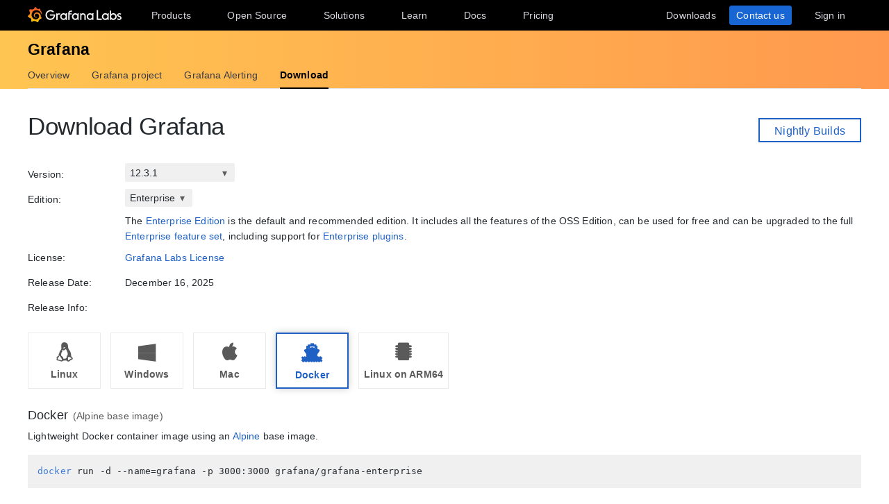

--- FILE ---
content_type: text/html; charset=utf-8
request_url: https://grafana.com/grafana/download?camp=v67&edition=enterprise&platform=docker&src=blog
body_size: 74564
content:
<!DOCTYPE html>
<html lang="en-US"><head><title data-react-helmet="true">Download Grafana | Grafana Labs</title><meta data-react-helmet="true" charSet="utf-8"/><meta data-react-helmet="true" property="og:site_name" content="Grafana Labs"/><meta data-react-helmet="true" property="og:image" content="https://grafana.com/img/home_panel_collage1.png"/><meta data-react-helmet="true" property="og:type" content="website"/><meta data-react-helmet="true" property="og:locale" content="en_US"/><meta data-react-helmet="true" name="twitter:site" content="@grafana"/><meta data-react-helmet="true" name="twitter:image:src" content="https://grafana.com/img/home_panel_collage1.png"/><meta data-react-helmet="true" name="twitter:card" content="summary"/><meta data-react-helmet="true" name="google-site-verification" content="ykjNmGG1dLa_k5a8BAsrXGNBYmTAqIVf0jO7vpf8HSc"/><meta data-react-helmet="true" name="google-site-verification" content="Us-FPwSHh3WXbuGskpjJAECy4ruV97K9GW4AtjoLBBg"/><meta data-react-helmet="true" name="google-site-verification" content="AaTHsZXeR_BFyH-I-QOOK_31IoYqHHCQJ6EcIbY6lDU"/><meta data-react-helmet="true" name="msvalidate.01" content="EF9526BD838067337F3C2120591FD03D"/><meta data-react-helmet="true" property="og:url" content="https://grafana.com/grafana/download?camp=v67&amp;edition=enterprise&amp;platform=docker&amp;src=blog"/><meta data-react-helmet="true" property="og:title" content="Download Grafana | Grafana Labs"/><meta data-react-helmet="true" name="twitter:title" content="Download Grafana | Grafana Labs"/><meta data-react-helmet="true" name="description" content="Overview of how to download and install different versions of Grafana on different operating systems."/><meta data-react-helmet="true" property="og:description" content="Overview of how to download and install different versions of Grafana on different operating systems."/><meta data-react-helmet="true" name="twitter:description" content="Overview of how to download and install different versions of Grafana on different operating systems."/><link data-react-helmet="true" rel="apple-touch-icon" href="https://grafana.com/img/apple-touch-icon.png"/><link data-react-helmet="true" rel="canonical" href="https://grafana.com/grafana/download"/><script data-react-helmet="true" src="https://www.googleoptimize.com/optimize.js?id=OPT-WBPLXDP"></script><script nonce="275d1fdac97347ea84b1fa3a7e8e943e">window.__data={"routing":{"locationBeforeTransitions":{"pathname":"\u002Fgrafana\u002Fdownload","search":"?camp=v67&edition=enterprise&platform=docker&src=blog","hash":"","state":undefined,"action":"POP","key":null,"query":{"camp":"v67","edition":"enterprise","platform":"docker","src":"blog"}},"referrer":undefined,"userAgent":"Mozilla\u002F5.0 (Macintosh; Intel Mac OS X 10_15_7) AppleWebKit\u002F537.36 (KHTML, like Gecko) Chrome\u002F131.0.0.0 Safari\u002F537.36; ClaudeBot\u002F1.0; +claudebot@anthropic.com)"},"reduxAsyncConnect":{"loaded":true},"auth":{"loaded":true,"loading":false,"user":null,"error":null,"loggingIn":false,"loginError":null,"loggingOut":false,"logoutError":null,"checkKeyError":null,"resetting":false,"resetError":null,"org":null,"redirectUrl":null,"userCreated":null,"forgotError":null,"forgotSent":null},"config":{"expKey":"1641c881f8f5c603efa595e95905867a","socialProviders":{"dev":false,"amazon":true,"google":true,"github":true,"microsoft":true},"headerHtml":{"authorized":"\u003Ctemplate x-data=\"{path: new URLSearchParams(location.search).get('path')}\" x-if=\"path\"\u003E\u003Cdiv class=\"w-100p\"\u003E\u003Cdiv x-data=\"{copied: false}\" class=\"wrapper d-flex flex-direction-row align-items-center justify-content-start p-1 mt-0\"\u003E\u003Cdiv class=\"mr-1\"\u003EPath:\u003C\u002Fdiv\u003E\u003Cdiv x-text=\"window.Path\"\u003E\u003C\u002Fdiv\u003E\u003Cbutton class=\"ml-1\" @click=\"navigator.clipboard.writeText(window.Path); copied = true;\"\u003E\n\u003Cimg class=\"lazyload\" data-src=\"\u002Fmedia\u002Fimages\u002Ficons\u002Ficon-copy-small-2.svg\" alt=\"Copy path to clipboard\" width=\"14\" height=\"13\"\u003E\u003C\u002Fbutton\u003E\u003Cdiv x-show=\"copied\" class=\"ml-half text-green\"\u003ECopied!\u003C\u002Fdiv\u003E\u003C\u002Fdiv\u003E\u003C\u002Fdiv\u003E\u003C\u002Ftemplate\u003E\u003Cheader class=\"mega-menu mega-menu__inactive\" x-data=\"header_modals({&quot;search_input_placeholder_desktop&quot;:&quot;Search for something about Grafana&quot;,&quot;search_input_placeholder_mobile&quot;:&quot;Search for...&quot;})\" x-init=\"init()\"\u003E\u003Cdiv class=\"mega-menu__wrapper\"\u003E\u003Cdiv class=\"mega-menu__main\"\u003E\u003Cdiv class=\"mega-menu__logo\"\u003E\u003Ca href=\"\u002F\" aria-label=\"Home\"\u003E\u003Csvg width=\"135\" height=\"23\" viewBox=\"0 0 135 23\" fill=\"none\"\u003E\u003Cpath fill-rule=\"evenodd\" clip-rule=\"evenodd\" d=\"M99.2139 18.6364H106.379V16.7179h-5.247V4.5022H99.2139V18.6364zM114.952 18.6367H116.558V9.12258H114.913V10.3363C114.091 9.47495 112.956 8.96597 111.664 8.96597c-2.741.0-4.934 2.19253-4.934 4.89413.0 2.7015 2.193 4.9332 4.934 4.9332C112.956 18.7933 114.13 18.2452 114.952 17.423v1.2137zm-3.288-7.7914c1.68299999999999.0 3.014 1.3704 3.014 3.0148.0 1.6836-1.331 3.0148-3.014 3.0148-1.684.0-3.015-1.3312-3.015-3.0148.0-1.6444 1.37-3.0148 3.015-3.0148zm16.327 3.0145c0 2.7016-2.232 4.9333-4.934 4.9333C121.765 18.7931 120.591 18.2449 119.768 17.4227v1.2138h-1.605V5.28533H120.043V10.1011C120.826 9.39638 121.883 8.9657 123.057 8.9657 125.759 8.92655 127.991 11.1583 127.991 13.8598zm-1.958.0c0-1.6444-1.37-3.0148-3.015-3.0148-1.64400000000001.0-3.015 1.3312-3.015 3.0148.0 1.6444 1.371 2.9756 3.015 2.9756 1.645.0 3.015-1.3312 3.015-2.9756zm7.634-2.6625L134.489 9.78775C133.706 9.31792 132.845 8.92639 131.748 9.00469 129.947 9.00469 128.577 10.101 128.577 11.6671 128.577 13.3256 130.097 13.9582 131.04 14.351L131.083 14.3686C132.414 14.8776 133.001 15.23 133.001 15.8956c0 .5481-.430000000000007 1.1354-1.37 1.1354C130.848 17.031 129.83 16.6004 129.282 16.2871l-.744 1.5661C129.36 18.3622 130.535 18.8321 131.709 18.8321 133.628 18.8321 134.998 17.4617 134.998 15.8956S133.667 13.3115 132.14 12.7634C132.084 12.7425 132.029 12.722 131.975 12.7018 131.115 12.3816 130.456 12.1366 130.456 11.5105 130.456 10.9232 131.083 10.5708 131.827 10.5708S133.275 10.9623 133.667 11.1973z\" fill=\"#f4f4f6\"\u003E\u003C\u002Fpath\u003E\u003Cpath d=\"M20.3595 9.74907C20.3204 9.3967 20.2812 8.96601 20.1246 8.49618 20.0071 8.02634 19.8114 7.51736 19.5373 6.96922 19.2632 6.42108 18.9109 5.87293 18.4802 5.32479 18.3236 5.12903 18.1278 4.89411 17.8929 4.69835 18.2061 3.44546 17.5014 2.38833 17.5014 2.38833 16.3268 2.31002 15.5437 2.7407 15.2696 2.97562 15.2305 2.97562 15.1913 2.93647 15.113 2.89731 14.9173 2.81901 14.7215 2.7407 14.4866 2.6624 14.2517 2.58409 14.0559 2.54494 13.821 2.46663 13.5861 2.42748 13.3511 2.38833 13.1554 2.34917 13.1162 2.34917 13.0771 2.34917 13.0379 2.34917 12.5289.704752 11.0411.0 11.0411.0 9.3967 1.05713 9.08348 2.50579 9.08348 2.50579s0 .0391499999999998.0.0783C9.00517 2.62324 8.88771 2.62324 8.8094 2.6624 8.69194 2.70155 8.57448 2.7407 8.41787 2.77986 8.30041 2.81901 8.18296 2.85816 8.02634 2.93647 7.79143 3.05393 7.51736 3.17138 7.28244 3.28884 7.04752 3.4063 6.81261 3.56291 6.57769 3.71953 6.53854 3.71953 6.53854 3.68037 6.53854 3.68037c-2.31002-.86136-4.34598.19577-4.34598.19577C1.9968 6.30362 3.09308 7.86973 3.328 8.1438 3.28884 8.30041 3.21054 8.45703 3.17139 8.61364c-.15661.54814-.31323 1.13543-.39153 1.72276C2.77986 10.4147 2.7407 10.493 2.7407 10.5713.626446 11.6284.0 13.7818.0 13.7818c1.76188 2.036 3.83699 2.1534 3.83699 2.1534C4.11106 16.4051 4.38513 16.8357 4.7375 17.2664 4.89411 17.423 5.05073 17.6188 5.16819 17.7754 4.54174 19.6156 5.24649 21.1426 5.24649 21.1426 7.20413 21.2209 8.49618 20.2812 8.77025 20.0463 8.96601 20.1246 9.16178 20.1637 9.35754 20.2421 9.94483 20.3987 10.5713 20.477 11.1977 20.5161c.156600000000001.0.3133.0.469900000000001.0H11.7459 11.785 11.8633 11.9416c.9397 1.3312 2.545 1.527 2.545 1.527 1.1746-1.2138 1.2137-2.4275 1.2137-2.7016V19.3024 19.2632C15.9352 19.1066 16.1701 18.9109 16.4051 18.7151 16.8749 18.2844 17.2664 17.8146 17.6188 17.3056 17.658 17.2664 17.6971 17.2273 17.6971 17.149 19.0283 17.2273 19.9288 16.3268 19.9288 16.3268c-.2349-1.3704-1.018-2.036-1.1746-2.1534H18.7151C18.7151 14.095 18.7151 14.0167 18.7151 13.9384c0-.156599999999999.0-.3132.0-.4306V13.312 13.2728 13.2337 13.1945 13.1162v-.1174C18.7151 12.9596 18.7151 12.9205 18.7151 12.8813 18.7151 12.8422 18.7151 12.803 18.7151 12.7638v-.1174-.1175C18.6759 12.3723 18.6759 12.2157 18.6368 12.0982 18.4802 11.511 18.2844 10.9628 17.9712 10.4538 17.658 9.94484 17.3056 9.51415 16.8749 9.12263 16.4442 8.7311 15.9744 8.45703 15.4654 8.22211 14.9564 7.98719 14.4474 7.86973 13.8993 7.79143 13.6252 7.75227 13.3903 7.75227 13.1162 7.75227H13.0379 12.9988 12.9596 12.9205 12.8422C12.803 7.75227 12.7638 7.75227 12.7247 7.75227 12.6072 7.75227 12.4506 7.79143 12.3332 7.79143 11.8242 7.86973 11.3152 8.0655 10.8845 8.33957 10.4538 8.61364 10.0623 8.92686 9.74907 9.27924 9.43585 9.63161 9.20093 10.0623 9.04432 10.493 8.88771 10.9237 8.8094 11.3543 8.77025 11.785c0 .1175.0.1958.0.3132C8.77025 12.1374 8.77025 12.1374 8.77025 12.1766V12.2549c0 .0391000000000012.0.1174.0.156600000000001C8.8094 12.6072 8.84856 12.8422 8.88771 13.0379 9.00517 13.4294 9.20093 13.7818 9.3967 14.095 9.63161 14.4083 9.90568 14.6432 10.1798 14.8389 10.4538 15.0347 10.7671 15.1913 11.0803 15.2696 11.3935 15.3479 11.6676 15.3871 11.9808 15.3871c.0390999999999995.0.0783000000000005.0.1174.0H12.1374 12.1766C12.2157 15.3871 12.2549 15.3871 12.2549 15.3871s0 0 .0391000000000012.0H12.3332 12.3723C12.4115 15.3871 12.4506 15.3871 12.4898 15.3871 12.5289 15.3871 12.5681 15.3871 12.6072 15.3479 12.6855 15.3479 12.7247 15.3088 12.803 15.3088 12.9205 15.2696 13.0379 15.2305 13.1554 15.1522c.1174-.039200000000001.1957-.1175.3132-.1958C13.5077 14.9564 13.5078 14.9173 13.5469 14.8781 13.6644 14.7998 13.6644 14.6432 13.5861 14.5649S13.3903 14.4474 13.312 14.5257C13.2728 14.5257 13.2728 14.5649 13.2337 14.5649 13.1554 14.604 13.0771 14.6432 12.9596 14.6823 12.8813 14.7215 12.7638 14.7215 12.6855 14.7606 12.6464 14.7606 12.5681 14.7606 12.5289 14.7606 12.4898 14.7606 12.4898 14.7606 12.4506 14.7606 12.4115 14.7606 12.4115 14.7606 12.3723 14.7606 12.3332 14.7606 12.3332 14.7606 12.294 14.7606 12.2549 14.7606 12.2157 14.7606 12.2157 14.7606H12.1766 12.1374C12.0982 14.7606 12.0983 14.7606 12.0591 14.7606 11.8242 14.7215 11.6284 14.6823 11.3935 14.5649 11.1586 14.4866 10.9628 14.33 10.767 14.1734 10.5713 14.0167 10.4147 13.7818 10.2972 13.5861 10.1798 13.3903 10.0623 13.1162 10.0231 12.8422 9.98399 12.7247 9.98399 12.5681 9.98399 12.4506 9.98399 12.4115 9.98399 12.3723 9.98399 12.3332V12.294 12.2549C9.98399 12.1766 9.98399 12.0982 10.0231 12.0199c.1175-.587299999999999.3916-1.1354.8614-1.6052C11.002 10.2972 11.1194 10.2189 11.2369 10.1014 11.3543 10.0231 11.511 9.94484 11.6284 9.86653 11.785 9.78823 11.9416 9.74907 12.0591 9.70992 12.2157 9.67077 12.3723 9.63161 12.5289 9.63161c.0783000000000005.0.156599999999999.0.2349.0H12.803 12.8813 12.9205 12.9988C13.1554 9.63161 13.3511 9.67077 13.5077 9.70992 13.8601 9.78822 14.1733 9.90568 14.4866 10.1014 15.113 10.4538 15.622 11.002 15.9744 11.6284 16.131 11.9416 16.2485 12.294 16.3268 12.6464 16.3268 12.7247 16.3659 12.8422 16.3659 12.9205V12.9988 13.0771C16.3659 13.1162 16.3659 13.1162 16.3659 13.1554 16.3659 13.1945 16.3659 13.1945 16.3659 13.2337V13.312 13.3903c0 .0390999999999995.0.1174.0.156600000000001C16.3659 13.6644 16.3659 13.7427 16.3268 13.8601 16.3268 13.9384 16.2876 14.0559 16.2876 14.1342S16.2484 14.33 16.2093 14.4083C16.1701 14.604 16.0918 14.7998 16.0135 14.9564 15.8569 15.3088 15.6612 15.6612 15.4262 16.0135 14.9564 16.64 14.33 17.1881 13.5861 17.5013 13.2337 17.658 12.8422 17.7754 12.4506 17.8537 12.2549 17.8929 12.0591 17.8929 11.8633 17.932H11.8242 11.785 11.7067 11.6284 11.5893c.0390999999999995.0.0.0.0.0-.1175.0-.1958.0-.3133.0C10.8454 17.8929 10.4147 17.8146 10.0231 17.6971 9.63161 17.5797 9.20093 17.423 8.84856 17.2273 8.10465 16.8357 7.43905 16.2876 6.89091 15.622c-.27407-.3132-.50899-.6656-.6656-1.0571C6.02954 14.1734 5.87294 13.7818 5.75548 13.3903 5.63802 12.9988 5.55972 12.5681 5.55972 12.1766V12.0982 12.0591 11.9808v-.2349V11.7067 11.6284 11.5893c0-.0391999999999992.0-.1175.0-.156699999999999C5.55972 11.2369 5.59887 11.002 5.59887 10.8062 5.63802 10.6104 5.67717 10.3755 5.71633 10.1798 5.75548 9.98399 5.79463 9.74907 5.87293 9.55331 5.99039 9.16178 6.14701 8.77025 6.30362 8.37872 6.65599 7.63482 7.08667 6.96922 7.63481 6.46023 7.75227 6.34277 7.90889 6.18616 8.0655 6.0687 8.22211 5.95124 8.37873 5.83378 8.53534 5.75548 8.69195 5.63802 8.84855 5.55971 9.00517 5.48141 9.08347 5.44225 9.16178 5.4031 9.24009 5.36395 9.27924 5.36395 9.31839 5.32479 9.35754 5.32479S9.43585 5.28564 9.47501 5.28564C9.63162 5.20734 9.82738 5.16818 9.98399 5.08988 10.0231 5.08988 10.0623 5.05072 10.1015 5.05072 10.1406 5.05072 10.1798 5.01157 10.2189 5.01157 10.2972 4.97242 10.4147 4.97242 10.493 4.93327 10.5321 4.93327 10.5713 4.89411 10.6496 4.89411 10.6887 4.89411 10.7279 4.89411 10.8062 4.85496 10.8454 4.85496 10.8845 4.85496 10.9628 4.81581H11.0411 11.1194C11.1586 4.81581 11.1977 4.81581 11.276 4.77665 11.3152 4.77665 11.3935 4.77665 11.4327 4.7375 11.4718 4.7375 11.5501 4.7375 11.5893 4.7375 11.6284 4.7375 11.6676 4.7375 11.7067 4.7375H11.785 11.8242 11.8633C11.9025 4.7375 11.9808 4.7375 12.0199 4.7375H12.0982s.0391999999999992.0.0.0H12.1374C12.1766 4.7375 12.2157 4.7375 12.2549 4.7375 12.4506 4.7375 12.6072 4.7375 12.803 4.7375 13.1554 4.7375 13.5077 4.77665 13.8601 4.85496 14.5257 4.97242 15.1522 5.20734 15.7395 5.48141s1.0962.62644 1.5269 1.01797C17.3056 6.53853 17.3056 6.53853 17.3447 6.57769 17.3839 6.61684 17.3839 6.61684 17.423 6.65599 17.4622 6.69515 17.5405 6.7343 17.5796 6.8126 17.6188 6.89091 17.6971 6.89091 17.7363 6.96922 17.7754 7.04752 17.8537 7.08668 17.8929 7.12583 18.0886 7.32159 18.2452 7.51736 18.4019 7.75227 18.7151 8.1438 18.9892 8.57448 19.1849 8.96601 19.1849 9.00517 19.2241 9.00517 19.2241 9.04432 19.2241 9.08347 19.2632 9.08347 19.2632 9.12263 19.3024 9.16178 19.3024 9.20093 19.3415 9.27924 19.3807 9.31839 19.3807 9.35754 19.4198 9.43585 19.459 9.475 19.459 9.51415 19.4981 9.59246 19.5765 9.78823 19.6548 9.94484 19.6939 10.1014 19.7722 10.3755 19.8505 10.6104 19.8897 10.8062 19.9288 10.8845 20.0071 10.9628 20.0854 10.9237 20.1637 10.9237 20.2421 10.8454 20.2421 10.767 20.3987 10.2972 20.3987 10.0231 20.3595 9.74907z\" fill=\"url(#paint0_linear_16731_2713)\"\u003E\u003C\u002Fpath\u003E\u003Cpath d=\"M39.4286 11.9027C39.272 15.7397 36.2572 18.7544 32.4594 18.7544c-3.9936.0-6.9301-3.2105-6.9301-7.1258.0-3.91529 3.2105-7.16498 7.1258-7.16498C34.417 4.46362 36.1397 5.20753 37.6275 6.57788l-1.1354 1.4095c-1.1354-.97882-2.4666-1.64442-3.7978-1.64442-2.8582.0-5.2074 2.34918-5.2074 5.24654.0 2.9364 2.2318 5.2073 5.0508 5.2073 2.5449.0 4.5417-1.8402 4.9332-4.2677H31.7154V10.8455h7.7915L39.4286 11.9027z\" fill=\"#f4f4f6\"\u003E\u003C\u002Fpath\u003E\u003Cpath d=\"M46.0849 10.9629H45.0278c-1.1746.0-2.1143.9397-2.1143 2.1143v5.5597H41.0342V9.16187h1.5661V9.94492C43.1093 9.43594 43.9315 9.16187 44.832 9.16187h2.036L46.0849 10.9629z\" fill=\"#f4f4f6\"\u003E\u003C\u002Fpath\u003E\u003Cpath d=\"M56.4205 18.6365H54.8152V17.4228C53.5623 18.6365 51.6047 19.2238 49.6079 18.3624 48.12 17.6968 47.0238 16.3656 46.7497 14.7604 46.1624 11.7456 48.5116 9.00488 51.5263 9.00488 52.7792 9.00488 53.9538 9.51387 54.776 10.3361V9.12234H56.4205V18.6365zm-1.9577-4.0328C54.8935 12.6853 53.4448 10.9234 51.5655 10.9234c-1.6444.0-2.9756 1.3312-2.9756 2.9756.0 1.8402 1.6052 3.2888 3.5237 2.9365C53.2491 16.6397 54.1887 15.7392 54.4628 14.6037z\" fill=\"#f4f4f6\"\u003E\u003C\u002Fpath\u003E\u003Cpath d=\"M60.2187 8.61346V9.1616h3.0148v1.6836H60.2187v7.8306H58.3394V8.69177c0-2.07511 1.4878-3.328 3.3671-3.328h2.2709L63.2335 7.1648h-1.527C60.8843 7.1648 60.2187 7.79125 60.2187 8.61346z\" fill=\"#f4f4f6\"\u003E\u003C\u002Fpath\u003E\u003Cpath d=\"M73.2957 18.6365H71.6905V17.4228C70.4376 18.6365 68.4799 19.2238 66.4831 18.3624 64.9953 17.6968 63.8991 16.3656 63.625 14.7604 63.0377 11.7456 65.426 9.00488 68.4408 9.00488 69.6937 9.00488 70.8683 9.51387 71.6905 10.3361V9.12234h1.6444L73.2957 18.6365zM71.3773 14.6037C71.8079 12.6853 70.3593 10.9234 68.4799 10.9234c-1.6444.0-2.9756 1.3312-2.9756 2.9756.0 1.8402 1.6053 3.2888 3.52379999999999 2.9365C70.1635 16.6397 71.1032 15.7392 71.3773 14.6037z\" fill=\"#f4f4f6\"\u003E\u003C\u002Fpath\u003E\u003Cpath d=\"M83.4365 13.0376v5.5989H81.5572V13.0376C81.5572 11.863 80.5783 10.9234 79.4429 10.9234 78.2292 10.9234 77.2895 11.863 77.2895 13.0376v5.5989H75.4102V9.16149H76.9763v.82222C77.6419 9.35726 78.5815 9.00488 79.5212 9.00488 81.7138 9.00488 83.4365 10.8059 83.4365 13.0376z\" fill=\"#f4f4f6\"\u003E\u003C\u002Fpath\u003E\u003Cpath d=\"M94.5941 18.6365H92.9888V17.4228C91.7359 18.6365 89.7783 19.2238 87.7815 18.3624 86.2937 17.6968 85.1974 16.3656 84.9233 14.7604 84.336 11.7456 86.7244 9.00488 89.7391 9.00488 90.992 9.00488 92.1666 9.51387 92.9888 10.3361V9.12234h1.6444L94.5941 18.6365zM92.6756 14.6037C93.1063 12.6853 91.6576 10.9234 89.7783 10.9234c-1.6444.0-2.9756 1.3312-2.9756 2.9756.0 1.8402 1.6052 3.2888 3.52370000000001 2.9365C91.4227 16.6397 92.4015 15.7392 92.6756 14.6037z\" fill=\"#f4f4f6\"\u003E\u003C\u002Fpath\u003E\u003Cdefs\u003E\u003ClinearGradient id=\"paint0_linear_16731_2713\" x1=\"10.2543\" y1=\"28\" x2=\"10.2543\" y2=\"2.5\" gradientUnits=\"userSpaceOnUse\"\u003E\u003Cstop stop-color=\"#fff100\"\u003E\u003C\u002Fstop\u003E\u003Cstop offset=\"1\" stop-color=\"#f05a28\"\u003E\u003C\u002Fstop\u003E\u003C\u002FlinearGradient\u003E\u003C\u002Fdefs\u003E\u003C\u002Fsvg\u003E\u003C\u002Fa\u003E\u003C\u002Fdiv\u003E\u003Cul class=\"mega-menu__primary\"\u003E\u003Cli class=\"d-flex column-gap-5 align-items-center justify-content-space-evenly w-100p\"\u003E\u003Ca class=\"mega-menu__link mega-menu__item menu-btn\" data-dropdown=\"products\" href=\"\u002Fproducts\u002Fcloud\u002F\"\u003EProducts\u003C\u002Fa\u003E\n\u003Ca class=\"mega-menu__link mega-menu__item menu-btn\" data-dropdown=\"opensource\" href=\"\u002Foss\u002F\"\u003EOpen Source\u003C\u002Fa\u003E\n\u003Ca class=\"mega-menu__link mega-menu__item menu-btn\" data-dropdown=\"solutions\" href=\"\u002Fsolutions\u002F\"\u003ESolutions\u003C\u002Fa\u003E\n\u003Ca class=\"mega-menu__link mega-menu__item menu-btn\" data-dropdown=\"learn\" href=\"\u002Fblog\u002F\"\u003ELearn\u003C\u002Fa\u003E\n\u003Ca class=\"mega-menu__link mega-menu__item menu-btn\" href=\"\u002Fdocs\u002F\"\u003EDocs\u003C\u002Fa\u003E\n\u003Ca class=\"mega-menu__link mega-menu__item menu-btn\" href=\"\u002Fpricing\u002F\"\u003EPricing\u003C\u002Fa\u003E\u003C\u002Fli\u003E\u003C\u002Ful\u003E\u003Cul class=\"mega-menu__secondary\"\u003E\u003Cli x-ref=\"mega_wrapper\" class=\"d-flex\"\u003E\u003Cdiv class=\"d-flex column-gap-half mr-8\"\u003E\u003Cbutton data-modal-trigger=\"\" class=\"mega-menu__dialog--trigger bg-none border-none d-flex text-gray-3 bg-hover-gray-13 justify-content-center align-items-center br-4\" @click=\"open_ai_modal\" aria-label=\"Search grafana.com\"\u003E\u003Csvg width=\"18\" height=\"18\" viewBox=\"0 0 18 18\" fill=\"none\"\u003E\u003Cg clip-path=\"url(#clip0_63849_3100)\"\u003E\u003Cpath d=\"M17.4511 4.94041c-1.694-.3392-2.0523-.6975-2.3915-2.39151C15.0466 2.4837 14.9534 2.4837 14.9404 2.5489c-.3392 1.69396-.6975 2.05231-2.3915 2.39151C12.4837 4.95344 12.4837 5.04656 12.5489 5.05959c1.694.3392 2.0523.6975 2.3915 2.39151C14.9534 7.5163 15.0466 7.5163 15.0596 7.4511c.3392-1.69396.6975-2.05231 2.3915-2.39151C17.5163 5.04656 17.5163 4.95344 17.4511 4.94041z\" fill=\"#fff\" stroke=\"#fff\" stroke-width=\".75\"\u003E\u003C\u002Fpath\u003E\u003Cpath d=\"M12.9755 1.72021c-.8469-.1696-1.0261-.34875-1.1957-1.19576C11.7733.49185 11.7267.49185 11.7202.52445 11.5506 1.37143 11.3715 1.55061 10.5245 1.72021 10.4918 1.72672 10.4918 1.77328 10.5245 1.77979c.8469.1696 1.0261.34875 1.1957 1.19576C11.7267 3.00815 11.7733 3.00815 11.7798 2.97555 11.9494 2.12857 12.1285 1.94939 12.9755 1.77979 13.0082 1.77328 13.0082 1.72672 12.9755 1.72021z\" fill=\"#fff\" stroke=\"#fff\" stroke-width=\".5\"\u003E\u003C\u002Fpath\u003E\u003C\u002Fg\u003E\u003Cpath d=\"M13.8034 16.8197 11.208 14.2433c1.0074-1.2571 1.4953-2.8527 1.3633-4.4588C12.4393 8.17843 11.6974 6.68402 10.4983 5.60855 9.29906 4.53307 7.7337 3.95828 6.12404 4.00236 4.51437 4.04644 2.98276 4.70604 1.84413 5.84553.705504 6.98503.0464044 8.5178.00235827 10.1287-.0416878 11.7396.532668 13.3061 1.60733 14.5062c1.07465 1.2001 2.56793 1.9426 4.17277 2.0747C7.38495 16.713 8.97938 16.2247 10.2355 15.2165L12.81 17.7929C12.8751 17.8585 12.9524 17.9106 13.0377 17.9462 13.1229 17.9817 13.2144 18 13.3067 18 13.3991 18 13.4905 17.9817 13.5758 17.9462 13.661 17.9106 13.7384 17.8585 13.8034 17.7929 13.9295 17.6624 14 17.4879 14 17.3063 14 17.1248 13.9295 16.9503 13.8034 16.8197zM6.31088 15.2165C5.34233 15.2165 4.39552 14.9291 3.5902 14.3905 2.78488 13.852 2.15721 13.0866 1.78656 12.1911c-.37065-.8955-.46763-1.8809-.27867-2.83153C1.69684 8.40891 2.16324 7.53567 2.84811 6.85028c.68487-.68539 1.55745-1.15215 2.50739-1.34125C6.30545 5.31993 7.29009 5.41699 8.18491 5.78792 9.07974 6.15885 9.84456 6.787 10.3827 7.59293 10.9208 8.39886 11.208 9.34639 11.208 10.3157c0 1.2997-.516 2.5463-1.43436 3.4654C8.85526 14.7001 7.60967 15.2165 6.31088 15.2165z\" fill=\"#fff\"\u003E\u003C\u002Fpath\u003E\u003Cdefs\u003E\u003CclipPath id=\"clip0_63849_3100\"\u003E\u003Crect width=\"8\" height=\"8\" fill=\"#fff\" transform=\"translate(10)\"\u003E\u003C\u002Frect\u003E\u003C\u002FclipPath\u003E\u003C\u002Fdefs\u003E\u003C\u002Fsvg\u003E\u003C\u002Fbutton\u003E\u003C\u002Fdiv\u003E\u003Ca class=\"mega-menu__link mega-menu__button text-center\" href=\"\u002Fget\u002F\" data-translate-label=\"cta\"\u003EDownloads\n\u003C\u002Fa\u003E\u003Ca class=\"mega-menu__link mega-menu__button mega-menu__button--primary text-center\" href=\"\u002Fcontact\u002F\" data-translate-label=\"cta\"\u003EContact us\n\u003C\u002Fa\u003E\u003Ca id=\"menu__login-link\" class=\"mega-menu__link mega-menu__button mega-item__login text-center\" href=\"\u002Fauth\u002Fsign-in\u002F\" data-translate-label=\"cta\"\u003EMy Account\u003C\u002Fa\u003E\u003C\u002Fli\u003E\u003C\u002Ful\u003E\u003Cdiv x-data=\"mobile_menu()\" class=\"mega-menu__mobile\" x-init=\"init()\" x-cloak=\"\"\u003E\u003Cbutton data-modal-trigger=\"\" class=\"mega-menu__dialog--trigger align-items-center justify-content-center bg-none border-none text-gray-3 d-grid bg-hover-gray-13 br-4\" @click=\"open_ai_modal\" aria-label=\"Search grafana.com\"\u003E\n\u003Csvg width=\"18\" height=\"18\" viewBox=\"0 0 18 18\" fill=\"none\"\u003E\u003Cg clip-path=\"url(#clip0_63849_3100)\"\u003E\u003Cpath d=\"M17.4511 4.94041c-1.694-.3392-2.0523-.6975-2.3915-2.39151C15.0466 2.4837 14.9534 2.4837 14.9404 2.5489c-.3392 1.69396-.6975 2.05231-2.3915 2.39151C12.4837 4.95344 12.4837 5.04656 12.5489 5.05959c1.694.3392 2.0523.6975 2.3915 2.39151C14.9534 7.5163 15.0466 7.5163 15.0596 7.4511c.3392-1.69396.6975-2.05231 2.3915-2.39151C17.5163 5.04656 17.5163 4.95344 17.4511 4.94041z\" fill=\"#fff\" stroke=\"#fff\" stroke-width=\".75\"\u003E\u003C\u002Fpath\u003E\u003Cpath d=\"M12.9755 1.72021c-.8469-.1696-1.0261-.34875-1.1957-1.19576C11.7733.49185 11.7267.49185 11.7202.52445 11.5506 1.37143 11.3715 1.55061 10.5245 1.72021 10.4918 1.72672 10.4918 1.77328 10.5245 1.77979c.8469.1696 1.0261.34875 1.1957 1.19576C11.7267 3.00815 11.7733 3.00815 11.7798 2.97555 11.9494 2.12857 12.1285 1.94939 12.9755 1.77979 13.0082 1.77328 13.0082 1.72672 12.9755 1.72021z\" fill=\"#fff\" stroke=\"#fff\" stroke-width=\".5\"\u003E\u003C\u002Fpath\u003E\u003C\u002Fg\u003E\u003Cpath d=\"M13.8034 16.8197 11.208 14.2433c1.0074-1.2571 1.4953-2.8527 1.3633-4.4588C12.4393 8.17843 11.6974 6.68402 10.4983 5.60855 9.29906 4.53307 7.7337 3.95828 6.12404 4.00236 4.51437 4.04644 2.98276 4.70604 1.84413 5.84553.705504 6.98503.0464044 8.5178.00235827 10.1287-.0416878 11.7396.532668 13.3061 1.60733 14.5062c1.07465 1.2001 2.56793 1.9426 4.17277 2.0747C7.38495 16.713 8.97938 16.2247 10.2355 15.2165L12.81 17.7929C12.8751 17.8585 12.9524 17.9106 13.0377 17.9462 13.1229 17.9817 13.2144 18 13.3067 18 13.3991 18 13.4905 17.9817 13.5758 17.9462 13.661 17.9106 13.7384 17.8585 13.8034 17.7929 13.9295 17.6624 14 17.4879 14 17.3063 14 17.1248 13.9295 16.9503 13.8034 16.8197zM6.31088 15.2165C5.34233 15.2165 4.39552 14.9291 3.5902 14.3905 2.78488 13.852 2.15721 13.0866 1.78656 12.1911c-.37065-.8955-.46763-1.8809-.27867-2.83153C1.69684 8.40891 2.16324 7.53567 2.84811 6.85028c.68487-.68539 1.55745-1.15215 2.50739-1.34125C6.30545 5.31993 7.29009 5.41699 8.18491 5.78792 9.07974 6.15885 9.84456 6.787 10.3827 7.59293 10.9208 8.39886 11.208 9.34639 11.208 10.3157c0 1.2997-.516 2.5463-1.43436 3.4654C8.85526 14.7001 7.60967 15.2165 6.31088 15.2165z\" fill=\"#fff\"\u003E\u003C\u002Fpath\u003E\u003Cdefs\u003E\u003CclipPath id=\"clip0_63849_3100\"\u003E\u003Crect width=\"8\" height=\"8\" fill=\"#fff\" transform=\"translate(10)\"\u003E\u003C\u002Frect\u003E\u003C\u002FclipPath\u003E\u003C\u002Fdefs\u003E\u003C\u002Fsvg\u003E\n\u003C\u002Fbutton\u003E\n\u003Cbutton class=\"mega-menu__link tw-w-5 tw-h-5\" @click=\"openMenu()\" x-show=\"!menuToggle\"\u003E\n\u003Csvg width=\"19\" height=\"18\" viewBox=\"0 0 19 18\" fill=\"none\"\u003E\u003Cpath d=\"M0 1H19\" stroke=\"#d8d8df\" stroke-width=\"2\"\u003E\u003C\u002Fpath\u003E\u003Cpath d=\"M0 9H19\" stroke=\"#d8d8df\" stroke-width=\"2\"\u003E\u003C\u002Fpath\u003E\u003Cpath d=\"M0 17H19\" stroke=\"#d8d8df\" stroke-width=\"2\"\u003E\u003C\u002Fpath\u003E\u003C\u002Fsvg\u003E\n\u003C\u002Fbutton\u003E\n\u003Cbutton class=\"mega-menu__link tw-w-5 tw-h-5\" @click=\"closeAll()\" x-show=\"menuToggle\"\u003E\u003Csvg width=\"16\" height=\"15\" viewBox=\"0 0 16 15\" fill=\"none\"\u003E\u003Crect x=\"2.34277\" y=\".0712891\" width=\"18\" height=\"2\" rx=\"1\" transform=\"rotate(45 2.34277 0.0712891)\" fill=\"#d8d8df\"\u003E\u003C\u002Frect\u003E\u003Crect x=\".928711\" y=\"12.728\" width=\"18\" height=\"2\" rx=\"1\" transform=\"rotate(-45 0.928711 12.728)\" fill=\"#d8d8df\"\u003E\u003C\u002Frect\u003E\u003C\u002Fsvg\u003E\u003C\u002Fbutton\u003E\u003Cdiv class=\"mega-menu__mobile-container\"\u003E\u003Cdiv class=\"mega-menu__mobile-content\"\u003E\u003Cdiv class=\"mega-menu__mobile__btn-row-container\"\u003E\u003Cdiv class=\"mega-menu__mobile__btn-row mx-1\"\u003E\u003Ca class=\"btn btn--primary\" href=\"\u002Fauth\u002Fsign-up\u002Fcreate-user?plcmt=mobile-nav&amp;cta=create-free-account\" data-translate-label=\"cta\"\u003ECreate free account\n\u003C\u002Fa\u003E\u003Ca class=\"btn btn--outline-white\" href=\"\u002Fcontact\u002F?plcmt=mobile-nav&amp;cta=myaccount\" data-translate-label=\"cta\"\u003EContact us\u003C\u002Fa\u003E\u003C\u002Fdiv\u003E\u003C\u002Fdiv\u003E\u003Cdiv class=\"p-2\"\u003E\u003Cdiv class=\"mega-menu__mobile-inner\"\u003E\u003Cdiv class=\"mega-menu__mobile-header mb-1\"\u003E\u003Cbutton class=\"mega-menu__mobile-header-btn w-100-mobile btn--none fw-500 body-large d-flex align-items-center\" @click=\"isProductOpen = !isProductOpen\"\u003EProducts\u003Cspan class=\"ml-half\"\u003E\u003Csvg width=\"8\" height=\"13\" viewBox=\"0 0 8 13\" fill=\"none\"\u003E\u003Cpath d=\"M1.47461 11.4745 6.44955 6.49954\" stroke=\"#a0a0b1\" stroke-width=\"1.5\" stroke-linecap=\"round\" stroke-linejoin=\"round\"\u003E\u003C\u002Fpath\u003E\u003Cpath d=\"M6.4502 6.49976 1.47525 1.52481\" stroke=\"#a0a0b1\" stroke-width=\"1.5\" stroke-linecap=\"round\" stroke-linejoin=\"round\"\u003E\u003C\u002Fpath\u003E\u003C\u002Fsvg\u003E\u003C\u002Fspan\u003E\u003C\u002Fbutton\u003E\u003Cdiv x-cloak=\"\" class=\"mega-menu__mobile__sidebar__child py-1 px-2 z-5\" :class=\"{ 'open': isProductOpen }\"\u003E\u003Cbutton class=\"submenu-mobile__item btn--none mb-1 text-white body-small d-flex\" @click=\"isProductOpen = false\"\u003E\n\u003Cspan class=\"inline-block\"\u003E\u003Csvg width=\"5\" height=\"9\" viewBox=\"0 0 5 9\" fill=\"none\"\u003E\u003Cpath d=\"M4.18164 1.00005.99966 4.18203 4.18164 7.36401\" stroke=\"#fff\" stroke-width=\"1.5\" stroke-linecap=\"round\" stroke-linejoin=\"round\"\u003E\u003C\u002Fpath\u003E\u003C\u002Fsvg\u003E\u003C\u002Fspan\u003E\u003Cp class=\"m-0 pl-1 tw-text-nowrap\"\u003EAll\u003C\u002Fp\u003E\u003C\u002Fbutton\u003E\u003Cp class=\"body-large text-gray-7 text-capitalize\"\u003EProducts\u003C\u002Fp\u003E\u003Cdiv class=\"text-left my-1\"\u003E\u003Cp class=\"text-white body-xlarge fw-600 mb-0 font-outfit\"\u003EGrafana Cloud\u003C\u002Fp\u003E\u003Cdiv class=\"mega-menu__dropdown-header-subtext\"\u003E\u003Cp class=\"text-gray-5 description mb-half body-small\"\u003EMonitor, analyze, and act faster with AI-powered observability.\u003C\u002Fp\u003E\u003Cdiv class=\"mega-menu__subitems-item d-flex align-items-center\"\u003E\u003Cdiv class=\"w-35 h-35 minw-35 minh-35 bg-gray-15 d-flex align-items-center justify-content-center mr-half\"\u003E\u003Cimg class=\"image-white\" style=\"margin:0\" src=\"\u002Fmedia\u002Fmenus\u002Fproducts\u002Fgrafana-menu-icon-grafana-cloud.svg\" alt=\"Grafana Cloud\" width=\"24\" height=\"24\" preload=\"false\"\u003E\u003C\u002Fdiv\u003E\u003Ca href=\"\u002Fproducts\u002Fcloud\" class=\"text-white body-default hover-underline arrow\"\u003EGrafana Cloud overview\u003C\u002Fa\u003E\u003C\u002Fdiv\u003E\u003C\u002Fdiv\u003E\u003C\u002Fdiv\u003E\u003Cdiv class=\"submenu-mobile__container mt-1\"\u003E\u003Cdiv class=\"submenu-mobile__section mb-1\"\u003E\u003Cp class=\"body-medium fw-600 text-uppercase text-orange-flat\"\u003ELGTM+ Stack\u003C\u002Fp\u003E\u003Cdiv class=\"mega-menu__subitems ml-1\"\u003E\u003Cdiv class=\"d-flex flex-direction-column mb-1\"\u003E\u003Ca class=\"mega-menu__dropdown-link\" href=\"\u002Fproducts\u002Fcloud\u002Flogs\u002F?plcmt=products-nav\"\u003E\u003Cdiv class=\"mega-menu__subitems-item d-flex mb-0 align-items-center\"\u003E\u003Cdiv class=\"w-24 h-24 minw-24 minh-24 bg-gray-15 d-flex align-items-center justify-content-center mr-half\"\u003E\u003Cimg class=\"image-white\" style=\"margin:0\" data-src=\"\u002Fmedia\u002Fmenus\u002Fproducts\u002Fgrafana-menu-icon-logs.svg\" alt=\"Grafana Cloud Logs\" width=\"14\" height=\"20\" preload=\"false\"\u003E\u003C\u002Fdiv\u003E\u003Cp class=\"text-white copy\"\u003ELogs\u003C\u002Fp\u003E\u003C\u002Fdiv\u003E\u003Cp class=\"text-gray-5 description\"\u003Epowered by Grafana Loki\u003C\u002Fp\u003E\u003C\u002Fa\u003E\u003C\u002Fdiv\u003E\u003Cdiv class=\"d-flex flex-direction-column mb-1\"\u003E\u003Ca class=\"mega-menu__dropdown-link\" href=\"\u002Fgrafana\u002F?plcmt=products-nav\"\u003E\u003Cdiv class=\"mega-menu__subitems-item d-flex mb-0 align-items-center\"\u003E\u003Cdiv class=\"w-24 h-24 minw-24 minh-24 bg-gray-15 d-flex align-items-center justify-content-center mr-half\"\u003E\u003Cimg class=\"image-white\" style=\"margin:0\" data-src=\"\u002Fmedia\u002Fmenus\u002Fproducts\u002Fgrafana-menu-icon.svg\" alt=\"Grafana\" width=\"14\" height=\"20\" preload=\"false\"\u003E\u003C\u002Fdiv\u003E\u003Cp class=\"text-white copy\"\u003EGrafana\u003C\u002Fp\u003E\u003C\u002Fdiv\u003E\u003Cp class=\"text-gray-5 description\"\u003Efor visualization\u003C\u002Fp\u003E\u003C\u002Fa\u003E\u003C\u002Fdiv\u003E\u003Cdiv class=\"d-flex flex-direction-column mb-1\"\u003E\u003Ca class=\"mega-menu__dropdown-link\" href=\"\u002Fproducts\u002Fcloud\u002Ftraces\u002F?plcmt=products-nav\"\u003E\u003Cdiv class=\"mega-menu__subitems-item d-flex mb-0 align-items-center\"\u003E\u003Cdiv class=\"w-24 h-24 minw-24 minh-24 bg-gray-15 d-flex align-items-center justify-content-center mr-half\"\u003E\u003Cimg class=\"image-white\" style=\"margin:0\" data-src=\"\u002Fmedia\u002Fmenus\u002Fproducts\u002Fgrafana-menu-icon-traces.svg\" alt=\"Grafana Cloud Traces\" width=\"14\" height=\"20\" preload=\"false\"\u003E\u003C\u002Fdiv\u003E\u003Cp class=\"text-white copy\"\u003ETraces\u003C\u002Fp\u003E\u003C\u002Fdiv\u003E\u003Cp class=\"text-gray-5 description\"\u003Epowered by Grafana Tempo\u003C\u002Fp\u003E\u003C\u002Fa\u003E\u003C\u002Fdiv\u003E\u003Cdiv class=\"d-flex flex-direction-column mb-1\"\u003E\u003Ca class=\"mega-menu__dropdown-link\" href=\"\u002Fproducts\u002Fcloud\u002Fmetrics\u002F?plcmt=products-nav\"\u003E\u003Cdiv class=\"mega-menu__subitems-item d-flex mb-0 align-items-center\"\u003E\u003Cdiv class=\"w-24 h-24 minw-24 minh-24 bg-gray-15 d-flex align-items-center justify-content-center mr-half\"\u003E\u003Cimg class=\"image-white\" style=\"margin:0\" data-src=\"\u002Fmedia\u002Fmenus\u002Fproducts\u002Fgrafana-menu-icon-metrics.svg\" alt=\"Grafana Cloud Metrics\" width=\"14\" height=\"20\" preload=\"false\"\u003E\u003C\u002Fdiv\u003E\u003Cp class=\"text-white copy\"\u003EMetrics\u003C\u002Fp\u003E\u003C\u002Fdiv\u003E\u003Cp class=\"text-gray-5 description\"\u003Epowered by Grafana Mimir and Prometheus\u003C\u002Fp\u003E\u003C\u002Fa\u003E\u003C\u002Fdiv\u003E\u003C\u002Fdiv\u003E\u003C\u002Fdiv\u003E\u003Cdiv class=\"submenu-mobile__section mb-1\"\u003E\u003Cp class=\"body-medium fw-600 text-uppercase text-orange-flat\"\u003EKey Capabilities\u003C\u002Fp\u003E\u003Cdiv class=\"mega-menu__subitems ml-1\"\u003E\u003Cdiv class=\"d-flex flex-direction-column mb-1\"\u003E\u003Ca class=\"mega-menu__dropdown-link\" href=\"\u002Fproducts\u002Fcloud\u002Fai-tools-for-observability\u002F?plcmt=products-nav\"\u003E\u003Cdiv class=\"mega-menu__subitems-item d-flex mb-0 align-items-center\"\u003E\u003Cdiv class=\"w-24 h-24 minw-24 minh-24 bg-gray-15 d-flex align-items-center justify-content-center mr-half\"\u003E\u003Cimg class=\"image-white\" style=\"margin:0\" data-src=\"\u002Fmedia\u002Fmenus\u002Fproducts\u002Fgrafana-menu-icon-ai-ml.svg\" alt=\"AI\u002FML\" width=\"14\" height=\"20\" preload=\"false\"\u003E\u003C\u002Fdiv\u003E\u003Cp class=\"text-white copy\"\u003EAI\u002FML insights\u003C\u002Fp\u003E\u003C\u002Fdiv\u003E\u003Cp class=\"text-gray-5 description\"\u003EIdentify anomalies and reduce toil\u003C\u002Fp\u003E\u003C\u002Fa\u003E\u003C\u002Fdiv\u003E\u003Cdiv class=\"d-flex flex-direction-column mb-1\"\u003E\u003Ca class=\"mega-menu__dropdown-link\" href=\"\u002Fproducts\u002Fcloud\u002Fasserts\u002F?plcmt=products-nav\"\u003E\u003Cdiv class=\"mega-menu__subitems-item d-flex mb-0 align-items-center\"\u003E\u003Cdiv class=\"w-24 h-24 minw-24 minh-24 bg-gray-15 d-flex align-items-center justify-content-center mr-half\"\u003E\u003Cimg class=\"image-white\" style=\"margin:0\" data-src=\"\u002Fmedia\u002Fmenus\u002Fproducts\u002Fgrafana-menu-icon-asserts-v1.svg\" alt=\"Grafana Cloud Asserts\" width=\"14\" height=\"20\" preload=\"false\"\u003E\u003C\u002Fdiv\u003E\u003Cp class=\"text-white copy\"\u003EContextual root cause analysis\u003C\u002Fp\u003E\u003C\u002Fdiv\u003E\u003Cp class=\"text-gray-5 description\"\u003EAutomated anomaly correlation\u003C\u002Fp\u003E\u003C\u002Fa\u003E\u003C\u002Fdiv\u003E\u003Cdiv class=\"d-flex flex-direction-column mb-1\"\u003E\u003Ca class=\"mega-menu__dropdown-link\" href=\"\u002Fproducts\u002Fcloud\u002Fslo\u002F?plcmt=products-nav\"\u003E\u003Cdiv class=\"mega-menu__subitems-item d-flex mb-0 align-items-center\"\u003E\u003Cdiv class=\"w-24 h-24 minw-24 minh-24 bg-gray-15 d-flex align-items-center justify-content-center mr-half\"\u003E\u003Cimg class=\"image-white\" style=\"margin:0\" data-src=\"\u002Fmedia\u002Fmenus\u002Fproducts\u002Fgrafana-menu-icon-slo.svg\" alt=\"Grafana SLO\" width=\"14\" height=\"20\" preload=\"false\"\u003E\u003C\u002Fdiv\u003E\u003Cp class=\"text-white copy\"\u003ESLO management\u003C\u002Fp\u003E\u003C\u002Fdiv\u003E\u003Cp class=\"text-gray-5 description\"\u003ECreate SLOs and error budget alerts\u003C\u002Fp\u003E\u003C\u002Fa\u003E\u003C\u002Fdiv\u003E\u003Cdiv class=\"d-flex flex-direction-column mb-1\"\u003E\u003Ca class=\"mega-menu__dropdown-link\" href=\"\u002Fproducts\u002Fcloud\u002Falerting\u002F?plcmt=products-nav\"\u003E\u003Cdiv class=\"mega-menu__subitems-item d-flex mb-0 align-items-center\"\u003E\u003Cdiv class=\"w-24 h-24 minw-24 minh-24 bg-gray-15 d-flex align-items-center justify-content-center mr-half\"\u003E\u003Cimg class=\"image-white\" style=\"margin:0\" data-src=\"\u002Fmedia\u002Fmenus\u002Fproducts\u002Fgrafana-menu-icon-alerting.svg\" alt=\"Grafana Alerting\" width=\"14\" height=\"20\" preload=\"false\"\u003E\u003C\u002Fdiv\u003E\u003Cp class=\"text-white copy\"\u003EAlerting\u003C\u002Fp\u003E\u003C\u002Fdiv\u003E\u003Cp class=\"text-gray-5 description\"\u003ETrigger alerts from any data source\u003C\u002Fp\u003E\u003C\u002Fa\u003E\u003C\u002Fdiv\u003E\u003Cdiv class=\"d-flex flex-direction-column mb-1\"\u003E\u003Ca class=\"mega-menu__dropdown-link\" href=\"\u002Fgrafana\u002Fplugins\u002F?plcmt=products-nav\"\u003E\u003Cdiv class=\"mega-menu__subitems-item d-flex mb-0 align-items-center\"\u003E\u003Cdiv class=\"w-24 h-24 minw-24 minh-24 bg-gray-15 d-flex align-items-center justify-content-center mr-half\"\u003E\u003Cimg class=\"image-white\" style=\"margin:0\" data-src=\"\u002Fmedia\u002Fmenus\u002Fproducts\u002Fgrafana-menu-icon-plugins.svg\" alt=\"Plugins\" width=\"14\" height=\"20\" preload=\"false\"\u003E\u003C\u002Fdiv\u003E\u003Cp class=\"text-white copy\"\u003EPlugins\u003C\u002Fp\u003E\u003C\u002Fdiv\u003E\u003Cp class=\"text-gray-5 description\"\u003EConnect Grafana to data sources, apps, and more\u003C\u002Fp\u003E\u003C\u002Fa\u003E\u003C\u002Fdiv\u003E\u003C\u002Fdiv\u003E\u003C\u002Fdiv\u003E\u003Cdiv class=\"submenu-mobile__section mb-1\"\u003E\u003Cp class=\"body-medium fw-600 text-uppercase text-orange-flat\"\u003EObservability Solutions\u003C\u002Fp\u003E\u003Cdiv class=\"mega-menu__subitems ml-1\"\u003E\u003Cdiv class=\"d-flex flex-direction-column mb-1\"\u003E\u003Ca class=\"mega-menu__dropdown-link\" href=\"\u002Fproducts\u002Fcloud\u002Fapplication-observability\u002F?plcmt=products-nav\"\u003E\u003Cdiv class=\"mega-menu__subitems-item d-flex mb-0 align-items-center\"\u003E\u003Cdiv class=\"w-24 h-24 minw-24 minh-24 bg-gray-15 d-flex align-items-center justify-content-center mr-half\"\u003E\u003Cimg class=\"image-white\" style=\"margin:0\" data-src=\"\u002Fmedia\u002Fmenus\u002Fproducts\u002Fgrafana-menu-icon-app-o11y.svg\" alt=\"Application Observability\" width=\"14\" height=\"20\" preload=\"false\"\u003E\u003C\u002Fdiv\u003E\u003Cp class=\"text-white copy\"\u003EApplication Observability\u003C\u002Fp\u003E\u003C\u002Fdiv\u003E\u003Cp class=\"text-gray-5 description\"\u003EMonitor application performance\u003C\u002Fp\u003E\u003C\u002Fa\u003E\u003C\u002Fdiv\u003E\u003Cdiv class=\"d-flex flex-direction-column mb-1\"\u003E\u003Ca class=\"mega-menu__dropdown-link\" href=\"\u002Fsolutions\u002F?plcmt=products-nav\"\u003E\u003Cdiv class=\"mega-menu__subitems-item d-flex mb-0 align-items-center\"\u003E\u003Cdiv class=\"w-24 h-24 minw-24 minh-24 bg-gray-15 d-flex align-items-center justify-content-center mr-half\"\u003E\u003Cimg class=\"image-white\" style=\"margin:0\" data-src=\"\u002Fmedia\u002Fmenus\u002Fproducts\u002Fgrafana-menu-icon-infra-o11y.svg\" alt=\"Infrastructure Observability\" width=\"14\" height=\"20\" preload=\"false\"\u003E\u003C\u002Fdiv\u003E\u003Cp class=\"text-white copy\"\u003EInfrastructure observability\u003C\u002Fp\u003E\u003C\u002Fdiv\u003E\u003Cp class=\"text-gray-5 description\"\u003EEnsure infrastructure health and performance\u003C\u002Fp\u003E\u003C\u002Fa\u003E\u003C\u002Fdiv\u003E\u003C\u002Fdiv\u003E\u003C\u002Fdiv\u003E\u003Cdiv class=\"submenu-mobile__section mb-1\"\u003E\u003Cp class=\"body-medium fw-600 text-uppercase text-orange-flat\"\u003ETesting\u003C\u002Fp\u003E\u003Cdiv class=\"mega-menu__subitems ml-1\"\u003E\u003Cdiv class=\"d-flex flex-direction-column mb-1\"\u003E\u003Ca class=\"mega-menu__dropdown-link\" href=\"\u002Fproducts\u002Fcloud\u002Fk6\u002F?plcmt=products-nav\"\u003E\u003Cdiv class=\"mega-menu__subitems-item d-flex mb-0 align-items-center\"\u003E\u003Cdiv class=\"w-24 h-24 minw-24 minh-24 bg-gray-15 d-flex align-items-center justify-content-center mr-half\"\u003E\u003Cimg class=\"image-white\" style=\"margin:0\" data-src=\"\u002Fmedia\u002Fmenus\u002Fproducts\u002Fgrafana-menu-icon-k6.svg\" alt=\"Grafana Cloud k6\" width=\"14\" height=\"20\" preload=\"false\"\u003E\u003C\u002Fdiv\u003E\u003Cp class=\"text-white copy\"\u003EPerformance testing\u003C\u002Fp\u003E\u003C\u002Fdiv\u003E\u003Cp class=\"text-gray-5 description\"\u003EPowered by Grafana k6\u003C\u002Fp\u003E\u003C\u002Fa\u003E\u003C\u002Fdiv\u003E\u003Cdiv class=\"d-flex flex-direction-column mb-1\"\u003E\u003Ca class=\"mega-menu__dropdown-link\" href=\"\u002Fproducts\u002Fcloud\u002Fsynthetic-monitoring\u002F?plcmt=products-nav\"\u003E\u003Cdiv class=\"mega-menu__subitems-item d-flex mb-0 align-items-center\"\u003E\u003Cdiv class=\"w-24 h-24 minw-24 minh-24 bg-gray-15 d-flex align-items-center justify-content-center mr-half\"\u003E\u003Cimg class=\"image-white\" style=\"margin:0\" data-src=\"\u002Fmedia\u002Fmenus\u002Fproducts\u002Fgrafana-menu-icon-synthetic-monitoring.svg\" alt=\"Synthetic Monitoring\" width=\"14\" height=\"20\" preload=\"false\"\u003E\u003C\u002Fdiv\u003E\u003Cp class=\"text-white copy\"\u003ESynthetic Monitoring\u003C\u002Fp\u003E\u003C\u002Fdiv\u003E\u003Cp class=\"text-gray-5 description\"\u003Epowered by Grafana k6\u003C\u002Fp\u003E\u003C\u002Fa\u003E\u003C\u002Fdiv\u003E\u003C\u002Fdiv\u003E\u003C\u002Fdiv\u003E\u003Cdiv class=\"submenu-mobile__section mb-1\"\u003E\u003Cp class=\"body-medium fw-600 text-uppercase text-orange-flat\"\u003EIRM\u003C\u002Fp\u003E\u003Cdiv class=\"mega-menu__subitems ml-1\"\u003E\u003Cdiv class=\"d-flex flex-direction-column mb-1\"\u003E\u003Ca class=\"mega-menu__dropdown-link\" href=\"\u002Fproducts\u002Fcloud\u002Fincident\u002F?plcmt=products-nav\"\u003E\u003Cdiv class=\"mega-menu__subitems-item d-flex mb-0 align-items-center\"\u003E\u003Cdiv class=\"w-24 h-24 minw-24 minh-24 bg-gray-15 d-flex align-items-center justify-content-center mr-half\"\u003E\u003Cimg class=\"image-white\" style=\"margin:0\" data-src=\"\u002Fmedia\u002Fmenus\u002Fproducts\u002Fgrafana-menu-icon-incident.svg\" alt=\"Incident\" width=\"14\" height=\"20\" preload=\"false\"\u003E\u003C\u002Fdiv\u003E\u003Cp class=\"text-white copy\"\u003EIncident response\u003C\u002Fp\u003E\u003C\u002Fdiv\u003E\u003Cp class=\"text-gray-5 description\"\u003ERoutine task automation for incidents\u003C\u002Fp\u003E\u003C\u002Fa\u003E\u003C\u002Fdiv\u003E\u003Cdiv class=\"d-flex flex-direction-column mb-1\"\u003E\u003Ca class=\"mega-menu__dropdown-link\" href=\"\u002Fproducts\u002Fcloud\u002Foncall\u002F?plcmt=products-nav\"\u003E\u003Cdiv class=\"mega-menu__subitems-item d-flex mb-0 align-items-center\"\u003E\u003Cdiv class=\"w-24 h-24 minw-24 minh-24 bg-gray-15 d-flex align-items-center justify-content-center mr-half\"\u003E\u003Cimg class=\"image-white\" style=\"margin:0\" data-src=\"\u002Fmedia\u002Fmenus\u002Fproducts\u002Fgrafana-menu-icon-oncall.svg\" alt=\"OnCall\" width=\"14\" height=\"20\" preload=\"false\"\u003E\u003C\u002Fdiv\u003E\u003Cp class=\"text-white copy\"\u003EOn-call management\u003C\u002Fp\u003E\u003C\u002Fdiv\u003E\u003Cp class=\"text-gray-5 description\"\u003EFlexible on-call management\u003C\u002Fp\u003E\u003C\u002Fa\u003E\u003C\u002Fdiv\u003E\u003C\u002Fdiv\u003E\u003C\u002Fdiv\u003E\u003C\u002Fdiv\u003E\u003C\u002Fdiv\u003E\u003C\u002Fdiv\u003E\u003Cdiv class=\"mega-menu__mobile-header mb-1\"\u003E\u003Cbutton class=\"mega-menu__mobile-header-btn w-100-mobile btn--none fw-500 body-large d-flex align-items-center\" @click=\"isOpenSourceOpen = !isOpenSourceOpen\"\u003EOpen Source\u003Cspan class=\"ml-half\"\u003E\u003Csvg width=\"8\" height=\"13\" viewBox=\"0 0 8 13\" fill=\"none\"\u003E\u003Cpath d=\"M1.47461 11.4745 6.44955 6.49954\" stroke=\"#a0a0b1\" stroke-width=\"1.5\" stroke-linecap=\"round\" stroke-linejoin=\"round\"\u003E\u003C\u002Fpath\u003E\u003Cpath d=\"M6.4502 6.49976 1.47525 1.52481\" stroke=\"#a0a0b1\" stroke-width=\"1.5\" stroke-linecap=\"round\" stroke-linejoin=\"round\"\u003E\u003C\u002Fpath\u003E\u003C\u002Fsvg\u003E\u003C\u002Fspan\u003E\u003C\u002Fbutton\u003E\u003Cdiv x-cloak=\"\" class=\"mega-menu__mobile__sidebar__child py-1 px-2 z-5\" :class=\"{ 'open': isOpenSourceOpen }\"\u003E\u003Cbutton class=\"submenu-mobile__item btn--none mb-1 text-white body-small d-flex\" @click=\"isOpenSourceOpen = false\"\u003E\n\u003Cspan class=\"inline-block\"\u003E\u003Csvg width=\"5\" height=\"9\" viewBox=\"0 0 5 9\" fill=\"none\"\u003E\u003Cpath d=\"M4.18164 1.00005.99966 4.18203 4.18164 7.36401\" stroke=\"#fff\" stroke-width=\"1.5\" stroke-linecap=\"round\" stroke-linejoin=\"round\"\u003E\u003C\u002Fpath\u003E\u003C\u002Fsvg\u003E\u003C\u002Fspan\u003E\u003Cp class=\"m-0 pl-1\"\u003EAll\u003C\u002Fp\u003E\u003C\u002Fbutton\u003E\u003Cp class=\"body-large text-gray-7\"\u003EOpen Source\u003C\u002Fp\u003E\u003Cdiv class=\"mb-1 d-flex align-items-start\"\u003E\u003Cdiv class=\"d-flex flex-direction-column\"\u003E\u003Ca class=\"mega-menu__dropdown-link body-small\" href=\"\u002Foss\u002Floki\u002F?plcmt=oss-nav\"\u003E\u003Cp class=\"text-white copy\"\u003EGrafana Loki\u003C\u002Fp\u003E\u003Cp class=\"text-gray-5 description\"\u003EMulti-tenant log aggregation system\u003C\u002Fp\u003E\u003C\u002Fa\u003E\u003C\u002Fdiv\u003E\u003C\u002Fdiv\u003E\u003Cdiv class=\"mb-1 d-flex align-items-start\"\u003E\u003Cdiv class=\"d-flex flex-direction-column\"\u003E\u003Ca class=\"mega-menu__dropdown-link body-small\" href=\"\u002Foss\u002Fgrafana\u002F?plcmt=oss-nav\"\u003E\u003Cp class=\"text-white copy\"\u003EGrafana\u003C\u002Fp\u003E\u003Cp class=\"text-gray-5 description\"\u003EQuery, visualize, and alert on data\u003C\u002Fp\u003E\u003C\u002Fa\u003E\u003C\u002Fdiv\u003E\u003C\u002Fdiv\u003E\u003Cdiv class=\"mb-1 d-flex align-items-start\"\u003E\u003Cdiv class=\"d-flex flex-direction-column\"\u003E\u003Ca class=\"mega-menu__dropdown-link body-small\" href=\"\u002Foss\u002Ftempo\u002F?plcmt=oss-nav\"\u003E\u003Cp class=\"text-white copy\"\u003EGrafana Tempo\u003C\u002Fp\u003E\u003Cp class=\"text-gray-5 description\"\u003EHigh-scale distributed tracing backend\u003C\u002Fp\u003E\u003C\u002Fa\u003E\u003C\u002Fdiv\u003E\u003C\u002Fdiv\u003E\u003Cdiv class=\"mb-1 d-flex align-items-start\"\u003E\u003Cdiv class=\"d-flex flex-direction-column\"\u003E\u003Ca class=\"mega-menu__dropdown-link body-small\" href=\"\u002Foss\u002Fmimir\u002F?plcmt=oss-nav\"\u003E\u003Cp class=\"text-white copy\"\u003EGrafana Mimir\u003C\u002Fp\u003E\u003Cp class=\"text-gray-5 description\"\u003EScalable and performant metrics backend\u003C\u002Fp\u003E\u003C\u002Fa\u003E\u003C\u002Fdiv\u003E\u003C\u002Fdiv\u003E\u003Cdiv class=\"mb-1 d-flex align-items-start\"\u003E\u003Cdiv class=\"d-flex flex-direction-column\"\u003E\u003Ca class=\"mega-menu__dropdown-link body-small\" href=\"\u002Foss\u002Fpyroscope\u002F?plcmt=oss-nav\"\u003E\u003Cp class=\"text-white copy\"\u003EGrafana Pyroscope\u003C\u002Fp\u003E\u003Cp class=\"text-gray-5 description\"\u003EScalable continuous profiling backend\u003C\u002Fp\u003E\u003C\u002Fa\u003E\u003C\u002Fdiv\u003E\u003C\u002Fdiv\u003E\u003Cdiv class=\"mb-1 d-flex align-items-start\"\u003E\u003Cdiv class=\"d-flex flex-direction-column\"\u003E\u003Ca class=\"mega-menu__dropdown-link body-small\" href=\"\u002Foss\u002Fbeyla-ebpf\u002F?plcmt=oss-nav\"\u003E\u003Cp class=\"text-white copy\"\u003EGrafana Beyla\u003C\u002Fp\u003E\u003Cp class=\"text-gray-5 description\"\u003EeBPF auto-instrumentation\u003C\u002Fp\u003E\u003C\u002Fa\u003E\u003C\u002Fdiv\u003E\u003C\u002Fdiv\u003E\u003Cdiv class=\"mb-1 d-flex align-items-start\"\u003E\u003Cdiv class=\"d-flex flex-direction-column\"\u003E\u003Ca class=\"mega-menu__dropdown-link body-small\" href=\"\u002Foss\u002Ffaro\u002F?plcmt=oss-nav\"\u003E\u003Cp class=\"text-white copy\"\u003EGrafana Faro\u003C\u002Fp\u003E\u003Cp class=\"text-gray-5 description\"\u003EFrontend application observability web SDK\u003C\u002Fp\u003E\u003C\u002Fa\u003E\u003C\u002Fdiv\u003E\u003C\u002Fdiv\u003E\u003Cdiv class=\"mb-1 d-flex align-items-start\"\u003E\u003Cdiv class=\"d-flex flex-direction-column\"\u003E\u003Ca class=\"mega-menu__dropdown-link body-small\" href=\"\u002Foss\u002Falloy-opentelemetry-collector\u002F?plcmt=oss-nav\"\u003E\u003Cp class=\"text-white copy\"\u003EGrafana Alloy\u003C\u002Fp\u003E\u003Cp class=\"text-gray-5 description\"\u003EOpenTelemetry Collector distribution with Prometheus pipelines\u003C\u002Fp\u003E\u003C\u002Fa\u003E\u003C\u002Fdiv\u003E\u003C\u002Fdiv\u003E\u003Cdiv class=\"mb-1 d-flex align-items-start\"\u003E\u003Cdiv class=\"d-flex flex-direction-column\"\u003E\u003Ca class=\"mega-menu__dropdown-link body-small\" href=\"\u002Foss\u002Fk6\u002F?plcmt=oss-nav\"\u003E\u003Cp class=\"text-white copy\"\u003EGrafana k6\u003C\u002Fp\u003E\u003Cp class=\"text-gray-5 description\"\u003ELoad testing for engineering teams\u003C\u002Fp\u003E\u003C\u002Fa\u003E\u003C\u002Fdiv\u003E\u003C\u002Fdiv\u003E\u003Cdiv class=\"mb-1 d-flex align-items-start\"\u003E\u003Cdiv class=\"d-flex flex-direction-column\"\u003E\u003Ca class=\"mega-menu__dropdown-link body-small\" href=\"\u002Foss\u002Fprometheus\u002F?plcmt=oss-nav\"\u003E\u003Cp class=\"text-white copy\"\u003EPrometheus\u003C\u002Fp\u003E\u003Cp class=\"text-gray-5 description\"\u003EMonitor Kubernetes and cloud native\u003C\u002Fp\u003E\u003C\u002Fa\u003E\u003C\u002Fdiv\u003E\u003C\u002Fdiv\u003E\u003Cdiv class=\"mb-1 d-flex align-items-start\"\u003E\u003Cdiv class=\"d-flex flex-direction-column\"\u003E\u003Ca class=\"mega-menu__dropdown-link body-small\" href=\"\u002Foss\u002Fopentelemetry\u002F?plcmt=oss-nav\"\u003E\u003Cp class=\"text-white copy\"\u003EOpenTelemetry\u003C\u002Fp\u003E\u003Cp class=\"text-gray-5 description\"\u003EInstrument and collect telemetry data\u003C\u002Fp\u003E\u003C\u002Fa\u003E\u003C\u002Fdiv\u003E\u003C\u002Fdiv\u003E\u003Cdiv class=\"mb-1 d-flex align-items-start\"\u003E\u003Cdiv class=\"d-flex flex-direction-column\"\u003E\u003Ca class=\"mega-menu__dropdown-link body-small\" href=\"\u002Foss\u002Fgraphite\u002F?plcmt=oss-nav\"\u003E\u003Cp class=\"text-white copy\"\u003EGraphite\u003C\u002Fp\u003E\u003Cp class=\"text-gray-5 description\"\u003EScalable monitoring for time series data\u003C\u002Fp\u003E\u003C\u002Fa\u003E\u003C\u002Fdiv\u003E\u003C\u002Fdiv\u003E\u003Cdiv class=\"mb-1 d-flex align-items-start\"\u003E\u003Cdiv class=\"d-flex flex-direction-column\"\u003E\u003Ca class=\"mega-menu__dropdown-link body-small\" href=\"\u002Foss\u002F?plcmt=oss-nav\"\u003E\u003Cp class=\"text-white copy\"\u003EAll\u003C\u002Fp\u003E\u003Cp class=\"text-gray-5 description\"\u003E\u003C\u002Fp\u003E\u003C\u002Fa\u003E\u003C\u002Fdiv\u003E\u003C\u002Fdiv\u003E\u003Cp class=\"body-large text-gray-7 pt-2\"\u003ECommunity resources\u003C\u002Fp\u003E\u003Ca class=\"mega-menu__dropdown-link body-small\" href=\"\u002Fgrafana\u002Fdashboards\u002F?plcmt=oss-nav\"\u003E\u003Cp class=\"text-white copy\"\u003EDashboard templates\u003C\u002Fp\u003E\u003Cp class=\"text-gray-5 description pb-1\"\u003ETry out and share prebuilt visualizations\u003C\u002Fp\u003E\u003C\u002Fa\u003E\u003Ca class=\"mega-menu__dropdown-link body-small\" href=\"\u002Foss\u002Fprometheus\u002Fexporters\u002F?plcmt=oss-nav\"\u003E\u003Cp class=\"text-white copy\"\u003EPrometheus exporters\u003C\u002Fp\u003E\u003Cp class=\"text-gray-5 description pb-1\"\u003EGet your metrics into Prometheus quickly\u003C\u002Fp\u003E\u003C\u002Fa\u003E\u003C\u002Fdiv\u003E\u003C\u002Fdiv\u003E\u003Cdiv class=\"mega-menu__mobile-header mb-1\"\u003E\u003Cbutton class=\"mega-menu__mobile-header-btn w-100-mobile btn--none fw-500 body-large d-flex align-items-center\" @click=\"isSolutionOpen = !isSolutionOpen\"\u003ESolutions\u003Cspan class=\"ml-half\"\u003E\u003Csvg width=\"8\" height=\"13\" viewBox=\"0 0 8 13\" fill=\"none\"\u003E\u003Cpath d=\"M1.47461 11.4745 6.44955 6.49954\" stroke=\"#a0a0b1\" stroke-width=\"1.5\" stroke-linecap=\"round\" stroke-linejoin=\"round\"\u003E\u003C\u002Fpath\u003E\u003Cpath d=\"M6.4502 6.49976 1.47525 1.52481\" stroke=\"#a0a0b1\" stroke-width=\"1.5\" stroke-linecap=\"round\" stroke-linejoin=\"round\"\u003E\u003C\u002Fpath\u003E\u003C\u002Fsvg\u003E\u003C\u002Fspan\u003E\u003C\u002Fbutton\u003E\u003Cdiv x-cloak=\"\" class=\"mega-menu__mobile__sidebar__child py-1 px-2 z-5\" :class=\"{ 'open': isSolutionOpen }\"\u003E\u003Cbutton class=\"submenu-mobile__item btn--none mb-1 text-white body-small d-flex\" @click=\"isSolutionOpen = false\"\u003E\n\u003Cspan class=\"inline-block\"\u003E\u003Csvg width=\"5\" height=\"9\" viewBox=\"0 0 5 9\" fill=\"none\"\u003E\u003Cpath d=\"M4.18164 1.00005.99966 4.18203 4.18164 7.36401\" stroke=\"#fff\" stroke-width=\"1.5\" stroke-linecap=\"round\" stroke-linejoin=\"round\"\u003E\u003C\u002Fpath\u003E\u003C\u002Fsvg\u003E\u003C\u002Fspan\u003E\u003Cp class=\"m-0 pl-1\"\u003EAll\u003C\u002Fp\u003E\u003C\u002Fbutton\u003E\u003Cp class=\"body-large text-amber-1 uppercase mb-0 pt-1\"\u003Eend-to-end solutions\u003C\u002Fp\u003E\u003Cp class=\"body-large text-gray-7\"\u003EOpinionated solutions that help you get there easier and faster\u003C\u002Fp\u003E\u003Cdiv class=\"mb-1 d-flex align-items-start\"\u003E\u003Cdiv class=\"d-flex flex-direction-column\"\u003E\u003Ca class=\"mega-menu__dropdown-link body-small\" href=\"\u002Fsolutions\u002Fkubernetes\u002F?plcmt=solutions-nav\"\u003E\u003Cp class=\"text-white copy\"\u003EKubernetes Monitoring\u003C\u002Fp\u003E\u003Cp class=\"text-gray-5 description\"\u003EGet K8s health, performance, and cost monitoring from cluster to container\u003C\u002Fp\u003E\u003C\u002Fa\u003E\u003C\u002Fdiv\u003E\u003C\u002Fdiv\u003E\u003Cdiv class=\"mb-1 d-flex align-items-start\"\u003E\u003Cdiv class=\"d-flex flex-direction-column\"\u003E\u003Ca class=\"mega-menu__dropdown-link body-small\" href=\"\u002Fproducts\u002Fcloud\u002Fapplication-observability\u002F?plcmt=solutions-nav\"\u003E\u003Cp class=\"text-white copy\"\u003EApplication Observability\u003C\u002Fp\u003E\u003Cp class=\"text-gray-5 description\"\u003EMonitor application performance\u003C\u002Fp\u003E\u003C\u002Fa\u003E\u003C\u002Fdiv\u003E\u003C\u002Fdiv\u003E\u003Cdiv class=\"mb-1 d-flex align-items-start\"\u003E\u003Cdiv class=\"d-flex flex-direction-column\"\u003E\u003Ca class=\"mega-menu__dropdown-link body-small\" href=\"\u002Fproducts\u002Fcloud\u002Ffrontend-observability-for-real-user-monitoring\u002F?plcmt=solutions-nav\"\u003E\u003Cp class=\"text-white copy\"\u003EFrontend Observability\u003C\u002Fp\u003E\u003Cp class=\"text-gray-5 description\"\u003EGain real user monitoring insights\u003C\u002Fp\u003E\u003C\u002Fa\u003E\u003C\u002Fdiv\u003E\u003C\u002Fdiv\u003E\u003Cdiv class=\"mb-1 d-flex align-items-start\"\u003E\u003Cdiv class=\"d-flex flex-direction-column\"\u003E\u003Ca class=\"mega-menu__dropdown-link body-small\" href=\"\u002Fproducts\u002Fcloud\u002Firm\u002F?plcmt=solutions-nav\"\u003E\u003Cp class=\"text-white copy\"\u003EIncident Response &amp; Management\u003C\u002Fp\u003E\u003Cp class=\"text-gray-5 description\"\u003EDetect and respond to incidents with a simplified workflow\u003C\u002Fp\u003E\u003C\u002Fa\u003E\u003C\u002Fdiv\u003E\u003C\u002Fdiv\u003E\u003Cdiv class=\"my-1 text-left\"\u003E\u003Ca class=\"arrow text-action-blue-3 f-16 text-left\" href=\"\u002Fsolutions\u002F?plcmt=nav-solutions-cta1\" data-translate-label=\"cta\"\u003EAll monitoring and visualization solutions\u003C\u002Fa\u003E\u003C\u002Fdiv\u003E\u003Cp class=\"body-large text-amber-1 uppercase mb-0 pt-1\"\u003Emonitor infrastructure\u003C\u002Fp\u003E\u003Cp class=\"body-large text-gray-7\"\u003EOut-of-the-box KPIs, dashboards, and alerts for observability\u003C\u002Fp\u003E\u003Cdiv class=\"d-flex mb-half align-items-center justify-content-start\"\u003E\u003Cdiv class=\"d-flex align-items-center justify-content-center w-20 h-20 mr-half\"\u003E\u003Cimg data-src=\"\u002Fstatic\u002Fimg\u002Flogos\u002Flogo-linux.svg\" alt=\"linux server logo\" width=\"20\" height=\"20\" preload=\"false\"\u003E\u003C\u002Fdiv\u003E\u003Ca href=\"\u002Fsolutions\u002Flinux-node\u002Fmonitor\u002F?plcmt=solutions-nav\" class=\"mega-menu__dropdown-link text-white body-small hover-underline\"\u003ELinux\u003C\u002Fa\u003E\u003C\u002Fdiv\u003E\u003Cdiv class=\"d-flex mb-half align-items-center justify-content-start\"\u003E\u003Cdiv class=\"d-flex align-items-center justify-content-center w-20 h-20 mr-half\"\u003E\u003Cimg data-src=\"\u002Fmedia\u002Fsolutions\u002Fwindows-monitor\u002Fwindows-icon.png\" alt=\"windows logo\" width=\"20\" height=\"20\" preload=\"false\"\u003E\u003C\u002Fdiv\u003E\u003Ca href=\"\u002Fsolutions\u002Fwindows\u002Fmonitor\u002F?plcmt=solutions-nav\" class=\"mega-menu__dropdown-link text-white body-small hover-underline\"\u003EWindows\u003C\u002Fa\u003E\u003C\u002Fdiv\u003E\u003Cdiv class=\"d-flex mb-half align-items-center justify-content-start\"\u003E\u003Cdiv class=\"d-flex align-items-center justify-content-center w-20 h-20 mr-half\"\u003E\u003Cimg data-src=\"\u002Fstatic\u002Fimg\u002Flogos\u002Ficon-docker.svg\" alt=\"docker logo\" width=\"20\" height=\"20\" preload=\"false\"\u003E\u003C\u002Fdiv\u003E\u003Ca href=\"\u002Fsolutions\u002Fdocker\u002Fmonitor\u002F?plcmt=solutions-nav\" class=\"mega-menu__dropdown-link text-white body-small hover-underline\"\u003EDocker\u003C\u002Fa\u003E\u003C\u002Fdiv\u003E\u003Cdiv class=\"d-flex mb-half align-items-center justify-content-start\"\u003E\u003Cdiv class=\"d-flex align-items-center justify-content-center w-20 h-20 mr-half\"\u003E\u003Cimg data-src=\"\u002Fstatic\u002Fimg\u002Flogos\u002Fpostgresql_elephant_icon.svg\" alt=\"postgresql logo\" width=\"20\" height=\"20\" preload=\"false\"\u003E\u003C\u002Fdiv\u003E\u003Ca href=\"\u002Fsolutions\u002Fpostgresql\u002Fmonitor\u002F?plcmt=solutions-nav\" class=\"mega-menu__dropdown-link text-white body-small hover-underline\"\u003EPostgres\u003C\u002Fa\u003E\u003C\u002Fdiv\u003E\u003Cdiv class=\"d-flex mb-half align-items-center justify-content-start\"\u003E\u003Cdiv class=\"d-flex align-items-center justify-content-center w-20 h-20 mr-half\"\u003E\u003Cimg data-src=\"\u002Fstatic\u002Fimg\u002Flogos\u002Fmysql_logo_menu.svg\" alt=\"mysql logo\" width=\"20\" height=\"20\" preload=\"false\"\u003E\u003C\u002Fdiv\u003E\u003Ca href=\"\u002Fsolutions\u002Fmysql\u002Fmonitor\u002F?plcmt=solutions-nav\" class=\"mega-menu__dropdown-link text-white body-small hover-underline\"\u003EMySQL\u003C\u002Fa\u003E\u003C\u002Fdiv\u003E\u003Cdiv class=\"d-flex mb-half align-items-center justify-content-start\"\u003E\u003Cdiv class=\"d-flex align-items-center justify-content-center w-20 h-20 mr-half\"\u003E\u003Cimg data-src=\"\u002Fmedia\u002Fimages\u002Flogos\u002Faws-logo-light.svg\" alt=\"aws logo\" width=\"20\" height=\"20\" preload=\"false\"\u003E\u003C\u002Fdiv\u003E\u003Ca href=\"\u002Fsolutions\u002Fcloud-monitoring-aws\u002F?plcmt=solutions-nav\" class=\"mega-menu__dropdown-link text-white body-small hover-underline\"\u003EAWS\u003C\u002Fa\u003E\u003C\u002Fdiv\u003E\u003Cdiv class=\"d-flex mb-half align-items-center justify-content-start\"\u003E\u003Cdiv class=\"d-flex align-items-center justify-content-center w-20 h-20 mr-half\"\u003E\u003Cimg data-src=\"\u002Fstatic\u002Fimg\u002Flogos\u002Fkafka.svg\" alt=\"kafka logo\" width=\"20\" height=\"20\" preload=\"false\"\u003E\u003C\u002Fdiv\u003E\u003Ca href=\"\u002Fsolutions\u002Fkafka\u002Fmonitor\u002F?plcmt=solutions-nav\" class=\"mega-menu__dropdown-link text-white body-small hover-underline\"\u003EKafka\u003C\u002Fa\u003E\u003C\u002Fdiv\u003E\u003Cdiv class=\"d-flex mb-half align-items-center justify-content-start\"\u003E\u003Cdiv class=\"d-flex align-items-center justify-content-center w-20 h-20 mr-half\"\u003E\u003Cimg data-src=\"\u002Fstatic\u002Fimg\u002Flogos\u002Fjenkins-logo.svg\" alt=\"jenkins logo\" width=\"20\" height=\"20\" preload=\"false\"\u003E\u003C\u002Fdiv\u003E\u003Ca href=\"\u002Fsolutions\u002Fjenkins\u002Fmonitor\u002F?plcmt=solutions-nav\" class=\"mega-menu__dropdown-link text-white body-small hover-underline\"\u003EJenkins\u003C\u002Fa\u003E\u003C\u002Fdiv\u003E\u003Cdiv class=\"d-flex mb-half align-items-center justify-content-start\"\u003E\u003Cdiv class=\"d-flex align-items-center justify-content-center w-20 h-20 mr-half\"\u003E\u003Cimg data-src=\"\u002Fmedia\u002Fsolutions\u002Frabbitmq-monitor\u002Frabbitmq-icon.png\" alt=\"rabbitmq logo\" width=\"20\" height=\"20\" preload=\"false\"\u003E\u003C\u002Fdiv\u003E\u003Ca href=\"\u002Fsolutions\u002Frabbitmq\u002Fmonitor\u002F?plcmt=solutions-nav\" class=\"mega-menu__dropdown-link text-white body-small hover-underline\"\u003ERabbitMQ\u003C\u002Fa\u003E\u003C\u002Fdiv\u003E\u003Cdiv class=\"d-flex mb-half align-items-center justify-content-start\"\u003E\u003Cdiv class=\"d-flex align-items-center justify-content-center w-20 h-20 mr-half\"\u003E\u003Cimg data-src=\"\u002Fmedia\u002Fimages\u002Flogos\u002Flogo-mongodb.svg\" alt=\"mongodb logo\" width=\"20\" height=\"20\" preload=\"false\"\u003E\u003C\u002Fdiv\u003E\u003Ca href=\"\u002Fsolutions\u002Fmongodb\u002Fmonitor\u002F?plcmt=solutions-nav\" class=\"mega-menu__dropdown-link text-white body-small hover-underline\"\u003EMongoDB\u003C\u002Fa\u003E\u003C\u002Fdiv\u003E\u003Cdiv class=\"d-flex mb-half align-items-center justify-content-start\"\u003E\u003Cdiv class=\"d-flex align-items-center justify-content-center w-20 h-20 mr-half\"\u003E\u003Cimg data-src=\"\u002Fmedia\u002Fsolutions\u002Fazure-metrics-monitor\u002Fmicrosoft-azure-icon.svg\" alt=\"microsoft azure observability logo\" width=\"20\" height=\"20\" preload=\"false\"\u003E\u003C\u002Fdiv\u003E\u003Ca href=\"\u002Fsolutions\u002Fcloud-monitoring-microsoft-azure\u002F?plcmt=solutions-nav\" class=\"mega-menu__dropdown-link text-white body-small hover-underline\"\u003EMicrosoft Azure\u003C\u002Fa\u003E\u003C\u002Fdiv\u003E\u003Cdiv class=\"d-flex mb-half align-items-center justify-content-start\"\u003E\u003Cdiv class=\"d-flex align-items-center justify-content-center w-20 h-20 mr-half\"\u003E\u003Cimg data-src=\"\u002Fmedia\u002Fimages\u002Flogos\u002Fgoogle-cloud-logo-60x48.svg\" alt=\"google cloud observability with grafana cloud logo\" width=\"20\" height=\"20\" preload=\"false\"\u003E\u003C\u002Fdiv\u003E\u003Ca href=\"\u002Fsolutions\u002Fcloud-monitoring-google-cloud\u002F?plcmt=solutions-nav\" class=\"mega-menu__dropdown-link text-white body-small hover-underline\"\u003EGoogle Cloud\u003C\u002Fa\u003E\u003C\u002Fdiv\u003E\u003Cdiv class=\"my-1 text-left\"\u003E\u003Ca class=\"arrow text-action-blue-3 f-16 text-left mt-1\" href=\"\u002Fsolutions\u002Fmonitoring\u002F?plcmt=nav-solutions-cta2\" data-translate-label=\"cta\"\u003EAll monitoring solutions\u003C\u002Fa\u003E\u003C\u002Fdiv\u003E\u003Cp class=\"body-large text-amber-1 uppercase mb-0 pt-1\"\u003Evisualize any data\u003C\u002Fp\u003E\u003Cp class=\"body-large text-gray-7\"\u003EInstantly connect all your data sources to Grafana\u003C\u002Fp\u003E\u003Cdiv class=\"d-flex mb-half align-items-center justify-content-start\"\u003E\u003Cdiv class=\"d-flex align-items-center justify-content-center w-20 h-20 mr-half\"\u003E\u003Cimg data-src=\"\u002Fmedia\u002Fimages\u002Flogos\u002Flogo-mongodb.svg\" alt=\"mongodb logo\" width=\"20\" height=\"20\" preload=\"false\"\u003E\u003C\u002Fdiv\u003E\u003Ca href=\"\u002Fsolutions\u002Fmongodb\u002Fvisualize\u002F?plcmt=solutions-nav\" class=\"mega-menu__dropdown-link text-white body-small hover-underline\"\u003EMongoDB\u003C\u002Fa\u003E\u003C\u002Fdiv\u003E\u003Cdiv class=\"d-flex mb-half align-items-center justify-content-start\"\u003E\u003Cdiv class=\"d-flex align-items-center justify-content-center w-20 h-20 mr-half\"\u003E\u003Cimg data-src=\"\u002Fstatic\u002Fimg\u002Flogos\u002FappDynamics-white.svg\" alt=\"appdynamics logo\" width=\"20\" height=\"20\" preload=\"false\"\u003E\u003C\u002Fdiv\u003E\u003Ca href=\"\u002Fsolutions\u002Fappdynamics\u002Fvisualize\u002F?plcmt=solutions-nav\" class=\"mega-menu__dropdown-link text-white body-small hover-underline\"\u003EAppDynamics\u003C\u002Fa\u003E\u003C\u002Fdiv\u003E\u003Cdiv class=\"d-flex mb-half align-items-center justify-content-start\"\u003E\u003Cdiv class=\"d-flex align-items-center justify-content-center w-20 h-20 mr-half\"\u003E\u003Cimg data-src=\"\u002Fstatic\u002Fimg\u002Flogos\u002Foracle-logo.png\" alt=\"oracle database logo\" width=\"20\" height=\"20\" preload=\"false\"\u003E\u003C\u002Fdiv\u003E\u003Ca href=\"\u002Fsolutions\u002Foracle-database\u002Fvisualize\u002F?plcmt=solutions-nav\" class=\"mega-menu__dropdown-link text-white body-small hover-underline\"\u003EOracle\u003C\u002Fa\u003E\u003C\u002Fdiv\u003E\u003Cdiv class=\"d-flex mb-half align-items-center justify-content-start\"\u003E\u003Cdiv class=\"d-flex align-items-center justify-content-center w-20 h-20 mr-half\"\u003E\u003Cimg data-src=\"\u002Fstatic\u002Fimg\u002Flogos\u002Fgitlab.svg\" alt=\"gitlab logo\" width=\"20\" height=\"20\" preload=\"false\"\u003E\u003C\u002Fdiv\u003E\u003Ca href=\"\u002Fsolutions\u002Fgitlab\u002Fvisualize\u002F?plcmt=solutions-nav\" class=\"mega-menu__dropdown-link text-white body-small hover-underline\"\u003EGitLab\u003C\u002Fa\u003E\u003C\u002Fdiv\u003E\u003Cdiv class=\"d-flex mb-half align-items-center justify-content-start\"\u003E\u003Cdiv class=\"d-flex align-items-center justify-content-center w-20 h-20 mr-half\"\u003E\u003Cimg data-src=\"\u002Fstatic\u002Fimg\u002Fdiagram\u002Fjira-small.svg\" alt=\"jira logo\" width=\"20\" height=\"20\" preload=\"false\"\u003E\u003C\u002Fdiv\u003E\u003Ca href=\"\u002Fsolutions\u002Fjira\u002Fvisualize\u002F?plcmt=solutions-nav\" class=\"mega-menu__dropdown-link text-white body-small hover-underline\"\u003EJira\u003C\u002Fa\u003E\u003C\u002Fdiv\u003E\u003Cdiv class=\"d-flex mb-half align-items-center justify-content-start\"\u003E\u003Cdiv class=\"d-flex align-items-center justify-content-center w-20 h-20 mr-half\"\u003E\u003Cimg data-src=\"\u002Fstatic\u002Fimg\u002Flogos\u002Fsalesforce.com_logo.svg\" alt=\"salesforce logo\" width=\"20\" height=\"20\" preload=\"false\"\u003E\u003C\u002Fdiv\u003E\u003Ca href=\"\u002Fsolutions\u002Fsalesforce\u002Fvisualize\u002F?plcmt=solutions-nav\" class=\"mega-menu__dropdown-link text-white body-small hover-underline\"\u003ESalesforce\u003C\u002Fa\u003E\u003C\u002Fdiv\u003E\u003Cdiv class=\"d-flex mb-half align-items-center justify-content-start\"\u003E\u003Cdiv class=\"d-flex align-items-center justify-content-center w-20 h-20 mr-half\"\u003E\u003Cimg data-src=\"\u002Fstatic\u002Fimg\u002Flogos\u002Fsplunk-menu.svg\" alt=\"splunk logo\" width=\"20\" height=\"20\" preload=\"false\"\u003E\u003C\u002Fdiv\u003E\u003Ca href=\"\u002Fsolutions\u002Fsplunk\u002Fvisualize\u002F?plcmt=solutions-nav\" class=\"mega-menu__dropdown-link text-white body-small hover-underline\"\u003ESplunk\u003C\u002Fa\u003E\u003C\u002Fdiv\u003E\u003Cdiv class=\"d-flex mb-half align-items-center justify-content-start\"\u003E\u003Cdiv class=\"d-flex align-items-center justify-content-center w-20 h-20 mr-half\"\u003E\u003Cimg data-src=\"\u002Fstatic\u002Fimg\u002Flogos\u002Ficon-datadog.svg\" alt=\"datadog logo\" width=\"20\" height=\"20\" preload=\"false\"\u003E\u003C\u002Fdiv\u003E\u003Ca href=\"\u002Fsolutions\u002Fdatadog\u002Fvisualize\u002F?plcmt=solutions-nav\" class=\"mega-menu__dropdown-link text-white body-small hover-underline\"\u003EDatadog\u003C\u002Fa\u003E\u003C\u002Fdiv\u003E\u003Cdiv class=\"d-flex mb-half align-items-center justify-content-start\"\u003E\u003Cdiv class=\"d-flex align-items-center justify-content-center w-20 h-20 mr-half\"\u003E\u003Cimg data-src=\"\u002Fstatic\u002Fimg\u002Flogos\u002Fnewrelic.svg\" alt=\"new relic logo\" width=\"20\" height=\"20\" preload=\"false\"\u003E\u003C\u002Fdiv\u003E\u003Ca href=\"\u002Fsolutions\u002Fnew-relic\u002Fvisualize\u002F?plcmt=solutions-nav\" class=\"mega-menu__dropdown-link text-white body-small hover-underline\"\u003ENew Relic\u003C\u002Fa\u003E\u003C\u002Fdiv\u003E\u003Cdiv class=\"d-flex mb-half align-items-center justify-content-start\"\u003E\u003Cdiv class=\"d-flex align-items-center justify-content-center w-20 h-20 mr-half\"\u003E\u003Cimg data-src=\"\u002Fstatic\u002Fimg\u002Flogos\u002Fsnowflake-logo-lg.png\" alt=\"snowflake logo\" width=\"20\" height=\"20\" preload=\"false\"\u003E\u003C\u002Fdiv\u003E\u003Ca href=\"\u002Fsolutions\u002Fsnowflake\u002Fvisualize\u002F?plcmt=solutions-nav\" class=\"mega-menu__dropdown-link text-white body-small hover-underline\"\u003ESnowflake\u003C\u002Fa\u003E\u003C\u002Fdiv\u003E\u003Cdiv class=\"my-1 text-left\"\u003E\u003Ca class=\"arrow text-action-blue-3 f-16 text-left mt-1\" href=\"\u002Fsolutions\u002Fvisualization\u002F?plcmt=nav-solutions-cta3\" data-translate-label=\"cta\"\u003EAll visualization solutions\u003C\u002Fa\u003E\u003C\u002Fdiv\u003E\u003C\u002Fdiv\u003E\u003C\u002Fdiv\u003E\u003Cdiv class=\"mega-menu__mobile-header mb-1\"\u003E\u003Cbutton class=\"mega-menu__mobile-header-btn w-100-mobile btn--none fw-500 body-large d-flex align-items-center\" @click=\"isLearnOpen = !isLearnOpen\"\u003ELearn\u003Cspan class=\"ml-half\"\u003E\u003Csvg width=\"8\" height=\"13\" viewBox=\"0 0 8 13\" fill=\"none\"\u003E\u003Cpath d=\"M1.47461 11.4745 6.44955 6.49954\" stroke=\"#a0a0b1\" stroke-width=\"1.5\" stroke-linecap=\"round\" stroke-linejoin=\"round\"\u003E\u003C\u002Fpath\u003E\u003Cpath d=\"M6.4502 6.49976 1.47525 1.52481\" stroke=\"#a0a0b1\" stroke-width=\"1.5\" stroke-linecap=\"round\" stroke-linejoin=\"round\"\u003E\u003C\u002Fpath\u003E\u003C\u002Fsvg\u003E\u003C\u002Fspan\u003E\u003C\u002Fbutton\u003E\u003Cdiv x-cloak=\"\" class=\"mega-menu__mobile__sidebar__child py-1 px-2 z-5\" :class=\"{ 'open': isLearnOpen }\"\u003E\u003Cbutton class=\"submenu-mobile__item btn--none mb-1 text-white body-small d-flex\" @click=\"isLearnOpen = false\"\u003E\n\u003Cspan class=\"inline-block\"\u003E\u003Csvg width=\"5\" height=\"9\" viewBox=\"0 0 5 9\" fill=\"none\"\u003E\u003Cpath d=\"M4.18164 1.00005.99966 4.18203 4.18164 7.36401\" stroke=\"#fff\" stroke-width=\"1.5\" stroke-linecap=\"round\" stroke-linejoin=\"round\"\u003E\u003C\u002Fpath\u003E\u003C\u002Fsvg\u003E\u003C\u002Fspan\u003E\u003Cp class=\"m-0 pl-1\"\u003EAll\u003C\u002Fp\u003E\u003C\u002Fbutton\u003E\u003Cp class=\"body-large text-gray-7\"\u003ELearn\u003C\u002Fp\u003E\u003Cdiv class=\"submenu-mobile__container\"\u003E\u003Cdiv class=\"submenu-mobile__section mb-1\"\u003E\u003Cp class=\"text-gray-7 f-20\"\u003ECommunity and events\u003C\u002Fp\u003E\u003Cdiv class=\"mega-menu__subitems ml-1\"\u003E\u003Cdiv class=\"d-flex flex-direction-column mb-1\"\u003E\u003Cdiv class=\"d-flex flex-direction-row\"\u003E\u003Ca class=\"mega-menu__dropdown-link\" href=\"\u002Fevents\u002F?plcmt=learn-nav\"\u003E\u003Cp class=\"text-white copy\"\u003EEvents\u003C\u002Fp\u003E\u003Cp class=\"text-gray-5 description\"\u003EUpcoming in-person and virtual events\u003C\u002Fp\u003E\u003C\u002Fa\u003E\u003C\u002Fdiv\u003E\u003C\u002Fdiv\u003E\u003Cdiv class=\"d-flex flex-direction-column mb-1\"\u003E\u003Cdiv class=\"d-flex flex-direction-row\"\u003E\u003Ca class=\"mega-menu__dropdown-link\" href=\"\u002Fevents\u002Fobservabilitycon\u002F?plcmt=learn-nav\"\u003E\u003Cp class=\"text-white copy\"\u003EObservabilityCON 2025\u003C\u002Fp\u003E\u003Cp class=\"text-gray-5 description\"\u003EOur flagship observability event\u003C\u002Fp\u003E\u003C\u002Fa\u003E\u003C\u002Fdiv\u003E\u003C\u002Fdiv\u003E\u003Cdiv class=\"d-flex flex-direction-column mb-1\"\u003E\u003Cdiv class=\"d-flex flex-direction-row\"\u003E\u003Ca class=\"mega-menu__dropdown-link\" href=\"\u002Fevents\u002Fgrafanacon\u002F?plcmt=learn-nav\"\u003E\u003Cp class=\"text-white copy\"\u003EGrafanaCON 2026\u003C\u002Fp\u003E\u003Cp class=\"text-gray-5 description\"\u003EOur annual OSS community conference\u003C\u002Fp\u003E\u003C\u002Fa\u003E\u003C\u002Fdiv\u003E\u003C\u002Fdiv\u003E\u003Cdiv class=\"d-flex flex-direction-column mb-1\"\u003E\u003Cdiv class=\"d-flex flex-direction-row\"\u003E\u003Ca class=\"mega-menu__dropdown-link\" href=\"\u002Fevents\u002Fobservabilitycon-on-the-road\u002F?plcmt=learn-nav\"\u003E\u003Cp class=\"text-white copy\"\u003EObservabilityCON on the Road\u003C\u002Fp\u003E\u003Cp class=\"text-gray-5 description\"\u003EOur observability conference on the road\u003C\u002Fp\u003E\u003C\u002Fa\u003E\u003C\u002Fdiv\u003E\u003C\u002Fdiv\u003E\u003Cdiv class=\"d-flex flex-direction-column mb-1\"\u003E\u003Cdiv class=\"d-flex flex-direction-row\"\u003E\u003Ca class=\"mega-menu__dropdown-link\" href=\"\u002Fcommunity\u002F?plcmt=learn-nav\"\u003E\u003Cp class=\"text-white copy\"\u003ECommunity\u003C\u002Fp\u003E\u003Cp class=\"text-gray-5 description\"\u003EJoin the Grafana community\u003C\u002Fp\u003E\u003C\u002Fa\u003E\u003C\u002Fdiv\u003E\u003C\u002Fdiv\u003E\u003Cdiv class=\"d-flex flex-direction-column mb-1\"\u003E\u003Cdiv class=\"d-flex flex-direction-row\"\u003E\u003Ca class=\"mega-menu__dropdown-link\" href=\"https:\u002F\u002Fcommunity.grafana.com\u002F?plcmt=learn-nav\"\u003E\u003Cp class=\"text-white copy\"\u003ECommunity forums\u003C\u002Fp\u003E\u003Cp class=\"text-gray-5 description\"\u003EAsk the community for help\u003C\u002Fp\u003E\u003C\u002Fa\u003E\u003C\u002Fdiv\u003E\u003C\u002Fdiv\u003E\u003C\u002Fdiv\u003E\u003C\u002Fdiv\u003E\u003Cdiv class=\"submenu-mobile__section mb-1\"\u003E\u003Cp class=\"text-gray-7 f-20\"\u003EResources\u003C\u002Fp\u003E\u003Cdiv class=\"mega-menu__subitems ml-1\"\u003E\u003Cdiv class=\"d-flex flex-direction-column mb-1\"\u003E\u003Cdiv class=\"d-flex flex-direction-row\"\u003E\u003Ca class=\"mega-menu__dropdown-link\" href=\"\u002Fblog\u002F?plcmt=learn-nav\"\u003E\u003Cp class=\"text-white copy\"\u003EBlog\u003C\u002Fp\u003E\u003Cp class=\"text-gray-5 description\"\u003ENews, releases, cool stories, and more\u003C\u002Fp\u003E\u003C\u002Fa\u003E\u003C\u002Fdiv\u003E\u003C\u002Fdiv\u003E\u003Cdiv class=\"d-flex flex-direction-column mb-1\"\u003E\u003Cdiv class=\"d-flex flex-direction-row\"\u003E\u003Ca class=\"mega-menu__dropdown-link\" href=\"\u002Fobservability-survey\u002F?plcmt=learn-nav\"\u003E\u003Cp class=\"text-white copy\"\u003E4th annual Observability Survey\u003C\u002Fp\u003E\u003Cp class=\"text-gray-5 description\"\u003EShare your thoughts on the state of observability\u003C\u002Fp\u003E\u003C\u002Fa\u003E\u003C\u002Fdiv\u003E\u003C\u002Fdiv\u003E\u003Cdiv class=\"d-flex flex-direction-column mb-1\"\u003E\u003Cdiv class=\"d-flex flex-direction-row\"\u003E\u003Ca class=\"mega-menu__dropdown-link\" href=\"\u002Fobservability-benefits-for-business\u002F?plcmt=learn-nav\"\u003E\u003Cp class=\"text-white copy\"\u003EBenefits of Observability\u003C\u002Fp\u003E\u003Cp class=\"text-gray-5 description\"\u003ENew research, reports, and insights\u003C\u002Fp\u003E\u003C\u002Fa\u003E\u003C\u002Fdiv\u003E\u003C\u002Fdiv\u003E\u003Cdiv class=\"d-flex flex-direction-column mb-1\"\u003E\u003Cdiv class=\"d-flex flex-direction-row\"\u003E\u003Ca class=\"mega-menu__dropdown-link\" href=\"\u002Fsuccess\u002F?plcmt=learn-nav\"\u003E\u003Cp class=\"text-white copy\"\u003ESuccess stories\u003C\u002Fp\u003E\u003Cp class=\"text-gray-5 description\"\u003EBy use case, product, and industry\u003C\u002Fp\u003E\u003C\u002Fa\u003E\u003C\u002Fdiv\u003E\u003C\u002Fdiv\u003E\u003C\u002Fdiv\u003E\u003C\u002Fdiv\u003E\u003Cdiv class=\"submenu-mobile__section mb-1\"\u003E\u003Cp class=\"text-gray-7 f-20\"\u003EHow-to\u003C\u002Fp\u003E\u003Cdiv class=\"mega-menu__subitems ml-1\"\u003E\u003Cdiv class=\"d-flex flex-direction-column mb-1\"\u003E\u003Cdiv class=\"d-flex flex-direction-row\"\u003E\u003Ca class=\"mega-menu__dropdown-link\" href=\"\u002Fdocs\u002F?plcmt=learn-nav\"\u003E\u003Cp class=\"text-white copy\"\u003EDocumentation\u003C\u002Fp\u003E\u003Cp class=\"text-gray-5 description\"\u003EAll the docs\u003C\u002Fp\u003E\u003C\u002Fa\u003E\u003C\u002Fdiv\u003E\u003C\u002Fdiv\u003E\u003Cdiv class=\"d-flex flex-direction-column mb-1\"\u003E\u003Cdiv class=\"d-flex flex-direction-row\"\u003E\u003Ca class=\"mega-menu__dropdown-link\" href=\"\u002Fvideos\u002F?plcmt=learn-nav\"\u003E\u003Cp class=\"text-white copy\"\u003EWebinars and videos\u003C\u002Fp\u003E\u003Cp class=\"text-gray-5 description\"\u003EDemos, webinars, and feature tours\u003C\u002Fp\u003E\u003C\u002Fa\u003E\u003C\u002Fdiv\u003E\u003C\u002Fdiv\u003E\u003Cdiv class=\"d-flex flex-direction-column mb-1\"\u003E\u003Cdiv class=\"d-flex flex-direction-row\"\u003E\u003Ca class=\"mega-menu__dropdown-link\" href=\"\u002Ftutorials\u002F?plcmt=learn-nav\"\u003E\u003Cp class=\"text-white copy\"\u003ETutorials\u003C\u002Fp\u003E\u003Cp class=\"text-gray-5 description\"\u003EStep-by-step guides\u003C\u002Fp\u003E\u003C\u002Fa\u003E\u003C\u002Fdiv\u003E\u003C\u002Fdiv\u003E\u003Cdiv class=\"d-flex flex-direction-column mb-1\"\u003E\u003Cdiv class=\"d-flex flex-direction-row\"\u003E\u003Ca class=\"mega-menu__dropdown-link\" href=\"\u002Fworkshops\u002F?plcmt=learn-nav\"\u003E\u003Cp class=\"text-white copy\"\u003EWorkshops\u003C\u002Fp\u003E\u003Cp class=\"text-gray-5 description\"\u003EFree, in-person or online\u003C\u002Fp\u003E\u003C\u002Fa\u003E\u003C\u002Fdiv\u003E\u003C\u002Fdiv\u003E\u003Cdiv class=\"d-flex flex-direction-column mb-1\"\u003E\u003Cdiv class=\"d-flex flex-direction-row\"\u003E\u003Ca class=\"mega-menu__dropdown-link\" href=\"\u002Fdocs\u002Flearning-journeys\u002F?plcmt=learn-nav\"\u003E\u003Cp class=\"text-white copy\"\u003ELearning Journeys\u003C\u002Fp\u003E\u003Cp class=\"text-gray-5 description\"\u003EExpert guidance for mastering our platform\u003C\u002Fp\u003E\u003C\u002Fa\u003E\u003C\u002Fdiv\u003E\u003C\u002Fdiv\u003E\u003Cdiv class=\"d-flex flex-direction-column mb-1\"\u003E\u003Cdiv class=\"d-flex flex-direction-row\"\u003E\u003Ca class=\"mega-menu__dropdown-link\" href=\"\u002Fprofessional-services\u002F?plcmt=learn-nav\"\u003E\u003Cp class=\"text-white copy\"\u003EProfessional Services\u003C\u002Fp\u003E\u003Cp class=\"text-gray-5 description\"\u003EExpert guidance and training\u003C\u002Fp\u003E\u003C\u002Fa\u003E\u003C\u002Fdiv\u003E\u003C\u002Fdiv\u003E\u003C\u002Fdiv\u003E\u003C\u002Fdiv\u003E\u003C\u002Fdiv\u003E\u003C\u002Fdiv\u003E\u003C\u002Fdiv\u003E\u003Cdiv class=\"mega-menu__mobile-header mb-1\"\u003E\u003Ca href=\"\u002Fdocs\u002F\" class=\"mega-menu__mobile-header-btn w-100-mobile fw-500 body-large d-flex align-items-center text-white\"\u003EDocs\u003C\u002Fa\u003E\u003C\u002Fdiv\u003E\u003C\u002Fdiv\u003E\u003Cdiv class=\"mega-menu__mobile-header mb-1\"\u003E\u003Ca href=\"\u002Fpricing\u002F?plcmt=mobile-nav\" class=\"mega-menu__mobile-header-btn w-100-mobile fw-500 body-large d-flex align-items-center text-white\"\u003EPricing\u003C\u002Fa\u003E\u003C\u002Fdiv\u003E\u003C\u002Fdiv\u003E\u003Cdiv class=\"mega-menu__mobile-promo\"\u003E\u003Cp class=\"body-large text-gray-7\"\u003EHelp build the future of open source observability software\n\u003Cspan class=\"fw-500\"\u003E\u003Ca class=\"text-white\" href=\"\u002Fabout\u002Fcareers\u002F?plcmt=mobile-nav&amp;cta=career\" data-translate-label=\"cta\"\u003EOpen positions\u003C\u002Fa\u003E\u003C\u002Fspan\u003E\u003C\u002Fp\u003E\u003Cp class=\"body-large text-gray-7\"\u003ECheck out the open source projects we support\n\u003Cspan class=\"fw-500\"\u003E\u003Ca class=\"text-white\" href=\"\u002Fget\u002F?plcmt=mobile-nav&amp;cta=downloads\" data-translate-label=\"cta\"\u003EDownloads\u003C\u002Fa\u003E\u003C\u002Fspan\u003E\u003C\u002Fp\u003E\u003C\u002Fdiv\u003E\u003Cdiv class=\"mega-menu__mobile-cta\"\u003E\u003Ca id=\"menu__login-link--mobile\" class=\"btn btn--gray py-half br-10\" href=\"\u002Fauth\u002Fsign-in?plcmt=mobile-nav&amp;cta=myaccount\" data-translate-label=\"cta\"\u003EMy Account\u003C\u002Fa\u003E\u003C\u002Fdiv\u003E\u003C\u002Fdiv\u003E\u003C\u002Fdiv\u003E\u003C\u002Fdiv\u003E\u003C\u002Fdiv\u003E\u003C\u002Fdiv\u003E\u003Cdiv class=\"mega-menu__dropdown\"\u003E\u003Cdiv class=\"mega-menu__dropdown-container\"\u003E\u003Cdiv class=\"mega-menu__dropdown-item active\" data-dropdown=\"products\"\u003E\u003Cdiv class=\"mega-menu__dropdown-content\" style=\"width:1200px\"\u003E\u003Cdiv class=\"d-flex\"\u003E\u003Cdiv class=\"w-80p\"\u003E\u003Cdiv class=\"text-left pl-1 my-1\"\u003E\u003Cp class=\"text-white body-xlarge fw-600 mb-0 font-outfit\"\u003EGrafana Cloud\u003C\u002Fp\u003E\u003Cdiv class=\"mega-menu__dropdown-header-subtext\"\u003E\u003Cp class=\"text-gray-5 description mb-half body-small\"\u003EMonitor, analyze, and act faster with AI-powered observability.\u003C\u002Fp\u003E\u003Cdiv class=\"mega-menu__subitems-item d-flex align-items-center\"\u003E\u003Cdiv class=\"w-35 h-35 minw-35 minh-35 bg-gray-15 br-4 d-flex align-items-center justify-content-center mr-half\"\u003E\u003Cimg class=\"image-white\" src=\"\u002Fmedia\u002Fmenus\u002Fproducts\u002Fgrafana-menu-icon-grafana-cloud.svg\" alt=\"Grafana Cloud\" width=\"24\" height=\"24\" preload=\"false\"\u003E\u003C\u002Fdiv\u003E\u003Ca href=\"\u002Fproducts\u002Fcloud\u002F?plcmt=products-nav\" class=\"text-white body-default hover-underline arrow\"\u003EGrafana Cloud overview\u003C\u002Fa\u003E\u003C\u002Fdiv\u003E\u003C\u002Fdiv\u003E\u003C\u002Fdiv\u003E\u003Cdiv class=\"row mega-menu__products pt-1\"\u003E\u003Cdiv class=\"col--sm-3 col--lg-3 mega-menu__split border-none\"\u003E\u003Cdiv class=\"mega-menu__split-content pt-0\"\u003E\u003Cp class=\"mega-menu__title mega-menu__title-hover mb-1 text-uppercase text-orange-flat\"\u003ELGTM+ Stack\u003C\u002Fp\u003E\u003Cdiv class=\"mega-menu__subitems\"\u003E\u003Ca class=\"mega-menu__dropdown-link mb-half\" href=\"\u002Fproducts\u002Fcloud\u002Flogs\u002F?plcmt=products-nav\" title=\"powered by Grafana Loki\"\u003E\u003Cdiv class=\"mega-menu__subitems-item d-flex mb-0\"\u003E\u003Cdiv class=\"w-24 h-24 minw-24 minh-24 bg-gray-15 br-4 d-flex align-items-center justify-content-center mr-half\"\u003E\u003Cimg class=\"m-half image-white\" data-src=\"\u002Fmedia\u002Fmenus\u002Fproducts\u002Fgrafana-menu-icon-logs.svg\" alt=\"Grafana Cloud Logs\" width=\"14\" height=\"20\" preload=\"false\"\u003E\u003C\u002Fdiv\u003E\u003Cdiv\u003E\u003Cp class=\"copy text-white\"\u003ELogs\u003C\u002Fp\u003E\u003C\u002Fdiv\u003E\u003C\u002Fdiv\u003E\u003C\u002Fa\u003E\u003Ca class=\"mega-menu__dropdown-link mb-half\" href=\"\u002Fgrafana\u002F?plcmt=products-nav\" title=\"for visualization\"\u003E\u003Cdiv class=\"mega-menu__subitems-item d-flex mb-0\"\u003E\u003Cdiv class=\"w-24 h-24 minw-24 minh-24 bg-gray-15 br-4 d-flex align-items-center justify-content-center mr-half\"\u003E\u003Cimg class=\"m-half image-white\" data-src=\"\u002Fmedia\u002Fmenus\u002Fproducts\u002Fgrafana-menu-icon.svg\" alt=\"Grafana\" width=\"14\" height=\"20\" preload=\"false\"\u003E\u003C\u002Fdiv\u003E\u003Cdiv\u003E\u003Cp class=\"copy text-white\"\u003EGrafana\u003C\u002Fp\u003E\u003C\u002Fdiv\u003E\u003C\u002Fdiv\u003E\u003C\u002Fa\u003E\u003Ca class=\"mega-menu__dropdown-link mb-half\" href=\"\u002Fproducts\u002Fcloud\u002Ftraces\u002F?plcmt=products-nav\" title=\"powered by Grafana Tempo\"\u003E\u003Cdiv class=\"mega-menu__subitems-item d-flex mb-0\"\u003E\u003Cdiv class=\"w-24 h-24 minw-24 minh-24 bg-gray-15 br-4 d-flex align-items-center justify-content-center mr-half\"\u003E\u003Cimg class=\"m-half image-white\" data-src=\"\u002Fmedia\u002Fmenus\u002Fproducts\u002Fgrafana-menu-icon-traces.svg\" alt=\"Grafana Cloud Traces\" width=\"14\" height=\"20\" preload=\"false\"\u003E\u003C\u002Fdiv\u003E\u003Cdiv\u003E\u003Cp class=\"copy text-white\"\u003ETraces\u003C\u002Fp\u003E\u003C\u002Fdiv\u003E\u003C\u002Fdiv\u003E\u003C\u002Fa\u003E\u003Ca class=\"mega-menu__dropdown-link mb-half\" href=\"\u002Fproducts\u002Fcloud\u002Fmetrics\u002F?plcmt=products-nav\" title=\"powered by Grafana Mimir and Prometheus\"\u003E\u003Cdiv class=\"mega-menu__subitems-item d-flex mb-0\"\u003E\u003Cdiv class=\"w-24 h-24 minw-24 minh-24 bg-gray-15 br-4 d-flex align-items-center justify-content-center mr-half\"\u003E\u003Cimg class=\"m-half image-white\" data-src=\"\u002Fmedia\u002Fmenus\u002Fproducts\u002Fgrafana-menu-icon-metrics.svg\" alt=\"Grafana Cloud Metrics\" width=\"14\" height=\"20\" preload=\"false\"\u003E\u003C\u002Fdiv\u003E\u003Cdiv\u003E\u003Cp class=\"copy text-white\"\u003EMetrics\u003C\u002Fp\u003E\u003C\u002Fdiv\u003E\u003C\u002Fdiv\u003E\u003C\u002Fa\u003E\u003C\u002Fdiv\u003E\u003C\u002Fdiv\u003E\u003C\u002Fdiv\u003E\u003Cdiv class=\"col--sm-3 col--lg-3 mega-menu__split border-none\"\u003E\u003Cdiv class=\"mega-menu__split-content pt-0\"\u003E\u003Cp class=\"mega-menu__title mega-menu__title-hover mb-1 text-uppercase text-orange-flat\"\u003EKey Capabilities\u003C\u002Fp\u003E\u003Cdiv class=\"mega-menu__subitems\"\u003E\u003Ca class=\"mega-menu__dropdown-link mb-half\" href=\"\u002Fproducts\u002Fcloud\u002Fai-tools-for-observability\u002F?plcmt=products-nav\" title=\"Identify anomalies and reduce toil\"\u003E\u003Cdiv class=\"mega-menu__subitems-item d-flex mb-0\"\u003E\u003Cdiv class=\"w-24 h-24 minw-24 minh-24 bg-gray-15 br-4 d-flex align-items-center justify-content-center mr-half\"\u003E\u003Cimg class=\"m-half image-white\" data-src=\"\u002Fmedia\u002Fmenus\u002Fproducts\u002Fgrafana-menu-icon-ai-ml.svg\" alt=\"AI\u002FML\" width=\"14\" height=\"20\" preload=\"false\"\u003E\u003C\u002Fdiv\u003E\u003Cdiv\u003E\u003Cp class=\"copy text-white\"\u003EAI\u002FML insights\u003C\u002Fp\u003E\u003C\u002Fdiv\u003E\u003C\u002Fdiv\u003E\u003C\u002Fa\u003E\u003Ca class=\"mega-menu__dropdown-link mb-half\" href=\"\u002Fproducts\u002Fcloud\u002Fasserts\u002F?plcmt=products-nav\" title=\"Automated anomaly correlation\"\u003E\u003Cdiv class=\"mega-menu__subitems-item d-flex mb-0\"\u003E\u003Cdiv class=\"w-24 h-24 minw-24 minh-24 bg-gray-15 br-4 d-flex align-items-center justify-content-center mr-half\"\u003E\u003Cimg class=\"m-half image-white\" data-src=\"\u002Fmedia\u002Fmenus\u002Fproducts\u002Fgrafana-menu-icon-asserts-v1.svg\" alt=\"Grafana Cloud Asserts\" width=\"14\" height=\"20\" preload=\"false\"\u003E\u003C\u002Fdiv\u003E\u003Cdiv\u003E\u003Cp class=\"copy text-white\"\u003EContextual root cause analysis\u003C\u002Fp\u003E\u003C\u002Fdiv\u003E\u003C\u002Fdiv\u003E\u003C\u002Fa\u003E\u003Ca class=\"mega-menu__dropdown-link mb-half\" href=\"\u002Fproducts\u002Fcloud\u002Fslo\u002F?plcmt=products-nav\" title=\"Create SLOs and error budget alerts\"\u003E\u003Cdiv class=\"mega-menu__subitems-item d-flex mb-0\"\u003E\u003Cdiv class=\"w-24 h-24 minw-24 minh-24 bg-gray-15 br-4 d-flex align-items-center justify-content-center mr-half\"\u003E\u003Cimg class=\"m-half image-white\" data-src=\"\u002Fmedia\u002Fmenus\u002Fproducts\u002Fgrafana-menu-icon-slo.svg\" alt=\"Grafana SLO\" width=\"14\" height=\"20\" preload=\"false\"\u003E\u003C\u002Fdiv\u003E\u003Cdiv\u003E\u003Cp class=\"copy text-white\"\u003ESLO management\u003C\u002Fp\u003E\u003C\u002Fdiv\u003E\u003C\u002Fdiv\u003E\u003C\u002Fa\u003E\u003Ca class=\"mega-menu__dropdown-link mb-half\" href=\"\u002Fproducts\u002Fcloud\u002Falerting\u002F?plcmt=products-nav\" title=\"Trigger alerts from any data source\"\u003E\u003Cdiv class=\"mega-menu__subitems-item d-flex mb-0\"\u003E\u003Cdiv class=\"w-24 h-24 minw-24 minh-24 bg-gray-15 br-4 d-flex align-items-center justify-content-center mr-half\"\u003E\u003Cimg class=\"m-half image-white\" data-src=\"\u002Fmedia\u002Fmenus\u002Fproducts\u002Fgrafana-menu-icon-alerting.svg\" alt=\"Grafana Alerting\" width=\"14\" height=\"20\" preload=\"false\"\u003E\u003C\u002Fdiv\u003E\u003Cdiv\u003E\u003Cp class=\"copy text-white\"\u003EAlerting\u003C\u002Fp\u003E\u003C\u002Fdiv\u003E\u003C\u002Fdiv\u003E\u003C\u002Fa\u003E\u003Ca class=\"mega-menu__dropdown-link mb-half\" href=\"\u002Fgrafana\u002Fplugins\u002F?plcmt=products-nav\" title=\"Connect Grafana to data sources, apps, and more\"\u003E\u003Cdiv class=\"mega-menu__subitems-item d-flex mb-0\"\u003E\u003Cdiv class=\"w-24 h-24 minw-24 minh-24 bg-gray-15 br-4 d-flex align-items-center justify-content-center mr-half\"\u003E\u003Cimg class=\"m-half image-white\" data-src=\"\u002Fmedia\u002Fmenus\u002Fproducts\u002Fgrafana-menu-icon-plugins.svg\" alt=\"Plugins\" width=\"14\" height=\"20\" preload=\"false\"\u003E\u003C\u002Fdiv\u003E\u003Cdiv\u003E\u003Cp class=\"copy text-white\"\u003EPlugins\u003C\u002Fp\u003E\u003C\u002Fdiv\u003E\u003C\u002Fdiv\u003E\u003C\u002Fa\u003E\u003C\u002Fdiv\u003E\u003C\u002Fdiv\u003E\u003C\u002Fdiv\u003E\u003Cdiv class=\"col--sm-3 col--lg-3 mega-menu__split border-none\"\u003E\u003Cdiv class=\"mega-menu__split-content pt-0\"\u003E\u003Cp class=\"mega-menu__title mega-menu__title-hover mb-1 text-uppercase text-orange-flat\"\u003EObservability Solutions\u003C\u002Fp\u003E\u003Cdiv class=\"mega-menu__subitems\"\u003E\u003Ca class=\"mega-menu__dropdown-link mb-half\" href=\"\u002Fproducts\u002Fcloud\u002Fapplication-observability\u002F?plcmt=products-nav\" title=\"Monitor application performance\"\u003E\u003Cdiv class=\"mega-menu__subitems-item d-flex mb-0\"\u003E\u003Cdiv class=\"w-24 h-24 minw-24 minh-24 bg-gray-15 br-4 d-flex align-items-center justify-content-center mr-half\"\u003E\u003Cimg class=\"m-half image-white\" data-src=\"\u002Fmedia\u002Fmenus\u002Fproducts\u002Fgrafana-menu-icon-app-o11y.svg\" alt=\"Application Observability\" width=\"14\" height=\"20\" preload=\"false\"\u003E\u003C\u002Fdiv\u003E\u003Cdiv\u003E\u003Cp class=\"copy text-white\"\u003EApplication Observability\u003C\u002Fp\u003E\u003C\u002Fdiv\u003E\u003C\u002Fdiv\u003E\u003C\u002Fa\u003E\u003Ca class=\"mega-menu__dropdown-link mb-half\" href=\"\u002Fsolutions\u002F?plcmt=products-nav\" title=\"Ensure infrastructure health and performance\"\u003E\u003Cdiv class=\"mega-menu__subitems-item d-flex mb-0\"\u003E\u003Cdiv class=\"w-24 h-24 minw-24 minh-24 bg-gray-15 br-4 d-flex align-items-center justify-content-center mr-half\"\u003E\u003Cimg class=\"m-half image-white\" data-src=\"\u002Fmedia\u002Fmenus\u002Fproducts\u002Fgrafana-menu-icon-infra-o11y.svg\" alt=\"Infrastructure Observability\" width=\"14\" height=\"20\" preload=\"false\"\u003E\u003C\u002Fdiv\u003E\u003Cdiv\u003E\u003Cp class=\"copy text-white\"\u003EInfrastructure observability\u003C\u002Fp\u003E\u003C\u002Fdiv\u003E\u003C\u002Fdiv\u003E\u003C\u002Fa\u003E\u003C\u002Fdiv\u003E\u003C\u002Fdiv\u003E\u003C\u002Fdiv\u003E\u003Cdiv class=\"col--sm-3 col--lg-3 mega-menu__split border-none\"\u003E\u003Cdiv class=\"mega-menu__split-content pt-0\"\u003E\u003Cp class=\"mega-menu__title mega-menu__title-hover text-uppercase text-orange-flat\"\u003ETesting\u003C\u002Fp\u003E\u003Cdiv class=\"mega-menu__subitems\"\u003E\u003Ca class=\"mega-menu__dropdown-link mb-half\" href=\"\u002Fproducts\u002Fcloud\u002Fk6\u002F?plcmt=products-nav\" title=\"Powered by Grafana k6\"\u003E\u003Cdiv class=\"mega-menu__subitems-item d-flex mb-0\"\u003E\u003Cdiv class=\"w-24 h-24 minw-24 minh-24 bg-gray-15 br-4 d-flex align-items-center justify-content-center mr-half\"\u003E\u003Cimg class=\"m-half image-white\" data-src=\"\u002Fmedia\u002Fmenus\u002Fproducts\u002Fgrafana-menu-icon-k6.svg\" alt=\"Grafana Cloud k6\" width=\"14\" height=\"20\" preload=\"false\"\u003E\u003C\u002Fdiv\u003E\u003Cdiv\u003E\u003Cp class=\"copy text-white\"\u003EPerformance testing\u003C\u002Fp\u003E\u003C\u002Fdiv\u003E\u003C\u002Fdiv\u003E\u003C\u002Fa\u003E\u003Ca class=\"mega-menu__dropdown-link mb-half\" href=\"\u002Fproducts\u002Fcloud\u002Fsynthetic-monitoring\u002F?plcmt=products-nav\" title=\"powered by Grafana k6\"\u003E\u003Cdiv class=\"mega-menu__subitems-item d-flex mb-0\"\u003E\u003Cdiv class=\"w-24 h-24 minw-24 minh-24 bg-gray-15 br-4 d-flex align-items-center justify-content-center mr-half\"\u003E\u003Cimg class=\"m-half image-white\" data-src=\"\u002Fmedia\u002Fmenus\u002Fproducts\u002Fgrafana-menu-icon-synthetic-monitoring.svg\" alt=\"Synthetic Monitoring\" width=\"14\" height=\"20\" preload=\"false\"\u003E\u003C\u002Fdiv\u003E\u003Cdiv\u003E\u003Cp class=\"copy text-white\"\u003ESynthetic Monitoring\u003C\u002Fp\u003E\u003C\u002Fdiv\u003E\u003C\u002Fdiv\u003E\u003C\u002Fa\u003E\u003C\u002Fdiv\u003E\u003Cdiv class=\"mega-menu__btn-row\"\u003E\u003C\u002Fdiv\u003E\u003Cp class=\"mega-menu__title mega-menu__title-hover text-uppercase text-orange-flat\"\u003EIRM\u003C\u002Fp\u003E\u003Cdiv class=\"mega-menu__subitems\"\u003E\u003Ca class=\"mega-menu__dropdown-link mb-half\" href=\"\u002Fproducts\u002Fcloud\u002Fincident\u002F?plcmt=products-nav\" title=\"Routine task automation for incidents\"\u003E\u003Cdiv class=\"mega-menu__subitems-item d-flex mb-0\"\u003E\u003Cdiv class=\"w-24 h-24 minw-24 minh-24 bg-gray-15 br-4 d-flex align-items-center justify-content-center mr-half\"\u003E\u003Cimg class=\"m-half image-white\" data-src=\"\u002Fmedia\u002Fmenus\u002Fproducts\u002Fgrafana-menu-icon-incident.svg\" alt=\"Incident\" width=\"14\" height=\"20\" preload=\"false\"\u003E\u003C\u002Fdiv\u003E\u003Cdiv\u003E\u003Cp class=\"copy text-white\"\u003EIncident response\u003C\u002Fp\u003E\u003C\u002Fdiv\u003E\u003C\u002Fdiv\u003E\u003C\u002Fa\u003E\u003Ca class=\"mega-menu__dropdown-link mb-half\" href=\"\u002Fproducts\u002Fcloud\u002Foncall\u002F?plcmt=products-nav\" title=\"Flexible on-call management\"\u003E\u003Cdiv class=\"mega-menu__subitems-item d-flex mb-0\"\u003E\u003Cdiv class=\"w-24 h-24 minw-24 minh-24 bg-gray-15 br-4 d-flex align-items-center justify-content-center mr-half\"\u003E\u003Cimg class=\"m-half image-white\" data-src=\"\u002Fmedia\u002Fmenus\u002Fproducts\u002Fgrafana-menu-icon-oncall.svg\" alt=\"OnCall\" width=\"14\" height=\"20\" preload=\"false\"\u003E\u003C\u002Fdiv\u003E\u003Cdiv\u003E\u003Cp class=\"copy text-white\"\u003EOn-call management\u003C\u002Fp\u003E\u003C\u002Fdiv\u003E\u003C\u002Fdiv\u003E\u003C\u002Fa\u003E\u003C\u002Fdiv\u003E\u003Cdiv class=\"mega-menu__btn-row\"\u003E\u003C\u002Fdiv\u003E\u003C\u002Fdiv\u003E\u003C\u002Fdiv\u003E\u003C\u002Fdiv\u003E\u003C\u002Fdiv\u003E\u003Cdiv class=\"w-25p mega-menu__split bg-gray-15 px-2\"\u003E\u003Cdiv class=\"h-100p py-1 d-flex flex-direction-column align-items-left\"\u003E\u003Cdiv\u003E\u003Cp class=\"text-gray-7 body-small\"\u003EThe actually useful free plan\u003C\u002Fp\u003E\u003Cdiv class=\"font-outfit text-white body-large fw-500 mb-half\"\u003EGrafana Cloud \u003Cspan class=\"text-gray-7\"\u003EFree Tier\u003C\u002Fspan\u003E\u003C\u002Fdiv\u003E\u003C\u002Fdiv\u003E\u003Cdiv class=\"pt-1\"\u003E\u003Cdiv class=\"d-flex align-items-start pt-half\"\u003E\u003Cimg src=\"\u002Fmedia\u002Fimages\u002Ficons\u002Fgrafana-icon-bullet-light-green.svg\" alt=\"check\" width=\"16\" height=\"16\" preload=\"false\"\u003E\u003Cp class=\"item text-gray-7 body-small m-0 pl-half\"\u003E10k series Prometheus metrics\u003C\u002Fp\u003E\u003C\u002Fdiv\u003E\u003Cdiv class=\"d-flex align-items-start pt-half\"\u003E\u003Cimg src=\"\u002Fmedia\u002Fimages\u002Ficons\u002Fgrafana-icon-bullet-light-green.svg\" alt=\"check\" width=\"16\" height=\"16\" preload=\"false\"\u003E\u003Cp class=\"item text-gray-7 body-small m-0 pl-half\"\u003E50GB logs, 50GB traces, 50GB profiles\u003C\u002Fp\u003E\u003C\u002Fdiv\u003E\u003Cdiv class=\"d-flex align-items-start pt-half\"\u003E\u003Cimg src=\"\u002Fmedia\u002Fimages\u002Ficons\u002Fgrafana-icon-bullet-light-green.svg\" alt=\"check\" width=\"16\" height=\"16\" preload=\"false\"\u003E\u003Cp class=\"item text-gray-7 body-small m-0 pl-half\"\u003E500VUh k6 testing\u003C\u002Fp\u003E\u003C\u002Fdiv\u003E\u003Cdiv class=\"d-flex align-items-start pt-half\"\u003E\u003Cimg src=\"\u002Fmedia\u002Fimages\u002Ficons\u002Fgrafana-icon-bullet-light-green.svg\" alt=\"check\" width=\"16\" height=\"16\" preload=\"false\"\u003E\u003Cp class=\"item text-gray-7 body-small m-0 pl-half\"\u003E20+ Enterprise data source plugins\u003C\u002Fp\u003E\u003C\u002Fdiv\u003E\u003Cdiv class=\"d-flex align-items-start pt-half\"\u003E\u003Cimg src=\"\u002Fmedia\u002Fimages\u002Ficons\u002Fgrafana-icon-bullet-light-green.svg\" alt=\"check\" width=\"16\" height=\"16\" preload=\"false\"\u003E\u003Cp class=\"item text-gray-7 body-small m-0 pl-half\"\u003E100+ pre-built solutions\u003C\u002Fp\u003E\u003C\u002Fdiv\u003E\u003Cdiv class=\"d-flex align-items-start pt-half\"\u003E\u003Cimg src=\"\u002Fmedia\u002Fimages\u002Ficons\u002Fgrafana-icon-bullet-light-green.svg\" alt=\"check\" width=\"16\" height=\"16\" preload=\"false\"\u003E\u003Cp class=\"item text-gray-7 body-small m-0 pl-half\"\u003E3 active AI users\u003C\u002Fp\u003E\u003C\u002Fdiv\u003E\u003C\u002Fdiv\u003E\u003Cdiv class=\"cta d-flex flex-direction-column row-gap-10 pt-2\"\u003E\u003Ca class=\"btn btn--gray border-none bg-gray-12\" href=\"\u002Fauth\u002Fsign-up\u002Fcreate-user\u002F?plcmt=products-nav\" data-translate-label=\"cta\"\u003ECreate account\u003C\u002Fa\u003E\u003C\u002Fdiv\u003E\u003C\u002Fdiv\u003E\u003C\u002Fdiv\u003E\u003C\u002Fdiv\u003E\u003C\u002Fdiv\u003E\u003C\u002Fdiv\u003E\u003Cdiv class=\"mega-menu__dropdown-item active\" data-dropdown=\"opensource\"\u003E\u003Cdiv class=\"mega-menu__dropdown-content\" style=\"width:1200px\"\u003E\u003Cdiv class=\"row mega-menu__products\"\u003E\u003Cdiv class=\"col--sm-4 col--lg-3 mega-menu__split\"\u003E\u003Cdiv class=\"mega-menu__split-content\"\u003E\u003Cdiv class=\"mega-menu__subitems\"\u003E\u003Ca class=\"mega-menu__dropdown-link\" href=\"\u002Foss\u002Floki\u002F?plcmt=oss-nav\"\u003E\u003Cdiv class=\"d-flex mega-menu__subitems-item d-flex\"\u003E\u003Cimg class=\"mr-half mt-quarter\" data-src=\"\u002Fmedia\u002Fmenus\u002Fproducts\u002Fgrafana-menu-icon-logs.svg\" alt=\"Grafana Cloud Logs\" width=\"20\" height=\"20\" preload=\"false\"\u003E\u003Cdiv\u003E\u003Cp class=\"text-white copy\"\u003EGrafana Loki\u003C\u002Fp\u003E\u003Cp class=\"text-gray-5 description\"\u003EMulti-tenant log aggregation system\u003C\u002Fp\u003E\u003C\u002Fdiv\u003E\u003C\u002Fdiv\u003E\u003C\u002Fa\u003E\u003Ca class=\"mega-menu__dropdown-link\" href=\"\u002Foss\u002Fgrafana\u002F?plcmt=oss-nav\"\u003E\u003Cdiv class=\"d-flex mega-menu__subitems-item d-flex\"\u003E\u003Cimg class=\"mr-half mt-quarter\" data-src=\"\u002Fmedia\u002Fmenus\u002Fproducts\u002Fgrafana-menu-icon.svg\" alt=\"Grafana\" width=\"20\" height=\"20\" preload=\"false\"\u003E\u003Cdiv\u003E\u003Cp class=\"text-white copy\"\u003EGrafana\u003C\u002Fp\u003E\u003Cp class=\"text-gray-5 description\"\u003EQuery, visualize, and alert on data\u003C\u002Fp\u003E\u003C\u002Fdiv\u003E\u003C\u002Fdiv\u003E\u003C\u002Fa\u003E\u003Ca class=\"mega-menu__dropdown-link\" href=\"\u002Foss\u002Ftempo\u002F?plcmt=oss-nav\"\u003E\u003Cdiv class=\"d-flex mega-menu__subitems-item d-flex\"\u003E\u003Cimg class=\"mr-half mt-quarter\" data-src=\"\u002Fmedia\u002Fmenus\u002Fproducts\u002Fgrafana-menu-icon-traces.svg\" alt=\"Grafana Cloud Traces\" width=\"20\" height=\"20\" preload=\"false\"\u003E\u003Cdiv\u003E\u003Cp class=\"text-white copy\"\u003EGrafana Tempo\u003C\u002Fp\u003E\u003Cp class=\"text-gray-5 description\"\u003EHigh-scale distributed tracing backend\u003C\u002Fp\u003E\u003C\u002Fdiv\u003E\u003C\u002Fdiv\u003E\u003C\u002Fa\u003E\u003Ca class=\"mega-menu__dropdown-link\" href=\"\u002Foss\u002Fmimir\u002F?plcmt=oss-nav\"\u003E\u003Cdiv class=\"d-flex mega-menu__subitems-item d-flex\"\u003E\u003Cimg class=\"mr-half mt-quarter\" data-src=\"\u002Fmedia\u002Fmenus\u002Fproducts\u002Fgrafana-menu-icon-metrics.svg\" alt=\"Grafana Cloud Metrics\" width=\"20\" height=\"20\" preload=\"false\"\u003E\u003Cdiv\u003E\u003Cp class=\"text-white copy\"\u003EGrafana Mimir\u003C\u002Fp\u003E\u003Cp class=\"text-gray-5 description\"\u003EScalable and performant metrics backend\u003C\u002Fp\u003E\u003C\u002Fdiv\u003E\u003C\u002Fdiv\u003E\u003C\u002Fa\u003E\u003C\u002Fdiv\u003E\u003Cdiv class=\"mega-menu__btn-row\"\u003E\u003C\u002Fdiv\u003E\u003C\u002Fdiv\u003E\u003C\u002Fdiv\u003E\u003Cdiv class=\"col--sm-4 col--lg-3 mega-menu__split\"\u003E\u003Cdiv class=\"mega-menu__split-content\"\u003E\u003Cdiv class=\"mega-menu__subitems\"\u003E\u003Ca class=\"mega-menu__dropdown-link\" href=\"\u002Foss\u002Fpyroscope\u002F?plcmt=oss-nav\"\u003E\u003Cdiv class=\"d-flex mega-menu__subitems-item d-flex\"\u003E\u003Cimg class=\"mr-half mt-quarter\" data-src=\"\u002Fmedia\u002Fmenus\u002Fproducts\u002Fgrafana-menu-icon-profiles.svg\" alt=\"Grafana Cloud Profiles\" width=\"20\" height=\"20\" preload=\"false\"\u003E\u003Cdiv\u003E\u003Cp class=\"text-white copy\"\u003EGrafana Pyroscope\u003C\u002Fp\u003E\u003Cp class=\"text-gray-5 description\"\u003EScalable continuous profiling backend\u003C\u002Fp\u003E\u003C\u002Fdiv\u003E\u003C\u002Fdiv\u003E\u003C\u002Fa\u003E\u003Ca class=\"mega-menu__dropdown-link\" href=\"\u002Foss\u002Fbeyla-ebpf\u002F?plcmt=oss-nav\"\u003E\u003Cdiv class=\"d-flex mega-menu__subitems-item d-flex\"\u003E\u003Cimg class=\"mr-half mt-quarter\" data-src=\"\u002Fstatic\u002Fimg\u002Flogos\u002Fbeyla-logo.svg\" alt=\"\" width=\"20\" height=\"25\" preload=\"false\"\u003E\u003Cdiv\u003E\u003Cp class=\"text-white copy\"\u003EGrafana Beyla\u003C\u002Fp\u003E\u003Cp class=\"text-gray-5 description\"\u003EeBPF auto-instrumentation\u003C\u002Fp\u003E\u003C\u002Fdiv\u003E\u003C\u002Fdiv\u003E\u003C\u002Fa\u003E\u003Ca class=\"mega-menu__dropdown-link\" href=\"\u002Foss\u002Ffaro\u002F?plcmt=oss-nav\"\u003E\u003Cdiv class=\"d-flex mega-menu__subitems-item d-flex\"\u003E\u003Cimg class=\"mr-half mt-quarter\" data-src=\"\u002Fmedia\u002Fmenus\u002Fproducts\u002Fgrafana-menu-icon-faro.svg\" alt=\"Grafana Faro\" width=\"20\" height=\"20\" preload=\"false\"\u003E\u003Cdiv\u003E\u003Cp class=\"text-white copy\"\u003EGrafana Faro\u003C\u002Fp\u003E\u003Cp class=\"text-gray-5 description\"\u003EFrontend application observability web SDK\u003C\u002Fp\u003E\u003C\u002Fdiv\u003E\u003C\u002Fdiv\u003E\u003C\u002Fa\u003E\u003Ca class=\"mega-menu__dropdown-link\" href=\"\u002Foss\u002Falloy-opentelemetry-collector\u002F?plcmt=oss-nav\"\u003E\u003Cdiv class=\"d-flex mega-menu__subitems-item d-flex\"\u003E\u003Cimg class=\"mr-half mt-quarter\" data-src=\"\u002Fmedia\u002Foss\u002Falloy\u002Falloy-logo.svg\" alt=\"Grafana Alloy\" width=\"20\" height=\"20\" preload=\"false\"\u003E\u003Cdiv\u003E\u003Cp class=\"text-white copy\"\u003EGrafana Alloy\u003C\u002Fp\u003E\u003Cp class=\"text-gray-5 description\"\u003EOpenTelemetry Collector distribution with Prometheus pipelines\u003C\u002Fp\u003E\u003C\u002Fdiv\u003E\u003C\u002Fdiv\u003E\u003C\u002Fa\u003E\u003C\u002Fdiv\u003E\u003Cdiv class=\"mega-menu__btn-row\"\u003E\u003C\u002Fdiv\u003E\u003C\u002Fdiv\u003E\u003C\u002Fdiv\u003E\u003Cdiv class=\"col--sm-4 col--lg-3 mega-menu__split\"\u003E\u003Cdiv class=\"mega-menu__split-content\"\u003E\u003Cdiv class=\"mega-menu__subitems\"\u003E\u003Ca class=\"mega-menu__dropdown-link\" href=\"\u002Foss\u002Fk6\u002F?plcmt=oss-nav\"\u003E\u003Cdiv class=\"d-flex mega-menu__subitems-item d-flex\"\u003E\u003Cimg class=\"mr-half mt-quarter\" data-src=\"\u002Fmedia\u002Fmenus\u002Fproducts\u002Fgrafana-menu-icon-k6.svg\" alt=\"Grafana Cloud k6\" width=\"20\" height=\"20\" preload=\"false\"\u003E\u003Cdiv\u003E\u003Cp class=\"text-white copy\"\u003EGrafana k6\u003C\u002Fp\u003E\u003Cp class=\"text-gray-5 description\"\u003ELoad testing for engineering teams\u003C\u002Fp\u003E\u003C\u002Fdiv\u003E\u003C\u002Fdiv\u003E\u003C\u002Fa\u003E\u003Ca class=\"mega-menu__dropdown-link\" href=\"\u002Foss\u002Fprometheus\u002F?plcmt=oss-nav\"\u003E\u003Cdiv class=\"d-flex mega-menu__subitems-item d-flex\"\u003E\u003Cimg class=\"mr-half mt-quarter\" data-src=\"\u002Fstatic\u002Fimg\u002Fmenu\u002Fprometheus.svg\" alt=\"Prometheus\" width=\"20\" height=\"20\" preload=\"false\"\u003E\u003Cdiv\u003E\u003Cp class=\"text-white copy\"\u003EPrometheus\u003C\u002Fp\u003E\u003Cp class=\"text-gray-5 description\"\u003EMonitor Kubernetes and cloud native\u003C\u002Fp\u003E\u003C\u002Fdiv\u003E\u003C\u002Fdiv\u003E\u003C\u002Fa\u003E\u003Ca class=\"mega-menu__dropdown-link\" href=\"\u002Foss\u002Fopentelemetry\u002F?plcmt=oss-nav\"\u003E\u003Cdiv class=\"d-flex mega-menu__subitems-item d-flex\"\u003E\u003Cimg class=\"mr-half mt-quarter\" data-src=\"\u002Fstatic\u002Fimg\u002Fmenu\u002Fopentelemetry.svg\" alt=\"OpenTelemetry\" width=\"20\" height=\"20\" preload=\"false\"\u003E\u003Cdiv\u003E\u003Cp class=\"text-white copy\"\u003EOpenTelemetry\u003C\u002Fp\u003E\u003Cp class=\"text-gray-5 description\"\u003EInstrument and collect telemetry data\u003C\u002Fp\u003E\u003C\u002Fdiv\u003E\u003C\u002Fdiv\u003E\u003C\u002Fa\u003E\u003Ca class=\"mega-menu__dropdown-link\" href=\"\u002Foss\u002Fgraphite\u002F?plcmt=oss-nav\"\u003E\u003Cdiv class=\"d-flex mega-menu__subitems-item d-flex\"\u003E\u003Cimg class=\"mr-half mt-quarter\" data-src=\"\u002Fstatic\u002Fimg\u002Fmenu\u002Fgraphite.svg\" alt=\"Graphite\" width=\"20\" height=\"20\" preload=\"false\"\u003E\u003Cdiv\u003E\u003Cp class=\"text-white copy\"\u003EGraphite\u003C\u002Fp\u003E\u003Cp class=\"text-gray-5 description\"\u003EScalable monitoring for time series data\u003C\u002Fp\u003E\u003C\u002Fdiv\u003E\u003C\u002Fdiv\u003E\u003C\u002Fa\u003E\u003Ca class=\"mega-menu__dropdown-link\" href=\"\u002Foss\u002F?plcmt=oss-nav\"\u003E\u003C\u002Fa\u003E\u003Cdiv class=\"d-flex mega-menu__subitems-item d-flex\"\u003E\u003Ca class=\"mega-menu__dropdown-link\" href=\"\u002Foss\u002F?plcmt=oss-nav\"\u003E\u003C\u002Fa\u003E\u003Ca class=\"arrow text-action-blue-3\" href=\"\u002Foss\u002F?plcmt=oss-nav\"\u003EAll\u003C\u002Fa\u003E\u003C\u002Fdiv\u003E\u003C\u002Fdiv\u003E\u003Cdiv class=\"mega-menu__btn-row\"\u003E\u003C\u002Fdiv\u003E\u003C\u002Fdiv\u003E\u003C\u002Fdiv\u003E\u003Cdiv class=\"col--sm-12 col--lg-3 mega-menu__split bg-white\"\u003E\u003Cdiv class=\"mega-menu__split-content row m-0\"\u003E\u003Cdiv class=\"col--sm-12\"\u003E\u003Cp class=\"mega-menu__title text-amber-3 mb-1\"\u003ECommunity resources\u003C\u002Fp\u003E\u003C\u002Fdiv\u003E\u003Cdiv class=\"col--sm-12 row m-0 align-items-center justify-content-space-between\"\u003E\u003Cdiv class=\"col--sm-8 col--lg-12 mega-menu__promo-copy gap-1\"\u003E\u003Ca class=\"text-gray-16 body-small fw-500\" href=\"\u002Fgrafana\u002Fdashboards\u002F?plcmt=oss-nav\"\u003E\u003Cspan\u003EDashboard templates\u003C\u002Fspan\u003E\u003Cdiv class=\"text-gray-10 pb-1 body-xsmall\"\u003ETry out and share prebuilt visualizations\u003C\u002Fdiv\u003E\u003C\u002Fa\u003E\u003Ca class=\"text-gray-16 body-small fw-500\" href=\"\u002Foss\u002Fprometheus\u002Fexporters\u002F?plcmt=oss-nav\"\u003E\u003Cspan\u003EPrometheus exporters\u003C\u002Fspan\u003E\u003Cdiv class=\"text-gray-10 pb-1 body-xsmall\"\u003EGet your metrics into Prometheus quickly\u003C\u002Fdiv\u003E\u003C\u002Fa\u003E\u003C\u002Fdiv\u003E\u003C\u002Fdiv\u003E\u003C\u002Fdiv\u003E\u003C\u002Fdiv\u003E\u003C\u002Fdiv\u003E\u003C\u002Fdiv\u003E\u003C\u002Fdiv\u003E\u003Cdiv class=\"mega-menu__dropdown-item\" data-dropdown=\"solutions\"\u003E\u003Cdiv class=\"mega-menu__dropdown-content\" style=\"width:1226px\"\u003E\u003Cdiv class=\"row mega-menu__solutions w-100p\"\u003E\u003Cdiv class=\"col--sm-4 col--lg-4 mega-menu__split\"\u003E\u003Cdiv class=\"mega-menu__split-content\"\u003E\u003Cp class=\"mega-menu__title mega-menu__title-hover text-yellow-1\"\u003Eend-to-end solutions\u003C\u002Fp\u003E\u003Cp class=\"text-gray-5 description mb-1 body-xsmall\"\u003EOpinionated solutions that help you get there easier and faster\u003C\u002Fp\u003E\u003Cdiv class=\"mega-menu__subitems\"\u003E\u003Ca class=\"mega-menu__dropdown-link\" href=\"\u002Fsolutions\u002Fkubernetes\u002F?plcmt=solutions-nav\"\u003E\u003Cdiv class=\"d-flex mega-menu__subitems-item\"\u003E\u003Cimg class=\"mr-half mt-quarter\" data-src=\"\u002Fstatic\u002Fimg\u002Flogos\u002Flogo-kubernetes.svg\" alt=\"Kubernetes Monitoring\" width=\"20\" height=\"20\" preload=\"false\"\u003E\u003Cdiv\u003E\u003Cp class=\"text-white copy\"\u003EKubernetes Monitoring\u003C\u002Fp\u003E\u003Cp class=\"text-gray-5 description\"\u003EGet K8s health, performance, and cost monitoring from cluster to container\u003C\u002Fp\u003E\u003C\u002Fdiv\u003E\u003C\u002Fdiv\u003E\u003C\u002Fa\u003E\u003Ca class=\"mega-menu__dropdown-link\" href=\"\u002Fproducts\u002Fcloud\u002Fapplication-observability\u002F?plcmt=solutions-nav\"\u003E\u003Cdiv class=\"d-flex mega-menu__subitems-item\"\u003E\u003Cimg class=\"mr-half mt-quarter\" data-src=\"\u002Fmedia\u002Fmenus\u002Fproducts\u002Fgrafana-menu-icon-app-o11y.svg\" alt=\"Application Observability\" width=\"20\" height=\"20\" preload=\"false\"\u003E\u003Cdiv\u003E\u003Cp class=\"text-white copy\"\u003EApplication Observability\u003C\u002Fp\u003E\u003Cp class=\"text-gray-5 description\"\u003EMonitor application performance\u003C\u002Fp\u003E\u003C\u002Fdiv\u003E\u003C\u002Fdiv\u003E\u003C\u002Fa\u003E\u003Ca class=\"mega-menu__dropdown-link\" href=\"\u002Fproducts\u002Fcloud\u002Ffrontend-observability-for-real-user-monitoring\u002F?plcmt=solutions-nav\"\u003E\u003Cdiv class=\"d-flex mega-menu__subitems-item\"\u003E\u003Cimg class=\"mr-half mt-quarter\" data-src=\"\u002Fmedia\u002Fmenus\u002Fproducts\u002Fgrafana-menu-icon-faro.svg\" alt=\"Frontend Observability\" width=\"20\" height=\"20\" preload=\"false\"\u003E\u003Cdiv\u003E\u003Cp class=\"text-white copy\"\u003EFrontend Observability\u003C\u002Fp\u003E\u003Cp class=\"text-gray-5 description\"\u003EGain real user monitoring insights\u003C\u002Fp\u003E\u003C\u002Fdiv\u003E\u003C\u002Fdiv\u003E\u003C\u002Fa\u003E\u003Ca class=\"mega-menu__dropdown-link\" href=\"\u002Fproducts\u002Fcloud\u002Firm\u002F?plcmt=solutions-nav\"\u003E\u003Cdiv class=\"d-flex mega-menu__subitems-item\"\u003E\u003Cimg class=\"mr-half mt-quarter\" data-src=\"\u002Fstatic\u002Fimg\u002Fmenu\u002Fincident-icon.svg\" alt=\"Incident Response &amp; Management\" width=\"20\" height=\"20\" preload=\"false\"\u003E\u003Cdiv\u003E\u003Cp class=\"text-white copy\"\u003EIncident Response &amp; Management\u003C\u002Fp\u003E\u003Cp class=\"text-gray-5 description\"\u003EDetect and respond to incidents with a simplified workflow\u003C\u002Fp\u003E\u003C\u002Fdiv\u003E\u003C\u002Fdiv\u003E\u003C\u002Fa\u003E\u003C\u002Fdiv\u003E\u003Cdiv class=\"mega-menu__btn-row\"\u003E\u003C\u002Fdiv\u003E\u003C\u002Fdiv\u003E\u003C\u002Fdiv\u003E\u003Cdiv class=\"col--sm-8 col--lg-8 d-block mega-menu__split\"\u003E\u003Cdiv class=\"row d-inline-flex w-100p m-0 base-border-bottom border-color-gray-13 h-85p\"\u003E\u003Cdiv class=\"col--sm-6 col--lg-6 mega-menu__split\"\u003E\u003Cdiv class=\"mega-menu__split-content\"\u003E\u003Cdiv class=\"mega-menu__content-container\"\u003E\u003Cp class=\"mega-menu__title mega-menu__title-hover text-amber-1\"\u003Emonitor infrastructure\u003C\u002Fp\u003E\u003Cp class=\"text-gray-5 description mb-1 body-xsmall\"\u003EOut-of-the-box KPIs, dashboards, and alerts for observability\u003C\u002Fp\u003E\u003Cdiv class=\"mega-menu__subitems\"\u003E\u003Cdiv class=\"row m-0\"\u003E\u003Cdiv class=\"col--sm-6 col--lg-6\"\u003E\u003Cdiv class=\"mega-menu__split-content p-0\"\u003E\u003Cdiv class=\"mega-menu__subitems-item align-items-center h-25 maxh-25\"\u003E\u003Ca href=\"\u002Fsolutions\u002Flinux-node\u002Fmonitor\u002F?plcmt=solutions-nav\" class=\"mega-menu__dropdown-link text-white body-small hover-underline d-flex align-items-center\"\u003E\u003Cimg class=\"mr-half\" data-src=\"\u002Fstatic\u002Fimg\u002Flogos\u002Flogo-linux.svg\" alt=\"linux server logo\" width=\"20\" height=\"20\" preload=\"false\"\u003E\n\u003Cspan\u003ELinux\u003C\u002Fspan\u003E\u003C\u002Fa\u003E\u003C\u002Fdiv\u003E\u003C\u002Fdiv\u003E\u003C\u002Fdiv\u003E\u003Cdiv class=\"col--sm-6 col--lg-6\"\u003E\u003Cdiv class=\"mega-menu__split-content p-0\"\u003E\u003Cdiv class=\"mega-menu__subitems-item align-items-center h-25 maxh-25\"\u003E\u003Ca href=\"\u002Fsolutions\u002Fwindows\u002Fmonitor\u002F?plcmt=solutions-nav\" class=\"mega-menu__dropdown-link text-white body-small hover-underline d-flex align-items-center\"\u003E\u003Cimg class=\"mr-half\" data-src=\"\u002Fmedia\u002Fsolutions\u002Fwindows-monitor\u002Fwindows-icon.png\" alt=\"windows logo\" width=\"20\" height=\"20\" preload=\"false\"\u003E\n\u003Cspan\u003EWindows\u003C\u002Fspan\u003E\u003C\u002Fa\u003E\u003C\u002Fdiv\u003E\u003C\u002Fdiv\u003E\u003C\u002Fdiv\u003E\u003Cdiv class=\"col--sm-6 col--lg-6\"\u003E\u003Cdiv class=\"mega-menu__split-content p-0\"\u003E\u003Cdiv class=\"mega-menu__subitems-item align-items-center h-25 maxh-25\"\u003E\u003Ca href=\"\u002Fsolutions\u002Fdocker\u002Fmonitor\u002F?plcmt=solutions-nav\" class=\"mega-menu__dropdown-link text-white body-small hover-underline d-flex align-items-center\"\u003E\u003Cimg class=\"mr-half\" data-src=\"\u002Fstatic\u002Fimg\u002Flogos\u002Ficon-docker.svg\" alt=\"docker logo\" width=\"20\" height=\"20\" preload=\"false\"\u003E\n\u003Cspan\u003EDocker\u003C\u002Fspan\u003E\u003C\u002Fa\u003E\u003C\u002Fdiv\u003E\u003C\u002Fdiv\u003E\u003C\u002Fdiv\u003E\u003Cdiv class=\"col--sm-6 col--lg-6\"\u003E\u003Cdiv class=\"mega-menu__split-content p-0\"\u003E\u003Cdiv class=\"mega-menu__subitems-item align-items-center h-25 maxh-25\"\u003E\u003Ca href=\"\u002Fsolutions\u002Fpostgresql\u002Fmonitor\u002F?plcmt=solutions-nav\" class=\"mega-menu__dropdown-link text-white body-small hover-underline d-flex align-items-center\"\u003E\u003Cimg class=\"mr-half\" data-src=\"\u002Fstatic\u002Fimg\u002Flogos\u002Fpostgresql_elephant_icon.svg\" alt=\"postgresql logo\" width=\"20\" height=\"20\" preload=\"false\"\u003E\n\u003Cspan\u003EPostgres\u003C\u002Fspan\u003E\u003C\u002Fa\u003E\u003C\u002Fdiv\u003E\u003C\u002Fdiv\u003E\u003C\u002Fdiv\u003E\u003Cdiv class=\"col--sm-6 col--lg-6\"\u003E\u003Cdiv class=\"mega-menu__split-content p-0\"\u003E\u003Cdiv class=\"mega-menu__subitems-item align-items-center h-25 maxh-25\"\u003E\u003Ca href=\"\u002Fsolutions\u002Fmysql\u002Fmonitor\u002F?plcmt=solutions-nav\" class=\"mega-menu__dropdown-link text-white body-small hover-underline d-flex align-items-center\"\u003E\u003Cimg class=\"mr-half\" data-src=\"\u002Fstatic\u002Fimg\u002Flogos\u002Fmysql_logo_menu.svg\" alt=\"mysql logo\" width=\"20\" height=\"20\" preload=\"false\"\u003E\n\u003Cspan\u003EMySQL\u003C\u002Fspan\u003E\u003C\u002Fa\u003E\u003C\u002Fdiv\u003E\u003C\u002Fdiv\u003E\u003C\u002Fdiv\u003E\u003Cdiv class=\"col--sm-6 col--lg-6\"\u003E\u003Cdiv class=\"mega-menu__split-content p-0\"\u003E\u003Cdiv class=\"mega-menu__subitems-item align-items-center h-25 maxh-25\"\u003E\u003Ca href=\"\u002Fsolutions\u002Fcloud-monitoring-aws\u002F?plcmt=solutions-nav\" class=\"mega-menu__dropdown-link text-white body-small hover-underline d-flex align-items-center\"\u003E\u003Cimg class=\"mr-half\" data-src=\"\u002Fmedia\u002Fimages\u002Flogos\u002Faws-logo-light.svg\" alt=\"aws logo\" width=\"20\" height=\"20\" preload=\"false\"\u003E\n\u003Cspan\u003EAWS\u003C\u002Fspan\u003E\u003C\u002Fa\u003E\u003C\u002Fdiv\u003E\u003C\u002Fdiv\u003E\u003C\u002Fdiv\u003E\u003Cdiv class=\"col--sm-6 col--lg-6\"\u003E\u003Cdiv class=\"mega-menu__split-content p-0\"\u003E\u003Cdiv class=\"mega-menu__subitems-item align-items-center h-25 maxh-25\"\u003E\u003Ca href=\"\u002Fsolutions\u002Fkafka\u002Fmonitor\u002F?plcmt=solutions-nav\" class=\"mega-menu__dropdown-link text-white body-small hover-underline d-flex align-items-center\"\u003E\u003Cimg class=\"mr-half\" data-src=\"\u002Fstatic\u002Fimg\u002Flogos\u002Fkafka.svg\" alt=\"kafka logo\" width=\"20\" height=\"20\" preload=\"false\"\u003E\n\u003Cspan\u003EKafka\u003C\u002Fspan\u003E\u003C\u002Fa\u003E\u003C\u002Fdiv\u003E\u003C\u002Fdiv\u003E\u003C\u002Fdiv\u003E\u003Cdiv class=\"col--sm-6 col--lg-6\"\u003E\u003Cdiv class=\"mega-menu__split-content p-0\"\u003E\u003Cdiv class=\"mega-menu__subitems-item align-items-center h-25 maxh-25\"\u003E\u003Ca href=\"\u002Fsolutions\u002Fjenkins\u002Fmonitor\u002F?plcmt=solutions-nav\" class=\"mega-menu__dropdown-link text-white body-small hover-underline d-flex align-items-center\"\u003E\u003Cimg class=\"mr-half\" data-src=\"\u002Fstatic\u002Fimg\u002Flogos\u002Fjenkins-logo.svg\" alt=\"jenkins logo\" width=\"20\" height=\"20\" preload=\"false\"\u003E\n\u003Cspan\u003EJenkins\u003C\u002Fspan\u003E\u003C\u002Fa\u003E\u003C\u002Fdiv\u003E\u003C\u002Fdiv\u003E\u003C\u002Fdiv\u003E\u003Cdiv class=\"col--sm-6 col--lg-6\"\u003E\u003Cdiv class=\"mega-menu__split-content p-0\"\u003E\u003Cdiv class=\"mega-menu__subitems-item align-items-center h-25 maxh-25\"\u003E\u003Ca href=\"\u002Fsolutions\u002Frabbitmq\u002Fmonitor\u002F?plcmt=solutions-nav\" class=\"mega-menu__dropdown-link text-white body-small hover-underline d-flex align-items-center\"\u003E\u003Cimg class=\"mr-half\" data-src=\"\u002Fmedia\u002Fsolutions\u002Frabbitmq-monitor\u002Frabbitmq-icon.png\" alt=\"rabbitmq logo\" width=\"20\" height=\"20\" preload=\"false\"\u003E\n\u003Cspan\u003ERabbitMQ\u003C\u002Fspan\u003E\u003C\u002Fa\u003E\u003C\u002Fdiv\u003E\u003C\u002Fdiv\u003E\u003C\u002Fdiv\u003E\u003Cdiv class=\"col--sm-6 col--lg-6\"\u003E\u003Cdiv class=\"mega-menu__split-content p-0\"\u003E\u003Cdiv class=\"mega-menu__subitems-item align-items-center h-25 maxh-25\"\u003E\u003Ca href=\"\u002Fsolutions\u002Fmongodb\u002Fmonitor\u002F?plcmt=solutions-nav\" class=\"mega-menu__dropdown-link text-white body-small hover-underline d-flex align-items-center\"\u003E\u003Cimg class=\"mr-half\" data-src=\"\u002Fmedia\u002Fimages\u002Flogos\u002Flogo-mongodb.svg\" alt=\"mongodb logo\" width=\"20\" height=\"20\" preload=\"false\"\u003E\n\u003Cspan\u003EMongoDB\u003C\u002Fspan\u003E\u003C\u002Fa\u003E\u003C\u002Fdiv\u003E\u003C\u002Fdiv\u003E\u003C\u002Fdiv\u003E\u003Cdiv class=\"col--sm-6 col--lg-6\"\u003E\u003Cdiv class=\"mega-menu__split-content p-0\"\u003E\u003Cdiv class=\"mega-menu__subitems-item align-items-center h-25 maxh-25\"\u003E\u003Ca href=\"\u002Fsolutions\u002Fcloud-monitoring-microsoft-azure\u002F?plcmt=solutions-nav\" class=\"mega-menu__dropdown-link text-white body-small hover-underline d-flex align-items-center\"\u003E\u003Cimg class=\"mr-half\" data-src=\"\u002Fmedia\u002Fsolutions\u002Fazure-metrics-monitor\u002Fmicrosoft-azure-icon.svg\" alt=\"microsoft azure observability logo\" width=\"20\" height=\"20\" preload=\"false\"\u003E\n\u003Cspan\u003EMicrosoft Azure\u003C\u002Fspan\u003E\u003C\u002Fa\u003E\u003C\u002Fdiv\u003E\u003C\u002Fdiv\u003E\u003C\u002Fdiv\u003E\u003Cdiv class=\"col--sm-6 col--lg-6\"\u003E\u003Cdiv class=\"mega-menu__split-content p-0\"\u003E\u003Cdiv class=\"mega-menu__subitems-item align-items-center h-25 maxh-25\"\u003E\u003Ca href=\"\u002Fsolutions\u002Fcloud-monitoring-google-cloud\u002F?plcmt=solutions-nav\" class=\"mega-menu__dropdown-link text-white body-small hover-underline d-flex align-items-center\"\u003E\u003Cimg class=\"mr-half\" data-src=\"\u002Fmedia\u002Fimages\u002Flogos\u002Fgoogle-cloud-logo-60x48.svg\" alt=\"google cloud observability with grafana cloud logo\" width=\"20\" height=\"20\" preload=\"false\"\u003E\n\u003Cspan\u003EGoogle Cloud\u003C\u002Fspan\u003E\u003C\u002Fa\u003E\u003C\u002Fdiv\u003E\u003C\u002Fdiv\u003E\u003C\u002Fdiv\u003E\u003C\u002Fdiv\u003E\u003C\u002Fdiv\u003E\u003C\u002Fdiv\u003E\u003C\u002Fdiv\u003E\u003C\u002Fdiv\u003E\u003Cdiv class=\"col--sm-6 col--lg-6 mega-menu__split\"\u003E\u003Cdiv class=\"mega-menu__split-content\"\u003E\u003Cdiv class=\"mega-menu__content-container\"\u003E\u003Cp class=\"mega-menu__title mega-menu__title-hover text-orange-1\"\u003Evisualize any data\u003C\u002Fp\u003E\u003Cp class=\"text-gray-5 description mb-1 body-xsmall\"\u003EInstantly connect all your data sources to Grafana\u003C\u002Fp\u003E\u003Cdiv class=\"mega-menu__subitems\"\u003E\u003Cdiv class=\"row m-0\"\u003E\u003Cdiv class=\"col--sm-6 col--lg-6\"\u003E\u003Cdiv class=\"mega-menu__split-content p-0\"\u003E\u003Cdiv class=\"mega-menu__subitems-item align-items-center h-25 maxh-25\"\u003E\u003Ca href=\"\u002Fsolutions\u002Fmongodb\u002Fvisualize\u002F?plcmt=solutions-nav\" class=\"mega-menu__dropdown-link text-white body-small hover-underline d-flex align-items-center\"\u003E\u003Cimg class=\"mr-half\" data-src=\"\u002Fmedia\u002Fimages\u002Flogos\u002Flogo-mongodb.svg\" alt=\"mongodb logo\" width=\"20\" height=\"20\" preload=\"false\"\u003E\n\u003Cspan\u003EMongoDB\u003C\u002Fspan\u003E\u003C\u002Fa\u003E\u003C\u002Fdiv\u003E\u003C\u002Fdiv\u003E\u003C\u002Fdiv\u003E\u003Cdiv class=\"col--sm-6 col--lg-6\"\u003E\u003Cdiv class=\"mega-menu__split-content p-0\"\u003E\u003Cdiv class=\"mega-menu__subitems-item align-items-center h-25 maxh-25\"\u003E\u003Ca href=\"\u002Fsolutions\u002Fappdynamics\u002Fvisualize\u002F?plcmt=solutions-nav\" class=\"mega-menu__dropdown-link text-white body-small hover-underline d-flex align-items-center\"\u003E\u003Cimg class=\"mr-half\" data-src=\"\u002Fstatic\u002Fimg\u002Flogos\u002FappDynamics-white.svg\" alt=\"appdynamics logo\" width=\"20\" height=\"20\" preload=\"false\"\u003E\n\u003Cspan\u003EAppDynamics\u003C\u002Fspan\u003E\u003C\u002Fa\u003E\u003C\u002Fdiv\u003E\u003C\u002Fdiv\u003E\u003C\u002Fdiv\u003E\u003Cdiv class=\"col--sm-6 col--lg-6\"\u003E\u003Cdiv class=\"mega-menu__split-content p-0\"\u003E\u003Cdiv class=\"mega-menu__subitems-item align-items-center h-25 maxh-25\"\u003E\u003Ca href=\"\u002Fsolutions\u002Foracle-database\u002Fvisualize\u002F?plcmt=solutions-nav\" class=\"mega-menu__dropdown-link text-white body-small hover-underline d-flex align-items-center\"\u003E\u003Cimg class=\"mr-half\" data-src=\"\u002Fstatic\u002Fimg\u002Flogos\u002Foracle-logo.png\" alt=\"oracle database logo\" width=\"20\" height=\"20\" preload=\"false\"\u003E\n\u003Cspan\u003EOracle\u003C\u002Fspan\u003E\u003C\u002Fa\u003E\u003C\u002Fdiv\u003E\u003C\u002Fdiv\u003E\u003C\u002Fdiv\u003E\u003Cdiv class=\"col--sm-6 col--lg-6\"\u003E\u003Cdiv class=\"mega-menu__split-content p-0\"\u003E\u003Cdiv class=\"mega-menu__subitems-item align-items-center h-25 maxh-25\"\u003E\u003Ca href=\"\u002Fsolutions\u002Fgitlab\u002Fvisualize\u002F?plcmt=solutions-nav\" class=\"mega-menu__dropdown-link text-white body-small hover-underline d-flex align-items-center\"\u003E\u003Cimg class=\"mr-half\" data-src=\"\u002Fstatic\u002Fimg\u002Flogos\u002Fgitlab.svg\" alt=\"gitlab logo\" width=\"20\" height=\"20\" preload=\"false\"\u003E\n\u003Cspan\u003EGitLab\u003C\u002Fspan\u003E\u003C\u002Fa\u003E\u003C\u002Fdiv\u003E\u003C\u002Fdiv\u003E\u003C\u002Fdiv\u003E\u003Cdiv class=\"col--sm-6 col--lg-6\"\u003E\u003Cdiv class=\"mega-menu__split-content p-0\"\u003E\u003Cdiv class=\"mega-menu__subitems-item align-items-center h-25 maxh-25\"\u003E\u003Ca href=\"\u002Fsolutions\u002Fjira\u002Fvisualize\u002F?plcmt=solutions-nav\" class=\"mega-menu__dropdown-link text-white body-small hover-underline d-flex align-items-center\"\u003E\u003Cimg class=\"mr-half\" data-src=\"\u002Fstatic\u002Fimg\u002Fdiagram\u002Fjira-small.svg\" alt=\"jira logo\" width=\"20\" height=\"20\" preload=\"false\"\u003E\n\u003Cspan\u003EJira\u003C\u002Fspan\u003E\u003C\u002Fa\u003E\u003C\u002Fdiv\u003E\u003C\u002Fdiv\u003E\u003C\u002Fdiv\u003E\u003Cdiv class=\"col--sm-6 col--lg-6\"\u003E\u003Cdiv class=\"mega-menu__split-content p-0\"\u003E\u003Cdiv class=\"mega-menu__subitems-item align-items-center h-25 maxh-25\"\u003E\u003Ca href=\"\u002Fsolutions\u002Fsalesforce\u002Fvisualize\u002F?plcmt=solutions-nav\" class=\"mega-menu__dropdown-link text-white body-small hover-underline d-flex align-items-center\"\u003E\u003Cimg class=\"mr-half\" data-src=\"\u002Fstatic\u002Fimg\u002Flogos\u002Fsalesforce.com_logo.svg\" alt=\"salesforce logo\" width=\"20\" height=\"20\" preload=\"false\"\u003E\n\u003Cspan\u003ESalesforce\u003C\u002Fspan\u003E\u003C\u002Fa\u003E\u003C\u002Fdiv\u003E\u003C\u002Fdiv\u003E\u003C\u002Fdiv\u003E\u003Cdiv class=\"col--sm-6 col--lg-6\"\u003E\u003Cdiv class=\"mega-menu__split-content p-0\"\u003E\u003Cdiv class=\"mega-menu__subitems-item align-items-center h-25 maxh-25\"\u003E\u003Ca href=\"\u002Fsolutions\u002Fsplunk\u002Fvisualize\u002F?plcmt=solutions-nav\" class=\"mega-menu__dropdown-link text-white body-small hover-underline d-flex align-items-center\"\u003E\u003Cimg class=\"mr-half\" data-src=\"\u002Fstatic\u002Fimg\u002Flogos\u002Fsplunk-menu.svg\" alt=\"splunk logo\" width=\"20\" height=\"20\" preload=\"false\"\u003E\n\u003Cspan\u003ESplunk\u003C\u002Fspan\u003E\u003C\u002Fa\u003E\u003C\u002Fdiv\u003E\u003C\u002Fdiv\u003E\u003C\u002Fdiv\u003E\u003Cdiv class=\"col--sm-6 col--lg-6\"\u003E\u003Cdiv class=\"mega-menu__split-content p-0\"\u003E\u003Cdiv class=\"mega-menu__subitems-item align-items-center h-25 maxh-25\"\u003E\u003Ca href=\"\u002Fsolutions\u002Fdatadog\u002Fvisualize\u002F?plcmt=solutions-nav\" class=\"mega-menu__dropdown-link text-white body-small hover-underline d-flex align-items-center\"\u003E\u003Cimg class=\"mr-half\" data-src=\"\u002Fstatic\u002Fimg\u002Flogos\u002Ficon-datadog.svg\" alt=\"datadog logo\" width=\"20\" height=\"20\" preload=\"false\"\u003E\n\u003Cspan\u003EDatadog\u003C\u002Fspan\u003E\u003C\u002Fa\u003E\u003C\u002Fdiv\u003E\u003C\u002Fdiv\u003E\u003C\u002Fdiv\u003E\u003Cdiv class=\"col--sm-6 col--lg-6\"\u003E\u003Cdiv class=\"mega-menu__split-content p-0\"\u003E\u003Cdiv class=\"mega-menu__subitems-item align-items-center h-25 maxh-25\"\u003E\u003Ca href=\"\u002Fsolutions\u002Fnew-relic\u002Fvisualize\u002F?plcmt=solutions-nav\" class=\"mega-menu__dropdown-link text-white body-small hover-underline d-flex align-items-center\"\u003E\u003Cimg class=\"mr-half\" data-src=\"\u002Fstatic\u002Fimg\u002Flogos\u002Fnewrelic.svg\" alt=\"new relic logo\" width=\"20\" height=\"20\" preload=\"false\"\u003E\n\u003Cspan\u003ENew Relic\u003C\u002Fspan\u003E\u003C\u002Fa\u003E\u003C\u002Fdiv\u003E\u003C\u002Fdiv\u003E\u003C\u002Fdiv\u003E\u003Cdiv class=\"col--sm-6 col--lg-6\"\u003E\u003Cdiv class=\"mega-menu__split-content p-0\"\u003E\u003Cdiv class=\"mega-menu__subitems-item align-items-center h-25 maxh-25\"\u003E\u003Ca href=\"\u002Fsolutions\u002Fsnowflake\u002Fvisualize\u002F?plcmt=solutions-nav\" class=\"mega-menu__dropdown-link text-white body-small hover-underline d-flex align-items-center\"\u003E\u003Cimg class=\"mr-half\" data-src=\"\u002Fstatic\u002Fimg\u002Flogos\u002Fsnowflake-logo-lg.png\" alt=\"snowflake logo\" width=\"20\" height=\"20\" preload=\"false\"\u003E\n\u003Cspan\u003ESnowflake\u003C\u002Fspan\u003E\u003C\u002Fa\u003E\u003C\u002Fdiv\u003E\u003C\u002Fdiv\u003E\u003C\u002Fdiv\u003E\u003C\u002Fdiv\u003E\u003C\u002Fdiv\u003E\u003C\u002Fdiv\u003E\u003C\u002Fdiv\u003E\u003C\u002Fdiv\u003E\u003C\u002Fdiv\u003E\u003Cdiv class=\"text-center my-1\"\u003E\u003Ca class=\"arrow text-action-blue-3 f-16 text-left\" href=\"\u002Fsolutions\u002F?plcmt=nav-solutions-cta1\" data-translate-label=\"cta\"\u003EAll monitoring and visualization solutions\u003C\u002Fa\u003E\u003C\u002Fdiv\u003E\u003C\u002Fdiv\u003E\u003C\u002Fdiv\u003E\u003C\u002Fdiv\u003E\u003C\u002Fdiv\u003E\u003Cdiv class=\"mega-menu__dropdown-item active\" data-dropdown=\"learn\"\u003E\u003Cdiv class=\"mega-menu__dropdown-content\" style=\"width:1150px\"\u003E\u003Cdiv class=\"d-flex\"\u003E\u003Cdiv class=\"w-80p\"\u003E\u003Cdiv class=\"row mega-menu__learn\"\u003E\u003Cdiv class=\"col--sm-4 col--lg-4 mega-menu__split border-none\"\u003E\u003Cdiv class=\"mega-menu__split-content\"\u003E\u003Cp class=\"mega-menu__title mega-menu__title-hover text-orange-flat mb-1\"\u003ECommunity and events\u003C\u002Fp\u003E\u003Cdiv class=\"mega-menu__subitems\"\u003E\u003Cdiv class=\"d-flex mega-menu__subitems-item\"\u003E\u003Ca class=\"mega-menu__dropdown-link\" href=\"\u002Fevents\u002F?plcmt=learn-nav\" target=\"\" title=\"Upcoming in-person and virtual events\"\u003E\u003Cp class=\"text-white copy\"\u003EEvents\u003C\u002Fp\u003E\u003C\u002Fa\u003E\u003C\u002Fdiv\u003E\u003Cdiv class=\"d-flex mega-menu__subitems-item\"\u003E\u003Ca class=\"mega-menu__dropdown-link\" href=\"\u002Fevents\u002Fobservabilitycon\u002F?plcmt=learn-nav\" target=\"\" title=\"Our flagship observability event\"\u003E\u003Cp class=\"text-white copy\"\u003EObservabilityCON 2025\u003C\u002Fp\u003E\u003C\u002Fa\u003E\u003C\u002Fdiv\u003E\u003Cdiv class=\"d-flex mega-menu__subitems-item\"\u003E\u003Ca class=\"mega-menu__dropdown-link\" href=\"\u002Fevents\u002Fgrafanacon\u002F?plcmt=learn-nav\" target=\"\" title=\"Our annual OSS community conference\"\u003E\u003Cp class=\"text-white copy\"\u003EGrafanaCON 2026\u003C\u002Fp\u003E\u003C\u002Fa\u003E\u003C\u002Fdiv\u003E\u003Cdiv class=\"d-flex mega-menu__subitems-item\"\u003E\u003Ca class=\"mega-menu__dropdown-link\" href=\"\u002Fevents\u002Fobservabilitycon-on-the-road\u002F?plcmt=learn-nav\" target=\"\" title=\"Our observability conference on the road\"\u003E\u003Cp class=\"text-white copy\"\u003EObservabilityCON on the Road\u003C\u002Fp\u003E\u003C\u002Fa\u003E\u003C\u002Fdiv\u003E\u003Cdiv class=\"d-flex mega-menu__subitems-item\"\u003E\u003Ca class=\"mega-menu__dropdown-link\" href=\"\u002Fcommunity\u002F?plcmt=learn-nav\" target=\"\" title=\"Join the Grafana community\"\u003E\u003Cp class=\"text-white copy\"\u003ECommunity\u003C\u002Fp\u003E\u003C\u002Fa\u003E\u003C\u002Fdiv\u003E\u003Cdiv class=\"d-flex mega-menu__subitems-item\"\u003E\u003Ca class=\"mega-menu__dropdown-link\" href=\"https:\u002F\u002Fcommunity.grafana.com\u002F?plcmt=learn-nav\" target=\"\" title=\"Ask the community for help\"\u003E\u003Cp class=\"text-white copy\"\u003ECommunity forums\u003C\u002Fp\u003E\u003C\u002Fa\u003E\u003C\u002Fdiv\u003E\u003C\u002Fdiv\u003E\u003Cdiv class=\"mega-menu__btn-row\"\u003E\u003C\u002Fdiv\u003E\u003C\u002Fdiv\u003E\u003C\u002Fdiv\u003E\u003Cdiv class=\"col--sm-4 col--lg-4 mega-menu__split border-none\"\u003E\u003Cdiv class=\"mega-menu__split-content\"\u003E\u003Cp class=\"mega-menu__title mega-menu__title-hover text-orange-flat mb-1\"\u003EResources\u003C\u002Fp\u003E\u003Cdiv class=\"mega-menu__subitems\"\u003E\u003Cdiv class=\"d-flex mega-menu__subitems-item\"\u003E\u003Ca class=\"mega-menu__dropdown-link\" href=\"\u002Fblog\u002F?plcmt=learn-nav\" target=\"\" title=\"News, releases, cool stories, and more\"\u003E\u003Cp class=\"text-white copy\"\u003EBlog\u003C\u002Fp\u003E\u003C\u002Fa\u003E\u003C\u002Fdiv\u003E\u003Cdiv class=\"d-flex mega-menu__subitems-item\"\u003E\u003Ca class=\"mega-menu__dropdown-link\" href=\"\u002Fobservability-survey\u002F?plcmt=learn-nav\" target=\"\" title=\"Share your thoughts on the state of observability\"\u003E\u003Cp class=\"text-white copy\"\u003E4th annual Observability Survey\u003C\u002Fp\u003E\u003C\u002Fa\u003E\u003C\u002Fdiv\u003E\u003Cdiv class=\"d-flex mega-menu__subitems-item\"\u003E\u003Ca class=\"mega-menu__dropdown-link\" href=\"\u002Fobservability-benefits-for-business\u002F?plcmt=learn-nav\" target=\"\" title=\"New research, reports, and insights\"\u003E\u003Cp class=\"text-white copy\"\u003EBenefits of Observability\u003C\u002Fp\u003E\u003C\u002Fa\u003E\u003C\u002Fdiv\u003E\u003Cdiv class=\"d-flex mega-menu__subitems-item\"\u003E\u003Ca class=\"mega-menu__dropdown-link\" href=\"\u002Fsuccess\u002F?plcmt=learn-nav\" target=\"\" title=\"By use case, product, and industry\"\u003E\u003Cp class=\"text-white copy\"\u003ESuccess stories\u003C\u002Fp\u003E\u003C\u002Fa\u003E\u003C\u002Fdiv\u003E\u003C\u002Fdiv\u003E\u003Cdiv class=\"mega-menu__btn-row\"\u003E\u003C\u002Fdiv\u003E\u003C\u002Fdiv\u003E\u003C\u002Fdiv\u003E\u003Cdiv class=\"col--sm-4 col--lg-4 mega-menu__split border-none\"\u003E\u003Cdiv class=\"mega-menu__split-content\"\u003E\u003Cp class=\"mega-menu__title mega-menu__title-hover text-orange-flat mb-1\"\u003EHow-to\u003C\u002Fp\u003E\u003Cdiv class=\"mega-menu__subitems\"\u003E\u003Cdiv class=\"d-flex mega-menu__subitems-item\"\u003E\u003Ca class=\"mega-menu__dropdown-link\" href=\"\u002Fdocs\u002F?plcmt=learn-nav\" target=\"\" title=\"All the docs\"\u003E\u003Cp class=\"text-white copy\"\u003EDocumentation\u003C\u002Fp\u003E\u003C\u002Fa\u003E\u003C\u002Fdiv\u003E\u003Cdiv class=\"d-flex mega-menu__subitems-item\"\u003E\u003Ca class=\"mega-menu__dropdown-link\" href=\"\u002Fvideos\u002F?plcmt=learn-nav\" target=\"\" title=\"Demos, webinars, and feature tours\"\u003E\u003Cp class=\"text-white copy\"\u003EWebinars and videos\u003C\u002Fp\u003E\u003C\u002Fa\u003E\u003C\u002Fdiv\u003E\u003Cdiv class=\"d-flex mega-menu__subitems-item\"\u003E\u003Ca class=\"mega-menu__dropdown-link\" href=\"\u002Ftutorials\u002F?plcmt=learn-nav\" target=\"\" title=\"Step-by-step guides\"\u003E\u003Cp class=\"text-white copy\"\u003ETutorials\u003C\u002Fp\u003E\u003C\u002Fa\u003E\u003C\u002Fdiv\u003E\u003Cdiv class=\"d-flex mega-menu__subitems-item\"\u003E\u003Ca class=\"mega-menu__dropdown-link\" href=\"\u002Fworkshops\u002F?plcmt=learn-nav\" target=\"\" title=\"Free, in-person or online\"\u003E\u003Cp class=\"text-white copy\"\u003EWorkshops\u003C\u002Fp\u003E\u003C\u002Fa\u003E\u003C\u002Fdiv\u003E\u003Cdiv class=\"d-flex mega-menu__subitems-item\"\u003E\u003Ca class=\"mega-menu__dropdown-link\" href=\"\u002Fdocs\u002Flearning-journeys\u002F?plcmt=learn-nav\" target=\"\" title=\"Expert guidance for mastering our platform\"\u003E\u003Cp class=\"text-white copy\"\u003ELearning Journeys\u003C\u002Fp\u003E\u003C\u002Fa\u003E\u003C\u002Fdiv\u003E\u003Cdiv class=\"d-flex mega-menu__subitems-item\"\u003E\u003Ca class=\"mega-menu__dropdown-link\" href=\"\u002Fprofessional-services\u002F?plcmt=learn-nav\" target=\"\" title=\"Expert guidance and training\"\u003E\u003Cp class=\"text-white copy\"\u003EProfessional Services\u003C\u002Fp\u003E\u003C\u002Fa\u003E\u003C\u002Fdiv\u003E\u003C\u002Fdiv\u003E\u003Cdiv class=\"mega-menu__btn-row\"\u003E\u003C\u002Fdiv\u003E\u003C\u002Fdiv\u003E\u003C\u002Fdiv\u003E\u003C\u002Fdiv\u003E\u003C\u002Fdiv\u003E\u003Cdiv class=\"w-25p\"\u003E\u003Cdiv class=\"col--sm-4 col--lg-4 mega-menu__split bg-gray-15\"\u003E\u003Cdiv class=\"mega-menu__split-content row m-0\"\u003E\u003Cdiv class=\"col--sm-12\"\u003E\u003Cp class=\"mega-menu__title text-gray-6 body-xsmall mb-half\"\u003EFeatured webinar\u003C\u002Fp\u003E\u003C\u002Fdiv\u003E\u003Ca href=\"\u002Fgo\u002Fwebinar\u002Fgetting-started-with-grafana-lgtm-stack\u002F?plcmt=learn-nav-featured?plcmt=learn-nav\" class=\"h-120\"\u003E\u003Cdiv class=\"col--sm-12 mb-half maxh-120 overflow-hidden br-8\"\u003E\u003Cimg width=\"120\" height=\"100\" class=\"w-100\" data-src=\"\u002Fstatic\u002Fassets\u002Ffeatured\u002Fgetting-started-with-grafana-lgtm-stack-amer_featured.png?w=500\" alt=\"Getting started with grafana LGTM stack\" preload=\"false\"\u003E\u003C\u002Fdiv\u003E\u003C\u002Fa\u003E\u003Cdiv class=\"m-0 mb-half pt-half\"\u003E\u003Cp class=\"text-white f-15 m-0\"\u003EGetting started with managing your metrics, logs, and traces using Grafana\u003C\u002Fp\u003E\u003Cp class=\"text-gray-6 f-13 mb-half\"\u003ELearn how to unify, correlate, and visualize data with dashboards using Grafana.\u003C\u002Fp\u003E\u003C\u002Fdiv\u003E\u003Cdiv\u003E\u003Ca class=\"mega-menu__promo-cta text-white f-13\" href=\"\u002Fgo\u002Fwebinar\u002Fgetting-started-with-grafana-lgtm-stack\u002F?plcmt=learn-nav-featured\" data-translate-label=\"cta\"\u003ELearn more →\u003C\u002Fa\u003E\u003C\u002Fdiv\u003E\u003C\u002Fdiv\u003E\u003C\u002Fdiv\u003E\u003C\u002Fdiv\u003E\u003C\u002Fdiv\u003E\u003C\u002Fdiv\u003E\u003C\u002Fdiv\u003E\u003C\u002Fdiv\u003E\u003C\u002Fdiv\u003E\u003C\u002Fheader\u003E","nonAuthorized":"\u003Ctemplate x-data=\"{path: new URLSearchParams(location.search).get('path')}\" x-if=path\u003E\u003Cdiv class=w-100p\u003E\u003Cdiv x-data=\"{copied: false}\" class=\"wrapper d-flex flex-direction-row align-items-center justify-content-start p-1 mt-0\"\u003E\u003Cdiv class=mr-1\u003EPath:\u003C\u002Fdiv\u003E\u003Cdiv x-text=window.Path\u003E\u003C\u002Fdiv\u003E\u003Cbutton class=ml-1 @click=\"navigator.clipboard.writeText(window.Path); copied = true;\"\u003E\n\u003Cimg class=lazyload data-src=\u002Fmedia\u002Fimages\u002Ficons\u002Ficon-copy-small-2.svg alt=\"Copy path to clipboard\" width=14 height=13\u003E\u003C\u002Fbutton\u003E\u003Cdiv x-show=copied class=\"ml-half text-green\"\u003ECopied!\u003C\u002Fdiv\u003E\u003C\u002Fdiv\u003E\u003C\u002Fdiv\u003E\u003C\u002Ftemplate\u003E\u003Cheader class=\"mega-menu mega-menu__inactive\" x-data='header_modals({\"search_input_placeholder_desktop\":\"Search for something about Grafana\",\"search_input_placeholder_mobile\":\"Search for...\"})' x-init=init()\u003E\u003Cdiv class=mega-menu__wrapper\u003E\u003Cdiv class=mega-menu__main\u003E\u003Cdiv class=mega-menu__logo\u003E\u003Ca href=\u002F aria-label=Home\u003E\u003Csvg width=\"135\" height=\"23\" viewBox=\"0 0 135 23\" fill=\"none\"\u003E\u003Cpath fill-rule=\"evenodd\" clip-rule=\"evenodd\" d=\"M99.2139 18.6364H106.379V16.7179h-5.247V4.5022H99.2139V18.6364zM114.952 18.6367H116.558V9.12258H114.913V10.3363C114.091 9.47495 112.956 8.96597 111.664 8.96597c-2.741.0-4.934 2.19253-4.934 4.89413.0 2.7015 2.193 4.9332 4.934 4.9332C112.956 18.7933 114.13 18.2452 114.952 17.423v1.2137zm-3.288-7.7914c1.68299999999999.0 3.014 1.3704 3.014 3.0148.0 1.6836-1.331 3.0148-3.014 3.0148-1.684.0-3.015-1.3312-3.015-3.0148.0-1.6444 1.37-3.0148 3.015-3.0148zm16.327 3.0145c0 2.7016-2.232 4.9333-4.934 4.9333C121.765 18.7931 120.591 18.2449 119.768 17.4227v1.2138h-1.605V5.28533H120.043V10.1011C120.826 9.39638 121.883 8.9657 123.057 8.9657 125.759 8.92655 127.991 11.1583 127.991 13.8598zm-1.958.0c0-1.6444-1.37-3.0148-3.015-3.0148-1.64400000000001.0-3.015 1.3312-3.015 3.0148.0 1.6444 1.371 2.9756 3.015 2.9756 1.645.0 3.015-1.3312 3.015-2.9756zm7.634-2.6625L134.489 9.78775C133.706 9.31792 132.845 8.92639 131.748 9.00469 129.947 9.00469 128.577 10.101 128.577 11.6671 128.577 13.3256 130.097 13.9582 131.04 14.351L131.083 14.3686C132.414 14.8776 133.001 15.23 133.001 15.8956c0 .5481-.430000000000007 1.1354-1.37 1.1354C130.848 17.031 129.83 16.6004 129.282 16.2871l-.744 1.5661C129.36 18.3622 130.535 18.8321 131.709 18.8321 133.628 18.8321 134.998 17.4617 134.998 15.8956S133.667 13.3115 132.14 12.7634C132.084 12.7425 132.029 12.722 131.975 12.7018 131.115 12.3816 130.456 12.1366 130.456 11.5105 130.456 10.9232 131.083 10.5708 131.827 10.5708S133.275 10.9623 133.667 11.1973z\" fill=\"#f4f4f6\"\u002F\u003E\u003Cpath d=\"M20.3595 9.74907C20.3204 9.3967 20.2812 8.96601 20.1246 8.49618 20.0071 8.02634 19.8114 7.51736 19.5373 6.96922 19.2632 6.42108 18.9109 5.87293 18.4802 5.32479 18.3236 5.12903 18.1278 4.89411 17.8929 4.69835 18.2061 3.44546 17.5014 2.38833 17.5014 2.38833 16.3268 2.31002 15.5437 2.7407 15.2696 2.97562 15.2305 2.97562 15.1913 2.93647 15.113 2.89731 14.9173 2.81901 14.7215 2.7407 14.4866 2.6624 14.2517 2.58409 14.0559 2.54494 13.821 2.46663 13.5861 2.42748 13.3511 2.38833 13.1554 2.34917 13.1162 2.34917 13.0771 2.34917 13.0379 2.34917 12.5289.704752 11.0411.0 11.0411.0 9.3967 1.05713 9.08348 2.50579 9.08348 2.50579s0 .0391499999999998.0.0783C9.00517 2.62324 8.88771 2.62324 8.8094 2.6624 8.69194 2.70155 8.57448 2.7407 8.41787 2.77986 8.30041 2.81901 8.18296 2.85816 8.02634 2.93647 7.79143 3.05393 7.51736 3.17138 7.28244 3.28884 7.04752 3.4063 6.81261 3.56291 6.57769 3.71953 6.53854 3.71953 6.53854 3.68037 6.53854 3.68037c-2.31002-.86136-4.34598.19577-4.34598.19577C1.9968 6.30362 3.09308 7.86973 3.328 8.1438 3.28884 8.30041 3.21054 8.45703 3.17139 8.61364c-.15661.54814-.31323 1.13543-.39153 1.72276C2.77986 10.4147 2.7407 10.493 2.7407 10.5713.626446 11.6284.0 13.7818.0 13.7818c1.76188 2.036 3.83699 2.1534 3.83699 2.1534C4.11106 16.4051 4.38513 16.8357 4.7375 17.2664 4.89411 17.423 5.05073 17.6188 5.16819 17.7754 4.54174 19.6156 5.24649 21.1426 5.24649 21.1426 7.20413 21.2209 8.49618 20.2812 8.77025 20.0463 8.96601 20.1246 9.16178 20.1637 9.35754 20.2421 9.94483 20.3987 10.5713 20.477 11.1977 20.5161c.156600000000001.0.3133.0.469900000000001.0H11.7459 11.785 11.8633 11.9416c.9397 1.3312 2.545 1.527 2.545 1.527 1.1746-1.2138 1.2137-2.4275 1.2137-2.7016V19.3024 19.2632C15.9352 19.1066 16.1701 18.9109 16.4051 18.7151 16.8749 18.2844 17.2664 17.8146 17.6188 17.3056 17.658 17.2664 17.6971 17.2273 17.6971 17.149 19.0283 17.2273 19.9288 16.3268 19.9288 16.3268c-.2349-1.3704-1.018-2.036-1.1746-2.1534H18.7151C18.7151 14.095 18.7151 14.0167 18.7151 13.9384c0-.156599999999999.0-.3132.0-.4306V13.312 13.2728 13.2337 13.1945 13.1162v-.1174C18.7151 12.9596 18.7151 12.9205 18.7151 12.8813 18.7151 12.8422 18.7151 12.803 18.7151 12.7638v-.1174-.1175C18.6759 12.3723 18.6759 12.2157 18.6368 12.0982 18.4802 11.511 18.2844 10.9628 17.9712 10.4538 17.658 9.94484 17.3056 9.51415 16.8749 9.12263 16.4442 8.7311 15.9744 8.45703 15.4654 8.22211 14.9564 7.98719 14.4474 7.86973 13.8993 7.79143 13.6252 7.75227 13.3903 7.75227 13.1162 7.75227H13.0379 12.9988 12.9596 12.9205 12.8422C12.803 7.75227 12.7638 7.75227 12.7247 7.75227 12.6072 7.75227 12.4506 7.79143 12.3332 7.79143 11.8242 7.86973 11.3152 8.0655 10.8845 8.33957 10.4538 8.61364 10.0623 8.92686 9.74907 9.27924 9.43585 9.63161 9.20093 10.0623 9.04432 10.493 8.88771 10.9237 8.8094 11.3543 8.77025 11.785c0 .1175.0.1958.0.3132C8.77025 12.1374 8.77025 12.1374 8.77025 12.1766V12.2549c0 .0391000000000012.0.1174.0.156600000000001C8.8094 12.6072 8.84856 12.8422 8.88771 13.0379 9.00517 13.4294 9.20093 13.7818 9.3967 14.095 9.63161 14.4083 9.90568 14.6432 10.1798 14.8389 10.4538 15.0347 10.7671 15.1913 11.0803 15.2696 11.3935 15.3479 11.6676 15.3871 11.9808 15.3871c.0390999999999995.0.0783000000000005.0.1174.0H12.1374 12.1766C12.2157 15.3871 12.2549 15.3871 12.2549 15.3871s0 0 .0391000000000012.0H12.3332 12.3723C12.4115 15.3871 12.4506 15.3871 12.4898 15.3871 12.5289 15.3871 12.5681 15.3871 12.6072 15.3479 12.6855 15.3479 12.7247 15.3088 12.803 15.3088 12.9205 15.2696 13.0379 15.2305 13.1554 15.1522c.1174-.039200000000001.1957-.1175.3132-.1958C13.5077 14.9564 13.5078 14.9173 13.5469 14.8781 13.6644 14.7998 13.6644 14.6432 13.5861 14.5649S13.3903 14.4474 13.312 14.5257C13.2728 14.5257 13.2728 14.5649 13.2337 14.5649 13.1554 14.604 13.0771 14.6432 12.9596 14.6823 12.8813 14.7215 12.7638 14.7215 12.6855 14.7606 12.6464 14.7606 12.5681 14.7606 12.5289 14.7606 12.4898 14.7606 12.4898 14.7606 12.4506 14.7606 12.4115 14.7606 12.4115 14.7606 12.3723 14.7606 12.3332 14.7606 12.3332 14.7606 12.294 14.7606 12.2549 14.7606 12.2157 14.7606 12.2157 14.7606H12.1766 12.1374C12.0982 14.7606 12.0983 14.7606 12.0591 14.7606 11.8242 14.7215 11.6284 14.6823 11.3935 14.5649 11.1586 14.4866 10.9628 14.33 10.767 14.1734 10.5713 14.0167 10.4147 13.7818 10.2972 13.5861 10.1798 13.3903 10.0623 13.1162 10.0231 12.8422 9.98399 12.7247 9.98399 12.5681 9.98399 12.4506 9.98399 12.4115 9.98399 12.3723 9.98399 12.3332V12.294 12.2549C9.98399 12.1766 9.98399 12.0982 10.0231 12.0199c.1175-.587299999999999.3916-1.1354.8614-1.6052C11.002 10.2972 11.1194 10.2189 11.2369 10.1014 11.3543 10.0231 11.511 9.94484 11.6284 9.86653 11.785 9.78823 11.9416 9.74907 12.0591 9.70992 12.2157 9.67077 12.3723 9.63161 12.5289 9.63161c.0783000000000005.0.156599999999999.0.2349.0H12.803 12.8813 12.9205 12.9988C13.1554 9.63161 13.3511 9.67077 13.5077 9.70992 13.8601 9.78822 14.1733 9.90568 14.4866 10.1014 15.113 10.4538 15.622 11.002 15.9744 11.6284 16.131 11.9416 16.2485 12.294 16.3268 12.6464 16.3268 12.7247 16.3659 12.8422 16.3659 12.9205V12.9988 13.0771C16.3659 13.1162 16.3659 13.1162 16.3659 13.1554 16.3659 13.1945 16.3659 13.1945 16.3659 13.2337V13.312 13.3903c0 .0390999999999995.0.1174.0.156600000000001C16.3659 13.6644 16.3659 13.7427 16.3268 13.8601 16.3268 13.9384 16.2876 14.0559 16.2876 14.1342S16.2484 14.33 16.2093 14.4083C16.1701 14.604 16.0918 14.7998 16.0135 14.9564 15.8569 15.3088 15.6612 15.6612 15.4262 16.0135 14.9564 16.64 14.33 17.1881 13.5861 17.5013 13.2337 17.658 12.8422 17.7754 12.4506 17.8537 12.2549 17.8929 12.0591 17.8929 11.8633 17.932H11.8242 11.785 11.7067 11.6284 11.5893c.0390999999999995.0.0.0.0.0-.1175.0-.1958.0-.3133.0C10.8454 17.8929 10.4147 17.8146 10.0231 17.6971 9.63161 17.5797 9.20093 17.423 8.84856 17.2273 8.10465 16.8357 7.43905 16.2876 6.89091 15.622c-.27407-.3132-.50899-.6656-.6656-1.0571C6.02954 14.1734 5.87294 13.7818 5.75548 13.3903 5.63802 12.9988 5.55972 12.5681 5.55972 12.1766V12.0982 12.0591 11.9808v-.2349V11.7067 11.6284 11.5893c0-.0391999999999992.0-.1175.0-.156699999999999C5.55972 11.2369 5.59887 11.002 5.59887 10.8062 5.63802 10.6104 5.67717 10.3755 5.71633 10.1798 5.75548 9.98399 5.79463 9.74907 5.87293 9.55331 5.99039 9.16178 6.14701 8.77025 6.30362 8.37872 6.65599 7.63482 7.08667 6.96922 7.63481 6.46023 7.75227 6.34277 7.90889 6.18616 8.0655 6.0687 8.22211 5.95124 8.37873 5.83378 8.53534 5.75548 8.69195 5.63802 8.84855 5.55971 9.00517 5.48141 9.08347 5.44225 9.16178 5.4031 9.24009 5.36395 9.27924 5.36395 9.31839 5.32479 9.35754 5.32479S9.43585 5.28564 9.47501 5.28564C9.63162 5.20734 9.82738 5.16818 9.98399 5.08988 10.0231 5.08988 10.0623 5.05072 10.1015 5.05072 10.1406 5.05072 10.1798 5.01157 10.2189 5.01157 10.2972 4.97242 10.4147 4.97242 10.493 4.93327 10.5321 4.93327 10.5713 4.89411 10.6496 4.89411 10.6887 4.89411 10.7279 4.89411 10.8062 4.85496 10.8454 4.85496 10.8845 4.85496 10.9628 4.81581H11.0411 11.1194C11.1586 4.81581 11.1977 4.81581 11.276 4.77665 11.3152 4.77665 11.3935 4.77665 11.4327 4.7375 11.4718 4.7375 11.5501 4.7375 11.5893 4.7375 11.6284 4.7375 11.6676 4.7375 11.7067 4.7375H11.785 11.8242 11.8633C11.9025 4.7375 11.9808 4.7375 12.0199 4.7375H12.0982s.0391999999999992.0.0.0H12.1374C12.1766 4.7375 12.2157 4.7375 12.2549 4.7375 12.4506 4.7375 12.6072 4.7375 12.803 4.7375 13.1554 4.7375 13.5077 4.77665 13.8601 4.85496 14.5257 4.97242 15.1522 5.20734 15.7395 5.48141s1.0962.62644 1.5269 1.01797C17.3056 6.53853 17.3056 6.53853 17.3447 6.57769 17.3839 6.61684 17.3839 6.61684 17.423 6.65599 17.4622 6.69515 17.5405 6.7343 17.5796 6.8126 17.6188 6.89091 17.6971 6.89091 17.7363 6.96922 17.7754 7.04752 17.8537 7.08668 17.8929 7.12583 18.0886 7.32159 18.2452 7.51736 18.4019 7.75227 18.7151 8.1438 18.9892 8.57448 19.1849 8.96601 19.1849 9.00517 19.2241 9.00517 19.2241 9.04432 19.2241 9.08347 19.2632 9.08347 19.2632 9.12263 19.3024 9.16178 19.3024 9.20093 19.3415 9.27924 19.3807 9.31839 19.3807 9.35754 19.4198 9.43585 19.459 9.475 19.459 9.51415 19.4981 9.59246 19.5765 9.78823 19.6548 9.94484 19.6939 10.1014 19.7722 10.3755 19.8505 10.6104 19.8897 10.8062 19.9288 10.8845 20.0071 10.9628 20.0854 10.9237 20.1637 10.9237 20.2421 10.8454 20.2421 10.767 20.3987 10.2972 20.3987 10.0231 20.3595 9.74907z\" fill=\"url(#paint0_linear_16731_2713)\"\u002F\u003E\u003Cpath d=\"M39.4286 11.9027C39.272 15.7397 36.2572 18.7544 32.4594 18.7544c-3.9936.0-6.9301-3.2105-6.9301-7.1258.0-3.91529 3.2105-7.16498 7.1258-7.16498C34.417 4.46362 36.1397 5.20753 37.6275 6.57788l-1.1354 1.4095c-1.1354-.97882-2.4666-1.64442-3.7978-1.64442-2.8582.0-5.2074 2.34918-5.2074 5.24654.0 2.9364 2.2318 5.2073 5.0508 5.2073 2.5449.0 4.5417-1.8402 4.9332-4.2677H31.7154V10.8455h7.7915L39.4286 11.9027z\" fill=\"#f4f4f6\"\u002F\u003E\u003Cpath d=\"M46.0849 10.9629H45.0278c-1.1746.0-2.1143.9397-2.1143 2.1143v5.5597H41.0342V9.16187h1.5661V9.94492C43.1093 9.43594 43.9315 9.16187 44.832 9.16187h2.036L46.0849 10.9629z\" fill=\"#f4f4f6\"\u002F\u003E\u003Cpath d=\"M56.4205 18.6365H54.8152V17.4228C53.5623 18.6365 51.6047 19.2238 49.6079 18.3624 48.12 17.6968 47.0238 16.3656 46.7497 14.7604 46.1624 11.7456 48.5116 9.00488 51.5263 9.00488 52.7792 9.00488 53.9538 9.51387 54.776 10.3361V9.12234H56.4205V18.6365zm-1.9577-4.0328C54.8935 12.6853 53.4448 10.9234 51.5655 10.9234c-1.6444.0-2.9756 1.3312-2.9756 2.9756.0 1.8402 1.6052 3.2888 3.5237 2.9365C53.2491 16.6397 54.1887 15.7392 54.4628 14.6037z\" fill=\"#f4f4f6\"\u002F\u003E\u003Cpath d=\"M60.2187 8.61346V9.1616h3.0148v1.6836H60.2187v7.8306H58.3394V8.69177c0-2.07511 1.4878-3.328 3.3671-3.328h2.2709L63.2335 7.1648h-1.527C60.8843 7.1648 60.2187 7.79125 60.2187 8.61346z\" fill=\"#f4f4f6\"\u002F\u003E\u003Cpath d=\"M73.2957 18.6365H71.6905V17.4228C70.4376 18.6365 68.4799 19.2238 66.4831 18.3624 64.9953 17.6968 63.8991 16.3656 63.625 14.7604 63.0377 11.7456 65.426 9.00488 68.4408 9.00488 69.6937 9.00488 70.8683 9.51387 71.6905 10.3361V9.12234h1.6444L73.2957 18.6365zM71.3773 14.6037C71.8079 12.6853 70.3593 10.9234 68.4799 10.9234c-1.6444.0-2.9756 1.3312-2.9756 2.9756.0 1.8402 1.6053 3.2888 3.52379999999999 2.9365C70.1635 16.6397 71.1032 15.7392 71.3773 14.6037z\" fill=\"#f4f4f6\"\u002F\u003E\u003Cpath d=\"M83.4365 13.0376v5.5989H81.5572V13.0376C81.5572 11.863 80.5783 10.9234 79.4429 10.9234 78.2292 10.9234 77.2895 11.863 77.2895 13.0376v5.5989H75.4102V9.16149H76.9763v.82222C77.6419 9.35726 78.5815 9.00488 79.5212 9.00488 81.7138 9.00488 83.4365 10.8059 83.4365 13.0376z\" fill=\"#f4f4f6\"\u002F\u003E\u003Cpath d=\"M94.5941 18.6365H92.9888V17.4228C91.7359 18.6365 89.7783 19.2238 87.7815 18.3624 86.2937 17.6968 85.1974 16.3656 84.9233 14.7604 84.336 11.7456 86.7244 9.00488 89.7391 9.00488 90.992 9.00488 92.1666 9.51387 92.9888 10.3361V9.12234h1.6444L94.5941 18.6365zM92.6756 14.6037C93.1063 12.6853 91.6576 10.9234 89.7783 10.9234c-1.6444.0-2.9756 1.3312-2.9756 2.9756.0 1.8402 1.6052 3.2888 3.52370000000001 2.9365C91.4227 16.6397 92.4015 15.7392 92.6756 14.6037z\" fill=\"#f4f4f6\"\u002F\u003E\u003Cdefs\u003E\u003ClinearGradient id=\"paint0_linear_16731_2713\" x1=\"10.2543\" y1=\"28\" x2=\"10.2543\" y2=\"2.5\" gradientUnits=\"userSpaceOnUse\"\u003E\u003Cstop stop-color=\"#fff100\"\u002F\u003E\u003Cstop offset=\"1\" stop-color=\"#f05a28\"\u002F\u003E\u003C\u002FlinearGradient\u003E\u003C\u002Fdefs\u003E\u003C\u002Fsvg\u003E\u003C\u002Fa\u003E\u003C\u002Fdiv\u003E\u003Cul class=mega-menu__primary\u003E\u003Cli class=\"d-flex column-gap-5 align-items-center justify-content-space-evenly w-100p\"\u003E\u003Ca class=\"mega-menu__link mega-menu__item menu-btn\" data-dropdown=products href=\u002Fproducts\u002Fcloud\u002F\u003EProducts\u003C\u002Fa\u003E\n\u003Ca class=\"mega-menu__link mega-menu__item menu-btn\" data-dropdown=opensource href=\u002Foss\u002F\u003EOpen Source\u003C\u002Fa\u003E\n\u003Ca class=\"mega-menu__link mega-menu__item menu-btn\" data-dropdown=solutions href=\u002Fsolutions\u002F\u003ESolutions\u003C\u002Fa\u003E\n\u003Ca class=\"mega-menu__link mega-menu__item menu-btn\" data-dropdown=learn href=\u002Fblog\u002F\u003ELearn\u003C\u002Fa\u003E\n\u003Ca class=\"mega-menu__link mega-menu__item menu-btn\" href=\u002Fdocs\u002F\u003EDocs\u003C\u002Fa\u003E\n\u003Ca class=\"mega-menu__link mega-menu__item menu-btn\" href=\u002Fpricing\u002F\u003EPricing\u003C\u002Fa\u003E\u003C\u002Fli\u003E\u003C\u002Ful\u003E\u003Cul class=mega-menu__secondary\u003E\u003Cli x-ref=mega_wrapper class=d-flex\u003E\u003Cdiv class=\"d-flex column-gap-half mr-8\"\u003E\u003Cbutton data-modal-trigger class=\"mega-menu__dialog--trigger bg-none border-none d-flex text-gray-3 bg-hover-gray-13 justify-content-center align-items-center br-4\" @click=open_ai_modal aria-label=\"Search grafana.com\"\u003E\u003Csvg width=\"18\" height=\"18\" viewBox=\"0 0 18 18\" fill=\"none\"\u003E\u003Cg clip-path=\"url(#clip0_63849_3100)\"\u003E\u003Cpath d=\"M17.4511 4.94041c-1.694-.3392-2.0523-.6975-2.3915-2.39151C15.0466 2.4837 14.9534 2.4837 14.9404 2.5489c-.3392 1.69396-.6975 2.05231-2.3915 2.39151C12.4837 4.95344 12.4837 5.04656 12.5489 5.05959c1.694.3392 2.0523.6975 2.3915 2.39151C14.9534 7.5163 15.0466 7.5163 15.0596 7.4511c.3392-1.69396.6975-2.05231 2.3915-2.39151C17.5163 5.04656 17.5163 4.95344 17.4511 4.94041z\" fill=\"#fff\" stroke=\"#fff\" stroke-width=\".75\"\u002F\u003E\u003Cpath d=\"M12.9755 1.72021c-.8469-.1696-1.0261-.34875-1.1957-1.19576C11.7733.49185 11.7267.49185 11.7202.52445 11.5506 1.37143 11.3715 1.55061 10.5245 1.72021 10.4918 1.72672 10.4918 1.77328 10.5245 1.77979c.8469.1696 1.0261.34875 1.1957 1.19576C11.7267 3.00815 11.7733 3.00815 11.7798 2.97555 11.9494 2.12857 12.1285 1.94939 12.9755 1.77979 13.0082 1.77328 13.0082 1.72672 12.9755 1.72021z\" fill=\"#fff\" stroke=\"#fff\" stroke-width=\".5\"\u002F\u003E\u003C\u002Fg\u003E\u003Cpath d=\"M13.8034 16.8197 11.208 14.2433c1.0074-1.2571 1.4953-2.8527 1.3633-4.4588C12.4393 8.17843 11.6974 6.68402 10.4983 5.60855 9.29906 4.53307 7.7337 3.95828 6.12404 4.00236 4.51437 4.04644 2.98276 4.70604 1.84413 5.84553.705504 6.98503.0464044 8.5178.00235827 10.1287-.0416878 11.7396.532668 13.3061 1.60733 14.5062c1.07465 1.2001 2.56793 1.9426 4.17277 2.0747C7.38495 16.713 8.97938 16.2247 10.2355 15.2165L12.81 17.7929C12.8751 17.8585 12.9524 17.9106 13.0377 17.9462 13.1229 17.9817 13.2144 18 13.3067 18 13.3991 18 13.4905 17.9817 13.5758 17.9462 13.661 17.9106 13.7384 17.8585 13.8034 17.7929 13.9295 17.6624 14 17.4879 14 17.3063 14 17.1248 13.9295 16.9503 13.8034 16.8197zM6.31088 15.2165C5.34233 15.2165 4.39552 14.9291 3.5902 14.3905 2.78488 13.852 2.15721 13.0866 1.78656 12.1911c-.37065-.8955-.46763-1.8809-.27867-2.83153C1.69684 8.40891 2.16324 7.53567 2.84811 6.85028c.68487-.68539 1.55745-1.15215 2.50739-1.34125C6.30545 5.31993 7.29009 5.41699 8.18491 5.78792 9.07974 6.15885 9.84456 6.787 10.3827 7.59293 10.9208 8.39886 11.208 9.34639 11.208 10.3157c0 1.2997-.516 2.5463-1.43436 3.4654C8.85526 14.7001 7.60967 15.2165 6.31088 15.2165z\" fill=\"#fff\"\u002F\u003E\u003Cdefs\u003E\u003CclipPath id=\"clip0_63849_3100\"\u003E\u003Crect width=\"8\" height=\"8\" fill=\"#fff\" transform=\"translate(10)\"\u002F\u003E\u003C\u002FclipPath\u003E\u003C\u002Fdefs\u003E\u003C\u002Fsvg\u003E\u003C\u002Fbutton\u003E\u003C\u002Fdiv\u003E\u003Ca class=\"mega-menu__link mega-menu__button text-center\" href=\u002Fget\u002F data-translate-label=cta\u003EDownloads\n\u003C\u002Fa\u003E\u003Ca class=\"mega-menu__link mega-menu__button mega-menu__button--primary text-center\" href=\u002Fcontact\u002F data-translate-label=cta\u003EContact us\n\u003C\u002Fa\u003E\u003Ca id=menu__login-link class=\"mega-menu__link mega-menu__button mega-item__login text-center\" href=\u002Fauth\u002Fsign-in\u002F data-translate-label=cta\u003ESign in\u003C\u002Fa\u003E\u003C\u002Fli\u003E\u003C\u002Ful\u003E\u003Cdiv x-data=mobile_menu() class=mega-menu__mobile x-init=init() x-cloak\u003E\u003Cbutton data-modal-trigger class=\"mega-menu__dialog--trigger align-items-center justify-content-center bg-none border-none text-gray-3 d-grid bg-hover-gray-13 br-4\" @click=open_ai_modal aria-label=\"Search grafana.com\"\u003E\n\u003Csvg width=\"18\" height=\"18\" viewBox=\"0 0 18 18\" fill=\"none\"\u003E\u003Cg clip-path=\"url(#clip0_63849_3100)\"\u003E\u003Cpath d=\"M17.4511 4.94041c-1.694-.3392-2.0523-.6975-2.3915-2.39151C15.0466 2.4837 14.9534 2.4837 14.9404 2.5489c-.3392 1.69396-.6975 2.05231-2.3915 2.39151C12.4837 4.95344 12.4837 5.04656 12.5489 5.05959c1.694.3392 2.0523.6975 2.3915 2.39151C14.9534 7.5163 15.0466 7.5163 15.0596 7.4511c.3392-1.69396.6975-2.05231 2.3915-2.39151C17.5163 5.04656 17.5163 4.95344 17.4511 4.94041z\" fill=\"#fff\" stroke=\"#fff\" stroke-width=\".75\"\u002F\u003E\u003Cpath d=\"M12.9755 1.72021c-.8469-.1696-1.0261-.34875-1.1957-1.19576C11.7733.49185 11.7267.49185 11.7202.52445 11.5506 1.37143 11.3715 1.55061 10.5245 1.72021 10.4918 1.72672 10.4918 1.77328 10.5245 1.77979c.8469.1696 1.0261.34875 1.1957 1.19576C11.7267 3.00815 11.7733 3.00815 11.7798 2.97555 11.9494 2.12857 12.1285 1.94939 12.9755 1.77979 13.0082 1.77328 13.0082 1.72672 12.9755 1.72021z\" fill=\"#fff\" stroke=\"#fff\" stroke-width=\".5\"\u002F\u003E\u003C\u002Fg\u003E\u003Cpath d=\"M13.8034 16.8197 11.208 14.2433c1.0074-1.2571 1.4953-2.8527 1.3633-4.4588C12.4393 8.17843 11.6974 6.68402 10.4983 5.60855 9.29906 4.53307 7.7337 3.95828 6.12404 4.00236 4.51437 4.04644 2.98276 4.70604 1.84413 5.84553.705504 6.98503.0464044 8.5178.00235827 10.1287-.0416878 11.7396.532668 13.3061 1.60733 14.5062c1.07465 1.2001 2.56793 1.9426 4.17277 2.0747C7.38495 16.713 8.97938 16.2247 10.2355 15.2165L12.81 17.7929C12.8751 17.8585 12.9524 17.9106 13.0377 17.9462 13.1229 17.9817 13.2144 18 13.3067 18 13.3991 18 13.4905 17.9817 13.5758 17.9462 13.661 17.9106 13.7384 17.8585 13.8034 17.7929 13.9295 17.6624 14 17.4879 14 17.3063 14 17.1248 13.9295 16.9503 13.8034 16.8197zM6.31088 15.2165C5.34233 15.2165 4.39552 14.9291 3.5902 14.3905 2.78488 13.852 2.15721 13.0866 1.78656 12.1911c-.37065-.8955-.46763-1.8809-.27867-2.83153C1.69684 8.40891 2.16324 7.53567 2.84811 6.85028c.68487-.68539 1.55745-1.15215 2.50739-1.34125C6.30545 5.31993 7.29009 5.41699 8.18491 5.78792 9.07974 6.15885 9.84456 6.787 10.3827 7.59293 10.9208 8.39886 11.208 9.34639 11.208 10.3157c0 1.2997-.516 2.5463-1.43436 3.4654C8.85526 14.7001 7.60967 15.2165 6.31088 15.2165z\" fill=\"#fff\"\u002F\u003E\u003Cdefs\u003E\u003CclipPath id=\"clip0_63849_3100\"\u003E\u003Crect width=\"8\" height=\"8\" fill=\"#fff\" transform=\"translate(10)\"\u002F\u003E\u003C\u002FclipPath\u003E\u003C\u002Fdefs\u003E\u003C\u002Fsvg\u003E\n\u003C\u002Fbutton\u003E\n\u003Cbutton class=\"mega-menu__link tw-w-5 tw-h-5\" @click=openMenu() x-show=!menuToggle\u003E\n\u003Csvg width=\"19\" height=\"18\" viewBox=\"0 0 19 18\" fill=\"none\"\u003E\u003Cpath d=\"M0 1H19\" stroke=\"#d8d8df\" stroke-width=\"2\"\u002F\u003E\u003Cpath d=\"M0 9H19\" stroke=\"#d8d8df\" stroke-width=\"2\"\u002F\u003E\u003Cpath d=\"M0 17H19\" stroke=\"#d8d8df\" stroke-width=\"2\"\u002F\u003E\u003C\u002Fsvg\u003E\n\u003C\u002Fbutton\u003E\n\u003Cbutton class=\"mega-menu__link tw-w-5 tw-h-5\" @click=closeAll() x-show=menuToggle\u003E\u003Csvg width=\"16\" height=\"15\" viewBox=\"0 0 16 15\" fill=\"none\"\u003E\u003Crect x=\"2.34277\" y=\".0712891\" width=\"18\" height=\"2\" rx=\"1\" transform=\"rotate(45 2.34277 0.0712891)\" fill=\"#d8d8df\"\u002F\u003E\u003Crect x=\".928711\" y=\"12.728\" width=\"18\" height=\"2\" rx=\"1\" transform=\"rotate(-45 0.928711 12.728)\" fill=\"#d8d8df\"\u002F\u003E\u003C\u002Fsvg\u003E\u003C\u002Fbutton\u003E\u003Cdiv class=mega-menu__mobile-container\u003E\u003Cdiv class=mega-menu__mobile-content\u003E\u003Cdiv class=mega-menu__mobile__btn-row-container\u003E\u003Cdiv class=\"mega-menu__mobile__btn-row mx-1\"\u003E\u003Ca class=\"btn btn--primary\" href=\"\u002Fauth\u002Fsign-up\u002Fcreate-user?plcmt=mobile-nav&amp;cta=create-free-account\" data-translate-label=cta\u003ECreate free account\n\u003C\u002Fa\u003E\u003Ca class=\"btn btn--outline-white\" href=\"\u002Fcontact\u002F?plcmt=mobile-nav&amp;cta=myaccount\" data-translate-label=cta\u003EContact us\u003C\u002Fa\u003E\u003C\u002Fdiv\u003E\u003C\u002Fdiv\u003E\u003Cdiv class=p-2\u003E\u003Cdiv class=mega-menu__mobile-inner\u003E\u003Cdiv class=\"mega-menu__mobile-header mb-1\"\u003E\u003Cbutton class=\"mega-menu__mobile-header-btn w-100-mobile btn--none fw-500 body-large d-flex align-items-center\" @click=\"isProductOpen = !isProductOpen\"\u003EProducts\u003Cspan class=ml-half\u003E\u003Csvg width=\"8\" height=\"13\" viewBox=\"0 0 8 13\" fill=\"none\"\u003E\u003Cpath d=\"M1.47461 11.4745 6.44955 6.49954\" stroke=\"#a0a0b1\" stroke-width=\"1.5\" stroke-linecap=\"round\" stroke-linejoin=\"round\"\u002F\u003E\u003Cpath d=\"M6.4502 6.49976 1.47525 1.52481\" stroke=\"#a0a0b1\" stroke-width=\"1.5\" stroke-linecap=\"round\" stroke-linejoin=\"round\"\u002F\u003E\u003C\u002Fsvg\u003E\u003C\u002Fspan\u003E\u003C\u002Fbutton\u003E\u003Cdiv x-cloak class=\"mega-menu__mobile__sidebar__child py-1 px-2 z-5\" :class=\"{ 'open': isProductOpen }\"\u003E\u003Cbutton class=\"submenu-mobile__item btn--none mb-1 text-white body-small d-flex\" @click=\"isProductOpen = false\"\u003E\n\u003Cspan class=inline-block\u003E\u003Csvg width=\"5\" height=\"9\" viewBox=\"0 0 5 9\" fill=\"none\"\u003E\u003Cpath d=\"M4.18164 1.00005.99966 4.18203 4.18164 7.36401\" stroke=\"#fff\" stroke-width=\"1.5\" stroke-linecap=\"round\" stroke-linejoin=\"round\"\u002F\u003E\u003C\u002Fsvg\u003E\u003C\u002Fspan\u003E\u003Cp class=\"m-0 pl-1 tw-text-nowrap\"\u003EAll\u003C\u002Fp\u003E\u003C\u002Fbutton\u003E\u003Cp class=\"body-large text-gray-7 text-capitalize\"\u003EProducts\u003C\u002Fp\u003E\u003Cdiv class=\"text-left my-1\"\u003E\u003Cp class=\"text-white body-xlarge fw-600 mb-0 font-outfit\"\u003EGrafana Cloud\u003C\u002Fp\u003E\u003Cdiv class=mega-menu__dropdown-header-subtext\u003E\u003Cp class=\"text-gray-5 description mb-half body-small\"\u003EMonitor, analyze, and act faster with AI-powered observability.\u003C\u002Fp\u003E\u003Cdiv class=\"mega-menu__subitems-item d-flex align-items-center\"\u003E\u003Cdiv class=\"w-35 h-35 minw-35 minh-35 bg-gray-15 d-flex align-items-center justify-content-center mr-half\"\u003E\u003Cimg class=image-white style=margin:0 src=\u002Fmedia\u002Fmenus\u002Fproducts\u002Fgrafana-menu-icon-grafana-cloud.svg alt=\"Grafana Cloud\" width=24 height=24 preload=false\u003E\u003C\u002Fdiv\u003E\u003Ca href=\u002Fproducts\u002Fcloud class=\"text-white body-default hover-underline arrow\"\u003EGrafana Cloud overview\u003C\u002Fa\u003E\u003C\u002Fdiv\u003E\u003C\u002Fdiv\u003E\u003C\u002Fdiv\u003E\u003Cdiv class=\"submenu-mobile__container mt-1\"\u003E\u003Cdiv class=\"submenu-mobile__section mb-1\"\u003E\u003Cp class=\"body-medium fw-600 text-uppercase text-orange-flat\"\u003ELGTM+ Stack\u003C\u002Fp\u003E\u003Cdiv class=\"mega-menu__subitems ml-1\"\u003E\u003Cdiv class=\"d-flex flex-direction-column mb-1\"\u003E\u003Ca class=mega-menu__dropdown-link href=\"\u002Fproducts\u002Fcloud\u002Flogs\u002F?plcmt=products-nav\"\u003E\u003Cdiv class=\"mega-menu__subitems-item d-flex mb-0 align-items-center\"\u003E\u003Cdiv class=\"w-24 h-24 minw-24 minh-24 bg-gray-15 d-flex align-items-center justify-content-center mr-half\"\u003E\u003Cimg class=image-white style=margin:0 data-src=\u002Fmedia\u002Fmenus\u002Fproducts\u002Fgrafana-menu-icon-logs.svg alt=\"Grafana Cloud Logs\" width=14 height=20 preload=false\u003E\u003C\u002Fdiv\u003E\u003Cp class=\"text-white copy\"\u003ELogs\u003C\u002Fp\u003E\u003C\u002Fdiv\u003E\u003Cp class=\"text-gray-5 description\"\u003Epowered by Grafana Loki\u003C\u002Fp\u003E\u003C\u002Fa\u003E\u003C\u002Fdiv\u003E\u003Cdiv class=\"d-flex flex-direction-column mb-1\"\u003E\u003Ca class=mega-menu__dropdown-link href=\"\u002Fgrafana\u002F?plcmt=products-nav\"\u003E\u003Cdiv class=\"mega-menu__subitems-item d-flex mb-0 align-items-center\"\u003E\u003Cdiv class=\"w-24 h-24 minw-24 minh-24 bg-gray-15 d-flex align-items-center justify-content-center mr-half\"\u003E\u003Cimg class=image-white style=margin:0 data-src=\u002Fmedia\u002Fmenus\u002Fproducts\u002Fgrafana-menu-icon.svg alt=Grafana width=14 height=20 preload=false\u003E\u003C\u002Fdiv\u003E\u003Cp class=\"text-white copy\"\u003EGrafana\u003C\u002Fp\u003E\u003C\u002Fdiv\u003E\u003Cp class=\"text-gray-5 description\"\u003Efor visualization\u003C\u002Fp\u003E\u003C\u002Fa\u003E\u003C\u002Fdiv\u003E\u003Cdiv class=\"d-flex flex-direction-column mb-1\"\u003E\u003Ca class=mega-menu__dropdown-link href=\"\u002Fproducts\u002Fcloud\u002Ftraces\u002F?plcmt=products-nav\"\u003E\u003Cdiv class=\"mega-menu__subitems-item d-flex mb-0 align-items-center\"\u003E\u003Cdiv class=\"w-24 h-24 minw-24 minh-24 bg-gray-15 d-flex align-items-center justify-content-center mr-half\"\u003E\u003Cimg class=image-white style=margin:0 data-src=\u002Fmedia\u002Fmenus\u002Fproducts\u002Fgrafana-menu-icon-traces.svg alt=\"Grafana Cloud Traces\" width=14 height=20 preload=false\u003E\u003C\u002Fdiv\u003E\u003Cp class=\"text-white copy\"\u003ETraces\u003C\u002Fp\u003E\u003C\u002Fdiv\u003E\u003Cp class=\"text-gray-5 description\"\u003Epowered by Grafana Tempo\u003C\u002Fp\u003E\u003C\u002Fa\u003E\u003C\u002Fdiv\u003E\u003Cdiv class=\"d-flex flex-direction-column mb-1\"\u003E\u003Ca class=mega-menu__dropdown-link href=\"\u002Fproducts\u002Fcloud\u002Fmetrics\u002F?plcmt=products-nav\"\u003E\u003Cdiv class=\"mega-menu__subitems-item d-flex mb-0 align-items-center\"\u003E\u003Cdiv class=\"w-24 h-24 minw-24 minh-24 bg-gray-15 d-flex align-items-center justify-content-center mr-half\"\u003E\u003Cimg class=image-white style=margin:0 data-src=\u002Fmedia\u002Fmenus\u002Fproducts\u002Fgrafana-menu-icon-metrics.svg alt=\"Grafana Cloud Metrics\" width=14 height=20 preload=false\u003E\u003C\u002Fdiv\u003E\u003Cp class=\"text-white copy\"\u003EMetrics\u003C\u002Fp\u003E\u003C\u002Fdiv\u003E\u003Cp class=\"text-gray-5 description\"\u003Epowered by Grafana Mimir and Prometheus\u003C\u002Fp\u003E\u003C\u002Fa\u003E\u003C\u002Fdiv\u003E\u003C\u002Fdiv\u003E\u003C\u002Fdiv\u003E\u003Cdiv class=\"submenu-mobile__section mb-1\"\u003E\u003Cp class=\"body-medium fw-600 text-uppercase text-orange-flat\"\u003EKey Capabilities\u003C\u002Fp\u003E\u003Cdiv class=\"mega-menu__subitems ml-1\"\u003E\u003Cdiv class=\"d-flex flex-direction-column mb-1\"\u003E\u003Ca class=mega-menu__dropdown-link href=\"\u002Fproducts\u002Fcloud\u002Fai-tools-for-observability\u002F?plcmt=products-nav\"\u003E\u003Cdiv class=\"mega-menu__subitems-item d-flex mb-0 align-items-center\"\u003E\u003Cdiv class=\"w-24 h-24 minw-24 minh-24 bg-gray-15 d-flex align-items-center justify-content-center mr-half\"\u003E\u003Cimg class=image-white style=margin:0 data-src=\u002Fmedia\u002Fmenus\u002Fproducts\u002Fgrafana-menu-icon-ai-ml.svg alt=AI\u002FML width=14 height=20 preload=false\u003E\u003C\u002Fdiv\u003E\u003Cp class=\"text-white copy\"\u003EAI\u002FML insights\u003C\u002Fp\u003E\u003C\u002Fdiv\u003E\u003Cp class=\"text-gray-5 description\"\u003EIdentify anomalies and reduce toil\u003C\u002Fp\u003E\u003C\u002Fa\u003E\u003C\u002Fdiv\u003E\u003Cdiv class=\"d-flex flex-direction-column mb-1\"\u003E\u003Ca class=mega-menu__dropdown-link href=\"\u002Fproducts\u002Fcloud\u002Fasserts\u002F?plcmt=products-nav\"\u003E\u003Cdiv class=\"mega-menu__subitems-item d-flex mb-0 align-items-center\"\u003E\u003Cdiv class=\"w-24 h-24 minw-24 minh-24 bg-gray-15 d-flex align-items-center justify-content-center mr-half\"\u003E\u003Cimg class=image-white style=margin:0 data-src=\u002Fmedia\u002Fmenus\u002Fproducts\u002Fgrafana-menu-icon-asserts-v1.svg alt=\"Grafana Cloud Asserts\" width=14 height=20 preload=false\u003E\u003C\u002Fdiv\u003E\u003Cp class=\"text-white copy\"\u003EContextual root cause analysis\u003C\u002Fp\u003E\u003C\u002Fdiv\u003E\u003Cp class=\"text-gray-5 description\"\u003EAutomated anomaly correlation\u003C\u002Fp\u003E\u003C\u002Fa\u003E\u003C\u002Fdiv\u003E\u003Cdiv class=\"d-flex flex-direction-column mb-1\"\u003E\u003Ca class=mega-menu__dropdown-link href=\"\u002Fproducts\u002Fcloud\u002Fslo\u002F?plcmt=products-nav\"\u003E\u003Cdiv class=\"mega-menu__subitems-item d-flex mb-0 align-items-center\"\u003E\u003Cdiv class=\"w-24 h-24 minw-24 minh-24 bg-gray-15 d-flex align-items-center justify-content-center mr-half\"\u003E\u003Cimg class=image-white style=margin:0 data-src=\u002Fmedia\u002Fmenus\u002Fproducts\u002Fgrafana-menu-icon-slo.svg alt=\"Grafana SLO\" width=14 height=20 preload=false\u003E\u003C\u002Fdiv\u003E\u003Cp class=\"text-white copy\"\u003ESLO management\u003C\u002Fp\u003E\u003C\u002Fdiv\u003E\u003Cp class=\"text-gray-5 description\"\u003ECreate SLOs and error budget alerts\u003C\u002Fp\u003E\u003C\u002Fa\u003E\u003C\u002Fdiv\u003E\u003Cdiv class=\"d-flex flex-direction-column mb-1\"\u003E\u003Ca class=mega-menu__dropdown-link href=\"\u002Fproducts\u002Fcloud\u002Falerting\u002F?plcmt=products-nav\"\u003E\u003Cdiv class=\"mega-menu__subitems-item d-flex mb-0 align-items-center\"\u003E\u003Cdiv class=\"w-24 h-24 minw-24 minh-24 bg-gray-15 d-flex align-items-center justify-content-center mr-half\"\u003E\u003Cimg class=image-white style=margin:0 data-src=\u002Fmedia\u002Fmenus\u002Fproducts\u002Fgrafana-menu-icon-alerting.svg alt=\"Grafana Alerting\" width=14 height=20 preload=false\u003E\u003C\u002Fdiv\u003E\u003Cp class=\"text-white copy\"\u003EAlerting\u003C\u002Fp\u003E\u003C\u002Fdiv\u003E\u003Cp class=\"text-gray-5 description\"\u003ETrigger alerts from any data source\u003C\u002Fp\u003E\u003C\u002Fa\u003E\u003C\u002Fdiv\u003E\u003Cdiv class=\"d-flex flex-direction-column mb-1\"\u003E\u003Ca class=mega-menu__dropdown-link href=\"\u002Fgrafana\u002Fplugins\u002F?plcmt=products-nav\"\u003E\u003Cdiv class=\"mega-menu__subitems-item d-flex mb-0 align-items-center\"\u003E\u003Cdiv class=\"w-24 h-24 minw-24 minh-24 bg-gray-15 d-flex align-items-center justify-content-center mr-half\"\u003E\u003Cimg class=image-white style=margin:0 data-src=\u002Fmedia\u002Fmenus\u002Fproducts\u002Fgrafana-menu-icon-plugins.svg alt=Plugins width=14 height=20 preload=false\u003E\u003C\u002Fdiv\u003E\u003Cp class=\"text-white copy\"\u003EPlugins\u003C\u002Fp\u003E\u003C\u002Fdiv\u003E\u003Cp class=\"text-gray-5 description\"\u003EConnect Grafana to data sources, apps, and more\u003C\u002Fp\u003E\u003C\u002Fa\u003E\u003C\u002Fdiv\u003E\u003C\u002Fdiv\u003E\u003C\u002Fdiv\u003E\u003Cdiv class=\"submenu-mobile__section mb-1\"\u003E\u003Cp class=\"body-medium fw-600 text-uppercase text-orange-flat\"\u003EObservability Solutions\u003C\u002Fp\u003E\u003Cdiv class=\"mega-menu__subitems ml-1\"\u003E\u003Cdiv class=\"d-flex flex-direction-column mb-1\"\u003E\u003Ca class=mega-menu__dropdown-link href=\"\u002Fproducts\u002Fcloud\u002Fapplication-observability\u002F?plcmt=products-nav\"\u003E\u003Cdiv class=\"mega-menu__subitems-item d-flex mb-0 align-items-center\"\u003E\u003Cdiv class=\"w-24 h-24 minw-24 minh-24 bg-gray-15 d-flex align-items-center justify-content-center mr-half\"\u003E\u003Cimg class=image-white style=margin:0 data-src=\u002Fmedia\u002Fmenus\u002Fproducts\u002Fgrafana-menu-icon-app-o11y.svg alt=\"Application Observability\" width=14 height=20 preload=false\u003E\u003C\u002Fdiv\u003E\u003Cp class=\"text-white copy\"\u003EApplication Observability\u003C\u002Fp\u003E\u003C\u002Fdiv\u003E\u003Cp class=\"text-gray-5 description\"\u003EMonitor application performance\u003C\u002Fp\u003E\u003C\u002Fa\u003E\u003C\u002Fdiv\u003E\u003Cdiv class=\"d-flex flex-direction-column mb-1\"\u003E\u003Ca class=mega-menu__dropdown-link href=\"\u002Fsolutions\u002F?plcmt=products-nav\"\u003E\u003Cdiv class=\"mega-menu__subitems-item d-flex mb-0 align-items-center\"\u003E\u003Cdiv class=\"w-24 h-24 minw-24 minh-24 bg-gray-15 d-flex align-items-center justify-content-center mr-half\"\u003E\u003Cimg class=image-white style=margin:0 data-src=\u002Fmedia\u002Fmenus\u002Fproducts\u002Fgrafana-menu-icon-infra-o11y.svg alt=\"Infrastructure Observability\" width=14 height=20 preload=false\u003E\u003C\u002Fdiv\u003E\u003Cp class=\"text-white copy\"\u003EInfrastructure observability\u003C\u002Fp\u003E\u003C\u002Fdiv\u003E\u003Cp class=\"text-gray-5 description\"\u003EEnsure infrastructure health and performance\u003C\u002Fp\u003E\u003C\u002Fa\u003E\u003C\u002Fdiv\u003E\u003C\u002Fdiv\u003E\u003C\u002Fdiv\u003E\u003Cdiv class=\"submenu-mobile__section mb-1\"\u003E\u003Cp class=\"body-medium fw-600 text-uppercase text-orange-flat\"\u003ETesting\u003C\u002Fp\u003E\u003Cdiv class=\"mega-menu__subitems ml-1\"\u003E\u003Cdiv class=\"d-flex flex-direction-column mb-1\"\u003E\u003Ca class=mega-menu__dropdown-link href=\"\u002Fproducts\u002Fcloud\u002Fk6\u002F?plcmt=products-nav\"\u003E\u003Cdiv class=\"mega-menu__subitems-item d-flex mb-0 align-items-center\"\u003E\u003Cdiv class=\"w-24 h-24 minw-24 minh-24 bg-gray-15 d-flex align-items-center justify-content-center mr-half\"\u003E\u003Cimg class=image-white style=margin:0 data-src=\u002Fmedia\u002Fmenus\u002Fproducts\u002Fgrafana-menu-icon-k6.svg alt=\"Grafana Cloud k6\" width=14 height=20 preload=false\u003E\u003C\u002Fdiv\u003E\u003Cp class=\"text-white copy\"\u003EPerformance testing\u003C\u002Fp\u003E\u003C\u002Fdiv\u003E\u003Cp class=\"text-gray-5 description\"\u003EPowered by Grafana k6\u003C\u002Fp\u003E\u003C\u002Fa\u003E\u003C\u002Fdiv\u003E\u003Cdiv class=\"d-flex flex-direction-column mb-1\"\u003E\u003Ca class=mega-menu__dropdown-link href=\"\u002Fproducts\u002Fcloud\u002Fsynthetic-monitoring\u002F?plcmt=products-nav\"\u003E\u003Cdiv class=\"mega-menu__subitems-item d-flex mb-0 align-items-center\"\u003E\u003Cdiv class=\"w-24 h-24 minw-24 minh-24 bg-gray-15 d-flex align-items-center justify-content-center mr-half\"\u003E\u003Cimg class=image-white style=margin:0 data-src=\u002Fmedia\u002Fmenus\u002Fproducts\u002Fgrafana-menu-icon-synthetic-monitoring.svg alt=\"Synthetic Monitoring\" width=14 height=20 preload=false\u003E\u003C\u002Fdiv\u003E\u003Cp class=\"text-white copy\"\u003ESynthetic Monitoring\u003C\u002Fp\u003E\u003C\u002Fdiv\u003E\u003Cp class=\"text-gray-5 description\"\u003Epowered by Grafana k6\u003C\u002Fp\u003E\u003C\u002Fa\u003E\u003C\u002Fdiv\u003E\u003C\u002Fdiv\u003E\u003C\u002Fdiv\u003E\u003Cdiv class=\"submenu-mobile__section mb-1\"\u003E\u003Cp class=\"body-medium fw-600 text-uppercase text-orange-flat\"\u003EIRM\u003C\u002Fp\u003E\u003Cdiv class=\"mega-menu__subitems ml-1\"\u003E\u003Cdiv class=\"d-flex flex-direction-column mb-1\"\u003E\u003Ca class=mega-menu__dropdown-link href=\"\u002Fproducts\u002Fcloud\u002Fincident\u002F?plcmt=products-nav\"\u003E\u003Cdiv class=\"mega-menu__subitems-item d-flex mb-0 align-items-center\"\u003E\u003Cdiv class=\"w-24 h-24 minw-24 minh-24 bg-gray-15 d-flex align-items-center justify-content-center mr-half\"\u003E\u003Cimg class=image-white style=margin:0 data-src=\u002Fmedia\u002Fmenus\u002Fproducts\u002Fgrafana-menu-icon-incident.svg alt=Incident width=14 height=20 preload=false\u003E\u003C\u002Fdiv\u003E\u003Cp class=\"text-white copy\"\u003EIncident response\u003C\u002Fp\u003E\u003C\u002Fdiv\u003E\u003Cp class=\"text-gray-5 description\"\u003ERoutine task automation for incidents\u003C\u002Fp\u003E\u003C\u002Fa\u003E\u003C\u002Fdiv\u003E\u003Cdiv class=\"d-flex flex-direction-column mb-1\"\u003E\u003Ca class=mega-menu__dropdown-link href=\"\u002Fproducts\u002Fcloud\u002Foncall\u002F?plcmt=products-nav\"\u003E\u003Cdiv class=\"mega-menu__subitems-item d-flex mb-0 align-items-center\"\u003E\u003Cdiv class=\"w-24 h-24 minw-24 minh-24 bg-gray-15 d-flex align-items-center justify-content-center mr-half\"\u003E\u003Cimg class=image-white style=margin:0 data-src=\u002Fmedia\u002Fmenus\u002Fproducts\u002Fgrafana-menu-icon-oncall.svg alt=OnCall width=14 height=20 preload=false\u003E\u003C\u002Fdiv\u003E\u003Cp class=\"text-white copy\"\u003EOn-call management\u003C\u002Fp\u003E\u003C\u002Fdiv\u003E\u003Cp class=\"text-gray-5 description\"\u003EFlexible on-call management\u003C\u002Fp\u003E\u003C\u002Fa\u003E\u003C\u002Fdiv\u003E\u003C\u002Fdiv\u003E\u003C\u002Fdiv\u003E\u003C\u002Fdiv\u003E\u003C\u002Fdiv\u003E\u003C\u002Fdiv\u003E\u003Cdiv class=\"mega-menu__mobile-header mb-1\"\u003E\u003Cbutton class=\"mega-menu__mobile-header-btn w-100-mobile btn--none fw-500 body-large d-flex align-items-center\" @click=\"isOpenSourceOpen = !isOpenSourceOpen\"\u003EOpen Source\u003Cspan class=ml-half\u003E\u003Csvg width=\"8\" height=\"13\" viewBox=\"0 0 8 13\" fill=\"none\"\u003E\u003Cpath d=\"M1.47461 11.4745 6.44955 6.49954\" stroke=\"#a0a0b1\" stroke-width=\"1.5\" stroke-linecap=\"round\" stroke-linejoin=\"round\"\u002F\u003E\u003Cpath d=\"M6.4502 6.49976 1.47525 1.52481\" stroke=\"#a0a0b1\" stroke-width=\"1.5\" stroke-linecap=\"round\" stroke-linejoin=\"round\"\u002F\u003E\u003C\u002Fsvg\u003E\u003C\u002Fspan\u003E\u003C\u002Fbutton\u003E\u003Cdiv x-cloak class=\"mega-menu__mobile__sidebar__child py-1 px-2 z-5\" :class=\"{ 'open': isOpenSourceOpen }\"\u003E\u003Cbutton class=\"submenu-mobile__item btn--none mb-1 text-white body-small d-flex\" @click=\"isOpenSourceOpen = false\"\u003E\n\u003Cspan class=inline-block\u003E\u003Csvg width=\"5\" height=\"9\" viewBox=\"0 0 5 9\" fill=\"none\"\u003E\u003Cpath d=\"M4.18164 1.00005.99966 4.18203 4.18164 7.36401\" stroke=\"#fff\" stroke-width=\"1.5\" stroke-linecap=\"round\" stroke-linejoin=\"round\"\u002F\u003E\u003C\u002Fsvg\u003E\u003C\u002Fspan\u003E\u003Cp class=\"m-0 pl-1\"\u003EAll\u003C\u002Fp\u003E\u003C\u002Fbutton\u003E\u003Cp class=\"body-large text-gray-7\"\u003EOpen Source\u003C\u002Fp\u003E\u003Cdiv class=\"mb-1 d-flex align-items-start\"\u003E\u003Cdiv class=\"d-flex flex-direction-column\"\u003E\u003Ca class=\"mega-menu__dropdown-link body-small\" href=\"\u002Foss\u002Floki\u002F?plcmt=oss-nav\"\u003E\u003Cp class=\"text-white copy\"\u003EGrafana Loki\u003C\u002Fp\u003E\u003Cp class=\"text-gray-5 description\"\u003EMulti-tenant log aggregation system\u003C\u002Fp\u003E\u003C\u002Fa\u003E\u003C\u002Fdiv\u003E\u003C\u002Fdiv\u003E\u003Cdiv class=\"mb-1 d-flex align-items-start\"\u003E\u003Cdiv class=\"d-flex flex-direction-column\"\u003E\u003Ca class=\"mega-menu__dropdown-link body-small\" href=\"\u002Foss\u002Fgrafana\u002F?plcmt=oss-nav\"\u003E\u003Cp class=\"text-white copy\"\u003EGrafana\u003C\u002Fp\u003E\u003Cp class=\"text-gray-5 description\"\u003EQuery, visualize, and alert on data\u003C\u002Fp\u003E\u003C\u002Fa\u003E\u003C\u002Fdiv\u003E\u003C\u002Fdiv\u003E\u003Cdiv class=\"mb-1 d-flex align-items-start\"\u003E\u003Cdiv class=\"d-flex flex-direction-column\"\u003E\u003Ca class=\"mega-menu__dropdown-link body-small\" href=\"\u002Foss\u002Ftempo\u002F?plcmt=oss-nav\"\u003E\u003Cp class=\"text-white copy\"\u003EGrafana Tempo\u003C\u002Fp\u003E\u003Cp class=\"text-gray-5 description\"\u003EHigh-scale distributed tracing backend\u003C\u002Fp\u003E\u003C\u002Fa\u003E\u003C\u002Fdiv\u003E\u003C\u002Fdiv\u003E\u003Cdiv class=\"mb-1 d-flex align-items-start\"\u003E\u003Cdiv class=\"d-flex flex-direction-column\"\u003E\u003Ca class=\"mega-menu__dropdown-link body-small\" href=\"\u002Foss\u002Fmimir\u002F?plcmt=oss-nav\"\u003E\u003Cp class=\"text-white copy\"\u003EGrafana Mimir\u003C\u002Fp\u003E\u003Cp class=\"text-gray-5 description\"\u003EScalable and performant metrics backend\u003C\u002Fp\u003E\u003C\u002Fa\u003E\u003C\u002Fdiv\u003E\u003C\u002Fdiv\u003E\u003Cdiv class=\"mb-1 d-flex align-items-start\"\u003E\u003Cdiv class=\"d-flex flex-direction-column\"\u003E\u003Ca class=\"mega-menu__dropdown-link body-small\" href=\"\u002Foss\u002Fpyroscope\u002F?plcmt=oss-nav\"\u003E\u003Cp class=\"text-white copy\"\u003EGrafana Pyroscope\u003C\u002Fp\u003E\u003Cp class=\"text-gray-5 description\"\u003EScalable continuous profiling backend\u003C\u002Fp\u003E\u003C\u002Fa\u003E\u003C\u002Fdiv\u003E\u003C\u002Fdiv\u003E\u003Cdiv class=\"mb-1 d-flex align-items-start\"\u003E\u003Cdiv class=\"d-flex flex-direction-column\"\u003E\u003Ca class=\"mega-menu__dropdown-link body-small\" href=\"\u002Foss\u002Fbeyla-ebpf\u002F?plcmt=oss-nav\"\u003E\u003Cp class=\"text-white copy\"\u003EGrafana Beyla\u003C\u002Fp\u003E\u003Cp class=\"text-gray-5 description\"\u003EeBPF auto-instrumentation\u003C\u002Fp\u003E\u003C\u002Fa\u003E\u003C\u002Fdiv\u003E\u003C\u002Fdiv\u003E\u003Cdiv class=\"mb-1 d-flex align-items-start\"\u003E\u003Cdiv class=\"d-flex flex-direction-column\"\u003E\u003Ca class=\"mega-menu__dropdown-link body-small\" href=\"\u002Foss\u002Ffaro\u002F?plcmt=oss-nav\"\u003E\u003Cp class=\"text-white copy\"\u003EGrafana Faro\u003C\u002Fp\u003E\u003Cp class=\"text-gray-5 description\"\u003EFrontend application observability web SDK\u003C\u002Fp\u003E\u003C\u002Fa\u003E\u003C\u002Fdiv\u003E\u003C\u002Fdiv\u003E\u003Cdiv class=\"mb-1 d-flex align-items-start\"\u003E\u003Cdiv class=\"d-flex flex-direction-column\"\u003E\u003Ca class=\"mega-menu__dropdown-link body-small\" href=\"\u002Foss\u002Falloy-opentelemetry-collector\u002F?plcmt=oss-nav\"\u003E\u003Cp class=\"text-white copy\"\u003EGrafana Alloy\u003C\u002Fp\u003E\u003Cp class=\"text-gray-5 description\"\u003EOpenTelemetry Collector distribution with Prometheus pipelines\u003C\u002Fp\u003E\u003C\u002Fa\u003E\u003C\u002Fdiv\u003E\u003C\u002Fdiv\u003E\u003Cdiv class=\"mb-1 d-flex align-items-start\"\u003E\u003Cdiv class=\"d-flex flex-direction-column\"\u003E\u003Ca class=\"mega-menu__dropdown-link body-small\" href=\"\u002Foss\u002Fk6\u002F?plcmt=oss-nav\"\u003E\u003Cp class=\"text-white copy\"\u003EGrafana k6\u003C\u002Fp\u003E\u003Cp class=\"text-gray-5 description\"\u003ELoad testing for engineering teams\u003C\u002Fp\u003E\u003C\u002Fa\u003E\u003C\u002Fdiv\u003E\u003C\u002Fdiv\u003E\u003Cdiv class=\"mb-1 d-flex align-items-start\"\u003E\u003Cdiv class=\"d-flex flex-direction-column\"\u003E\u003Ca class=\"mega-menu__dropdown-link body-small\" href=\"\u002Foss\u002Fprometheus\u002F?plcmt=oss-nav\"\u003E\u003Cp class=\"text-white copy\"\u003EPrometheus\u003C\u002Fp\u003E\u003Cp class=\"text-gray-5 description\"\u003EMonitor Kubernetes and cloud native\u003C\u002Fp\u003E\u003C\u002Fa\u003E\u003C\u002Fdiv\u003E\u003C\u002Fdiv\u003E\u003Cdiv class=\"mb-1 d-flex align-items-start\"\u003E\u003Cdiv class=\"d-flex flex-direction-column\"\u003E\u003Ca class=\"mega-menu__dropdown-link body-small\" href=\"\u002Foss\u002Fopentelemetry\u002F?plcmt=oss-nav\"\u003E\u003Cp class=\"text-white copy\"\u003EOpenTelemetry\u003C\u002Fp\u003E\u003Cp class=\"text-gray-5 description\"\u003EInstrument and collect telemetry data\u003C\u002Fp\u003E\u003C\u002Fa\u003E\u003C\u002Fdiv\u003E\u003C\u002Fdiv\u003E\u003Cdiv class=\"mb-1 d-flex align-items-start\"\u003E\u003Cdiv class=\"d-flex flex-direction-column\"\u003E\u003Ca class=\"mega-menu__dropdown-link body-small\" href=\"\u002Foss\u002Fgraphite\u002F?plcmt=oss-nav\"\u003E\u003Cp class=\"text-white copy\"\u003EGraphite\u003C\u002Fp\u003E\u003Cp class=\"text-gray-5 description\"\u003EScalable monitoring for time series data\u003C\u002Fp\u003E\u003C\u002Fa\u003E\u003C\u002Fdiv\u003E\u003C\u002Fdiv\u003E\u003Cdiv class=\"mb-1 d-flex align-items-start\"\u003E\u003Cdiv class=\"d-flex flex-direction-column\"\u003E\u003Ca class=\"mega-menu__dropdown-link body-small\" href=\"\u002Foss\u002F?plcmt=oss-nav\"\u003E\u003Cp class=\"text-white copy\"\u003EAll\u003C\u002Fp\u003E\u003Cp class=\"text-gray-5 description\"\u003E\u003C\u002Fp\u003E\u003C\u002Fa\u003E\u003C\u002Fdiv\u003E\u003C\u002Fdiv\u003E\u003Cp class=\"body-large text-gray-7 pt-2\"\u003ECommunity resources\u003C\u002Fp\u003E\u003Ca class=\"mega-menu__dropdown-link body-small\" href=\"\u002Fgrafana\u002Fdashboards\u002F?plcmt=oss-nav\"\u003E\u003Cp class=\"text-white copy\"\u003EDashboard templates\u003C\u002Fp\u003E\u003Cp class=\"text-gray-5 description pb-1\"\u003ETry out and share prebuilt visualizations\u003C\u002Fp\u003E\u003C\u002Fa\u003E\u003Ca class=\"mega-menu__dropdown-link body-small\" href=\"\u002Foss\u002Fprometheus\u002Fexporters\u002F?plcmt=oss-nav\"\u003E\u003Cp class=\"text-white copy\"\u003EPrometheus exporters\u003C\u002Fp\u003E\u003Cp class=\"text-gray-5 description pb-1\"\u003EGet your metrics into Prometheus quickly\u003C\u002Fp\u003E\u003C\u002Fa\u003E\u003C\u002Fdiv\u003E\u003C\u002Fdiv\u003E\u003Cdiv class=\"mega-menu__mobile-header mb-1\"\u003E\u003Cbutton class=\"mega-menu__mobile-header-btn w-100-mobile btn--none fw-500 body-large d-flex align-items-center\" @click=\"isSolutionOpen = !isSolutionOpen\"\u003ESolutions\u003Cspan class=ml-half\u003E\u003Csvg width=\"8\" height=\"13\" viewBox=\"0 0 8 13\" fill=\"none\"\u003E\u003Cpath d=\"M1.47461 11.4745 6.44955 6.49954\" stroke=\"#a0a0b1\" stroke-width=\"1.5\" stroke-linecap=\"round\" stroke-linejoin=\"round\"\u002F\u003E\u003Cpath d=\"M6.4502 6.49976 1.47525 1.52481\" stroke=\"#a0a0b1\" stroke-width=\"1.5\" stroke-linecap=\"round\" stroke-linejoin=\"round\"\u002F\u003E\u003C\u002Fsvg\u003E\u003C\u002Fspan\u003E\u003C\u002Fbutton\u003E\u003Cdiv x-cloak class=\"mega-menu__mobile__sidebar__child py-1 px-2 z-5\" :class=\"{ 'open': isSolutionOpen }\"\u003E\u003Cbutton class=\"submenu-mobile__item btn--none mb-1 text-white body-small d-flex\" @click=\"isSolutionOpen = false\"\u003E\n\u003Cspan class=inline-block\u003E\u003Csvg width=\"5\" height=\"9\" viewBox=\"0 0 5 9\" fill=\"none\"\u003E\u003Cpath d=\"M4.18164 1.00005.99966 4.18203 4.18164 7.36401\" stroke=\"#fff\" stroke-width=\"1.5\" stroke-linecap=\"round\" stroke-linejoin=\"round\"\u002F\u003E\u003C\u002Fsvg\u003E\u003C\u002Fspan\u003E\u003Cp class=\"m-0 pl-1\"\u003EAll\u003C\u002Fp\u003E\u003C\u002Fbutton\u003E\u003Cp class=\"body-large text-amber-1 uppercase mb-0 pt-1\"\u003Eend-to-end solutions\u003C\u002Fp\u003E\u003Cp class=\"body-large text-gray-7\"\u003EOpinionated solutions that help you get there easier and faster\u003C\u002Fp\u003E\u003Cdiv class=\"mb-1 d-flex align-items-start\"\u003E\u003Cdiv class=\"d-flex flex-direction-column\"\u003E\u003Ca class=\"mega-menu__dropdown-link body-small\" href=\"\u002Fsolutions\u002Fkubernetes\u002F?plcmt=solutions-nav\"\u003E\u003Cp class=\"text-white copy\"\u003EKubernetes Monitoring\u003C\u002Fp\u003E\u003Cp class=\"text-gray-5 description\"\u003EGet K8s health, performance, and cost monitoring from cluster to container\u003C\u002Fp\u003E\u003C\u002Fa\u003E\u003C\u002Fdiv\u003E\u003C\u002Fdiv\u003E\u003Cdiv class=\"mb-1 d-flex align-items-start\"\u003E\u003Cdiv class=\"d-flex flex-direction-column\"\u003E\u003Ca class=\"mega-menu__dropdown-link body-small\" href=\"\u002Fproducts\u002Fcloud\u002Fapplication-observability\u002F?plcmt=solutions-nav\"\u003E\u003Cp class=\"text-white copy\"\u003EApplication Observability\u003C\u002Fp\u003E\u003Cp class=\"text-gray-5 description\"\u003EMonitor application performance\u003C\u002Fp\u003E\u003C\u002Fa\u003E\u003C\u002Fdiv\u003E\u003C\u002Fdiv\u003E\u003Cdiv class=\"mb-1 d-flex align-items-start\"\u003E\u003Cdiv class=\"d-flex flex-direction-column\"\u003E\u003Ca class=\"mega-menu__dropdown-link body-small\" href=\"\u002Fproducts\u002Fcloud\u002Ffrontend-observability-for-real-user-monitoring\u002F?plcmt=solutions-nav\"\u003E\u003Cp class=\"text-white copy\"\u003EFrontend Observability\u003C\u002Fp\u003E\u003Cp class=\"text-gray-5 description\"\u003EGain real user monitoring insights\u003C\u002Fp\u003E\u003C\u002Fa\u003E\u003C\u002Fdiv\u003E\u003C\u002Fdiv\u003E\u003Cdiv class=\"mb-1 d-flex align-items-start\"\u003E\u003Cdiv class=\"d-flex flex-direction-column\"\u003E\u003Ca class=\"mega-menu__dropdown-link body-small\" href=\"\u002Fproducts\u002Fcloud\u002Firm\u002F?plcmt=solutions-nav\"\u003E\u003Cp class=\"text-white copy\"\u003EIncident Response & Management\u003C\u002Fp\u003E\u003Cp class=\"text-gray-5 description\"\u003EDetect and respond to incidents with a simplified workflow\u003C\u002Fp\u003E\u003C\u002Fa\u003E\u003C\u002Fdiv\u003E\u003C\u002Fdiv\u003E\u003Cdiv class=\"my-1 text-left\"\u003E\u003Ca class=\"arrow text-action-blue-3 f-16 text-left\" href=\"\u002Fsolutions\u002F?plcmt=nav-solutions-cta1\" data-translate-label=cta\u003EAll monitoring and visualization solutions\u003C\u002Fa\u003E\u003C\u002Fdiv\u003E\u003Cp class=\"body-large text-amber-1 uppercase mb-0 pt-1\"\u003Emonitor infrastructure\u003C\u002Fp\u003E\u003Cp class=\"body-large text-gray-7\"\u003EOut-of-the-box KPIs, dashboards, and alerts for observability\u003C\u002Fp\u003E\u003Cdiv class=\"d-flex mb-half align-items-center justify-content-start\"\u003E\u003Cdiv class=\"d-flex align-items-center justify-content-center w-20 h-20 mr-half\"\u003E\u003Cimg data-src=\u002Fstatic\u002Fimg\u002Flogos\u002Flogo-linux.svg alt=\"linux server logo\" width=20 height=20 preload=false\u003E\u003C\u002Fdiv\u003E\u003Ca href=\"\u002Fsolutions\u002Flinux-node\u002Fmonitor\u002F?plcmt=solutions-nav\" class=\"mega-menu__dropdown-link text-white body-small hover-underline\"\u003ELinux\u003C\u002Fa\u003E\u003C\u002Fdiv\u003E\u003Cdiv class=\"d-flex mb-half align-items-center justify-content-start\"\u003E\u003Cdiv class=\"d-flex align-items-center justify-content-center w-20 h-20 mr-half\"\u003E\u003Cimg data-src=\u002Fmedia\u002Fsolutions\u002Fwindows-monitor\u002Fwindows-icon.png alt=\"windows logo\" width=20 height=20 preload=false\u003E\u003C\u002Fdiv\u003E\u003Ca href=\"\u002Fsolutions\u002Fwindows\u002Fmonitor\u002F?plcmt=solutions-nav\" class=\"mega-menu__dropdown-link text-white body-small hover-underline\"\u003EWindows\u003C\u002Fa\u003E\u003C\u002Fdiv\u003E\u003Cdiv class=\"d-flex mb-half align-items-center justify-content-start\"\u003E\u003Cdiv class=\"d-flex align-items-center justify-content-center w-20 h-20 mr-half\"\u003E\u003Cimg data-src=\u002Fstatic\u002Fimg\u002Flogos\u002Ficon-docker.svg alt=\"docker logo\" width=20 height=20 preload=false\u003E\u003C\u002Fdiv\u003E\u003Ca href=\"\u002Fsolutions\u002Fdocker\u002Fmonitor\u002F?plcmt=solutions-nav\" class=\"mega-menu__dropdown-link text-white body-small hover-underline\"\u003EDocker\u003C\u002Fa\u003E\u003C\u002Fdiv\u003E\u003Cdiv class=\"d-flex mb-half align-items-center justify-content-start\"\u003E\u003Cdiv class=\"d-flex align-items-center justify-content-center w-20 h-20 mr-half\"\u003E\u003Cimg data-src=\u002Fstatic\u002Fimg\u002Flogos\u002Fpostgresql_elephant_icon.svg alt=\"postgresql logo\" width=20 height=20 preload=false\u003E\u003C\u002Fdiv\u003E\u003Ca href=\"\u002Fsolutions\u002Fpostgresql\u002Fmonitor\u002F?plcmt=solutions-nav\" class=\"mega-menu__dropdown-link text-white body-small hover-underline\"\u003EPostgres\u003C\u002Fa\u003E\u003C\u002Fdiv\u003E\u003Cdiv class=\"d-flex mb-half align-items-center justify-content-start\"\u003E\u003Cdiv class=\"d-flex align-items-center justify-content-center w-20 h-20 mr-half\"\u003E\u003Cimg data-src=\u002Fstatic\u002Fimg\u002Flogos\u002Fmysql_logo_menu.svg alt=\"mysql logo\" width=20 height=20 preload=false\u003E\u003C\u002Fdiv\u003E\u003Ca href=\"\u002Fsolutions\u002Fmysql\u002Fmonitor\u002F?plcmt=solutions-nav\" class=\"mega-menu__dropdown-link text-white body-small hover-underline\"\u003EMySQL\u003C\u002Fa\u003E\u003C\u002Fdiv\u003E\u003Cdiv class=\"d-flex mb-half align-items-center justify-content-start\"\u003E\u003Cdiv class=\"d-flex align-items-center justify-content-center w-20 h-20 mr-half\"\u003E\u003Cimg data-src=\u002Fmedia\u002Fimages\u002Flogos\u002Faws-logo-light.svg alt=\"aws logo\" width=20 height=20 preload=false\u003E\u003C\u002Fdiv\u003E\u003Ca href=\"\u002Fsolutions\u002Fcloud-monitoring-aws\u002F?plcmt=solutions-nav\" class=\"mega-menu__dropdown-link text-white body-small hover-underline\"\u003EAWS\u003C\u002Fa\u003E\u003C\u002Fdiv\u003E\u003Cdiv class=\"d-flex mb-half align-items-center justify-content-start\"\u003E\u003Cdiv class=\"d-flex align-items-center justify-content-center w-20 h-20 mr-half\"\u003E\u003Cimg data-src=\u002Fstatic\u002Fimg\u002Flogos\u002Fkafka.svg alt=\"kafka logo\" width=20 height=20 preload=false\u003E\u003C\u002Fdiv\u003E\u003Ca href=\"\u002Fsolutions\u002Fkafka\u002Fmonitor\u002F?plcmt=solutions-nav\" class=\"mega-menu__dropdown-link text-white body-small hover-underline\"\u003EKafka\u003C\u002Fa\u003E\u003C\u002Fdiv\u003E\u003Cdiv class=\"d-flex mb-half align-items-center justify-content-start\"\u003E\u003Cdiv class=\"d-flex align-items-center justify-content-center w-20 h-20 mr-half\"\u003E\u003Cimg data-src=\u002Fstatic\u002Fimg\u002Flogos\u002Fjenkins-logo.svg alt=\"jenkins logo\" width=20 height=20 preload=false\u003E\u003C\u002Fdiv\u003E\u003Ca href=\"\u002Fsolutions\u002Fjenkins\u002Fmonitor\u002F?plcmt=solutions-nav\" class=\"mega-menu__dropdown-link text-white body-small hover-underline\"\u003EJenkins\u003C\u002Fa\u003E\u003C\u002Fdiv\u003E\u003Cdiv class=\"d-flex mb-half align-items-center justify-content-start\"\u003E\u003Cdiv class=\"d-flex align-items-center justify-content-center w-20 h-20 mr-half\"\u003E\u003Cimg data-src=\u002Fmedia\u002Fsolutions\u002Frabbitmq-monitor\u002Frabbitmq-icon.png alt=\"rabbitmq logo\" width=20 height=20 preload=false\u003E\u003C\u002Fdiv\u003E\u003Ca href=\"\u002Fsolutions\u002Frabbitmq\u002Fmonitor\u002F?plcmt=solutions-nav\" class=\"mega-menu__dropdown-link text-white body-small hover-underline\"\u003ERabbitMQ\u003C\u002Fa\u003E\u003C\u002Fdiv\u003E\u003Cdiv class=\"d-flex mb-half align-items-center justify-content-start\"\u003E\u003Cdiv class=\"d-flex align-items-center justify-content-center w-20 h-20 mr-half\"\u003E\u003Cimg data-src=\u002Fmedia\u002Fimages\u002Flogos\u002Flogo-mongodb.svg alt=\"mongodb logo\" width=20 height=20 preload=false\u003E\u003C\u002Fdiv\u003E\u003Ca href=\"\u002Fsolutions\u002Fmongodb\u002Fmonitor\u002F?plcmt=solutions-nav\" class=\"mega-menu__dropdown-link text-white body-small hover-underline\"\u003EMongoDB\u003C\u002Fa\u003E\u003C\u002Fdiv\u003E\u003Cdiv class=\"d-flex mb-half align-items-center justify-content-start\"\u003E\u003Cdiv class=\"d-flex align-items-center justify-content-center w-20 h-20 mr-half\"\u003E\u003Cimg data-src=\u002Fmedia\u002Fsolutions\u002Fazure-metrics-monitor\u002Fmicrosoft-azure-icon.svg alt=\"microsoft azure observability logo\" width=20 height=20 preload=false\u003E\u003C\u002Fdiv\u003E\u003Ca href=\"\u002Fsolutions\u002Fcloud-monitoring-microsoft-azure\u002F?plcmt=solutions-nav\" class=\"mega-menu__dropdown-link text-white body-small hover-underline\"\u003EMicrosoft Azure\u003C\u002Fa\u003E\u003C\u002Fdiv\u003E\u003Cdiv class=\"d-flex mb-half align-items-center justify-content-start\"\u003E\u003Cdiv class=\"d-flex align-items-center justify-content-center w-20 h-20 mr-half\"\u003E\u003Cimg data-src=\u002Fmedia\u002Fimages\u002Flogos\u002Fgoogle-cloud-logo-60x48.svg alt=\"google cloud observability with grafana cloud logo\" width=20 height=20 preload=false\u003E\u003C\u002Fdiv\u003E\u003Ca href=\"\u002Fsolutions\u002Fcloud-monitoring-google-cloud\u002F?plcmt=solutions-nav\" class=\"mega-menu__dropdown-link text-white body-small hover-underline\"\u003EGoogle Cloud\u003C\u002Fa\u003E\u003C\u002Fdiv\u003E\u003Cdiv class=\"my-1 text-left\"\u003E\u003Ca class=\"arrow text-action-blue-3 f-16 text-left mt-1\" href=\"\u002Fsolutions\u002Fmonitoring\u002F?plcmt=nav-solutions-cta2\" data-translate-label=cta\u003EAll monitoring solutions\u003C\u002Fa\u003E\u003C\u002Fdiv\u003E\u003Cp class=\"body-large text-amber-1 uppercase mb-0 pt-1\"\u003Evisualize any data\u003C\u002Fp\u003E\u003Cp class=\"body-large text-gray-7\"\u003EInstantly connect all your data sources to Grafana\u003C\u002Fp\u003E\u003Cdiv class=\"d-flex mb-half align-items-center justify-content-start\"\u003E\u003Cdiv class=\"d-flex align-items-center justify-content-center w-20 h-20 mr-half\"\u003E\u003Cimg data-src=\u002Fmedia\u002Fimages\u002Flogos\u002Flogo-mongodb.svg alt=\"mongodb logo\" width=20 height=20 preload=false\u003E\u003C\u002Fdiv\u003E\u003Ca href=\"\u002Fsolutions\u002Fmongodb\u002Fvisualize\u002F?plcmt=solutions-nav\" class=\"mega-menu__dropdown-link text-white body-small hover-underline\"\u003EMongoDB\u003C\u002Fa\u003E\u003C\u002Fdiv\u003E\u003Cdiv class=\"d-flex mb-half align-items-center justify-content-start\"\u003E\u003Cdiv class=\"d-flex align-items-center justify-content-center w-20 h-20 mr-half\"\u003E\u003Cimg data-src=\u002Fstatic\u002Fimg\u002Flogos\u002FappDynamics-white.svg alt=\"appdynamics logo\" width=20 height=20 preload=false\u003E\u003C\u002Fdiv\u003E\u003Ca href=\"\u002Fsolutions\u002Fappdynamics\u002Fvisualize\u002F?plcmt=solutions-nav\" class=\"mega-menu__dropdown-link text-white body-small hover-underline\"\u003EAppDynamics\u003C\u002Fa\u003E\u003C\u002Fdiv\u003E\u003Cdiv class=\"d-flex mb-half align-items-center justify-content-start\"\u003E\u003Cdiv class=\"d-flex align-items-center justify-content-center w-20 h-20 mr-half\"\u003E\u003Cimg data-src=\u002Fstatic\u002Fimg\u002Flogos\u002Foracle-logo.png alt=\"oracle database logo\" width=20 height=20 preload=false\u003E\u003C\u002Fdiv\u003E\u003Ca href=\"\u002Fsolutions\u002Foracle-database\u002Fvisualize\u002F?plcmt=solutions-nav\" class=\"mega-menu__dropdown-link text-white body-small hover-underline\"\u003EOracle\u003C\u002Fa\u003E\u003C\u002Fdiv\u003E\u003Cdiv class=\"d-flex mb-half align-items-center justify-content-start\"\u003E\u003Cdiv class=\"d-flex align-items-center justify-content-center w-20 h-20 mr-half\"\u003E\u003Cimg data-src=\u002Fstatic\u002Fimg\u002Flogos\u002Fgitlab.svg alt=\"gitlab logo\" width=20 height=20 preload=false\u003E\u003C\u002Fdiv\u003E\u003Ca href=\"\u002Fsolutions\u002Fgitlab\u002Fvisualize\u002F?plcmt=solutions-nav\" class=\"mega-menu__dropdown-link text-white body-small hover-underline\"\u003EGitLab\u003C\u002Fa\u003E\u003C\u002Fdiv\u003E\u003Cdiv class=\"d-flex mb-half align-items-center justify-content-start\"\u003E\u003Cdiv class=\"d-flex align-items-center justify-content-center w-20 h-20 mr-half\"\u003E\u003Cimg data-src=\u002Fstatic\u002Fimg\u002Fdiagram\u002Fjira-small.svg alt=\"jira logo\" width=20 height=20 preload=false\u003E\u003C\u002Fdiv\u003E\u003Ca href=\"\u002Fsolutions\u002Fjira\u002Fvisualize\u002F?plcmt=solutions-nav\" class=\"mega-menu__dropdown-link text-white body-small hover-underline\"\u003EJira\u003C\u002Fa\u003E\u003C\u002Fdiv\u003E\u003Cdiv class=\"d-flex mb-half align-items-center justify-content-start\"\u003E\u003Cdiv class=\"d-flex align-items-center justify-content-center w-20 h-20 mr-half\"\u003E\u003Cimg data-src=\u002Fstatic\u002Fimg\u002Flogos\u002Fsalesforce.com_logo.svg alt=\"salesforce logo\" width=20 height=20 preload=false\u003E\u003C\u002Fdiv\u003E\u003Ca href=\"\u002Fsolutions\u002Fsalesforce\u002Fvisualize\u002F?plcmt=solutions-nav\" class=\"mega-menu__dropdown-link text-white body-small hover-underline\"\u003ESalesforce\u003C\u002Fa\u003E\u003C\u002Fdiv\u003E\u003Cdiv class=\"d-flex mb-half align-items-center justify-content-start\"\u003E\u003Cdiv class=\"d-flex align-items-center justify-content-center w-20 h-20 mr-half\"\u003E\u003Cimg data-src=\u002Fstatic\u002Fimg\u002Flogos\u002Fsplunk-menu.svg alt=\"splunk logo\" width=20 height=20 preload=false\u003E\u003C\u002Fdiv\u003E\u003Ca href=\"\u002Fsolutions\u002Fsplunk\u002Fvisualize\u002F?plcmt=solutions-nav\" class=\"mega-menu__dropdown-link text-white body-small hover-underline\"\u003ESplunk\u003C\u002Fa\u003E\u003C\u002Fdiv\u003E\u003Cdiv class=\"d-flex mb-half align-items-center justify-content-start\"\u003E\u003Cdiv class=\"d-flex align-items-center justify-content-center w-20 h-20 mr-half\"\u003E\u003Cimg data-src=\u002Fstatic\u002Fimg\u002Flogos\u002Ficon-datadog.svg alt=\"datadog logo\" width=20 height=20 preload=false\u003E\u003C\u002Fdiv\u003E\u003Ca href=\"\u002Fsolutions\u002Fdatadog\u002Fvisualize\u002F?plcmt=solutions-nav\" class=\"mega-menu__dropdown-link text-white body-small hover-underline\"\u003EDatadog\u003C\u002Fa\u003E\u003C\u002Fdiv\u003E\u003Cdiv class=\"d-flex mb-half align-items-center justify-content-start\"\u003E\u003Cdiv class=\"d-flex align-items-center justify-content-center w-20 h-20 mr-half\"\u003E\u003Cimg data-src=\u002Fstatic\u002Fimg\u002Flogos\u002Fnewrelic.svg alt=\"new relic logo\" width=20 height=20 preload=false\u003E\u003C\u002Fdiv\u003E\u003Ca href=\"\u002Fsolutions\u002Fnew-relic\u002Fvisualize\u002F?plcmt=solutions-nav\" class=\"mega-menu__dropdown-link text-white body-small hover-underline\"\u003ENew Relic\u003C\u002Fa\u003E\u003C\u002Fdiv\u003E\u003Cdiv class=\"d-flex mb-half align-items-center justify-content-start\"\u003E\u003Cdiv class=\"d-flex align-items-center justify-content-center w-20 h-20 mr-half\"\u003E\u003Cimg data-src=\u002Fstatic\u002Fimg\u002Flogos\u002Fsnowflake-logo-lg.png alt=\"snowflake logo\" width=20 height=20 preload=false\u003E\u003C\u002Fdiv\u003E\u003Ca href=\"\u002Fsolutions\u002Fsnowflake\u002Fvisualize\u002F?plcmt=solutions-nav\" class=\"mega-menu__dropdown-link text-white body-small hover-underline\"\u003ESnowflake\u003C\u002Fa\u003E\u003C\u002Fdiv\u003E\u003Cdiv class=\"my-1 text-left\"\u003E\u003Ca class=\"arrow text-action-blue-3 f-16 text-left mt-1\" href=\"\u002Fsolutions\u002Fvisualization\u002F?plcmt=nav-solutions-cta3\" data-translate-label=cta\u003EAll visualization solutions\u003C\u002Fa\u003E\u003C\u002Fdiv\u003E\u003C\u002Fdiv\u003E\u003C\u002Fdiv\u003E\u003Cdiv class=\"mega-menu__mobile-header mb-1\"\u003E\u003Cbutton class=\"mega-menu__mobile-header-btn w-100-mobile btn--none fw-500 body-large d-flex align-items-center\" @click=\"isLearnOpen = !isLearnOpen\"\u003ELearn\u003Cspan class=ml-half\u003E\u003Csvg width=\"8\" height=\"13\" viewBox=\"0 0 8 13\" fill=\"none\"\u003E\u003Cpath d=\"M1.47461 11.4745 6.44955 6.49954\" stroke=\"#a0a0b1\" stroke-width=\"1.5\" stroke-linecap=\"round\" stroke-linejoin=\"round\"\u002F\u003E\u003Cpath d=\"M6.4502 6.49976 1.47525 1.52481\" stroke=\"#a0a0b1\" stroke-width=\"1.5\" stroke-linecap=\"round\" stroke-linejoin=\"round\"\u002F\u003E\u003C\u002Fsvg\u003E\u003C\u002Fspan\u003E\u003C\u002Fbutton\u003E\u003Cdiv x-cloak class=\"mega-menu__mobile__sidebar__child py-1 px-2 z-5\" :class=\"{ 'open': isLearnOpen }\"\u003E\u003Cbutton class=\"submenu-mobile__item btn--none mb-1 text-white body-small d-flex\" @click=\"isLearnOpen = false\"\u003E\n\u003Cspan class=inline-block\u003E\u003Csvg width=\"5\" height=\"9\" viewBox=\"0 0 5 9\" fill=\"none\"\u003E\u003Cpath d=\"M4.18164 1.00005.99966 4.18203 4.18164 7.36401\" stroke=\"#fff\" stroke-width=\"1.5\" stroke-linecap=\"round\" stroke-linejoin=\"round\"\u002F\u003E\u003C\u002Fsvg\u003E\u003C\u002Fspan\u003E\u003Cp class=\"m-0 pl-1\"\u003EAll\u003C\u002Fp\u003E\u003C\u002Fbutton\u003E\u003Cp class=\"body-large text-gray-7\"\u003ELearn\u003C\u002Fp\u003E\u003Cdiv class=submenu-mobile__container\u003E\u003Cdiv class=\"submenu-mobile__section mb-1\"\u003E\u003Cp class=\"text-gray-7 f-20\"\u003ECommunity and events\u003C\u002Fp\u003E\u003Cdiv class=\"mega-menu__subitems ml-1\"\u003E\u003Cdiv class=\"d-flex flex-direction-column mb-1\"\u003E\u003Cdiv class=\"d-flex flex-direction-row\"\u003E\u003Ca class=mega-menu__dropdown-link href=\"\u002Fevents\u002F?plcmt=learn-nav\"\u003E\u003Cp class=\"text-white copy\"\u003EEvents\u003C\u002Fp\u003E\u003Cp class=\"text-gray-5 description\"\u003EUpcoming in-person and virtual events\u003C\u002Fp\u003E\u003C\u002Fa\u003E\u003C\u002Fdiv\u003E\u003C\u002Fdiv\u003E\u003Cdiv class=\"d-flex flex-direction-column mb-1\"\u003E\u003Cdiv class=\"d-flex flex-direction-row\"\u003E\u003Ca class=mega-menu__dropdown-link href=\"\u002Fevents\u002Fobservabilitycon\u002F?plcmt=learn-nav\"\u003E\u003Cp class=\"text-white copy\"\u003EObservabilityCON 2025\u003C\u002Fp\u003E\u003Cp class=\"text-gray-5 description\"\u003EOur flagship observability event\u003C\u002Fp\u003E\u003C\u002Fa\u003E\u003C\u002Fdiv\u003E\u003C\u002Fdiv\u003E\u003Cdiv class=\"d-flex flex-direction-column mb-1\"\u003E\u003Cdiv class=\"d-flex flex-direction-row\"\u003E\u003Ca class=mega-menu__dropdown-link href=\"\u002Fevents\u002Fgrafanacon\u002F?plcmt=learn-nav\"\u003E\u003Cp class=\"text-white copy\"\u003EGrafanaCON 2026\u003C\u002Fp\u003E\u003Cp class=\"text-gray-5 description\"\u003EOur annual OSS community conference\u003C\u002Fp\u003E\u003C\u002Fa\u003E\u003C\u002Fdiv\u003E\u003C\u002Fdiv\u003E\u003Cdiv class=\"d-flex flex-direction-column mb-1\"\u003E\u003Cdiv class=\"d-flex flex-direction-row\"\u003E\u003Ca class=mega-menu__dropdown-link href=\"\u002Fevents\u002Fobservabilitycon-on-the-road\u002F?plcmt=learn-nav\"\u003E\u003Cp class=\"text-white copy\"\u003EObservabilityCON on the Road\u003C\u002Fp\u003E\u003Cp class=\"text-gray-5 description\"\u003EOur observability conference on the road\u003C\u002Fp\u003E\u003C\u002Fa\u003E\u003C\u002Fdiv\u003E\u003C\u002Fdiv\u003E\u003Cdiv class=\"d-flex flex-direction-column mb-1\"\u003E\u003Cdiv class=\"d-flex flex-direction-row\"\u003E\u003Ca class=mega-menu__dropdown-link href=\"\u002Fcommunity\u002F?plcmt=learn-nav\"\u003E\u003Cp class=\"text-white copy\"\u003ECommunity\u003C\u002Fp\u003E\u003Cp class=\"text-gray-5 description\"\u003EJoin the Grafana community\u003C\u002Fp\u003E\u003C\u002Fa\u003E\u003C\u002Fdiv\u003E\u003C\u002Fdiv\u003E\u003Cdiv class=\"d-flex flex-direction-column mb-1\"\u003E\u003Cdiv class=\"d-flex flex-direction-row\"\u003E\u003Ca class=mega-menu__dropdown-link href=\"https:\u002F\u002Fcommunity.grafana.com\u002F?plcmt=learn-nav\"\u003E\u003Cp class=\"text-white copy\"\u003ECommunity forums\u003C\u002Fp\u003E\u003Cp class=\"text-gray-5 description\"\u003EAsk the community for help\u003C\u002Fp\u003E\u003C\u002Fa\u003E\u003C\u002Fdiv\u003E\u003C\u002Fdiv\u003E\u003C\u002Fdiv\u003E\u003C\u002Fdiv\u003E\u003Cdiv class=\"submenu-mobile__section mb-1\"\u003E\u003Cp class=\"text-gray-7 f-20\"\u003EResources\u003C\u002Fp\u003E\u003Cdiv class=\"mega-menu__subitems ml-1\"\u003E\u003Cdiv class=\"d-flex flex-direction-column mb-1\"\u003E\u003Cdiv class=\"d-flex flex-direction-row\"\u003E\u003Ca class=mega-menu__dropdown-link href=\"\u002Fblog\u002F?plcmt=learn-nav\"\u003E\u003Cp class=\"text-white copy\"\u003EBlog\u003C\u002Fp\u003E\u003Cp class=\"text-gray-5 description\"\u003ENews, releases, cool stories, and more\u003C\u002Fp\u003E\u003C\u002Fa\u003E\u003C\u002Fdiv\u003E\u003C\u002Fdiv\u003E\u003Cdiv class=\"d-flex flex-direction-column mb-1\"\u003E\u003Cdiv class=\"d-flex flex-direction-row\"\u003E\u003Ca class=mega-menu__dropdown-link href=\"\u002Fobservability-survey\u002F?plcmt=learn-nav\"\u003E\u003Cp class=\"text-white copy\"\u003E4th annual Observability Survey\u003C\u002Fp\u003E\u003Cp class=\"text-gray-5 description\"\u003EShare your thoughts on the state of observability\u003C\u002Fp\u003E\u003C\u002Fa\u003E\u003C\u002Fdiv\u003E\u003C\u002Fdiv\u003E\u003Cdiv class=\"d-flex flex-direction-column mb-1\"\u003E\u003Cdiv class=\"d-flex flex-direction-row\"\u003E\u003Ca class=mega-menu__dropdown-link href=\"\u002Fobservability-benefits-for-business\u002F?plcmt=learn-nav\"\u003E\u003Cp class=\"text-white copy\"\u003EBenefits of Observability\u003C\u002Fp\u003E\u003Cp class=\"text-gray-5 description\"\u003ENew research, reports, and insights\u003C\u002Fp\u003E\u003C\u002Fa\u003E\u003C\u002Fdiv\u003E\u003C\u002Fdiv\u003E\u003Cdiv class=\"d-flex flex-direction-column mb-1\"\u003E\u003Cdiv class=\"d-flex flex-direction-row\"\u003E\u003Ca class=mega-menu__dropdown-link href=\"\u002Fsuccess\u002F?plcmt=learn-nav\"\u003E\u003Cp class=\"text-white copy\"\u003ESuccess stories\u003C\u002Fp\u003E\u003Cp class=\"text-gray-5 description\"\u003EBy use case, product, and industry\u003C\u002Fp\u003E\u003C\u002Fa\u003E\u003C\u002Fdiv\u003E\u003C\u002Fdiv\u003E\u003C\u002Fdiv\u003E\u003C\u002Fdiv\u003E\u003Cdiv class=\"submenu-mobile__section mb-1\"\u003E\u003Cp class=\"text-gray-7 f-20\"\u003EHow-to\u003C\u002Fp\u003E\u003Cdiv class=\"mega-menu__subitems ml-1\"\u003E\u003Cdiv class=\"d-flex flex-direction-column mb-1\"\u003E\u003Cdiv class=\"d-flex flex-direction-row\"\u003E\u003Ca class=mega-menu__dropdown-link href=\"\u002Fdocs\u002F?plcmt=learn-nav\"\u003E\u003Cp class=\"text-white copy\"\u003EDocumentation\u003C\u002Fp\u003E\u003Cp class=\"text-gray-5 description\"\u003EAll the docs\u003C\u002Fp\u003E\u003C\u002Fa\u003E\u003C\u002Fdiv\u003E\u003C\u002Fdiv\u003E\u003Cdiv class=\"d-flex flex-direction-column mb-1\"\u003E\u003Cdiv class=\"d-flex flex-direction-row\"\u003E\u003Ca class=mega-menu__dropdown-link href=\"\u002Fvideos\u002F?plcmt=learn-nav\"\u003E\u003Cp class=\"text-white copy\"\u003EWebinars and videos\u003C\u002Fp\u003E\u003Cp class=\"text-gray-5 description\"\u003EDemos, webinars, and feature tours\u003C\u002Fp\u003E\u003C\u002Fa\u003E\u003C\u002Fdiv\u003E\u003C\u002Fdiv\u003E\u003Cdiv class=\"d-flex flex-direction-column mb-1\"\u003E\u003Cdiv class=\"d-flex flex-direction-row\"\u003E\u003Ca class=mega-menu__dropdown-link href=\"\u002Ftutorials\u002F?plcmt=learn-nav\"\u003E\u003Cp class=\"text-white copy\"\u003ETutorials\u003C\u002Fp\u003E\u003Cp class=\"text-gray-5 description\"\u003EStep-by-step guides\u003C\u002Fp\u003E\u003C\u002Fa\u003E\u003C\u002Fdiv\u003E\u003C\u002Fdiv\u003E\u003Cdiv class=\"d-flex flex-direction-column mb-1\"\u003E\u003Cdiv class=\"d-flex flex-direction-row\"\u003E\u003Ca class=mega-menu__dropdown-link href=\"\u002Fworkshops\u002F?plcmt=learn-nav\"\u003E\u003Cp class=\"text-white copy\"\u003EWorkshops\u003C\u002Fp\u003E\u003Cp class=\"text-gray-5 description\"\u003EFree, in-person or online\u003C\u002Fp\u003E\u003C\u002Fa\u003E\u003C\u002Fdiv\u003E\u003C\u002Fdiv\u003E\u003Cdiv class=\"d-flex flex-direction-column mb-1\"\u003E\u003Cdiv class=\"d-flex flex-direction-row\"\u003E\u003Ca class=mega-menu__dropdown-link href=\"\u002Fdocs\u002Flearning-journeys\u002F?plcmt=learn-nav\"\u003E\u003Cp class=\"text-white copy\"\u003ELearning Journeys\u003C\u002Fp\u003E\u003Cp class=\"text-gray-5 description\"\u003EExpert guidance for mastering our platform\u003C\u002Fp\u003E\u003C\u002Fa\u003E\u003C\u002Fdiv\u003E\u003C\u002Fdiv\u003E\u003Cdiv class=\"d-flex flex-direction-column mb-1\"\u003E\u003Cdiv class=\"d-flex flex-direction-row\"\u003E\u003Ca class=mega-menu__dropdown-link href=\"\u002Fprofessional-services\u002F?plcmt=learn-nav\"\u003E\u003Cp class=\"text-white copy\"\u003EProfessional Services\u003C\u002Fp\u003E\u003Cp class=\"text-gray-5 description\"\u003EExpert guidance and training\u003C\u002Fp\u003E\u003C\u002Fa\u003E\u003C\u002Fdiv\u003E\u003C\u002Fdiv\u003E\u003C\u002Fdiv\u003E\u003C\u002Fdiv\u003E\u003C\u002Fdiv\u003E\u003C\u002Fdiv\u003E\u003C\u002Fdiv\u003E\u003Cdiv class=\"mega-menu__mobile-header mb-1\"\u003E\u003Ca href=\u002Fdocs\u002F class=\"mega-menu__mobile-header-btn w-100-mobile fw-500 body-large d-flex align-items-center text-white\"\u003EDocs\u003C\u002Fa\u003E\u003C\u002Fdiv\u003E\u003C\u002Fdiv\u003E\u003Cdiv class=\"mega-menu__mobile-header mb-1\"\u003E\u003Ca href=\"\u002Fpricing\u002F?plcmt=mobile-nav\" class=\"mega-menu__mobile-header-btn w-100-mobile fw-500 body-large d-flex align-items-center text-white\"\u003EPricing\u003C\u002Fa\u003E\u003C\u002Fdiv\u003E\u003C\u002Fdiv\u003E\u003Cdiv class=mega-menu__mobile-promo\u003E\u003Cp class=\"body-large text-gray-7\"\u003EHelp build the future of open source observability software\n\u003Cspan class=fw-500\u003E\u003Ca class=text-white href=\"\u002Fabout\u002Fcareers\u002F?plcmt=mobile-nav&amp;cta=career\" data-translate-label=cta\u003EOpen positions\u003C\u002Fa\u003E\u003C\u002Fspan\u003E\u003C\u002Fp\u003E\u003Cp class=\"body-large text-gray-7\"\u003ECheck out the open source projects we support\n\u003Cspan class=fw-500\u003E\u003Ca class=text-white href=\"\u002Fget\u002F?plcmt=mobile-nav&amp;cta=downloads\" data-translate-label=cta\u003EDownloads\u003C\u002Fa\u003E\u003C\u002Fspan\u003E\u003C\u002Fp\u003E\u003C\u002Fdiv\u003E\u003Cdiv class=mega-menu__mobile-cta\u003E\u003Ca id=menu__login-link--mobile class=\"btn btn--gray py-half br-10\" href=\"\u002Fauth\u002Fsign-in?plcmt=mobile-nav&amp;cta=myaccount\" data-translate-label=cta\u003ESign in\u003C\u002Fa\u003E\u003C\u002Fdiv\u003E\u003C\u002Fdiv\u003E\u003C\u002Fdiv\u003E\u003C\u002Fdiv\u003E\u003C\u002Fdiv\u003E\u003C\u002Fdiv\u003E\u003Cdiv class=mega-menu__dropdown\u003E\u003Cdiv class=mega-menu__dropdown-container\u003E\u003Cdiv class=\"mega-menu__dropdown-item active\" data-dropdown=products\u003E\u003Cdiv class=mega-menu__dropdown-content style=width:1200px\u003E\u003Cdiv class=d-flex\u003E\u003Cdiv class=w-80p\u003E\u003Cdiv class=\"text-left pl-1 my-1\"\u003E\u003Cp class=\"text-white body-xlarge fw-600 mb-0 font-outfit\"\u003EGrafana Cloud\u003C\u002Fp\u003E\u003Cdiv class=mega-menu__dropdown-header-subtext\u003E\u003Cp class=\"text-gray-5 description mb-half body-small\"\u003EMonitor, analyze, and act faster with AI-powered observability.\u003C\u002Fp\u003E\u003Cdiv class=\"mega-menu__subitems-item d-flex align-items-center\"\u003E\u003Cdiv class=\"w-35 h-35 minw-35 minh-35 bg-gray-15 br-4 d-flex align-items-center justify-content-center mr-half\"\u003E\u003Cimg class=image-white src=\u002Fmedia\u002Fmenus\u002Fproducts\u002Fgrafana-menu-icon-grafana-cloud.svg alt=\"Grafana Cloud\" width=24 height=24 preload=false\u003E\u003C\u002Fdiv\u003E\u003Ca href=\"\u002Fproducts\u002Fcloud\u002F?plcmt=products-nav\" class=\"text-white body-default hover-underline arrow\"\u003EGrafana Cloud overview\u003C\u002Fa\u003E\u003C\u002Fdiv\u003E\u003C\u002Fdiv\u003E\u003C\u002Fdiv\u003E\u003Cdiv class=\"row mega-menu__products pt-1\"\u003E\u003Cdiv class=\"col--sm-3 col--lg-3 mega-menu__split border-none\"\u003E\u003Cdiv class=\"mega-menu__split-content pt-0\"\u003E\u003Cp class=\"mega-menu__title mega-menu__title-hover mb-1 text-uppercase text-orange-flat\"\u003ELGTM+ Stack\u003C\u002Fp\u003E\u003Cdiv class=mega-menu__subitems\u003E\u003Ca class=\"mega-menu__dropdown-link mb-half\" href=\"\u002Fproducts\u002Fcloud\u002Flogs\u002F?plcmt=products-nav\" title=\"powered by Grafana Loki\"\u003E\u003Cdiv class=\"mega-menu__subitems-item d-flex mb-0\"\u003E\u003Cdiv class=\"w-24 h-24 minw-24 minh-24 bg-gray-15 br-4 d-flex align-items-center justify-content-center mr-half\"\u003E\u003Cimg class=\"m-half image-white\" data-src=\u002Fmedia\u002Fmenus\u002Fproducts\u002Fgrafana-menu-icon-logs.svg alt=\"Grafana Cloud Logs\" width=14 height=20 preload=false\u003E\u003C\u002Fdiv\u003E\u003Cdiv\u003E\u003Cp class=\"copy text-white\"\u003ELogs\u003C\u002Fp\u003E\u003C\u002Fdiv\u003E\u003C\u002Fdiv\u003E\u003C\u002Fa\u003E\u003Ca class=\"mega-menu__dropdown-link mb-half\" href=\"\u002Fgrafana\u002F?plcmt=products-nav\" title=\"for visualization\"\u003E\u003Cdiv class=\"mega-menu__subitems-item d-flex mb-0\"\u003E\u003Cdiv class=\"w-24 h-24 minw-24 minh-24 bg-gray-15 br-4 d-flex align-items-center justify-content-center mr-half\"\u003E\u003Cimg class=\"m-half image-white\" data-src=\u002Fmedia\u002Fmenus\u002Fproducts\u002Fgrafana-menu-icon.svg alt=Grafana width=14 height=20 preload=false\u003E\u003C\u002Fdiv\u003E\u003Cdiv\u003E\u003Cp class=\"copy text-white\"\u003EGrafana\u003C\u002Fp\u003E\u003C\u002Fdiv\u003E\u003C\u002Fdiv\u003E\u003C\u002Fa\u003E\u003Ca class=\"mega-menu__dropdown-link mb-half\" href=\"\u002Fproducts\u002Fcloud\u002Ftraces\u002F?plcmt=products-nav\" title=\"powered by Grafana Tempo\"\u003E\u003Cdiv class=\"mega-menu__subitems-item d-flex mb-0\"\u003E\u003Cdiv class=\"w-24 h-24 minw-24 minh-24 bg-gray-15 br-4 d-flex align-items-center justify-content-center mr-half\"\u003E\u003Cimg class=\"m-half image-white\" data-src=\u002Fmedia\u002Fmenus\u002Fproducts\u002Fgrafana-menu-icon-traces.svg alt=\"Grafana Cloud Traces\" width=14 height=20 preload=false\u003E\u003C\u002Fdiv\u003E\u003Cdiv\u003E\u003Cp class=\"copy text-white\"\u003ETraces\u003C\u002Fp\u003E\u003C\u002Fdiv\u003E\u003C\u002Fdiv\u003E\u003C\u002Fa\u003E\u003Ca class=\"mega-menu__dropdown-link mb-half\" href=\"\u002Fproducts\u002Fcloud\u002Fmetrics\u002F?plcmt=products-nav\" title=\"powered by Grafana Mimir and Prometheus\"\u003E\u003Cdiv class=\"mega-menu__subitems-item d-flex mb-0\"\u003E\u003Cdiv class=\"w-24 h-24 minw-24 minh-24 bg-gray-15 br-4 d-flex align-items-center justify-content-center mr-half\"\u003E\u003Cimg class=\"m-half image-white\" data-src=\u002Fmedia\u002Fmenus\u002Fproducts\u002Fgrafana-menu-icon-metrics.svg alt=\"Grafana Cloud Metrics\" width=14 height=20 preload=false\u003E\u003C\u002Fdiv\u003E\u003Cdiv\u003E\u003Cp class=\"copy text-white\"\u003EMetrics\u003C\u002Fp\u003E\u003C\u002Fdiv\u003E\u003C\u002Fdiv\u003E\u003C\u002Fa\u003E\u003C\u002Fdiv\u003E\u003C\u002Fdiv\u003E\u003C\u002Fdiv\u003E\u003Cdiv class=\"col--sm-3 col--lg-3 mega-menu__split border-none\"\u003E\u003Cdiv class=\"mega-menu__split-content pt-0\"\u003E\u003Cp class=\"mega-menu__title mega-menu__title-hover mb-1 text-uppercase text-orange-flat\"\u003EKey Capabilities\u003C\u002Fp\u003E\u003Cdiv class=mega-menu__subitems\u003E\u003Ca class=\"mega-menu__dropdown-link mb-half\" href=\"\u002Fproducts\u002Fcloud\u002Fai-tools-for-observability\u002F?plcmt=products-nav\" title=\"Identify anomalies and reduce toil\"\u003E\u003Cdiv class=\"mega-menu__subitems-item d-flex mb-0\"\u003E\u003Cdiv class=\"w-24 h-24 minw-24 minh-24 bg-gray-15 br-4 d-flex align-items-center justify-content-center mr-half\"\u003E\u003Cimg class=\"m-half image-white\" data-src=\u002Fmedia\u002Fmenus\u002Fproducts\u002Fgrafana-menu-icon-ai-ml.svg alt=AI\u002FML width=14 height=20 preload=false\u003E\u003C\u002Fdiv\u003E\u003Cdiv\u003E\u003Cp class=\"copy text-white\"\u003EAI\u002FML insights\u003C\u002Fp\u003E\u003C\u002Fdiv\u003E\u003C\u002Fdiv\u003E\u003C\u002Fa\u003E\u003Ca class=\"mega-menu__dropdown-link mb-half\" href=\"\u002Fproducts\u002Fcloud\u002Fasserts\u002F?plcmt=products-nav\" title=\"Automated anomaly correlation\"\u003E\u003Cdiv class=\"mega-menu__subitems-item d-flex mb-0\"\u003E\u003Cdiv class=\"w-24 h-24 minw-24 minh-24 bg-gray-15 br-4 d-flex align-items-center justify-content-center mr-half\"\u003E\u003Cimg class=\"m-half image-white\" data-src=\u002Fmedia\u002Fmenus\u002Fproducts\u002Fgrafana-menu-icon-asserts-v1.svg alt=\"Grafana Cloud Asserts\" width=14 height=20 preload=false\u003E\u003C\u002Fdiv\u003E\u003Cdiv\u003E\u003Cp class=\"copy text-white\"\u003EContextual root cause analysis\u003C\u002Fp\u003E\u003C\u002Fdiv\u003E\u003C\u002Fdiv\u003E\u003C\u002Fa\u003E\u003Ca class=\"mega-menu__dropdown-link mb-half\" href=\"\u002Fproducts\u002Fcloud\u002Fslo\u002F?plcmt=products-nav\" title=\"Create SLOs and error budget alerts\"\u003E\u003Cdiv class=\"mega-menu__subitems-item d-flex mb-0\"\u003E\u003Cdiv class=\"w-24 h-24 minw-24 minh-24 bg-gray-15 br-4 d-flex align-items-center justify-content-center mr-half\"\u003E\u003Cimg class=\"m-half image-white\" data-src=\u002Fmedia\u002Fmenus\u002Fproducts\u002Fgrafana-menu-icon-slo.svg alt=\"Grafana SLO\" width=14 height=20 preload=false\u003E\u003C\u002Fdiv\u003E\u003Cdiv\u003E\u003Cp class=\"copy text-white\"\u003ESLO management\u003C\u002Fp\u003E\u003C\u002Fdiv\u003E\u003C\u002Fdiv\u003E\u003C\u002Fa\u003E\u003Ca class=\"mega-menu__dropdown-link mb-half\" href=\"\u002Fproducts\u002Fcloud\u002Falerting\u002F?plcmt=products-nav\" title=\"Trigger alerts from any data source\"\u003E\u003Cdiv class=\"mega-menu__subitems-item d-flex mb-0\"\u003E\u003Cdiv class=\"w-24 h-24 minw-24 minh-24 bg-gray-15 br-4 d-flex align-items-center justify-content-center mr-half\"\u003E\u003Cimg class=\"m-half image-white\" data-src=\u002Fmedia\u002Fmenus\u002Fproducts\u002Fgrafana-menu-icon-alerting.svg alt=\"Grafana Alerting\" width=14 height=20 preload=false\u003E\u003C\u002Fdiv\u003E\u003Cdiv\u003E\u003Cp class=\"copy text-white\"\u003EAlerting\u003C\u002Fp\u003E\u003C\u002Fdiv\u003E\u003C\u002Fdiv\u003E\u003C\u002Fa\u003E\u003Ca class=\"mega-menu__dropdown-link mb-half\" href=\"\u002Fgrafana\u002Fplugins\u002F?plcmt=products-nav\" title=\"Connect Grafana to data sources, apps, and more\"\u003E\u003Cdiv class=\"mega-menu__subitems-item d-flex mb-0\"\u003E\u003Cdiv class=\"w-24 h-24 minw-24 minh-24 bg-gray-15 br-4 d-flex align-items-center justify-content-center mr-half\"\u003E\u003Cimg class=\"m-half image-white\" data-src=\u002Fmedia\u002Fmenus\u002Fproducts\u002Fgrafana-menu-icon-plugins.svg alt=Plugins width=14 height=20 preload=false\u003E\u003C\u002Fdiv\u003E\u003Cdiv\u003E\u003Cp class=\"copy text-white\"\u003EPlugins\u003C\u002Fp\u003E\u003C\u002Fdiv\u003E\u003C\u002Fdiv\u003E\u003C\u002Fa\u003E\u003C\u002Fdiv\u003E\u003C\u002Fdiv\u003E\u003C\u002Fdiv\u003E\u003Cdiv class=\"col--sm-3 col--lg-3 mega-menu__split border-none\"\u003E\u003Cdiv class=\"mega-menu__split-content pt-0\"\u003E\u003Cp class=\"mega-menu__title mega-menu__title-hover mb-1 text-uppercase text-orange-flat\"\u003EObservability Solutions\u003C\u002Fp\u003E\u003Cdiv class=mega-menu__subitems\u003E\u003Ca class=\"mega-menu__dropdown-link mb-half\" href=\"\u002Fproducts\u002Fcloud\u002Fapplication-observability\u002F?plcmt=products-nav\" title=\"Monitor application performance\"\u003E\u003Cdiv class=\"mega-menu__subitems-item d-flex mb-0\"\u003E\u003Cdiv class=\"w-24 h-24 minw-24 minh-24 bg-gray-15 br-4 d-flex align-items-center justify-content-center mr-half\"\u003E\u003Cimg class=\"m-half image-white\" data-src=\u002Fmedia\u002Fmenus\u002Fproducts\u002Fgrafana-menu-icon-app-o11y.svg alt=\"Application Observability\" width=14 height=20 preload=false\u003E\u003C\u002Fdiv\u003E\u003Cdiv\u003E\u003Cp class=\"copy text-white\"\u003EApplication Observability\u003C\u002Fp\u003E\u003C\u002Fdiv\u003E\u003C\u002Fdiv\u003E\u003C\u002Fa\u003E\u003Ca class=\"mega-menu__dropdown-link mb-half\" href=\"\u002Fsolutions\u002F?plcmt=products-nav\" title=\"Ensure infrastructure health and performance\"\u003E\u003Cdiv class=\"mega-menu__subitems-item d-flex mb-0\"\u003E\u003Cdiv class=\"w-24 h-24 minw-24 minh-24 bg-gray-15 br-4 d-flex align-items-center justify-content-center mr-half\"\u003E\u003Cimg class=\"m-half image-white\" data-src=\u002Fmedia\u002Fmenus\u002Fproducts\u002Fgrafana-menu-icon-infra-o11y.svg alt=\"Infrastructure Observability\" width=14 height=20 preload=false\u003E\u003C\u002Fdiv\u003E\u003Cdiv\u003E\u003Cp class=\"copy text-white\"\u003EInfrastructure observability\u003C\u002Fp\u003E\u003C\u002Fdiv\u003E\u003C\u002Fdiv\u003E\u003C\u002Fa\u003E\u003C\u002Fdiv\u003E\u003C\u002Fdiv\u003E\u003C\u002Fdiv\u003E\u003Cdiv class=\"col--sm-3 col--lg-3 mega-menu__split border-none\"\u003E\u003Cdiv class=\"mega-menu__split-content pt-0\"\u003E\u003Cp class=\"mega-menu__title mega-menu__title-hover text-uppercase text-orange-flat\"\u003ETesting\u003C\u002Fp\u003E\u003Cdiv class=mega-menu__subitems\u003E\u003Ca class=\"mega-menu__dropdown-link mb-half\" href=\"\u002Fproducts\u002Fcloud\u002Fk6\u002F?plcmt=products-nav\" title=\"Powered by Grafana k6\"\u003E\u003Cdiv class=\"mega-menu__subitems-item d-flex mb-0\"\u003E\u003Cdiv class=\"w-24 h-24 minw-24 minh-24 bg-gray-15 br-4 d-flex align-items-center justify-content-center mr-half\"\u003E\u003Cimg class=\"m-half image-white\" data-src=\u002Fmedia\u002Fmenus\u002Fproducts\u002Fgrafana-menu-icon-k6.svg alt=\"Grafana Cloud k6\" width=14 height=20 preload=false\u003E\u003C\u002Fdiv\u003E\u003Cdiv\u003E\u003Cp class=\"copy text-white\"\u003EPerformance testing\u003C\u002Fp\u003E\u003C\u002Fdiv\u003E\u003C\u002Fdiv\u003E\u003C\u002Fa\u003E\u003Ca class=\"mega-menu__dropdown-link mb-half\" href=\"\u002Fproducts\u002Fcloud\u002Fsynthetic-monitoring\u002F?plcmt=products-nav\" title=\"powered by Grafana k6\"\u003E\u003Cdiv class=\"mega-menu__subitems-item d-flex mb-0\"\u003E\u003Cdiv class=\"w-24 h-24 minw-24 minh-24 bg-gray-15 br-4 d-flex align-items-center justify-content-center mr-half\"\u003E\u003Cimg class=\"m-half image-white\" data-src=\u002Fmedia\u002Fmenus\u002Fproducts\u002Fgrafana-menu-icon-synthetic-monitoring.svg alt=\"Synthetic Monitoring\" width=14 height=20 preload=false\u003E\u003C\u002Fdiv\u003E\u003Cdiv\u003E\u003Cp class=\"copy text-white\"\u003ESynthetic Monitoring\u003C\u002Fp\u003E\u003C\u002Fdiv\u003E\u003C\u002Fdiv\u003E\u003C\u002Fa\u003E\u003C\u002Fdiv\u003E\u003Cdiv class=mega-menu__btn-row\u003E\u003C\u002Fdiv\u003E\u003Cp class=\"mega-menu__title mega-menu__title-hover text-uppercase text-orange-flat\"\u003EIRM\u003C\u002Fp\u003E\u003Cdiv class=mega-menu__subitems\u003E\u003Ca class=\"mega-menu__dropdown-link mb-half\" href=\"\u002Fproducts\u002Fcloud\u002Fincident\u002F?plcmt=products-nav\" title=\"Routine task automation for incidents\"\u003E\u003Cdiv class=\"mega-menu__subitems-item d-flex mb-0\"\u003E\u003Cdiv class=\"w-24 h-24 minw-24 minh-24 bg-gray-15 br-4 d-flex align-items-center justify-content-center mr-half\"\u003E\u003Cimg class=\"m-half image-white\" data-src=\u002Fmedia\u002Fmenus\u002Fproducts\u002Fgrafana-menu-icon-incident.svg alt=Incident width=14 height=20 preload=false\u003E\u003C\u002Fdiv\u003E\u003Cdiv\u003E\u003Cp class=\"copy text-white\"\u003EIncident response\u003C\u002Fp\u003E\u003C\u002Fdiv\u003E\u003C\u002Fdiv\u003E\u003C\u002Fa\u003E\u003Ca class=\"mega-menu__dropdown-link mb-half\" href=\"\u002Fproducts\u002Fcloud\u002Foncall\u002F?plcmt=products-nav\" title=\"Flexible on-call management\"\u003E\u003Cdiv class=\"mega-menu__subitems-item d-flex mb-0\"\u003E\u003Cdiv class=\"w-24 h-24 minw-24 minh-24 bg-gray-15 br-4 d-flex align-items-center justify-content-center mr-half\"\u003E\u003Cimg class=\"m-half image-white\" data-src=\u002Fmedia\u002Fmenus\u002Fproducts\u002Fgrafana-menu-icon-oncall.svg alt=OnCall width=14 height=20 preload=false\u003E\u003C\u002Fdiv\u003E\u003Cdiv\u003E\u003Cp class=\"copy text-white\"\u003EOn-call management\u003C\u002Fp\u003E\u003C\u002Fdiv\u003E\u003C\u002Fdiv\u003E\u003C\u002Fa\u003E\u003C\u002Fdiv\u003E\u003Cdiv class=mega-menu__btn-row\u003E\u003C\u002Fdiv\u003E\u003C\u002Fdiv\u003E\u003C\u002Fdiv\u003E\u003C\u002Fdiv\u003E\u003C\u002Fdiv\u003E\u003Cdiv class=\"w-25p mega-menu__split bg-gray-15 px-2\"\u003E\u003Cdiv class=\"h-100p py-1 d-flex flex-direction-column align-items-left\"\u003E\u003Cdiv\u003E\u003Cp class=\"text-gray-7 body-small\"\u003EThe actually useful free plan\u003C\u002Fp\u003E\u003Cdiv class=\"font-outfit text-white body-large fw-500 mb-half\"\u003EGrafana Cloud \u003Cspan class=text-gray-7\u003EFree Tier\u003C\u002Fspan\u003E\u003C\u002Fdiv\u003E\u003C\u002Fdiv\u003E\u003Cdiv class=pt-1\u003E\u003Cdiv class=\"d-flex align-items-start pt-half\"\u003E\u003Cimg src=\u002Fmedia\u002Fimages\u002Ficons\u002Fgrafana-icon-bullet-light-green.svg alt=check width=16 height=16 preload=false\u003E\u003Cp class=\"item text-gray-7 body-small m-0 pl-half\"\u003E10k series Prometheus metrics\u003C\u002Fp\u003E\u003C\u002Fdiv\u003E\u003Cdiv class=\"d-flex align-items-start pt-half\"\u003E\u003Cimg src=\u002Fmedia\u002Fimages\u002Ficons\u002Fgrafana-icon-bullet-light-green.svg alt=check width=16 height=16 preload=false\u003E\u003Cp class=\"item text-gray-7 body-small m-0 pl-half\"\u003E50GB logs, 50GB traces, 50GB profiles\u003C\u002Fp\u003E\u003C\u002Fdiv\u003E\u003Cdiv class=\"d-flex align-items-start pt-half\"\u003E\u003Cimg src=\u002Fmedia\u002Fimages\u002Ficons\u002Fgrafana-icon-bullet-light-green.svg alt=check width=16 height=16 preload=false\u003E\u003Cp class=\"item text-gray-7 body-small m-0 pl-half\"\u003E500VUh k6 testing\u003C\u002Fp\u003E\u003C\u002Fdiv\u003E\u003Cdiv class=\"d-flex align-items-start pt-half\"\u003E\u003Cimg src=\u002Fmedia\u002Fimages\u002Ficons\u002Fgrafana-icon-bullet-light-green.svg alt=check width=16 height=16 preload=false\u003E\u003Cp class=\"item text-gray-7 body-small m-0 pl-half\"\u003E20+ Enterprise data source plugins\u003C\u002Fp\u003E\u003C\u002Fdiv\u003E\u003Cdiv class=\"d-flex align-items-start pt-half\"\u003E\u003Cimg src=\u002Fmedia\u002Fimages\u002Ficons\u002Fgrafana-icon-bullet-light-green.svg alt=check width=16 height=16 preload=false\u003E\u003Cp class=\"item text-gray-7 body-small m-0 pl-half\"\u003E100+ pre-built solutions\u003C\u002Fp\u003E\u003C\u002Fdiv\u003E\u003Cdiv class=\"d-flex align-items-start pt-half\"\u003E\u003Cimg src=\u002Fmedia\u002Fimages\u002Ficons\u002Fgrafana-icon-bullet-light-green.svg alt=check width=16 height=16 preload=false\u003E\u003Cp class=\"item text-gray-7 body-small m-0 pl-half\"\u003E3 active AI users\u003C\u002Fp\u003E\u003C\u002Fdiv\u003E\u003C\u002Fdiv\u003E\u003Cdiv class=\"cta d-flex flex-direction-column row-gap-10 pt-2\"\u003E\u003Ca class=\"btn btn--gray border-none bg-gray-12\" href=\"\u002Fauth\u002Fsign-up\u002Fcreate-user\u002F?plcmt=products-nav\" data-translate-label=cta\u003ECreate account\u003C\u002Fa\u003E\u003C\u002Fdiv\u003E\u003C\u002Fdiv\u003E\u003C\u002Fdiv\u003E\u003C\u002Fdiv\u003E\u003C\u002Fdiv\u003E\u003C\u002Fdiv\u003E\u003Cdiv class=\"mega-menu__dropdown-item active\" data-dropdown=opensource\u003E\u003Cdiv class=mega-menu__dropdown-content style=width:1200px\u003E\u003Cdiv class=\"row mega-menu__products\"\u003E\u003Cdiv class=\"col--sm-4 col--lg-3 mega-menu__split\"\u003E\u003Cdiv class=mega-menu__split-content\u003E\u003Cdiv class=mega-menu__subitems\u003E\u003Ca class=mega-menu__dropdown-link href=\"\u002Foss\u002Floki\u002F?plcmt=oss-nav\"\u003E\u003Cdiv class=\"d-flex mega-menu__subitems-item d-flex\"\u003E\u003Cimg class=\"mr-half mt-quarter\" data-src=\u002Fmedia\u002Fmenus\u002Fproducts\u002Fgrafana-menu-icon-logs.svg alt=\"Grafana Cloud Logs\" width=20 height=20 preload=false\u003E\u003Cdiv\u003E\u003Cp class=\"text-white copy\"\u003EGrafana Loki\u003C\u002Fp\u003E\u003Cp class=\"text-gray-5 description\"\u003EMulti-tenant log aggregation system\u003C\u002Fp\u003E\u003C\u002Fdiv\u003E\u003C\u002Fdiv\u003E\u003C\u002Fa\u003E\u003Ca class=mega-menu__dropdown-link href=\"\u002Foss\u002Fgrafana\u002F?plcmt=oss-nav\"\u003E\u003Cdiv class=\"d-flex mega-menu__subitems-item d-flex\"\u003E\u003Cimg class=\"mr-half mt-quarter\" data-src=\u002Fmedia\u002Fmenus\u002Fproducts\u002Fgrafana-menu-icon.svg alt=Grafana width=20 height=20 preload=false\u003E\u003Cdiv\u003E\u003Cp class=\"text-white copy\"\u003EGrafana\u003C\u002Fp\u003E\u003Cp class=\"text-gray-5 description\"\u003EQuery, visualize, and alert on data\u003C\u002Fp\u003E\u003C\u002Fdiv\u003E\u003C\u002Fdiv\u003E\u003C\u002Fa\u003E\u003Ca class=mega-menu__dropdown-link href=\"\u002Foss\u002Ftempo\u002F?plcmt=oss-nav\"\u003E\u003Cdiv class=\"d-flex mega-menu__subitems-item d-flex\"\u003E\u003Cimg class=\"mr-half mt-quarter\" data-src=\u002Fmedia\u002Fmenus\u002Fproducts\u002Fgrafana-menu-icon-traces.svg alt=\"Grafana Cloud Traces\" width=20 height=20 preload=false\u003E\u003Cdiv\u003E\u003Cp class=\"text-white copy\"\u003EGrafana Tempo\u003C\u002Fp\u003E\u003Cp class=\"text-gray-5 description\"\u003EHigh-scale distributed tracing backend\u003C\u002Fp\u003E\u003C\u002Fdiv\u003E\u003C\u002Fdiv\u003E\u003C\u002Fa\u003E\u003Ca class=mega-menu__dropdown-link href=\"\u002Foss\u002Fmimir\u002F?plcmt=oss-nav\"\u003E\u003Cdiv class=\"d-flex mega-menu__subitems-item d-flex\"\u003E\u003Cimg class=\"mr-half mt-quarter\" data-src=\u002Fmedia\u002Fmenus\u002Fproducts\u002Fgrafana-menu-icon-metrics.svg alt=\"Grafana Cloud Metrics\" width=20 height=20 preload=false\u003E\u003Cdiv\u003E\u003Cp class=\"text-white copy\"\u003EGrafana Mimir\u003C\u002Fp\u003E\u003Cp class=\"text-gray-5 description\"\u003EScalable and performant metrics backend\u003C\u002Fp\u003E\u003C\u002Fdiv\u003E\u003C\u002Fdiv\u003E\u003C\u002Fa\u003E\u003C\u002Fdiv\u003E\u003Cdiv class=mega-menu__btn-row\u003E\u003C\u002Fdiv\u003E\u003C\u002Fdiv\u003E\u003C\u002Fdiv\u003E\u003Cdiv class=\"col--sm-4 col--lg-3 mega-menu__split\"\u003E\u003Cdiv class=mega-menu__split-content\u003E\u003Cdiv class=mega-menu__subitems\u003E\u003Ca class=mega-menu__dropdown-link href=\"\u002Foss\u002Fpyroscope\u002F?plcmt=oss-nav\"\u003E\u003Cdiv class=\"d-flex mega-menu__subitems-item d-flex\"\u003E\u003Cimg class=\"mr-half mt-quarter\" data-src=\u002Fmedia\u002Fmenus\u002Fproducts\u002Fgrafana-menu-icon-profiles.svg alt=\"Grafana Cloud Profiles\" width=20 height=20 preload=false\u003E\u003Cdiv\u003E\u003Cp class=\"text-white copy\"\u003EGrafana Pyroscope\u003C\u002Fp\u003E\u003Cp class=\"text-gray-5 description\"\u003EScalable continuous profiling backend\u003C\u002Fp\u003E\u003C\u002Fdiv\u003E\u003C\u002Fdiv\u003E\u003C\u002Fa\u003E\u003Ca class=mega-menu__dropdown-link href=\"\u002Foss\u002Fbeyla-ebpf\u002F?plcmt=oss-nav\"\u003E\u003Cdiv class=\"d-flex mega-menu__subitems-item d-flex\"\u003E\u003Cimg class=\"mr-half mt-quarter\" data-src=\u002Fstatic\u002Fimg\u002Flogos\u002Fbeyla-logo.svg alt width=20 height=25 preload=false\u003E\u003Cdiv\u003E\u003Cp class=\"text-white copy\"\u003EGrafana Beyla\u003C\u002Fp\u003E\u003Cp class=\"text-gray-5 description\"\u003EeBPF auto-instrumentation\u003C\u002Fp\u003E\u003C\u002Fdiv\u003E\u003C\u002Fdiv\u003E\u003C\u002Fa\u003E\u003Ca class=mega-menu__dropdown-link href=\"\u002Foss\u002Ffaro\u002F?plcmt=oss-nav\"\u003E\u003Cdiv class=\"d-flex mega-menu__subitems-item d-flex\"\u003E\u003Cimg class=\"mr-half mt-quarter\" data-src=\u002Fmedia\u002Fmenus\u002Fproducts\u002Fgrafana-menu-icon-faro.svg alt=\"Grafana Faro\" width=20 height=20 preload=false\u003E\u003Cdiv\u003E\u003Cp class=\"text-white copy\"\u003EGrafana Faro\u003C\u002Fp\u003E\u003Cp class=\"text-gray-5 description\"\u003EFrontend application observability web SDK\u003C\u002Fp\u003E\u003C\u002Fdiv\u003E\u003C\u002Fdiv\u003E\u003C\u002Fa\u003E\u003Ca class=mega-menu__dropdown-link href=\"\u002Foss\u002Falloy-opentelemetry-collector\u002F?plcmt=oss-nav\"\u003E\u003Cdiv class=\"d-flex mega-menu__subitems-item d-flex\"\u003E\u003Cimg class=\"mr-half mt-quarter\" data-src=\u002Fmedia\u002Foss\u002Falloy\u002Falloy-logo.svg alt=\"Grafana Alloy\" width=20 height=20 preload=false\u003E\u003Cdiv\u003E\u003Cp class=\"text-white copy\"\u003EGrafana Alloy\u003C\u002Fp\u003E\u003Cp class=\"text-gray-5 description\"\u003EOpenTelemetry Collector distribution with Prometheus pipelines\u003C\u002Fp\u003E\u003C\u002Fdiv\u003E\u003C\u002Fdiv\u003E\u003C\u002Fa\u003E\u003C\u002Fdiv\u003E\u003Cdiv class=mega-menu__btn-row\u003E\u003C\u002Fdiv\u003E\u003C\u002Fdiv\u003E\u003C\u002Fdiv\u003E\u003Cdiv class=\"col--sm-4 col--lg-3 mega-menu__split\"\u003E\u003Cdiv class=mega-menu__split-content\u003E\u003Cdiv class=mega-menu__subitems\u003E\u003Ca class=mega-menu__dropdown-link href=\"\u002Foss\u002Fk6\u002F?plcmt=oss-nav\"\u003E\u003Cdiv class=\"d-flex mega-menu__subitems-item d-flex\"\u003E\u003Cimg class=\"mr-half mt-quarter\" data-src=\u002Fmedia\u002Fmenus\u002Fproducts\u002Fgrafana-menu-icon-k6.svg alt=\"Grafana Cloud k6\" width=20 height=20 preload=false\u003E\u003Cdiv\u003E\u003Cp class=\"text-white copy\"\u003EGrafana k6\u003C\u002Fp\u003E\u003Cp class=\"text-gray-5 description\"\u003ELoad testing for engineering teams\u003C\u002Fp\u003E\u003C\u002Fdiv\u003E\u003C\u002Fdiv\u003E\u003C\u002Fa\u003E\u003Ca class=mega-menu__dropdown-link href=\"\u002Foss\u002Fprometheus\u002F?plcmt=oss-nav\"\u003E\u003Cdiv class=\"d-flex mega-menu__subitems-item d-flex\"\u003E\u003Cimg class=\"mr-half mt-quarter\" data-src=\u002Fstatic\u002Fimg\u002Fmenu\u002Fprometheus.svg alt=Prometheus width=20 height=20 preload=false\u003E\u003Cdiv\u003E\u003Cp class=\"text-white copy\"\u003EPrometheus\u003C\u002Fp\u003E\u003Cp class=\"text-gray-5 description\"\u003EMonitor Kubernetes and cloud native\u003C\u002Fp\u003E\u003C\u002Fdiv\u003E\u003C\u002Fdiv\u003E\u003C\u002Fa\u003E\u003Ca class=mega-menu__dropdown-link href=\"\u002Foss\u002Fopentelemetry\u002F?plcmt=oss-nav\"\u003E\u003Cdiv class=\"d-flex mega-menu__subitems-item d-flex\"\u003E\u003Cimg class=\"mr-half mt-quarter\" data-src=\u002Fstatic\u002Fimg\u002Fmenu\u002Fopentelemetry.svg alt=OpenTelemetry width=20 height=20 preload=false\u003E\u003Cdiv\u003E\u003Cp class=\"text-white copy\"\u003EOpenTelemetry\u003C\u002Fp\u003E\u003Cp class=\"text-gray-5 description\"\u003EInstrument and collect telemetry data\u003C\u002Fp\u003E\u003C\u002Fdiv\u003E\u003C\u002Fdiv\u003E\u003C\u002Fa\u003E\u003Ca class=mega-menu__dropdown-link href=\"\u002Foss\u002Fgraphite\u002F?plcmt=oss-nav\"\u003E\u003Cdiv class=\"d-flex mega-menu__subitems-item d-flex\"\u003E\u003Cimg class=\"mr-half mt-quarter\" data-src=\u002Fstatic\u002Fimg\u002Fmenu\u002Fgraphite.svg alt=Graphite width=20 height=20 preload=false\u003E\u003Cdiv\u003E\u003Cp class=\"text-white copy\"\u003EGraphite\u003C\u002Fp\u003E\u003Cp class=\"text-gray-5 description\"\u003EScalable monitoring for time series data\u003C\u002Fp\u003E\u003C\u002Fdiv\u003E\u003C\u002Fdiv\u003E\u003C\u002Fa\u003E\u003Ca class=mega-menu__dropdown-link href=\"\u002Foss\u002F?plcmt=oss-nav\"\u003E\u003Cdiv class=\"d-flex mega-menu__subitems-item d-flex\"\u003E\u003Ca class=\"arrow text-action-blue-3\" href=\"\u002Foss\u002F?plcmt=oss-nav\"\u003EAll\u003C\u002Fa\u003E\u003C\u002Fdiv\u003E\u003C\u002Fa\u003E\u003C\u002Fdiv\u003E\u003Cdiv class=mega-menu__btn-row\u003E\u003C\u002Fdiv\u003E\u003C\u002Fdiv\u003E\u003C\u002Fdiv\u003E\u003Cdiv class=\"col--sm-12 col--lg-3 mega-menu__split bg-white\"\u003E\u003Cdiv class=\"mega-menu__split-content row m-0\"\u003E\u003Cdiv class=col--sm-12\u003E\u003Cp class=\"mega-menu__title text-amber-3 mb-1\"\u003ECommunity resources\u003C\u002Fp\u003E\u003C\u002Fdiv\u003E\u003Cdiv class=\"col--sm-12 row m-0 align-items-center justify-content-space-between\"\u003E\u003Cdiv class=\"col--sm-8 col--lg-12 mega-menu__promo-copy gap-1\"\u003E\u003Ca class=\"text-gray-16 body-small fw-500\" href=\"\u002Fgrafana\u002Fdashboards\u002F?plcmt=oss-nav\"\u003E\u003Cspan\u003EDashboard templates\u003C\u002Fspan\u003E\u003Cdiv class=\"text-gray-10 pb-1 body-xsmall\"\u003ETry out and share prebuilt visualizations\u003C\u002Fdiv\u003E\u003C\u002Fa\u003E\u003Ca class=\"text-gray-16 body-small fw-500\" href=\"\u002Foss\u002Fprometheus\u002Fexporters\u002F?plcmt=oss-nav\"\u003E\u003Cspan\u003EPrometheus exporters\u003C\u002Fspan\u003E\u003Cdiv class=\"text-gray-10 pb-1 body-xsmall\"\u003EGet your metrics into Prometheus quickly\u003C\u002Fdiv\u003E\u003C\u002Fa\u003E\u003C\u002Fdiv\u003E\u003C\u002Fdiv\u003E\u003C\u002Fdiv\u003E\u003C\u002Fdiv\u003E\u003C\u002Fdiv\u003E\u003C\u002Fdiv\u003E\u003C\u002Fdiv\u003E\u003Cdiv class=mega-menu__dropdown-item data-dropdown=solutions\u003E\u003Cdiv class=mega-menu__dropdown-content style=width:1226px\u003E\u003Cdiv class=\"row mega-menu__solutions w-100p\"\u003E\u003Cdiv class=\"col--sm-4 col--lg-4 mega-menu__split\"\u003E\u003Cdiv class=mega-menu__split-content\u003E\u003Cp class=\"mega-menu__title mega-menu__title-hover text-yellow-1\"\u003Eend-to-end solutions\u003C\u002Fp\u003E\u003Cp class=\"text-gray-5 description mb-1 body-xsmall\"\u003EOpinionated solutions that help you get there easier and faster\u003C\u002Fp\u003E\u003Cdiv class=mega-menu__subitems\u003E\u003Ca class=mega-menu__dropdown-link href=\"\u002Fsolutions\u002Fkubernetes\u002F?plcmt=solutions-nav\"\u003E\u003Cdiv class=\"d-flex mega-menu__subitems-item\"\u003E\u003Cimg class=\"mr-half mt-quarter\" data-src=\u002Fstatic\u002Fimg\u002Flogos\u002Flogo-kubernetes.svg alt=\"Kubernetes Monitoring\" width=20 height=20 preload=false\u003E\u003Cdiv\u003E\u003Cp class=\"text-white copy\"\u003EKubernetes Monitoring\u003C\u002Fp\u003E\u003Cp class=\"text-gray-5 description\"\u003EGet K8s health, performance, and cost monitoring from cluster to container\u003C\u002Fp\u003E\u003C\u002Fdiv\u003E\u003C\u002Fdiv\u003E\u003C\u002Fa\u003E\u003Ca class=mega-menu__dropdown-link href=\"\u002Fproducts\u002Fcloud\u002Fapplication-observability\u002F?plcmt=solutions-nav\"\u003E\u003Cdiv class=\"d-flex mega-menu__subitems-item\"\u003E\u003Cimg class=\"mr-half mt-quarter\" data-src=\u002Fmedia\u002Fmenus\u002Fproducts\u002Fgrafana-menu-icon-app-o11y.svg alt=\"Application Observability\" width=20 height=20 preload=false\u003E\u003Cdiv\u003E\u003Cp class=\"text-white copy\"\u003EApplication Observability\u003C\u002Fp\u003E\u003Cp class=\"text-gray-5 description\"\u003EMonitor application performance\u003C\u002Fp\u003E\u003C\u002Fdiv\u003E\u003C\u002Fdiv\u003E\u003C\u002Fa\u003E\u003Ca class=mega-menu__dropdown-link href=\"\u002Fproducts\u002Fcloud\u002Ffrontend-observability-for-real-user-monitoring\u002F?plcmt=solutions-nav\"\u003E\u003Cdiv class=\"d-flex mega-menu__subitems-item\"\u003E\u003Cimg class=\"mr-half mt-quarter\" data-src=\u002Fmedia\u002Fmenus\u002Fproducts\u002Fgrafana-menu-icon-faro.svg alt=\"Frontend Observability\" width=20 height=20 preload=false\u003E\u003Cdiv\u003E\u003Cp class=\"text-white copy\"\u003EFrontend Observability\u003C\u002Fp\u003E\u003Cp class=\"text-gray-5 description\"\u003EGain real user monitoring insights\u003C\u002Fp\u003E\u003C\u002Fdiv\u003E\u003C\u002Fdiv\u003E\u003C\u002Fa\u003E\u003Ca class=mega-menu__dropdown-link href=\"\u002Fproducts\u002Fcloud\u002Firm\u002F?plcmt=solutions-nav\"\u003E\u003Cdiv class=\"d-flex mega-menu__subitems-item\"\u003E\u003Cimg class=\"mr-half mt-quarter\" data-src=\u002Fstatic\u002Fimg\u002Fmenu\u002Fincident-icon.svg alt=\"Incident Response & Management\" width=20 height=20 preload=false\u003E\u003Cdiv\u003E\u003Cp class=\"text-white copy\"\u003EIncident Response & Management\u003C\u002Fp\u003E\u003Cp class=\"text-gray-5 description\"\u003EDetect and respond to incidents with a simplified workflow\u003C\u002Fp\u003E\u003C\u002Fdiv\u003E\u003C\u002Fdiv\u003E\u003C\u002Fa\u003E\u003C\u002Fdiv\u003E\u003Cdiv class=mega-menu__btn-row\u003E\u003C\u002Fdiv\u003E\u003C\u002Fdiv\u003E\u003C\u002Fdiv\u003E\u003Cdiv class=\"col--sm-8 col--lg-8 d-block mega-menu__split\"\u003E\u003Cdiv class=\"row d-inline-flex w-100p m-0 base-border-bottom border-color-gray-13 h-85p\"\u003E\u003Cdiv class=\"col--sm-6 col--lg-6 mega-menu__split\"\u003E\u003Cdiv class=mega-menu__split-content\u003E\u003Cdiv class=mega-menu__content-container\u003E\u003Cp class=\"mega-menu__title mega-menu__title-hover text-amber-1\"\u003Emonitor infrastructure\u003C\u002Fp\u003E\u003Cp class=\"text-gray-5 description mb-1 body-xsmall\"\u003EOut-of-the-box KPIs, dashboards, and alerts for observability\u003C\u002Fp\u003E\u003Cdiv class=mega-menu__subitems\u003E\u003Cdiv class=\"row m-0\"\u003E\u003Cdiv class=\"col--sm-6 col--lg-6\"\u003E\u003Cdiv class=\"mega-menu__split-content p-0\"\u003E\u003Cdiv class=\"mega-menu__subitems-item align-items-center h-25 maxh-25\"\u003E\u003Ca href=\"\u002Fsolutions\u002Flinux-node\u002Fmonitor\u002F?plcmt=solutions-nav\" class=\"mega-menu__dropdown-link text-white body-small hover-underline d-flex align-items-center\"\u003E\u003Cimg class=mr-half data-src=\u002Fstatic\u002Fimg\u002Flogos\u002Flogo-linux.svg alt=\"linux server logo\" width=20 height=20 preload=false\u003E\n\u003Cspan\u003ELinux\u003C\u002Fspan\u003E\u003C\u002Fa\u003E\u003C\u002Fdiv\u003E\u003C\u002Fdiv\u003E\u003C\u002Fdiv\u003E\u003Cdiv class=\"col--sm-6 col--lg-6\"\u003E\u003Cdiv class=\"mega-menu__split-content p-0\"\u003E\u003Cdiv class=\"mega-menu__subitems-item align-items-center h-25 maxh-25\"\u003E\u003Ca href=\"\u002Fsolutions\u002Fwindows\u002Fmonitor\u002F?plcmt=solutions-nav\" class=\"mega-menu__dropdown-link text-white body-small hover-underline d-flex align-items-center\"\u003E\u003Cimg class=mr-half data-src=\u002Fmedia\u002Fsolutions\u002Fwindows-monitor\u002Fwindows-icon.png alt=\"windows logo\" width=20 height=20 preload=false\u003E\n\u003Cspan\u003EWindows\u003C\u002Fspan\u003E\u003C\u002Fa\u003E\u003C\u002Fdiv\u003E\u003C\u002Fdiv\u003E\u003C\u002Fdiv\u003E\u003Cdiv class=\"col--sm-6 col--lg-6\"\u003E\u003Cdiv class=\"mega-menu__split-content p-0\"\u003E\u003Cdiv class=\"mega-menu__subitems-item align-items-center h-25 maxh-25\"\u003E\u003Ca href=\"\u002Fsolutions\u002Fdocker\u002Fmonitor\u002F?plcmt=solutions-nav\" class=\"mega-menu__dropdown-link text-white body-small hover-underline d-flex align-items-center\"\u003E\u003Cimg class=mr-half data-src=\u002Fstatic\u002Fimg\u002Flogos\u002Ficon-docker.svg alt=\"docker logo\" width=20 height=20 preload=false\u003E\n\u003Cspan\u003EDocker\u003C\u002Fspan\u003E\u003C\u002Fa\u003E\u003C\u002Fdiv\u003E\u003C\u002Fdiv\u003E\u003C\u002Fdiv\u003E\u003Cdiv class=\"col--sm-6 col--lg-6\"\u003E\u003Cdiv class=\"mega-menu__split-content p-0\"\u003E\u003Cdiv class=\"mega-menu__subitems-item align-items-center h-25 maxh-25\"\u003E\u003Ca href=\"\u002Fsolutions\u002Fpostgresql\u002Fmonitor\u002F?plcmt=solutions-nav\" class=\"mega-menu__dropdown-link text-white body-small hover-underline d-flex align-items-center\"\u003E\u003Cimg class=mr-half data-src=\u002Fstatic\u002Fimg\u002Flogos\u002Fpostgresql_elephant_icon.svg alt=\"postgresql logo\" width=20 height=20 preload=false\u003E\n\u003Cspan\u003EPostgres\u003C\u002Fspan\u003E\u003C\u002Fa\u003E\u003C\u002Fdiv\u003E\u003C\u002Fdiv\u003E\u003C\u002Fdiv\u003E\u003Cdiv class=\"col--sm-6 col--lg-6\"\u003E\u003Cdiv class=\"mega-menu__split-content p-0\"\u003E\u003Cdiv class=\"mega-menu__subitems-item align-items-center h-25 maxh-25\"\u003E\u003Ca href=\"\u002Fsolutions\u002Fmysql\u002Fmonitor\u002F?plcmt=solutions-nav\" class=\"mega-menu__dropdown-link text-white body-small hover-underline d-flex align-items-center\"\u003E\u003Cimg class=mr-half data-src=\u002Fstatic\u002Fimg\u002Flogos\u002Fmysql_logo_menu.svg alt=\"mysql logo\" width=20 height=20 preload=false\u003E\n\u003Cspan\u003EMySQL\u003C\u002Fspan\u003E\u003C\u002Fa\u003E\u003C\u002Fdiv\u003E\u003C\u002Fdiv\u003E\u003C\u002Fdiv\u003E\u003Cdiv class=\"col--sm-6 col--lg-6\"\u003E\u003Cdiv class=\"mega-menu__split-content p-0\"\u003E\u003Cdiv class=\"mega-menu__subitems-item align-items-center h-25 maxh-25\"\u003E\u003Ca href=\"\u002Fsolutions\u002Fcloud-monitoring-aws\u002F?plcmt=solutions-nav\" class=\"mega-menu__dropdown-link text-white body-small hover-underline d-flex align-items-center\"\u003E\u003Cimg class=mr-half data-src=\u002Fmedia\u002Fimages\u002Flogos\u002Faws-logo-light.svg alt=\"aws logo\" width=20 height=20 preload=false\u003E\n\u003Cspan\u003EAWS\u003C\u002Fspan\u003E\u003C\u002Fa\u003E\u003C\u002Fdiv\u003E\u003C\u002Fdiv\u003E\u003C\u002Fdiv\u003E\u003Cdiv class=\"col--sm-6 col--lg-6\"\u003E\u003Cdiv class=\"mega-menu__split-content p-0\"\u003E\u003Cdiv class=\"mega-menu__subitems-item align-items-center h-25 maxh-25\"\u003E\u003Ca href=\"\u002Fsolutions\u002Fkafka\u002Fmonitor\u002F?plcmt=solutions-nav\" class=\"mega-menu__dropdown-link text-white body-small hover-underline d-flex align-items-center\"\u003E\u003Cimg class=mr-half data-src=\u002Fstatic\u002Fimg\u002Flogos\u002Fkafka.svg alt=\"kafka logo\" width=20 height=20 preload=false\u003E\n\u003Cspan\u003EKafka\u003C\u002Fspan\u003E\u003C\u002Fa\u003E\u003C\u002Fdiv\u003E\u003C\u002Fdiv\u003E\u003C\u002Fdiv\u003E\u003Cdiv class=\"col--sm-6 col--lg-6\"\u003E\u003Cdiv class=\"mega-menu__split-content p-0\"\u003E\u003Cdiv class=\"mega-menu__subitems-item align-items-center h-25 maxh-25\"\u003E\u003Ca href=\"\u002Fsolutions\u002Fjenkins\u002Fmonitor\u002F?plcmt=solutions-nav\" class=\"mega-menu__dropdown-link text-white body-small hover-underline d-flex align-items-center\"\u003E\u003Cimg class=mr-half data-src=\u002Fstatic\u002Fimg\u002Flogos\u002Fjenkins-logo.svg alt=\"jenkins logo\" width=20 height=20 preload=false\u003E\n\u003Cspan\u003EJenkins\u003C\u002Fspan\u003E\u003C\u002Fa\u003E\u003C\u002Fdiv\u003E\u003C\u002Fdiv\u003E\u003C\u002Fdiv\u003E\u003Cdiv class=\"col--sm-6 col--lg-6\"\u003E\u003Cdiv class=\"mega-menu__split-content p-0\"\u003E\u003Cdiv class=\"mega-menu__subitems-item align-items-center h-25 maxh-25\"\u003E\u003Ca href=\"\u002Fsolutions\u002Frabbitmq\u002Fmonitor\u002F?plcmt=solutions-nav\" class=\"mega-menu__dropdown-link text-white body-small hover-underline d-flex align-items-center\"\u003E\u003Cimg class=mr-half data-src=\u002Fmedia\u002Fsolutions\u002Frabbitmq-monitor\u002Frabbitmq-icon.png alt=\"rabbitmq logo\" width=20 height=20 preload=false\u003E\n\u003Cspan\u003ERabbitMQ\u003C\u002Fspan\u003E\u003C\u002Fa\u003E\u003C\u002Fdiv\u003E\u003C\u002Fdiv\u003E\u003C\u002Fdiv\u003E\u003Cdiv class=\"col--sm-6 col--lg-6\"\u003E\u003Cdiv class=\"mega-menu__split-content p-0\"\u003E\u003Cdiv class=\"mega-menu__subitems-item align-items-center h-25 maxh-25\"\u003E\u003Ca href=\"\u002Fsolutions\u002Fmongodb\u002Fmonitor\u002F?plcmt=solutions-nav\" class=\"mega-menu__dropdown-link text-white body-small hover-underline d-flex align-items-center\"\u003E\u003Cimg class=mr-half data-src=\u002Fmedia\u002Fimages\u002Flogos\u002Flogo-mongodb.svg alt=\"mongodb logo\" width=20 height=20 preload=false\u003E\n\u003Cspan\u003EMongoDB\u003C\u002Fspan\u003E\u003C\u002Fa\u003E\u003C\u002Fdiv\u003E\u003C\u002Fdiv\u003E\u003C\u002Fdiv\u003E\u003Cdiv class=\"col--sm-6 col--lg-6\"\u003E\u003Cdiv class=\"mega-menu__split-content p-0\"\u003E\u003Cdiv class=\"mega-menu__subitems-item align-items-center h-25 maxh-25\"\u003E\u003Ca href=\"\u002Fsolutions\u002Fcloud-monitoring-microsoft-azure\u002F?plcmt=solutions-nav\" class=\"mega-menu__dropdown-link text-white body-small hover-underline d-flex align-items-center\"\u003E\u003Cimg class=mr-half data-src=\u002Fmedia\u002Fsolutions\u002Fazure-metrics-monitor\u002Fmicrosoft-azure-icon.svg alt=\"microsoft azure observability logo\" width=20 height=20 preload=false\u003E\n\u003Cspan\u003EMicrosoft Azure\u003C\u002Fspan\u003E\u003C\u002Fa\u003E\u003C\u002Fdiv\u003E\u003C\u002Fdiv\u003E\u003C\u002Fdiv\u003E\u003Cdiv class=\"col--sm-6 col--lg-6\"\u003E\u003Cdiv class=\"mega-menu__split-content p-0\"\u003E\u003Cdiv class=\"mega-menu__subitems-item align-items-center h-25 maxh-25\"\u003E\u003Ca href=\"\u002Fsolutions\u002Fcloud-monitoring-google-cloud\u002F?plcmt=solutions-nav\" class=\"mega-menu__dropdown-link text-white body-small hover-underline d-flex align-items-center\"\u003E\u003Cimg class=mr-half data-src=\u002Fmedia\u002Fimages\u002Flogos\u002Fgoogle-cloud-logo-60x48.svg alt=\"google cloud observability with grafana cloud logo\" width=20 height=20 preload=false\u003E\n\u003Cspan\u003EGoogle Cloud\u003C\u002Fspan\u003E\u003C\u002Fa\u003E\u003C\u002Fdiv\u003E\u003C\u002Fdiv\u003E\u003C\u002Fdiv\u003E\u003C\u002Fdiv\u003E\u003C\u002Fdiv\u003E\u003C\u002Fdiv\u003E\u003C\u002Fdiv\u003E\u003C\u002Fdiv\u003E\u003Cdiv class=\"col--sm-6 col--lg-6 mega-menu__split\"\u003E\u003Cdiv class=mega-menu__split-content\u003E\u003Cdiv class=mega-menu__content-container\u003E\u003Cp class=\"mega-menu__title mega-menu__title-hover text-orange-1\"\u003Evisualize any data\u003C\u002Fp\u003E\u003Cp class=\"text-gray-5 description mb-1 body-xsmall\"\u003EInstantly connect all your data sources to Grafana\u003C\u002Fp\u003E\u003Cdiv class=mega-menu__subitems\u003E\u003Cdiv class=\"row m-0\"\u003E\u003Cdiv class=\"col--sm-6 col--lg-6\"\u003E\u003Cdiv class=\"mega-menu__split-content p-0\"\u003E\u003Cdiv class=\"mega-menu__subitems-item align-items-center h-25 maxh-25\"\u003E\u003Ca href=\"\u002Fsolutions\u002Fmongodb\u002Fvisualize\u002F?plcmt=solutions-nav\" class=\"mega-menu__dropdown-link text-white body-small hover-underline d-flex align-items-center\"\u003E\u003Cimg class=mr-half data-src=\u002Fmedia\u002Fimages\u002Flogos\u002Flogo-mongodb.svg alt=\"mongodb logo\" width=20 height=20 preload=false\u003E\n\u003Cspan\u003EMongoDB\u003C\u002Fspan\u003E\u003C\u002Fa\u003E\u003C\u002Fdiv\u003E\u003C\u002Fdiv\u003E\u003C\u002Fdiv\u003E\u003Cdiv class=\"col--sm-6 col--lg-6\"\u003E\u003Cdiv class=\"mega-menu__split-content p-0\"\u003E\u003Cdiv class=\"mega-menu__subitems-item align-items-center h-25 maxh-25\"\u003E\u003Ca href=\"\u002Fsolutions\u002Fappdynamics\u002Fvisualize\u002F?plcmt=solutions-nav\" class=\"mega-menu__dropdown-link text-white body-small hover-underline d-flex align-items-center\"\u003E\u003Cimg class=mr-half data-src=\u002Fstatic\u002Fimg\u002Flogos\u002FappDynamics-white.svg alt=\"appdynamics logo\" width=20 height=20 preload=false\u003E\n\u003Cspan\u003EAppDynamics\u003C\u002Fspan\u003E\u003C\u002Fa\u003E\u003C\u002Fdiv\u003E\u003C\u002Fdiv\u003E\u003C\u002Fdiv\u003E\u003Cdiv class=\"col--sm-6 col--lg-6\"\u003E\u003Cdiv class=\"mega-menu__split-content p-0\"\u003E\u003Cdiv class=\"mega-menu__subitems-item align-items-center h-25 maxh-25\"\u003E\u003Ca href=\"\u002Fsolutions\u002Foracle-database\u002Fvisualize\u002F?plcmt=solutions-nav\" class=\"mega-menu__dropdown-link text-white body-small hover-underline d-flex align-items-center\"\u003E\u003Cimg class=mr-half data-src=\u002Fstatic\u002Fimg\u002Flogos\u002Foracle-logo.png alt=\"oracle database logo\" width=20 height=20 preload=false\u003E\n\u003Cspan\u003EOracle\u003C\u002Fspan\u003E\u003C\u002Fa\u003E\u003C\u002Fdiv\u003E\u003C\u002Fdiv\u003E\u003C\u002Fdiv\u003E\u003Cdiv class=\"col--sm-6 col--lg-6\"\u003E\u003Cdiv class=\"mega-menu__split-content p-0\"\u003E\u003Cdiv class=\"mega-menu__subitems-item align-items-center h-25 maxh-25\"\u003E\u003Ca href=\"\u002Fsolutions\u002Fgitlab\u002Fvisualize\u002F?plcmt=solutions-nav\" class=\"mega-menu__dropdown-link text-white body-small hover-underline d-flex align-items-center\"\u003E\u003Cimg class=mr-half data-src=\u002Fstatic\u002Fimg\u002Flogos\u002Fgitlab.svg alt=\"gitlab logo\" width=20 height=20 preload=false\u003E\n\u003Cspan\u003EGitLab\u003C\u002Fspan\u003E\u003C\u002Fa\u003E\u003C\u002Fdiv\u003E\u003C\u002Fdiv\u003E\u003C\u002Fdiv\u003E\u003Cdiv class=\"col--sm-6 col--lg-6\"\u003E\u003Cdiv class=\"mega-menu__split-content p-0\"\u003E\u003Cdiv class=\"mega-menu__subitems-item align-items-center h-25 maxh-25\"\u003E\u003Ca href=\"\u002Fsolutions\u002Fjira\u002Fvisualize\u002F?plcmt=solutions-nav\" class=\"mega-menu__dropdown-link text-white body-small hover-underline d-flex align-items-center\"\u003E\u003Cimg class=mr-half data-src=\u002Fstatic\u002Fimg\u002Fdiagram\u002Fjira-small.svg alt=\"jira logo\" width=20 height=20 preload=false\u003E\n\u003Cspan\u003EJira\u003C\u002Fspan\u003E\u003C\u002Fa\u003E\u003C\u002Fdiv\u003E\u003C\u002Fdiv\u003E\u003C\u002Fdiv\u003E\u003Cdiv class=\"col--sm-6 col--lg-6\"\u003E\u003Cdiv class=\"mega-menu__split-content p-0\"\u003E\u003Cdiv class=\"mega-menu__subitems-item align-items-center h-25 maxh-25\"\u003E\u003Ca href=\"\u002Fsolutions\u002Fsalesforce\u002Fvisualize\u002F?plcmt=solutions-nav\" class=\"mega-menu__dropdown-link text-white body-small hover-underline d-flex align-items-center\"\u003E\u003Cimg class=mr-half data-src=\u002Fstatic\u002Fimg\u002Flogos\u002Fsalesforce.com_logo.svg alt=\"salesforce logo\" width=20 height=20 preload=false\u003E\n\u003Cspan\u003ESalesforce\u003C\u002Fspan\u003E\u003C\u002Fa\u003E\u003C\u002Fdiv\u003E\u003C\u002Fdiv\u003E\u003C\u002Fdiv\u003E\u003Cdiv class=\"col--sm-6 col--lg-6\"\u003E\u003Cdiv class=\"mega-menu__split-content p-0\"\u003E\u003Cdiv class=\"mega-menu__subitems-item align-items-center h-25 maxh-25\"\u003E\u003Ca href=\"\u002Fsolutions\u002Fsplunk\u002Fvisualize\u002F?plcmt=solutions-nav\" class=\"mega-menu__dropdown-link text-white body-small hover-underline d-flex align-items-center\"\u003E\u003Cimg class=mr-half data-src=\u002Fstatic\u002Fimg\u002Flogos\u002Fsplunk-menu.svg alt=\"splunk logo\" width=20 height=20 preload=false\u003E\n\u003Cspan\u003ESplunk\u003C\u002Fspan\u003E\u003C\u002Fa\u003E\u003C\u002Fdiv\u003E\u003C\u002Fdiv\u003E\u003C\u002Fdiv\u003E\u003Cdiv class=\"col--sm-6 col--lg-6\"\u003E\u003Cdiv class=\"mega-menu__split-content p-0\"\u003E\u003Cdiv class=\"mega-menu__subitems-item align-items-center h-25 maxh-25\"\u003E\u003Ca href=\"\u002Fsolutions\u002Fdatadog\u002Fvisualize\u002F?plcmt=solutions-nav\" class=\"mega-menu__dropdown-link text-white body-small hover-underline d-flex align-items-center\"\u003E\u003Cimg class=mr-half data-src=\u002Fstatic\u002Fimg\u002Flogos\u002Ficon-datadog.svg alt=\"datadog logo\" width=20 height=20 preload=false\u003E\n\u003Cspan\u003EDatadog\u003C\u002Fspan\u003E\u003C\u002Fa\u003E\u003C\u002Fdiv\u003E\u003C\u002Fdiv\u003E\u003C\u002Fdiv\u003E\u003Cdiv class=\"col--sm-6 col--lg-6\"\u003E\u003Cdiv class=\"mega-menu__split-content p-0\"\u003E\u003Cdiv class=\"mega-menu__subitems-item align-items-center h-25 maxh-25\"\u003E\u003Ca href=\"\u002Fsolutions\u002Fnew-relic\u002Fvisualize\u002F?plcmt=solutions-nav\" class=\"mega-menu__dropdown-link text-white body-small hover-underline d-flex align-items-center\"\u003E\u003Cimg class=mr-half data-src=\u002Fstatic\u002Fimg\u002Flogos\u002Fnewrelic.svg alt=\"new relic logo\" width=20 height=20 preload=false\u003E\n\u003Cspan\u003ENew Relic\u003C\u002Fspan\u003E\u003C\u002Fa\u003E\u003C\u002Fdiv\u003E\u003C\u002Fdiv\u003E\u003C\u002Fdiv\u003E\u003Cdiv class=\"col--sm-6 col--lg-6\"\u003E\u003Cdiv class=\"mega-menu__split-content p-0\"\u003E\u003Cdiv class=\"mega-menu__subitems-item align-items-center h-25 maxh-25\"\u003E\u003Ca href=\"\u002Fsolutions\u002Fsnowflake\u002Fvisualize\u002F?plcmt=solutions-nav\" class=\"mega-menu__dropdown-link text-white body-small hover-underline d-flex align-items-center\"\u003E\u003Cimg class=mr-half data-src=\u002Fstatic\u002Fimg\u002Flogos\u002Fsnowflake-logo-lg.png alt=\"snowflake logo\" width=20 height=20 preload=false\u003E\n\u003Cspan\u003ESnowflake\u003C\u002Fspan\u003E\u003C\u002Fa\u003E\u003C\u002Fdiv\u003E\u003C\u002Fdiv\u003E\u003C\u002Fdiv\u003E\u003C\u002Fdiv\u003E\u003C\u002Fdiv\u003E\u003C\u002Fdiv\u003E\u003C\u002Fdiv\u003E\u003C\u002Fdiv\u003E\u003C\u002Fdiv\u003E\u003Cdiv class=\"text-center my-1\"\u003E\u003Ca class=\"arrow text-action-blue-3 f-16 text-left\" href=\"\u002Fsolutions\u002F?plcmt=nav-solutions-cta1\" data-translate-label=cta\u003EAll monitoring and visualization solutions\u003C\u002Fa\u003E\u003C\u002Fdiv\u003E\u003C\u002Fdiv\u003E\u003C\u002Fdiv\u003E\u003C\u002Fdiv\u003E\u003C\u002Fdiv\u003E\u003Cdiv class=\"mega-menu__dropdown-item active\" data-dropdown=learn\u003E\u003Cdiv class=mega-menu__dropdown-content style=width:1150px\u003E\u003Cdiv class=d-flex\u003E\u003Cdiv class=w-80p\u003E\u003Cdiv class=\"row mega-menu__learn\"\u003E\u003Cdiv class=\"col--sm-4 col--lg-4 mega-menu__split border-none\"\u003E\u003Cdiv class=mega-menu__split-content\u003E\u003Cp class=\"mega-menu__title mega-menu__title-hover text-orange-flat mb-1\"\u003ECommunity and events\u003C\u002Fp\u003E\u003Cdiv class=mega-menu__subitems\u003E\u003Cdiv class=\"d-flex mega-menu__subitems-item\"\u003E\u003Ca class=mega-menu__dropdown-link href=\"\u002Fevents\u002F?plcmt=learn-nav\" target title=\"Upcoming in-person and virtual events\"\u003E\u003Cp class=\"text-white copy\"\u003EEvents\u003C\u002Fp\u003E\u003C\u002Fa\u003E\u003C\u002Fdiv\u003E\u003Cdiv class=\"d-flex mega-menu__subitems-item\"\u003E\u003Ca class=mega-menu__dropdown-link href=\"\u002Fevents\u002Fobservabilitycon\u002F?plcmt=learn-nav\" target title=\"Our flagship observability event\"\u003E\u003Cp class=\"text-white copy\"\u003EObservabilityCON 2025\u003C\u002Fp\u003E\u003C\u002Fa\u003E\u003C\u002Fdiv\u003E\u003Cdiv class=\"d-flex mega-menu__subitems-item\"\u003E\u003Ca class=mega-menu__dropdown-link href=\"\u002Fevents\u002Fgrafanacon\u002F?plcmt=learn-nav\" target title=\"Our annual OSS community conference\"\u003E\u003Cp class=\"text-white copy\"\u003EGrafanaCON 2026\u003C\u002Fp\u003E\u003C\u002Fa\u003E\u003C\u002Fdiv\u003E\u003Cdiv class=\"d-flex mega-menu__subitems-item\"\u003E\u003Ca class=mega-menu__dropdown-link href=\"\u002Fevents\u002Fobservabilitycon-on-the-road\u002F?plcmt=learn-nav\" target title=\"Our observability conference on the road\"\u003E\u003Cp class=\"text-white copy\"\u003EObservabilityCON on the Road\u003C\u002Fp\u003E\u003C\u002Fa\u003E\u003C\u002Fdiv\u003E\u003Cdiv class=\"d-flex mega-menu__subitems-item\"\u003E\u003Ca class=mega-menu__dropdown-link href=\"\u002Fcommunity\u002F?plcmt=learn-nav\" target title=\"Join the Grafana community\"\u003E\u003Cp class=\"text-white copy\"\u003ECommunity\u003C\u002Fp\u003E\u003C\u002Fa\u003E\u003C\u002Fdiv\u003E\u003Cdiv class=\"d-flex mega-menu__subitems-item\"\u003E\u003Ca class=mega-menu__dropdown-link href=\"https:\u002F\u002Fcommunity.grafana.com\u002F?plcmt=learn-nav\" target title=\"Ask the community for help\"\u003E\u003Cp class=\"text-white copy\"\u003ECommunity forums\u003C\u002Fp\u003E\u003C\u002Fa\u003E\u003C\u002Fdiv\u003E\u003C\u002Fdiv\u003E\u003Cdiv class=mega-menu__btn-row\u003E\u003C\u002Fdiv\u003E\u003C\u002Fdiv\u003E\u003C\u002Fdiv\u003E\u003Cdiv class=\"col--sm-4 col--lg-4 mega-menu__split border-none\"\u003E\u003Cdiv class=mega-menu__split-content\u003E\u003Cp class=\"mega-menu__title mega-menu__title-hover text-orange-flat mb-1\"\u003EResources\u003C\u002Fp\u003E\u003Cdiv class=mega-menu__subitems\u003E\u003Cdiv class=\"d-flex mega-menu__subitems-item\"\u003E\u003Ca class=mega-menu__dropdown-link href=\"\u002Fblog\u002F?plcmt=learn-nav\" target title=\"News, releases, cool stories, and more\"\u003E\u003Cp class=\"text-white copy\"\u003EBlog\u003C\u002Fp\u003E\u003C\u002Fa\u003E\u003C\u002Fdiv\u003E\u003Cdiv class=\"d-flex mega-menu__subitems-item\"\u003E\u003Ca class=mega-menu__dropdown-link href=\"\u002Fobservability-survey\u002F?plcmt=learn-nav\" target title=\"Share your thoughts on the state of observability\"\u003E\u003Cp class=\"text-white copy\"\u003E4th annual Observability Survey\u003C\u002Fp\u003E\u003C\u002Fa\u003E\u003C\u002Fdiv\u003E\u003Cdiv class=\"d-flex mega-menu__subitems-item\"\u003E\u003Ca class=mega-menu__dropdown-link href=\"\u002Fobservability-benefits-for-business\u002F?plcmt=learn-nav\" target title=\"New research, reports, and insights\"\u003E\u003Cp class=\"text-white copy\"\u003EBenefits of Observability\u003C\u002Fp\u003E\u003C\u002Fa\u003E\u003C\u002Fdiv\u003E\u003Cdiv class=\"d-flex mega-menu__subitems-item\"\u003E\u003Ca class=mega-menu__dropdown-link href=\"\u002Fsuccess\u002F?plcmt=learn-nav\" target title=\"By use case, product, and industry\"\u003E\u003Cp class=\"text-white copy\"\u003ESuccess stories\u003C\u002Fp\u003E\u003C\u002Fa\u003E\u003C\u002Fdiv\u003E\u003C\u002Fdiv\u003E\u003Cdiv class=mega-menu__btn-row\u003E\u003C\u002Fdiv\u003E\u003C\u002Fdiv\u003E\u003C\u002Fdiv\u003E\u003Cdiv class=\"col--sm-4 col--lg-4 mega-menu__split border-none\"\u003E\u003Cdiv class=mega-menu__split-content\u003E\u003Cp class=\"mega-menu__title mega-menu__title-hover text-orange-flat mb-1\"\u003EHow-to\u003C\u002Fp\u003E\u003Cdiv class=mega-menu__subitems\u003E\u003Cdiv class=\"d-flex mega-menu__subitems-item\"\u003E\u003Ca class=mega-menu__dropdown-link href=\"\u002Fdocs\u002F?plcmt=learn-nav\" target title=\"All the docs\"\u003E\u003Cp class=\"text-white copy\"\u003EDocumentation\u003C\u002Fp\u003E\u003C\u002Fa\u003E\u003C\u002Fdiv\u003E\u003Cdiv class=\"d-flex mega-menu__subitems-item\"\u003E\u003Ca class=mega-menu__dropdown-link href=\"\u002Fvideos\u002F?plcmt=learn-nav\" target title=\"Demos, webinars, and feature tours\"\u003E\u003Cp class=\"text-white copy\"\u003EWebinars and videos\u003C\u002Fp\u003E\u003C\u002Fa\u003E\u003C\u002Fdiv\u003E\u003Cdiv class=\"d-flex mega-menu__subitems-item\"\u003E\u003Ca class=mega-menu__dropdown-link href=\"\u002Ftutorials\u002F?plcmt=learn-nav\" target title=\"Step-by-step guides\"\u003E\u003Cp class=\"text-white copy\"\u003ETutorials\u003C\u002Fp\u003E\u003C\u002Fa\u003E\u003C\u002Fdiv\u003E\u003Cdiv class=\"d-flex mega-menu__subitems-item\"\u003E\u003Ca class=mega-menu__dropdown-link href=\"\u002Fworkshops\u002F?plcmt=learn-nav\" target title=\"Free, in-person or online\"\u003E\u003Cp class=\"text-white copy\"\u003EWorkshops\u003C\u002Fp\u003E\u003C\u002Fa\u003E\u003C\u002Fdiv\u003E\u003Cdiv class=\"d-flex mega-menu__subitems-item\"\u003E\u003Ca class=mega-menu__dropdown-link href=\"\u002Fdocs\u002Flearning-journeys\u002F?plcmt=learn-nav\" target title=\"Expert guidance for mastering our platform\"\u003E\u003Cp class=\"text-white copy\"\u003ELearning Journeys\u003C\u002Fp\u003E\u003C\u002Fa\u003E\u003C\u002Fdiv\u003E\u003Cdiv class=\"d-flex mega-menu__subitems-item\"\u003E\u003Ca class=mega-menu__dropdown-link href=\"\u002Fprofessional-services\u002F?plcmt=learn-nav\" target title=\"Expert guidance and training\"\u003E\u003Cp class=\"text-white copy\"\u003EProfessional Services\u003C\u002Fp\u003E\u003C\u002Fa\u003E\u003C\u002Fdiv\u003E\u003C\u002Fdiv\u003E\u003Cdiv class=mega-menu__btn-row\u003E\u003C\u002Fdiv\u003E\u003C\u002Fdiv\u003E\u003C\u002Fdiv\u003E\u003C\u002Fdiv\u003E\u003C\u002Fdiv\u003E\u003Cdiv class=w-25p\u003E\u003Cdiv class=\"col--sm-4 col--lg-4 mega-menu__split bg-gray-15\"\u003E\u003Cdiv class=\"mega-menu__split-content row m-0\"\u003E\u003Cdiv class=col--sm-12\u003E\u003Cp class=\"mega-menu__title text-gray-6 body-xsmall mb-half\"\u003EFeatured webinar\u003C\u002Fp\u003E\u003C\u002Fdiv\u003E\u003Ca href=\"\u002Fgo\u002Fwebinar\u002Fgetting-started-with-grafana-lgtm-stack\u002F?plcmt=learn-nav-featured?plcmt=learn-nav\" class=h-120\u003E\u003Cdiv class=\"col--sm-12 mb-half maxh-120 overflow-hidden br-8\"\u003E\u003Cimg width=120 height=100 class=w-100 data-src=\"\u002Fstatic\u002Fassets\u002Ffeatured\u002Fgetting-started-with-grafana-lgtm-stack-amer_featured.png?w=500\" alt=\"Getting started with grafana LGTM stack\" preload=false\u003E\u003C\u002Fdiv\u003E\u003C\u002Fa\u003E\u003Cdiv class=\"m-0 mb-half pt-half\"\u003E\u003Cp class=\"text-white f-15 m-0\"\u003EGetting started with managing your metrics, logs, and traces using Grafana\u003C\u002Fp\u003E\u003Cp class=\"text-gray-6 f-13 mb-half\"\u003ELearn how to unify, correlate, and visualize data with dashboards using Grafana.\u003C\u002Fp\u003E\u003C\u002Fdiv\u003E\u003Cdiv\u003E\u003Ca class=\"mega-menu__promo-cta text-white f-13\" href=\"\u002Fgo\u002Fwebinar\u002Fgetting-started-with-grafana-lgtm-stack\u002F?plcmt=learn-nav-featured\" data-translate-label=cta\u003ELearn more →\u003C\u002Fa\u003E\u003C\u002Fdiv\u003E\u003C\u002Fdiv\u003E\u003C\u002Fdiv\u003E\u003C\u002Fdiv\u003E\u003C\u002Fdiv\u003E\u003C\u002Fdiv\u003E\u003C\u002Fdiv\u003E\u003C\u002Fdiv\u003E\u003C\u002Fdiv\u003E\u003C\u002Fdiv\u003E\u003Cdialog class=\"mega-menu__dialog--modal br-6 p-1 border-none my-0 mx-auto w-100p maxw-800\" id=query_input aria-modal\u003E\u003Cdiv\u003E\u003Cdiv class=mega-menu__search\u003E\u003Cinput data-modal class=mega-menu__search--input autofocus x-model=query @keypress.debounce.100=handle_input($event) @input.debounce.100=autocomplete placeholder=\"What do you want to know?\"\u003E\u003Cdiv class=mega-menu__search--actions\u003E\u003Cbutton x-show=!hide_site_search_btn class=\"btn btn--secondary\" disabled :disabled=!query @click=forward_to_search\u003E\nSite search\n\u003C\u002Fbutton\u003E\n\u003Cbutton class=\"btn btn--primary border-none\" disabled :disabled=!query @click=redirect_to_chat\u003E\nAsk Grot AI\u003C\u002Fbutton\u003E\u003C\u002Fdiv\u003E\u003C\u002Fdiv\u003E\u003Cdiv x-show=query class=pt-1\u003E\u003Ca :href=\"`\u002Fgrot\u002F?chat=${query}&from=\u002Fsearch`\"\u003E\u003Carticle class=\"tw-border tw-border-transparent hover:tw-border-black hover:[&_*]:tw-underline tw-border-solid tw-mb-2 tw-rounded tw-w-full tw-flex tw-justify-center tw-items-center tw-gap-x-1 tw-text-black tw-py-4 tw-bg-grey-1\"\u003ETry using \u003Cimg height=42 width=42 src=\u002Fstatic\u002Fimg\u002Fgrot-chat.svg alt=\"Grot AI\"\u003E \u003Cstrong\u003EGrot AI\u003C\u002Fstrong\u003E for this query -\u003E\u003C\u002Farticle\u003E\u003C\u002Fa\u003E\u003C\u002Fdiv\u003E\u003Ctemplate x-if=\"results && results.length || no_results\"\u003E\u003Cdiv\u003E\u003Cdiv class=\"d-flex gap-1 base-border-bottom border-color-gray-3 my-1\"\u003E\u003Cdiv\u003E\u003Cbutton class=docs_tabs--label @click=\"search_filter = 'all', search_section = '', autocomplete()\" :class=\"{ 'docs_tabs--label-active': search_filter === 'all' }\"\u003EAll\u003C\u002Fbutton\u003E\u003C\u002Fdiv\u003E\u003Cdiv\u003E\u003Cbutton class=docs_tabs--label @click=\"search_filter = 'docs', search_section = '', autocomplete()\" :class=\"{ 'docs_tabs--label-active': search_filter === 'docs' && search_section === '' }\"\u003EDocs\u003C\u002Fbutton\u003E\u003C\u002Fdiv\u003E\u003Cdiv\u003E\u003Cbutton class=docs_tabs--label @click=\"search_filter = 'docs', search_section = `${window.docs_project}`, autocomplete()\" x-show=\"window.location.pathname.startsWith('\u002Fdocs') && window.location.pathname !== '\u002Fdocs\u002F'\" :class=\"{ 'docs_tabs--label-active': search_section === `${window.docs_project}` }\"\u003E\n\u003Cspan x-text=\"`${window.docs_project} docs`\"\u003E\u003C\u002Fspan\u003E\u003C\u002Fbutton\u003E\u003C\u002Fdiv\u003E\u003C\u002Fdiv\u003E\u003Ctemplate x-for='(result, index) in results' :key=index\u003E\u003Ca :href=result.uri class=\"search-results__item p-half\"\u003E\u003Ch5 class=\"search-results__item-title inter\" x-html=highlightReplace(result._highlightResult.title.value)\u003E\u003C\u002Fh5\u003E\u003Ctemplate x-if=result.uri\u003E\u003Cspan class=\"body-xsmall mt-1\" x-html=highlightReplace(result._highlightResult.uri.value)\u003E\u003C\u002Fspan\u003E\n\u003C\u002Ftemplate\u003E\u003C\u002Fa\u003E\u003C\u002Ftemplate\u003E\u003Ctemplate x-if=\"results.length \u003E= 5\"\u003E\u003Cdiv class=\"text-center mt-1\"\u003E\u003Ca :href=all_results_link class=\"btn btn--primary arrow\"\u003EView all results\u003C\u002Fa\u003E\u003C\u002Fdiv\u003E\u003C\u002Ftemplate\u003E\u003Ctemplate x-if=\"no_results === true && error === ''\"\u003E\u003Cp\u003ENo results.\u003C\u002Fp\u003E\u003C\u002Ftemplate\u003E\u003Ctemplate x-if=\"no_results === true && error !== ''\"\u003E\u003Cp\u003EThere was an error with your request.\u003C\u002Fp\u003E\u003C\u002Ftemplate\u003E\u003C\u002Fdiv\u003E\u003C\u002Ftemplate\u003E\u003C\u002Fdiv\u003E\u003C\u002Fdialog\u003E\u003C\u002Fheader\u003E"},"footerHtml":"\u003Cdiv class=page-footer\u003E\u003Cdiv class=wrapper\u003E\u003Chr class=\"m-0 print-hidden\"\u003E\u003Cdiv id=footer-social class=\"row mx-0 my-2 align-items-center align-items-start-small justify-content-space-between flex-direction-column-small row-gap-10 print-hidden\"\u003E\u003Cdiv class=\"p-0 m-0 d-flex align-items-center\"\u003E\u003Ca href=\u002F class=grafana-logo\u003E\u003Csvg width=\"213\" height=\"35\" viewBox=\"0 0 213 35\" fill=\"none\"\u003E\u003Cpath d=\"M60.1906 18.765C59.9658 24.8327 55.1716 29.5895 49.2162 29.5895c-6.2925.0-10.9369-5.0939-10.9369-11.2365.0-6.1801 5.0564-11.27402 11.2365-11.27402 2.7717.0 5.506 1.19856 7.8282 3.33352l-1.7979 2.2098C53.7857 11.0867 51.6508 10.0379 49.5158 10.0379c-4.532.0-8.2401 3.7081-8.2401 8.2776.0 4.6445 3.4833 8.2402 7.978 8.2402 4.0077.0 7.1539-2.9215 7.7906-6.7045H47.9427V17.2293H60.228L60.1906 18.765z\" fill=\"#fff\"\u002F\u003E\u003Cpath d=\"M70.6407 17.3046H68.9552c-1.8353.0-3.3335 1.4982-3.3335 3.3709v8.7271H62.6252V14.4205h2.4721V15.694C65.9213 14.87 67.1948 14.4205 68.6181 14.4205H71.8392L70.6407 17.3046z\" fill=\"#fff\"\u002F\u003E\u003Cpath d=\"M86.9338 29.4025H84.3868V27.5297C82.4391 29.4399 79.3304 30.3763 76.1841 28.9905c-2.3222-1.0113-4.0826-3.1463-4.532-5.6558C70.7531 18.503 74.4986 14.1957 79.2554 14.1957c2.02260000000001.0 3.783.824 5.1314 2.1349V14.4579h2.5844L86.9338 29.4025zM83.8624 22.9976C84.5741 19.9638 82.2519 17.1921 79.2554 17.1921 76.671 17.1921 74.5361 19.327 74.5361 21.874 74.5361 24.7955 77.083 27.0428 80.0795 26.5184 81.9522 26.2188 83.4504 24.7955 83.8624 22.9976z\" fill=\"#fff\"\u002F\u003E\u003Cpath d=\"M92.9641 13.5965v.824h4.7568v2.6219H92.9641V29.3651h-2.959V13.634C90.0051 10.3379 92.3648 8.39026 95.3238 8.39026H98.9195L97.7209 11.1994H95.3238C94.0128 11.2743 92.9641 12.3231 92.9641 13.5965z\" fill=\"#fff\"\u002F\u003E\u003Cpath d=\"M113.602 29.4025h-2.547V27.5297C109.107 29.4399 105.999 30.3763 102.852 28.9905c-2.322-1.0113-4.0823-3.1463-4.5317-5.6558C97.4213 18.503 101.167 14.1957 105.924 14.1957 107.946 14.1957 109.707 15.0197 111.055 16.3306V14.4579H113.639L113.602 29.4025zm-3.071-6.4049C111.242 19.9638 108.92 17.1921 105.924 17.1921c-2.622.0-4.682 2.1349-4.682 4.6819.0 2.9215 2.547 5.1688 5.54299999999999 4.6444C108.62 26.2188 110.119 24.7955 110.531 22.9976z\" fill=\"#fff\"\u002F\u003E\u003Cpath d=\"M129.595 20.5256v8.8769h-2.996V20.5256c0-1.8728-1.536-3.371-3.37100000000001-3.371-1.87299999999999.0-3.371 1.4982-3.371 3.371v8.8769H116.86V14.4204H119.332v1.3109C120.419 14.7575 121.842 14.1957 123.34 14.1957c3.48299999999999.0 6.255 2.8466 6.255 6.3299z\" fill=\"#fff\"\u002F\u003E\u003Cpath d=\"M147.199 29.4025H144.652V27.5297C142.705 29.4399 139.596 30.3763 136.449 28.9905 134.127 27.9792 132.367 25.8442 131.917 23.3347 131.019 18.503 134.764 14.1957 139.521 14.1957 141.543 14.1957 143.304 15.0197 144.652 16.3306V14.4579H147.237L147.199 29.4025zM144.128 22.9976C144.839 19.9638 142.517 17.1921 139.521 17.1921 136.899 17.1921 134.839 19.327 134.839 21.874c0 2.9215 2.547 5.1688 5.54300000000001 4.6444C142.18 26.2188 143.678 24.7955 144.128 22.9976z\" fill=\"#fff\"\u002F\u003E\u003Cpath d=\"M167.649 29.4024H156.375V7.11658H159.372V26.3685H167.649v3.0339z\" fill=\"#fff\"\u002F\u003E\u003Cpath d=\"M183.68 29.4027h-2.547V27.4924C179.823 28.8034 177.987 29.6274 175.965 29.6274 171.657 29.6274 168.211 26.1441 168.211 21.8367c0-4.2324 3.446-7.7532 7.75399999999999-7.7532C177.987 14.0835 179.785 14.9075 181.096 16.2184V14.3082h2.584V29.4027zm-2.959-7.566c0-2.5844-2.09700000000001-4.7193-4.756-4.7193-2.62200000000001.0-4.72 2.1349-4.72 4.7193.0 2.6593 2.09799999999998 4.7568 4.72 4.7568 2.65899999999999.0 4.756-2.0975 4.756-4.7568z\" fill=\"#fff\"\u002F\u003E\u003Cpath d=\"M201.696 21.8741c0 4.2699-3.483 7.7532-7.75299999999999 7.7532C191.92 29.6273 190.047 28.8033 188.736 27.4923v1.9103h-2.547V8.31531H189.186V15.8812C190.422 14.7576 192.107 14.0834 193.943 14.0834 198.213 14.1209 201.696 17.5667 201.696 21.8741zm-3.071.0c0-2.6219-2.13499999999999-4.7194-4.72-4.7194C191.321 17.1547 189.186 19.2522 189.186 21.8741 189.186 24.4585 191.321 26.556 193.905 26.556c2.58500000000001.0 4.72-2.0975 4.72-4.6819z\" fill=\"#fff\"\u002F\u003E\u003Cpath d=\"M211.996 15.4315l-1.31 2.2099C210.049 17.2668 208.963 16.6301 207.764 16.6301 206.64 16.6301 205.592 17.1919 205.592 18.1283 205.592 19.1396 206.753 19.5516 208.251 20.076 210.648 20.9 212.783 22.548 212.783 25.0201 212.783 27.5296 210.648 29.627 207.577 29.627 205.704 29.627 203.831 28.8779 202.595 28.0914l1.161-2.5095C204.618 26.1063 206.266 26.743 207.502 26.743 209 26.743 209.674 25.8441 209.674 24.9826 209.674 23.9713 208.738 23.372 206.678 22.5855 205.18 21.9862 202.745 20.9749 202.745 18.3156c0-2.5095 2.13499999999999-4.195 4.982-4.195C209.337 14.1206 210.723 14.6824 211.996 15.4315z\" fill=\"#fff\"\u002F\u003E\u003Cpath d=\"M31.9867 15.3566C31.9493 14.7573 31.8369 14.0831 31.6496 13.3715 31.4623 12.6224 31.1627 11.8358 30.7507 10.9744 30.3387 10.1503 29.7769 9.25142 29.0652 8.38995 28.803 8.05286 28.4659 7.71576 28.1663 7.41612 28.6532 5.46845 27.567 3.78297 27.567 3.78297c-1.8728-.11236-3.0713.59928-3.5208.89892C23.9713 4.64444 23.8964 4.60698 23.8215 4.60698 23.5218 4.45716 23.1847 4.3448 22.8476 4.26989 22.5106 4.19498 22.1735 4.08261 21.7989 3.97025 21.4618 3.89534 21.0873 3.82043 20.7127 3.74552 20.6378 3.74552 20.6003 3.70806 20.5254 3.70806 19.7014 1.0862 17.3417.0 17.3417.0 14.7199 1.64803 14.233 3.97025 14.233 3.97025S14.233 4.0077 14.1955 4.12007C14.0457 4.15752 13.8959 4.19498 13.746 4.23243 13.5588 4.30734 13.334 4.38225 13.1468 4.45716 12.9595 4.53207 12.7348 4.60698 12.5475 4.68189 12.1729 4.83171 11.7609 5.05645 11.3864 5.24372 11.0118 5.46845 10.6373 5.69318 10.3002 5.91791 10.2627 5.88046 10.2253 5.88046 10.2253 5.88046c-3.63319-1.38584-6.85434.29964-6.85434.29964-.22473 3.8579 1.49821 6.2925 1.83531 6.7419C5.13136 13.1468 5.05645 13.4089 4.98154 13.6337 4.71935 14.4951 4.53207 15.3941 4.38225 16.3304 4.3448 16.4428 4.3448 16.5926 4.3448 16.7425 1.01129 18.3905.0 21.7614.0 21.7614c2.80914 3.2212 6.03028 3.4085 6.03028 3.4085C6.44229 25.919 6.9292 26.5932 7.45358 27.2674c.22473.2621.44946.5243.71164.7865-1.01129 2.9215.14983 5.3186.14983 5.3186C11.4238 33.4849 13.4839 32.0242 13.8959 31.6871 14.1955 31.7994 14.5326 31.8743 14.8322 31.9867 15.7686 32.2489 16.7799 32.3613 17.7537 32.4362c.2622.0.487000000000002.0.749100000000002.0H18.6152 18.6901 18.8399 18.9898c1.4607 2.0974 4.0451 2.3971 4.0451 2.3971 1.8353-1.9477 1.9477-3.8579 1.9477-4.2699V30.5259C24.9826 30.4885 24.9826 30.451 24.9826 30.451 24.9826 30.4136 24.9826 30.3761 24.9826 30.3761 25.3571 30.1139 25.7317 29.8143 26.0688 29.5147 26.8179 28.8405 27.4546 28.0914 27.979 27.2674 28.0165 27.1924 28.0914 27.1175 28.1288 27.0426 30.1889 27.155 31.6496 25.7691 31.6496 25.7691c-.3371-2.1724-1.5731-3.2211-1.8353-3.4084H29.7769 29.7394S29.7019 22.3607 29.7019 22.3233C29.7019 22.2109 29.7394 22.0611 29.7394 21.9487 29.7394 21.724 29.7769 21.4993 29.7769 21.2371v-.1873V20.9749 20.9374C29.7769 20.8625 29.7769 20.9 29.7769 20.8625V20.7127v-.1873c0-.0748999999999995.0-.112300000000001.0-.1873C29.7769 20.2632 29.7769 20.2258 29.7394 20.1509L29.7019 19.9636 29.6645 19.7763C29.627 19.5516 29.5896 19.2894 29.5147 19.0647 29.2899 18.1283 28.9154 17.2668 28.4659 16.4428 27.979 15.6563 27.3797 14.9446 26.7055 14.3453s-1.4233-1.0862-2.2098-1.4233C23.7091 12.5849 22.8851 12.3227 22.0611 12.2478 21.6491 12.2104 21.2371 12.1729 20.8251 12.1729H20.6752 20.6378S20.5629 12.1729 20.6003 12.1729H20.5254 20.3756C20.3007 12.1729 20.2632 12.1729 20.1883 12.1729 19.9636 12.1729 19.7763 12.2104 19.5516 12.2478 18.7276 12.3977 17.941 12.6973 17.2668 13.1093 16.5926 13.5213 15.9934 14.0457 15.5064 14.6075 15.0195 15.1693 14.645 15.8435 14.3828 16.4803 14.1206 17.117 13.9708 17.8287 13.9333 18.5028c0 .149899999999999.0.3371.0.486999999999998C13.9333 19.0272 13.9333 19.0647 13.9333 19.1021V19.2519C13.9333 19.3269 13.9333 19.4018 13.9333 19.4767 13.9708 19.8138 14.0082 20.1509 14.1206 20.4505c.1873.636799999999997.4495 1.1986.824 1.6855C15.3192 22.6229 15.7312 22.9975 16.1806 23.3346 16.6301 23.6342 17.117 23.8589 17.6039 24.0088 18.0908 24.1586 18.5403 24.196 19.0272 24.196 19.1021 24.196 19.1396 24.196 19.2145 24.196 19.252 24.196 19.2894 24.196 19.2894 24.196H19.3643C19.4018 24.196 19.4392 24.196 19.5141 24.196H19.5516 19.589C19.6265 24.196 19.664 24.196 19.664 24.196 19.7389 24.196 19.7763 24.1586 19.8138 24.1586 19.8512 24.1586 19.9261 24.1211 19.9636 24.1211 20.076 24.0837 20.1509 24.0837 20.2632 24.0462 20.4505 23.9713 20.6378 23.8964 20.8251 23.8215 21.0123 23.7466 21.1622 23.6342 21.312 23.5218 21.3494 23.4844 21.3869 23.4469 21.4244 23.4469 21.5742 23.3346 21.6116 23.1098 21.4993 22.96 21.3869 22.8102 21.1996 22.7727 21.0498 22.8851 21.0123 22.8851 20.9749 22.9226 20.9374 22.96 20.8251 23.0349 20.6752 23.0724 20.5254 23.1473 20.3756 23.1847 20.2258 23.2222 20.076 23.2596 20.0011 23.2596 19.9261 23.2971 19.8512 23.2971 19.8138 23.2971 19.7763 23.2971 19.7389 23.2971 19.7014 23.2971 19.664 23.2971 19.6265 23.2971S19.5516 23.2971 19.5141 23.2971C19.4767 23.2971 19.4018 23.2971 19.3643 23.2971c-.0374000000000017.0.0.0.0.0H19.3269C19.2894 23.2971 19.2894 23.2971 19.252 23.2971 19.2145 23.2971 19.177 23.2971 19.1396 23.2971 18.8025 23.2597 18.4279 23.1473 18.0908 22.9975 17.7537 22.8476 17.4166 22.6229 17.117 22.3607 16.8174 22.0985 16.5552 21.7614 16.3679 21.4243 16.1806 21.0873 16.0308 20.6752 15.9559 20.2258 15.9184 20.0011 15.9184 19.7763 15.9184 19.589 15.9184 19.5141 15.9184 19.4767 15.9184 19.4018V19.3643 19.3269C15.9184 19.2894 15.9184 19.2519 15.9184 19.2519 15.9184 19.1396 15.9559 19.0272 15.9559 18.9149 16.1057 17.9785 16.5926 17.0795 17.3043 16.4054 17.4916 16.2181 17.6788 16.0683 17.8661 15.9559 18.0534 15.8061 18.2781 15.6937 18.5028 15.5813 18.7276 15.469 18.9523 15.3941 19.2145 15.3192 19.4767 15.2442 19.7014 15.2068 19.9636 15.2068c.112400000000001.0.2622.0.374600000000001.0C20.3756 15.2068 20.4131 15.2068 20.4131 15.2068H20.5254 20.6003s.0374999999999979.0.0.0H20.6378 20.7502C21.0123 15.2442 21.312 15.2817 21.5742 15.3192c.5243.112299999999999 1.0487.2996 1.5731.5992C24.1211 16.4803 24.9451 17.3043 25.4695 18.3156c.2622.5243.4495 1.0487.5244 1.6105C26.0313 20.076 26.0313 20.2258 26.0313 20.3381V20.4505 20.5629C26.0313 20.6003 26.0313 20.6378 26.0313 20.6752 26.0313 20.7127 26.0313 20.7502 26.0313 20.7876V20.8625 20.9749c0 .0748999999999995.0.187299999999997.0.2622C26.0313 21.3869 25.9939 21.5367 25.9939 21.6865 25.9564 21.8364 25.9564 21.9862 25.919 22.136 25.8815 22.2858 25.8441 22.4356 25.8066 22.5855 25.7317 22.8851 25.6193 23.1847 25.507 23.4844 25.2822 24.0462 24.9826 24.608 24.608 25.1324 23.8589 26.1437 22.8476 26.9677 21.724 27.4921 21.1622 27.7543 20.5254 27.9415 19.9261 28.0539 19.6265 28.0914 19.2894 28.1288 18.9898 28.1288H18.9149 18.8774 18.765 18.6152 18.5403s.0375000000000014.0.0.0H18.5028C18.3156 28.1288 18.1658 28.1288 18.0159 28.0914 17.3417 28.0539 16.6675 27.9415 16.0308 27.7543 15.3941 27.567 14.7573 27.3048 14.158 27.0052 12.9595 26.3684 11.9107 25.507 11.0867 24.4582 10.6747 23.9338 10.3002 23.372 10.0005 22.7727 9.70089 22.1735 9.47616 21.5742 9.28888 20.9374 9.1016 20.3007 8.98924 19.664 8.95178 18.9898V18.8774 18.8399 18.7276 18.6901 18.5778 18.5403 18.5028 18.4279 18.2781 18.2407 18.1657C8.95178 18.0908 8.95178 18.0159 8.95178 17.941 8.95178 17.6039 8.98924 17.3043 9.02669 16.9672 9.06415 16.6301 9.13906 16.293 9.17651 15.9559 9.21397 15.6188 9.32633 15.2817 9.40125 14.9821 9.58852 14.3453 9.81325 13.7086 10.0754 13.1468c.5619-1.1612 1.2735-2.2099 2.0975-3.0339C12.3977 9.88816 12.6224 9.70088 12.8471 9.51361 13.0719 9.32633 13.2966 9.13906 13.5588 8.98924s.4869-.29964.7491-.44947C14.4202 8.46486 14.5701 8.38995 14.6824 8.3525 14.7573 8.31504 14.8322 8.27759 14.8697 8.27759S15.0195 8.20268 15.057 8.20268C15.3192 8.09031 15.6188 7.97795 15.881 7.90304 15.9559 7.86558 16.0308 7.86558 16.1057 7.82813 16.1806 7.79067 16.2555 7.79067 16.3304 7.75322 16.4803 7.71576 16.6301 7.67831 16.7799 7.64085 16.8548 7.64085 16.9297 7.6034 17.0046 7.6034 17.0796 7.6034 17.1545 7.56594 17.2294 7.56594 17.3043 7.56594 17.3792 7.52849 17.4541 7.52849H17.5665 17.6788C17.7537 7.52849 17.8287 7.49103 17.9036 7.49103S18.0534 7.49103 18.1658 7.45358C18.2407 7.45358 18.353 7.41612 18.4279 7.41612 18.4654 7.41612 18.5403 7.41612 18.5778 7.41612H18.6901 18.7276 18.8025c.0749000000000031.0.149800000000003.0.2622.0H19.177s.0375000000000014.0.0.0H19.2145 19.252C19.3269 7.41612 19.4018 7.41612 19.4767 7.41612 19.7763 7.41612 20.0385 7.41612 20.3007 7.41612 20.8625 7.45358 21.4244 7.49103 21.9487 7.6034 22.9975 7.79067 24.0088 8.12777 24.9077 8.57723 25.8066 9.02669 26.6306 9.55106 27.3423 10.1503 27.3797 10.1878 27.4172 10.2253 27.4546 10.2627 27.4921 10.3002 27.5295 10.3376 27.567 10.3751 27.6419 10.45 27.7168 10.5249 27.8292 10.5998 27.9415 10.6747 27.979 10.7496 28.0539 10.8245 28.1288 10.8994 28.2037 10.9744 28.2786 11.0493 28.5783 11.3864 28.8405 11.686 29.1027 12.0231 29.5896 12.6598 30.0016 13.334 30.3387 13.9333 30.3761 13.9708 30.3761 14.0082 30.4136 14.0457 30.451 14.0831 30.451 14.1206 30.4885 14.158 30.526 14.233 30.5634 14.3079 30.6009 14.3828 30.6383 14.4577 30.6758 14.5326 30.7132 14.6075 30.7507 14.6824 30.7881 14.7573 30.7881 14.8322 30.9005 15.1319 31.0129 15.3941 31.0878 15.6563 31.2376 16.0683 31.35 16.4428 31.4249 16.7799 31.4623 16.8923 31.5747 17.0046 31.7245 16.9672 31.8743 16.9672 31.9867 16.8548 31.9867 16.705 32.0616 16.2555 32.0242 15.8435 31.9867 15.3566z\" fill=\"#ff671d\"\u002F\u003E\u003C\u002Fsvg\u003E\u003C\u002Fa\u003E\u003C\u002Fdiv\u003E\u003Cdiv class=\"p-0 m-0 d-flex justify-content-start-end print-hidden\"\u003E\u003Cdiv class=page-footer__nav-social\u003E\u003Ca href=https:\u002F\u002Fwww.facebook.com\u002Fgrafana\u002F target=_blank rel=noopener aria-label=\"Grafana Labs on Facebook\"\u003E\u003Ci class=\"fa fa-facebook\"\u003E\u003C\u002Fi\u003E\n\u003C\u002Fa\u003E\u003Ca href=https:\u002F\u002Ftwitter.com\u002Fgrafana target=_blank rel=noopener aria-label=\"Grafana Labs on X\"\u003E\u003Ci class=\"fa fa-twitter\"\u003E\u003C\u002Fi\u003E\n\u003C\u002Fa\u003E\u003Ca href=https:\u002F\u002Fwww.linkedin.com\u002Fcompany\u002Fgrafana-labs\u002F target=_blank rel=noopener aria-label=\"Grafana Labs on LinkedIn\"\u003E\u003Ci class=\"fa fa-linkedin\"\u003E\u003C\u002Fi\u003E\n\u003C\u002Fa\u003E\u003Ca href=https:\u002F\u002Fgithub.com\u002Fgrafana\u002F target=_blank rel=noopener aria-label=\"Grafana Labs on GitHub\"\u003E\u003Ci class=\"fa fa-github\"\u003E\u003C\u002Fi\u003E\n\u003C\u002Fa\u003E\u003Ca href=https:\u002F\u002Fwww.youtube.com\u002Fchannel\u002FUCYCwgQAMm9sTJv0rgwQLCxw target=_blank rel=noopener aria-label=\"Grafana Labs on YouTube\"\u003E\u003Ci class=\"fa fa-youtube\"\u003E\u003C\u002Fi\u003E\n\u003C\u002Fa\u003E\u003Ca href=https:\u002F\u002Fwww.reddit.com\u002Fr\u002Fgrafana\u002F target=_blank rel=noopener aria-label=\"Grafana Labs on Reddit\"\u003E\u003Ci class=\"fa fa-reddit\"\u003E\u003C\u002Fi\u003E\u003C\u002Fa\u003E\u003C\u002Fdiv\u003E\u003C\u002Fdiv\u003E\u003C\u002Fdiv\u003E\u003Chr class=\"mb-2 print-hidden\"\u003E\u003Cdiv id=footer-groups class=\"m-0 print-hidden\"\u003E\u003Cdiv class=\"mr-0 mx-0 d-flex flex-wrap justify-content-start row-gap-40 w-100 column-gap-60\"\u003E\u003Cdiv class=footer-grid__column\u003E\u003Cnav class=\"site-nav p-0\"\u003E\u003Cdiv class=\"h5 fw-500 mb-half inter text-white\"\u003E\u003Cstrong class=text-white\u003EProducts\u003C\u002Fstrong\u003E\u003C\u002Fdiv\u003E\u003Cul class=\"d-flex flex-direction-column p-0 my-0 row-gap-quarter\"\u003E\u003Cli class=\"d-block mb-0\"\u003E\u003Ca class=\"d-inline-block body-xsmall text-gray-3 p-0 cursor-pointer\" href=\u002Fproducts\u002Fcloud\u002F\u003EGrafana Cloud\u003C\u002Fa\u003E\u003C\u002Fli\u003E\u003Cli class=\"d-block mb-0\"\u003E\u003Ca class=\"d-inline-block body-xsmall text-gray-3 p-0 cursor-pointer\" href=\u002Fproducts\u002Fenterprise\u002F\u003EGrafana Enterprise Stack\u003C\u002Fa\u003E\u003C\u002Fli\u003E\u003Cli class=\"d-block mb-0\"\u003E\u003Ca class=\"d-inline-block body-xsmall text-gray-3 p-0 cursor-pointer\" href=\u002Fgrafana\u002F\u003EGrafana visualizations\u003C\u002Fa\u003E\u003C\u002Fli\u003E\u003Cli class=\"d-block mb-0\"\u003E\u003Ca class=\"d-inline-block body-xsmall text-gray-3 p-0 cursor-pointer\" href=\u002Fgrafana\u002Fplugins\u002F\u003EPlugins\u003C\u002Fa\u003E\u003C\u002Fli\u003E\u003Cli class=\"d-block mb-0\"\u003E\u003Ca class=\"d-inline-block body-xsmall text-gray-3 p-0 cursor-pointer\" href=\u002Fproducts\u002Fcloud\u002Flogs\u002F\u003EGrafana Cloud Logs\u003C\u002Fa\u003E\u003C\u002Fli\u003E\u003Cli class=\"d-block mb-0\"\u003E\u003Ca class=\"d-inline-block body-xsmall text-gray-3 p-0 cursor-pointer\" href=\u002Fproducts\u002Fcloud\u002Fmetrics\u002F\u003EGrafana Cloud Metrics\u003C\u002Fa\u003E\u003C\u002Fli\u003E\u003Cli class=\"d-block mb-0\"\u003E\u003Ca class=\"d-inline-block body-xsmall text-gray-3 p-0 cursor-pointer\" href=\u002Fproducts\u002Fcloud\u002Ftraces\u002F\u003EGrafana Cloud Traces\u003C\u002Fa\u003E\u003C\u002Fli\u003E\u003Cli class=\"d-block mb-0\"\u003E\u003Ca class=\"d-inline-block body-xsmall text-gray-3 p-0 cursor-pointer\" href=\u002Fproducts\u002Fcloud\u002Fprofiles-for-continuous-profiling\u002F\u003EGrafana Cloud Profiles\u003C\u002Fa\u003E\u003C\u002Fli\u003E\u003Cli class=\"d-block mb-0\"\u003E\u003Ca class=\"d-inline-block body-xsmall text-gray-3 p-0 cursor-pointer\" href=\u002Fproducts\u002Fcloud\u002Fai-tools-for-observability\u002F\u003EAI\u002FML tools for observability\u003C\u002Fa\u003E\u003C\u002Fli\u003E\u003Cli class=\"d-block mb-0\"\u003E\u003Ca class=\"d-inline-block body-xsmall text-gray-3 p-0 cursor-pointer\" href=\u002Fproducts\u002Fcloud\u002Fapplication-observability\u002F\u003EApplication Observability\u003C\u002Fa\u003E\u003C\u002Fli\u003E\u003Cli class=\"d-block mb-0\"\u003E\u003Ca class=\"d-inline-block body-xsmall text-gray-3 p-0 cursor-pointer\" href=\u002Fproducts\u002Fcloud\u002Ffrontend-observability-for-real-user-monitoring\u002F\u003EFrontend Observability\u003C\u002Fa\u003E\u003C\u002Fli\u003E\u003Cli class=\"d-block mb-0\"\u003E\u003Ca class=\"d-inline-block body-xsmall text-gray-3 p-0 cursor-pointer\" href=\u002Fproducts\u002Fcloud\u002Fasserts\u002F\u003EGrafana Cloud Asserts\u003C\u002Fa\u003E\u003C\u002Fli\u003E\u003Cli class=\"d-block mb-0\"\u003E\u003Ca class=\"d-inline-block body-xsmall text-gray-3 p-0 cursor-pointer\" href=\u002Fproducts\u002Fcloud\u002Firm\u002F\u003EGrafana IRM\u003C\u002Fa\u003E\u003C\u002Fli\u003E\u003Cli class=\"d-block mb-0\"\u003E\u003Ca class=\"d-inline-block body-xsmall text-gray-3 p-0 cursor-pointer\" href=\u002Fproducts\u002Fcloud\u002Fk6\u002F\u003EGrafana k6\u003C\u002Fa\u003E\u003C\u002Fli\u003E\u003Cli class=\"d-block mb-0\"\u003E\u003Ca class=\"d-inline-block body-xsmall text-gray-3 p-0 cursor-pointer\" href=\u002Fproducts\u002Fcloud\u002Fslo\u002F\u003EGrafana SLO\u003C\u002Fa\u003E\u003C\u002Fli\u003E\u003Cli class=\"d-block mb-0\"\u003E\u003Ca class=\"d-inline-block body-xsmall text-gray-3 p-0 cursor-pointer\" href=\u002Fproducts\u002Fcloud\u002Fsynthetic-monitoring\u002F\u003ESynthetic Monitoring\u003C\u002Fa\u003E\u003C\u002Fli\u003E\u003Cli class=\"d-block mb-0\"\u003E\u003Ca class=\"d-inline-block body-xsmall text-gray-3 p-0 cursor-pointer\" href=\u002Fsolutions\u002F\u003ESolutions\u003C\u002Fa\u003E\u003C\u002Fli\u003E\u003Cli class=\"d-block mb-0\"\u003E\u003Ca class=\"d-inline-block body-xsmall text-gray-3 p-0 cursor-pointer\" href=\u002Fpricing\u002F\u003EPricing\u003C\u002Fa\u003E\u003C\u002Fli\u003E\u003C\u002Ful\u003E\u003C\u002Fnav\u003E\u003C\u002Fdiv\u003E\u003Cdiv class=footer-grid__column\u003E\u003Cnav class=\"site-nav p-0\"\u003E\u003Cdiv class=\"h5 fw-500 mb-half inter text-white\"\u003E\u003Cstrong class=text-white\u003EOpen Source\u003C\u002Fstrong\u003E\u003C\u002Fdiv\u003E\u003Cul class=\"d-flex flex-direction-column p-0 my-0 row-gap-quarter\"\u003E\u003Cli class=\"d-block mb-0\"\u003E\u003Ca class=\"d-inline-block body-xsmall text-gray-3 p-0 cursor-pointer\" href=\u002Foss\u002Fgrafana\u002F\u003EGrafana\u003C\u002Fa\u003E\u003C\u002Fli\u003E\u003Cli class=\"d-block mb-0\"\u003E\u003Ca class=\"d-inline-block body-xsmall text-gray-3 p-0 cursor-pointer\" href=\u002Foss\u002Falloy-opentelemetry-collector\u002F\u003EGrafana Alloy\u003C\u002Fa\u003E\u003C\u002Fli\u003E\u003Cli class=\"d-block mb-0\"\u003E\u003Ca class=\"d-inline-block body-xsmall text-gray-3 p-0 cursor-pointer\" href=\u002Foss\u002Fbeyla-ebpf\u002F\u003EGrafana Beyla\u003C\u002Fa\u003E\u003C\u002Fli\u003E\u003Cli class=\"d-block mb-0\"\u003E\u003Ca class=\"d-inline-block body-xsmall text-gray-3 p-0 cursor-pointer\" href=\u002Foss\u002Ffaro\u002F\u003EGrafana Faro\u003C\u002Fa\u003E\u003C\u002Fli\u003E\u003Cli class=\"d-block mb-0\"\u003E\u003Ca class=\"d-inline-block body-xsmall text-gray-3 p-0 cursor-pointer\" href=\u002Foss\u002Fk6\u002F\u003EGrafana k6\u003C\u002Fa\u003E\u003C\u002Fli\u003E\u003Cli class=\"d-block mb-0\"\u003E\u003Ca class=\"d-inline-block body-xsmall text-gray-3 p-0 cursor-pointer\" href=\u002Foss\u002Floki\u002F\u003EGrafana Loki\u003C\u002Fa\u003E\u003C\u002Fli\u003E\u003Cli class=\"d-block mb-0\"\u003E\u003Ca class=\"d-inline-block body-xsmall text-gray-3 p-0 cursor-pointer\" href=\u002Foss\u002Fmimir\u002F\u003EGrafana Mimir\u003C\u002Fa\u003E\u003C\u002Fli\u003E\u003Cli class=\"d-block mb-0\"\u003E\u003Ca class=\"d-inline-block body-xsmall text-gray-3 p-0 cursor-pointer\" href=\u002Foss\u002Foncall\u002F\u003EGrafana OnCall\u003C\u002Fa\u003E\u003C\u002Fli\u003E\u003Cli class=\"d-block mb-0\"\u003E\u003Ca class=\"d-inline-block body-xsmall text-gray-3 p-0 cursor-pointer\" href=\u002Foss\u002Fpyroscope\u002F\u003EGrafana Pyroscope\u003C\u002Fa\u003E\u003C\u002Fli\u003E\u003Cli class=\"d-block mb-0\"\u003E\u003Ca class=\"d-inline-block body-xsmall text-gray-3 p-0 cursor-pointer\" href=\u002Foss\u002Ftanka\u002F\u003EGrafana Tanka\u003C\u002Fa\u003E\u003C\u002Fli\u003E\u003Cli class=\"d-block mb-0\"\u003E\u003Ca class=\"d-inline-block body-xsmall text-gray-3 p-0 cursor-pointer\" href=\u002Foss\u002Ftempo\u002F\u003EGrafana Tempo\u003C\u002Fa\u003E\u003C\u002Fli\u003E\u003Cli class=\"d-block mb-0\"\u003E\u003Ca class=\"d-inline-block body-xsmall text-gray-3 p-0 cursor-pointer\" href=\u002Foss\u002Fgraphite\u002F\u003EGraphite\u003C\u002Fa\u003E\u003C\u002Fli\u003E\u003Cli class=\"d-block mb-0\"\u003E\u003Ca class=\"d-inline-block body-xsmall text-gray-3 p-0 cursor-pointer\" href=\u002Foss\u002Fopentelemetry\u002F\u003EOpenTelemetry\u003C\u002Fa\u003E\u003C\u002Fli\u003E\u003Cli class=\"d-block mb-0\"\u003E\u003Ca class=\"d-inline-block body-xsmall text-gray-3 p-0 cursor-pointer\" href=\u002Foss\u002Fprometheus\u002F\u003EPrometheus\u003C\u002Fa\u003E\u003C\u002Fli\u003E\u003Cli class=\"d-block mb-0\"\u003E\u003Ca class=\"d-inline-block body-xsmall text-gray-3 p-0 cursor-pointer\" href=\u002Fgrafana\u002Fdashboards\u002F\u003EDashboard templates\u003C\u002Fa\u003E\u003C\u002Fli\u003E\u003Cli class=\"d-block mb-0\"\u003E\u003Ca class=\"d-inline-block body-xsmall text-gray-3 p-0 cursor-pointer\" href=\u002Fget\u002F\u003EDownloads\u003C\u002Fa\u003E\u003C\u002Fli\u003E\u003Cli class=\"d-block mb-0\"\u003E\u003Ca class=\"d-inline-block body-xsmall text-gray-3 p-0 cursor-pointer\" href=https:\u002F\u002Fgithub.com\u002Fgrafana\u002F target=_blank rel=noopener\u003E\u003Ci class=\"fa fa-github\"\u003E\u003C\u002Fi\u003E&nbsp;\nGitHub\u003C\u002Fa\u003E\u003C\u002Fli\u003E\u003C\u002Ful\u003E\u003C\u002Fnav\u003E\u003C\u002Fdiv\u003E\u003Cdiv class=footer-grid__column\u003E\u003Cnav class=\"site-nav p-0\"\u003E\u003Cdiv class=\"h5 fw-500 mb-half inter text-white\"\u003E\u003Cstrong class=text-white\u003ELearn\u003C\u002Fstrong\u003E\u003C\u002Fdiv\u003E\u003Cul class=\"d-flex flex-direction-column p-0 my-0 row-gap-quarter\"\u003E\u003Cli class=\"d-block mb-0\"\u003E\u003Ca class=\"d-inline-block body-xsmall text-gray-3 p-0 cursor-pointer\" href=\u002Fdocs\u002F\u003EDocumentation\u003C\u002Fa\u003E\u003C\u002Fli\u003E\u003Cli class=\"d-block mb-0\"\u003E\u003Ca class=\"d-inline-block body-xsmall text-gray-3 p-0 cursor-pointer\" href=\u002Fblog\u002F\u003EGrafana Labs blog\u003C\u002Fa\u003E\u003C\u002Fli\u003E\u003Cli class=\"d-block mb-0\"\u003E\u003Ca class=\"d-inline-block body-xsmall text-gray-3 p-0 cursor-pointer\" href=\u002Fvideos\u002F\u003EWebinars and videos\u003C\u002Fa\u003E\u003C\u002Fli\u003E\u003Cli class=\"d-block mb-0\"\u003E\u003Ca class=\"d-inline-block body-xsmall text-gray-3 p-0 cursor-pointer\" href=\u002Ftutorials\u002F\u003ETutorials\u003C\u002Fa\u003E\u003C\u002Fli\u003E\u003Cli class=\"d-block mb-0\"\u003E\u003Ca class=\"d-inline-block body-xsmall text-gray-3 p-0 cursor-pointer\" href=\u002Fworkshops\u002F\u003EWorkshops\u003C\u002Fa\u003E\u003C\u002Fli\u003E\u003Cli class=\"d-block mb-0\"\u003E\u003Ca class=\"d-inline-block body-xsmall text-gray-3 p-0 cursor-pointer\" href=\u002Fevents\u002F\u003EEvents\u003C\u002Fa\u003E\u003C\u002Fli\u003E\u003Cli class=\"d-block mb-0\"\u003E\u003Ca class=\"d-inline-block body-xsmall text-gray-3 p-0 cursor-pointer\" href=\u002Fcommunity\u002F\u003ECommunity\u003C\u002Fa\u003E\u003C\u002Fli\u003E\u003Cli class=\"d-block mb-0\"\u003E\u003Ca class=\"d-inline-block body-xsmall text-gray-3 p-0 cursor-pointer\" href=\u002Fprofessional-services\u002F\u003EProfessional Services\u003C\u002Fa\u003E\u003C\u002Fli\u003E\u003Cli class=\"d-block mb-0\"\u003E\u003Ca class=\"d-inline-block body-xsmall text-gray-3 p-0 cursor-pointer\" href=https:\u002F\u002Fcommunity.grafana.com\u002F target=_blank rel=noopener\u003ECommunity forums\u003C\u002Fa\u003E\u003C\u002Fli\u003E\u003Cli class=\"d-block mb-0\"\u003E\u003Ca class=\"d-inline-block body-xsmall text-gray-3 p-0 cursor-pointer\" href=https:\u002F\u002Fslack.grafana.com\u002F target=_blank rel=noopener\u003ECommunity Slack\u003C\u002Fa\u003E\u003C\u002Fli\u003E\u003Cli class=\"d-block mb-0\"\u003E\u003Ca class=\"d-inline-block body-xsmall text-gray-3 p-0 cursor-pointer\" href=\u002Fcommunity\u002Fchampions\u002F\u003EGrafana Champions\u003C\u002Fa\u003E\u003C\u002Fli\u003E\u003Cli class=\"d-block mb-0\"\u003E\u003Ca class=\"d-inline-block body-xsmall text-gray-3 p-0 cursor-pointer\" href=\u002Fcommunity\u002Fmeetups\u002F\u003ECommunity organizers\u003C\u002Fa\u003E\u003C\u002Fli\u003E\u003Cli class=\"d-block mb-0\"\u003E\u003Ca class=\"d-inline-block body-xsmall text-gray-3 p-0 cursor-pointer\" href=\u002Fobservability-survey\u002F\u003EObservability Survey Report 2025\u003C\u002Fa\u003E\u003C\u002Fli\u003E\u003Cli class=\"d-block mb-0\"\u003E\u003Ca class=\"d-inline-block body-xsmall text-gray-3 p-0 cursor-pointer\" href=\u002Foss-vs-cloud\u002F\u003EOSS vs Cloud\u003C\u002Fa\u003E\u003C\u002Fli\u003E\u003Cli class=\"d-block mb-0\"\u003E\u003Ca class=\"d-inline-block body-xsmall text-gray-3 p-0 cursor-pointer\" href=\u002Fdocs\u002Fwriters-toolkit\u002F\u003EWriters' Toolkit\u003C\u002Fa\u003E\u003C\u002Fli\u003E\u003Cli class=\"d-block mb-0\"\u003E\u003Ca class=\"d-inline-block body-xsmall text-gray-3 p-0 cursor-pointer\" href=\u002Fdevelopers\u002F\u003EPlugin development\u003C\u002Fa\u003E\u003C\u002Fli\u003E\u003Cli class=\"d-block mb-0\"\u003E\u003Ca class=\"d-inline-block body-xsmall text-gray-3 p-0 cursor-pointer\" href=\u002Fload-testing\u002F\u003ELoad testing\u003C\u002Fa\u003E\u003C\u002Fli\u003E\u003Cli class=\"d-block mb-0\"\u003E\u003Ca class=\"d-inline-block body-xsmall text-gray-3 p-0 cursor-pointer\" href=\u002Fopentelemetry-report\u002F\u003EOpenTelemetry Report\u003C\u002Fa\u003E\u003C\u002Fli\u003E\u003Cli class=\"d-block mb-0\"\u003E\u003Ca class=\"d-inline-block body-xsmall text-gray-3 p-0 cursor-pointer\" href=\u002Fresources\u002Flog-monitoring\u002F\u003ELog monitoring\u003C\u002Fa\u003E\u003C\u002Fli\u003E\u003C\u002Ful\u003E\u003C\u002Fnav\u003E\u003C\u002Fdiv\u003E\u003Cdiv class=footer-grid__column\u003E\u003Cnav class=\"site-nav p-0\"\u003E\u003Cdiv class=\"h5 fw-500 mb-half inter text-white\"\u003E\u003Cstrong class=text-white\u003ECompany\u003C\u002Fstrong\u003E\u003C\u002Fdiv\u003E\u003Cul class=\"d-flex flex-direction-column p-0 my-0 row-gap-quarter\"\u003E\u003Cli class=\"d-block mb-0\"\u003E\u003Ca class=\"d-inline-block body-xsmall text-gray-3 p-0 cursor-pointer\" href=\u002Fpartnerships\u002F\u003EPartnerships\u003C\u002Fa\u003E\u003C\u002Fli\u003E\u003Cli class=\"d-block mb-0\"\u003E\u003Ca class=\"d-inline-block body-xsmall text-gray-3 p-0 cursor-pointer\" href=\u002Fabout\u002Fteam\u002F\u003EOur team\u003C\u002Fa\u003E\u003C\u002Fli\u003E\u003Cli class=\"d-block mb-0\"\u003E\u003Ca class=\"d-inline-block body-xsmall text-gray-3 p-0 cursor-pointer\" href=\u002Fabout\u002Fcareers\u002F\u003ECareers\u003C\u002Fa\u003E\u003C\u002Fli\u003E\u003Cli class=\"d-block mb-0\"\u003E\u003Ca class=\"d-inline-block body-xsmall text-gray-3 p-0 cursor-pointer\" href=\u002Fsuccess\u002F\u003ESuccess stories\u003C\u002Fa\u003E\u003C\u002Fli\u003E\u003Cli class=\"d-block mb-0\"\u003E\u003Ca class=\"d-inline-block body-xsmall text-gray-3 p-0 cursor-pointer\" href=\u002Fabout\u002Fpress\u002F\u003ENewsroom\u003C\u002Fa\u003E\u003C\u002Fli\u003E\u003Cli class=\"d-block mb-0\"\u003E\u003Ca class=\"d-inline-block body-xsmall text-gray-3 p-0 cursor-pointer\" href=\u002Fcontact\u002F\u003EContact us\u003C\u002Fa\u003E\u003C\u002Fli\u003E\u003Cli class=\"d-block mb-0\"\u003E\u003Ca class=\"d-inline-block body-xsmall text-gray-3 p-0 cursor-pointer\" href=\u002Fhelp\u002F\u003EGetting help\u003C\u002Fa\u003E\u003C\u002Fli\u003E\u003Cli class=\"d-block mb-0\"\u003E\u003Ca class=\"d-inline-block body-xsmall text-gray-3 p-0 cursor-pointer\" href=\u002Fcommunity\u002Fmerch\u002F\u003EMerch\u003C\u002Fa\u003E\u003C\u002Fli\u003E\u003Cli class=\"d-block mb-0\"\u003E\u003Ca class=\"d-inline-block body-xsmall text-gray-3 p-0 cursor-pointer\" href=\u002Fabout\u002Fcareers\u002Fopen-positions\u002F\u003EOpen positions\n\u003C\u002Fa\u003E&nbsp;\u003Cp class=\"bg-orange-flat d-inline text-white uppercase p-quarter br-3 f-10\"\u003EWe're hiring\u003C\u002Fp\u003E\u003C\u002Fli\u003E\u003Cli class=\"d-block mb-0\"\u003E\u003Ca class=\"d-inline-block body-xsmall text-gray-3 p-0 cursor-pointer\" href=\u002Fstory-of-grafana\u002F\u003EThe Story of Grafana\u003C\u002Fa\u003E\u003C\u002Fli\u003E\u003C\u002Ful\u003E\u003Cdiv class=\"h5 fw-500 mb-half inter text-white pt-2\"\u003E\u003Cstrong class=text-white\u003ECompare\u003C\u002Fstrong\u003E\u003C\u002Fdiv\u003E\u003Cul class=\"d-flex flex-direction-column p-0 my-0 row-gap-quarter\"\u003E\u003Cli class=\"d-block mb-0\"\u003E\u003Ca class=\"d-inline-block body-xsmall text-gray-3 p-0 cursor-pointer\" href=\u002Fcompare\u002Fgrafana-vs-datadog\u002F\u003EGrafana vs. Datadog\u003C\u002Fa\u003E\u003C\u002Fli\u003E\u003C\u002Ful\u003E\u003C\u002Fnav\u003E\u003C\u002Fdiv\u003E\u003Cdiv class=footer-grid__column\u003E\u003Cnav class=\"site-nav p-0\"\u003E\u003Cdiv class=\"h5 fw-500 mb-half inter text-white\"\u003E\u003Cstrong class=text-white\u003ELocalized content\u003C\u002Fstrong\u003E\u003C\u002Fdiv\u003E\u003Cul class=\"d-flex flex-direction-column p-0 my-0 row-gap-quarter\"\u003E\u003Cli class=\"d-block mb-0\"\u003E\u003Ca class=\"d-inline-block body-xsmall text-gray-3 p-0 cursor-pointer\" href=\u002Fja\u002Fcontent\u002F\u003EJapanese pages\u003C\u002Fa\u003E\u003C\u002Fli\u003E\u003Cli class=\"d-block mb-0\"\u003E\u003Ca class=\"d-inline-block body-xsmall text-gray-3 p-0 cursor-pointer\" href=\u002Fde\u002Fcontent\u002F\u003EGerman pages\u003C\u002Fa\u003E\u003C\u002Fli\u003E\u003Cli class=\"d-block mb-0\"\u003E\u003Ca class=\"d-inline-block body-xsmall text-gray-3 p-0 cursor-pointer\" href=\u002Ffr\u002Fcontent\u002F\u003EFrench pages\u003C\u002Fa\u003E\u003C\u002Fli\u003E\u003Cli class=\"d-block mb-0\"\u003E\u003Ca class=\"d-inline-block body-xsmall text-gray-3 p-0 cursor-pointer\" href=\u002Fes\u002Fcontent\u002F\u003ESpanish pages\u003C\u002Fa\u003E\u003C\u002Fli\u003E\u003Cli class=\"d-block mb-0\"\u003E\u003Ca class=\"d-inline-block body-xsmall text-gray-3 p-0 cursor-pointer\" href=\u002Fpt-br\u002Fcontent\u002F\u003EPortuguese pages\u003C\u002Fa\u003E\u003C\u002Fli\u003E\u003C\u002Ful\u003E\u003C\u002Fnav\u003E\u003C\u002Fdiv\u003E\u003C\u002Fdiv\u003E\u003C\u002Fdiv\u003E\u003Chr class=\"my-2 print-hidden\"\u003E\u003Cnav id=footer-legal class=\"site-nav pb-0 print-hidden\"\u003E\u003Cdiv class=\"d-flex m-0 flex-direction-column-mobile justify-content-space-between row-gap-quarter\"\u003E\u003Cdiv\u003E\u003Cul class=\"d-flex column-gap-20 m-0 mb-0 text-gray-3 p-0 body-small\"\u003E\u003Cli class=\"d-block mb-0\"\u003E\u003Ca class=\"d-inline-block body-xsmall text-gray-3 p-0 cursor-pointer\" href=https:\u002F\u002Fstatus.grafana.com target=_blank rel=noopener\u003EGrafana Cloud status\u003C\u002Fa\u003E\u003C\u002Fli\u003E\u003C\u002Ful\u003E\u003C\u002Fdiv\u003E\u003Cdiv\u003E\u003Cul class=\"d-flex flex-direction-column-mobile column-gap-20 my-0 text-gray-3 row-gap-quarter p-0\"\u003E\u003Cli class=\"d-block mb-0\"\u003E\u003Cbutton x-data=onetrust_preferences() x-init=init() class=\"onetrust_trigger bg-none d-flex align-items-base border-none w-fit\" @click=trigger_modal x-show=display_link x-cloak x-transition\u003E\n\u003Csvg id=\"Layer_1\" xmlns:xlink=\"http:\u002F\u002Fwww.w3.org\u002F1999\u002Fxlink\" viewBox=\"0 0 30 14\" style=\"enable-background:new 0 0 30 14\"\u003E\u003Cstyle\u003E.st0{fill-rule:evenodd;clip-rule:evenodd;fill:#fff}.st1{fill-rule:evenodd;clip-rule:evenodd;fill:#06f}.st2{fill:#fff}.st3{fill:#06f}\u003C\u002Fstyle\u003E\u003Cg\u003E\u003Cg id=\"final---dec.11-2020_1_\"\u003E\u003Cg id=\"_x30_208-our-toggle_2_\" transform=\"translate(-1275.000000, -200.000000)\"\u003E\u003Cg id=\"Final-Copy-2_2_\" transform=\"translate(1275.000000, 200.000000)\"\u003E\u003Cpath class=\"st0\" d=\"M7.4 12.8h6.8l3.1-11.6H7.4C4.2 1.2 1.6 3.8 1.6 7s2.6 5.8 5.8 5.8z\"\u002F\u003E\u003C\u002Fg\u003E\u003C\u002Fg\u003E\u003C\u002Fg\u003E\u003Cg id=\"final---dec.11-2020\"\u003E\u003Cg id=\"_x30_208-our-toggle\" transform=\"translate(-1275.000000, -200.000000)\"\u003E\u003Cg id=\"Final-Copy-2\" transform=\"translate(1275.000000, 200.000000)\"\u003E\u003Cpath class=\"st1\" d=\"M22.6.0H7.4C3.5.0.4 3.1.4 7s3.1 7 7 7h15.2c3.9.0 7-3.1 7-7s-3.2-7-7-7zM1.6 7c0-3.2 2.6-5.8 5.8-5.8h9.9l-3.1 11.6H7.4c-3.2.0-5.8-2.6-5.8-5.8z\"\u002F\u003E\u003Cpath id=\"x\" class=\"st2\" d=\"M24.6 4c.2.2.2.6.0.8L22.5 7l2.2 2.2c.2.2.2.6.0.8-.2.2-.6.2-.8.0l-2.2-2.2L19.5 10c-.2.2-.6.2-.8.0s-.2-.6.0-.8L20.8 7l-2.2-2.2c-.2-.2-.2-.6.0-.8s.6-.2.8.0l2.2 2.2L23.8 4C24 3.8 24.4 3.8 24.6 4z\"\u002F\u003E\u003Cpath id=\"y\" class=\"st3\" d=\"M12.7 4.1c.2.2.3.6.1.8L8.6 9.8C8.5 9.9 8.4 10 8.3 10c-.2.1-.5.1-.7-.1L5.4 7.7c-.2-.2-.2-.6.0-.8s.6-.2.8.0L8 8.6l3.8-4.5C12 3.9 12.4 3.9 12.7 4.1z\"\u002F\u003E\u003C\u002Fg\u003E\u003C\u002Fg\u003E\u003C\u002Fg\u003E\u003C\u002Fg\u003E\u003C\u002Fsvg\u003E\n\u003Cspan class=\"body-xsmall text-gray-3 p-0 cursor-pointer\"\u003EYour cookie preferences\u003C\u002Fspan\u003E\u003C\u002Fbutton\u003E\u003Cli class=\"d-block mb-0\"\u003E\u003Ca class=\"d-inline-block body-xsmall text-gray-3 p-0 cursor-pointer\" href=\u002Flegal\u002F\u003ELegal and Security\u003C\u002Fa\u003E\u003C\u002Fli\u003E\u003Cli class=\"d-block mb-0\"\u003E\u003Ca class=\"d-inline-block body-xsmall text-gray-3 p-0 cursor-pointer\" href=\u002Flegal\u002Fterms\u002F\u003ETerms of Service\u003C\u002Fa\u003E\u003C\u002Fli\u003E\u003Cli class=\"d-block mb-0\"\u003E\u003Ca class=\"d-inline-block body-xsmall text-gray-3 p-0 cursor-pointer\" href=\u002Flegal\u002Fprivacy-policy\u002F\u003EPrivacy Policy\u003C\u002Fa\u003E\u003C\u002Fli\u003E\u003Cli class=\"d-block mb-0\"\u003E\u003Ca class=\"d-inline-block body-xsmall text-gray-3 p-0 cursor-pointer\" href=\u002Ftrademark-policy\u002F\u003ETrademark Policy\u003C\u002Fa\u003E\u003C\u002Fli\u003E\u003C\u002Ful\u003E\u003C\u002Fdiv\u003E\u003C\u002Fdiv\u003E\u003C\u002Fnav\u003E\u003Cdiv id=footer-copyright class=\"w-100 d-flex justify-content-center justify-content-start-mobile py-2\"\u003E\u003Cspan class=\"body-xsmall w-fit text-gray-5\"\u003ECopyright 2026 &copy; Grafana Labs\u003C\u002Fspan\u003E\u003C\u002Fdiv\u003E\u003C\u002Fdiv\u003E\u003C\u002Fdiv\u003E","featuredDashboards":[12559,13978,139,9614],"trialLengthDays":14,"disableGoogleOptimize":false,"googleOptimizeId":"OPT-WBPLXDP","country":"United States","statusPageUrl":"https:\u002F\u002Fstatus.grafana.com","statusPageExclusions":["Grafana Cloud: Integrations"],"zendeskMessagingKey":"40569445-0fd7-426c-bd9c-dcc332180ecb","zendeskMessagingEnableForAllOrgs":true,"featureFlags":[{"name":"AGENT_MANAGEMENT_CARD_ENABLED","orgIds":[390757,696035,621708,615939,360552,735764,5000,1,577562,577563,463513,193865,586189,753167,616067]},{"name":"COPY_ARCHIVE_ON_PLUGIN_PUBLISHING","public":true},{"name":"DELEGATE_ACCESS_POLICY_DELETIONS_TO_SSS","public":true},{"name":"ENABLE_NETSUITE_GCOM_ORG_DATA","public":false},{"name":"ENFORCE_RESTRICTED_REGION_SCOPE_ALLOW_LIST","public":true},{"name":"GRAFANA_ASSISTANT_ENABLED","public":true},{"name":"GRAFANA_ASSISTANT_ON_PREM_ENABLED","orgIds":[1039660,1331579,1611853,616167,656451,623404,531775,898406,968405,1636076,632290,1432170,1636128],"public":false},{"name":"K6_FRACTIONAL_V2_ENABLED","public":true},{"name":"LOG_TOO_MUCH_DATA","public":true},{"name":"MANAGED_PLUGINS_ENABLED","orgIds":[5000,405598,549364,437214,722544],"public":false},{"name":"PLUGIN_STATS_ENABLED","orgIds":[2,947,5000,10036,11129,11139,12530,12539,12574,13097,14101,20858,25965,30826,60527,75800,85953,113955,127614,134572,143908,181064,181071,186596,188826,193865,215783,218924,219821,224202,229244,234167,235709,240922,242149,242540,242614,243134,246361,247819,249581,252735,254677,256462,257534,258633,259608,260718,269796,276389,277468,278589,280252,280590,283591,283733,283734,284358,289756,292822,297553,304296,308297,314598,318257,320332,322004,332655,333805,334966,340161,347049,349075,350638,355855,356919,360552,361508,361967,363106,363159,363625,364806,367413,368644,368658,369437,369523,369566,370210,370922,371066,372306,372389,372481,373793,374238,374239,377213,378475,379639,379830,381969,383730,383846,386952,387261,390757,391470,392378,393493,393929,394207,394361,394614,396305,396660,396912,397329,397545,398243,399945,400157,400197,400505,400680,400782,400851,402817,403815,404230,404784,404887,405544,405598,405627,405653,405670,406556,406608,406657,407307,407431,409797,411077,411362,412056,412902,413245,413852,416888,417686,417743,418404,418850,419366,420062,420065,420067,420161,420890,421136,421509,421527,422179,422882,423120,423254,423562,424794,425270,425346,425405,426663,427066,427410,428129,428545,429369,430106,430232,430530,430542,430732,430772,431020,431106,431484,431604,431940,432454,432689,433063,433402,433487,433562,433565,434567,434741,434860,436898,438375,438959,439498,439499,439524,439607,439639,439958,440501,440921,441615,442084,442085,442170,442341,442362,442376,443149,443249,443534,444445,444747,444759,445439,447103,447457,449478,450670,450741,451425,451484,451662,451689,451834,452276,452378,452498,452625,452701,452923,453086,453218,453437,453684,454543,454957,455212,455342,456103,456202,456410,456825,456934,457025,457777,457817,458012,458287,458341,458883,459203,459324,459634,460157,460192,460695,460876,460935,461397,461697,463473,463513,463577,463725,463981,464065,464522,465672,465965,465966,466935,467038,467106,467554,467785,467935,468669,468670,468849,468881,469695,470074,470514,470525,470586,471143,471929,473050,473155,473447,474218,474624,474640,475675,476358,477586,478134,478355,478614,478639,479518,479562,479892,479908,480274,480614,481695,481744,481793,481941,482123,482418,482723,483116,484149,484541,484734,484950,485067,485348,485635,486056,486104,486245,487856,487903,488054,488233,488250,488774,489422,489519,491873,492598,493190,494217,494283,494512,494786,495126,495159,495446,495459,498302,498500,498850,498855,498941,500395,500629,500771,500934,501325,501373,502015,502087,503696,504621,504672,506908,507270,507604,508050,508123,508789,510781,511932,512149,512279,513167,513401,513494,513555,513666,513712,513714,513715,513722,513735,513773,513779,513798,513852,513883,513931,514441,514602,515029,515114,516242,516248,516271,516491,516769,516816,517271,517950,518786,518801,519198,519381,520356,521200,521228,521535,521805,521873,522170,523033,523047,523238,524257,524601,525292,525298,525335,525350,525393,525750,525817,526133,526460,527019,527362,527377,527410,527980,528221,528580,529368,529494,529556,529586,529924,531024,531445,531493,531775,532020,532027,533850,534317,534328,534368,534379,534990,535135,535220,535288,536720,536763,536874,536992,537002,537206,537344,537412,537641,538462,538645,539312,539437,539817,540282,540634,540841,541247,541277,541585,541807,541994,542357,544016,544020,544032,544059,544072,544087,544147,544372,544496,544637,544942,546572,546910,546973,547008,547093,547210,547603,547928,548146,548195,548317,549000,549808,549824,550660,550790,551536,551600,551949,551989,552044,552255,552550,552710,552754,552984,553275,553520,553901,554011,554190,554207,554219,554421,554453,555099,555278,555309,555702,556081,556818,557244,557264,557326,557870,558177,558629,559242,559598,560404,560716,560827,562002,562725,563406,563415,564217,564262,564263,564264,564265,564266,564267,564268,564269,564270,564271,564809,565081,565108,565162,565240,565408,566133,566151,566268,568029,568215,568260,568442,568498,569446,570519,570602,570745,570913,570920,571256,571271,571459,571465,571469,571713,572523,572671,572793,573501,573758,574291,574323,574570,574812,576536,577054,577821,578049,578293,579814,579841,580110,580155,580368,580747,581030,581585,582329,582626,583458,583472,583483,583516,583776,583985,583995,584015,584333,584627,584929,585029,585344,585438,585957,586189,586223,586237,586257,586354,586463,586531,586996,587004,587253,587308,587388,587424,587434,587791,588505,588686,589295,590140,590169,590194,591339,591357,591407,593084,593381,593446,593562,593947,594066,594204,595747,596217,596321,596655,596734,596770,596782,596879,597093,597094,597249,597863,598282,598693,598922,599088,600054,600587,600588,600660,601380,601811,602315,603509,603866,603906,604570,605045,605706,605991,606173,606587,606722,606835,607193,607342,607489,607494,607927,607928,608403,608432,608433,608963,609032,609355,609417,609762,609920,610036,610984,611250,611507,611609,611705,611708,611892,612645,612666,612757,613251,613429,613754,613810,613881,614006,614227,614400,614499,614500,614917,615834,615939,616047,616067,616192,616404,616449,616528,616687,616991,617100,617112,617261,619112,619135,619336,619723,619869,620071,620555,620664,621633,621708,621872,622835,622992,623359,623369,623381,623404,623540,624017,624105,624169,624222,624700,624866,625255,626397,626398,626667,626907,627703,627715,630366,630417,630608,630774,633867,634011,634046,634462,634560,634583,634690,634714,634865,635250,635751,636604,636770,637074,637139,637189,639457,639764,640054,640157,640275,640512,641282,641482,641617,642182,642675,643044,643908,645288,645377,645490,647619,647758,648198,648309,648310,648415,648638,649810,649884,650705,651733,652420,652766,652901,652911,652992,653171,653216,653273,653823,654272,654494,654697,655007,655582,655952,656076,656536,656551,656654,658002,658156,659001,659825,663532,663538,663765,664491,664532,664536,664646,665561,665855,667039,668357,668415,668877,669070,669718,669871,670640,670669,671333,671379,671981,672518,672961,673615,673689,673719,673853,673871,673906,673909,674356,674564,674732,674817,675172,675381,675905,676006,676329,676492,676527,677328,677494,677508,677533,677563,677614,678133,678151,679264,679794,679897,680152,680469,680684,680852,680983,681327,681721,681962,682011,682339,682557,683010,683037,683341,683688,683747,683907,683947,684027,684057,684083,685083,685843,686573,686997,687207,687236,687240,687356,687482,687694,688070,688664,691234,691984,692865,693023,693827,694534,694556,694559,694750,695978,696035,696464,697441,697779,697895,698323,701275,701457,702650,703082,703218,703221,704411,704530,704650,704680,705391,705914,705916,706740,708108,708237,708412,708429,708672,708916,708942,709123,709635,709641,709715,709735,711126,711478,711676,712008,712160,712284,712804,713410,713454,713941,714127,714155,716692,716782,716785,716871,718165,718816,719020,719809,719815,719852,719934,720804,720936,721634,721771,722273,722364,722367,722544,722569,723401,723410,724160,725065,725625,725714,726020,726282,727088,727221,727558,727807,728257,728454,729158,729312,731734,731782,731826,731844,731848,732271,733427,733736,734372,734499,735163,735666,735764,736210,736211,736296,736385,736659,736866,736925,736960,737525,737627,739214,739346,739347,740303,741027,741191,741681,741715,741808,742372,743797,744360,745990,746716,747647,747689,747766,748080,749746,751179,752338,752414,752461,752867,753167,753265,754019,756018,756557,756678,757959,758049,758350,759771,761386,761960,764902,765158,766247,767524,767645,768452,768860,768904,769458,769498,769525,769624,770859,771703,772690,773205,773238,773304,773329,773378,773479,773501,773507,773725,773947,774146,774559,774855,774901,775704,775749,777472,777540,778273,778274,778410,779001,779957,781884,781927,782107,782328,782336,782463,782537,782560,782609,782610,783060,783090,783183,783280,783294,783333,783367,783923,784607,785848,786001,786214,786803,789137,789153,789291,795772,796722,797332,797688,798164,799709,801756,802260,802336,805362,805376,805496,805523,805632,805656,805698,805987,806321,806323,807233,808010,810358,813359,813977,813979,814378,814430,815029,816130,816821,816930,817144,817557,819085,821606,823686,823937,824280,824407,824412,824565,824808,824825,824888,824909,824965,824966,824991,825117,825421,825531,825682,825761,825800,826849,827401,827459,827565,828701,830682,830702,832164,833391,833657,834233,834503,834813,835077,835217,835421,836227,838194,838429,839788,839800,841002,841534,841542,842579,842684,843517,843523,843584,843597,843650,843669,843679,843758,843768,843910,844096,844140,844457,845462,845872,846239,846326,846539,847451,847843,848143,849641,849643,849998,850010,852950,853021,853105,853967,854050,855285,855655,858303,858401,859897,862890,865517,867285,867482,867534,867553,868280,868350,868384,868468,868483,868500,868635,868703,869067,869111,869313,869319,869322,869395,869451,869790,869976,870273,871338,871625,871844,871969,872434,872545,872709,873810,873877,874141,874240,874593,877003,878943,879771,880091,880788,880905,882867,882878,883160,883233,883354,883573,883711,884109,884246,884345,884358,884811,885713,885714,886563,886980,887305,887456,888370,889515,889700,889781,889829,889933,889949,890939,894503,900003,900587,905431,905730,908300,908450,908465,908500,908547,908617,908638,908684,908695,908808,908815,908821,908823,908878,908886,908954,908959,909107,909392,909498,909713,910831,911514,916019,916042,916849,917187,919392,922028,922039,922129,924383,928544,929372,931394,932306,934468,934488,934514,934608,934707,934728,934735,934740,934763,934821,934823,934851,935018,935035,935151,935934,936079,936204,937655,940964,947799,950644,951057,952329,952473,952474,953103,953680,953701,953748,953765,953870,954593,954691,954762,955218,955455,955523,955704,957057,957180,957272,958938,959647,963214,963793,963833,963983,964293,964899,968862,968957,968958,972670,972924,973785,973856,975397,975456,975529,975530,977253,977342,977739,981884,981904,982330,982800,982974,983167,984480,984584,984939,987143,987148,987165,987248,987320,987374,987393,987404,987433,987440,987453,987454,987474,987500,987501,987502,987515,987622,987646,996768,999573,1000012,1000255,1000588,1001475,1002177,1002179,1003306,1003764,1008809,1010278,1011534,1011575,1011577,1011579,1011580,1011581,1011583,1011584,1011585,1011586,1011869,1014901,1021400,1022128,1022441,1022623,1022685,1025222,1025269,1025313,1026212,1026286,1026351,1026630,1026765,1026856,1027310,1027355,1028188,1028197,1028493,1031866,1032472,1032626,1033199,1033203,1033309,1035884,1036330,1041012,1042019,1042027,1043012,1043016,1043018,1043200,1044443,1044547,1046540,1046987,1051527,1051616,1052174,1054923,1055027,1060613,1066046,1066835,1067606,1068184,1068348,1068436,1068508,1068755,1068802,1069741,1070164,1070499,1071485,1072035,1075964,1076234,1076238,1080707,1085276,1086275,1086629,1088116,1090122,1090401,1090625,1090752,1090819,1092180,1092514,1092681,1093161,1093162,1093734,1097934,1098645,1099164,1101081,1101134,1101174,1101654,1101673,1103255,1107429,1111234,1113260,1113610,1114320,1115031,1117820,1117940,1118167,1118658,1118866,1119097,1119147,1119151,1119163,1119216,1119274,1119296,1119318,1119326,1119685,1119770,1119972,1120853,1121048,1121670,1121767,1122686,1123623,1124549,1124561,1124789,1124795,1124805,1125784,1126543,1126770,1130311,1131337,1131483,1132178,1135232,1135553,1136017,1136835,1137249,1140532,1141083,1141173,1141410,1141583,1141587,1142609,1143470,1143516,1144305,1144385,1148053,1149255,1149261,1149290,1149782,1151803,1151870,1152595,1155219,1159682,1162171,1162543,1162566,1162584,1162895,1163340,1163414,1163471,1163699,1164005,1164472,1164584,1164698,1166168,1166243,1168737,1170798,1171917,1174654,1176301,1179838,1181998,1182740,1185797,1186723,1187049,1187766,1189599,1189919,1189982,1189997,1190221,1190286,1190304,1190360,1190365,1190391,1190596,1190682,1191013,1191059,1191244,1191698,1192139,1192287,1192484,1192581,1197326,1197328,1197388,1197430,1197567,1202217,1202793,1202904,1203098,1206402,1206482,1207325,1208017,1208868,1211174,1212138,1212279,1212281,1212315,1212344,1212422,1212439,1212566,1212587,1212595,1212765,1213290,1213304,1213604,1213621,1214535,1214587,1214612,1214792,1215086,1217297,1218180,1218492,1218512,1219553,1220678,1220679,1220681,1220690,1220732,1223917,1224394,1225927,1226316,1231033,1232496,1235015,1235062,1235105,1235386,1235571,1235801,1235880,1235957,1237093,1237300,1237509,1237887,1237889,1237902,1238655,1238861,1238913,1239041,1243803,1243856,1243862,1243906,1243923,1243924,1244564,1245920,1247319,1247688,1247791,1247834,1248909,1248979,1249545,1250076,1255154,1255245,1258119,1260059,1260306,1263262,1263309,1265290,1265374,1265515,1266118,1266120,1266170,1266220,1266355,1266934,1267286,1267392,1267440,1267446,1267493,1267943,1268230,1268399,1268455,1268456,1268701,1269397,1269558,1271300,1272240,1272555,1273881,1274573,1274733,1274929,1275586,1277428,1277504,1277732,1278082,1279248,1280048,1281120,1282274,1282297,1284129,1284130,1284131,1284132,1284277,1284363,1285743,1286335,1290294,1291068,1291096,1291122,1291125,1291148,1291341,1291952,1292005,1292114,1292372,1293402,1294483,1296396,1297499,1297604,1298532,1298727,1300356,1300360,1300414,1313765,1317486,1318333,1318356,1318371,1318456,1318466,1318625,1319395,1319412,1319588,1319918,1320212,1320511,1320515,1321320,1321393,1321474,1324427,1325160,1325264,1326385,1326389,276038,631965],"public":false},{"excludedOrgIds":[521492,561389,1109114],"name":"RESTRICTED_PINNING","public":true},{"name":"USE_API_FOR_STACKS","orgIds":[719934,544942,621708,1067606,908684],"public":false},{"excludedOrgIds":[453437],"excludedRegions":["prod-eu-west-5"],"name":"WAF_ENABLED","public":true},{"name":"ZENDESK_CLOSE_OPEN_TICKETS","public":true},{"name":"ZENDESK_SYNC_FIX_ORGS","public":true},{"name":"ZENDESK_SYNC_PRIMARY_FIX","public":true}]},"dashboard":{"loading":false,"updating":false,"data":null,"error":null,"revisions":{"loading":false,"data":[],"error":null},"reviews":{"loading":false,"data":null,"error":null,"page":1,"pageSize":20},"existingReview":{"loading":false,"data":null,"error":null},"updateModalIsOpen":false,"edit":{"result":null,"error":null},"createModalIsOpen":false,"create":{"result":null,"error":null}},"dashboards":{"loading":false,"data":null,"orderBy":"name","direction":"asc","dataSourceFilter":"all","panelTypeFilter":"all","categoryFilter":"all","collectorFilter":"all","filterTerm":"","dependencies":null,"categories":null,"error":null,"page":1,"pageSize":100,"marketingFeatured":null},"discourse":{"login":{"result":null,"error":null}},"entPlugins":{"loading":false,"data":null,"error":null},"agentManagementInstance":{"loading":false,"updating":false,"id":null,"data":null,"error":null,"updateModalIsOpen":false,"update":{"instance":null,"result":null,"error":null},"isValidName":null,"apiToken":null},"amInstance":{"loading":false,"updating":false,"id":null,"data":null,"error":null,"updateModalIsOpen":false,"update":{"instance":null,"result":null,"error":null},"isValidName":null},"hlInstance":{"loading":false,"updating":false,"id":null,"data":null,"error":null,"updateModalIsOpen":false,"update":{"instance":null,"result":null,"error":null},"isValidName":null},"hmInstance":{"loading":false,"updating":false,"id":null,"data":null,"error":null,"updateModalIsOpen":false,"update":{"instance":null,"result":null,"error":null},"isValidName":null},"htInstance":{"loading":false,"updating":false,"id":null,"data":null,"error":null,"updateModalIsOpen":false,"update":{"instance":null,"result":null,"error":null},"isValidName":null},"hpInstance":{"loading":false,"updating":false,"id":null,"data":null,"error":null,"updateModalIsOpen":false,"update":{"instance":null,"result":null,"error":null},"isValidName":null,"apiToken":null},"instance":{"slugOrId":null,"loading":false,"updating":false,"data":null,"error":null,"addModalIsOpen":false,"add":{"loading":false,"result":null,"error":null},"updateModalIsOpen":false,"update":{"instance":null,"result":null,"error":null},"isValidUrl":null,"urlError":null,"updateLabelsModalIsOpen":false},"instanceOAuth":{"slugOrId":null,"loading":false,"data":null,"error":null},"instancePlugin":{"instanceId":null,"plugin":null,"loading":false,"updating":false,"data":null,"error":null,"addModalIsOpen":false,"add":{"result":null,"error":null},"updateModalIsOpen":false,"update":{"instance":null,"result":null,"error":null}},"instancePlugins":{"instanceId":null,"loading":false,"data":null,"error":null},"invite":{"loading":false,"data":{},"key":null,"error":null},"invites":{"loading":false,"data":null,"error":null},"license":{"id":null,"loading":false,"data":null,"error":null},"marketplaceSummary":{"loading":false,"data":null,"error":null},"marketplaceSignup":{"provider":null,"step":1,"orgSlug":null,"isExistingOrg":null,"region":null,"complete":false,"load":{"loading":false,"result":null,"error":null},"subscribe":{"loading":false,"result":null,"error":null},"stackRegions":{"loading":false,"result":null,"error":null}},"modal":{},"newsletter":{"result":null,"error":null},"plugin":{"loading":false,"data":null,"error":null,"versions":{"loading":false,"data":[],"error":null},"org":null},"pluginInstances":{"pluginSlug":null,"loading":false,"data":null,"error":null},"profile":{"updateError":null,"updateMessage":null,"updatePasswordError":null,"updatePasswordMessage":null,"usernameResult":null},"signup":{"userId":null,"error":null,"email":null,"user":null,"status":null,"signupModalIsOpen":false,"signupModalMode":"signup","source":"standard","redirectUrl":"","shortKeySending":false},"signupCloud":{"step":1,"steps":{"1":{"title":"Your personal Grafana Cloud Account","pathname":"\u002Fsignup\u002Fcloud\u002Fconnect-account"},"2":{"title":"Your Grafana Cloud organization","pathname":"\u002Fsignup\u002Fcloud\u002Fselect-org"},"3":{"title":"Get Started","pathname":"\u002Fsignup\u002Fcloud\u002Fcomplete"}},"orgSlug":null,"connectAccountMode":"signup","complete":false,"load":{"loading":false,"result":null,"error":null},"trialStart":{"loading":false,"result":null,"error":null}},"siteStatus":{"available":true},"spinner":{"show":false},"inputform":{},"oauth":{"client":{"loading":false,"data":null,"error":null},"grants":{"loading":false,"data":null,"error":null},"authorize":{"result":null,"error":null}},"oauthClient":{"loading":false,"updating":false,"data":null,"error":null,"addModalIsOpen":false,"add":{"result":null,"error":null},"updateModalIsOpen":false,"update":{"client":null,"result":null,"error":null}},"oauthClients":{"filters":{},"loading":false,"data":null,"error":null},"oauthDeviceCode":{"loading":false,"data":null,"error":null,"authorize":{"result":null,"error":null},"deny":{"result":null,"error":null}},"oauthGrant":{"loading":false,"updating":false,"data":null,"error":null},"oauthGrants":{"filters":{},"loading":false,"data":null,"error":null},"org":{"slug":null,"loading":false,"data":null,"error":null,"addModalIsOpen":false,"add":{"result":null,"error":null},"updateModalIsOpen":false,"update":{"result":null,"error":null},"billing":{"slug":null,"loading":false,"data":null,"error":null},"updateBilling":{"result":null,"error":null},"enableGCloud":{"result":null,"error":null},"extendGCloudTrial":{"result":null,"error":null},"cancelGCloud":{"result":null,"error":null},"reactivateGCloud":{"result":null,"error":null},"upgradeGCloud":{"isLoading":false,"result":null,"error":null},"startTrial":{"result":null,"error":null},"startAddOn":{"result":null,"error":null},"cancelAddOn":{"result":null,"error":null},"marketplaceSubscriptionDetails":{"slug":null,"data":null,"loading":false,"error":null}},"orgAmInstances":{"org":null,"loading":false,"data":null,"error":null},"orgCreditcards":{"org":null,"loading":false,"data":null,"error":null},"orgDashboards":{"org":null,"loading":false,"data":null,"error":null},"orgHlStandaloneInstances":{"org":null,"loading":false,"data":null,"error":null},"orgHmStandaloneInstances":{"org":null,"loading":false,"data":null,"error":null},"orgHtInstances":{"org":null,"loading":false,"data":null,"error":null},"orgHpInstances":{"org":null,"loading":false,"data":null,"error":null},"orgAgentManagementInstances":{"org":null,"loading":false,"data":null,"error":null},"orgInstancesLimited":{"org":null,"loading":false,"data":null,"hasInstancesPastLimit":false,"totalInstanceCount":0,"error":null},"orgInvite":{"data":null,"deleting":false,"updateModalIsOpen":false,"update":{"result":null,"error":null}},"orgInvites":{"org":null,"loading":false,"data":null,"error":null,"sendModalIsOpen":false,"send":{"invite":null,"loading":false,"data":null,"error":null}},"orgInvoices":{"org":null,"loading":false,"data":null,"error":null},"orgLicenses":{"org":null,"loading":false,"data":null,"error":null},"orgMembers":{"org":null,"loading":false,"deleting":false,"data":null,"error":null,"updateModalIsOpen":false,"updateMember":null,"update":{"result":null,"error":null}},"orgMetadata":{"org":null,"loading":false,"data":{},"error":null,"set":{"result":null,"error":null},"del":{"result":null,"error":null}},"orgPluginSubmission":{"loading":false,"pluginSubmissionSlug":null,"orgSlug":null,"data":null,"error":null,"comment":{"error":null}},"orgPluginSubmissions":{"org":null,"loading":false,"data":null,"error":null,"add":{"result":null,"error":null},"update":{"result":null,"error":null}},"orgPlugins":{"org":null,"loading":false,"data":null,"error":null,"addModalIsOpen":false,"add":{"result":null,"error":null},"updateModalIsOpen":false,"updatePlugin":null,"update":{"result":null,"error":null}},"orgProductQualified":{"orgId":null,"loading":false,"data":null,"error":null},"orgReferralCodes":{"org":null,"loading":false,"data":null,"error":null},"orgSubscriptions":{"org":null,"loading":false,"data":null,"error":null},"paymentManagement":{"state":0,"enterprisePlugin":null,"billingAddress":null,"session":{"result":null,"error":null},"paymentResult":{"isLoading":false,"result":null,"error":null}},"profileMetadata":{"loading":false,"loaded":true,"data":null,"error":null},"release":{"loading":false,"data":{"id":33665,"product":"grafana-enterprise","version":"12.3.1","releaseDate":"2025-12-16T20:44:59.000Z","channels":{"stable":true,"preview":false,"beta":false,"nightly":false},"license":"grafana-labs","licenseName":"Grafana Labs License","licenseUrl":"https:\u002F\u002Fgrafana.com\u002Flegal\u002Fgrafana-labs-license\u002F","whatsNewUrl":null,"releaseNotesUrl":null,"isLTS":false,"createdAt":"2025-12-16T20:45:00.000Z","createdBy":"","updatedAt":null,"updatedBy":"","packages":[{"id":390725,"versionId":33665,"product":"grafana-enterprise","version":"12.3.1","arch":"amd64","archName":"64 Bit","os":"darwin","osName":"Standalone MacOS\u002FDarwin Binaries","url":"https:\u002F\u002Fdl.grafana.com\u002Fgrafana-enterprise\u002Frelease\u002F12.3.1\u002Fgrafana-enterprise_12.3.1_20271043721_darwin_amd64.tar.gz","sha256":"e95017776bb52bc5c36e04ad2115262406acfd369827d53fd9316b38c4204aae","license":"grafana-labs","licenseName":"Grafana Labs License","licenseUrl":"https:\u002F\u002Fgrafana.com\u002Flegal\u002Fgrafana-labs-license\u002F","createdAt":"2025-12-16T20:45:10.000Z","createdBy":"","updatedAt":"2025-12-16T20:45:10.000Z","updatedBy":"","links":[{"rel":"self","href":"\u002Fgrafana-enterprise\u002Fversions\u002F12.3.1\u002Fpackages\u002Famd64\u002Fdarwin"},{"rel":"version","href":"\u002Fgrafana-enterprise\u002Fversions\u002F12.3.1"},{"rel":"download","href":"https:\u002F\u002Fdl.grafana.com\u002Fgrafana-enterprise\u002Frelease\u002F12.3.1\u002Fgrafana-enterprise_12.3.1_20271043721_darwin_amd64.tar.gz"}]},{"id":390712,"versionId":33665,"product":"grafana-enterprise","version":"12.3.1","arch":"amd64","archName":"64 Bit","os":"deb","osName":"Ubuntu and Debian","url":"https:\u002F\u002Fdl.grafana.com\u002Fgrafana-enterprise\u002Frelease\u002F12.3.1\u002Fgrafana-enterprise_12.3.1_20271043721_linux_amd64.deb","sha256":"542374ffcc126cf81b0249a3268ba1a05ab0abdc49b2204e3323469a29addf78","license":"grafana-labs","licenseName":"Grafana Labs License","licenseUrl":"https:\u002F\u002Fgrafana.com\u002Flegal\u002Fgrafana-labs-license\u002F","createdAt":"2025-12-16T20:45:01.000Z","createdBy":"","updatedAt":"2025-12-16T20:45:01.000Z","updatedBy":"","links":[{"rel":"self","href":"\u002Fgrafana-enterprise\u002Fversions\u002F12.3.1\u002Fpackages\u002Famd64\u002Fdeb"},{"rel":"version","href":"\u002Fgrafana-enterprise\u002Fversions\u002F12.3.1"},{"rel":"download","href":"https:\u002F\u002Fdl.grafana.com\u002Fgrafana-enterprise\u002Frelease\u002F12.3.1\u002Fgrafana-enterprise_12.3.1_20271043721_linux_amd64.deb"}]},{"id":390716,"versionId":33665,"product":"grafana-enterprise","version":"12.3.1","arch":"amd64","archName":"64 Bit","os":"linux","osName":"Standalone Linux Binaries","url":"https:\u002F\u002Fdl.grafana.com\u002Fgrafana-enterprise\u002Frelease\u002F12.3.1\u002Fgrafana-enterprise_12.3.1_20271043721_linux_amd64.tar.gz","sha256":"ecbc6fa95d86413c4547419000c459fad6f8ab11a4b8da069332cfc647d50747","license":"grafana-labs","licenseName":"Grafana Labs License","licenseUrl":"https:\u002F\u002Fgrafana.com\u002Flegal\u002Fgrafana-labs-license\u002F","createdAt":"2025-12-16T20:45:04.000Z","createdBy":"","updatedAt":"2025-12-16T20:45:04.000Z","updatedBy":"","links":[{"rel":"self","href":"\u002Fgrafana-enterprise\u002Fversions\u002F12.3.1\u002Fpackages\u002Famd64\u002Flinux"},{"rel":"version","href":"\u002Fgrafana-enterprise\u002Fversions\u002F12.3.1"},{"rel":"download","href":"https:\u002F\u002Fdl.grafana.com\u002Fgrafana-enterprise\u002Frelease\u002F12.3.1\u002Fgrafana-enterprise_12.3.1_20271043721_linux_amd64.tar.gz"}]},{"id":390720,"versionId":33665,"product":"grafana-enterprise","version":"12.3.1","arch":"amd64","archName":"64 Bit","os":"rhel","osName":"Red Hat, CentOS, RHEL, and Fedora","url":"https:\u002F\u002Fdl.grafana.com\u002Fgrafana-enterprise\u002Frelease\u002F12.3.1\u002Fgrafana-enterprise_12.3.1_20271043721_linux_amd64.rpm","sha256":"1b109fce4e99f36350ceb8273d506e3e4f7d45cfe3842ea2c99b396c2a3ed5cb","license":"grafana-labs","licenseName":"Grafana Labs License","licenseUrl":"https:\u002F\u002Fgrafana.com\u002Flegal\u002Fgrafana-labs-license\u002F","createdAt":"2025-12-16T20:45:07.000Z","createdBy":"","updatedAt":"2025-12-16T20:45:07.000Z","updatedBy":"","links":[{"rel":"self","href":"\u002Fgrafana-enterprise\u002Fversions\u002F12.3.1\u002Fpackages\u002Famd64\u002Frhel"},{"rel":"version","href":"\u002Fgrafana-enterprise\u002Fversions\u002F12.3.1"},{"rel":"download","href":"https:\u002F\u002Fdl.grafana.com\u002Fgrafana-enterprise\u002Frelease\u002F12.3.1\u002Fgrafana-enterprise_12.3.1_20271043721_linux_amd64.rpm"}]},{"id":390722,"versionId":33665,"product":"grafana-enterprise","version":"12.3.1","arch":"amd64","archName":"64 Bit","os":"win","osName":"Standalone Windows Binaries","url":"https:\u002F\u002Fdl.grafana.com\u002Fgrafana-enterprise\u002Frelease\u002F12.3.1\u002Fgrafana-enterprise_12.3.1_20271043721_windows_amd64.tar.gz","sha256":"352692b8639dcfb3be3f12c0fa456009eb7998628e7e811cb8eea4284282e286","license":"grafana-labs","licenseName":"Grafana Labs License","licenseUrl":"https:\u002F\u002Fgrafana.com\u002Flegal\u002Fgrafana-labs-license\u002F","createdAt":"2025-12-16T20:45:08.000Z","createdBy":"","updatedAt":"2025-12-16T20:45:08.000Z","updatedBy":"","links":[{"rel":"self","href":"\u002Fgrafana-enterprise\u002Fversions\u002F12.3.1\u002Fpackages\u002Famd64\u002Fwin"},{"rel":"version","href":"\u002Fgrafana-enterprise\u002Fversions\u002F12.3.1"},{"rel":"download","href":"https:\u002F\u002Fdl.grafana.com\u002Fgrafana-enterprise\u002Frelease\u002F12.3.1\u002Fgrafana-enterprise_12.3.1_20271043721_windows_amd64.tar.gz"}]},{"id":390724,"versionId":33665,"product":"grafana-enterprise","version":"12.3.1","arch":"amd64","archName":"64 Bit","os":"win-installer","osName":"Windows Installer","url":"https:\u002F\u002Fdl.grafana.com\u002Fgrafana-enterprise\u002Frelease\u002F12.3.1\u002Fgrafana-enterprise_12.3.1_20271043721_windows_amd64.msi","sha256":"c957d07a7436ea2f2a78e90409990d3f349e0b11bdac9850b8a108b8f24b52c4","license":"grafana-labs","licenseName":"Grafana Labs License","licenseUrl":"https:\u002F\u002Fgrafana.com\u002Flegal\u002Fgrafana-labs-license\u002F","createdAt":"2025-12-16T20:45:10.000Z","createdBy":"","updatedAt":"2025-12-16T20:45:10.000Z","updatedBy":"","links":[{"rel":"self","href":"\u002Fgrafana-enterprise\u002Fversions\u002F12.3.1\u002Fpackages\u002Famd64\u002Fwin-installer"},{"rel":"version","href":"\u002Fgrafana-enterprise\u002Fversions\u002F12.3.1"},{"rel":"download","href":"https:\u002F\u002Fdl.grafana.com\u002Fgrafana-enterprise\u002Frelease\u002F12.3.1\u002Fgrafana-enterprise_12.3.1_20271043721_windows_amd64.msi"}]},{"id":390726,"versionId":33665,"product":"grafana-enterprise","version":"12.3.1","arch":"arm64","archName":"ARM64","os":"darwin","osName":"Standalone MacOS\u002FDarwin Binaries","url":"https:\u002F\u002Fdl.grafana.com\u002Fgrafana-enterprise\u002Frelease\u002F12.3.1\u002Fgrafana-enterprise_12.3.1_20271043721_darwin_arm64.tar.gz","sha256":"1975f98abe8ff45b7fa732df6c29519d0d0c73ab91bd7bf4f76c37d9a0a03967","license":"grafana-labs","licenseName":"Grafana Labs License","licenseUrl":"https:\u002F\u002Fgrafana.com\u002Flegal\u002Fgrafana-labs-license\u002F","createdAt":"2025-12-16T20:45:11.000Z","createdBy":"","updatedAt":"2025-12-16T20:45:11.000Z","updatedBy":"","links":[{"rel":"self","href":"\u002Fgrafana-enterprise\u002Fversions\u002F12.3.1\u002Fpackages\u002Farm64\u002Fdarwin"},{"rel":"version","href":"\u002Fgrafana-enterprise\u002Fversions\u002F12.3.1"},{"rel":"download","href":"https:\u002F\u002Fdl.grafana.com\u002Fgrafana-enterprise\u002Frelease\u002F12.3.1\u002Fgrafana-enterprise_12.3.1_20271043721_darwin_arm64.tar.gz"}]},{"id":390713,"versionId":33665,"product":"grafana-enterprise","version":"12.3.1","arch":"arm64","archName":"ARM64","os":"deb","osName":"Ubuntu and Debian","url":"https:\u002F\u002Fdl.grafana.com\u002Fgrafana-enterprise\u002Frelease\u002F12.3.1\u002Fgrafana-enterprise_12.3.1_20271043721_linux_arm64.deb","sha256":"8962116dc7697273680b126f5b3fc124e3c47787a82b14c3a5a97bf8315150db","license":"grafana-labs","licenseName":"Grafana Labs License","licenseUrl":"https:\u002F\u002Fgrafana.com\u002Flegal\u002Fgrafana-labs-license\u002F","createdAt":"2025-12-16T20:45:01.000Z","createdBy":"","updatedAt":"2025-12-16T20:45:01.000Z","updatedBy":"","links":[{"rel":"self","href":"\u002Fgrafana-enterprise\u002Fversions\u002F12.3.1\u002Fpackages\u002Farm64\u002Fdeb"},{"rel":"version","href":"\u002Fgrafana-enterprise\u002Fversions\u002F12.3.1"},{"rel":"download","href":"https:\u002F\u002Fdl.grafana.com\u002Fgrafana-enterprise\u002Frelease\u002F12.3.1\u002Fgrafana-enterprise_12.3.1_20271043721_linux_arm64.deb"}]},{"id":390717,"versionId":33665,"product":"grafana-enterprise","version":"12.3.1","arch":"arm64","archName":"ARM64","os":"linux","osName":"Standalone Linux Binaries","url":"https:\u002F\u002Fdl.grafana.com\u002Fgrafana-enterprise\u002Frelease\u002F12.3.1\u002Fgrafana-enterprise_12.3.1_20271043721_linux_arm64.tar.gz","sha256":"06b10720dde1dc46a6993e7499ea051e802ee73131e2b3e7f3ba4123d1c19477","license":"grafana-labs","licenseName":"Grafana Labs License","licenseUrl":"https:\u002F\u002Fgrafana.com\u002Flegal\u002Fgrafana-labs-license\u002F","createdAt":"2025-12-16T20:45:04.000Z","createdBy":"","updatedAt":"2025-12-16T20:45:04.000Z","updatedBy":"","links":[{"rel":"self","href":"\u002Fgrafana-enterprise\u002Fversions\u002F12.3.1\u002Fpackages\u002Farm64\u002Flinux"},{"rel":"version","href":"\u002Fgrafana-enterprise\u002Fversions\u002F12.3.1"},{"rel":"download","href":"https:\u002F\u002Fdl.grafana.com\u002Fgrafana-enterprise\u002Frelease\u002F12.3.1\u002Fgrafana-enterprise_12.3.1_20271043721_linux_arm64.tar.gz"}]},{"id":390721,"versionId":33665,"product":"grafana-enterprise","version":"12.3.1","arch":"arm64","archName":"ARM64","os":"rhel","osName":"Red Hat, CentOS, RHEL, and Fedora","url":"https:\u002F\u002Fdl.grafana.com\u002Fgrafana-enterprise\u002Frelease\u002F12.3.1\u002Fgrafana-enterprise_12.3.1_20271043721_linux_arm64.rpm","sha256":"e3635bdebb7d3c854ba3a07c2913ced252388f5c85960bd333e01a175425edcb","license":"grafana-labs","licenseName":"Grafana Labs License","licenseUrl":"https:\u002F\u002Fgrafana.com\u002Flegal\u002Fgrafana-labs-license\u002F","createdAt":"2025-12-16T20:45:07.000Z","createdBy":"","updatedAt":"2025-12-16T20:45:07.000Z","updatedBy":"","links":[{"rel":"self","href":"\u002Fgrafana-enterprise\u002Fversions\u002F12.3.1\u002Fpackages\u002Farm64\u002Frhel"},{"rel":"version","href":"\u002Fgrafana-enterprise\u002Fversions\u002F12.3.1"},{"rel":"download","href":"https:\u002F\u002Fdl.grafana.com\u002Fgrafana-enterprise\u002Frelease\u002F12.3.1\u002Fgrafana-enterprise_12.3.1_20271043721_linux_arm64.rpm"}]},{"id":390723,"versionId":33665,"product":"grafana-enterprise","version":"12.3.1","arch":"arm64","archName":"ARM64","os":"win","osName":"Standalone Windows Binaries","url":"https:\u002F\u002Fdl.grafana.com\u002Fgrafana-enterprise\u002Frelease\u002F12.3.1\u002Fgrafana-enterprise_12.3.1_20271043721_windows_arm64.tar.gz","sha256":"a5732d44f3e8c58019a94774880bff02f4b8c91de29871d7f7577319a2af0c29","license":"grafana-labs","licenseName":"Grafana Labs License","licenseUrl":"https:\u002F\u002Fgrafana.com\u002Flegal\u002Fgrafana-labs-license\u002F","createdAt":"2025-12-16T20:45:09.000Z","createdBy":"","updatedAt":"2025-12-16T20:45:09.000Z","updatedBy":"","links":[{"rel":"self","href":"\u002Fgrafana-enterprise\u002Fversions\u002F12.3.1\u002Fpackages\u002Farm64\u002Fwin"},{"rel":"version","href":"\u002Fgrafana-enterprise\u002Fversions\u002F12.3.1"},{"rel":"download","href":"https:\u002F\u002Fdl.grafana.com\u002Fgrafana-enterprise\u002Frelease\u002F12.3.1\u002Fgrafana-enterprise_12.3.1_20271043721_windows_arm64.tar.gz"}]},{"id":390714,"versionId":33665,"product":"grafana-enterprise","version":"12.3.1","arch":"armv6","archName":"ARMv6","os":"deb","osName":"Ubuntu and Debian","url":"https:\u002F\u002Fdl.grafana.com\u002Fgrafana-enterprise\u002Frelease\u002F12.3.1\u002Fgrafana-enterprise-rpi_12.3.1_20271043721_linux_arm-6.deb","sha256":"3d455f6c22707991673edc70e7acd814b9a451c104b4bc78407de3c2ad9229f4","license":"grafana-labs","licenseName":"Grafana Labs License","licenseUrl":"https:\u002F\u002Fgrafana.com\u002Flegal\u002Fgrafana-labs-license\u002F","createdAt":"2025-12-16T20:45:02.000Z","createdBy":"","updatedAt":"2025-12-16T20:45:02.000Z","updatedBy":"","links":[{"rel":"self","href":"\u002Fgrafana-enterprise\u002Fversions\u002F12.3.1\u002Fpackages\u002Farmv6\u002Fdeb"},{"rel":"version","href":"\u002Fgrafana-enterprise\u002Fversions\u002F12.3.1"},{"rel":"download","href":"https:\u002F\u002Fdl.grafana.com\u002Fgrafana-enterprise\u002Frelease\u002F12.3.1\u002Fgrafana-enterprise-rpi_12.3.1_20271043721_linux_arm-6.deb"}]},{"id":390718,"versionId":33665,"product":"grafana-enterprise","version":"12.3.1","arch":"armv6","archName":"ARMv6","os":"linux","osName":"Standalone Linux Binaries","url":"https:\u002F\u002Fdl.grafana.com\u002Fgrafana-enterprise\u002Frelease\u002F12.3.1\u002Fgrafana-enterprise_12.3.1_20271043721_linux_arm-6.tar.gz","sha256":"458e666e7f32f2d871206b26af06f8338d96db7c6321441718ffd79a7e59b61a","license":"grafana-labs","licenseName":"Grafana Labs License","licenseUrl":"https:\u002F\u002Fgrafana.com\u002Flegal\u002Fgrafana-labs-license\u002F","createdAt":"2025-12-16T20:45:05.000Z","createdBy":"","updatedAt":"2025-12-16T20:45:05.000Z","updatedBy":"","links":[{"rel":"self","href":"\u002Fgrafana-enterprise\u002Fversions\u002F12.3.1\u002Fpackages\u002Farmv6\u002Flinux"},{"rel":"version","href":"\u002Fgrafana-enterprise\u002Fversions\u002F12.3.1"},{"rel":"download","href":"https:\u002F\u002Fdl.grafana.com\u002Fgrafana-enterprise\u002Frelease\u002F12.3.1\u002Fgrafana-enterprise_12.3.1_20271043721_linux_arm-6.tar.gz"}]},{"id":390715,"versionId":33665,"product":"grafana-enterprise","version":"12.3.1","arch":"armv7","archName":"ARMv7","os":"deb","osName":"Ubuntu and Debian","url":"https:\u002F\u002Fdl.grafana.com\u002Fgrafana-enterprise\u002Frelease\u002F12.3.1\u002Fgrafana-enterprise_12.3.1_20271043721_linux_arm-7.deb","sha256":"cae18a95265d3a895404ad622684df32862b0d19821168be76d5cc649248e1bf","license":"grafana-labs","licenseName":"Grafana Labs License","licenseUrl":"https:\u002F\u002Fgrafana.com\u002Flegal\u002Fgrafana-labs-license\u002F","createdAt":"2025-12-16T20:45:03.000Z","createdBy":"","updatedAt":"2025-12-16T20:45:03.000Z","updatedBy":"","links":[{"rel":"self","href":"\u002Fgrafana-enterprise\u002Fversions\u002F12.3.1\u002Fpackages\u002Farmv7\u002Fdeb"},{"rel":"version","href":"\u002Fgrafana-enterprise\u002Fversions\u002F12.3.1"},{"rel":"download","href":"https:\u002F\u002Fdl.grafana.com\u002Fgrafana-enterprise\u002Frelease\u002F12.3.1\u002Fgrafana-enterprise_12.3.1_20271043721_linux_arm-7.deb"}]},{"id":390719,"versionId":33665,"product":"grafana-enterprise","version":"12.3.1","arch":"armv7","archName":"ARMv7","os":"linux","osName":"Standalone Linux Binaries","url":"https:\u002F\u002Fdl.grafana.com\u002Fgrafana-enterprise\u002Frelease\u002F12.3.1\u002Fgrafana-enterprise_12.3.1_20271043721_linux_arm-7.tar.gz","sha256":"f566f3f17c255ac93c3c6c34c1e7babff35d431363c545ec9cfa3d4af6f66934","license":"grafana-labs","licenseName":"Grafana Labs License","licenseUrl":"https:\u002F\u002Fgrafana.com\u002Flegal\u002Fgrafana-labs-license\u002F","createdAt":"2025-12-16T20:45:06.000Z","createdBy":"","updatedAt":"2025-12-16T20:45:06.000Z","updatedBy":"","links":[{"rel":"self","href":"\u002Fgrafana-enterprise\u002Fversions\u002F12.3.1\u002Fpackages\u002Farmv7\u002Flinux"},{"rel":"version","href":"\u002Fgrafana-enterprise\u002Fversions\u002F12.3.1"},{"rel":"download","href":"https:\u002F\u002Fdl.grafana.com\u002Fgrafana-enterprise\u002Frelease\u002F12.3.1\u002Fgrafana-enterprise_12.3.1_20271043721_linux_arm-7.tar.gz"}]}],"links":[{"rel":"self","href":"\u002Fgrafana-enterprise\u002Fversions\u002F12.3.1"},{"rel":"packages","href":"\u002Fgrafana-enterprise\u002Fversions\u002F12.3.1\u002Fpackages"}]},"error":null},"releases":{"channel":undefined,"loading":false,"data":{"items":[{"id":33685,"product":"grafana-enterprise","version":"12.4.0-20977568970","releaseDate":"2026-01-14T01:41:56.000Z","channels":{"stable":false,"preview":false,"beta":false,"nightly":true},"license":"grafana-labs","licenseName":"Grafana Labs License","licenseUrl":"https:\u002F\u002Fgrafana.com\u002Flegal\u002Fgrafana-labs-license\u002F","whatsNewUrl":null,"releaseNotesUrl":null,"isLTS":false,"createdAt":"2026-01-14T01:41:56.000Z","createdBy":"","updatedAt":null,"updatedBy":"","links":[{"rel":"self","href":"\u002Fgrafana-enterprise\u002Fversions\u002F12.4.0-20977568970"},{"rel":"packages","href":"\u002Fgrafana-enterprise\u002Fversions\u002F12.4.0-20977568970\u002Fpackages"}]},{"id":33683,"product":"grafana-enterprise","version":"12.4.0-20904407122","releaseDate":"2026-01-12T01:38:55.000Z","channels":{"stable":false,"preview":false,"beta":false,"nightly":true},"license":"grafana-labs","licenseName":"Grafana Labs License","licenseUrl":"https:\u002F\u002Fgrafana.com\u002Flegal\u002Fgrafana-labs-license\u002F","whatsNewUrl":null,"releaseNotesUrl":null,"isLTS":false,"createdAt":"2026-01-12T01:38:56.000Z","createdBy":"","updatedAt":null,"updatedBy":"","links":[{"rel":"self","href":"\u002Fgrafana-enterprise\u002Fversions\u002F12.4.0-20904407122"},{"rel":"packages","href":"\u002Fgrafana-enterprise\u002Fversions\u002F12.4.0-20904407122\u002Fpackages"}]},{"id":33681,"product":"grafana-enterprise","version":"12.4.0-20836657505","releaseDate":"2026-01-09T01:37:01.000Z","channels":{"stable":false,"preview":false,"beta":false,"nightly":true},"license":"grafana-labs","licenseName":"Grafana Labs License","licenseUrl":"https:\u002F\u002Fgrafana.com\u002Flegal\u002Fgrafana-labs-license\u002F","whatsNewUrl":null,"releaseNotesUrl":null,"isLTS":false,"createdAt":"2026-01-09T01:37:02.000Z","createdBy":"","updatedAt":null,"updatedBy":"","links":[{"rel":"self","href":"\u002Fgrafana-enterprise\u002Fversions\u002F12.4.0-20836657505"},{"rel":"packages","href":"\u002Fgrafana-enterprise\u002Fversions\u002F12.4.0-20836657505\u002Fpackages"}]},{"id":33679,"product":"grafana-enterprise","version":"12.4.0-20766360996","releaseDate":"2026-01-07T01:36:52.000Z","channels":{"stable":false,"preview":false,"beta":false,"nightly":true},"license":"grafana-labs","licenseName":"Grafana Labs License","licenseUrl":"https:\u002F\u002Fgrafana.com\u002Flegal\u002Fgrafana-labs-license\u002F","whatsNewUrl":null,"releaseNotesUrl":null,"isLTS":false,"createdAt":"2026-01-07T01:36:52.000Z","createdBy":"","updatedAt":null,"updatedBy":"","links":[{"rel":"self","href":"\u002Fgrafana-enterprise\u002Fversions\u002F12.4.0-20766360996"},{"rel":"packages","href":"\u002Fgrafana-enterprise\u002Fversions\u002F12.4.0-20766360996\u002Fpackages"}]},{"id":33676,"product":"grafana-enterprise","version":"12.4.0-20733476222","releaseDate":"2026-01-06T01:34:07.000Z","channels":{"stable":false,"preview":false,"beta":false,"nightly":true},"license":"grafana-labs","licenseName":"Grafana Labs License","licenseUrl":"https:\u002F\u002Fgrafana.com\u002Flegal\u002Fgrafana-labs-license\u002F","whatsNewUrl":null,"releaseNotesUrl":null,"isLTS":false,"createdAt":"2026-01-06T01:34:09.000Z","createdBy":"","updatedAt":null,"updatedBy":"","links":[{"rel":"self","href":"\u002Fgrafana-enterprise\u002Fversions\u002F12.4.0-20733476222"},{"rel":"packages","href":"\u002Fgrafana-enterprise\u002Fversions\u002F12.4.0-20733476222\u002Fpackages"}]},{"id":33674,"product":"grafana-enterprise","version":"12.4.0-20648027705","releaseDate":"2026-01-02T01:32:43.000Z","channels":{"stable":false,"preview":false,"beta":false,"nightly":true},"license":"grafana-labs","licenseName":"Grafana Labs License","licenseUrl":"https:\u002F\u002Fgrafana.com\u002Flegal\u002Fgrafana-labs-license\u002F","whatsNewUrl":null,"releaseNotesUrl":null,"isLTS":false,"createdAt":"2026-01-02T01:32:44.000Z","createdBy":"","updatedAt":null,"updatedBy":"","links":[{"rel":"self","href":"\u002Fgrafana-enterprise\u002Fversions\u002F12.4.0-20648027705"},{"rel":"packages","href":"\u002Fgrafana-enterprise\u002Fversions\u002F12.4.0-20648027705\u002Fpackages"}]},{"id":33673,"product":"grafana-enterprise","version":"12.4.0-20629732093","releaseDate":"2026-01-01T01:39:16.000Z","channels":{"stable":false,"preview":false,"beta":false,"nightly":true},"license":"grafana-labs","licenseName":"Grafana Labs License","licenseUrl":"https:\u002F\u002Fgrafana.com\u002Flegal\u002Fgrafana-labs-license\u002F","whatsNewUrl":null,"releaseNotesUrl":null,"isLTS":false,"createdAt":"2026-01-01T01:39:17.000Z","createdBy":"","updatedAt":null,"updatedBy":"","links":[{"rel":"self","href":"\u002Fgrafana-enterprise\u002Fversions\u002F12.4.0-20629732093"},{"rel":"packages","href":"\u002Fgrafana-enterprise\u002Fversions\u002F12.4.0-20629732093\u002Fpackages"}]},{"id":33671,"product":"grafana-enterprise","version":"12.4.0-20447603318","releaseDate":"2025-12-23T01:40:11.000Z","channels":{"stable":false,"preview":false,"beta":false,"nightly":true},"license":"grafana-labs","licenseName":"Grafana Labs License","licenseUrl":"https:\u002F\u002Fgrafana.com\u002Flegal\u002Fgrafana-labs-license\u002F","whatsNewUrl":null,"releaseNotesUrl":null,"isLTS":false,"createdAt":"2025-12-23T01:40:11.000Z","createdBy":"","updatedAt":null,"updatedBy":"","links":[{"rel":"self","href":"\u002Fgrafana-enterprise\u002Fversions\u002F12.4.0-20447603318"},{"rel":"packages","href":"\u002Fgrafana-enterprise\u002Fversions\u002F12.4.0-20447603318\u002Fpackages"}]},{"id":33668,"product":"grafana-enterprise","version":"12.4.0-20418128491","releaseDate":"2025-12-22T01:36:39.000Z","channels":{"stable":false,"preview":false,"beta":false,"nightly":true},"license":"grafana-labs","licenseName":"Grafana Labs License","licenseUrl":"https:\u002F\u002Fgrafana.com\u002Flegal\u002Fgrafana-labs-license\u002F","whatsNewUrl":null,"releaseNotesUrl":null,"isLTS":false,"createdAt":"2025-12-22T01:36:40.000Z","createdBy":"","updatedAt":null,"updatedBy":"","links":[{"rel":"self","href":"\u002Fgrafana-enterprise\u002Fversions\u002F12.4.0-20418128491"},{"rel":"packages","href":"\u002Fgrafana-enterprise\u002Fversions\u002F12.4.0-20418128491\u002Fpackages"}]},{"id":33667,"product":"grafana-enterprise","version":"12.4.0-20321528496","releaseDate":"2025-12-18T01:33:07.000Z","channels":{"stable":false,"preview":false,"beta":false,"nightly":true},"license":"grafana-labs","licenseName":"Grafana Labs License","licenseUrl":"https:\u002F\u002Fgrafana.com\u002Flegal\u002Fgrafana-labs-license\u002F","whatsNewUrl":null,"releaseNotesUrl":null,"isLTS":false,"createdAt":"2025-12-18T01:33:08.000Z","createdBy":"","updatedAt":null,"updatedBy":"","links":[{"rel":"self","href":"\u002Fgrafana-enterprise\u002Fversions\u002F12.4.0-20321528496"},{"rel":"packages","href":"\u002Fgrafana-enterprise\u002Fversions\u002F12.4.0-20321528496\u002Fpackages"}]},{"id":33655,"product":"grafana-enterprise","version":"12.4.0-20252087470","releaseDate":"2025-12-16T01:34:30.000Z","channels":{"stable":false,"preview":false,"beta":false,"nightly":true},"license":"grafana-labs","licenseName":"Grafana Labs License","licenseUrl":"https:\u002F\u002Fgrafana.com\u002Flegal\u002Fgrafana-labs-license\u002F","whatsNewUrl":null,"releaseNotesUrl":null,"isLTS":false,"createdAt":"2025-12-16T01:34:31.000Z","createdBy":"","updatedAt":null,"updatedBy":"","links":[{"rel":"self","href":"\u002Fgrafana-enterprise\u002Fversions\u002F12.4.0-20252087470"},{"rel":"packages","href":"\u002Fgrafana-enterprise\u002Fversions\u002F12.4.0-20252087470\u002Fpackages"}]},{"id":33653,"product":"grafana-enterprise","version":"12.4.0-20151846001","releaseDate":"2025-12-12T01:36:00.000Z","channels":{"stable":false,"preview":false,"beta":false,"nightly":true},"license":"grafana-labs","licenseName":"Grafana Labs License","licenseUrl":"https:\u002F\u002Fgrafana.com\u002Flegal\u002Fgrafana-labs-license\u002F","whatsNewUrl":null,"releaseNotesUrl":null,"isLTS":false,"createdAt":"2025-12-12T01:36:01.000Z","createdBy":"","updatedAt":null,"updatedBy":"","links":[{"rel":"self","href":"\u002Fgrafana-enterprise\u002Fversions\u002F12.4.0-20151846001"},{"rel":"packages","href":"\u002Fgrafana-enterprise\u002Fversions\u002F12.4.0-20151846001\u002Fpackages"}]},{"id":33651,"product":"grafana-enterprise","version":"12.4.0-20117635118","releaseDate":"2025-12-11T01:33:54.000Z","channels":{"stable":false,"preview":false,"beta":false,"nightly":true},"license":"grafana-labs","licenseName":"Grafana Labs License","licenseUrl":"https:\u002F\u002Fgrafana.com\u002Flegal\u002Fgrafana-labs-license\u002F","whatsNewUrl":null,"releaseNotesUrl":null,"isLTS":false,"createdAt":"2025-12-11T01:33:54.000Z","createdBy":"","updatedAt":null,"updatedBy":"","links":[{"rel":"self","href":"\u002Fgrafana-enterprise\u002Fversions\u002F12.4.0-20117635118"},{"rel":"packages","href":"\u002Fgrafana-enterprise\u002Fversions\u002F12.4.0-20117635118\u002Fpackages"}]},{"id":33648,"product":"grafana-enterprise","version":"12.4.0-20082909961","releaseDate":"2025-12-10T01:37:14.000Z","channels":{"stable":false,"preview":false,"beta":false,"nightly":true},"license":"grafana-labs","licenseName":"Grafana Labs License","licenseUrl":"https:\u002F\u002Fgrafana.com\u002Flegal\u002Fgrafana-labs-license\u002F","whatsNewUrl":null,"releaseNotesUrl":null,"isLTS":false,"createdAt":"2025-12-10T01:37:15.000Z","createdBy":"","updatedAt":null,"updatedBy":"","links":[{"rel":"self","href":"\u002Fgrafana-enterprise\u002Fversions\u002F12.4.0-20082909961"},{"rel":"packages","href":"\u002Fgrafana-enterprise\u002Fversions\u002F12.4.0-20082909961\u002Fpackages"}]},{"id":33647,"product":"grafana-enterprise","version":"12.4.0-20047394513","releaseDate":"2025-12-09T01:37:46.000Z","channels":{"stable":false,"preview":false,"beta":false,"nightly":true},"license":"grafana-labs","licenseName":"Grafana Labs License","licenseUrl":"https:\u002F\u002Fgrafana.com\u002Flegal\u002Fgrafana-labs-license\u002F","whatsNewUrl":null,"releaseNotesUrl":null,"isLTS":false,"createdAt":"2025-12-09T01:37:46.000Z","createdBy":"","updatedAt":null,"updatedBy":"","links":[{"rel":"self","href":"\u002Fgrafana-enterprise\u002Fversions\u002F12.4.0-20047394513"},{"rel":"packages","href":"\u002Fgrafana-enterprise\u002Fversions\u002F12.4.0-20047394513\u002Fpackages"}]},{"id":33645,"product":"grafana-enterprise","version":"12.4.0-20012734117","releaseDate":"2025-12-08T01:34:43.000Z","channels":{"stable":false,"preview":false,"beta":false,"nightly":true},"license":"grafana-labs","licenseName":"Grafana Labs License","licenseUrl":"https:\u002F\u002Fgrafana.com\u002Flegal\u002Fgrafana-labs-license\u002F","whatsNewUrl":null,"releaseNotesUrl":null,"isLTS":false,"createdAt":"2025-12-08T01:34:43.000Z","createdBy":"","updatedAt":null,"updatedBy":"","links":[{"rel":"self","href":"\u002Fgrafana-enterprise\u002Fversions\u002F12.4.0-20012734117"},{"rel":"packages","href":"\u002Fgrafana-enterprise\u002Fversions\u002F12.4.0-20012734117\u002Fpackages"}]},{"id":33643,"product":"grafana-enterprise","version":"12.4.0-19913286788","releaseDate":"2025-12-04T01:37:25.000Z","channels":{"stable":false,"preview":false,"beta":false,"nightly":true},"license":"grafana-labs","licenseName":"Grafana Labs License","licenseUrl":"https:\u002F\u002Fgrafana.com\u002Flegal\u002Fgrafana-labs-license\u002F","whatsNewUrl":null,"releaseNotesUrl":null,"isLTS":false,"createdAt":"2025-12-04T01:37:26.000Z","createdBy":"","updatedAt":null,"updatedBy":"","links":[{"rel":"self","href":"\u002Fgrafana-enterprise\u002Fversions\u002F12.4.0-19913286788"},{"rel":"packages","href":"\u002Fgrafana-enterprise\u002Fversions\u002F12.4.0-19913286788\u002Fpackages"}]},{"id":33640,"product":"grafana-enterprise","version":"12.4.0-19877932531","releaseDate":"2025-12-03T01:35:00.000Z","channels":{"stable":false,"preview":false,"beta":false,"nightly":true},"license":"grafana-labs","licenseName":"Grafana Labs License","licenseUrl":"https:\u002F\u002Fgrafana.com\u002Flegal\u002Fgrafana-labs-license\u002F","whatsNewUrl":null,"releaseNotesUrl":null,"isLTS":false,"createdAt":"2025-12-03T01:35:01.000Z","createdBy":"","updatedAt":null,"updatedBy":"","links":[{"rel":"self","href":"\u002Fgrafana-enterprise\u002Fversions\u002F12.4.0-19877932531"},{"rel":"packages","href":"\u002Fgrafana-enterprise\u002Fversions\u002F12.4.0-19877932531\u002Fpackages"}]},{"id":33639,"product":"grafana-enterprise","version":"12.4.0-19842126546","releaseDate":"2025-12-02T01:35:26.000Z","channels":{"stable":false,"preview":false,"beta":false,"nightly":true},"license":"grafana-labs","licenseName":"Grafana Labs License","licenseUrl":"https:\u002F\u002Fgrafana.com\u002Flegal\u002Fgrafana-labs-license\u002F","whatsNewUrl":null,"releaseNotesUrl":null,"isLTS":false,"createdAt":"2025-12-02T01:35:26.000Z","createdBy":"","updatedAt":null,"updatedBy":"","links":[{"rel":"self","href":"\u002Fgrafana-enterprise\u002Fversions\u002F12.4.0-19842126546"},{"rel":"packages","href":"\u002Fgrafana-enterprise\u002Fversions\u002F12.4.0-19842126546\u002Fpackages"}]},{"id":33665,"product":"grafana-enterprise","version":"12.3.1","releaseDate":"2025-12-16T20:44:59.000Z","channels":{"stable":true,"preview":false,"beta":false,"nightly":false},"license":"grafana-labs","licenseName":"Grafana Labs License","licenseUrl":"https:\u002F\u002Fgrafana.com\u002Flegal\u002Fgrafana-labs-license\u002F","whatsNewUrl":null,"releaseNotesUrl":null,"isLTS":false,"createdAt":"2025-12-16T20:45:00.000Z","createdBy":"","updatedAt":null,"updatedBy":"","links":[{"rel":"self","href":"\u002Fgrafana-enterprise\u002Fversions\u002F12.3.1"},{"rel":"packages","href":"\u002Fgrafana-enterprise\u002Fversions\u002F12.3.1\u002Fpackages"}]},{"id":33635,"product":"grafana-enterprise","version":"12.3.0","releaseDate":"2025-11-19T13:27:06.000Z","channels":{"stable":true,"preview":false,"beta":false,"nightly":false},"license":"grafana-labs","licenseName":"Grafana Labs License","licenseUrl":"https:\u002F\u002Fgrafana.com\u002Flegal\u002Fgrafana-labs-license\u002F","whatsNewUrl":null,"releaseNotesUrl":null,"isLTS":false,"createdAt":"2025-11-19T13:27:07.000Z","createdBy":"","updatedAt":null,"updatedBy":"","links":[{"rel":"self","href":"\u002Fgrafana-enterprise\u002Fversions\u002F12.3.0"},{"rel":"packages","href":"\u002Fgrafana-enterprise\u002Fversions\u002F12.3.0\u002Fpackages"}]},{"id":33661,"product":"grafana-enterprise","version":"12.2.3","releaseDate":"2025-12-16T17:32:08.000Z","channels":{"stable":true,"preview":false,"beta":false,"nightly":false},"license":"grafana-labs","licenseName":"Grafana Labs License","licenseUrl":"https:\u002F\u002Fgrafana.com\u002Flegal\u002Fgrafana-labs-license\u002F","whatsNewUrl":null,"releaseNotesUrl":null,"isLTS":false,"createdAt":"2025-12-16T17:32:08.000Z","createdBy":"","updatedAt":null,"updatedBy":"","links":[{"rel":"self","href":"\u002Fgrafana-enterprise\u002Fversions\u002F12.2.3"},{"rel":"packages","href":"\u002Fgrafana-enterprise\u002Fversions\u002F12.2.3\u002Fpackages"}]},{"id":33630,"product":"grafana-enterprise","version":"12.2.2","releaseDate":"2025-11-19T12:25:15.000Z","channels":{"stable":true,"preview":false,"beta":false,"nightly":false},"license":"grafana-labs","licenseName":"Grafana Labs License","licenseUrl":"https:\u002F\u002Fgrafana.com\u002Flegal\u002Fgrafana-labs-license\u002F","whatsNewUrl":null,"releaseNotesUrl":null,"isLTS":false,"createdAt":"2025-11-19T12:25:16.000Z","createdBy":"","updatedAt":null,"updatedBy":"","links":[{"rel":"self","href":"\u002Fgrafana-enterprise\u002Fversions\u002F12.2.2"},{"rel":"packages","href":"\u002Fgrafana-enterprise\u002Fversions\u002F12.2.2\u002Fpackages"}]},{"id":33627,"product":"grafana-enterprise","version":"12.2.1+security-01","releaseDate":"2025-11-19T10:49:19.000Z","channels":{"stable":true,"preview":false,"beta":false,"nightly":false},"license":"grafana-labs","licenseName":"Grafana Labs License","licenseUrl":"https:\u002F\u002Fgrafana.com\u002Flegal\u002Fgrafana-labs-license\u002F","whatsNewUrl":null,"releaseNotesUrl":null,"isLTS":false,"createdAt":"2025-11-19T10:49:19.000Z","createdBy":"","updatedAt":null,"updatedBy":"","links":[{"rel":"self","href":"\u002Fgrafana-enterprise\u002Fversions\u002F12.2.1%2Bsecurity-01"},{"rel":"packages","href":"\u002Fgrafana-enterprise\u002Fversions\u002F12.2.1%2Bsecurity-01\u002Fpackages"}]},{"id":33483,"product":"grafana-enterprise","version":"12.2.1","releaseDate":"2025-10-21T13:30:19.000Z","channels":{"stable":true,"preview":false,"beta":false,"nightly":false},"license":"grafana-labs","licenseName":"Grafana Labs License","licenseUrl":"https:\u002F\u002Fgrafana.com\u002Flegal\u002Fgrafana-labs-license\u002F","whatsNewUrl":null,"releaseNotesUrl":null,"isLTS":false,"createdAt":"2025-10-21T13:30:20.000Z","createdBy":"","updatedAt":null,"updatedBy":"","links":[{"rel":"self","href":"\u002Fgrafana-enterprise\u002Fversions\u002F12.2.1"},{"rel":"packages","href":"\u002Fgrafana-enterprise\u002Fversions\u002F12.2.1\u002Fpackages"}]},{"id":33443,"product":"grafana-enterprise","version":"12.2.0","releaseDate":"2025-09-23T22:19:43.000Z","channels":{"stable":true,"preview":false,"beta":false,"nightly":false},"license":"grafana-labs","licenseName":"Grafana Labs License","licenseUrl":"https:\u002F\u002Fgrafana.com\u002Flegal\u002Fgrafana-labs-license\u002F","whatsNewUrl":null,"releaseNotesUrl":null,"isLTS":false,"createdAt":"2025-09-23T22:19:43.000Z","createdBy":"","updatedAt":null,"updatedBy":"","links":[{"rel":"self","href":"\u002Fgrafana-enterprise\u002Fversions\u002F12.2.0"},{"rel":"packages","href":"\u002Fgrafana-enterprise\u002Fversions\u002F12.2.0\u002Fpackages"}]},{"id":33663,"product":"grafana-enterprise","version":"12.1.5","releaseDate":"2025-12-16T17:56:54.000Z","channels":{"stable":true,"preview":false,"beta":false,"nightly":false},"license":"grafana-labs","licenseName":"Grafana Labs License","licenseUrl":"https:\u002F\u002Fgrafana.com\u002Flegal\u002Fgrafana-labs-license\u002F","whatsNewUrl":null,"releaseNotesUrl":null,"isLTS":false,"createdAt":"2025-12-16T17:56:55.000Z","createdBy":"","updatedAt":null,"updatedBy":"","links":[{"rel":"self","href":"\u002Fgrafana-enterprise\u002Fversions\u002F12.1.5"},{"rel":"packages","href":"\u002Fgrafana-enterprise\u002Fversions\u002F12.1.5\u002Fpackages"}]},{"id":33637,"product":"grafana-enterprise","version":"12.1.4","releaseDate":"2025-11-19T13:41:39.000Z","channels":{"stable":true,"preview":false,"beta":false,"nightly":false},"license":"grafana-labs","licenseName":"Grafana Labs License","licenseUrl":"https:\u002F\u002Fgrafana.com\u002Flegal\u002Fgrafana-labs-license\u002F","whatsNewUrl":null,"releaseNotesUrl":null,"isLTS":false,"createdAt":"2025-11-19T13:41:40.000Z","createdBy":"","updatedAt":null,"updatedBy":"","links":[{"rel":"self","href":"\u002Fgrafana-enterprise\u002Fversions\u002F12.1.4"},{"rel":"packages","href":"\u002Fgrafana-enterprise\u002Fversions\u002F12.1.4\u002Fpackages"}]},{"id":33625,"product":"grafana-enterprise","version":"12.1.3+security-01","releaseDate":"2025-11-19T10:28:26.000Z","channels":{"stable":true,"preview":false,"beta":false,"nightly":false},"license":"grafana-labs","licenseName":"Grafana Labs License","licenseUrl":"https:\u002F\u002Fgrafana.com\u002Flegal\u002Fgrafana-labs-license\u002F","whatsNewUrl":null,"releaseNotesUrl":null,"isLTS":false,"createdAt":"2025-11-19T10:28:26.000Z","createdBy":"","updatedAt":null,"updatedBy":"","links":[{"rel":"self","href":"\u002Fgrafana-enterprise\u002Fversions\u002F12.1.3%2Bsecurity-01"},{"rel":"packages","href":"\u002Fgrafana-enterprise\u002Fversions\u002F12.1.3%2Bsecurity-01\u002Fpackages"}]},{"id":33481,"product":"grafana-enterprise","version":"12.1.3","releaseDate":"2025-10-21T13:08:12.000Z","channels":{"stable":true,"preview":false,"beta":false,"nightly":false},"license":"grafana-labs","licenseName":"Grafana Labs License","licenseUrl":"https:\u002F\u002Fgrafana.com\u002Flegal\u002Fgrafana-labs-license\u002F","whatsNewUrl":null,"releaseNotesUrl":null,"isLTS":false,"createdAt":"2025-10-21T13:08:13.000Z","createdBy":"","updatedAt":null,"updatedBy":"","links":[{"rel":"self","href":"\u002Fgrafana-enterprise\u002Fversions\u002F12.1.3"},{"rel":"packages","href":"\u002Fgrafana-enterprise\u002Fversions\u002F12.1.3\u002Fpackages"}]},{"id":33440,"product":"grafana-enterprise","version":"12.1.2","releaseDate":"2025-09-23T21:43:52.000Z","channels":{"stable":true,"preview":false,"beta":false,"nightly":false},"license":"grafana-labs","licenseName":"Grafana Labs License","licenseUrl":"https:\u002F\u002Fgrafana.com\u002Flegal\u002Fgrafana-labs-license\u002F","whatsNewUrl":null,"releaseNotesUrl":null,"isLTS":false,"createdAt":"2025-09-23T21:43:53.000Z","createdBy":"","updatedAt":null,"updatedBy":"","links":[{"rel":"self","href":"\u002Fgrafana-enterprise\u002Fversions\u002F12.1.2"},{"rel":"packages","href":"\u002Fgrafana-enterprise\u002Fversions\u002F12.1.2\u002Fpackages"}]},{"id":33395,"product":"grafana-enterprise","version":"12.1.1","releaseDate":"2025-08-13T16:47:38.000Z","channels":{"stable":true,"preview":false,"beta":false,"nightly":false},"license":"grafana-labs","licenseName":"Grafana Labs License","licenseUrl":"https:\u002F\u002Fgrafana.com\u002Flegal\u002Fgrafana-labs-license\u002F","whatsNewUrl":null,"releaseNotesUrl":null,"isLTS":false,"createdAt":"2025-08-13T16:47:39.000Z","createdBy":"","updatedAt":null,"updatedBy":"","links":[{"rel":"self","href":"\u002Fgrafana-enterprise\u002Fversions\u002F12.1.1"},{"rel":"packages","href":"\u002Fgrafana-enterprise\u002Fversions\u002F12.1.1\u002Fpackages"}]},{"id":33355,"product":"grafana-enterprise","version":"12.1.0","releaseDate":"2025-07-23T18:45:24.000Z","channels":{"stable":true,"preview":false,"beta":false,"nightly":false},"license":"grafana-labs","licenseName":"Grafana Labs License","licenseUrl":"https:\u002F\u002Fgrafana.com\u002Flegal\u002Fgrafana-labs-license\u002F","whatsNewUrl":"https:\u002F\u002Fgrafana.com\u002Fdocs\u002Fgrafana\u002Fnext\u002Fwhatsnew\u002Fwhats-new-in-v12-1\u002F","releaseNotesUrl":"https:\u002F\u002Fgrafana.com\u002Fdocs\u002Fgrafana\u002Fnext\u002Frelease-notes\u002F","isLTS":false,"createdAt":"2025-07-23T18:45:24.000Z","createdBy":"","updatedAt":"2025-07-23T18:45:24.000Z","updatedBy":"","links":[{"rel":"self","href":"\u002Fgrafana-enterprise\u002Fversions\u002F12.1.0"},{"rel":"packages","href":"\u002Fgrafana-enterprise\u002Fversions\u002F12.1.0\u002Fpackages"}]},{"id":33659,"product":"grafana-enterprise","version":"12.0.8","releaseDate":"2025-12-16T17:31:08.000Z","channels":{"stable":true,"preview":false,"beta":false,"nightly":false},"license":"grafana-labs","licenseName":"Grafana Labs License","licenseUrl":"https:\u002F\u002Fgrafana.com\u002Flegal\u002Fgrafana-labs-license\u002F","whatsNewUrl":null,"releaseNotesUrl":null,"isLTS":false,"createdAt":"2025-12-16T17:31:09.000Z","createdBy":"","updatedAt":null,"updatedBy":"","links":[{"rel":"self","href":"\u002Fgrafana-enterprise\u002Fversions\u002F12.0.8"},{"rel":"packages","href":"\u002Fgrafana-enterprise\u002Fversions\u002F12.0.8\u002Fpackages"}]},{"id":33633,"product":"grafana-enterprise","version":"12.0.7","releaseDate":"2025-11-19T12:48:30.000Z","channels":{"stable":true,"preview":false,"beta":false,"nightly":false},"license":"grafana-labs","licenseName":"Grafana Labs License","licenseUrl":"https:\u002F\u002Fgrafana.com\u002Flegal\u002Fgrafana-labs-license\u002F","whatsNewUrl":null,"releaseNotesUrl":null,"isLTS":false,"createdAt":"2025-11-19T12:48:31.000Z","createdBy":"","updatedAt":null,"updatedBy":"","links":[{"rel":"self","href":"\u002Fgrafana-enterprise\u002Fversions\u002F12.0.7"},{"rel":"packages","href":"\u002Fgrafana-enterprise\u002Fversions\u002F12.0.7\u002Fpackages"}]},{"id":33623,"product":"grafana-enterprise","version":"12.0.6+security-01","releaseDate":"2025-11-19T10:13:57.000Z","channels":{"stable":true,"preview":false,"beta":false,"nightly":false},"license":"grafana-labs","licenseName":"Grafana Labs License","licenseUrl":"https:\u002F\u002Fgrafana.com\u002Flegal\u002Fgrafana-labs-license\u002F","whatsNewUrl":null,"releaseNotesUrl":null,"isLTS":false,"createdAt":"2025-11-19T10:13:58.000Z","createdBy":"","updatedAt":null,"updatedBy":"","links":[{"rel":"self","href":"\u002Fgrafana-enterprise\u002Fversions\u002F12.0.6%2Bsecurity-01"},{"rel":"packages","href":"\u002Fgrafana-enterprise\u002Fversions\u002F12.0.6%2Bsecurity-01\u002Fpackages"}]},{"id":33479,"product":"grafana-enterprise","version":"12.0.6","releaseDate":"2025-10-21T12:09:18.000Z","channels":{"stable":true,"preview":false,"beta":false,"nightly":false},"license":"grafana-labs","licenseName":"Grafana Labs License","licenseUrl":"https:\u002F\u002Fgrafana.com\u002Flegal\u002Fgrafana-labs-license\u002F","whatsNewUrl":null,"releaseNotesUrl":null,"isLTS":false,"createdAt":"2025-10-21T12:09:19.000Z","createdBy":"","updatedAt":null,"updatedBy":"","links":[{"rel":"self","href":"\u002Fgrafana-enterprise\u002Fversions\u002F12.0.6"},{"rel":"packages","href":"\u002Fgrafana-enterprise\u002Fversions\u002F12.0.6\u002Fpackages"}]},{"id":33439,"product":"grafana-enterprise","version":"12.0.5","releaseDate":"2025-09-23T21:22:04.000Z","channels":{"stable":true,"preview":false,"beta":false,"nightly":false},"license":"grafana-labs","licenseName":"Grafana Labs License","licenseUrl":"https:\u002F\u002Fgrafana.com\u002Flegal\u002Fgrafana-labs-license\u002F","whatsNewUrl":null,"releaseNotesUrl":null,"isLTS":false,"createdAt":"2025-09-23T21:22:05.000Z","createdBy":"","updatedAt":null,"updatedBy":"","links":[{"rel":"self","href":"\u002Fgrafana-enterprise\u002Fversions\u002F12.0.5"},{"rel":"packages","href":"\u002Fgrafana-enterprise\u002Fversions\u002F12.0.5\u002Fpackages"}]},{"id":33353,"product":"grafana-enterprise","version":"12.0.3","releaseDate":"2025-07-23T18:22:52.000Z","channels":{"stable":true,"preview":false,"beta":false,"nightly":false},"license":"grafana-labs","licenseName":"Grafana Labs License","licenseUrl":"https:\u002F\u002Fgrafana.com\u002Flegal\u002Fgrafana-labs-license\u002F","whatsNewUrl":"https:\u002F\u002Fgrafana.com\u002Fdocs\u002Fgrafana\u002Fnext\u002Fwhatsnew\u002Fwhats-new-in-v12-0\u002F","releaseNotesUrl":"https:\u002F\u002Fgrafana.com\u002Fdocs\u002Fgrafana\u002Fnext\u002Frelease-notes\u002F","isLTS":false,"createdAt":"2025-07-23T18:22:52.000Z","createdBy":"","updatedAt":"2025-07-23T18:22:52.000Z","updatedBy":"","links":[{"rel":"self","href":"\u002Fgrafana-enterprise\u002Fversions\u002F12.0.3"},{"rel":"packages","href":"\u002Fgrafana-enterprise\u002Fversions\u002F12.0.3\u002Fpackages"}]},{"id":33334,"product":"grafana-enterprise","version":"12.0.2+security-01","releaseDate":"2025-07-17T17:05:58.000Z","channels":{"stable":true,"preview":false,"beta":false,"nightly":false},"license":"grafana-labs","licenseName":"Grafana Labs License","licenseUrl":"https:\u002F\u002Fgrafana.com\u002Flegal\u002Fgrafana-labs-license\u002F","whatsNewUrl":"https:\u002F\u002Fgrafana.com\u002Fdocs\u002Fgrafana\u002Fnext\u002Fwhatsnew\u002Fwhats-new-in-v12-0\u002F","releaseNotesUrl":"https:\u002F\u002Fgrafana.com\u002Fdocs\u002Fgrafana\u002Fnext\u002Frelease-notes\u002F","isLTS":false,"createdAt":"2025-07-17T17:05:58.000Z","createdBy":"","updatedAt":"2025-07-17T17:05:58.000Z","updatedBy":"","links":[{"rel":"self","href":"\u002Fgrafana-enterprise\u002Fversions\u002F12.0.2%2Bsecurity-01"},{"rel":"packages","href":"\u002Fgrafana-enterprise\u002Fversions\u002F12.0.2%2Bsecurity-01\u002Fpackages"}]},{"id":33271,"product":"grafana-enterprise","version":"12.0.2","releaseDate":"2025-06-17T19:12:54.000Z","channels":{"stable":true,"preview":false,"beta":false,"nightly":false},"license":"grafana-labs","licenseName":"Grafana Labs License","licenseUrl":"https:\u002F\u002Fgrafana.com\u002Flegal\u002Fgrafana-labs-license\u002F","whatsNewUrl":"https:\u002F\u002Fgrafana.com\u002Fdocs\u002Fgrafana\u002Fnext\u002Fwhatsnew\u002Fwhats-new-in-v12-0\u002F","releaseNotesUrl":"https:\u002F\u002Fgrafana.com\u002Fdocs\u002Fgrafana\u002Fnext\u002Frelease-notes\u002F","isLTS":false,"createdAt":"2025-06-17T19:12:54.000Z","createdBy":"","updatedAt":"2025-06-17T19:12:55.000Z","updatedBy":"","links":[{"rel":"self","href":"\u002Fgrafana-enterprise\u002Fversions\u002F12.0.2"},{"rel":"packages","href":"\u002Fgrafana-enterprise\u002Fversions\u002F12.0.2\u002Fpackages"}]},{"id":33257,"product":"grafana-enterprise","version":"12.0.1+security-01","releaseDate":"2025-06-13T04:00:52.000Z","channels":{"stable":true,"preview":false,"beta":false,"nightly":false},"license":"grafana-labs","licenseName":"Grafana Labs License","licenseUrl":"https:\u002F\u002Fgrafana.com\u002Flegal\u002Fgrafana-labs-license\u002F","whatsNewUrl":"https:\u002F\u002Fgrafana.com\u002Fdocs\u002Fgrafana\u002Fnext\u002Fwhatsnew\u002Fwhats-new-in-v12-0\u002F","releaseNotesUrl":"https:\u002F\u002Fgrafana.com\u002Fdocs\u002Fgrafana\u002Fnext\u002Frelease-notes\u002F","isLTS":false,"createdAt":"2025-06-13T04:00:53.000Z","createdBy":"","updatedAt":"2025-06-13T04:00:53.000Z","updatedBy":"","links":[{"rel":"self","href":"\u002Fgrafana-enterprise\u002Fversions\u002F12.0.1%2Bsecurity-01"},{"rel":"packages","href":"\u002Fgrafana-enterprise\u002Fversions\u002F12.0.1%2Bsecurity-01\u002Fpackages"}]},{"id":33238,"product":"grafana-enterprise","version":"12.0.1","releaseDate":"2025-05-22T21:06:11.000Z","channels":{"stable":true,"preview":false,"beta":false,"nightly":false},"license":"grafana-labs","licenseName":"Grafana Labs License","licenseUrl":"https:\u002F\u002Fgrafana.com\u002Flegal\u002Fgrafana-labs-license\u002F","whatsNewUrl":"https:\u002F\u002Fgrafana.com\u002Fdocs\u002Fgrafana\u002Fnext\u002Fwhatsnew\u002Fwhats-new-in-v12-0\u002F","releaseNotesUrl":"https:\u002F\u002Fgrafana.com\u002Fdocs\u002Fgrafana\u002Fnext\u002Frelease-notes\u002F","isLTS":false,"createdAt":"2025-05-22T21:06:11.000Z","createdBy":"","updatedAt":"2025-05-22T21:06:11.000Z","updatedBy":"","links":[{"rel":"self","href":"\u002Fgrafana-enterprise\u002Fversions\u002F12.0.1"},{"rel":"packages","href":"\u002Fgrafana-enterprise\u002Fversions\u002F12.0.1\u002Fpackages"}]},{"id":33212,"product":"grafana-enterprise","version":"12.0.0+security-01","releaseDate":"2025-05-21T13:50:03.000Z","channels":{"stable":true,"preview":false,"beta":false,"nightly":false},"license":"grafana-labs","licenseName":"Grafana Labs License","licenseUrl":"https:\u002F\u002Fgrafana.com\u002Flegal\u002Fgrafana-labs-license\u002F","whatsNewUrl":"https:\u002F\u002Fgrafana.com\u002Fdocs\u002Fgrafana\u002Fnext\u002Fwhatsnew\u002Fwhats-new-in-v12-0\u002F","releaseNotesUrl":"https:\u002F\u002Fgrafana.com\u002Fdocs\u002Fgrafana\u002Fnext\u002Frelease-notes\u002F","isLTS":false,"createdAt":"2025-05-21T13:50:03.000Z","createdBy":"","updatedAt":"2025-05-21T13:50:03.000Z","updatedBy":"","links":[{"rel":"self","href":"\u002Fgrafana-enterprise\u002Fversions\u002F12.0.0%2Bsecurity-01"},{"rel":"packages","href":"\u002Fgrafana-enterprise\u002Fversions\u002F12.0.0%2Bsecurity-01\u002Fpackages"}]},{"id":33185,"product":"grafana-enterprise","version":"12.0.0","releaseDate":"2025-05-05T18:08:00.000Z","channels":{"stable":true,"preview":false,"beta":false,"nightly":false},"license":"grafana-labs","licenseName":"Grafana Labs License","licenseUrl":"https:\u002F\u002Fgrafana.com\u002Flegal\u002Fgrafana-labs-license\u002F","whatsNewUrl":"https:\u002F\u002Fgrafana.com\u002Fdocs\u002Fgrafana\u002Fnext\u002Fwhatsnew\u002Fwhats-new-in-v12-0\u002F","releaseNotesUrl":"https:\u002F\u002Fgrafana.com\u002Fdocs\u002Fgrafana\u002Fnext\u002Frelease-notes\u002F","isLTS":false,"createdAt":"2025-05-05T18:08:00.000Z","createdBy":"","updatedAt":"2025-05-05T18:08:00.000Z","updatedBy":"","links":[{"rel":"self","href":"\u002Fgrafana-enterprise\u002Fversions\u002F12.0.0"},{"rel":"packages","href":"\u002Fgrafana-enterprise\u002Fversions\u002F12.0.0\u002Fpackages"}]},{"id":33657,"product":"grafana-enterprise","version":"11.6.9","releaseDate":"2025-12-16T15:41:35.000Z","channels":{"stable":true,"preview":false,"beta":false,"nightly":false},"license":"grafana-labs","licenseName":"Grafana Labs License","licenseUrl":"https:\u002F\u002Fgrafana.com\u002Flegal\u002Fgrafana-labs-license\u002F","whatsNewUrl":null,"releaseNotesUrl":null,"isLTS":false,"createdAt":"2025-12-16T15:41:36.000Z","createdBy":"","updatedAt":null,"updatedBy":"","links":[{"rel":"self","href":"\u002Fgrafana-enterprise\u002Fversions\u002F11.6.9"},{"rel":"packages","href":"\u002Fgrafana-enterprise\u002Fversions\u002F11.6.9\u002Fpackages"}]},{"id":33629,"product":"grafana-enterprise","version":"11.6.8","releaseDate":"2025-11-19T11:58:38.000Z","channels":{"stable":true,"preview":false,"beta":false,"nightly":false},"license":"grafana-labs","licenseName":"Grafana Labs License","licenseUrl":"https:\u002F\u002Fgrafana.com\u002Flegal\u002Fgrafana-labs-license\u002F","whatsNewUrl":null,"releaseNotesUrl":null,"isLTS":false,"createdAt":"2025-11-19T11:58:39.000Z","createdBy":"","updatedAt":null,"updatedBy":"","links":[{"rel":"self","href":"\u002Fgrafana-enterprise\u002Fversions\u002F11.6.8"},{"rel":"packages","href":"\u002Fgrafana-enterprise\u002Fversions\u002F11.6.8\u002Fpackages"}]},{"id":33477,"product":"grafana-enterprise","version":"11.6.7","releaseDate":"2025-10-21T11:27:13.000Z","channels":{"stable":true,"preview":false,"beta":false,"nightly":false},"license":"grafana-labs","licenseName":"Grafana Labs License","licenseUrl":"https:\u002F\u002Fgrafana.com\u002Flegal\u002Fgrafana-labs-license\u002F","whatsNewUrl":null,"releaseNotesUrl":null,"isLTS":false,"createdAt":"2025-10-21T11:27:14.000Z","createdBy":"","updatedAt":null,"updatedBy":"","links":[{"rel":"self","href":"\u002Fgrafana-enterprise\u002Fversions\u002F11.6.7"},{"rel":"packages","href":"\u002Fgrafana-enterprise\u002Fversions\u002F11.6.7\u002Fpackages"}]},{"id":33437,"product":"grafana-enterprise","version":"11.6.6","releaseDate":"2025-09-23T20:17:25.000Z","channels":{"stable":true,"preview":false,"beta":false,"nightly":false},"license":"grafana-labs","licenseName":"Grafana Labs License","licenseUrl":"https:\u002F\u002Fgrafana.com\u002Flegal\u002Fgrafana-labs-license\u002F","whatsNewUrl":null,"releaseNotesUrl":null,"isLTS":false,"createdAt":"2025-09-23T20:17:26.000Z","createdBy":"","updatedAt":null,"updatedBy":"","links":[{"rel":"self","href":"\u002Fgrafana-enterprise\u002Fversions\u002F11.6.6"},{"rel":"packages","href":"\u002Fgrafana-enterprise\u002Fversions\u002F11.6.6\u002Fpackages"}]},{"id":33393,"product":"grafana-enterprise","version":"11.6.5","releaseDate":"2025-08-12T22:51:08.000Z","channels":{"stable":true,"preview":false,"beta":false,"nightly":false},"license":"grafana-labs","licenseName":"Grafana Labs License","licenseUrl":"https:\u002F\u002Fgrafana.com\u002Flegal\u002Fgrafana-labs-license\u002F","whatsNewUrl":null,"releaseNotesUrl":null,"isLTS":false,"createdAt":"2025-08-12T22:51:08.000Z","createdBy":"","updatedAt":null,"updatedBy":"","links":[{"rel":"self","href":"\u002Fgrafana-enterprise\u002Fversions\u002F11.6.5"},{"rel":"packages","href":"\u002Fgrafana-enterprise\u002Fversions\u002F11.6.5\u002Fpackages"}]},{"id":33351,"product":"grafana-enterprise","version":"11.6.4","releaseDate":"2025-07-23T16:49:12.000Z","channels":{"stable":true,"preview":false,"beta":false,"nightly":false},"license":"grafana-labs","licenseName":"Grafana Labs License","licenseUrl":"https:\u002F\u002Fgrafana.com\u002Flegal\u002Fgrafana-labs-license\u002F","whatsNewUrl":"https:\u002F\u002Fgrafana.com\u002Fdocs\u002Fgrafana\u002Fnext\u002Fwhatsnew\u002Fwhats-new-in-v11-6\u002F","releaseNotesUrl":"https:\u002F\u002Fgrafana.com\u002Fdocs\u002Fgrafana\u002Fnext\u002Frelease-notes\u002F","isLTS":false,"createdAt":"2025-07-23T16:49:12.000Z","createdBy":"","updatedAt":"2025-07-23T16:49:12.000Z","updatedBy":"","links":[{"rel":"self","href":"\u002Fgrafana-enterprise\u002Fversions\u002F11.6.4"},{"rel":"packages","href":"\u002Fgrafana-enterprise\u002Fversions\u002F11.6.4\u002Fpackages"}]},{"id":33333,"product":"grafana-enterprise","version":"11.6.3+security-01","releaseDate":"2025-07-17T16:48:49.000Z","channels":{"stable":true,"preview":false,"beta":false,"nightly":false},"license":"grafana-labs","licenseName":"Grafana Labs License","licenseUrl":"https:\u002F\u002Fgrafana.com\u002Flegal\u002Fgrafana-labs-license\u002F","whatsNewUrl":"https:\u002F\u002Fgrafana.com\u002Fdocs\u002Fgrafana\u002Fnext\u002Fwhatsnew\u002Fwhats-new-in-v11-6\u002F","releaseNotesUrl":"https:\u002F\u002Fgrafana.com\u002Fdocs\u002Fgrafana\u002Fnext\u002Frelease-notes\u002F","isLTS":false,"createdAt":"2025-07-17T16:48:49.000Z","createdBy":"","updatedAt":"2025-07-17T16:48:49.000Z","updatedBy":"","links":[{"rel":"self","href":"\u002Fgrafana-enterprise\u002Fversions\u002F11.6.3%2Bsecurity-01"},{"rel":"packages","href":"\u002Fgrafana-enterprise\u002Fversions\u002F11.6.3%2Bsecurity-01\u002Fpackages"}]},{"id":33269,"product":"grafana-enterprise","version":"11.6.3","releaseDate":"2025-06-17T11:49:06.000Z","channels":{"stable":true,"preview":false,"beta":false,"nightly":false},"license":"grafana-labs","licenseName":"Grafana Labs License","licenseUrl":"https:\u002F\u002Fgrafana.com\u002Flegal\u002Fgrafana-labs-license\u002F","whatsNewUrl":"https:\u002F\u002Fgrafana.com\u002Fdocs\u002Fgrafana\u002Fnext\u002Fwhatsnew\u002Fwhats-new-in-v11-6\u002F","releaseNotesUrl":"https:\u002F\u002Fgrafana.com\u002Fdocs\u002Fgrafana\u002Fnext\u002Frelease-notes\u002F","isLTS":false,"createdAt":"2025-06-17T11:49:06.000Z","createdBy":"","updatedAt":"2025-06-17T11:49:06.000Z","updatedBy":"","links":[{"rel":"self","href":"\u002Fgrafana-enterprise\u002Fversions\u002F11.6.3"},{"rel":"packages","href":"\u002Fgrafana-enterprise\u002Fversions\u002F11.6.3\u002Fpackages"}]},{"id":33255,"product":"grafana-enterprise","version":"11.6.2+security-01","releaseDate":"2025-06-13T03:48:02.000Z","channels":{"stable":true,"preview":false,"beta":false,"nightly":false},"license":"grafana-labs","licenseName":"Grafana Labs License","licenseUrl":"https:\u002F\u002Fgrafana.com\u002Flegal\u002Fgrafana-labs-license\u002F","whatsNewUrl":"https:\u002F\u002Fgrafana.com\u002Fdocs\u002Fgrafana\u002Fnext\u002Fwhatsnew\u002Fwhats-new-in-v11-6\u002F","releaseNotesUrl":"https:\u002F\u002Fgrafana.com\u002Fdocs\u002Fgrafana\u002Fnext\u002Frelease-notes\u002F","isLTS":false,"createdAt":"2025-06-13T03:48:02.000Z","createdBy":"","updatedAt":"2025-06-13T03:48:02.000Z","updatedBy":"","links":[{"rel":"self","href":"\u002Fgrafana-enterprise\u002Fversions\u002F11.6.2%2Bsecurity-01"},{"rel":"packages","href":"\u002Fgrafana-enterprise\u002Fversions\u002F11.6.2%2Bsecurity-01\u002Fpackages"}]},{"id":33236,"product":"grafana-enterprise","version":"11.6.2","releaseDate":"2025-05-22T19:42:08.000Z","channels":{"stable":true,"preview":false,"beta":false,"nightly":false},"license":"grafana-labs","licenseName":"Grafana Labs License","licenseUrl":"https:\u002F\u002Fgrafana.com\u002Flegal\u002Fgrafana-labs-license\u002F","whatsNewUrl":"https:\u002F\u002Fgrafana.com\u002Fdocs\u002Fgrafana\u002Fnext\u002Fwhatsnew\u002Fwhats-new-in-v11-6\u002F","releaseNotesUrl":"https:\u002F\u002Fgrafana.com\u002Fdocs\u002Fgrafana\u002Fnext\u002Frelease-notes\u002F","isLTS":false,"createdAt":"2025-05-22T19:42:08.000Z","createdBy":"","updatedAt":"2025-05-22T19:42:08.000Z","updatedBy":"","links":[{"rel":"self","href":"\u002Fgrafana-enterprise\u002Fversions\u002F11.6.2"},{"rel":"packages","href":"\u002Fgrafana-enterprise\u002Fversions\u002F11.6.2\u002Fpackages"}]},{"id":33224,"product":"grafana-enterprise","version":"11.6.1+security-01","releaseDate":"2025-05-21T16:52:44.000Z","channels":{"stable":true,"preview":false,"beta":false,"nightly":false},"license":"grafana-labs","licenseName":"Grafana Labs License","licenseUrl":"https:\u002F\u002Fgrafana.com\u002Flegal\u002Fgrafana-labs-license\u002F","whatsNewUrl":"https:\u002F\u002Fgrafana.com\u002Fdocs\u002Fgrafana\u002Fnext\u002Fwhatsnew\u002Fwhats-new-in-v11-6\u002F","releaseNotesUrl":"https:\u002F\u002Fgrafana.com\u002Fdocs\u002Fgrafana\u002Fnext\u002Frelease-notes\u002F","isLTS":false,"createdAt":"2025-05-21T16:52:44.000Z","createdBy":"","updatedAt":"2025-05-21T16:52:44.000Z","updatedBy":"","links":[{"rel":"self","href":"\u002Fgrafana-enterprise\u002Fversions\u002F11.6.1%2Bsecurity-01"},{"rel":"packages","href":"\u002Fgrafana-enterprise\u002Fversions\u002F11.6.1%2Bsecurity-01\u002Fpackages"}]},{"id":33168,"product":"grafana-enterprise","version":"11.6.1","releaseDate":"2025-04-23T16:32:40.000Z","channels":{"stable":true,"preview":false,"beta":false,"nightly":false},"license":"grafana-labs","licenseName":"Grafana Labs License","licenseUrl":"https:\u002F\u002Fgrafana.com\u002Flegal\u002Fgrafana-labs-license\u002F","whatsNewUrl":"https:\u002F\u002Fgrafana.com\u002Fdocs\u002Fgrafana\u002Fnext\u002Fwhatsnew\u002Fwhats-new-in-v11-6\u002F","releaseNotesUrl":"https:\u002F\u002Fgrafana.com\u002Fdocs\u002Fgrafana\u002Fnext\u002Frelease-notes\u002F","isLTS":false,"createdAt":"2025-04-23T16:32:40.000Z","createdBy":"","updatedAt":"2025-04-23T16:32:40.000Z","updatedBy":"","links":[{"rel":"self","href":"\u002Fgrafana-enterprise\u002Fversions\u002F11.6.1"},{"rel":"packages","href":"\u002Fgrafana-enterprise\u002Fversions\u002F11.6.1\u002Fpackages"}]},{"id":33155,"product":"grafana-enterprise","version":"11.6.0+security-01","releaseDate":"2025-04-22T19:44:20.000Z","channels":{"stable":true,"preview":false,"beta":false,"nightly":false},"license":"grafana-labs","licenseName":"Grafana Labs License","licenseUrl":"https:\u002F\u002Fgrafana.com\u002Flegal\u002Fgrafana-labs-license\u002F","whatsNewUrl":"https:\u002F\u002Fgrafana.com\u002Fdocs\u002Fgrafana\u002Fnext\u002Fwhatsnew\u002Fwhats-new-in-v11-6\u002F","releaseNotesUrl":"https:\u002F\u002Fgrafana.com\u002Fdocs\u002Fgrafana\u002Fnext\u002Frelease-notes\u002F","isLTS":false,"createdAt":"2025-04-22T19:44:20.000Z","createdBy":"","updatedAt":"2025-04-22T19:44:20.000Z","updatedBy":"","links":[{"rel":"self","href":"\u002Fgrafana-enterprise\u002Fversions\u002F11.6.0%2Bsecurity-01"},{"rel":"packages","href":"\u002Fgrafana-enterprise\u002Fversions\u002F11.6.0%2Bsecurity-01\u002Fpackages"}]},{"id":33118,"product":"grafana-enterprise","version":"11.6.0","releaseDate":"2025-03-25T20:41:31.000Z","channels":{"stable":true,"preview":false,"beta":false,"nightly":false},"license":"grafana-labs","licenseName":"Grafana Labs License","licenseUrl":"https:\u002F\u002Fgrafana.com\u002Flegal\u002Fgrafana-labs-license\u002F","whatsNewUrl":"https:\u002F\u002Fgrafana.com\u002Fdocs\u002Fgrafana\u002Fnext\u002Fwhatsnew\u002Fwhats-new-in-v11-6\u002F","releaseNotesUrl":"https:\u002F\u002Fgrafana.com\u002Fdocs\u002Fgrafana\u002Fnext\u002Frelease-notes\u002F","isLTS":false,"createdAt":"2025-03-25T20:41:31.000Z","createdBy":"","updatedAt":"2025-03-25T20:41:31.000Z","updatedBy":"","links":[{"rel":"self","href":"\u002Fgrafana-enterprise\u002Fversions\u002F11.6.0"},{"rel":"packages","href":"\u002Fgrafana-enterprise\u002Fversions\u002F11.6.0\u002Fpackages"}]},{"id":33475,"product":"grafana-enterprise","version":"11.5.10","releaseDate":"2025-10-21T10:25:24.000Z","channels":{"stable":true,"preview":false,"beta":false,"nightly":false},"license":"grafana-labs","licenseName":"Grafana Labs License","licenseUrl":"https:\u002F\u002Fgrafana.com\u002Flegal\u002Fgrafana-labs-license\u002F","whatsNewUrl":null,"releaseNotesUrl":null,"isLTS":false,"createdAt":"2025-10-21T10:25:25.000Z","createdBy":"","updatedAt":null,"updatedBy":"","links":[{"rel":"self","href":"\u002Fgrafana-enterprise\u002Fversions\u002F11.5.10"},{"rel":"packages","href":"\u002Fgrafana-enterprise\u002Fversions\u002F11.5.10\u002Fpackages"}]},{"id":33434,"product":"grafana-enterprise","version":"11.5.9","releaseDate":"2025-09-23T19:31:01.000Z","channels":{"stable":true,"preview":false,"beta":false,"nightly":false},"license":"grafana-labs","licenseName":"Grafana Labs License","licenseUrl":"https:\u002F\u002Fgrafana.com\u002Flegal\u002Fgrafana-labs-license\u002F","whatsNewUrl":null,"releaseNotesUrl":null,"isLTS":false,"createdAt":"2025-09-23T19:31:02.000Z","createdBy":"","updatedAt":null,"updatedBy":"","links":[{"rel":"self","href":"\u002Fgrafana-enterprise\u002Fversions\u002F11.5.9"},{"rel":"packages","href":"\u002Fgrafana-enterprise\u002Fversions\u002F11.5.9\u002Fpackages"}]},{"id":33391,"product":"grafana-enterprise","version":"11.5.8","releaseDate":"2025-08-12T19:54:06.000Z","channels":{"stable":true,"preview":false,"beta":false,"nightly":false},"license":"grafana-labs","licenseName":"Grafana Labs License","licenseUrl":"https:\u002F\u002Fgrafana.com\u002Flegal\u002Fgrafana-labs-license\u002F","whatsNewUrl":null,"releaseNotesUrl":null,"isLTS":false,"createdAt":"2025-08-12T19:54:06.000Z","createdBy":"","updatedAt":null,"updatedBy":"","links":[{"rel":"self","href":"\u002Fgrafana-enterprise\u002Fversions\u002F11.5.8"},{"rel":"packages","href":"\u002Fgrafana-enterprise\u002Fversions\u002F11.5.8\u002Fpackages"}]},{"id":33349,"product":"grafana-enterprise","version":"11.5.7","releaseDate":"2025-07-23T15:54:56.000Z","channels":{"stable":true,"preview":false,"beta":false,"nightly":false},"license":"grafana-labs","licenseName":"Grafana Labs License","licenseUrl":"https:\u002F\u002Fgrafana.com\u002Flegal\u002Fgrafana-labs-license\u002F","whatsNewUrl":"https:\u002F\u002Fgrafana.com\u002Fdocs\u002Fgrafana\u002Fnext\u002Fwhatsnew\u002Fwhats-new-in-v11-5\u002F","releaseNotesUrl":"https:\u002F\u002Fgrafana.com\u002Fdocs\u002Fgrafana\u002Fnext\u002Frelease-notes\u002F","isLTS":false,"createdAt":"2025-07-23T15:54:56.000Z","createdBy":"","updatedAt":"2025-07-23T15:54:56.000Z","updatedBy":"","links":[{"rel":"self","href":"\u002Fgrafana-enterprise\u002Fversions\u002F11.5.7"},{"rel":"packages","href":"\u002Fgrafana-enterprise\u002Fversions\u002F11.5.7\u002Fpackages"}]},{"id":33331,"product":"grafana-enterprise","version":"11.5.6+security-01","releaseDate":"2025-07-17T16:21:32.000Z","channels":{"stable":true,"preview":false,"beta":false,"nightly":false},"license":"grafana-labs","licenseName":"Grafana Labs License","licenseUrl":"https:\u002F\u002Fgrafana.com\u002Flegal\u002Fgrafana-labs-license\u002F","whatsNewUrl":"https:\u002F\u002Fgrafana.com\u002Fdocs\u002Fgrafana\u002Fnext\u002Fwhatsnew\u002Fwhats-new-in-v11-5\u002F","releaseNotesUrl":"https:\u002F\u002Fgrafana.com\u002Fdocs\u002Fgrafana\u002Fnext\u002Frelease-notes\u002F","isLTS":false,"createdAt":"2025-07-17T16:21:32.000Z","createdBy":"","updatedAt":"2025-07-17T16:21:32.000Z","updatedBy":"","links":[{"rel":"self","href":"\u002Fgrafana-enterprise\u002Fversions\u002F11.5.6%2Bsecurity-01"},{"rel":"packages","href":"\u002Fgrafana-enterprise\u002Fversions\u002F11.5.6%2Bsecurity-01\u002Fpackages"}]},{"id":33267,"product":"grafana-enterprise","version":"11.5.6","releaseDate":"2025-06-17T11:06:57.000Z","channels":{"stable":true,"preview":false,"beta":false,"nightly":false},"license":"grafana-labs","licenseName":"Grafana Labs License","licenseUrl":"https:\u002F\u002Fgrafana.com\u002Flegal\u002Fgrafana-labs-license\u002F","whatsNewUrl":"https:\u002F\u002Fgrafana.com\u002Fdocs\u002Fgrafana\u002Fnext\u002Fwhatsnew\u002Fwhats-new-in-v11-5\u002F","releaseNotesUrl":"https:\u002F\u002Fgrafana.com\u002Fdocs\u002Fgrafana\u002Fnext\u002Frelease-notes\u002F","isLTS":false,"createdAt":"2025-06-17T11:06:57.000Z","createdBy":"","updatedAt":"2025-06-17T11:06:57.000Z","updatedBy":"","links":[{"rel":"self","href":"\u002Fgrafana-enterprise\u002Fversions\u002F11.5.6"},{"rel":"packages","href":"\u002Fgrafana-enterprise\u002Fversions\u002F11.5.6\u002Fpackages"}]},{"id":33253,"product":"grafana-enterprise","version":"11.5.5+security-01","releaseDate":"2025-06-13T03:30:18.000Z","channels":{"stable":true,"preview":false,"beta":false,"nightly":false},"license":"grafana-labs","licenseName":"Grafana Labs License","licenseUrl":"https:\u002F\u002Fgrafana.com\u002Flegal\u002Fgrafana-labs-license\u002F","whatsNewUrl":"https:\u002F\u002Fgrafana.com\u002Fdocs\u002Fgrafana\u002Fnext\u002Fwhatsnew\u002Fwhats-new-in-v11-5\u002F","releaseNotesUrl":"https:\u002F\u002Fgrafana.com\u002Fdocs\u002Fgrafana\u002Fnext\u002Frelease-notes\u002F","isLTS":false,"createdAt":"2025-06-13T03:30:18.000Z","createdBy":"","updatedAt":"2025-06-13T03:30:18.000Z","updatedBy":"","links":[{"rel":"self","href":"\u002Fgrafana-enterprise\u002Fversions\u002F11.5.5%2Bsecurity-01"},{"rel":"packages","href":"\u002Fgrafana-enterprise\u002Fversions\u002F11.5.5%2Bsecurity-01\u002Fpackages"}]},{"id":33234,"product":"grafana-enterprise","version":"11.5.5","releaseDate":"2025-05-22T19:19:40.000Z","channels":{"stable":true,"preview":false,"beta":false,"nightly":false},"license":"grafana-labs","licenseName":"Grafana Labs License","licenseUrl":"https:\u002F\u002Fgrafana.com\u002Flegal\u002Fgrafana-labs-license\u002F","whatsNewUrl":"https:\u002F\u002Fgrafana.com\u002Fdocs\u002Fgrafana\u002Fnext\u002Fwhatsnew\u002Fwhats-new-in-v11-5\u002F","releaseNotesUrl":"https:\u002F\u002Fgrafana.com\u002Fdocs\u002Fgrafana\u002Fnext\u002Frelease-notes\u002F","isLTS":false,"createdAt":"2025-05-22T19:19:40.000Z","createdBy":"","updatedAt":"2025-05-22T19:19:40.000Z","updatedBy":"","links":[{"rel":"self","href":"\u002Fgrafana-enterprise\u002Fversions\u002F11.5.5"},{"rel":"packages","href":"\u002Fgrafana-enterprise\u002Fversions\u002F11.5.5\u002Fpackages"}]},{"id":33222,"product":"grafana-enterprise","version":"11.5.4+security-01","releaseDate":"2025-05-21T16:07:18.000Z","channels":{"stable":true,"preview":false,"beta":false,"nightly":false},"license":"grafana-labs","licenseName":"Grafana Labs License","licenseUrl":"https:\u002F\u002Fgrafana.com\u002Flegal\u002Fgrafana-labs-license\u002F","whatsNewUrl":"https:\u002F\u002Fgrafana.com\u002Fdocs\u002Fgrafana\u002Fnext\u002Fwhatsnew\u002Fwhats-new-in-v11-5\u002F","releaseNotesUrl":"https:\u002F\u002Fgrafana.com\u002Fdocs\u002Fgrafana\u002Fnext\u002Frelease-notes\u002F","isLTS":false,"createdAt":"2025-05-21T16:07:18.000Z","createdBy":"","updatedAt":"2025-05-21T16:07:18.000Z","updatedBy":"","links":[{"rel":"self","href":"\u002Fgrafana-enterprise\u002Fversions\u002F11.5.4%2Bsecurity-01"},{"rel":"packages","href":"\u002Fgrafana-enterprise\u002Fversions\u002F11.5.4%2Bsecurity-01\u002Fpackages"}]},{"id":33166,"product":"grafana-enterprise","version":"11.5.4","releaseDate":"2025-04-23T15:13:01.000Z","channels":{"stable":true,"preview":false,"beta":false,"nightly":false},"license":"grafana-labs","licenseName":"Grafana Labs License","licenseUrl":"https:\u002F\u002Fgrafana.com\u002Flegal\u002Fgrafana-labs-license\u002F","whatsNewUrl":"https:\u002F\u002Fgrafana.com\u002Fdocs\u002Fgrafana\u002Fnext\u002Fwhatsnew\u002Fwhats-new-in-v11-5\u002F","releaseNotesUrl":"https:\u002F\u002Fgrafana.com\u002Fdocs\u002Fgrafana\u002Fnext\u002Frelease-notes\u002F","isLTS":false,"createdAt":"2025-04-23T15:13:01.000Z","createdBy":"","updatedAt":"2025-04-23T15:13:01.000Z","updatedBy":"","links":[{"rel":"self","href":"\u002Fgrafana-enterprise\u002Fversions\u002F11.5.4"},{"rel":"packages","href":"\u002Fgrafana-enterprise\u002Fversions\u002F11.5.4\u002Fpackages"}]},{"id":33153,"product":"grafana-enterprise","version":"11.5.3+security-01","releaseDate":"2025-04-22T19:28:57.000Z","channels":{"stable":true,"preview":false,"beta":false,"nightly":false},"license":"grafana-labs","licenseName":"Grafana Labs License","licenseUrl":"https:\u002F\u002Fgrafana.com\u002Flegal\u002Fgrafana-labs-license\u002F","whatsNewUrl":"https:\u002F\u002Fgrafana.com\u002Fdocs\u002Fgrafana\u002Fnext\u002Fwhatsnew\u002Fwhats-new-in-v11-5\u002F","releaseNotesUrl":"https:\u002F\u002Fgrafana.com\u002Fdocs\u002Fgrafana\u002Fnext\u002Frelease-notes\u002F","isLTS":false,"createdAt":"2025-04-22T19:28:57.000Z","createdBy":"","updatedAt":"2025-04-22T19:28:57.000Z","updatedBy":"","links":[{"rel":"self","href":"\u002Fgrafana-enterprise\u002Fversions\u002F11.5.3%2Bsecurity-01"},{"rel":"packages","href":"\u002Fgrafana-enterprise\u002Fversions\u002F11.5.3%2Bsecurity-01\u002Fpackages"}]},{"id":33113,"product":"grafana-enterprise","version":"11.5.3","releaseDate":"2025-03-25T19:29:55.000Z","channels":{"stable":true,"preview":false,"beta":false,"nightly":false},"license":"grafana-labs","licenseName":"Grafana Labs License","licenseUrl":"https:\u002F\u002Fgrafana.com\u002Flegal\u002Fgrafana-labs-license\u002F","whatsNewUrl":"https:\u002F\u002Fgrafana.com\u002Fdocs\u002Fgrafana\u002Fnext\u002Fwhatsnew\u002Fwhats-new-in-v11-5\u002F","releaseNotesUrl":"https:\u002F\u002Fgrafana.com\u002Fdocs\u002Fgrafana\u002Fnext\u002Frelease-notes\u002F","isLTS":false,"createdAt":"2025-03-25T18:36:39.000Z","createdBy":"","updatedAt":"2025-03-25T19:29:56.000Z","updatedBy":"","links":[{"rel":"self","href":"\u002Fgrafana-enterprise\u002Fversions\u002F11.5.3"},{"rel":"packages","href":"\u002Fgrafana-enterprise\u002Fversions\u002F11.5.3\u002Fpackages"}]},{"id":33052,"product":"grafana-enterprise","version":"11.5.2","releaseDate":"2025-03-19T07:27:57.000Z","channels":{"stable":true,"preview":false,"beta":false,"nightly":false},"license":"grafana-labs","licenseName":"Grafana Labs License","licenseUrl":"https:\u002F\u002Fgrafana.com\u002Flegal\u002Fgrafana-labs-license\u002F","whatsNewUrl":"https:\u002F\u002Fgrafana.com\u002Fdocs\u002Fgrafana\u002Fnext\u002Fwhatsnew\u002Fwhats-new-in-v11-5\u002F","releaseNotesUrl":"https:\u002F\u002Fgrafana.com\u002Fdocs\u002Fgrafana\u002Fnext\u002Frelease-notes\u002F","isLTS":false,"createdAt":"2025-02-18T22:44:07.000Z","createdBy":"raintank","updatedAt":"2025-03-19T07:27:57.000Z","updatedBy":"raintank","links":[{"rel":"self","href":"\u002Fgrafana-enterprise\u002Fversions\u002F11.5.2"},{"rel":"packages","href":"\u002Fgrafana-enterprise\u002Fversions\u002F11.5.2\u002Fpackages"}]},{"id":33017,"product":"grafana-enterprise","version":"11.5.1","releaseDate":"2025-02-03T10:08:25.000Z","channels":{"stable":true,"preview":false,"beta":false,"nightly":false},"license":"grafana-labs","licenseName":"Grafana Labs License","licenseUrl":"https:\u002F\u002Fgrafana.com\u002Flegal\u002Fgrafana-labs-license\u002F","whatsNewUrl":"https:\u002F\u002Fgrafana.com\u002Fdocs\u002Fgrafana\u002Fnext\u002Fwhatsnew\u002Fwhats-new-in-v11-5\u002F","releaseNotesUrl":"https:\u002F\u002Fgrafana.com\u002Fdocs\u002Fgrafana\u002Fnext\u002Frelease-notes\u002F","isLTS":false,"createdAt":"2025-02-03T10:08:25.000Z","createdBy":"raintank","updatedAt":"2025-02-03T10:08:25.000Z","updatedBy":"raintank","links":[{"rel":"self","href":"\u002Fgrafana-enterprise\u002Fversions\u002F11.5.1"},{"rel":"packages","href":"\u002Fgrafana-enterprise\u002Fversions\u002F11.5.1\u002Fpackages"}]},{"id":33004,"product":"grafana-enterprise","version":"11.5.0","releaseDate":"2025-01-28T12:48:49.000Z","channels":{"stable":true,"preview":false,"beta":false,"nightly":false},"license":"grafana-labs","licenseName":"Grafana Labs License","licenseUrl":"https:\u002F\u002Fgrafana.com\u002Flegal\u002Fgrafana-labs-license\u002F","whatsNewUrl":"https:\u002F\u002Fgrafana.com\u002Fdocs\u002Fgrafana\u002Fnext\u002Fwhatsnew\u002Fwhats-new-in-v11-5\u002F","releaseNotesUrl":"https:\u002F\u002Fgrafana.com\u002Fdocs\u002Fgrafana\u002Fnext\u002Frelease-notes\u002F","isLTS":false,"createdAt":"2025-01-28T12:48:49.000Z","createdBy":"raintank","updatedAt":"2025-01-28T12:48:49.000Z","updatedBy":"raintank","links":[{"rel":"self","href":"\u002Fgrafana-enterprise\u002Fversions\u002F11.5.0"},{"rel":"packages","href":"\u002Fgrafana-enterprise\u002Fversions\u002F11.5.0\u002Fpackages"}]},{"id":33389,"product":"grafana-enterprise","version":"11.4.8","releaseDate":"2025-08-12T16:18:15.000Z","channels":{"stable":true,"preview":false,"beta":false,"nightly":false},"license":"grafana-labs","licenseName":"Grafana Labs License","licenseUrl":"https:\u002F\u002Fgrafana.com\u002Flegal\u002Fgrafana-labs-license\u002F","whatsNewUrl":null,"releaseNotesUrl":null,"isLTS":false,"createdAt":"2025-08-12T16:18:16.000Z","createdBy":"","updatedAt":null,"updatedBy":"","links":[{"rel":"self","href":"\u002Fgrafana-enterprise\u002Fversions\u002F11.4.8"},{"rel":"packages","href":"\u002Fgrafana-enterprise\u002Fversions\u002F11.4.8\u002Fpackages"}]},{"id":33347,"product":"grafana-enterprise","version":"11.4.7","releaseDate":"2025-07-23T15:23:19.000Z","channels":{"stable":true,"preview":false,"beta":false,"nightly":false},"license":"grafana-labs","licenseName":"Grafana Labs License","licenseUrl":"https:\u002F\u002Fgrafana.com\u002Flegal\u002Fgrafana-labs-license\u002F","whatsNewUrl":"https:\u002F\u002Fgrafana.com\u002Fdocs\u002Fgrafana\u002Fnext\u002Fwhatsnew\u002Fwhats-new-in-v11-4\u002F","releaseNotesUrl":"https:\u002F\u002Fgrafana.com\u002Fdocs\u002Fgrafana\u002Fnext\u002Frelease-notes\u002F","isLTS":false,"createdAt":"2025-07-23T15:23:19.000Z","createdBy":"","updatedAt":"2025-07-23T15:23:19.000Z","updatedBy":"","links":[{"rel":"self","href":"\u002Fgrafana-enterprise\u002Fversions\u002F11.4.7"},{"rel":"packages","href":"\u002Fgrafana-enterprise\u002Fversions\u002F11.4.7\u002Fpackages"}]},{"id":33329,"product":"grafana-enterprise","version":"11.4.6+security-01","releaseDate":"2025-07-17T14:50:10.000Z","channels":{"stable":true,"preview":false,"beta":false,"nightly":false},"license":"grafana-labs","licenseName":"Grafana Labs License","licenseUrl":"https:\u002F\u002Fgrafana.com\u002Flegal\u002Fgrafana-labs-license\u002F","whatsNewUrl":"https:\u002F\u002Fgrafana.com\u002Fdocs\u002Fgrafana\u002Fnext\u002Fwhatsnew\u002Fwhats-new-in-v11-4\u002F","releaseNotesUrl":"https:\u002F\u002Fgrafana.com\u002Fdocs\u002Fgrafana\u002Fnext\u002Frelease-notes\u002F","isLTS":false,"createdAt":"2025-07-17T14:50:10.000Z","createdBy":"","updatedAt":"2025-07-17T14:50:10.000Z","updatedBy":"","links":[{"rel":"self","href":"\u002Fgrafana-enterprise\u002Fversions\u002F11.4.6%2Bsecurity-01"},{"rel":"packages","href":"\u002Fgrafana-enterprise\u002Fversions\u002F11.4.6%2Bsecurity-01\u002Fpackages"}]},{"id":33265,"product":"grafana-enterprise","version":"11.4.6","releaseDate":"2025-06-17T09:31:03.000Z","channels":{"stable":true,"preview":false,"beta":false,"nightly":false},"license":"grafana-labs","licenseName":"Grafana Labs License","licenseUrl":"https:\u002F\u002Fgrafana.com\u002Flegal\u002Fgrafana-labs-license\u002F","whatsNewUrl":"https:\u002F\u002Fgrafana.com\u002Fdocs\u002Fgrafana\u002Fnext\u002Fwhatsnew\u002Fwhats-new-in-v11-4\u002F","releaseNotesUrl":"https:\u002F\u002Fgrafana.com\u002Fdocs\u002Fgrafana\u002Fnext\u002Frelease-notes\u002F","isLTS":false,"createdAt":"2025-06-17T09:31:03.000Z","createdBy":"","updatedAt":"2025-06-17T09:31:03.000Z","updatedBy":"","links":[{"rel":"self","href":"\u002Fgrafana-enterprise\u002Fversions\u002F11.4.6"},{"rel":"packages","href":"\u002Fgrafana-enterprise\u002Fversions\u002F11.4.6\u002Fpackages"}]},{"id":33246,"product":"grafana-enterprise","version":"11.4.5+security-01","releaseDate":"2025-06-12T22:25:47.000Z","channels":{"stable":true,"preview":false,"beta":false,"nightly":false},"license":"grafana-labs","licenseName":"Grafana Labs License","licenseUrl":"https:\u002F\u002Fgrafana.com\u002Flegal\u002Fgrafana-labs-license\u002F","whatsNewUrl":"https:\u002F\u002Fgrafana.com\u002Fdocs\u002Fgrafana\u002Fnext\u002Fwhatsnew\u002Fwhats-new-in-v11-4\u002F","releaseNotesUrl":"https:\u002F\u002Fgrafana.com\u002Fdocs\u002Fgrafana\u002Fnext\u002Frelease-notes\u002F","isLTS":false,"createdAt":"2025-06-12T22:25:47.000Z","createdBy":"","updatedAt":"2025-06-12T22:25:47.000Z","updatedBy":"","links":[{"rel":"self","href":"\u002Fgrafana-enterprise\u002Fversions\u002F11.4.5%2Bsecurity-01"},{"rel":"packages","href":"\u002Fgrafana-enterprise\u002Fversions\u002F11.4.5%2Bsecurity-01\u002Fpackages"}]},{"id":33232,"product":"grafana-enterprise","version":"11.4.5","releaseDate":"2025-05-22T18:54:08.000Z","channels":{"stable":true,"preview":false,"beta":false,"nightly":false},"license":"grafana-labs","licenseName":"Grafana Labs License","licenseUrl":"https:\u002F\u002Fgrafana.com\u002Flegal\u002Fgrafana-labs-license\u002F","whatsNewUrl":"https:\u002F\u002Fgrafana.com\u002Fdocs\u002Fgrafana\u002Fnext\u002Fwhatsnew\u002Fwhats-new-in-v11-4\u002F","releaseNotesUrl":"https:\u002F\u002Fgrafana.com\u002Fdocs\u002Fgrafana\u002Fnext\u002Frelease-notes\u002F","isLTS":false,"createdAt":"2025-05-22T18:54:08.000Z","createdBy":"","updatedAt":"2025-05-22T18:54:08.000Z","updatedBy":"","links":[{"rel":"self","href":"\u002Fgrafana-enterprise\u002Fversions\u002F11.4.5"},{"rel":"packages","href":"\u002Fgrafana-enterprise\u002Fversions\u002F11.4.5\u002Fpackages"}]},{"id":33220,"product":"grafana-enterprise","version":"11.4.4+security-01","releaseDate":"2025-05-21T15:48:37.000Z","channels":{"stable":true,"preview":false,"beta":false,"nightly":false},"license":"grafana-labs","licenseName":"Grafana Labs License","licenseUrl":"https:\u002F\u002Fgrafana.com\u002Flegal\u002Fgrafana-labs-license\u002F","whatsNewUrl":"https:\u002F\u002Fgrafana.com\u002Fdocs\u002Fgrafana\u002Fnext\u002Fwhatsnew\u002Fwhats-new-in-v11-4\u002F","releaseNotesUrl":"https:\u002F\u002Fgrafana.com\u002Fdocs\u002Fgrafana\u002Fnext\u002Frelease-notes\u002F","isLTS":false,"createdAt":"2025-05-21T15:48:37.000Z","createdBy":"","updatedAt":"2025-05-21T15:48:37.000Z","updatedBy":"","links":[{"rel":"self","href":"\u002Fgrafana-enterprise\u002Fversions\u002F11.4.4%2Bsecurity-01"},{"rel":"packages","href":"\u002Fgrafana-enterprise\u002Fversions\u002F11.4.4%2Bsecurity-01\u002Fpackages"}]},{"id":33164,"product":"grafana-enterprise","version":"11.4.4","releaseDate":"2025-04-23T02:23:14.000Z","channels":{"stable":true,"preview":false,"beta":false,"nightly":false},"license":"grafana-labs","licenseName":"Grafana Labs License","licenseUrl":"https:\u002F\u002Fgrafana.com\u002Flegal\u002Fgrafana-labs-license\u002F","whatsNewUrl":"https:\u002F\u002Fgrafana.com\u002Fdocs\u002Fgrafana\u002Fnext\u002Fwhatsnew\u002Fwhats-new-in-v11-4\u002F","releaseNotesUrl":"https:\u002F\u002Fgrafana.com\u002Fdocs\u002Fgrafana\u002Fnext\u002Frelease-notes\u002F","isLTS":false,"createdAt":"2025-04-23T02:23:14.000Z","createdBy":"","updatedAt":"2025-04-23T02:23:14.000Z","updatedBy":"","links":[{"rel":"self","href":"\u002Fgrafana-enterprise\u002Fversions\u002F11.4.4"},{"rel":"packages","href":"\u002Fgrafana-enterprise\u002Fversions\u002F11.4.4\u002Fpackages"}]},{"id":33150,"product":"grafana-enterprise","version":"11.4.3+security-01","releaseDate":"2025-04-22T18:55:31.000Z","channels":{"stable":true,"preview":false,"beta":false,"nightly":false},"license":"grafana-labs","licenseName":"Grafana Labs License","licenseUrl":"https:\u002F\u002Fgrafana.com\u002Flegal\u002Fgrafana-labs-license\u002F","whatsNewUrl":"https:\u002F\u002Fgrafana.com\u002Fdocs\u002Fgrafana\u002Fnext\u002Fwhatsnew\u002Fwhats-new-in-v11-4\u002F","releaseNotesUrl":"https:\u002F\u002Fgrafana.com\u002Fdocs\u002Fgrafana\u002Fnext\u002Frelease-notes\u002F","isLTS":false,"createdAt":"2025-04-22T18:55:31.000Z","createdBy":"","updatedAt":"2025-04-22T18:55:31.000Z","updatedBy":"","links":[{"rel":"self","href":"\u002Fgrafana-enterprise\u002Fversions\u002F11.4.3%2Bsecurity-01"},{"rel":"packages","href":"\u002Fgrafana-enterprise\u002Fversions\u002F11.4.3%2Bsecurity-01\u002Fpackages"}]},{"id":33116,"product":"grafana-enterprise","version":"11.4.3","releaseDate":"2025-03-25T19:20:00.000Z","channels":{"stable":true,"preview":false,"beta":false,"nightly":false},"license":"grafana-labs","licenseName":"Grafana Labs License","licenseUrl":"https:\u002F\u002Fgrafana.com\u002Flegal\u002Fgrafana-labs-license\u002F","whatsNewUrl":"https:\u002F\u002Fgrafana.com\u002Fdocs\u002Fgrafana\u002Fnext\u002Fwhatsnew\u002Fwhats-new-in-v11-4\u002F","releaseNotesUrl":"https:\u002F\u002Fgrafana.com\u002Fdocs\u002Fgrafana\u002Fnext\u002Frelease-notes\u002F","isLTS":false,"createdAt":"2025-03-25T19:20:00.000Z","createdBy":"","updatedAt":"2025-03-25T19:20:00.000Z","updatedBy":"","links":[{"rel":"self","href":"\u002Fgrafana-enterprise\u002Fversions\u002F11.4.3"},{"rel":"packages","href":"\u002Fgrafana-enterprise\u002Fversions\u002F11.4.3\u002Fpackages"}]},{"id":33051,"product":"grafana-enterprise","version":"11.4.2","releaseDate":"2025-02-18T22:29:23.000Z","channels":{"stable":true,"preview":false,"beta":false,"nightly":false},"license":"grafana-labs","licenseName":"Grafana Labs License","licenseUrl":"https:\u002F\u002Fgrafana.com\u002Flegal\u002Fgrafana-labs-license\u002F","whatsNewUrl":"https:\u002F\u002Fgrafana.com\u002Fdocs\u002Fgrafana\u002Fnext\u002Fwhatsnew\u002Fwhats-new-in-v11-4\u002F","releaseNotesUrl":"https:\u002F\u002Fgrafana.com\u002Fdocs\u002Fgrafana\u002Fnext\u002Frelease-notes\u002F","isLTS":false,"createdAt":"2025-02-18T22:29:23.000Z","createdBy":"raintank","updatedAt":"2025-02-18T22:29:23.000Z","updatedBy":"raintank","links":[{"rel":"self","href":"\u002Fgrafana-enterprise\u002Fversions\u002F11.4.2"},{"rel":"packages","href":"\u002Fgrafana-enterprise\u002Fversions\u002F11.4.2\u002Fpackages"}]},{"id":33003,"product":"grafana-enterprise","version":"11.4.1","releaseDate":"2025-01-28T12:27:39.000Z","channels":{"stable":true,"preview":false,"beta":false,"nightly":false},"license":"grafana-labs","licenseName":"Grafana Labs License","licenseUrl":"https:\u002F\u002Fgrafana.com\u002Flegal\u002Fgrafana-labs-license\u002F","whatsNewUrl":"https:\u002F\u002Fgrafana.com\u002Fdocs\u002Fgrafana\u002Fnext\u002Fwhatsnew\u002Fwhats-new-in-v11-4\u002F","releaseNotesUrl":"https:\u002F\u002Fgrafana.com\u002Fdocs\u002Fgrafana\u002Fnext\u002Frelease-notes\u002F","isLTS":false,"createdAt":"2025-01-28T12:27:39.000Z","createdBy":"raintank","updatedAt":"2025-01-28T12:27:39.000Z","updatedBy":"raintank","links":[{"rel":"self","href":"\u002Fgrafana-enterprise\u002Fversions\u002F11.4.1"},{"rel":"packages","href":"\u002Fgrafana-enterprise\u002Fversions\u002F11.4.1\u002Fpackages"}]},{"id":32900,"product":"grafana-enterprise","version":"11.4.0","releaseDate":"2024-12-05T18:43:59.000Z","channels":{"stable":true,"preview":false,"beta":false,"nightly":false},"license":"grafana-labs","licenseName":"Grafana Labs License","licenseUrl":"https:\u002F\u002Fgrafana.com\u002Flegal\u002Fgrafana-labs-license\u002F","whatsNewUrl":"https:\u002F\u002Fgrafana.com\u002Fdocs\u002Fgrafana\u002Fnext\u002Fwhatsnew\u002Fwhats-new-in-v11-4\u002F","releaseNotesUrl":"https:\u002F\u002Fgrafana.com\u002Fdocs\u002Fgrafana\u002Fnext\u002Frelease-notes\u002F","isLTS":false,"createdAt":"2024-12-05T18:43:59.000Z","createdBy":"raintank","updatedAt":"2024-12-05T18:43:59.000Z","updatedBy":"raintank","links":[{"rel":"self","href":"\u002Fgrafana-enterprise\u002Fversions\u002F11.4.0"},{"rel":"packages","href":"\u002Fgrafana-enterprise\u002Fversions\u002F11.4.0\u002Fpackages"}]},{"id":33345,"product":"grafana-enterprise","version":"11.3.9","releaseDate":"2025-07-23T14:49:27.000Z","channels":{"stable":true,"preview":false,"beta":false,"nightly":false},"license":"grafana-labs","licenseName":"Grafana Labs License","licenseUrl":"https:\u002F\u002Fgrafana.com\u002Flegal\u002Fgrafana-labs-license\u002F","whatsNewUrl":"https:\u002F\u002Fgrafana.com\u002Fdocs\u002Fgrafana\u002Fnext\u002Fwhatsnew\u002Fwhats-new-in-v11-3\u002F","releaseNotesUrl":"https:\u002F\u002Fgrafana.com\u002Fdocs\u002Fgrafana\u002Fnext\u002Frelease-notes\u002F","isLTS":false,"createdAt":"2025-07-23T14:49:27.000Z","createdBy":"","updatedAt":"2025-07-23T14:49:27.000Z","updatedBy":"","links":[{"rel":"self","href":"\u002Fgrafana-enterprise\u002Fversions\u002F11.3.9"},{"rel":"packages","href":"\u002Fgrafana-enterprise\u002Fversions\u002F11.3.9\u002Fpackages"}]},{"id":33327,"product":"grafana-enterprise","version":"11.3.8+security-01","releaseDate":"2025-07-17T14:31:41.000Z","channels":{"stable":true,"preview":false,"beta":false,"nightly":false},"license":"grafana-labs","licenseName":"Grafana Labs License","licenseUrl":"https:\u002F\u002Fgrafana.com\u002Flegal\u002Fgrafana-labs-license\u002F","whatsNewUrl":"https:\u002F\u002Fgrafana.com\u002Fdocs\u002Fgrafana\u002Fnext\u002Fwhatsnew\u002Fwhats-new-in-v11-3\u002F","releaseNotesUrl":"https:\u002F\u002Fgrafana.com\u002Fdocs\u002Fgrafana\u002Fnext\u002Frelease-notes\u002F","isLTS":false,"createdAt":"2025-07-17T14:10:41.000Z","createdBy":"","updatedAt":"2025-07-17T14:31:42.000Z","updatedBy":"","links":[{"rel":"self","href":"\u002Fgrafana-enterprise\u002Fversions\u002F11.3.8%2Bsecurity-01"},{"rel":"packages","href":"\u002Fgrafana-enterprise\u002Fversions\u002F11.3.8%2Bsecurity-01\u002Fpackages"}]},{"id":33263,"product":"grafana-enterprise","version":"11.3.8","releaseDate":"2025-06-17T09:10:02.000Z","channels":{"stable":true,"preview":false,"beta":false,"nightly":false},"license":"grafana-labs","licenseName":"Grafana Labs License","licenseUrl":"https:\u002F\u002Fgrafana.com\u002Flegal\u002Fgrafana-labs-license\u002F","whatsNewUrl":"https:\u002F\u002Fgrafana.com\u002Fdocs\u002Fgrafana\u002Fnext\u002Fwhatsnew\u002Fwhats-new-in-v11-3\u002F","releaseNotesUrl":"https:\u002F\u002Fgrafana.com\u002Fdocs\u002Fgrafana\u002Fnext\u002Frelease-notes\u002F","isLTS":false,"createdAt":"2025-06-17T09:10:02.000Z","createdBy":"","updatedAt":"2025-06-17T09:10:02.000Z","updatedBy":"","links":[{"rel":"self","href":"\u002Fgrafana-enterprise\u002Fversions\u002F11.3.8"},{"rel":"packages","href":"\u002Fgrafana-enterprise\u002Fversions\u002F11.3.8\u002Fpackages"}]},{"id":33245,"product":"grafana-enterprise","version":"11.3.7+security-01","releaseDate":"2025-06-12T16:41:23.000Z","channels":{"stable":true,"preview":false,"beta":false,"nightly":false},"license":"grafana-labs","licenseName":"Grafana Labs License","licenseUrl":"https:\u002F\u002Fgrafana.com\u002Flegal\u002Fgrafana-labs-license\u002F","whatsNewUrl":"https:\u002F\u002Fgrafana.com\u002Fdocs\u002Fgrafana\u002Fnext\u002Fwhatsnew\u002Fwhats-new-in-v11-3\u002F","releaseNotesUrl":"https:\u002F\u002Fgrafana.com\u002Fdocs\u002Fgrafana\u002Fnext\u002Frelease-notes\u002F","isLTS":false,"createdAt":"2025-06-12T16:41:24.000Z","createdBy":"","updatedAt":"2025-06-12T16:41:24.000Z","updatedBy":"","links":[{"rel":"self","href":"\u002Fgrafana-enterprise\u002Fversions\u002F11.3.7%2Bsecurity-01"},{"rel":"packages","href":"\u002Fgrafana-enterprise\u002Fversions\u002F11.3.7%2Bsecurity-01\u002Fpackages"}]},{"id":33230,"product":"grafana-enterprise","version":"11.3.7","releaseDate":"2025-05-22T18:36:55.000Z","channels":{"stable":true,"preview":false,"beta":false,"nightly":false},"license":"grafana-labs","licenseName":"Grafana Labs License","licenseUrl":"https:\u002F\u002Fgrafana.com\u002Flegal\u002Fgrafana-labs-license\u002F","whatsNewUrl":"https:\u002F\u002Fgrafana.com\u002Fdocs\u002Fgrafana\u002Fnext\u002Fwhatsnew\u002Fwhats-new-in-v11-3\u002F","releaseNotesUrl":"https:\u002F\u002Fgrafana.com\u002Fdocs\u002Fgrafana\u002Fnext\u002Frelease-notes\u002F","isLTS":false,"createdAt":"2025-05-22T18:36:55.000Z","createdBy":"","updatedAt":"2025-05-22T18:36:55.000Z","updatedBy":"","links":[{"rel":"self","href":"\u002Fgrafana-enterprise\u002Fversions\u002F11.3.7"},{"rel":"packages","href":"\u002Fgrafana-enterprise\u002Fversions\u002F11.3.7\u002Fpackages"}]},{"id":33218,"product":"grafana-enterprise","version":"11.3.6+security-01","releaseDate":"2025-05-21T15:14:59.000Z","channels":{"stable":true,"preview":false,"beta":false,"nightly":false},"license":"grafana-labs","licenseName":"Grafana Labs License","licenseUrl":"https:\u002F\u002Fgrafana.com\u002Flegal\u002Fgrafana-labs-license\u002F","whatsNewUrl":"https:\u002F\u002Fgrafana.com\u002Fdocs\u002Fgrafana\u002Fnext\u002Fwhatsnew\u002Fwhats-new-in-v11-3\u002F","releaseNotesUrl":"https:\u002F\u002Fgrafana.com\u002Fdocs\u002Fgrafana\u002Fnext\u002Frelease-notes\u002F","isLTS":false,"createdAt":"2025-05-21T15:14:59.000Z","createdBy":"","updatedAt":"2025-05-21T15:14:59.000Z","updatedBy":"","links":[{"rel":"self","href":"\u002Fgrafana-enterprise\u002Fversions\u002F11.3.6%2Bsecurity-01"},{"rel":"packages","href":"\u002Fgrafana-enterprise\u002Fversions\u002F11.3.6%2Bsecurity-01\u002Fpackages"}]},{"id":33160,"product":"grafana-enterprise","version":"11.3.6","releaseDate":"2025-04-22T22:06:43.000Z","channels":{"stable":true,"preview":false,"beta":false,"nightly":false},"license":"grafana-labs","licenseName":"Grafana Labs License","licenseUrl":"https:\u002F\u002Fgrafana.com\u002Flegal\u002Fgrafana-labs-license\u002F","whatsNewUrl":"https:\u002F\u002Fgrafana.com\u002Fdocs\u002Fgrafana\u002Fnext\u002Fwhatsnew\u002Fwhats-new-in-v11-3\u002F","releaseNotesUrl":"https:\u002F\u002Fgrafana.com\u002Fdocs\u002Fgrafana\u002Fnext\u002Frelease-notes\u002F","isLTS":false,"createdAt":"2025-04-22T22:06:43.000Z","createdBy":"","updatedAt":"2025-04-22T22:06:43.000Z","updatedBy":"","links":[{"rel":"self","href":"\u002Fgrafana-enterprise\u002Fversions\u002F11.3.6"},{"rel":"packages","href":"\u002Fgrafana-enterprise\u002Fversions\u002F11.3.6\u002Fpackages"}]},{"id":33149,"product":"grafana-enterprise","version":"11.3.5+security-01","releaseDate":"2025-04-22T18:04:13.000Z","channels":{"stable":true,"preview":false,"beta":false,"nightly":false},"license":"grafana-labs","licenseName":"Grafana Labs License","licenseUrl":"https:\u002F\u002Fgrafana.com\u002Flegal\u002Fgrafana-labs-license\u002F","whatsNewUrl":"https:\u002F\u002Fgrafana.com\u002Fdocs\u002Fgrafana\u002Fnext\u002Fwhatsnew\u002Fwhats-new-in-v11-3\u002F","releaseNotesUrl":"https:\u002F\u002Fgrafana.com\u002Fdocs\u002Fgrafana\u002Fnext\u002Frelease-notes\u002F","isLTS":false,"createdAt":"2025-04-22T18:04:13.000Z","createdBy":"","updatedAt":"2025-04-22T18:04:13.000Z","updatedBy":"","links":[{"rel":"self","href":"\u002Fgrafana-enterprise\u002Fversions\u002F11.3.5%2Bsecurity-01"},{"rel":"packages","href":"\u002Fgrafana-enterprise\u002Fversions\u002F11.3.5%2Bsecurity-01\u002Fpackages"}]},{"id":33114,"product":"grafana-enterprise","version":"11.3.5","releaseDate":"2025-03-25T18:43:23.000Z","channels":{"stable":true,"preview":false,"beta":false,"nightly":false},"license":"grafana-labs","licenseName":"Grafana Labs License","licenseUrl":"https:\u002F\u002Fgrafana.com\u002Flegal\u002Fgrafana-labs-license\u002F","whatsNewUrl":"https:\u002F\u002Fgrafana.com\u002Fdocs\u002Fgrafana\u002Fnext\u002Fwhatsnew\u002Fwhats-new-in-v11-3\u002F","releaseNotesUrl":"https:\u002F\u002Fgrafana.com\u002Fdocs\u002Fgrafana\u002Fnext\u002Frelease-notes\u002F","isLTS":false,"createdAt":"2025-03-25T18:43:23.000Z","createdBy":"","updatedAt":"2025-03-25T18:43:23.000Z","updatedBy":"","links":[{"rel":"self","href":"\u002Fgrafana-enterprise\u002Fversions\u002F11.3.5"},{"rel":"packages","href":"\u002Fgrafana-enterprise\u002Fversions\u002F11.3.5\u002Fpackages"}]},{"id":33047,"product":"grafana-enterprise","version":"11.3.4","releaseDate":"2025-03-18T16:31:26.000Z","channels":{"stable":true,"preview":false,"beta":false,"nightly":false},"license":"grafana-labs","licenseName":"Grafana Labs License","licenseUrl":"https:\u002F\u002Fgrafana.com\u002Flegal\u002Fgrafana-labs-license\u002F","whatsNewUrl":"https:\u002F\u002Fgrafana.com\u002Fdocs\u002Fgrafana\u002Fnext\u002Fwhatsnew\u002Fwhats-new-in-v11-3\u002F","releaseNotesUrl":"https:\u002F\u002Fgrafana.com\u002Fdocs\u002Fgrafana\u002Fnext\u002Frelease-notes\u002F","isLTS":false,"createdAt":"2025-02-18T21:44:04.000Z","createdBy":"raintank","updatedAt":"2025-03-18T16:31:26.000Z","updatedBy":"raintank","links":[{"rel":"self","href":"\u002Fgrafana-enterprise\u002Fversions\u002F11.3.4"},{"rel":"packages","href":"\u002Fgrafana-enterprise\u002Fversions\u002F11.3.4\u002Fpackages"}]},{"id":33000,"product":"grafana-enterprise","version":"11.3.3","releaseDate":"2025-01-28T11:58:15.000Z","channels":{"stable":true,"preview":false,"beta":false,"nightly":false},"license":"grafana-labs","licenseName":"Grafana Labs License","licenseUrl":"https:\u002F\u002Fgrafana.com\u002Flegal\u002Fgrafana-labs-license\u002F","whatsNewUrl":"https:\u002F\u002Fgrafana.com\u002Fdocs\u002Fgrafana\u002Fnext\u002Fwhatsnew\u002Fwhats-new-in-v11-3\u002F","releaseNotesUrl":"https:\u002F\u002Fgrafana.com\u002Fdocs\u002Fgrafana\u002Fnext\u002Frelease-notes\u002F","isLTS":false,"createdAt":"2025-01-28T11:58:15.000Z","createdBy":"raintank","updatedAt":"2025-01-28T11:58:15.000Z","updatedBy":"raintank","links":[{"rel":"self","href":"\u002Fgrafana-enterprise\u002Fversions\u002F11.3.3"},{"rel":"packages","href":"\u002Fgrafana-enterprise\u002Fversions\u002F11.3.3\u002Fpackages"}]},{"id":32897,"product":"grafana-enterprise","version":"11.3.2","releaseDate":"2024-12-04T20:00:49.000Z","channels":{"stable":true,"preview":false,"beta":false,"nightly":false},"license":"grafana-labs","licenseName":"Grafana Labs License","licenseUrl":"https:\u002F\u002Fgrafana.com\u002Flegal\u002Fgrafana-labs-license\u002F","whatsNewUrl":"https:\u002F\u002Fgrafana.com\u002Fdocs\u002Fgrafana\u002Fnext\u002Fwhatsnew\u002Fwhats-new-in-v11-3\u002F","releaseNotesUrl":"https:\u002F\u002Fgrafana.com\u002Fdocs\u002Fgrafana\u002Fnext\u002Frelease-notes\u002F","isLTS":false,"createdAt":"2024-12-04T20:00:49.000Z","createdBy":"raintank","updatedAt":"2024-12-04T20:00:49.000Z","updatedBy":"raintank","links":[{"rel":"self","href":"\u002Fgrafana-enterprise\u002Fversions\u002F11.3.2"},{"rel":"packages","href":"\u002Fgrafana-enterprise\u002Fversions\u002F11.3.2\u002Fpackages"}]},{"id":32868,"product":"grafana-enterprise","version":"11.3.1","releaseDate":"2024-11-19T17:15:54.000Z","channels":{"stable":true,"preview":false,"beta":false,"nightly":false},"license":"grafana-labs","licenseName":"Grafana Labs License","licenseUrl":"https:\u002F\u002Fgrafana.com\u002Flegal\u002Fgrafana-labs-license\u002F","whatsNewUrl":"https:\u002F\u002Fgrafana.com\u002Fdocs\u002Fgrafana\u002Fnext\u002Fwhatsnew\u002Fwhats-new-in-v11-3\u002F","releaseNotesUrl":"https:\u002F\u002Fgrafana.com\u002Fdocs\u002Fgrafana\u002Fnext\u002Frelease-notes\u002F","isLTS":false,"createdAt":"2024-11-19T17:15:54.000Z","createdBy":"raintank","updatedAt":"2024-11-19T17:15:54.000Z","updatedBy":"raintank","links":[{"rel":"self","href":"\u002Fgrafana-enterprise\u002Fversions\u002F11.3.1"},{"rel":"packages","href":"\u002Fgrafana-enterprise\u002Fversions\u002F11.3.1\u002Fpackages"}]},{"id":32851,"product":"grafana-enterprise","version":"11.3.0+security-01","releaseDate":"2024-11-12T14:46:21.000Z","channels":{"stable":true,"preview":false,"beta":false,"nightly":false},"license":"grafana-labs","licenseName":"Grafana Labs License","licenseUrl":"https:\u002F\u002Fgrafana.com\u002Flegal\u002Fgrafana-labs-license\u002F","whatsNewUrl":"https:\u002F\u002Fgrafana.com\u002Fdocs\u002Fgrafana\u002Fnext\u002Fwhatsnew\u002Fwhats-new-in-v11-3\u002F","releaseNotesUrl":"https:\u002F\u002Fgrafana.com\u002Fdocs\u002Fgrafana\u002Fnext\u002Frelease-notes\u002F","isLTS":false,"createdAt":"2024-11-12T14:46:21.000Z","createdBy":"raintank","updatedAt":"2024-11-12T14:46:21.000Z","updatedBy":"raintank","links":[{"rel":"self","href":"\u002Fgrafana-enterprise\u002Fversions\u002F11.3.0%2Bsecurity-01"},{"rel":"packages","href":"\u002Fgrafana-enterprise\u002Fversions\u002F11.3.0%2Bsecurity-01\u002Fpackages"}]},{"id":32816,"product":"grafana-enterprise","version":"11.3.0","releaseDate":"2024-10-22T17:17:16.000Z","channels":{"stable":true,"preview":false,"beta":false,"nightly":false},"license":"grafana-labs","licenseName":"Grafana Labs License","licenseUrl":"https:\u002F\u002Fgrafana.com\u002Flegal\u002Fgrafana-labs-license\u002F","whatsNewUrl":"https:\u002F\u002Fgrafana.com\u002Fdocs\u002Fgrafana\u002Fnext\u002Fwhatsnew\u002Fwhats-new-in-v11-3\u002F","releaseNotesUrl":"https:\u002F\u002Fgrafana.com\u002Fdocs\u002Fgrafana\u002Fnext\u002Frelease-notes\u002F","isLTS":false,"createdAt":"2024-10-22T17:17:16.000Z","createdBy":"raintank","updatedAt":"2024-10-22T17:17:16.000Z","updatedBy":"raintank","links":[{"rel":"self","href":"\u002Fgrafana-enterprise\u002Fversions\u002F11.3.0"},{"rel":"packages","href":"\u002Fgrafana-enterprise\u002Fversions\u002F11.3.0\u002Fpackages"}]},{"id":33244,"product":"grafana-enterprise","version":"11.2.10+security-01","releaseDate":"2025-06-12T14:44:51.000Z","channels":{"stable":true,"preview":false,"beta":false,"nightly":false},"license":"grafana-labs","licenseName":"Grafana Labs License","licenseUrl":"https:\u002F\u002Fgrafana.com\u002Flegal\u002Fgrafana-labs-license\u002F","whatsNewUrl":"https:\u002F\u002Fgrafana.com\u002Fdocs\u002Fgrafana\u002Fnext\u002Fwhatsnew\u002Fwhats-new-in-v11-2\u002F","releaseNotesUrl":"https:\u002F\u002Fgrafana.com\u002Fdocs\u002Fgrafana\u002Fnext\u002Frelease-notes\u002F","isLTS":false,"createdAt":"2025-06-12T14:44:51.000Z","createdBy":"","updatedAt":"2025-06-12T14:44:51.000Z","updatedBy":"","links":[{"rel":"self","href":"\u002Fgrafana-enterprise\u002Fversions\u002F11.2.10%2Bsecurity-01"},{"rel":"packages","href":"\u002Fgrafana-enterprise\u002Fversions\u002F11.2.10%2Bsecurity-01\u002Fpackages"}]},{"id":33228,"product":"grafana-enterprise","version":"11.2.10","releaseDate":"2025-05-22T14:40:27.000Z","channels":{"stable":true,"preview":false,"beta":false,"nightly":false},"license":"grafana-labs","licenseName":"Grafana Labs License","licenseUrl":"https:\u002F\u002Fgrafana.com\u002Flegal\u002Fgrafana-labs-license\u002F","whatsNewUrl":"https:\u002F\u002Fgrafana.com\u002Fdocs\u002Fgrafana\u002Fnext\u002Fwhatsnew\u002Fwhats-new-in-v11-2\u002F","releaseNotesUrl":"https:\u002F\u002Fgrafana.com\u002Fdocs\u002Fgrafana\u002Fnext\u002Frelease-notes\u002F","isLTS":false,"createdAt":"2025-05-22T14:40:27.000Z","createdBy":"","updatedAt":"2025-05-22T14:40:27.000Z","updatedBy":"","links":[{"rel":"self","href":"\u002Fgrafana-enterprise\u002Fversions\u002F11.2.10"},{"rel":"packages","href":"\u002Fgrafana-enterprise\u002Fversions\u002F11.2.10\u002Fpackages"}]},{"id":33216,"product":"grafana-enterprise","version":"11.2.9+security-01","releaseDate":"2025-05-21T14:50:09.000Z","channels":{"stable":true,"preview":false,"beta":false,"nightly":false},"license":"grafana-labs","licenseName":"Grafana Labs License","licenseUrl":"https:\u002F\u002Fgrafana.com\u002Flegal\u002Fgrafana-labs-license\u002F","whatsNewUrl":"https:\u002F\u002Fgrafana.com\u002Fdocs\u002Fgrafana\u002Fnext\u002Fwhatsnew\u002Fwhats-new-in-v11-2\u002F","releaseNotesUrl":"https:\u002F\u002Fgrafana.com\u002Fdocs\u002Fgrafana\u002Fnext\u002Frelease-notes\u002F","isLTS":false,"createdAt":"2025-05-21T14:50:09.000Z","createdBy":"","updatedAt":"2025-05-21T14:50:09.000Z","updatedBy":"","links":[{"rel":"self","href":"\u002Fgrafana-enterprise\u002Fversions\u002F11.2.9%2Bsecurity-01"},{"rel":"packages","href":"\u002Fgrafana-enterprise\u002Fversions\u002F11.2.9%2Bsecurity-01\u002Fpackages"}]},{"id":33161,"product":"grafana-enterprise","version":"11.2.9","releaseDate":"2025-04-22T23:26:57.000Z","channels":{"stable":true,"preview":false,"beta":false,"nightly":false},"license":"grafana-labs","licenseName":"Grafana Labs License","licenseUrl":"https:\u002F\u002Fgrafana.com\u002Flegal\u002Fgrafana-labs-license\u002F","whatsNewUrl":"https:\u002F\u002Fgrafana.com\u002Fdocs\u002Fgrafana\u002Fnext\u002Fwhatsnew\u002Fwhats-new-in-v11-2\u002F","releaseNotesUrl":"https:\u002F\u002Fgrafana.com\u002Fdocs\u002Fgrafana\u002Fnext\u002Frelease-notes\u002F","isLTS":false,"createdAt":"2025-04-22T23:26:57.000Z","createdBy":"","updatedAt":"2025-04-22T23:26:57.000Z","updatedBy":"","links":[{"rel":"self","href":"\u002Fgrafana-enterprise\u002Fversions\u002F11.2.9"},{"rel":"packages","href":"\u002Fgrafana-enterprise\u002Fversions\u002F11.2.9\u002Fpackages"}]},{"id":33147,"product":"grafana-enterprise","version":"11.2.8+security-01","releaseDate":"2025-04-22T17:20:11.000Z","channels":{"stable":true,"preview":false,"beta":false,"nightly":false},"license":"grafana-labs","licenseName":"Grafana Labs License","licenseUrl":"https:\u002F\u002Fgrafana.com\u002Flegal\u002Fgrafana-labs-license\u002F","whatsNewUrl":"https:\u002F\u002Fgrafana.com\u002Fdocs\u002Fgrafana\u002Fnext\u002Fwhatsnew\u002Fwhats-new-in-v11-2\u002F","releaseNotesUrl":"https:\u002F\u002Fgrafana.com\u002Fdocs\u002Fgrafana\u002Fnext\u002Frelease-notes\u002F","isLTS":false,"createdAt":"2025-04-22T17:20:11.000Z","createdBy":"","updatedAt":"2025-04-22T17:20:11.000Z","updatedBy":"","links":[{"rel":"self","href":"\u002Fgrafana-enterprise\u002Fversions\u002F11.2.8%2Bsecurity-01"},{"rel":"packages","href":"\u002Fgrafana-enterprise\u002Fversions\u002F11.2.8%2Bsecurity-01\u002Fpackages"}]},{"id":33115,"product":"grafana-enterprise","version":"11.2.8","releaseDate":"2025-03-25T18:54:09.000Z","channels":{"stable":true,"preview":false,"beta":false,"nightly":false},"license":"grafana-labs","licenseName":"Grafana Labs License","licenseUrl":"https:\u002F\u002Fgrafana.com\u002Flegal\u002Fgrafana-labs-license\u002F","whatsNewUrl":"https:\u002F\u002Fgrafana.com\u002Fdocs\u002Fgrafana\u002Fnext\u002Fwhatsnew\u002Fwhats-new-in-v11-2\u002F","releaseNotesUrl":"https:\u002F\u002Fgrafana.com\u002Fdocs\u002Fgrafana\u002Fnext\u002Frelease-notes\u002F","isLTS":false,"createdAt":"2025-03-25T18:54:09.000Z","createdBy":"","updatedAt":"2025-03-25T18:54:09.000Z","updatedBy":"","links":[{"rel":"self","href":"\u002Fgrafana-enterprise\u002Fversions\u002F11.2.8"},{"rel":"packages","href":"\u002Fgrafana-enterprise\u002Fversions\u002F11.2.8\u002Fpackages"}]},{"id":33049,"product":"grafana-enterprise","version":"11.2.7","releaseDate":"2025-02-18T21:59:33.000Z","channels":{"stable":true,"preview":false,"beta":false,"nightly":false},"license":"grafana-labs","licenseName":"Grafana Labs License","licenseUrl":"https:\u002F\u002Fgrafana.com\u002Flegal\u002Fgrafana-labs-license\u002F","whatsNewUrl":"https:\u002F\u002Fgrafana.com\u002Fdocs\u002Fgrafana\u002Fnext\u002Fwhatsnew\u002Fwhats-new-in-v11-2\u002F","releaseNotesUrl":"https:\u002F\u002Fgrafana.com\u002Fdocs\u002Fgrafana\u002Fnext\u002Frelease-notes\u002F","isLTS":false,"createdAt":"2025-02-18T21:59:33.000Z","createdBy":"raintank","updatedAt":"2025-02-18T21:59:33.000Z","updatedBy":"raintank","links":[{"rel":"self","href":"\u002Fgrafana-enterprise\u002Fversions\u002F11.2.7"},{"rel":"packages","href":"\u002Fgrafana-enterprise\u002Fversions\u002F11.2.7\u002Fpackages"}]},{"id":32999,"product":"grafana-enterprise","version":"11.2.6","releaseDate":"2025-01-28T11:43:02.000Z","channels":{"stable":true,"preview":false,"beta":false,"nightly":false},"license":"grafana-labs","licenseName":"Grafana Labs License","licenseUrl":"https:\u002F\u002Fgrafana.com\u002Flegal\u002Fgrafana-labs-license\u002F","whatsNewUrl":"https:\u002F\u002Fgrafana.com\u002Fdocs\u002Fgrafana\u002Fnext\u002Fwhatsnew\u002Fwhats-new-in-v11-2\u002F","releaseNotesUrl":"https:\u002F\u002Fgrafana.com\u002Fdocs\u002Fgrafana\u002Fnext\u002Frelease-notes\u002F","isLTS":false,"createdAt":"2025-01-28T11:43:02.000Z","createdBy":"raintank","updatedAt":"2025-01-28T11:43:02.000Z","updatedBy":"raintank","links":[{"rel":"self","href":"\u002Fgrafana-enterprise\u002Fversions\u002F11.2.6"},{"rel":"packages","href":"\u002Fgrafana-enterprise\u002Fversions\u002F11.2.6\u002Fpackages"}]},{"id":32895,"product":"grafana-enterprise","version":"11.2.5","releaseDate":"2024-12-04T19:25:51.000Z","channels":{"stable":true,"preview":false,"beta":false,"nightly":false},"license":"grafana-labs","licenseName":"Grafana Labs License","licenseUrl":"https:\u002F\u002Fgrafana.com\u002Flegal\u002Fgrafana-labs-license\u002F","whatsNewUrl":"https:\u002F\u002Fgrafana.com\u002Fdocs\u002Fgrafana\u002Fnext\u002Fwhatsnew\u002Fwhats-new-in-v11-2\u002F","releaseNotesUrl":"https:\u002F\u002Fgrafana.com\u002Fdocs\u002Fgrafana\u002Fnext\u002Frelease-notes\u002F","isLTS":false,"createdAt":"2024-12-04T19:25:51.000Z","createdBy":"raintank","updatedAt":"2024-12-04T19:25:52.000Z","updatedBy":"raintank","links":[{"rel":"self","href":"\u002Fgrafana-enterprise\u002Fversions\u002F11.2.5"},{"rel":"packages","href":"\u002Fgrafana-enterprise\u002Fversions\u002F11.2.5\u002Fpackages"}]},{"id":32862,"product":"grafana-enterprise","version":"11.2.4","releaseDate":"2024-11-19T15:51:37.000Z","channels":{"stable":true,"preview":false,"beta":false,"nightly":false},"license":"grafana-labs","licenseName":"Grafana Labs License","licenseUrl":"https:\u002F\u002Fgrafana.com\u002Flegal\u002Fgrafana-labs-license\u002F","whatsNewUrl":"https:\u002F\u002Fgrafana.com\u002Fdocs\u002Fgrafana\u002Fnext\u002Fwhatsnew\u002Fwhats-new-in-v11-2\u002F","releaseNotesUrl":"https:\u002F\u002Fgrafana.com\u002Fdocs\u002Fgrafana\u002Fnext\u002Frelease-notes\u002F","isLTS":false,"createdAt":"2024-11-19T15:51:37.000Z","createdBy":"raintank","updatedAt":"2024-11-19T15:51:37.000Z","updatedBy":"raintank","links":[{"rel":"self","href":"\u002Fgrafana-enterprise\u002Fversions\u002F11.2.4"},{"rel":"packages","href":"\u002Fgrafana-enterprise\u002Fversions\u002F11.2.4\u002Fpackages"}]},{"id":32849,"product":"grafana-enterprise","version":"11.2.3+security-01","releaseDate":"2024-11-12T10:47:36.000Z","channels":{"stable":true,"preview":false,"beta":false,"nightly":false},"license":"grafana-labs","licenseName":"Grafana Labs License","licenseUrl":"https:\u002F\u002Fgrafana.com\u002Flegal\u002Fgrafana-labs-license\u002F","whatsNewUrl":"https:\u002F\u002Fgrafana.com\u002Fdocs\u002Fgrafana\u002Fnext\u002Fwhatsnew\u002Fwhats-new-in-v11-2\u002F","releaseNotesUrl":"https:\u002F\u002Fgrafana.com\u002Fdocs\u002Fgrafana\u002Fnext\u002Frelease-notes\u002F","isLTS":false,"createdAt":"2024-11-12T10:47:36.000Z","createdBy":"raintank","updatedAt":"2024-11-12T10:47:37.000Z","updatedBy":"raintank","links":[{"rel":"self","href":"\u002Fgrafana-enterprise\u002Fversions\u002F11.2.3%2Bsecurity-01"},{"rel":"packages","href":"\u002Fgrafana-enterprise\u002Fversions\u002F11.2.3%2Bsecurity-01\u002Fpackages"}]},{"id":32814,"product":"grafana-enterprise","version":"11.2.3","releaseDate":"2024-10-22T15:33:41.000Z","channels":{"stable":true,"preview":false,"beta":false,"nightly":false},"license":"grafana-labs","licenseName":"Grafana Labs License","licenseUrl":"https:\u002F\u002Fgrafana.com\u002Flegal\u002Fgrafana-labs-license\u002F","whatsNewUrl":"https:\u002F\u002Fgrafana.com\u002Fdocs\u002Fgrafana\u002Fnext\u002Fwhatsnew\u002Fwhats-new-in-v11-2\u002F","releaseNotesUrl":"https:\u002F\u002Fgrafana.com\u002Fdocs\u002Fgrafana\u002Fnext\u002Frelease-notes\u002F","isLTS":false,"createdAt":"2024-10-22T15:33:41.000Z","createdBy":"raintank","updatedAt":"2024-10-22T15:33:41.000Z","updatedBy":"raintank","links":[{"rel":"self","href":"\u002Fgrafana-enterprise\u002Fversions\u002F11.2.3"},{"rel":"packages","href":"\u002Fgrafana-enterprise\u002Fversions\u002F11.2.3\u002Fpackages"}]},{"id":32797,"product":"grafana-enterprise","version":"11.2.2+security-01","releaseDate":"2024-10-18T02:04:56.000Z","channels":{"stable":true,"preview":false,"beta":false,"nightly":false},"license":"grafana-labs","licenseName":"Grafana Labs License","licenseUrl":"https:\u002F\u002Fgrafana.com\u002Flegal\u002Fgrafana-labs-license\u002F","whatsNewUrl":"https:\u002F\u002Fgrafana.com\u002Fdocs\u002Fgrafana\u002Fnext\u002Fwhatsnew\u002Fwhats-new-in-v11-2\u002F","releaseNotesUrl":"https:\u002F\u002Fgrafana.com\u002Fdocs\u002Fgrafana\u002Fnext\u002Frelease-notes\u002F","isLTS":false,"createdAt":"2024-10-18T02:04:56.000Z","createdBy":"raintank","updatedAt":"2024-10-18T02:04:56.000Z","updatedBy":"raintank","links":[{"rel":"self","href":"\u002Fgrafana-enterprise\u002Fversions\u002F11.2.2%2Bsecurity-01"},{"rel":"packages","href":"\u002Fgrafana-enterprise\u002Fversions\u002F11.2.2%2Bsecurity-01\u002Fpackages"}]},{"id":32766,"product":"grafana-enterprise","version":"11.2.2","releaseDate":"2024-10-02T09:21:26.000Z","channels":{"stable":true,"preview":false,"beta":false,"nightly":false},"license":"grafana-labs","licenseName":"Grafana Labs License","licenseUrl":"https:\u002F\u002Fgrafana.com\u002Flegal\u002Fgrafana-labs-license\u002F","whatsNewUrl":"https:\u002F\u002Fgrafana.com\u002Fdocs\u002Fgrafana\u002Fnext\u002Fwhatsnew\u002Fwhats-new-in-v11-2\u002F","releaseNotesUrl":"https:\u002F\u002Fgrafana.com\u002Fdocs\u002Fgrafana\u002Fnext\u002Frelease-notes\u002F","isLTS":false,"createdAt":"2024-10-01T20:56:05.000Z","createdBy":"raintank","updatedAt":"2024-10-02T09:21:26.000Z","updatedBy":"raintank","links":[{"rel":"self","href":"\u002Fgrafana-enterprise\u002Fversions\u002F11.2.2"},{"rel":"packages","href":"\u002Fgrafana-enterprise\u002Fversions\u002F11.2.2\u002Fpackages"}]},{"id":32796,"product":"grafana-enterprise","version":"11.2.1+security-01","releaseDate":"2024-10-18T01:53:53.000Z","channels":{"stable":true,"preview":false,"beta":false,"nightly":false},"license":"grafana-labs","licenseName":"Grafana Labs License","licenseUrl":"https:\u002F\u002Fgrafana.com\u002Flegal\u002Fgrafana-labs-license\u002F","whatsNewUrl":"https:\u002F\u002Fgrafana.com\u002Fdocs\u002Fgrafana\u002Fnext\u002Fwhatsnew\u002Fwhats-new-in-v11-2\u002F","releaseNotesUrl":"https:\u002F\u002Fgrafana.com\u002Fdocs\u002Fgrafana\u002Fnext\u002Frelease-notes\u002F","isLTS":false,"createdAt":"2024-10-18T01:53:53.000Z","createdBy":"raintank","updatedAt":"2024-10-18T01:53:53.000Z","updatedBy":"raintank","links":[{"rel":"self","href":"\u002Fgrafana-enterprise\u002Fversions\u002F11.2.1%2Bsecurity-01"},{"rel":"packages","href":"\u002Fgrafana-enterprise\u002Fversions\u002F11.2.1%2Bsecurity-01\u002Fpackages"}]},{"id":32743,"product":"grafana-enterprise","version":"11.2.1","releaseDate":"2024-09-26T14:49:40.000Z","channels":{"stable":true,"preview":false,"beta":false,"nightly":false},"license":"grafana-labs","licenseName":"Grafana Labs License","licenseUrl":"https:\u002F\u002Fgrafana.com\u002Flegal\u002Fgrafana-labs-license\u002F","whatsNewUrl":"https:\u002F\u002Fgrafana.com\u002Fdocs\u002Fgrafana\u002Fnext\u002Fwhatsnew\u002Fwhats-new-in-v11-2\u002F","releaseNotesUrl":"https:\u002F\u002Fgrafana.com\u002Fdocs\u002Fgrafana\u002Fnext\u002Frelease-notes\u002F","isLTS":false,"createdAt":"2024-09-26T14:49:40.000Z","createdBy":"raintank","updatedAt":"2024-09-26T14:49:40.000Z","updatedBy":"raintank","links":[{"rel":"self","href":"\u002Fgrafana-enterprise\u002Fversions\u002F11.2.1"},{"rel":"packages","href":"\u002Fgrafana-enterprise\u002Fversions\u002F11.2.1\u002Fpackages"}]},{"id":32697,"product":"grafana-enterprise","version":"11.2.0","releaseDate":"2024-08-27T14:17:45.000Z","channels":{"stable":true,"preview":false,"beta":false,"nightly":false},"license":"grafana-labs","licenseName":"Grafana Labs License","licenseUrl":"https:\u002F\u002Fgrafana.com\u002Flegal\u002Fgrafana-labs-license\u002F","whatsNewUrl":"https:\u002F\u002Fgrafana.com\u002Fdocs\u002Fgrafana\u002Fnext\u002Fwhatsnew\u002Fwhats-new-in-v11-2\u002F","releaseNotesUrl":"https:\u002F\u002Fgrafana.com\u002Fdocs\u002Fgrafana\u002Fnext\u002Frelease-notes\u002F","isLTS":false,"createdAt":"2024-08-27T14:17:45.000Z","createdBy":"raintank","updatedAt":"2024-08-27T14:17:45.000Z","updatedBy":"raintank","links":[{"rel":"self","href":"\u002Fgrafana-enterprise\u002Fversions\u002F11.2.0"},{"rel":"packages","href":"\u002Fgrafana-enterprise\u002Fversions\u002F11.2.0\u002Fpackages"}]},{"id":33112,"product":"grafana-enterprise","version":"11.1.13","releaseDate":"2025-03-25T18:31:41.000Z","channels":{"stable":true,"preview":false,"beta":false,"nightly":false},"license":"grafana-labs","licenseName":"Grafana Labs License","licenseUrl":"https:\u002F\u002Fgrafana.com\u002Flegal\u002Fgrafana-labs-license\u002F","whatsNewUrl":"https:\u002F\u002Fgrafana.com\u002Fdocs\u002Fgrafana\u002Fnext\u002Fwhatsnew\u002Fwhats-new-in-v11-1\u002F","releaseNotesUrl":"https:\u002F\u002Fgrafana.com\u002Fdocs\u002Fgrafana\u002Fnext\u002Frelease-notes\u002F","isLTS":false,"createdAt":"2025-03-25T18:31:41.000Z","createdBy":"","updatedAt":"2025-03-25T18:31:41.000Z","updatedBy":"","links":[{"rel":"self","href":"\u002Fgrafana-enterprise\u002Fversions\u002F11.1.13"},{"rel":"packages","href":"\u002Fgrafana-enterprise\u002Fversions\u002F11.1.13\u002Fpackages"}]},{"id":33045,"product":"grafana-enterprise","version":"11.1.12","releaseDate":"2025-02-18T20:32:08.000Z","channels":{"stable":true,"preview":false,"beta":false,"nightly":false},"license":"grafana-labs","licenseName":"Grafana Labs License","licenseUrl":"https:\u002F\u002Fgrafana.com\u002Flegal\u002Fgrafana-labs-license\u002F","whatsNewUrl":"https:\u002F\u002Fgrafana.com\u002Fdocs\u002Fgrafana\u002Fnext\u002Fwhatsnew\u002Fwhats-new-in-v11-1\u002F","releaseNotesUrl":"https:\u002F\u002Fgrafana.com\u002Fdocs\u002Fgrafana\u002Fnext\u002Frelease-notes\u002F","isLTS":false,"createdAt":"2025-02-18T20:32:08.000Z","createdBy":"raintank","updatedAt":"2025-02-18T20:32:08.000Z","updatedBy":"raintank","links":[{"rel":"self","href":"\u002Fgrafana-enterprise\u002Fversions\u002F11.1.12"},{"rel":"packages","href":"\u002Fgrafana-enterprise\u002Fversions\u002F11.1.12\u002Fpackages"}]},{"id":32997,"product":"grafana-enterprise","version":"11.1.11","releaseDate":"2025-01-28T11:22:44.000Z","channels":{"stable":true,"preview":false,"beta":false,"nightly":false},"license":"grafana-labs","licenseName":"Grafana Labs License","licenseUrl":"https:\u002F\u002Fgrafana.com\u002Flegal\u002Fgrafana-labs-license\u002F","whatsNewUrl":"https:\u002F\u002Fgrafana.com\u002Fdocs\u002Fgrafana\u002Fnext\u002Fwhatsnew\u002Fwhats-new-in-v11-1\u002F","releaseNotesUrl":"https:\u002F\u002Fgrafana.com\u002Fdocs\u002Fgrafana\u002Fnext\u002Frelease-notes\u002F","isLTS":false,"createdAt":"2025-01-28T11:22:44.000Z","createdBy":"raintank","updatedAt":"2025-01-28T11:22:44.000Z","updatedBy":"raintank","links":[{"rel":"self","href":"\u002Fgrafana-enterprise\u002Fversions\u002F11.1.11"},{"rel":"packages","href":"\u002Fgrafana-enterprise\u002Fversions\u002F11.1.11\u002Fpackages"}]},{"id":32893,"product":"grafana-enterprise","version":"11.1.10","releaseDate":"2024-12-04T18:42:47.000Z","channels":{"stable":true,"preview":false,"beta":false,"nightly":false},"license":"grafana-labs","licenseName":"Grafana Labs License","licenseUrl":"https:\u002F\u002Fgrafana.com\u002Flegal\u002Fgrafana-labs-license\u002F","whatsNewUrl":"https:\u002F\u002Fgrafana.com\u002Fdocs\u002Fgrafana\u002Fnext\u002Fwhatsnew\u002Fwhats-new-in-v11-1\u002F","releaseNotesUrl":"https:\u002F\u002Fgrafana.com\u002Fdocs\u002Fgrafana\u002Fnext\u002Frelease-notes\u002F","isLTS":false,"createdAt":"2024-12-04T18:42:48.000Z","createdBy":"raintank","updatedAt":"2024-12-04T18:42:48.000Z","updatedBy":"raintank","links":[{"rel":"self","href":"\u002Fgrafana-enterprise\u002Fversions\u002F11.1.10"},{"rel":"packages","href":"\u002Fgrafana-enterprise\u002Fversions\u002F11.1.10\u002Fpackages"}]},{"id":32864,"product":"grafana-enterprise","version":"11.1.9","releaseDate":"2024-11-19T16:31:59.000Z","channels":{"stable":true,"preview":false,"beta":false,"nightly":false},"license":"grafana-labs","licenseName":"Grafana Labs License","licenseUrl":"https:\u002F\u002Fgrafana.com\u002Flegal\u002Fgrafana-labs-license\u002F","whatsNewUrl":"https:\u002F\u002Fgrafana.com\u002Fdocs\u002Fgrafana\u002Fnext\u002Fwhatsnew\u002Fwhats-new-in-v11-1\u002F","releaseNotesUrl":"https:\u002F\u002Fgrafana.com\u002Fdocs\u002Fgrafana\u002Fnext\u002Frelease-notes\u002F","isLTS":false,"createdAt":"2024-11-19T16:31:59.000Z","createdBy":"raintank","updatedAt":"2024-11-19T16:31:59.000Z","updatedBy":"raintank","links":[{"rel":"self","href":"\u002Fgrafana-enterprise\u002Fversions\u002F11.1.9"},{"rel":"packages","href":"\u002Fgrafana-enterprise\u002Fversions\u002F11.1.9\u002Fpackages"}]},{"id":32811,"product":"grafana-enterprise","version":"11.1.8","releaseDate":"2024-10-22T13:49:46.000Z","channels":{"stable":true,"preview":false,"beta":false,"nightly":false},"license":"grafana-labs","licenseName":"Grafana Labs License","licenseUrl":"https:\u002F\u002Fgrafana.com\u002Flegal\u002Fgrafana-labs-license\u002F","whatsNewUrl":"https:\u002F\u002Fgrafana.com\u002Fdocs\u002Fgrafana\u002Fnext\u002Fwhatsnew\u002Fwhats-new-in-v11-1\u002F","releaseNotesUrl":"https:\u002F\u002Fgrafana.com\u002Fdocs\u002Fgrafana\u002Fnext\u002Frelease-notes\u002F","isLTS":false,"createdAt":"2024-10-22T13:49:46.000Z","createdBy":"raintank","updatedAt":"2024-10-22T13:49:46.000Z","updatedBy":"raintank","links":[{"rel":"self","href":"\u002Fgrafana-enterprise\u002Fversions\u002F11.1.8"},{"rel":"packages","href":"\u002Fgrafana-enterprise\u002Fversions\u002F11.1.8\u002Fpackages"}]},{"id":32795,"product":"grafana-enterprise","version":"11.1.7+security-01","releaseDate":"2024-10-18T01:36:10.000Z","channels":{"stable":true,"preview":false,"beta":false,"nightly":false},"license":"grafana-labs","licenseName":"Grafana Labs License","licenseUrl":"https:\u002F\u002Fgrafana.com\u002Flegal\u002Fgrafana-labs-license\u002F","whatsNewUrl":"https:\u002F\u002Fgrafana.com\u002Fdocs\u002Fgrafana\u002Fnext\u002Fwhatsnew\u002Fwhats-new-in-v11-1\u002F","releaseNotesUrl":"https:\u002F\u002Fgrafana.com\u002Fdocs\u002Fgrafana\u002Fnext\u002Frelease-notes\u002F","isLTS":false,"createdAt":"2024-10-18T01:36:11.000Z","createdBy":"raintank","updatedAt":"2024-10-18T01:36:11.000Z","updatedBy":"raintank","links":[{"rel":"self","href":"\u002Fgrafana-enterprise\u002Fversions\u002F11.1.7%2Bsecurity-01"},{"rel":"packages","href":"\u002Fgrafana-enterprise\u002Fversions\u002F11.1.7%2Bsecurity-01\u002Fpackages"}]},{"id":32765,"product":"grafana-enterprise","version":"11.1.7","releaseDate":"2024-10-01T20:41:43.000Z","channels":{"stable":true,"preview":false,"beta":false,"nightly":false},"license":"grafana-labs","licenseName":"Grafana Labs License","licenseUrl":"https:\u002F\u002Fgrafana.com\u002Flegal\u002Fgrafana-labs-license\u002F","whatsNewUrl":"https:\u002F\u002Fgrafana.com\u002Fdocs\u002Fgrafana\u002Fnext\u002Fwhatsnew\u002Fwhats-new-in-v11-1\u002F","releaseNotesUrl":"https:\u002F\u002Fgrafana.com\u002Fdocs\u002Fgrafana\u002Fnext\u002Frelease-notes\u002F","isLTS":false,"createdAt":"2024-10-01T20:29:13.000Z","createdBy":"raintank","updatedAt":"2024-10-01T20:41:43.000Z","updatedBy":"raintank","links":[{"rel":"self","href":"\u002Fgrafana-enterprise\u002Fversions\u002F11.1.7"},{"rel":"packages","href":"\u002Fgrafana-enterprise\u002Fversions\u002F11.1.7\u002Fpackages"}]},{"id":32794,"product":"grafana-enterprise","version":"11.1.6+security-01","releaseDate":"2024-10-18T01:23:27.000Z","channels":{"stable":true,"preview":false,"beta":false,"nightly":false},"license":"grafana-labs","licenseName":"Grafana Labs License","licenseUrl":"https:\u002F\u002Fgrafana.com\u002Flegal\u002Fgrafana-labs-license\u002F","whatsNewUrl":"https:\u002F\u002Fgrafana.com\u002Fdocs\u002Fgrafana\u002Fnext\u002Fwhatsnew\u002Fwhats-new-in-v11-1\u002F","releaseNotesUrl":"https:\u002F\u002Fgrafana.com\u002Fdocs\u002Fgrafana\u002Fnext\u002Frelease-notes\u002F","isLTS":false,"createdAt":"2024-10-18T01:23:27.000Z","createdBy":"raintank","updatedAt":"2024-10-18T01:23:27.000Z","updatedBy":"raintank","links":[{"rel":"self","href":"\u002Fgrafana-enterprise\u002Fversions\u002F11.1.6%2Bsecurity-01"},{"rel":"packages","href":"\u002Fgrafana-enterprise\u002Fversions\u002F11.1.6%2Bsecurity-01\u002Fpackages"}]},{"id":32746,"product":"grafana-enterprise","version":"11.1.6","releaseDate":"2024-09-26T19:02:37.000Z","channels":{"stable":true,"preview":false,"beta":false,"nightly":false},"license":"grafana-labs","licenseName":"Grafana Labs License","licenseUrl":"https:\u002F\u002Fgrafana.com\u002Flegal\u002Fgrafana-labs-license\u002F","whatsNewUrl":"https:\u002F\u002Fgrafana.com\u002Fdocs\u002Fgrafana\u002Fnext\u002Fwhatsnew\u002Fwhats-new-in-v11-0\u002F","releaseNotesUrl":"https:\u002F\u002Fgrafana.com\u002Fdocs\u002Fgrafana\u002Fnext\u002Frelease-notes\u002F","isLTS":false,"createdAt":"2024-09-26T19:02:37.000Z","createdBy":"raintank","updatedAt":"2024-09-26T19:02:37.000Z","updatedBy":"raintank","links":[{"rel":"self","href":"\u002Fgrafana-enterprise\u002Fversions\u002F11.1.6"},{"rel":"packages","href":"\u002Fgrafana-enterprise\u002Fversions\u002F11.1.6\u002Fpackages"}]},{"id":32694,"product":"grafana-enterprise","version":"11.1.5","releaseDate":"2024-08-27T13:25:22.000Z","channels":{"stable":true,"preview":false,"beta":false,"nightly":false},"license":"grafana-labs","licenseName":"Grafana Labs License","licenseUrl":"https:\u002F\u002Fgrafana.com\u002Flegal\u002Fgrafana-labs-license\u002F","whatsNewUrl":"https:\u002F\u002Fgrafana.com\u002Fdocs\u002Fgrafana\u002Fnext\u002Fwhatsnew\u002Fwhats-new-in-v11-1\u002F","releaseNotesUrl":"https:\u002F\u002Fgrafana.com\u002Fdocs\u002Fgrafana\u002Fnext\u002Frelease-notes\u002F","isLTS":false,"createdAt":"2024-08-27T13:25:22.000Z","createdBy":"raintank","updatedAt":"2024-08-27T13:25:22.000Z","updatedBy":"raintank","links":[{"rel":"self","href":"\u002Fgrafana-enterprise\u002Fversions\u002F11.1.5"},{"rel":"packages","href":"\u002Fgrafana-enterprise\u002Fversions\u002F11.1.5\u002Fpackages"}]},{"id":32664,"product":"grafana-enterprise","version":"11.1.4","releaseDate":"2024-08-14T19:21:45.000Z","channels":{"stable":true,"preview":false,"beta":false,"nightly":false},"license":"grafana-labs","licenseName":"Grafana Labs License","licenseUrl":"https:\u002F\u002Fgrafana.com\u002Flegal\u002Fgrafana-labs-license\u002F","whatsNewUrl":"https:\u002F\u002Fgrafana.com\u002Fdocs\u002Fgrafana\u002Fnext\u002Fwhatsnew\u002Fwhats-new-in-v11-1\u002F","releaseNotesUrl":"https:\u002F\u002Fgrafana.com\u002Fdocs\u002Fgrafana\u002Fnext\u002Frelease-notes\u002F","isLTS":false,"createdAt":"2024-08-14T19:21:45.000Z","createdBy":"raintank","updatedAt":"2024-08-14T19:21:45.000Z","updatedBy":"raintank","links":[{"rel":"self","href":"\u002Fgrafana-enterprise\u002Fversions\u002F11.1.4"},{"rel":"packages","href":"\u002Fgrafana-enterprise\u002Fversions\u002F11.1.4\u002Fpackages"}]},{"id":32629,"product":"grafana-enterprise","version":"11.1.3","releaseDate":"2024-07-26T14:24:36.000Z","channels":{"stable":true,"preview":false,"beta":false,"nightly":false},"license":"grafana-labs","licenseName":"Grafana Labs License","licenseUrl":"https:\u002F\u002Fgrafana.com\u002Flegal\u002Fgrafana-labs-license\u002F","whatsNewUrl":"https:\u002F\u002Fgrafana.com\u002Fdocs\u002Fgrafana\u002Fnext\u002Fwhatsnew\u002Fwhats-new-in-v11-1\u002F","releaseNotesUrl":"https:\u002F\u002Fgrafana.com\u002Fdocs\u002Fgrafana\u002Fnext\u002Frelease-notes\u002F","isLTS":false,"createdAt":"2024-07-26T14:24:36.000Z","createdBy":"raintank","updatedAt":"2024-07-26T14:24:36.000Z","updatedBy":"raintank","links":[{"rel":"self","href":"\u002Fgrafana-enterprise\u002Fversions\u002F11.1.3"},{"rel":"packages","href":"\u002Fgrafana-enterprise\u002Fversions\u002F11.1.3\u002Fpackages"}]},{"id":32626,"product":"grafana-enterprise","version":"11.1.2","releaseDate":"2024-07-26T02:49:37.000Z","channels":{"stable":true,"preview":false,"beta":false,"nightly":false},"license":"grafana-labs","licenseName":"Grafana Labs License","licenseUrl":"https:\u002F\u002Fgrafana.com\u002Flegal\u002Fgrafana-labs-license\u002F","whatsNewUrl":"https:\u002F\u002Fgrafana.com\u002Fdocs\u002Fgrafana\u002Fnext\u002Fwhatsnew\u002Fwhats-new-in-v11-1\u002F","releaseNotesUrl":"https:\u002F\u002Fgrafana.com\u002Fdocs\u002Fgrafana\u002Fnext\u002Frelease-notes\u002F","isLTS":false,"createdAt":"2024-07-26T02:49:37.000Z","createdBy":"raintank","updatedAt":"2024-07-26T02:49:37.000Z","updatedBy":"raintank","links":[{"rel":"self","href":"\u002Fgrafana-enterprise\u002Fversions\u002F11.1.2"},{"rel":"packages","href":"\u002Fgrafana-enterprise\u002Fversions\u002F11.1.2\u002Fpackages"}]},{"id":32616,"product":"grafana-enterprise","version":"11.1.1","releaseDate":"2024-07-25T14:25:55.000Z","channels":{"stable":true,"preview":false,"beta":false,"nightly":false},"license":"grafana-labs","licenseName":"Grafana Labs License","licenseUrl":"https:\u002F\u002Fgrafana.com\u002Flegal\u002Fgrafana-labs-license\u002F","whatsNewUrl":"https:\u002F\u002Fgrafana.com\u002Fdocs\u002Fgrafana\u002Fnext\u002Fwhatsnew\u002Fwhats-new-in-v11-1\u002F","releaseNotesUrl":"https:\u002F\u002Fgrafana.com\u002Fdocs\u002Fgrafana\u002Fnext\u002Frelease-notes\u002F","isLTS":false,"createdAt":"2024-07-25T14:25:55.000Z","createdBy":"raintank","updatedAt":"2024-07-25T14:25:55.000Z","updatedBy":"raintank","links":[{"rel":"self","href":"\u002Fgrafana-enterprise\u002Fversions\u002F11.1.1"},{"rel":"packages","href":"\u002Fgrafana-enterprise\u002Fversions\u002F11.1.1\u002Fpackages"}]},{"id":32560,"product":"grafana-enterprise","version":"11.1.0","releaseDate":"2024-06-25T08:13:19.000Z","channels":{"stable":true,"preview":false,"beta":false,"nightly":false},"license":"grafana-labs","licenseName":"Grafana Labs License","licenseUrl":"https:\u002F\u002Fgrafana.com\u002Flegal\u002Fgrafana-labs-license\u002F","whatsNewUrl":"https:\u002F\u002Fgrafana.com\u002Fdocs\u002Fgrafana\u002Fnext\u002Fwhatsnew\u002Fwhats-new-in-v11-1\u002F","releaseNotesUrl":"https:\u002F\u002Fgrafana.com\u002Fdocs\u002Fgrafana\u002Fnext\u002Frelease-notes\u002F","isLTS":false,"createdAt":"2024-06-25T08:13:19.000Z","createdBy":"raintank","updatedAt":"2024-06-25T08:13:19.000Z","updatedBy":"raintank","links":[{"rel":"self","href":"\u002Fgrafana-enterprise\u002Fversions\u002F11.1.0"},{"rel":"packages","href":"\u002Fgrafana-enterprise\u002Fversions\u002F11.1.0\u002Fpackages"}]},{"id":33043,"product":"grafana-enterprise","version":"11.0.11","releaseDate":"2025-02-18T16:59:20.000Z","channels":{"stable":true,"preview":false,"beta":false,"nightly":false},"license":"grafana-labs","licenseName":"Grafana Labs License","licenseUrl":"https:\u002F\u002Fgrafana.com\u002Flegal\u002Fgrafana-labs-license\u002F","whatsNewUrl":"https:\u002F\u002Fgrafana.com\u002Fdocs\u002Fgrafana\u002Fnext\u002Fwhatsnew\u002Fwhats-new-in-v11-0\u002F","releaseNotesUrl":"https:\u002F\u002Fgrafana.com\u002Fdocs\u002Fgrafana\u002Fnext\u002Frelease-notes\u002F","isLTS":false,"createdAt":"2025-02-18T16:59:20.000Z","createdBy":"raintank","updatedAt":"2025-02-18T16:59:20.000Z","updatedBy":"raintank","links":[{"rel":"self","href":"\u002Fgrafana-enterprise\u002Fversions\u002F11.0.11"},{"rel":"packages","href":"\u002Fgrafana-enterprise\u002Fversions\u002F11.0.11\u002Fpackages"}]},{"id":32995,"product":"grafana-enterprise","version":"11.0.10","releaseDate":"2025-01-28T10:52:30.000Z","channels":{"stable":true,"preview":false,"beta":false,"nightly":false},"license":"grafana-labs","licenseName":"Grafana Labs License","licenseUrl":"https:\u002F\u002Fgrafana.com\u002Flegal\u002Fgrafana-labs-license\u002F","whatsNewUrl":"https:\u002F\u002Fgrafana.com\u002Fdocs\u002Fgrafana\u002Fnext\u002Fwhatsnew\u002Fwhats-new-in-v11-0\u002F","releaseNotesUrl":"https:\u002F\u002Fgrafana.com\u002Fdocs\u002Fgrafana\u002Fnext\u002Frelease-notes\u002F","isLTS":false,"createdAt":"2025-01-28T10:52:31.000Z","createdBy":"raintank","updatedAt":"2025-01-28T10:52:31.000Z","updatedBy":"raintank","links":[{"rel":"self","href":"\u002Fgrafana-enterprise\u002Fversions\u002F11.0.10"},{"rel":"packages","href":"\u002Fgrafana-enterprise\u002Fversions\u002F11.0.10\u002Fpackages"}]},{"id":32891,"product":"grafana-enterprise","version":"11.0.9","releaseDate":"2024-12-04T18:09:51.000Z","channels":{"stable":true,"preview":false,"beta":false,"nightly":false},"license":"grafana-labs","licenseName":"Grafana Labs License","licenseUrl":"https:\u002F\u002Fgrafana.com\u002Flegal\u002Fgrafana-labs-license\u002F","whatsNewUrl":"https:\u002F\u002Fgrafana.com\u002Fdocs\u002Fgrafana\u002Fnext\u002Fwhatsnew\u002Fwhats-new-in-v11-0\u002F","releaseNotesUrl":"https:\u002F\u002Fgrafana.com\u002Fdocs\u002Fgrafana\u002Fnext\u002Frelease-notes\u002F","isLTS":false,"createdAt":"2024-12-04T18:09:51.000Z","createdBy":"raintank","updatedAt":"2024-12-04T18:09:51.000Z","updatedBy":"raintank","links":[{"rel":"self","href":"\u002Fgrafana-enterprise\u002Fversions\u002F11.0.9"},{"rel":"packages","href":"\u002Fgrafana-enterprise\u002Fversions\u002F11.0.9\u002Fpackages"}]},{"id":32863,"product":"grafana-enterprise","version":"11.0.8","releaseDate":"2024-11-19T16:14:50.000Z","channels":{"stable":true,"preview":false,"beta":false,"nightly":false},"license":"grafana-labs","licenseName":"Grafana Labs License","licenseUrl":"https:\u002F\u002Fgrafana.com\u002Flegal\u002Fgrafana-labs-license\u002F","whatsNewUrl":"https:\u002F\u002Fgrafana.com\u002Fdocs\u002Fgrafana\u002Fnext\u002Fwhatsnew\u002Fwhats-new-in-v11-0\u002F","releaseNotesUrl":"https:\u002F\u002Fgrafana.com\u002Fdocs\u002Fgrafana\u002Fnext\u002Frelease-notes\u002F","isLTS":false,"createdAt":"2024-11-19T16:14:50.000Z","createdBy":"raintank","updatedAt":"2024-11-19T16:14:50.000Z","updatedBy":"raintank","links":[{"rel":"self","href":"\u002Fgrafana-enterprise\u002Fversions\u002F11.0.8"},{"rel":"packages","href":"\u002Fgrafana-enterprise\u002Fversions\u002F11.0.8\u002Fpackages"}]},{"id":32810,"product":"grafana-enterprise","version":"11.0.7","releaseDate":"2024-10-22T13:02:22.000Z","channels":{"stable":true,"preview":false,"beta":false,"nightly":false},"license":"grafana-labs","licenseName":"Grafana Labs License","licenseUrl":"https:\u002F\u002Fgrafana.com\u002Flegal\u002Fgrafana-labs-license\u002F","whatsNewUrl":"https:\u002F\u002Fgrafana.com\u002Fdocs\u002Fgrafana\u002Fnext\u002Fwhatsnew\u002Fwhats-new-in-v11-0\u002F","releaseNotesUrl":"https:\u002F\u002Fgrafana.com\u002Fdocs\u002Fgrafana\u002Fnext\u002Frelease-notes\u002F","isLTS":false,"createdAt":"2024-10-22T13:02:22.000Z","createdBy":"raintank","updatedAt":"2024-10-22T13:02:22.000Z","updatedBy":"raintank","links":[{"rel":"self","href":"\u002Fgrafana-enterprise\u002Fversions\u002F11.0.7"},{"rel":"packages","href":"\u002Fgrafana-enterprise\u002Fversions\u002F11.0.7\u002Fpackages"}]},{"id":32793,"product":"grafana-enterprise","version":"11.0.6+security-01","releaseDate":"2024-10-17T23:52:31.000Z","channels":{"stable":true,"preview":false,"beta":false,"nightly":false},"license":"grafana-labs","licenseName":"Grafana Labs License","licenseUrl":"https:\u002F\u002Fgrafana.com\u002Flegal\u002Fgrafana-labs-license\u002F","whatsNewUrl":"https:\u002F\u002Fgrafana.com\u002Fdocs\u002Fgrafana\u002Fnext\u002Fwhatsnew\u002Fwhats-new-in-v11-0\u002F","releaseNotesUrl":"https:\u002F\u002Fgrafana.com\u002Fdocs\u002Fgrafana\u002Fnext\u002Frelease-notes\u002F","isLTS":false,"createdAt":"2024-10-17T23:52:31.000Z","createdBy":"raintank","updatedAt":"2024-10-17T23:52:31.000Z","updatedBy":"raintank","links":[{"rel":"self","href":"\u002Fgrafana-enterprise\u002Fversions\u002F11.0.6%2Bsecurity-01"},{"rel":"packages","href":"\u002Fgrafana-enterprise\u002Fversions\u002F11.0.6%2Bsecurity-01\u002Fpackages"}]},{"id":32762,"product":"grafana-enterprise","version":"11.0.6","releaseDate":"2024-10-01T17:47:26.000Z","channels":{"stable":true,"preview":false,"beta":false,"nightly":false},"license":"grafana-labs","licenseName":"Grafana Labs License","licenseUrl":"https:\u002F\u002Fgrafana.com\u002Flegal\u002Fgrafana-labs-license\u002F","whatsNewUrl":"https:\u002F\u002Fgrafana.com\u002Fdocs\u002Fgrafana\u002Fnext\u002Fwhatsnew\u002Fwhats-new-in-v11-0\u002F","releaseNotesUrl":"https:\u002F\u002Fgrafana.com\u002Fdocs\u002Fgrafana\u002Fnext\u002Frelease-notes\u002F","isLTS":false,"createdAt":"2024-10-01T17:47:26.000Z","createdBy":"raintank","updatedAt":"2024-10-01T17:47:26.000Z","updatedBy":"raintank","links":[{"rel":"self","href":"\u002Fgrafana-enterprise\u002Fversions\u002F11.0.6"},{"rel":"packages","href":"\u002Fgrafana-enterprise\u002Fversions\u002F11.0.6\u002Fpackages"}]},{"id":32792,"product":"grafana-enterprise","version":"11.0.5+security-01","releaseDate":"2024-10-17T23:33:33.000Z","channels":{"stable":true,"preview":false,"beta":false,"nightly":false},"license":"grafana-labs","licenseName":"Grafana Labs License","licenseUrl":"https:\u002F\u002Fgrafana.com\u002Flegal\u002Fgrafana-labs-license\u002F","whatsNewUrl":"https:\u002F\u002Fgrafana.com\u002Fdocs\u002Fgrafana\u002Fnext\u002Fwhatsnew\u002Fwhats-new-in-v11-0\u002F","releaseNotesUrl":"https:\u002F\u002Fgrafana.com\u002Fdocs\u002Fgrafana\u002Fnext\u002Frelease-notes\u002F","isLTS":false,"createdAt":"2024-10-17T23:33:33.000Z","createdBy":"raintank","updatedAt":"2024-10-17T23:33:33.000Z","updatedBy":"raintank","links":[{"rel":"self","href":"\u002Fgrafana-enterprise\u002Fversions\u002F11.0.5%2Bsecurity-01"},{"rel":"packages","href":"\u002Fgrafana-enterprise\u002Fversions\u002F11.0.5%2Bsecurity-01\u002Fpackages"}]},{"id":32745,"product":"grafana-enterprise","version":"11.0.5","releaseDate":"2024-09-26T19:00:30.000Z","channels":{"stable":true,"preview":false,"beta":false,"nightly":false},"license":"grafana-labs","licenseName":"Grafana Labs License","licenseUrl":"https:\u002F\u002Fgrafana.com\u002Flegal\u002Fgrafana-labs-license\u002F","whatsNewUrl":"https:\u002F\u002Fgrafana.com\u002Fdocs\u002Fgrafana\u002Fnext\u002Fwhatsnew\u002Fwhats-new-in-v11-0\u002F","releaseNotesUrl":"https:\u002F\u002Fgrafana.com\u002Fdocs\u002Fgrafana\u002Fnext\u002Frelease-notes\u002F","isLTS":false,"createdAt":"2024-09-26T19:00:30.000Z","createdBy":"raintank","updatedAt":"2024-09-26T19:00:30.000Z","updatedBy":"raintank","links":[{"rel":"self","href":"\u002Fgrafana-enterprise\u002Fversions\u002F11.0.5"},{"rel":"packages","href":"\u002Fgrafana-enterprise\u002Fversions\u002F11.0.5\u002Fpackages"}]},{"id":32692,"product":"grafana-enterprise","version":"11.0.4","releaseDate":"2024-08-27T12:38:49.000Z","channels":{"stable":true,"preview":false,"beta":false,"nightly":false},"license":"grafana-labs","licenseName":"Grafana Labs License","licenseUrl":"https:\u002F\u002Fgrafana.com\u002Flegal\u002Fgrafana-labs-license\u002F","whatsNewUrl":"https:\u002F\u002Fgrafana.com\u002Fdocs\u002Fgrafana\u002Fnext\u002Fwhatsnew\u002Fwhats-new-in-v11-0\u002F","releaseNotesUrl":"https:\u002F\u002Fgrafana.com\u002Fdocs\u002Fgrafana\u002Fnext\u002Frelease-notes\u002F","isLTS":false,"createdAt":"2024-08-27T12:38:49.000Z","createdBy":"raintank","updatedAt":"2024-08-27T12:38:49.000Z","updatedBy":"raintank","links":[{"rel":"self","href":"\u002Fgrafana-enterprise\u002Fversions\u002F11.0.4"},{"rel":"packages","href":"\u002Fgrafana-enterprise\u002Fversions\u002F11.0.4\u002Fpackages"}]},{"id":32662,"product":"grafana-enterprise","version":"11.0.3","releaseDate":"2024-08-14T18:22:00.000Z","channels":{"stable":true,"preview":false,"beta":false,"nightly":false},"license":"grafana-labs","licenseName":"Grafana Labs License","licenseUrl":"https:\u002F\u002Fgrafana.com\u002Flegal\u002Fgrafana-labs-license\u002F","whatsNewUrl":"https:\u002F\u002Fgrafana.com\u002Fdocs\u002Fgrafana\u002Fnext\u002Fwhatsnew\u002Fwhats-new-in-v11-0\u002F","releaseNotesUrl":"https:\u002F\u002Fgrafana.com\u002Fdocs\u002Fgrafana\u002Fnext\u002Frelease-notes\u002F","isLTS":false,"createdAt":"2024-08-14T18:22:00.000Z","createdBy":"raintank","updatedAt":"2024-08-14T18:22:00.000Z","updatedBy":"raintank","links":[{"rel":"self","href":"\u002Fgrafana-enterprise\u002Fversions\u002F11.0.3"},{"rel":"packages","href":"\u002Fgrafana-enterprise\u002Fversions\u002F11.0.3\u002Fpackages"}]},{"id":32623,"product":"grafana-enterprise","version":"11.0.2","releaseDate":"2024-07-26T01:08:15.000Z","channels":{"stable":true,"preview":false,"beta":false,"nightly":false},"license":"grafana-labs","licenseName":"Grafana Labs License","licenseUrl":"https:\u002F\u002Fgrafana.com\u002Flegal\u002Fgrafana-labs-license\u002F","whatsNewUrl":"https:\u002F\u002Fgrafana.com\u002Fdocs\u002Fgrafana\u002Fnext\u002Fwhatsnew\u002Fwhats-new-in-v11-0\u002F","releaseNotesUrl":"https:\u002F\u002Fgrafana.com\u002Fdocs\u002Fgrafana\u002Fnext\u002Frelease-notes\u002F","isLTS":false,"createdAt":"2024-07-26T01:08:16.000Z","createdBy":"raintank","updatedAt":"2024-07-26T01:08:16.000Z","updatedBy":"raintank","links":[{"rel":"self","href":"\u002Fgrafana-enterprise\u002Fversions\u002F11.0.2"},{"rel":"packages","href":"\u002Fgrafana-enterprise\u002Fversions\u002F11.0.2\u002Fpackages"}]},{"id":32561,"product":"grafana-enterprise","version":"11.0.1","releaseDate":"2024-06-25T08:17:13.000Z","channels":{"stable":true,"preview":false,"beta":false,"nightly":false},"license":"grafana-labs","licenseName":"Grafana Labs License","licenseUrl":"https:\u002F\u002Fgrafana.com\u002Flegal\u002Fgrafana-labs-license\u002F","whatsNewUrl":"https:\u002F\u002Fgrafana.com\u002Fdocs\u002Fgrafana\u002Fnext\u002Fwhatsnew\u002Fwhats-new-in-v11-0\u002F","releaseNotesUrl":"https:\u002F\u002Fgrafana.com\u002Fdocs\u002Fgrafana\u002Fnext\u002Frelease-notes\u002F","isLTS":false,"createdAt":"2024-06-25T08:17:13.000Z","createdBy":"raintank","updatedAt":"2024-06-25T08:17:13.000Z","updatedBy":"raintank","links":[{"rel":"self","href":"\u002Fgrafana-enterprise\u002Fversions\u002F11.0.1"},{"rel":"packages","href":"\u002Fgrafana-enterprise\u002Fversions\u002F11.0.1\u002Fpackages"}]},{"id":32474,"product":"grafana-enterprise","version":"11.0.0","releaseDate":"2024-05-14T07:42:38.000Z","channels":{"stable":true,"preview":false,"beta":false,"nightly":false},"license":"grafana-labs","licenseName":"Grafana Labs License","licenseUrl":"https:\u002F\u002Fgrafana.com\u002Flegal\u002Fgrafana-labs-license\u002F","whatsNewUrl":"https:\u002F\u002Fgrafana.com\u002Fdocs\u002Fgrafana\u002Fnext\u002Fwhatsnew\u002Fwhats-new-in-v11-0\u002F","releaseNotesUrl":"https:\u002F\u002Fgrafana.com\u002Fdocs\u002Fgrafana\u002Fnext\u002Frelease-notes\u002F","isLTS":false,"createdAt":"2024-05-14T07:42:39.000Z","createdBy":"raintank","updatedAt":"2024-05-14T07:42:39.000Z","updatedBy":"raintank","links":[{"rel":"self","href":"\u002Fgrafana-enterprise\u002Fversions\u002F11.0.0"},{"rel":"packages","href":"\u002Fgrafana-enterprise\u002Fversions\u002F11.0.0\u002Fpackages"}]},{"id":32406,"product":"grafana-enterprise","version":"11.0.0-preview","releaseDate":"2024-04-08T10:16:56.000Z","channels":{"stable":false,"preview":true,"beta":true,"nightly":false},"license":"grafana-labs","licenseName":"Grafana Labs License","licenseUrl":"https:\u002F\u002Fgrafana.com\u002Flegal\u002Fgrafana-labs-license\u002F","whatsNewUrl":"https:\u002F\u002Fgrafana.com\u002Fdocs\u002Fgrafana\u002Fnext\u002Fwhatsnew\u002Fwhats-new-in-v11-0\u002F","releaseNotesUrl":"https:\u002F\u002Fgrafana.com\u002Fdocs\u002Fgrafana\u002Fnext\u002Frelease-notes\u002F","isLTS":false,"createdAt":"2024-04-08T10:16:57.000Z","createdBy":"raintank","updatedAt":"2024-04-08T10:16:57.000Z","updatedBy":"raintank","links":[{"rel":"self","href":"\u002Fgrafana-enterprise\u002Fversions\u002F11.0.0-preview"},{"rel":"packages","href":"\u002Fgrafana-enterprise\u002Fversions\u002F11.0.0-preview\u002Fpackages"}]},{"id":33243,"product":"grafana-enterprise","version":"10.4.19+security-01","releaseDate":"2025-06-12T13:15:30.000Z","channels":{"stable":true,"preview":false,"beta":false,"nightly":false},"license":"grafana-labs","licenseName":"Grafana Labs License","licenseUrl":"https:\u002F\u002Fgrafana.com\u002Flegal\u002Fgrafana-labs-license\u002F","whatsNewUrl":"https:\u002F\u002Fgrafana.com\u002Fdocs\u002Fgrafana\u002Fnext\u002Fwhatsnew\u002Fwhats-new-in-v10-4\u002F","releaseNotesUrl":"https:\u002F\u002Fgrafana.com\u002Fdocs\u002Fgrafana\u002Fnext\u002Frelease-notes\u002F","isLTS":false,"createdAt":"2025-06-12T13:15:30.000Z","createdBy":"","updatedAt":"2025-06-12T13:15:31.000Z","updatedBy":"","links":[{"rel":"self","href":"\u002Fgrafana-enterprise\u002Fversions\u002F10.4.19%2Bsecurity-01"},{"rel":"packages","href":"\u002Fgrafana-enterprise\u002Fversions\u002F10.4.19%2Bsecurity-01\u002Fpackages"}]},{"id":33226,"product":"grafana-enterprise","version":"10.4.19","releaseDate":"2025-05-22T14:19:09.000Z","channels":{"stable":true,"preview":false,"beta":false,"nightly":false},"license":"grafana-labs","licenseName":"Grafana Labs License","licenseUrl":"https:\u002F\u002Fgrafana.com\u002Flegal\u002Fgrafana-labs-license\u002F","whatsNewUrl":"https:\u002F\u002Fgrafana.com\u002Fdocs\u002Fgrafana\u002Fnext\u002Fwhatsnew\u002Fwhats-new-in-v10-4\u002F","releaseNotesUrl":"https:\u002F\u002Fgrafana.com\u002Fdocs\u002Fgrafana\u002Fnext\u002Frelease-notes\u002F","isLTS":false,"createdAt":"2025-05-22T14:19:09.000Z","createdBy":"","updatedAt":"2025-05-22T14:19:09.000Z","updatedBy":"","links":[{"rel":"self","href":"\u002Fgrafana-enterprise\u002Fversions\u002F10.4.19"},{"rel":"packages","href":"\u002Fgrafana-enterprise\u002Fversions\u002F10.4.19\u002Fpackages"}]},{"id":33214,"product":"grafana-enterprise","version":"10.4.18+security-01","releaseDate":"2025-05-21T14:14:08.000Z","channels":{"stable":true,"preview":false,"beta":false,"nightly":false},"license":"grafana-labs","licenseName":"Grafana Labs License","licenseUrl":"https:\u002F\u002Fgrafana.com\u002Flegal\u002Fgrafana-labs-license\u002F","whatsNewUrl":"https:\u002F\u002Fgrafana.com\u002Fdocs\u002Fgrafana\u002Fnext\u002Fwhatsnew\u002Fwhats-new-in-v10-4\u002F","releaseNotesUrl":"https:\u002F\u002Fgrafana.com\u002Fdocs\u002Fgrafana\u002Fnext\u002Frelease-notes\u002F","isLTS":false,"createdAt":"2025-05-21T14:14:08.000Z","createdBy":"","updatedAt":"2025-05-21T14:14:08.000Z","updatedBy":"","links":[{"rel":"self","href":"\u002Fgrafana-enterprise\u002Fversions\u002F10.4.18%2Bsecurity-01"},{"rel":"packages","href":"\u002Fgrafana-enterprise\u002Fversions\u002F10.4.18%2Bsecurity-01\u002Fpackages"}]},{"id":33157,"product":"grafana-enterprise","version":"10.4.18","releaseDate":"2025-04-22T21:43:32.000Z","channels":{"stable":true,"preview":false,"beta":false,"nightly":false},"license":"grafana-labs","licenseName":"Grafana Labs License","licenseUrl":"https:\u002F\u002Fgrafana.com\u002Flegal\u002Fgrafana-labs-license\u002F","whatsNewUrl":"https:\u002F\u002Fgrafana.com\u002Fdocs\u002Fgrafana\u002Fnext\u002Fwhatsnew\u002Fwhats-new-in-v10-4\u002F","releaseNotesUrl":"https:\u002F\u002Fgrafana.com\u002Fdocs\u002Fgrafana\u002Fnext\u002Frelease-notes\u002F","isLTS":false,"createdAt":"2025-04-22T21:43:32.000Z","createdBy":"","updatedAt":"2025-04-22T21:43:32.000Z","updatedBy":"","links":[{"rel":"self","href":"\u002Fgrafana-enterprise\u002Fversions\u002F10.4.18"},{"rel":"packages","href":"\u002Fgrafana-enterprise\u002Fversions\u002F10.4.18\u002Fpackages"}]},{"id":33145,"product":"grafana-enterprise","version":"10.4.17+security-01","releaseDate":"2025-04-22T15:20:33.000Z","channels":{"stable":true,"preview":false,"beta":false,"nightly":false},"license":"grafana-labs","licenseName":"Grafana Labs License","licenseUrl":"https:\u002F\u002Fgrafana.com\u002Flegal\u002Fgrafana-labs-license\u002F","whatsNewUrl":"https:\u002F\u002Fgrafana.com\u002Fdocs\u002Fgrafana\u002Fnext\u002Fwhatsnew\u002Fwhats-new-in-v10-4\u002F","releaseNotesUrl":"https:\u002F\u002Fgrafana.com\u002Fdocs\u002Fgrafana\u002Fnext\u002Frelease-notes\u002F","isLTS":false,"createdAt":"2025-04-22T15:20:33.000Z","createdBy":"","updatedAt":"2025-04-22T15:20:33.000Z","updatedBy":"","links":[{"rel":"self","href":"\u002Fgrafana-enterprise\u002Fversions\u002F10.4.17%2Bsecurity-01"},{"rel":"packages","href":"\u002Fgrafana-enterprise\u002Fversions\u002F10.4.17%2Bsecurity-01\u002Fpackages"}]},{"id":33111,"product":"grafana-enterprise","version":"10.4.17","releaseDate":"2025-03-25T18:03:06.000Z","channels":{"stable":true,"preview":false,"beta":false,"nightly":false},"license":"grafana-labs","licenseName":"Grafana Labs License","licenseUrl":"https:\u002F\u002Fgrafana.com\u002Flegal\u002Fgrafana-labs-license\u002F","whatsNewUrl":"https:\u002F\u002Fgrafana.com\u002Fdocs\u002Fgrafana\u002Fnext\u002Fwhatsnew\u002Fwhats-new-in-v10-4\u002F","releaseNotesUrl":"https:\u002F\u002Fgrafana.com\u002Fdocs\u002Fgrafana\u002Fnext\u002Frelease-notes\u002F","isLTS":false,"createdAt":"2025-03-25T18:03:06.000Z","createdBy":"","updatedAt":"2025-03-25T18:03:06.000Z","updatedBy":"","links":[{"rel":"self","href":"\u002Fgrafana-enterprise\u002Fversions\u002F10.4.17"},{"rel":"packages","href":"\u002Fgrafana-enterprise\u002Fversions\u002F10.4.17\u002Fpackages"}]},{"id":33040,"product":"grafana-enterprise","version":"10.4.16","releaseDate":"2025-02-18T11:09:10.000Z","channels":{"stable":true,"preview":false,"beta":false,"nightly":false},"license":"grafana-labs","licenseName":"Grafana Labs License","licenseUrl":"https:\u002F\u002Fgrafana.com\u002Flegal\u002Fgrafana-labs-license\u002F","whatsNewUrl":"https:\u002F\u002Fgrafana.com\u002Fdocs\u002Fgrafana\u002Fnext\u002Fwhatsnew\u002Fwhats-new-in-v10-4\u002F","releaseNotesUrl":"https:\u002F\u002Fgrafana.com\u002Fdocs\u002Fgrafana\u002Fnext\u002Frelease-notes\u002F","isLTS":false,"createdAt":"2025-02-18T11:09:11.000Z","createdBy":"raintank","updatedAt":"2025-02-18T11:09:11.000Z","updatedBy":"raintank","links":[{"rel":"self","href":"\u002Fgrafana-enterprise\u002Fversions\u002F10.4.16"},{"rel":"packages","href":"\u002Fgrafana-enterprise\u002Fversions\u002F10.4.16\u002Fpackages"}]},{"id":32993,"product":"grafana-enterprise","version":"10.4.15","releaseDate":"2025-01-28T10:23:08.000Z","channels":{"stable":true,"preview":false,"beta":false,"nightly":false},"license":"grafana-labs","licenseName":"Grafana Labs License","licenseUrl":"https:\u002F\u002Fgrafana.com\u002Flegal\u002Fgrafana-labs-license\u002F","whatsNewUrl":"https:\u002F\u002Fgrafana.com\u002Fdocs\u002Fgrafana\u002Fnext\u002Fwhatsnew\u002Fwhats-new-in-v10-4\u002F","releaseNotesUrl":"https:\u002F\u002Fgrafana.com\u002Fdocs\u002Fgrafana\u002Fnext\u002Frelease-notes\u002F","isLTS":false,"createdAt":"2025-01-28T10:23:08.000Z","createdBy":"raintank","updatedAt":"2025-01-28T10:23:08.000Z","updatedBy":"raintank","links":[{"rel":"self","href":"\u002Fgrafana-enterprise\u002Fversions\u002F10.4.15"},{"rel":"packages","href":"\u002Fgrafana-enterprise\u002Fversions\u002F10.4.15\u002Fpackages"}]},{"id":32888,"product":"grafana-enterprise","version":"10.4.14","releaseDate":"2024-12-04T14:50:07.000Z","channels":{"stable":true,"preview":false,"beta":false,"nightly":false},"license":"grafana-labs","licenseName":"Grafana Labs License","licenseUrl":"https:\u002F\u002Fgrafana.com\u002Flegal\u002Fgrafana-labs-license\u002F","whatsNewUrl":"https:\u002F\u002Fgrafana.com\u002Fdocs\u002Fgrafana\u002Fnext\u002Fwhatsnew\u002Fwhats-new-in-v10-4\u002F","releaseNotesUrl":"https:\u002F\u002Fgrafana.com\u002Fdocs\u002Fgrafana\u002Fnext\u002Frelease-notes\u002F","isLTS":false,"createdAt":"2024-12-04T14:50:07.000Z","createdBy":"raintank","updatedAt":"2024-12-04T14:50:07.000Z","updatedBy":"raintank","links":[{"rel":"self","href":"\u002Fgrafana-enterprise\u002Fversions\u002F10.4.14"},{"rel":"packages","href":"\u002Fgrafana-enterprise\u002Fversions\u002F10.4.14\u002Fpackages"}]},{"id":32860,"product":"grafana-enterprise","version":"10.4.13","releaseDate":"2024-11-19T15:26:47.000Z","channels":{"stable":true,"preview":false,"beta":false,"nightly":false},"license":"grafana-labs","licenseName":"Grafana Labs License","licenseUrl":"https:\u002F\u002Fgrafana.com\u002Flegal\u002Fgrafana-labs-license\u002F","whatsNewUrl":"https:\u002F\u002Fgrafana.com\u002Fdocs\u002Fgrafana\u002Fnext\u002Fwhatsnew\u002Fwhats-new-in-v10-4\u002F","releaseNotesUrl":"https:\u002F\u002Fgrafana.com\u002Fdocs\u002Fgrafana\u002Fnext\u002Frelease-notes\u002F","isLTS":false,"createdAt":"2024-11-19T15:26:47.000Z","createdBy":"raintank","updatedAt":"2024-11-19T15:26:47.000Z","updatedBy":"raintank","links":[{"rel":"self","href":"\u002Fgrafana-enterprise\u002Fversions\u002F10.4.13"},{"rel":"packages","href":"\u002Fgrafana-enterprise\u002Fversions\u002F10.4.13\u002Fpackages"}]},{"id":32841,"product":"grafana-enterprise","version":"10.4.12","releaseDate":"2024-11-08T14:10:50.000Z","channels":{"stable":true,"preview":false,"beta":false,"nightly":false},"license":"grafana-labs","licenseName":"Grafana Labs License","licenseUrl":"https:\u002F\u002Fgrafana.com\u002Flegal\u002Fgrafana-labs-license\u002F","whatsNewUrl":"https:\u002F\u002Fgrafana.com\u002Fdocs\u002Fgrafana\u002Fnext\u002Fwhatsnew\u002Fwhats-new-in-v10-4\u002F","releaseNotesUrl":"https:\u002F\u002Fgrafana.com\u002Fdocs\u002Fgrafana\u002Fnext\u002Frelease-notes\u002F","isLTS":false,"createdAt":"2024-11-08T14:10:50.000Z","createdBy":"raintank","updatedAt":"2024-11-08T14:10:50.000Z","updatedBy":"raintank","links":[{"rel":"self","href":"\u002Fgrafana-enterprise\u002Fversions\u002F10.4.12"},{"rel":"packages","href":"\u002Fgrafana-enterprise\u002Fversions\u002F10.4.12\u002Fpackages"}]},{"id":32808,"product":"grafana-enterprise","version":"10.4.11","releaseDate":"2024-10-22T11:14:04.000Z","channels":{"stable":true,"preview":false,"beta":false,"nightly":false},"license":"grafana-labs","licenseName":"Grafana Labs License","licenseUrl":"https:\u002F\u002Fgrafana.com\u002Flegal\u002Fgrafana-labs-license\u002F","whatsNewUrl":"https:\u002F\u002Fgrafana.com\u002Fdocs\u002Fgrafana\u002Fnext\u002Fwhatsnew\u002Fwhats-new-in-v10-4\u002F","releaseNotesUrl":"https:\u002F\u002Fgrafana.com\u002Fdocs\u002Fgrafana\u002Fnext\u002Frelease-notes\u002F","isLTS":false,"createdAt":"2024-10-22T11:14:04.000Z","createdBy":"raintank","updatedAt":"2024-10-22T11:14:04.000Z","updatedBy":"raintank","links":[{"rel":"self","href":"\u002Fgrafana-enterprise\u002Fversions\u002F10.4.11"},{"rel":"packages","href":"\u002Fgrafana-enterprise\u002Fversions\u002F10.4.11\u002Fpackages"}]},{"id":32760,"product":"grafana-enterprise","version":"10.4.10","releaseDate":"2024-10-01T17:33:10.000Z","channels":{"stable":true,"preview":false,"beta":false,"nightly":false},"license":"grafana-labs","licenseName":"Grafana Labs License","licenseUrl":"https:\u002F\u002Fgrafana.com\u002Flegal\u002Fgrafana-labs-license\u002F","whatsNewUrl":"https:\u002F\u002Fgrafana.com\u002Fdocs\u002Fgrafana\u002Fnext\u002Fwhatsnew\u002Fwhats-new-in-v10-4\u002F","releaseNotesUrl":"https:\u002F\u002Fgrafana.com\u002Fdocs\u002Fgrafana\u002Fnext\u002Frelease-notes\u002F","isLTS":false,"createdAt":"2024-10-01T16:25:53.000Z","createdBy":"raintank","updatedAt":"2024-10-01T17:33:11.000Z","updatedBy":"raintank","links":[{"rel":"self","href":"\u002Fgrafana-enterprise\u002Fversions\u002F10.4.10"},{"rel":"packages","href":"\u002Fgrafana-enterprise\u002Fversions\u002F10.4.10\u002Fpackages"}]},{"id":32740,"product":"grafana-enterprise","version":"10.4.9","releaseDate":"2024-09-26T12:52:20.000Z","channels":{"stable":true,"preview":false,"beta":false,"nightly":false},"license":"grafana-labs","licenseName":"Grafana Labs License","licenseUrl":"https:\u002F\u002Fgrafana.com\u002Flegal\u002Fgrafana-labs-license\u002F","whatsNewUrl":"https:\u002F\u002Fgrafana.com\u002Fdocs\u002Fgrafana\u002Fnext\u002Fwhatsnew\u002Fwhats-new-in-v10-4\u002F","releaseNotesUrl":"https:\u002F\u002Fgrafana.com\u002Fdocs\u002Fgrafana\u002Fnext\u002Frelease-notes\u002F","isLTS":false,"createdAt":"2024-09-26T12:52:20.000Z","createdBy":"raintank","updatedAt":"2024-09-26T12:52:20.000Z","updatedBy":"raintank","links":[{"rel":"self","href":"\u002Fgrafana-enterprise\u002Fversions\u002F10.4.9"},{"rel":"packages","href":"\u002Fgrafana-enterprise\u002Fversions\u002F10.4.9\u002Fpackages"}]},{"id":32690,"product":"grafana-enterprise","version":"10.4.8","releaseDate":"2024-08-27T11:48:58.000Z","channels":{"stable":true,"preview":false,"beta":false,"nightly":false},"license":"grafana-labs","licenseName":"Grafana Labs License","licenseUrl":"https:\u002F\u002Fgrafana.com\u002Flegal\u002Fgrafana-labs-license\u002F","whatsNewUrl":"https:\u002F\u002Fgrafana.com\u002Fdocs\u002Fgrafana\u002Fnext\u002Fwhatsnew\u002Fwhats-new-in-v10-4\u002F","releaseNotesUrl":"https:\u002F\u002Fgrafana.com\u002Fdocs\u002Fgrafana\u002Fnext\u002Frelease-notes\u002F","isLTS":false,"createdAt":"2024-08-27T11:48:58.000Z","createdBy":"raintank","updatedAt":"2024-08-27T11:48:58.000Z","updatedBy":"raintank","links":[{"rel":"self","href":"\u002Fgrafana-enterprise\u002Fversions\u002F10.4.8"},{"rel":"packages","href":"\u002Fgrafana-enterprise\u002Fversions\u002F10.4.8\u002Fpackages"}]},{"id":32661,"product":"grafana-enterprise","version":"10.4.7","releaseDate":"2024-08-14T13:17:07.000Z","channels":{"stable":true,"preview":false,"beta":false,"nightly":false},"license":"grafana-labs","licenseName":"Grafana Labs License","licenseUrl":"https:\u002F\u002Fgrafana.com\u002Flegal\u002Fgrafana-labs-license\u002F","whatsNewUrl":"https:\u002F\u002Fgrafana.com\u002Fdocs\u002Fgrafana\u002Fnext\u002Fwhatsnew\u002Fwhats-new-in-v10-4\u002F","releaseNotesUrl":"https:\u002F\u002Fgrafana.com\u002Fdocs\u002Fgrafana\u002Fnext\u002Frelease-notes\u002F","isLTS":false,"createdAt":"2024-08-14T13:17:07.000Z","createdBy":"raintank","updatedAt":"2024-08-14T13:17:08.000Z","updatedBy":"raintank","links":[{"rel":"self","href":"\u002Fgrafana-enterprise\u002Fversions\u002F10.4.7"},{"rel":"packages","href":"\u002Fgrafana-enterprise\u002Fversions\u002F10.4.7\u002Fpackages"}]},{"id":32625,"product":"grafana-enterprise","version":"10.4.6","releaseDate":"2024-07-26T02:44:33.000Z","channels":{"stable":true,"preview":false,"beta":false,"nightly":false},"license":"grafana-labs","licenseName":"Grafana Labs License","licenseUrl":"https:\u002F\u002Fgrafana.com\u002Flegal\u002Fgrafana-labs-license\u002F","whatsNewUrl":"https:\u002F\u002Fgrafana.com\u002Fdocs\u002Fgrafana\u002Fnext\u002Fwhatsnew\u002Fwhats-new-in-v10-4\u002F","releaseNotesUrl":"https:\u002F\u002Fgrafana.com\u002Fdocs\u002Fgrafana\u002Fnext\u002Frelease-notes\u002F","isLTS":false,"createdAt":"2024-07-26T02:44:33.000Z","createdBy":"raintank","updatedAt":"2024-07-26T02:44:33.000Z","updatedBy":"raintank","links":[{"rel":"self","href":"\u002Fgrafana-enterprise\u002Fversions\u002F10.4.6"},{"rel":"packages","href":"\u002Fgrafana-enterprise\u002Fversions\u002F10.4.6\u002Fpackages"}]},{"id":32562,"product":"grafana-enterprise","version":"10.4.5","releaseDate":"2024-06-25T08:26:30.000Z","channels":{"stable":true,"preview":false,"beta":false,"nightly":false},"license":"grafana-labs","licenseName":"Grafana Labs License","licenseUrl":"https:\u002F\u002Fgrafana.com\u002Flegal\u002Fgrafana-labs-license\u002F","whatsNewUrl":"https:\u002F\u002Fgrafana.com\u002Fdocs\u002Fgrafana\u002Fnext\u002Fwhatsnew\u002Fwhats-new-in-v10-4\u002F","releaseNotesUrl":"https:\u002F\u002Fgrafana.com\u002Fdocs\u002Fgrafana\u002Fnext\u002Frelease-notes\u002F","isLTS":false,"createdAt":"2024-06-25T08:26:30.000Z","createdBy":"raintank","updatedAt":"2024-06-25T08:26:30.000Z","updatedBy":"raintank","links":[{"rel":"self","href":"\u002Fgrafana-enterprise\u002Fversions\u002F10.4.5"},{"rel":"packages","href":"\u002Fgrafana-enterprise\u002Fversions\u002F10.4.5\u002Fpackages"}]},{"id":32534,"product":"grafana-enterprise","version":"10.4.4","releaseDate":"2024-06-13T14:39:43.000Z","channels":{"stable":true,"preview":false,"beta":false,"nightly":false},"license":"grafana-labs","licenseName":"Grafana Labs License","licenseUrl":"https:\u002F\u002Fgrafana.com\u002Flegal\u002Fgrafana-labs-license\u002F","whatsNewUrl":"https:\u002F\u002Fgrafana.com\u002Fdocs\u002Fgrafana\u002Fnext\u002Fwhatsnew\u002Fwhats-new-in-v10-4\u002F","releaseNotesUrl":"https:\u002F\u002Fgrafana.com\u002Fdocs\u002Fgrafana\u002Fnext\u002Frelease-notes\u002F","isLTS":false,"createdAt":"2024-06-13T14:39:43.000Z","createdBy":"raintank","updatedAt":"2024-06-13T14:39:43.000Z","updatedBy":"raintank","links":[{"rel":"self","href":"\u002Fgrafana-enterprise\u002Fversions\u002F10.4.4"},{"rel":"packages","href":"\u002Fgrafana-enterprise\u002Fversions\u002F10.4.4\u002Fpackages"}]},{"id":32478,"product":"grafana-enterprise","version":"10.4.3","releaseDate":"2024-05-14T08:03:02.000Z","channels":{"stable":true,"preview":false,"beta":false,"nightly":false},"license":"grafana-labs","licenseName":"Grafana Labs License","licenseUrl":"https:\u002F\u002Fgrafana.com\u002Flegal\u002Fgrafana-labs-license\u002F","whatsNewUrl":"https:\u002F\u002Fgrafana.com\u002Fdocs\u002Fgrafana\u002Fnext\u002Fwhatsnew\u002Fwhats-new-in-v10-4\u002F","releaseNotesUrl":"https:\u002F\u002Fgrafana.com\u002Fdocs\u002Fgrafana\u002Fnext\u002Frelease-notes\u002F","isLTS":false,"createdAt":"2024-05-14T08:03:02.000Z","createdBy":"raintank","updatedAt":"2024-05-14T08:03:02.000Z","updatedBy":"raintank","links":[{"rel":"self","href":"\u002Fgrafana-enterprise\u002Fversions\u002F10.4.3"},{"rel":"packages","href":"\u002Fgrafana-enterprise\u002Fversions\u002F10.4.3\u002Fpackages"}]},{"id":32414,"product":"grafana-enterprise","version":"10.4.2","releaseDate":"2024-04-11T15:53:49.000Z","channels":{"stable":true,"preview":false,"beta":false,"nightly":false},"license":"grafana-labs","licenseName":"Grafana Labs License","licenseUrl":"https:\u002F\u002Fgrafana.com\u002Flegal\u002Fgrafana-labs-license\u002F","whatsNewUrl":"https:\u002F\u002Fgrafana.com\u002Fdocs\u002Fgrafana\u002Fnext\u002Fwhatsnew\u002Fwhats-new-in-v10-4\u002F","releaseNotesUrl":"https:\u002F\u002Fgrafana.com\u002Fdocs\u002Fgrafana\u002Fnext\u002Frelease-notes\u002F","isLTS":false,"createdAt":"2024-04-11T15:53:49.000Z","createdBy":"raintank","updatedAt":"2024-04-11T15:53:49.000Z","updatedBy":"raintank","links":[{"rel":"self","href":"\u002Fgrafana-enterprise\u002Fversions\u002F10.4.2"},{"rel":"packages","href":"\u002Fgrafana-enterprise\u002Fversions\u002F10.4.2\u002Fpackages"}]},{"id":32366,"product":"grafana-enterprise","version":"10.4.1","releaseDate":"2024-03-21T14:24:32.000Z","channels":{"stable":true,"preview":false,"beta":false,"nightly":false},"license":"grafana-labs","licenseName":"Grafana Labs License","licenseUrl":"https:\u002F\u002Fgrafana.com\u002Flegal\u002Fgrafana-labs-license\u002F","whatsNewUrl":"https:\u002F\u002Fgrafana.com\u002Fdocs\u002Fgrafana\u002Fnext\u002Fwhatsnew\u002Fwhats-new-in-v10-4\u002F","releaseNotesUrl":"https:\u002F\u002Fgrafana.com\u002Fdocs\u002Fgrafana\u002Fnext\u002Frelease-notes\u002F","isLTS":false,"createdAt":"2024-03-21T14:24:33.000Z","createdBy":"raintank","updatedAt":"2024-03-21T14:24:33.000Z","updatedBy":"raintank","links":[{"rel":"self","href":"\u002Fgrafana-enterprise\u002Fversions\u002F10.4.1"},{"rel":"packages","href":"\u002Fgrafana-enterprise\u002Fversions\u002F10.4.1\u002Fpackages"}]},{"id":32339,"product":"grafana-enterprise","version":"10.4.0","releaseDate":"2024-03-06T15:00:17.000Z","channels":{"stable":true,"preview":false,"beta":false,"nightly":false},"license":"grafana-labs","licenseName":"Grafana Labs License","licenseUrl":"https:\u002F\u002Fgrafana.com\u002Flegal\u002Fgrafana-labs-license\u002F","whatsNewUrl":"https:\u002F\u002Fgrafana.com\u002Fdocs\u002Fgrafana\u002Fnext\u002Fwhatsnew\u002Fwhats-new-in-v10-4\u002F","releaseNotesUrl":"https:\u002F\u002Fgrafana.com\u002Fdocs\u002Fgrafana\u002Fnext\u002Frelease-notes\u002F","isLTS":false,"createdAt":"2024-03-06T15:00:17.000Z","createdBy":"raintank","updatedAt":"2024-03-06T15:00:17.000Z","updatedBy":"raintank","links":[{"rel":"self","href":"\u002Fgrafana-enterprise\u002Fversions\u002F10.4.0"},{"rel":"packages","href":"\u002Fgrafana-enterprise\u002Fversions\u002F10.4.0\u002Fpackages"}]},{"id":32806,"product":"grafana-enterprise","version":"10.3.12","releaseDate":"2024-10-22T09:39:07.000Z","channels":{"stable":true,"preview":false,"beta":false,"nightly":false},"license":"grafana-labs","licenseName":"Grafana Labs License","licenseUrl":"https:\u002F\u002Fgrafana.com\u002Flegal\u002Fgrafana-labs-license\u002F","whatsNewUrl":"https:\u002F\u002Fgrafana.com\u002Fdocs\u002Fgrafana\u002Fnext\u002Fwhatsnew\u002Fwhats-new-in-v10-3\u002F","releaseNotesUrl":"https:\u002F\u002Fgrafana.com\u002Fdocs\u002Fgrafana\u002Fnext\u002Frelease-notes\u002F","isLTS":false,"createdAt":"2024-10-22T09:39:07.000Z","createdBy":"raintank","updatedAt":"2024-10-22T09:39:07.000Z","updatedBy":"raintank","links":[{"rel":"self","href":"\u002Fgrafana-enterprise\u002Fversions\u002F10.3.12"},{"rel":"packages","href":"\u002Fgrafana-enterprise\u002Fversions\u002F10.3.12\u002Fpackages"}]},{"id":32758,"product":"grafana-enterprise","version":"10.3.11","releaseDate":"2024-10-01T15:56:08.000Z","channels":{"stable":true,"preview":false,"beta":false,"nightly":false},"license":"grafana-labs","licenseName":"Grafana Labs License","licenseUrl":"https:\u002F\u002Fgrafana.com\u002Flegal\u002Fgrafana-labs-license\u002F","whatsNewUrl":"https:\u002F\u002Fgrafana.com\u002Fdocs\u002Fgrafana\u002Fnext\u002Fwhatsnew\u002Fwhats-new-in-v10-3\u002F","releaseNotesUrl":"https:\u002F\u002Fgrafana.com\u002Fdocs\u002Fgrafana\u002Fnext\u002Frelease-notes\u002F","isLTS":false,"createdAt":"2024-10-01T15:44:06.000Z","createdBy":"raintank","updatedAt":"2024-10-01T15:56:08.000Z","updatedBy":"raintank","links":[{"rel":"self","href":"\u002Fgrafana-enterprise\u002Fversions\u002F10.3.11"},{"rel":"packages","href":"\u002Fgrafana-enterprise\u002Fversions\u002F10.3.11\u002Fpackages"}]},{"id":32738,"product":"grafana-enterprise","version":"10.3.10","releaseDate":"2024-09-26T11:23:34.000Z","channels":{"stable":true,"preview":false,"beta":false,"nightly":false},"license":"grafana-labs","licenseName":"Grafana Labs License","licenseUrl":"https:\u002F\u002Fgrafana.com\u002Flegal\u002Fgrafana-labs-license\u002F","whatsNewUrl":"https:\u002F\u002Fgrafana.com\u002Fdocs\u002Fgrafana\u002Fnext\u002Fwhatsnew\u002Fwhats-new-in-v10-3\u002F","releaseNotesUrl":"https:\u002F\u002Fgrafana.com\u002Fdocs\u002Fgrafana\u002Fnext\u002Frelease-notes\u002F","isLTS":false,"createdAt":"2024-09-26T11:23:34.000Z","createdBy":"raintank","updatedAt":"2024-09-26T11:23:34.000Z","updatedBy":"raintank","links":[{"rel":"self","href":"\u002Fgrafana-enterprise\u002Fversions\u002F10.3.10"},{"rel":"packages","href":"\u002Fgrafana-enterprise\u002Fversions\u002F10.3.10\u002Fpackages"}]},{"id":32689,"product":"grafana-enterprise","version":"10.3.9","releaseDate":"2024-08-27T10:38:37.000Z","channels":{"stable":true,"preview":false,"beta":false,"nightly":false},"license":"grafana-labs","licenseName":"Grafana Labs License","licenseUrl":"https:\u002F\u002Fgrafana.com\u002Flegal\u002Fgrafana-labs-license\u002F","whatsNewUrl":"https:\u002F\u002Fgrafana.com\u002Fdocs\u002Fgrafana\u002Fnext\u002Fwhatsnew\u002Fwhats-new-in-v10-3\u002F","releaseNotesUrl":"https:\u002F\u002Fgrafana.com\u002Fdocs\u002Fgrafana\u002Fnext\u002Frelease-notes\u002F","isLTS":false,"createdAt":"2024-08-27T10:38:37.000Z","createdBy":"raintank","updatedAt":"2024-08-27T10:38:37.000Z","updatedBy":"raintank","links":[{"rel":"self","href":"\u002Fgrafana-enterprise\u002Fversions\u002F10.3.9"},{"rel":"packages","href":"\u002Fgrafana-enterprise\u002Fversions\u002F10.3.9\u002Fpackages"}]},{"id":32564,"product":"grafana-enterprise","version":"10.3.7","releaseDate":"2024-06-25T17:16:43.000Z","channels":{"stable":true,"preview":false,"beta":false,"nightly":false},"license":"grafana-labs","licenseName":"Grafana Labs License","licenseUrl":"https:\u002F\u002Fgrafana.com\u002Flegal\u002Fgrafana-labs-license\u002F","whatsNewUrl":"https:\u002F\u002Fgrafana.com\u002Fdocs\u002Fgrafana\u002Fnext\u002Fwhatsnew\u002Fwhats-new-in-v10-3\u002F","releaseNotesUrl":"https:\u002F\u002Fgrafana.com\u002Fdocs\u002Fgrafana\u002Fnext\u002Frelease-notes\u002F","isLTS":false,"createdAt":"2024-06-25T17:16:43.000Z","createdBy":"raintank","updatedAt":"2024-06-25T17:16:43.000Z","updatedBy":"raintank","links":[{"rel":"self","href":"\u002Fgrafana-enterprise\u002Fversions\u002F10.3.7"},{"rel":"packages","href":"\u002Fgrafana-enterprise\u002Fversions\u002F10.3.7\u002Fpackages"}]},{"id":32476,"product":"grafana-enterprise","version":"10.3.6","releaseDate":"2024-05-14T07:50:19.000Z","channels":{"stable":true,"preview":false,"beta":false,"nightly":false},"license":"grafana-labs","licenseName":"Grafana Labs License","licenseUrl":"https:\u002F\u002Fgrafana.com\u002Flegal\u002Fgrafana-labs-license\u002F","whatsNewUrl":"https:\u002F\u002Fgrafana.com\u002Fdocs\u002Fgrafana\u002Fnext\u002Fwhatsnew\u002Fwhats-new-in-v10-3\u002F","releaseNotesUrl":"https:\u002F\u002Fgrafana.com\u002Fdocs\u002Fgrafana\u002Fnext\u002Frelease-notes\u002F","isLTS":false,"createdAt":"2024-05-14T07:50:19.000Z","createdBy":"raintank","updatedAt":"2024-05-14T07:50:19.000Z","updatedBy":"raintank","links":[{"rel":"self","href":"\u002Fgrafana-enterprise\u002Fversions\u002F10.3.6"},{"rel":"packages","href":"\u002Fgrafana-enterprise\u002Fversions\u002F10.3.6\u002Fpackages"}]},{"id":32368,"product":"grafana-enterprise","version":"10.3.5","releaseDate":"2024-03-21T15:14:06.000Z","channels":{"stable":true,"preview":false,"beta":false,"nightly":false},"license":"grafana-labs","licenseName":"Grafana Labs License","licenseUrl":"https:\u002F\u002Fgrafana.com\u002Flegal\u002Fgrafana-labs-license\u002F","whatsNewUrl":"https:\u002F\u002Fgrafana.com\u002Fdocs\u002Fgrafana\u002Fnext\u002Fwhatsnew\u002Fwhats-new-in-v10-3\u002F","releaseNotesUrl":"https:\u002F\u002Fgrafana.com\u002Fdocs\u002Fgrafana\u002Fnext\u002Frelease-notes\u002F","isLTS":false,"createdAt":"2024-03-21T15:14:07.000Z","createdBy":"raintank","updatedAt":"2024-03-21T15:14:07.000Z","updatedBy":"raintank","links":[{"rel":"self","href":"\u002Fgrafana-enterprise\u002Fversions\u002F10.3.5"},{"rel":"packages","href":"\u002Fgrafana-enterprise\u002Fversions\u002F10.3.5\u002Fpackages"}]},{"id":32340,"product":"grafana-enterprise","version":"10.3.4","releaseDate":"2024-03-06T15:07:37.000Z","channels":{"stable":true,"preview":false,"beta":false,"nightly":false},"license":"grafana-labs","licenseName":"Grafana Labs License","licenseUrl":"https:\u002F\u002Fgrafana.com\u002Flegal\u002Fgrafana-labs-license\u002F","whatsNewUrl":"https:\u002F\u002Fgrafana.com\u002Fdocs\u002Fgrafana\u002Fnext\u002Fwhatsnew\u002Fwhats-new-in-v10-3\u002F","releaseNotesUrl":"https:\u002F\u002Fgrafana.com\u002Fdocs\u002Fgrafana\u002Fnext\u002Frelease-notes\u002F","isLTS":false,"createdAt":"2024-03-06T15:07:37.000Z","createdBy":"raintank","updatedAt":"2024-03-06T15:07:37.000Z","updatedBy":"raintank","links":[{"rel":"self","href":"\u002Fgrafana-enterprise\u002Fversions\u002F10.3.4"},{"rel":"packages","href":"\u002Fgrafana-enterprise\u002Fversions\u002F10.3.4\u002Fpackages"}]},{"id":32294,"product":"grafana-enterprise","version":"10.3.3","releaseDate":"2024-02-13T20:47:15.000Z","channels":{"stable":true,"preview":false,"beta":false,"nightly":false},"license":"grafana-labs","licenseName":"Grafana Labs License","licenseUrl":"https:\u002F\u002Fgrafana.com\u002Flegal\u002Fgrafana-labs-license\u002F","whatsNewUrl":"https:\u002F\u002Fgrafana.com\u002Fdocs\u002Fgrafana\u002Fnext\u002Fwhatsnew\u002Fwhats-new-in-v10-3\u002F","releaseNotesUrl":"https:\u002F\u002Fgrafana.com\u002Fdocs\u002Fgrafana\u002Fnext\u002Frelease-notes\u002F","isLTS":false,"createdAt":"2024-02-13T20:47:16.000Z","createdBy":"raintank","updatedAt":"2024-02-13T20:47:16.000Z","updatedBy":"raintank","links":[{"rel":"self","href":"\u002Fgrafana-enterprise\u002Fversions\u002F10.3.3"},{"rel":"packages","href":"\u002Fgrafana-enterprise\u002Fversions\u002F10.3.3\u002Fpackages"}]},{"id":32258,"product":"grafana-enterprise","version":"10.3.1","releaseDate":"2024-01-23T16:25:27.000Z","channels":{"stable":true,"preview":false,"beta":false,"nightly":false},"license":"grafana-labs","licenseName":"Grafana Labs License","licenseUrl":"https:\u002F\u002Fgrafana.com\u002Flegal\u002Fgrafana-labs-license\u002F","whatsNewUrl":"https:\u002F\u002Fgrafana.com\u002Fdocs\u002Fgrafana\u002Fnext\u002Fwhatsnew\u002Fwhats-new-in-v10-3\u002F","releaseNotesUrl":"https:\u002F\u002Fgrafana.com\u002Fdocs\u002Fgrafana\u002Fnext\u002Frelease-notes\u002F","isLTS":false,"createdAt":"2024-01-23T15:18:28.000Z","createdBy":"raintank","updatedAt":"2024-01-23T16:25:27.000Z","updatedBy":"raintank","links":[{"rel":"self","href":"\u002Fgrafana-enterprise\u002Fversions\u002F10.3.1"},{"rel":"packages","href":"\u002Fgrafana-enterprise\u002Fversions\u002F10.3.1\u002Fpackages"}]},{"id":32256,"product":"grafana-enterprise","version":"10.3.0","releaseDate":"2024-01-23T14:53:53.000Z","channels":{"stable":true,"preview":false,"beta":false,"nightly":false},"license":"grafana-labs","licenseName":"Grafana Labs License","licenseUrl":"https:\u002F\u002Fgrafana.com\u002Flegal\u002Fgrafana-labs-license\u002F","whatsNewUrl":"https:\u002F\u002Fgrafana.com\u002Fdocs\u002Fgrafana\u002Fnext\u002Fwhatsnew\u002Fwhats-new-in-v10-3\u002F","releaseNotesUrl":"https:\u002F\u002Fgrafana.com\u002Fdocs\u002Fgrafana\u002Fnext\u002Frelease-notes\u002F","isLTS":false,"createdAt":"2024-01-23T14:53:53.000Z","createdBy":"raintank","updatedAt":"2024-01-23T14:53:53.000Z","updatedBy":"raintank","links":[{"rel":"self","href":"\u002Fgrafana-enterprise\u002Fversions\u002F10.3.0"},{"rel":"packages","href":"\u002Fgrafana-enterprise\u002Fversions\u002F10.3.0\u002Fpackages"}]},{"id":32627,"product":"grafana-enterprise","version":"10.2.9","releaseDate":"2024-07-26T13:18:45.000Z","channels":{"stable":true,"preview":false,"beta":false,"nightly":false},"license":"grafana-labs","licenseName":"Grafana Labs License","licenseUrl":"https:\u002F\u002Fgrafana.com\u002Flegal\u002Fgrafana-labs-license\u002F","whatsNewUrl":"https:\u002F\u002Fgrafana.com\u002Fdocs\u002Fgrafana\u002Fnext\u002Fwhatsnew\u002Fwhats-new-in-v10-2\u002F","releaseNotesUrl":"https:\u002F\u002Fgrafana.com\u002Fdocs\u002Fgrafana\u002Fnext\u002Frelease-notes\u002F","isLTS":false,"createdAt":"2024-07-26T13:18:45.000Z","createdBy":"raintank","updatedAt":"2024-07-26T13:18:45.000Z","updatedBy":"raintank","links":[{"rel":"self","href":"\u002Fgrafana-enterprise\u002Fversions\u002F10.2.9"},{"rel":"packages","href":"\u002Fgrafana-enterprise\u002Fversions\u002F10.2.9\u002Fpackages"}]},{"id":32568,"product":"grafana-enterprise","version":"10.2.8","releaseDate":"2024-06-25T18:00:34.000Z","channels":{"stable":true,"preview":false,"beta":false,"nightly":false},"license":"grafana-labs","licenseName":"Grafana Labs License","licenseUrl":"https:\u002F\u002Fgrafana.com\u002Flegal\u002Fgrafana-labs-license\u002F","whatsNewUrl":"https:\u002F\u002Fgrafana.com\u002Fdocs\u002Fgrafana\u002Fnext\u002Fwhatsnew\u002Fwhats-new-in-v10-2\u002F","releaseNotesUrl":"https:\u002F\u002Fgrafana.com\u002Fdocs\u002Fgrafana\u002Fnext\u002Frelease-notes\u002F","isLTS":false,"createdAt":"2024-06-25T18:00:35.000Z","createdBy":"raintank","updatedAt":"2024-06-25T18:00:35.000Z","updatedBy":"raintank","links":[{"rel":"self","href":"\u002Fgrafana-enterprise\u002Fversions\u002F10.2.8"},{"rel":"packages","href":"\u002Fgrafana-enterprise\u002Fversions\u002F10.2.8\u002Fpackages"}]},{"id":32480,"product":"grafana-enterprise","version":"10.2.7","releaseDate":"2024-05-14T16:28:28.000Z","channels":{"stable":true,"preview":false,"beta":false,"nightly":false},"license":"grafana-labs","licenseName":"Grafana Labs License","licenseUrl":"https:\u002F\u002Fgrafana.com\u002Flegal\u002Fgrafana-labs-license\u002F","whatsNewUrl":"https:\u002F\u002Fgrafana.com\u002Fdocs\u002Fgrafana\u002Fnext\u002Fwhatsnew\u002Fwhats-new-in-v10-2\u002F","releaseNotesUrl":"https:\u002F\u002Fgrafana.com\u002Fdocs\u002Fgrafana\u002Fnext\u002Frelease-notes\u002F","isLTS":false,"createdAt":"2024-05-14T16:28:28.000Z","createdBy":"raintank","updatedAt":"2024-05-14T16:28:29.000Z","updatedBy":"raintank","links":[{"rel":"self","href":"\u002Fgrafana-enterprise\u002Fversions\u002F10.2.7"},{"rel":"packages","href":"\u002Fgrafana-enterprise\u002Fversions\u002F10.2.7\u002Fpackages"}]},{"id":32381,"product":"grafana-enterprise","version":"10.2.6","releaseDate":"2024-03-26T10:40:22.000Z","channels":{"stable":true,"preview":false,"beta":false,"nightly":false},"license":"grafana-labs","licenseName":"Grafana Labs License","licenseUrl":"https:\u002F\u002Fgrafana.com\u002Flegal\u002Fgrafana-labs-license\u002F","whatsNewUrl":"https:\u002F\u002Fgrafana.com\u002Fdocs\u002Fgrafana\u002Fnext\u002Fwhatsnew\u002Fwhats-new-in-v10-2\u002F","releaseNotesUrl":"https:\u002F\u002Fgrafana.com\u002Fdocs\u002Fgrafana\u002Fnext\u002Frelease-notes\u002F","isLTS":false,"createdAt":"2024-03-26T10:40:22.000Z","createdBy":"raintank","updatedAt":"2024-03-26T10:40:22.000Z","updatedBy":"raintank","links":[{"rel":"self","href":"\u002Fgrafana-enterprise\u002Fversions\u002F10.2.6"},{"rel":"packages","href":"\u002Fgrafana-enterprise\u002Fversions\u002F10.2.6\u002Fpackages"}]},{"id":32337,"product":"grafana-enterprise","version":"10.2.5","releaseDate":"2024-03-06T14:49:00.000Z","channels":{"stable":true,"preview":false,"beta":false,"nightly":false},"license":"grafana-labs","licenseName":"Grafana Labs License","licenseUrl":"https:\u002F\u002Fgrafana.com\u002Flegal\u002Fgrafana-labs-license\u002F","whatsNewUrl":"https:\u002F\u002Fgrafana.com\u002Fdocs\u002Fgrafana\u002Fnext\u002Fwhatsnew\u002Fwhats-new-in-v10-2\u002F","releaseNotesUrl":"https:\u002F\u002Fgrafana.com\u002Fdocs\u002Fgrafana\u002Fnext\u002Frelease-notes\u002F","isLTS":false,"createdAt":"2024-03-06T14:49:00.000Z","createdBy":"raintank","updatedAt":"2024-03-06T14:49:00.000Z","updatedBy":"raintank","links":[{"rel":"self","href":"\u002Fgrafana-enterprise\u002Fversions\u002F10.2.5"},{"rel":"packages","href":"\u002Fgrafana-enterprise\u002Fversions\u002F10.2.5\u002Fpackages"}]},{"id":32300,"product":"grafana-enterprise","version":"10.2.4","releaseDate":"2024-02-14T08:35:14.000Z","channels":{"stable":true,"preview":false,"beta":false,"nightly":false},"license":"grafana-labs","licenseName":"Grafana Labs License","licenseUrl":"https:\u002F\u002Fgrafana.com\u002Flegal\u002Fgrafana-labs-license\u002F","whatsNewUrl":"https:\u002F\u002Fgrafana.com\u002Fdocs\u002Fgrafana\u002Fnext\u002Fwhatsnew\u002Fwhats-new-in-v10-2\u002F","releaseNotesUrl":"https:\u002F\u002Fgrafana.com\u002Fdocs\u002Fgrafana\u002Fnext\u002Frelease-notes\u002F","isLTS":false,"createdAt":"2024-02-14T08:35:14.000Z","createdBy":"raintank","updatedAt":"2024-02-14T08:35:14.000Z","updatedBy":"raintank","links":[{"rel":"self","href":"\u002Fgrafana-enterprise\u002Fversions\u002F10.2.4"},{"rel":"packages","href":"\u002Fgrafana-enterprise\u002Fversions\u002F10.2.4\u002Fpackages"}]},{"id":32202,"product":"grafana-enterprise","version":"10.2.3","releaseDate":"2023-12-19T11:22:09.000Z","channels":{"stable":true,"preview":false,"beta":false,"nightly":false},"license":"grafana-labs","licenseName":"Grafana Labs License","licenseUrl":"https:\u002F\u002Fgrafana.com\u002Flegal\u002Fgrafana-labs-license\u002F","whatsNewUrl":"https:\u002F\u002Fgrafana.com\u002Fdocs\u002Fgrafana\u002Fnext\u002Fwhatsnew\u002Fwhats-new-in-v10-2\u002F","releaseNotesUrl":"https:\u002F\u002Fgrafana.com\u002Fdocs\u002Fgrafana\u002Fnext\u002Frelease-notes\u002F","isLTS":false,"createdAt":"2023-12-19T11:22:10.000Z","createdBy":"raintank","updatedAt":"2023-12-19T11:22:10.000Z","updatedBy":"raintank","links":[{"rel":"self","href":"\u002Fgrafana-enterprise\u002Fversions\u002F10.2.3"},{"rel":"packages","href":"\u002Fgrafana-enterprise\u002Fversions\u002F10.2.3\u002Fpackages"}]},{"id":32172,"product":"grafana-enterprise","version":"10.2.2","releaseDate":"2023-11-21T08:42:30.000Z","channels":{"stable":true,"preview":false,"beta":false,"nightly":false},"license":"grafana-labs","licenseName":"Grafana Labs License","licenseUrl":"https:\u002F\u002Fgrafana.com\u002Flegal\u002Fgrafana-labs-license\u002F","whatsNewUrl":"https:\u002F\u002Fgrafana.com\u002Fdocs\u002Fgrafana\u002Fnext\u002Fwhatsnew\u002Fwhats-new-in-v10-2\u002F","releaseNotesUrl":"https:\u002F\u002Fgrafana.com\u002Fdocs\u002Fgrafana\u002Fnext\u002Frelease-notes\u002F","isLTS":false,"createdAt":"2023-11-21T08:42:30.000Z","createdBy":"raintank","updatedAt":"2023-11-21T08:42:30.000Z","updatedBy":"raintank","links":[{"rel":"self","href":"\u002Fgrafana-enterprise\u002Fversions\u002F10.2.2"},{"rel":"packages","href":"\u002Fgrafana-enterprise\u002Fversions\u002F10.2.2\u002Fpackages"}]},{"id":32157,"product":"grafana-enterprise","version":"10.2.1","releaseDate":"2023-11-14T15:08:27.000Z","channels":{"stable":true,"preview":false,"beta":false,"nightly":false},"license":"grafana-labs","licenseName":"Grafana Labs License","licenseUrl":"https:\u002F\u002Fgrafana.com\u002Flegal\u002Fgrafana-labs-license\u002F","whatsNewUrl":"https:\u002F\u002Fgrafana.com\u002Fdocs\u002Fgrafana\u002Fnext\u002Fwhatsnew\u002Fwhats-new-in-v10-2\u002F","releaseNotesUrl":"https:\u002F\u002Fgrafana.com\u002Fdocs\u002Fgrafana\u002Fnext\u002Frelease-notes\u002F","isLTS":false,"createdAt":"2023-11-14T15:08:27.000Z","createdBy":"raintank","updatedAt":"2023-11-14T15:08:27.000Z","updatedBy":"raintank","links":[{"rel":"self","href":"\u002Fgrafana-enterprise\u002Fversions\u002F10.2.1"},{"rel":"packages","href":"\u002Fgrafana-enterprise\u002Fversions\u002F10.2.1\u002Fpackages"}]},{"id":32119,"product":"grafana-enterprise","version":"10.2.0","releaseDate":"2023-10-24T14:01:37.000Z","channels":{"stable":true,"preview":false,"beta":false,"nightly":false},"license":"grafana-labs","licenseName":"Grafana Labs License","licenseUrl":"https:\u002F\u002Fgrafana.com\u002Flegal\u002Fgrafana-labs-license\u002F","whatsNewUrl":"https:\u002F\u002Fgrafana.com\u002Fdocs\u002Fgrafana\u002Flatest\u002Fwhatsnew\u002Fwhats-new-in-v10-2\u002F","releaseNotesUrl":"https:\u002F\u002Fgrafana.com\u002Fdocs\u002Fgrafana\u002Fnext\u002Frelease-notes\u002F","isLTS":false,"createdAt":"2023-10-24T14:01:38.000Z","createdBy":"raintank","updatedAt":"2023-11-07T21:01:32.000Z","updatedBy":"dcech","links":[{"rel":"self","href":"\u002Fgrafana-enterprise\u002Fversions\u002F10.2.0"},{"rel":"packages","href":"\u002Fgrafana-enterprise\u002Fversions\u002F10.2.0\u002Fpackages"}]},{"id":32483,"product":"grafana-enterprise","version":"10.1.10","releaseDate":"2024-05-14T20:12:04.000Z","channels":{"stable":true,"preview":false,"beta":false,"nightly":false},"license":"grafana-labs","licenseName":"Grafana Labs License","licenseUrl":"https:\u002F\u002Fgrafana.com\u002Flegal\u002Fgrafana-labs-license\u002F","whatsNewUrl":"https:\u002F\u002Fgrafana.com\u002Fdocs\u002Fgrafana\u002Fnext\u002Fwhatsnew\u002Fwhats-new-in-v10-1\u002F","releaseNotesUrl":"https:\u002F\u002Fgrafana.com\u002Fdocs\u002Fgrafana\u002Fnext\u002Frelease-notes\u002F","isLTS":false,"createdAt":"2024-05-14T20:12:04.000Z","createdBy":"raintank","updatedAt":"2024-05-14T20:12:04.000Z","updatedBy":"raintank","links":[{"rel":"self","href":"\u002Fgrafana-enterprise\u002Fversions\u002F10.1.10"},{"rel":"packages","href":"\u002Fgrafana-enterprise\u002Fversions\u002F10.1.10\u002Fpackages"}]},{"id":32383,"product":"grafana-enterprise","version":"10.1.9","releaseDate":"2024-03-26T11:07:31.000Z","channels":{"stable":true,"preview":false,"beta":false,"nightly":false},"license":"grafana-labs","licenseName":"Grafana Labs License","licenseUrl":"https:\u002F\u002Fgrafana.com\u002Flegal\u002Fgrafana-labs-license\u002F","whatsNewUrl":"https:\u002F\u002Fgrafana.com\u002Fdocs\u002Fgrafana\u002Fnext\u002Fwhatsnew\u002Fwhats-new-in-v10-1\u002F","releaseNotesUrl":"https:\u002F\u002Fgrafana.com\u002Fdocs\u002Fgrafana\u002Fnext\u002Frelease-notes\u002F","isLTS":false,"createdAt":"2024-03-26T10:59:25.000Z","createdBy":"raintank","updatedAt":"2024-03-26T11:07:31.000Z","updatedBy":"raintank","links":[{"rel":"self","href":"\u002Fgrafana-enterprise\u002Fversions\u002F10.1.9"},{"rel":"packages","href":"\u002Fgrafana-enterprise\u002Fversions\u002F10.1.9\u002Fpackages"}]},{"id":32341,"product":"grafana-enterprise","version":"10.1.8","releaseDate":"2024-03-06T15:17:19.000Z","channels":{"stable":true,"preview":false,"beta":false,"nightly":false},"license":"grafana-labs","licenseName":"Grafana Labs License","licenseUrl":"https:\u002F\u002Fgrafana.com\u002Flegal\u002Fgrafana-labs-license\u002F","whatsNewUrl":"https:\u002F\u002Fgrafana.com\u002Fdocs\u002Fgrafana\u002Fnext\u002Fwhatsnew\u002Fwhats-new-in-v10-1\u002F","releaseNotesUrl":"https:\u002F\u002Fgrafana.com\u002Fdocs\u002Fgrafana\u002Fnext\u002Frelease-notes\u002F","isLTS":false,"createdAt":"2024-03-06T15:17:20.000Z","createdBy":"raintank","updatedAt":"2024-03-06T15:17:20.000Z","updatedBy":"raintank","links":[{"rel":"self","href":"\u002Fgrafana-enterprise\u002Fversions\u002F10.1.8"},{"rel":"packages","href":"\u002Fgrafana-enterprise\u002Fversions\u002F10.1.8\u002Fpackages"}]},{"id":32296,"product":"grafana-enterprise","version":"10.1.7","releaseDate":"2024-02-13T21:38:27.000Z","channels":{"stable":true,"preview":false,"beta":false,"nightly":false},"license":"grafana-labs","licenseName":"Grafana Labs License","licenseUrl":"https:\u002F\u002Fgrafana.com\u002Flegal\u002Fgrafana-labs-license\u002F","whatsNewUrl":"https:\u002F\u002Fgrafana.com\u002Fdocs\u002Fgrafana\u002Fnext\u002Fwhatsnew\u002Fwhats-new-in-v10-1\u002F","releaseNotesUrl":"https:\u002F\u002Fgrafana.com\u002Fdocs\u002Fgrafana\u002Fnext\u002Frelease-notes\u002F","isLTS":false,"createdAt":"2024-02-13T21:38:27.000Z","createdBy":"raintank","updatedAt":"2024-02-13T21:38:27.000Z","updatedBy":"raintank","links":[{"rel":"self","href":"\u002Fgrafana-enterprise\u002Fversions\u002F10.1.7"},{"rel":"packages","href":"\u002Fgrafana-enterprise\u002Fversions\u002F10.1.7\u002Fpackages"}]},{"id":32204,"product":"grafana-enterprise","version":"10.1.6","releaseDate":"2023-12-19T14:43:21.000Z","channels":{"stable":true,"preview":false,"beta":false,"nightly":false},"license":"grafana-labs","licenseName":"Grafana Labs License","licenseUrl":"https:\u002F\u002Fgrafana.com\u002Flegal\u002Fgrafana-labs-license\u002F","whatsNewUrl":"https:\u002F\u002Fgrafana.com\u002Fdocs\u002Fgrafana\u002Fnext\u002Fwhatsnew\u002Fwhats-new-in-v10-1\u002F","releaseNotesUrl":"https:\u002F\u002Fgrafana.com\u002Fdocs\u002Fgrafana\u002Fnext\u002Frelease-notes\u002F","isLTS":false,"createdAt":"2023-12-19T14:43:22.000Z","createdBy":"raintank","updatedAt":"2023-12-19T14:43:22.000Z","updatedBy":"raintank","links":[{"rel":"self","href":"\u002Fgrafana-enterprise\u002Fversions\u002F10.1.6"},{"rel":"packages","href":"\u002Fgrafana-enterprise\u002Fversions\u002F10.1.6\u002Fpackages"}]},{"id":32102,"product":"grafana-enterprise","version":"10.1.5","releaseDate":"2023-10-12T12:11:59.000Z","channels":{"stable":true,"preview":false,"beta":false,"nightly":false},"license":"grafana-labs","licenseName":"Grafana Labs License","licenseUrl":"https:\u002F\u002Fgrafana.com\u002Flegal\u002Fgrafana-labs-license\u002F","whatsNewUrl":"https:\u002F\u002Fgrafana.com\u002Fdocs\u002Fgrafana\u002Fnext\u002Fwhatsnew\u002Fwhats-new-in-v10-1\u002F","releaseNotesUrl":"https:\u002F\u002Fgrafana.com\u002Fdocs\u002Fgrafana\u002Fnext\u002Frelease-notes\u002F","isLTS":false,"createdAt":"2023-10-12T12:11:59.000Z","createdBy":"raintank","updatedAt":"2023-10-12T12:11:59.000Z","updatedBy":"raintank","links":[{"rel":"self","href":"\u002Fgrafana-enterprise\u002Fversions\u002F10.1.5"},{"rel":"packages","href":"\u002Fgrafana-enterprise\u002Fversions\u002F10.1.5\u002Fpackages"}]},{"id":32087,"product":"grafana-enterprise","version":"10.1.4","releaseDate":"2023-09-29T18:39:46.000Z","channels":{"stable":true,"preview":false,"beta":false,"nightly":false},"license":"grafana-labs","licenseName":"Grafana Labs License","licenseUrl":"https:\u002F\u002Fgrafana.com\u002Flegal\u002Fgrafana-labs-license\u002F","whatsNewUrl":"https:\u002F\u002Fgrafana.com\u002Fdocs\u002Fgrafana\u002Fnext\u002Fwhatsnew\u002Fwhats-new-in-v10-1\u002F","releaseNotesUrl":"https:\u002F\u002Fgrafana.com\u002Fdocs\u002Fgrafana\u002Fnext\u002Frelease-notes\u002F","isLTS":false,"createdAt":"2023-09-29T18:39:46.000Z","createdBy":"raintank","updatedAt":"2023-09-29T18:39:46.000Z","updatedBy":"raintank","links":[{"rel":"self","href":"\u002Fgrafana-enterprise\u002Fversions\u002F10.1.4"},{"rel":"packages","href":"\u002Fgrafana-enterprise\u002Fversions\u002F10.1.4\u002Fpackages"}]},{"id":32085,"product":"grafana-enterprise","version":"10.1.2","releaseDate":"2023-09-18T21:46:14.000Z","channels":{"stable":true,"preview":false,"beta":false,"nightly":false},"license":"grafana-labs","licenseName":"Grafana Labs License","licenseUrl":"https:\u002F\u002Fgrafana.com\u002Flegal\u002Fgrafana-labs-license\u002F","whatsNewUrl":"https:\u002F\u002Fgrafana.com\u002Fdocs\u002Fgrafana\u002Fnext\u002Fwhatsnew\u002Fwhats-new-in-v10-1\u002F","releaseNotesUrl":"https:\u002F\u002Fgrafana.com\u002Fdocs\u002Fgrafana\u002Fnext\u002Frelease-notes\u002F","isLTS":false,"createdAt":"2023-09-18T21:46:15.000Z","createdBy":"raintank","updatedAt":"2023-09-18T21:46:15.000Z","updatedBy":"raintank","links":[{"rel":"self","href":"\u002Fgrafana-enterprise\u002Fversions\u002F10.1.2"},{"rel":"packages","href":"\u002Fgrafana-enterprise\u002Fversions\u002F10.1.2\u002Fpackages"}]},{"id":32068,"product":"grafana-enterprise","version":"10.1.1","releaseDate":"2023-08-31T18:23:38.000Z","channels":{"stable":true,"preview":false,"beta":false,"nightly":false},"license":"grafana-labs","licenseName":"Grafana Labs License","licenseUrl":"https:\u002F\u002Fgrafana.com\u002Flegal\u002Fgrafana-labs-license\u002F","whatsNewUrl":"https:\u002F\u002Fgrafana.com\u002Fdocs\u002Fgrafana\u002Fnext\u002Fwhatsnew\u002Fwhats-new-in-v10-1\u002F","releaseNotesUrl":"https:\u002F\u002Fgrafana.com\u002Fdocs\u002Fgrafana\u002Fnext\u002Frelease-notes\u002F","isLTS":false,"createdAt":"2023-08-31T18:23:38.000Z","createdBy":"raintank","updatedAt":"2023-08-31T18:23:38.000Z","updatedBy":"raintank","links":[{"rel":"self","href":"\u002Fgrafana-enterprise\u002Fversions\u002F10.1.1"},{"rel":"packages","href":"\u002Fgrafana-enterprise\u002Fversions\u002F10.1.1\u002Fpackages"}]},{"id":32067,"product":"grafana-enterprise","version":"10.1.0","releaseDate":"2023-08-23T19:31:27.000Z","channels":{"stable":true,"preview":false,"beta":false,"nightly":false},"license":"grafana-labs","licenseName":"Grafana Labs License","licenseUrl":"https:\u002F\u002Fgrafana.com\u002Flegal\u002Fgrafana-labs-license\u002F","whatsNewUrl":"https:\u002F\u002Fgrafana.com\u002Fdocs\u002Fgrafana\u002Fnext\u002Fwhatsnew\u002Fwhats-new-in-v10-1\u002F","releaseNotesUrl":"https:\u002F\u002Fgrafana.com\u002Fdocs\u002Fgrafana\u002Fnext\u002Frelease-notes\u002F","isLTS":false,"createdAt":"2023-08-23T19:31:27.000Z","createdBy":"raintank","updatedAt":"2023-08-23T19:31:27.000Z","updatedBy":"raintank","links":[{"rel":"self","href":"\u002Fgrafana-enterprise\u002Fversions\u002F10.1.0"},{"rel":"packages","href":"\u002Fgrafana-enterprise\u002Fversions\u002F10.1.0\u002Fpackages"}]},{"id":32379,"product":"grafana-enterprise","version":"10.0.13","releaseDate":"2024-03-26T10:20:52.000Z","channels":{"stable":true,"preview":false,"beta":false,"nightly":false},"license":"grafana-labs","licenseName":"Grafana Labs License","licenseUrl":"https:\u002F\u002Fgrafana.com\u002Flegal\u002Fgrafana-labs-license\u002F","whatsNewUrl":"https:\u002F\u002Fgrafana.com\u002Fdocs\u002Fgrafana\u002Fnext\u002Fwhatsnew\u002Fwhats-new-in-v10-0\u002F","releaseNotesUrl":"https:\u002F\u002Fgrafana.com\u002Fdocs\u002Fgrafana\u002Fnext\u002Frelease-notes\u002F","isLTS":false,"createdAt":"2024-03-26T10:20:52.000Z","createdBy":"raintank","updatedAt":"2024-03-26T10:20:52.000Z","updatedBy":"raintank","links":[{"rel":"self","href":"\u002Fgrafana-enterprise\u002Fversions\u002F10.0.13"},{"rel":"packages","href":"\u002Fgrafana-enterprise\u002Fversions\u002F10.0.13\u002Fpackages"}]},{"id":32343,"product":"grafana-enterprise","version":"10.0.12","releaseDate":"2024-03-06T15:34:10.000Z","channels":{"stable":true,"preview":false,"beta":false,"nightly":false},"license":"grafana-labs","licenseName":"Grafana Labs License","licenseUrl":"https:\u002F\u002Fgrafana.com\u002Flegal\u002Fgrafana-labs-license\u002F","whatsNewUrl":"https:\u002F\u002Fgrafana.com\u002Fdocs\u002Fgrafana\u002Fnext\u002Fwhatsnew\u002Fwhats-new-in-v10-0\u002F","releaseNotesUrl":"https:\u002F\u002Fgrafana.com\u002Fdocs\u002Fgrafana\u002Fnext\u002Frelease-notes\u002F","isLTS":false,"createdAt":"2024-03-06T15:34:10.000Z","createdBy":"raintank","updatedAt":"2024-03-06T15:34:10.000Z","updatedBy":"raintank","links":[{"rel":"self","href":"\u002Fgrafana-enterprise\u002Fversions\u002F10.0.12"},{"rel":"packages","href":"\u002Fgrafana-enterprise\u002Fversions\u002F10.0.12\u002Fpackages"}]},{"id":32292,"product":"grafana-enterprise","version":"10.0.11","releaseDate":"2024-02-13T18:26:04.000Z","channels":{"stable":true,"preview":false,"beta":false,"nightly":false},"license":"grafana-labs","licenseName":"Grafana Labs License","licenseUrl":"https:\u002F\u002Fgrafana.com\u002Flegal\u002Fgrafana-labs-license\u002F","whatsNewUrl":"https:\u002F\u002Fgrafana.com\u002Fdocs\u002Fgrafana\u002Fnext\u002Fwhatsnew\u002Fwhats-new-in-v10-0\u002F","releaseNotesUrl":"https:\u002F\u002Fgrafana.com\u002Fdocs\u002Fgrafana\u002Fnext\u002Frelease-notes\u002F","isLTS":false,"createdAt":"2024-02-13T18:26:04.000Z","createdBy":"raintank","updatedAt":"2024-02-13T18:26:04.000Z","updatedBy":"raintank","links":[{"rel":"self","href":"\u002Fgrafana-enterprise\u002Fversions\u002F10.0.11"},{"rel":"packages","href":"\u002Fgrafana-enterprise\u002Fversions\u002F10.0.11\u002Fpackages"}]},{"id":32208,"product":"grafana-enterprise","version":"10.0.10","releaseDate":"2023-12-19T15:26:38.000Z","channels":{"stable":true,"preview":false,"beta":false,"nightly":false},"license":"grafana-labs","licenseName":"Grafana Labs License","licenseUrl":"https:\u002F\u002Fgrafana.com\u002Flegal\u002Fgrafana-labs-license\u002F","whatsNewUrl":"https:\u002F\u002Fgrafana.com\u002Fdocs\u002Fgrafana\u002Fnext\u002Fwhatsnew\u002Fwhats-new-in-v10-0\u002F","releaseNotesUrl":"https:\u002F\u002Fgrafana.com\u002Fdocs\u002Fgrafana\u002Fnext\u002Frelease-notes\u002F","isLTS":false,"createdAt":"2023-12-19T15:26:39.000Z","createdBy":"raintank","updatedAt":"2023-12-19T15:26:39.000Z","updatedBy":"raintank","links":[{"rel":"self","href":"\u002Fgrafana-enterprise\u002Fversions\u002F10.0.10"},{"rel":"packages","href":"\u002Fgrafana-enterprise\u002Fversions\u002F10.0.10\u002Fpackages"}]},{"id":32100,"product":"grafana-enterprise","version":"10.0.9","releaseDate":"2023-10-12T11:13:30.000Z","channels":{"stable":true,"preview":false,"beta":false,"nightly":false},"license":"grafana-labs","licenseName":"Grafana Labs License","licenseUrl":"https:\u002F\u002Fgrafana.com\u002Flegal\u002Fgrafana-labs-license\u002F","whatsNewUrl":"https:\u002F\u002Fgrafana.com\u002Fdocs\u002Fgrafana\u002Fnext\u002Fwhatsnew\u002Fwhats-new-in-v10-0\u002F","releaseNotesUrl":"https:\u002F\u002Fgrafana.com\u002Fdocs\u002Fgrafana\u002Fnext\u002Frelease-notes\u002F","isLTS":false,"createdAt":"2023-10-12T11:13:30.000Z","createdBy":"raintank","updatedAt":"2023-10-12T11:13:30.000Z","updatedBy":"raintank","links":[{"rel":"self","href":"\u002Fgrafana-enterprise\u002Fversions\u002F10.0.9"},{"rel":"packages","href":"\u002Fgrafana-enterprise\u002Fversions\u002F10.0.9\u002Fpackages"}]},{"id":32090,"product":"grafana-enterprise","version":"10.0.8","releaseDate":"2023-09-29T19:10:39.000Z","channels":{"stable":true,"preview":false,"beta":false,"nightly":false},"license":"grafana-labs","licenseName":"Grafana Labs License","licenseUrl":"https:\u002F\u002Fgrafana.com\u002Flegal\u002Fgrafana-labs-license\u002F","whatsNewUrl":"https:\u002F\u002Fgrafana.com\u002Fdocs\u002Fgrafana\u002Fnext\u002Fwhatsnew\u002Fwhats-new-in-v10-0\u002F","releaseNotesUrl":"https:\u002F\u002Fgrafana.com\u002Fdocs\u002Fgrafana\u002Fnext\u002Frelease-notes\u002F","isLTS":false,"createdAt":"2023-09-29T19:10:40.000Z","createdBy":"raintank","updatedAt":"2023-09-29T19:10:40.000Z","updatedBy":"raintank","links":[{"rel":"self","href":"\u002Fgrafana-enterprise\u002Fversions\u002F10.0.8"},{"rel":"packages","href":"\u002Fgrafana-enterprise\u002Fversions\u002F10.0.8\u002Fpackages"}]},{"id":32083,"product":"grafana-enterprise","version":"10.0.6","releaseDate":"2023-09-18T21:21:26.000Z","channels":{"stable":true,"preview":false,"beta":false,"nightly":false},"license":"grafana-labs","licenseName":"Grafana Labs License","licenseUrl":"https:\u002F\u002Fgrafana.com\u002Flegal\u002Fgrafana-labs-license\u002F","whatsNewUrl":"https:\u002F\u002Fgrafana.com\u002Fdocs\u002Fgrafana\u002Fnext\u002Fwhatsnew\u002Fwhats-new-in-v10-0\u002F","releaseNotesUrl":"https:\u002F\u002Fgrafana.com\u002Fdocs\u002Fgrafana\u002Fnext\u002Frelease-notes\u002F","isLTS":false,"createdAt":"2023-09-18T21:21:27.000Z","createdBy":"raintank","updatedAt":"2023-09-18T21:21:27.000Z","updatedBy":"raintank","links":[{"rel":"self","href":"\u002Fgrafana-enterprise\u002Fversions\u002F10.0.6"},{"rel":"packages","href":"\u002Fgrafana-enterprise\u002Fversions\u002F10.0.6\u002Fpackages"}]},{"id":32075,"product":"grafana-enterprise","version":"10.0.5","releaseDate":"2023-09-05T12:16:13.000Z","channels":{"stable":true,"preview":false,"beta":false,"nightly":false},"license":"grafana-labs","licenseName":"Grafana Labs License","licenseUrl":"https:\u002F\u002Fgrafana.com\u002Flegal\u002Fgrafana-labs-license\u002F","whatsNewUrl":"https:\u002F\u002Fgrafana.com\u002Fdocs\u002Fgrafana\u002Fnext\u002Fwhatsnew\u002Fwhats-new-in-v10-0\u002F","releaseNotesUrl":"https:\u002F\u002Fgrafana.com\u002Fdocs\u002Fgrafana\u002Fnext\u002Frelease-notes\u002F","isLTS":false,"createdAt":"2023-09-05T12:16:14.000Z","createdBy":"raintank","updatedAt":"2023-09-05T12:16:14.000Z","updatedBy":"raintank","links":[{"rel":"self","href":"\u002Fgrafana-enterprise\u002Fversions\u002F10.0.5"},{"rel":"packages","href":"\u002Fgrafana-enterprise\u002Fversions\u002F10.0.5\u002Fpackages"}]},{"id":32066,"product":"grafana-enterprise","version":"10.0.4","releaseDate":"2023-08-23T19:23:57.000Z","channels":{"stable":true,"preview":false,"beta":false,"nightly":false},"license":"grafana-labs","licenseName":"Grafana Labs License","licenseUrl":"https:\u002F\u002Fgrafana.com\u002Flegal\u002Fgrafana-labs-license\u002F","whatsNewUrl":"https:\u002F\u002Fgrafana.com\u002Fdocs\u002Fgrafana\u002Fnext\u002Fwhatsnew\u002Fwhats-new-in-v10-0\u002F","releaseNotesUrl":"https:\u002F\u002Fgrafana.com\u002Fdocs\u002Fgrafana\u002Fnext\u002Frelease-notes\u002F","isLTS":false,"createdAt":"2023-08-23T19:23:57.000Z","createdBy":"raintank","updatedAt":"2023-08-23T19:23:57.000Z","updatedBy":"raintank","links":[{"rel":"self","href":"\u002Fgrafana-enterprise\u002Fversions\u002F10.0.4"},{"rel":"packages","href":"\u002Fgrafana-enterprise\u002Fversions\u002F10.0.4\u002Fpackages"}]},{"id":32061,"product":"grafana-enterprise","version":"10.0.3","releaseDate":"2023-07-26T08:34:22.000Z","channels":{"stable":true,"preview":false,"beta":false,"nightly":false},"license":"grafana-labs","licenseName":"Grafana Labs License","licenseUrl":"https:\u002F\u002Fgrafana.com\u002Flegal\u002Fgrafana-labs-license\u002F","whatsNewUrl":"https:\u002F\u002Fgrafana.com\u002Fdocs\u002Fgrafana\u002Fnext\u002Fwhatsnew\u002Fwhats-new-in-v10-0\u002F","releaseNotesUrl":"https:\u002F\u002Fgrafana.com\u002Fdocs\u002Fgrafana\u002Fnext\u002Frelease-notes\u002F","isLTS":false,"createdAt":"2023-07-26T08:34:23.000Z","createdBy":"raintank","updatedAt":"2023-07-26T08:34:23.000Z","updatedBy":"raintank","links":[{"rel":"self","href":"\u002Fgrafana-enterprise\u002Fversions\u002F10.0.3"},{"rel":"packages","href":"\u002Fgrafana-enterprise\u002Fversions\u002F10.0.3\u002Fpackages"}]},{"id":32051,"product":"grafana-enterprise","version":"10.0.2","releaseDate":"2023-07-11T10:04:35.000Z","channels":{"stable":true,"preview":false,"beta":false,"nightly":false},"license":"grafana-labs","licenseName":"Grafana Labs License","licenseUrl":"https:\u002F\u002Fgrafana.com\u002Flegal\u002Fgrafana-labs-license\u002F","whatsNewUrl":"https:\u002F\u002Fgrafana.com\u002Fdocs\u002Fgrafana\u002Fnext\u002Fwhatsnew\u002Fwhats-new-in-v10-0\u002F","releaseNotesUrl":"https:\u002F\u002Fgrafana.com\u002Fdocs\u002Fgrafana\u002Fnext\u002Frelease-notes\u002F","isLTS":false,"createdAt":"2023-07-11T10:04:35.000Z","createdBy":"raintank","updatedAt":"2023-07-11T10:04:36.000Z","updatedBy":"raintank","links":[{"rel":"self","href":"\u002Fgrafana-enterprise\u002Fversions\u002F10.0.2"},{"rel":"packages","href":"\u002Fgrafana-enterprise\u002Fversions\u002F10.0.2\u002Fpackages"}]},{"id":32037,"product":"grafana-enterprise","version":"10.0.1","releaseDate":"2023-06-22T13:46:05.000Z","channels":{"stable":true,"preview":false,"beta":false,"nightly":false},"license":"grafana-labs","licenseName":"Grafana Labs License","licenseUrl":"https:\u002F\u002Fgrafana.com\u002Flegal\u002Fgrafana-labs-license\u002F","whatsNewUrl":"https:\u002F\u002Fgrafana.com\u002Fdocs\u002Fgrafana\u002Fnext\u002Fwhatsnew\u002Fwhats-new-in-v10-0\u002F","releaseNotesUrl":"https:\u002F\u002Fgrafana.com\u002Fdocs\u002Fgrafana\u002Fnext\u002Frelease-notes\u002F","isLTS":false,"createdAt":"2023-06-22T13:46:06.000Z","createdBy":"raintank","updatedAt":"2023-06-22T13:46:06.000Z","updatedBy":"raintank","links":[{"rel":"self","href":"\u002Fgrafana-enterprise\u002Fversions\u002F10.0.1"},{"rel":"packages","href":"\u002Fgrafana-enterprise\u002Fversions\u002F10.0.1\u002Fpackages"}]},{"id":32020,"product":"grafana-enterprise","version":"10.0.0","releaseDate":"2023-06-13T11:13:55.000Z","channels":{"stable":true,"preview":false,"beta":false,"nightly":false},"license":"grafana-labs","licenseName":"Grafana Labs License","licenseUrl":"https:\u002F\u002Fgrafana.com\u002Flegal\u002Fgrafana-labs-license\u002F","whatsNewUrl":"https:\u002F\u002Fgrafana.com\u002Fdocs\u002Fgrafana\u002Flatest\u002Fwhatsnew\u002Fwhats-new-in-v10-0\u002F","releaseNotesUrl":"https:\u002F\u002Fgrafana.com\u002Fdocs\u002Fgrafana\u002Fnext\u002Frelease-notes\u002F","isLTS":false,"createdAt":"2023-06-13T11:13:55.000Z","createdBy":"raintank","updatedAt":"2023-06-13T13:12:32.000Z","updatedBy":"raintank","links":[{"rel":"self","href":"\u002Fgrafana-enterprise\u002Fversions\u002F10.0.0"},{"rel":"packages","href":"\u002Fgrafana-enterprise\u002Fversions\u002F10.0.0\u002Fpackages"}]},{"id":31997,"product":"grafana-enterprise","version":"10.0.0-preview","releaseDate":"2023-05-31T13:14:28.000Z","channels":{"stable":false,"preview":true,"beta":true,"nightly":false},"license":"grafana-labs","licenseName":"Grafana Labs License","licenseUrl":"https:\u002F\u002Fgrafana.com\u002Flegal\u002Fgrafana-labs-license\u002F","whatsNewUrl":"https:\u002F\u002Fgrafana.com\u002Fdocs\u002Fgrafana\u002Fnext\u002Fwhatsnew\u002Fwhats-new-in-v10-0\u002F","releaseNotesUrl":"https:\u002F\u002Fgrafana.com\u002Fdocs\u002Fgrafana\u002Fnext\u002Frelease-notes\u002F","isLTS":false,"createdAt":"2023-05-31T13:14:28.000Z","createdBy":"raintank","updatedAt":"2023-06-01T20:22:02.000Z","updatedBy":"raintank","links":[{"rel":"self","href":"\u002Fgrafana-enterprise\u002Fversions\u002F10.0.0-preview"},{"rel":"packages","href":"\u002Fgrafana-enterprise\u002Fversions\u002F10.0.0-preview\u002Fpackages"}]},{"id":32618,"product":"grafana-enterprise","version":"9.5.21","releaseDate":"2024-07-25T16:34:44.000Z","channels":{"stable":true,"preview":false,"beta":false,"nightly":false},"license":"grafana-labs","licenseName":"Grafana Labs License","licenseUrl":"https:\u002F\u002Fgrafana.com\u002Flegal\u002Fgrafana-labs-license\u002F","whatsNewUrl":"https:\u002F\u002Fgrafana.com\u002Fdocs\u002Fgrafana\u002Fnext\u002Fwhatsnew\u002Fwhats-new-in-v9-5\u002F","releaseNotesUrl":"https:\u002F\u002Fgrafana.com\u002Fdocs\u002Fgrafana\u002Fnext\u002Frelease-notes\u002F","isLTS":false,"createdAt":"2024-07-25T16:34:44.000Z","createdBy":"raintank","updatedAt":"2024-07-25T16:34:44.000Z","updatedBy":"raintank","links":[{"rel":"self","href":"\u002Fgrafana-enterprise\u002Fversions\u002F9.5.21"},{"rel":"packages","href":"\u002Fgrafana-enterprise\u002Fversions\u002F9.5.21\u002Fpackages"}]},{"id":32566,"product":"grafana-enterprise","version":"9.5.20","releaseDate":"2024-06-25T17:48:30.000Z","channels":{"stable":true,"preview":false,"beta":false,"nightly":false},"license":"grafana-labs","licenseName":"Grafana Labs License","licenseUrl":"https:\u002F\u002Fgrafana.com\u002Flegal\u002Fgrafana-labs-license\u002F","whatsNewUrl":"https:\u002F\u002Fgrafana.com\u002Fdocs\u002Fgrafana\u002Fnext\u002Fwhatsnew\u002Fwhats-new-in-v9-5\u002F","releaseNotesUrl":"https:\u002F\u002Fgrafana.com\u002Fdocs\u002Fgrafana\u002Fnext\u002Frelease-notes\u002F","isLTS":false,"createdAt":"2024-06-25T17:24:51.000Z","createdBy":"raintank","updatedAt":"2024-06-25T17:48:30.000Z","updatedBy":"raintank","links":[{"rel":"self","href":"\u002Fgrafana-enterprise\u002Fversions\u002F9.5.20"},{"rel":"packages","href":"\u002Fgrafana-enterprise\u002Fversions\u002F9.5.20\u002Fpackages"}]},{"id":32482,"product":"grafana-enterprise","version":"9.5.19","releaseDate":"2024-05-14T20:16:21.000Z","channels":{"stable":true,"preview":false,"beta":false,"nightly":false},"license":"grafana-labs","licenseName":"Grafana Labs License","licenseUrl":"https:\u002F\u002Fgrafana.com\u002Flegal\u002Fgrafana-labs-license\u002F","whatsNewUrl":"https:\u002F\u002Fgrafana.com\u002Fdocs\u002Fgrafana\u002Fnext\u002Fwhatsnew\u002Fwhats-new-in-v9-5\u002F","releaseNotesUrl":"https:\u002F\u002Fgrafana.com\u002Fdocs\u002Fgrafana\u002Fnext\u002Frelease-notes\u002F","isLTS":false,"createdAt":"2024-05-14T20:06:22.000Z","createdBy":"raintank","updatedAt":"2024-05-14T20:16:21.000Z","updatedBy":"raintank","links":[{"rel":"self","href":"\u002Fgrafana-enterprise\u002Fversions\u002F9.5.19"},{"rel":"packages","href":"\u002Fgrafana-enterprise\u002Fversions\u002F9.5.19\u002Fpackages"}]},{"id":32378,"product":"grafana-enterprise","version":"9.5.18","releaseDate":"2024-03-26T10:11:40.000Z","channels":{"stable":true,"preview":false,"beta":false,"nightly":false},"license":"grafana-labs","licenseName":"Grafana Labs License","licenseUrl":"https:\u002F\u002Fgrafana.com\u002Flegal\u002Fgrafana-labs-license\u002F","whatsNewUrl":"https:\u002F\u002Fgrafana.com\u002Fdocs\u002Fgrafana\u002Fnext\u002Fwhatsnew\u002Fwhats-new-in-v9-5\u002F","releaseNotesUrl":"https:\u002F\u002Fgrafana.com\u002Fdocs\u002Fgrafana\u002Fnext\u002Frelease-notes\u002F","isLTS":false,"createdAt":"2024-03-26T10:11:40.000Z","createdBy":"raintank","updatedAt":"2024-03-26T10:11:41.000Z","updatedBy":"raintank","links":[{"rel":"self","href":"\u002Fgrafana-enterprise\u002Fversions\u002F9.5.18"},{"rel":"packages","href":"\u002Fgrafana-enterprise\u002Fversions\u002F9.5.18\u002Fpackages"}]},{"id":32336,"product":"grafana-enterprise","version":"9.5.17","releaseDate":"2024-03-06T14:48:16.000Z","channels":{"stable":true,"preview":false,"beta":false,"nightly":false},"license":"grafana-labs","licenseName":"Grafana Labs License","licenseUrl":"https:\u002F\u002Fgrafana.com\u002Flegal\u002Fgrafana-labs-license\u002F","whatsNewUrl":"https:\u002F\u002Fgrafana.com\u002Fdocs\u002Fgrafana\u002Fnext\u002Fwhatsnew\u002Fwhats-new-in-v9-5\u002F","releaseNotesUrl":"https:\u002F\u002Fgrafana.com\u002Fdocs\u002Fgrafana\u002Fnext\u002Frelease-notes\u002F","isLTS":false,"createdAt":"2024-03-06T14:48:16.000Z","createdBy":"raintank","updatedAt":"2024-03-06T14:48:16.000Z","updatedBy":"raintank","links":[{"rel":"self","href":"\u002Fgrafana-enterprise\u002Fversions\u002F9.5.17"},{"rel":"packages","href":"\u002Fgrafana-enterprise\u002Fversions\u002F9.5.17\u002Fpackages"}]},{"id":32290,"product":"grafana-enterprise","version":"9.5.16","releaseDate":"2024-02-13T17:06:03.000Z","channels":{"stable":true,"preview":false,"beta":false,"nightly":false},"license":"grafana-labs","licenseName":"Grafana Labs License","licenseUrl":"https:\u002F\u002Fgrafana.com\u002Flegal\u002Fgrafana-labs-license\u002F","whatsNewUrl":"https:\u002F\u002Fgrafana.com\u002Fdocs\u002Fgrafana\u002Fnext\u002Fwhatsnew\u002Fwhats-new-in-v9-5\u002F","releaseNotesUrl":"https:\u002F\u002Fgrafana.com\u002Fdocs\u002Fgrafana\u002Fnext\u002Frelease-notes\u002F","isLTS":false,"createdAt":"2024-02-13T17:06:04.000Z","createdBy":"raintank","updatedAt":"2024-02-13T17:06:04.000Z","updatedBy":"raintank","links":[{"rel":"self","href":"\u002Fgrafana-enterprise\u002Fversions\u002F9.5.16"},{"rel":"packages","href":"\u002Fgrafana-enterprise\u002Fversions\u002F9.5.16\u002Fpackages"}]},{"id":32205,"product":"grafana-enterprise","version":"9.5.15","releaseDate":"2023-12-19T15:05:20.000Z","channels":{"stable":true,"preview":false,"beta":false,"nightly":false},"license":"grafana-labs","licenseName":"Grafana Labs License","licenseUrl":"https:\u002F\u002Fgrafana.com\u002Flegal\u002Fgrafana-labs-license\u002F","whatsNewUrl":"https:\u002F\u002Fgrafana.com\u002Fdocs\u002Fgrafana\u002Fnext\u002Fwhatsnew\u002Fwhats-new-in-v9-5\u002F","releaseNotesUrl":"https:\u002F\u002Fgrafana.com\u002Fdocs\u002Fgrafana\u002Fnext\u002Frelease-notes\u002F","isLTS":false,"createdAt":"2023-12-19T15:05:20.000Z","createdBy":"raintank","updatedAt":"2023-12-19T15:05:20.000Z","updatedBy":"raintank","links":[{"rel":"self","href":"\u002Fgrafana-enterprise\u002Fversions\u002F9.5.15"},{"rel":"packages","href":"\u002Fgrafana-enterprise\u002Fversions\u002F9.5.15\u002Fpackages"}]},{"id":32159,"product":"grafana-enterprise","version":"9.5.14","releaseDate":"2023-11-14T16:33:37.000Z","channels":{"stable":true,"preview":false,"beta":false,"nightly":false},"license":"grafana-labs","licenseName":"Grafana Labs License","licenseUrl":"https:\u002F\u002Fgrafana.com\u002Flegal\u002Fgrafana-labs-license\u002F","whatsNewUrl":"https:\u002F\u002Fgrafana.com\u002Fdocs\u002Fgrafana\u002Fnext\u002Fwhatsnew\u002Fwhats-new-in-v9-5\u002F","releaseNotesUrl":"https:\u002F\u002Fgrafana.com\u002Fdocs\u002Fgrafana\u002Fnext\u002Frelease-notes\u002F","isLTS":false,"createdAt":"2023-11-14T16:33:37.000Z","createdBy":"raintank","updatedAt":"2023-11-14T16:33:37.000Z","updatedBy":"raintank","links":[{"rel":"self","href":"\u002Fgrafana-enterprise\u002Fversions\u002F9.5.14"},{"rel":"packages","href":"\u002Fgrafana-enterprise\u002Fversions\u002F9.5.14\u002Fpackages"}]},{"id":32098,"product":"grafana-enterprise","version":"9.5.13","releaseDate":"2023-10-12T10:11:21.000Z","channels":{"stable":true,"preview":false,"beta":false,"nightly":false},"license":"grafana-labs","licenseName":"Grafana Labs License","licenseUrl":"https:\u002F\u002Fgrafana.com\u002Flegal\u002Fgrafana-labs-license\u002F","whatsNewUrl":"https:\u002F\u002Fgrafana.com\u002Fdocs\u002Fgrafana\u002Fnext\u002Fwhatsnew\u002Fwhats-new-in-v9-5\u002F","releaseNotesUrl":"https:\u002F\u002Fgrafana.com\u002Fdocs\u002Fgrafana\u002Fnext\u002Frelease-notes\u002F","isLTS":false,"createdAt":"2023-10-12T10:11:21.000Z","createdBy":"raintank","updatedAt":"2023-10-12T10:11:21.000Z","updatedBy":"raintank","links":[{"rel":"self","href":"\u002Fgrafana-enterprise\u002Fversions\u002F9.5.13"},{"rel":"packages","href":"\u002Fgrafana-enterprise\u002Fversions\u002F9.5.13\u002Fpackages"}]},{"id":32091,"product":"grafana-enterprise","version":"9.5.12","releaseDate":"2023-09-29T19:17:41.000Z","channels":{"stable":true,"preview":false,"beta":false,"nightly":false},"license":"grafana-labs","licenseName":"Grafana Labs License","licenseUrl":"https:\u002F\u002Fgrafana.com\u002Flegal\u002Fgrafana-labs-license\u002F","whatsNewUrl":"https:\u002F\u002Fgrafana.com\u002Fdocs\u002Fgrafana\u002Fnext\u002Fwhatsnew\u002Fwhats-new-in-v9-5\u002F","releaseNotesUrl":"https:\u002F\u002Fgrafana.com\u002Fdocs\u002Fgrafana\u002Fnext\u002Frelease-notes\u002F","isLTS":false,"createdAt":"2023-09-29T19:17:41.000Z","createdBy":"raintank","updatedAt":"2023-09-29T19:17:41.000Z","updatedBy":"raintank","links":[{"rel":"self","href":"\u002Fgrafana-enterprise\u002Fversions\u002F9.5.12"},{"rel":"packages","href":"\u002Fgrafana-enterprise\u002Fversions\u002F9.5.12\u002Fpackages"}]},{"id":32079,"product":"grafana-enterprise","version":"9.5.10","releaseDate":"2023-09-18T20:14:41.000Z","channels":{"stable":true,"preview":false,"beta":false,"nightly":false},"license":"grafana-labs","licenseName":"Grafana Labs License","licenseUrl":"https:\u002F\u002Fgrafana.com\u002Flegal\u002Fgrafana-labs-license\u002F","whatsNewUrl":"https:\u002F\u002Fgrafana.com\u002Fdocs\u002Fgrafana\u002Fnext\u002Fwhatsnew\u002Fwhats-new-in-v9-5\u002F","releaseNotesUrl":"https:\u002F\u002Fgrafana.com\u002Fdocs\u002Fgrafana\u002Fnext\u002Frelease-notes\u002F","isLTS":false,"createdAt":"2023-09-18T20:14:42.000Z","createdBy":"raintank","updatedAt":"2023-09-18T20:14:43.000Z","updatedBy":"raintank","links":[{"rel":"self","href":"\u002Fgrafana-enterprise\u002Fversions\u002F9.5.10"},{"rel":"packages","href":"\u002Fgrafana-enterprise\u002Fversions\u002F9.5.10\u002Fpackages"}]},{"id":32073,"product":"grafana-enterprise","version":"9.5.9","releaseDate":"2023-09-05T11:35:37.000Z","channels":{"stable":true,"preview":false,"beta":false,"nightly":false},"license":"grafana-labs","licenseName":"Grafana Labs License","licenseUrl":"https:\u002F\u002Fgrafana.com\u002Flegal\u002Fgrafana-labs-license\u002F","whatsNewUrl":"https:\u002F\u002Fgrafana.com\u002Fdocs\u002Fgrafana\u002Fnext\u002Fwhatsnew\u002Fwhats-new-in-v9-5\u002F","releaseNotesUrl":"https:\u002F\u002Fgrafana.com\u002Fdocs\u002Fgrafana\u002Fnext\u002Frelease-notes\u002F","isLTS":false,"createdAt":"2023-09-05T11:35:37.000Z","createdBy":"raintank","updatedAt":"2023-09-05T11:35:38.000Z","updatedBy":"raintank","links":[{"rel":"self","href":"\u002Fgrafana-enterprise\u002Fversions\u002F9.5.9"},{"rel":"packages","href":"\u002Fgrafana-enterprise\u002Fversions\u002F9.5.9\u002Fpackages"}]},{"id":32063,"product":"grafana-enterprise","version":"9.5.8","releaseDate":"2023-08-17T17:10:52.000Z","channels":{"stable":true,"preview":false,"beta":false,"nightly":false},"license":"grafana-labs","licenseName":"Grafana Labs License","licenseUrl":"https:\u002F\u002Fgrafana.com\u002Flegal\u002Fgrafana-labs-license\u002F","whatsNewUrl":"https:\u002F\u002Fgrafana.com\u002Fdocs\u002Fgrafana\u002Fnext\u002Fwhatsnew\u002Fwhats-new-in-v9-5\u002F","releaseNotesUrl":"https:\u002F\u002Fgrafana.com\u002Fdocs\u002Fgrafana\u002Fnext\u002Frelease-notes\u002F","isLTS":false,"createdAt":"2023-08-17T16:41:28.000Z","createdBy":"raintank","updatedAt":"2023-08-17T17:10:52.000Z","updatedBy":"raintank","links":[{"rel":"self","href":"\u002Fgrafana-enterprise\u002Fversions\u002F9.5.8"},{"rel":"packages","href":"\u002Fgrafana-enterprise\u002Fversions\u002F9.5.8\u002Fpackages"}]},{"id":32059,"product":"grafana-enterprise","version":"9.5.7","releaseDate":"2023-07-26T07:47:28.000Z","channels":{"stable":true,"preview":false,"beta":false,"nightly":false},"license":"grafana-labs","licenseName":"Grafana Labs License","licenseUrl":"https:\u002F\u002Fgrafana.com\u002Flegal\u002Fgrafana-labs-license\u002F","whatsNewUrl":"https:\u002F\u002Fgrafana.com\u002Fdocs\u002Fgrafana\u002Fnext\u002Fwhatsnew\u002Fwhats-new-in-v9-5\u002F","releaseNotesUrl":"https:\u002F\u002Fgrafana.com\u002Fdocs\u002Fgrafana\u002Fnext\u002Frelease-notes\u002F","isLTS":false,"createdAt":"2023-07-26T07:47:28.000Z","createdBy":"raintank","updatedAt":"2023-07-26T07:47:28.000Z","updatedBy":"raintank","links":[{"rel":"self","href":"\u002Fgrafana-enterprise\u002Fversions\u002F9.5.7"},{"rel":"packages","href":"\u002Fgrafana-enterprise\u002Fversions\u002F9.5.7\u002Fpackages"}]},{"id":32054,"product":"grafana-enterprise","version":"9.5.6","releaseDate":"2023-07-11T10:33:51.000Z","channels":{"stable":true,"preview":false,"beta":false,"nightly":false},"license":"grafana-labs","licenseName":"Grafana Labs License","licenseUrl":"https:\u002F\u002Fgrafana.com\u002Flegal\u002Fgrafana-labs-license\u002F","whatsNewUrl":"https:\u002F\u002Fgrafana.com\u002Fdocs\u002Fgrafana\u002Fnext\u002Fwhatsnew\u002Fwhats-new-in-v9-5\u002F","releaseNotesUrl":"https:\u002F\u002Fgrafana.com\u002Fdocs\u002Fgrafana\u002Fnext\u002Frelease-notes\u002F","isLTS":false,"createdAt":"2023-07-11T10:33:51.000Z","createdBy":"raintank","updatedAt":"2023-07-11T10:33:52.000Z","updatedBy":"raintank","links":[{"rel":"self","href":"\u002Fgrafana-enterprise\u002Fversions\u002F9.5.6"},{"rel":"packages","href":"\u002Fgrafana-enterprise\u002Fversions\u002F9.5.6\u002Fpackages"}]},{"id":32036,"product":"grafana-enterprise","version":"9.5.5","releaseDate":"2023-06-22T13:29:09.000Z","channels":{"stable":true,"preview":false,"beta":false,"nightly":false},"license":"grafana-labs","licenseName":"Grafana Labs License","licenseUrl":"https:\u002F\u002Fgrafana.com\u002Flegal\u002Fgrafana-labs-license\u002F","whatsNewUrl":"https:\u002F\u002Fgrafana.com\u002Fdocs\u002Fgrafana\u002Fnext\u002Fwhatsnew\u002Fwhats-new-in-v9-5\u002F","releaseNotesUrl":"https:\u002F\u002Fgrafana.com\u002Fdocs\u002Fgrafana\u002Fnext\u002Frelease-notes\u002F","isLTS":false,"createdAt":"2023-06-22T13:29:09.000Z","createdBy":"raintank","updatedAt":"2023-06-22T13:29:10.000Z","updatedBy":"raintank","links":[{"rel":"self","href":"\u002Fgrafana-enterprise\u002Fversions\u002F9.5.5"},{"rel":"packages","href":"\u002Fgrafana-enterprise\u002Fversions\u002F9.5.5\u002Fpackages"}]},{"id":32011,"product":"grafana-enterprise","version":"9.5.3","releaseDate":"2023-06-06T10:01:17.000Z","channels":{"stable":true,"preview":false,"beta":false,"nightly":false},"license":"grafana-labs","licenseName":"Grafana Labs License","licenseUrl":"https:\u002F\u002Fgrafana.com\u002Flegal\u002Fgrafana-labs-license\u002F","whatsNewUrl":"https:\u002F\u002Fgrafana.com\u002Fdocs\u002Fgrafana\u002Fnext\u002Fwhatsnew\u002Fwhats-new-in-v9-5\u002F","releaseNotesUrl":"https:\u002F\u002Fgrafana.com\u002Fdocs\u002Fgrafana\u002Fnext\u002Frelease-notes\u002F","isLTS":false,"createdAt":"2023-06-06T10:01:17.000Z","createdBy":"raintank","updatedAt":"2023-06-19T09:47:20.000Z","updatedBy":"raintank","links":[{"rel":"self","href":"\u002Fgrafana-enterprise\u002Fversions\u002F9.5.3"},{"rel":"packages","href":"\u002Fgrafana-enterprise\u002Fversions\u002F9.5.3\u002Fpackages"}]},{"id":31979,"product":"grafana-enterprise","version":"9.5.2","releaseDate":"2023-05-10T21:00:34.000Z","channels":{"stable":true,"preview":false,"beta":false,"nightly":false},"license":"grafana-labs","licenseName":"Grafana Labs License","licenseUrl":"https:\u002F\u002Fgrafana.com\u002Flegal\u002Fgrafana-labs-license\u002F","whatsNewUrl":"https:\u002F\u002Fgrafana.com\u002Fdocs\u002Fgrafana\u002Fnext\u002Fwhatsnew\u002Fwhats-new-in-v9-5\u002F","releaseNotesUrl":"https:\u002F\u002Fgrafana.com\u002Fdocs\u002Fgrafana\u002Fnext\u002Frelease-notes\u002F","isLTS":false,"createdAt":"2023-05-10T21:00:34.000Z","createdBy":"raintank","updatedAt":"2023-06-19T09:47:24.000Z","updatedBy":"raintank","links":[{"rel":"self","href":"\u002Fgrafana-enterprise\u002Fversions\u002F9.5.2"},{"rel":"packages","href":"\u002Fgrafana-enterprise\u002Fversions\u002F9.5.2\u002Fpackages"}]},{"id":31963,"product":"grafana-enterprise","version":"9.5.1","releaseDate":"2023-04-26T08:33:44.000Z","channels":{"stable":true,"preview":false,"beta":false,"nightly":false},"license":"grafana-labs","licenseName":"Grafana Labs License","licenseUrl":"https:\u002F\u002Fgrafana.com\u002Flegal\u002Fgrafana-labs-license\u002F","whatsNewUrl":"https:\u002F\u002Fgrafana.com\u002Fdocs\u002Fgrafana\u002Fnext\u002Fwhatsnew\u002Fwhats-new-in-v9-5\u002F","releaseNotesUrl":"https:\u002F\u002Fgrafana.com\u002Fdocs\u002Fgrafana\u002Fnext\u002Frelease-notes\u002F","isLTS":false,"createdAt":"2023-04-26T08:33:44.000Z","createdBy":"raintank","updatedAt":"2023-06-19T09:47:28.000Z","updatedBy":"raintank","links":[{"rel":"self","href":"\u002Fgrafana-enterprise\u002Fversions\u002F9.5.1"},{"rel":"packages","href":"\u002Fgrafana-enterprise\u002Fversions\u002F9.5.1\u002Fpackages"}]},{"id":31954,"product":"grafana-enterprise","version":"9.5.0","releaseDate":"2023-04-26T07:11:29.000Z","channels":{"stable":true,"preview":false,"beta":false,"nightly":false},"license":"grafana-labs","licenseName":"Grafana Labs License","licenseUrl":"https:\u002F\u002Fgrafana.com\u002Flegal\u002Fgrafana-labs-license\u002F","whatsNewUrl":"https:\u002F\u002Fgrafana.com\u002Fdocs\u002Fgrafana\u002Fnext\u002Fwhatsnew\u002Fwhats-new-in-v9-5\u002F","releaseNotesUrl":"https:\u002F\u002Fgrafana.com\u002Fdocs\u002Fgrafana\u002Fnext\u002Frelease-notes\u002F","isLTS":false,"createdAt":"2023-04-26T07:11:29.000Z","createdBy":"raintank","updatedAt":"2023-06-19T09:47:33.000Z","updatedBy":"raintank","links":[{"rel":"self","href":"\u002Fgrafana-enterprise\u002Fversions\u002F9.5.0"},{"rel":"packages","href":"\u002Fgrafana-enterprise\u002Fversions\u002F9.5.0\u002Fpackages"}]},{"id":32096,"product":"grafana-enterprise","version":"9.4.17","releaseDate":"2023-10-12T09:34:24.000Z","channels":{"stable":true,"preview":false,"beta":false,"nightly":false},"license":"grafana-labs","licenseName":"Grafana Labs License","licenseUrl":"https:\u002F\u002Fgrafana.com\u002Flegal\u002Fgrafana-labs-license\u002F","whatsNewUrl":"https:\u002F\u002Fgrafana.com\u002Fdocs\u002Fgrafana\u002Fnext\u002Fwhatsnew\u002Fwhats-new-in-v9-4\u002F","releaseNotesUrl":"https:\u002F\u002Fgrafana.com\u002Fdocs\u002Fgrafana\u002Fnext\u002Frelease-notes\u002F","isLTS":false,"createdAt":"2023-10-12T09:34:24.000Z","createdBy":"raintank","updatedAt":"2023-10-12T09:34:24.000Z","updatedBy":"raintank","links":[{"rel":"self","href":"\u002Fgrafana-enterprise\u002Fversions\u002F9.4.17"},{"rel":"packages","href":"\u002Fgrafana-enterprise\u002Fversions\u002F9.4.17\u002Fpackages"}]},{"id":32078,"product":"grafana-enterprise","version":"9.4.15","releaseDate":"2023-09-18T19:57:05.000Z","channels":{"stable":true,"preview":false,"beta":false,"nightly":false},"license":"grafana-labs","licenseName":"Grafana Labs License","licenseUrl":"https:\u002F\u002Fgrafana.com\u002Flegal\u002Fgrafana-labs-license\u002F","whatsNewUrl":"https:\u002F\u002Fgrafana.com\u002Fdocs\u002Fgrafana\u002Fnext\u002Fwhatsnew\u002Fwhats-new-in-v9-4\u002F","releaseNotesUrl":"https:\u002F\u002Fgrafana.com\u002Fdocs\u002Fgrafana\u002Fnext\u002Frelease-notes\u002F","isLTS":false,"createdAt":"2023-09-18T19:57:06.000Z","createdBy":"raintank","updatedAt":"2023-09-18T19:57:06.000Z","updatedBy":"raintank","links":[{"rel":"self","href":"\u002Fgrafana-enterprise\u002Fversions\u002F9.4.15"},{"rel":"packages","href":"\u002Fgrafana-enterprise\u002Fversions\u002F9.4.15\u002Fpackages"}]},{"id":32071,"product":"grafana-enterprise","version":"9.4.14","releaseDate":"2023-09-05T10:51:05.000Z","channels":{"stable":true,"preview":false,"beta":false,"nightly":false},"license":"grafana-labs","licenseName":"Grafana Labs License","licenseUrl":"https:\u002F\u002Fgrafana.com\u002Flegal\u002Fgrafana-labs-license\u002F","whatsNewUrl":"https:\u002F\u002Fgrafana.com\u002Fdocs\u002Fgrafana\u002Fnext\u002Fwhatsnew\u002Fwhats-new-in-v9-4\u002F","releaseNotesUrl":"https:\u002F\u002Fgrafana.com\u002Fdocs\u002Fgrafana\u002Fnext\u002Frelease-notes\u002F","isLTS":false,"createdAt":"2023-09-05T10:51:05.000Z","createdBy":"raintank","updatedAt":"2023-09-05T10:51:05.000Z","updatedBy":"raintank","links":[{"rel":"self","href":"\u002Fgrafana-enterprise\u002Fversions\u002F9.4.14"},{"rel":"packages","href":"\u002Fgrafana-enterprise\u002Fversions\u002F9.4.14\u002Fpackages"}]},{"id":32034,"product":"grafana-enterprise","version":"9.4.13","releaseDate":"2023-06-22T13:04:38.000Z","channels":{"stable":true,"preview":false,"beta":false,"nightly":false},"license":"grafana-labs","licenseName":"Grafana Labs License","licenseUrl":"https:\u002F\u002Fgrafana.com\u002Flegal\u002Fgrafana-labs-license\u002F","whatsNewUrl":"https:\u002F\u002Fgrafana.com\u002Fdocs\u002Fgrafana\u002Fnext\u002Fwhatsnew\u002Fwhats-new-in-v9-2\u002F","releaseNotesUrl":"https:\u002F\u002Fgrafana.com\u002Fdocs\u002Fgrafana\u002Fnext\u002Frelease-notes\u002F","isLTS":false,"createdAt":"2023-06-22T13:04:38.000Z","createdBy":"raintank","updatedAt":"2023-06-22T13:04:38.000Z","updatedBy":"raintank","links":[{"rel":"self","href":"\u002Fgrafana-enterprise\u002Fversions\u002F9.4.13"},{"rel":"packages","href":"\u002Fgrafana-enterprise\u002Fversions\u002F9.4.13\u002Fpackages"}]},{"id":32009,"product":"grafana-enterprise","version":"9.4.12","releaseDate":"2023-06-06T09:23:10.000Z","channels":{"stable":true,"preview":false,"beta":false,"nightly":false},"license":"grafana-labs","licenseName":"Grafana Labs License","licenseUrl":"https:\u002F\u002Fgrafana.com\u002Flegal\u002Fgrafana-labs-license\u002F","whatsNewUrl":"https:\u002F\u002Fgrafana.com\u002Fdocs\u002Fgrafana\u002Fnext\u002Fwhatsnew\u002Fwhats-new-in-v9-4\u002F","releaseNotesUrl":"https:\u002F\u002Fgrafana.com\u002Fdocs\u002Fgrafana\u002Fnext\u002Frelease-notes\u002F","isLTS":false,"createdAt":"2023-06-06T09:23:10.000Z","createdBy":"raintank","updatedAt":"2023-06-19T09:45:51.000Z","updatedBy":"raintank","links":[{"rel":"self","href":"\u002Fgrafana-enterprise\u002Fversions\u002F9.4.12"},{"rel":"packages","href":"\u002Fgrafana-enterprise\u002Fversions\u002F9.4.12\u002Fpackages"}]},{"id":31975,"product":"grafana-enterprise","version":"9.4.10","releaseDate":"2023-05-10T20:19:14.000Z","channels":{"stable":true,"preview":false,"beta":false,"nightly":false},"license":"grafana-labs","licenseName":"Grafana Labs License","licenseUrl":"https:\u002F\u002Fgrafana.com\u002Flegal\u002Fgrafana-labs-license\u002F","whatsNewUrl":"https:\u002F\u002Fgrafana.com\u002Fdocs\u002Fgrafana\u002Fnext\u002Fwhatsnew\u002Fwhats-new-in-v9-4\u002F","releaseNotesUrl":"https:\u002F\u002Fgrafana.com\u002Fdocs\u002Fgrafana\u002Fnext\u002Frelease-notes\u002F","isLTS":false,"createdAt":"2023-05-10T20:19:14.000Z","createdBy":"raintank","updatedAt":"2023-06-19T09:45:44.000Z","updatedBy":"raintank","links":[{"rel":"self","href":"\u002Fgrafana-enterprise\u002Fversions\u002F9.4.10"},{"rel":"packages","href":"\u002Fgrafana-enterprise\u002Fversions\u002F9.4.10\u002Fpackages"}]},{"id":31955,"product":"grafana-enterprise","version":"9.4.9","releaseDate":"2023-04-26T07:26:12.000Z","channels":{"stable":true,"preview":false,"beta":false,"nightly":false},"license":"grafana-labs","licenseName":"Grafana Labs License","licenseUrl":"https:\u002F\u002Fgrafana.com\u002Flegal\u002Fgrafana-labs-license\u002F","whatsNewUrl":"https:\u002F\u002Fgrafana.com\u002Fdocs\u002Fgrafana\u002Fnext\u002Fwhatsnew\u002Fwhats-new-in-v9-4\u002F","releaseNotesUrl":"https:\u002F\u002Fgrafana.com\u002Fdocs\u002Fgrafana\u002Fnext\u002Frelease-notes\u002F","isLTS":false,"createdAt":"2023-04-26T07:26:12.000Z","createdBy":"raintank","updatedAt":"2023-06-19T09:45:40.000Z","updatedBy":"raintank","links":[{"rel":"self","href":"\u002Fgrafana-enterprise\u002Fversions\u002F9.4.9"},{"rel":"packages","href":"\u002Fgrafana-enterprise\u002Fversions\u002F9.4.9\u002Fpackages"}]},{"id":31942,"product":"grafana-enterprise","version":"9.4.7","releaseDate":"2023-03-22T07:37:53.000Z","channels":{"stable":true,"preview":false,"beta":false,"nightly":false},"license":"grafana-labs","licenseName":"Grafana Labs License","licenseUrl":"https:\u002F\u002Fgrafana.com\u002Flegal\u002Fgrafana-labs-license\u002F","whatsNewUrl":"https:\u002F\u002Fgrafana.com\u002Fdocs\u002Fgrafana\u002Fnext\u002Fwhatsnew\u002Fwhats-new-in-v9-4\u002F","releaseNotesUrl":"https:\u002F\u002Fgrafana.com\u002Fdocs\u002Fgrafana\u002Fnext\u002Frelease-notes\u002F","isLTS":false,"createdAt":"2023-03-22T07:37:53.000Z","createdBy":"raintank","updatedAt":"2023-06-19T09:45:35.000Z","updatedBy":"raintank","links":[{"rel":"self","href":"\u002Fgrafana-enterprise\u002Fversions\u002F9.4.7"},{"rel":"packages","href":"\u002Fgrafana-enterprise\u002Fversions\u002F9.4.7\u002Fpackages"}]},{"id":31919,"product":"grafana-enterprise","version":"9.4.3","releaseDate":"2023-03-02T22:11:22.000Z","channels":{"stable":true,"preview":false,"beta":false,"nightly":false},"license":"grafana-labs","licenseName":"Grafana Labs License","licenseUrl":"https:\u002F\u002Fgrafana.com\u002Flegal\u002Fgrafana-labs-license\u002F","whatsNewUrl":"https:\u002F\u002Fgrafana.com\u002Fdocs\u002Fgrafana\u002Fnext\u002Fwhatsnew\u002Fwhats-new-in-v9-4\u002F","releaseNotesUrl":"https:\u002F\u002Fgrafana.com\u002Fdocs\u002Fgrafana\u002Fnext\u002Frelease-notes\u002F","isLTS":false,"createdAt":"2023-03-02T22:11:22.000Z","createdBy":"raintank","updatedAt":"2023-06-19T09:45:30.000Z","updatedBy":"raintank","links":[{"rel":"self","href":"\u002Fgrafana-enterprise\u002Fversions\u002F9.4.3"},{"rel":"packages","href":"\u002Fgrafana-enterprise\u002Fversions\u002F9.4.3\u002Fpackages"}]},{"id":31916,"product":"grafana-enterprise","version":"9.4.2","releaseDate":"2023-03-02T08:24:40.000Z","channels":{"stable":true,"preview":false,"beta":false,"nightly":false},"license":"grafana-labs","licenseName":"Grafana Labs License","licenseUrl":"https:\u002F\u002Fgrafana.com\u002Flegal\u002Fgrafana-labs-license\u002F","whatsNewUrl":"https:\u002F\u002Fgrafana.com\u002Fdocs\u002Fgrafana\u002Fnext\u002Fwhatsnew\u002Fwhats-new-in-v9-4\u002F","releaseNotesUrl":"https:\u002F\u002Fgrafana.com\u002Fdocs\u002Fgrafana\u002Fnext\u002Frelease-notes\u002F","isLTS":false,"createdAt":"2023-03-02T08:24:40.000Z","createdBy":"raintank","updatedAt":"2023-06-19T09:44:52.000Z","updatedBy":"raintank","links":[{"rel":"self","href":"\u002Fgrafana-enterprise\u002Fversions\u002F9.4.2"},{"rel":"packages","href":"\u002Fgrafana-enterprise\u002Fversions\u002F9.4.2\u002Fpackages"}]},{"id":31907,"product":"grafana-enterprise","version":"9.4.1","releaseDate":"2023-02-28T09:02:22.000Z","channels":{"stable":true,"preview":false,"beta":false,"nightly":false},"license":"grafana-labs","licenseName":"Grafana Labs License","licenseUrl":"https:\u002F\u002Fgrafana.com\u002Flegal\u002Fgrafana-labs-license\u002F","whatsNewUrl":"https:\u002F\u002Fgrafana.com\u002Fdocs\u002Fgrafana\u002Fnext\u002Fwhatsnew\u002Fwhats-new-in-v9-4\u002F","releaseNotesUrl":"https:\u002F\u002Fgrafana.com\u002Fdocs\u002Fgrafana\u002Fnext\u002Frelease-notes\u002F","isLTS":false,"createdAt":"2023-02-28T09:02:22.000Z","createdBy":"raintank","updatedAt":"2023-06-19T09:44:58.000Z","updatedBy":"raintank","links":[{"rel":"self","href":"\u002Fgrafana-enterprise\u002Fversions\u002F9.4.1"},{"rel":"packages","href":"\u002Fgrafana-enterprise\u002Fversions\u002F9.4.1\u002Fpackages"}]},{"id":31935,"product":"grafana-enterprise","version":"9.4.0","releaseDate":"2023-03-21T12:06:02.000Z","channels":{"stable":true,"preview":false,"beta":false,"nightly":false},"license":"grafana-labs","licenseName":"Grafana Labs License","licenseUrl":"https:\u002F\u002Fgrafana.com\u002Flegal\u002Fgrafana-labs-license\u002F","whatsNewUrl":"https:\u002F\u002Fgrafana.com\u002Fdocs\u002Fgrafana\u002Fnext\u002Fwhatsnew\u002Fwhats-new-in-v9-4\u002F","releaseNotesUrl":"https:\u002F\u002Fgrafana.com\u002Fdocs\u002Fgrafana\u002Fnext\u002Frelease-notes\u002F","isLTS":false,"createdAt":"2023-03-21T12:06:06.000Z","createdBy":"raintank","updatedAt":"2023-06-19T09:45:03.000Z","updatedBy":"raintank","links":[{"rel":"self","href":"\u002Fgrafana-enterprise\u002Fversions\u002F9.4.0"},{"rel":"packages","href":"\u002Fgrafana-enterprise\u002Fversions\u002F9.4.0\u002Fpackages"}]},{"id":31901,"product":"grafana-enterprise","version":"9.4.0-beta1","releaseDate":"2023-01-31T09:56:07.000Z","channels":{"stable":false,"preview":false,"beta":false,"nightly":false},"license":"grafana-labs","licenseName":"Grafana Labs License","licenseUrl":"https:\u002F\u002Fgrafana.com\u002Flegal\u002Fgrafana-labs-license\u002F","whatsNewUrl":"https:\u002F\u002Fgrafana.com\u002Fdocs\u002Fgrafana\u002Fnext\u002Fwhatsnew\u002Fwhats-new-in-v9-2\u002F","releaseNotesUrl":"https:\u002F\u002Fgrafana.com\u002Fdocs\u002Fgrafana\u002Fnext\u002Frelease-notes\u002F","isLTS":false,"createdAt":"2023-01-31T09:56:07.000Z","createdBy":"raintank","updatedAt":"2023-01-31T15:09:23.000Z","updatedBy":"raintank","links":[{"rel":"self","href":"\u002Fgrafana-enterprise\u002Fversions\u002F9.4.0-beta1"},{"rel":"packages","href":"\u002Fgrafana-enterprise\u002Fversions\u002F9.4.0-beta1\u002Fpackages"}]},{"id":32031,"product":"grafana-enterprise","version":"9.3.16","releaseDate":"2023-06-22T12:41:21.000Z","channels":{"stable":true,"preview":false,"beta":false,"nightly":false},"license":"grafana-labs","licenseName":"Grafana Labs License","licenseUrl":"https:\u002F\u002Fgrafana.com\u002Flegal\u002Fgrafana-labs-license\u002F","whatsNewUrl":"https:\u002F\u002Fgrafana.com\u002Fdocs\u002Fgrafana\u002Fnext\u002Fwhatsnew\u002Fwhats-new-in-v9-3\u002F","releaseNotesUrl":"https:\u002F\u002Fgrafana.com\u002Fdocs\u002Fgrafana\u002Fnext\u002Frelease-notes\u002F","isLTS":false,"createdAt":"2023-06-22T12:41:21.000Z","createdBy":"raintank","updatedAt":"2023-06-22T12:41:21.000Z","updatedBy":"raintank","links":[{"rel":"self","href":"\u002Fgrafana-enterprise\u002Fversions\u002F9.3.16"},{"rel":"packages","href":"\u002Fgrafana-enterprise\u002Fversions\u002F9.3.16\u002Fpackages"}]},{"id":32006,"product":"grafana-enterprise","version":"9.3.15","releaseDate":"2023-06-06T08:41:42.000Z","channels":{"stable":true,"preview":false,"beta":false,"nightly":false},"license":"grafana-labs","licenseName":"Grafana Labs License","licenseUrl":"https:\u002F\u002Fgrafana.com\u002Flegal\u002Fgrafana-labs-license\u002F","whatsNewUrl":"https:\u002F\u002Fgrafana.com\u002Fdocs\u002Fgrafana\u002Fnext\u002Fwhatsnew\u002Fwhats-new-in-v9-3\u002F","releaseNotesUrl":"https:\u002F\u002Fgrafana.com\u002Fdocs\u002Fgrafana\u002Fnext\u002Frelease-notes\u002F","isLTS":false,"createdAt":"2023-06-06T08:41:42.000Z","createdBy":"raintank","updatedAt":"2023-06-06T08:41:42.000Z","updatedBy":"raintank","links":[{"rel":"self","href":"\u002Fgrafana-enterprise\u002Fversions\u002F9.3.15"},{"rel":"packages","href":"\u002Fgrafana-enterprise\u002Fversions\u002F9.3.15\u002Fpackages"}]},{"id":31977,"product":"grafana-enterprise","version":"9.3.14","releaseDate":"2023-05-10T20:41:58.000Z","channels":{"stable":true,"preview":false,"beta":false,"nightly":false},"license":"grafana-labs","licenseName":"Grafana Labs License","licenseUrl":"https:\u002F\u002Fgrafana.com\u002Flegal\u002Fgrafana-labs-license\u002F","whatsNewUrl":"https:\u002F\u002Fgrafana.com\u002Fdocs\u002Fgrafana\u002Fnext\u002Fwhatsnew\u002Fwhats-new-in-v9-3\u002F","releaseNotesUrl":"https:\u002F\u002Fgrafana.com\u002Fdocs\u002Fgrafana\u002Fnext\u002Frelease-notes\u002F","isLTS":false,"createdAt":"2023-05-10T20:27:45.000Z","createdBy":"raintank","updatedAt":"2023-05-10T20:41:58.000Z","updatedBy":"raintank","links":[{"rel":"self","href":"\u002Fgrafana-enterprise\u002Fversions\u002F9.3.14"},{"rel":"packages","href":"\u002Fgrafana-enterprise\u002Fversions\u002F9.3.14\u002Fpackages"}]},{"id":31958,"product":"grafana-enterprise","version":"9.3.13","releaseDate":"2023-04-26T07:41:27.000Z","channels":{"stable":true,"preview":false,"beta":false,"nightly":false},"license":"grafana-labs","licenseName":"Grafana Labs License","licenseUrl":"https:\u002F\u002Fgrafana.com\u002Flegal\u002Fgrafana-labs-license\u002F","whatsNewUrl":"https:\u002F\u002Fgrafana.com\u002Fdocs\u002Fgrafana\u002Fnext\u002Fwhatsnew\u002Fwhats-new-in-v9-3\u002F","releaseNotesUrl":"https:\u002F\u002Fgrafana.com\u002Fdocs\u002Fgrafana\u002Fnext\u002Frelease-notes\u002F","isLTS":false,"createdAt":"2023-04-26T07:41:27.000Z","createdBy":"raintank","updatedAt":"2023-04-26T07:41:27.000Z","updatedBy":"raintank","links":[{"rel":"self","href":"\u002Fgrafana-enterprise\u002Fversions\u002F9.3.13"},{"rel":"packages","href":"\u002Fgrafana-enterprise\u002Fversions\u002F9.3.13\u002Fpackages"}]},{"id":31941,"product":"grafana-enterprise","version":"9.3.11","releaseDate":"2023-03-22T07:27:11.000Z","channels":{"stable":true,"preview":false,"beta":false,"nightly":false},"license":"grafana-labs","licenseName":"Grafana Labs License","licenseUrl":"https:\u002F\u002Fgrafana.com\u002Flegal\u002Fgrafana-labs-license\u002F","whatsNewUrl":"https:\u002F\u002Fgrafana.com\u002Fdocs\u002Fgrafana\u002Fnext\u002Fwhatsnew\u002Fwhats-new-in-v9-3\u002F","releaseNotesUrl":"https:\u002F\u002Fgrafana.com\u002Fdocs\u002Fgrafana\u002Fnext\u002Frelease-notes\u002F","isLTS":false,"createdAt":"2023-03-22T07:27:11.000Z","createdBy":"raintank","updatedAt":"2023-03-22T07:27:11.000Z","updatedBy":"raintank","links":[{"rel":"self","href":"\u002Fgrafana-enterprise\u002Fversions\u002F9.3.11"},{"rel":"packages","href":"\u002Fgrafana-enterprise\u002Fversions\u002F9.3.11\u002Fpackages"}]},{"id":31909,"product":"grafana-enterprise","version":"9.3.8","releaseDate":"2023-02-28T11:23:53.000Z","channels":{"stable":true,"preview":false,"beta":false,"nightly":false},"license":"grafana-labs","licenseName":"Grafana Labs License","licenseUrl":"https:\u002F\u002Fgrafana.com\u002Flegal\u002Fgrafana-labs-license\u002F","whatsNewUrl":"https:\u002F\u002Fgrafana.com\u002Fdocs\u002Fgrafana\u002Fnext\u002Fwhatsnew\u002Fwhats-new-in-v9-3\u002F","releaseNotesUrl":"https:\u002F\u002Fgrafana.com\u002Fdocs\u002Fgrafana\u002Fnext\u002Frelease-notes\u002F","isLTS":false,"createdAt":"2023-02-28T11:23:53.000Z","createdBy":"raintank","updatedAt":"2023-02-28T11:23:53.000Z","updatedBy":"raintank","links":[{"rel":"self","href":"\u002Fgrafana-enterprise\u002Fversions\u002F9.3.8"},{"rel":"packages","href":"\u002Fgrafana-enterprise\u002Fversions\u002F9.3.8\u002Fpackages"}]},{"id":31892,"product":"grafana-enterprise","version":"9.3.6","releaseDate":"2023-01-26T15:17:07.000Z","channels":{"stable":true,"preview":false,"beta":false,"nightly":false},"license":"grafana-labs","licenseName":"Grafana Labs License","licenseUrl":"https:\u002F\u002Fgrafana.com\u002Flegal\u002Fgrafana-labs-license\u002F","whatsNewUrl":"https:\u002F\u002Fgrafana.com\u002Fdocs\u002Fgrafana\u002Fnext\u002Fwhatsnew\u002Fwhats-new-in-v9-3\u002F","releaseNotesUrl":"https:\u002F\u002Fgrafana.com\u002Fdocs\u002Fgrafana\u002Fnext\u002Frelease-notes\u002F","isLTS":false,"createdAt":"2023-01-26T15:17:08.000Z","createdBy":"raintank","updatedAt":"2023-01-26T15:52:19.000Z","updatedBy":"raintank","links":[{"rel":"self","href":"\u002Fgrafana-enterprise\u002Fversions\u002F9.3.6"},{"rel":"packages","href":"\u002Fgrafana-enterprise\u002Fversions\u002F9.3.6\u002Fpackages"}]},{"id":31890,"product":"grafana-enterprise","version":"9.3.4","releaseDate":"2023-01-25T07:53:08.000Z","channels":{"stable":true,"preview":false,"beta":false,"nightly":false},"license":"grafana-labs","licenseName":"Grafana Labs License","licenseUrl":"https:\u002F\u002Fgrafana.com\u002Flegal\u002Fgrafana-labs-license\u002F","whatsNewUrl":"https:\u002F\u002Fgrafana.com\u002Fdocs\u002Fgrafana\u002Fnext\u002Fwhatsnew\u002Fwhats-new-in-v9-3\u002F","releaseNotesUrl":"https:\u002F\u002Fgrafana.com\u002Fdocs\u002Fgrafana\u002Fnext\u002Frelease-notes\u002F","isLTS":false,"createdAt":"2023-01-25T07:53:08.000Z","createdBy":"raintank","updatedAt":"2023-01-26T15:52:14.000Z","updatedBy":"raintank","links":[{"rel":"self","href":"\u002Fgrafana-enterprise\u002Fversions\u002F9.3.4"},{"rel":"packages","href":"\u002Fgrafana-enterprise\u002Fversions\u002F9.3.4\u002Fpackages"}]},{"id":31857,"product":"grafana-enterprise","version":"9.3.2","releaseDate":"2022-12-15T22:09:01.000Z","channels":{"stable":true,"preview":false,"beta":false,"nightly":false},"license":"grafana-labs","licenseName":"Grafana Labs License","licenseUrl":"https:\u002F\u002Fgrafana.com\u002Flegal\u002Fgrafana-labs-license\u002F","whatsNewUrl":"https:\u002F\u002Fgrafana.com\u002Fdocs\u002Fgrafana\u002Fnext\u002Fwhatsnew\u002Fwhats-new-in-v9-3\u002F","releaseNotesUrl":"https:\u002F\u002Fgrafana.com\u002Fdocs\u002Fgrafana\u002Fnext\u002Frelease-notes\u002F","isLTS":false,"createdAt":"2022-12-15T22:09:01.000Z","createdBy":"raintank","updatedAt":"2023-01-26T15:52:09.000Z","updatedBy":"raintank","links":[{"rel":"self","href":"\u002Fgrafana-enterprise\u002Fversions\u002F9.3.2"},{"rel":"packages","href":"\u002Fgrafana-enterprise\u002Fversions\u002F9.3.2\u002Fpackages"}]},{"id":31845,"product":"grafana-enterprise","version":"9.3.1","releaseDate":"2022-12-01T19:31:45.000Z","channels":{"stable":true,"preview":false,"beta":false,"nightly":false},"license":"grafana-labs","licenseName":"Grafana Labs License","licenseUrl":"https:\u002F\u002Fgrafana.com\u002Flegal\u002Fgrafana-labs-license\u002F","whatsNewUrl":"https:\u002F\u002Fgrafana.com\u002Fdocs\u002Fgrafana\u002Fnext\u002Fwhatsnew\u002Fwhats-new-in-v9-3\u002F","releaseNotesUrl":"https:\u002F\u002Fgrafana.com\u002Fdocs\u002Fgrafana\u002Fnext\u002Frelease-notes\u002F","isLTS":false,"createdAt":"2022-12-01T19:31:45.000Z","createdBy":"raintank","updatedAt":"2023-01-26T15:52:04.000Z","updatedBy":"raintank","links":[{"rel":"self","href":"\u002Fgrafana-enterprise\u002Fversions\u002F9.3.1"},{"rel":"packages","href":"\u002Fgrafana-enterprise\u002Fversions\u002F9.3.1\u002Fpackages"}]},{"id":31841,"product":"grafana-enterprise","version":"9.3.0","releaseDate":"2022-11-29T23:06:37.000Z","channels":{"stable":true,"preview":false,"beta":false,"nightly":false},"license":"grafana-labs","licenseName":"Grafana Labs License","licenseUrl":"https:\u002F\u002Fgrafana.com\u002Flegal\u002Fgrafana-labs-license\u002F","whatsNewUrl":"https:\u002F\u002Fgrafana.com\u002Fdocs\u002Fgrafana\u002Fnext\u002Fwhatsnew\u002Fwhats-new-in-v9-3\u002F","releaseNotesUrl":"https:\u002F\u002Fgrafana.com\u002Fdocs\u002Fgrafana\u002Fnext\u002Frelease-notes\u002F","isLTS":false,"createdAt":"2022-11-29T23:06:37.000Z","createdBy":"raintank","updatedAt":"2022-12-01T15:02:22.000Z","updatedBy":"raintank","links":[{"rel":"self","href":"\u002Fgrafana-enterprise\u002Fversions\u002F9.3.0"},{"rel":"packages","href":"\u002Fgrafana-enterprise\u002Fversions\u002F9.3.0\u002Fpackages"}]},{"id":31826,"product":"grafana-enterprise","version":"9.3.0-beta1","releaseDate":"2022-11-15T19:34:15.000Z","channels":{"stable":false,"preview":true,"beta":true,"nightly":false},"license":"grafana-labs","licenseName":"Grafana Labs License","licenseUrl":"https:\u002F\u002Fgrafana.com\u002Flegal\u002Fgrafana-labs-license\u002F","whatsNewUrl":"https:\u002F\u002Fgrafana.com\u002Fdocs\u002Fgrafana\u002Fnext\u002Fwhatsnew\u002Fwhats-new-in-v9-3\u002F","releaseNotesUrl":"https:\u002F\u002Fgrafana.com\u002Fdocs\u002Fgrafana\u002Fnext\u002Frelease-notes\u002F","isLTS":false,"createdAt":"2022-11-15T19:34:15.000Z","createdBy":"raintank","updatedAt":"2022-12-01T15:02:14.000Z","updatedBy":"raintank","links":[{"rel":"self","href":"\u002Fgrafana-enterprise\u002Fversions\u002F9.3.0-beta1"},{"rel":"packages","href":"\u002Fgrafana-enterprise\u002Fversions\u002F9.3.0-beta1\u002Fpackages"}]},{"id":32029,"product":"grafana-enterprise","version":"9.2.20","releaseDate":"2023-06-22T12:00:35.000Z","channels":{"stable":true,"preview":false,"beta":false,"nightly":false},"license":"grafana-labs","licenseName":"Grafana Labs License","licenseUrl":"https:\u002F\u002Fgrafana.com\u002Flegal\u002Fgrafana-labs-license\u002F","whatsNewUrl":"https:\u002F\u002Fgrafana.com\u002Fdocs\u002Fgrafana\u002Fnext\u002Fwhatsnew\u002Fwhats-new-in-v9-2\u002F","releaseNotesUrl":"https:\u002F\u002Fgrafana.com\u002Fdocs\u002Fgrafana\u002Fnext\u002Frelease-notes\u002F","isLTS":false,"createdAt":"2023-06-22T12:00:35.000Z","createdBy":"raintank","updatedAt":"2023-06-22T12:00:35.000Z","updatedBy":"raintank","links":[{"rel":"self","href":"\u002Fgrafana-enterprise\u002Fversions\u002F9.2.20"},{"rel":"packages","href":"\u002Fgrafana-enterprise\u002Fversions\u002F9.2.20\u002Fpackages"}]},{"id":32005,"product":"grafana-enterprise","version":"9.2.19","releaseDate":"2023-06-06T07:59:36.000Z","channels":{"stable":true,"preview":false,"beta":false,"nightly":false},"license":"grafana-labs","licenseName":"Grafana Labs License","licenseUrl":"https:\u002F\u002Fgrafana.com\u002Flegal\u002Fgrafana-labs-license\u002F","whatsNewUrl":"https:\u002F\u002Fgrafana.com\u002Fdocs\u002Fgrafana\u002Fnext\u002Fwhatsnew\u002Fwhats-new-in-v9-2\u002F","releaseNotesUrl":"https:\u002F\u002Fgrafana.com\u002Fdocs\u002Fgrafana\u002Fnext\u002Frelease-notes\u002F","isLTS":false,"createdAt":"2023-06-06T07:59:36.000Z","createdBy":"raintank","updatedAt":"2023-06-06T07:59:36.000Z","updatedBy":"raintank","links":[{"rel":"self","href":"\u002Fgrafana-enterprise\u002Fversions\u002F9.2.19"},{"rel":"packages","href":"\u002Fgrafana-enterprise\u002Fversions\u002F9.2.19\u002Fpackages"}]},{"id":31974,"product":"grafana-enterprise","version":"9.2.18","releaseDate":"2023-05-10T19:35:35.000Z","channels":{"stable":true,"preview":false,"beta":false,"nightly":false},"license":"grafana-labs","licenseName":"Grafana Labs License","licenseUrl":"https:\u002F\u002Fgrafana.com\u002Flegal\u002Fgrafana-labs-license\u002F","whatsNewUrl":"https:\u002F\u002Fgrafana.com\u002Fdocs\u002Fgrafana\u002Fnext\u002Fwhatsnew\u002Fwhats-new-in-v9-2\u002F","releaseNotesUrl":"https:\u002F\u002Fgrafana.com\u002Fdocs\u002Fgrafana\u002Fnext\u002Frelease-notes\u002F","isLTS":false,"createdAt":"2023-05-10T19:35:35.000Z","createdBy":"raintank","updatedAt":"2023-05-10T19:35:35.000Z","updatedBy":"raintank","links":[{"rel":"self","href":"\u002Fgrafana-enterprise\u002Fversions\u002F9.2.18"},{"rel":"packages","href":"\u002Fgrafana-enterprise\u002Fversions\u002F9.2.18\u002Fpackages"}]},{"id":31959,"product":"grafana-enterprise","version":"9.2.17","releaseDate":"2023-04-26T07:48:54.000Z","channels":{"stable":true,"preview":false,"beta":false,"nightly":false},"license":"grafana-labs","licenseName":"Grafana Labs License","licenseUrl":"https:\u002F\u002Fgrafana.com\u002Flegal\u002Fgrafana-labs-license\u002F","whatsNewUrl":"https:\u002F\u002Fgrafana.com\u002Fdocs\u002Fgrafana\u002Fnext\u002Fwhatsnew\u002Fwhats-new-in-v9-2\u002F","releaseNotesUrl":"https:\u002F\u002Fgrafana.com\u002Fdocs\u002Fgrafana\u002Fnext\u002Frelease-notes\u002F","isLTS":false,"createdAt":"2023-04-26T07:48:55.000Z","createdBy":"raintank","updatedAt":"2023-04-26T07:48:55.000Z","updatedBy":"raintank","links":[{"rel":"self","href":"\u002Fgrafana-enterprise\u002Fversions\u002F9.2.17"},{"rel":"packages","href":"\u002Fgrafana-enterprise\u002Fversions\u002F9.2.17\u002Fpackages"}]},{"id":31939,"product":"grafana-enterprise","version":"9.2.15","releaseDate":"2023-03-22T07:15:36.000Z","channels":{"stable":true,"preview":false,"beta":false,"nightly":false},"license":"grafana-labs","licenseName":"Grafana Labs License","licenseUrl":"https:\u002F\u002Fgrafana.com\u002Flegal\u002Fgrafana-labs-license\u002F","whatsNewUrl":"https:\u002F\u002Fgrafana.com\u002Fdocs\u002Fgrafana\u002Fnext\u002Fwhatsnew\u002Fwhats-new-in-v9-2\u002F","releaseNotesUrl":"https:\u002F\u002Fgrafana.com\u002Fdocs\u002Fgrafana\u002Fnext\u002Frelease-notes\u002F","isLTS":false,"createdAt":"2023-03-22T07:15:36.000Z","createdBy":"raintank","updatedAt":"2023-03-22T07:15:36.000Z","updatedBy":"raintank","links":[{"rel":"self","href":"\u002Fgrafana-enterprise\u002Fversions\u002F9.2.15"},{"rel":"packages","href":"\u002Fgrafana-enterprise\u002Fversions\u002F9.2.15\u002Fpackages"}]},{"id":31913,"product":"grafana-enterprise","version":"9.2.13","releaseDate":"2023-02-28T15:55:49.000Z","channels":{"stable":true,"preview":false,"beta":false,"nightly":false},"license":"grafana-labs","licenseName":"Grafana Labs License","licenseUrl":"https:\u002F\u002Fgrafana.com\u002Flegal\u002Fgrafana-labs-license\u002F","whatsNewUrl":"https:\u002F\u002Fgrafana.com\u002Fdocs\u002Fgrafana\u002Fnext\u002Fwhatsnew\u002Fwhats-new-in-v9-2\u002F","releaseNotesUrl":"https:\u002F\u002Fgrafana.com\u002Fdocs\u002Fgrafana\u002Fnext\u002Frelease-notes\u002F","isLTS":false,"createdAt":"2023-02-28T15:55:49.000Z","createdBy":"raintank","updatedAt":"2023-02-28T15:55:49.000Z","updatedBy":"raintank","links":[{"rel":"self","href":"\u002Fgrafana-enterprise\u002Fversions\u002F9.2.13"},{"rel":"packages","href":"\u002Fgrafana-enterprise\u002Fversions\u002F9.2.13\u002Fpackages"}]},{"id":31887,"product":"grafana-enterprise","version":"9.2.10","releaseDate":"2023-01-24T20:07:59.000Z","channels":{"stable":true,"preview":false,"beta":false,"nightly":false},"license":"grafana-labs","licenseName":"Grafana Labs License","licenseUrl":"https:\u002F\u002Fgrafana.com\u002Flegal\u002Fgrafana-labs-license\u002F","whatsNewUrl":"https:\u002F\u002Fgrafana.com\u002Fdocs\u002Fgrafana\u002Fnext\u002Fwhatsnew\u002Fwhats-new-in-v9-2\u002F","releaseNotesUrl":"https:\u002F\u002Fgrafana.com\u002Fdocs\u002Fgrafana\u002Fnext\u002Frelease-notes\u002F","isLTS":false,"createdAt":"2023-01-24T20:07:59.000Z","createdBy":"raintank","updatedAt":"2023-01-24T20:07:59.000Z","updatedBy":"raintank","links":[{"rel":"self","href":"\u002Fgrafana-enterprise\u002Fversions\u002F9.2.10"},{"rel":"packages","href":"\u002Fgrafana-enterprise\u002Fversions\u002F9.2.10\u002Fpackages"}]},{"id":31855,"product":"grafana-enterprise","version":"9.2.8","releaseDate":"2022-12-15T21:42:33.000Z","channels":{"stable":true,"preview":false,"beta":false,"nightly":false},"license":"grafana-labs","licenseName":"Grafana Labs License","licenseUrl":"https:\u002F\u002Fgrafana.com\u002Flegal\u002Fgrafana-labs-license\u002F","whatsNewUrl":"https:\u002F\u002Fgrafana.com\u002Fdocs\u002Fgrafana\u002Fnext\u002Fwhatsnew\u002Fwhats-new-in-v9-2\u002F","releaseNotesUrl":"https:\u002F\u002Fgrafana.com\u002Fdocs\u002Fgrafana\u002Fnext\u002Frelease-notes\u002F","isLTS":false,"createdAt":"2022-12-15T21:42:33.000Z","createdBy":"raintank","updatedAt":"2022-12-15T21:42:33.000Z","updatedBy":"raintank","links":[{"rel":"self","href":"\u002Fgrafana-enterprise\u002Fversions\u002F9.2.8"},{"rel":"packages","href":"\u002Fgrafana-enterprise\u002Fversions\u002F9.2.8\u002Fpackages"}]},{"id":31839,"product":"grafana-enterprise","version":"9.2.7","releaseDate":"2022-11-29T22:59:26.000Z","channels":{"stable":true,"preview":false,"beta":false,"nightly":false},"license":"grafana-labs","licenseName":"Grafana Labs License","licenseUrl":"https:\u002F\u002Fgrafana.com\u002Flegal\u002Fgrafana-labs-license\u002F","whatsNewUrl":"https:\u002F\u002Fgrafana.com\u002Fdocs\u002Fgrafana\u002Fnext\u002Fwhatsnew\u002Fwhats-new-in-v9-2\u002F","releaseNotesUrl":"https:\u002F\u002Fgrafana.com\u002Fdocs\u002Fgrafana\u002Fnext\u002Frelease-notes\u002F","isLTS":false,"createdAt":"2022-11-29T22:59:26.000Z","createdBy":"raintank","updatedAt":"2022-11-29T22:59:26.000Z","updatedBy":"raintank","links":[{"rel":"self","href":"\u002Fgrafana-enterprise\u002Fversions\u002F9.2.7"},{"rel":"packages","href":"\u002Fgrafana-enterprise\u002Fversions\u002F9.2.7\u002Fpackages"}]},{"id":31834,"product":"grafana-enterprise","version":"9.2.6","releaseDate":"2022-11-22T18:19:21.000Z","channels":{"stable":true,"preview":false,"beta":false,"nightly":false},"license":"grafana-labs","licenseName":"Grafana Labs License","licenseUrl":"https:\u002F\u002Fgrafana.com\u002Flegal\u002Fgrafana-labs-license\u002F","whatsNewUrl":"https:\u002F\u002Fgrafana.com\u002Fdocs\u002Fgrafana\u002Fnext\u002Fwhatsnew\u002Fwhats-new-in-v9-2\u002F","releaseNotesUrl":"https:\u002F\u002Fgrafana.com\u002Fdocs\u002Fgrafana\u002Fnext\u002Frelease-notes\u002F","isLTS":false,"createdAt":"2022-11-22T18:19:21.000Z","createdBy":"raintank","updatedAt":"2022-11-22T18:19:21.000Z","updatedBy":"raintank","links":[{"rel":"self","href":"\u002Fgrafana-enterprise\u002Fversions\u002F9.2.6"},{"rel":"packages","href":"\u002Fgrafana-enterprise\u002Fversions\u002F9.2.6\u002Fpackages"}]},{"id":31829,"product":"grafana-enterprise","version":"9.2.5","releaseDate":"2022-11-16T17:46:38.000Z","channels":{"stable":true,"preview":false,"beta":false,"nightly":false},"license":"grafana-labs","licenseName":"Grafana Labs License","licenseUrl":"https:\u002F\u002Fgrafana.com\u002Flegal\u002Fgrafana-labs-license\u002F","whatsNewUrl":"https:\u002F\u002Fgrafana.com\u002Fdocs\u002Fgrafana\u002Fnext\u002Fwhatsnew\u002Fwhats-new-in-v9-2\u002F","releaseNotesUrl":"https:\u002F\u002Fgrafana.com\u002Fdocs\u002Fgrafana\u002Fnext\u002Frelease-notes\u002F","isLTS":false,"createdAt":"2022-11-16T17:46:38.000Z","createdBy":"raintank","updatedAt":"2022-11-16T17:46:38.000Z","updatedBy":"raintank","links":[{"rel":"self","href":"\u002Fgrafana-enterprise\u002Fversions\u002F9.2.5"},{"rel":"packages","href":"\u002Fgrafana-enterprise\u002Fversions\u002F9.2.5\u002Fpackages"}]},{"id":31817,"product":"grafana-enterprise","version":"9.2.4","releaseDate":"2022-11-08T13:44:49.000Z","channels":{"stable":true,"preview":false,"beta":false,"nightly":false},"license":"grafana-labs","licenseName":"Grafana Labs License","licenseUrl":"https:\u002F\u002Fgrafana.com\u002Flegal\u002Fgrafana-labs-license\u002F","whatsNewUrl":"https:\u002F\u002Fgrafana.com\u002Fdocs\u002Fgrafana\u002Fnext\u002Fwhatsnew\u002Fwhats-new-in-v9-2\u002F","releaseNotesUrl":"https:\u002F\u002Fgrafana.com\u002Fdocs\u002Fgrafana\u002Fnext\u002Frelease-notes\u002F","isLTS":false,"createdAt":"2022-11-08T13:44:49.000Z","createdBy":"raintank","updatedAt":"2022-11-08T13:44:49.000Z","updatedBy":"raintank","links":[{"rel":"self","href":"\u002Fgrafana-enterprise\u002Fversions\u002F9.2.4"},{"rel":"packages","href":"\u002Fgrafana-enterprise\u002Fversions\u002F9.2.4\u002Fpackages"}]},{"id":31811,"product":"grafana-enterprise","version":"9.2.3","releaseDate":"2022-11-01T09:57:52.000Z","channels":{"stable":true,"preview":false,"beta":false,"nightly":false},"license":"grafana-labs","licenseName":"Grafana Labs License","licenseUrl":"https:\u002F\u002Fgrafana.com\u002Flegal\u002Fgrafana-labs-license\u002F","whatsNewUrl":"https:\u002F\u002Fgrafana.com\u002Fdocs\u002Fgrafana\u002Fnext\u002Fwhatsnew\u002Fwhats-new-in-v9-2\u002F","releaseNotesUrl":"https:\u002F\u002Fgrafana.com\u002Fdocs\u002Fgrafana\u002Fnext\u002Frelease-notes\u002F","isLTS":false,"createdAt":"2022-11-01T09:57:52.000Z","createdBy":"raintank","updatedAt":"2022-11-01T09:57:52.000Z","updatedBy":"raintank","links":[{"rel":"self","href":"\u002Fgrafana-enterprise\u002Fversions\u002F9.2.3"},{"rel":"packages","href":"\u002Fgrafana-enterprise\u002Fversions\u002F9.2.3\u002Fpackages"}]},{"id":31806,"product":"grafana-enterprise","version":"9.2.2","releaseDate":"2022-10-25T12:52:24.000Z","channels":{"stable":true,"preview":false,"beta":false,"nightly":false},"license":"grafana-labs","licenseName":"Grafana Labs License","licenseUrl":"https:\u002F\u002Fgrafana.com\u002Flegal\u002Fgrafana-labs-license\u002F","whatsNewUrl":"https:\u002F\u002Fgrafana.com\u002Fdocs\u002Fgrafana\u002Fnext\u002Fwhatsnew\u002Fwhats-new-in-v9-2\u002F","releaseNotesUrl":"https:\u002F\u002Fgrafana.com\u002Fdocs\u002Fgrafana\u002Fnext\u002Frelease-notes\u002F","isLTS":false,"createdAt":"2022-10-25T12:52:24.000Z","createdBy":"raintank","updatedAt":"2022-10-25T12:52:24.000Z","updatedBy":"raintank","links":[{"rel":"self","href":"\u002Fgrafana-enterprise\u002Fversions\u002F9.2.2"},{"rel":"packages","href":"\u002Fgrafana-enterprise\u002Fversions\u002F9.2.2\u002Fpackages"}]},{"id":31798,"product":"grafana-enterprise","version":"9.2.1","releaseDate":"2022-10-18T12:17:06.000Z","channels":{"stable":true,"preview":false,"beta":false,"nightly":false},"license":"grafana-labs","licenseName":"Grafana Labs License","licenseUrl":"https:\u002F\u002Fgrafana.com\u002Flegal\u002Fgrafana-labs-license\u002F","whatsNewUrl":"https:\u002F\u002Fgrafana.com\u002Fdocs\u002Fgrafana\u002Fnext\u002Fwhatsnew\u002Fwhats-new-in-v9-2\u002F","releaseNotesUrl":"https:\u002F\u002Fgrafana.com\u002Fdocs\u002Fgrafana\u002Fnext\u002Frelease-notes\u002F","isLTS":false,"createdAt":"2022-10-18T12:17:07.000Z","createdBy":"raintank","updatedAt":"2022-10-18T12:17:07.000Z","updatedBy":"raintank","links":[{"rel":"self","href":"\u002Fgrafana-enterprise\u002Fversions\u002F9.2.1"},{"rel":"packages","href":"\u002Fgrafana-enterprise\u002Fversions\u002F9.2.1\u002Fpackages"}]},{"id":31791,"product":"grafana-enterprise","version":"9.2.0","releaseDate":"2022-10-11T14:06:18.000Z","channels":{"stable":true,"preview":false,"beta":false,"nightly":false},"license":"grafana-labs","licenseName":"Grafana Labs License","licenseUrl":"https:\u002F\u002Fgrafana.com\u002Flegal\u002Fgrafana-labs-license\u002F","whatsNewUrl":"https:\u002F\u002Fgrafana.com\u002Fdocs\u002Fgrafana\u002Fnext\u002Fwhatsnew\u002Fwhats-new-in-v9-2\u002F","releaseNotesUrl":"https:\u002F\u002Fgrafana.com\u002Fdocs\u002Fgrafana\u002Fnext\u002Frelease-notes\u002F","isLTS":false,"createdAt":"2022-10-11T14:02:04.000Z","createdBy":"raintank","updatedAt":"2022-10-11T14:06:19.000Z","updatedBy":"raintank","links":[{"rel":"self","href":"\u002Fgrafana-enterprise\u002Fversions\u002F9.2.0"},{"rel":"packages","href":"\u002Fgrafana-enterprise\u002Fversions\u002F9.2.0\u002Fpackages"}]},{"id":31781,"product":"grafana-enterprise","version":"9.2.0-beta1","releaseDate":"2022-09-27T10:26:44.000Z","channels":{"stable":false,"preview":true,"beta":true,"nightly":false},"license":"grafana-labs","licenseName":"Grafana Labs License","licenseUrl":"https:\u002F\u002Fgrafana.com\u002Flegal\u002Fgrafana-labs-license\u002F","whatsNewUrl":"https:\u002F\u002Fgrafana.com\u002Fdocs\u002Fgrafana\u002Fnext\u002Fwhatsnew\u002Fwhats-new-in-v9-2\u002F","releaseNotesUrl":"https:\u002F\u002Fgrafana.com\u002Fdocs\u002Fgrafana\u002Fnext\u002Frelease-notes\u002F","isLTS":false,"createdAt":"2022-09-27T10:22:28.000Z","createdBy":"raintank","updatedAt":"2022-10-06T18:01:00.000Z","updatedBy":"raintank","links":[{"rel":"self","href":"\u002Fgrafana-enterprise\u002Fversions\u002F9.2.0-beta1"},{"rel":"packages","href":"\u002Fgrafana-enterprise\u002Fversions\u002F9.2.0-beta1\u002Fpackages"}]},{"id":31789,"product":"grafana-enterprise","version":"9.1.8","releaseDate":"2022-10-11T12:55:23.000Z","channels":{"stable":true,"preview":false,"beta":false,"nightly":false},"license":"grafana-labs","licenseName":"Grafana Labs License","licenseUrl":"https:\u002F\u002Fgrafana.com\u002Flegal\u002Fgrafana-labs-license\u002F","whatsNewUrl":"https:\u002F\u002Fgrafana.com\u002Fdocs\u002Fgrafana\u002Fnext\u002Fwhatsnew\u002Fwhats-new-in-v9-1\u002F","releaseNotesUrl":"https:\u002F\u002Fgrafana.com\u002Fdocs\u002Fgrafana\u002Fnext\u002Frelease-notes\u002F","isLTS":false,"createdAt":"2022-10-11T12:55:23.000Z","createdBy":"raintank","updatedAt":"2022-10-11T12:55:23.000Z","updatedBy":"raintank","links":[{"rel":"self","href":"\u002Fgrafana-enterprise\u002Fversions\u002F9.1.8"},{"rel":"packages","href":"\u002Fgrafana-enterprise\u002Fversions\u002F9.1.8\u002Fpackages"}]},{"id":31782,"product":"grafana-enterprise","version":"9.1.7","releaseDate":"2022-10-04T13:19:37.000Z","channels":{"stable":true,"preview":false,"beta":false,"nightly":false},"license":"grafana-labs","licenseName":"Grafana Labs License","licenseUrl":"https:\u002F\u002Fgrafana.com\u002Flegal\u002Fgrafana-labs-license\u002F","whatsNewUrl":"https:\u002F\u002Fgrafana.com\u002Fdocs\u002Fgrafana\u002Fnext\u002Fwhatsnew\u002Fwhats-new-in-v9-1\u002F","releaseNotesUrl":"https:\u002F\u002Fgrafana.com\u002Fdocs\u002Fgrafana\u002Fnext\u002Frelease-notes\u002F","isLTS":false,"createdAt":"2022-10-04T13:19:37.000Z","createdBy":"raintank","updatedAt":"2022-10-04T13:19:37.000Z","updatedBy":"raintank","links":[{"rel":"self","href":"\u002Fgrafana-enterprise\u002Fversions\u002F9.1.7"},{"rel":"packages","href":"\u002Fgrafana-enterprise\u002Fversions\u002F9.1.7\u002Fpackages"}]},{"id":31775,"product":"grafana-enterprise","version":"9.1.6","releaseDate":"2022-09-20T13:53:56.000Z","channels":{"stable":true,"preview":false,"beta":false,"nightly":false},"license":"grafana-labs","licenseName":"Grafana Labs License","licenseUrl":"https:\u002F\u002Fgrafana.com\u002Flegal\u002Fgrafana-labs-license\u002F","whatsNewUrl":"https:\u002F\u002Fgrafana.com\u002Fdocs\u002Fgrafana\u002Fnext\u002Fwhatsnew\u002Fwhats-new-in-v9-1\u002F","releaseNotesUrl":"https:\u002F\u002Fgrafana.com\u002Fdocs\u002Fgrafana\u002Fnext\u002Frelease-notes\u002F","isLTS":false,"createdAt":"2022-09-20T13:53:56.000Z","createdBy":"raintank","updatedAt":"2022-09-20T13:53:56.000Z","updatedBy":"raintank","links":[{"rel":"self","href":"\u002Fgrafana-enterprise\u002Fversions\u002F9.1.6"},{"rel":"packages","href":"\u002Fgrafana-enterprise\u002Fversions\u002F9.1.6\u002Fpackages"}]},{"id":31768,"product":"grafana-enterprise","version":"9.1.5","releaseDate":"2022-09-13T11:44:36.000Z","channels":{"stable":true,"preview":false,"beta":false,"nightly":false},"license":"grafana-labs","licenseName":"Grafana Labs License","licenseUrl":"https:\u002F\u002Fgrafana.com\u002Flegal\u002Fgrafana-labs-license\u002F","whatsNewUrl":"https:\u002F\u002Fgrafana.com\u002Fdocs\u002Fgrafana\u002Fnext\u002Fwhatsnew\u002Fwhats-new-in-v9-1\u002F","releaseNotesUrl":"https:\u002F\u002Fgrafana.com\u002Fdocs\u002Fgrafana\u002Fnext\u002Frelease-notes\u002F","isLTS":false,"createdAt":"2022-09-13T11:44:36.000Z","createdBy":"raintank","updatedAt":"2022-09-13T11:44:36.000Z","updatedBy":"raintank","links":[{"rel":"self","href":"\u002Fgrafana-enterprise\u002Fversions\u002F9.1.5"},{"rel":"packages","href":"\u002Fgrafana-enterprise\u002Fversions\u002F9.1.5\u002Fpackages"}]},{"id":31765,"product":"grafana-enterprise","version":"9.1.4","releaseDate":"2022-09-09T13:40:09.000Z","channels":{"stable":true,"preview":false,"beta":false,"nightly":false},"license":"grafana-labs","licenseName":"Grafana Labs License","licenseUrl":"https:\u002F\u002Fgrafana.com\u002Flegal\u002Fgrafana-labs-license\u002F","whatsNewUrl":"https:\u002F\u002Fgrafana.com\u002Fdocs\u002Fgrafana\u002Fnext\u002Fwhatsnew\u002Fwhats-new-in-v9-1\u002F","releaseNotesUrl":"https:\u002F\u002Fgrafana.com\u002Fdocs\u002Fgrafana\u002Fnext\u002Frelease-notes\u002F","isLTS":false,"createdAt":"2022-09-09T13:13:22.000Z","createdBy":"raintank","updatedAt":"2022-09-09T13:40:09.000Z","updatedBy":"raintank","links":[{"rel":"self","href":"\u002Fgrafana-enterprise\u002Fversions\u002F9.1.4"},{"rel":"packages","href":"\u002Fgrafana-enterprise\u002Fversions\u002F9.1.4\u002Fpackages"}]},{"id":31763,"product":"grafana-enterprise","version":"9.1.3","releaseDate":"2022-09-06T07:58:34.000Z","channels":{"stable":true,"preview":false,"beta":false,"nightly":false},"license":"grafana-labs","licenseName":"Grafana Labs License","licenseUrl":"https:\u002F\u002Fgrafana.com\u002Flegal\u002Fgrafana-labs-license\u002F","whatsNewUrl":"https:\u002F\u002Fgrafana.com\u002Fdocs\u002Fgrafana\u002Fnext\u002Fwhatsnew\u002Fwhats-new-in-v9-1\u002F","releaseNotesUrl":"https:\u002F\u002Fgrafana.com\u002Fdocs\u002Fgrafana\u002Fnext\u002Frelease-notes\u002F","isLTS":false,"createdAt":"2022-09-06T07:58:34.000Z","createdBy":"raintank","updatedAt":"2022-09-06T07:58:34.000Z","updatedBy":"raintank","links":[{"rel":"self","href":"\u002Fgrafana-enterprise\u002Fversions\u002F9.1.3"},{"rel":"packages","href":"\u002Fgrafana-enterprise\u002Fversions\u002F9.1.3\u002Fpackages"}]},{"id":31761,"product":"grafana-enterprise","version":"9.1.2","releaseDate":"2022-08-30T15:21:18.000Z","channels":{"stable":true,"preview":false,"beta":false,"nightly":false},"license":"grafana-labs","licenseName":"Grafana Labs License","licenseUrl":"https:\u002F\u002Fgrafana.com\u002Flegal\u002Fgrafana-labs-license\u002F","whatsNewUrl":"https:\u002F\u002Fgrafana.com\u002Fdocs\u002Fgrafana\u002Fnext\u002Fwhatsnew\u002Fwhats-new-in-v9-1\u002F","releaseNotesUrl":"https:\u002F\u002Fgrafana.com\u002Fdocs\u002Fgrafana\u002Fnext\u002Frelease-notes\u002F","isLTS":false,"createdAt":"2022-08-30T15:21:18.000Z","createdBy":"raintank","updatedAt":"2022-08-30T15:21:18.000Z","updatedBy":"raintank","links":[{"rel":"self","href":"\u002Fgrafana-enterprise\u002Fversions\u002F9.1.2"},{"rel":"packages","href":"\u002Fgrafana-enterprise\u002Fversions\u002F9.1.2\u002Fpackages"}]},{"id":31698,"product":"grafana-enterprise","version":"9.1.1","releaseDate":"2022-08-23T15:04:00.000Z","channels":{"stable":true,"preview":false,"beta":false,"nightly":false},"license":"grafana-labs","licenseName":"Grafana Labs License","licenseUrl":"https:\u002F\u002Fgrafana.com\u002Flegal\u002Fgrafana-labs-license\u002F","whatsNewUrl":"https:\u002F\u002Fgrafana.com\u002Fdocs\u002Fgrafana\u002Fnext\u002Fwhatsnew\u002Fwhats-new-in-v9-1\u002F","releaseNotesUrl":"https:\u002F\u002Fgrafana.com\u002Fdocs\u002Fgrafana\u002Fnext\u002Frelease-notes\u002F","isLTS":false,"createdAt":"2022-08-23T15:04:00.000Z","createdBy":"raintank","updatedAt":"2022-08-24T13:44:19.000Z","updatedBy":"raintank","links":[{"rel":"self","href":"\u002Fgrafana-enterprise\u002Fversions\u002F9.1.1"},{"rel":"packages","href":"\u002Fgrafana-enterprise\u002Fversions\u002F9.1.1\u002Fpackages"}]},{"id":31635,"product":"grafana-enterprise","version":"9.1.0","releaseDate":"2022-08-16T13:05:03.000Z","channels":{"stable":true,"preview":false,"beta":false,"nightly":false},"license":"grafana-labs","licenseName":"Grafana Labs License","licenseUrl":"https:\u002F\u002Fgrafana.com\u002Flegal\u002Fgrafana-labs-license\u002F","whatsNewUrl":"https:\u002F\u002Fgrafana.com\u002Fdocs\u002Fgrafana\u002Fnext\u002Fwhatsnew\u002Fwhats-new-in-v9-1\u002F","releaseNotesUrl":"https:\u002F\u002Fgrafana.com\u002Fdocs\u002Fgrafana\u002Fnext\u002Frelease-notes\u002F","isLTS":false,"createdAt":"2022-08-16T13:05:03.000Z","createdBy":"raintank","updatedAt":"2022-08-16T13:46:21.000Z","updatedBy":"raintank","links":[{"rel":"self","href":"\u002Fgrafana-enterprise\u002Fversions\u002F9.1.0"},{"rel":"packages","href":"\u002Fgrafana-enterprise\u002Fversions\u002F9.1.0\u002Fpackages"}]},{"id":31376,"product":"grafana-enterprise","version":"9.1.0-beta1","releaseDate":"2022-08-02T13:33:20.000Z","channels":{"stable":false,"preview":true,"beta":true,"nightly":false},"license":"grafana-labs","licenseName":"Grafana Labs License","licenseUrl":"https:\u002F\u002Fgrafana.com\u002Flegal\u002Fgrafana-labs-license\u002F","whatsNewUrl":"https:\u002F\u002Fgrafana.com\u002Fdocs\u002Fgrafana\u002Fnext\u002Fwhatsnew\u002Fwhats-new-in-v8-5\u002F","releaseNotesUrl":"https:\u002F\u002Fgrafana.com\u002Fdocs\u002Fgrafana\u002Fnext\u002Frelease-notes\u002F","isLTS":false,"createdAt":"2022-08-02T13:03:00.000Z","createdBy":"raintank","updatedAt":"2022-08-02T13:33:20.000Z","updatedBy":"raintank","links":[{"rel":"self","href":"\u002Fgrafana-enterprise\u002Fversions\u002F9.1.0-beta1"},{"rel":"packages","href":"\u002Fgrafana-enterprise\u002Fversions\u002F9.1.0-beta1\u002Fpackages"}]},{"id":31776,"product":"grafana-enterprise","version":"9.0.9","releaseDate":"2022-09-20T15:01:35.000Z","channels":{"stable":false,"preview":false,"beta":false,"nightly":false},"license":"grafana-labs","licenseName":"Grafana Labs License","licenseUrl":"https:\u002F\u002Fgrafana.com\u002Flegal\u002Fgrafana-labs-license\u002F","whatsNewUrl":"","releaseNotesUrl":"","isLTS":false,"createdAt":"2022-09-20T15:01:35.000Z","createdBy":"raintank","updatedAt":"2022-09-20T15:01:35.000Z","updatedBy":"raintank","links":[{"rel":"self","href":"\u002Fgrafana-enterprise\u002Fversions\u002F9.0.9"},{"rel":"packages","href":"\u002Fgrafana-enterprise\u002Fversions\u002F9.0.9\u002Fpackages"}]},{"id":31760,"product":"grafana-enterprise","version":"9.0.8","releaseDate":"2022-08-30T14:51:17.000Z","channels":{"stable":true,"preview":false,"beta":false,"nightly":false},"license":"grafana-labs","licenseName":"Grafana Labs License","licenseUrl":"https:\u002F\u002Fgrafana.com\u002Flegal\u002Fgrafana-labs-license\u002F","whatsNewUrl":"https:\u002F\u002Fgrafana.com\u002Fdocs\u002Fgrafana\u002Fnext\u002Fwhatsnew\u002Fwhats-new-in-v9-0\u002F","releaseNotesUrl":"https:\u002F\u002Fgrafana.com\u002Fdocs\u002Fgrafana\u002Fnext\u002Frelease-notes\u002F","isLTS":false,"createdAt":"2022-08-30T14:51:17.000Z","createdBy":"raintank","updatedAt":"2022-08-30T14:51:17.000Z","updatedBy":"raintank","links":[{"rel":"self","href":"\u002Fgrafana-enterprise\u002Fversions\u002F9.0.8"},{"rel":"packages","href":"\u002Fgrafana-enterprise\u002Fversions\u002F9.0.8\u002Fpackages"}]},{"id":31573,"product":"grafana-enterprise","version":"9.0.7","releaseDate":"2022-08-10T12:17:33.000Z","channels":{"stable":true,"preview":false,"beta":false,"nightly":false},"license":"grafana-labs","licenseName":"Grafana Labs License","licenseUrl":"https:\u002F\u002Fgrafana.com\u002Flegal\u002Fgrafana-labs-license\u002F","whatsNewUrl":"https:\u002F\u002Fgrafana.com\u002Fdocs\u002Fgrafana\u002Fnext\u002Fwhatsnew\u002Fwhats-new-in-v9-0\u002F","releaseNotesUrl":"https:\u002F\u002Fgrafana.com\u002Fdocs\u002Fgrafana\u002Fnext\u002Frelease-notes\u002F","isLTS":false,"createdAt":"2022-08-10T12:17:33.000Z","createdBy":"raintank","updatedAt":"2022-08-26T07:46:15.000Z","updatedBy":"raintank","links":[{"rel":"self","href":"\u002Fgrafana-enterprise\u002Fversions\u002F9.0.7"},{"rel":"packages","href":"\u002Fgrafana-enterprise\u002Fversions\u002F9.0.7\u002Fpackages"}]},{"id":31367,"product":"grafana-enterprise","version":"9.0.6","releaseDate":"2022-08-02T07:32:20.000Z","channels":{"stable":true,"preview":false,"beta":false,"nightly":false},"license":"grafana-labs","licenseName":"Grafana Labs License","licenseUrl":"https:\u002F\u002Fgrafana.com\u002Flegal\u002Fgrafana-labs-license\u002F","whatsNewUrl":"https:\u002F\u002Fgrafana.com\u002Fdocs\u002Fgrafana\u002Fnext\u002Fwhatsnew\u002Fwhats-new-in-v9-0\u002F","releaseNotesUrl":"https:\u002F\u002Fgrafana.com\u002Fdocs\u002Fgrafana\u002Fnext\u002Frelease-notes\u002F","isLTS":false,"createdAt":"2022-08-02T07:32:21.000Z","createdBy":"raintank","updatedAt":"2022-08-26T07:46:11.000Z","updatedBy":"raintank","links":[{"rel":"self","href":"\u002Fgrafana-enterprise\u002Fversions\u002F9.0.6"},{"rel":"packages","href":"\u002Fgrafana-enterprise\u002Fversions\u002F9.0.6\u002Fpackages"}]},{"id":31213,"product":"grafana-enterprise","version":"9.0.5","releaseDate":"2022-07-26T13:16:14.000Z","channels":{"stable":true,"preview":false,"beta":false,"nightly":false},"license":"grafana-labs","licenseName":"Grafana Labs License","licenseUrl":"https:\u002F\u002Fgrafana.com\u002Flegal\u002Fgrafana-labs-license\u002F","whatsNewUrl":"https:\u002F\u002Fgrafana.com\u002Fdocs\u002Fgrafana\u002Fnext\u002Fwhatsnew\u002Fwhats-new-in-v9-0\u002F","releaseNotesUrl":"https:\u002F\u002Fgrafana.com\u002Fdocs\u002Fgrafana\u002Fnext\u002Frelease-notes\u002F","isLTS":false,"createdAt":"2022-07-26T13:16:14.000Z","createdBy":"raintank","updatedAt":"2022-08-26T07:46:07.000Z","updatedBy":"raintank","links":[{"rel":"self","href":"\u002Fgrafana-enterprise\u002Fversions\u002F9.0.5"},{"rel":"packages","href":"\u002Fgrafana-enterprise\u002Fversions\u002F9.0.5\u002Fpackages"}]},{"id":31034,"product":"grafana-enterprise","version":"9.0.4","releaseDate":"2022-07-20T16:42:52.000Z","channels":{"stable":true,"preview":false,"beta":false,"nightly":false},"license":"grafana-labs","licenseName":"Grafana Labs License","licenseUrl":"https:\u002F\u002Fgrafana.com\u002Flegal\u002Fgrafana-labs-license\u002F","whatsNewUrl":"https:\u002F\u002Fgrafana.com\u002Fdocs\u002Fgrafana\u002Fnext\u002Fwhatsnew\u002Fwhats-new-in-v9-0\u002F","releaseNotesUrl":"https:\u002F\u002Fgrafana.com\u002Fdocs\u002Fgrafana\u002Fnext\u002Frelease-notes\u002F","isLTS":false,"createdAt":"2022-07-20T16:42:52.000Z","createdBy":"raintank","updatedAt":"2022-08-26T07:46:02.000Z","updatedBy":"raintank","links":[{"rel":"self","href":"\u002Fgrafana-enterprise\u002Fversions\u002F9.0.4"},{"rel":"packages","href":"\u002Fgrafana-enterprise\u002Fversions\u002F9.0.4\u002Fpackages"}]},{"id":30882,"product":"grafana-enterprise","version":"9.0.3","releaseDate":"2022-07-14T21:53:16.000Z","channels":{"stable":true,"preview":false,"beta":false,"nightly":false},"license":"grafana-labs","licenseName":"Grafana Labs License","licenseUrl":"https:\u002F\u002Fgrafana.com\u002Flegal\u002Fgrafana-labs-license\u002F","whatsNewUrl":"https:\u002F\u002Fgrafana.com\u002Fdocs\u002Fgrafana\u002Fnext\u002Fwhatsnew\u002Fwhats-new-in-v9-0\u002F","releaseNotesUrl":"https:\u002F\u002Fgrafana.com\u002Fdocs\u002Fgrafana\u002Fnext\u002Frelease-notes\u002F","isLTS":false,"createdAt":"2022-07-14T21:53:17.000Z","createdBy":"raintank","updatedAt":"2022-08-26T07:45:57.000Z","updatedBy":"raintank","links":[{"rel":"self","href":"\u002Fgrafana-enterprise\u002Fversions\u002F9.0.3"},{"rel":"packages","href":"\u002Fgrafana-enterprise\u002Fversions\u002F9.0.3\u002Fpackages"}]},{"id":30375,"product":"grafana-enterprise","version":"9.0.2","releaseDate":"2022-06-28T14:16:19.000Z","channels":{"stable":true,"preview":false,"beta":false,"nightly":false},"license":"grafana-labs","licenseName":"Grafana Labs License","licenseUrl":"https:\u002F\u002Fgrafana.com\u002Flegal\u002Fgrafana-labs-license\u002F","whatsNewUrl":"https:\u002F\u002Fgrafana.com\u002Fdocs\u002Fgrafana\u002Fnext\u002Fwhatsnew\u002Fwhats-new-in-v9-0\u002F","releaseNotesUrl":"https:\u002F\u002Fgrafana.com\u002Fdocs\u002Fgrafana\u002Fnext\u002Frelease-notes\u002F","isLTS":false,"createdAt":"2022-06-28T14:16:19.000Z","createdBy":"raintank","updatedAt":"2022-08-26T07:45:51.000Z","updatedBy":"raintank","links":[{"rel":"self","href":"\u002Fgrafana-enterprise\u002Fversions\u002F9.0.2"},{"rel":"packages","href":"\u002Fgrafana-enterprise\u002Fversions\u002F9.0.2\u002Fpackages"}]},{"id":30174,"product":"grafana-enterprise","version":"9.0.1","releaseDate":"2022-06-21T15:39:16.000Z","channels":{"stable":true,"preview":false,"beta":false,"nightly":false},"license":"grafana-labs","licenseName":"Grafana Labs License","licenseUrl":"https:\u002F\u002Fgrafana.com\u002Flegal\u002Fgrafana-labs-license\u002F","whatsNewUrl":"https:\u002F\u002Fgrafana.com\u002Fdocs\u002Fgrafana\u002Fnext\u002Fwhatsnew\u002Fwhats-new-in-v9-0\u002F","releaseNotesUrl":"https:\u002F\u002Fgrafana.com\u002Fdocs\u002Fgrafana\u002Fnext\u002Frelease-notes\u002F","isLTS":false,"createdAt":"2022-06-21T15:39:16.000Z","createdBy":"raintank","updatedAt":"2022-06-23T10:34:36.000Z","updatedBy":"raintank","links":[{"rel":"self","href":"\u002Fgrafana-enterprise\u002Fversions\u002F9.0.1"},{"rel":"packages","href":"\u002Fgrafana-enterprise\u002Fversions\u002F9.0.1\u002Fpackages"}]},{"id":29924,"product":"grafana-enterprise","version":"9.0.0","releaseDate":"2022-06-14T14:05:27.000Z","channels":{"stable":true,"preview":false,"beta":false,"nightly":false},"license":"grafana-labs","licenseName":"Grafana Labs License","licenseUrl":"https:\u002F\u002Fgrafana.com\u002Flegal\u002Fgrafana-labs-license\u002F","whatsNewUrl":"https:\u002F\u002Fgrafana.com\u002Fdocs\u002Fgrafana\u002Fnext\u002Fwhatsnew\u002Fwhats-new-in-v9-0\u002F","releaseNotesUrl":"https:\u002F\u002Fgrafana.com\u002Fdocs\u002Fgrafana\u002Fnext\u002Frelease-notes\u002F","isLTS":false,"createdAt":"2022-06-14T14:05:28.000Z","createdBy":"raintank","updatedAt":"2022-06-23T10:37:17.000Z","updatedBy":"raintank","links":[{"rel":"self","href":"\u002Fgrafana-enterprise\u002Fversions\u002F9.0.0"},{"rel":"packages","href":"\u002Fgrafana-enterprise\u002Fversions\u002F9.0.0\u002Fpackages"}]},{"id":29619,"product":"grafana-enterprise","version":"9.0.0-beta3","releaseDate":"2022-06-07T12:40:04.000Z","channels":{"stable":false,"preview":true,"beta":true,"nightly":false},"license":"grafana-labs","licenseName":"Grafana Labs License","licenseUrl":"https:\u002F\u002Fgrafana.com\u002Flegal\u002Fgrafana-labs-license\u002F","whatsNewUrl":"https:\u002F\u002Fgrafana.com\u002Fdocs\u002Fgrafana\u002Fnext\u002Fwhatsnew\u002Fwhats-new-in-v9-0\u002F","releaseNotesUrl":"https:\u002F\u002Fgrafana.com\u002Fdocs\u002Fgrafana\u002Fnext\u002Frelease-notes\u002F","isLTS":false,"createdAt":"2022-06-07T12:40:04.000Z","createdBy":"raintank","updatedAt":"2022-06-07T12:40:04.000Z","updatedBy":"raintank","links":[{"rel":"self","href":"\u002Fgrafana-enterprise\u002Fversions\u002F9.0.0-beta3"},{"rel":"packages","href":"\u002Fgrafana-enterprise\u002Fversions\u002F9.0.0-beta3\u002Fpackages"}]},{"id":29492,"product":"grafana-enterprise","version":"9.0.0-beta2","releaseDate":"2022-05-31T18:20:23.000Z","channels":{"stable":false,"preview":true,"beta":true,"nightly":false},"license":"grafana-labs","licenseName":"Grafana Labs License","licenseUrl":"https:\u002F\u002Fgrafana.com\u002Flegal\u002Fgrafana-labs-license\u002F","whatsNewUrl":"https:\u002F\u002Fgrafana.com\u002Fdocs\u002Fgrafana\u002Fnext\u002Fwhatsnew\u002Fwhats-new-in-v9-0\u002F","releaseNotesUrl":"https:\u002F\u002Fgrafana.com\u002Fdocs\u002Fgrafana\u002Fnext\u002Frelease-notes\u002F","isLTS":false,"createdAt":"2022-05-31T18:20:23.000Z","createdBy":"raintank","updatedAt":"2022-05-31T18:20:23.000Z","updatedBy":"raintank","links":[{"rel":"self","href":"\u002Fgrafana-enterprise\u002Fversions\u002F9.0.0-beta2"},{"rel":"packages","href":"\u002Fgrafana-enterprise\u002Fversions\u002F9.0.0-beta2\u002Fpackages"}]},{"id":29225,"product":"grafana-enterprise","version":"9.0.0-beta1","releaseDate":"2022-05-24T12:47:26.000Z","channels":{"stable":false,"preview":true,"beta":true,"nightly":false},"license":"grafana-labs","licenseName":"Grafana Labs License","licenseUrl":"https:\u002F\u002Fgrafana.com\u002Flegal\u002Fgrafana-labs-license\u002F","whatsNewUrl":"https:\u002F\u002Fgrafana.com\u002Fdocs\u002Fgrafana\u002Fnext\u002Fwhatsnew\u002Fwhats-new-in-v9-0\u002F","releaseNotesUrl":"https:\u002F\u002Fgrafana.com\u002Fdocs\u002Fgrafana\u002Fnext\u002Frelease-notes\u002F","isLTS":false,"createdAt":"2022-05-24T12:47:26.000Z","createdBy":"raintank","updatedAt":"2022-05-24T15:21:40.000Z","updatedBy":"raintank","links":[{"rel":"self","href":"\u002Fgrafana-enterprise\u002Fversions\u002F9.0.0-beta1"},{"rel":"packages","href":"\u002Fgrafana-enterprise\u002Fversions\u002F9.0.0-beta1\u002Fpackages"}]},{"id":32028,"product":"grafana-enterprise","version":"8.5.27","releaseDate":"2023-06-22T11:35:16.000Z","channels":{"stable":true,"preview":false,"beta":false,"nightly":false},"license":"grafana-labs","licenseName":"Grafana Labs License","licenseUrl":"https:\u002F\u002Fgrafana.com\u002Flegal\u002Fgrafana-labs-license\u002F","whatsNewUrl":"https:\u002F\u002Fgrafana.com\u002Fdocs\u002Fgrafana\u002Fnext\u002Fwhatsnew\u002Fwhats-new-in-v8-5\u002F","releaseNotesUrl":"https:\u002F\u002Fgrafana.com\u002Fdocs\u002Fgrafana\u002Fnext\u002Frelease-notes\u002F","isLTS":false,"createdAt":"2023-06-22T11:35:16.000Z","createdBy":"raintank","updatedAt":"2023-06-22T11:35:17.000Z","updatedBy":"raintank","links":[{"rel":"self","href":"\u002Fgrafana-enterprise\u002Fversions\u002F8.5.27"},{"rel":"packages","href":"\u002Fgrafana-enterprise\u002Fversions\u002F8.5.27\u002Fpackages"}]},{"id":32003,"product":"grafana-enterprise","version":"8.5.26","releaseDate":"2023-06-06T07:13:23.000Z","channels":{"stable":true,"preview":false,"beta":false,"nightly":false},"license":"grafana-labs","licenseName":"Grafana Labs License","licenseUrl":"https:\u002F\u002Fgrafana.com\u002Flegal\u002Fgrafana-labs-license\u002F","whatsNewUrl":"https:\u002F\u002Fgrafana.com\u002Fdocs\u002Fgrafana\u002Fnext\u002Fwhatsnew\u002Fwhats-new-in-v8-5\u002F","releaseNotesUrl":"https:\u002F\u002Fgrafana.com\u002Fdocs\u002Fgrafana\u002Fnext\u002Frelease-notes\u002F","isLTS":false,"createdAt":"2023-06-06T07:13:23.000Z","createdBy":"raintank","updatedAt":"2023-06-06T07:13:24.000Z","updatedBy":"raintank","links":[{"rel":"self","href":"\u002Fgrafana-enterprise\u002Fversions\u002F8.5.26"},{"rel":"packages","href":"\u002Fgrafana-enterprise\u002Fversions\u002F8.5.26\u002Fpackages"}]},{"id":31983,"product":"grafana-enterprise","version":"8.5.25","releaseDate":"2023-05-11T06:24:33.000Z","channels":{"stable":true,"preview":false,"beta":false,"nightly":false},"license":"grafana-labs","licenseName":"Grafana Labs License","licenseUrl":"https:\u002F\u002Fgrafana.com\u002Flegal\u002Fgrafana-labs-license\u002F","whatsNewUrl":"https:\u002F\u002Fgrafana.com\u002Fdocs\u002Fgrafana\u002Fnext\u002Fwhatsnew\u002Fwhats-new-in-v9-2\u002F","releaseNotesUrl":"https:\u002F\u002Fgrafana.com\u002Fdocs\u002Fgrafana\u002Fnext\u002Frelease-notes\u002F","isLTS":false,"createdAt":"2023-05-11T06:24:33.000Z","createdBy":"raintank","updatedAt":"2023-05-11T06:24:34.000Z","updatedBy":"raintank","links":[{"rel":"self","href":"\u002Fgrafana-enterprise\u002Fversions\u002F8.5.25"},{"rel":"packages","href":"\u002Fgrafana-enterprise\u002Fversions\u002F8.5.25\u002Fpackages"}]},{"id":31962,"product":"grafana-enterprise","version":"8.5.24","releaseDate":"2023-04-26T08:25:47.000Z","channels":{"stable":true,"preview":false,"beta":false,"nightly":false},"license":"grafana-labs","licenseName":"Grafana Labs License","licenseUrl":"https:\u002F\u002Fgrafana.com\u002Flegal\u002Fgrafana-labs-license\u002F","whatsNewUrl":"https:\u002F\u002Fgrafana.com\u002Fdocs\u002Fgrafana\u002Fnext\u002Fwhatsnew\u002Fwhats-new-in-v9-2\u002F","releaseNotesUrl":"https:\u002F\u002Fgrafana.com\u002Fdocs\u002Fgrafana\u002Fnext\u002Frelease-notes\u002F","isLTS":false,"createdAt":"2023-04-26T08:25:47.000Z","createdBy":"raintank","updatedAt":"2023-04-26T08:25:48.000Z","updatedBy":"raintank","links":[{"rel":"self","href":"\u002Fgrafana-enterprise\u002Fversions\u002F8.5.24"},{"rel":"packages","href":"\u002Fgrafana-enterprise\u002Fversions\u002F8.5.24\u002Fpackages"}]},{"id":31945,"product":"grafana-enterprise","version":"8.5.22","releaseDate":"2023-03-22T10:19:48.000Z","channels":{"stable":true,"preview":false,"beta":false,"nightly":false},"license":"grafana-labs","licenseName":"Grafana Labs License","licenseUrl":"https:\u002F\u002Fgrafana.com\u002Flegal\u002Fgrafana-labs-license\u002F","whatsNewUrl":"https:\u002F\u002Fgrafana.com\u002Fdocs\u002Fgrafana\u002Fnext\u002Fwhatsnew\u002Fwhats-new-in-v8-5\u002F","releaseNotesUrl":"https:\u002F\u002Fgrafana.com\u002Fdocs\u002Fgrafana\u002Fnext\u002Frelease-notes\u002F","isLTS":false,"createdAt":"2023-03-22T10:19:48.000Z","createdBy":"raintank","updatedAt":"2023-03-22T10:19:48.000Z","updatedBy":"raintank","links":[{"rel":"self","href":"\u002Fgrafana-enterprise\u002Fversions\u002F8.5.22"},{"rel":"packages","href":"\u002Fgrafana-enterprise\u002Fversions\u002F8.5.22\u002Fpackages"}]},{"id":31911,"product":"grafana-enterprise","version":"8.5.21","releaseDate":"2023-02-28T15:40:02.000Z","channels":{"stable":true,"preview":false,"beta":false,"nightly":false},"license":"grafana-labs","licenseName":"Grafana Labs License","licenseUrl":"https:\u002F\u002Fgrafana.com\u002Flegal\u002Fgrafana-labs-license\u002F","whatsNewUrl":"https:\u002F\u002Fgrafana.com\u002Fdocs\u002Fgrafana\u002Fnext\u002Fwhatsnew\u002Fwhats-new-in-v9-2\u002F","releaseNotesUrl":"https:\u002F\u002Fgrafana.com\u002Fdocs\u002Fgrafana\u002Fnext\u002Frelease-notes\u002F","isLTS":false,"createdAt":"2023-02-28T15:40:02.000Z","createdBy":"raintank","updatedAt":"2023-02-28T15:40:03.000Z","updatedBy":"raintank","links":[{"rel":"self","href":"\u002Fgrafana-enterprise\u002Fversions\u002F8.5.21"},{"rel":"packages","href":"\u002Fgrafana-enterprise\u002Fversions\u002F8.5.21\u002Fpackages"}]},{"id":31885,"product":"grafana-enterprise","version":"8.5.20","releaseDate":"2023-01-24T19:24:34.000Z","channels":{"stable":true,"preview":false,"beta":false,"nightly":false},"license":"grafana-labs","licenseName":"Grafana Labs License","licenseUrl":"https:\u002F\u002Fgrafana.com\u002Flegal\u002Fgrafana-labs-license\u002F","whatsNewUrl":"https:\u002F\u002Fgrafana.com\u002Fdocs\u002Fgrafana\u002Fnext\u002Fwhatsnew\u002Fwhats-new-in-v8-5\u002F","releaseNotesUrl":"https:\u002F\u002Fgrafana.com\u002Fdocs\u002Fgrafana\u002Fnext\u002Frelease-notes\u002F","isLTS":false,"createdAt":"2023-01-24T19:24:36.000Z","createdBy":"raintank","updatedAt":"2023-01-24T19:24:36.000Z","updatedBy":"raintank","links":[{"rel":"self","href":"\u002Fgrafana-enterprise\u002Fversions\u002F8.5.20"},{"rel":"packages","href":"\u002Fgrafana-enterprise\u002Fversions\u002F8.5.20\u002Fpackages"}]},{"id":31896,"product":"grafana-enterprise","version":"8.5.16","releaseDate":"2023-01-27T09:21:02.000Z","channels":{"stable":true,"preview":false,"beta":false,"nightly":false},"license":"grafana-labs","licenseName":"Grafana Labs License","licenseUrl":"https:\u002F\u002Fgrafana.com\u002Flegal\u002Fgrafana-labs-license\u002F","whatsNewUrl":"https:\u002F\u002Fgrafana.com\u002Fdocs\u002Fgrafana\u002Fnext\u002Fwhatsnew\u002Fwhats-new-in-v8-5\u002F","releaseNotesUrl":"https:\u002F\u002Fgrafana.com\u002Fdocs\u002Fgrafana\u002Fnext\u002Frelease-notes\u002F","isLTS":false,"createdAt":"2023-01-27T09:21:02.000Z","createdBy":"raintank","updatedAt":"2023-01-27T09:21:02.000Z","updatedBy":"raintank","links":[{"rel":"self","href":"\u002Fgrafana-enterprise\u002Fversions\u002F8.5.16"},{"rel":"packages","href":"\u002Fgrafana-enterprise\u002Fversions\u002F8.5.16\u002Fpackages"}]},{"id":31820,"product":"grafana-enterprise","version":"8.5.15","releaseDate":"2022-11-08T15:14:16.000Z","channels":{"stable":true,"preview":false,"beta":false,"nightly":false},"license":"grafana-labs","licenseName":"Grafana Labs License","licenseUrl":"https:\u002F\u002Fgrafana.com\u002Flegal\u002Fgrafana-labs-license\u002F","whatsNewUrl":"https:\u002F\u002Fgrafana.com\u002Fdocs\u002Fgrafana\u002Fnext\u002Fwhatsnew\u002Fwhats-new-in-v8-5\u002F","releaseNotesUrl":"https:\u002F\u002Fgrafana.com\u002Fdocs\u002Fgrafana\u002Fnext\u002Frelease-notes\u002F","isLTS":false,"createdAt":"2022-11-08T15:14:16.000Z","createdBy":"raintank","updatedAt":"2022-11-08T15:14:16.000Z","updatedBy":"raintank","links":[{"rel":"self","href":"\u002Fgrafana-enterprise\u002Fversions\u002F8.5.15"},{"rel":"packages","href":"\u002Fgrafana-enterprise\u002Fversions\u002F8.5.15\u002Fpackages"}]},{"id":31787,"product":"grafana-enterprise","version":"8.5.14","releaseDate":"2022-10-11T10:57:00.000Z","channels":{"stable":true,"preview":false,"beta":false,"nightly":false},"license":"grafana-labs","licenseName":"Grafana Labs License","licenseUrl":"https:\u002F\u002Fgrafana.com\u002Flegal\u002Fgrafana-labs-license\u002F","whatsNewUrl":"https:\u002F\u002Fgrafana.com\u002Fdocs\u002Fgrafana\u002Fnext\u002Fwhatsnew\u002Fwhats-new-in-v8-5\u002F","releaseNotesUrl":"https:\u002F\u002Fgrafana.com\u002Fdocs\u002Fgrafana\u002Fnext\u002Frelease-notes\u002F","isLTS":false,"createdAt":"2022-10-11T10:57:00.000Z","createdBy":"raintank","updatedAt":"2022-10-11T10:57:00.000Z","updatedBy":"raintank","links":[{"rel":"self","href":"\u002Fgrafana-enterprise\u002Fversions\u002F8.5.14"},{"rel":"packages","href":"\u002Fgrafana-enterprise\u002Fversions\u002F8.5.14\u002Fpackages"}]},{"id":31773,"product":"grafana-enterprise","version":"8.5.13","releaseDate":"2022-09-20T13:11:24.000Z","channels":{"stable":true,"preview":false,"beta":false,"nightly":false},"license":"grafana-labs","licenseName":"Grafana Labs License","licenseUrl":"https:\u002F\u002Fgrafana.com\u002Flegal\u002Fgrafana-labs-license\u002F","whatsNewUrl":"https:\u002F\u002Fgrafana.com\u002Fdocs\u002Fgrafana\u002Fnext\u002Fwhatsnew\u002Fwhats-new-in-v8-5\u002F","releaseNotesUrl":"https:\u002F\u002Fgrafana.com\u002Fdocs\u002Fgrafana\u002Fnext\u002Frelease-notes\u002F","isLTS":false,"createdAt":"2022-09-20T13:11:24.000Z","createdBy":"raintank","updatedAt":"2022-09-20T13:11:25.000Z","updatedBy":"raintank","links":[{"rel":"self","href":"\u002Fgrafana-enterprise\u002Fversions\u002F8.5.13"},{"rel":"packages","href":"\u002Fgrafana-enterprise\u002Fversions\u002F8.5.13\u002Fpackages"}]},{"id":31756,"product":"grafana-enterprise","version":"8.5.11","releaseDate":"2022-08-30T10:45:27.000Z","channels":{"stable":true,"preview":false,"beta":false,"nightly":false},"license":"grafana-labs","licenseName":"Grafana Labs License","licenseUrl":"https:\u002F\u002Fgrafana.com\u002Flegal\u002Fgrafana-labs-license\u002F","whatsNewUrl":"https:\u002F\u002Fgrafana.com\u002Fdocs\u002Fgrafana\u002Fnext\u002Fwhatsnew\u002Fwhats-new-in-v8-5\u002F","releaseNotesUrl":"https:\u002F\u002Fgrafana.com\u002Fdocs\u002Fgrafana\u002Fnext\u002Frelease-notes\u002F","isLTS":false,"createdAt":"2022-08-30T10:45:27.000Z","createdBy":"raintank","updatedAt":"2022-08-30T10:45:27.000Z","updatedBy":"raintank","links":[{"rel":"self","href":"\u002Fgrafana-enterprise\u002Fversions\u002F8.5.11"},{"rel":"packages","href":"\u002Fgrafana-enterprise\u002Fversions\u002F8.5.11\u002Fpackages"}]},{"id":31482,"product":"grafana-enterprise","version":"8.5.10","releaseDate":"2022-08-08T12:30:29.000Z","channels":{"stable":true,"preview":false,"beta":false,"nightly":false},"license":"grafana-labs","licenseName":"Grafana Labs License","licenseUrl":"https:\u002F\u002Fgrafana.com\u002Flegal\u002Fgrafana-labs-license\u002F","whatsNewUrl":"https:\u002F\u002Fgrafana.com\u002Fdocs\u002Fgrafana\u002Fnext\u002Fwhatsnew\u002Fwhats-new-in-v8-5\u002F","releaseNotesUrl":"https:\u002F\u002Fgrafana.com\u002Fdocs\u002Fgrafana\u002Fnext\u002Frelease-notes\u002F","isLTS":false,"createdAt":"2022-08-08T12:30:30.000Z","createdBy":"raintank","updatedAt":"2022-08-08T12:30:30.000Z","updatedBy":"raintank","links":[{"rel":"self","href":"\u002Fgrafana-enterprise\u002Fversions\u002F8.5.10"},{"rel":"packages","href":"\u002Fgrafana-enterprise\u002Fversions\u002F8.5.10\u002Fpackages"}]},{"id":30851,"product":"grafana-enterprise","version":"8.5.9","releaseDate":"2022-07-14T11:02:56.000Z","channels":{"stable":true,"preview":false,"beta":false,"nightly":false},"license":"grafana-labs","licenseName":"Grafana Labs License","licenseUrl":"https:\u002F\u002Fgrafana.com\u002Flegal\u002Fgrafana-labs-license\u002F","whatsNewUrl":"https:\u002F\u002Fgrafana.com\u002Fdocs\u002Fgrafana\u002Fnext\u002Fwhatsnew\u002Fwhats-new-in-v8-5\u002F","releaseNotesUrl":"https:\u002F\u002Fgrafana.com\u002Fdocs\u002Fgrafana\u002Fnext\u002Frelease-notes\u002F","isLTS":false,"createdAt":"2022-07-14T11:02:56.000Z","createdBy":"raintank","updatedAt":"2022-07-14T11:02:56.000Z","updatedBy":"raintank","links":[{"rel":"self","href":"\u002Fgrafana-enterprise\u002Fversions\u002F8.5.9"},{"rel":"packages","href":"\u002Fgrafana-enterprise\u002Fversions\u002F8.5.9\u002Fpackages"}]},{"id":29931,"product":"grafana-enterprise","version":"8.5.6","releaseDate":"2022-06-14T15:09:28.000Z","channels":{"stable":true,"preview":false,"beta":false,"nightly":false},"license":"grafana-labs","licenseName":"Grafana Labs License","licenseUrl":"https:\u002F\u002Fgrafana.com\u002Flegal\u002Fgrafana-labs-license\u002F","whatsNewUrl":"https:\u002F\u002Fgrafana.com\u002Fdocs\u002Fgrafana\u002Fnext\u002Fwhatsnew\u002Fwhats-new-in-v8-5\u002F","releaseNotesUrl":"https:\u002F\u002Fgrafana.com\u002Fdocs\u002Fgrafana\u002Fnext\u002Frelease-notes\u002F","isLTS":false,"createdAt":"2022-06-14T15:09:28.000Z","createdBy":"raintank","updatedAt":"2022-06-14T15:09:28.000Z","updatedBy":"raintank","links":[{"rel":"self","href":"\u002Fgrafana-enterprise\u002Fversions\u002F8.5.6"},{"rel":"packages","href":"\u002Fgrafana-enterprise\u002Fversions\u002F8.5.6\u002Fpackages"}]},{"id":29628,"product":"grafana-enterprise","version":"8.5.5","releaseDate":"2022-06-07T14:35:33.000Z","channels":{"stable":true,"preview":false,"beta":false,"nightly":false},"license":"grafana-labs","licenseName":"Grafana Labs License","licenseUrl":"https:\u002F\u002Fgrafana.com\u002Flegal\u002Fgrafana-labs-license\u002F","whatsNewUrl":"https:\u002F\u002Fgrafana.com\u002Fdocs\u002Fgrafana\u002Fnext\u002Fwhatsnew\u002Fwhats-new-in-v8-5\u002F","releaseNotesUrl":"https:\u002F\u002Fgrafana.com\u002Fdocs\u002Fgrafana\u002Fnext\u002Frelease-notes\u002F","isLTS":false,"createdAt":"2022-06-07T14:35:33.000Z","createdBy":"raintank","updatedAt":"2022-06-07T14:35:33.000Z","updatedBy":"raintank","links":[{"rel":"self","href":"\u002Fgrafana-enterprise\u002Fversions\u002F8.5.5"},{"rel":"packages","href":"\u002Fgrafana-enterprise\u002Fversions\u002F8.5.5\u002Fpackages"}]},{"id":29483,"product":"grafana-enterprise","version":"8.5.4","releaseDate":"2022-05-31T15:41:48.000Z","channels":{"stable":true,"preview":false,"beta":false,"nightly":false},"license":"grafana-labs","licenseName":"Grafana Labs License","licenseUrl":"https:\u002F\u002Fgrafana.com\u002Flegal\u002Fgrafana-labs-license\u002F","whatsNewUrl":"https:\u002F\u002Fgrafana.com\u002Fdocs\u002Fgrafana\u002Fnext\u002Fwhatsnew\u002Fwhats-new-in-v8-5\u002F","releaseNotesUrl":"https:\u002F\u002Fgrafana.com\u002Fdocs\u002Fgrafana\u002Fnext\u002Frelease-notes\u002F","isLTS":false,"createdAt":"2022-05-31T15:41:48.000Z","createdBy":"raintank","updatedAt":"2022-05-31T15:41:48.000Z","updatedBy":"raintank","links":[{"rel":"self","href":"\u002Fgrafana-enterprise\u002Fversions\u002F8.5.4"},{"rel":"packages","href":"\u002Fgrafana-enterprise\u002Fversions\u002F8.5.4\u002Fpackages"}]},{"id":28963,"product":"grafana-enterprise","version":"8.5.3","releaseDate":"2022-05-19T10:54:20.000Z","channels":{"stable":true,"preview":false,"beta":false,"nightly":false},"license":"grafana-labs","licenseName":"Grafana Labs License","licenseUrl":"https:\u002F\u002Fgrafana.com\u002Flegal\u002Fgrafana-labs-license\u002F","whatsNewUrl":"https:\u002F\u002Fgrafana.com\u002Fdocs\u002Fgrafana\u002Fnext\u002Fwhatsnew\u002Fwhats-new-in-v8-5\u002F","releaseNotesUrl":"https:\u002F\u002Fgrafana.com\u002Fdocs\u002Fgrafana\u002Fnext\u002Frelease-notes\u002F","isLTS":false,"createdAt":"2022-05-19T10:54:20.000Z","createdBy":"raintank","updatedAt":"2022-05-19T10:54:20.000Z","updatedBy":"raintank","links":[{"rel":"self","href":"\u002Fgrafana-enterprise\u002Fversions\u002F8.5.3"},{"rel":"packages","href":"\u002Fgrafana-enterprise\u002Fversions\u002F8.5.3\u002Fpackages"}]},{"id":28533,"product":"grafana-enterprise","version":"8.5.2","releaseDate":"2022-05-04T08:20:26.000Z","channels":{"stable":true,"preview":false,"beta":false,"nightly":false},"license":"grafana-labs","licenseName":"Grafana Labs License","licenseUrl":"https:\u002F\u002Fgrafana.com\u002Flegal\u002Fgrafana-labs-license\u002F","whatsNewUrl":"https:\u002F\u002Fgrafana.com\u002Fdocs\u002Fgrafana\u002Fnext\u002Fwhatsnew\u002Fwhats-new-in-v8-5\u002F","releaseNotesUrl":"https:\u002F\u002Fgrafana.com\u002Fdocs\u002Fgrafana\u002Fnext\u002Frelease-notes\u002F","isLTS":false,"createdAt":"2022-05-04T08:20:26.000Z","createdBy":"raintank","updatedAt":"2022-05-04T08:20:27.000Z","updatedBy":"raintank","links":[{"rel":"self","href":"\u002Fgrafana-enterprise\u002Fversions\u002F8.5.2"},{"rel":"packages","href":"\u002Fgrafana-enterprise\u002Fversions\u002F8.5.2\u002Fpackages"}]},{"id":28351,"product":"grafana-enterprise","version":"8.5.1","releaseDate":"2022-04-28T10:32:47.000Z","channels":{"stable":true,"preview":false,"beta":false,"nightly":false},"license":"grafana-labs","licenseName":"Grafana Labs License","licenseUrl":"https:\u002F\u002Fgrafana.com\u002Flegal\u002Fgrafana-labs-license\u002F","whatsNewUrl":"https:\u002F\u002Fgrafana.com\u002Fdocs\u002Fgrafana\u002Fnext\u002Fwhatsnew\u002Fwhats-new-in-v8-5\u002F","releaseNotesUrl":"https:\u002F\u002Fgrafana.com\u002Fdocs\u002Fgrafana\u002Fnext\u002Frelease-notes\u002F","isLTS":false,"createdAt":"2022-04-28T09:54:23.000Z","createdBy":"raintank","updatedAt":"2022-04-28T10:32:49.000Z","updatedBy":"raintank","links":[{"rel":"self","href":"\u002Fgrafana-enterprise\u002Fversions\u002F8.5.1"},{"rel":"packages","href":"\u002Fgrafana-enterprise\u002Fversions\u002F8.5.1\u002Fpackages"}]},{"id":28231,"product":"grafana-enterprise","version":"8.5.0","releaseDate":"2022-04-21T12:54:53.000Z","channels":{"stable":true,"preview":false,"beta":false,"nightly":false},"license":"grafana-labs","licenseName":"Grafana Labs License","licenseUrl":"https:\u002F\u002Fgrafana.com\u002Flegal\u002Fgrafana-labs-license\u002F","whatsNewUrl":"https:\u002F\u002Fgrafana.com\u002Fdocs\u002Fgrafana\u002Fnext\u002Fwhatsnew\u002Fwhats-new-in-v8-5\u002F","releaseNotesUrl":"https:\u002F\u002Fgrafana.com\u002Fdocs\u002Fgrafana\u002Fnext\u002Frelease-notes\u002F","isLTS":false,"createdAt":"2022-04-21T12:54:56.000Z","createdBy":"raintank","updatedAt":"2022-04-21T12:54:56.000Z","updatedBy":"raintank","links":[{"rel":"self","href":"\u002Fgrafana-enterprise\u002Fversions\u002F8.5.0"},{"rel":"packages","href":"\u002Fgrafana-enterprise\u002Fversions\u002F8.5.0\u002Fpackages"}]},{"id":27866,"product":"grafana-enterprise","version":"8.5.0-beta1","releaseDate":"2022-04-07T10:37:36.000Z","channels":{"stable":false,"preview":true,"beta":true,"nightly":false},"license":"grafana-labs","licenseName":"Grafana Labs License","licenseUrl":"https:\u002F\u002Fgrafana.com\u002Flegal\u002Fgrafana-labs-license\u002F","whatsNewUrl":"https:\u002F\u002Fgrafana.com\u002Fdocs\u002Fgrafana\u002Fnext\u002Fwhatsnew\u002Fwhats-new-in-v8-5\u002F","releaseNotesUrl":"https:\u002F\u002Fgrafana.com\u002Fdocs\u002Fgrafana\u002Fnext\u002Frelease-notes\u002F","isLTS":false,"createdAt":"2022-04-07T08:07:53.000Z","createdBy":"raintank","updatedAt":"2022-04-07T10:37:38.000Z","updatedBy":"raintank","links":[{"rel":"self","href":"\u002Fgrafana-enterprise\u002Fversions\u002F8.5.0-beta1"},{"rel":"packages","href":"\u002Fgrafana-enterprise\u002Fversions\u002F8.5.0-beta1\u002Fpackages"}]},{"id":31754,"product":"grafana-enterprise","version":"8.4.11","releaseDate":"2022-08-30T11:18:27.000Z","channels":{"stable":true,"preview":false,"beta":false,"nightly":false},"license":"grafana-labs","licenseName":"Grafana Labs License","licenseUrl":"https:\u002F\u002Fgrafana.com\u002Flegal\u002Fgrafana-labs-license\u002F","whatsNewUrl":"https:\u002F\u002Fgrafana.com\u002Fdocs\u002Fgrafana\u002Fnext\u002Fwhatsnew\u002Fwhats-new-in-v8-4\u002F","releaseNotesUrl":"https:\u002F\u002Fgrafana.com\u002Fdocs\u002Fgrafana\u002Fnext\u002Frelease-notes\u002F","isLTS":false,"createdAt":"2022-08-30T10:45:11.000Z","createdBy":"raintank","updatedAt":"2022-08-30T11:18:27.000Z","updatedBy":"raintank","links":[{"rel":"self","href":"\u002Fgrafana-enterprise\u002Fversions\u002F8.4.11"},{"rel":"packages","href":"\u002Fgrafana-enterprise\u002Fversions\u002F8.4.11\u002Fpackages"}]},{"id":30844,"product":"grafana-enterprise","version":"8.4.10","releaseDate":"2022-07-14T09:45:28.000Z","channels":{"stable":true,"preview":false,"beta":false,"nightly":false},"license":"grafana-labs","licenseName":"Grafana Labs License","licenseUrl":"https:\u002F\u002Fgrafana.com\u002Flegal\u002Fgrafana-labs-license\u002F","whatsNewUrl":"https:\u002F\u002Fgrafana.com\u002Fdocs\u002Fgrafana\u002Fnext\u002Fwhatsnew\u002Fwhats-new-in-v8-4\u002F","releaseNotesUrl":"https:\u002F\u002Fgrafana.com\u002Fdocs\u002Fgrafana\u002Fnext\u002Frelease-notes\u002F","isLTS":false,"createdAt":"2022-07-14T09:45:28.000Z","createdBy":"raintank","updatedAt":"2022-07-14T09:45:28.000Z","updatedBy":"raintank","links":[{"rel":"self","href":"\u002Fgrafana-enterprise\u002Fversions\u002F8.4.10"},{"rel":"packages","href":"\u002Fgrafana-enterprise\u002Fversions\u002F8.4.10\u002Fpackages"}]},{"id":28168,"product":"grafana-enterprise","version":"8.4.7","releaseDate":"2022-04-20T10:15:50.000Z","channels":{"stable":true,"preview":false,"beta":false,"nightly":false},"license":"grafana-labs","licenseName":"Grafana Labs License","licenseUrl":"https:\u002F\u002Fgrafana.com\u002Flegal\u002Fgrafana-labs-license\u002F","whatsNewUrl":"https:\u002F\u002Fgrafana.com\u002Fdocs\u002Fgrafana\u002Fnext\u002Fwhatsnew\u002Fwhats-new-in-v8-4\u002F","releaseNotesUrl":"https:\u002F\u002Fgrafana.com\u002Fdocs\u002Fgrafana\u002Fnext\u002Frelease-notes\u002F","isLTS":false,"createdAt":"2022-04-20T10:15:51.000Z","createdBy":"raintank","updatedAt":"2022-04-20T10:15:51.000Z","updatedBy":"raintank","links":[{"rel":"self","href":"\u002Fgrafana-enterprise\u002Fversions\u002F8.4.7"},{"rel":"packages","href":"\u002Fgrafana-enterprise\u002Fversions\u002F8.4.7\u002Fpackages"}]},{"id":27962,"product":"grafana-enterprise","version":"8.4.6","releaseDate":"2022-04-12T08:00:07.000Z","channels":{"stable":true,"preview":false,"beta":false,"nightly":false},"license":"grafana-labs","licenseName":"Grafana Labs License","licenseUrl":"https:\u002F\u002Fgrafana.com\u002Flegal\u002Fgrafana-labs-license\u002F","whatsNewUrl":"https:\u002F\u002Fgrafana.com\u002Fdocs\u002Fgrafana\u002Fnext\u002Fwhatsnew\u002Fwhats-new-in-v8-4\u002F","releaseNotesUrl":"https:\u002F\u002Fgrafana.com\u002Fdocs\u002Fgrafana\u002Fnext\u002Frelease-notes\u002F","isLTS":false,"createdAt":"2022-04-12T08:00:11.000Z","createdBy":"raintank","updatedAt":"2022-04-12T08:00:11.000Z","updatedBy":"raintank","links":[{"rel":"self","href":"\u002Fgrafana-enterprise\u002Fversions\u002F8.4.6"},{"rel":"packages","href":"\u002Fgrafana-enterprise\u002Fversions\u002F8.4.6\u002Fpackages"}]},{"id":27639,"product":"grafana-enterprise","version":"8.4.5","releaseDate":"2022-03-31T13:50:04.000Z","channels":{"stable":true,"preview":false,"beta":false,"nightly":false},"license":"grafana-labs","licenseName":"Grafana Labs License","licenseUrl":"https:\u002F\u002Fgrafana.com\u002Flegal\u002Fgrafana-labs-license\u002F","whatsNewUrl":"https:\u002F\u002Fgrafana.com\u002Fdocs\u002Fgrafana\u002Fnext\u002Fwhatsnew\u002Fwhats-new-in-v8-4\u002F","releaseNotesUrl":"https:\u002F\u002Fgrafana.com\u002Fdocs\u002Fgrafana\u002Fnext\u002Frelease-notes\u002F","isLTS":false,"createdAt":"2022-03-31T13:50:06.000Z","createdBy":"raintank","updatedAt":"2022-03-31T13:50:06.000Z","updatedBy":"raintank","links":[{"rel":"self","href":"\u002Fgrafana-enterprise\u002Fversions\u002F8.4.5"},{"rel":"packages","href":"\u002Fgrafana-enterprise\u002Fversions\u002F8.4.5\u002Fpackages"}]},{"id":27316,"product":"grafana-enterprise","version":"8.4.4","releaseDate":"2022-03-16T17:18:28.000Z","channels":{"stable":true,"preview":false,"beta":false,"nightly":false},"license":"grafana-labs","licenseName":"Grafana Labs License","licenseUrl":"https:\u002F\u002Fgrafana.com\u002Flegal\u002Fgrafana-labs-license\u002F","whatsNewUrl":"https:\u002F\u002Fgrafana.com\u002Fdocs\u002Fgrafana\u002Fnext\u002Fwhatsnew\u002Fwhats-new-in-v8-4\u002F","releaseNotesUrl":"https:\u002F\u002Fgrafana.com\u002Fdocs\u002Fgrafana\u002Fnext\u002Frelease-notes\u002F","isLTS":false,"createdAt":"2022-03-16T17:18:30.000Z","createdBy":"raintank","updatedAt":"2022-03-16T17:18:30.000Z","updatedBy":"raintank","links":[{"rel":"self","href":"\u002Fgrafana-enterprise\u002Fversions\u002F8.4.4"},{"rel":"packages","href":"\u002Fgrafana-enterprise\u002Fversions\u002F8.4.4\u002Fpackages"}]},{"id":27116,"product":"grafana-enterprise","version":"8.4.3","releaseDate":"2022-03-02T18:47:46.000Z","channels":{"stable":true,"preview":false,"beta":false,"nightly":false},"license":"grafana-labs","licenseName":"Grafana Labs License","licenseUrl":"https:\u002F\u002Fgrafana.com\u002Flegal\u002Fgrafana-labs-license\u002F","whatsNewUrl":"https:\u002F\u002Fgrafana.com\u002Fdocs\u002Fgrafana\u002Fnext\u002Fwhatsnew\u002Fwhats-new-in-v8-4\u002F","releaseNotesUrl":"https:\u002F\u002Fgrafana.com\u002Fdocs\u002Fgrafana\u002Fnext\u002Frelease-notes\u002F","isLTS":false,"createdAt":"2022-03-02T14:56:53.000Z","createdBy":"raintank","updatedAt":"2022-03-02T18:47:47.000Z","updatedBy":"raintank","links":[{"rel":"self","href":"\u002Fgrafana-enterprise\u002Fversions\u002F8.4.3"},{"rel":"packages","href":"\u002Fgrafana-enterprise\u002Fversions\u002F8.4.3\u002Fpackages"}]},{"id":27035,"product":"grafana-enterprise","version":"8.4.2","releaseDate":"2022-02-24T14:45:15.000Z","channels":{"stable":true,"preview":false,"beta":false,"nightly":false},"license":"grafana-labs","licenseName":"Grafana Labs License","licenseUrl":"https:\u002F\u002Fgrafana.com\u002Flegal\u002Fgrafana-labs-license\u002F","whatsNewUrl":"https:\u002F\u002Fgrafana.com\u002Fdocs\u002Fgrafana\u002Fnext\u002Fwhatsnew\u002Fwhats-new-in-v8-4\u002F","releaseNotesUrl":"https:\u002F\u002Fgrafana.com\u002Fdocs\u002Fgrafana\u002Fnext\u002Frelease-notes\u002F","isLTS":false,"createdAt":"2022-02-24T14:00:23.000Z","createdBy":"raintank","updatedAt":"2022-02-24T14:45:15.000Z","updatedBy":"raintank","links":[{"rel":"self","href":"\u002Fgrafana-enterprise\u002Fversions\u002F8.4.2"},{"rel":"packages","href":"\u002Fgrafana-enterprise\u002Fversions\u002F8.4.2\u002Fpackages"}]},{"id":26956,"product":"grafana-enterprise","version":"8.4.1","releaseDate":"2022-02-18T13:04:40.000Z","channels":{"stable":true,"preview":false,"beta":false,"nightly":false},"license":"grafana-labs","licenseName":"Grafana Labs License","licenseUrl":"https:\u002F\u002Fgrafana.com\u002Flegal\u002Fgrafana-labs-license\u002F","whatsNewUrl":"https:\u002F\u002Fgrafana.com\u002Fdocs\u002Fgrafana\u002Fnext\u002Fwhatsnew\u002Fwhats-new-in-v8-4\u002F","releaseNotesUrl":"https:\u002F\u002Fgrafana.com\u002Fdocs\u002Fgrafana\u002Fnext\u002Frelease-notes\u002F","isLTS":false,"createdAt":"2022-02-18T13:04:41.000Z","createdBy":"raintank","updatedAt":"2022-02-18T13:04:41.000Z","updatedBy":"raintank","links":[{"rel":"self","href":"\u002Fgrafana-enterprise\u002Fversions\u002F8.4.1"},{"rel":"packages","href":"\u002Fgrafana-enterprise\u002Fversions\u002F8.4.1\u002Fpackages"}]},{"id":26912,"product":"grafana-enterprise","version":"8.4.0","releaseDate":"2022-02-17T13:47:16.000Z","channels":{"stable":true,"preview":false,"beta":false,"nightly":false},"license":"grafana-labs","licenseName":"Grafana Labs License","licenseUrl":"https:\u002F\u002Fgrafana.com\u002Flegal\u002Fgrafana-labs-license\u002F","whatsNewUrl":"https:\u002F\u002Fgrafana.com\u002Fdocs\u002Fgrafana\u002Fnext\u002Fwhatsnew\u002Fwhats-new-in-v8-4\u002F","releaseNotesUrl":"https:\u002F\u002Fgrafana.com\u002Fdocs\u002Fgrafana\u002Fnext\u002Frelease-notes\u002F","isLTS":false,"createdAt":"2022-02-17T13:47:19.000Z","createdBy":"raintank","updatedAt":"2022-02-17T13:47:19.000Z","updatedBy":"raintank","links":[{"rel":"self","href":"\u002Fgrafana-enterprise\u002Fversions\u002F8.4.0"},{"rel":"packages","href":"\u002Fgrafana-enterprise\u002Fversions\u002F8.4.0\u002Fpackages"}]},{"id":26635,"product":"grafana-enterprise","version":"8.4.0-beta1","releaseDate":"2022-02-03T09:01:46.000Z","channels":{"stable":false,"preview":true,"beta":true,"nightly":false},"license":"grafana-labs","licenseName":"Grafana Labs License","licenseUrl":"https:\u002F\u002Fgrafana.com\u002Flegal\u002Fgrafana-labs-license\u002F","whatsNewUrl":"https:\u002F\u002Fgrafana.com\u002Fdocs\u002Fgrafana\u002Fnext\u002Fwhatsnew\u002Fwhats-new-in-v8-4\u002F","releaseNotesUrl":"https:\u002F\u002Fgrafana.com\u002Fdocs\u002Fgrafana\u002Fnext\u002Frelease-notes\u002F","isLTS":false,"createdAt":"2022-02-03T09:01:49.000Z","createdBy":"raintank","updatedAt":"2022-02-03T09:01:49.000Z","updatedBy":"raintank","links":[{"rel":"self","href":"\u002Fgrafana-enterprise\u002Fversions\u002F8.4.0-beta1"},{"rel":"packages","href":"\u002Fgrafana-enterprise\u002Fversions\u002F8.4.0-beta1\u002Fpackages"}]},{"id":31751,"product":"grafana-enterprise","version":"8.3.11","releaseDate":"2022-08-30T12:08:43.000Z","channels":{"stable":true,"preview":false,"beta":false,"nightly":false},"license":"grafana-labs","licenseName":"Grafana Labs License","licenseUrl":"https:\u002F\u002Fgrafana.com\u002Flegal\u002Fgrafana-labs-license\u002F","whatsNewUrl":"https:\u002F\u002Fgrafana.com\u002Fdocs\u002Fgrafana\u002Fnext\u002Fwhatsnew\u002Fwhats-new-in-v8-3\u002F","releaseNotesUrl":"https:\u002F\u002Fgrafana.com\u002Fdocs\u002Fgrafana\u002Fnext\u002Frelease-notes\u002F","isLTS":false,"createdAt":"2022-08-30T10:40:11.000Z","createdBy":"raintank","updatedAt":"2022-08-30T12:08:43.000Z","updatedBy":"raintank","links":[{"rel":"self","href":"\u002Fgrafana-enterprise\u002Fversions\u002F8.3.11"},{"rel":"packages","href":"\u002Fgrafana-enterprise\u002Fversions\u002F8.3.11\u002Fpackages"}]},{"id":30840,"product":"grafana-enterprise","version":"8.3.10","releaseDate":"2022-07-14T08:55:50.000Z","channels":{"stable":true,"preview":false,"beta":false,"nightly":false},"license":"grafana-labs","licenseName":"Grafana Labs License","licenseUrl":"https:\u002F\u002Fgrafana.com\u002Flegal\u002Fgrafana-labs-license\u002F","whatsNewUrl":"https:\u002F\u002Fgrafana.com\u002Fdocs\u002Fgrafana\u002Fnext\u002Fwhatsnew\u002Fwhats-new-in-v8-3\u002F","releaseNotesUrl":"https:\u002F\u002Fgrafana.com\u002Fdocs\u002Fgrafana\u002Fnext\u002Frelease-notes\u002F","isLTS":false,"createdAt":"2022-07-14T08:55:50.000Z","createdBy":"raintank","updatedAt":"2022-07-14T08:55:50.000Z","updatedBy":"raintank","links":[{"rel":"self","href":"\u002Fgrafana-enterprise\u002Fversions\u002F8.3.10"},{"rel":"packages","href":"\u002Fgrafana-enterprise\u002Fversions\u002F8.3.10\u002Fpackages"}]},{"id":27097,"product":"grafana-enterprise","version":"8.3.7","releaseDate":"2022-03-01T12:47:44.000Z","channels":{"stable":true,"preview":false,"beta":false,"nightly":false},"license":"grafana-labs","licenseName":"Grafana Labs License","licenseUrl":"https:\u002F\u002Fgrafana.com\u002Flegal\u002Fgrafana-labs-license\u002F","whatsNewUrl":"https:\u002F\u002Fgrafana.com\u002Fdocs\u002Fgrafana\u002Fnext\u002Fwhatsnew\u002Fwhats-new-in-v8-3\u002F","releaseNotesUrl":"https:\u002F\u002Fgrafana.com\u002Fdocs\u002Fgrafana\u002Fnext\u002Frelease-notes\u002F","isLTS":false,"createdAt":"2022-03-01T12:47:45.000Z","createdBy":"raintank","updatedAt":"2022-03-01T12:47:45.000Z","updatedBy":"raintank","links":[{"rel":"self","href":"\u002Fgrafana-enterprise\u002Fversions\u002F8.3.7"},{"rel":"packages","href":"\u002Fgrafana-enterprise\u002Fversions\u002F8.3.7\u002Fpackages"}]},{"id":26761,"product":"grafana-enterprise","version":"8.3.6","releaseDate":"2022-02-09T15:51:28.000Z","channels":{"stable":true,"preview":false,"beta":false,"nightly":false},"license":"grafana-labs","licenseName":"Grafana Labs License","licenseUrl":"https:\u002F\u002Fgrafana.com\u002Flegal\u002Fgrafana-labs-license\u002F","whatsNewUrl":"https:\u002F\u002Fgrafana.com\u002Fdocs\u002Fgrafana\u002Fnext\u002Fwhatsnew\u002Fwhats-new-in-v8-3\u002F","releaseNotesUrl":"https:\u002F\u002Fgrafana.com\u002Fdocs\u002Fgrafana\u002Fnext\u002Frelease-notes\u002F","isLTS":false,"createdAt":"2022-02-09T15:51:29.000Z","createdBy":"raintank","updatedAt":"2022-02-09T15:51:29.000Z","updatedBy":"raintank","links":[{"rel":"self","href":"\u002Fgrafana-enterprise\u002Fversions\u002F8.3.6"},{"rel":"packages","href":"\u002Fgrafana-enterprise\u002Fversions\u002F8.3.6\u002Fpackages"}]},{"id":26708,"product":"grafana-enterprise","version":"8.3.5","releaseDate":"2022-02-08T12:58:14.000Z","channels":{"stable":true,"preview":false,"beta":false,"nightly":false},"license":"grafana-labs","licenseName":"Grafana Labs License","licenseUrl":"https:\u002F\u002Fgrafana.com\u002Flegal\u002Fgrafana-labs-license\u002F","whatsNewUrl":"https:\u002F\u002Fgrafana.com\u002Fdocs\u002Fgrafana\u002Fnext\u002Fwhatsnew\u002Fwhats-new-in-v8-3\u002F","releaseNotesUrl":"https:\u002F\u002Fgrafana.com\u002Fdocs\u002Fgrafana\u002Fnext\u002Frelease-notes\u002F","isLTS":false,"createdAt":"2022-02-08T12:58:16.000Z","createdBy":"raintank","updatedAt":"2022-02-08T12:58:16.000Z","updatedBy":"raintank","links":[{"rel":"self","href":"\u002Fgrafana-enterprise\u002Fversions\u002F8.3.5"},{"rel":"packages","href":"\u002Fgrafana-enterprise\u002Fversions\u002F8.3.5\u002Fpackages"}]},{"id":26372,"product":"grafana-enterprise","version":"8.3.4","releaseDate":"2022-01-18T14:44:49.000Z","channels":{"stable":true,"preview":false,"beta":false,"nightly":false},"license":"grafana-labs","licenseName":"Grafana Labs License","licenseUrl":"https:\u002F\u002Fgrafana.com\u002Flegal\u002Fgrafana-labs-license\u002F","whatsNewUrl":"https:\u002F\u002Fgrafana.com\u002Fdocs\u002Fgrafana\u002Fnext\u002Fwhatsnew\u002Fwhats-new-in-v8-3\u002F","releaseNotesUrl":"https:\u002F\u002Fgrafana.com\u002Fdocs\u002Fgrafana\u002Fnext\u002Frelease-notes\u002F","isLTS":false,"createdAt":"2022-01-18T14:19:44.000Z","createdBy":"raintank","updatedAt":"2022-01-18T14:44:50.000Z","updatedBy":"raintank","links":[{"rel":"self","href":"\u002Fgrafana-enterprise\u002Fversions\u002F8.3.4"},{"rel":"packages","href":"\u002Fgrafana-enterprise\u002Fversions\u002F8.3.4\u002Fpackages"}]},{"id":25895,"product":"grafana-enterprise","version":"8.3.3","releaseDate":"2021-12-14T13:12:28.000Z","channels":{"stable":true,"preview":false,"beta":false,"nightly":false},"license":"grafana-labs","licenseName":"Grafana Labs License","licenseUrl":"https:\u002F\u002Fgrafana.com\u002Flegal\u002Fgrafana-labs-license\u002F","whatsNewUrl":"https:\u002F\u002Fgrafana.com\u002Fdocs\u002Fgrafana\u002Fnext\u002Fwhatsnew\u002Fwhats-new-in-v8-3\u002F","releaseNotesUrl":"https:\u002F\u002Fgrafana.com\u002Fdocs\u002Fgrafana\u002Fnext\u002Frelease-notes\u002F","isLTS":false,"createdAt":"2021-12-14T13:12:28.000Z","createdBy":"raintank","updatedAt":"2021-12-14T13:12:28.000Z","updatedBy":"raintank","links":[{"rel":"self","href":"\u002Fgrafana-enterprise\u002Fversions\u002F8.3.3"},{"rel":"packages","href":"\u002Fgrafana-enterprise\u002Fversions\u002F8.3.3\u002Fpackages"}]},{"id":25853,"product":"grafana-enterprise","version":"8.3.2","releaseDate":"2021-12-10T14:19:43.000Z","channels":{"stable":true,"preview":false,"beta":false,"nightly":false},"license":"grafana-labs","licenseName":"Grafana Labs License","licenseUrl":"https:\u002F\u002Fgrafana.com\u002Flegal\u002Fgrafana-labs-license\u002F","whatsNewUrl":"https:\u002F\u002Fgrafana.com\u002Fdocs\u002Fgrafana\u002Fnext\u002Fwhatsnew\u002Fwhats-new-in-v8-3\u002F","releaseNotesUrl":"https:\u002F\u002Fgrafana.com\u002Fdocs\u002Fgrafana\u002Fnext\u002Frelease-notes\u002F","isLTS":false,"createdAt":"2021-12-10T14:19:43.000Z","createdBy":"raintank","updatedAt":"2021-12-10T14:19:43.000Z","updatedBy":"raintank","links":[{"rel":"self","href":"\u002Fgrafana-enterprise\u002Fversions\u002F8.3.2"},{"rel":"packages","href":"\u002Fgrafana-enterprise\u002Fversions\u002F8.3.2\u002Fpackages"}]},{"id":25819,"product":"grafana-enterprise","version":"8.3.1","releaseDate":"2021-12-07T19:29:18.000Z","channels":{"stable":true,"preview":false,"beta":false,"nightly":false},"license":"grafana-labs","licenseName":"Grafana Labs License","licenseUrl":"https:\u002F\u002Fgrafana.com\u002Flegal\u002Fgrafana-labs-license\u002F","whatsNewUrl":"https:\u002F\u002Fgrafana.com\u002Fdocs\u002Fgrafana\u002Fnext\u002Fwhatsnew\u002Fwhats-new-in-v8-3\u002F","releaseNotesUrl":"https:\u002F\u002Fgrafana.com\u002Fdocs\u002Fgrafana\u002Fnext\u002Frelease-notes\u002F","isLTS":false,"createdAt":"2021-12-07T17:09:40.000Z","createdBy":"raintank","updatedAt":"2021-12-07T19:29:18.000Z","updatedBy":"raintank","links":[{"rel":"self","href":"\u002Fgrafana-enterprise\u002Fversions\u002F8.3.1"},{"rel":"packages","href":"\u002Fgrafana-enterprise\u002Fversions\u002F8.3.1\u002Fpackages"}]},{"id":25717,"product":"grafana-enterprise","version":"8.3.0","releaseDate":"2021-12-01T15:21:48.000Z","channels":{"stable":true,"preview":false,"beta":false,"nightly":false},"license":"grafana-labs","licenseName":"Grafana Labs License","licenseUrl":"https:\u002F\u002Fgrafana.com\u002Flegal\u002Fgrafana-labs-license\u002F","whatsNewUrl":"https:\u002F\u002Fgrafana.com\u002Fdocs\u002Fgrafana\u002Fnext\u002Fwhatsnew\u002Fwhats-new-in-v8-3\u002F","releaseNotesUrl":"https:\u002F\u002Fgrafana.com\u002Fdocs\u002Fgrafana\u002Fnext\u002Frelease-notes\u002F","isLTS":false,"createdAt":"2021-12-01T15:21:48.000Z","createdBy":"raintank","updatedAt":"2021-12-01T15:21:48.000Z","updatedBy":"raintank","links":[{"rel":"self","href":"\u002Fgrafana-enterprise\u002Fversions\u002F8.3.0"},{"rel":"packages","href":"\u002Fgrafana-enterprise\u002Fversions\u002F8.3.0\u002Fpackages"}]},{"id":25611,"product":"grafana-enterprise","version":"8.3.0-beta2","releaseDate":"2021-11-25T16:42:11.000Z","channels":{"stable":false,"preview":true,"beta":true,"nightly":false},"license":"grafana-labs","licenseName":"Grafana Labs License","licenseUrl":"https:\u002F\u002Fgrafana.com\u002Flegal\u002Fgrafana-labs-license\u002F","whatsNewUrl":"https:\u002F\u002Fgrafana.com\u002Fdocs\u002Fgrafana\u002Fnext\u002Fwhatsnew\u002Fwhats-new-in-v8-3\u002F","releaseNotesUrl":"https:\u002F\u002Fgrafana.com\u002Fdocs\u002Fgrafana\u002Fnext\u002Frelease-notes\u002F","isLTS":false,"createdAt":"2021-11-25T16:42:11.000Z","createdBy":"raintank","updatedAt":"2021-11-25T16:42:11.000Z","updatedBy":"raintank","links":[{"rel":"self","href":"\u002Fgrafana-enterprise\u002Fversions\u002F8.3.0-beta2"},{"rel":"packages","href":"\u002Fgrafana-enterprise\u002Fversions\u002F8.3.0-beta2\u002Fpackages"}]},{"id":25520,"product":"grafana-enterprise","version":"8.3.0-beta1","releaseDate":"2021-11-23T09:04:21.000Z","channels":{"stable":false,"preview":true,"beta":true,"nightly":false},"license":"grafana-labs","licenseName":"Grafana Labs License","licenseUrl":"https:\u002F\u002Fgrafana.com\u002Flegal\u002Fgrafana-labs-license\u002F","whatsNewUrl":"https:\u002F\u002Fgrafana.com\u002Fdocs\u002Fgrafana\u002Fnext\u002Fwhatsnew\u002Fwhats-new-in-v8-2\u002F","releaseNotesUrl":"https:\u002F\u002Fgrafana.com\u002Fdocs\u002Fgrafana\u002Fnext\u002Frelease-notes\u002F","isLTS":false,"createdAt":"2021-11-23T09:04:21.000Z","createdBy":"raintank","updatedAt":"2021-11-23T09:04:21.000Z","updatedBy":"raintank","links":[{"rel":"self","href":"\u002Fgrafana-enterprise\u002Fversions\u002F8.3.0-beta1"},{"rel":"packages","href":"\u002Fgrafana-enterprise\u002Fversions\u002F8.3.0-beta1\u002Fpackages"}]},{"id":25817,"product":"grafana-enterprise","version":"8.2.7","releaseDate":"2021-12-07T15:49:20.000Z","channels":{"stable":true,"preview":false,"beta":false,"nightly":false},"license":"grafana-labs","licenseName":"Grafana Labs License","licenseUrl":"https:\u002F\u002Fgrafana.com\u002Flegal\u002Fgrafana-labs-license\u002F","whatsNewUrl":"https:\u002F\u002Fgrafana.com\u002Fdocs\u002Fgrafana\u002Fnext\u002Fwhatsnew\u002Fwhats-new-in-v8-2\u002F","releaseNotesUrl":"https:\u002F\u002Fgrafana.com\u002Fdocs\u002Fgrafana\u002Fnext\u002Frelease-notes\u002F","isLTS":false,"createdAt":"2021-12-07T15:49:20.000Z","createdBy":"raintank","updatedAt":"2021-12-07T15:49:20.000Z","updatedBy":"raintank","links":[{"rel":"self","href":"\u002Fgrafana-enterprise\u002Fversions\u002F8.2.7"},{"rel":"packages","href":"\u002Fgrafana-enterprise\u002Fversions\u002F8.2.7\u002Fpackages"}]},{"id":25733,"product":"grafana-enterprise","version":"8.2.6","releaseDate":"2021-12-02T15:08:34.000Z","channels":{"stable":true,"preview":false,"beta":false,"nightly":false},"license":"grafana-labs","licenseName":"Grafana Labs License","licenseUrl":"https:\u002F\u002Fgrafana.com\u002Flegal\u002Fgrafana-labs-license\u002F","whatsNewUrl":"https:\u002F\u002Fgrafana.com\u002Fdocs\u002Fgrafana\u002Fnext\u002Fwhatsnew\u002Fwhats-new-in-v8-2\u002F","releaseNotesUrl":"https:\u002F\u002Fgrafana.com\u002Fdocs\u002Fgrafana\u002Fnext\u002Frelease-notes\u002F","isLTS":false,"createdAt":"2021-12-02T15:08:34.000Z","createdBy":"raintank","updatedAt":"2021-12-02T15:08:35.000Z","updatedBy":"raintank","links":[{"rel":"self","href":"\u002Fgrafana-enterprise\u002Fversions\u002F8.2.6"},{"rel":"packages","href":"\u002Fgrafana-enterprise\u002Fversions\u002F8.2.6\u002Fpackages"}]},{"id":25404,"product":"grafana-enterprise","version":"8.2.5","releaseDate":"2021-11-18T10:35:18.000Z","channels":{"stable":true,"preview":false,"beta":false,"nightly":false},"license":"grafana-labs","licenseName":"Grafana Labs License","licenseUrl":"https:\u002F\u002Fgrafana.com\u002Flegal\u002Fgrafana-labs-license\u002F","whatsNewUrl":"https:\u002F\u002Fgrafana.com\u002Fdocs\u002Fgrafana\u002Fnext\u002Fwhatsnew\u002Fwhats-new-in-v8-2\u002F","releaseNotesUrl":"https:\u002F\u002Fgrafana.com\u002Fdocs\u002Fgrafana\u002Fnext\u002Frelease-notes\u002F","isLTS":false,"createdAt":"2021-11-18T10:35:18.000Z","createdBy":"raintank","updatedAt":"2021-11-18T10:35:18.000Z","updatedBy":"raintank","links":[{"rel":"self","href":"\u002Fgrafana-enterprise\u002Fversions\u002F8.2.5"},{"rel":"packages","href":"\u002Fgrafana-enterprise\u002Fversions\u002F8.2.5\u002Fpackages"}]},{"id":25272,"product":"grafana-enterprise","version":"8.2.4","releaseDate":"2021-11-15T12:01:27.000Z","channels":{"stable":true,"preview":false,"beta":false,"nightly":false},"license":"grafana-labs","licenseName":"Grafana Labs License","licenseUrl":"https:\u002F\u002Fgrafana.com\u002Flegal\u002Fgrafana-labs-license\u002F","whatsNewUrl":"https:\u002F\u002Fgrafana.com\u002Fdocs\u002Fgrafana\u002Fnext\u002Fwhatsnew\u002Fwhats-new-in-v8-2\u002F","releaseNotesUrl":"https:\u002F\u002Fgrafana.com\u002Fdocs\u002Fgrafana\u002Fnext\u002Frelease-notes\u002F","isLTS":false,"createdAt":"2021-11-15T12:01:28.000Z","createdBy":"raintank","updatedAt":"2021-11-15T12:01:28.000Z","updatedBy":"raintank","links":[{"rel":"self","href":"\u002Fgrafana-enterprise\u002Fversions\u002F8.2.4"},{"rel":"packages","href":"\u002Fgrafana-enterprise\u002Fversions\u002F8.2.4\u002Fpackages"}]},{"id":25005,"product":"grafana-enterprise","version":"8.2.3","releaseDate":"2021-11-03T09:18:40.000Z","channels":{"stable":true,"preview":false,"beta":false,"nightly":false},"license":"grafana-labs","licenseName":"Grafana Labs License","licenseUrl":"https:\u002F\u002Fgrafana.com\u002Flegal\u002Fgrafana-labs-license\u002F","whatsNewUrl":"https:\u002F\u002Fgrafana.com\u002Fdocs\u002Fgrafana\u002Fnext\u002Fwhatsnew\u002Fwhats-new-in-v8-2\u002F","releaseNotesUrl":"https:\u002F\u002Fgrafana.com\u002Fdocs\u002Fgrafana\u002Fnext\u002Frelease-notes\u002F","isLTS":false,"createdAt":"2021-11-03T09:18:40.000Z","createdBy":"raintank","updatedAt":"2021-11-03T09:18:40.000Z","updatedBy":"raintank","links":[{"rel":"self","href":"\u002Fgrafana-enterprise\u002Fversions\u002F8.2.3"},{"rel":"packages","href":"\u002Fgrafana-enterprise\u002Fversions\u002F8.2.3\u002Fpackages"}]},{"id":24777,"product":"grafana-enterprise","version":"8.2.2","releaseDate":"2021-10-21T10:32:08.000Z","channels":{"stable":true,"preview":false,"beta":false,"nightly":false},"license":"grafana-labs","licenseName":"Grafana Labs License","licenseUrl":"https:\u002F\u002Fgrafana.com\u002Flegal\u002Fgrafana-labs-license\u002F","whatsNewUrl":"https:\u002F\u002Fgrafana.com\u002Fdocs\u002Fgrafana\u002Fnext\u002Fwhatsnew\u002Fwhats-new-in-v8-2\u002F","releaseNotesUrl":"https:\u002F\u002Fgrafana.com\u002Fdocs\u002Fgrafana\u002Fnext\u002Frelease-notes\u002F","isLTS":false,"createdAt":"2021-10-21T10:32:08.000Z","createdBy":"raintank","updatedAt":"2021-10-21T10:32:08.000Z","updatedBy":"raintank","links":[{"rel":"self","href":"\u002Fgrafana-enterprise\u002Fversions\u002F8.2.2"},{"rel":"packages","href":"\u002Fgrafana-enterprise\u002Fversions\u002F8.2.2\u002Fpackages"}]},{"id":24587,"product":"grafana-enterprise","version":"8.2.1","releaseDate":"2021-10-11T10:24:12.000Z","channels":{"stable":true,"preview":false,"beta":false,"nightly":false},"license":"grafana-labs","licenseName":"Grafana Labs License","licenseUrl":"https:\u002F\u002Fgrafana.com\u002Flegal\u002Fgrafana-labs-license\u002F","whatsNewUrl":"https:\u002F\u002Fgrafana.com\u002Fdocs\u002Fgrafana\u002Fnext\u002Fwhatsnew\u002Fwhats-new-in-v8-2\u002F","releaseNotesUrl":"https:\u002F\u002Fgrafana.com\u002Fdocs\u002Fgrafana\u002Fnext\u002Frelease-notes\u002F","isLTS":false,"createdAt":"2021-10-11T10:24:13.000Z","createdBy":"raintank","updatedAt":"2021-10-11T10:24:13.000Z","updatedBy":"raintank","links":[{"rel":"self","href":"\u002Fgrafana-enterprise\u002Fversions\u002F8.2.1"},{"rel":"packages","href":"\u002Fgrafana-enterprise\u002Fversions\u002F8.2.1\u002Fpackages"}]},{"id":24559,"product":"grafana-enterprise","version":"8.2.0","releaseDate":"2021-10-07T11:16:43.000Z","channels":{"stable":true,"preview":false,"beta":false,"nightly":false},"license":"grafana-labs","licenseName":"Grafana Labs License","licenseUrl":"https:\u002F\u002Fgrafana.com\u002Flegal\u002Fgrafana-labs-license\u002F","whatsNewUrl":"https:\u002F\u002Fgrafana.com\u002Fdocs\u002Fgrafana\u002Fnext\u002Fwhatsnew\u002Fwhats-new-in-v8-2\u002F","releaseNotesUrl":"https:\u002F\u002Fgrafana.com\u002Fdocs\u002Fgrafana\u002Fnext\u002Frelease-notes\u002F","isLTS":false,"createdAt":"2021-10-07T11:16:43.000Z","createdBy":"raintank","updatedAt":"2021-10-07T11:16:43.000Z","updatedBy":"raintank","links":[{"rel":"self","href":"\u002Fgrafana-enterprise\u002Fversions\u002F8.2.0"},{"rel":"packages","href":"\u002Fgrafana-enterprise\u002Fversions\u002F8.2.0\u002Fpackages"}]},{"id":24426,"product":"grafana-enterprise","version":"8.2.0-beta2","releaseDate":"2021-09-30T09:35:59.000Z","channels":{"stable":false,"preview":true,"beta":true,"nightly":false},"license":"grafana-labs","licenseName":"Grafana Labs License","licenseUrl":"https:\u002F\u002Fgrafana.com\u002Flegal\u002Fgrafana-labs-license\u002F","whatsNewUrl":"https:\u002F\u002Fgrafana.com\u002Fdocs\u002Fgrafana\u002Fnext\u002Fwhatsnew\u002Fwhats-new-in-v8-2\u002F","releaseNotesUrl":"https:\u002F\u002Fgrafana.com\u002Fdocs\u002Fgrafana\u002Fnext\u002Frelease-notes\u002F","isLTS":false,"createdAt":"2021-09-30T09:35:59.000Z","createdBy":"raintank","updatedAt":"2021-09-30T09:35:59.000Z","updatedBy":"raintank","links":[{"rel":"self","href":"\u002Fgrafana-enterprise\u002Fversions\u002F8.2.0-beta2"},{"rel":"packages","href":"\u002Fgrafana-enterprise\u002Fversions\u002F8.2.0-beta2\u002Fpackages"}]},{"id":24110,"product":"grafana-enterprise","version":"8.2.0-beta1","releaseDate":"2021-09-16T14:35:26.000Z","channels":{"stable":false,"preview":true,"beta":true,"nightly":false},"license":"grafana-labs","licenseName":"Grafana Labs License","licenseUrl":"https:\u002F\u002Fgrafana.com\u002Flegal\u002Fgrafana-labs-license\u002F","whatsNewUrl":"https:\u002F\u002Fgrafana.com\u002Fdocs\u002Fgrafana\u002Fnext\u002Fwhatsnew\u002Fwhats-new-in-v8-2\u002F","releaseNotesUrl":"https:\u002F\u002Fgrafana.com\u002Fdocs\u002Fgrafana\u002Fnext\u002Frelease-notes\u002F","isLTS":false,"createdAt":"2021-09-16T14:35:26.000Z","createdBy":"raintank","updatedAt":"2021-09-16T14:35:26.000Z","updatedBy":"raintank","links":[{"rel":"self","href":"\u002Fgrafana-enterprise\u002Fversions\u002F8.2.0-beta1"},{"rel":"packages","href":"\u002Fgrafana-enterprise\u002Fversions\u002F8.2.0-beta1\u002Fpackages"}]},{"id":25821,"product":"grafana-enterprise","version":"8.1.8","releaseDate":"2021-12-07T17:49:03.000Z","channels":{"stable":true,"preview":false,"beta":false,"nightly":false},"license":"grafana-labs","licenseName":"Grafana Labs License","licenseUrl":"https:\u002F\u002Fgrafana.com\u002Flegal\u002Fgrafana-labs-license\u002F","whatsNewUrl":"https:\u002F\u002Fgrafana.com\u002Fdocs\u002Fgrafana\u002Fnext\u002Fwhatsnew\u002Fwhats-new-in-v8-3\u002F","releaseNotesUrl":"https:\u002F\u002Fgrafana.com\u002Fdocs\u002Fgrafana\u002Fnext\u002Frelease-notes\u002F","isLTS":false,"createdAt":"2021-12-07T17:17:51.000Z","createdBy":"raintank","updatedAt":"2021-12-07T17:49:03.000Z","updatedBy":"raintank","links":[{"rel":"self","href":"\u002Fgrafana-enterprise\u002Fversions\u002F8.1.8"},{"rel":"packages","href":"\u002Fgrafana-enterprise\u002Fversions\u002F8.1.8\u002Fpackages"}]},{"id":24536,"product":"grafana-enterprise","version":"8.1.7","releaseDate":"2021-10-06T14:58:20.000Z","channels":{"stable":true,"preview":false,"beta":false,"nightly":false},"license":"grafana-labs","licenseName":"Grafana Labs License","licenseUrl":"https:\u002F\u002Fgrafana.com\u002Flegal\u002Fgrafana-labs-license\u002F","whatsNewUrl":"https:\u002F\u002Fgrafana.com\u002Fdocs\u002Fgrafana\u002Fnext\u002Fwhatsnew\u002Fwhats-new-in-v8-1\u002F","releaseNotesUrl":"https:\u002F\u002Fgrafana.com\u002Fdocs\u002Fgrafana\u002Fnext\u002Frelease-notes\u002F","isLTS":false,"createdAt":"2021-10-06T14:58:20.000Z","createdBy":"raintank","updatedAt":"2021-10-06T14:58:20.000Z","updatedBy":"raintank","links":[{"rel":"self","href":"\u002Fgrafana-enterprise\u002Fversions\u002F8.1.7"},{"rel":"packages","href":"\u002Fgrafana-enterprise\u002Fversions\u002F8.1.7\u002Fpackages"}]},{"id":24509,"product":"grafana-enterprise","version":"8.1.6","releaseDate":"2021-10-05T16:13:18.000Z","channels":{"stable":true,"preview":false,"beta":false,"nightly":false},"license":"grafana-labs","licenseName":"Grafana Labs License","licenseUrl":"https:\u002F\u002Fgrafana.com\u002Flegal\u002Fgrafana-labs-license\u002F","whatsNewUrl":"https:\u002F\u002Fgrafana.com\u002Fdocs\u002Fgrafana\u002Fnext\u002Fwhatsnew\u002Fwhats-new-in-v8-1\u002F","releaseNotesUrl":"https:\u002F\u002Fgrafana.com\u002Fdocs\u002Fgrafana\u002Fnext\u002Frelease-notes\u002F","isLTS":false,"createdAt":"2021-10-05T15:57:20.000Z","createdBy":"raintank","updatedAt":"2021-10-05T16:13:19.000Z","updatedBy":"raintank","links":[{"rel":"self","href":"\u002Fgrafana-enterprise\u002Fversions\u002F8.1.6"},{"rel":"packages","href":"\u002Fgrafana-enterprise\u002Fversions\u002F8.1.6\u002Fpackages"}]},{"id":24213,"product":"grafana-enterprise","version":"8.1.5","releaseDate":"2021-09-21T09:49:47.000Z","channels":{"stable":true,"preview":false,"beta":false,"nightly":false},"license":"grafana-labs","licenseName":"Grafana Labs License","licenseUrl":"https:\u002F\u002Fgrafana.com\u002Flegal\u002Fgrafana-labs-license\u002F","whatsNewUrl":"https:\u002F\u002Fgrafana.com\u002Fdocs\u002Fgrafana\u002Fnext\u002Fwhatsnew\u002Fwhats-new-in-v8-1\u002F","releaseNotesUrl":"https:\u002F\u002Fgrafana.com\u002Fdocs\u002Fgrafana\u002Fnext\u002Frelease-notes\u002F","isLTS":false,"createdAt":"2021-09-21T09:49:47.000Z","createdBy":"raintank","updatedAt":"2021-09-21T09:49:47.000Z","updatedBy":"raintank","links":[{"rel":"self","href":"\u002Fgrafana-enterprise\u002Fversions\u002F8.1.5"},{"rel":"packages","href":"\u002Fgrafana-enterprise\u002Fversions\u002F8.1.5\u002Fpackages"}]},{"id":24099,"product":"grafana-enterprise","version":"8.1.4","releaseDate":"2021-09-16T08:22:28.000Z","channels":{"stable":true,"preview":false,"beta":false,"nightly":false},"license":"grafana-labs","licenseName":"Grafana Labs License","licenseUrl":"https:\u002F\u002Fgrafana.com\u002Flegal\u002Fgrafana-labs-license\u002F","whatsNewUrl":"https:\u002F\u002Fgrafana.com\u002Fdocs\u002Fgrafana\u002Fnext\u002Fwhatsnew\u002Fwhats-new-in-v8-1\u002F","releaseNotesUrl":"https:\u002F\u002Fgrafana.com\u002Fdocs\u002Fgrafana\u002Fnext\u002Frelease-notes\u002F","isLTS":false,"createdAt":"2021-09-16T08:22:28.000Z","createdBy":"raintank","updatedAt":"2021-09-16T08:22:28.000Z","updatedBy":"raintank","links":[{"rel":"self","href":"\u002Fgrafana-enterprise\u002Fversions\u002F8.1.4"},{"rel":"packages","href":"\u002Fgrafana-enterprise\u002Fversions\u002F8.1.4\u002Fpackages"}]},{"id":23941,"product":"grafana-enterprise","version":"8.1.3","releaseDate":"2021-09-08T10:25:46.000Z","channels":{"stable":true,"preview":false,"beta":false,"nightly":false},"license":"grafana-labs","licenseName":"Grafana Labs License","licenseUrl":"https:\u002F\u002Fgrafana.com\u002Flegal\u002Fgrafana-labs-license\u002F","whatsNewUrl":"https:\u002F\u002Fgrafana.com\u002Fdocs\u002Fgrafana\u002Fnext\u002Fwhatsnew\u002Fwhats-new-in-v8-1\u002F","releaseNotesUrl":"https:\u002F\u002Fgrafana.com\u002Fdocs\u002Fgrafana\u002Fnext\u002Frelease-notes\u002F","isLTS":false,"createdAt":"2021-09-08T10:25:46.000Z","createdBy":"raintank","updatedAt":"2021-09-08T10:25:47.000Z","updatedBy":"raintank","links":[{"rel":"self","href":"\u002Fgrafana-enterprise\u002Fversions\u002F8.1.3"},{"rel":"packages","href":"\u002Fgrafana-enterprise\u002Fversions\u002F8.1.3\u002Fpackages"}]},{"id":23570,"product":"grafana-enterprise","version":"8.1.2","releaseDate":"2021-08-19T19:06:14.000Z","channels":{"stable":true,"preview":false,"beta":false,"nightly":false},"license":"grafana-labs","licenseName":"Grafana Labs License","licenseUrl":"https:\u002F\u002Fgrafana.com\u002Flegal\u002Fgrafana-labs-license\u002F","whatsNewUrl":"https:\u002F\u002Fgrafana.com\u002Fdocs\u002Fgrafana\u002Fnext\u002Fwhatsnew\u002Fwhats-new-in-v8-1\u002F","releaseNotesUrl":"https:\u002F\u002Fgrafana.com\u002Fdocs\u002Fgrafana\u002Fnext\u002Frelease-notes\u002F","isLTS":false,"createdAt":"2021-08-19T19:06:14.000Z","createdBy":"raintank","updatedAt":"2021-08-19T19:06:14.000Z","updatedBy":"raintank","links":[{"rel":"self","href":"\u002Fgrafana-enterprise\u002Fversions\u002F8.1.2"},{"rel":"packages","href":"\u002Fgrafana-enterprise\u002Fversions\u002F8.1.2\u002Fpackages"}]},{"id":23357,"product":"grafana-enterprise","version":"8.1.1","releaseDate":"2021-08-09T14:11:34.000Z","channels":{"stable":true,"preview":false,"beta":false,"nightly":false},"license":"grafana-labs","licenseName":"Grafana Labs License","licenseUrl":"https:\u002F\u002Fgrafana.com\u002Flegal\u002Fgrafana-labs-license\u002F","whatsNewUrl":"https:\u002F\u002Fgrafana.com\u002Fdocs\u002Fgrafana\u002Fnext\u002Fwhatsnew\u002Fwhats-new-in-v8-1\u002F","releaseNotesUrl":"https:\u002F\u002Fgrafana.com\u002Fdocs\u002Fgrafana\u002Fnext\u002Frelease-notes\u002F","isLTS":false,"createdAt":"2021-08-09T14:11:34.000Z","createdBy":"raintank","updatedAt":"2021-08-09T14:11:34.000Z","updatedBy":"raintank","links":[{"rel":"self","href":"\u002Fgrafana-enterprise\u002Fversions\u002F8.1.1"},{"rel":"packages","href":"\u002Fgrafana-enterprise\u002Fversions\u002F8.1.1\u002Fpackages"}]},{"id":23323,"product":"grafana-enterprise","version":"8.1.0","releaseDate":"2021-08-05T13:53:48.000Z","channels":{"stable":true,"preview":false,"beta":false,"nightly":false},"license":"grafana-labs","licenseName":"Grafana Labs License","licenseUrl":"https:\u002F\u002Fgrafana.com\u002Flegal\u002Fgrafana-labs-license\u002F","whatsNewUrl":"https:\u002F\u002Fgrafana.com\u002Fdocs\u002Fgrafana\u002Fnext\u002Fwhatsnew\u002Fwhats-new-in-v8-1\u002F","releaseNotesUrl":"https:\u002F\u002Fgrafana.com\u002Fdocs\u002Fgrafana\u002Fnext\u002Frelease-notes\u002F","isLTS":false,"createdAt":"2021-08-05T13:53:48.000Z","createdBy":"raintank","updatedAt":"2021-08-05T13:53:48.000Z","updatedBy":"raintank","links":[{"rel":"self","href":"\u002Fgrafana-enterprise\u002Fversions\u002F8.1.0"},{"rel":"packages","href":"\u002Fgrafana-enterprise\u002Fversions\u002F8.1.0\u002Fpackages"}]},{"id":23192,"product":"grafana-enterprise","version":"8.1.0-beta3","releaseDate":"2021-07-29T10:01:09.000Z","channels":{"stable":false,"preview":true,"beta":true,"nightly":false},"license":"grafana-labs","licenseName":"Grafana Labs License","licenseUrl":"https:\u002F\u002Fgrafana.com\u002Flegal\u002Fgrafana-labs-license\u002F","whatsNewUrl":"https:\u002F\u002Fgrafana.com\u002Fdocs\u002Fgrafana\u002Fnext\u002Fwhatsnew\u002Fwhats-new-in-v8-1\u002F","releaseNotesUrl":"https:\u002F\u002Fgrafana.com\u002Fdocs\u002Fgrafana\u002Fnext\u002Frelease-notes\u002F","isLTS":false,"createdAt":"2021-07-29T10:01:09.000Z","createdBy":"raintank","updatedAt":"2021-07-29T10:01:09.000Z","updatedBy":"raintank","links":[{"rel":"self","href":"\u002Fgrafana-enterprise\u002Fversions\u002F8.1.0-beta3"},{"rel":"packages","href":"\u002Fgrafana-enterprise\u002Fversions\u002F8.1.0-beta3\u002Fpackages"}]},{"id":23136,"product":"grafana-enterprise","version":"8.1.0-beta2","releaseDate":"2021-07-23T09:07:53.000Z","channels":{"stable":false,"preview":true,"beta":true,"nightly":false},"license":"grafana-labs","licenseName":"Grafana Labs License","licenseUrl":"https:\u002F\u002Fgrafana.com\u002Flegal\u002Fgrafana-labs-license\u002F","whatsNewUrl":"https:\u002F\u002Fgrafana.com\u002Fdocs\u002Fgrafana\u002Fnext\u002Fwhatsnew\u002Fwhats-new-in-v8-1\u002F","releaseNotesUrl":"https:\u002F\u002Fgrafana.com\u002Fdocs\u002Fgrafana\u002Fnext\u002Frelease-notes\u002F","isLTS":false,"createdAt":"2021-07-23T09:07:53.000Z","createdBy":"raintank","updatedAt":"2021-07-23T09:07:53.000Z","updatedBy":"raintank","links":[{"rel":"self","href":"\u002Fgrafana-enterprise\u002Fversions\u002F8.1.0-beta2"},{"rel":"packages","href":"\u002Fgrafana-enterprise\u002Fversions\u002F8.1.0-beta2\u002Fpackages"}]},{"id":23113,"product":"grafana-enterprise","version":"8.1.0-beta1","releaseDate":"2021-07-22T10:18:41.000Z","channels":{"stable":false,"preview":true,"beta":true,"nightly":false},"license":"grafana-labs","licenseName":"Grafana Labs License","licenseUrl":"https:\u002F\u002Fgrafana.com\u002Flegal\u002Fgrafana-labs-license\u002F","whatsNewUrl":"https:\u002F\u002Fgrafana.com\u002Fdocs\u002Fgrafana\u002Fnext\u002Fwhatsnew\u002Fwhats-new-in-v8-1\u002F","releaseNotesUrl":"https:\u002F\u002Fgrafana.com\u002Fdocs\u002Fgrafana\u002Fnext\u002Frelease-notes\u002F","isLTS":false,"createdAt":"2021-07-22T10:18:41.000Z","createdBy":"raintank","updatedAt":"2021-07-22T10:18:41.000Z","updatedBy":"raintank","links":[{"rel":"self","href":"\u002Fgrafana-enterprise\u002Fversions\u002F8.1.0-beta1"},{"rel":"packages","href":"\u002Fgrafana-enterprise\u002Fversions\u002F8.1.0-beta1\u002Fpackages"}]},{"id":25815,"product":"grafana-enterprise","version":"8.0.7","releaseDate":"2021-12-07T15:22:57.000Z","channels":{"stable":true,"preview":false,"beta":false,"nightly":false},"license":"grafana-labs","licenseName":"Grafana Labs License","licenseUrl":"https:\u002F\u002Fgrafana.com\u002Flegal\u002Fgrafana-labs-license\u002F","whatsNewUrl":"https:\u002F\u002Fgrafana.com\u002Fdocs\u002Fgrafana\u002Flatest\u002Fwhatsnew\u002Fwhats-new-in-v8-0\u002F","releaseNotesUrl":"https:\u002F\u002Fgrafana.com\u002Fdocs\u002Fgrafana\u002Flatest\u002Frelease-notes\u002Frelease-notes-8-0-3\u002F","isLTS":false,"createdAt":"2021-12-07T15:22:57.000Z","createdBy":"raintank","updatedAt":"2021-12-07T15:22:57.000Z","updatedBy":"raintank","links":[{"rel":"self","href":"\u002Fgrafana-enterprise\u002Fversions\u002F8.0.7"},{"rel":"packages","href":"\u002Fgrafana-enterprise\u002Fversions\u002F8.0.7\u002Fpackages"}]},{"id":22983,"product":"grafana-enterprise","version":"8.0.6","releaseDate":"2021-07-15T11:13:52.000Z","channels":{"stable":true,"preview":false,"beta":false,"nightly":false},"license":"grafana-labs","licenseName":"Grafana Labs License","licenseUrl":"https:\u002F\u002Fgrafana.com\u002Flegal\u002Fgrafana-labs-license\u002F","whatsNewUrl":"https:\u002F\u002Fgrafana.com\u002Fdocs\u002Fgrafana\u002Flatest\u002Fwhatsnew\u002Fwhats-new-in-v8-0\u002F","releaseNotesUrl":"https:\u002F\u002Fgrafana.com\u002Fdocs\u002Fgrafana\u002Flatest\u002Frelease-notes\u002Frelease-notes-8-0-6\u002F","isLTS":false,"createdAt":"2021-07-15T11:13:52.000Z","createdBy":"raintank","updatedAt":"2021-07-15T14:11:35.000Z","updatedBy":"raintank","links":[{"rel":"self","href":"\u002Fgrafana-enterprise\u002Fversions\u002F8.0.6"},{"rel":"packages","href":"\u002Fgrafana-enterprise\u002Fversions\u002F8.0.6\u002Fpackages"}]},{"id":22885,"product":"grafana-enterprise","version":"8.0.5","releaseDate":"2021-07-08T11:35:16.000Z","channels":{"stable":true,"preview":false,"beta":false,"nightly":false},"license":"grafana-labs","licenseName":"Grafana Labs License","licenseUrl":"https:\u002F\u002Fgrafana.com\u002Flegal\u002Fgrafana-labs-license\u002F","whatsNewUrl":"https:\u002F\u002Fgrafana.com\u002Fdocs\u002Fgrafana\u002Flatest\u002Fwhatsnew\u002Fwhats-new-in-v8-0\u002F","releaseNotesUrl":"https:\u002F\u002Fgrafana.com\u002Fdocs\u002Fgrafana\u002Flatest\u002Frelease-notes\u002Frelease-notes-8-0-5\u002F","isLTS":false,"createdAt":"2021-07-08T11:35:16.000Z","createdBy":"raintank","updatedAt":"2021-07-08T15:57:06.000Z","updatedBy":"raintank","links":[{"rel":"self","href":"\u002Fgrafana-enterprise\u002Fversions\u002F8.0.5"},{"rel":"packages","href":"\u002Fgrafana-enterprise\u002Fversions\u002F8.0.5\u002Fpackages"}]},{"id":22784,"product":"grafana-enterprise","version":"8.0.4","releaseDate":"2021-07-01T13:01:58.000Z","channels":{"stable":true,"preview":false,"beta":false,"nightly":false},"license":"grafana-labs","licenseName":"Grafana Labs License","licenseUrl":"https:\u002F\u002Fgrafana.com\u002Flegal\u002Fgrafana-labs-license\u002F","whatsNewUrl":"https:\u002F\u002Fgrafana.com\u002Fdocs\u002Fgrafana\u002Flatest\u002Fwhatsnew\u002Fwhats-new-in-v8-0\u002F","releaseNotesUrl":"https:\u002F\u002Fgrafana.com\u002Fdocs\u002Fgrafana\u002Flatest\u002Frelease-notes\u002Frelease-notes-8-0-4\u002F","isLTS":false,"createdAt":"2021-07-01T13:01:58.000Z","createdBy":"raintank","updatedAt":"2021-07-01T16:26:41.000Z","updatedBy":"raintank","links":[{"rel":"self","href":"\u002Fgrafana-enterprise\u002Fversions\u002F8.0.4"},{"rel":"packages","href":"\u002Fgrafana-enterprise\u002Fversions\u002F8.0.4\u002Fpackages"}]},{"id":22639,"product":"grafana-enterprise","version":"8.0.3","releaseDate":"2021-06-18T10:05:09.000Z","channels":{"stable":true,"preview":false,"beta":false,"nightly":false},"license":"grafana-labs","licenseName":"Grafana Labs License","licenseUrl":"https:\u002F\u002Fgrafana.com\u002Flegal\u002Fgrafana-labs-license\u002F","whatsNewUrl":"https:\u002F\u002Fgrafana.com\u002Fdocs\u002Fgrafana\u002Flatest\u002Fwhatsnew\u002Fwhats-new-in-v8-0\u002F","releaseNotesUrl":"https:\u002F\u002Fgrafana.com\u002Fdocs\u002Fgrafana\u002Flatest\u002Frelease-notes\u002Frelease-notes-8-0-2\u002F","isLTS":false,"createdAt":"2021-06-18T10:05:09.000Z","createdBy":"raintank","updatedAt":"2021-06-18T10:05:09.000Z","updatedBy":"raintank","links":[{"rel":"self","href":"\u002Fgrafana-enterprise\u002Fversions\u002F8.0.3"},{"rel":"packages","href":"\u002Fgrafana-enterprise\u002Fversions\u002F8.0.3\u002Fpackages"}]},{"id":22515,"product":"grafana-enterprise","version":"8.0.2","releaseDate":"2021-06-14T09:53:16.000Z","channels":{"stable":true,"preview":false,"beta":false,"nightly":false},"license":"grafana-labs","licenseName":"Grafana Labs License","licenseUrl":"https:\u002F\u002Fgrafana.com\u002Flegal\u002Fgrafana-labs-license\u002F","whatsNewUrl":"https:\u002F\u002Fgrafana.com\u002Fdocs\u002Fgrafana\u002Fv8.0\u002Fwhatsnew\u002Fwhats-new-in-v8-0\u002F","releaseNotesUrl":"https:\u002F\u002Fgrafana.com\u002Fdocs\u002Fgrafana\u002Fv8.0\u002Frelease-notes\u002F","isLTS":false,"createdAt":"2021-06-14T09:53:16.000Z","createdBy":"raintank","updatedAt":"2021-06-14T09:53:16.000Z","updatedBy":"raintank","links":[{"rel":"self","href":"\u002Fgrafana-enterprise\u002Fversions\u002F8.0.2"},{"rel":"packages","href":"\u002Fgrafana-enterprise\u002Fversions\u002F8.0.2\u002Fpackages"}]},{"id":22463,"product":"grafana-enterprise","version":"8.0.1","releaseDate":"2021-06-10T12:22:53.000Z","channels":{"stable":true,"preview":false,"beta":false,"nightly":false},"license":"grafana-labs","licenseName":"Grafana Labs License","licenseUrl":"https:\u002F\u002Fgrafana.com\u002Flegal\u002Fgrafana-labs-license\u002F","whatsNewUrl":"https:\u002F\u002Fgrafana.com\u002Fdocs\u002Fgrafana\u002Fv8.0\u002Fwhatsnew\u002Fwhats-new-in-v8-0\u002F","releaseNotesUrl":"https:\u002F\u002Fgrafana.com\u002Fdocs\u002Fgrafana\u002Fv8.0\u002Frelease-notes\u002F","isLTS":false,"createdAt":"2021-06-10T12:22:53.000Z","createdBy":"raintank","updatedAt":"2021-06-10T12:22:53.000Z","updatedBy":"raintank","links":[{"rel":"self","href":"\u002Fgrafana-enterprise\u002Fversions\u002F8.0.1"},{"rel":"packages","href":"\u002Fgrafana-enterprise\u002Fversions\u002F8.0.1\u002Fpackages"}]},{"id":22405,"product":"grafana-enterprise","version":"8.0.0","releaseDate":"2021-06-08T06:49:48.000Z","channels":{"stable":true,"preview":false,"beta":false,"nightly":false},"license":"grafana-labs","licenseName":"Grafana Labs License","licenseUrl":"https:\u002F\u002Fgrafana.com\u002Flegal\u002Fgrafana-labs-license\u002F","whatsNewUrl":"https:\u002F\u002Fgrafana.com\u002Fdocs\u002Fgrafana\u002Fv8.0\u002Fwhatsnew\u002Fwhats-new-in-v8-0\u002F","releaseNotesUrl":"https:\u002F\u002Fgrafana.com\u002Fdocs\u002Fgrafana\u002Fv8.0\u002Frelease-notes\u002F","isLTS":false,"createdAt":"2021-06-08T06:49:48.000Z","createdBy":"raintank","updatedAt":"2021-06-08T06:49:48.000Z","updatedBy":"raintank","links":[{"rel":"self","href":"\u002Fgrafana-enterprise\u002Fversions\u002F8.0.0"},{"rel":"packages","href":"\u002Fgrafana-enterprise\u002Fversions\u002F8.0.0\u002Fpackages"}]},{"id":22196,"product":"grafana-enterprise","version":"8.0.0-beta3","releaseDate":"2021-06-01T12:08:38.000Z","channels":{"stable":false,"preview":true,"beta":true,"nightly":false},"license":"grafana-labs","licenseName":"Grafana Labs License","licenseUrl":"https:\u002F\u002Fgrafana.com\u002Flegal\u002Fgrafana-labs-license\u002F","whatsNewUrl":"https:\u002F\u002Fgrafana.com\u002Fdocs\u002Fgrafana\u002Fnext\u002Fwhatsnew\u002Fwhats-new-in-v8-0\u002F","releaseNotesUrl":"https:\u002F\u002Fgrafana.com\u002Fdocs\u002Fgrafana\u002Fnext\u002Frelease-notes\u002F","isLTS":false,"createdAt":"2021-06-01T12:08:38.000Z","createdBy":"raintank","updatedAt":"2021-06-01T12:08:38.000Z","updatedBy":"raintank","links":[{"rel":"self","href":"\u002Fgrafana-enterprise\u002Fversions\u002F8.0.0-beta3"},{"rel":"packages","href":"\u002Fgrafana-enterprise\u002Fversions\u002F8.0.0-beta3\u002Fpackages"}]},{"id":21926,"product":"grafana-enterprise","version":"8.0.0-beta2","releaseDate":"2021-05-20T12:28:05.000Z","channels":{"stable":false,"preview":true,"beta":true,"nightly":false},"license":"grafana-labs","licenseName":"Grafana Labs License","licenseUrl":"https:\u002F\u002Fgrafana.com\u002Flegal\u002Fgrafana-labs-license\u002F","whatsNewUrl":"https:\u002F\u002Fgrafana.com\u002Fdocs\u002Fgrafana\u002Fnext\u002Fwhatsnew\u002Fwhats-new-in-v8-0\u002F","releaseNotesUrl":"https:\u002F\u002Fgrafana.com\u002Fdocs\u002Fgrafana\u002Fnext\u002Frelease-notes\u002F","isLTS":false,"createdAt":"2021-05-20T12:28:05.000Z","createdBy":"raintank","updatedAt":"2021-05-20T12:28:05.000Z","updatedBy":"raintank","links":[{"rel":"self","href":"\u002Fgrafana-enterprise\u002Fversions\u002F8.0.0-beta2"},{"rel":"packages","href":"\u002Fgrafana-enterprise\u002Fversions\u002F8.0.0-beta2\u002Fpackages"}]},{"id":21683,"product":"grafana-enterprise","version":"8.0.0-beta1","releaseDate":"2021-05-13T11:18:52.000Z","channels":{"stable":false,"preview":true,"beta":true,"nightly":false},"license":"grafana-labs","licenseName":"Grafana Labs License","licenseUrl":"https:\u002F\u002Fgrafana.com\u002Flegal\u002Fgrafana-labs-license\u002F","whatsNewUrl":"https:\u002F\u002Fgrafana.com\u002Fdocs\u002Fgrafana\u002Fnext\u002Fwhatsnew\u002Fwhats-new-in-v8-0\u002F","releaseNotesUrl":"https:\u002F\u002Fgrafana.com\u002Fdocs\u002Fgrafana\u002Fnext\u002Frelease-notes\u002F","isLTS":false,"createdAt":"2021-05-13T11:18:52.000Z","createdBy":"raintank","updatedAt":"2021-05-13T11:18:52.000Z","updatedBy":"raintank","links":[{"rel":"self","href":"\u002Fgrafana-enterprise\u002Fversions\u002F8.0.0-beta1"},{"rel":"packages","href":"\u002Fgrafana-enterprise\u002Fversions\u002F8.0.0-beta1\u002Fpackages"}]},{"id":31779,"product":"grafana-enterprise","version":"7.5.17","releaseDate":"2022-09-26T12:21:27.000Z","channels":{"stable":true,"preview":false,"beta":false,"nightly":false},"license":"grafana-labs","licenseName":"Grafana Labs License","licenseUrl":"https:\u002F\u002Fgrafana.com\u002Flegal\u002Fgrafana-labs-license\u002F","whatsNewUrl":"https:\u002F\u002Fgrafana.com\u002Fdocs\u002Fgrafana\u002Flatest\u002Fguides\u002Fwhats-new-in-v7-5\u002F","releaseNotesUrl":"https:\u002F\u002Fgrafana.com\u002Fdocs\u002Fgrafana\u002Flatest\u002Frelease-notes\u002F","isLTS":false,"createdAt":"2022-09-26T12:21:27.000Z","createdBy":"raintank","updatedAt":"2022-09-26T12:21:27.000Z","updatedBy":"raintank","links":[{"rel":"self","href":"\u002Fgrafana-enterprise\u002Fversions\u002F7.5.17"},{"rel":"packages","href":"\u002Fgrafana-enterprise\u002Fversions\u002F7.5.17\u002Fpackages"}]},{"id":28973,"product":"grafana-enterprise","version":"7.5.16","releaseDate":"2022-05-19T12:54:02.000Z","channels":{"stable":true,"preview":false,"beta":false,"nightly":false},"license":"grafana-labs","licenseName":"Grafana Labs License","licenseUrl":"https:\u002F\u002Fgrafana.com\u002Flegal\u002Fgrafana-labs-license\u002F","whatsNewUrl":"https:\u002F\u002Fgrafana.com\u002Fdocs\u002Fgrafana\u002Flatest\u002Fguides\u002Fwhats-new-in-v7-5\u002F","releaseNotesUrl":"https:\u002F\u002Fgrafana.com\u002Fdocs\u002Fgrafana\u002Flatest\u002Frelease-notes\u002F","isLTS":false,"createdAt":"2022-05-19T12:54:02.000Z","createdBy":"raintank","updatedAt":"2022-05-19T12:54:02.000Z","updatedBy":"raintank","links":[{"rel":"self","href":"\u002Fgrafana-enterprise\u002Fversions\u002F7.5.16"},{"rel":"packages","href":"\u002Fgrafana-enterprise\u002Fversions\u002F7.5.16\u002Fpackages"}]},{"id":26702,"product":"grafana-enterprise","version":"7.5.15","releaseDate":"2022-02-08T12:02:11.000Z","channels":{"stable":true,"preview":false,"beta":false,"nightly":false},"license":"grafana-labs","licenseName":"Grafana Labs License","licenseUrl":"https:\u002F\u002Fgrafana.com\u002Flegal\u002Fgrafana-labs-license\u002F","whatsNewUrl":"https:\u002F\u002Fgrafana.com\u002Fdocs\u002Fgrafana\u002Flatest\u002Fguides\u002Fwhats-new-in-v7-5\u002F","releaseNotesUrl":"https:\u002F\u002Fgrafana.com\u002Fdocs\u002Fgrafana\u002Flatest\u002Frelease-notes\u002F","isLTS":false,"createdAt":"2022-02-08T12:02:11.000Z","createdBy":"raintank","updatedAt":"2022-02-08T12:02:13.000Z","updatedBy":"raintank","links":[{"rel":"self","href":"\u002Fgrafana-enterprise\u002Fversions\u002F7.5.15"},{"rel":"packages","href":"\u002Fgrafana-enterprise\u002Fversions\u002F7.5.15\u002Fpackages"}]},{"id":26369,"product":"grafana-enterprise","version":"7.5.13","releaseDate":"2022-01-18T13:17:16.000Z","channels":{"stable":true,"preview":false,"beta":false,"nightly":false},"license":"grafana-labs","licenseName":"Grafana Labs License","licenseUrl":"https:\u002F\u002Fgrafana.com\u002Flegal\u002Fgrafana-labs-license\u002F","whatsNewUrl":"https:\u002F\u002Fgrafana.com\u002Fdocs\u002Fgrafana\u002Flatest\u002Fguides\u002Fwhats-new-in-v7-5\u002F","releaseNotesUrl":"https:\u002F\u002Fgrafana.com\u002Fdocs\u002Fgrafana\u002Flatest\u002Frelease-notes\u002F","isLTS":false,"createdAt":"2022-01-18T13:17:16.000Z","createdBy":"raintank","updatedAt":"2022-01-18T13:17:16.000Z","updatedBy":"raintank","links":[{"rel":"self","href":"\u002Fgrafana-enterprise\u002Fversions\u002F7.5.13"},{"rel":"packages","href":"\u002Fgrafana-enterprise\u002Fversions\u002F7.5.13\u002Fpackages"}]},{"id":25852,"product":"grafana-enterprise","version":"7.5.12","releaseDate":"2021-12-10T13:55:38.000Z","channels":{"stable":true,"preview":false,"beta":false,"nightly":false},"license":"grafana-labs","licenseName":"Grafana Labs License","licenseUrl":"https:\u002F\u002Fgrafana.com\u002Flegal\u002Fgrafana-labs-license\u002F","whatsNewUrl":"https:\u002F\u002Fgrafana.com\u002Fdocs\u002Fgrafana\u002Flatest\u002Fguides\u002Fwhats-new-in-v7-5\u002F","releaseNotesUrl":"https:\u002F\u002Fgrafana.com\u002Fdocs\u002Fgrafana\u002Flatest\u002Frelease-notes\u002F","isLTS":false,"createdAt":"2021-12-10T13:55:38.000Z","createdBy":"raintank","updatedAt":"2021-12-10T13:55:39.000Z","updatedBy":"raintank","links":[{"rel":"self","href":"\u002Fgrafana-enterprise\u002Fversions\u002F7.5.12"},{"rel":"packages","href":"\u002Fgrafana-enterprise\u002Fversions\u002F7.5.12\u002Fpackages"}]},{"id":24512,"product":"grafana-enterprise","version":"7.5.11","releaseDate":"2021-10-05T16:39:14.000Z","channels":{"stable":true,"preview":false,"beta":false,"nightly":false},"license":"grafana-labs","licenseName":"Grafana Labs License","licenseUrl":"https:\u002F\u002Fgrafana.com\u002Flegal\u002Fgrafana-labs-license\u002F","whatsNewUrl":"https:\u002F\u002Fgrafana.com\u002Fdocs\u002Fgrafana\u002Flatest\u002Fguides\u002Fwhats-new-in-v7-5\u002F","releaseNotesUrl":"https:\u002F\u002Fgrafana.com\u002Fdocs\u002Fgrafana\u002Flatest\u002Frelease-notes\u002F","isLTS":false,"createdAt":"2021-10-05T16:25:12.000Z","createdBy":"raintank","updatedAt":"2021-10-05T16:39:14.000Z","updatedBy":"raintank","links":[{"rel":"self","href":"\u002Fgrafana-enterprise\u002Fversions\u002F7.5.11"},{"rel":"packages","href":"\u002Fgrafana-enterprise\u002Fversions\u002F7.5.11\u002Fpackages"}]},{"id":23000,"product":"grafana-enterprise","version":"7.5.10","releaseDate":"2021-07-15T15:27:33.000Z","channels":{"stable":true,"preview":false,"beta":false,"nightly":false},"license":"grafana-labs","licenseName":"Grafana Labs License","licenseUrl":"https:\u002F\u002Fgrafana.com\u002Flegal\u002Fgrafana-labs-license\u002F","whatsNewUrl":"https:\u002F\u002Fgrafana.com\u002Fdocs\u002Fgrafana\u002Flatest\u002Fguides\u002Fwhats-new-in-v7-5\u002F","releaseNotesUrl":"https:\u002F\u002Fgrafana.com\u002Fdocs\u002Fgrafana\u002Flatest\u002Frelease-notes\u002Frelease-notes-7-5-10\u002F","isLTS":false,"createdAt":"2021-07-15T15:27:33.000Z","createdBy":"raintank","updatedAt":"2021-07-16T08:07:47.000Z","updatedBy":"raintank","links":[{"rel":"self","href":"\u002Fgrafana-enterprise\u002Fversions\u002F7.5.10"},{"rel":"packages","href":"\u002Fgrafana-enterprise\u002Fversions\u002F7.5.10\u002Fpackages"}]},{"id":22685,"product":"grafana-enterprise","version":"7.5.9","releaseDate":"2021-06-23T11:17:57.000Z","channels":{"stable":true,"preview":false,"beta":false,"nightly":false},"license":"grafana-labs","licenseName":"Grafana Labs License","licenseUrl":"https:\u002F\u002Fgrafana.com\u002Flegal\u002Fgrafana-labs-license\u002F","whatsNewUrl":"https:\u002F\u002Fgrafana.com\u002Fdocs\u002Fgrafana\u002Flatest\u002Fguides\u002Fwhats-new-in-v7-5\u002F","releaseNotesUrl":"https:\u002F\u002Fgrafana.com\u002Fdocs\u002Fgrafana\u002Flatest\u002Frelease-notes\u002F","isLTS":false,"createdAt":"2021-06-23T11:18:05.000Z","createdBy":"raintank","updatedAt":"2021-06-23T11:18:05.000Z","updatedBy":"raintank","links":[{"rel":"self","href":"\u002Fgrafana-enterprise\u002Fversions\u002F7.5.9"},{"rel":"packages","href":"\u002Fgrafana-enterprise\u002Fversions\u002F7.5.9\u002Fpackages"}]},{"id":22579,"product":"grafana-enterprise","version":"7.5.8","releaseDate":"2021-06-16T11:14:15.000Z","channels":{"stable":true,"preview":false,"beta":false,"nightly":false},"license":"grafana-labs","licenseName":"Grafana Labs License","licenseUrl":"https:\u002F\u002Fgrafana.com\u002Flegal\u002Fgrafana-labs-license\u002F","whatsNewUrl":"https:\u002F\u002Fgrafana.com\u002Fdocs\u002Fgrafana\u002Flatest\u002Fguides\u002Fwhats-new-in-v7-5\u002F","releaseNotesUrl":"https:\u002F\u002Fgrafana.com\u002Fdocs\u002Fgrafana\u002Flatest\u002Frelease-notes\u002F","isLTS":false,"createdAt":"2021-06-16T11:14:15.000Z","createdBy":"raintank","updatedAt":"2021-06-16T11:14:16.000Z","updatedBy":"raintank","links":[{"rel":"self","href":"\u002Fgrafana-enterprise\u002Fversions\u002F7.5.8"},{"rel":"packages","href":"\u002Fgrafana-enterprise\u002Fversions\u002F7.5.8\u002Fpackages"}]},{"id":21819,"product":"grafana-enterprise","version":"7.5.7","releaseDate":"2021-05-19T13:37:09.000Z","channels":{"stable":true,"preview":false,"beta":false,"nightly":false},"license":"grafana-labs","licenseName":"Grafana Labs License","licenseUrl":"https:\u002F\u002Fgrafana.com\u002Flegal\u002Fgrafana-labs-license\u002F","whatsNewUrl":"https:\u002F\u002Fgrafana.com\u002Fdocs\u002Fgrafana\u002Flatest\u002Fguides\u002Fwhats-new-in-v7-5\u002F","releaseNotesUrl":"https:\u002F\u002Fgrafana.com\u002Fdocs\u002Fgrafana\u002Flatest\u002Frelease-notes\u002F","isLTS":false,"createdAt":"2021-05-19T13:37:14.000Z","createdBy":"raintank","updatedAt":"2021-05-19T13:37:14.000Z","updatedBy":"raintank","links":[{"rel":"self","href":"\u002Fgrafana-enterprise\u002Fversions\u002F7.5.7"},{"rel":"packages","href":"\u002Fgrafana-enterprise\u002Fversions\u002F7.5.7\u002Fpackages"}]},{"id":21566,"product":"grafana-enterprise","version":"7.5.6","releaseDate":"2021-05-11T12:56:17.000Z","channels":{"stable":true,"preview":false,"beta":false,"nightly":false},"license":"grafana-labs","licenseName":"Grafana Labs License","licenseUrl":"https:\u002F\u002Fgrafana.com\u002Flegal\u002Fgrafana-labs-license\u002F","whatsNewUrl":"https:\u002F\u002Fgrafana.com\u002Fdocs\u002Fgrafana\u002Flatest\u002Fguides\u002Fwhats-new-in-v7-5\u002F","releaseNotesUrl":"https:\u002F\u002Fgrafana.com\u002Fdocs\u002Fgrafana\u002Flatest\u002Frelease-notes\u002F","isLTS":false,"createdAt":"2021-05-11T12:56:18.000Z","createdBy":"raintank","updatedAt":"2021-05-11T12:56:18.000Z","updatedBy":"raintank","links":[{"rel":"self","href":"\u002Fgrafana-enterprise\u002Fversions\u002F7.5.6"},{"rel":"packages","href":"\u002Fgrafana-enterprise\u002Fversions\u002F7.5.6\u002Fpackages"}]},{"id":21250,"product":"grafana-enterprise","version":"7.5.5","releaseDate":"2021-04-28T11:31:48.000Z","channels":{"stable":true,"preview":false,"beta":false,"nightly":false},"license":"grafana-labs","licenseName":"Grafana Labs License","licenseUrl":"https:\u002F\u002Fgrafana.com\u002Flegal\u002Fgrafana-labs-license\u002F","whatsNewUrl":"https:\u002F\u002Fgrafana.com\u002Fdocs\u002Fgrafana\u002Flatest\u002Fguides\u002Fwhats-new-in-v7-5\u002F","releaseNotesUrl":"https:\u002F\u002Fgrafana.com\u002Fdocs\u002Fgrafana\u002Flatest\u002Frelease-notes\u002F","isLTS":false,"createdAt":"2021-04-28T11:31:48.000Z","createdBy":"raintank","updatedAt":"2021-04-28T11:31:48.000Z","updatedBy":"raintank","links":[{"rel":"self","href":"\u002Fgrafana-enterprise\u002Fversions\u002F7.5.5"},{"rel":"packages","href":"\u002Fgrafana-enterprise\u002Fversions\u002F7.5.5\u002Fpackages"}]},{"id":20903,"product":"grafana-enterprise","version":"7.5.4","releaseDate":"2021-04-14T10:02:16.000Z","channels":{"stable":true,"preview":false,"beta":false,"nightly":false},"license":"grafana-labs","licenseName":"Grafana Labs License","licenseUrl":"https:\u002F\u002Fgrafana.com\u002Flegal\u002Fgrafana-labs-license\u002F","whatsNewUrl":"https:\u002F\u002Fgrafana.com\u002Fdocs\u002Fgrafana\u002Flatest\u002Fguides\u002Fwhats-new-in-v7-5\u002F","releaseNotesUrl":"https:\u002F\u002Fgrafana.com\u002Fdocs\u002Fgrafana\u002Flatest\u002Frelease-notes\u002F","isLTS":false,"createdAt":"2021-04-14T10:02:16.000Z","createdBy":"raintank","updatedAt":"2021-04-14T10:02:16.000Z","updatedBy":"raintank","links":[{"rel":"self","href":"\u002Fgrafana-enterprise\u002Fversions\u002F7.5.4"},{"rel":"packages","href":"\u002Fgrafana-enterprise\u002Fversions\u002F7.5.4\u002Fpackages"}]},{"id":20728,"product":"grafana-enterprise","version":"7.5.3","releaseDate":"2021-04-07T11:25:27.000Z","channels":{"stable":true,"preview":false,"beta":false,"nightly":false},"license":"grafana-labs","licenseName":"Grafana Labs License","licenseUrl":"https:\u002F\u002Fgrafana.com\u002Flegal\u002Fgrafana-labs-license\u002F","whatsNewUrl":"https:\u002F\u002Fgrafana.com\u002Fdocs\u002Fgrafana\u002Flatest\u002Fguides\u002Fwhats-new-in-v7-5\u002F","releaseNotesUrl":"https:\u002F\u002Fgrafana.com\u002Fdocs\u002Fgrafana\u002Flatest\u002Frelease-notes\u002F","isLTS":false,"createdAt":"2021-04-07T11:25:27.000Z","createdBy":"raintank","updatedAt":"2021-04-07T11:25:27.000Z","updatedBy":"raintank","links":[{"rel":"self","href":"\u002Fgrafana-enterprise\u002Fversions\u002F7.5.3"},{"rel":"packages","href":"\u002Fgrafana-enterprise\u002Fversions\u002F7.5.3\u002Fpackages"}]},{"id":20566,"product":"grafana-enterprise","version":"7.5.2","releaseDate":"2021-03-30T15:15:10.000Z","channels":{"stable":true,"preview":false,"beta":false,"nightly":false},"license":"grafana-labs","licenseName":"Grafana Labs License","licenseUrl":"https:\u002F\u002Fgrafana.com\u002Flegal\u002Fgrafana-labs-license\u002F","whatsNewUrl":"https:\u002F\u002Fgrafana.com\u002Fdocs\u002Fgrafana\u002Flatest\u002Fguides\u002Fwhats-new-in-v7-5\u002F","releaseNotesUrl":"https:\u002F\u002Fgrafana.com\u002Fdocs\u002Fgrafana\u002Flatest\u002Frelease-notes\u002F","isLTS":false,"createdAt":"2021-03-30T15:15:10.000Z","createdBy":"raintank","updatedAt":"2021-03-30T15:15:10.000Z","updatedBy":"raintank","links":[{"rel":"self","href":"\u002Fgrafana-enterprise\u002Fversions\u002F7.5.2"},{"rel":"packages","href":"\u002Fgrafana-enterprise\u002Fversions\u002F7.5.2\u002Fpackages"}]},{"id":20453,"product":"grafana-enterprise","version":"7.5.1","releaseDate":"2021-03-26T14:17:39.000Z","channels":{"stable":true,"preview":false,"beta":false,"nightly":false},"license":"grafana-labs","licenseName":"Grafana Labs License","licenseUrl":"https:\u002F\u002Fgrafana.com\u002Flegal\u002Fgrafana-labs-license\u002F","whatsNewUrl":"https:\u002F\u002Fgrafana.com\u002Fdocs\u002Fgrafana\u002Flatest\u002Fguides\u002Fwhats-new-in-v7-5\u002F","releaseNotesUrl":"https:\u002F\u002Fgrafana.com\u002Fdocs\u002Fgrafana\u002Flatest\u002Frelease-notes\u002F","isLTS":false,"createdAt":"2021-03-26T14:17:39.000Z","createdBy":"raintank","updatedAt":"2021-03-26T14:17:39.000Z","updatedBy":"raintank","links":[{"rel":"self","href":"\u002Fgrafana-enterprise\u002Fversions\u002F7.5.1"},{"rel":"packages","href":"\u002Fgrafana-enterprise\u002Fversions\u002F7.5.1\u002Fpackages"}]},{"id":20355,"product":"grafana-enterprise","version":"7.5.0-beta2","releaseDate":"2021-03-19T13:15:54.000Z","channels":{"stable":false,"preview":true,"beta":true,"nightly":false},"license":"grafana-labs","licenseName":"Grafana Labs License","licenseUrl":"https:\u002F\u002Fgrafana.com\u002Flegal\u002Fgrafana-labs-license\u002F","whatsNewUrl":"https:\u002F\u002Fgrafana.com\u002Fdocs\u002Fgrafana\u002Flatest\u002Fguides\u002Fwhats-new-in-v7-5\u002F","releaseNotesUrl":"https:\u002F\u002Fgrafana.com\u002Fdocs\u002Fgrafana\u002Flatest\u002Frelease-notes\u002F","isLTS":false,"createdAt":"2021-03-19T13:15:54.000Z","createdBy":"raintank","updatedAt":"2021-03-19T13:15:54.000Z","updatedBy":"raintank","links":[{"rel":"self","href":"\u002Fgrafana-enterprise\u002Fversions\u002F7.5.0-beta2"},{"rel":"packages","href":"\u002Fgrafana-enterprise\u002Fversions\u002F7.5.0-beta2\u002Fpackages"}]},{"id":20026,"product":"grafana-enterprise","version":"7.5.0-beta1","releaseDate":"2021-03-04T12:12:28.000Z","channels":{"stable":false,"preview":true,"beta":true,"nightly":false},"license":"grafana-labs","licenseName":"Grafana Labs License","licenseUrl":"https:\u002F\u002Fgrafana.com\u002Flegal\u002Fgrafana-labs-license\u002F","whatsNewUrl":"https:\u002F\u002Fgrafana.com\u002Fdocs\u002Fgrafana\u002Flatest\u002Fguides\u002Fwhats-new-in-v7-5\u002F","releaseNotesUrl":"https:\u002F\u002Fgrafana.com\u002Fdocs\u002Fgrafana\u002Flatest\u002Frelease-notes\u002F","isLTS":false,"createdAt":"2021-03-04T12:12:28.000Z","createdBy":"raintank","updatedAt":"2021-03-04T12:12:28.000Z","updatedBy":"raintank","links":[{"rel":"self","href":"\u002Fgrafana-enterprise\u002Fversions\u002F7.5.0-beta1"},{"rel":"packages","href":"\u002Fgrafana-enterprise\u002Fversions\u002F7.5.0-beta1\u002Fpackages"}]},{"id":20321,"product":"grafana-enterprise","version":"7.4.5","releaseDate":"2021-03-18T12:19:39.000Z","channels":{"stable":true,"preview":false,"beta":false,"nightly":false},"license":"grafana-labs","licenseName":"Grafana Labs License","licenseUrl":"https:\u002F\u002Fgrafana.com\u002Flegal\u002Fgrafana-labs-license\u002F","whatsNewUrl":"https:\u002F\u002Fgrafana.com\u002Fdocs\u002Fgrafana\u002Flatest\u002Fguides\u002Fwhats-new-in-v7-4\u002F","releaseNotesUrl":"https:\u002F\u002Fgrafana.com\u002Fdocs\u002Fgrafana\u002Flatest\u002Frelease-notes\u002F","isLTS":false,"createdAt":"2021-03-18T12:19:39.000Z","createdBy":"raintank","updatedAt":"2021-03-18T12:19:39.000Z","updatedBy":"raintank","links":[{"rel":"self","href":"\u002Fgrafana-enterprise\u002Fversions\u002F7.4.5"},{"rel":"packages","href":"\u002Fgrafana-enterprise\u002Fversions\u002F7.4.5\u002Fpackages"}]},{"id":19926,"product":"grafana-enterprise","version":"7.4.3","releaseDate":"2021-02-24T12:08:58.000Z","channels":{"stable":true,"preview":false,"beta":false,"nightly":false},"license":"grafana-labs","licenseName":"Grafana Labs License","licenseUrl":"https:\u002F\u002Fgrafana.com\u002Flegal\u002Fgrafana-labs-license\u002F","whatsNewUrl":"https:\u002F\u002Fgrafana.com\u002Fdocs\u002Fgrafana\u002Flatest\u002Fguides\u002Fwhats-new-in-v7-4\u002F","releaseNotesUrl":"https:\u002F\u002Fgrafana.com\u002Fdocs\u002Fgrafana\u002Flatest\u002Frelease-notes\u002F","isLTS":false,"createdAt":"2021-02-24T12:08:58.000Z","createdBy":"raintank","updatedAt":"2021-02-24T12:08:58.000Z","updatedBy":"raintank","links":[{"rel":"self","href":"\u002Fgrafana-enterprise\u002Fversions\u002F7.4.3"},{"rel":"packages","href":"\u002Fgrafana-enterprise\u002Fversions\u002F7.4.3\u002Fpackages"}]},{"id":19823,"product":"grafana-enterprise","version":"7.4.2","releaseDate":"2021-02-17T12:42:10.000Z","channels":{"stable":true,"preview":false,"beta":false,"nightly":false},"license":"grafana-labs","licenseName":"Grafana Labs License","licenseUrl":"https:\u002F\u002Fgrafana.com\u002Flegal\u002Fgrafana-labs-license\u002F","whatsNewUrl":"https:\u002F\u002Fgrafana.com\u002Fdocs\u002Fgrafana\u002Flatest\u002Fguides\u002Fwhats-new-in-v7-4\u002F","releaseNotesUrl":"https:\u002F\u002Fgrafana.com\u002Fdocs\u002Fgrafana\u002Flatest\u002Frelease-notes\u002F","isLTS":false,"createdAt":"2021-02-17T12:42:10.000Z","createdBy":"raintank","updatedAt":"2021-02-17T12:42:10.000Z","updatedBy":"raintank","links":[{"rel":"self","href":"\u002Fgrafana-enterprise\u002Fversions\u002F7.4.2"},{"rel":"packages","href":"\u002Fgrafana-enterprise\u002Fversions\u002F7.4.2\u002Fpackages"}]},{"id":19722,"product":"grafana-enterprise","version":"7.4.1","releaseDate":"2021-02-11T12:41:49.000Z","channels":{"stable":true,"preview":false,"beta":false,"nightly":false},"license":"grafana-labs","licenseName":"Grafana Labs License","licenseUrl":"https:\u002F\u002Fgrafana.com\u002Flegal\u002Fgrafana-labs-license\u002F","whatsNewUrl":"https:\u002F\u002Fgrafana.com\u002Fdocs\u002Fgrafana\u002Flatest\u002Fguides\u002Fwhats-new-in-v7-4\u002F","releaseNotesUrl":"https:\u002F\u002Fgrafana.com\u002Fdocs\u002Fgrafana\u002Flatest\u002Frelease-notes\u002F","isLTS":false,"createdAt":"2021-02-11T12:41:49.000Z","createdBy":"raintank","updatedAt":"2021-02-11T12:41:49.000Z","updatedBy":"raintank","links":[{"rel":"self","href":"\u002Fgrafana-enterprise\u002Fversions\u002F7.4.1"},{"rel":"packages","href":"\u002Fgrafana-enterprise\u002Fversions\u002F7.4.1\u002Fpackages"}]},{"id":19670,"product":"grafana-enterprise","version":"7.4.0","releaseDate":"2021-02-04T11:55:11.000Z","channels":{"stable":true,"preview":false,"beta":false,"nightly":false},"license":"grafana-labs","licenseName":"Grafana Labs License","licenseUrl":"https:\u002F\u002Fgrafana.com\u002Flegal\u002Fgrafana-labs-license\u002F","whatsNewUrl":"https:\u002F\u002Fgrafana.com\u002Fdocs\u002Fgrafana\u002Flatest\u002Fguides\u002Fwhats-new-in-v7-4\u002F","releaseNotesUrl":"https:\u002F\u002Fgrafana.com\u002Fdocs\u002Fgrafana\u002Flatest\u002Frelease-notes\u002F","isLTS":false,"createdAt":"2021-02-04T11:55:11.000Z","createdBy":"raintank","updatedAt":"2021-02-04T11:55:11.000Z","updatedBy":"raintank","links":[{"rel":"self","href":"\u002Fgrafana-enterprise\u002Fversions\u002F7.4.0"},{"rel":"packages","href":"\u002Fgrafana-enterprise\u002Fversions\u002F7.4.0\u002Fpackages"}]},{"id":19373,"product":"grafana-enterprise","version":"7.4.0-beta1","releaseDate":"2021-01-20T12:49:51.000Z","channels":{"stable":false,"preview":true,"beta":true,"nightly":false},"license":"grafana-labs","licenseName":"Grafana Labs License","licenseUrl":"https:\u002F\u002Fgrafana.com\u002Flegal\u002Fgrafana-labs-license\u002F","whatsNewUrl":"https:\u002F\u002Fgrafana.com\u002Fdocs\u002Fgrafana\u002Flatest\u002Fguides\u002Fwhats-new-in-v7-4\u002F","releaseNotesUrl":"https:\u002F\u002Fgrafana.com\u002Fdocs\u002Fgrafana\u002Flatest\u002Frelease-notes\u002F","isLTS":false,"createdAt":"2021-01-20T12:49:51.000Z","createdBy":"raintank","updatedAt":"2021-01-20T12:49:52.000Z","updatedBy":"raintank","links":[{"rel":"self","href":"\u002Fgrafana-enterprise\u002Fversions\u002F7.4.0-beta1"},{"rel":"packages","href":"\u002Fgrafana-enterprise\u002Fversions\u002F7.4.0-beta1\u002Fpackages"}]},{"id":20329,"product":"grafana-enterprise","version":"7.3.10","releaseDate":"2021-03-18T14:56:24.000Z","channels":{"stable":true,"preview":false,"beta":false,"nightly":false},"license":"grafana-labs","licenseName":"Grafana Labs License","licenseUrl":"https:\u002F\u002Fgrafana.com\u002Flegal\u002Fgrafana-labs-license\u002F","whatsNewUrl":"https:\u002F\u002Fgrafana.com\u002Fdocs\u002Fgrafana\u002Flatest\u002Fguides\u002Fwhats-new-in-v7-3\u002F","releaseNotesUrl":"https:\u002F\u002Fgrafana.com\u002Fdocs\u002Fgrafana\u002Flatest\u002Frelease-notes\u002F","isLTS":false,"createdAt":"2021-03-18T14:56:24.000Z","createdBy":"raintank","updatedAt":"2021-03-18T14:56:24.000Z","updatedBy":"raintank","links":[{"rel":"self","href":"\u002Fgrafana-enterprise\u002Fversions\u002F7.3.10"},{"rel":"packages","href":"\u002Fgrafana-enterprise\u002Fversions\u002F7.3.10\u002Fpackages"}]},{"id":19213,"product":"grafana-enterprise","version":"7.3.7","releaseDate":"2021-01-14T10:17:59.000Z","channels":{"stable":true,"preview":false,"beta":false,"nightly":false},"license":"grafana-labs","licenseName":"Grafana Labs License","licenseUrl":"https:\u002F\u002Fgrafana.com\u002Flegal\u002Fgrafana-labs-license\u002F","whatsNewUrl":"https:\u002F\u002Fgrafana.com\u002Fdocs\u002Fgrafana\u002Flatest\u002Fguides\u002Fwhats-new-in-v7-3\u002F","releaseNotesUrl":"https:\u002F\u002Fgrafana.com\u002Fdocs\u002Fgrafana\u002Flatest\u002Frelease-notes\u002F","isLTS":false,"createdAt":"2021-01-14T10:17:59.000Z","createdBy":"raintank","updatedAt":"2021-01-14T10:17:59.000Z","updatedBy":"raintank","links":[{"rel":"self","href":"\u002Fgrafana-enterprise\u002Fversions\u002F7.3.7"},{"rel":"packages","href":"\u002Fgrafana-enterprise\u002Fversions\u002F7.3.7\u002Fpackages"}]},{"id":18995,"product":"grafana-enterprise","version":"7.3.6","releaseDate":"2020-12-17T13:01:30.000Z","channels":{"stable":true,"preview":false,"beta":false,"nightly":false},"license":"grafana-labs","licenseName":"Grafana Labs License","licenseUrl":"https:\u002F\u002Fgrafana.com\u002Flegal\u002Fgrafana-labs-license\u002F","whatsNewUrl":"https:\u002F\u002Fgrafana.com\u002Fdocs\u002Fgrafana\u002Flatest\u002Fguides\u002Fwhats-new-in-v7-3\u002F","releaseNotesUrl":"https:\u002F\u002Fgrafana.com\u002Fdocs\u002Fgrafana\u002Flatest\u002Frelease-notes\u002F","isLTS":false,"createdAt":"2020-12-17T13:00:18.000Z","createdBy":"raintank","updatedAt":"2020-12-17T13:01:30.000Z","updatedBy":"raintank","links":[{"rel":"self","href":"\u002Fgrafana-enterprise\u002Fversions\u002F7.3.6"},{"rel":"packages","href":"\u002Fgrafana-enterprise\u002Fversions\u002F7.3.6\u002Fpackages"}]},{"id":18890,"product":"grafana-enterprise","version":"7.3.5","releaseDate":"2020-12-10T08:54:00.000Z","channels":{"stable":true,"preview":false,"beta":false,"nightly":false},"license":"grafana-labs","licenseName":"Grafana Labs License","licenseUrl":"https:\u002F\u002Fgrafana.com\u002Flegal\u002Fgrafana-labs-license\u002F","whatsNewUrl":"https:\u002F\u002Fgrafana.com\u002Fdocs\u002Fgrafana\u002Flatest\u002Fguides\u002Fwhats-new-in-v7-3\u002F","releaseNotesUrl":"https:\u002F\u002Fgrafana.com\u002Fdocs\u002Fgrafana\u002Flatest\u002Frelease-notes\u002F","isLTS":false,"createdAt":"2020-12-10T08:54:00.000Z","createdBy":"raintank","updatedAt":"2020-12-10T08:54:00.000Z","updatedBy":"raintank","links":[{"rel":"self","href":"\u002Fgrafana-enterprise\u002Fversions\u002F7.3.5"},{"rel":"packages","href":"\u002Fgrafana-enterprise\u002Fversions\u002F7.3.5\u002Fpackages"}]},{"id":18626,"product":"grafana-enterprise","version":"7.3.4","releaseDate":"2020-11-24T16:54:53.000Z","channels":{"stable":true,"preview":false,"beta":false,"nightly":false},"license":"grafana-labs","licenseName":"Grafana Labs License","licenseUrl":"https:\u002F\u002Fgrafana.com\u002Flegal\u002Fgrafana-labs-license\u002F","whatsNewUrl":"https:\u002F\u002Fgrafana.com\u002Fdocs\u002Fgrafana\u002Flatest\u002Fguides\u002Fwhats-new-in-v7-3\u002F","releaseNotesUrl":"https:\u002F\u002Fgrafana.com\u002Fdocs\u002Fgrafana\u002Flatest\u002Frelease-notes\u002F","isLTS":false,"createdAt":"2020-11-24T16:30:19.000Z","createdBy":"raintank","updatedAt":"2020-11-24T16:54:53.000Z","updatedBy":"raintank","links":[{"rel":"self","href":"\u002Fgrafana-enterprise\u002Fversions\u002F7.3.4"},{"rel":"packages","href":"\u002Fgrafana-enterprise\u002Fversions\u002F7.3.4\u002Fpackages"}]},{"id":18539,"product":"grafana-enterprise","version":"7.3.3","releaseDate":"2020-11-17T16:57:38.000Z","channels":{"stable":true,"preview":false,"beta":false,"nightly":false},"license":"grafana-labs","licenseName":"Grafana Labs License","licenseUrl":"https:\u002F\u002Fgrafana.com\u002Flegal\u002Fgrafana-labs-license\u002F","whatsNewUrl":"https:\u002F\u002Fgrafana.com\u002Fdocs\u002Fgrafana\u002Flatest\u002Fguides\u002Fwhats-new-in-v7-3\u002F","releaseNotesUrl":"https:\u002F\u002Fcommunity.grafana.com\u002Ft\u002Frelease-notes-v7-3-x\u002F37993","isLTS":false,"createdAt":"2020-11-17T16:57:38.000Z","createdBy":"raintank","updatedAt":"2020-11-17T16:57:38.000Z","updatedBy":"raintank","links":[{"rel":"self","href":"\u002Fgrafana-enterprise\u002Fversions\u002F7.3.3"},{"rel":"packages","href":"\u002Fgrafana-enterprise\u002Fversions\u002F7.3.3\u002Fpackages"}]},{"id":18499,"product":"grafana-enterprise","version":"7.3.2","releaseDate":"2020-11-11T15:07:38.000Z","channels":{"stable":true,"preview":false,"beta":false,"nightly":false},"license":"grafana-labs","licenseName":"Grafana Labs License","licenseUrl":"https:\u002F\u002Fgrafana.com\u002Flegal\u002Fgrafana-labs-license\u002F","whatsNewUrl":"https:\u002F\u002Fgrafana.com\u002Fdocs\u002Fgrafana\u002Flatest\u002Fguides\u002Fwhats-new-in-v7-3\u002F","releaseNotesUrl":"https:\u002F\u002Fcommunity.grafana.com\u002Ft\u002Frelease-notes-v7-3-x\u002F37993","isLTS":false,"createdAt":"2020-11-11T15:07:38.000Z","createdBy":"raintank","updatedAt":"2020-11-11T15:07:38.000Z","updatedBy":"raintank","links":[{"rel":"self","href":"\u002Fgrafana-enterprise\u002Fversions\u002F7.3.2"},{"rel":"packages","href":"\u002Fgrafana-enterprise\u002Fversions\u002F7.3.2\u002Fpackages"}]},{"id":18316,"product":"grafana-enterprise","version":"7.3.1","releaseDate":"2020-10-30T10:45:57.000Z","channels":{"stable":true,"preview":false,"beta":false,"nightly":false},"license":"grafana-labs","licenseName":"Grafana Labs License","licenseUrl":"https:\u002F\u002Fgrafana.com\u002Flegal\u002Fgrafana-labs-license\u002F","whatsNewUrl":"https:\u002F\u002Fgrafana.com\u002Fdocs\u002Fgrafana\u002Flatest\u002Fguides\u002Fwhats-new-in-v7-3\u002F","releaseNotesUrl":"https:\u002F\u002Fcommunity.grafana.com\u002Ft\u002Frelease-notes-v7-3-x\u002F37993","isLTS":false,"createdAt":"2020-10-30T10:45:57.000Z","createdBy":"raintank","updatedAt":"2020-10-30T10:45:57.000Z","updatedBy":"raintank","links":[{"rel":"self","href":"\u002Fgrafana-enterprise\u002Fversions\u002F7.3.1"},{"rel":"packages","href":"\u002Fgrafana-enterprise\u002Fversions\u002F7.3.1\u002Fpackages"}]},{"id":18265,"product":"grafana-enterprise","version":"7.3.0","releaseDate":"2020-10-28T13:02:05.000Z","channels":{"stable":true,"preview":false,"beta":false,"nightly":false},"license":"grafana-labs","licenseName":"Grafana Labs License","licenseUrl":"https:\u002F\u002Fgrafana.com\u002Flegal\u002Fgrafana-labs-license\u002F","whatsNewUrl":"https:\u002F\u002Fgrafana.com\u002Fdocs\u002Fgrafana\u002Flatest\u002Fguides\u002Fwhats-new-in-v7-3\u002F","releaseNotesUrl":"https:\u002F\u002Fcommunity.grafana.com\u002Ft\u002Frelease-notes-v7-3-x\u002F37993","isLTS":false,"createdAt":"2020-10-28T13:02:05.000Z","createdBy":"raintank","updatedAt":"2020-10-28T13:02:05.000Z","updatedBy":"raintank","links":[{"rel":"self","href":"\u002Fgrafana-enterprise\u002Fversions\u002F7.3.0"},{"rel":"packages","href":"\u002Fgrafana-enterprise\u002Fversions\u002F7.3.0\u002Fpackages"}]},{"id":18156,"product":"grafana-enterprise","version":"7.3.0-beta2","releaseDate":"2020-10-22T11:19:31.000Z","channels":{"stable":false,"preview":true,"beta":true,"nightly":false},"license":"grafana-labs","licenseName":"Grafana Labs License","licenseUrl":"https:\u002F\u002Fgrafana.com\u002Flegal\u002Fgrafana-labs-license\u002F","whatsNewUrl":"https:\u002F\u002Fgrafana.com\u002Fdocs\u002Fgrafana\u002Flatest\u002Fguides\u002Fwhats-new-in-v7-3\u002F","releaseNotesUrl":"https:\u002F\u002Fcommunity.grafana.com\u002Ft\u002Frelease-notes-v7-3-x\u002F37993","isLTS":false,"createdAt":"2020-10-22T11:19:31.000Z","createdBy":"raintank","updatedAt":"2020-10-22T11:19:31.000Z","updatedBy":"raintank","links":[{"rel":"self","href":"\u002Fgrafana-enterprise\u002Fversions\u002F7.3.0-beta2"},{"rel":"packages","href":"\u002Fgrafana-enterprise\u002Fversions\u002F7.3.0-beta2\u002Fpackages"}]},{"id":17989,"product":"grafana-enterprise","version":"7.3.0-beta1","releaseDate":"2020-10-15T13:42:26.000Z","channels":{"stable":false,"preview":true,"beta":true,"nightly":false},"license":"grafana-labs","licenseName":"Grafana Labs License","licenseUrl":"https:\u002F\u002Fgrafana.com\u002Flegal\u002Fgrafana-labs-license\u002F","whatsNewUrl":"https:\u002F\u002Fgrafana.com\u002Fdocs\u002Fgrafana\u002Flatest\u002Fguides\u002Fwhats-new-in-v7-3\u002F","releaseNotesUrl":"https:\u002F\u002Fcommunity.grafana.com\u002Ft\u002Frelease-notes-v7-3-x\u002F37993","isLTS":false,"createdAt":"2020-10-15T13:42:26.000Z","createdBy":"raintank","updatedAt":"2020-10-15T13:42:27.000Z","updatedBy":"raintank","links":[{"rel":"self","href":"\u002Fgrafana-enterprise\u002Fversions\u002F7.3.0-beta1"},{"rel":"packages","href":"\u002Fgrafana-enterprise\u002Fversions\u002F7.3.0-beta1\u002Fpackages"}]},{"id":18116,"product":"grafana-enterprise","version":"7.2.2","releaseDate":"2020-10-21T08:55:11.000Z","channels":{"stable":true,"preview":false,"beta":false,"nightly":false},"license":"grafana-labs","licenseName":"Grafana Labs License","licenseUrl":"https:\u002F\u002Fgrafana.com\u002Flegal\u002Fgrafana-labs-license\u002F","whatsNewUrl":"https:\u002F\u002Fgrafana.com\u002Fdocs\u002Fgrafana\u002Flatest\u002Fguides\u002Fwhats-new-in-v7-2\u002F","releaseNotesUrl":"https:\u002F\u002Fcommunity.grafana.com\u002Ft\u002Frelease-notes-v7-2-x\u002F36321","isLTS":false,"createdAt":"2020-10-21T08:55:11.000Z","createdBy":"raintank","updatedAt":"2020-10-21T08:55:11.000Z","updatedBy":"raintank","links":[{"rel":"self","href":"\u002Fgrafana-enterprise\u002Fversions\u002F7.2.2"},{"rel":"packages","href":"\u002Fgrafana-enterprise\u002Fversions\u002F7.2.2\u002Fpackages"}]},{"id":17798,"product":"grafana-enterprise","version":"7.2.1","releaseDate":"2020-10-08T10:26:39.000Z","channels":{"stable":true,"preview":false,"beta":false,"nightly":false},"license":"grafana-labs","licenseName":"Grafana Labs License","licenseUrl":"https:\u002F\u002Fgrafana.com\u002Flegal\u002Fgrafana-labs-license\u002F","whatsNewUrl":"https:\u002F\u002Fgrafana.com\u002Fdocs\u002Fgrafana\u002Flatest\u002Fguides\u002Fwhats-new-in-v7-2\u002F","releaseNotesUrl":"https:\u002F\u002Fcommunity.grafana.com\u002Ft\u002Frelease-notes-v7-2-x\u002F36321","isLTS":false,"createdAt":"2020-10-08T10:26:39.000Z","createdBy":"raintank","updatedAt":"2020-10-08T10:26:40.000Z","updatedBy":"raintank","links":[{"rel":"self","href":"\u002Fgrafana-enterprise\u002Fversions\u002F7.2.1"},{"rel":"packages","href":"\u002Fgrafana-enterprise\u002Fversions\u002F7.2.1\u002Fpackages"}]},{"id":17631,"product":"grafana-enterprise","version":"7.2.0","releaseDate":"2020-09-23T12:44:11.000Z","channels":{"stable":true,"preview":false,"beta":false,"nightly":false},"license":"grafana-labs","licenseName":"Grafana Labs License","licenseUrl":"https:\u002F\u002Fgrafana.com\u002Flegal\u002Fgrafana-labs-license\u002F","whatsNewUrl":"https:\u002F\u002Fgrafana.com\u002Fdocs\u002Fgrafana\u002Flatest\u002Fguides\u002Fwhats-new-in-v7-2\u002F","releaseNotesUrl":"https:\u002F\u002Fcommunity.grafana.com\u002Ft\u002Frelease-notes-v7-2-x\u002F36321","isLTS":false,"createdAt":"2020-09-23T12:44:11.000Z","createdBy":"raintank","updatedAt":"2020-09-23T12:44:11.000Z","updatedBy":"raintank","links":[{"rel":"self","href":"\u002Fgrafana-enterprise\u002Fversions\u002F7.2.0"},{"rel":"packages","href":"\u002Fgrafana-enterprise\u002Fversions\u002F7.2.0\u002Fpackages"}]},{"id":17553,"product":"grafana-enterprise","version":"7.2.0-beta2","releaseDate":"2020-09-17T09:29:24.000Z","channels":{"stable":false,"preview":true,"beta":true,"nightly":false},"license":"grafana-labs","licenseName":"Grafana Labs License","licenseUrl":"https:\u002F\u002Fgrafana.com\u002Flegal\u002Fgrafana-labs-license\u002F","whatsNewUrl":"https:\u002F\u002Fgrafana.com\u002Fdocs\u002Fgrafana\u002Flatest\u002Fguides\u002Fwhats-new-in-v7-2\u002F","releaseNotesUrl":"https:\u002F\u002Fcommunity.grafana.com\u002Ft\u002Frelease-notes-v7-2-x\u002F36321","isLTS":false,"createdAt":"2020-09-17T09:29:24.000Z","createdBy":"raintank","updatedAt":"2020-09-17T09:29:24.000Z","updatedBy":"raintank","links":[{"rel":"self","href":"\u002Fgrafana-enterprise\u002Fversions\u002F7.2.0-beta2"},{"rel":"packages","href":"\u002Fgrafana-enterprise\u002Fversions\u002F7.2.0-beta2\u002Fpackages"}]},{"id":17427,"product":"grafana-enterprise","version":"7.2.0-beta1","releaseDate":"2020-09-09T13:46:06.000Z","channels":{"stable":false,"preview":true,"beta":true,"nightly":false},"license":"grafana-labs","licenseName":"Grafana Labs License","licenseUrl":"https:\u002F\u002Fgrafana.com\u002Flegal\u002Fgrafana-labs-license\u002F","whatsNewUrl":"https:\u002F\u002Fgrafana.com\u002Fdocs\u002Fgrafana\u002Flatest\u002Fguides\u002Fwhats-new-in-v7-2\u002F","releaseNotesUrl":"https:\u002F\u002Fcommunity.grafana.com\u002Ft\u002Frelease-notes-v7-2-x\u002F36321","isLTS":false,"createdAt":"2020-09-09T13:46:06.000Z","createdBy":"raintank","updatedAt":"2020-09-09T13:46:06.000Z","updatedBy":"raintank","links":[{"rel":"self","href":"\u002Fgrafana-enterprise\u002Fversions\u002F7.2.0-beta1"},{"rel":"packages","href":"\u002Fgrafana-enterprise\u002Fversions\u002F7.2.0-beta1\u002Fpackages"}]},{"id":17303,"product":"grafana-enterprise","version":"7.1.5","releaseDate":"2020-08-25T09:08:19.000Z","channels":{"stable":true,"preview":false,"beta":false,"nightly":false},"license":"grafana-labs","licenseName":"Grafana Labs License","licenseUrl":"https:\u002F\u002Fgrafana.com\u002Flegal\u002Fgrafana-labs-license\u002F","whatsNewUrl":"https:\u002F\u002Fgrafana.com\u002Fdocs\u002Fgrafana\u002Flatest\u002Fguides\u002Fwhats-new-in-v7-1\u002F","releaseNotesUrl":"https:\u002F\u002Fcommunity.grafana.com\u002Ft\u002Frelease-notes-v7-1-x\u002F32967","isLTS":false,"createdAt":"2020-08-25T09:08:20.000Z","createdBy":"raintank","updatedAt":"2020-08-25T09:08:20.000Z","updatedBy":"raintank","links":[{"rel":"self","href":"\u002Fgrafana-enterprise\u002Fversions\u002F7.1.5"},{"rel":"packages","href":"\u002Fgrafana-enterprise\u002Fversions\u002F7.1.5\u002Fpackages"}]},{"id":17273,"product":"grafana-enterprise","version":"7.1.4","releaseDate":"2020-08-20T14:22:48.000Z","channels":{"stable":true,"preview":false,"beta":false,"nightly":false},"license":"grafana-labs","licenseName":"Grafana Labs License","licenseUrl":"https:\u002F\u002Fgrafana.com\u002Flegal\u002Fgrafana-labs-license\u002F","whatsNewUrl":"https:\u002F\u002Fgrafana.com\u002Fdocs\u002Fgrafana\u002Flatest\u002Fguides\u002Fwhats-new-in-v7-1\u002F","releaseNotesUrl":"https:\u002F\u002Fcommunity.grafana.com\u002Ft\u002Frelease-notes-v7-1-x\u002F32967","isLTS":false,"createdAt":"2020-08-20T14:22:48.000Z","createdBy":"raintank","updatedAt":"2020-08-20T14:22:48.000Z","updatedBy":"raintank","links":[{"rel":"self","href":"\u002Fgrafana-enterprise\u002Fversions\u002F7.1.4"},{"rel":"packages","href":"\u002Fgrafana-enterprise\u002Fversions\u002F7.1.4\u002Fpackages"}]},{"id":17090,"product":"grafana-enterprise","version":"7.1.3","releaseDate":"2020-08-06T13:01:37.000Z","channels":{"stable":true,"preview":false,"beta":false,"nightly":false},"license":"grafana-labs","licenseName":"Grafana Labs License","licenseUrl":"https:\u002F\u002Fgrafana.com\u002Flegal\u002Fgrafana-labs-license\u002F","whatsNewUrl":"https:\u002F\u002Fgrafana.com\u002Fdocs\u002Fgrafana\u002Flatest\u002Fguides\u002Fwhats-new-in-v7-1\u002F","releaseNotesUrl":"https:\u002F\u002Fcommunity.grafana.com\u002Ft\u002Frelease-notes-v7-1-x\u002F32967","isLTS":false,"createdAt":"2020-08-06T13:01:38.000Z","createdBy":"raintank","updatedAt":"2020-08-06T13:01:38.000Z","updatedBy":"raintank","links":[{"rel":"self","href":"\u002Fgrafana-enterprise\u002Fversions\u002F7.1.3"},{"rel":"packages","href":"\u002Fgrafana-enterprise\u002Fversions\u002F7.1.3\u002Fpackages"}]},{"id":17078,"product":"grafana-enterprise","version":"7.1.2","releaseDate":"2020-08-05T12:26:42.000Z","channels":{"stable":true,"preview":false,"beta":false,"nightly":false},"license":"grafana-labs","licenseName":"Grafana Labs License","licenseUrl":"https:\u002F\u002Fgrafana.com\u002Flegal\u002Fgrafana-labs-license\u002F","whatsNewUrl":"https:\u002F\u002Fgrafana.com\u002Fdocs\u002Fgrafana\u002Flatest\u002Fguides\u002Fwhats-new-in-v7-1\u002F","releaseNotesUrl":"https:\u002F\u002Fcommunity.grafana.com\u002Ft\u002Frelease-notes-v7-1-x\u002F32967","isLTS":false,"createdAt":"2020-08-05T12:26:42.000Z","createdBy":"raintank","updatedAt":"2020-08-05T12:26:42.000Z","updatedBy":"raintank","links":[{"rel":"self","href":"\u002Fgrafana-enterprise\u002Fversions\u002F7.1.2"},{"rel":"packages","href":"\u002Fgrafana-enterprise\u002Fversions\u002F7.1.2\u002Fpackages"}]},{"id":16938,"product":"grafana-enterprise","version":"7.1.1","releaseDate":"2020-07-24T11:48:47.000Z","channels":{"stable":true,"preview":false,"beta":false,"nightly":false},"license":"grafana-labs","licenseName":"Grafana Labs License","licenseUrl":"https:\u002F\u002Fgrafana.com\u002Flegal\u002Fgrafana-labs-license\u002F","whatsNewUrl":"https:\u002F\u002Fgrafana.com\u002Fdocs\u002Fgrafana\u002Flatest\u002Fguides\u002Fwhats-new-in-v7-1\u002F","releaseNotesUrl":"https:\u002F\u002Fcommunity.grafana.com\u002Ft\u002Frelease-notes-v7-1-x\u002F32967","isLTS":false,"createdAt":"2020-07-24T11:48:47.000Z","createdBy":"raintank","updatedAt":"2020-07-24T11:48:47.000Z","updatedBy":"raintank","links":[{"rel":"self","href":"\u002Fgrafana-enterprise\u002Fversions\u002F7.1.1"},{"rel":"packages","href":"\u002Fgrafana-enterprise\u002Fversions\u002F7.1.1\u002Fpackages"}]},{"id":16779,"product":"grafana-enterprise","version":"7.1.0","releaseDate":"2020-07-16T11:45:50.000Z","channels":{"stable":true,"preview":false,"beta":false,"nightly":false},"license":"grafana-labs","licenseName":"Grafana Labs License","licenseUrl":"https:\u002F\u002Fgrafana.com\u002Flegal\u002Fgrafana-labs-license\u002F","whatsNewUrl":"https:\u002F\u002Fgrafana.com\u002Fdocs\u002Fgrafana\u002Flatest\u002Fguides\u002Fwhats-new-in-v7-1\u002F","releaseNotesUrl":"https:\u002F\u002Fcommunity.grafana.com\u002Ft\u002Frelease-notes-v7-1-x\u002F32967","isLTS":false,"createdAt":"2020-07-16T11:45:51.000Z","createdBy":"raintank","updatedAt":"2020-07-16T11:45:51.000Z","updatedBy":"raintank","links":[{"rel":"self","href":"\u002Fgrafana-enterprise\u002Fversions\u002F7.1.0"},{"rel":"packages","href":"\u002Fgrafana-enterprise\u002Fversions\u002F7.1.0\u002Fpackages"}]},{"id":16700,"product":"grafana-enterprise","version":"7.1.0-beta3","releaseDate":"2020-07-13T14:28:52.000Z","channels":{"stable":false,"preview":true,"beta":true,"nightly":false},"license":"grafana-labs","licenseName":"Grafana Labs License","licenseUrl":"https:\u002F\u002Fgrafana.com\u002Flegal\u002Fgrafana-labs-license\u002F","whatsNewUrl":"https:\u002F\u002Fgrafana.com\u002Fdocs\u002Fgrafana\u002Flatest\u002Fguides\u002Fwhats-new-in-v7-1\u002F","releaseNotesUrl":"https:\u002F\u002Fcommunity.grafana.com\u002Ft\u002Frelease-notes-v7-1-x\u002F32967","isLTS":false,"createdAt":"2020-07-13T14:28:52.000Z","createdBy":"raintank","updatedAt":"2020-07-13T14:28:52.000Z","updatedBy":"raintank","links":[{"rel":"self","href":"\u002Fgrafana-enterprise\u002Fversions\u002F7.1.0-beta3"},{"rel":"packages","href":"\u002Fgrafana-enterprise\u002Fversions\u002F7.1.0-beta3\u002Fpackages"}]},{"id":16497,"product":"grafana-enterprise","version":"7.1.0-beta2","releaseDate":"2020-07-02T11:38:57.000Z","channels":{"stable":false,"preview":true,"beta":true,"nightly":false},"license":"grafana-labs","licenseName":"Grafana Labs License","licenseUrl":"https:\u002F\u002Fgrafana.com\u002Flegal\u002Fgrafana-labs-license\u002F","whatsNewUrl":"https:\u002F\u002Fgrafana.com\u002Fdocs\u002Fgrafana\u002Flatest\u002Fguides\u002Fwhats-new-in-v7-1\u002F","releaseNotesUrl":"https:\u002F\u002Fcommunity.grafana.com\u002Ft\u002Frelease-notes-v7-1-x\u002F32967","isLTS":false,"createdAt":"2020-07-02T11:38:57.000Z","createdBy":"raintank","updatedAt":"2020-07-02T11:38:57.000Z","updatedBy":"raintank","links":[{"rel":"self","href":"\u002Fgrafana-enterprise\u002Fversions\u002F7.1.0-beta2"},{"rel":"packages","href":"\u002Fgrafana-enterprise\u002Fversions\u002F7.1.0-beta2\u002Fpackages"}]},{"id":16459,"product":"grafana-enterprise","version":"7.1.0-beta1","releaseDate":"2020-07-01T11:06:59.000Z","channels":{"stable":false,"preview":true,"beta":true,"nightly":false},"license":"grafana-labs","licenseName":"Grafana Labs License","licenseUrl":"https:\u002F\u002Fgrafana.com\u002Flegal\u002Fgrafana-labs-license\u002F","whatsNewUrl":"https:\u002F\u002Fgrafana.com\u002Fdocs\u002Fgrafana\u002Flatest\u002Fguides\u002Fwhats-new-in-v7-1\u002F","releaseNotesUrl":"https:\u002F\u002Fcommunity.grafana.com\u002Ft\u002Frelease-notes-v7-1-x\u002F32967","isLTS":false,"createdAt":"2020-07-01T11:06:59.000Z","createdBy":"raintank","updatedAt":"2020-07-01T11:06:59.000Z","updatedBy":"raintank","links":[{"rel":"self","href":"\u002Fgrafana-enterprise\u002Fversions\u002F7.1.0-beta1"},{"rel":"packages","href":"\u002Fgrafana-enterprise\u002Fversions\u002F7.1.0-beta1\u002Fpackages"}]},{"id":16635,"product":"grafana-enterprise","version":"7.0.6","releaseDate":"2020-07-09T09:50:28.000Z","channels":{"stable":true,"preview":false,"beta":false,"nightly":false},"license":"grafana-labs","licenseName":"Grafana Labs License","licenseUrl":"https:\u002F\u002Fgrafana.com\u002Flegal\u002Fgrafana-labs-license\u002F","whatsNewUrl":"https:\u002F\u002Fgrafana.com\u002Fdocs\u002Fgrafana\u002Flatest\u002Fguides\u002Fwhats-new-in-v7-0\u002F","releaseNotesUrl":"https:\u002F\u002Fcommunity.grafana.com\u002Ft\u002Frelease-notes-v7-0-x\u002F29381","isLTS":false,"createdAt":"2020-07-09T09:50:28.000Z","createdBy":"raintank","updatedAt":"2020-07-09T09:50:28.000Z","updatedBy":"raintank","links":[{"rel":"self","href":"\u002Fgrafana-enterprise\u002Fversions\u002F7.0.6"},{"rel":"packages","href":"\u002Fgrafana-enterprise\u002Fversions\u002F7.0.6\u002Fpackages"}]},{"id":16401,"product":"grafana-enterprise","version":"7.0.5","releaseDate":"2020-06-30T14:03:22.000Z","channels":{"stable":true,"preview":false,"beta":false,"nightly":false},"license":"grafana-labs","licenseName":"Grafana Labs License","licenseUrl":"https:\u002F\u002Fgrafana.com\u002Flegal\u002Fgrafana-labs-license\u002F","whatsNewUrl":"https:\u002F\u002Fgrafana.com\u002Fdocs\u002Fgrafana\u002Flatest\u002Fguides\u002Fwhats-new-in-v7-0\u002F","releaseNotesUrl":"https:\u002F\u002Fcommunity.grafana.com\u002Ft\u002Frelease-notes-v7-0-x\u002F29381","isLTS":false,"createdAt":"2020-06-30T14:03:22.000Z","createdBy":"raintank","updatedAt":"2020-06-30T14:03:22.000Z","updatedBy":"raintank","links":[{"rel":"self","href":"\u002Fgrafana-enterprise\u002Fversions\u002F7.0.5"},{"rel":"packages","href":"\u002Fgrafana-enterprise\u002Fversions\u002F7.0.5\u002Fpackages"}]},{"id":16313,"product":"grafana-enterprise","version":"7.0.4","releaseDate":"2020-06-25T07:24:02.000Z","channels":{"stable":true,"preview":false,"beta":false,"nightly":false},"license":"grafana-labs","licenseName":"Grafana Labs License","licenseUrl":"https:\u002F\u002Fgrafana.com\u002Flegal\u002Fgrafana-labs-license\u002F","whatsNewUrl":"https:\u002F\u002Fgrafana.com\u002Fdocs\u002Fgrafana\u002Flatest\u002Fguides\u002Fwhats-new-in-v7-0\u002F","releaseNotesUrl":"https:\u002F\u002Fcommunity.grafana.com\u002Ft\u002Frelease-notes-v7-0-x\u002F29381","isLTS":false,"createdAt":"2020-06-25T07:24:02.000Z","createdBy":"raintank","updatedAt":"2020-06-25T07:24:03.000Z","updatedBy":"raintank","links":[{"rel":"self","href":"\u002Fgrafana-enterprise\u002Fversions\u002F7.0.4"},{"rel":"packages","href":"\u002Fgrafana-enterprise\u002Fversions\u002F7.0.4\u002Fpackages"}]},{"id":16023,"product":"grafana-enterprise","version":"7.0.3","releaseDate":"2020-06-03T16:03:32.000Z","channels":{"stable":true,"preview":false,"beta":false,"nightly":false},"license":"grafana-labs","licenseName":"Grafana Labs License","licenseUrl":"https:\u002F\u002Fgrafana.com\u002Flegal\u002Fgrafana-labs-license\u002F","whatsNewUrl":"https:\u002F\u002Fgrafana.com\u002Fdocs\u002Fgrafana\u002Flatest\u002Fguides\u002Fwhats-new-in-v7-0\u002F","releaseNotesUrl":"https:\u002F\u002Fcommunity.grafana.com\u002Ft\u002Frelease-notes-v7-0-x\u002F29381","isLTS":false,"createdAt":"2020-06-03T16:03:32.000Z","createdBy":"raintank","updatedAt":"2020-06-03T16:03:32.000Z","updatedBy":"raintank","links":[{"rel":"self","href":"\u002Fgrafana-enterprise\u002Fversions\u002F7.0.3"},{"rel":"packages","href":"\u002Fgrafana-enterprise\u002Fversions\u002F7.0.3\u002Fpackages"}]},{"id":16013,"product":"grafana-enterprise","version":"7.0.2","releaseDate":"2020-06-03T12:46:04.000Z","channels":{"stable":true,"preview":false,"beta":false,"nightly":false},"license":"grafana-labs","licenseName":"Grafana Labs License","licenseUrl":"https:\u002F\u002Fgrafana.com\u002Flegal\u002Fgrafana-labs-license\u002F","whatsNewUrl":"https:\u002F\u002Fgrafana.com\u002Fdocs\u002Fgrafana\u002Flatest\u002Fguides\u002Fwhats-new-in-v7-0\u002F","releaseNotesUrl":"https:\u002F\u002Fcommunity.grafana.com\u002Ft\u002Frelease-notes-v7-0-x\u002F29381","isLTS":false,"createdAt":"2020-06-03T12:46:04.000Z","createdBy":"raintank","updatedAt":"2020-06-03T12:46:04.000Z","updatedBy":"raintank","links":[{"rel":"self","href":"\u002Fgrafana-enterprise\u002Fversions\u002F7.0.2"},{"rel":"packages","href":"\u002Fgrafana-enterprise\u002Fversions\u002F7.0.2\u002Fpackages"}]},{"id":15921,"product":"grafana-enterprise","version":"7.0.1","releaseDate":"2020-05-26T08:48:15.000Z","channels":{"stable":true,"preview":false,"beta":false,"nightly":false},"license":"grafana-labs","licenseName":"Grafana Labs License","licenseUrl":"https:\u002F\u002Fgrafana.com\u002Flegal\u002Fgrafana-labs-license\u002F","whatsNewUrl":"https:\u002F\u002Fgrafana.com\u002Fdocs\u002Fgrafana\u002Flatest\u002Fguides\u002Fwhats-new-in-v7-0\u002F","releaseNotesUrl":"https:\u002F\u002Fcommunity.grafana.com\u002Ft\u002Frelease-notes-v7-0-x\u002F29381","isLTS":false,"createdAt":"2020-05-26T08:48:15.000Z","createdBy":"raintank","updatedAt":"2020-05-26T08:48:15.000Z","updatedBy":"raintank","links":[{"rel":"self","href":"\u002Fgrafana-enterprise\u002Fversions\u002F7.0.1"},{"rel":"packages","href":"\u002Fgrafana-enterprise\u002Fversions\u002F7.0.1\u002Fpackages"}]},{"id":15749,"product":"grafana-enterprise","version":"7.0.0","releaseDate":"2020-05-18T15:15:37.000Z","channels":{"stable":true,"preview":false,"beta":false,"nightly":false},"license":"grafana-labs","licenseName":"Grafana Labs License","licenseUrl":"https:\u002F\u002Fgrafana.com\u002Flegal\u002Fgrafana-labs-license\u002F","whatsNewUrl":"https:\u002F\u002Fgrafana.com\u002Fdocs\u002Fgrafana\u002Flatest\u002Fguides\u002Fwhats-new-in-v7-0\u002F","releaseNotesUrl":"https:\u002F\u002Fcommunity.grafana.com\u002Ft\u002Frelease-notes-v7-0-x\u002F29381","isLTS":false,"createdAt":"2020-05-18T15:15:37.000Z","createdBy":"raintank","updatedAt":"2020-05-18T15:15:37.000Z","updatedBy":"raintank","links":[{"rel":"self","href":"\u002Fgrafana-enterprise\u002Fversions\u002F7.0.0"},{"rel":"packages","href":"\u002Fgrafana-enterprise\u002Fversions\u002F7.0.0\u002Fpackages"}]},{"id":15423,"product":"grafana-enterprise","version":"7.0.0-beta3","releaseDate":"2020-05-08T08:25:54.000Z","channels":{"stable":false,"preview":true,"beta":true,"nightly":false},"license":"grafana-labs","licenseName":"Grafana Labs License","licenseUrl":"https:\u002F\u002Fgrafana.com\u002Flegal\u002Fgrafana-labs-license\u002F","whatsNewUrl":"https:\u002F\u002Fgrafana.com\u002Fdocs\u002Fgrafana\u002Flatest\u002Fguides\u002Fwhats-new-in-v7-0\u002F","releaseNotesUrl":"https:\u002F\u002Fcommunity.grafana.com\u002Ft\u002Frelease-notes-v7-0-x\u002F29381","isLTS":false,"createdAt":"2020-05-08T08:25:54.000Z","createdBy":"raintank","updatedAt":"2020-05-08T08:25:54.000Z","updatedBy":"raintank","links":[{"rel":"self","href":"\u002Fgrafana-enterprise\u002Fversions\u002F7.0.0-beta3"},{"rel":"packages","href":"\u002Fgrafana-enterprise\u002Fversions\u002F7.0.0-beta3\u002Fpackages"}]},{"id":15395,"product":"grafana-enterprise","version":"7.0.0-beta2","releaseDate":"2020-05-07T14:04:58.000Z","channels":{"stable":false,"preview":true,"beta":true,"nightly":false},"license":"grafana-labs","licenseName":"Grafana Labs License","licenseUrl":"https:\u002F\u002Fgrafana.com\u002Flegal\u002Fgrafana-labs-license\u002F","whatsNewUrl":"https:\u002F\u002Fgrafana.com\u002Fdocs\u002Fgrafana\u002Flatest\u002Fguides\u002Fwhats-new-in-v7-0\u002F","releaseNotesUrl":"https:\u002F\u002Fcommunity.grafana.com\u002Ft\u002Frelease-notes-v7-0-x\u002F29381","isLTS":false,"createdAt":"2020-05-07T14:04:58.000Z","createdBy":"raintank","updatedAt":"2020-05-07T14:04:58.000Z","updatedBy":"raintank","links":[{"rel":"self","href":"\u002Fgrafana-enterprise\u002Fversions\u002F7.0.0-beta2"},{"rel":"packages","href":"\u002Fgrafana-enterprise\u002Fversions\u002F7.0.0-beta2\u002Fpackages"}]},{"id":15036,"product":"grafana-enterprise","version":"7.0.0-beta1","releaseDate":"2020-04-28T14:56:13.000Z","channels":{"stable":false,"preview":true,"beta":true,"nightly":false},"license":"grafana-labs","licenseName":"Grafana Labs License","licenseUrl":"https:\u002F\u002Fgrafana.com\u002Flegal\u002Fgrafana-labs-license\u002F","whatsNewUrl":"https:\u002F\u002Fgrafana.com\u002Fdocs\u002Fgrafana\u002Flatest\u002Fguides\u002Fwhats-new-in-v7-0\u002F","releaseNotesUrl":"https:\u002F\u002Fcommunity.grafana.com\u002Ft\u002Frelease-notes-v7-0-x\u002F29381","isLTS":false,"createdAt":"2020-04-28T14:56:13.000Z","createdBy":"raintank","updatedAt":"2020-04-28T14:56:13.000Z","updatedBy":"raintank","links":[{"rel":"self","href":"\u002Fgrafana-enterprise\u002Fversions\u002F7.0.0-beta1"},{"rel":"packages","href":"\u002Fgrafana-enterprise\u002Fversions\u002F7.0.0-beta1\u002Fpackages"}]},{"id":20332,"product":"grafana-enterprise","version":"6.7.6","releaseDate":"2021-03-18T16:18:22.000Z","channels":{"stable":true,"preview":false,"beta":false,"nightly":false},"license":"grafana-labs","licenseName":"Grafana Labs License","licenseUrl":"https:\u002F\u002Fgrafana.com\u002Flegal\u002Fgrafana-labs-license\u002F","whatsNewUrl":"https:\u002F\u002Fgrafana.com\u002Fdocs\u002Fgrafana\u002Flatest\u002Fguides\u002Fwhats-new-in-v6-7\u002F","releaseNotesUrl":"https:\u002F\u002Fcommunity.grafana.com\u002Ft\u002Frelease-notes-v6-7-x\u002F27119\u002F2","isLTS":false,"createdAt":"2021-03-18T16:18:22.000Z","createdBy":"raintank","updatedAt":"2021-03-18T16:18:23.000Z","updatedBy":"raintank","links":[{"rel":"self","href":"\u002Fgrafana-enterprise\u002Fversions\u002F6.7.6"},{"rel":"packages","href":"\u002Fgrafana-enterprise\u002Fversions\u002F6.7.6\u002Fpackages"}]},{"id":18997,"product":"grafana-enterprise","version":"6.7.5","releaseDate":"2020-12-17T13:18:50.000Z","channels":{"stable":true,"preview":false,"beta":false,"nightly":false},"license":"grafana-labs","licenseName":"Grafana Labs License","licenseUrl":"https:\u002F\u002Fgrafana.com\u002Flegal\u002Fgrafana-labs-license\u002F","whatsNewUrl":"https:\u002F\u002Fgrafana.com\u002Fdocs\u002Fgrafana\u002Flatest\u002Fwhatsnew\u002Fwhats-new-in-v6-7\u002F","releaseNotesUrl":"https:\u002F\u002Fcommunity.grafana.com\u002Ft\u002Frelease-notes-v6-7-x\u002F27119","isLTS":false,"createdAt":"2020-12-17T13:18:50.000Z","createdBy":"raintank","updatedAt":"2020-12-17T13:18:51.000Z","updatedBy":"raintank","links":[{"rel":"self","href":"\u002Fgrafana-enterprise\u002Fversions\u002F6.7.5"},{"rel":"packages","href":"\u002Fgrafana-enterprise\u002Fversions\u002F6.7.5\u002Fpackages"}]},{"id":16015,"product":"grafana-enterprise","version":"6.7.4","releaseDate":"2020-06-03T12:56:06.000Z","channels":{"stable":true,"preview":false,"beta":false,"nightly":false},"license":"grafana-labs","licenseName":"Grafana Labs License","licenseUrl":"https:\u002F\u002Fgrafana.com\u002Flegal\u002Fgrafana-labs-license\u002F","whatsNewUrl":"https:\u002F\u002Fgrafana.com\u002Fdocs\u002Fgrafana\u002Flatest\u002Fguides\u002Fwhats-new-in-v6-7\u002F","releaseNotesUrl":"https:\u002F\u002Fcommunity.grafana.com\u002Ft\u002Frelease-notes-v6-7-x\u002F27119\u002F2","isLTS":false,"createdAt":"2020-06-03T12:56:06.000Z","createdBy":"raintank","updatedAt":"2020-06-03T12:56:06.000Z","updatedBy":"raintank","links":[{"rel":"self","href":"\u002Fgrafana-enterprise\u002Fversions\u002F6.7.4"},{"rel":"packages","href":"\u002Fgrafana-enterprise\u002Fversions\u002F6.7.4\u002Fpackages"}]},{"id":14819,"product":"grafana-enterprise","version":"6.7.3","releaseDate":"2020-04-23T11:21:24.000Z","channels":{"stable":true,"preview":false,"beta":false,"nightly":false},"license":"grafana-labs","licenseName":"Grafana Labs License","licenseUrl":"https:\u002F\u002Fgrafana.com\u002Flegal\u002Fgrafana-labs-license\u002F","whatsNewUrl":"https:\u002F\u002Fgrafana.com\u002Fdocs\u002Fgrafana\u002Flatest\u002Fguides\u002Fwhats-new-in-v6-7\u002F","releaseNotesUrl":"https:\u002F\u002Fcommunity.grafana.com\u002Ft\u002Frelease-notes-v6-7-x\u002F27119\u002F2","isLTS":false,"createdAt":"2020-04-23T11:21:24.000Z","createdBy":"raintank","updatedAt":"2020-04-23T11:21:24.000Z","updatedBy":"raintank","links":[{"rel":"self","href":"\u002Fgrafana-enterprise\u002Fversions\u002F6.7.3"},{"rel":"packages","href":"\u002Fgrafana-enterprise\u002Fversions\u002F6.7.3\u002Fpackages"}]},{"id":14264,"product":"grafana-enterprise","version":"6.7.2","releaseDate":"2020-04-02T09:17:37.000Z","channels":{"stable":true,"preview":false,"beta":false,"nightly":false},"license":"grafana-labs","licenseName":"Grafana Labs License","licenseUrl":"https:\u002F\u002Fgrafana.com\u002Flegal\u002Fgrafana-labs-license\u002F","whatsNewUrl":"https:\u002F\u002Fgrafana.com\u002Fdocs\u002Fgrafana\u002Flatest\u002Fguides\u002Fwhats-new-in-v6-7\u002F","releaseNotesUrl":"https:\u002F\u002Fcommunity.grafana.com\u002Ft\u002Frelease-notes-v6-7-x\u002F27119\u002F2","isLTS":false,"createdAt":"2020-04-02T09:17:37.000Z","createdBy":"raintank","updatedAt":"2020-04-02T09:17:37.000Z","updatedBy":"raintank","links":[{"rel":"self","href":"\u002Fgrafana-enterprise\u002Fversions\u002F6.7.2"},{"rel":"packages","href":"\u002Fgrafana-enterprise\u002Fversions\u002F6.7.2\u002Fpackages"}]},{"id":13982,"product":"grafana-enterprise","version":"6.7.1","releaseDate":"2020-03-20T14:27:43.000Z","channels":{"stable":true,"preview":false,"beta":false,"nightly":false},"license":"grafana-labs","licenseName":"Grafana Labs License","licenseUrl":"https:\u002F\u002Fgrafana.com\u002Flegal\u002Fgrafana-labs-license\u002F","whatsNewUrl":"https:\u002F\u002Fgrafana.com\u002Fdocs\u002Fgrafana\u002Flatest\u002Fguides\u002Fwhats-new-in-v6-7\u002F","releaseNotesUrl":"https:\u002F\u002Fcommunity.grafana.com\u002Ft\u002Frelease-notes-v6-7-x\u002F27119\u002F2","isLTS":false,"createdAt":"2020-03-20T14:27:43.000Z","createdBy":"raintank","updatedAt":"2020-03-20T14:27:43.000Z","updatedBy":"raintank","links":[{"rel":"self","href":"\u002Fgrafana-enterprise\u002Fversions\u002F6.7.1"},{"rel":"packages","href":"\u002Fgrafana-enterprise\u002Fversions\u002F6.7.1\u002Fpackages"}]},{"id":13956,"product":"grafana-enterprise","version":"6.7.0","releaseDate":"2020-03-19T14:09:24.000Z","channels":{"stable":true,"preview":false,"beta":false,"nightly":false},"license":"grafana-labs","licenseName":"Grafana Labs License","licenseUrl":"https:\u002F\u002Fgrafana.com\u002Flegal\u002Fgrafana-labs-license\u002F","whatsNewUrl":"https:\u002F\u002Fgrafana.com\u002Fdocs\u002Fgrafana\u002Flatest\u002Fguides\u002Fwhats-new-in-v6-7\u002F","releaseNotesUrl":"https:\u002F\u002Fcommunity.grafana.com\u002Ft\u002Frelease-notes-v6-7-x\u002F27119\u002F2","isLTS":false,"createdAt":"2020-03-19T14:09:24.000Z","createdBy":"raintank","updatedAt":"2020-03-19T14:09:24.000Z","updatedBy":"raintank","links":[{"rel":"self","href":"\u002Fgrafana-enterprise\u002Fversions\u002F6.7.0"},{"rel":"packages","href":"\u002Fgrafana-enterprise\u002Fversions\u002F6.7.0\u002Fpackages"}]},{"id":13800,"product":"grafana-enterprise","version":"6.7.0-beta1","releaseDate":"2020-03-12T09:59:06.000Z","channels":{"stable":false,"preview":true,"beta":true,"nightly":false},"license":"grafana-labs","licenseName":"Grafana Labs License","licenseUrl":"https:\u002F\u002Fgrafana.com\u002Flegal\u002Fgrafana-labs-license\u002F","whatsNewUrl":"https:\u002F\u002Fgrafana.com\u002Fdocs\u002Fgrafana\u002Flatest\u002Fguides\u002Fwhats-new-in-v6-7\u002F","releaseNotesUrl":"https:\u002F\u002Fcommunity.grafana.com\u002Ft\u002Frelease-notes-v6-7-x\u002F27119\u002F2","isLTS":false,"createdAt":"2020-03-12T09:59:06.000Z","createdBy":"raintank","updatedAt":"2020-03-12T09:59:07.000Z","updatedBy":"raintank","links":[{"rel":"self","href":"\u002Fgrafana-enterprise\u002Fversions\u002F6.7.0-beta1"},{"rel":"packages","href":"\u002Fgrafana-enterprise\u002Fversions\u002F6.7.0-beta1\u002Fpackages"}]},{"id":13677,"product":"grafana-enterprise","version":"6.6.2","releaseDate":"2020-02-20T12:52:12.000Z","channels":{"stable":true,"preview":false,"beta":false,"nightly":false},"license":"grafana-labs","licenseName":"Grafana Labs License","licenseUrl":"https:\u002F\u002Fgrafana.com\u002Flegal\u002Fgrafana-labs-license\u002F","whatsNewUrl":"http:\u002F\u002Fdocs.grafana.org\u002Fguides\u002Fwhats-new-in-v6-6\u002F","releaseNotesUrl":"https:\u002F\u002Fcommunity.grafana.com\u002Ft\u002Frelease-notes-v6-6-x\u002F24924","isLTS":false,"createdAt":"2020-02-20T12:52:12.000Z","createdBy":"raintank","updatedAt":"2020-02-20T12:52:12.000Z","updatedBy":"raintank","links":[{"rel":"self","href":"\u002Fgrafana-enterprise\u002Fversions\u002F6.6.2"},{"rel":"packages","href":"\u002Fgrafana-enterprise\u002Fversions\u002F6.6.2\u002Fpackages"}]},{"id":13343,"product":"grafana-enterprise","version":"6.6.1","releaseDate":"2020-02-06T10:27:50.000Z","channels":{"stable":true,"preview":false,"beta":false,"nightly":false},"license":"grafana-labs","licenseName":"Grafana Labs License","licenseUrl":"https:\u002F\u002Fgrafana.com\u002Flegal\u002Fgrafana-labs-license\u002F","whatsNewUrl":"http:\u002F\u002Fdocs.grafana.org\u002Fguides\u002Fwhats-new-in-v6-6\u002F","releaseNotesUrl":"https:\u002F\u002Fcommunity.grafana.com\u002Ft\u002Frelease-notes-v6-6-x\u002F24924","isLTS":false,"createdAt":"2020-02-06T10:27:50.000Z","createdBy":"raintank","updatedAt":"2020-02-06T10:27:50.000Z","updatedBy":"raintank","links":[{"rel":"self","href":"\u002Fgrafana-enterprise\u002Fversions\u002F6.6.1"},{"rel":"packages","href":"\u002Fgrafana-enterprise\u002Fversions\u002F6.6.1\u002Fpackages"}]},{"id":13191,"product":"grafana-enterprise","version":"6.6.0","releaseDate":"2020-01-27T13:14:55.000Z","channels":{"stable":true,"preview":false,"beta":false,"nightly":false},"license":"grafana-labs","licenseName":"Grafana Labs License","licenseUrl":"https:\u002F\u002Fgrafana.com\u002Flegal\u002Fgrafana-labs-license\u002F","whatsNewUrl":"http:\u002F\u002Fdocs.grafana.org\u002Fguides\u002Fwhats-new-in-v6-6\u002F","releaseNotesUrl":"https:\u002F\u002Fcommunity.grafana.com\u002Ft\u002Frelease-notes-v6-6-x\u002F24924","isLTS":false,"createdAt":"2020-01-27T13:14:55.000Z","createdBy":"raintank","updatedAt":"2020-01-27T13:14:55.000Z","updatedBy":"raintank","links":[{"rel":"self","href":"\u002Fgrafana-enterprise\u002Fversions\u002F6.6.0"},{"rel":"packages","href":"\u002Fgrafana-enterprise\u002Fversions\u002F6.6.0\u002Fpackages"}]},{"id":13080,"product":"grafana-enterprise","version":"6.6.0-beta1","releaseDate":"2020-01-20T14:08:09.000Z","channels":{"stable":false,"preview":true,"beta":true,"nightly":false},"license":"grafana-labs","licenseName":"Grafana Labs License","licenseUrl":"https:\u002F\u002Fgrafana.com\u002Flegal\u002Fgrafana-labs-license\u002F","whatsNewUrl":"http:\u002F\u002Fdocs.grafana.org\u002Fguides\u002Fwhats-new-in-v6-6\u002F","releaseNotesUrl":"https:\u002F\u002Fcommunity.grafana.com\u002Ft\u002Frelease-notes-v6-6-x\u002F24924","isLTS":false,"createdAt":"2020-01-20T14:08:10.000Z","createdBy":"raintank","updatedAt":"2020-01-20T14:08:10.000Z","updatedBy":"raintank","links":[{"rel":"self","href":"\u002Fgrafana-enterprise\u002Fversions\u002F6.6.0-beta1"},{"rel":"packages","href":"\u002Fgrafana-enterprise\u002Fversions\u002F6.6.0-beta1\u002Fpackages"}]},{"id":12970,"product":"grafana-enterprise","version":"6.5.3","releaseDate":"2020-01-15T10:49:22.000Z","channels":{"stable":true,"preview":false,"beta":false,"nightly":false},"license":"grafana-labs","licenseName":"Grafana Labs License","licenseUrl":"https:\u002F\u002Fgrafana.com\u002Flegal\u002Fgrafana-labs-license\u002F","whatsNewUrl":"https:\u002F\u002Fgrafana.com\u002Fdocs\u002Fguides\u002Fwhats-new-in-v6-5","releaseNotesUrl":"https:\u002F\u002Fcommunity.grafana.com\u002Ft\u002Frelease-notes-v6-5-x\u002F22704","isLTS":false,"createdAt":"2020-01-15T10:49:22.000Z","createdBy":"raintank","updatedAt":"2020-01-15T10:49:22.000Z","updatedBy":"raintank","links":[{"rel":"self","href":"\u002Fgrafana-enterprise\u002Fversions\u002F6.5.3"},{"rel":"packages","href":"\u002Fgrafana-enterprise\u002Fversions\u002F6.5.3\u002Fpackages"}]},{"id":12560,"product":"grafana-enterprise","version":"6.5.2","releaseDate":"2019-12-11T13:04:20.000Z","channels":{"stable":true,"preview":false,"beta":false,"nightly":false},"license":"grafana-labs","licenseName":"Grafana Labs License","licenseUrl":"https:\u002F\u002Fgrafana.com\u002Flegal\u002Fgrafana-labs-license\u002F","whatsNewUrl":"https:\u002F\u002Fgrafana.com\u002Fdocs\u002Fguides\u002Fwhats-new-in-v6-5","releaseNotesUrl":"https:\u002F\u002Fcommunity.grafana.com\u002Ft\u002Frelease-notes-v6-5-x\u002F22704","isLTS":false,"createdAt":"2019-12-11T13:04:20.000Z","createdBy":"raintank","updatedAt":"2019-12-11T13:04:21.000Z","updatedBy":"raintank","links":[{"rel":"self","href":"\u002Fgrafana-enterprise\u002Fversions\u002F6.5.2"},{"rel":"packages","href":"\u002Fgrafana-enterprise\u002Fversions\u002F6.5.2\u002Fpackages"}]},{"id":12352,"product":"grafana-enterprise","version":"6.5.1","releaseDate":"2019-11-28T08:10:00.000Z","channels":{"stable":true,"preview":false,"beta":false,"nightly":false},"license":"grafana-labs","licenseName":"Grafana Labs License","licenseUrl":"https:\u002F\u002Fgrafana.com\u002Flegal\u002Fgrafana-labs-license\u002F","whatsNewUrl":"https:\u002F\u002Fgrafana.com\u002Fdocs\u002Fguides\u002Fwhats-new-in-v6-5","releaseNotesUrl":"https:\u002F\u002Fcommunity.grafana.com\u002Ft\u002Frelease-notes-v6-5-x\u002F22704","isLTS":false,"createdAt":"2019-11-28T08:10:01.000Z","createdBy":"raintank","updatedAt":"2019-11-28T08:10:01.000Z","updatedBy":"raintank","links":[{"rel":"self","href":"\u002Fgrafana-enterprise\u002Fversions\u002F6.5.1"},{"rel":"packages","href":"\u002Fgrafana-enterprise\u002Fversions\u002F6.5.1\u002Fpackages"}]},{"id":12290,"product":"grafana-enterprise","version":"6.5.0","releaseDate":"2019-11-25T13:05:27.000Z","channels":{"stable":true,"preview":false,"beta":false,"nightly":false},"license":"grafana-labs","licenseName":"Grafana Labs License","licenseUrl":"https:\u002F\u002Fgrafana.com\u002Flegal\u002Fgrafana-labs-license\u002F","whatsNewUrl":"https:\u002F\u002Fgrafana.com\u002Fdocs\u002Fguides\u002Fwhats-new-in-v6-5","releaseNotesUrl":"https:\u002F\u002Fcommunity.grafana.com\u002Ft\u002Frelease-notes-v6-5-x\u002F22704","isLTS":false,"createdAt":"2019-11-25T13:05:27.000Z","createdBy":"raintank","updatedAt":"2019-11-25T13:05:27.000Z","updatedBy":"raintank","links":[{"rel":"self","href":"\u002Fgrafana-enterprise\u002Fversions\u002F6.5.0"},{"rel":"packages","href":"\u002Fgrafana-enterprise\u002Fversions\u002F6.5.0\u002Fpackages"}]},{"id":12130,"product":"grafana-enterprise","version":"6.5.0-beta1","releaseDate":"2019-11-14T14:03:59.000Z","channels":{"stable":false,"preview":true,"beta":true,"nightly":false},"license":"grafana-labs","licenseName":"Grafana Labs License","licenseUrl":"https:\u002F\u002Fgrafana.com\u002Flegal\u002Fgrafana-labs-license\u002F","whatsNewUrl":"https:\u002F\u002Fgrafana.com\u002Fdocs\u002Fguides\u002Fwhats-new-in-v6-5","releaseNotesUrl":"https:\u002F\u002Fcommunity.grafana.com\u002Ft\u002Frelease-notes-v6-5-x\u002F22704","isLTS":false,"createdAt":"2019-11-14T14:03:59.000Z","createdBy":"raintank","updatedAt":"2019-11-14T14:03:59.000Z","updatedBy":"raintank","links":[{"rel":"self","href":"\u002Fgrafana-enterprise\u002Fversions\u002F6.5.0-beta1"},{"rel":"packages","href":"\u002Fgrafana-enterprise\u002Fversions\u002F6.5.0-beta1\u002Fpackages"}]},{"id":12282,"product":"grafana-enterprise","version":"6.4.5","releaseDate":"2019-11-25T10:51:54.000Z","channels":{"stable":true,"preview":false,"beta":false,"nightly":false},"license":"grafana-labs","licenseName":"Grafana Labs License","licenseUrl":"https:\u002F\u002Fgrafana.com\u002Flegal\u002Fgrafana-labs-license\u002F","whatsNewUrl":"https:\u002F\u002Fgrafana.com\u002Fdocs\u002Fguides\u002Fwhats-new-in-v6-4\u002F","releaseNotesUrl":"https:\u002F\u002Fcommunity.grafana.com\u002Ft\u002Frelease-notes-v-6-4-x\u002F21088","isLTS":false,"createdAt":"2019-11-25T10:51:54.000Z","createdBy":"raintank","updatedAt":"2019-11-25T10:51:54.000Z","updatedBy":"raintank","links":[{"rel":"self","href":"\u002Fgrafana-enterprise\u002Fversions\u002F6.4.5"},{"rel":"packages","href":"\u002Fgrafana-enterprise\u002Fversions\u002F6.4.5\u002Fpackages"}]},{"id":11974,"product":"grafana-enterprise","version":"6.4.4","releaseDate":"2019-11-06T14:04:43.000Z","channels":{"stable":true,"preview":false,"beta":false,"nightly":false},"license":"grafana-labs","licenseName":"Grafana Labs License","licenseUrl":"https:\u002F\u002Fgrafana.com\u002Flegal\u002Fgrafana-labs-license\u002F","whatsNewUrl":"https:\u002F\u002Fgrafana.com\u002Fdocs\u002Fguides\u002Fwhats-new-in-v6-4\u002F","releaseNotesUrl":"https:\u002F\u002Fcommunity.grafana.com\u002Ft\u002Frelease-notes-v-6-4-x\u002F21088","isLTS":false,"createdAt":"2019-11-06T14:04:43.000Z","createdBy":"raintank","updatedAt":"2019-11-06T14:04:43.000Z","updatedBy":"raintank","links":[{"rel":"self","href":"\u002Fgrafana-enterprise\u002Fversions\u002F6.4.4"},{"rel":"packages","href":"\u002Fgrafana-enterprise\u002Fversions\u002F6.4.4\u002Fpackages"}]},{"id":11739,"product":"grafana-enterprise","version":"6.4.3","releaseDate":"2019-10-16T13:33:25.000Z","channels":{"stable":true,"preview":false,"beta":false,"nightly":false},"license":"grafana-labs","licenseName":"Grafana Labs License","licenseUrl":"https:\u002F\u002Fgrafana.com\u002Flegal\u002Fgrafana-labs-license\u002F","whatsNewUrl":"https:\u002F\u002Fgrafana.com\u002Fdocs\u002Fguides\u002Fwhats-new-in-v6-4\u002F","releaseNotesUrl":"https:\u002F\u002Fcommunity.grafana.com\u002Ft\u002Frelease-notes-v-6-4-x\u002F21088","isLTS":false,"createdAt":"2019-10-16T13:33:25.000Z","createdBy":"raintank","updatedAt":"2019-10-16T13:33:25.000Z","updatedBy":"raintank","links":[{"rel":"self","href":"\u002Fgrafana-enterprise\u002Fversions\u002F6.4.3"},{"rel":"packages","href":"\u002Fgrafana-enterprise\u002Fversions\u002F6.4.3\u002Fpackages"}]},{"id":11587,"product":"grafana-enterprise","version":"6.4.2","releaseDate":"2019-10-08T09:29:33.000Z","channels":{"stable":true,"preview":false,"beta":false,"nightly":false},"license":"grafana-labs","licenseName":"Grafana Labs License","licenseUrl":"https:\u002F\u002Fgrafana.com\u002Flegal\u002Fgrafana-labs-license\u002F","whatsNewUrl":"https:\u002F\u002Fgrafana.com\u002Fdocs\u002Fguides\u002Fwhats-new-in-v6-4\u002F","releaseNotesUrl":"https:\u002F\u002Fcommunity.grafana.com\u002Ft\u002Frelease-notes-v-6-4-x\u002F21088","isLTS":false,"createdAt":"2019-10-08T09:29:33.000Z","createdBy":"raintank","updatedAt":"2019-10-08T09:29:34.000Z","updatedBy":"raintank","links":[{"rel":"self","href":"\u002Fgrafana-enterprise\u002Fversions\u002F6.4.2"},{"rel":"packages","href":"\u002Fgrafana-enterprise\u002Fversions\u002F6.4.2\u002Fpackages"}]},{"id":11512,"product":"grafana-enterprise","version":"6.4.1","releaseDate":"2019-10-02T07:39:26.000Z","channels":{"stable":true,"preview":false,"beta":false,"nightly":false},"license":"grafana-labs","licenseName":"Grafana Labs License","licenseUrl":"https:\u002F\u002Fgrafana.com\u002Flegal\u002Fgrafana-labs-license\u002F","whatsNewUrl":"https:\u002F\u002Fgrafana.com\u002Fdocs\u002Fguides\u002Fwhats-new-in-v6-4\u002F","releaseNotesUrl":"https:\u002F\u002Fcommunity.grafana.com\u002Ft\u002Frelease-notes-v-6-4-x\u002F21088","isLTS":false,"createdAt":"2019-10-02T07:39:26.000Z","createdBy":"raintank","updatedAt":"2019-10-02T07:39:26.000Z","updatedBy":"raintank","links":[{"rel":"self","href":"\u002Fgrafana-enterprise\u002Fversions\u002F6.4.1"},{"rel":"packages","href":"\u002Fgrafana-enterprise\u002Fversions\u002F6.4.1\u002Fpackages"}]},{"id":11500,"product":"grafana-enterprise","version":"6.4.0","releaseDate":"2019-10-01T10:55:25.000Z","channels":{"stable":true,"preview":false,"beta":false,"nightly":false},"license":"grafana-labs","licenseName":"Grafana Labs License","licenseUrl":"https:\u002F\u002Fgrafana.com\u002Flegal\u002Fgrafana-labs-license\u002F","whatsNewUrl":"https:\u002F\u002Fgrafana.com\u002Fdocs\u002Fguides\u002Fwhats-new-in-v6-4\u002F","releaseNotesUrl":"https:\u002F\u002Fcommunity.grafana.com\u002Ft\u002Frelease-notes-v-6-4-x\u002F21088","isLTS":false,"createdAt":"2019-10-01T10:55:25.000Z","createdBy":"raintank","updatedAt":"2019-10-01T10:55:25.000Z","updatedBy":"raintank","links":[{"rel":"self","href":"\u002Fgrafana-enterprise\u002Fversions\u002F6.4.0"},{"rel":"packages","href":"\u002Fgrafana-enterprise\u002Fversions\u002F6.4.0\u002Fpackages"}]},{"id":11403,"product":"grafana-enterprise","version":"6.4.0-beta2","releaseDate":"2019-09-25T10:17:35.000Z","channels":{"stable":false,"preview":true,"beta":true,"nightly":false},"license":"grafana-labs","licenseName":"Grafana Labs License","licenseUrl":"https:\u002F\u002Fgrafana.com\u002Flegal\u002Fgrafana-labs-license\u002F","whatsNewUrl":"https:\u002F\u002Fgrafana.com\u002Fdocs\u002Fguides\u002Fwhats-new-in-v6-4\u002F","releaseNotesUrl":"https:\u002F\u002Fcommunity.grafana.com\u002Ft\u002Frelease-notes-v-6-4-x\u002F21088","isLTS":false,"createdAt":"2019-09-25T09:18:43.000Z","createdBy":"raintank","updatedAt":"2019-09-25T10:17:35.000Z","updatedBy":"raintank","links":[{"rel":"self","href":"\u002Fgrafana-enterprise\u002Fversions\u002F6.4.0-beta2"},{"rel":"packages","href":"\u002Fgrafana-enterprise\u002Fversions\u002F6.4.0-beta2\u002Fpackages"}]},{"id":11235,"product":"grafana-enterprise","version":"6.4.0-beta1","releaseDate":"2019-09-17T12:11:55.000Z","channels":{"stable":false,"preview":true,"beta":true,"nightly":false},"license":"grafana-labs","licenseName":"Grafana Labs License","licenseUrl":"https:\u002F\u002Fgrafana.com\u002Flegal\u002Fgrafana-labs-license\u002F","whatsNewUrl":"https:\u002F\u002Fgrafana.com\u002Fdocs\u002Fguides\u002Fwhats-new-in-v6-4\u002F","releaseNotesUrl":"https:\u002F\u002Fcommunity.grafana.com\u002Ft\u002Frelease-notes-v-6-4-x\u002F21088","isLTS":false,"createdAt":"2019-09-17T12:11:56.000Z","createdBy":"raintank","updatedAt":"2019-09-17T12:11:56.000Z","updatedBy":"raintank","links":[{"rel":"self","href":"\u002Fgrafana-enterprise\u002Fversions\u002F6.4.0-beta1"},{"rel":"packages","href":"\u002Fgrafana-enterprise\u002Fversions\u002F6.4.0-beta1\u002Fpackages"}]},{"id":12260,"product":"grafana-enterprise","version":"6.3.7","releaseDate":"2019-11-22T14:25:27.000Z","channels":{"stable":true,"preview":false,"beta":false,"nightly":false},"license":"grafana-labs","licenseName":"Grafana Labs License","licenseUrl":"https:\u002F\u002Fgrafana.com\u002Flegal\u002Fgrafana-labs-license\u002F","whatsNewUrl":"https:\u002F\u002Fgrafana.com\u002Fdocs\u002Fguides\u002Fwhats-new-in-v6-3\u002F","releaseNotesUrl":"https:\u002F\u002Fcommunity.grafana.com\u002Ft\u002Frelease-notes-v6-3-x\u002F19202","isLTS":false,"createdAt":"2019-11-22T14:25:28.000Z","createdBy":"raintank","updatedAt":"2019-11-22T14:25:28.000Z","updatedBy":"raintank","links":[{"rel":"self","href":"\u002Fgrafana-enterprise\u002Fversions\u002F6.3.7"},{"rel":"packages","href":"\u002Fgrafana-enterprise\u002Fversions\u002F6.3.7\u002Fpackages"}]},{"id":11315,"product":"grafana-enterprise","version":"6.3.6","releaseDate":"2019-09-23T09:02:54.000Z","channels":{"stable":true,"preview":false,"beta":false,"nightly":false},"license":"grafana-labs","licenseName":"Grafana Labs License","licenseUrl":"https:\u002F\u002Fgrafana.com\u002Flegal\u002Fgrafana-labs-license\u002F","whatsNewUrl":"https:\u002F\u002Fgrafana.com\u002Fdocs\u002Fguides\u002Fwhats-new-in-v6-3\u002F","releaseNotesUrl":"https:\u002F\u002Fcommunity.grafana.com\u002Ft\u002Frelease-notes-v6-3-x\u002F19202","isLTS":false,"createdAt":"2019-09-23T09:02:54.000Z","createdBy":"raintank","updatedAt":"2019-09-23T09:02:54.000Z","updatedBy":"raintank","links":[{"rel":"self","href":"\u002Fgrafana-enterprise\u002Fversions\u002F6.3.6"},{"rel":"packages","href":"\u002Fgrafana-enterprise\u002Fversions\u002F6.3.6\u002Fpackages"}]},{"id":10997,"product":"grafana-enterprise","version":"6.3.5","releaseDate":"2019-09-02T10:02:27.000Z","channels":{"stable":true,"preview":false,"beta":false,"nightly":false},"license":"grafana-labs","licenseName":"Grafana Labs License","licenseUrl":"https:\u002F\u002Fgrafana.com\u002Flegal\u002Fgrafana-labs-license\u002F","whatsNewUrl":"https:\u002F\u002Fgrafana.com\u002Fdocs\u002Fguides\u002Fwhats-new-in-v6-3\u002F","releaseNotesUrl":"https:\u002F\u002Fcommunity.grafana.com\u002Ft\u002Frelease-notes-v6-3-x\u002F19202","isLTS":false,"createdAt":"2019-09-02T10:02:27.000Z","createdBy":"raintank","updatedAt":"2019-09-02T10:02:27.000Z","updatedBy":"raintank","links":[{"rel":"self","href":"\u002Fgrafana-enterprise\u002Fversions\u002F6.3.5"},{"rel":"packages","href":"\u002Fgrafana-enterprise\u002Fversions\u002F6.3.5\u002Fpackages"}]},{"id":10963,"product":"grafana-enterprise","version":"6.3.4","releaseDate":"2019-08-29T12:10:49.000Z","channels":{"stable":true,"preview":false,"beta":false,"nightly":false},"license":"grafana-labs","licenseName":"Grafana Labs License","licenseUrl":"https:\u002F\u002Fgrafana.com\u002Flegal\u002Fgrafana-labs-license\u002F","whatsNewUrl":"https:\u002F\u002Fgrafana.com\u002Fdocs\u002Fguides\u002Fwhats-new-in-v6-3\u002F","releaseNotesUrl":"https:\u002F\u002Fcommunity.grafana.com\u002Ft\u002Frelease-notes-v6-3-x\u002F19202","isLTS":false,"createdAt":"2019-08-29T12:06:51.000Z","createdBy":"raintank","updatedAt":"2019-08-29T12:10:50.000Z","updatedBy":"raintank","links":[{"rel":"self","href":"\u002Fgrafana-enterprise\u002Fversions\u002F6.3.4"},{"rel":"packages","href":"\u002Fgrafana-enterprise\u002Fversions\u002F6.3.4\u002Fpackages"}]},{"id":10832,"product":"grafana-enterprise","version":"6.3.3","releaseDate":"2019-08-15T09:39:04.000Z","channels":{"stable":true,"preview":false,"beta":false,"nightly":false},"license":"grafana-labs","licenseName":"Grafana Labs License","licenseUrl":"https:\u002F\u002Fgrafana.com\u002Flegal\u002Fgrafana-labs-license\u002F","whatsNewUrl":"https:\u002F\u002Fgrafana.com\u002Fdocs\u002Fguides\u002Fwhats-new-in-v6-3\u002F","releaseNotesUrl":"https:\u002F\u002Fcommunity.grafana.com\u002Ft\u002Frelease-notes-v6-3-x\u002F19202","isLTS":false,"createdAt":"2019-08-15T09:39:04.000Z","createdBy":"raintank","updatedAt":"2019-08-15T09:39:05.000Z","updatedBy":"raintank","links":[{"rel":"self","href":"\u002Fgrafana-enterprise\u002Fversions\u002F6.3.3"},{"rel":"packages","href":"\u002Fgrafana-enterprise\u002Fversions\u002F6.3.3\u002Fpackages"}]},{"id":10738,"product":"grafana-enterprise","version":"6.3.2","releaseDate":"2019-08-07T10:32:32.000Z","channels":{"stable":true,"preview":false,"beta":false,"nightly":false},"license":"grafana-labs","licenseName":"Grafana Labs License","licenseUrl":"https:\u002F\u002Fgrafana.com\u002Flegal\u002Fgrafana-labs-license\u002F","whatsNewUrl":"https:\u002F\u002Fgrafana.com\u002Fdocs\u002Fguides\u002Fwhats-new-in-v6-3\u002F","releaseNotesUrl":"https:\u002F\u002Fcommunity.grafana.com\u002Ft\u002Frelease-notes-v6-3-x\u002F19202","isLTS":false,"createdAt":"2019-08-07T10:32:32.000Z","createdBy":"raintank","updatedAt":"2019-08-07T10:32:32.000Z","updatedBy":"raintank","links":[{"rel":"self","href":"\u002Fgrafana-enterprise\u002Fversions\u002F6.3.2"},{"rel":"packages","href":"\u002Fgrafana-enterprise\u002Fversions\u002F6.3.2\u002Fpackages"}]},{"id":10732,"product":"grafana-enterprise","version":"6.3.1","releaseDate":"2019-08-07T09:28:09.000Z","channels":{"stable":true,"preview":false,"beta":false,"nightly":false},"license":"grafana-labs","licenseName":"Grafana Labs License","licenseUrl":"https:\u002F\u002Fgrafana.com\u002Flegal\u002Fgrafana-labs-license\u002F","whatsNewUrl":"https:\u002F\u002Fgrafana.com\u002Fdocs\u002Fguides\u002Fwhats-new-in-v6-3\u002F","releaseNotesUrl":"https:\u002F\u002Fcommunity.grafana.com\u002Ft\u002Frelease-notes-v6-3-x\u002F19202","isLTS":false,"createdAt":"2019-08-07T09:28:09.000Z","createdBy":"raintank","updatedAt":"2019-08-07T09:28:09.000Z","updatedBy":"raintank","links":[{"rel":"self","href":"\u002Fgrafana-enterprise\u002Fversions\u002F6.3.1"},{"rel":"packages","href":"\u002Fgrafana-enterprise\u002Fversions\u002F6.3.1\u002Fpackages"}]},{"id":10714,"product":"grafana-enterprise","version":"6.3.0","releaseDate":"2019-08-06T13:17:05.000Z","channels":{"stable":true,"preview":false,"beta":false,"nightly":false},"license":"grafana-labs","licenseName":"Grafana Labs License","licenseUrl":"https:\u002F\u002Fgrafana.com\u002Flegal\u002Fgrafana-labs-license\u002F","whatsNewUrl":"https:\u002F\u002Fgrafana.com\u002Fdocs\u002Fguides\u002Fwhats-new-in-v6-3\u002F","releaseNotesUrl":"https:\u002F\u002Fcommunity.grafana.com\u002Ft\u002Frelease-notes-v6-3-x\u002F19202","isLTS":false,"createdAt":"2019-08-06T13:17:05.000Z","createdBy":"raintank","updatedAt":"2019-08-06T13:17:06.000Z","updatedBy":"raintank","links":[{"rel":"self","href":"\u002Fgrafana-enterprise\u002Fversions\u002F6.3.0"},{"rel":"packages","href":"\u002Fgrafana-enterprise\u002Fversions\u002F6.3.0\u002Fpackages"}]},{"id":10657,"product":"grafana-enterprise","version":"6.3.0-beta4","releaseDate":"2019-08-02T12:52:10.000Z","channels":{"stable":false,"preview":true,"beta":true,"nightly":false},"license":"grafana-labs","licenseName":"Grafana Labs License","licenseUrl":"https:\u002F\u002Fgrafana.com\u002Flegal\u002Fgrafana-labs-license\u002F","whatsNewUrl":"https:\u002F\u002Fgrafana.com\u002Fdocs\u002Fguides\u002Fwhats-new-in-v6-3\u002F","releaseNotesUrl":"https:\u002F\u002Fcommunity.grafana.com\u002Ft\u002Frelease-notes-v6-3-x\u002F19202","isLTS":false,"createdAt":"2019-08-02T12:52:10.000Z","createdBy":"raintank","updatedAt":"2019-08-02T12:52:10.000Z","updatedBy":"raintank","links":[{"rel":"self","href":"\u002Fgrafana-enterprise\u002Fversions\u002F6.3.0-beta4"},{"rel":"packages","href":"\u002Fgrafana-enterprise\u002Fversions\u002F6.3.0-beta4\u002Fpackages"}]},{"id":10642,"product":"grafana-enterprise","version":"6.3.0-beta3","releaseDate":"2019-08-02T10:57:20.000Z","channels":{"stable":false,"preview":true,"beta":true,"nightly":false},"license":"grafana-labs","licenseName":"Grafana Labs License","licenseUrl":"https:\u002F\u002Fgrafana.com\u002Flegal\u002Fgrafana-labs-license\u002F","whatsNewUrl":"https:\u002F\u002Fgrafana.com\u002Fdocs\u002Fguides\u002Fwhats-new-in-v6-3\u002F","releaseNotesUrl":"https:\u002F\u002Fcommunity.grafana.com\u002Ft\u002Frelease-notes-v6-3-x\u002F19202","isLTS":false,"createdAt":"2019-08-02T10:06:54.000Z","createdBy":"raintank","updatedAt":"2019-08-02T10:57:21.000Z","updatedBy":"raintank","links":[{"rel":"self","href":"\u002Fgrafana-enterprise\u002Fversions\u002F6.3.0-beta3"},{"rel":"packages","href":"\u002Fgrafana-enterprise\u002Fversions\u002F6.3.0-beta3\u002Fpackages"}]},{"id":10599,"product":"grafana-enterprise","version":"6.3.0-beta2","releaseDate":"2019-07-26T14:13:30.000Z","channels":{"stable":false,"preview":true,"beta":true,"nightly":false},"license":"grafana-labs","licenseName":"Grafana Labs License","licenseUrl":"https:\u002F\u002Fgrafana.com\u002Flegal\u002Fgrafana-labs-license\u002F","whatsNewUrl":"https:\u002F\u002Fgrafana.com\u002Fdocs\u002Fguides\u002Fwhats-new-in-v6-3\u002F","releaseNotesUrl":"https:\u002F\u002Fcommunity.grafana.com\u002Ft\u002Frelease-notes-v6-3-x\u002F19202","isLTS":false,"createdAt":"2019-07-26T14:13:31.000Z","createdBy":"raintank","updatedAt":"2019-07-26T14:13:31.000Z","updatedBy":"raintank","links":[{"rel":"self","href":"\u002Fgrafana-enterprise\u002Fversions\u002F6.3.0-beta2"},{"rel":"packages","href":"\u002Fgrafana-enterprise\u002Fversions\u002F6.3.0-beta2\u002Fpackages"}]},{"id":10449,"product":"grafana-enterprise","version":"6.3.0-beta1","releaseDate":"2019-07-10T13:47:13.000Z","channels":{"stable":false,"preview":true,"beta":true,"nightly":false},"license":"grafana-labs","licenseName":"Grafana Labs License","licenseUrl":"https:\u002F\u002Fgrafana.com\u002Flegal\u002Fgrafana-labs-license\u002F","whatsNewUrl":"https:\u002F\u002Fgrafana.com\u002Fdocs\u002Fguides\u002Fwhats-new-in-v6-3\u002F","releaseNotesUrl":"https:\u002F\u002Fcommunity.grafana.com\u002Ft\u002Frelease-notes-v6-3-x\u002F19202","isLTS":false,"createdAt":"2019-07-10T13:47:13.000Z","createdBy":"raintank","updatedAt":"2019-07-10T18:57:45.000Z","updatedBy":"raintank","links":[{"rel":"self","href":"\u002Fgrafana-enterprise\u002Fversions\u002F6.3.0-beta1"},{"rel":"packages","href":"\u002Fgrafana-enterprise\u002Fversions\u002F6.3.0-beta1\u002Fpackages"}]},{"id":10229,"product":"grafana-enterprise","version":"6.2.5","releaseDate":"2019-06-25T18:26:26.000Z","channels":{"stable":true,"preview":false,"beta":false,"nightly":false},"license":"grafana-labs","licenseName":"Grafana Labs License","licenseUrl":"https:\u002F\u002Fgrafana.com\u002Flegal\u002Fgrafana-labs-license\u002F","whatsNewUrl":"https:\u002F\u002Fgrafana.com\u002Fdocs\u002Fguides\u002Fwhats-new-in-v6-2\u002F","releaseNotesUrl":"https:\u002F\u002Fcommunity.grafana.com\u002Ft\u002Frelease-notes-v6-2-x\u002F17037","isLTS":false,"createdAt":"2019-06-25T18:26:26.000Z","createdBy":"raintank","updatedAt":"2019-06-25T18:26:27.000Z","updatedBy":"raintank","links":[{"rel":"self","href":"\u002Fgrafana-enterprise\u002Fversions\u002F6.2.5"},{"rel":"packages","href":"\u002Fgrafana-enterprise\u002Fversions\u002F6.2.5\u002Fpackages"}]},{"id":10144,"product":"grafana-enterprise","version":"6.2.4","releaseDate":"2019-06-18T11:09:47.000Z","channels":{"stable":true,"preview":false,"beta":false,"nightly":false},"license":"grafana-labs","licenseName":"Grafana Labs License","licenseUrl":"https:\u002F\u002Fgrafana.com\u002Flegal\u002Fgrafana-labs-license\u002F","whatsNewUrl":"https:\u002F\u002Fgrafana.com\u002Fdocs\u002Fguides\u002Fwhats-new-in-v6-2\u002F","releaseNotesUrl":"https:\u002F\u002Fcommunity.grafana.com\u002Ft\u002Frelease-notes-v6-2-x\u002F17037","isLTS":false,"createdAt":"2019-06-18T11:09:47.000Z","createdBy":"raintank","updatedAt":"2019-06-18T11:09:47.000Z","updatedBy":"raintank","links":[{"rel":"self","href":"\u002Fgrafana-enterprise\u002Fversions\u002F6.2.4"},{"rel":"packages","href":"\u002Fgrafana-enterprise\u002Fversions\u002F6.2.4\u002Fpackages"}]},{"id":10112,"product":"grafana-enterprise","version":"6.2.3","releaseDate":"2019-06-17T11:50:58.000Z","channels":{"stable":true,"preview":false,"beta":false,"nightly":false},"license":"grafana-labs","licenseName":"Grafana Labs License","licenseUrl":"https:\u002F\u002Fgrafana.com\u002Flegal\u002Fgrafana-labs-license\u002F","whatsNewUrl":"https:\u002F\u002Fgrafana.com\u002Fdocs\u002Fguides\u002Fwhats-new-in-v6-2\u002F","releaseNotesUrl":"https:\u002F\u002Fcommunity.grafana.com\u002Ft\u002Frelease-notes-v6-2-x\u002F17037","isLTS":false,"createdAt":"2019-06-17T11:50:58.000Z","createdBy":"raintank","updatedAt":"2019-06-17T11:50:58.000Z","updatedBy":"raintank","links":[{"rel":"self","href":"\u002Fgrafana-enterprise\u002Fversions\u002F6.2.3"},{"rel":"packages","href":"\u002Fgrafana-enterprise\u002Fversions\u002F6.2.3\u002Fpackages"}]},{"id":9997,"product":"grafana-enterprise","version":"6.2.2","releaseDate":"2019-06-05T13:24:13.000Z","channels":{"stable":true,"preview":false,"beta":false,"nightly":false},"license":"grafana-labs","licenseName":"Grafana Labs License","licenseUrl":"https:\u002F\u002Fgrafana.com\u002Flegal\u002Fgrafana-labs-license\u002F","whatsNewUrl":"https:\u002F\u002Fgrafana.com\u002Fdocs\u002Fguides\u002Fwhats-new-in-v6-2\u002F","releaseNotesUrl":"https:\u002F\u002Fcommunity.grafana.com\u002Ft\u002Frelease-notes-v6-2-x\u002F17037","isLTS":false,"createdAt":"2019-06-05T13:24:13.000Z","createdBy":"raintank","updatedAt":"2019-06-05T13:24:13.000Z","updatedBy":"raintank","links":[{"rel":"self","href":"\u002Fgrafana-enterprise\u002Fversions\u002F6.2.2"},{"rel":"packages","href":"\u002Fgrafana-enterprise\u002Fversions\u002F6.2.2\u002Fpackages"}]},{"id":9896,"product":"grafana-enterprise","version":"6.2.1","releaseDate":"2019-05-27T13:07:39.000Z","channels":{"stable":true,"preview":false,"beta":false,"nightly":false},"license":"grafana-labs","licenseName":"Grafana Labs License","licenseUrl":"https:\u002F\u002Fgrafana.com\u002Flegal\u002Fgrafana-labs-license\u002F","whatsNewUrl":"https:\u002F\u002Fgrafana.com\u002Fdocs\u002Fguides\u002Fwhats-new-in-v6-2\u002F","releaseNotesUrl":"https:\u002F\u002Fcommunity.grafana.com\u002Ft\u002Frelease-notes-v6-2-x\u002F17037","isLTS":false,"createdAt":"2019-05-27T13:07:39.000Z","createdBy":"raintank","updatedAt":"2019-05-27T13:07:39.000Z","updatedBy":"raintank","links":[{"rel":"self","href":"\u002Fgrafana-enterprise\u002Fversions\u002F6.2.1"},{"rel":"packages","href":"\u002Fgrafana-enterprise\u002Fversions\u002F6.2.1\u002Fpackages"}]},{"id":9825,"product":"grafana-enterprise","version":"6.2.0","releaseDate":"2019-05-22T11:34:02.000Z","channels":{"stable":true,"preview":false,"beta":false,"nightly":false},"license":"grafana-labs","licenseName":"Grafana Labs License","licenseUrl":"https:\u002F\u002Fgrafana.com\u002Flegal\u002Fgrafana-labs-license\u002F","whatsNewUrl":"https:\u002F\u002Fgrafana.com\u002Fdocs\u002Fguides\u002Fwhats-new-in-v6-2\u002F","releaseNotesUrl":"https:\u002F\u002Fcommunity.grafana.com\u002Ft\u002Frelease-notes-v6-2-x\u002F17037","isLTS":false,"createdAt":"2019-05-22T11:34:02.000Z","createdBy":"raintank","updatedAt":"2019-05-22T11:34:02.000Z","updatedBy":"raintank","links":[{"rel":"self","href":"\u002Fgrafana-enterprise\u002Fversions\u002F6.2.0"},{"rel":"packages","href":"\u002Fgrafana-enterprise\u002Fversions\u002F6.2.0\u002Fpackages"}]},{"id":9731,"product":"grafana-enterprise","version":"6.2.0-beta2","releaseDate":"2019-05-15T11:48:19.000Z","channels":{"stable":false,"preview":true,"beta":true,"nightly":false},"license":"grafana-labs","licenseName":"Grafana Labs License","licenseUrl":"https:\u002F\u002Fgrafana.com\u002Flegal\u002Fgrafana-labs-license\u002F","whatsNewUrl":"https:\u002F\u002Fgrafana.com\u002Fdocs\u002Fguides\u002Fwhats-new-in-v6-2\u002F","releaseNotesUrl":"https:\u002F\u002Fcommunity.grafana.com\u002Ft\u002Frelease-notes-v6-2-x\u002F17037","isLTS":false,"createdAt":"2019-05-15T11:48:19.000Z","createdBy":"raintank","updatedAt":"2019-05-15T11:48:19.000Z","updatedBy":"raintank","links":[{"rel":"self","href":"\u002Fgrafana-enterprise\u002Fversions\u002F6.2.0-beta2"},{"rel":"packages","href":"\u002Fgrafana-enterprise\u002Fversions\u002F6.2.0-beta2\u002Fpackages"}]},{"id":9574,"product":"grafana-enterprise","version":"6.2.0-beta1","releaseDate":"2019-05-07T14:32:07.000Z","channels":{"stable":false,"preview":true,"beta":true,"nightly":false},"license":"grafana-labs","licenseName":"Grafana Labs License","licenseUrl":"https:\u002F\u002Fgrafana.com\u002Flegal\u002Fgrafana-labs-license\u002F","whatsNewUrl":"https:\u002F\u002Fgrafana.com\u002Fdocs\u002Fguides\u002Fwhats-new-in-v6-2\u002F","releaseNotesUrl":"https:\u002F\u002Fcommunity.grafana.com\u002Ft\u002Frelease-notes-v6-2-x\u002F17037","isLTS":false,"createdAt":"2019-05-07T14:32:07.000Z","createdBy":"raintank","updatedAt":"2019-05-07T14:32:08.000Z","updatedBy":"raintank","links":[{"rel":"self","href":"\u002Fgrafana-enterprise\u002Fversions\u002F6.2.0-beta1"},{"rel":"packages","href":"\u002Fgrafana-enterprise\u002Fversions\u002F6.2.0-beta1\u002Fpackages"}]},{"id":9440,"product":"grafana-enterprise","version":"6.1.6","releaseDate":"2019-04-29T14:03:55.000Z","channels":{"stable":true,"preview":false,"beta":false,"nightly":false},"license":"grafana-labs","licenseName":"Grafana Labs License","licenseUrl":"https:\u002F\u002Fgrafana.com\u002Flegal\u002Fgrafana-labs-license\u002F","whatsNewUrl":"http:\u002F\u002Fdocs.grafana.org\u002Fguides\u002Fwhats-new-in-v6-1\u002F","releaseNotesUrl":"https:\u002F\u002Fcommunity.grafana.com\u002Ft\u002Frelease-notes-v6-1-x\u002F15772","isLTS":false,"createdAt":"2019-04-29T14:03:55.000Z","createdBy":"raintank","updatedAt":"2019-04-29T14:03:55.000Z","updatedBy":"raintank","links":[{"rel":"self","href":"\u002Fgrafana-enterprise\u002Fversions\u002F6.1.6"},{"rel":"packages","href":"\u002Fgrafana-enterprise\u002Fversions\u002F6.1.6\u002Fpackages"}]},{"id":9435,"product":"grafana-enterprise","version":"6.1.5","releaseDate":"2019-04-29T13:14:54.000Z","channels":{"stable":true,"preview":false,"beta":false,"nightly":false},"license":"grafana-labs","licenseName":"Grafana Labs License","licenseUrl":"https:\u002F\u002Fgrafana.com\u002Flegal\u002Fgrafana-labs-license\u002F","whatsNewUrl":"http:\u002F\u002Fdocs.grafana.org\u002Fguides\u002Fwhats-new-in-v6-1\u002F","releaseNotesUrl":"https:\u002F\u002Fcommunity.grafana.com\u002Ft\u002Frelease-notes-v6-1-x\u002F15772","isLTS":false,"createdAt":"2019-04-29T13:14:54.000Z","createdBy":"raintank","updatedAt":"2019-04-29T13:14:54.000Z","updatedBy":"raintank","links":[{"rel":"self","href":"\u002Fgrafana-enterprise\u002Fversions\u002F6.1.5"},{"rel":"packages","href":"\u002Fgrafana-enterprise\u002Fversions\u002F6.1.5\u002Fpackages"}]},{"id":9299,"product":"grafana-enterprise","version":"6.1.4","releaseDate":"2019-04-16T09:44:55.000Z","channels":{"stable":true,"preview":false,"beta":false,"nightly":false},"license":"grafana-labs","licenseName":"Grafana Labs License","licenseUrl":"https:\u002F\u002Fgrafana.com\u002Flegal\u002Fgrafana-labs-license\u002F","whatsNewUrl":"http:\u002F\u002Fdocs.grafana.org\u002Fguides\u002Fwhats-new-in-v6-1\u002F","releaseNotesUrl":"https:\u002F\u002Fcommunity.grafana.com\u002Ft\u002Frelease-notes-v6-1-x\u002F15772","isLTS":false,"createdAt":"2019-04-16T09:44:55.000Z","createdBy":"raintank","updatedAt":"2019-04-16T09:44:55.000Z","updatedBy":"raintank","links":[{"rel":"self","href":"\u002Fgrafana-enterprise\u002Fversions\u002F6.1.4"},{"rel":"packages","href":"\u002Fgrafana-enterprise\u002Fversions\u002F6.1.4\u002Fpackages"}]},{"id":9199,"product":"grafana-enterprise","version":"6.1.3","releaseDate":"2019-04-09T18:19:18.000Z","channels":{"stable":true,"preview":false,"beta":false,"nightly":false},"license":"grafana-labs","licenseName":"Grafana Labs License","licenseUrl":"https:\u002F\u002Fgrafana.com\u002Flegal\u002Fgrafana-labs-license\u002F","whatsNewUrl":"http:\u002F\u002Fdocs.grafana.org\u002Fguides\u002Fwhats-new-in-v6-1\u002F","releaseNotesUrl":"https:\u002F\u002Fcommunity.grafana.com\u002Ft\u002Frelease-notes-v6-1-x\u002F15772","isLTS":false,"createdAt":"2019-04-09T18:19:18.000Z","createdBy":"raintank","updatedAt":"2019-04-09T18:19:18.000Z","updatedBy":"raintank","links":[{"rel":"self","href":"\u002Fgrafana-enterprise\u002Fversions\u002F6.1.3"},{"rel":"packages","href":"\u002Fgrafana-enterprise\u002Fversions\u002F6.1.3\u002Fpackages"}]},{"id":9164,"product":"grafana-enterprise","version":"6.1.2","releaseDate":"2019-04-08T09:53:29.000Z","channels":{"stable":true,"preview":false,"beta":false,"nightly":false},"license":"grafana-labs","licenseName":"Grafana Labs License","licenseUrl":"https:\u002F\u002Fgrafana.com\u002Flegal\u002Fgrafana-labs-license\u002F","whatsNewUrl":"http:\u002F\u002Fdocs.grafana.org\u002Fguides\u002Fwhats-new-in-v6-1\u002F","releaseNotesUrl":"https:\u002F\u002Fcommunity.grafana.com\u002Ft\u002Frelease-notes-v6-1-x\u002F15772","isLTS":false,"createdAt":"2019-04-08T09:53:29.000Z","createdBy":"raintank","updatedAt":"2019-04-08T09:53:29.000Z","updatedBy":"raintank","links":[{"rel":"self","href":"\u002Fgrafana-enterprise\u002Fversions\u002F6.1.2"},{"rel":"packages","href":"\u002Fgrafana-enterprise\u002Fversions\u002F6.1.2\u002Fpackages"}]},{"id":9139,"product":"grafana-enterprise","version":"6.1.1","releaseDate":"2019-04-05T10:18:22.000Z","channels":{"stable":true,"preview":false,"beta":false,"nightly":false},"license":"grafana-labs","licenseName":"Grafana Labs License","licenseUrl":"https:\u002F\u002Fgrafana.com\u002Flegal\u002Fgrafana-labs-license\u002F","whatsNewUrl":"http:\u002F\u002Fdocs.grafana.org\u002Fguides\u002Fwhats-new-in-v6-1\u002F","releaseNotesUrl":"https:\u002F\u002Fcommunity.grafana.com\u002Ft\u002Frelease-notes-v6-1-x\u002F15772","isLTS":false,"createdAt":"2019-04-05T10:18:22.000Z","createdBy":"raintank","updatedAt":"2019-04-05T10:18:22.000Z","updatedBy":"raintank","links":[{"rel":"self","href":"\u002Fgrafana-enterprise\u002Fversions\u002F6.1.1"},{"rel":"packages","href":"\u002Fgrafana-enterprise\u002Fversions\u002F6.1.1\u002Fpackages"}]},{"id":9098,"product":"grafana-enterprise","version":"6.1.0","releaseDate":"2019-04-03T08:54:55.000Z","channels":{"stable":true,"preview":false,"beta":false,"nightly":false},"license":"grafana-labs","licenseName":"Grafana Labs License","licenseUrl":"https:\u002F\u002Fgrafana.com\u002Flegal\u002Fgrafana-labs-license\u002F","whatsNewUrl":"http:\u002F\u002Fdocs.grafana.org\u002Fguides\u002Fwhats-new-in-v6-1\u002F","releaseNotesUrl":"https:\u002F\u002Fcommunity.grafana.com\u002Ft\u002Frelease-notes-v6-1-x\u002F15772","isLTS":false,"createdAt":"2019-04-03T08:54:55.000Z","createdBy":"raintank","updatedAt":"2019-04-03T08:54:55.000Z","updatedBy":"raintank","links":[{"rel":"self","href":"\u002Fgrafana-enterprise\u002Fversions\u002F6.1.0"},{"rel":"packages","href":"\u002Fgrafana-enterprise\u002Fversions\u002F6.1.0\u002Fpackages"}]},{"id":9002,"product":"grafana-enterprise","version":"6.1.0-beta1","releaseDate":"2019-03-27T11:40:05.000Z","channels":{"stable":false,"preview":true,"beta":true,"nightly":false},"license":"grafana-labs","licenseName":"Grafana Labs License","licenseUrl":"https:\u002F\u002Fgrafana.com\u002Flegal\u002Fgrafana-labs-license\u002F","whatsNewUrl":"http:\u002F\u002Fdocs.grafana.org\u002Fguides\u002Fwhats-new-in-v6-1\u002F","releaseNotesUrl":"https:\u002F\u002Fcommunity.grafana.com\u002Ft\u002Frelease-notes-v6-1-x\u002F15772","isLTS":false,"createdAt":"2019-03-27T11:40:05.000Z","createdBy":"raintank","updatedAt":"2019-03-27T11:40:05.000Z","updatedBy":"raintank","links":[{"rel":"self","href":"\u002Fgrafana-enterprise\u002Fversions\u002F6.1.0-beta1"},{"rel":"packages","href":"\u002Fgrafana-enterprise\u002Fversions\u002F6.1.0-beta1\u002Fpackages"}]},{"id":8845,"product":"grafana-enterprise","version":"6.0.2","releaseDate":"2019-03-19T13:41:29.000Z","channels":{"stable":true,"preview":false,"beta":false,"nightly":false},"license":"grafana-labs","licenseName":"Grafana Labs License","licenseUrl":"https:\u002F\u002Fgrafana.com\u002Flegal\u002Fgrafana-labs-license\u002F","whatsNewUrl":"http:\u002F\u002Fdocs.grafana.org\u002Fguides\u002Fwhats-new-in-v6-0\u002F","releaseNotesUrl":"https:\u002F\u002Fcommunity.grafana.com\u002Ft\u002Frelease-notes-v6-0-x\u002F14010","isLTS":false,"createdAt":"2019-03-19T13:41:29.000Z","createdBy":"raintank","updatedAt":"2019-03-19T13:41:29.000Z","updatedBy":"raintank","links":[{"rel":"self","href":"\u002Fgrafana-enterprise\u002Fversions\u002F6.0.2"},{"rel":"packages","href":"\u002Fgrafana-enterprise\u002Fversions\u002F6.0.2\u002Fpackages"}]},{"id":8632,"product":"grafana-enterprise","version":"6.0.1","releaseDate":"2019-03-06T15:07:39.000Z","channels":{"stable":true,"preview":false,"beta":false,"nightly":false},"license":"grafana-labs","licenseName":"Grafana Labs License","licenseUrl":"https:\u002F\u002Fgrafana.com\u002Flegal\u002Fgrafana-labs-license\u002F","whatsNewUrl":"http:\u002F\u002Fdocs.grafana.org\u002Fguides\u002Fwhats-new-in-v6-0\u002F","releaseNotesUrl":"https:\u002F\u002Fcommunity.grafana.com\u002Ft\u002Frelease-notes-v6-0-x\u002F14010","isLTS":false,"createdAt":"2019-03-06T15:07:40.000Z","createdBy":"raintank","updatedAt":"2019-03-06T15:07:40.000Z","updatedBy":"raintank","links":[{"rel":"self","href":"\u002Fgrafana-enterprise\u002Fversions\u002F6.0.1"},{"rel":"packages","href":"\u002Fgrafana-enterprise\u002Fversions\u002F6.0.1\u002Fpackages"}]},{"id":8473,"product":"grafana-enterprise","version":"6.0.0","releaseDate":"2019-02-25T15:04:31.000Z","channels":{"stable":true,"preview":false,"beta":false,"nightly":false},"license":"grafana-labs","licenseName":"Grafana Labs License","licenseUrl":"https:\u002F\u002Fgrafana.com\u002Flegal\u002Fgrafana-labs-license\u002F","whatsNewUrl":"http:\u002F\u002Fdocs.grafana.org\u002Fguides\u002Fwhats-new-in-v6-0\u002F","releaseNotesUrl":"https:\u002F\u002Fcommunity.grafana.com\u002Ft\u002Frelease-notes-v6-0-x\u002F14010","isLTS":false,"createdAt":"2019-02-25T15:04:31.000Z","createdBy":"raintank","updatedAt":"2019-02-25T15:04:31.000Z","updatedBy":"raintank","links":[{"rel":"self","href":"\u002Fgrafana-enterprise\u002Fversions\u002F6.0.0"},{"rel":"packages","href":"\u002Fgrafana-enterprise\u002Fversions\u002F6.0.0\u002Fpackages"}]},{"id":8417,"product":"grafana-enterprise","version":"6.0.0-beta3","releaseDate":"2019-02-19T11:32:57.000Z","channels":{"stable":false,"preview":true,"beta":true,"nightly":false},"license":"grafana-labs","licenseName":"Grafana Labs License","licenseUrl":"https:\u002F\u002Fgrafana.com\u002Flegal\u002Fgrafana-labs-license\u002F","whatsNewUrl":"http:\u002F\u002Fdocs.grafana.org\u002Fguides\u002Fwhats-new-in-v6-0\u002F","releaseNotesUrl":"https:\u002F\u002Fcommunity.grafana.com\u002Ft\u002Frelease-notes-v6-0-x\u002F14010","isLTS":false,"createdAt":"2019-02-19T11:32:57.000Z","createdBy":"raintank","updatedAt":"2019-02-19T11:32:57.000Z","updatedBy":"raintank","links":[{"rel":"self","href":"\u002Fgrafana-enterprise\u002Fversions\u002F6.0.0-beta3"},{"rel":"packages","href":"\u002Fgrafana-enterprise\u002Fversions\u002F6.0.0-beta3\u002Fpackages"}]},{"id":8293,"product":"grafana-enterprise","version":"6.0.0-beta2","releaseDate":"2019-02-11T16:26:12.000Z","channels":{"stable":false,"preview":true,"beta":true,"nightly":false},"license":"grafana-labs","licenseName":"Grafana Labs License","licenseUrl":"https:\u002F\u002Fgrafana.com\u002Flegal\u002Fgrafana-labs-license\u002F","whatsNewUrl":"http:\u002F\u002Fdocs.grafana.org\u002Fguides\u002Fwhats-new-in-v6-0\u002F","releaseNotesUrl":"https:\u002F\u002Fcommunity.grafana.com\u002Ft\u002Frelease-notes-v6-0-x\u002F14010","isLTS":false,"createdAt":"2019-02-11T16:26:12.000Z","createdBy":"raintank","updatedAt":"2019-02-11T16:26:12.000Z","updatedBy":"raintank","links":[{"rel":"self","href":"\u002Fgrafana-enterprise\u002Fversions\u002F6.0.0-beta2"},{"rel":"packages","href":"\u002Fgrafana-enterprise\u002Fversions\u002F6.0.0-beta2\u002Fpackages"}]},{"id":8092,"product":"grafana-enterprise","version":"6.0.0-beta1","releaseDate":"2019-01-30T16:37:51.000Z","channels":{"stable":false,"preview":true,"beta":true,"nightly":false},"license":"grafana-labs","licenseName":"Grafana Labs License","licenseUrl":"https:\u002F\u002Fgrafana.com\u002Flegal\u002Fgrafana-labs-license\u002F","whatsNewUrl":"http:\u002F\u002Fdocs.grafana.org\u002Fguides\u002Fwhats-new-in-v6-0\u002F","releaseNotesUrl":"https:\u002F\u002Fcommunity.grafana.com\u002Ft\u002Frelease-notes-v6-0-x\u002F14010","isLTS":false,"createdAt":"2019-01-30T16:37:51.000Z","createdBy":"raintank","updatedAt":"2019-01-30T16:37:51.000Z","updatedBy":"raintank","links":[{"rel":"self","href":"\u002Fgrafana-enterprise\u002Fversions\u002F6.0.0-beta1"},{"rel":"packages","href":"\u002Fgrafana-enterprise\u002Fversions\u002F6.0.0-beta1\u002Fpackages"}]},{"id":10964,"product":"grafana-enterprise","version":"5.4.5","releaseDate":"2019-08-29T12:11:31.000Z","channels":{"stable":true,"preview":false,"beta":false,"nightly":false},"license":"grafana-labs","licenseName":"Grafana Labs License","licenseUrl":"https:\u002F\u002Fgrafana.com\u002Flegal\u002Fgrafana-labs-license\u002F","whatsNewUrl":"http:\u002F\u002Fdocs.grafana.org\u002Fguides\u002Fwhats-new-in-v5-4\u002F","releaseNotesUrl":"https:\u002F\u002Fcommunity.grafana.com\u002Ft\u002Frelease-notes-v5-4-x\u002F12215","isLTS":false,"createdAt":"2019-08-29T12:09:22.000Z","createdBy":"raintank","updatedAt":"2019-08-29T12:11:31.000Z","updatedBy":"raintank","links":[{"rel":"self","href":"\u002Fgrafana-enterprise\u002Fversions\u002F5.4.5"},{"rel":"packages","href":"\u002Fgrafana-enterprise\u002Fversions\u002F5.4.5\u002Fpackages"}]},{"id":9437,"product":"grafana-enterprise","version":"5.4.4","releaseDate":"2019-04-29T13:21:57.000Z","channels":{"stable":true,"preview":false,"beta":false,"nightly":false},"license":"grafana-labs","licenseName":"Grafana Labs License","licenseUrl":"https:\u002F\u002Fgrafana.com\u002Flegal\u002Fgrafana-labs-license\u002F","whatsNewUrl":"http:\u002F\u002Fdocs.grafana.org\u002Fguides\u002Fwhats-new-in-v5-4\u002F","releaseNotesUrl":"https:\u002F\u002Fcommunity.grafana.com\u002Ft\u002Frelease-notes-v5-4-x\u002F12215","isLTS":false,"createdAt":"2019-04-29T13:21:57.000Z","createdBy":"raintank","updatedAt":"2019-04-29T13:21:57.000Z","updatedBy":"raintank","links":[{"rel":"self","href":"\u002Fgrafana-enterprise\u002Fversions\u002F5.4.4"},{"rel":"packages","href":"\u002Fgrafana-enterprise\u002Fversions\u002F5.4.4\u002Fpackages"}]},{"id":7812,"product":"grafana-enterprise","version":"5.4.3","releaseDate":"2019-01-14T16:39:41.000Z","channels":{"stable":true,"preview":false,"beta":false,"nightly":false},"license":"grafana-labs","licenseName":"Grafana Labs License","licenseUrl":"https:\u002F\u002Fgrafana.com\u002Flegal\u002Fgrafana-labs-license\u002F","whatsNewUrl":"http:\u002F\u002Fdocs.grafana.org\u002Fguides\u002Fwhats-new-in-v5-4\u002F","releaseNotesUrl":"https:\u002F\u002Fcommunity.grafana.com\u002Ft\u002Frelease-notes-v5-4-x\u002F12215","isLTS":false,"createdAt":"2019-01-14T16:39:41.000Z","createdBy":"raintank","updatedAt":"2019-01-14T16:39:42.000Z","updatedBy":"raintank","links":[{"rel":"self","href":"\u002Fgrafana-enterprise\u002Fversions\u002F5.4.3"},{"rel":"packages","href":"\u002Fgrafana-enterprise\u002Fversions\u002F5.4.3\u002Fpackages"}]},{"id":7547,"product":"grafana-enterprise","version":"5.4.2","releaseDate":"2018-12-13T13:05:02.000Z","channels":{"stable":true,"preview":false,"beta":false,"nightly":false},"license":"grafana-labs","licenseName":"Grafana Labs License","licenseUrl":"https:\u002F\u002Fgrafana.com\u002Flegal\u002Fgrafana-labs-license\u002F","whatsNewUrl":"http:\u002F\u002Fdocs.grafana.org\u002Fguides\u002Fwhats-new-in-v5-4\u002F","releaseNotesUrl":"https:\u002F\u002Fcommunity.grafana.com\u002Ft\u002Frelease-notes-v5-4-x\u002F12215","isLTS":false,"createdAt":"2018-12-13T13:05:02.000Z","createdBy":"raintank","updatedAt":"2018-12-13T13:05:02.000Z","updatedBy":"raintank","links":[{"rel":"self","href":"\u002Fgrafana-enterprise\u002Fversions\u002F5.4.2"},{"rel":"packages","href":"\u002Fgrafana-enterprise\u002Fversions\u002F5.4.2\u002Fpackages"}]},{"id":7464,"product":"grafana-enterprise","version":"5.4.1","releaseDate":"2018-12-10T14:35:00.000Z","channels":{"stable":true,"preview":false,"beta":false,"nightly":false},"license":"grafana-labs","licenseName":"Grafana Labs License","licenseUrl":"https:\u002F\u002Fgrafana.com\u002Flegal\u002Fgrafana-labs-license\u002F","whatsNewUrl":"http:\u002F\u002Fdocs.grafana.org\u002Fguides\u002Fwhats-new-in-v5-4\u002F","releaseNotesUrl":"https:\u002F\u002Fcommunity.grafana.com\u002Ft\u002Frelease-notes-v5-4-x\u002F12215","isLTS":false,"createdAt":"2018-12-10T14:35:00.000Z","createdBy":"raintank","updatedAt":"2018-12-10T14:35:00.000Z","updatedBy":"raintank","links":[{"rel":"self","href":"\u002Fgrafana-enterprise\u002Fversions\u002F5.4.1"},{"rel":"packages","href":"\u002Fgrafana-enterprise\u002Fversions\u002F5.4.1\u002Fpackages"}]},{"id":7188,"product":"grafana-enterprise","version":"5.4.0","releaseDate":"2018-12-03T10:30:00.000Z","channels":{"stable":true,"preview":false,"beta":false,"nightly":false},"license":"grafana-labs","licenseName":"Grafana Labs License","licenseUrl":"https:\u002F\u002Fgrafana.com\u002Flegal\u002Fgrafana-labs-license\u002F","whatsNewUrl":"http:\u002F\u002Fdocs.grafana.org\u002Fguides\u002Fwhats-new-in-v5-4\u002F","releaseNotesUrl":"https:\u002F\u002Fcommunity.grafana.com\u002Ft\u002Frelease-notes-v5-4-x\u002F12215","isLTS":false,"createdAt":"2018-12-03T10:32:55.000Z","createdBy":"raintank","updatedAt":"2018-12-07T09:37:52.000Z","updatedBy":"raintank","links":[{"rel":"self","href":"\u002Fgrafana-enterprise\u002Fversions\u002F5.4.0"},{"rel":"packages","href":"\u002Fgrafana-enterprise\u002Fversions\u002F5.4.0\u002Fpackages"}]},{"id":6933,"product":"grafana-enterprise","version":"5.4.0-beta1","releaseDate":"2018-11-20T13:54:58.000Z","channels":{"stable":false,"preview":true,"beta":true,"nightly":false},"license":"grafana-labs","licenseName":"Grafana Labs License","licenseUrl":"https:\u002F\u002Fgrafana.com\u002Flegal\u002Fgrafana-labs-license\u002F","whatsNewUrl":"http:\u002F\u002Fdocs.grafana.org\u002Fguides\u002Fwhats-new-in-v5-4\u002F","releaseNotesUrl":"https:\u002F\u002Fcommunity.grafana.com\u002Ft\u002Frelease-notes-v5-4-x\u002F12215","isLTS":false,"createdAt":"2018-11-20T13:26:59.000Z","createdBy":"raintank","updatedAt":"2018-11-20T13:54:59.000Z","updatedBy":"raintank","links":[{"rel":"self","href":"\u002Fgrafana-enterprise\u002Fversions\u002F5.4.0-beta1"},{"rel":"packages","href":"\u002Fgrafana-enterprise\u002Fversions\u002F5.4.0-beta1\u002Fpackages"}]}],"orderBy":"version","direction":"desc","links":[{"rel":"self","href":"\u002Fgrafana-enterprise\u002Fversions"}]},"error":null,"product":"grafana-enterprise"},"stackRegions":{"loading":false,"data":null,"error":null,"closest":{"loading":false,"data":null,"error":null}},"stats":{"stats":null,"error":null},"subscription":{"id":null,"loading":false,"data":null,"error":null},"subscriptionProducts":{"data":null,"loading":false,"error":null},"subscriptionPlans":{"data":null,"loading":false,"error":null,"org":{"slug":null,"plan":null,"loading":false,"error":null},"addons":{"data":null,"loading":false,"error":null}},"tickets":{"org":null,"loading":false,"data":null,"error":null},"user":{"username":null,"loading":false,"data":null,"error":null},"userMemberships":{"user":null,"loading":false,"data":null,"error":null},"userMetadata":{"username":null,"loading":false,"data":{},"error":null,"set":{"result":null,"error":null},"del":{"result":null,"error":null}},"amgSupport":{"register":{"loading":false,"data":null,"error":null},"token":{"loading":false,"data":null,"error":null}}};window.__config={"siteUrl":"https:\u002F\u002Fgrafana.com","grafanaNetDomain":"grafana.net","gaKey":"UA-58328364-4","fbKey":"2356769494554294","liKey":"1048884","cbKey":"pk_d59280887896c2b65857edbe1274ca2e","staticPageRegex":"(^\u002Fauth(\u002F|$)|^\u002F((en|de|es|fr|pt-br|zh-cn|ja)\u002F)?($|grafana\u002F?$|(assets|.well-known|web|maturity-model|blog|categories|careers|tags|author|about|events|oss|terms|trademark-policy|products|case-study|grot|contact(-us)?|grafana\u002Ftestimonials|grafana\u002Fgrafana-alerting|grafana\u002Fcontribute|grafana\u002Fdashboards(\u002F([0-9]+)(-[^\u002F]+)?(\u002F(reviews|revisions))?)?\u002F?$|grafana\u002Fplugins|grafana\u002Fdeployment-options|grafana\u002Fresources|g|go|docs|training|metrics|logs|traces|pricing|privacy|oncall|sitemap|tutorials|success|legal|security|videos|associated.*|partnerships|get|download|downloads|search|licensing|accessibility|solutions|oss-vs-cloud|support|help|irm|dashboards|plugins|loki|mimir|alerts|alerting|obscon22|obscon|observabilitycon|observabilitycontheroad|amsterdam|berlin|chicago|sanfrancisco|singapore|sydney|observability-survey-2023|observability-survey-2024|observability-survey|golden-grot-awards|golden-grots|community|story-of-grafana|workshops|industries|frontend-observability|guides|resources|robots.txt|security.txt|sitemap.xml|load-testing|content|opentelemetry-report|observability-benefits-for-business|professional-services|whats-new|compare|grafana-cloud|cloud|helm-charts|alloy|using-k6|agent|http_api|administration|release-notes|operations|clients|upgrading|setup-grafana|donate|monitoring-and-aviation|installation|alerting|features|integrations|plugins|explore|javascript-api|guides|reference|permissions)(\u002F|$)))","newPortalPathConfig":"{\"launch\":{\"paths\":[\".*\"],\"redirects\":[]},\"orgs\":{\"paths\":[\"my-account(\u002F.*)?\",\"tickets(\u002F.*)?\",\"members(\u002F.*)?\",\"plugins(\u002F.*)?\",\"dashboards(\u002F.*)?\",\"licenses(\u002F.*)?\",\"plugin-stats(\u002F.*)?\",\"support(\u002F.*)?\",\"settings(\u002F.*)?\",\"stacks(\u002F[^\u002F]+(\u002Fgrafana|\u002Fedit)?)?$\",\"advanced-auth(\u002F.*)?\",\"oauth-clients(\u002F.*)?\",\"?\",\"referral-codes(\u002F.*)?\"],\"redirects\":[{\"from\":[\"subscription\",\"subscription\u002Fmanage\"],\"to\":\"my-account\u002Fmanage-plan\"},{\"from\":\"invoices\",\"to\":\"my-account\u002Finvoices\"},{\"from\":[\"credit-cards\",\"billing-address\"],\"to\":\"my-account\u002Fpayment-info\"}]}}","rudderstack":{"url":"https:\u002F\u002Frs.grafana.com","writeKey":"1sBAgwTlZ2K0zTzkM8YTWorZI00","configUrl":"https:\u002F\u002Frsc.grafana.com","integrationsUrl":"https:\u002F\u002Frsi.grafana.com\u002Fv1.1\u002Fjs-integrations"},"gcomEnv":"production","sentryDsn":"https:\u002F\u002F3dc8c85b94d345dcaa7dcc53a5f6d576@o552154.ingest.sentry.io\u002F6436613","adyen":{"web_environment":"live","clientKey":"live_K63PWGIBSVCQHJIQII3N4SCVTME5JZEA"},"sendSafely":{"host":"https:\u002F\u002Fsecureupload.grafanaservices.com","dropzoneId":"QXyBXcPKRhewL_KCabszvDkHkCEoE5MvN4CT8FT-Dm8"},"authService":{"defaultRegion":"us","maxRealms":15}};window.targetGlobalSettings=undefined;window.__emotionIds=["1pdn619","h1dlce","4wyqff","118cpep","1d3z1xl"];window.__grafana_public_path__='https://grafana.com/';window.__featureFlags="[{\"name\":\"AGENT_MANAGEMENT_CARD_ENABLED\",\"orgIds\":[390757,696035,621708,615939,360552,735764,5000,1,577562,577563,463513,193865,586189,753167,616067]},{\"name\":\"COPY_ARCHIVE_ON_PLUGIN_PUBLISHING\",\"public\":true},{\"name\":\"DELEGATE_ACCESS_POLICY_DELETIONS_TO_SSS\",\"public\":true},{\"name\":\"ENABLE_NETSUITE_GCOM_ORG_DATA\",\"public\":false},{\"name\":\"ENFORCE_RESTRICTED_REGION_SCOPE_ALLOW_LIST\",\"public\":true},{\"name\":\"GRAFANA_ASSISTANT_ENABLED\",\"public\":true},{\"name\":\"GRAFANA_ASSISTANT_ON_PREM_ENABLED\",\"orgIds\":[1039660,1331579,1611853,616167,656451,623404,531775,898406,968405,1636076,632290,1432170,1636128],\"public\":false},{\"name\":\"K6_FRACTIONAL_V2_ENABLED\",\"public\":true},{\"name\":\"LOG_TOO_MUCH_DATA\",\"public\":true},{\"name\":\"MANAGED_PLUGINS_ENABLED\",\"orgIds\":[5000,405598,549364,437214,722544],\"public\":false},{\"name\":\"PLUGIN_STATS_ENABLED\",\"orgIds\":[2,947,5000,10036,11129,11139,12530,12539,12574,13097,14101,20858,25965,30826,60527,75800,85953,113955,127614,134572,143908,181064,181071,186596,188826,193865,215783,218924,219821,224202,229244,234167,235709,240922,242149,242540,242614,243134,246361,247819,249581,252735,254677,256462,257534,258633,259608,260718,269796,276389,277468,278589,280252,280590,283591,283733,283734,284358,289756,292822,297553,304296,308297,314598,318257,320332,322004,332655,333805,334966,340161,347049,349075,350638,355855,356919,360552,361508,361967,363106,363159,363625,364806,367413,368644,368658,369437,369523,369566,370210,370922,371066,372306,372389,372481,373793,374238,374239,377213,378475,379639,379830,381969,383730,383846,386952,387261,390757,391470,392378,393493,393929,394207,394361,394614,396305,396660,396912,397329,397545,398243,399945,400157,400197,400505,400680,400782,400851,402817,403815,404230,404784,404887,405544,405598,405627,405653,405670,406556,406608,406657,407307,407431,409797,411077,411362,412056,412902,413245,413852,416888,417686,417743,418404,418850,419366,420062,420065,420067,420161,420890,421136,421509,421527,422179,422882,423120,423254,423562,424794,425270,425346,425405,426663,427066,427410,428129,428545,429369,430106,430232,430530,430542,430732,430772,431020,431106,431484,431604,431940,432454,432689,433063,433402,433487,433562,433565,434567,434741,434860,436898,438375,438959,439498,439499,439524,439607,439639,439958,440501,440921,441615,442084,442085,442170,442341,442362,442376,443149,443249,443534,444445,444747,444759,445439,447103,447457,449478,450670,450741,451425,451484,451662,451689,451834,452276,452378,452498,452625,452701,452923,453086,453218,453437,453684,454543,454957,455212,455342,456103,456202,456410,456825,456934,457025,457777,457817,458012,458287,458341,458883,459203,459324,459634,460157,460192,460695,460876,460935,461397,461697,463473,463513,463577,463725,463981,464065,464522,465672,465965,465966,466935,467038,467106,467554,467785,467935,468669,468670,468849,468881,469695,470074,470514,470525,470586,471143,471929,473050,473155,473447,474218,474624,474640,475675,476358,477586,478134,478355,478614,478639,479518,479562,479892,479908,480274,480614,481695,481744,481793,481941,482123,482418,482723,483116,484149,484541,484734,484950,485067,485348,485635,486056,486104,486245,487856,487903,488054,488233,488250,488774,489422,489519,491873,492598,493190,494217,494283,494512,494786,495126,495159,495446,495459,498302,498500,498850,498855,498941,500395,500629,500771,500934,501325,501373,502015,502087,503696,504621,504672,506908,507270,507604,508050,508123,508789,510781,511932,512149,512279,513167,513401,513494,513555,513666,513712,513714,513715,513722,513735,513773,513779,513798,513852,513883,513931,514441,514602,515029,515114,516242,516248,516271,516491,516769,516816,517271,517950,518786,518801,519198,519381,520356,521200,521228,521535,521805,521873,522170,523033,523047,523238,524257,524601,525292,525298,525335,525350,525393,525750,525817,526133,526460,527019,527362,527377,527410,527980,528221,528580,529368,529494,529556,529586,529924,531024,531445,531493,531775,532020,532027,533850,534317,534328,534368,534379,534990,535135,535220,535288,536720,536763,536874,536992,537002,537206,537344,537412,537641,538462,538645,539312,539437,539817,540282,540634,540841,541247,541277,541585,541807,541994,542357,544016,544020,544032,544059,544072,544087,544147,544372,544496,544637,544942,546572,546910,546973,547008,547093,547210,547603,547928,548146,548195,548317,549000,549808,549824,550660,550790,551536,551600,551949,551989,552044,552255,552550,552710,552754,552984,553275,553520,553901,554011,554190,554207,554219,554421,554453,555099,555278,555309,555702,556081,556818,557244,557264,557326,557870,558177,558629,559242,559598,560404,560716,560827,562002,562725,563406,563415,564217,564262,564263,564264,564265,564266,564267,564268,564269,564270,564271,564809,565081,565108,565162,565240,565408,566133,566151,566268,568029,568215,568260,568442,568498,569446,570519,570602,570745,570913,570920,571256,571271,571459,571465,571469,571713,572523,572671,572793,573501,573758,574291,574323,574570,574812,576536,577054,577821,578049,578293,579814,579841,580110,580155,580368,580747,581030,581585,582329,582626,583458,583472,583483,583516,583776,583985,583995,584015,584333,584627,584929,585029,585344,585438,585957,586189,586223,586237,586257,586354,586463,586531,586996,587004,587253,587308,587388,587424,587434,587791,588505,588686,589295,590140,590169,590194,591339,591357,591407,593084,593381,593446,593562,593947,594066,594204,595747,596217,596321,596655,596734,596770,596782,596879,597093,597094,597249,597863,598282,598693,598922,599088,600054,600587,600588,600660,601380,601811,602315,603509,603866,603906,604570,605045,605706,605991,606173,606587,606722,606835,607193,607342,607489,607494,607927,607928,608403,608432,608433,608963,609032,609355,609417,609762,609920,610036,610984,611250,611507,611609,611705,611708,611892,612645,612666,612757,613251,613429,613754,613810,613881,614006,614227,614400,614499,614500,614917,615834,615939,616047,616067,616192,616404,616449,616528,616687,616991,617100,617112,617261,619112,619135,619336,619723,619869,620071,620555,620664,621633,621708,621872,622835,622992,623359,623369,623381,623404,623540,624017,624105,624169,624222,624700,624866,625255,626397,626398,626667,626907,627703,627715,630366,630417,630608,630774,633867,634011,634046,634462,634560,634583,634690,634714,634865,635250,635751,636604,636770,637074,637139,637189,639457,639764,640054,640157,640275,640512,641282,641482,641617,642182,642675,643044,643908,645288,645377,645490,647619,647758,648198,648309,648310,648415,648638,649810,649884,650705,651733,652420,652766,652901,652911,652992,653171,653216,653273,653823,654272,654494,654697,655007,655582,655952,656076,656536,656551,656654,658002,658156,659001,659825,663532,663538,663765,664491,664532,664536,664646,665561,665855,667039,668357,668415,668877,669070,669718,669871,670640,670669,671333,671379,671981,672518,672961,673615,673689,673719,673853,673871,673906,673909,674356,674564,674732,674817,675172,675381,675905,676006,676329,676492,676527,677328,677494,677508,677533,677563,677614,678133,678151,679264,679794,679897,680152,680469,680684,680852,680983,681327,681721,681962,682011,682339,682557,683010,683037,683341,683688,683747,683907,683947,684027,684057,684083,685083,685843,686573,686997,687207,687236,687240,687356,687482,687694,688070,688664,691234,691984,692865,693023,693827,694534,694556,694559,694750,695978,696035,696464,697441,697779,697895,698323,701275,701457,702650,703082,703218,703221,704411,704530,704650,704680,705391,705914,705916,706740,708108,708237,708412,708429,708672,708916,708942,709123,709635,709641,709715,709735,711126,711478,711676,712008,712160,712284,712804,713410,713454,713941,714127,714155,716692,716782,716785,716871,718165,718816,719020,719809,719815,719852,719934,720804,720936,721634,721771,722273,722364,722367,722544,722569,723401,723410,724160,725065,725625,725714,726020,726282,727088,727221,727558,727807,728257,728454,729158,729312,731734,731782,731826,731844,731848,732271,733427,733736,734372,734499,735163,735666,735764,736210,736211,736296,736385,736659,736866,736925,736960,737525,737627,739214,739346,739347,740303,741027,741191,741681,741715,741808,742372,743797,744360,745990,746716,747647,747689,747766,748080,749746,751179,752338,752414,752461,752867,753167,753265,754019,756018,756557,756678,757959,758049,758350,759771,761386,761960,764902,765158,766247,767524,767645,768452,768860,768904,769458,769498,769525,769624,770859,771703,772690,773205,773238,773304,773329,773378,773479,773501,773507,773725,773947,774146,774559,774855,774901,775704,775749,777472,777540,778273,778274,778410,779001,779957,781884,781927,782107,782328,782336,782463,782537,782560,782609,782610,783060,783090,783183,783280,783294,783333,783367,783923,784607,785848,786001,786214,786803,789137,789153,789291,795772,796722,797332,797688,798164,799709,801756,802260,802336,805362,805376,805496,805523,805632,805656,805698,805987,806321,806323,807233,808010,810358,813359,813977,813979,814378,814430,815029,816130,816821,816930,817144,817557,819085,821606,823686,823937,824280,824407,824412,824565,824808,824825,824888,824909,824965,824966,824991,825117,825421,825531,825682,825761,825800,826849,827401,827459,827565,828701,830682,830702,832164,833391,833657,834233,834503,834813,835077,835217,835421,836227,838194,838429,839788,839800,841002,841534,841542,842579,842684,843517,843523,843584,843597,843650,843669,843679,843758,843768,843910,844096,844140,844457,845462,845872,846239,846326,846539,847451,847843,848143,849641,849643,849998,850010,852950,853021,853105,853967,854050,855285,855655,858303,858401,859897,862890,865517,867285,867482,867534,867553,868280,868350,868384,868468,868483,868500,868635,868703,869067,869111,869313,869319,869322,869395,869451,869790,869976,870273,871338,871625,871844,871969,872434,872545,872709,873810,873877,874141,874240,874593,877003,878943,879771,880091,880788,880905,882867,882878,883160,883233,883354,883573,883711,884109,884246,884345,884358,884811,885713,885714,886563,886980,887305,887456,888370,889515,889700,889781,889829,889933,889949,890939,894503,900003,900587,905431,905730,908300,908450,908465,908500,908547,908617,908638,908684,908695,908808,908815,908821,908823,908878,908886,908954,908959,909107,909392,909498,909713,910831,911514,916019,916042,916849,917187,919392,922028,922039,922129,924383,928544,929372,931394,932306,934468,934488,934514,934608,934707,934728,934735,934740,934763,934821,934823,934851,935018,935035,935151,935934,936079,936204,937655,940964,947799,950644,951057,952329,952473,952474,953103,953680,953701,953748,953765,953870,954593,954691,954762,955218,955455,955523,955704,957057,957180,957272,958938,959647,963214,963793,963833,963983,964293,964899,968862,968957,968958,972670,972924,973785,973856,975397,975456,975529,975530,977253,977342,977739,981884,981904,982330,982800,982974,983167,984480,984584,984939,987143,987148,987165,987248,987320,987374,987393,987404,987433,987440,987453,987454,987474,987500,987501,987502,987515,987622,987646,996768,999573,1000012,1000255,1000588,1001475,1002177,1002179,1003306,1003764,1008809,1010278,1011534,1011575,1011577,1011579,1011580,1011581,1011583,1011584,1011585,1011586,1011869,1014901,1021400,1022128,1022441,1022623,1022685,1025222,1025269,1025313,1026212,1026286,1026351,1026630,1026765,1026856,1027310,1027355,1028188,1028197,1028493,1031866,1032472,1032626,1033199,1033203,1033309,1035884,1036330,1041012,1042019,1042027,1043012,1043016,1043018,1043200,1044443,1044547,1046540,1046987,1051527,1051616,1052174,1054923,1055027,1060613,1066046,1066835,1067606,1068184,1068348,1068436,1068508,1068755,1068802,1069741,1070164,1070499,1071485,1072035,1075964,1076234,1076238,1080707,1085276,1086275,1086629,1088116,1090122,1090401,1090625,1090752,1090819,1092180,1092514,1092681,1093161,1093162,1093734,1097934,1098645,1099164,1101081,1101134,1101174,1101654,1101673,1103255,1107429,1111234,1113260,1113610,1114320,1115031,1117820,1117940,1118167,1118658,1118866,1119097,1119147,1119151,1119163,1119216,1119274,1119296,1119318,1119326,1119685,1119770,1119972,1120853,1121048,1121670,1121767,1122686,1123623,1124549,1124561,1124789,1124795,1124805,1125784,1126543,1126770,1130311,1131337,1131483,1132178,1135232,1135553,1136017,1136835,1137249,1140532,1141083,1141173,1141410,1141583,1141587,1142609,1143470,1143516,1144305,1144385,1148053,1149255,1149261,1149290,1149782,1151803,1151870,1152595,1155219,1159682,1162171,1162543,1162566,1162584,1162895,1163340,1163414,1163471,1163699,1164005,1164472,1164584,1164698,1166168,1166243,1168737,1170798,1171917,1174654,1176301,1179838,1181998,1182740,1185797,1186723,1187049,1187766,1189599,1189919,1189982,1189997,1190221,1190286,1190304,1190360,1190365,1190391,1190596,1190682,1191013,1191059,1191244,1191698,1192139,1192287,1192484,1192581,1197326,1197328,1197388,1197430,1197567,1202217,1202793,1202904,1203098,1206402,1206482,1207325,1208017,1208868,1211174,1212138,1212279,1212281,1212315,1212344,1212422,1212439,1212566,1212587,1212595,1212765,1213290,1213304,1213604,1213621,1214535,1214587,1214612,1214792,1215086,1217297,1218180,1218492,1218512,1219553,1220678,1220679,1220681,1220690,1220732,1223917,1224394,1225927,1226316,1231033,1232496,1235015,1235062,1235105,1235386,1235571,1235801,1235880,1235957,1237093,1237300,1237509,1237887,1237889,1237902,1238655,1238861,1238913,1239041,1243803,1243856,1243862,1243906,1243923,1243924,1244564,1245920,1247319,1247688,1247791,1247834,1248909,1248979,1249545,1250076,1255154,1255245,1258119,1260059,1260306,1263262,1263309,1265290,1265374,1265515,1266118,1266120,1266170,1266220,1266355,1266934,1267286,1267392,1267440,1267446,1267493,1267943,1268230,1268399,1268455,1268456,1268701,1269397,1269558,1271300,1272240,1272555,1273881,1274573,1274733,1274929,1275586,1277428,1277504,1277732,1278082,1279248,1280048,1281120,1282274,1282297,1284129,1284130,1284131,1284132,1284277,1284363,1285743,1286335,1290294,1291068,1291096,1291122,1291125,1291148,1291341,1291952,1292005,1292114,1292372,1293402,1294483,1296396,1297499,1297604,1298532,1298727,1300356,1300360,1300414,1313765,1317486,1318333,1318356,1318371,1318456,1318466,1318625,1319395,1319412,1319588,1319918,1320212,1320511,1320515,1321320,1321393,1321474,1324427,1325160,1325264,1326385,1326389,276038,631965],\"public\":false},{\"excludedOrgIds\":[521492,561389,1109114],\"name\":\"RESTRICTED_PINNING\",\"public\":true},{\"name\":\"USE_API_FOR_STACKS\",\"orgIds\":[719934,544942,621708,1067606,908684],\"public\":false},{\"excludedOrgIds\":[453437],\"excludedRegions\":[\"prod-eu-west-5\"],\"name\":\"WAF_ENABLED\",\"public\":true},{\"name\":\"ZENDESK_CLOSE_OPEN_TICKETS\",\"public\":true},{\"name\":\"ZENDESK_SYNC_FIX_ORGS\",\"public\":true},{\"name\":\"ZENDESK_SYNC_PRIMARY_FIX\",\"public\":true}]";</script><link rel="icon" href="/img/fav32.png"/><meta name="viewport" content="width=device-width, initial-scale=1"/><link href="https://fonts.googleapis.com/css?family=Roboto:400,400i,500,500i,700,700i" rel="stylesheet"/><meta name="emotion-insertion-point" content=""/><style data-emotion="css-global 1pdn619" data-s="true">@-webkit-keyframes animation-1pdn619{0%{opacity:1;}65%{opacity:1;}66%{opacity:0.5;}100%{opacity:0;}}@keyframes animation-1pdn619{0%{opacity:1;}65%{opacity:1;}66%{opacity:0.5;}100%{opacity:0;}}</style><style data-emotion="css-global h1dlce" data-s="true">@-webkit-keyframes animation-h1dlce{0%{opacity:0;}21%{opacity:0.5;}22%{opacity:1;}65%{opacity:1;}66%{opacity:0.5;}100%{opacity:0;}}@keyframes animation-h1dlce{0%{opacity:0;}21%{opacity:0.5;}22%{opacity:1;}65%{opacity:1;}66%{opacity:0.5;}100%{opacity:0;}}</style><style data-emotion="css-global 4wyqff" data-s="true">@-webkit-keyframes animation-4wyqff{0%{opacity:0;}43%{opacity:0.5;}44%{opacity:1;}65%{opacity:1;}66%{opacity:0.5;}100%{opacity:0;}}@keyframes animation-4wyqff{0%{opacity:0;}43%{opacity:0.5;}44%{opacity:1;}65%{opacity:1;}66%{opacity:0.5;}100%{opacity:0;}}</style><style data-emotion="css-global 118cpep" data-s="true">@-webkit-keyframes animation-118cpep{0%{-webkit-transform:rotate(-90deg);-moz-transform:rotate(-90deg);-ms-transform:rotate(-90deg);transform:rotate(-90deg);opacity:0;}100%{-webkit-transform:rotate(0);-moz-transform:rotate(0);-ms-transform:rotate(0);transform:rotate(0);opacity:1;}}@keyframes animation-118cpep{0%{-webkit-transform:rotate(-90deg);-moz-transform:rotate(-90deg);-ms-transform:rotate(-90deg);transform:rotate(-90deg);opacity:0;}100%{-webkit-transform:rotate(0);-moz-transform:rotate(0);-ms-transform:rotate(0);transform:rotate(0);opacity:1;}}</style><style data-emotion="css-global 1d3z1xl" data-s="true">html{-ms-overflow-style:scrollbar;-webkit-tap-highlight-color:rgba(0, 0, 0, 0);height:100%;font-size:14px;font-family:"Inter","Helvetica","Arial",sans-serif;line-height:1.5714285714285714;font-kerning:normal;}:root{-webkit-print-color-scheme:light;color-scheme:light;}body{height:100%;width:100%;position:absolute;color:rgba(36, 41, 46, 1);background-color:#fff;margin:0;font-size:1rem;line-height:1.5714285714285714;font-weight:400;letter-spacing:0.01071em;font-family:"Inter","Helvetica","Arial",sans-serif;margin-bottom:0.45em;}h1,.h1{margin:0;font-size:2rem;line-height:1.1428571428571428;font-weight:400;letter-spacing:-0.00893em;font-family:"Inter","Helvetica","Arial",sans-serif;margin-bottom:0.45em;}h2,.h2{margin:0;font-size:1.7142857142857142rem;line-height:1.1666666666666667;font-weight:400;letter-spacing:0em;font-family:"Inter","Helvetica","Arial",sans-serif;margin-bottom:0.45em;}h3,.h3{margin:0;font-size:1.5714285714285714rem;line-height:1.0909090909090908;font-weight:400;letter-spacing:0em;font-family:"Inter","Helvetica","Arial",sans-serif;margin-bottom:0.45em;}h4,.h4{margin:0;font-size:1.2857142857142858rem;line-height:1.2222222222222223;font-weight:400;letter-spacing:0.01389em;font-family:"Inter","Helvetica","Arial",sans-serif;margin-bottom:0.45em;}h5,.h5{margin:0;font-size:1.1428571428571428rem;line-height:1.375;font-weight:400;letter-spacing:0em;font-family:"Inter","Helvetica","Arial",sans-serif;margin-bottom:0.45em;}h6,.h6{margin:0;font-size:1rem;line-height:1.5714285714285714;font-weight:500;letter-spacing:0.01071em;font-family:"Inter","Helvetica","Arial",sans-serif;margin-bottom:0.45em;}p{margin:0px 0px 16px;}button{letter-spacing:0.01071em;}button:focus-visible{outline:2px dotted transparent;outline-offset:2px;box-shadow:0 0 0 2px #fff,0 0 0px 4px #3871DC;transition-timing-function:cubic-bezier(0.19, 1, 0.22, 1);transition-duration:0.2s;transition-property:outline,outline-offset,box-shadow;}button:focus{outline:none;}small{font-size:0.8571428571428571rem;}b,strong{font-weight:500;}em{font-style:italic;color:rgba(36, 41, 46, 1);}cite{font-style:normal;}.muted{color:rgba(36, 41, 46, 0.75);}a.muted:hover,a.muted:focus{color:rgba(36, 41, 46, 1);}.text-warning{color:#B5510D;}.text-warning:hover,.text-warning:focus{color:rgb(192, 107, 49);}.text-error{color:#CF0E5B;}.text-error:hover,.text-error:focus{color:rgb(214, 50, 115);}.text-success{color:$success-text-color;}.text-success:hover,.text-success:focus{color:rgb(46, 138, 104);}a{cursor:pointer;color:rgba(36, 41, 46, 1);-webkit-text-decoration:none;text-decoration:none;}a:focus{outline:none;}a:focus-visible{outline:2px dotted transparent;outline-offset:2px;box-shadow:0 0 0 2px #fff,0 0 0px 4px #3871DC;transition-timing-function:cubic-bezier(0.19, 1, 0.22, 1);transition-duration:0.2s;transition-property:outline,outline-offset,box-shadow;}a:[disabled]{cursor:default;pointer-events:none!important;}.text-link{-webkit-text-decoration:underline;text-decoration:underline;}.text-left{text-align:left;}.text-right{text-align:right;}.text-center{text-align:center;}.highlight-search-match{background:#FF9900;color:#000000;padding:0;}iframe.intercom-borderless-frame{-webkit-print-color-scheme:light;color-scheme:light;}input,button,select,textarea{font-family:"Inter","Helvetica","Arial",sans-serif;font-size:1rem;font-weight:400;line-height:1.5714285714285714;}input,select{background-color:#FFFFFF;color:rgba(36, 41, 46, 1);border:none;box-shadow:none;}textarea{height:auto;}input[type='file'],input[type='image'],input[type='submit'],input[type='reset'],input[type='button'],input[type='radio'],input[type='checkbox']{width:auto;}.grafana-app{display:-webkit-box;display:-webkit-flex;display:-ms-flexbox;display:flex;-webkit-align-items:stretch;-webkit-box-align:stretch;-ms-flex-align:stretch;align-items:stretch;position:absolute;width:100%;height:100%;top:0;left:0;}.main-view{position:relative;display:-webkit-box;display:-webkit-flex;display:-ms-flexbox;display:flex;-webkit-flex-direction:column;-ms-flex-direction:column;flex-direction:column;-webkit-box-flex:1;-webkit-flex-grow:1;-ms-flex-positive:1;flex-grow:1;height:100%;-webkit-flex:1 1 0;-ms-flex:1 1 0;flex:1 1 0;min-width:0;}.page-scrollbar-content{display:-webkit-box;display:-webkit-flex;display:-ms-flexbox;display:flex;min-height:100%;-webkit-flex-direction:column;-ms-flex-direction:column;flex-direction:column;width:100%;height:100%;}.page-container{-webkit-box-flex:1;-webkit-flex-grow:1;-ms-flex-positive:1;flex-grow:1;-webkit-flex-basis:100%;-ms-flex-preferred-size:100%;flex-basis:100%;padding-left:16px;padding-right:16px;}@media (min-width:544px){.page-container{margin:0px 8px;}}@media (min-width:769px){.page-container{margin:0px 16px;}}@media (min-width: 1513px){.page-container{max-width:1440px;margin-left:auto;margin-right:auto;width:100%;}}.page-full{margin-left:16px;padding-left:16px;padding-right:16px;}.page-body{padding:8px;background:#FFFFFF;border:1px solid rgba(36, 41, 46, 0.12);margin-bottom:32px;}@media (min-width:769px){.page-body{padding:16px;}}@media (min-width:992px){.page-body{padding:24px;}}.page-heading{font-size:1.2857142857142858rem;margin-top:0;margin-bottom:16px;}.page-action-bar{margin-bottom:16px;display:-webkit-box;display:-webkit-flex;display:-ms-flexbox;display:flex;-webkit-align-items:flex-start;-webkit-box-align:flex-start;-ms-flex-align:flex-start;align-items:flex-start;gap:16px;}.page-action-bar--narrow{margin-bottom:0;}.page-action-bar__spacer{width:16px;-webkit-box-flex:1;-webkit-flex-grow:1;-ms-flex-positive:1;flex-grow:1;}.page-sub-heading{margin-bottom:16px;}.page-sub-heading-icon{margin-left:8px;margin-top:4px;}.page-hidden{display:none;}.card-section{margin-bottom:32px;}.card-list{display:-webkit-box;display:-webkit-flex;display:-ms-flexbox;display:flex;-webkit-flex-direction:row;-ms-flex-direction:row;flex-direction:row;-webkit-box-flex-wrap:wrap;-webkit-flex-wrap:wrap;-ms-flex-wrap:wrap;flex-wrap:wrap;list-style-type:none;}.card-item{display:block;height:100%;background:#F4F5F5;box-shadow:none;padding:16px;border-radius:4px;}.card-item:hover{background:rgb(236, 237, 237);}.card-item .label-tag{margin-left:8px;font-size:11px;padding:2px 6px;}.card-item-body{display:-webkit-box;display:-webkit-flex;display:-ms-flexbox;display:flex;overflow:hidden;}.card-item-details{overflow:hidden;}.card-item-header{margin-bottom:16px;}.card-item-type{color:rgba(36, 41, 46, 0.75);text-transform:uppercase;font-size:12px;font-weight:500;}.card-item-badge{margin:6px 0;}.card-item-notice{font-size:12px;}.card-item-name{color:rgba(36, 41, 46, 1);overflow:hidden;text-overflow:ellipsis;width:100%;}.card-item-label{margin-left:8px;}.card-item-sub-name{color:rgba(36, 41, 46, 0.75);overflow:hidden;text-overflow:ellipsis;width:100%;}.card-item-sub-name--header{color:rgba(36, 41, 46, 0.75);text-transform:uppercase;margin-bottom:16px;font-size:12px;font-weight:bold;}.card-list-layout-grid .card-item-type{display:inline-block;}.card-list-layout-grid .card-item-notice{font-size:12px;display:inline-block;margin-left:16px;}.card-list-layout-grid .card-item-header-action{float:right;}.card-list-layout-grid .card-item-wrapper{width:100%;padding:0px 16px 16px 0px;}.card-list-layout-grid .card-item-wrapper--clickable{cursor:pointer;}.card-list-layout-grid .card-item-figure{margin:0px 16px 16px 0px;height:80px;}.card-list-layout-grid .card-item-figure img{width:80px;}.card-list-layout-grid .card-item-name{font-size:1.5714285714285714rem;}@media (min-width:769px){.card-list-layout-grid .card-item-wrapper{width:50%;}}@media (min-width:992px){.card-list-layout-grid .card-item-wrapper{width:33.333333%;}}@media (min-width:992px){.card-list-layout-grid.card-list-layout-grid--max-2-col .card-item-wrapper{width:50%;}}.card-list-layout-list .card-item-wrapper{padding:0;width:100%;margin-bottom:8px;}.card-list-layout-list .card-item-wrapper--clickable{cursor:pointer;}.card-list-layout-list .card-item{border-radius:2px;}.card-list-layout-list .card-item-header{float:right;text-align:right;}.card-list-layout-list .card-item-figure{margin:0px 16px 0px 0px;}.card-list-layout-list .card-item-figure img{width:48px;}.card-list-layout-list .card-item-name{font-size:1.2857142857142858rem;}.card-list-layout-list .card-item-sub-name{font-size:12px;}.card-list-layout-list .layout-selector{margin-right:0;}.panel-options-group{border-bottom:1px solid rgba(36, 41, 46, 0.12);}.panel-options-group__header{padding:8px 16px 8px 8px;position:relative;display:-webkit-box;display:-webkit-flex;display:-ms-flexbox;display:flex;-webkit-align-items:center;-webkit-box-align:center;-ms-flex-align:center;align-items:center;cursor:pointer;font-weight:500;color:rgba(36, 41, 46, 1);}.panel-options-group__header:hover{background:rgb(247, 247, 247);}.panel-options-group__icon{color:rgba(36, 41, 46, 0.75);margin-right:8px;padding:0px 7.2px 0px 4.8px;}.panel-options-group__title{position:relative;}.panel-options-group__body{padding:8px 16px 8px 32px;}</style><style data-emotion="css " data-s="true"></style><link href="/dist/vendors-f1c1eaaf4302dc231fc5.css" media="screen, projection" rel="stylesheet" type="text/css"/><link href="/web/shared.min.css" media="screen, projection" rel="stylesheet" type="text/css"/></head><body><div id="content"><div class="page"><div><template x-data="{path: new URLSearchParams(location.search).get('path')}" x-if=path><div class=w-100p><div x-data="{copied: false}" class="wrapper d-flex flex-direction-row align-items-center justify-content-start p-1 mt-0"><div class=mr-1>Path:</div><div x-text=window.Path></div><button class=ml-1 @click="navigator.clipboard.writeText(window.Path); copied = true;">
<img class=lazyload data-src=/media/images/icons/icon-copy-small-2.svg alt="Copy path to clipboard" width=14 height=13></button><div x-show=copied class="ml-half text-green">Copied!</div></div></div></template><header class="mega-menu mega-menu__inactive" x-data='header_modals({"search_input_placeholder_desktop":"Search for something about Grafana","search_input_placeholder_mobile":"Search for..."})' x-init=init()><div class=mega-menu__wrapper><div class=mega-menu__main><div class=mega-menu__logo><a href=/ aria-label=Home><svg width="135" height="23" viewBox="0 0 135 23" fill="none"><path fill-rule="evenodd" clip-rule="evenodd" d="M99.2139 18.6364H106.379V16.7179h-5.247V4.5022H99.2139V18.6364zM114.952 18.6367H116.558V9.12258H114.913V10.3363C114.091 9.47495 112.956 8.96597 111.664 8.96597c-2.741.0-4.934 2.19253-4.934 4.89413.0 2.7015 2.193 4.9332 4.934 4.9332C112.956 18.7933 114.13 18.2452 114.952 17.423v1.2137zm-3.288-7.7914c1.68299999999999.0 3.014 1.3704 3.014 3.0148.0 1.6836-1.331 3.0148-3.014 3.0148-1.684.0-3.015-1.3312-3.015-3.0148.0-1.6444 1.37-3.0148 3.015-3.0148zm16.327 3.0145c0 2.7016-2.232 4.9333-4.934 4.9333C121.765 18.7931 120.591 18.2449 119.768 17.4227v1.2138h-1.605V5.28533H120.043V10.1011C120.826 9.39638 121.883 8.9657 123.057 8.9657 125.759 8.92655 127.991 11.1583 127.991 13.8598zm-1.958.0c0-1.6444-1.37-3.0148-3.015-3.0148-1.64400000000001.0-3.015 1.3312-3.015 3.0148.0 1.6444 1.371 2.9756 3.015 2.9756 1.645.0 3.015-1.3312 3.015-2.9756zm7.634-2.6625L134.489 9.78775C133.706 9.31792 132.845 8.92639 131.748 9.00469 129.947 9.00469 128.577 10.101 128.577 11.6671 128.577 13.3256 130.097 13.9582 131.04 14.351L131.083 14.3686C132.414 14.8776 133.001 15.23 133.001 15.8956c0 .5481-.430000000000007 1.1354-1.37 1.1354C130.848 17.031 129.83 16.6004 129.282 16.2871l-.744 1.5661C129.36 18.3622 130.535 18.8321 131.709 18.8321 133.628 18.8321 134.998 17.4617 134.998 15.8956S133.667 13.3115 132.14 12.7634C132.084 12.7425 132.029 12.722 131.975 12.7018 131.115 12.3816 130.456 12.1366 130.456 11.5105 130.456 10.9232 131.083 10.5708 131.827 10.5708S133.275 10.9623 133.667 11.1973z" fill="#f4f4f6"/><path d="M20.3595 9.74907C20.3204 9.3967 20.2812 8.96601 20.1246 8.49618 20.0071 8.02634 19.8114 7.51736 19.5373 6.96922 19.2632 6.42108 18.9109 5.87293 18.4802 5.32479 18.3236 5.12903 18.1278 4.89411 17.8929 4.69835 18.2061 3.44546 17.5014 2.38833 17.5014 2.38833 16.3268 2.31002 15.5437 2.7407 15.2696 2.97562 15.2305 2.97562 15.1913 2.93647 15.113 2.89731 14.9173 2.81901 14.7215 2.7407 14.4866 2.6624 14.2517 2.58409 14.0559 2.54494 13.821 2.46663 13.5861 2.42748 13.3511 2.38833 13.1554 2.34917 13.1162 2.34917 13.0771 2.34917 13.0379 2.34917 12.5289.704752 11.0411.0 11.0411.0 9.3967 1.05713 9.08348 2.50579 9.08348 2.50579s0 .0391499999999998.0.0783C9.00517 2.62324 8.88771 2.62324 8.8094 2.6624 8.69194 2.70155 8.57448 2.7407 8.41787 2.77986 8.30041 2.81901 8.18296 2.85816 8.02634 2.93647 7.79143 3.05393 7.51736 3.17138 7.28244 3.28884 7.04752 3.4063 6.81261 3.56291 6.57769 3.71953 6.53854 3.71953 6.53854 3.68037 6.53854 3.68037c-2.31002-.86136-4.34598.19577-4.34598.19577C1.9968 6.30362 3.09308 7.86973 3.328 8.1438 3.28884 8.30041 3.21054 8.45703 3.17139 8.61364c-.15661.54814-.31323 1.13543-.39153 1.72276C2.77986 10.4147 2.7407 10.493 2.7407 10.5713.626446 11.6284.0 13.7818.0 13.7818c1.76188 2.036 3.83699 2.1534 3.83699 2.1534C4.11106 16.4051 4.38513 16.8357 4.7375 17.2664 4.89411 17.423 5.05073 17.6188 5.16819 17.7754 4.54174 19.6156 5.24649 21.1426 5.24649 21.1426 7.20413 21.2209 8.49618 20.2812 8.77025 20.0463 8.96601 20.1246 9.16178 20.1637 9.35754 20.2421 9.94483 20.3987 10.5713 20.477 11.1977 20.5161c.156600000000001.0.3133.0.469900000000001.0H11.7459 11.785 11.8633 11.9416c.9397 1.3312 2.545 1.527 2.545 1.527 1.1746-1.2138 1.2137-2.4275 1.2137-2.7016V19.3024 19.2632C15.9352 19.1066 16.1701 18.9109 16.4051 18.7151 16.8749 18.2844 17.2664 17.8146 17.6188 17.3056 17.658 17.2664 17.6971 17.2273 17.6971 17.149 19.0283 17.2273 19.9288 16.3268 19.9288 16.3268c-.2349-1.3704-1.018-2.036-1.1746-2.1534H18.7151C18.7151 14.095 18.7151 14.0167 18.7151 13.9384c0-.156599999999999.0-.3132.0-.4306V13.312 13.2728 13.2337 13.1945 13.1162v-.1174C18.7151 12.9596 18.7151 12.9205 18.7151 12.8813 18.7151 12.8422 18.7151 12.803 18.7151 12.7638v-.1174-.1175C18.6759 12.3723 18.6759 12.2157 18.6368 12.0982 18.4802 11.511 18.2844 10.9628 17.9712 10.4538 17.658 9.94484 17.3056 9.51415 16.8749 9.12263 16.4442 8.7311 15.9744 8.45703 15.4654 8.22211 14.9564 7.98719 14.4474 7.86973 13.8993 7.79143 13.6252 7.75227 13.3903 7.75227 13.1162 7.75227H13.0379 12.9988 12.9596 12.9205 12.8422C12.803 7.75227 12.7638 7.75227 12.7247 7.75227 12.6072 7.75227 12.4506 7.79143 12.3332 7.79143 11.8242 7.86973 11.3152 8.0655 10.8845 8.33957 10.4538 8.61364 10.0623 8.92686 9.74907 9.27924 9.43585 9.63161 9.20093 10.0623 9.04432 10.493 8.88771 10.9237 8.8094 11.3543 8.77025 11.785c0 .1175.0.1958.0.3132C8.77025 12.1374 8.77025 12.1374 8.77025 12.1766V12.2549c0 .0391000000000012.0.1174.0.156600000000001C8.8094 12.6072 8.84856 12.8422 8.88771 13.0379 9.00517 13.4294 9.20093 13.7818 9.3967 14.095 9.63161 14.4083 9.90568 14.6432 10.1798 14.8389 10.4538 15.0347 10.7671 15.1913 11.0803 15.2696 11.3935 15.3479 11.6676 15.3871 11.9808 15.3871c.0390999999999995.0.0783000000000005.0.1174.0H12.1374 12.1766C12.2157 15.3871 12.2549 15.3871 12.2549 15.3871s0 0 .0391000000000012.0H12.3332 12.3723C12.4115 15.3871 12.4506 15.3871 12.4898 15.3871 12.5289 15.3871 12.5681 15.3871 12.6072 15.3479 12.6855 15.3479 12.7247 15.3088 12.803 15.3088 12.9205 15.2696 13.0379 15.2305 13.1554 15.1522c.1174-.039200000000001.1957-.1175.3132-.1958C13.5077 14.9564 13.5078 14.9173 13.5469 14.8781 13.6644 14.7998 13.6644 14.6432 13.5861 14.5649S13.3903 14.4474 13.312 14.5257C13.2728 14.5257 13.2728 14.5649 13.2337 14.5649 13.1554 14.604 13.0771 14.6432 12.9596 14.6823 12.8813 14.7215 12.7638 14.7215 12.6855 14.7606 12.6464 14.7606 12.5681 14.7606 12.5289 14.7606 12.4898 14.7606 12.4898 14.7606 12.4506 14.7606 12.4115 14.7606 12.4115 14.7606 12.3723 14.7606 12.3332 14.7606 12.3332 14.7606 12.294 14.7606 12.2549 14.7606 12.2157 14.7606 12.2157 14.7606H12.1766 12.1374C12.0982 14.7606 12.0983 14.7606 12.0591 14.7606 11.8242 14.7215 11.6284 14.6823 11.3935 14.5649 11.1586 14.4866 10.9628 14.33 10.767 14.1734 10.5713 14.0167 10.4147 13.7818 10.2972 13.5861 10.1798 13.3903 10.0623 13.1162 10.0231 12.8422 9.98399 12.7247 9.98399 12.5681 9.98399 12.4506 9.98399 12.4115 9.98399 12.3723 9.98399 12.3332V12.294 12.2549C9.98399 12.1766 9.98399 12.0982 10.0231 12.0199c.1175-.587299999999999.3916-1.1354.8614-1.6052C11.002 10.2972 11.1194 10.2189 11.2369 10.1014 11.3543 10.0231 11.511 9.94484 11.6284 9.86653 11.785 9.78823 11.9416 9.74907 12.0591 9.70992 12.2157 9.67077 12.3723 9.63161 12.5289 9.63161c.0783000000000005.0.156599999999999.0.2349.0H12.803 12.8813 12.9205 12.9988C13.1554 9.63161 13.3511 9.67077 13.5077 9.70992 13.8601 9.78822 14.1733 9.90568 14.4866 10.1014 15.113 10.4538 15.622 11.002 15.9744 11.6284 16.131 11.9416 16.2485 12.294 16.3268 12.6464 16.3268 12.7247 16.3659 12.8422 16.3659 12.9205V12.9988 13.0771C16.3659 13.1162 16.3659 13.1162 16.3659 13.1554 16.3659 13.1945 16.3659 13.1945 16.3659 13.2337V13.312 13.3903c0 .0390999999999995.0.1174.0.156600000000001C16.3659 13.6644 16.3659 13.7427 16.3268 13.8601 16.3268 13.9384 16.2876 14.0559 16.2876 14.1342S16.2484 14.33 16.2093 14.4083C16.1701 14.604 16.0918 14.7998 16.0135 14.9564 15.8569 15.3088 15.6612 15.6612 15.4262 16.0135 14.9564 16.64 14.33 17.1881 13.5861 17.5013 13.2337 17.658 12.8422 17.7754 12.4506 17.8537 12.2549 17.8929 12.0591 17.8929 11.8633 17.932H11.8242 11.785 11.7067 11.6284 11.5893c.0390999999999995.0.0.0.0.0-.1175.0-.1958.0-.3133.0C10.8454 17.8929 10.4147 17.8146 10.0231 17.6971 9.63161 17.5797 9.20093 17.423 8.84856 17.2273 8.10465 16.8357 7.43905 16.2876 6.89091 15.622c-.27407-.3132-.50899-.6656-.6656-1.0571C6.02954 14.1734 5.87294 13.7818 5.75548 13.3903 5.63802 12.9988 5.55972 12.5681 5.55972 12.1766V12.0982 12.0591 11.9808v-.2349V11.7067 11.6284 11.5893c0-.0391999999999992.0-.1175.0-.156699999999999C5.55972 11.2369 5.59887 11.002 5.59887 10.8062 5.63802 10.6104 5.67717 10.3755 5.71633 10.1798 5.75548 9.98399 5.79463 9.74907 5.87293 9.55331 5.99039 9.16178 6.14701 8.77025 6.30362 8.37872 6.65599 7.63482 7.08667 6.96922 7.63481 6.46023 7.75227 6.34277 7.90889 6.18616 8.0655 6.0687 8.22211 5.95124 8.37873 5.83378 8.53534 5.75548 8.69195 5.63802 8.84855 5.55971 9.00517 5.48141 9.08347 5.44225 9.16178 5.4031 9.24009 5.36395 9.27924 5.36395 9.31839 5.32479 9.35754 5.32479S9.43585 5.28564 9.47501 5.28564C9.63162 5.20734 9.82738 5.16818 9.98399 5.08988 10.0231 5.08988 10.0623 5.05072 10.1015 5.05072 10.1406 5.05072 10.1798 5.01157 10.2189 5.01157 10.2972 4.97242 10.4147 4.97242 10.493 4.93327 10.5321 4.93327 10.5713 4.89411 10.6496 4.89411 10.6887 4.89411 10.7279 4.89411 10.8062 4.85496 10.8454 4.85496 10.8845 4.85496 10.9628 4.81581H11.0411 11.1194C11.1586 4.81581 11.1977 4.81581 11.276 4.77665 11.3152 4.77665 11.3935 4.77665 11.4327 4.7375 11.4718 4.7375 11.5501 4.7375 11.5893 4.7375 11.6284 4.7375 11.6676 4.7375 11.7067 4.7375H11.785 11.8242 11.8633C11.9025 4.7375 11.9808 4.7375 12.0199 4.7375H12.0982s.0391999999999992.0.0.0H12.1374C12.1766 4.7375 12.2157 4.7375 12.2549 4.7375 12.4506 4.7375 12.6072 4.7375 12.803 4.7375 13.1554 4.7375 13.5077 4.77665 13.8601 4.85496 14.5257 4.97242 15.1522 5.20734 15.7395 5.48141s1.0962.62644 1.5269 1.01797C17.3056 6.53853 17.3056 6.53853 17.3447 6.57769 17.3839 6.61684 17.3839 6.61684 17.423 6.65599 17.4622 6.69515 17.5405 6.7343 17.5796 6.8126 17.6188 6.89091 17.6971 6.89091 17.7363 6.96922 17.7754 7.04752 17.8537 7.08668 17.8929 7.12583 18.0886 7.32159 18.2452 7.51736 18.4019 7.75227 18.7151 8.1438 18.9892 8.57448 19.1849 8.96601 19.1849 9.00517 19.2241 9.00517 19.2241 9.04432 19.2241 9.08347 19.2632 9.08347 19.2632 9.12263 19.3024 9.16178 19.3024 9.20093 19.3415 9.27924 19.3807 9.31839 19.3807 9.35754 19.4198 9.43585 19.459 9.475 19.459 9.51415 19.4981 9.59246 19.5765 9.78823 19.6548 9.94484 19.6939 10.1014 19.7722 10.3755 19.8505 10.6104 19.8897 10.8062 19.9288 10.8845 20.0071 10.9628 20.0854 10.9237 20.1637 10.9237 20.2421 10.8454 20.2421 10.767 20.3987 10.2972 20.3987 10.0231 20.3595 9.74907z" fill="url(#paint0_linear_16731_2713)"/><path d="M39.4286 11.9027C39.272 15.7397 36.2572 18.7544 32.4594 18.7544c-3.9936.0-6.9301-3.2105-6.9301-7.1258.0-3.91529 3.2105-7.16498 7.1258-7.16498C34.417 4.46362 36.1397 5.20753 37.6275 6.57788l-1.1354 1.4095c-1.1354-.97882-2.4666-1.64442-3.7978-1.64442-2.8582.0-5.2074 2.34918-5.2074 5.24654.0 2.9364 2.2318 5.2073 5.0508 5.2073 2.5449.0 4.5417-1.8402 4.9332-4.2677H31.7154V10.8455h7.7915L39.4286 11.9027z" fill="#f4f4f6"/><path d="M46.0849 10.9629H45.0278c-1.1746.0-2.1143.9397-2.1143 2.1143v5.5597H41.0342V9.16187h1.5661V9.94492C43.1093 9.43594 43.9315 9.16187 44.832 9.16187h2.036L46.0849 10.9629z" fill="#f4f4f6"/><path d="M56.4205 18.6365H54.8152V17.4228C53.5623 18.6365 51.6047 19.2238 49.6079 18.3624 48.12 17.6968 47.0238 16.3656 46.7497 14.7604 46.1624 11.7456 48.5116 9.00488 51.5263 9.00488 52.7792 9.00488 53.9538 9.51387 54.776 10.3361V9.12234H56.4205V18.6365zm-1.9577-4.0328C54.8935 12.6853 53.4448 10.9234 51.5655 10.9234c-1.6444.0-2.9756 1.3312-2.9756 2.9756.0 1.8402 1.6052 3.2888 3.5237 2.9365C53.2491 16.6397 54.1887 15.7392 54.4628 14.6037z" fill="#f4f4f6"/><path d="M60.2187 8.61346V9.1616h3.0148v1.6836H60.2187v7.8306H58.3394V8.69177c0-2.07511 1.4878-3.328 3.3671-3.328h2.2709L63.2335 7.1648h-1.527C60.8843 7.1648 60.2187 7.79125 60.2187 8.61346z" fill="#f4f4f6"/><path d="M73.2957 18.6365H71.6905V17.4228C70.4376 18.6365 68.4799 19.2238 66.4831 18.3624 64.9953 17.6968 63.8991 16.3656 63.625 14.7604 63.0377 11.7456 65.426 9.00488 68.4408 9.00488 69.6937 9.00488 70.8683 9.51387 71.6905 10.3361V9.12234h1.6444L73.2957 18.6365zM71.3773 14.6037C71.8079 12.6853 70.3593 10.9234 68.4799 10.9234c-1.6444.0-2.9756 1.3312-2.9756 2.9756.0 1.8402 1.6053 3.2888 3.52379999999999 2.9365C70.1635 16.6397 71.1032 15.7392 71.3773 14.6037z" fill="#f4f4f6"/><path d="M83.4365 13.0376v5.5989H81.5572V13.0376C81.5572 11.863 80.5783 10.9234 79.4429 10.9234 78.2292 10.9234 77.2895 11.863 77.2895 13.0376v5.5989H75.4102V9.16149H76.9763v.82222C77.6419 9.35726 78.5815 9.00488 79.5212 9.00488 81.7138 9.00488 83.4365 10.8059 83.4365 13.0376z" fill="#f4f4f6"/><path d="M94.5941 18.6365H92.9888V17.4228C91.7359 18.6365 89.7783 19.2238 87.7815 18.3624 86.2937 17.6968 85.1974 16.3656 84.9233 14.7604 84.336 11.7456 86.7244 9.00488 89.7391 9.00488 90.992 9.00488 92.1666 9.51387 92.9888 10.3361V9.12234h1.6444L94.5941 18.6365zM92.6756 14.6037C93.1063 12.6853 91.6576 10.9234 89.7783 10.9234c-1.6444.0-2.9756 1.3312-2.9756 2.9756.0 1.8402 1.6052 3.2888 3.52370000000001 2.9365C91.4227 16.6397 92.4015 15.7392 92.6756 14.6037z" fill="#f4f4f6"/><defs><linearGradient id="paint0_linear_16731_2713" x1="10.2543" y1="28" x2="10.2543" y2="2.5" gradientUnits="userSpaceOnUse"><stop stop-color="#fff100"/><stop offset="1" stop-color="#f05a28"/></linearGradient></defs></svg></a></div><ul class=mega-menu__primary><li class="d-flex column-gap-5 align-items-center justify-content-space-evenly w-100p"><a class="mega-menu__link mega-menu__item menu-btn" data-dropdown=products href=/products/cloud/>Products</a>
<a class="mega-menu__link mega-menu__item menu-btn" data-dropdown=opensource href=/oss/>Open Source</a>
<a class="mega-menu__link mega-menu__item menu-btn" data-dropdown=solutions href=/solutions/>Solutions</a>
<a class="mega-menu__link mega-menu__item menu-btn" data-dropdown=learn href=/blog/>Learn</a>
<a class="mega-menu__link mega-menu__item menu-btn" href=/docs/>Docs</a>
<a class="mega-menu__link mega-menu__item menu-btn" href=/pricing/>Pricing</a></li></ul><ul class=mega-menu__secondary><li x-ref=mega_wrapper class=d-flex><div class="d-flex column-gap-half mr-8"><button data-modal-trigger class="mega-menu__dialog--trigger bg-none border-none d-flex text-gray-3 bg-hover-gray-13 justify-content-center align-items-center br-4" @click=open_ai_modal aria-label="Search grafana.com"><svg width="18" height="18" viewBox="0 0 18 18" fill="none"><g clip-path="url(#clip0_63849_3100)"><path d="M17.4511 4.94041c-1.694-.3392-2.0523-.6975-2.3915-2.39151C15.0466 2.4837 14.9534 2.4837 14.9404 2.5489c-.3392 1.69396-.6975 2.05231-2.3915 2.39151C12.4837 4.95344 12.4837 5.04656 12.5489 5.05959c1.694.3392 2.0523.6975 2.3915 2.39151C14.9534 7.5163 15.0466 7.5163 15.0596 7.4511c.3392-1.69396.6975-2.05231 2.3915-2.39151C17.5163 5.04656 17.5163 4.95344 17.4511 4.94041z" fill="#fff" stroke="#fff" stroke-width=".75"/><path d="M12.9755 1.72021c-.8469-.1696-1.0261-.34875-1.1957-1.19576C11.7733.49185 11.7267.49185 11.7202.52445 11.5506 1.37143 11.3715 1.55061 10.5245 1.72021 10.4918 1.72672 10.4918 1.77328 10.5245 1.77979c.8469.1696 1.0261.34875 1.1957 1.19576C11.7267 3.00815 11.7733 3.00815 11.7798 2.97555 11.9494 2.12857 12.1285 1.94939 12.9755 1.77979 13.0082 1.77328 13.0082 1.72672 12.9755 1.72021z" fill="#fff" stroke="#fff" stroke-width=".5"/></g><path d="M13.8034 16.8197 11.208 14.2433c1.0074-1.2571 1.4953-2.8527 1.3633-4.4588C12.4393 8.17843 11.6974 6.68402 10.4983 5.60855 9.29906 4.53307 7.7337 3.95828 6.12404 4.00236 4.51437 4.04644 2.98276 4.70604 1.84413 5.84553.705504 6.98503.0464044 8.5178.00235827 10.1287-.0416878 11.7396.532668 13.3061 1.60733 14.5062c1.07465 1.2001 2.56793 1.9426 4.17277 2.0747C7.38495 16.713 8.97938 16.2247 10.2355 15.2165L12.81 17.7929C12.8751 17.8585 12.9524 17.9106 13.0377 17.9462 13.1229 17.9817 13.2144 18 13.3067 18 13.3991 18 13.4905 17.9817 13.5758 17.9462 13.661 17.9106 13.7384 17.8585 13.8034 17.7929 13.9295 17.6624 14 17.4879 14 17.3063 14 17.1248 13.9295 16.9503 13.8034 16.8197zM6.31088 15.2165C5.34233 15.2165 4.39552 14.9291 3.5902 14.3905 2.78488 13.852 2.15721 13.0866 1.78656 12.1911c-.37065-.8955-.46763-1.8809-.27867-2.83153C1.69684 8.40891 2.16324 7.53567 2.84811 6.85028c.68487-.68539 1.55745-1.15215 2.50739-1.34125C6.30545 5.31993 7.29009 5.41699 8.18491 5.78792 9.07974 6.15885 9.84456 6.787 10.3827 7.59293 10.9208 8.39886 11.208 9.34639 11.208 10.3157c0 1.2997-.516 2.5463-1.43436 3.4654C8.85526 14.7001 7.60967 15.2165 6.31088 15.2165z" fill="#fff"/><defs><clipPath id="clip0_63849_3100"><rect width="8" height="8" fill="#fff" transform="translate(10)"/></clipPath></defs></svg></button></div><a class="mega-menu__link mega-menu__button text-center" href=/get/ data-translate-label=cta>Downloads
</a><a class="mega-menu__link mega-menu__button mega-menu__button--primary text-center" href=/contact/ data-translate-label=cta>Contact us
</a><a id=menu__login-link class="mega-menu__link mega-menu__button mega-item__login text-center" href=/auth/sign-in/ data-translate-label=cta>Sign in</a></li></ul><div x-data=mobile_menu() class=mega-menu__mobile x-init=init() x-cloak><button data-modal-trigger class="mega-menu__dialog--trigger align-items-center justify-content-center bg-none border-none text-gray-3 d-grid bg-hover-gray-13 br-4" @click=open_ai_modal aria-label="Search grafana.com">
<svg width="18" height="18" viewBox="0 0 18 18" fill="none"><g clip-path="url(#clip0_63849_3100)"><path d="M17.4511 4.94041c-1.694-.3392-2.0523-.6975-2.3915-2.39151C15.0466 2.4837 14.9534 2.4837 14.9404 2.5489c-.3392 1.69396-.6975 2.05231-2.3915 2.39151C12.4837 4.95344 12.4837 5.04656 12.5489 5.05959c1.694.3392 2.0523.6975 2.3915 2.39151C14.9534 7.5163 15.0466 7.5163 15.0596 7.4511c.3392-1.69396.6975-2.05231 2.3915-2.39151C17.5163 5.04656 17.5163 4.95344 17.4511 4.94041z" fill="#fff" stroke="#fff" stroke-width=".75"/><path d="M12.9755 1.72021c-.8469-.1696-1.0261-.34875-1.1957-1.19576C11.7733.49185 11.7267.49185 11.7202.52445 11.5506 1.37143 11.3715 1.55061 10.5245 1.72021 10.4918 1.72672 10.4918 1.77328 10.5245 1.77979c.8469.1696 1.0261.34875 1.1957 1.19576C11.7267 3.00815 11.7733 3.00815 11.7798 2.97555 11.9494 2.12857 12.1285 1.94939 12.9755 1.77979 13.0082 1.77328 13.0082 1.72672 12.9755 1.72021z" fill="#fff" stroke="#fff" stroke-width=".5"/></g><path d="M13.8034 16.8197 11.208 14.2433c1.0074-1.2571 1.4953-2.8527 1.3633-4.4588C12.4393 8.17843 11.6974 6.68402 10.4983 5.60855 9.29906 4.53307 7.7337 3.95828 6.12404 4.00236 4.51437 4.04644 2.98276 4.70604 1.84413 5.84553.705504 6.98503.0464044 8.5178.00235827 10.1287-.0416878 11.7396.532668 13.3061 1.60733 14.5062c1.07465 1.2001 2.56793 1.9426 4.17277 2.0747C7.38495 16.713 8.97938 16.2247 10.2355 15.2165L12.81 17.7929C12.8751 17.8585 12.9524 17.9106 13.0377 17.9462 13.1229 17.9817 13.2144 18 13.3067 18 13.3991 18 13.4905 17.9817 13.5758 17.9462 13.661 17.9106 13.7384 17.8585 13.8034 17.7929 13.9295 17.6624 14 17.4879 14 17.3063 14 17.1248 13.9295 16.9503 13.8034 16.8197zM6.31088 15.2165C5.34233 15.2165 4.39552 14.9291 3.5902 14.3905 2.78488 13.852 2.15721 13.0866 1.78656 12.1911c-.37065-.8955-.46763-1.8809-.27867-2.83153C1.69684 8.40891 2.16324 7.53567 2.84811 6.85028c.68487-.68539 1.55745-1.15215 2.50739-1.34125C6.30545 5.31993 7.29009 5.41699 8.18491 5.78792 9.07974 6.15885 9.84456 6.787 10.3827 7.59293 10.9208 8.39886 11.208 9.34639 11.208 10.3157c0 1.2997-.516 2.5463-1.43436 3.4654C8.85526 14.7001 7.60967 15.2165 6.31088 15.2165z" fill="#fff"/><defs><clipPath id="clip0_63849_3100"><rect width="8" height="8" fill="#fff" transform="translate(10)"/></clipPath></defs></svg>
</button>
<button class="mega-menu__link tw-w-5 tw-h-5" @click=openMenu() x-show=!menuToggle>
<svg width="19" height="18" viewBox="0 0 19 18" fill="none"><path d="M0 1H19" stroke="#d8d8df" stroke-width="2"/><path d="M0 9H19" stroke="#d8d8df" stroke-width="2"/><path d="M0 17H19" stroke="#d8d8df" stroke-width="2"/></svg>
</button>
<button class="mega-menu__link tw-w-5 tw-h-5" @click=closeAll() x-show=menuToggle><svg width="16" height="15" viewBox="0 0 16 15" fill="none"><rect x="2.34277" y=".0712891" width="18" height="2" rx="1" transform="rotate(45 2.34277 0.0712891)" fill="#d8d8df"/><rect x=".928711" y="12.728" width="18" height="2" rx="1" transform="rotate(-45 0.928711 12.728)" fill="#d8d8df"/></svg></button><div class=mega-menu__mobile-container><div class=mega-menu__mobile-content><div class=mega-menu__mobile__btn-row-container><div class="mega-menu__mobile__btn-row mx-1"><a class="btn btn--primary" href="/auth/sign-up/create-user?plcmt=mobile-nav&amp;cta=create-free-account" data-translate-label=cta>Create free account
</a><a class="btn btn--outline-white" href="/contact/?plcmt=mobile-nav&amp;cta=myaccount" data-translate-label=cta>Contact us</a></div></div><div class=p-2><div class=mega-menu__mobile-inner><div class="mega-menu__mobile-header mb-1"><button class="mega-menu__mobile-header-btn w-100-mobile btn--none fw-500 body-large d-flex align-items-center" @click="isProductOpen = !isProductOpen">Products<span class=ml-half><svg width="8" height="13" viewBox="0 0 8 13" fill="none"><path d="M1.47461 11.4745 6.44955 6.49954" stroke="#a0a0b1" stroke-width="1.5" stroke-linecap="round" stroke-linejoin="round"/><path d="M6.4502 6.49976 1.47525 1.52481" stroke="#a0a0b1" stroke-width="1.5" stroke-linecap="round" stroke-linejoin="round"/></svg></span></button><div x-cloak class="mega-menu__mobile__sidebar__child py-1 px-2 z-5" :class="{ 'open': isProductOpen }"><button class="submenu-mobile__item btn--none mb-1 text-white body-small d-flex" @click="isProductOpen = false">
<span class=inline-block><svg width="5" height="9" viewBox="0 0 5 9" fill="none"><path d="M4.18164 1.00005.99966 4.18203 4.18164 7.36401" stroke="#fff" stroke-width="1.5" stroke-linecap="round" stroke-linejoin="round"/></svg></span><p class="m-0 pl-1 tw-text-nowrap">All</p></button><p class="body-large text-gray-7 text-capitalize">Products</p><div class="text-left my-1"><p class="text-white body-xlarge fw-600 mb-0 font-outfit">Grafana Cloud</p><div class=mega-menu__dropdown-header-subtext><p class="text-gray-5 description mb-half body-small">Monitor, analyze, and act faster with AI-powered observability.</p><div class="mega-menu__subitems-item d-flex align-items-center"><div class="w-35 h-35 minw-35 minh-35 bg-gray-15 d-flex align-items-center justify-content-center mr-half"><img class=image-white style=margin:0 src=/media/menus/products/grafana-menu-icon-grafana-cloud.svg alt="Grafana Cloud" width=24 height=24 preload=false></div><a href=/products/cloud class="text-white body-default hover-underline arrow">Grafana Cloud overview</a></div></div></div><div class="submenu-mobile__container mt-1"><div class="submenu-mobile__section mb-1"><p class="body-medium fw-600 text-uppercase text-orange-flat">LGTM+ Stack</p><div class="mega-menu__subitems ml-1"><div class="d-flex flex-direction-column mb-1"><a class=mega-menu__dropdown-link href="/products/cloud/logs/?plcmt=products-nav"><div class="mega-menu__subitems-item d-flex mb-0 align-items-center"><div class="w-24 h-24 minw-24 minh-24 bg-gray-15 d-flex align-items-center justify-content-center mr-half"><img class=image-white style=margin:0 data-src=/media/menus/products/grafana-menu-icon-logs.svg alt="Grafana Cloud Logs" width=14 height=20 preload=false></div><p class="text-white copy">Logs</p></div><p class="text-gray-5 description">powered by Grafana Loki</p></a></div><div class="d-flex flex-direction-column mb-1"><a class=mega-menu__dropdown-link href="/grafana/?plcmt=products-nav"><div class="mega-menu__subitems-item d-flex mb-0 align-items-center"><div class="w-24 h-24 minw-24 minh-24 bg-gray-15 d-flex align-items-center justify-content-center mr-half"><img class=image-white style=margin:0 data-src=/media/menus/products/grafana-menu-icon.svg alt=Grafana width=14 height=20 preload=false></div><p class="text-white copy">Grafana</p></div><p class="text-gray-5 description">for visualization</p></a></div><div class="d-flex flex-direction-column mb-1"><a class=mega-menu__dropdown-link href="/products/cloud/traces/?plcmt=products-nav"><div class="mega-menu__subitems-item d-flex mb-0 align-items-center"><div class="w-24 h-24 minw-24 minh-24 bg-gray-15 d-flex align-items-center justify-content-center mr-half"><img class=image-white style=margin:0 data-src=/media/menus/products/grafana-menu-icon-traces.svg alt="Grafana Cloud Traces" width=14 height=20 preload=false></div><p class="text-white copy">Traces</p></div><p class="text-gray-5 description">powered by Grafana Tempo</p></a></div><div class="d-flex flex-direction-column mb-1"><a class=mega-menu__dropdown-link href="/products/cloud/metrics/?plcmt=products-nav"><div class="mega-menu__subitems-item d-flex mb-0 align-items-center"><div class="w-24 h-24 minw-24 minh-24 bg-gray-15 d-flex align-items-center justify-content-center mr-half"><img class=image-white style=margin:0 data-src=/media/menus/products/grafana-menu-icon-metrics.svg alt="Grafana Cloud Metrics" width=14 height=20 preload=false></div><p class="text-white copy">Metrics</p></div><p class="text-gray-5 description">powered by Grafana Mimir and Prometheus</p></a></div></div></div><div class="submenu-mobile__section mb-1"><p class="body-medium fw-600 text-uppercase text-orange-flat">Key Capabilities</p><div class="mega-menu__subitems ml-1"><div class="d-flex flex-direction-column mb-1"><a class=mega-menu__dropdown-link href="/products/cloud/ai-tools-for-observability/?plcmt=products-nav"><div class="mega-menu__subitems-item d-flex mb-0 align-items-center"><div class="w-24 h-24 minw-24 minh-24 bg-gray-15 d-flex align-items-center justify-content-center mr-half"><img class=image-white style=margin:0 data-src=/media/menus/products/grafana-menu-icon-ai-ml.svg alt=AI/ML width=14 height=20 preload=false></div><p class="text-white copy">AI/ML insights</p></div><p class="text-gray-5 description">Identify anomalies and reduce toil</p></a></div><div class="d-flex flex-direction-column mb-1"><a class=mega-menu__dropdown-link href="/products/cloud/asserts/?plcmt=products-nav"><div class="mega-menu__subitems-item d-flex mb-0 align-items-center"><div class="w-24 h-24 minw-24 minh-24 bg-gray-15 d-flex align-items-center justify-content-center mr-half"><img class=image-white style=margin:0 data-src=/media/menus/products/grafana-menu-icon-asserts-v1.svg alt="Grafana Cloud Asserts" width=14 height=20 preload=false></div><p class="text-white copy">Contextual root cause analysis</p></div><p class="text-gray-5 description">Automated anomaly correlation</p></a></div><div class="d-flex flex-direction-column mb-1"><a class=mega-menu__dropdown-link href="/products/cloud/slo/?plcmt=products-nav"><div class="mega-menu__subitems-item d-flex mb-0 align-items-center"><div class="w-24 h-24 minw-24 minh-24 bg-gray-15 d-flex align-items-center justify-content-center mr-half"><img class=image-white style=margin:0 data-src=/media/menus/products/grafana-menu-icon-slo.svg alt="Grafana SLO" width=14 height=20 preload=false></div><p class="text-white copy">SLO management</p></div><p class="text-gray-5 description">Create SLOs and error budget alerts</p></a></div><div class="d-flex flex-direction-column mb-1"><a class=mega-menu__dropdown-link href="/products/cloud/alerting/?plcmt=products-nav"><div class="mega-menu__subitems-item d-flex mb-0 align-items-center"><div class="w-24 h-24 minw-24 minh-24 bg-gray-15 d-flex align-items-center justify-content-center mr-half"><img class=image-white style=margin:0 data-src=/media/menus/products/grafana-menu-icon-alerting.svg alt="Grafana Alerting" width=14 height=20 preload=false></div><p class="text-white copy">Alerting</p></div><p class="text-gray-5 description">Trigger alerts from any data source</p></a></div><div class="d-flex flex-direction-column mb-1"><a class=mega-menu__dropdown-link href="/grafana/plugins/?plcmt=products-nav"><div class="mega-menu__subitems-item d-flex mb-0 align-items-center"><div class="w-24 h-24 minw-24 minh-24 bg-gray-15 d-flex align-items-center justify-content-center mr-half"><img class=image-white style=margin:0 data-src=/media/menus/products/grafana-menu-icon-plugins.svg alt=Plugins width=14 height=20 preload=false></div><p class="text-white copy">Plugins</p></div><p class="text-gray-5 description">Connect Grafana to data sources, apps, and more</p></a></div></div></div><div class="submenu-mobile__section mb-1"><p class="body-medium fw-600 text-uppercase text-orange-flat">Observability Solutions</p><div class="mega-menu__subitems ml-1"><div class="d-flex flex-direction-column mb-1"><a class=mega-menu__dropdown-link href="/products/cloud/application-observability/?plcmt=products-nav"><div class="mega-menu__subitems-item d-flex mb-0 align-items-center"><div class="w-24 h-24 minw-24 minh-24 bg-gray-15 d-flex align-items-center justify-content-center mr-half"><img class=image-white style=margin:0 data-src=/media/menus/products/grafana-menu-icon-app-o11y.svg alt="Application Observability" width=14 height=20 preload=false></div><p class="text-white copy">Application Observability</p></div><p class="text-gray-5 description">Monitor application performance</p></a></div><div class="d-flex flex-direction-column mb-1"><a class=mega-menu__dropdown-link href="/solutions/?plcmt=products-nav"><div class="mega-menu__subitems-item d-flex mb-0 align-items-center"><div class="w-24 h-24 minw-24 minh-24 bg-gray-15 d-flex align-items-center justify-content-center mr-half"><img class=image-white style=margin:0 data-src=/media/menus/products/grafana-menu-icon-infra-o11y.svg alt="Infrastructure Observability" width=14 height=20 preload=false></div><p class="text-white copy">Infrastructure observability</p></div><p class="text-gray-5 description">Ensure infrastructure health and performance</p></a></div></div></div><div class="submenu-mobile__section mb-1"><p class="body-medium fw-600 text-uppercase text-orange-flat">Testing</p><div class="mega-menu__subitems ml-1"><div class="d-flex flex-direction-column mb-1"><a class=mega-menu__dropdown-link href="/products/cloud/k6/?plcmt=products-nav"><div class="mega-menu__subitems-item d-flex mb-0 align-items-center"><div class="w-24 h-24 minw-24 minh-24 bg-gray-15 d-flex align-items-center justify-content-center mr-half"><img class=image-white style=margin:0 data-src=/media/menus/products/grafana-menu-icon-k6.svg alt="Grafana Cloud k6" width=14 height=20 preload=false></div><p class="text-white copy">Performance testing</p></div><p class="text-gray-5 description">Powered by Grafana k6</p></a></div><div class="d-flex flex-direction-column mb-1"><a class=mega-menu__dropdown-link href="/products/cloud/synthetic-monitoring/?plcmt=products-nav"><div class="mega-menu__subitems-item d-flex mb-0 align-items-center"><div class="w-24 h-24 minw-24 minh-24 bg-gray-15 d-flex align-items-center justify-content-center mr-half"><img class=image-white style=margin:0 data-src=/media/menus/products/grafana-menu-icon-synthetic-monitoring.svg alt="Synthetic Monitoring" width=14 height=20 preload=false></div><p class="text-white copy">Synthetic Monitoring</p></div><p class="text-gray-5 description">powered by Grafana k6</p></a></div></div></div><div class="submenu-mobile__section mb-1"><p class="body-medium fw-600 text-uppercase text-orange-flat">IRM</p><div class="mega-menu__subitems ml-1"><div class="d-flex flex-direction-column mb-1"><a class=mega-menu__dropdown-link href="/products/cloud/incident/?plcmt=products-nav"><div class="mega-menu__subitems-item d-flex mb-0 align-items-center"><div class="w-24 h-24 minw-24 minh-24 bg-gray-15 d-flex align-items-center justify-content-center mr-half"><img class=image-white style=margin:0 data-src=/media/menus/products/grafana-menu-icon-incident.svg alt=Incident width=14 height=20 preload=false></div><p class="text-white copy">Incident response</p></div><p class="text-gray-5 description">Routine task automation for incidents</p></a></div><div class="d-flex flex-direction-column mb-1"><a class=mega-menu__dropdown-link href="/products/cloud/oncall/?plcmt=products-nav"><div class="mega-menu__subitems-item d-flex mb-0 align-items-center"><div class="w-24 h-24 minw-24 minh-24 bg-gray-15 d-flex align-items-center justify-content-center mr-half"><img class=image-white style=margin:0 data-src=/media/menus/products/grafana-menu-icon-oncall.svg alt=OnCall width=14 height=20 preload=false></div><p class="text-white copy">On-call management</p></div><p class="text-gray-5 description">Flexible on-call management</p></a></div></div></div></div></div></div><div class="mega-menu__mobile-header mb-1"><button class="mega-menu__mobile-header-btn w-100-mobile btn--none fw-500 body-large d-flex align-items-center" @click="isOpenSourceOpen = !isOpenSourceOpen">Open Source<span class=ml-half><svg width="8" height="13" viewBox="0 0 8 13" fill="none"><path d="M1.47461 11.4745 6.44955 6.49954" stroke="#a0a0b1" stroke-width="1.5" stroke-linecap="round" stroke-linejoin="round"/><path d="M6.4502 6.49976 1.47525 1.52481" stroke="#a0a0b1" stroke-width="1.5" stroke-linecap="round" stroke-linejoin="round"/></svg></span></button><div x-cloak class="mega-menu__mobile__sidebar__child py-1 px-2 z-5" :class="{ 'open': isOpenSourceOpen }"><button class="submenu-mobile__item btn--none mb-1 text-white body-small d-flex" @click="isOpenSourceOpen = false">
<span class=inline-block><svg width="5" height="9" viewBox="0 0 5 9" fill="none"><path d="M4.18164 1.00005.99966 4.18203 4.18164 7.36401" stroke="#fff" stroke-width="1.5" stroke-linecap="round" stroke-linejoin="round"/></svg></span><p class="m-0 pl-1">All</p></button><p class="body-large text-gray-7">Open Source</p><div class="mb-1 d-flex align-items-start"><div class="d-flex flex-direction-column"><a class="mega-menu__dropdown-link body-small" href="/oss/loki/?plcmt=oss-nav"><p class="text-white copy">Grafana Loki</p><p class="text-gray-5 description">Multi-tenant log aggregation system</p></a></div></div><div class="mb-1 d-flex align-items-start"><div class="d-flex flex-direction-column"><a class="mega-menu__dropdown-link body-small" href="/oss/grafana/?plcmt=oss-nav"><p class="text-white copy">Grafana</p><p class="text-gray-5 description">Query, visualize, and alert on data</p></a></div></div><div class="mb-1 d-flex align-items-start"><div class="d-flex flex-direction-column"><a class="mega-menu__dropdown-link body-small" href="/oss/tempo/?plcmt=oss-nav"><p class="text-white copy">Grafana Tempo</p><p class="text-gray-5 description">High-scale distributed tracing backend</p></a></div></div><div class="mb-1 d-flex align-items-start"><div class="d-flex flex-direction-column"><a class="mega-menu__dropdown-link body-small" href="/oss/mimir/?plcmt=oss-nav"><p class="text-white copy">Grafana Mimir</p><p class="text-gray-5 description">Scalable and performant metrics backend</p></a></div></div><div class="mb-1 d-flex align-items-start"><div class="d-flex flex-direction-column"><a class="mega-menu__dropdown-link body-small" href="/oss/pyroscope/?plcmt=oss-nav"><p class="text-white copy">Grafana Pyroscope</p><p class="text-gray-5 description">Scalable continuous profiling backend</p></a></div></div><div class="mb-1 d-flex align-items-start"><div class="d-flex flex-direction-column"><a class="mega-menu__dropdown-link body-small" href="/oss/beyla-ebpf/?plcmt=oss-nav"><p class="text-white copy">Grafana Beyla</p><p class="text-gray-5 description">eBPF auto-instrumentation</p></a></div></div><div class="mb-1 d-flex align-items-start"><div class="d-flex flex-direction-column"><a class="mega-menu__dropdown-link body-small" href="/oss/faro/?plcmt=oss-nav"><p class="text-white copy">Grafana Faro</p><p class="text-gray-5 description">Frontend application observability web SDK</p></a></div></div><div class="mb-1 d-flex align-items-start"><div class="d-flex flex-direction-column"><a class="mega-menu__dropdown-link body-small" href="/oss/alloy-opentelemetry-collector/?plcmt=oss-nav"><p class="text-white copy">Grafana Alloy</p><p class="text-gray-5 description">OpenTelemetry Collector distribution with Prometheus pipelines</p></a></div></div><div class="mb-1 d-flex align-items-start"><div class="d-flex flex-direction-column"><a class="mega-menu__dropdown-link body-small" href="/oss/k6/?plcmt=oss-nav"><p class="text-white copy">Grafana k6</p><p class="text-gray-5 description">Load testing for engineering teams</p></a></div></div><div class="mb-1 d-flex align-items-start"><div class="d-flex flex-direction-column"><a class="mega-menu__dropdown-link body-small" href="/oss/prometheus/?plcmt=oss-nav"><p class="text-white copy">Prometheus</p><p class="text-gray-5 description">Monitor Kubernetes and cloud native</p></a></div></div><div class="mb-1 d-flex align-items-start"><div class="d-flex flex-direction-column"><a class="mega-menu__dropdown-link body-small" href="/oss/opentelemetry/?plcmt=oss-nav"><p class="text-white copy">OpenTelemetry</p><p class="text-gray-5 description">Instrument and collect telemetry data</p></a></div></div><div class="mb-1 d-flex align-items-start"><div class="d-flex flex-direction-column"><a class="mega-menu__dropdown-link body-small" href="/oss/graphite/?plcmt=oss-nav"><p class="text-white copy">Graphite</p><p class="text-gray-5 description">Scalable monitoring for time series data</p></a></div></div><div class="mb-1 d-flex align-items-start"><div class="d-flex flex-direction-column"><a class="mega-menu__dropdown-link body-small" href="/oss/?plcmt=oss-nav"><p class="text-white copy">All</p><p class="text-gray-5 description"></p></a></div></div><p class="body-large text-gray-7 pt-2">Community resources</p><a class="mega-menu__dropdown-link body-small" href="/grafana/dashboards/?plcmt=oss-nav"><p class="text-white copy">Dashboard templates</p><p class="text-gray-5 description pb-1">Try out and share prebuilt visualizations</p></a><a class="mega-menu__dropdown-link body-small" href="/oss/prometheus/exporters/?plcmt=oss-nav"><p class="text-white copy">Prometheus exporters</p><p class="text-gray-5 description pb-1">Get your metrics into Prometheus quickly</p></a></div></div><div class="mega-menu__mobile-header mb-1"><button class="mega-menu__mobile-header-btn w-100-mobile btn--none fw-500 body-large d-flex align-items-center" @click="isSolutionOpen = !isSolutionOpen">Solutions<span class=ml-half><svg width="8" height="13" viewBox="0 0 8 13" fill="none"><path d="M1.47461 11.4745 6.44955 6.49954" stroke="#a0a0b1" stroke-width="1.5" stroke-linecap="round" stroke-linejoin="round"/><path d="M6.4502 6.49976 1.47525 1.52481" stroke="#a0a0b1" stroke-width="1.5" stroke-linecap="round" stroke-linejoin="round"/></svg></span></button><div x-cloak class="mega-menu__mobile__sidebar__child py-1 px-2 z-5" :class="{ 'open': isSolutionOpen }"><button class="submenu-mobile__item btn--none mb-1 text-white body-small d-flex" @click="isSolutionOpen = false">
<span class=inline-block><svg width="5" height="9" viewBox="0 0 5 9" fill="none"><path d="M4.18164 1.00005.99966 4.18203 4.18164 7.36401" stroke="#fff" stroke-width="1.5" stroke-linecap="round" stroke-linejoin="round"/></svg></span><p class="m-0 pl-1">All</p></button><p class="body-large text-amber-1 uppercase mb-0 pt-1">end-to-end solutions</p><p class="body-large text-gray-7">Opinionated solutions that help you get there easier and faster</p><div class="mb-1 d-flex align-items-start"><div class="d-flex flex-direction-column"><a class="mega-menu__dropdown-link body-small" href="/solutions/kubernetes/?plcmt=solutions-nav"><p class="text-white copy">Kubernetes Monitoring</p><p class="text-gray-5 description">Get K8s health, performance, and cost monitoring from cluster to container</p></a></div></div><div class="mb-1 d-flex align-items-start"><div class="d-flex flex-direction-column"><a class="mega-menu__dropdown-link body-small" href="/products/cloud/application-observability/?plcmt=solutions-nav"><p class="text-white copy">Application Observability</p><p class="text-gray-5 description">Monitor application performance</p></a></div></div><div class="mb-1 d-flex align-items-start"><div class="d-flex flex-direction-column"><a class="mega-menu__dropdown-link body-small" href="/products/cloud/frontend-observability-for-real-user-monitoring/?plcmt=solutions-nav"><p class="text-white copy">Frontend Observability</p><p class="text-gray-5 description">Gain real user monitoring insights</p></a></div></div><div class="mb-1 d-flex align-items-start"><div class="d-flex flex-direction-column"><a class="mega-menu__dropdown-link body-small" href="/products/cloud/irm/?plcmt=solutions-nav"><p class="text-white copy">Incident Response & Management</p><p class="text-gray-5 description">Detect and respond to incidents with a simplified workflow</p></a></div></div><div class="my-1 text-left"><a class="arrow text-action-blue-3 f-16 text-left" href="/solutions/?plcmt=nav-solutions-cta1" data-translate-label=cta>All monitoring and visualization solutions</a></div><p class="body-large text-amber-1 uppercase mb-0 pt-1">monitor infrastructure</p><p class="body-large text-gray-7">Out-of-the-box KPIs, dashboards, and alerts for observability</p><div class="d-flex mb-half align-items-center justify-content-start"><div class="d-flex align-items-center justify-content-center w-20 h-20 mr-half"><img data-src=/static/img/logos/logo-linux.svg alt="linux server logo" width=20 height=20 preload=false></div><a href="/solutions/linux-node/monitor/?plcmt=solutions-nav" class="mega-menu__dropdown-link text-white body-small hover-underline">Linux</a></div><div class="d-flex mb-half align-items-center justify-content-start"><div class="d-flex align-items-center justify-content-center w-20 h-20 mr-half"><img data-src=/media/solutions/windows-monitor/windows-icon.png alt="windows logo" width=20 height=20 preload=false></div><a href="/solutions/windows/monitor/?plcmt=solutions-nav" class="mega-menu__dropdown-link text-white body-small hover-underline">Windows</a></div><div class="d-flex mb-half align-items-center justify-content-start"><div class="d-flex align-items-center justify-content-center w-20 h-20 mr-half"><img data-src=/static/img/logos/icon-docker.svg alt="docker logo" width=20 height=20 preload=false></div><a href="/solutions/docker/monitor/?plcmt=solutions-nav" class="mega-menu__dropdown-link text-white body-small hover-underline">Docker</a></div><div class="d-flex mb-half align-items-center justify-content-start"><div class="d-flex align-items-center justify-content-center w-20 h-20 mr-half"><img data-src=/static/img/logos/postgresql_elephant_icon.svg alt="postgresql logo" width=20 height=20 preload=false></div><a href="/solutions/postgresql/monitor/?plcmt=solutions-nav" class="mega-menu__dropdown-link text-white body-small hover-underline">Postgres</a></div><div class="d-flex mb-half align-items-center justify-content-start"><div class="d-flex align-items-center justify-content-center w-20 h-20 mr-half"><img data-src=/static/img/logos/mysql_logo_menu.svg alt="mysql logo" width=20 height=20 preload=false></div><a href="/solutions/mysql/monitor/?plcmt=solutions-nav" class="mega-menu__dropdown-link text-white body-small hover-underline">MySQL</a></div><div class="d-flex mb-half align-items-center justify-content-start"><div class="d-flex align-items-center justify-content-center w-20 h-20 mr-half"><img data-src=/media/images/logos/aws-logo-light.svg alt="aws logo" width=20 height=20 preload=false></div><a href="/solutions/cloud-monitoring-aws/?plcmt=solutions-nav" class="mega-menu__dropdown-link text-white body-small hover-underline">AWS</a></div><div class="d-flex mb-half align-items-center justify-content-start"><div class="d-flex align-items-center justify-content-center w-20 h-20 mr-half"><img data-src=/static/img/logos/kafka.svg alt="kafka logo" width=20 height=20 preload=false></div><a href="/solutions/kafka/monitor/?plcmt=solutions-nav" class="mega-menu__dropdown-link text-white body-small hover-underline">Kafka</a></div><div class="d-flex mb-half align-items-center justify-content-start"><div class="d-flex align-items-center justify-content-center w-20 h-20 mr-half"><img data-src=/static/img/logos/jenkins-logo.svg alt="jenkins logo" width=20 height=20 preload=false></div><a href="/solutions/jenkins/monitor/?plcmt=solutions-nav" class="mega-menu__dropdown-link text-white body-small hover-underline">Jenkins</a></div><div class="d-flex mb-half align-items-center justify-content-start"><div class="d-flex align-items-center justify-content-center w-20 h-20 mr-half"><img data-src=/media/solutions/rabbitmq-monitor/rabbitmq-icon.png alt="rabbitmq logo" width=20 height=20 preload=false></div><a href="/solutions/rabbitmq/monitor/?plcmt=solutions-nav" class="mega-menu__dropdown-link text-white body-small hover-underline">RabbitMQ</a></div><div class="d-flex mb-half align-items-center justify-content-start"><div class="d-flex align-items-center justify-content-center w-20 h-20 mr-half"><img data-src=/media/images/logos/logo-mongodb.svg alt="mongodb logo" width=20 height=20 preload=false></div><a href="/solutions/mongodb/monitor/?plcmt=solutions-nav" class="mega-menu__dropdown-link text-white body-small hover-underline">MongoDB</a></div><div class="d-flex mb-half align-items-center justify-content-start"><div class="d-flex align-items-center justify-content-center w-20 h-20 mr-half"><img data-src=/media/solutions/azure-metrics-monitor/microsoft-azure-icon.svg alt="microsoft azure observability logo" width=20 height=20 preload=false></div><a href="/solutions/cloud-monitoring-microsoft-azure/?plcmt=solutions-nav" class="mega-menu__dropdown-link text-white body-small hover-underline">Microsoft Azure</a></div><div class="d-flex mb-half align-items-center justify-content-start"><div class="d-flex align-items-center justify-content-center w-20 h-20 mr-half"><img data-src=/media/images/logos/google-cloud-logo-60x48.svg alt="google cloud observability with grafana cloud logo" width=20 height=20 preload=false></div><a href="/solutions/cloud-monitoring-google-cloud/?plcmt=solutions-nav" class="mega-menu__dropdown-link text-white body-small hover-underline">Google Cloud</a></div><div class="my-1 text-left"><a class="arrow text-action-blue-3 f-16 text-left mt-1" href="/solutions/monitoring/?plcmt=nav-solutions-cta2" data-translate-label=cta>All monitoring solutions</a></div><p class="body-large text-amber-1 uppercase mb-0 pt-1">visualize any data</p><p class="body-large text-gray-7">Instantly connect all your data sources to Grafana</p><div class="d-flex mb-half align-items-center justify-content-start"><div class="d-flex align-items-center justify-content-center w-20 h-20 mr-half"><img data-src=/media/images/logos/logo-mongodb.svg alt="mongodb logo" width=20 height=20 preload=false></div><a href="/solutions/mongodb/visualize/?plcmt=solutions-nav" class="mega-menu__dropdown-link text-white body-small hover-underline">MongoDB</a></div><div class="d-flex mb-half align-items-center justify-content-start"><div class="d-flex align-items-center justify-content-center w-20 h-20 mr-half"><img data-src=/static/img/logos/appDynamics-white.svg alt="appdynamics logo" width=20 height=20 preload=false></div><a href="/solutions/appdynamics/visualize/?plcmt=solutions-nav" class="mega-menu__dropdown-link text-white body-small hover-underline">AppDynamics</a></div><div class="d-flex mb-half align-items-center justify-content-start"><div class="d-flex align-items-center justify-content-center w-20 h-20 mr-half"><img data-src=/static/img/logos/oracle-logo.png alt="oracle database logo" width=20 height=20 preload=false></div><a href="/solutions/oracle-database/visualize/?plcmt=solutions-nav" class="mega-menu__dropdown-link text-white body-small hover-underline">Oracle</a></div><div class="d-flex mb-half align-items-center justify-content-start"><div class="d-flex align-items-center justify-content-center w-20 h-20 mr-half"><img data-src=/static/img/logos/gitlab.svg alt="gitlab logo" width=20 height=20 preload=false></div><a href="/solutions/gitlab/visualize/?plcmt=solutions-nav" class="mega-menu__dropdown-link text-white body-small hover-underline">GitLab</a></div><div class="d-flex mb-half align-items-center justify-content-start"><div class="d-flex align-items-center justify-content-center w-20 h-20 mr-half"><img data-src=/static/img/diagram/jira-small.svg alt="jira logo" width=20 height=20 preload=false></div><a href="/solutions/jira/visualize/?plcmt=solutions-nav" class="mega-menu__dropdown-link text-white body-small hover-underline">Jira</a></div><div class="d-flex mb-half align-items-center justify-content-start"><div class="d-flex align-items-center justify-content-center w-20 h-20 mr-half"><img data-src=/static/img/logos/salesforce.com_logo.svg alt="salesforce logo" width=20 height=20 preload=false></div><a href="/solutions/salesforce/visualize/?plcmt=solutions-nav" class="mega-menu__dropdown-link text-white body-small hover-underline">Salesforce</a></div><div class="d-flex mb-half align-items-center justify-content-start"><div class="d-flex align-items-center justify-content-center w-20 h-20 mr-half"><img data-src=/static/img/logos/splunk-menu.svg alt="splunk logo" width=20 height=20 preload=false></div><a href="/solutions/splunk/visualize/?plcmt=solutions-nav" class="mega-menu__dropdown-link text-white body-small hover-underline">Splunk</a></div><div class="d-flex mb-half align-items-center justify-content-start"><div class="d-flex align-items-center justify-content-center w-20 h-20 mr-half"><img data-src=/static/img/logos/icon-datadog.svg alt="datadog logo" width=20 height=20 preload=false></div><a href="/solutions/datadog/visualize/?plcmt=solutions-nav" class="mega-menu__dropdown-link text-white body-small hover-underline">Datadog</a></div><div class="d-flex mb-half align-items-center justify-content-start"><div class="d-flex align-items-center justify-content-center w-20 h-20 mr-half"><img data-src=/static/img/logos/newrelic.svg alt="new relic logo" width=20 height=20 preload=false></div><a href="/solutions/new-relic/visualize/?plcmt=solutions-nav" class="mega-menu__dropdown-link text-white body-small hover-underline">New Relic</a></div><div class="d-flex mb-half align-items-center justify-content-start"><div class="d-flex align-items-center justify-content-center w-20 h-20 mr-half"><img data-src=/static/img/logos/snowflake-logo-lg.png alt="snowflake logo" width=20 height=20 preload=false></div><a href="/solutions/snowflake/visualize/?plcmt=solutions-nav" class="mega-menu__dropdown-link text-white body-small hover-underline">Snowflake</a></div><div class="my-1 text-left"><a class="arrow text-action-blue-3 f-16 text-left mt-1" href="/solutions/visualization/?plcmt=nav-solutions-cta3" data-translate-label=cta>All visualization solutions</a></div></div></div><div class="mega-menu__mobile-header mb-1"><button class="mega-menu__mobile-header-btn w-100-mobile btn--none fw-500 body-large d-flex align-items-center" @click="isLearnOpen = !isLearnOpen">Learn<span class=ml-half><svg width="8" height="13" viewBox="0 0 8 13" fill="none"><path d="M1.47461 11.4745 6.44955 6.49954" stroke="#a0a0b1" stroke-width="1.5" stroke-linecap="round" stroke-linejoin="round"/><path d="M6.4502 6.49976 1.47525 1.52481" stroke="#a0a0b1" stroke-width="1.5" stroke-linecap="round" stroke-linejoin="round"/></svg></span></button><div x-cloak class="mega-menu__mobile__sidebar__child py-1 px-2 z-5" :class="{ 'open': isLearnOpen }"><button class="submenu-mobile__item btn--none mb-1 text-white body-small d-flex" @click="isLearnOpen = false">
<span class=inline-block><svg width="5" height="9" viewBox="0 0 5 9" fill="none"><path d="M4.18164 1.00005.99966 4.18203 4.18164 7.36401" stroke="#fff" stroke-width="1.5" stroke-linecap="round" stroke-linejoin="round"/></svg></span><p class="m-0 pl-1">All</p></button><p class="body-large text-gray-7">Learn</p><div class=submenu-mobile__container><div class="submenu-mobile__section mb-1"><p class="text-gray-7 f-20">Community and events</p><div class="mega-menu__subitems ml-1"><div class="d-flex flex-direction-column mb-1"><div class="d-flex flex-direction-row"><a class=mega-menu__dropdown-link href="/events/?plcmt=learn-nav"><p class="text-white copy">Events</p><p class="text-gray-5 description">Upcoming in-person and virtual events</p></a></div></div><div class="d-flex flex-direction-column mb-1"><div class="d-flex flex-direction-row"><a class=mega-menu__dropdown-link href="/events/observabilitycon/?plcmt=learn-nav"><p class="text-white copy">ObservabilityCON 2025</p><p class="text-gray-5 description">Our flagship observability event</p></a></div></div><div class="d-flex flex-direction-column mb-1"><div class="d-flex flex-direction-row"><a class=mega-menu__dropdown-link href="/events/grafanacon/?plcmt=learn-nav"><p class="text-white copy">GrafanaCON 2026</p><p class="text-gray-5 description">Our annual OSS community conference</p></a></div></div><div class="d-flex flex-direction-column mb-1"><div class="d-flex flex-direction-row"><a class=mega-menu__dropdown-link href="/events/observabilitycon-on-the-road/?plcmt=learn-nav"><p class="text-white copy">ObservabilityCON on the Road</p><p class="text-gray-5 description">Our observability conference on the road</p></a></div></div><div class="d-flex flex-direction-column mb-1"><div class="d-flex flex-direction-row"><a class=mega-menu__dropdown-link href="/community/?plcmt=learn-nav"><p class="text-white copy">Community</p><p class="text-gray-5 description">Join the Grafana community</p></a></div></div><div class="d-flex flex-direction-column mb-1"><div class="d-flex flex-direction-row"><a class=mega-menu__dropdown-link href="https://community.grafana.com/?plcmt=learn-nav"><p class="text-white copy">Community forums</p><p class="text-gray-5 description">Ask the community for help</p></a></div></div></div></div><div class="submenu-mobile__section mb-1"><p class="text-gray-7 f-20">Resources</p><div class="mega-menu__subitems ml-1"><div class="d-flex flex-direction-column mb-1"><div class="d-flex flex-direction-row"><a class=mega-menu__dropdown-link href="/blog/?plcmt=learn-nav"><p class="text-white copy">Blog</p><p class="text-gray-5 description">News, releases, cool stories, and more</p></a></div></div><div class="d-flex flex-direction-column mb-1"><div class="d-flex flex-direction-row"><a class=mega-menu__dropdown-link href="/observability-survey/?plcmt=learn-nav"><p class="text-white copy">4th annual Observability Survey</p><p class="text-gray-5 description">Share your thoughts on the state of observability</p></a></div></div><div class="d-flex flex-direction-column mb-1"><div class="d-flex flex-direction-row"><a class=mega-menu__dropdown-link href="/observability-benefits-for-business/?plcmt=learn-nav"><p class="text-white copy">Benefits of Observability</p><p class="text-gray-5 description">New research, reports, and insights</p></a></div></div><div class="d-flex flex-direction-column mb-1"><div class="d-flex flex-direction-row"><a class=mega-menu__dropdown-link href="/success/?plcmt=learn-nav"><p class="text-white copy">Success stories</p><p class="text-gray-5 description">By use case, product, and industry</p></a></div></div></div></div><div class="submenu-mobile__section mb-1"><p class="text-gray-7 f-20">How-to</p><div class="mega-menu__subitems ml-1"><div class="d-flex flex-direction-column mb-1"><div class="d-flex flex-direction-row"><a class=mega-menu__dropdown-link href="/docs/?plcmt=learn-nav"><p class="text-white copy">Documentation</p><p class="text-gray-5 description">All the docs</p></a></div></div><div class="d-flex flex-direction-column mb-1"><div class="d-flex flex-direction-row"><a class=mega-menu__dropdown-link href="/videos/?plcmt=learn-nav"><p class="text-white copy">Webinars and videos</p><p class="text-gray-5 description">Demos, webinars, and feature tours</p></a></div></div><div class="d-flex flex-direction-column mb-1"><div class="d-flex flex-direction-row"><a class=mega-menu__dropdown-link href="/tutorials/?plcmt=learn-nav"><p class="text-white copy">Tutorials</p><p class="text-gray-5 description">Step-by-step guides</p></a></div></div><div class="d-flex flex-direction-column mb-1"><div class="d-flex flex-direction-row"><a class=mega-menu__dropdown-link href="/workshops/?plcmt=learn-nav"><p class="text-white copy">Workshops</p><p class="text-gray-5 description">Free, in-person or online</p></a></div></div><div class="d-flex flex-direction-column mb-1"><div class="d-flex flex-direction-row"><a class=mega-menu__dropdown-link href="/docs/learning-journeys/?plcmt=learn-nav"><p class="text-white copy">Learning Journeys</p><p class="text-gray-5 description">Expert guidance for mastering our platform</p></a></div></div><div class="d-flex flex-direction-column mb-1"><div class="d-flex flex-direction-row"><a class=mega-menu__dropdown-link href="/professional-services/?plcmt=learn-nav"><p class="text-white copy">Professional Services</p><p class="text-gray-5 description">Expert guidance and training</p></a></div></div></div></div></div></div></div><div class="mega-menu__mobile-header mb-1"><a href=/docs/ class="mega-menu__mobile-header-btn w-100-mobile fw-500 body-large d-flex align-items-center text-white">Docs</a></div></div><div class="mega-menu__mobile-header mb-1"><a href="/pricing/?plcmt=mobile-nav" class="mega-menu__mobile-header-btn w-100-mobile fw-500 body-large d-flex align-items-center text-white">Pricing</a></div></div><div class=mega-menu__mobile-promo><p class="body-large text-gray-7">Help build the future of open source observability software
<span class=fw-500><a class=text-white href="/about/careers/?plcmt=mobile-nav&amp;cta=career" data-translate-label=cta>Open positions</a></span></p><p class="body-large text-gray-7">Check out the open source projects we support
<span class=fw-500><a class=text-white href="/get/?plcmt=mobile-nav&amp;cta=downloads" data-translate-label=cta>Downloads</a></span></p></div><div class=mega-menu__mobile-cta><a id=menu__login-link--mobile class="btn btn--gray py-half br-10" href="/auth/sign-in?plcmt=mobile-nav&amp;cta=myaccount" data-translate-label=cta>Sign in</a></div></div></div></div></div></div><div class=mega-menu__dropdown><div class=mega-menu__dropdown-container><div class="mega-menu__dropdown-item active" data-dropdown=products><div class=mega-menu__dropdown-content style=width:1200px><div class=d-flex><div class=w-80p><div class="text-left pl-1 my-1"><p class="text-white body-xlarge fw-600 mb-0 font-outfit">Grafana Cloud</p><div class=mega-menu__dropdown-header-subtext><p class="text-gray-5 description mb-half body-small">Monitor, analyze, and act faster with AI-powered observability.</p><div class="mega-menu__subitems-item d-flex align-items-center"><div class="w-35 h-35 minw-35 minh-35 bg-gray-15 br-4 d-flex align-items-center justify-content-center mr-half"><img class=image-white src=/media/menus/products/grafana-menu-icon-grafana-cloud.svg alt="Grafana Cloud" width=24 height=24 preload=false></div><a href="/products/cloud/?plcmt=products-nav" class="text-white body-default hover-underline arrow">Grafana Cloud overview</a></div></div></div><div class="row mega-menu__products pt-1"><div class="col--sm-3 col--lg-3 mega-menu__split border-none"><div class="mega-menu__split-content pt-0"><p class="mega-menu__title mega-menu__title-hover mb-1 text-uppercase text-orange-flat">LGTM+ Stack</p><div class=mega-menu__subitems><a class="mega-menu__dropdown-link mb-half" href="/products/cloud/logs/?plcmt=products-nav" title="powered by Grafana Loki"><div class="mega-menu__subitems-item d-flex mb-0"><div class="w-24 h-24 minw-24 minh-24 bg-gray-15 br-4 d-flex align-items-center justify-content-center mr-half"><img class="m-half image-white" data-src=/media/menus/products/grafana-menu-icon-logs.svg alt="Grafana Cloud Logs" width=14 height=20 preload=false></div><div><p class="copy text-white">Logs</p></div></div></a><a class="mega-menu__dropdown-link mb-half" href="/grafana/?plcmt=products-nav" title="for visualization"><div class="mega-menu__subitems-item d-flex mb-0"><div class="w-24 h-24 minw-24 minh-24 bg-gray-15 br-4 d-flex align-items-center justify-content-center mr-half"><img class="m-half image-white" data-src=/media/menus/products/grafana-menu-icon.svg alt=Grafana width=14 height=20 preload=false></div><div><p class="copy text-white">Grafana</p></div></div></a><a class="mega-menu__dropdown-link mb-half" href="/products/cloud/traces/?plcmt=products-nav" title="powered by Grafana Tempo"><div class="mega-menu__subitems-item d-flex mb-0"><div class="w-24 h-24 minw-24 minh-24 bg-gray-15 br-4 d-flex align-items-center justify-content-center mr-half"><img class="m-half image-white" data-src=/media/menus/products/grafana-menu-icon-traces.svg alt="Grafana Cloud Traces" width=14 height=20 preload=false></div><div><p class="copy text-white">Traces</p></div></div></a><a class="mega-menu__dropdown-link mb-half" href="/products/cloud/metrics/?plcmt=products-nav" title="powered by Grafana Mimir and Prometheus"><div class="mega-menu__subitems-item d-flex mb-0"><div class="w-24 h-24 minw-24 minh-24 bg-gray-15 br-4 d-flex align-items-center justify-content-center mr-half"><img class="m-half image-white" data-src=/media/menus/products/grafana-menu-icon-metrics.svg alt="Grafana Cloud Metrics" width=14 height=20 preload=false></div><div><p class="copy text-white">Metrics</p></div></div></a></div></div></div><div class="col--sm-3 col--lg-3 mega-menu__split border-none"><div class="mega-menu__split-content pt-0"><p class="mega-menu__title mega-menu__title-hover mb-1 text-uppercase text-orange-flat">Key Capabilities</p><div class=mega-menu__subitems><a class="mega-menu__dropdown-link mb-half" href="/products/cloud/ai-tools-for-observability/?plcmt=products-nav" title="Identify anomalies and reduce toil"><div class="mega-menu__subitems-item d-flex mb-0"><div class="w-24 h-24 minw-24 minh-24 bg-gray-15 br-4 d-flex align-items-center justify-content-center mr-half"><img class="m-half image-white" data-src=/media/menus/products/grafana-menu-icon-ai-ml.svg alt=AI/ML width=14 height=20 preload=false></div><div><p class="copy text-white">AI/ML insights</p></div></div></a><a class="mega-menu__dropdown-link mb-half" href="/products/cloud/asserts/?plcmt=products-nav" title="Automated anomaly correlation"><div class="mega-menu__subitems-item d-flex mb-0"><div class="w-24 h-24 minw-24 minh-24 bg-gray-15 br-4 d-flex align-items-center justify-content-center mr-half"><img class="m-half image-white" data-src=/media/menus/products/grafana-menu-icon-asserts-v1.svg alt="Grafana Cloud Asserts" width=14 height=20 preload=false></div><div><p class="copy text-white">Contextual root cause analysis</p></div></div></a><a class="mega-menu__dropdown-link mb-half" href="/products/cloud/slo/?plcmt=products-nav" title="Create SLOs and error budget alerts"><div class="mega-menu__subitems-item d-flex mb-0"><div class="w-24 h-24 minw-24 minh-24 bg-gray-15 br-4 d-flex align-items-center justify-content-center mr-half"><img class="m-half image-white" data-src=/media/menus/products/grafana-menu-icon-slo.svg alt="Grafana SLO" width=14 height=20 preload=false></div><div><p class="copy text-white">SLO management</p></div></div></a><a class="mega-menu__dropdown-link mb-half" href="/products/cloud/alerting/?plcmt=products-nav" title="Trigger alerts from any data source"><div class="mega-menu__subitems-item d-flex mb-0"><div class="w-24 h-24 minw-24 minh-24 bg-gray-15 br-4 d-flex align-items-center justify-content-center mr-half"><img class="m-half image-white" data-src=/media/menus/products/grafana-menu-icon-alerting.svg alt="Grafana Alerting" width=14 height=20 preload=false></div><div><p class="copy text-white">Alerting</p></div></div></a><a class="mega-menu__dropdown-link mb-half" href="/grafana/plugins/?plcmt=products-nav" title="Connect Grafana to data sources, apps, and more"><div class="mega-menu__subitems-item d-flex mb-0"><div class="w-24 h-24 minw-24 minh-24 bg-gray-15 br-4 d-flex align-items-center justify-content-center mr-half"><img class="m-half image-white" data-src=/media/menus/products/grafana-menu-icon-plugins.svg alt=Plugins width=14 height=20 preload=false></div><div><p class="copy text-white">Plugins</p></div></div></a></div></div></div><div class="col--sm-3 col--lg-3 mega-menu__split border-none"><div class="mega-menu__split-content pt-0"><p class="mega-menu__title mega-menu__title-hover mb-1 text-uppercase text-orange-flat">Observability Solutions</p><div class=mega-menu__subitems><a class="mega-menu__dropdown-link mb-half" href="/products/cloud/application-observability/?plcmt=products-nav" title="Monitor application performance"><div class="mega-menu__subitems-item d-flex mb-0"><div class="w-24 h-24 minw-24 minh-24 bg-gray-15 br-4 d-flex align-items-center justify-content-center mr-half"><img class="m-half image-white" data-src=/media/menus/products/grafana-menu-icon-app-o11y.svg alt="Application Observability" width=14 height=20 preload=false></div><div><p class="copy text-white">Application Observability</p></div></div></a><a class="mega-menu__dropdown-link mb-half" href="/solutions/?plcmt=products-nav" title="Ensure infrastructure health and performance"><div class="mega-menu__subitems-item d-flex mb-0"><div class="w-24 h-24 minw-24 minh-24 bg-gray-15 br-4 d-flex align-items-center justify-content-center mr-half"><img class="m-half image-white" data-src=/media/menus/products/grafana-menu-icon-infra-o11y.svg alt="Infrastructure Observability" width=14 height=20 preload=false></div><div><p class="copy text-white">Infrastructure observability</p></div></div></a></div></div></div><div class="col--sm-3 col--lg-3 mega-menu__split border-none"><div class="mega-menu__split-content pt-0"><p class="mega-menu__title mega-menu__title-hover text-uppercase text-orange-flat">Testing</p><div class=mega-menu__subitems><a class="mega-menu__dropdown-link mb-half" href="/products/cloud/k6/?plcmt=products-nav" title="Powered by Grafana k6"><div class="mega-menu__subitems-item d-flex mb-0"><div class="w-24 h-24 minw-24 minh-24 bg-gray-15 br-4 d-flex align-items-center justify-content-center mr-half"><img class="m-half image-white" data-src=/media/menus/products/grafana-menu-icon-k6.svg alt="Grafana Cloud k6" width=14 height=20 preload=false></div><div><p class="copy text-white">Performance testing</p></div></div></a><a class="mega-menu__dropdown-link mb-half" href="/products/cloud/synthetic-monitoring/?plcmt=products-nav" title="powered by Grafana k6"><div class="mega-menu__subitems-item d-flex mb-0"><div class="w-24 h-24 minw-24 minh-24 bg-gray-15 br-4 d-flex align-items-center justify-content-center mr-half"><img class="m-half image-white" data-src=/media/menus/products/grafana-menu-icon-synthetic-monitoring.svg alt="Synthetic Monitoring" width=14 height=20 preload=false></div><div><p class="copy text-white">Synthetic Monitoring</p></div></div></a></div><div class=mega-menu__btn-row></div><p class="mega-menu__title mega-menu__title-hover text-uppercase text-orange-flat">IRM</p><div class=mega-menu__subitems><a class="mega-menu__dropdown-link mb-half" href="/products/cloud/incident/?plcmt=products-nav" title="Routine task automation for incidents"><div class="mega-menu__subitems-item d-flex mb-0"><div class="w-24 h-24 minw-24 minh-24 bg-gray-15 br-4 d-flex align-items-center justify-content-center mr-half"><img class="m-half image-white" data-src=/media/menus/products/grafana-menu-icon-incident.svg alt=Incident width=14 height=20 preload=false></div><div><p class="copy text-white">Incident response</p></div></div></a><a class="mega-menu__dropdown-link mb-half" href="/products/cloud/oncall/?plcmt=products-nav" title="Flexible on-call management"><div class="mega-menu__subitems-item d-flex mb-0"><div class="w-24 h-24 minw-24 minh-24 bg-gray-15 br-4 d-flex align-items-center justify-content-center mr-half"><img class="m-half image-white" data-src=/media/menus/products/grafana-menu-icon-oncall.svg alt=OnCall width=14 height=20 preload=false></div><div><p class="copy text-white">On-call management</p></div></div></a></div><div class=mega-menu__btn-row></div></div></div></div></div><div class="w-25p mega-menu__split bg-gray-15 px-2"><div class="h-100p py-1 d-flex flex-direction-column align-items-left"><div><p class="text-gray-7 body-small">The actually useful free plan</p><div class="font-outfit text-white body-large fw-500 mb-half">Grafana Cloud <span class=text-gray-7>Free Tier</span></div></div><div class=pt-1><div class="d-flex align-items-start pt-half"><img src=/media/images/icons/grafana-icon-bullet-light-green.svg alt=check width=16 height=16 preload=false><p class="item text-gray-7 body-small m-0 pl-half">10k series Prometheus metrics</p></div><div class="d-flex align-items-start pt-half"><img src=/media/images/icons/grafana-icon-bullet-light-green.svg alt=check width=16 height=16 preload=false><p class="item text-gray-7 body-small m-0 pl-half">50GB logs, 50GB traces, 50GB profiles</p></div><div class="d-flex align-items-start pt-half"><img src=/media/images/icons/grafana-icon-bullet-light-green.svg alt=check width=16 height=16 preload=false><p class="item text-gray-7 body-small m-0 pl-half">500VUh k6 testing</p></div><div class="d-flex align-items-start pt-half"><img src=/media/images/icons/grafana-icon-bullet-light-green.svg alt=check width=16 height=16 preload=false><p class="item text-gray-7 body-small m-0 pl-half">20+ Enterprise data source plugins</p></div><div class="d-flex align-items-start pt-half"><img src=/media/images/icons/grafana-icon-bullet-light-green.svg alt=check width=16 height=16 preload=false><p class="item text-gray-7 body-small m-0 pl-half">100+ pre-built solutions</p></div><div class="d-flex align-items-start pt-half"><img src=/media/images/icons/grafana-icon-bullet-light-green.svg alt=check width=16 height=16 preload=false><p class="item text-gray-7 body-small m-0 pl-half">3 active AI users</p></div></div><div class="cta d-flex flex-direction-column row-gap-10 pt-2"><a class="btn btn--gray border-none bg-gray-12" href="/auth/sign-up/create-user/?plcmt=products-nav" data-translate-label=cta>Create account</a></div></div></div></div></div></div><div class="mega-menu__dropdown-item active" data-dropdown=opensource><div class=mega-menu__dropdown-content style=width:1200px><div class="row mega-menu__products"><div class="col--sm-4 col--lg-3 mega-menu__split"><div class=mega-menu__split-content><div class=mega-menu__subitems><a class=mega-menu__dropdown-link href="/oss/loki/?plcmt=oss-nav"><div class="d-flex mega-menu__subitems-item d-flex"><img class="mr-half mt-quarter" data-src=/media/menus/products/grafana-menu-icon-logs.svg alt="Grafana Cloud Logs" width=20 height=20 preload=false><div><p class="text-white copy">Grafana Loki</p><p class="text-gray-5 description">Multi-tenant log aggregation system</p></div></div></a><a class=mega-menu__dropdown-link href="/oss/grafana/?plcmt=oss-nav"><div class="d-flex mega-menu__subitems-item d-flex"><img class="mr-half mt-quarter" data-src=/media/menus/products/grafana-menu-icon.svg alt=Grafana width=20 height=20 preload=false><div><p class="text-white copy">Grafana</p><p class="text-gray-5 description">Query, visualize, and alert on data</p></div></div></a><a class=mega-menu__dropdown-link href="/oss/tempo/?plcmt=oss-nav"><div class="d-flex mega-menu__subitems-item d-flex"><img class="mr-half mt-quarter" data-src=/media/menus/products/grafana-menu-icon-traces.svg alt="Grafana Cloud Traces" width=20 height=20 preload=false><div><p class="text-white copy">Grafana Tempo</p><p class="text-gray-5 description">High-scale distributed tracing backend</p></div></div></a><a class=mega-menu__dropdown-link href="/oss/mimir/?plcmt=oss-nav"><div class="d-flex mega-menu__subitems-item d-flex"><img class="mr-half mt-quarter" data-src=/media/menus/products/grafana-menu-icon-metrics.svg alt="Grafana Cloud Metrics" width=20 height=20 preload=false><div><p class="text-white copy">Grafana Mimir</p><p class="text-gray-5 description">Scalable and performant metrics backend</p></div></div></a></div><div class=mega-menu__btn-row></div></div></div><div class="col--sm-4 col--lg-3 mega-menu__split"><div class=mega-menu__split-content><div class=mega-menu__subitems><a class=mega-menu__dropdown-link href="/oss/pyroscope/?plcmt=oss-nav"><div class="d-flex mega-menu__subitems-item d-flex"><img class="mr-half mt-quarter" data-src=/media/menus/products/grafana-menu-icon-profiles.svg alt="Grafana Cloud Profiles" width=20 height=20 preload=false><div><p class="text-white copy">Grafana Pyroscope</p><p class="text-gray-5 description">Scalable continuous profiling backend</p></div></div></a><a class=mega-menu__dropdown-link href="/oss/beyla-ebpf/?plcmt=oss-nav"><div class="d-flex mega-menu__subitems-item d-flex"><img class="mr-half mt-quarter" data-src=/static/img/logos/beyla-logo.svg alt width=20 height=25 preload=false><div><p class="text-white copy">Grafana Beyla</p><p class="text-gray-5 description">eBPF auto-instrumentation</p></div></div></a><a class=mega-menu__dropdown-link href="/oss/faro/?plcmt=oss-nav"><div class="d-flex mega-menu__subitems-item d-flex"><img class="mr-half mt-quarter" data-src=/media/menus/products/grafana-menu-icon-faro.svg alt="Grafana Faro" width=20 height=20 preload=false><div><p class="text-white copy">Grafana Faro</p><p class="text-gray-5 description">Frontend application observability web SDK</p></div></div></a><a class=mega-menu__dropdown-link href="/oss/alloy-opentelemetry-collector/?plcmt=oss-nav"><div class="d-flex mega-menu__subitems-item d-flex"><img class="mr-half mt-quarter" data-src=/media/oss/alloy/alloy-logo.svg alt="Grafana Alloy" width=20 height=20 preload=false><div><p class="text-white copy">Grafana Alloy</p><p class="text-gray-5 description">OpenTelemetry Collector distribution with Prometheus pipelines</p></div></div></a></div><div class=mega-menu__btn-row></div></div></div><div class="col--sm-4 col--lg-3 mega-menu__split"><div class=mega-menu__split-content><div class=mega-menu__subitems><a class=mega-menu__dropdown-link href="/oss/k6/?plcmt=oss-nav"><div class="d-flex mega-menu__subitems-item d-flex"><img class="mr-half mt-quarter" data-src=/media/menus/products/grafana-menu-icon-k6.svg alt="Grafana Cloud k6" width=20 height=20 preload=false><div><p class="text-white copy">Grafana k6</p><p class="text-gray-5 description">Load testing for engineering teams</p></div></div></a><a class=mega-menu__dropdown-link href="/oss/prometheus/?plcmt=oss-nav"><div class="d-flex mega-menu__subitems-item d-flex"><img class="mr-half mt-quarter" data-src=/static/img/menu/prometheus.svg alt=Prometheus width=20 height=20 preload=false><div><p class="text-white copy">Prometheus</p><p class="text-gray-5 description">Monitor Kubernetes and cloud native</p></div></div></a><a class=mega-menu__dropdown-link href="/oss/opentelemetry/?plcmt=oss-nav"><div class="d-flex mega-menu__subitems-item d-flex"><img class="mr-half mt-quarter" data-src=/static/img/menu/opentelemetry.svg alt=OpenTelemetry width=20 height=20 preload=false><div><p class="text-white copy">OpenTelemetry</p><p class="text-gray-5 description">Instrument and collect telemetry data</p></div></div></a><a class=mega-menu__dropdown-link href="/oss/graphite/?plcmt=oss-nav"><div class="d-flex mega-menu__subitems-item d-flex"><img class="mr-half mt-quarter" data-src=/static/img/menu/graphite.svg alt=Graphite width=20 height=20 preload=false><div><p class="text-white copy">Graphite</p><p class="text-gray-5 description">Scalable monitoring for time series data</p></div></div></a><a class=mega-menu__dropdown-link href="/oss/?plcmt=oss-nav"><div class="d-flex mega-menu__subitems-item d-flex"><a class="arrow text-action-blue-3" href="/oss/?plcmt=oss-nav">All</a></div></a></div><div class=mega-menu__btn-row></div></div></div><div class="col--sm-12 col--lg-3 mega-menu__split bg-white"><div class="mega-menu__split-content row m-0"><div class=col--sm-12><p class="mega-menu__title text-amber-3 mb-1">Community resources</p></div><div class="col--sm-12 row m-0 align-items-center justify-content-space-between"><div class="col--sm-8 col--lg-12 mega-menu__promo-copy gap-1"><a class="text-gray-16 body-small fw-500" href="/grafana/dashboards/?plcmt=oss-nav"><span>Dashboard templates</span><div class="text-gray-10 pb-1 body-xsmall">Try out and share prebuilt visualizations</div></a><a class="text-gray-16 body-small fw-500" href="/oss/prometheus/exporters/?plcmt=oss-nav"><span>Prometheus exporters</span><div class="text-gray-10 pb-1 body-xsmall">Get your metrics into Prometheus quickly</div></a></div></div></div></div></div></div></div><div class=mega-menu__dropdown-item data-dropdown=solutions><div class=mega-menu__dropdown-content style=width:1226px><div class="row mega-menu__solutions w-100p"><div class="col--sm-4 col--lg-4 mega-menu__split"><div class=mega-menu__split-content><p class="mega-menu__title mega-menu__title-hover text-yellow-1">end-to-end solutions</p><p class="text-gray-5 description mb-1 body-xsmall">Opinionated solutions that help you get there easier and faster</p><div class=mega-menu__subitems><a class=mega-menu__dropdown-link href="/solutions/kubernetes/?plcmt=solutions-nav"><div class="d-flex mega-menu__subitems-item"><img class="mr-half mt-quarter" data-src=/static/img/logos/logo-kubernetes.svg alt="Kubernetes Monitoring" width=20 height=20 preload=false><div><p class="text-white copy">Kubernetes Monitoring</p><p class="text-gray-5 description">Get K8s health, performance, and cost monitoring from cluster to container</p></div></div></a><a class=mega-menu__dropdown-link href="/products/cloud/application-observability/?plcmt=solutions-nav"><div class="d-flex mega-menu__subitems-item"><img class="mr-half mt-quarter" data-src=/media/menus/products/grafana-menu-icon-app-o11y.svg alt="Application Observability" width=20 height=20 preload=false><div><p class="text-white copy">Application Observability</p><p class="text-gray-5 description">Monitor application performance</p></div></div></a><a class=mega-menu__dropdown-link href="/products/cloud/frontend-observability-for-real-user-monitoring/?plcmt=solutions-nav"><div class="d-flex mega-menu__subitems-item"><img class="mr-half mt-quarter" data-src=/media/menus/products/grafana-menu-icon-faro.svg alt="Frontend Observability" width=20 height=20 preload=false><div><p class="text-white copy">Frontend Observability</p><p class="text-gray-5 description">Gain real user monitoring insights</p></div></div></a><a class=mega-menu__dropdown-link href="/products/cloud/irm/?plcmt=solutions-nav"><div class="d-flex mega-menu__subitems-item"><img class="mr-half mt-quarter" data-src=/static/img/menu/incident-icon.svg alt="Incident Response & Management" width=20 height=20 preload=false><div><p class="text-white copy">Incident Response & Management</p><p class="text-gray-5 description">Detect and respond to incidents with a simplified workflow</p></div></div></a></div><div class=mega-menu__btn-row></div></div></div><div class="col--sm-8 col--lg-8 d-block mega-menu__split"><div class="row d-inline-flex w-100p m-0 base-border-bottom border-color-gray-13 h-85p"><div class="col--sm-6 col--lg-6 mega-menu__split"><div class=mega-menu__split-content><div class=mega-menu__content-container><p class="mega-menu__title mega-menu__title-hover text-amber-1">monitor infrastructure</p><p class="text-gray-5 description mb-1 body-xsmall">Out-of-the-box KPIs, dashboards, and alerts for observability</p><div class=mega-menu__subitems><div class="row m-0"><div class="col--sm-6 col--lg-6"><div class="mega-menu__split-content p-0"><div class="mega-menu__subitems-item align-items-center h-25 maxh-25"><a href="/solutions/linux-node/monitor/?plcmt=solutions-nav" class="mega-menu__dropdown-link text-white body-small hover-underline d-flex align-items-center"><img class=mr-half data-src=/static/img/logos/logo-linux.svg alt="linux server logo" width=20 height=20 preload=false>
<span>Linux</span></a></div></div></div><div class="col--sm-6 col--lg-6"><div class="mega-menu__split-content p-0"><div class="mega-menu__subitems-item align-items-center h-25 maxh-25"><a href="/solutions/windows/monitor/?plcmt=solutions-nav" class="mega-menu__dropdown-link text-white body-small hover-underline d-flex align-items-center"><img class=mr-half data-src=/media/solutions/windows-monitor/windows-icon.png alt="windows logo" width=20 height=20 preload=false>
<span>Windows</span></a></div></div></div><div class="col--sm-6 col--lg-6"><div class="mega-menu__split-content p-0"><div class="mega-menu__subitems-item align-items-center h-25 maxh-25"><a href="/solutions/docker/monitor/?plcmt=solutions-nav" class="mega-menu__dropdown-link text-white body-small hover-underline d-flex align-items-center"><img class=mr-half data-src=/static/img/logos/icon-docker.svg alt="docker logo" width=20 height=20 preload=false>
<span>Docker</span></a></div></div></div><div class="col--sm-6 col--lg-6"><div class="mega-menu__split-content p-0"><div class="mega-menu__subitems-item align-items-center h-25 maxh-25"><a href="/solutions/postgresql/monitor/?plcmt=solutions-nav" class="mega-menu__dropdown-link text-white body-small hover-underline d-flex align-items-center"><img class=mr-half data-src=/static/img/logos/postgresql_elephant_icon.svg alt="postgresql logo" width=20 height=20 preload=false>
<span>Postgres</span></a></div></div></div><div class="col--sm-6 col--lg-6"><div class="mega-menu__split-content p-0"><div class="mega-menu__subitems-item align-items-center h-25 maxh-25"><a href="/solutions/mysql/monitor/?plcmt=solutions-nav" class="mega-menu__dropdown-link text-white body-small hover-underline d-flex align-items-center"><img class=mr-half data-src=/static/img/logos/mysql_logo_menu.svg alt="mysql logo" width=20 height=20 preload=false>
<span>MySQL</span></a></div></div></div><div class="col--sm-6 col--lg-6"><div class="mega-menu__split-content p-0"><div class="mega-menu__subitems-item align-items-center h-25 maxh-25"><a href="/solutions/cloud-monitoring-aws/?plcmt=solutions-nav" class="mega-menu__dropdown-link text-white body-small hover-underline d-flex align-items-center"><img class=mr-half data-src=/media/images/logos/aws-logo-light.svg alt="aws logo" width=20 height=20 preload=false>
<span>AWS</span></a></div></div></div><div class="col--sm-6 col--lg-6"><div class="mega-menu__split-content p-0"><div class="mega-menu__subitems-item align-items-center h-25 maxh-25"><a href="/solutions/kafka/monitor/?plcmt=solutions-nav" class="mega-menu__dropdown-link text-white body-small hover-underline d-flex align-items-center"><img class=mr-half data-src=/static/img/logos/kafka.svg alt="kafka logo" width=20 height=20 preload=false>
<span>Kafka</span></a></div></div></div><div class="col--sm-6 col--lg-6"><div class="mega-menu__split-content p-0"><div class="mega-menu__subitems-item align-items-center h-25 maxh-25"><a href="/solutions/jenkins/monitor/?plcmt=solutions-nav" class="mega-menu__dropdown-link text-white body-small hover-underline d-flex align-items-center"><img class=mr-half data-src=/static/img/logos/jenkins-logo.svg alt="jenkins logo" width=20 height=20 preload=false>
<span>Jenkins</span></a></div></div></div><div class="col--sm-6 col--lg-6"><div class="mega-menu__split-content p-0"><div class="mega-menu__subitems-item align-items-center h-25 maxh-25"><a href="/solutions/rabbitmq/monitor/?plcmt=solutions-nav" class="mega-menu__dropdown-link text-white body-small hover-underline d-flex align-items-center"><img class=mr-half data-src=/media/solutions/rabbitmq-monitor/rabbitmq-icon.png alt="rabbitmq logo" width=20 height=20 preload=false>
<span>RabbitMQ</span></a></div></div></div><div class="col--sm-6 col--lg-6"><div class="mega-menu__split-content p-0"><div class="mega-menu__subitems-item align-items-center h-25 maxh-25"><a href="/solutions/mongodb/monitor/?plcmt=solutions-nav" class="mega-menu__dropdown-link text-white body-small hover-underline d-flex align-items-center"><img class=mr-half data-src=/media/images/logos/logo-mongodb.svg alt="mongodb logo" width=20 height=20 preload=false>
<span>MongoDB</span></a></div></div></div><div class="col--sm-6 col--lg-6"><div class="mega-menu__split-content p-0"><div class="mega-menu__subitems-item align-items-center h-25 maxh-25"><a href="/solutions/cloud-monitoring-microsoft-azure/?plcmt=solutions-nav" class="mega-menu__dropdown-link text-white body-small hover-underline d-flex align-items-center"><img class=mr-half data-src=/media/solutions/azure-metrics-monitor/microsoft-azure-icon.svg alt="microsoft azure observability logo" width=20 height=20 preload=false>
<span>Microsoft Azure</span></a></div></div></div><div class="col--sm-6 col--lg-6"><div class="mega-menu__split-content p-0"><div class="mega-menu__subitems-item align-items-center h-25 maxh-25"><a href="/solutions/cloud-monitoring-google-cloud/?plcmt=solutions-nav" class="mega-menu__dropdown-link text-white body-small hover-underline d-flex align-items-center"><img class=mr-half data-src=/media/images/logos/google-cloud-logo-60x48.svg alt="google cloud observability with grafana cloud logo" width=20 height=20 preload=false>
<span>Google Cloud</span></a></div></div></div></div></div></div></div></div><div class="col--sm-6 col--lg-6 mega-menu__split"><div class=mega-menu__split-content><div class=mega-menu__content-container><p class="mega-menu__title mega-menu__title-hover text-orange-1">visualize any data</p><p class="text-gray-5 description mb-1 body-xsmall">Instantly connect all your data sources to Grafana</p><div class=mega-menu__subitems><div class="row m-0"><div class="col--sm-6 col--lg-6"><div class="mega-menu__split-content p-0"><div class="mega-menu__subitems-item align-items-center h-25 maxh-25"><a href="/solutions/mongodb/visualize/?plcmt=solutions-nav" class="mega-menu__dropdown-link text-white body-small hover-underline d-flex align-items-center"><img class=mr-half data-src=/media/images/logos/logo-mongodb.svg alt="mongodb logo" width=20 height=20 preload=false>
<span>MongoDB</span></a></div></div></div><div class="col--sm-6 col--lg-6"><div class="mega-menu__split-content p-0"><div class="mega-menu__subitems-item align-items-center h-25 maxh-25"><a href="/solutions/appdynamics/visualize/?plcmt=solutions-nav" class="mega-menu__dropdown-link text-white body-small hover-underline d-flex align-items-center"><img class=mr-half data-src=/static/img/logos/appDynamics-white.svg alt="appdynamics logo" width=20 height=20 preload=false>
<span>AppDynamics</span></a></div></div></div><div class="col--sm-6 col--lg-6"><div class="mega-menu__split-content p-0"><div class="mega-menu__subitems-item align-items-center h-25 maxh-25"><a href="/solutions/oracle-database/visualize/?plcmt=solutions-nav" class="mega-menu__dropdown-link text-white body-small hover-underline d-flex align-items-center"><img class=mr-half data-src=/static/img/logos/oracle-logo.png alt="oracle database logo" width=20 height=20 preload=false>
<span>Oracle</span></a></div></div></div><div class="col--sm-6 col--lg-6"><div class="mega-menu__split-content p-0"><div class="mega-menu__subitems-item align-items-center h-25 maxh-25"><a href="/solutions/gitlab/visualize/?plcmt=solutions-nav" class="mega-menu__dropdown-link text-white body-small hover-underline d-flex align-items-center"><img class=mr-half data-src=/static/img/logos/gitlab.svg alt="gitlab logo" width=20 height=20 preload=false>
<span>GitLab</span></a></div></div></div><div class="col--sm-6 col--lg-6"><div class="mega-menu__split-content p-0"><div class="mega-menu__subitems-item align-items-center h-25 maxh-25"><a href="/solutions/jira/visualize/?plcmt=solutions-nav" class="mega-menu__dropdown-link text-white body-small hover-underline d-flex align-items-center"><img class=mr-half data-src=/static/img/diagram/jira-small.svg alt="jira logo" width=20 height=20 preload=false>
<span>Jira</span></a></div></div></div><div class="col--sm-6 col--lg-6"><div class="mega-menu__split-content p-0"><div class="mega-menu__subitems-item align-items-center h-25 maxh-25"><a href="/solutions/salesforce/visualize/?plcmt=solutions-nav" class="mega-menu__dropdown-link text-white body-small hover-underline d-flex align-items-center"><img class=mr-half data-src=/static/img/logos/salesforce.com_logo.svg alt="salesforce logo" width=20 height=20 preload=false>
<span>Salesforce</span></a></div></div></div><div class="col--sm-6 col--lg-6"><div class="mega-menu__split-content p-0"><div class="mega-menu__subitems-item align-items-center h-25 maxh-25"><a href="/solutions/splunk/visualize/?plcmt=solutions-nav" class="mega-menu__dropdown-link text-white body-small hover-underline d-flex align-items-center"><img class=mr-half data-src=/static/img/logos/splunk-menu.svg alt="splunk logo" width=20 height=20 preload=false>
<span>Splunk</span></a></div></div></div><div class="col--sm-6 col--lg-6"><div class="mega-menu__split-content p-0"><div class="mega-menu__subitems-item align-items-center h-25 maxh-25"><a href="/solutions/datadog/visualize/?plcmt=solutions-nav" class="mega-menu__dropdown-link text-white body-small hover-underline d-flex align-items-center"><img class=mr-half data-src=/static/img/logos/icon-datadog.svg alt="datadog logo" width=20 height=20 preload=false>
<span>Datadog</span></a></div></div></div><div class="col--sm-6 col--lg-6"><div class="mega-menu__split-content p-0"><div class="mega-menu__subitems-item align-items-center h-25 maxh-25"><a href="/solutions/new-relic/visualize/?plcmt=solutions-nav" class="mega-menu__dropdown-link text-white body-small hover-underline d-flex align-items-center"><img class=mr-half data-src=/static/img/logos/newrelic.svg alt="new relic logo" width=20 height=20 preload=false>
<span>New Relic</span></a></div></div></div><div class="col--sm-6 col--lg-6"><div class="mega-menu__split-content p-0"><div class="mega-menu__subitems-item align-items-center h-25 maxh-25"><a href="/solutions/snowflake/visualize/?plcmt=solutions-nav" class="mega-menu__dropdown-link text-white body-small hover-underline d-flex align-items-center"><img class=mr-half data-src=/static/img/logos/snowflake-logo-lg.png alt="snowflake logo" width=20 height=20 preload=false>
<span>Snowflake</span></a></div></div></div></div></div></div></div></div></div><div class="text-center my-1"><a class="arrow text-action-blue-3 f-16 text-left" href="/solutions/?plcmt=nav-solutions-cta1" data-translate-label=cta>All monitoring and visualization solutions</a></div></div></div></div></div><div class="mega-menu__dropdown-item active" data-dropdown=learn><div class=mega-menu__dropdown-content style=width:1150px><div class=d-flex><div class=w-80p><div class="row mega-menu__learn"><div class="col--sm-4 col--lg-4 mega-menu__split border-none"><div class=mega-menu__split-content><p class="mega-menu__title mega-menu__title-hover text-orange-flat mb-1">Community and events</p><div class=mega-menu__subitems><div class="d-flex mega-menu__subitems-item"><a class=mega-menu__dropdown-link href="/events/?plcmt=learn-nav" target title="Upcoming in-person and virtual events"><p class="text-white copy">Events</p></a></div><div class="d-flex mega-menu__subitems-item"><a class=mega-menu__dropdown-link href="/events/observabilitycon/?plcmt=learn-nav" target title="Our flagship observability event"><p class="text-white copy">ObservabilityCON 2025</p></a></div><div class="d-flex mega-menu__subitems-item"><a class=mega-menu__dropdown-link href="/events/grafanacon/?plcmt=learn-nav" target title="Our annual OSS community conference"><p class="text-white copy">GrafanaCON 2026</p></a></div><div class="d-flex mega-menu__subitems-item"><a class=mega-menu__dropdown-link href="/events/observabilitycon-on-the-road/?plcmt=learn-nav" target title="Our observability conference on the road"><p class="text-white copy">ObservabilityCON on the Road</p></a></div><div class="d-flex mega-menu__subitems-item"><a class=mega-menu__dropdown-link href="/community/?plcmt=learn-nav" target title="Join the Grafana community"><p class="text-white copy">Community</p></a></div><div class="d-flex mega-menu__subitems-item"><a class=mega-menu__dropdown-link href="https://community.grafana.com/?plcmt=learn-nav" target title="Ask the community for help"><p class="text-white copy">Community forums</p></a></div></div><div class=mega-menu__btn-row></div></div></div><div class="col--sm-4 col--lg-4 mega-menu__split border-none"><div class=mega-menu__split-content><p class="mega-menu__title mega-menu__title-hover text-orange-flat mb-1">Resources</p><div class=mega-menu__subitems><div class="d-flex mega-menu__subitems-item"><a class=mega-menu__dropdown-link href="/blog/?plcmt=learn-nav" target title="News, releases, cool stories, and more"><p class="text-white copy">Blog</p></a></div><div class="d-flex mega-menu__subitems-item"><a class=mega-menu__dropdown-link href="/observability-survey/?plcmt=learn-nav" target title="Share your thoughts on the state of observability"><p class="text-white copy">4th annual Observability Survey</p></a></div><div class="d-flex mega-menu__subitems-item"><a class=mega-menu__dropdown-link href="/observability-benefits-for-business/?plcmt=learn-nav" target title="New research, reports, and insights"><p class="text-white copy">Benefits of Observability</p></a></div><div class="d-flex mega-menu__subitems-item"><a class=mega-menu__dropdown-link href="/success/?plcmt=learn-nav" target title="By use case, product, and industry"><p class="text-white copy">Success stories</p></a></div></div><div class=mega-menu__btn-row></div></div></div><div class="col--sm-4 col--lg-4 mega-menu__split border-none"><div class=mega-menu__split-content><p class="mega-menu__title mega-menu__title-hover text-orange-flat mb-1">How-to</p><div class=mega-menu__subitems><div class="d-flex mega-menu__subitems-item"><a class=mega-menu__dropdown-link href="/docs/?plcmt=learn-nav" target title="All the docs"><p class="text-white copy">Documentation</p></a></div><div class="d-flex mega-menu__subitems-item"><a class=mega-menu__dropdown-link href="/videos/?plcmt=learn-nav" target title="Demos, webinars, and feature tours"><p class="text-white copy">Webinars and videos</p></a></div><div class="d-flex mega-menu__subitems-item"><a class=mega-menu__dropdown-link href="/tutorials/?plcmt=learn-nav" target title="Step-by-step guides"><p class="text-white copy">Tutorials</p></a></div><div class="d-flex mega-menu__subitems-item"><a class=mega-menu__dropdown-link href="/workshops/?plcmt=learn-nav" target title="Free, in-person or online"><p class="text-white copy">Workshops</p></a></div><div class="d-flex mega-menu__subitems-item"><a class=mega-menu__dropdown-link href="/docs/learning-journeys/?plcmt=learn-nav" target title="Expert guidance for mastering our platform"><p class="text-white copy">Learning Journeys</p></a></div><div class="d-flex mega-menu__subitems-item"><a class=mega-menu__dropdown-link href="/professional-services/?plcmt=learn-nav" target title="Expert guidance and training"><p class="text-white copy">Professional Services</p></a></div></div><div class=mega-menu__btn-row></div></div></div></div></div><div class=w-25p><div class="col--sm-4 col--lg-4 mega-menu__split bg-gray-15"><div class="mega-menu__split-content row m-0"><div class=col--sm-12><p class="mega-menu__title text-gray-6 body-xsmall mb-half">Featured webinar</p></div><a href="/go/webinar/getting-started-with-grafana-lgtm-stack/?plcmt=learn-nav-featured?plcmt=learn-nav" class=h-120><div class="col--sm-12 mb-half maxh-120 overflow-hidden br-8"><img width=120 height=100 class=w-100 data-src="/static/assets/featured/getting-started-with-grafana-lgtm-stack-amer_featured.png?w=500" alt="Getting started with grafana LGTM stack" preload=false></div></a><div class="m-0 mb-half pt-half"><p class="text-white f-15 m-0">Getting started with managing your metrics, logs, and traces using Grafana</p><p class="text-gray-6 f-13 mb-half">Learn how to unify, correlate, and visualize data with dashboards using Grafana.</p></div><div><a class="mega-menu__promo-cta text-white f-13" href="/go/webinar/getting-started-with-grafana-lgtm-stack/?plcmt=learn-nav-featured" data-translate-label=cta>Learn more →</a></div></div></div></div></div></div></div></div></div></div><dialog class="mega-menu__dialog--modal br-6 p-1 border-none my-0 mx-auto w-100p maxw-800" id=query_input aria-modal><div><div class=mega-menu__search><input data-modal class=mega-menu__search--input autofocus x-model=query @keypress.debounce.100=handle_input($event) @input.debounce.100=autocomplete placeholder="What do you want to know?"><div class=mega-menu__search--actions><button x-show=!hide_site_search_btn class="btn btn--secondary" disabled :disabled=!query @click=forward_to_search>
Site search
</button>
<button class="btn btn--primary border-none" disabled :disabled=!query @click=redirect_to_chat>
Ask Grot AI</button></div></div><div x-show=query class=pt-1><a :href="`/grot/?chat=${query}&from=/search`"><article class="tw-border tw-border-transparent hover:tw-border-black hover:[&_*]:tw-underline tw-border-solid tw-mb-2 tw-rounded tw-w-full tw-flex tw-justify-center tw-items-center tw-gap-x-1 tw-text-black tw-py-4 tw-bg-grey-1">Try using <img height=42 width=42 src=/static/img/grot-chat.svg alt="Grot AI"> <strong>Grot AI</strong> for this query -></article></a></div><template x-if="results && results.length || no_results"><div><div class="d-flex gap-1 base-border-bottom border-color-gray-3 my-1"><div><button class=docs_tabs--label @click="search_filter = 'all', search_section = '', autocomplete()" :class="{ 'docs_tabs--label-active': search_filter === 'all' }">All</button></div><div><button class=docs_tabs--label @click="search_filter = 'docs', search_section = '', autocomplete()" :class="{ 'docs_tabs--label-active': search_filter === 'docs' && search_section === '' }">Docs</button></div><div><button class=docs_tabs--label @click="search_filter = 'docs', search_section = `${window.docs_project}`, autocomplete()" x-show="window.location.pathname.startsWith('/docs') && window.location.pathname !== '/docs/'" :class="{ 'docs_tabs--label-active': search_section === `${window.docs_project}` }">
<span x-text="`${window.docs_project} docs`"></span></button></div></div><template x-for='(result, index) in results' :key=index><a :href=result.uri class="search-results__item p-half"><h5 class="search-results__item-title inter" x-html=highlightReplace(result._highlightResult.title.value)></h5><template x-if=result.uri><span class="body-xsmall mt-1" x-html=highlightReplace(result._highlightResult.uri.value)></span>
</template></a></template><template x-if="results.length >= 5"><div class="text-center mt-1"><a :href=all_results_link class="btn btn--primary arrow">View all results</a></div></template><template x-if="no_results === true && error === ''"><p>No results.</p></template><template x-if="no_results === true && error !== ''"><p>There was an error with your request.</p></template></div></template></div></dialog></header></div><div><div><div class="visually-hidden">The open platform for beautiful analytics and monitoring. No matter where your data is, or what kind of database it lives in, you can bring it together with Grafana. Beautifully.</div><div><div></div><div class="bg-cloud-gradient "><div class="wrapper submenu__title text-black" style="padding-top:4px"><span class="mt-half mx-0 mb-0 p-0 fw-600" style="font-size:23px;line-height:33px">Grafana</span></div><div class="wrapper"><div class="submenu d-block"><div class="d-flex align-items-center"><div class="submenu__container"><div class="submenu__spacer"><a style="font-size:14px" class="submenu__item" href="/grafana?src=blog&amp;camp=v67">Overview</a></div><div class="submenu__spacer"><a href="/oss/grafana/?src=blog&amp;camp=v67" style="font-size:14px" class="submenu__item">Grafana project</a></div><div class="submenu__spacer"><a style="font-size:14px" class="submenu__item" href="/grafana/grafana-alerting?src=blog&amp;camp=v67">Grafana Alerting</a></div><div class="submenu__spacer"><a style="font-size:14px" class="submenu__item active" href="/grafana/download?src=blog&amp;camp=v67">Download</a></div></div></div></div></div></div></div><div class="main"><div><div class="page-letterhead page-letter-head--download"><div class="wrapper"><div class="download-version-selectors"><a class="btn ml-1" href="/grafana/download/12.4.0-20977568970?camp=v67&amp;edition=enterprise&amp;platform=docker&amp;src=blog">Nightly Builds</a></div><h1 class="page-letterhead__heading">Download Grafana</h1></div></div><div class="page-section page-section--grafana"><div class="wrapper"><div class="download-info-table"><div class="download-info-table__column"><div class="download-info-table__row"><div class="download-info-table__row_name">Version:</div><div class="download-info-table__row_value"><div class="dropdown dropdown--inline"><select><option value="12.3.1" selected="">12.3.1</option><option value="12.3.0">12.3.0</option><option value="12.2.3">12.2.3</option><option value="12.2.2">12.2.2</option><option value="12.2.1+security-01">12.2.1+security-01</option><option value="12.2.1">12.2.1</option><option value="12.2.0">12.2.0</option><option value="12.1.5">12.1.5</option><option value="12.1.4">12.1.4</option><option value="12.1.3+security-01">12.1.3+security-01</option><option value="12.1.3">12.1.3</option><option value="12.1.2">12.1.2</option><option value="12.1.1">12.1.1</option><option value="12.1.0">12.1.0</option><option value="12.0.8">12.0.8</option><option value="12.0.7">12.0.7</option><option value="12.0.6+security-01">12.0.6+security-01</option><option value="12.0.6">12.0.6</option><option value="12.0.5">12.0.5</option><option value="12.0.3">12.0.3</option><option value="12.0.2+security-01">12.0.2+security-01</option><option value="12.0.2">12.0.2</option><option value="12.0.1+security-01">12.0.1+security-01</option><option value="12.0.1">12.0.1</option><option value="12.0.0+security-01">12.0.0+security-01</option><option value="12.0.0">12.0.0</option><option value="11.6.9">11.6.9</option><option value="11.6.8">11.6.8</option><option value="11.6.7">11.6.7</option><option value="11.6.6">11.6.6</option><option value="11.6.5">11.6.5</option><option value="11.6.4">11.6.4</option><option value="11.6.3+security-01">11.6.3+security-01</option><option value="11.6.3">11.6.3</option><option value="11.6.2+security-01">11.6.2+security-01</option><option value="11.6.2">11.6.2</option><option value="11.6.1+security-01">11.6.1+security-01</option><option value="11.6.1">11.6.1</option><option value="11.6.0+security-01">11.6.0+security-01</option><option value="11.6.0">11.6.0</option><option value="11.5.10">11.5.10</option><option value="11.5.9">11.5.9</option><option value="11.5.8">11.5.8</option><option value="11.5.7">11.5.7</option><option value="11.5.6+security-01">11.5.6+security-01</option><option value="11.5.6">11.5.6</option><option value="11.5.5+security-01">11.5.5+security-01</option><option value="11.5.5">11.5.5</option><option value="11.5.4+security-01">11.5.4+security-01</option><option value="11.5.4">11.5.4</option><option value="11.5.3+security-01">11.5.3+security-01</option><option value="11.5.3">11.5.3</option><option value="11.5.2">11.5.2</option><option value="11.5.1">11.5.1</option><option value="11.5.0">11.5.0</option><option value="11.4.8">11.4.8</option><option value="11.4.7">11.4.7</option><option value="11.4.6+security-01">11.4.6+security-01</option><option value="11.4.6">11.4.6</option><option value="11.4.5+security-01">11.4.5+security-01</option><option value="11.4.5">11.4.5</option><option value="11.4.4+security-01">11.4.4+security-01</option><option value="11.4.4">11.4.4</option><option value="11.4.3+security-01">11.4.3+security-01</option><option value="11.4.3">11.4.3</option><option value="11.4.2">11.4.2</option><option value="11.4.1">11.4.1</option><option value="11.4.0">11.4.0</option><option value="11.3.9">11.3.9</option><option value="11.3.8+security-01">11.3.8+security-01</option><option value="11.3.8">11.3.8</option><option value="11.3.7+security-01">11.3.7+security-01</option><option value="11.3.7">11.3.7</option><option value="11.3.6+security-01">11.3.6+security-01</option><option value="11.3.6">11.3.6</option><option value="11.3.5+security-01">11.3.5+security-01</option><option value="11.3.5">11.3.5</option><option value="11.3.4">11.3.4</option><option value="11.3.3">11.3.3</option><option value="11.3.2">11.3.2</option><option value="11.3.1">11.3.1</option><option value="11.3.0+security-01">11.3.0+security-01</option><option value="11.3.0">11.3.0</option><option value="11.2.10+security-01">11.2.10+security-01</option><option value="11.2.10">11.2.10</option><option value="11.2.9+security-01">11.2.9+security-01</option><option value="11.2.9">11.2.9</option><option value="11.2.8+security-01">11.2.8+security-01</option><option value="11.2.8">11.2.8</option><option value="11.2.7">11.2.7</option><option value="11.2.6">11.2.6</option><option value="11.2.5">11.2.5</option><option value="11.2.4">11.2.4</option><option value="11.2.3+security-01">11.2.3+security-01</option><option value="11.2.3">11.2.3</option><option value="11.2.2+security-01">11.2.2+security-01</option><option value="11.2.2">11.2.2</option><option value="11.2.1+security-01">11.2.1+security-01</option><option value="11.2.1">11.2.1</option><option value="11.2.0">11.2.0</option><option value="11.1.13">11.1.13</option><option value="11.1.12">11.1.12</option><option value="11.1.11">11.1.11</option><option value="11.1.10">11.1.10</option><option value="11.1.9">11.1.9</option><option value="11.1.8">11.1.8</option><option value="11.1.7+security-01">11.1.7+security-01</option><option value="11.1.7">11.1.7</option><option value="11.1.6+security-01">11.1.6+security-01</option><option value="11.1.6">11.1.6</option><option value="11.1.5">11.1.5</option><option value="11.1.4">11.1.4</option><option value="11.1.3">11.1.3</option><option value="11.1.2">11.1.2</option><option value="11.1.1">11.1.1</option><option value="11.1.0">11.1.0</option><option value="11.0.11">11.0.11</option><option value="11.0.10">11.0.10</option><option value="11.0.9">11.0.9</option><option value="11.0.8">11.0.8</option><option value="11.0.7">11.0.7</option><option value="11.0.6+security-01">11.0.6+security-01</option><option value="11.0.6">11.0.6</option><option value="11.0.5+security-01">11.0.5+security-01</option><option value="11.0.5">11.0.5</option><option value="11.0.4">11.0.4</option><option value="11.0.3">11.0.3</option><option value="11.0.2">11.0.2</option><option value="11.0.1">11.0.1</option><option value="11.0.0">11.0.0</option><option value="11.0.0-preview">11.0.0-preview</option><option value="10.4.19+security-01">10.4.19+security-01</option><option value="10.4.19">10.4.19</option><option value="10.4.18+security-01">10.4.18+security-01</option><option value="10.4.18">10.4.18</option><option value="10.4.17+security-01">10.4.17+security-01</option><option value="10.4.17">10.4.17</option><option value="10.4.16">10.4.16</option><option value="10.4.15">10.4.15</option><option value="10.4.14">10.4.14</option><option value="10.4.13">10.4.13</option><option value="10.4.12">10.4.12</option><option value="10.4.11">10.4.11</option><option value="10.4.10">10.4.10</option><option value="10.4.9">10.4.9</option><option value="10.4.8">10.4.8</option><option value="10.4.7">10.4.7</option><option value="10.4.6">10.4.6</option><option value="10.4.5">10.4.5</option><option value="10.4.4">10.4.4</option><option value="10.4.3">10.4.3</option><option value="10.4.2">10.4.2</option><option value="10.4.1">10.4.1</option><option value="10.4.0">10.4.0</option><option value="10.3.12">10.3.12</option><option value="10.3.11">10.3.11</option><option value="10.3.10">10.3.10</option><option value="10.3.9">10.3.9</option><option value="10.3.7">10.3.7</option><option value="10.3.6">10.3.6</option><option value="10.3.5">10.3.5</option><option value="10.3.4">10.3.4</option><option value="10.3.3">10.3.3</option><option value="10.3.1">10.3.1</option><option value="10.3.0">10.3.0</option><option value="10.2.9">10.2.9</option><option value="10.2.8">10.2.8</option><option value="10.2.7">10.2.7</option><option value="10.2.6">10.2.6</option><option value="10.2.5">10.2.5</option><option value="10.2.4">10.2.4</option><option value="10.2.3">10.2.3</option><option value="10.2.2">10.2.2</option><option value="10.2.1">10.2.1</option><option value="10.2.0">10.2.0</option><option value="10.1.10">10.1.10</option><option value="10.1.9">10.1.9</option><option value="10.1.8">10.1.8</option><option value="10.1.7">10.1.7</option><option value="10.1.6">10.1.6</option><option value="10.1.5">10.1.5</option><option value="10.1.4">10.1.4</option><option value="10.1.2">10.1.2</option><option value="10.1.1">10.1.1</option><option value="10.1.0">10.1.0</option><option value="10.0.13">10.0.13</option><option value="10.0.12">10.0.12</option><option value="10.0.11">10.0.11</option><option value="10.0.10">10.0.10</option><option value="10.0.9">10.0.9</option><option value="10.0.8">10.0.8</option><option value="10.0.6">10.0.6</option><option value="10.0.5">10.0.5</option><option value="10.0.4">10.0.4</option><option value="10.0.3">10.0.3</option><option value="10.0.2">10.0.2</option><option value="10.0.1">10.0.1</option><option value="10.0.0">10.0.0</option><option value="10.0.0-preview">10.0.0-preview</option><option value="9.5.21">9.5.21</option><option value="9.5.20">9.5.20</option><option value="9.5.19">9.5.19</option><option value="9.5.18">9.5.18</option><option value="9.5.17">9.5.17</option><option value="9.5.16">9.5.16</option><option value="9.5.15">9.5.15</option><option value="9.5.14">9.5.14</option><option value="9.5.13">9.5.13</option><option value="9.5.12">9.5.12</option><option value="9.5.10">9.5.10</option><option value="9.5.9">9.5.9</option><option value="9.5.8">9.5.8</option><option value="9.5.7">9.5.7</option><option value="9.5.6">9.5.6</option><option value="9.5.5">9.5.5</option><option value="9.5.3">9.5.3</option><option value="9.5.2">9.5.2</option><option value="9.5.1">9.5.1</option><option value="9.5.0">9.5.0</option><option value="9.4.17">9.4.17</option><option value="9.4.15">9.4.15</option><option value="9.4.14">9.4.14</option><option value="9.4.13">9.4.13</option><option value="9.4.12">9.4.12</option><option value="9.4.10">9.4.10</option><option value="9.4.9">9.4.9</option><option value="9.4.7">9.4.7</option><option value="9.4.3">9.4.3</option><option value="9.4.2">9.4.2</option><option value="9.4.1">9.4.1</option><option value="9.4.0">9.4.0</option><option value="9.4.0-beta1">9.4.0-beta1</option><option value="9.3.16">9.3.16</option><option value="9.3.15">9.3.15</option><option value="9.3.14">9.3.14</option><option value="9.3.13">9.3.13</option><option value="9.3.11">9.3.11</option><option value="9.3.8">9.3.8</option><option value="9.3.6">9.3.6</option><option value="9.3.4">9.3.4</option><option value="9.3.2">9.3.2</option><option value="9.3.1">9.3.1</option><option value="9.3.0">9.3.0</option><option value="9.3.0-beta1">9.3.0-beta1</option><option value="9.2.20">9.2.20</option><option value="9.2.19">9.2.19</option><option value="9.2.18">9.2.18</option><option value="9.2.17">9.2.17</option><option value="9.2.15">9.2.15</option><option value="9.2.13">9.2.13</option><option value="9.2.10">9.2.10</option><option value="9.2.8">9.2.8</option><option value="9.2.7">9.2.7</option><option value="9.2.6">9.2.6</option><option value="9.2.5">9.2.5</option><option value="9.2.4">9.2.4</option><option value="9.2.3">9.2.3</option><option value="9.2.2">9.2.2</option><option value="9.2.1">9.2.1</option><option value="9.2.0">9.2.0</option><option value="9.2.0-beta1">9.2.0-beta1</option><option value="9.1.8">9.1.8</option><option value="9.1.7">9.1.7</option><option value="9.1.6">9.1.6</option><option value="9.1.5">9.1.5</option><option value="9.1.4">9.1.4</option><option value="9.1.3">9.1.3</option><option value="9.1.2">9.1.2</option><option value="9.1.1">9.1.1</option><option value="9.1.0">9.1.0</option><option value="9.1.0-beta1">9.1.0-beta1</option><option value="9.0.9">9.0.9</option><option value="9.0.8">9.0.8</option><option value="9.0.7">9.0.7</option><option value="9.0.6">9.0.6</option><option value="9.0.5">9.0.5</option><option value="9.0.4">9.0.4</option><option value="9.0.3">9.0.3</option><option value="9.0.2">9.0.2</option><option value="9.0.1">9.0.1</option><option value="9.0.0">9.0.0</option><option value="9.0.0-beta3">9.0.0-beta3</option><option value="9.0.0-beta2">9.0.0-beta2</option><option value="9.0.0-beta1">9.0.0-beta1</option><option value="8.5.27">8.5.27</option><option value="8.5.26">8.5.26</option><option value="8.5.25">8.5.25</option><option value="8.5.24">8.5.24</option><option value="8.5.22">8.5.22</option><option value="8.5.21">8.5.21</option><option value="8.5.20">8.5.20</option><option value="8.5.16">8.5.16</option><option value="8.5.15">8.5.15</option><option value="8.5.14">8.5.14</option><option value="8.5.13">8.5.13</option><option value="8.5.11">8.5.11</option><option value="8.5.10">8.5.10</option><option value="8.5.9">8.5.9</option><option value="8.5.6">8.5.6</option><option value="8.5.5">8.5.5</option><option value="8.5.4">8.5.4</option><option value="8.5.3">8.5.3</option><option value="8.5.2">8.5.2</option><option value="8.5.1">8.5.1</option><option value="8.5.0">8.5.0</option><option value="8.5.0-beta1">8.5.0-beta1</option><option value="8.4.11">8.4.11</option><option value="8.4.10">8.4.10</option><option value="8.4.7">8.4.7</option><option value="8.4.6">8.4.6</option><option value="8.4.5">8.4.5</option><option value="8.4.4">8.4.4</option><option value="8.4.3">8.4.3</option><option value="8.4.2">8.4.2</option><option value="8.4.1">8.4.1</option><option value="8.4.0">8.4.0</option><option value="8.4.0-beta1">8.4.0-beta1</option><option value="8.3.11">8.3.11</option><option value="8.3.10">8.3.10</option><option value="8.3.7">8.3.7</option><option value="8.3.6">8.3.6</option><option value="8.3.5">8.3.5</option><option value="8.3.4">8.3.4</option><option value="8.3.3">8.3.3</option><option value="8.3.2">8.3.2</option><option value="8.3.1">8.3.1</option><option value="8.3.0">8.3.0</option><option value="8.3.0-beta2">8.3.0-beta2</option><option value="8.3.0-beta1">8.3.0-beta1</option><option value="8.2.7">8.2.7</option><option value="8.2.6">8.2.6</option><option value="8.2.5">8.2.5</option><option value="8.2.4">8.2.4</option><option value="8.2.3">8.2.3</option><option value="8.2.2">8.2.2</option><option value="8.2.1">8.2.1</option><option value="8.2.0">8.2.0</option><option value="8.2.0-beta2">8.2.0-beta2</option><option value="8.2.0-beta1">8.2.0-beta1</option><option value="8.1.8">8.1.8</option><option value="8.1.7">8.1.7</option><option value="8.1.6">8.1.6</option><option value="8.1.5">8.1.5</option><option value="8.1.4">8.1.4</option><option value="8.1.3">8.1.3</option><option value="8.1.2">8.1.2</option><option value="8.1.1">8.1.1</option><option value="8.1.0">8.1.0</option><option value="8.1.0-beta3">8.1.0-beta3</option><option value="8.1.0-beta2">8.1.0-beta2</option><option value="8.1.0-beta1">8.1.0-beta1</option><option value="8.0.7">8.0.7</option><option value="8.0.6">8.0.6</option><option value="8.0.5">8.0.5</option><option value="8.0.4">8.0.4</option><option value="8.0.3">8.0.3</option><option value="8.0.2">8.0.2</option><option value="8.0.1">8.0.1</option><option value="8.0.0">8.0.0</option><option value="8.0.0-beta3">8.0.0-beta3</option><option value="8.0.0-beta2">8.0.0-beta2</option><option value="8.0.0-beta1">8.0.0-beta1</option><option value="7.5.17">7.5.17</option><option value="7.5.16">7.5.16</option><option value="7.5.15">7.5.15</option><option value="7.5.13">7.5.13</option><option value="7.5.12">7.5.12</option><option value="7.5.11">7.5.11</option><option value="7.5.10">7.5.10</option><option value="7.5.9">7.5.9</option><option value="7.5.8">7.5.8</option><option value="7.5.7">7.5.7</option><option value="7.5.6">7.5.6</option><option value="7.5.5">7.5.5</option><option value="7.5.4">7.5.4</option><option value="7.5.3">7.5.3</option><option value="7.5.2">7.5.2</option><option value="7.5.1">7.5.1</option><option value="7.5.0-beta2">7.5.0-beta2</option><option value="7.5.0-beta1">7.5.0-beta1</option><option value="7.4.5">7.4.5</option><option value="7.4.3">7.4.3</option><option value="7.4.2">7.4.2</option><option value="7.4.1">7.4.1</option><option value="7.4.0">7.4.0</option><option value="7.4.0-beta1">7.4.0-beta1</option><option value="7.3.10">7.3.10</option><option value="7.3.7">7.3.7</option><option value="7.3.6">7.3.6</option><option value="7.3.5">7.3.5</option><option value="7.3.4">7.3.4</option><option value="7.3.3">7.3.3</option><option value="7.3.2">7.3.2</option><option value="7.3.1">7.3.1</option><option value="7.3.0">7.3.0</option><option value="7.3.0-beta2">7.3.0-beta2</option><option value="7.3.0-beta1">7.3.0-beta1</option><option value="7.2.2">7.2.2</option><option value="7.2.1">7.2.1</option><option value="7.2.0">7.2.0</option><option value="7.2.0-beta2">7.2.0-beta2</option><option value="7.2.0-beta1">7.2.0-beta1</option><option value="7.1.5">7.1.5</option><option value="7.1.4">7.1.4</option><option value="7.1.3">7.1.3</option><option value="7.1.2">7.1.2</option><option value="7.1.1">7.1.1</option><option value="7.1.0">7.1.0</option><option value="7.1.0-beta3">7.1.0-beta3</option><option value="7.1.0-beta2">7.1.0-beta2</option><option value="7.1.0-beta1">7.1.0-beta1</option><option value="7.0.6">7.0.6</option><option value="7.0.5">7.0.5</option><option value="7.0.4">7.0.4</option><option value="7.0.3">7.0.3</option><option value="7.0.2">7.0.2</option><option value="7.0.1">7.0.1</option><option value="7.0.0">7.0.0</option><option value="7.0.0-beta3">7.0.0-beta3</option><option value="7.0.0-beta2">7.0.0-beta2</option><option value="7.0.0-beta1">7.0.0-beta1</option><option value="6.7.6">6.7.6</option><option value="6.7.5">6.7.5</option><option value="6.7.4">6.7.4</option><option value="6.7.3">6.7.3</option><option value="6.7.2">6.7.2</option><option value="6.7.1">6.7.1</option><option value="6.7.0">6.7.0</option><option value="6.7.0-beta1">6.7.0-beta1</option><option value="6.6.2">6.6.2</option><option value="6.6.1">6.6.1</option><option value="6.6.0">6.6.0</option><option value="6.6.0-beta1">6.6.0-beta1</option><option value="6.5.3">6.5.3</option><option value="6.5.2">6.5.2</option><option value="6.5.1">6.5.1</option><option value="6.5.0">6.5.0</option><option value="6.5.0-beta1">6.5.0-beta1</option><option value="6.4.5">6.4.5</option><option value="6.4.4">6.4.4</option><option value="6.4.3">6.4.3</option><option value="6.4.2">6.4.2</option><option value="6.4.1">6.4.1</option><option value="6.4.0">6.4.0</option><option value="6.4.0-beta2">6.4.0-beta2</option><option value="6.4.0-beta1">6.4.0-beta1</option><option value="6.3.7">6.3.7</option><option value="6.3.6">6.3.6</option><option value="6.3.5">6.3.5</option><option value="6.3.4">6.3.4</option><option value="6.3.3">6.3.3</option><option value="6.3.2">6.3.2</option><option value="6.3.1">6.3.1</option><option value="6.3.0">6.3.0</option><option value="6.3.0-beta4">6.3.0-beta4</option><option value="6.3.0-beta3">6.3.0-beta3</option><option value="6.3.0-beta2">6.3.0-beta2</option><option value="6.3.0-beta1">6.3.0-beta1</option><option value="6.2.5">6.2.5</option><option value="6.2.4">6.2.4</option><option value="6.2.3">6.2.3</option><option value="6.2.2">6.2.2</option><option value="6.2.1">6.2.1</option><option value="6.2.0">6.2.0</option><option value="6.2.0-beta2">6.2.0-beta2</option><option value="6.2.0-beta1">6.2.0-beta1</option><option value="6.1.6">6.1.6</option><option value="6.1.5">6.1.5</option><option value="6.1.4">6.1.4</option><option value="6.1.3">6.1.3</option><option value="6.1.2">6.1.2</option><option value="6.1.1">6.1.1</option><option value="6.1.0">6.1.0</option><option value="6.1.0-beta1">6.1.0-beta1</option><option value="6.0.2">6.0.2</option><option value="6.0.1">6.0.1</option><option value="6.0.0">6.0.0</option><option value="6.0.0-beta3">6.0.0-beta3</option><option value="6.0.0-beta2">6.0.0-beta2</option><option value="6.0.0-beta1">6.0.0-beta1</option><option value="5.4.5">5.4.5</option><option value="5.4.4">5.4.4</option><option value="5.4.3">5.4.3</option><option value="5.4.2">5.4.2</option><option value="5.4.1">5.4.1</option><option value="5.4.0">5.4.0</option><option value="5.4.0-beta1">5.4.0-beta1</option></select></div></div></div><div class="download-info-table__row"><div class="download-info-table__row_name">Edition:</div><div class="download-info-table__row_value"><div class="dropdown dropdown--inline"><select><option value="enterprise" selected="">Enterprise</option><option value="oss">OSS</option></select></div><div class="download-info-table__row_description"><span>The <a href="/grafana/download?edition=enterprise&amp;src=blog&amp;camp=v67">Enterprise Edition</a> is the default and recommended edition. It includes all the features of the OSS Edition, can be used for free and can be upgraded to the full<!-- --> <a href="/products/enterprise?src=blog&amp;camp=v67">Enterprise feature set</a>, including support for<!-- --> <a href="/grafana/plugins?enterprise=1&amp;src=blog&amp;camp=v67">Enterprise plugins</a>.</span></div></div></div><div class="download-info-table__row"><div class="download-info-table__row_name">License:</div><div class="download-info-table__row_value"><a href="https://grafana.com/legal/grafana-labs-license/?src=blog&amp;camp=v67" target="_blank" rel="noopener noreferrer">Grafana Labs License</a></div></div><div class="download-info-table__row"><div class="download-info-table__row_name">Release Date:</div><div class="download-info-table__row_value"><span title="2025-12-16T20:44:59.000+00:00"> <!-- -->December 16, 2025</span></div></div><div class="download-info-table__row"><div class="download-info-table__row_name">Release Info:</div><div class="download-info-table__row_value"></div></div></div></div><div class="page-section"><div class="download-platforms"><div class="download-platforms__tabs"><a class="download-platforms__tab-link download-platforms__tab-link--linux" href="/grafana/download?camp=v67&amp;edition=enterprise&amp;platform=linux&amp;src=blog">Linux</a><a class="download-platforms__tab-link download-platforms__tab-link--windows" href="/grafana/download?camp=v67&amp;edition=enterprise&amp;platform=windows&amp;src=blog">Windows</a><a class="download-platforms__tab-link download-platforms__tab-link--mac" href="/grafana/download?camp=v67&amp;edition=enterprise&amp;platform=mac&amp;src=blog">Mac</a><a class="download-platforms__tab-link download-platforms__tab-link--docker download-platforms__tab-link--active" href="/grafana/download?camp=v67&amp;edition=enterprise&amp;platform=docker&amp;src=blog">Docker</a><a class="download-platforms__tab-link download-platforms__tab-link--arm" href="/grafana/download?camp=v67&amp;edition=enterprise&amp;platform=arm&amp;src=blog">Linux on ARM64</a></div><div class="download-platforms__pane"><div><div class="download-package"><div class="download-package__header"><span class="download-package__os">Docker</span><span class="download-package__arch">(Alpine base image)</span></div><p>Lightweight Docker container image using an<!-- --> <a href="https://alpinelinux.org" target="_blank" rel="noopener noreferrer">Alpine</a> <!-- -->base image.</p><div class="download-package__code"><div><span class="keyword">docker</span> run -d --name=grafana -p 3000:3000<!-- --> <!-- -->grafana/grafana-enterprise</div></div></div><div class="download-package"><div class="download-package__header"><span class="download-package__os">Docker</span><span class="download-package__arch">(Ubuntu base image)</span></div><p>Alternative Docker container image for those who prefer an<!-- --> <a href="https://ubuntu.com/" target="_blank" rel="noopener noreferrer">Ubuntu</a> <!-- -->base image.</p><div class="download-package__code"><div><span class="keyword">docker</span> run -d --name=grafana -p 3000:3000<!-- --> <!-- -->grafana/grafana-enterprise<!-- -->:<!-- -->12.3.1<!-- -->-ubuntu</div></div></div><p>Read the Docker<!-- --> <a href="https://grafana.com/docs/grafana/latest/installation/docker/">installation guide</a> <!-- -->for more information.</p></div></div></div></div></div></div></div><div class="page-section page-section--grafana"><div class="wrapper"><hr/><h3 class="page-section__title">Choose your Configuration Options</h3><p>The Grafana backend has a number of<!-- --> <a href="/docs/installation/configuration/">configuration options</a> defined in its config file (usually located at<!-- --> <span class="label info">/etc/grafana/grafana.ini</span> on linux systems).</p><p>In this config file you can change things like the default admin password, http port, grafana database (sqlite3, mysql, postgres), authentication options (google, github, ldap, auth proxy) along with many other options.</p><p>Start your grafana server. Login with your admin user (default admin/admin). Open side menu (click the Grafana icon in top menu) head to Data Sources and add your data source.</p><article id="cloud-cta-banner" class="page-section cloud-cta-banner-update"><h3>The actually useful free plan</h3><div><span><strong>Grafana Cloud</strong> Free Tier</span><ul><li>10k series Prometheus metrics</li><li>50GB logs, 50GB traces, 50GB profiles</li><li>500VUh k6 testing</li><li>20+ Enterprise data source plugins</li><li>100+ pre-built solutions</li></ul></div><div><a href="/auth/sign-up?pg=download&amp;plcmt=box-right">Create account</a><span>Put the credit card away.</span></div></article></div></div></div></div></div><div><div class=page-footer><div class=wrapper><hr class="m-0 print-hidden"><div id=footer-social class="row mx-0 my-2 align-items-center align-items-start-small justify-content-space-between flex-direction-column-small row-gap-10 print-hidden"><div class="p-0 m-0 d-flex align-items-center"><a href=/ class=grafana-logo><svg width="213" height="35" viewBox="0 0 213 35" fill="none"><path d="M60.1906 18.765C59.9658 24.8327 55.1716 29.5895 49.2162 29.5895c-6.2925.0-10.9369-5.0939-10.9369-11.2365.0-6.1801 5.0564-11.27402 11.2365-11.27402 2.7717.0 5.506 1.19856 7.8282 3.33352l-1.7979 2.2098C53.7857 11.0867 51.6508 10.0379 49.5158 10.0379c-4.532.0-8.2401 3.7081-8.2401 8.2776.0 4.6445 3.4833 8.2402 7.978 8.2402 4.0077.0 7.1539-2.9215 7.7906-6.7045H47.9427V17.2293H60.228L60.1906 18.765z" fill="#fff"/><path d="M70.6407 17.3046H68.9552c-1.8353.0-3.3335 1.4982-3.3335 3.3709v8.7271H62.6252V14.4205h2.4721V15.694C65.9213 14.87 67.1948 14.4205 68.6181 14.4205H71.8392L70.6407 17.3046z" fill="#fff"/><path d="M86.9338 29.4025H84.3868V27.5297C82.4391 29.4399 79.3304 30.3763 76.1841 28.9905c-2.3222-1.0113-4.0826-3.1463-4.532-5.6558C70.7531 18.503 74.4986 14.1957 79.2554 14.1957c2.02260000000001.0 3.783.824 5.1314 2.1349V14.4579h2.5844L86.9338 29.4025zM83.8624 22.9976C84.5741 19.9638 82.2519 17.1921 79.2554 17.1921 76.671 17.1921 74.5361 19.327 74.5361 21.874 74.5361 24.7955 77.083 27.0428 80.0795 26.5184 81.9522 26.2188 83.4504 24.7955 83.8624 22.9976z" fill="#fff"/><path d="M92.9641 13.5965v.824h4.7568v2.6219H92.9641V29.3651h-2.959V13.634C90.0051 10.3379 92.3648 8.39026 95.3238 8.39026H98.9195L97.7209 11.1994H95.3238C94.0128 11.2743 92.9641 12.3231 92.9641 13.5965z" fill="#fff"/><path d="M113.602 29.4025h-2.547V27.5297C109.107 29.4399 105.999 30.3763 102.852 28.9905c-2.322-1.0113-4.0823-3.1463-4.5317-5.6558C97.4213 18.503 101.167 14.1957 105.924 14.1957 107.946 14.1957 109.707 15.0197 111.055 16.3306V14.4579H113.639L113.602 29.4025zm-3.071-6.4049C111.242 19.9638 108.92 17.1921 105.924 17.1921c-2.622.0-4.682 2.1349-4.682 4.6819.0 2.9215 2.547 5.1688 5.54299999999999 4.6444C108.62 26.2188 110.119 24.7955 110.531 22.9976z" fill="#fff"/><path d="M129.595 20.5256v8.8769h-2.996V20.5256c0-1.8728-1.536-3.371-3.37100000000001-3.371-1.87299999999999.0-3.371 1.4982-3.371 3.371v8.8769H116.86V14.4204H119.332v1.3109C120.419 14.7575 121.842 14.1957 123.34 14.1957c3.48299999999999.0 6.255 2.8466 6.255 6.3299z" fill="#fff"/><path d="M147.199 29.4025H144.652V27.5297C142.705 29.4399 139.596 30.3763 136.449 28.9905 134.127 27.9792 132.367 25.8442 131.917 23.3347 131.019 18.503 134.764 14.1957 139.521 14.1957 141.543 14.1957 143.304 15.0197 144.652 16.3306V14.4579H147.237L147.199 29.4025zM144.128 22.9976C144.839 19.9638 142.517 17.1921 139.521 17.1921 136.899 17.1921 134.839 19.327 134.839 21.874c0 2.9215 2.547 5.1688 5.54300000000001 4.6444C142.18 26.2188 143.678 24.7955 144.128 22.9976z" fill="#fff"/><path d="M167.649 29.4024H156.375V7.11658H159.372V26.3685H167.649v3.0339z" fill="#fff"/><path d="M183.68 29.4027h-2.547V27.4924C179.823 28.8034 177.987 29.6274 175.965 29.6274 171.657 29.6274 168.211 26.1441 168.211 21.8367c0-4.2324 3.446-7.7532 7.75399999999999-7.7532C177.987 14.0835 179.785 14.9075 181.096 16.2184V14.3082h2.584V29.4027zm-2.959-7.566c0-2.5844-2.09700000000001-4.7193-4.756-4.7193-2.62200000000001.0-4.72 2.1349-4.72 4.7193.0 2.6593 2.09799999999998 4.7568 4.72 4.7568 2.65899999999999.0 4.756-2.0975 4.756-4.7568z" fill="#fff"/><path d="M201.696 21.8741c0 4.2699-3.483 7.7532-7.75299999999999 7.7532C191.92 29.6273 190.047 28.8033 188.736 27.4923v1.9103h-2.547V8.31531H189.186V15.8812C190.422 14.7576 192.107 14.0834 193.943 14.0834 198.213 14.1209 201.696 17.5667 201.696 21.8741zm-3.071.0c0-2.6219-2.13499999999999-4.7194-4.72-4.7194C191.321 17.1547 189.186 19.2522 189.186 21.8741 189.186 24.4585 191.321 26.556 193.905 26.556c2.58500000000001.0 4.72-2.0975 4.72-4.6819z" fill="#fff"/><path d="M211.996 15.4315l-1.31 2.2099C210.049 17.2668 208.963 16.6301 207.764 16.6301 206.64 16.6301 205.592 17.1919 205.592 18.1283 205.592 19.1396 206.753 19.5516 208.251 20.076 210.648 20.9 212.783 22.548 212.783 25.0201 212.783 27.5296 210.648 29.627 207.577 29.627 205.704 29.627 203.831 28.8779 202.595 28.0914l1.161-2.5095C204.618 26.1063 206.266 26.743 207.502 26.743 209 26.743 209.674 25.8441 209.674 24.9826 209.674 23.9713 208.738 23.372 206.678 22.5855 205.18 21.9862 202.745 20.9749 202.745 18.3156c0-2.5095 2.13499999999999-4.195 4.982-4.195C209.337 14.1206 210.723 14.6824 211.996 15.4315z" fill="#fff"/><path d="M31.9867 15.3566C31.9493 14.7573 31.8369 14.0831 31.6496 13.3715 31.4623 12.6224 31.1627 11.8358 30.7507 10.9744 30.3387 10.1503 29.7769 9.25142 29.0652 8.38995 28.803 8.05286 28.4659 7.71576 28.1663 7.41612 28.6532 5.46845 27.567 3.78297 27.567 3.78297c-1.8728-.11236-3.0713.59928-3.5208.89892C23.9713 4.64444 23.8964 4.60698 23.8215 4.60698 23.5218 4.45716 23.1847 4.3448 22.8476 4.26989 22.5106 4.19498 22.1735 4.08261 21.7989 3.97025 21.4618 3.89534 21.0873 3.82043 20.7127 3.74552 20.6378 3.74552 20.6003 3.70806 20.5254 3.70806 19.7014 1.0862 17.3417.0 17.3417.0 14.7199 1.64803 14.233 3.97025 14.233 3.97025S14.233 4.0077 14.1955 4.12007C14.0457 4.15752 13.8959 4.19498 13.746 4.23243 13.5588 4.30734 13.334 4.38225 13.1468 4.45716 12.9595 4.53207 12.7348 4.60698 12.5475 4.68189 12.1729 4.83171 11.7609 5.05645 11.3864 5.24372 11.0118 5.46845 10.6373 5.69318 10.3002 5.91791 10.2627 5.88046 10.2253 5.88046 10.2253 5.88046c-3.63319-1.38584-6.85434.29964-6.85434.29964-.22473 3.8579 1.49821 6.2925 1.83531 6.7419C5.13136 13.1468 5.05645 13.4089 4.98154 13.6337 4.71935 14.4951 4.53207 15.3941 4.38225 16.3304 4.3448 16.4428 4.3448 16.5926 4.3448 16.7425 1.01129 18.3905.0 21.7614.0 21.7614c2.80914 3.2212 6.03028 3.4085 6.03028 3.4085C6.44229 25.919 6.9292 26.5932 7.45358 27.2674c.22473.2621.44946.5243.71164.7865-1.01129 2.9215.14983 5.3186.14983 5.3186C11.4238 33.4849 13.4839 32.0242 13.8959 31.6871 14.1955 31.7994 14.5326 31.8743 14.8322 31.9867 15.7686 32.2489 16.7799 32.3613 17.7537 32.4362c.2622.0.487000000000002.0.749100000000002.0H18.6152 18.6901 18.8399 18.9898c1.4607 2.0974 4.0451 2.3971 4.0451 2.3971 1.8353-1.9477 1.9477-3.8579 1.9477-4.2699V30.5259C24.9826 30.4885 24.9826 30.451 24.9826 30.451 24.9826 30.4136 24.9826 30.3761 24.9826 30.3761 25.3571 30.1139 25.7317 29.8143 26.0688 29.5147 26.8179 28.8405 27.4546 28.0914 27.979 27.2674 28.0165 27.1924 28.0914 27.1175 28.1288 27.0426 30.1889 27.155 31.6496 25.7691 31.6496 25.7691c-.3371-2.1724-1.5731-3.2211-1.8353-3.4084H29.7769 29.7394S29.7019 22.3607 29.7019 22.3233C29.7019 22.2109 29.7394 22.0611 29.7394 21.9487 29.7394 21.724 29.7769 21.4993 29.7769 21.2371v-.1873V20.9749 20.9374C29.7769 20.8625 29.7769 20.9 29.7769 20.8625V20.7127v-.1873c0-.0748999999999995.0-.112300000000001.0-.1873C29.7769 20.2632 29.7769 20.2258 29.7394 20.1509L29.7019 19.9636 29.6645 19.7763C29.627 19.5516 29.5896 19.2894 29.5147 19.0647 29.2899 18.1283 28.9154 17.2668 28.4659 16.4428 27.979 15.6563 27.3797 14.9446 26.7055 14.3453s-1.4233-1.0862-2.2098-1.4233C23.7091 12.5849 22.8851 12.3227 22.0611 12.2478 21.6491 12.2104 21.2371 12.1729 20.8251 12.1729H20.6752 20.6378S20.5629 12.1729 20.6003 12.1729H20.5254 20.3756C20.3007 12.1729 20.2632 12.1729 20.1883 12.1729 19.9636 12.1729 19.7763 12.2104 19.5516 12.2478 18.7276 12.3977 17.941 12.6973 17.2668 13.1093 16.5926 13.5213 15.9934 14.0457 15.5064 14.6075 15.0195 15.1693 14.645 15.8435 14.3828 16.4803 14.1206 17.117 13.9708 17.8287 13.9333 18.5028c0 .149899999999999.0.3371.0.486999999999998C13.9333 19.0272 13.9333 19.0647 13.9333 19.1021V19.2519C13.9333 19.3269 13.9333 19.4018 13.9333 19.4767 13.9708 19.8138 14.0082 20.1509 14.1206 20.4505c.1873.636799999999997.4495 1.1986.824 1.6855C15.3192 22.6229 15.7312 22.9975 16.1806 23.3346 16.6301 23.6342 17.117 23.8589 17.6039 24.0088 18.0908 24.1586 18.5403 24.196 19.0272 24.196 19.1021 24.196 19.1396 24.196 19.2145 24.196 19.252 24.196 19.2894 24.196 19.2894 24.196H19.3643C19.4018 24.196 19.4392 24.196 19.5141 24.196H19.5516 19.589C19.6265 24.196 19.664 24.196 19.664 24.196 19.7389 24.196 19.7763 24.1586 19.8138 24.1586 19.8512 24.1586 19.9261 24.1211 19.9636 24.1211 20.076 24.0837 20.1509 24.0837 20.2632 24.0462 20.4505 23.9713 20.6378 23.8964 20.8251 23.8215 21.0123 23.7466 21.1622 23.6342 21.312 23.5218 21.3494 23.4844 21.3869 23.4469 21.4244 23.4469 21.5742 23.3346 21.6116 23.1098 21.4993 22.96 21.3869 22.8102 21.1996 22.7727 21.0498 22.8851 21.0123 22.8851 20.9749 22.9226 20.9374 22.96 20.8251 23.0349 20.6752 23.0724 20.5254 23.1473 20.3756 23.1847 20.2258 23.2222 20.076 23.2596 20.0011 23.2596 19.9261 23.2971 19.8512 23.2971 19.8138 23.2971 19.7763 23.2971 19.7389 23.2971 19.7014 23.2971 19.664 23.2971 19.6265 23.2971S19.5516 23.2971 19.5141 23.2971C19.4767 23.2971 19.4018 23.2971 19.3643 23.2971c-.0374000000000017.0.0.0.0.0H19.3269C19.2894 23.2971 19.2894 23.2971 19.252 23.2971 19.2145 23.2971 19.177 23.2971 19.1396 23.2971 18.8025 23.2597 18.4279 23.1473 18.0908 22.9975 17.7537 22.8476 17.4166 22.6229 17.117 22.3607 16.8174 22.0985 16.5552 21.7614 16.3679 21.4243 16.1806 21.0873 16.0308 20.6752 15.9559 20.2258 15.9184 20.0011 15.9184 19.7763 15.9184 19.589 15.9184 19.5141 15.9184 19.4767 15.9184 19.4018V19.3643 19.3269C15.9184 19.2894 15.9184 19.2519 15.9184 19.2519 15.9184 19.1396 15.9559 19.0272 15.9559 18.9149 16.1057 17.9785 16.5926 17.0795 17.3043 16.4054 17.4916 16.2181 17.6788 16.0683 17.8661 15.9559 18.0534 15.8061 18.2781 15.6937 18.5028 15.5813 18.7276 15.469 18.9523 15.3941 19.2145 15.3192 19.4767 15.2442 19.7014 15.2068 19.9636 15.2068c.112400000000001.0.2622.0.374600000000001.0C20.3756 15.2068 20.4131 15.2068 20.4131 15.2068H20.5254 20.6003s.0374999999999979.0.0.0H20.6378 20.7502C21.0123 15.2442 21.312 15.2817 21.5742 15.3192c.5243.112299999999999 1.0487.2996 1.5731.5992C24.1211 16.4803 24.9451 17.3043 25.4695 18.3156c.2622.5243.4495 1.0487.5244 1.6105C26.0313 20.076 26.0313 20.2258 26.0313 20.3381V20.4505 20.5629C26.0313 20.6003 26.0313 20.6378 26.0313 20.6752 26.0313 20.7127 26.0313 20.7502 26.0313 20.7876V20.8625 20.9749c0 .0748999999999995.0.187299999999997.0.2622C26.0313 21.3869 25.9939 21.5367 25.9939 21.6865 25.9564 21.8364 25.9564 21.9862 25.919 22.136 25.8815 22.2858 25.8441 22.4356 25.8066 22.5855 25.7317 22.8851 25.6193 23.1847 25.507 23.4844 25.2822 24.0462 24.9826 24.608 24.608 25.1324 23.8589 26.1437 22.8476 26.9677 21.724 27.4921 21.1622 27.7543 20.5254 27.9415 19.9261 28.0539 19.6265 28.0914 19.2894 28.1288 18.9898 28.1288H18.9149 18.8774 18.765 18.6152 18.5403s.0375000000000014.0.0.0H18.5028C18.3156 28.1288 18.1658 28.1288 18.0159 28.0914 17.3417 28.0539 16.6675 27.9415 16.0308 27.7543 15.3941 27.567 14.7573 27.3048 14.158 27.0052 12.9595 26.3684 11.9107 25.507 11.0867 24.4582 10.6747 23.9338 10.3002 23.372 10.0005 22.7727 9.70089 22.1735 9.47616 21.5742 9.28888 20.9374 9.1016 20.3007 8.98924 19.664 8.95178 18.9898V18.8774 18.8399 18.7276 18.6901 18.5778 18.5403 18.5028 18.4279 18.2781 18.2407 18.1657C8.95178 18.0908 8.95178 18.0159 8.95178 17.941 8.95178 17.6039 8.98924 17.3043 9.02669 16.9672 9.06415 16.6301 9.13906 16.293 9.17651 15.9559 9.21397 15.6188 9.32633 15.2817 9.40125 14.9821 9.58852 14.3453 9.81325 13.7086 10.0754 13.1468c.5619-1.1612 1.2735-2.2099 2.0975-3.0339C12.3977 9.88816 12.6224 9.70088 12.8471 9.51361 13.0719 9.32633 13.2966 9.13906 13.5588 8.98924s.4869-.29964.7491-.44947C14.4202 8.46486 14.5701 8.38995 14.6824 8.3525 14.7573 8.31504 14.8322 8.27759 14.8697 8.27759S15.0195 8.20268 15.057 8.20268C15.3192 8.09031 15.6188 7.97795 15.881 7.90304 15.9559 7.86558 16.0308 7.86558 16.1057 7.82813 16.1806 7.79067 16.2555 7.79067 16.3304 7.75322 16.4803 7.71576 16.6301 7.67831 16.7799 7.64085 16.8548 7.64085 16.9297 7.6034 17.0046 7.6034 17.0796 7.6034 17.1545 7.56594 17.2294 7.56594 17.3043 7.56594 17.3792 7.52849 17.4541 7.52849H17.5665 17.6788C17.7537 7.52849 17.8287 7.49103 17.9036 7.49103S18.0534 7.49103 18.1658 7.45358C18.2407 7.45358 18.353 7.41612 18.4279 7.41612 18.4654 7.41612 18.5403 7.41612 18.5778 7.41612H18.6901 18.7276 18.8025c.0749000000000031.0.149800000000003.0.2622.0H19.177s.0375000000000014.0.0.0H19.2145 19.252C19.3269 7.41612 19.4018 7.41612 19.4767 7.41612 19.7763 7.41612 20.0385 7.41612 20.3007 7.41612 20.8625 7.45358 21.4244 7.49103 21.9487 7.6034 22.9975 7.79067 24.0088 8.12777 24.9077 8.57723 25.8066 9.02669 26.6306 9.55106 27.3423 10.1503 27.3797 10.1878 27.4172 10.2253 27.4546 10.2627 27.4921 10.3002 27.5295 10.3376 27.567 10.3751 27.6419 10.45 27.7168 10.5249 27.8292 10.5998 27.9415 10.6747 27.979 10.7496 28.0539 10.8245 28.1288 10.8994 28.2037 10.9744 28.2786 11.0493 28.5783 11.3864 28.8405 11.686 29.1027 12.0231 29.5896 12.6598 30.0016 13.334 30.3387 13.9333 30.3761 13.9708 30.3761 14.0082 30.4136 14.0457 30.451 14.0831 30.451 14.1206 30.4885 14.158 30.526 14.233 30.5634 14.3079 30.6009 14.3828 30.6383 14.4577 30.6758 14.5326 30.7132 14.6075 30.7507 14.6824 30.7881 14.7573 30.7881 14.8322 30.9005 15.1319 31.0129 15.3941 31.0878 15.6563 31.2376 16.0683 31.35 16.4428 31.4249 16.7799 31.4623 16.8923 31.5747 17.0046 31.7245 16.9672 31.8743 16.9672 31.9867 16.8548 31.9867 16.705 32.0616 16.2555 32.0242 15.8435 31.9867 15.3566z" fill="#ff671d"/></svg></a></div><div class="p-0 m-0 d-flex justify-content-start-end print-hidden"><div class=page-footer__nav-social><a href=https://www.facebook.com/grafana/ target=_blank rel=noopener aria-label="Grafana Labs on Facebook"><i class="fa fa-facebook"></i>
</a><a href=https://twitter.com/grafana target=_blank rel=noopener aria-label="Grafana Labs on X"><i class="fa fa-twitter"></i>
</a><a href=https://www.linkedin.com/company/grafana-labs/ target=_blank rel=noopener aria-label="Grafana Labs on LinkedIn"><i class="fa fa-linkedin"></i>
</a><a href=https://github.com/grafana/ target=_blank rel=noopener aria-label="Grafana Labs on GitHub"><i class="fa fa-github"></i>
</a><a href=https://www.youtube.com/channel/UCYCwgQAMm9sTJv0rgwQLCxw target=_blank rel=noopener aria-label="Grafana Labs on YouTube"><i class="fa fa-youtube"></i>
</a><a href=https://www.reddit.com/r/grafana/ target=_blank rel=noopener aria-label="Grafana Labs on Reddit"><i class="fa fa-reddit"></i></a></div></div></div><hr class="mb-2 print-hidden"><div id=footer-groups class="m-0 print-hidden"><div class="mr-0 mx-0 d-flex flex-wrap justify-content-start row-gap-40 w-100 column-gap-60"><div class=footer-grid__column><nav class="site-nav p-0"><div class="h5 fw-500 mb-half inter text-white"><strong class=text-white>Products</strong></div><ul class="d-flex flex-direction-column p-0 my-0 row-gap-quarter"><li class="d-block mb-0"><a class="d-inline-block body-xsmall text-gray-3 p-0 cursor-pointer" href=/products/cloud/>Grafana Cloud</a></li><li class="d-block mb-0"><a class="d-inline-block body-xsmall text-gray-3 p-0 cursor-pointer" href=/products/enterprise/>Grafana Enterprise Stack</a></li><li class="d-block mb-0"><a class="d-inline-block body-xsmall text-gray-3 p-0 cursor-pointer" href=/grafana/>Grafana visualizations</a></li><li class="d-block mb-0"><a class="d-inline-block body-xsmall text-gray-3 p-0 cursor-pointer" href=/grafana/plugins/>Plugins</a></li><li class="d-block mb-0"><a class="d-inline-block body-xsmall text-gray-3 p-0 cursor-pointer" href=/products/cloud/logs/>Grafana Cloud Logs</a></li><li class="d-block mb-0"><a class="d-inline-block body-xsmall text-gray-3 p-0 cursor-pointer" href=/products/cloud/metrics/>Grafana Cloud Metrics</a></li><li class="d-block mb-0"><a class="d-inline-block body-xsmall text-gray-3 p-0 cursor-pointer" href=/products/cloud/traces/>Grafana Cloud Traces</a></li><li class="d-block mb-0"><a class="d-inline-block body-xsmall text-gray-3 p-0 cursor-pointer" href=/products/cloud/profiles-for-continuous-profiling/>Grafana Cloud Profiles</a></li><li class="d-block mb-0"><a class="d-inline-block body-xsmall text-gray-3 p-0 cursor-pointer" href=/products/cloud/ai-tools-for-observability/>AI/ML tools for observability</a></li><li class="d-block mb-0"><a class="d-inline-block body-xsmall text-gray-3 p-0 cursor-pointer" href=/products/cloud/application-observability/>Application Observability</a></li><li class="d-block mb-0"><a class="d-inline-block body-xsmall text-gray-3 p-0 cursor-pointer" href=/products/cloud/frontend-observability-for-real-user-monitoring/>Frontend Observability</a></li><li class="d-block mb-0"><a class="d-inline-block body-xsmall text-gray-3 p-0 cursor-pointer" href=/products/cloud/asserts/>Grafana Cloud Asserts</a></li><li class="d-block mb-0"><a class="d-inline-block body-xsmall text-gray-3 p-0 cursor-pointer" href=/products/cloud/irm/>Grafana IRM</a></li><li class="d-block mb-0"><a class="d-inline-block body-xsmall text-gray-3 p-0 cursor-pointer" href=/products/cloud/k6/>Grafana k6</a></li><li class="d-block mb-0"><a class="d-inline-block body-xsmall text-gray-3 p-0 cursor-pointer" href=/products/cloud/slo/>Grafana SLO</a></li><li class="d-block mb-0"><a class="d-inline-block body-xsmall text-gray-3 p-0 cursor-pointer" href=/products/cloud/synthetic-monitoring/>Synthetic Monitoring</a></li><li class="d-block mb-0"><a class="d-inline-block body-xsmall text-gray-3 p-0 cursor-pointer" href=/solutions/>Solutions</a></li><li class="d-block mb-0"><a class="d-inline-block body-xsmall text-gray-3 p-0 cursor-pointer" href=/pricing/>Pricing</a></li></ul></nav></div><div class=footer-grid__column><nav class="site-nav p-0"><div class="h5 fw-500 mb-half inter text-white"><strong class=text-white>Open Source</strong></div><ul class="d-flex flex-direction-column p-0 my-0 row-gap-quarter"><li class="d-block mb-0"><a class="d-inline-block body-xsmall text-gray-3 p-0 cursor-pointer" href=/oss/grafana/>Grafana</a></li><li class="d-block mb-0"><a class="d-inline-block body-xsmall text-gray-3 p-0 cursor-pointer" href=/oss/alloy-opentelemetry-collector/>Grafana Alloy</a></li><li class="d-block mb-0"><a class="d-inline-block body-xsmall text-gray-3 p-0 cursor-pointer" href=/oss/beyla-ebpf/>Grafana Beyla</a></li><li class="d-block mb-0"><a class="d-inline-block body-xsmall text-gray-3 p-0 cursor-pointer" href=/oss/faro/>Grafana Faro</a></li><li class="d-block mb-0"><a class="d-inline-block body-xsmall text-gray-3 p-0 cursor-pointer" href=/oss/k6/>Grafana k6</a></li><li class="d-block mb-0"><a class="d-inline-block body-xsmall text-gray-3 p-0 cursor-pointer" href=/oss/loki/>Grafana Loki</a></li><li class="d-block mb-0"><a class="d-inline-block body-xsmall text-gray-3 p-0 cursor-pointer" href=/oss/mimir/>Grafana Mimir</a></li><li class="d-block mb-0"><a class="d-inline-block body-xsmall text-gray-3 p-0 cursor-pointer" href=/oss/oncall/>Grafana OnCall</a></li><li class="d-block mb-0"><a class="d-inline-block body-xsmall text-gray-3 p-0 cursor-pointer" href=/oss/pyroscope/>Grafana Pyroscope</a></li><li class="d-block mb-0"><a class="d-inline-block body-xsmall text-gray-3 p-0 cursor-pointer" href=/oss/tanka/>Grafana Tanka</a></li><li class="d-block mb-0"><a class="d-inline-block body-xsmall text-gray-3 p-0 cursor-pointer" href=/oss/tempo/>Grafana Tempo</a></li><li class="d-block mb-0"><a class="d-inline-block body-xsmall text-gray-3 p-0 cursor-pointer" href=/oss/graphite/>Graphite</a></li><li class="d-block mb-0"><a class="d-inline-block body-xsmall text-gray-3 p-0 cursor-pointer" href=/oss/opentelemetry/>OpenTelemetry</a></li><li class="d-block mb-0"><a class="d-inline-block body-xsmall text-gray-3 p-0 cursor-pointer" href=/oss/prometheus/>Prometheus</a></li><li class="d-block mb-0"><a class="d-inline-block body-xsmall text-gray-3 p-0 cursor-pointer" href=/grafana/dashboards/>Dashboard templates</a></li><li class="d-block mb-0"><a class="d-inline-block body-xsmall text-gray-3 p-0 cursor-pointer" href=/get/>Downloads</a></li><li class="d-block mb-0"><a class="d-inline-block body-xsmall text-gray-3 p-0 cursor-pointer" href=https://github.com/grafana/ target=_blank rel=noopener><i class="fa fa-github"></i>&nbsp;
GitHub</a></li></ul></nav></div><div class=footer-grid__column><nav class="site-nav p-0"><div class="h5 fw-500 mb-half inter text-white"><strong class=text-white>Learn</strong></div><ul class="d-flex flex-direction-column p-0 my-0 row-gap-quarter"><li class="d-block mb-0"><a class="d-inline-block body-xsmall text-gray-3 p-0 cursor-pointer" href=/docs/>Documentation</a></li><li class="d-block mb-0"><a class="d-inline-block body-xsmall text-gray-3 p-0 cursor-pointer" href=/blog/>Grafana Labs blog</a></li><li class="d-block mb-0"><a class="d-inline-block body-xsmall text-gray-3 p-0 cursor-pointer" href=/videos/>Webinars and videos</a></li><li class="d-block mb-0"><a class="d-inline-block body-xsmall text-gray-3 p-0 cursor-pointer" href=/tutorials/>Tutorials</a></li><li class="d-block mb-0"><a class="d-inline-block body-xsmall text-gray-3 p-0 cursor-pointer" href=/workshops/>Workshops</a></li><li class="d-block mb-0"><a class="d-inline-block body-xsmall text-gray-3 p-0 cursor-pointer" href=/events/>Events</a></li><li class="d-block mb-0"><a class="d-inline-block body-xsmall text-gray-3 p-0 cursor-pointer" href=/community/>Community</a></li><li class="d-block mb-0"><a class="d-inline-block body-xsmall text-gray-3 p-0 cursor-pointer" href=/professional-services/>Professional Services</a></li><li class="d-block mb-0"><a class="d-inline-block body-xsmall text-gray-3 p-0 cursor-pointer" href=https://community.grafana.com/ target=_blank rel=noopener>Community forums</a></li><li class="d-block mb-0"><a class="d-inline-block body-xsmall text-gray-3 p-0 cursor-pointer" href=https://slack.grafana.com/ target=_blank rel=noopener>Community Slack</a></li><li class="d-block mb-0"><a class="d-inline-block body-xsmall text-gray-3 p-0 cursor-pointer" href=/community/champions/>Grafana Champions</a></li><li class="d-block mb-0"><a class="d-inline-block body-xsmall text-gray-3 p-0 cursor-pointer" href=/community/meetups/>Community organizers</a></li><li class="d-block mb-0"><a class="d-inline-block body-xsmall text-gray-3 p-0 cursor-pointer" href=/observability-survey/>Observability Survey Report 2025</a></li><li class="d-block mb-0"><a class="d-inline-block body-xsmall text-gray-3 p-0 cursor-pointer" href=/oss-vs-cloud/>OSS vs Cloud</a></li><li class="d-block mb-0"><a class="d-inline-block body-xsmall text-gray-3 p-0 cursor-pointer" href=/docs/writers-toolkit/>Writers' Toolkit</a></li><li class="d-block mb-0"><a class="d-inline-block body-xsmall text-gray-3 p-0 cursor-pointer" href=/developers/>Plugin development</a></li><li class="d-block mb-0"><a class="d-inline-block body-xsmall text-gray-3 p-0 cursor-pointer" href=/load-testing/>Load testing</a></li><li class="d-block mb-0"><a class="d-inline-block body-xsmall text-gray-3 p-0 cursor-pointer" href=/opentelemetry-report/>OpenTelemetry Report</a></li><li class="d-block mb-0"><a class="d-inline-block body-xsmall text-gray-3 p-0 cursor-pointer" href=/resources/log-monitoring/>Log monitoring</a></li></ul></nav></div><div class=footer-grid__column><nav class="site-nav p-0"><div class="h5 fw-500 mb-half inter text-white"><strong class=text-white>Company</strong></div><ul class="d-flex flex-direction-column p-0 my-0 row-gap-quarter"><li class="d-block mb-0"><a class="d-inline-block body-xsmall text-gray-3 p-0 cursor-pointer" href=/partnerships/>Partnerships</a></li><li class="d-block mb-0"><a class="d-inline-block body-xsmall text-gray-3 p-0 cursor-pointer" href=/about/team/>Our team</a></li><li class="d-block mb-0"><a class="d-inline-block body-xsmall text-gray-3 p-0 cursor-pointer" href=/about/careers/>Careers</a></li><li class="d-block mb-0"><a class="d-inline-block body-xsmall text-gray-3 p-0 cursor-pointer" href=/success/>Success stories</a></li><li class="d-block mb-0"><a class="d-inline-block body-xsmall text-gray-3 p-0 cursor-pointer" href=/about/press/>Newsroom</a></li><li class="d-block mb-0"><a class="d-inline-block body-xsmall text-gray-3 p-0 cursor-pointer" href=/contact/>Contact us</a></li><li class="d-block mb-0"><a class="d-inline-block body-xsmall text-gray-3 p-0 cursor-pointer" href=/help/>Getting help</a></li><li class="d-block mb-0"><a class="d-inline-block body-xsmall text-gray-3 p-0 cursor-pointer" href=/community/merch/>Merch</a></li><li class="d-block mb-0"><a class="d-inline-block body-xsmall text-gray-3 p-0 cursor-pointer" href=/about/careers/open-positions/>Open positions
</a>&nbsp;<p class="bg-orange-flat d-inline text-white uppercase p-quarter br-3 f-10">We're hiring</p></li><li class="d-block mb-0"><a class="d-inline-block body-xsmall text-gray-3 p-0 cursor-pointer" href=/story-of-grafana/>The Story of Grafana</a></li></ul><div class="h5 fw-500 mb-half inter text-white pt-2"><strong class=text-white>Compare</strong></div><ul class="d-flex flex-direction-column p-0 my-0 row-gap-quarter"><li class="d-block mb-0"><a class="d-inline-block body-xsmall text-gray-3 p-0 cursor-pointer" href=/compare/grafana-vs-datadog/>Grafana vs. Datadog</a></li></ul></nav></div><div class=footer-grid__column><nav class="site-nav p-0"><div class="h5 fw-500 mb-half inter text-white"><strong class=text-white>Localized content</strong></div><ul class="d-flex flex-direction-column p-0 my-0 row-gap-quarter"><li class="d-block mb-0"><a class="d-inline-block body-xsmall text-gray-3 p-0 cursor-pointer" href=/ja/content/>Japanese pages</a></li><li class="d-block mb-0"><a class="d-inline-block body-xsmall text-gray-3 p-0 cursor-pointer" href=/de/content/>German pages</a></li><li class="d-block mb-0"><a class="d-inline-block body-xsmall text-gray-3 p-0 cursor-pointer" href=/fr/content/>French pages</a></li><li class="d-block mb-0"><a class="d-inline-block body-xsmall text-gray-3 p-0 cursor-pointer" href=/es/content/>Spanish pages</a></li><li class="d-block mb-0"><a class="d-inline-block body-xsmall text-gray-3 p-0 cursor-pointer" href=/pt-br/content/>Portuguese pages</a></li></ul></nav></div></div></div><hr class="my-2 print-hidden"><nav id=footer-legal class="site-nav pb-0 print-hidden"><div class="d-flex m-0 flex-direction-column-mobile justify-content-space-between row-gap-quarter"><div><ul class="d-flex column-gap-20 m-0 mb-0 text-gray-3 p-0 body-small"><li class="d-block mb-0"><a class="d-inline-block body-xsmall text-gray-3 p-0 cursor-pointer" href=https://status.grafana.com target=_blank rel=noopener>Grafana Cloud status</a></li></ul></div><div><ul class="d-flex flex-direction-column-mobile column-gap-20 my-0 text-gray-3 row-gap-quarter p-0"><li class="d-block mb-0"><button x-data=onetrust_preferences() x-init=init() class="onetrust_trigger bg-none d-flex align-items-base border-none w-fit" @click=trigger_modal x-show=display_link x-cloak x-transition>
<svg id="Layer_1" xmlns:xlink="http://www.w3.org/1999/xlink" viewBox="0 0 30 14" style="enable-background:new 0 0 30 14"><style>.st0{fill-rule:evenodd;clip-rule:evenodd;fill:#fff}.st1{fill-rule:evenodd;clip-rule:evenodd;fill:#06f}.st2{fill:#fff}.st3{fill:#06f}</style><g><g id="final---dec.11-2020_1_"><g id="_x30_208-our-toggle_2_" transform="translate(-1275.000000, -200.000000)"><g id="Final-Copy-2_2_" transform="translate(1275.000000, 200.000000)"><path class="st0" d="M7.4 12.8h6.8l3.1-11.6H7.4C4.2 1.2 1.6 3.8 1.6 7s2.6 5.8 5.8 5.8z"/></g></g></g><g id="final---dec.11-2020"><g id="_x30_208-our-toggle" transform="translate(-1275.000000, -200.000000)"><g id="Final-Copy-2" transform="translate(1275.000000, 200.000000)"><path class="st1" d="M22.6.0H7.4C3.5.0.4 3.1.4 7s3.1 7 7 7h15.2c3.9.0 7-3.1 7-7s-3.2-7-7-7zM1.6 7c0-3.2 2.6-5.8 5.8-5.8h9.9l-3.1 11.6H7.4c-3.2.0-5.8-2.6-5.8-5.8z"/><path id="x" class="st2" d="M24.6 4c.2.2.2.6.0.8L22.5 7l2.2 2.2c.2.2.2.6.0.8-.2.2-.6.2-.8.0l-2.2-2.2L19.5 10c-.2.2-.6.2-.8.0s-.2-.6.0-.8L20.8 7l-2.2-2.2c-.2-.2-.2-.6.0-.8s.6-.2.8.0l2.2 2.2L23.8 4C24 3.8 24.4 3.8 24.6 4z"/><path id="y" class="st3" d="M12.7 4.1c.2.2.3.6.1.8L8.6 9.8C8.5 9.9 8.4 10 8.3 10c-.2.1-.5.1-.7-.1L5.4 7.7c-.2-.2-.2-.6.0-.8s.6-.2.8.0L8 8.6l3.8-4.5C12 3.9 12.4 3.9 12.7 4.1z"/></g></g></g></g></svg>
<span class="body-xsmall text-gray-3 p-0 cursor-pointer">Your cookie preferences</span></button><li class="d-block mb-0"><a class="d-inline-block body-xsmall text-gray-3 p-0 cursor-pointer" href=/legal/>Legal and Security</a></li><li class="d-block mb-0"><a class="d-inline-block body-xsmall text-gray-3 p-0 cursor-pointer" href=/legal/terms/>Terms of Service</a></li><li class="d-block mb-0"><a class="d-inline-block body-xsmall text-gray-3 p-0 cursor-pointer" href=/legal/privacy-policy/>Privacy Policy</a></li><li class="d-block mb-0"><a class="d-inline-block body-xsmall text-gray-3 p-0 cursor-pointer" href=/trademark-policy/>Trademark Policy</a></li></ul></div></div></nav><div id=footer-copyright class="w-100 d-flex justify-content-center justify-content-start-mobile py-2"><span class="body-xsmall w-fit text-gray-5">Copyright 2026 &copy; Grafana Labs</span></div></div></div></div><span></span></div></div><script src="/dist/main-3025c52685ee7589a262.js"></script><script src="/dist/vendors-7b12ded060daa1ea1275.js"></script><script src="/web/shared.js"></script></body></html>

--- FILE ---
content_type: text/css; charset=UTF-8
request_url: https://grafana.com/dist/vendors-f1c1eaaf4302dc231fc5.css
body_size: 122258
content:
/**
 * gemini-scrollbar
 * @version 1.5.3
 * @link http://noeldelgado.github.io/gemini-scrollbar/
 * @license MIT
 */

/* disable selection while dragging */
.gm-scrollbar-disable-selection {
  -webkit-touch-callout: none;
  -webkit-user-select: none;
  -khtml-user-select: none;
  -moz-user-select: none;
  -ms-user-select: none;
  user-select: none;
}

/* fallback for native floating scrollbars */
.gm-prevented {
  -webkit-overflow-scrolling: touch;
}
.gm-prevented > .gm-scrollbar {
  display: none;
}

/* actual gemini-scrollbar styles */
.gm-scrollbar-container {
  position: relative;
  overflow: hidden!important;
  width: 100%;
  height: 100%;
}

.gm-scrollbar {
  position: absolute;
  right: 2px;
  bottom: 2px;
  z-index: 1;
  border-radius: 3px;
}

.gm-scrollbar.-vertical {
  width: 6px;
  top: 2px;
}

.gm-scrollbar.-horizontal {
  height: 6px;
  left: 2px;
}

.gm-scrollbar .thumb {
  position: relative;
  display: block;
  width: 0;
  height: 0;
  cursor: pointer;
  border-radius: inherit;
  background-color: rgba(0,0,0,.2);
  transform: translate3d(0,0,0);
}

.gm-scrollbar .thumb:hover,
.gm-scrollbar .thumb:active {
  background-color: rgba(0,0,0,.3);
}

.gm-scrollbar.-vertical .thumb {
  width: 100%;
}

.gm-scrollbar.-horizontal .thumb {
  height: 100%;
}

.gm-scrollbar-container .gm-scroll-view {
  width: 100%;
  height: 100%;
  overflow: scroll;
  transform: translate3d(0,0,0);
  -webkit-overflow-scrolling: touch;
}

/* @option: autoshow */
.gm-scrollbar-container.gm-autoshow .gm-scrollbar {
  opacity: 0;
  transition: opacity 120ms ease-out;
}
.gm-scrollbar-container.gm-autoshow:hover > .gm-scrollbar,
.gm-scrollbar-container.gm-autoshow:active > .gm-scrollbar,
.gm-scrollbar-container.gm-autoshow:focus > .gm-scrollbar {
  opacity: 1;
  transition: opacity 340ms ease-out;
}

.gm-resize-trigger {
  position: absolute;
  display: block;
  top: 0;
  left: 0;
  height: 100%;
  width: 100%;
  overflow: hidden;
  pointer-events: none;
  z-index: -1;
  opacity: 0;
}

.rc-slider {
  position: relative;
  width: 100%;
  height: 14px;
  padding: 5px 0;
  border-radius: 6px;
  touch-action: none;
  box-sizing: border-box;
  -webkit-tap-highlight-color: rgba(0, 0, 0, 0);
}
.rc-slider * {
  box-sizing: border-box;
  -webkit-tap-highlight-color: rgba(0, 0, 0, 0);
}
.rc-slider-rail {
  position: absolute;
  width: 100%;
  height: 4px;
  background-color: #e9e9e9;
  border-radius: 6px;
}
.rc-slider-track,
.rc-slider-tracks {
  position: absolute;
  height: 4px;
  background-color: #abe2fb;
  border-radius: 6px;
}
.rc-slider-track-draggable {
  z-index: 1;
  box-sizing: content-box;
  background-clip: content-box;
  border-top: 5px solid rgba(0, 0, 0, 0);
  border-bottom: 5px solid rgba(0, 0, 0, 0);
  transform: translateY(-5px);
}
.rc-slider-handle {
  position: absolute;
  z-index: 1;
  width: 14px;
  height: 14px;
  margin-top: -5px;
  background-color: #fff;
  border: solid 2px #96dbfa;
  border-radius: 50%;
  cursor: pointer;
  cursor: -webkit-grab;
  cursor: grab;
  opacity: 0.8;
  touch-action: pan-x;
}
.rc-slider-handle-dragging.rc-slider-handle-dragging.rc-slider-handle-dragging {
  border-color: #57c5f7;
  box-shadow: 0 0 0 5px #96dbfa;
}
.rc-slider-handle:focus {
  outline: none;
  box-shadow: none;
}
.rc-slider-handle:focus-visible {
  border-color: #2db7f5;
  box-shadow: 0 0 0 3px #96dbfa;
}
.rc-slider-handle-click-focused:focus {
  border-color: #96dbfa;
  box-shadow: unset;
}
.rc-slider-handle:hover {
  border-color: #57c5f7;
}
.rc-slider-handle:active {
  border-color: #57c5f7;
  box-shadow: 0 0 5px #57c5f7;
  cursor: -webkit-grabbing;
  cursor: grabbing;
}
.rc-slider-mark {
  position: absolute;
  top: 18px;
  left: 0;
  width: 100%;
  font-size: 12px;
}
.rc-slider-mark-text {
  position: absolute;
  display: inline-block;
  color: #999;
  text-align: center;
  vertical-align: middle;
  cursor: pointer;
}
.rc-slider-mark-text-active {
  color: #666;
}
.rc-slider-step {
  position: absolute;
  width: 100%;
  height: 4px;
  background: transparent;
}
.rc-slider-dot {
  position: absolute;
  bottom: -2px;
  width: 8px;
  height: 8px;
  vertical-align: middle;
  background-color: #fff;
  border: 2px solid #e9e9e9;
  border-radius: 50%;
  cursor: pointer;
}
.rc-slider-dot-active {
  border-color: #96dbfa;
}
.rc-slider-dot-reverse {
  margin-right: -4px;
}
.rc-slider-disabled {
  background-color: #e9e9e9;
}
.rc-slider-disabled .rc-slider-track {
  background-color: #ccc;
}
.rc-slider-disabled .rc-slider-handle,
.rc-slider-disabled .rc-slider-dot {
  background-color: #fff;
  border-color: #ccc;
  box-shadow: none;
  cursor: not-allowed;
}
.rc-slider-disabled .rc-slider-mark-text,
.rc-slider-disabled .rc-slider-dot {
  cursor: not-allowed !important;
}
.rc-slider-vertical {
  width: 14px;
  height: 100%;
  padding: 0 5px;
}
.rc-slider-vertical .rc-slider-rail {
  width: 4px;
  height: 100%;
}
.rc-slider-vertical .rc-slider-track {
  bottom: 0;
  left: 5px;
  width: 4px;
}
.rc-slider-vertical .rc-slider-track-draggable {
  border-top: 0;
  border-bottom: 0;
  border-right: 5px solid rgba(0, 0, 0, 0);
  border-left: 5px solid rgba(0, 0, 0, 0);
  transform: translateX(-5px);
}
.rc-slider-vertical .rc-slider-handle {
  position: absolute;
  z-index: 1;
  margin-top: 0;
  margin-left: -5px;
  touch-action: pan-y;
}
.rc-slider-vertical .rc-slider-mark {
  top: 0;
  left: 18px;
  height: 100%;
}
.rc-slider-vertical .rc-slider-step {
  width: 4px;
  height: 100%;
}
.rc-slider-vertical .rc-slider-dot {
  margin-left: -2px;
}
.rc-slider-tooltip-zoom-down-enter,
.rc-slider-tooltip-zoom-down-appear {
  display: block !important;
  animation-duration: 0.3s;
  animation-fill-mode: both;
  animation-play-state: paused;
}
.rc-slider-tooltip-zoom-down-leave {
  display: block !important;
  animation-duration: 0.3s;
  animation-fill-mode: both;
  animation-play-state: paused;
}
.rc-slider-tooltip-zoom-down-enter.rc-slider-tooltip-zoom-down-enter-active,
.rc-slider-tooltip-zoom-down-appear.rc-slider-tooltip-zoom-down-appear-active {
  animation-name: rcSliderTooltipZoomDownIn;
  animation-play-state: running;
}
.rc-slider-tooltip-zoom-down-leave.rc-slider-tooltip-zoom-down-leave-active {
  animation-name: rcSliderTooltipZoomDownOut;
  animation-play-state: running;
}
.rc-slider-tooltip-zoom-down-enter,
.rc-slider-tooltip-zoom-down-appear {
  transform: scale(0, 0);
  animation-timing-function: cubic-bezier(0.23, 1, 0.32, 1);
}
.rc-slider-tooltip-zoom-down-leave {
  animation-timing-function: cubic-bezier(0.755, 0.05, 0.855, 0.06);
}
@keyframes rcSliderTooltipZoomDownIn {
  0% {
    transform: scale(0, 0);
    transform-origin: 50% 100%;
    opacity: 0;
  }
  100% {
    transform: scale(1, 1);
    transform-origin: 50% 100%;
  }
}
@keyframes rcSliderTooltipZoomDownOut {
  0% {
    transform: scale(1, 1);
    transform-origin: 50% 100%;
  }
  100% {
    transform: scale(0, 0);
    transform-origin: 50% 100%;
    opacity: 0;
  }
}
.rc-slider-tooltip {
  position: absolute;
  top: -9999px;
  left: -9999px;
  visibility: visible;
  box-sizing: border-box;
  -webkit-tap-highlight-color: rgba(0, 0, 0, 0);
}
.rc-slider-tooltip * {
  box-sizing: border-box;
  -webkit-tap-highlight-color: rgba(0, 0, 0, 0);
}
.rc-slider-tooltip-hidden {
  display: none;
}
.rc-slider-tooltip-placement-top {
  padding: 4px 0 8px 0;
}
.rc-slider-tooltip-inner {
  min-width: 24px;
  height: 24px;
  padding: 6px 2px;
  color: #fff;
  font-size: 12px;
  line-height: 1;
  text-align: center;
  text-decoration: none;
  background-color: #6c6c6c;
  border-radius: 6px;
  box-shadow: 0 0 4px #d9d9d9;
}
.rc-slider-tooltip-arrow {
  position: absolute;
  width: 0;
  height: 0;
  border-color: transparent;
  border-style: solid;
}
.rc-slider-tooltip-placement-top .rc-slider-tooltip-arrow {
  bottom: 4px;
  left: 50%;
  margin-left: -4px;
  border-width: 4px 4px 0;
  border-top-color: #6c6c6c;
}

@keyframes closeWindow {
  0% {
    opacity: 1;
  }
  100% {
    opacity: 0;
  }
}

.ril__outer {
  background-color: rgba(0, 0, 0, 0.85);
  outline: none;
  top: 0;
  left: 0;
  right: 0;
  bottom: 0;
  z-index: 1000;
  width: 100%;
  height: 100%;
  -ms-content-zooming: none;
  -ms-user-select: none;
  -ms-touch-select: none;
  touch-action: none;
}

.ril__outerClosing {
  opacity: 0;
}

.ril__inner {
  position: absolute;
  top: 0;
  left: 0;
  right: 0;
  bottom: 0;
}

.ril__image,
.ril__imagePrev,
.ril__imageNext {
  position: absolute;
  top: 0;
  right: 0;
  bottom: 0;
  left: 0;
  margin: auto;
  max-width: none;
  -ms-content-zooming: none;
  -ms-user-select: none;
  -ms-touch-select: none;
  touch-action: none;
}

.ril__imageDiscourager {
  background-repeat: no-repeat;
  background-position: center;
  background-size: contain;
}

.ril__navButtons {
  border: none;
  position: absolute;
  top: 0;
  bottom: 0;
  width: 20px;
  height: 34px;
  padding: 40px 30px;
  margin: auto;
  cursor: pointer;
  opacity: 0.7;
}
.ril__navButtons:hover {
  opacity: 1;
}
.ril__navButtons:active {
  opacity: 0.7;
}

.ril__navButtonPrev {
  left: 0;
  background: rgba(0, 0, 0, 0.2)
    url([data-uri])
    no-repeat center;
}

.ril__navButtonNext {
  right: 0;
  background: rgba(0, 0, 0, 0.2)
    url([data-uri])
    no-repeat center;
}

.ril__downloadBlocker {
  position: absolute;
  top: 0;
  left: 0;
  right: 0;
  bottom: 0;
  background-image: url([data-uri]);
  background-size: cover;
}

.ril__caption,
.ril__toolbar {
  background-color: rgba(0, 0, 0, 0.5);
  position: absolute;
  left: 0;
  right: 0;
  display: flex;
  justify-content: space-between;
}

.ril__caption {
  bottom: 0;
  max-height: 150px;
  overflow: auto;
}

.ril__captionContent {
  padding: 10px 20px;
  color: #fff;
}

.ril__toolbar {
  top: 0;
  height: 50px;
}

.ril__toolbarSide {
  height: 50px;
  margin: 0;
}

.ril__toolbarLeftSide {
  padding-left: 20px;
  padding-right: 0;
  flex: 0 1 auto;
  overflow: hidden;
  text-overflow: ellipsis;
}

.ril__toolbarRightSide {
  padding-left: 0;
  padding-right: 20px;
  flex: 0 0 auto;
}

.ril__toolbarItem {
  display: inline-block;
  line-height: 50px;
  padding: 0;
  color: #fff;
  font-size: 120%;
  max-width: 100%;
  overflow: hidden;
  text-overflow: ellipsis;
  white-space: nowrap;
}

.ril__toolbarItemChild {
  vertical-align: middle;
}

.ril__builtinButton {
  width: 40px;
  height: 35px;
  cursor: pointer;
  border: none;
  opacity: 0.7;
}
.ril__builtinButton:hover {
  opacity: 1;
}
.ril__builtinButton:active {
  outline: none;
}

.ril__builtinButtonDisabled {
  cursor: default;
  opacity: 0.5;
}
.ril__builtinButtonDisabled:hover {
  opacity: 0.5;
}

.ril__closeButton {
  background: url([data-uri])
    no-repeat center;
}

.ril__zoomInButton {
  background: url([data-uri])
    no-repeat center;
}

.ril__zoomOutButton {
  background: url([data-uri])
    no-repeat center;
}

.ril__outerAnimating {
  animation-name: closeWindow;
}

@keyframes pointFade {
  0%,
  19.999%,
  100% {
    opacity: 0;
  }
  20% {
    opacity: 1;
  }
}

.ril__loadingCircle {
  width: 60px;
  height: 60px;
  position: relative;
}

.ril__loadingCirclePoint {
  width: 100%;
  height: 100%;
  position: absolute;
  left: 0;
  top: 0;
}
.ril__loadingCirclePoint::before {
  content: '';
  display: block;
  margin: 0 auto;
  width: 11%;
  height: 30%;
  background-color: #fff;
  border-radius: 30%;
  animation: pointFade 800ms infinite ease-in-out both;
}
.ril__loadingCirclePoint:nth-of-type(1) {
  transform: rotate(0deg);
}
.ril__loadingCirclePoint:nth-of-type(7) {
  transform: rotate(180deg);
}
.ril__loadingCirclePoint:nth-of-type(1)::before,
.ril__loadingCirclePoint:nth-of-type(7)::before {
  animation-delay: -800ms;
}
.ril__loadingCirclePoint:nth-of-type(2) {
  transform: rotate(30deg);
}
.ril__loadingCirclePoint:nth-of-type(8) {
  transform: rotate(210deg);
}
.ril__loadingCirclePoint:nth-of-type(2)::before,
.ril__loadingCirclePoint:nth-of-type(8)::before {
  animation-delay: -666ms;
}
.ril__loadingCirclePoint:nth-of-type(3) {
  transform: rotate(60deg);
}
.ril__loadingCirclePoint:nth-of-type(9) {
  transform: rotate(240deg);
}
.ril__loadingCirclePoint:nth-of-type(3)::before,
.ril__loadingCirclePoint:nth-of-type(9)::before {
  animation-delay: -533ms;
}
.ril__loadingCirclePoint:nth-of-type(4) {
  transform: rotate(90deg);
}
.ril__loadingCirclePoint:nth-of-type(10) {
  transform: rotate(270deg);
}
.ril__loadingCirclePoint:nth-of-type(4)::before,
.ril__loadingCirclePoint:nth-of-type(10)::before {
  animation-delay: -400ms;
}
.ril__loadingCirclePoint:nth-of-type(5) {
  transform: rotate(120deg);
}
.ril__loadingCirclePoint:nth-of-type(11) {
  transform: rotate(300deg);
}
.ril__loadingCirclePoint:nth-of-type(5)::before,
.ril__loadingCirclePoint:nth-of-type(11)::before {
  animation-delay: -266ms;
}
.ril__loadingCirclePoint:nth-of-type(6) {
  transform: rotate(150deg);
}
.ril__loadingCirclePoint:nth-of-type(12) {
  transform: rotate(330deg);
}
.ril__loadingCirclePoint:nth-of-type(6)::before,
.ril__loadingCirclePoint:nth-of-type(12)::before {
  animation-delay: -133ms;
}
.ril__loadingCirclePoint:nth-of-type(7) {
  transform: rotate(180deg);
}
.ril__loadingCirclePoint:nth-of-type(13) {
  transform: rotate(360deg);
}
.ril__loadingCirclePoint:nth-of-type(7)::before,
.ril__loadingCirclePoint:nth-of-type(13)::before {
  animation-delay: 0ms;
}

.ril__loadingContainer {
  position: absolute;
  top: 0;
  right: 0;
  bottom: 0;
  left: 0;
}
.ril__imagePrev .ril__loadingContainer,
.ril__imageNext .ril__loadingContainer {
  display: none;
}

.ril__errorContainer {
  position: absolute;
  top: 0;
  right: 0;
  bottom: 0;
  left: 0;
  display: flex;
  align-items: center;
  justify-content: center;
  color: #fff;
}
.ril__imagePrev .ril__errorContainer,
.ril__imageNext .ril__errorContainer {
  display: none;
}

.ril__loadingContainer__icon {
  color: #fff;
  position: absolute;
  top: 50%;
  left: 50%;
  transform: translateX(-50%) translateY(-50%);
}

/**
 * React Select
 * ============
 * Created by Jed Watson and Joss Mackison for KeystoneJS, http://www.keystonejs.com/
 * https://twitter.com/jedwatson https://twitter.com/jossmackison https://twitter.com/keystonejs
 * MIT License: https://github.com/JedWatson/react-select
*/
.Select {
  position: relative;
}
.Select input::-webkit-contacts-auto-fill-button,
.Select input::-webkit-credentials-auto-fill-button {
  display: none !important;
}
.Select input::-ms-clear {
  display: none !important;
}
.Select input::-ms-reveal {
  display: none !important;
}
.Select,
.Select div,
.Select input,
.Select span {
  -webkit-box-sizing: border-box;
  -moz-box-sizing: border-box;
  box-sizing: border-box;
}
.Select.is-disabled .Select-arrow-zone {
  cursor: default;
  pointer-events: none;
  opacity: 0.35;
}
.Select.is-disabled > .Select-control {
  background-color: #f9f9f9;
}
.Select.is-disabled > .Select-control:hover {
  box-shadow: none;
}
.Select.is-open > .Select-control {
  border-bottom-right-radius: 0;
  border-bottom-left-radius: 0;
  background: #fff;
  border-color: #b3b3b3 #ccc #d9d9d9;
}
.Select.is-open > .Select-control .Select-arrow {
  top: -2px;
  border-color: transparent transparent #999;
  border-width: 0 5px 5px;
}
.Select.is-searchable.is-open > .Select-control {
  cursor: text;
}
.Select.is-searchable.is-focused:not(.is-open) > .Select-control {
  cursor: text;
}
.Select.is-focused > .Select-control {
  background: #fff;
}
.Select.is-focused:not(.is-open) > .Select-control {
  border-color: #007eff;
  box-shadow: inset 0 1px 1px rgba(0, 0, 0, 0.075), 0 0 0 3px rgba(0, 126, 255, 0.1);
  background: #fff;
}
.Select.has-value.is-clearable.Select--single > .Select-control .Select-value {
  padding-right: 42px;
}
.Select.has-value.Select--single > .Select-control .Select-value .Select-value-label,
.Select.has-value.is-pseudo-focused.Select--single > .Select-control .Select-value .Select-value-label {
  color: #333;
}
.Select.has-value.Select--single > .Select-control .Select-value a.Select-value-label,
.Select.has-value.is-pseudo-focused.Select--single > .Select-control .Select-value a.Select-value-label {
  cursor: pointer;
  text-decoration: none;
}
.Select.has-value.Select--single > .Select-control .Select-value a.Select-value-label:hover,
.Select.has-value.is-pseudo-focused.Select--single > .Select-control .Select-value a.Select-value-label:hover,
.Select.has-value.Select--single > .Select-control .Select-value a.Select-value-label:focus,
.Select.has-value.is-pseudo-focused.Select--single > .Select-control .Select-value a.Select-value-label:focus {
  color: #007eff;
  outline: none;
  text-decoration: underline;
}
.Select.has-value.Select--single > .Select-control .Select-value a.Select-value-label:focus,
.Select.has-value.is-pseudo-focused.Select--single > .Select-control .Select-value a.Select-value-label:focus {
  background: #fff;
}
.Select.has-value.is-pseudo-focused .Select-input {
  opacity: 0;
}
.Select.is-open .Select-arrow,
.Select .Select-arrow-zone:hover > .Select-arrow {
  border-top-color: #666;
}
.Select.Select--rtl {
  direction: rtl;
  text-align: right;
}
.Select-control {
  background-color: #fff;
  border-color: #d9d9d9 #ccc #b3b3b3;
  border-radius: 4px;
  border: 1px solid #ccc;
  color: #333;
  cursor: default;
  display: table;
  border-spacing: 0;
  border-collapse: separate;
  height: 36px;
  outline: none;
  overflow: hidden;
  position: relative;
  width: 100%;
}
.Select-control:hover {
  box-shadow: 0 1px 0 rgba(0, 0, 0, 0.06);
}
.Select-control .Select-input:focus {
  outline: none;
  background: #fff;
}
.Select-placeholder,
.Select--single > .Select-control .Select-value {
  bottom: 0;
  color: #aaa;
  left: 0;
  line-height: 34px;
  padding-left: 10px;
  padding-right: 10px;
  position: absolute;
  right: 0;
  top: 0;
  max-width: 100%;
  overflow: hidden;
  text-overflow: ellipsis;
  white-space: nowrap;
}
.Select-input {
  height: 34px;
  padding-left: 10px;
  padding-right: 10px;
  vertical-align: middle;
}
.Select-input > input {
  width: 100%;
  background: none transparent;
  border: 0 none;
  box-shadow: none;
  cursor: default;
  display: inline-block;
  font-family: inherit;
  font-size: inherit;
  margin: 0;
  outline: none;
  line-height: 17px;
  /* For IE 8 compatibility */
  padding: 8px 0 12px;
  /* For IE 8 compatibility */
  -webkit-appearance: none;
}
.is-focused .Select-input > input {
  cursor: text;
}
.has-value.is-pseudo-focused .Select-input {
  opacity: 0;
}
.Select-control:not(.is-searchable) > .Select-input {
  outline: none;
}
.Select-loading-zone {
  cursor: pointer;
  display: table-cell;
  position: relative;
  text-align: center;
  vertical-align: middle;
  width: 16px;
}
.Select-loading {
  -webkit-animation: Select-animation-spin 400ms infinite linear;
  -o-animation: Select-animation-spin 400ms infinite linear;
  animation: Select-animation-spin 400ms infinite linear;
  width: 16px;
  height: 16px;
  box-sizing: border-box;
  border-radius: 50%;
  border: 2px solid #ccc;
  border-right-color: #333;
  display: inline-block;
  position: relative;
  vertical-align: middle;
}
.Select-clear-zone {
  -webkit-animation: Select-animation-fadeIn 200ms;
  -o-animation: Select-animation-fadeIn 200ms;
  animation: Select-animation-fadeIn 200ms;
  color: #999;
  cursor: pointer;
  display: table-cell;
  position: relative;
  text-align: center;
  vertical-align: middle;
  width: 17px;
}
.Select-clear-zone:hover {
  color: #D0021B;
}
.Select-clear {
  display: inline-block;
  font-size: 18px;
  line-height: 1;
}
.Select--multi .Select-clear-zone {
  width: 17px;
}
.Select-arrow-zone {
  cursor: pointer;
  display: table-cell;
  position: relative;
  text-align: center;
  vertical-align: middle;
  width: 25px;
  padding-right: 5px;
}
.Select--rtl .Select-arrow-zone {
  padding-right: 0;
  padding-left: 5px;
}
.Select-arrow {
  border-color: #999 transparent transparent;
  border-style: solid;
  border-width: 5px 5px 2.5px;
  display: inline-block;
  height: 0;
  width: 0;
  position: relative;
}
.Select-control > *:last-child {
  padding-right: 5px;
}
.Select--multi .Select-multi-value-wrapper {
  display: inline-block;
}
.Select .Select-aria-only {
  position: absolute;
  display: inline-block;
  height: 1px;
  width: 1px;
  margin: -1px;
  clip: rect(0, 0, 0, 0);
  overflow: hidden;
  float: left;
}
@-webkit-keyframes Select-animation-fadeIn {
  from {
    opacity: 0;
  }
  to {
    opacity: 1;
  }
}
@keyframes Select-animation-fadeIn {
  from {
    opacity: 0;
  }
  to {
    opacity: 1;
  }
}
.Select-menu-outer {
  border-bottom-right-radius: 4px;
  border-bottom-left-radius: 4px;
  background-color: #fff;
  border: 1px solid #ccc;
  border-top-color: #e6e6e6;
  box-shadow: 0 1px 0 rgba(0, 0, 0, 0.06);
  box-sizing: border-box;
  margin-top: -1px;
  max-height: 200px;
  position: absolute;
  left: 0;
  top: 100%;
  width: 100%;
  z-index: 1;
  -webkit-overflow-scrolling: touch;
}
.Select-menu {
  max-height: 198px;
  overflow-y: auto;
}
.Select-option {
  box-sizing: border-box;
  background-color: #fff;
  color: #666666;
  cursor: pointer;
  display: block;
  padding: 8px 10px;
}
.Select-option:last-child {
  border-bottom-right-radius: 4px;
  border-bottom-left-radius: 4px;
}
.Select-option.is-selected {
  background-color: #f5faff;
  /* Fallback color for IE 8 */
  background-color: rgba(0, 126, 255, 0.04);
  color: #333;
}
.Select-option.is-focused {
  background-color: #ebf5ff;
  /* Fallback color for IE 8 */
  background-color: rgba(0, 126, 255, 0.08);
  color: #333;
}
.Select-option.is-disabled {
  color: #cccccc;
  cursor: default;
}
.Select-noresults {
  box-sizing: border-box;
  color: #999999;
  cursor: default;
  display: block;
  padding: 8px 10px;
}
.Select--multi .Select-input {
  vertical-align: middle;
  margin-left: 10px;
  padding: 0;
}
.Select--multi.Select--rtl .Select-input {
  margin-left: 0;
  margin-right: 10px;
}
.Select--multi.has-value .Select-input {
  margin-left: 5px;
}
.Select--multi .Select-value {
  background-color: #ebf5ff;
  /* Fallback color for IE 8 */
  background-color: rgba(0, 126, 255, 0.08);
  border-radius: 2px;
  border: 1px solid #c2e0ff;
  /* Fallback color for IE 8 */
  border: 1px solid rgba(0, 126, 255, 0.24);
  color: #007eff;
  display: inline-block;
  font-size: 0.9em;
  line-height: 1.4;
  margin-left: 5px;
  margin-top: 5px;
  vertical-align: top;
}
.Select--multi .Select-value-icon,
.Select--multi .Select-value-label {
  display: inline-block;
  vertical-align: middle;
}
.Select--multi .Select-value-label {
  border-bottom-right-radius: 2px;
  border-top-right-radius: 2px;
  cursor: default;
  padding: 2px 5px;
}
.Select--multi a.Select-value-label {
  color: #007eff;
  cursor: pointer;
  text-decoration: none;
}
.Select--multi a.Select-value-label:hover {
  text-decoration: underline;
}
.Select--multi .Select-value-icon {
  cursor: pointer;
  border-bottom-left-radius: 2px;
  border-top-left-radius: 2px;
  border-right: 1px solid #c2e0ff;
  /* Fallback color for IE 8 */
  border-right: 1px solid rgba(0, 126, 255, 0.24);
  padding: 1px 5px 3px;
}
.Select--multi .Select-value-icon:hover,
.Select--multi .Select-value-icon:focus {
  background-color: #d8eafd;
  /* Fallback color for IE 8 */
  background-color: rgba(0, 113, 230, 0.08);
  color: #0071e6;
}
.Select--multi .Select-value-icon:active {
  background-color: #c2e0ff;
  /* Fallback color for IE 8 */
  background-color: rgba(0, 126, 255, 0.24);
}
.Select--multi.Select--rtl .Select-value {
  margin-left: 0;
  margin-right: 5px;
}
.Select--multi.Select--rtl .Select-value-icon {
  border-right: none;
  border-left: 1px solid #c2e0ff;
  /* Fallback color for IE 8 */
  border-left: 1px solid rgba(0, 126, 255, 0.24);
}
.Select--multi.is-disabled .Select-value {
  background-color: #fcfcfc;
  border: 1px solid #e3e3e3;
  color: #333;
}
.Select--multi.is-disabled .Select-value-icon {
  cursor: not-allowed;
  border-right: 1px solid #e3e3e3;
}
.Select--multi.is-disabled .Select-value-icon:hover,
.Select--multi.is-disabled .Select-value-icon:focus,
.Select--multi.is-disabled .Select-value-icon:active {
  background-color: #fcfcfc;
}
@keyframes Select-animation-spin {
  to {
    transform: rotate(1turn);
  }
}
@-webkit-keyframes Select-animation-spin {
  to {
    -webkit-transform: rotate(1turn);
  }
}

.mde-header {
  flex-shrink: 0;
  display: flex;
  flex-wrap: wrap;
  align-items: stretch;
  border-bottom: 1px solid #c8ccd0;
  border-radius: 2px 2px 0 0;
  background: #f9f9f9; }
  .mde-header .mde-tabs {
    display: flex;
    flex-direction: row; }
    .mde-header .mde-tabs button {
      border-radius: 2px;
      margin: 6px 3px;
      background-color: transparent;
      border: 1px solid transparent;
      cursor: pointer; }
      .mde-header .mde-tabs button:first-child {
        margin-left: 6px; }
      .mde-header .mde-tabs button.selected {
        border: 1px solid #c8ccd0; }
  .mde-header .svg-icon {
    width: 1em;
    height: 1em;
    display: inline-block;
    font-size: inherit;
    overflow: visible;
    vertical-align: -.125em; }
  .mde-header ul.mde-header-group {
    margin: 0;
    padding: 10px;
    list-style: none;
    display: flex;
    flex-wrap: nowrap; }
    .mde-header ul.mde-header-group.hidden {
      visibility: hidden; }
    .mde-header ul.mde-header-group li.mde-header-item {
      display: inline-block;
      position: relative;
      margin: 0 4px; }
      .mde-header ul.mde-header-group li.mde-header-item button {
        text-align: left;
        cursor: pointer;
        height: 22px;
        padding: 4px;
        margin: 0;
        border: none;
        background: none;
        color: #242729; }

@keyframes tooltip-appear {
  from {
    opacity: 0; }
  to {
    opacity: 1; } }
        .mde-header ul.mde-header-group li.mde-header-item button.tooltipped:hover::before {
          animation-name: tooltip-appear;
          animation-duration: 0.2s;
          animation-delay: 0.5s;
          animation-fill-mode: forwards;
          opacity: 0;
          position: absolute;
          z-index: 1000001;
          width: 0;
          height: 0;
          color: rgba(0, 0, 0, 0.8);
          pointer-events: none;
          content: "";
          border: 5px solid transparent;
          top: -5px;
          right: 50%;
          bottom: auto;
          margin-right: -5px;
          border-top-color: rgba(0, 0, 0, 0.8); }
        .mde-header ul.mde-header-group li.mde-header-item button.tooltipped:hover::after {
          animation-name: tooltip-appear;
          animation-duration: 0.2s;
          animation-delay: 0.5s;
          animation-fill-mode: forwards;
          font-size: 11px;
          opacity: 0;
          position: absolute;
          z-index: 1000000;
          padding: 5px 8px;
          color: #fff;
          pointer-events: none;
          content: attr(aria-label);
          background: rgba(0, 0, 0, 0.8);
          border-radius: 3px;
          right: 50%;
          bottom: 100%;
          transform: translateX(50%);
          margin-bottom: 5px;
          white-space: nowrap; }

.mde-textarea-wrapper {
  position: relative; }
  .mde-textarea-wrapper textarea.mde-text {
    width: 100%;
    border: 0;
    padding: 10px;
    vertical-align: top;
    resize: vertical;
    overflow-y: auto; }

.mde-preview .mde-preview-content {
  padding: 10px; }
  .mde-preview .mde-preview-content p, .mde-preview .mde-preview-content blockquote, .mde-preview .mde-preview-content ul, .mde-preview .mde-preview-content ol, .mde-preview .mde-preview-content dl, .mde-preview .mde-preview-content table, .mde-preview .mde-preview-content pre {
    margin-top: 0;
    margin-bottom: 16px; }
  .mde-preview .mde-preview-content h1, .mde-preview .mde-preview-content h2, .mde-preview .mde-preview-content h3 {
    margin-top: 24px;
    margin-bottom: 16px;
    font-weight: 600;
    line-height: 1.25;
    border-bottom: 1px solid #eee;
    padding-bottom: 0.3em; }
  .mde-preview .mde-preview-content h1 {
    font-size: 1.6em; }
  .mde-preview .mde-preview-content h2 {
    font-size: 1.4em; }
  .mde-preview .mde-preview-content h3 {
    font-size: 1.2em; }
  .mde-preview .mde-preview-content ul, .mde-preview .mde-preview-content ol {
    padding-left: 2em; }
  .mde-preview .mde-preview-content blockquote {
    margin-left: 0;
    padding: 0 1em;
    color: #777;
    border-left: 0.25em solid #ddd; }
    .mde-preview .mde-preview-content blockquote > :first-child {
      margin-top: 0; }
    .mde-preview .mde-preview-content blockquote > :last-child {
      margin-bottom: 0; }
  .mde-preview .mde-preview-content code {
    padding: 0.2em 0 0.2em 0;
    margin: 0;
    font-size: 90%;
    background-color: rgba(0, 0, 0, 0.04);
    border-radius: 3px; }
    .mde-preview .mde-preview-content code::before, .mde-preview .mde-preview-content code::after {
      letter-spacing: -0.2em;
      content: "\00a0"; }
  .mde-preview .mde-preview-content pre {
    padding: 16px;
    overflow: auto;
    font-size: 85%;
    line-height: 1.45;
    background-color: #f7f7f7;
    border-radius: 3px; }
    .mde-preview .mde-preview-content pre code {
      display: inline;
      padding: 0;
      margin: 0;
      overflow: visible;
      line-height: inherit;
      word-wrap: normal;
      background-color: transparent;
      border: 0; }
      .mde-preview .mde-preview-content pre code::before, .mde-preview .mde-preview-content pre code::after {
        content: none; }
    .mde-preview .mde-preview-content pre > code {
      padding: 0;
      margin: 0;
      font-size: 100%;
      word-break: normal;
      white-space: pre;
      background: transparent;
      border: 0; }
  .mde-preview .mde-preview-content a {
    color: #4078c0;
    text-decoration: none; }
    .mde-preview .mde-preview-content a:hover {
      text-decoration: underline; }
  .mde-preview .mde-preview-content > *:first-child {
    margin-top: 0 !important; }
  .mde-preview .mde-preview-content > *:last-child {
    margin-bottom: 0 !important; }
  .mde-preview .mde-preview-content::after {
    display: table;
    clear: both;
    content: ""; }
  .mde-preview .mde-preview-content table {
    display: block;
    width: 100%;
    border-spacing: 0;
    border-collapse: collapse; }
    .mde-preview .mde-preview-content table thead th {
      font-weight: bold; }
    .mde-preview .mde-preview-content table th, .mde-preview .mde-preview-content table td {
      padding: 6px 13px;
      border: 1px solid #c8ccd0; }

.react-mde {
  border: 1px solid #c8ccd0;
  border-radius: 2px; }
  .react-mde * {
    box-sizing: border-box; }
  .react-mde .invisible {
    display: none; }
  .react-mde .image-tip {
    user-select: none;
    display: flex !important;
    padding: 7px 10px;
    margin: 0;
    font-size: 13px;
    line-height: 16px;
    color: gray;
    background-color: #f9f9f9;
    border-top: 1px solid #c8ccd0;
    position: relative; }
    .react-mde .image-tip .image-input {
      min-height: 0;
      opacity: .01;
      width: 100% !important;
      position: absolute;
      top: 0;
      left: 0;
      padding: 5px;
      cursor: pointer; }

ul.mde-suggestions {
  position: absolute;
  min-width: 180px;
  padding: 0;
  margin: 20px 0 0;
  list-style: none;
  cursor: pointer;
  background: #fff;
  border: 1px solid #c8ccd0;
  border-radius: 3px;
  box-shadow: 0 1px 5px rgba(27, 31, 35, 0.15); }
  ul.mde-suggestions li {
    padding: 4px 8px;
    border-bottom: 1px solid #e1e4e8; }
    ul.mde-suggestions li:first-child {
      border-top-left-radius: 2px;
      border-top-right-radius: 2px; }
    ul.mde-suggestions li:last-child {
      border-bottom-right-radius: 2px;
      border-bottom-left-radius: 2px; }
    ul.mde-suggestions li:hover, ul.mde-suggestions li[aria-selected=true] {
      color: white;
      background-color: #0366d6; }

.adyen-checkout__spinner__wrapper{align-items:center;display:flex;height:100%;justify-content:center}.adyen-checkout__spinner__wrapper--inline{display:inline-block;height:auto;margin-right:8px}[dir=rtl] .adyen-checkout__spinner__wrapper--inline{margin-left:8px;margin-right:0}.adyen-checkout__spinner{-webkit-animation:rotateSpinner 1.5s linear infinite;animation:rotateSpinner 1.5s linear infinite;border:3px solid #06f;border-radius:50%;border-top-color:transparent;height:43px;width:43px}.adyen-checkout__spinner--large{height:43px;width:43px}.adyen-checkout__spinner--small{border-width:2px;height:16px;width:16px}.adyen-checkout__spinner--medium{height:28px;width:28px}@-webkit-keyframes rotateSpinner{0%{transform:rotate(0deg)}to{transform:rotate(1turn)}}@keyframes rotateSpinner{0%{transform:rotate(0deg)}to{transform:rotate(1turn)}}
.adyen-checkout__button{background:#00112c;border:0;border-radius:6px;color:#fff;cursor:pointer;font-size:1em;font-weight:500;height:48px;margin:0;padding:15px;text-decoration:none;transition:background .3s ease-out,box-shadow .3s ease-out;width:100%}.adyen-checkout__button:focus{box-shadow:0 0 0 2px #99c2ff;outline:0}.adyen-checkout__button:hover{background:#1c3045;box-shadow:0 0,0 2px 4px -1px rgba(0,0,0,.2),0 4px 5px 0 rgba(0,0,0,.14)}.adyen-checkout__button:active{background:#3a4a5c}.adyen-checkout__button:hover:focus{box-shadow:0 0 0 2px #99c2ff,0 3px 4px rgba(0,15,45,.2)}.adyen-checkout__button:disabled,.adyen-checkout__button:disabled:hover{box-shadow:none;cursor:not-allowed;opacity:.4;-webkit-user-select:all;-moz-user-select:all;user-select:all}.adyen-checkout__button.adyen-checkout__button--loading{background:#687282;box-shadow:none;pointer-events:none;-webkit-user-select:none;-moz-user-select:none;-ms-user-select:none;user-select:none}.adyen-checkout__button.adyen-checkout__button--pay{margin-top:24px}.adyen-checkout__button.adyen-checkout__button--pay:disabled{opacity:1}.adyen-checkout__button.adyen-checkout__button--standalone{margin-top:0}.adyen-checkout__button.adyen-checkout__button--inline{display:block;font-size:.81em;height:auto;padding:10px 8px;width:auto}.adyen-checkout__button.adyen-checkout__button--ghost{background:none;border:0;color:#00112c}.adyen-checkout__button.adyen-checkout__button--ghost:hover{background:#f7f8f9;box-shadow:none}.adyen-checkout__button.adyen-checkout__button--ghost:active{background:#e6e9eb;box-shadow:none}.adyen-checkout__button.adyen-checkout__button--secondary{background:#fff;border:1px solid #00112c;color:#00112c;padding:10px 12px}.adyen-checkout__button.adyen-checkout__button--secondary:hover{background:#f7f8f9;box-shadow:0 2px 4px rgba(27,42,60,.2),0 4px 5px rgba(27,42,60,.14)}.adyen-checkout__button.adyen-checkout__button--secondary:active,.adyen-checkout__button.adyen-checkout__button--secondary:active:hover{background:#f7f8f9;box-shadow:none}.adyen-checkout__button.adyen-checkout__button--secondary:disabled,.adyen-checkout__button.adyen-checkout__button--secondary:disabled:hover{background-color:#f7f8f9;border-color:#99A3AD;box-shadow:none;cursor:not-allowed;opacity:.5;-webkit-user-select:all;-moz-user-select:all;user-select:all}.adyen-checkout__button.adyen-checkout__button--secondary .adyen-checkout__spinner{border-color:transparent #00112c #00112c}.adyen-checkout__button.adyen-checkout__button--action{background:rgba(0,102,255,.1);border:1px solid transparent;color:#06f;padding:10px 12px}.adyen-checkout__button.adyen-checkout__button--action:hover{background:rgba(0,102,255,.2);box-shadow:none}.adyen-checkout__button.adyen-checkout__button--action:active,.adyen-checkout__button.adyen-checkout__button--action:active:hover{background:rgba(0,102,255,.3);box-shadow:none}.adyen-checkout__button.adyen-checkout__button--link{background:transparent;border:1px solid transparent;border-radius:3px;color:#06f;font-weight:400;padding:2px}.adyen-checkout__button.adyen-checkout__button--link:hover{background:transparent;box-shadow:none;text-decoration:underline}.adyen-checkout__button.adyen-checkout__button--completed,.adyen-checkout__button.adyen-checkout__button--completed:active,.adyen-checkout__button.adyen-checkout__button--completed:active:hover,.adyen-checkout__button.adyen-checkout__button--completed:hover{background:#0abf53;color:#fff}.adyen-checkout__button.adyen-checkout__button--completed .adyen-checkout__button__icon{filter:brightness(0) invert(1)}.adyen-checkout__button__content{align-items:center;display:flex;height:100%;justify-content:center}.adyen-checkout__button__icon{margin-right:12px}[dir=rtl] .adyen-checkout__button__icon{margin-left:12px;margin-right:0}.adyen-checkout__button__text{display:block;justify-content:center;overflow:hidden;text-overflow:ellipsis;white-space:nowrap}.adyen-checkout__button .adyen-checkout__spinner{border-color:transparent #fff #fff}
.adyen-checkout__fieldset{display:block;padding-bottom:8px;width:100%}.adyen-checkout__fieldset:last-of-type{padding-bottom:0}.adyen-checkout__fieldset+.adyen-checkout__fieldset{margin-top:16px}.adyen-checkout__fieldset__title{color:#687282;display:block;font-size:.68em;font-weight:700;letter-spacing:1px;margin:0;padding:0 0 12px;text-transform:uppercase}.adyen-checkout__field-group,.adyen-checkout__fieldset__fields{display:flex;flex-wrap:wrap;justify-content:space-between;width:100%}.adyen-checkout__field-group:last-of-type .adyen-checkout__field{margin-bottom:0}.adyen-checkout__fieldset--readonly .adyen-checkout__fieldset__fields{color:#00112c;font-size:.81em;line-height:19px;margin:0}
.adyen-checkout__field{display:block;margin-bottom:16px;width:100%}.adyen-checkout__field:last-of-type{margin-bottom:0}.adyen-checkout__label{display:block}.adyen-checkout__helper-text,.adyen-checkout__label__text{color:#00112c;display:block;font-size:.81em;font-weight:400;line-height:13px;padding-bottom:5px}.adyen-checkout__helper-text{color:#687282}.adyen-checkout__label__text{display:block;overflow:hidden;text-overflow:ellipsis;transition:color .1s ease-out;white-space:nowrap}.adyen-checkout__label__text--error{color:#d10244}.adyen-checkout__label--focused .adyen-checkout__label__text{color:#06f}.adyen-checkout__error-text{align-items:center;color:#d10244;display:flex;font-size:.75em;font-weight:400;margin-top:4px}
.adyen-checkout__radio_group+.adyen-checkout-input__inline-validation{display:none}.adyen-checkout__radio_group__input{opacity:0;position:absolute}.adyen-checkout__radio_group__label{color:inherit;display:block;font-size:.81em;font-weight:400;line-height:16px;overflow:visible;padding-bottom:0;padding-left:24px;position:relative}.adyen-checkout__label--focused .adyen-checkout__radio_group__label{color:inherit}.adyen-checkout__radio_group__label:before{background-color:#fff;border:1px solid #b9c4c9;border-radius:50%;content:"";height:16px;left:0;position:absolute;top:0;transition:border-color .2s ease-out,box-shadow .2s ease-out;width:16px}.adyen-checkout__radio_group__label:hover:before{border-color:#99a3ad;box-shadow:0 0 0 2px #d4d9db;cursor:pointer}.adyen-checkout__radio_group__label:after{background-color:#fff;border-radius:50%;box-shadow:0 1px 1px rgba(0,15,45,.25);content:"";display:block;height:6px;left:5px;margin:0 auto;position:absolute;top:5px;transform:scale(0);transition:transform .2s ease-out;width:6px}.adyen-checkout__radio_group__label:hover{border-color:#06f;cursor:pointer}.adyen-checkout__radio_group__input:checked+.adyen-checkout__radio_group__label:before,.adyen-checkout__radio_group__label--selected{background-color:#06f;border:0;transition:all .2s ease-out}.adyen-checkout__radio_group__input:checked+.adyen-checkout__radio_group__label:after{transform:scale(1)}.adyen-checkout__radio_group__input:focus+.adyen-checkout__radio_group__label:before{border-color:#06f;box-shadow:0 0 0 2px rgba(0,102,255,.4)}.adyen-checkout__radio_group__input:checked+.adyen-checkout__radio_group__label:hover:before,.adyen-checkout__radio_group__input:checked:active+.adyen-checkout__radio_group__label:before,.adyen-checkout__radio_group__input:checked:focus+.adyen-checkout__radio_group__label:before{box-shadow:0 0 0 2px rgba(0,102,255,.4)}.adyen-checkout__radio_group__label.adyen-checkout__radio_group__label--invalid:before{border:1px solid #d10244}
.adyen-checkout__checkbox{display:block}.adyen-checkout__checkbox__label{color:#00112c;cursor:pointer;display:inline-block;font-size:.81em;font-weight:400;line-height:19px;padding-left:24px;position:relative;-webkit-user-select:none;-moz-user-select:none;-ms-user-select:none;user-select:none}[dir=rtl] .adyen-checkout__checkbox__label{padding-left:0;padding-right:24px}.adyen-checkout__checkbox__input{opacity:0;pointer-events:none;position:absolute}.adyen-checkout__checkbox__input:checked+.adyen-checkout__checkbox__label:before{opacity:1}.adyen-checkout__checkbox__input:checked+.adyen-checkout__checkbox__label:after{background-color:#06f;border:1px solid #06f}.adyen-checkout__checkbox__input:checked:hover+.adyen-checkout__checkbox__label:after{border-color:#06f;box-shadow:0 0 0 2px rgba(0,102,255,.4)}.adyen-checkout__checkbox__input:focus+.adyen-checkout__checkbox__label:after{border:1px solid #06f;box-shadow:0 0 0 2px #99c2ff}.adyen-checkout__checkbox__input:hover:not(:focus)+.adyen-checkout__checkbox__label:after{border-color:#99a3ad;box-shadow:0 0 0 2px #d4d9db}.adyen-checkout__checkbox__input+.adyen-checkout__checkbox__label:before{border-bottom:1px solid transparent;border-right:1px solid transparent;border-color:transparent #fff #fff transparent;border-radius:0 2px 1px 2px;border-style:solid;border-width:1px 2px 2px 1px;content:"";height:11px;left:1px;opacity:0;position:absolute;top:2px;transform:rotate(37deg);transform-origin:100% 100%;transition:opacity .2s ease-out;width:6px;z-index:1}[dir=rtl] .adyen-checkout__checkbox__input+.adyen-checkout__checkbox__label:before{left:auto;right:8px}.adyen-checkout__checkbox__input+.adyen-checkout__checkbox__label:after{background-color:#fff;border:1px solid #b9c4c9;border-radius:3px;content:"";height:16px;left:0;position:absolute;top:0;transition:background .15s ease-out,border .05s ease-out,box-shadow .1s ease-out;width:16px;z-index:0}[dir=rtl] .adyen-checkout__checkbox__input+.adyen-checkout__checkbox__label:after{left:auto;right:0}.adyen-checkout__field--consentCheckbox{background:#e6e9eb;border:1px solid #e6e9eb;border-radius:6px;padding:14px 14px 13px}[dir=rtl] .adyen-checkout__field--consentCheckbox{padding:14px 14px 13px}.adyen-checkout__field--consentCheckbox.adyen-checkout__field--error{border-color:#d10244}.adyen-checkout__field--consentCheckbox .adyen-checkout-input__inline-validation{right:-27px;top:10px}
.Select-module_adyen-checkout__dropdown__0Mj-n{position:relative}.Select-module_adyen-checkout__dropdown__button__yTyqq{align-items:center;cursor:pointer;display:flex;justify-content:space-between}.Select-module_adyen-checkout__dropdown__button__yTyqq:after{background-image:url("data:image/svg+xml;charset=utf-8,%3Csvg width=%278%27 height=%277%27 fill=%27none%27 xmlns=%27http://www.w3.org/2000/svg%27%3E%3Cpath d=%27M3.195 6.565a1 1 0 0 0 1.6 0l2.992-3.98a1 1 0 0 0-.8-1.602H1.013a1 1 0 0 0-.8 1.6l2.983 3.982Z%27 fill=%27%23687282%27/%3E%3C/svg%3E");background-position:50%;background-repeat:no-repeat;content:"";height:6px;position:absolute;right:16px;width:8px}[dir=rtl] .Select-module_adyen-checkout__dropdown__button__yTyqq:after{left:16px;right:auto}.Select-module_adyen-checkout__dropdown__button--active__Ej-JR:after{transform:rotate(180deg)}.Select-module_adyen-checkout__filter-input__CwPBS{background:#fff;border:0;caret-color:#06f;color:#00112c;font-family:inherit;font-size:1em;height:100%;padding:0;width:100%}.Select-module_adyen-checkout__filter-input__CwPBS::-moz-placeholder{color:#b9c4c9;font-weight:200}.Select-module_adyen-checkout__filter-input__CwPBS:-ms-input-placeholder{color:#b9c4c9;font-weight:200}.Select-module_adyen-checkout__filter-input__CwPBS::placeholder{color:#b9c4c9;font-weight:200}.Select-module_adyen-checkout__filter-input__CwPBS:active,.Select-module_adyen-checkout__filter-input__CwPBS:focus{outline:0}.Select-module_adyen-checkout__dropdown__list__YtEzj{background:#fff;display:none;list-style:none;margin:0 0 50px;overflow-y:auto;padding:0;position:absolute;width:100%;z-index:1}.Select-module_adyen-checkout__dropdown__list__YtEzj.Select-module_adyen-checkout__dropdown__list--active__Gegw2{display:block}.Select-module_adyen-checkout__dropdown__element__ORU4-{align-items:center;display:flex;justify-content:space-between}
.adyen-checkout__image{opacity:0;transition:opacity .6s ease-out}.adyen-checkout__image--loaded{opacity:1}
.adyen-checkout__dropdown{font-size:1em;max-width:100%;width:100%}.adyen-checkout__dropdown__button{background:#fff;border:1px solid #b9c4c9;border-radius:6px;color:#00112c;font-size:1em;height:40px;line-height:20px;outline:0;padding:7px 24px 7px 12px;text-decoration:none;transition:border .2s ease-out,box-shadow .2s ease-out;-webkit-user-select:none;-moz-user-select:none;-ms-user-select:none;user-select:none;width:100%}[dir=rtl] .adyen-checkout__dropdown__button{padding:7px 12px 7px 24px}.adyen-checkout__dropdown__button:hover{border-color:#99a3ad}.adyen-checkout__dropdown__button__icon{border-radius:3px;height:26px;margin-left:auto;margin-right:8px;max-width:40px}.adyen-checkout__dropdown__button--active,.adyen-checkout__dropdown__button--active:hover,.adyen-checkout__dropdown__button:active,.adyen-checkout__dropdown__button:focus{border-color:#06f;box-shadow:0 0 0 2px #99c2ff}.adyen-checkout__dropdown__button--readonly,.adyen-checkout__dropdown__button--readonly--active,.adyen-checkout__dropdown__button--readonly:focus,.adyen-checkout__dropdown__button--readonly:hover{background:#e6e9eb;border-color:transparent;color:#00112c;cursor:not-allowed}.adyen-checkout__dropdown__button--readonly:after{background-image:url("data:image/svg+xml;charset=utf-8,%3Csvg width=%278%27 height=%277%27 fill=%27none%27 xmlns=%27http://www.w3.org/2000/svg%27%3E%3Cpath d=%27M3.195 6.565a1 1 0 0 0 1.6 0l2.992-3.98a1 1 0 0 0-.8-1.602H1.013a1 1 0 0 0-.8 1.6l2.983 3.982Z%27 fill=%27%23B9C4C9%27/%3E%3C/svg%3E")}.adyen-checkout__dropdown__button--invalid{border-color:#d10244}.adyen-checkout__dropdown__button--valid{border-bottom-color:#0abf53}.adyen-checkout__dropdown__button__text{overflow:hidden;pointer-events:none;text-overflow:ellipsis;white-space:nowrap}.adyen-checkout__dropdown__list{border-radius:6px;box-shadow:0 2px 7px rgba(0,15,45,.3);max-height:375px;z-index:2}.adyen-checkout__dropdown__list.adyen-checkout__dropdown__list--active{margin-top:2px}.adyen-checkout__dropdown__element{border:1px solid transparent;cursor:pointer;font-size:.81em;-webkit-hyphens:auto;-ms-hyphens:auto;hyphens:auto;line-height:20px;outline:0;padding:8px;transition:background .2s ease-out,border-color .2s ease-out;-webkit-user-select:none;-moz-user-select:none;-ms-user-select:none;user-select:none;word-break:break-word}.adyen-checkout__dropdown__element:last-child{border-bottom:0}.adyen-checkout__dropdown__element:active,.adyen-checkout__dropdown__element:focus,.adyen-checkout__dropdown__element:hover{background:rgba(230,233,235,.6)}.adyen-checkout__dropdown__element.adyen-checkout__dropdown__element--active{background:rgba(0,102,255,.1)}.adyen-checkout__dropdown__element.adyen-checkout__dropdown__element--active:active,.adyen-checkout__dropdown__element.adyen-checkout__dropdown__element--active:focus,.adyen-checkout__dropdown__element.adyen-checkout__dropdown__element--active:hover{background:rgba(0,102,255,.15)}.adyen-checkout__dropdown__element--disabled{cursor:not-allowed;opacity:.4}.adyen-checkout__dropdown__element__icon{border-radius:3px;margin-right:8px;max-height:26px;max-width:40px}.adyen-checkout__dropdown__element__flag{margin-left:8px;margin-right:10px;max-height:18px;max-width:27px}.adyen-checkout__dropdown+.adyen-checkout-input__inline-validation{right:32px}
.adyen-checkout__field-wrapper{display:flex;width:100%}.adyen-checkout__field--20{width:20%}.adyen-checkout__field--30{width:30%}.adyen-checkout__field--40{width:40%}.adyen-checkout__field--50{width:50%}.adyen-checkout__field--60{width:60%}.adyen-checkout__field--70{width:70%}.adyen-checkout__field--80{width:80%}.adyen-checkout__field--col-70{width:calc(70% - 8px)}.adyen-checkout__field--col-30{width:calc(30% - 8px)}.adyen-checkout__field--col-50{width:calc(50% - 8px)}.adyen-checkout__field-wrapper>.adyen-checkout__field:first-child{margin-right:8px}[dir=rtl] .adyen-checkout__field-wrapper>.adyen-checkout__field:first-child{margin-left:8px;margin-right:0}.adyen-checkout__field-wrapper>.adyen-checkout__field:nth-child(2){margin-left:8px}[dir=rtl] .adyen-checkout__field-wrapper>.adyen-checkout__field:nth-child(2){margin-left:0;margin-right:8px}.adyen-checkout__field-wrapper:last-of-type>.adyen-checkout__field{margin-bottom:0}.adyen-checkout__input{background:#fff;border:1px solid #b9c4c9;border-radius:6px;caret-color:#06f;color:#00112c;display:block;font-family:inherit;font-size:1em;height:40px;outline:none;padding:5px 8px;position:relative;transition:border .2s ease-out,box-shadow .2s ease-out;width:100%}.adyen-checkout__input:hover{border-color:#99a3ad}.adyen-checkout__input:required{box-shadow:none}.adyen-checkout__input--disabled,.adyen-checkout__input[readonly]{background:#e6e9eb;border-color:#e6e9eb}.adyen-checkout__input--disabled:hover{border-color:#e6e9eb}.adyen-checkout__input-wrapper{display:block;position:relative}.adyen-checkout__input-wrapper--block{display:block}.adyen-checkout-input__inline-validation{height:16px;position:absolute;right:14px;top:50%;transform:translateY(-50%);width:16px}[dir=rtl] .adyen-checkout-input__inline-validation{left:14px;right:auto}[dir=ltr] .adyen-checkout-input__inline-validation{left:auto;right:14px}.adyen-checkout-input__inline-validation--valid{color:#0abf53}.adyen-checkout-input__inline-validation--invalid{color:#d10244}.adyen-checkout__input--valid{border-bottom-color:#0abf53}.adyen-checkout__input--error,.adyen-checkout__input--error:hover,.adyen-checkout__input--invalid,.adyen-checkout__input--invalid:hover{border-color:#d10244}.adyen-checkout__input::-moz-placeholder{color:#707070;font-weight:200}.adyen-checkout__input:-ms-input-placeholder{color:#707070;font-weight:200}.adyen-checkout__input::placeholder{color:#707070;font-weight:200}.adyen-checkout__input--date{padding-right:30px}.adyen-checkout__input--focus,.adyen-checkout__input--focus:hover,.adyen-checkout__input:active,.adyen-checkout__input:active:hover,.adyen-checkout__input:focus,.adyen-checkout__input:focus:hover{border:1px solid #06f;box-shadow:0 0 0 2px #99c2ff}.adyen-checkout__input[readonly],.adyen-checkout__input[readonly]:hover{background-color:#e6e9eb;border-color:transparent;color:#687282;cursor:default}
.adyen-checkout__fieldset--personalDetails .adyen-checkout__field--gender .adyen-checkout__radio_group{display:flex}.adyen-checkout__fieldset--personalDetails .adyen-checkout__radio_group{display:flex;margin:8px 0}.adyen-checkout__fieldset--personalDetails .adyen-checkout__radio_group__input-wrapper{margin-right:20px}.adyen-checkout__fieldset--personalDetails .adyen-checkout__radio_group__input-wrapper:last-child{margin:0}
.adyen-checkout__open-invoice .adyen-checkout__fieldset--billingAddress{padding-bottom:8px}.adyen-checkout__open-invoice .adyen-checkout__fieldset--deliveryAddress{margin-top:24px;padding-bottom:8px}.adyen-checkout__open-invoice .adyen-checkout__input--separateDeliveryAddress{margin-bottom:0}.adyen-checkout__open-invoice .adyen-checkout__field--consentCheckbox{margin-top:22px}.adyen-checkout__input--separateDeliveryAddress+.adyen-checkout__checkbox__label{margin-top:16px}
.adyen-checkout__amazonpay__button{margin:auto}.adyen-checkout__amazonpay .adyen-checkout__button--ghost{display:block;margin:8px auto 0;width:auto}
@supports (-webkit-appearance:-apple-pay-button){.ApplePayButton-module_apple-pay-button__l5g-d,.ApplePayButton-module_apple-pay__gYjuP{-webkit-appearance:-apple-pay-button}.ApplePayButton-module_apple-pay-button__l5g-d{cursor:pointer;display:inline-block}.ApplePayButton-module_apple-pay-button-black__istwW{-apple-pay-button-style:black}.ApplePayButton-module_apple-pay-button-white__-wLaE{-apple-pay-button-style:white}.ApplePayButton-module_apple-pay-button-white-with-line__MlRq7{-apple-pay-button-style:white-outline}.ApplePayButton-module_apple-pay-button--type-plain__ycfNl{-apple-pay-button-type:plain}.ApplePayButton-module_apple-pay-button--type-buy__9m8AB{-apple-pay-button-type:buy}.ApplePayButton-module_apple-pay-button--type-donate__HmRdK{-apple-pay-button-type:donate}.ApplePayButton-module_apple-pay-button--type-check-out__XdGWd{-apple-pay-button-type:check-out}.ApplePayButton-module_apple-pay-button--type-book__-v-VY{-apple-pay-button-type:book}.ApplePayButton-module_apple-pay-button--type-subscribe__WxWIF{-apple-pay-button-type:subscribe}.ApplePayButton-module_apple-pay-button--type-add-money__zeBA8{-apple-pay-button-type:add-money}.ApplePayButton-module_apple-pay-button--type-contribute__G3E8e{-apple-pay-button-type:contribute}.ApplePayButton-module_apple-pay-button--type-order__ggI6j{-apple-pay-button-type:order}.ApplePayButton-module_apple-pay-button--type-reload__QbgLd{-apple-pay-button-type:reload}.ApplePayButton-module_apple-pay-button--type-rent__VzC-E{-apple-pay-button-type:rent}.ApplePayButton-module_apple-pay-button--type-support__6EjmY{-apple-pay-button-type:support}.ApplePayButton-module_apple-pay-button--type-tip__bdzGK{-apple-pay-button-type:tip}.ApplePayButton-module_apple-pay-button--type-top-up__Eb3qR{-apple-pay-button-type:top-up}}@supports not (-webkit-appearance:-apple-pay-button){.ApplePayButton-module_apple-pay-button__l5g-d{background-position:50% 50%;background-repeat:no-repeat;background-size:100% 60%;border-radius:5px;box-sizing:border-box;display:inline-block;max-height:64px;min-height:32px;min-width:200px;padding:0}.ApplePayButton-module_apple-pay-button-black__istwW{background-color:black;background-image:-webkit-named-image(apple-pay-logo-white)}.ApplePayButton-module_apple-pay-button-white-with-line__MlRq7,.ApplePayButton-module_apple-pay-button-white__-wLaE{background-color:white;background-image:-webkit-named-image(apple-pay-logo-black)}.ApplePayButton-module_apple-pay-button-white-with-line__MlRq7{border:.5px solid black}}
.adyen-checkout__applepay__button{height:48px;width:240px}.adyen-checkout__dropin .adyen-checkout__applepay__button{width:100%}
.adyen-checkout__issuer-button{align-items:center;background-color:#fff;border:none;border-radius:6px;box-shadow:inset 0 0 0 1px #b9c4c9;cursor:pointer;display:flex;flex-basis:47%;flex-grow:2;font-size:.81em;height:40px;justify-content:space-between;padding:0 12px;transition:background .3s ease-out,box-shadow .3s ease-out}.adyen-checkout__issuer-button:active{color:black}.adyen-checkout__issuer-button:not(.adyen-checkout__issuer-button--selected):focus{box-shadow:inset 0 0 0 2px #99A3AD;outline:none}.adyen-checkout__issuer-button:not(.adyen-checkout__issuer-button--selected):focus-visible{box-shadow:inset 0 0 0 2px #99A3AD;outline:none}.adyen-checkout__issuer-button:not(.adyen-checkout__issuer-button--selected):hover{box-shadow:inset 0 0 0 2px #99A3AD;outline:none}.adyen-checkout__issuer-button--selected{background:#fff;box-shadow:inset 0 0 0 2px #06f;color:#06f;font-weight:500;height:40px;transition:none}.adyen-checkout__issuer-button-img{max-height:26px}
.adyen-checkout__issuer-button-group{display:flex;flex-wrap:wrap;gap:16px 16px}
.adyen-checkout__field--issuer-list-separator{align-items:center;color:#687282;display:flex;justify-content:center;margin-bottom:16px;margin-top:16px;white-space:nowrap}.adyen-checkout__field--issuer-list-separator:after,.adyen-checkout__field--issuer-list-separator:before{background:#e6e9eb;content:"";display:block;height:1px;width:100%}.adyen-checkout__field--issuer-list-separator:after{margin-left:20px}.adyen-checkout__field--issuer-list-separator:before{margin-right:20px}
.adyen-checkout__field--issuer-list{margin-bottom:0}
.adyen-checkout__card-input__form{transition:opacity .25s ease-out}.adyen-checkout__card__cardNumber{max-width:400px}.adyen-checkout__card__cardNumber__input{padding:5px 8px}.adyen-checkout__card__exp-date__input--oneclick{font-weight:400;line-height:30px;overflow:hidden;text-align:left;text-overflow:ellipsis;white-space:nowrap}.adyen-checkout__card__holderName,.adyen-checkout__field--expiryDate,.adyen-checkout__field--storedCard{margin-bottom:0}.adyen-checkout__card-input .adyen-checkout__fieldset--billingAddress,.adyen-checkout__card__holderName,.adyen-checkout__card__kcp-authentication,.adyen-checkout__card__socialSecurityNumber,.adyen-checkout__installments,.adyen-checkout__store-details{margin-top:16px}.adyen-checkout__card-input.adyen-checkout__card-input--loading{pointer-events:none}.adyen-checkout-error-panel+.adyen-checkout__card__holderName,.adyen-checkout-error-panel--sr-only+.adyen-checkout__card__holderName,.adyen-checkout__card__holderName:first-child{margin:0 0 16px}.adyen-checkout__field--cardNumber
.adyen-checkout__input--valid:not(.adyen-checkout__card__cardNumber__input--noBrand)+.adyen-checkout-input__inline-validation--valid,.adyen-checkout__field--cardNumber .adyen-checkout__input--error .adyen-checkout__card__cardNumber__brandIcon{display:none}.adyen-checkout__field--securityCode.adyen-checkout__field--error .adyen-checkout__card__cvc__hint,.adyen-checkout__field--securityCode.adyen-checkout__field--valid .adyen-checkout__card__cvc__hint{opacity:0}@-webkit-keyframes cvcIndicateLocation{0%{opacity:1}to{opacity:.3}}@keyframes cvcIndicateLocation{0%{opacity:1}to{opacity:.3}}.adyen-checkout__label--focused .adyen-checkout__field__cvc--back-hint .adyen-checkout__card__cvc__hint--back .adyen-checkout__card__cvc__hint__location,.adyen-checkout__label--focused .adyen-checkout__field__cvc--front-hint .adyen-checkout__card__cvc__hint--front .adyen-checkout__card__cvc__hint__location{-webkit-animation-direction:alternate;animation-direction:alternate;-webkit-animation-duration:1s;animation-duration:1s;-webkit-animation-iteration-count:infinite;animation-iteration-count:infinite;-webkit-animation-name:cvcIndicateLocation;animation-name:cvcIndicateLocation}.adyen-checkout__card__cvc__hint__wrapper{align-items:center;-webkit-backface-visibility:visible;backface-visibility:visible;display:flex;height:100%;margin:0 10px;position:absolute;right:0;top:0;transform:translateZ(0);transform-origin:center;transform-style:preserve-3d;transition:transform .3s cubic-bezier(.455,.03,.515,.955);width:27px;will-change:transform}.adyen-checkout__field__cvc--front-hint.adyen-checkout__card__cvc__hint__wrapper{transform:rotateY(180deg)}.adyen-checkout__card__cvc__hint{-webkit-backface-visibility:hidden;backface-visibility:hidden;position:absolute;transition:opacity .1s linear}.adyen-checkout__card__cvc__hint--front{transform:rotateY(180deg)}@media (prefers-reduced-motion:reduce){.adyen-checkout__card__cvc__hint__wrapper{transition:none}}.adyen-checkout__fieldset--revolving-plan .adyen-checkout__fieldset__fields{justify-content:left}.adyen-checkout__fieldset--revolving-plan .adyen-checkout__radio_group{display:flex;flex-direction:column}.adyen-checkout__fieldset--revolving-plan .adyen-checkout__radio_group__input-wrapper{margin-top:20px}.adyen-checkout__fieldset--revolving-plan .adyen-checkout__field--revolving-plan-installments{margin-left:15px;position:relative;top:42px;width:30%}
.LoadingWrapper-module_loading-input__form__ffCKa{opacity:1}.LoadingWrapper-module_loading-input__form--loading__7GmVo{opacity:0}.LoadingWrapper-module_loading-input__spinner__GxA51{display:none;height:100%;left:0;position:absolute;top:0;width:100%;z-index:1}.LoadingWrapper-module_loading-input__spinner--active__ENNBS{display:block}
.CardInput-module_card-input__wrapper__wXSCw{position:relative}.CardInput-module_card-input__wrapper__wXSCw *,.CardInput-module_card-input__wrapper__wXSCw :after,.CardInput-module_card-input__wrapper__wXSCw :before{box-sizing:border-box}.CardInput-module_card-input__icon__3Cz5M{border-radius:3px;height:18px;margin-left:7px;position:absolute;right:10px;top:50%;transform:translateY(-50%);width:27px}.CardInput-module_card-input__form__fRo1r{opacity:1}.CardInput-module_card-input__spinner__-j2Qi{display:none;height:100%;left:0;position:absolute;top:0;width:100%;z-index:1}.CardInput-module_card-input__spinner--active__slD7w{display:block}.CardInput-module_card-input__form--loading__rrmdj{opacity:0}.CardInput-module_adyen-checkout__input__11tlB{display:block;max-height:100px}.CardInput-module_adyen-checkout__card__cvc__input--hidden__VIlHV,.CardInput-module_adyen-checkout__card__exp-date__input--hidden__evi6-{display:none}.CardInput-module_adyen-checkout__card__exp-cvc__exp-date__input--hidden__YC3VT{justify-content:flex-end}.CardInput-module_revolving-plan-installments__disabled__VhNj2{opacity:.4;pointer-events:none}
.adyen-checkout-error-panel{margin-bottom:20px}.adyen-checkout-error-panel .adyen-checkout-error-panel__wrapper{font-size:.75em}.adyen-checkout-error-panel--sr-only{height:1px;left:-10000px;overflow:hidden;position:absolute;top:auto;width:1px}
.adyen-checkout__card__dual-branding__buttons{display:flex;opacity:.4;pointer-events:none}.adyen-checkout__card__dual-branding__buttons--active{opacity:1;pointer-events:auto}.adyen-checkout__card__dual-branding__buttons .adyen-checkout__card__cardNumber__brandIcon{cursor:pointer;opacity:1}.adyen-checkout__card__dual-branding__buttons .adyen-checkout__card__cardNumber__brandIcon:first-child{right:40px}.adyen-checkout__card__dual-branding__buttons .adyen-checkout__card__cardNumber__brandIcon--not-selected{opacity:.5}
.adyen-checkout__card__brands{display:flex;flex-basis:auto;flex-shrink:1;flex-wrap:wrap;gap:4px;margin-bottom:16px;margin-top:-8px}.adyen-checkout__card__brands img{border-radius:3px;height:16px;width:24px}.adyen-checkout__card__brands__brand-wrapper--disabled{opacity:.25}.adyen-checkout__card__brands__brand-wrapper{display:inline-block;height:16px;position:relative;transition:opacity .2s ease-out;width:24px}.adyen-checkout__card__brands__brand-wrapper:after{border:1px solid rgba(0,27,43,.17);border-radius:3px;content:"";height:100%;left:0;position:absolute;top:0;width:100%}
.adyen-checkout__button-group{background:transparent;display:flex;justify-content:space-between}.adyen-checkout__button-group .adyen-checkout__button{background:transparent;border:0;box-shadow:inset 0 0 0 1px #99a3ad;color:#00112c;font-size:.81em;font-weight:400;height:40px;line-height:40px;margin-right:8px;padding:0;text-align:center}.adyen-checkout__button-group .adyen-checkout__button:last-child{margin-right:0}.adyen-checkout__button-group .adyen-checkout__button:hover{background:transparent;box-shadow:inset 0 0 0 2px #99a3ad}.adyen-checkout__button-group .adyen-checkout__button:active{background:#f7f8f9;box-shadow:inset 0 0 0 2px #99a3ad}.adyen-checkout__button-group .adyen-checkout__button--disabled,.adyen-checkout__button-group .adyen-checkout__button--disabled:hover{cursor:not-allowed;opacity:.4;-webkit-user-select:none;-moz-user-select:none;-ms-user-select:none;user-select:none}.adyen-checkout__button-group .adyen-checkout__button--selected,.adyen-checkout__button-group .adyen-checkout__button--selected:active,.adyen-checkout__button-group .adyen-checkout__button--selected:active:hover,.adyen-checkout__button-group .adyen-checkout__button--selected:hover{background:#e5efff;box-shadow:inset 0 0 0 2px #06f;color:#06f;font-weight:500;height:40px;transition:none}.adyen-checkout__button-group .adyen-checkout__button .adyen-checkout__button-group__input{opacity:0;pointer-events:none;position:absolute}
.adyen-checkout__adyen-giving .adyen-checkout__status__icon{display:block;margin:56px auto 32px}.adyen-checkout__adyen-giving .adyen-checkout__status__text{color:#00112c;margin-bottom:56px;text-align:center}.adyen-checkout__campaign{background:#00112c;border-radius:6px;height:227px;overflow:hidden;position:relative}.adyen-checkout__campaign-link:hover .adyen-checkout__campaign-description{text-decoration:underline}.adyen-checkout__campaign-container{height:100%}.adyen-checkout__campaign-logo{border:2px solid rgba(255,255,255,.4);border-radius:3px;display:block;height:48px;margin-bottom:16px;overflow:hidden;width:48px}.adyen-checkout__campaign-background-image{background-color:#00112c;background-position:50%;background-size:cover;height:100%}.adyen-checkout__campaign-link .adyen-checkout__campaign-background-image:before{background:inherit;content:"";height:100%;position:absolute;transition:transform .6s ease-out;width:100%}.adyen-checkout__campaign-link .adyen-checkout__campaign-background-image:hover:before{transform:scale(1.1)}.adyen-checkout__campaign-link .adyen-checkout__campaign-content{pointer-events:none}.adyen-checkout__campaign-content{bottom:0;padding:16px;position:absolute;z-index:2}.adyen-checkout__campaign-description,.adyen-checkout__campaign-title{color:#fff;font-weight:400;margin:0}.adyen-checkout__campaign-title{font-size:1em;margin-bottom:8px}.adyen-checkout__campaign-description{font-size:.81em;line-height:19px}.adyen-checkout__adyen-giving-actions{margin-top:16px}.adyen-checkout__button.adyen-checkout__button--donate{margin:16px auto 8px}.adyen-checkout__button.adyen-checkout__button--decline{display:block;margin:auto;width:auto}
.adyen-checkout__paywithgoogle{height:48px}.adyen-checkout__paywithgoogle>div>button,.adyen-checkout__paywithgoogle>div>button.long,.adyen-checkout__paywithgoogle>div>button.short{height:48px;transition:background-color .3s ease-out,box-shadow .3s ease-out}.adyen-checkout__paywithgoogle>div>button.long:focus,.adyen-checkout__paywithgoogle>div>button.short:focus,.adyen-checkout__paywithgoogle>div>button:focus{box-shadow:0 0 0 2px #99c2ff;outline:0}.adyen-checkout__paywithgoogle>div>button.gpay-button{padding:15px 24px 13px}
.adyen-checkout__econtext-input__field>.adyen-checkout__button--pay:only-child{margin-top:0}
.adyen-checkout__voucher-result{border-radius:12px;box-sizing:border-box;position:relative;text-align:center}.adyen-checkout__voucher-result__bottom,.adyen-checkout__voucher-result__top{background:#fff;border:1px solid #d4d9db}.adyen-checkout__voucher-result__top{border-bottom:0;border-radius:12px 12px 0 0;padding:40px 0 24px}.adyen-checkout__voucher-result__bottom{border-radius:0 0 12px 12px;border-top:0}.adyen-checkout__voucher-result__separator{align-items:center;background:#fff;display:flex;height:13px;margin:0 auto;position:relative;width:calc(100% - 14px)}.adyen-checkout__voucher-result__separator:after,.adyen-checkout__voucher-result__separator:before{background-image:url([data-uri])}.adyen-checkout__voucher-result__separator:before{left:-7px}.adyen-checkout__voucher-result__separator:after,.adyen-checkout__voucher-result__separator:before{background-position:100%;background-repeat:no-repeat;content:"";height:13px;position:absolute;top:0;width:7px}.adyen-checkout__voucher-result__separator:after{right:-7px;transform:rotate(-180deg)}.adyen-checkout__voucher-result__separator__inner{border-top:1px solid #e6e9eb;width:100%}.adyen-checkout__voucher-result__image{align-items:center;display:flex;justify-content:center;margin-bottom:40px;width:100%}.adyen-checkout__link--voucher-result-instructions{display:inline-block}.adyen-checkout__voucher-result__image__wrapper{display:block;height:48px;margin:0 24px;position:relative}.adyen-checkout__voucher-result__image__wrapper:after{border:1px solid rgba(0,27,43,.17);border-radius:3px;content:"";height:100%;left:0;position:absolute;top:0;width:100%}.adyen-checkout__voucher-result__image__wrapper:nth-child(2):before{border-left:1px solid #d4d9db;content:"";height:64px;left:-24.5px;position:absolute;top:-8px;width:1px}.adyen-checkout__voucher-result__image__brand,.adyen-checkout__voucher-result__image__issuer{border-radius:3px;height:48px}.adyen-checkout__voucher-result__introduction{color:#00112c;font-size:.81em;line-height:19px;margin:0 auto;max-width:400px;text-align:center}.adyen-checkout__voucher-result__amount{color:#00112c;font-size:1em;font-weight:700;margin:24px auto 0;text-align:center}.adyen-checkout__voucher-result__surcharge{color:#687282;display:block;font-size:.81em;font-weight:400;line-height:19px;text-align:center}.adyen-checkout__voucher-result__code__label{display:block;font-weight:400;left:0;line-height:19px;margin:0 auto;position:absolute;right:0;top:-2px;-webkit-user-select:none;-moz-user-select:none;-ms-user-select:none;user-select:none;width:auto}.adyen-checkout__voucher-result__code__label:before{content:"";position:absolute}.adyen-checkout__voucher-result__code__label__text{background:#fff;color:#00112c;font-size:13px;letter-spacing:normal;line-height:1;padding:0 8px}.adyen-checkout__voucher-result__code__barcode{display:block;height:56px;margin:0 auto 8px;max-width:100%;-webkit-user-select:none;-moz-user-select:none;-ms-user-select:none;user-select:none}.adyen-checkout__voucher-result__code{border-width:1px 0;color:#00112c;display:inline-block;font-size:1.5em;font-weight:700;letter-spacing:1px;line-height:1.2;margin:0 auto;padding:16px 48px;position:relative;text-align:center;-webkit-user-select:all;-moz-user-select:all;user-select:all;width:100%;word-break:break-word}.adyen-checkout__voucher-result__details{list-style:none;margin:-1px auto 0;padding:0}.adyen-checkout__voucher-result__details__item{border-top:1px solid #e6e9eb;color:#00112c;display:flex;font-size:.81em;justify-content:space-between;padding:16px 24px;word-break:break-word}.adyen-checkout__voucher-result__details__item:last-child{margin-bottom:0}.adyen-checkout__voucher-result__details__label{max-width:50%;text-align:left}.adyen-checkout__voucher-result__details__value{font-weight:700;max-width:50%;text-align:right}.adyen-checkout__voucher-result__actions{align-items:center;display:flex;justify-content:center;list-style:none;margin:0 auto 32px;max-width:100%;min-width:200px;padding:0;width:300px}.adyen-checkout__voucher-result__actions__item{margin:0 4px}
.adyen-checkout__paypal__buttons{position:relative;z-index:0}.adyen-checkout__paypal__button{display:flex;margin-bottom:16px}.adyen-checkout__paypal__button:empty{display:none}.adyen-checkout__paypal__status--pending{margin:16px 0}.adyen-checkout__paypal__status--processing{align-items:center;display:flex;font-size:13px;justify-content:center;padding:24px 0}.adyen-checkout__payment-method .adyen-checkout__paypal__status--pending{margin:-16px 0 38px}.adyen-checkout__payment-method .adyen-checkout__paypal__status--processing{padding:20px 0 65px}
.adyen-checkout__phone-input{direction:ltr}.adyen-checkout__phone-input .adyen-checkout__input-wrapper{width:100%}.adyen-checkout__phone-input .adyen-checkout__input-wrapper .adyen-checkout__input{height:auto;padding:0}.adyen-checkout__phone-input .adyen-checkout__input-wrapper .adyen-checkout__input:focus{border:1px solid #06f;box-shadow:0 0 0 2px #99c2ff}.adyen-checkout__phone-input .adyen-checkout__input-wrapper .adyen-checkout__dropdown__button{border:0;border-bottom-right-radius:0;border-top-right-radius:0;height:35px;width:auto}.adyen-checkout__phone-input .adyen-checkout__input-wrapper .adyen-checkout__dropdown__button:after{box-sizing:revert;height:10px;left:40px}.adyen-checkout__phone-input .adyen-checkout__input-wrapper .adyen-checkout__input--phoneNumber{border:1px solid transparent;height:35px;margin-left:8px;padding-left:15px}.adyen-checkout__phone-input .adyen-checkout__input-wrapper .adyen-checkout__input-wrapper--phoneInput{align-items:center;display:flex}.adyen-checkout__phone-input .adyen-checkout__input-wrapper .adyen-checkout__input-wrapper--phoneInput:focus{border:1px solid #06f;box-shadow:0 0 0 2px #99c2ff}.adyen-checkout__phone-input .adyen-checkout__input-wrapper .adyen-checkout__phoneNumber{align-items:center;display:flex;margin-left:65px;width:100%}.adyen-checkout__phone-input .adyen-checkout__input-wrapper .adyen-checkout__countryFlag{position:absolute}.adyen-checkout__phone-input .adyen-checkout__input-wrapper .adyen-checkout__dropdown__button--active,.adyen-checkout__phone-input .adyen-checkout__input-wrapper .adyen-checkout__dropdown__button--active:hover{box-shadow:none}
.adyen-checkout__threeds2__challenge,.adyen-checkout__threeds2__challenge-container{background-color:transparent;box-sizing:border-box;display:block;height:inherit;min-height:400px;overflow:hidden;position:relative;width:100%}.adyen-checkout__threeds2__challenge--01,.adyen-checkout__threeds2__challenge--01 .adyen-checkout__iframe--threeDSIframe{height:400px;width:250px}.adyen-checkout__threeds2__challenge--02,.adyen-checkout__threeds2__challenge--02 .adyen-checkout__iframe--threeDSIframe{height:400px;width:390px}.adyen-checkout__threeds2__challenge--03,.adyen-checkout__threeds2__challenge--03 .adyen-checkout__iframe--threeDSIframe{height:600px;width:500px}.adyen-checkout__threeds2__challenge--04,.adyen-checkout__threeds2__challenge--04 .adyen-checkout__iframe--threeDSIframe{height:400px;width:600px}.adyen-checkout__threeds2__challenge--05,.adyen-checkout__threeds2__challenge--05 .adyen-checkout__iframe--threeDSIframe{height:100%;width:100%}.adyen-checkout__iframe--threeDSIframe{border:0;left:0;position:absolute;top:0}
.adyen-checkout__threeds2-challenge-error .adyen-checkout__status__icon{display:block;margin:56px auto 32px}.adyen-checkout__threeds2-challenge-error .adyen-checkout__status__text{color:#d10244;margin-bottom:56px;text-align:center}
.adyen-checkout__qr-loader{background:#fff;border:1px solid #d4d9db;border-radius:12px;padding:40px;text-align:center}.adyen-checkout__qr-loader--result{padding:100px}.adyen-checkout__qr-loader--app{border:0;border-radius:0;padding:0}.adyen-checkout__qr-loader__brand-logo{border-radius:3px;width:74px}.adyen-checkout__qr-loader__subtitle{margin:32px auto 0;max-width:400px}.adyen-checkout__qr-loader__subtitle--result{margin-bottom:32px}.adyen-checkout__qr-loader__payment_amount,.adyen-checkout__qr-loader__subtitle{color:#00112c;font-size:1em;line-height:19px}.adyen-checkout__qr-loader__icon{height:88px;width:88px}.adyen-checkout__qr-loader__payment_amount{font-weight:700}.adyen-checkout__qr-loader__progress{background:#d4d9db;border-radius:24px;height:4px;margin:32px auto 12px;padding-right:3%;width:152px}[dir=rtl] .adyen-checkout__qr-loader__progress{padding-left:3%;padding-right:0}.adyen-checkout__qr-loader__percentage{background:#06f;border-radius:24px;display:block;height:100%}.adyen-checkout__qr-loader__countdown{color:#687282;font-size:.81em}.adyen-checkout__qr-loader>.adyen-checkout__spinner__wrapper{margin:60px 0}.adyen-checkout__qr-loader__app-link{display:none;margin-top:16px}.adyen-checkout__qr-loader__separator__label{color:#687282;display:block;font-size:13px;overflow:hidden;position:relative;text-align:center;z-index:1}.adyen-checkout__qr-loader__separator__label:after,.adyen-checkout__qr-loader__separator__label:before{background-color:#e6e9eb;content:"\a0";height:1px;overflow:hidden;position:absolute;top:51%;width:50%}.adyen-checkout__qr-loader__separator__label:before{margin-left:-52%;text-align:right}.adyen-checkout__qr-loader__separator__label:after{margin-left:2%}.adyen-checkout__button.adyen-checkout__button--qr-loader{margin-top:24px;text-decoration:none}.adyen-checkout__qr-loader__instructions{color:#687282;font-size:1em;line-height:1.5;margin-top:32px}.adyen-checkout__qr-loader__actions{align-items:center;display:flex;justify-content:center;margin-top:32px}@media only screen and (max-device-width:1200px){.adyen-checkout__qr-loader__app-link{display:block}}
.adyen-checkout__voucher-result--boletobancario .adyen-checkout__voucher-result__code{font-size:.81em;line-height:19px;padding:24px;word-break:break-all}
.adyen-checkout__voucher-result--oxxo .adyen-checkout__voucher-result__code{font-size:.81em;line-height:19px;padding:24px;word-break:break-all}
.adyen-checkout__alert-message{border-radius:6px;display:flex;font-size:.81em;margin:0 0 16px;padding:12px;text-align:left}.adyen-checkout__alert-message--error{background:#fbe6ed}.adyen-checkout__alert-message--warning{background:#ffeacc}.adyen-checkout__alert-message--info{background:#e5efff}.adyen-checkout__alert-message__icon{height:14px;margin-right:8px;width:14px}
.adyen-checkout__giftcard-result__header{align-items:center;display:flex;flex-wrap:nowrap;font-size:1em;font-weight:400;justify-content:space-between;position:relative;width:100%}.adyen-checkout__giftcard-result__header__title{align-items:center;display:flex}.adyen-checkout__giftcard-result__name{margin-left:8px}.adyen-checkout__giftcard-result__balance{list-style:none;margin:16px 0 0;padding:0}.adyen-checkout__giftcard-result__balance__item{display:flex;justify-content:space-between;margin-bottom:8px}.adyen-checkout__giftcard-result__balance__item .adyen-checkout__giftcard-result__balance__title--transactionLimit{color:#687282}.adyen-checkout__giftcard-result__balance__item:last-child{margin-bottom:0}.adyen-checkout__giftcard-result__balance__value--amount{font-weight:700}.adyen-checkout__giftcard-result__remaining-balance{color:#687282;font-size:13px;line-height:19px;margin:8px auto 0;text-align:center}
.DropinComponent-module_adyen-checkout__payment-methods-list__mAjAm{list-style:none;margin:0;padding:0}.DropinComponent-module_adyen-checkout__payment-method__nWdwg{display:block;max-height:60px}.DropinComponent-module_adyen-checkout__payment-method__details__-rsW7{display:none}.DropinComponent-module_adyen-checkout__payment-method__image__nB80V{height:26px;width:40px}.DropinComponent-module_adyen-checkout__payment-method__image__wrapper__6NWzA{margin-right:8px}[dir=rtl] .DropinComponent-module_adyen-checkout__payment-method__image__wrapper__6NWzA{margin-left:8px;margin-right:0}.DropinComponent-module_adyen-checkout__payment-method--selected__6egZF{max-height:100%}.DropinComponent-module_adyen-checkout__payment-method--selected__6egZF .DropinComponent-module_adyen-checkout__payment-method__details__-rsW7{display:block}
.adyen-checkout__payment-method__disable-confirmation{background:#d10244;border-left:1px solid #c70241;border-right:1px solid #c70241;color:#fff;font-size:.81em;margin:0 -17px;max-height:0;opacity:0;overflow:hidden;transition:opacity .15s ease-out,max-height .15s linear,margin-bottom .1s linear}.adyen-checkout__payment-method__disable-confirmation.adyen-checkout__payment-method__disable-confirmation--open{margin-bottom:16px;max-height:62px;opacity:1}.adyen-checkout__payment-method__disable-confirmation__content{align-items:center;display:flex;justify-content:space-between;padding:8px 16px}.adyen-checkout__payment-method__disable-confirmation__buttons{display:flex}.adyen-checkout__payment-method__disable-confirmation__button{background:#d10244;border:1px solid transparent;border-radius:6px;color:#fff;cursor:pointer;display:block;height:auto;line-height:14px;margin:0 0 0 8px;padding:8px;width:auto}.adyen-checkout__payment-method__disable-confirmation__button:hover,.adyen-checkout__payment-method__disable-confirmation__button:hover:focus{background:#b8023c;box-shadow:none}.adyen-checkout__payment-method__disable-confirmation__button:active,.adyen-checkout__payment-method__disable-confirmation__button:hover:active{background:#9e0234;box-shadow:none}.adyen-checkout__payment-method__disable-confirmation__button--remove,.adyen-checkout__payment-method__disable-confirmation__button--remove:disabled{border-color:#fff}.adyen-checkout__payment-method__disable-confirmation__button--cancel,.adyen-checkout__payment-method__disable-confirmation__button--cancel:disabled{border-color:transparent}
.adyen-checkout__payment-method{background:#fff;border:1px solid #e6e9eb;cursor:pointer;margin-top:-1px;position:relative;transition:opacity .3s ease-out;width:100%}.adyen-checkout__payment-method:focus{outline:0}.adyen-checkout__payment-method--selected+.adyen-checkout__payment-method,.adyen-checkout__payment-method:first-child{border-top-left-radius:12px;border-top-right-radius:12px;margin-top:0}.adyen-checkout__payment-method--next-selected,.adyen-checkout__payment-method:last-child{border-bottom-left-radius:12px;border-bottom-right-radius:12px;margin-bottom:0}.adyen-checkout__payment-method--loading{opacity:.2}.adyen-checkout__payment-method--selected.adyen-checkout__payment-method--loading{opacity:.9}.adyen-checkout__payment-method--confirming .adyen-checkout__payment-method__details__content,.adyen-checkout__payment-method--disabling{pointer-events:none;-webkit-user-select:none;-moz-user-select:none;-ms-user-select:none;user-select:none}.adyen-checkout__payment-method--disabling{opacity:.3}.adyen-checkout__payment-method__header{align-items:center;color:#00112c;display:flex;flex-wrap:nowrap;font-size:1em;font-weight:400;justify-content:space-between;padding:12px 16px 12px 44px;position:relative;transition:background .1s ease-out;width:100%}[dir=rtl] .adyen-checkout__payment-method__header{padding:12px 44px 12px 12px}.adyen-checkout__payment-method--standalone .adyen-checkout__payment-method__header{padding:16px}.adyen-checkout__payment-method__header__title{align-items:center;background:none;border:none;color:#00112c;cursor:pointer;display:flex;flex-shrink:0;font-size:1em;font-weight:400;margin-right:16px;max-width:100%;padding:4px}[dir=rtl] .adyen-checkout__payment-method__header__title{margin-left:16px;margin-right:0}.adyen-checkout__payment-method__surcharge{color:#687282;margin-left:5px}.adyen-checkout__payment-method--selected{background:#f7f8f9;border:1px solid #e6e9eb;border-radius:12px;cursor:default;margin:8px 0;transition:margin .15s cubic-bezier(.4,0,.2,1) 0ms,opacity .3s ease-out}.adyen-checkout__payment-method--selected .adyen-checkout__payment-method__header{flex-wrap:wrap}.adyen-checkout__payment-method__name{overflow:hidden;text-overflow:ellipsis;white-space:nowrap}.adyen-checkout__payment-method__name--selected{font-weight:500}.adyen-checkout__payment-method__details{padding:0 16px;position:relative}.adyen-checkout__payment-method__details__content{margin:0 0 16px}.adyen-checkout__payment-method__image__wrapper{height:26px;position:relative;width:40px}.adyen-checkout__payment-method__image__wrapper--outline:after{border:1px solid rgba(0,27,43,.17);border-radius:3px;content:"";height:100%;left:0;position:absolute;top:0;width:100%}.adyen-checkout__payment-method__image{border-radius:3px;display:block}.adyen-checkout__payment-method__brands{display:flex;flex-basis:auto;flex-shrink:1;flex-wrap:wrap;height:16px;margin:4px 0;overflow:hidden;text-align:right}.adyen-checkout__payment-method__brands .adyen-checkout__payment-method__brand-number{color:#99A3AD;font-size:13px}.adyen-checkout__payment-method--selected .adyen-checkout__payment-method__brands{height:auto;overflow:visible;text-align:left}.adyen-checkout__payment-method__brands .adyen-checkout__payment-method__image__wrapper{display:inline-block;height:16px;margin-right:4px;transition:opacity .2s ease-out;width:24px}.adyen-checkout__payment-method__brands .adyen-checkout__payment-method__image__wrapper:last-child{margin:0}.adyen-checkout__payment-method--selected .adyen-checkout__payment-method__brands .adyen-checkout__payment-method__image__wrapper{margin-bottom:4px}.adyen-checkout__payment-method__brands img{height:16px;width:24px}.adyen-checkout__payment-method__image__wrapper--disabled{opacity:.25}.adyen-checkout__payment-method__radio{background-color:#fff;border:1px solid #b9c4c9;border-radius:50%;height:16px;left:16px;position:absolute;transition:border-color .2s ease-out,box-shadow .2s ease-out;width:16px}[dir=rtl] .adyen-checkout__payment-method__radio{left:auto;right:16px}.adyen-checkout__payment-method--standalone .adyen-checkout__payment-method__radio{display:none}.adyen-checkout__payment-method__radio:after{background-color:#fff;border-radius:50%;content:"";display:block;height:6px;left:0;margin:0 auto;position:absolute;right:0;top:50%;transform:translateY(-50%) scale(0);transition:transform .3s ease-out;width:6px}.adyen-checkout__payment-method:hover:not(.adyen-checkout__payment-method--selected) .adyen-checkout__payment-method__radio{border-color:#99a3ad;box-shadow:0 0 0 2px #d4d9db;cursor:pointer}.adyen-checkout__payment-method__radio--selected{background-color:#06f;border:0;transition:all .3s ease-out}.adyen-checkout__payment-method__radio--selected:hover{box-shadow:0 0 0 2px rgba(0,102,255,.4)}.adyen-checkout__payment-method__radio--selected:after{transform:translateY(-50%) scale(1)}
.adyen-checkout__order-payment-methods-list{list-style:none;margin:0 auto 16px;padding:0}.adyen-checkout__order-payment-method{background:#fff;border:1px solid #e6e9eb;margin-top:-1px;position:relative;width:100%}.adyen-checkout__order-payment-method:first-child{border-top-left-radius:12px;border-top-right-radius:12px}.adyen-checkout__order-payment-method:last-child{border-bottom-left-radius:12px;border-bottom-right-radius:12px}.adyen-checkout__order-payment-method__header{align-items:center;color:#00112c;display:flex;flex-wrap:nowrap;font-size:1em;font-weight:500;justify-content:space-between;padding:16px;position:relative;transition:background .1s ease-out;width:100%}.adyen-checkout__order-payment-method__header .adyen-checkout__payment-method__header__title{padding:0}.adyen-checkout__order-payment-method__details{padding:0 16px 16px}.adyen-checkout__order-payment-method__deducted-amount{display:flex;font-size:1em;justify-content:space-between;line-height:1em}.adyen-checkout__order-payment-method__deducted-amount__label{font-size:.81em}.adyen-checkout__order-payment-method__deducted-amount__value{font-weight:500}.adyen-checkout__order-remaining-amount{background:#ffeacc;border-radius:6px;color:#7f4a00;display:block;font-size:.81em;margin-bottom:16px;padding:8px 16px;width:100%}.adyen-checkout__order-remaining-amount strong{font-weight:700}
.adyen-checkout__status{align-items:center;background-color:#fff;border:1px solid #d4d9db;border-radius:6px;color:#00112c;display:flex;flex-direction:column;font-size:1em;height:350px;justify-content:center;margin:0;padding:32px;text-align:center}.adyen-checkout__status__icon{margin-bottom:24px}.adyen-checkout__status .adyen-checkout__spinner__wrapper{max-height:88px}
.adyen-checkout__dropin,.adyen-checkout__dropin *,.adyen-checkout__dropin :after,.adyen-checkout__dropin :before{box-sizing:border-box}.adyen-checkout__payment-methods-list--loading{pointer-events:none;-webkit-user-select:none;-moz-user-select:none;-ms-user-select:none;user-select:none}.adyen-checkout__instant-payment-methods-list{list-style:none;margin:0;padding:0}.adyen-checkout__instant-payment-methods-list li:not(:last-child){margin-bottom:8px}.adyen-checkout__link{color:#06f;text-decoration:none}.adyen-checkout__link:hover{text-decoration:underline}
.AchInput-module_sf-input__wrapper__lfdiv{position:relative}.AchInput-module_sf-input__wrapper__lfdiv *,.AchInput-module_sf-input__wrapper__lfdiv :after,.AchInput-module_sf-input__wrapper__lfdiv :before{box-sizing:border-box}.AchInput-module_adyen-checkout__input__8WwCR{display:block;max-height:100px}
.adyen-checkout__loading-input__form{transition:opacity .25s ease-out}.adyen-checkout__pm__holderName{margin-bottom:0}.adyen-checkout__fieldset__title+.adyen-checkout__ach-sf__form{margin-top:0}.adyen-checkout__ach-input .adyen-checkout__fieldset--address,.adyen-checkout__ach-sf__form{margin-top:16px}
.adyen-checkout__loading-input__form{transition:opacity .25s ease-out}
.adyen-checkout-phone-input--new{direction:ltr}.adyen-checkout-phone-input--new .adyen-checkout__input-wrapper{width:100%}.adyen-checkout-phone-input--new .adyen-checkout__input-wrapper .adyen-checkout__input{height:auto;padding:0}.adyen-checkout-phone-input--new .adyen-checkout__input-wrapper .adyen-checkout__input:focus-within{border:1px solid #06f}.adyen-checkout-phone-input--new .adyen-checkout__input-wrapper .adyen-checkout__input:focus-within .adyen-checkout-dropdown--countrycode-selector{border-right:1px solid #06f}.adyen-checkout-phone-input--new .adyen-checkout__input-wrapper .adyen-checkout__dropdown__button{border:0;border-bottom-right-radius:0;border-top-right-radius:0;height:35px;width:auto}.adyen-checkout-phone-input--new .adyen-checkout__input-wrapper .adyen-checkout__dropdown__button:after{box-sizing:revert;height:10px}.adyen-checkout-phone-input--new .adyen-checkout__input-wrapper .adyen-checkout__dropdown__button--active,.adyen-checkout-phone-input--new .adyen-checkout__input-wrapper .adyen-checkout__dropdown__button--active:hover{box-shadow:none}.adyen-checkout-phone-input--new .adyen-checkout__input-wrapper .adyen-checkout-input--phone-number{border:1px solid transparent;height:35px;line-height:35px;min-height:35px;padding-bottom:0;padding-left:15px;padding-top:0}.adyen-checkout-phone-input--new .adyen-checkout__input-wrapper .adyen-checkout-input--phone-number:focus-within{border:1px solid #06f;box-shadow:0 0 0 2px #99c2ff}.adyen-checkout-phone-input--new .adyen-checkout__input-wrapper .adyen-checkout-dropdown--countrycode-selector{border-right:1px solid #dce0e5;min-width:134px;width:134px}.adyen-checkout-phone-input--new .adyen-checkout__input-wrapper .adyen-checkout-input-holder--phone-input{align-items:center;display:flex}.adyen-checkout-phone-input--new .adyen-checkout__input-wrapper .adyen-checkout-phone-number{align-items:center;display:flex;flex:3}.adyen-checkout-phone-input--new .adyen-checkout-phone-input__error-holder{margin-top:-10px}
.adyen-checkout__await{background:#fff;border:1px solid #d4d9db;border-radius:12px;padding:40px;text-align:center}.adyen-checkout__await--result{padding:100px}.adyen-checkout__qr-loader--app{border:0;border-radius:0;padding:0}.adyen-checkout__await__brand-logo{border-radius:3px;width:74px}.adyen-checkout__await__indicator-text,.adyen-checkout__await__subtitle{color:#00112c;font-size:1em;line-height:19px;margin-top:32px}.adyen-checkout__await__indicator-holder .adyen-checkout__await__indicator-text{margin-left:10px;margin-top:6px}.adyen-checkout__await__indicator-holder{display:flex;justify-content:center;margin-bottom:20px;margin-top:32px}.adyen-checkout__await__subtitle--result{margin-bottom:32px}.adyen-checkout__await__icon{height:88px;width:88px}.adyen-checkout__await__progress{background:#d4d9db;border-radius:24px;height:4px;margin:32px auto 12px;width:152px}.adyen-checkout__await__percentage{background:#06f;border-radius:24px;display:block;height:100%}.adyen-checkout__await__countdown{color:#687282;font-size:.81em}.adyen-checkout__await>.adyen-checkout__spinner__wrapper{margin:60px 0}.adyen-checkout__await__app-link{display:none;margin-top:16px}.adyen-checkout__await__separator__label{color:#687282;display:block;font-size:13px;overflow:hidden;position:relative;text-align:center;z-index:1}.adyen-checkout__await__separator__label:after,.adyen-checkout__await__separator__label:before{background-color:#e6e9eb;content:"\a0";height:1px;overflow:hidden;position:absolute;top:51%;width:50%}.adyen-checkout__await__separator__label:before{margin-left:-52%;text-align:right}.adyen-checkout__await__separator__label:after{margin-left:2%}@media only screen and (max-device-width:1200px){.adyen-checkout__await__app-link{display:block}}
.adyen-checkout__blik__helper{color:#00112c;font-size:1em;font-weight:400;margin:0 0 16px;padding:0}
.adyen-checkout__bankTransfer__introduction{color:#00112c;font-size:.81em;font-weight:400;margin:0 0 16px;padding:0}.adyen-checkout__bankTransfer__emailField{margin:0 0 16px}
.adyen-checkout__bacs--confirm{position:relative}.adyen-checkout__bacs--confirm .adyen-checkout-input__inline-validation--valid{display:none}.adyen-checkout__bacs .adyen-checkout__field--inactive{pointer-events:none}.adyen-checkout__bacs .adyen-checkout__bacs--edit{cursor:pointer;position:absolute;right:0;top:-25px;width:20%}.adyen-checkout__bacs .adyen-checkout__bacs--edit-dropin{top:-50px}.adyen-checkout__bacs .adyen-checkout__bacs--edit .adyen-checkout__bacs--edit-button{background:none;border:none;color:#06f;cursor:pointer;text-align:end;text-decoration:underline}
.adyen-checkout__voucher-result__introduction{font-size:1em;max-width:420px}
.adyen-checkout__klarna-widget{pointer-events:all}
/*# sourceMappingURL=adyen.css.map */
/*!
 *  Font Awesome 4.7.0 by @davegandy - http://fontawesome.io - @fontawesome
 *  License - http://fontawesome.io/license (Font: SIL OFL 1.1, CSS: MIT License)
 */@font-face{font-family:"FontAwesome";src:url(/dist/8b43027f47b20503057dfbbaa9401fef.eot);src:url(/dist/8b43027f47b20503057dfbbaa9401fef.eot?#iefix&v=4.7.0) format("embedded-opentype"),url(/dist/20fd1704ea223900efa9fd4e869efb08.woff2) format("woff2"),url(/dist/f691f37e57f04c152e2315ab7dbad881.woff) format("woff"),url(/dist/1e59d2330b4c6deb84b340635ed36249.ttf) format("truetype"),url(/dist/c1e38fd9e0e74ba58f7a2b77ef29fdd3.svg#fontawesomeregular) format("svg");font-weight:normal;font-style:normal}.fa{display:inline-block;font:normal normal normal 14px/1 FontAwesome;font-size:inherit;text-rendering:auto;-webkit-font-smoothing:antialiased;-moz-osx-font-smoothing:grayscale}.fa-lg{font-size:1.3333333333em;line-height:.75em;vertical-align:-15%}.fa-2x{font-size:2em}.fa-3x{font-size:3em}.fa-4x{font-size:4em}.fa-5x{font-size:5em}.fa-fw{width:1.2857142857em;text-align:center}.fa-ul{padding-left:0;margin-left:2.1428571429em;list-style-type:none}.fa-ul>li{position:relative}.fa-li{position:absolute;left:-2.1428571429em;width:2.1428571429em;top:.1428571429em;text-align:center}.fa-li.fa-lg{left:-1.8571428571em}.fa-border{padding:.2em .25em .15em;border:solid .08em #eee;border-radius:.1em}.fa-pull-left{float:left}.fa-pull-right{float:right}.fa.fa-pull-left{margin-right:.3em}.fa.fa-pull-right{margin-left:.3em}.pull-right{float:right}.pull-left{float:left}.fa.pull-left{margin-right:.3em}.fa.pull-right{margin-left:.3em}.fa-spin{animation:fa-spin 2s infinite linear}.fa-pulse{animation:fa-spin 1s infinite steps(8)}@keyframes fa-spin{0%{transform:rotate(0deg)}100%{transform:rotate(359deg)}}.fa-rotate-90{-ms-filter:"progid:DXImageTransform.Microsoft.BasicImage(rotation=1)";transform:rotate(90deg)}.fa-rotate-180{-ms-filter:"progid:DXImageTransform.Microsoft.BasicImage(rotation=2)";transform:rotate(180deg)}.fa-rotate-270{-ms-filter:"progid:DXImageTransform.Microsoft.BasicImage(rotation=3)";transform:rotate(270deg)}.fa-flip-horizontal{-ms-filter:"progid:DXImageTransform.Microsoft.BasicImage(rotation=0, mirror=1)";transform:scale(-1, 1)}.fa-flip-vertical{-ms-filter:"progid:DXImageTransform.Microsoft.BasicImage(rotation=2, mirror=1)";transform:scale(1, -1)}:root .fa-rotate-90,:root .fa-rotate-180,:root .fa-rotate-270,:root .fa-flip-horizontal,:root .fa-flip-vertical{filter:none}.fa-stack{position:relative;display:inline-block;width:2em;height:2em;line-height:2em;vertical-align:middle}.fa-stack-1x,.fa-stack-2x{position:absolute;left:0;width:100%;text-align:center}.fa-stack-1x{line-height:inherit}.fa-stack-2x{font-size:2em}.fa-inverse{color:#fff}.fa-glass:before{content:""}.fa-music:before{content:""}.fa-search:before{content:""}.fa-envelope-o:before{content:""}.fa-heart:before{content:""}.fa-star:before{content:""}.fa-star-o:before{content:""}.fa-user:before{content:""}.fa-film:before{content:""}.fa-th-large:before{content:""}.fa-th:before{content:""}.fa-th-list:before{content:""}.fa-check:before{content:""}.fa-remove:before,.fa-close:before,.fa-times:before{content:""}.fa-search-plus:before{content:""}.fa-search-minus:before{content:""}.fa-power-off:before{content:""}.fa-signal:before{content:""}.fa-gear:before,.fa-cog:before{content:""}.fa-trash-o:before{content:""}.fa-home:before{content:""}.fa-file-o:before{content:""}.fa-clock-o:before{content:""}.fa-road:before{content:""}.fa-download:before{content:""}.fa-arrow-circle-o-down:before{content:""}.fa-arrow-circle-o-up:before{content:""}.fa-inbox:before{content:""}.fa-play-circle-o:before{content:""}.fa-rotate-right:before,.fa-repeat:before{content:""}.fa-refresh:before{content:""}.fa-list-alt:before{content:""}.fa-lock:before{content:""}.fa-flag:before{content:""}.fa-headphones:before{content:""}.fa-volume-off:before{content:""}.fa-volume-down:before{content:""}.fa-volume-up:before{content:""}.fa-qrcode:before{content:""}.fa-barcode:before{content:""}.fa-tag:before{content:""}.fa-tags:before{content:""}.fa-book:before{content:""}.fa-bookmark:before{content:""}.fa-print:before{content:""}.fa-camera:before{content:""}.fa-font:before{content:""}.fa-bold:before{content:""}.fa-italic:before{content:""}.fa-text-height:before{content:""}.fa-text-width:before{content:""}.fa-align-left:before{content:""}.fa-align-center:before{content:""}.fa-align-right:before{content:""}.fa-align-justify:before{content:""}.fa-list:before{content:""}.fa-dedent:before,.fa-outdent:before{content:""}.fa-indent:before{content:""}.fa-video-camera:before{content:""}.fa-photo:before,.fa-image:before,.fa-picture-o:before{content:""}.fa-pencil:before{content:""}.fa-map-marker:before{content:""}.fa-adjust:before{content:""}.fa-tint:before{content:""}.fa-edit:before,.fa-pencil-square-o:before{content:""}.fa-share-square-o:before{content:""}.fa-check-square-o:before{content:""}.fa-arrows:before{content:""}.fa-step-backward:before{content:""}.fa-fast-backward:before{content:""}.fa-backward:before{content:""}.fa-play:before{content:""}.fa-pause:before{content:""}.fa-stop:before{content:""}.fa-forward:before{content:""}.fa-fast-forward:before{content:""}.fa-step-forward:before{content:""}.fa-eject:before{content:""}.fa-chevron-left:before{content:""}.fa-chevron-right:before{content:""}.fa-plus-circle:before{content:""}.fa-minus-circle:before{content:""}.fa-times-circle:before{content:""}.fa-check-circle:before{content:""}.fa-question-circle:before{content:""}.fa-info-circle:before{content:""}.fa-crosshairs:before{content:""}.fa-times-circle-o:before{content:""}.fa-check-circle-o:before{content:""}.fa-ban:before{content:""}.fa-arrow-left:before{content:""}.fa-arrow-right:before{content:""}.fa-arrow-up:before{content:""}.fa-arrow-down:before{content:""}.fa-mail-forward:before,.fa-share:before{content:""}.fa-expand:before{content:""}.fa-compress:before{content:""}.fa-plus:before{content:""}.fa-minus:before{content:""}.fa-asterisk:before{content:""}.fa-exclamation-circle:before{content:""}.fa-gift:before{content:""}.fa-leaf:before{content:""}.fa-fire:before{content:""}.fa-eye:before{content:""}.fa-eye-slash:before{content:""}.fa-warning:before,.fa-exclamation-triangle:before{content:""}.fa-plane:before{content:""}.fa-calendar:before{content:""}.fa-random:before{content:""}.fa-comment:before{content:""}.fa-magnet:before{content:""}.fa-chevron-up:before{content:""}.fa-chevron-down:before{content:""}.fa-retweet:before{content:""}.fa-shopping-cart:before{content:""}.fa-folder:before{content:""}.fa-folder-open:before{content:""}.fa-arrows-v:before{content:""}.fa-arrows-h:before{content:""}.fa-bar-chart-o:before,.fa-bar-chart:before{content:""}.fa-twitter-square:before{content:""}.fa-facebook-square:before{content:""}.fa-camera-retro:before{content:""}.fa-key:before{content:""}.fa-gears:before,.fa-cogs:before{content:""}.fa-comments:before{content:""}.fa-thumbs-o-up:before{content:""}.fa-thumbs-o-down:before{content:""}.fa-star-half:before{content:""}.fa-heart-o:before{content:""}.fa-sign-out:before{content:""}.fa-linkedin-square:before{content:""}.fa-thumb-tack:before{content:""}.fa-external-link:before{content:""}.fa-sign-in:before{content:""}.fa-trophy:before{content:""}.fa-github-square:before{content:""}.fa-upload:before{content:""}.fa-lemon-o:before{content:""}.fa-phone:before{content:""}.fa-square-o:before{content:""}.fa-bookmark-o:before{content:""}.fa-phone-square:before{content:""}.fa-twitter:before{content:""}.fa-facebook-f:before,.fa-facebook:before{content:""}.fa-github:before{content:""}.fa-unlock:before{content:""}.fa-credit-card:before{content:""}.fa-feed:before,.fa-rss:before{content:""}.fa-hdd-o:before{content:""}.fa-bullhorn:before{content:""}.fa-bell:before{content:""}.fa-certificate:before{content:""}.fa-hand-o-right:before{content:""}.fa-hand-o-left:before{content:""}.fa-hand-o-up:before{content:""}.fa-hand-o-down:before{content:""}.fa-arrow-circle-left:before{content:""}.fa-arrow-circle-right:before{content:""}.fa-arrow-circle-up:before{content:""}.fa-arrow-circle-down:before{content:""}.fa-globe:before{content:""}.fa-wrench:before{content:""}.fa-tasks:before{content:""}.fa-filter:before{content:""}.fa-briefcase:before{content:""}.fa-arrows-alt:before{content:""}.fa-group:before,.fa-users:before{content:""}.fa-chain:before,.fa-link:before{content:""}.fa-cloud:before{content:""}.fa-flask:before{content:""}.fa-cut:before,.fa-scissors:before{content:""}.fa-copy:before,.fa-files-o:before{content:""}.fa-paperclip:before{content:""}.fa-save:before,.fa-floppy-o:before{content:""}.fa-square:before{content:""}.fa-navicon:before,.fa-reorder:before,.fa-bars:before{content:""}.fa-list-ul:before{content:""}.fa-list-ol:before{content:""}.fa-strikethrough:before{content:""}.fa-underline:before{content:""}.fa-table:before{content:""}.fa-magic:before{content:""}.fa-truck:before{content:""}.fa-pinterest:before{content:""}.fa-pinterest-square:before{content:""}.fa-google-plus-square:before{content:""}.fa-google-plus:before{content:""}.fa-money:before{content:""}.fa-caret-down:before{content:""}.fa-caret-up:before{content:""}.fa-caret-left:before{content:""}.fa-caret-right:before{content:""}.fa-columns:before{content:""}.fa-unsorted:before,.fa-sort:before{content:""}.fa-sort-down:before,.fa-sort-desc:before{content:""}.fa-sort-up:before,.fa-sort-asc:before{content:""}.fa-envelope:before{content:""}.fa-linkedin:before{content:""}.fa-rotate-left:before,.fa-undo:before{content:""}.fa-legal:before,.fa-gavel:before{content:""}.fa-dashboard:before,.fa-tachometer:before{content:""}.fa-comment-o:before{content:""}.fa-comments-o:before{content:""}.fa-flash:before,.fa-bolt:before{content:""}.fa-sitemap:before{content:""}.fa-umbrella:before{content:""}.fa-paste:before,.fa-clipboard:before{content:""}.fa-lightbulb-o:before{content:""}.fa-exchange:before{content:""}.fa-cloud-download:before{content:""}.fa-cloud-upload:before{content:""}.fa-user-md:before{content:""}.fa-stethoscope:before{content:""}.fa-suitcase:before{content:""}.fa-bell-o:before{content:""}.fa-coffee:before{content:""}.fa-cutlery:before{content:""}.fa-file-text-o:before{content:""}.fa-building-o:before{content:""}.fa-hospital-o:before{content:""}.fa-ambulance:before{content:""}.fa-medkit:before{content:""}.fa-fighter-jet:before{content:""}.fa-beer:before{content:""}.fa-h-square:before{content:""}.fa-plus-square:before{content:""}.fa-angle-double-left:before{content:""}.fa-angle-double-right:before{content:""}.fa-angle-double-up:before{content:""}.fa-angle-double-down:before{content:""}.fa-angle-left:before{content:""}.fa-angle-right:before{content:""}.fa-angle-up:before{content:""}.fa-angle-down:before{content:""}.fa-desktop:before{content:""}.fa-laptop:before{content:""}.fa-tablet:before{content:""}.fa-mobile-phone:before,.fa-mobile:before{content:""}.fa-circle-o:before{content:""}.fa-quote-left:before{content:""}.fa-quote-right:before{content:""}.fa-spinner:before{content:""}.fa-circle:before{content:""}.fa-mail-reply:before,.fa-reply:before{content:""}.fa-github-alt:before{content:""}.fa-folder-o:before{content:""}.fa-folder-open-o:before{content:""}.fa-smile-o:before{content:""}.fa-frown-o:before{content:""}.fa-meh-o:before{content:""}.fa-gamepad:before{content:""}.fa-keyboard-o:before{content:""}.fa-flag-o:before{content:""}.fa-flag-checkered:before{content:""}.fa-terminal:before{content:""}.fa-code:before{content:""}.fa-mail-reply-all:before,.fa-reply-all:before{content:""}.fa-star-half-empty:before,.fa-star-half-full:before,.fa-star-half-o:before{content:""}.fa-location-arrow:before{content:""}.fa-crop:before{content:""}.fa-code-fork:before{content:""}.fa-unlink:before,.fa-chain-broken:before{content:""}.fa-question:before{content:""}.fa-info:before{content:""}.fa-exclamation:before{content:""}.fa-superscript:before{content:""}.fa-subscript:before{content:""}.fa-eraser:before{content:""}.fa-puzzle-piece:before{content:""}.fa-microphone:before{content:""}.fa-microphone-slash:before{content:""}.fa-shield:before{content:""}.fa-calendar-o:before{content:""}.fa-fire-extinguisher:before{content:""}.fa-rocket:before{content:""}.fa-maxcdn:before{content:""}.fa-chevron-circle-left:before{content:""}.fa-chevron-circle-right:before{content:""}.fa-chevron-circle-up:before{content:""}.fa-chevron-circle-down:before{content:""}.fa-html5:before{content:""}.fa-css3:before{content:""}.fa-anchor:before{content:""}.fa-unlock-alt:before{content:""}.fa-bullseye:before{content:""}.fa-ellipsis-h:before{content:""}.fa-ellipsis-v:before{content:""}.fa-rss-square:before{content:""}.fa-play-circle:before{content:""}.fa-ticket:before{content:""}.fa-minus-square:before{content:""}.fa-minus-square-o:before{content:""}.fa-level-up:before{content:""}.fa-level-down:before{content:""}.fa-check-square:before{content:""}.fa-pencil-square:before{content:""}.fa-external-link-square:before{content:""}.fa-share-square:before{content:""}.fa-compass:before{content:""}.fa-toggle-down:before,.fa-caret-square-o-down:before{content:""}.fa-toggle-up:before,.fa-caret-square-o-up:before{content:""}.fa-toggle-right:before,.fa-caret-square-o-right:before{content:""}.fa-euro:before,.fa-eur:before{content:""}.fa-gbp:before{content:""}.fa-dollar:before,.fa-usd:before{content:""}.fa-rupee:before,.fa-inr:before{content:""}.fa-cny:before,.fa-rmb:before,.fa-yen:before,.fa-jpy:before{content:""}.fa-ruble:before,.fa-rouble:before,.fa-rub:before{content:""}.fa-won:before,.fa-krw:before{content:""}.fa-bitcoin:before,.fa-btc:before{content:""}.fa-file:before{content:""}.fa-file-text:before{content:""}.fa-sort-alpha-asc:before{content:""}.fa-sort-alpha-desc:before{content:""}.fa-sort-amount-asc:before{content:""}.fa-sort-amount-desc:before{content:""}.fa-sort-numeric-asc:before{content:""}.fa-sort-numeric-desc:before{content:""}.fa-thumbs-up:before{content:""}.fa-thumbs-down:before{content:""}.fa-youtube-square:before{content:""}.fa-youtube:before{content:""}.fa-xing:before{content:""}.fa-xing-square:before{content:""}.fa-youtube-play:before{content:""}.fa-dropbox:before{content:""}.fa-stack-overflow:before{content:""}.fa-instagram:before{content:""}.fa-flickr:before{content:""}.fa-adn:before{content:""}.fa-bitbucket:before{content:""}.fa-bitbucket-square:before{content:""}.fa-tumblr:before{content:""}.fa-tumblr-square:before{content:""}.fa-long-arrow-down:before{content:""}.fa-long-arrow-up:before{content:""}.fa-long-arrow-left:before{content:""}.fa-long-arrow-right:before{content:""}.fa-apple:before{content:""}.fa-windows:before{content:""}.fa-android:before{content:""}.fa-linux:before{content:""}.fa-dribbble:before{content:""}.fa-skype:before{content:""}.fa-foursquare:before{content:""}.fa-trello:before{content:""}.fa-female:before{content:""}.fa-male:before{content:""}.fa-gittip:before,.fa-gratipay:before{content:""}.fa-sun-o:before{content:""}.fa-moon-o:before{content:""}.fa-archive:before{content:""}.fa-bug:before{content:""}.fa-vk:before{content:""}.fa-weibo:before{content:""}.fa-renren:before{content:""}.fa-pagelines:before{content:""}.fa-stack-exchange:before{content:""}.fa-arrow-circle-o-right:before{content:""}.fa-arrow-circle-o-left:before{content:""}.fa-toggle-left:before,.fa-caret-square-o-left:before{content:""}.fa-dot-circle-o:before{content:""}.fa-wheelchair:before{content:""}.fa-vimeo-square:before{content:""}.fa-turkish-lira:before,.fa-try:before{content:""}.fa-plus-square-o:before{content:""}.fa-space-shuttle:before{content:""}.fa-slack:before{content:""}.fa-envelope-square:before{content:""}.fa-wordpress:before{content:""}.fa-openid:before{content:""}.fa-institution:before,.fa-bank:before,.fa-university:before{content:""}.fa-mortar-board:before,.fa-graduation-cap:before{content:""}.fa-yahoo:before{content:""}.fa-google:before{content:""}.fa-reddit:before{content:""}.fa-reddit-square:before{content:""}.fa-stumbleupon-circle:before{content:""}.fa-stumbleupon:before{content:""}.fa-delicious:before{content:""}.fa-digg:before{content:""}.fa-pied-piper-pp:before{content:""}.fa-pied-piper-alt:before{content:""}.fa-drupal:before{content:""}.fa-joomla:before{content:""}.fa-language:before{content:""}.fa-fax:before{content:""}.fa-building:before{content:""}.fa-child:before{content:""}.fa-paw:before{content:""}.fa-spoon:before{content:""}.fa-cube:before{content:""}.fa-cubes:before{content:""}.fa-behance:before{content:""}.fa-behance-square:before{content:""}.fa-steam:before{content:""}.fa-steam-square:before{content:""}.fa-recycle:before{content:""}.fa-automobile:before,.fa-car:before{content:""}.fa-cab:before,.fa-taxi:before{content:""}.fa-tree:before{content:""}.fa-spotify:before{content:""}.fa-deviantart:before{content:""}.fa-soundcloud:before{content:""}.fa-database:before{content:""}.fa-file-pdf-o:before{content:""}.fa-file-word-o:before{content:""}.fa-file-excel-o:before{content:""}.fa-file-powerpoint-o:before{content:""}.fa-file-photo-o:before,.fa-file-picture-o:before,.fa-file-image-o:before{content:""}.fa-file-zip-o:before,.fa-file-archive-o:before{content:""}.fa-file-sound-o:before,.fa-file-audio-o:before{content:""}.fa-file-movie-o:before,.fa-file-video-o:before{content:""}.fa-file-code-o:before{content:""}.fa-vine:before{content:""}.fa-codepen:before{content:""}.fa-jsfiddle:before{content:""}.fa-life-bouy:before,.fa-life-buoy:before,.fa-life-saver:before,.fa-support:before,.fa-life-ring:before{content:""}.fa-circle-o-notch:before{content:""}.fa-ra:before,.fa-resistance:before,.fa-rebel:before{content:""}.fa-ge:before,.fa-empire:before{content:""}.fa-git-square:before{content:""}.fa-git:before{content:""}.fa-y-combinator-square:before,.fa-yc-square:before,.fa-hacker-news:before{content:""}.fa-tencent-weibo:before{content:""}.fa-qq:before{content:""}.fa-wechat:before,.fa-weixin:before{content:""}.fa-send:before,.fa-paper-plane:before{content:""}.fa-send-o:before,.fa-paper-plane-o:before{content:""}.fa-history:before{content:""}.fa-circle-thin:before{content:""}.fa-header:before{content:""}.fa-paragraph:before{content:""}.fa-sliders:before{content:""}.fa-share-alt:before{content:""}.fa-share-alt-square:before{content:""}.fa-bomb:before{content:""}.fa-soccer-ball-o:before,.fa-futbol-o:before{content:""}.fa-tty:before{content:""}.fa-binoculars:before{content:""}.fa-plug:before{content:""}.fa-slideshare:before{content:""}.fa-twitch:before{content:""}.fa-yelp:before{content:""}.fa-newspaper-o:before{content:""}.fa-wifi:before{content:""}.fa-calculator:before{content:""}.fa-paypal:before{content:""}.fa-google-wallet:before{content:""}.fa-cc-visa:before{content:""}.fa-cc-mastercard:before{content:""}.fa-cc-discover:before{content:""}.fa-cc-amex:before{content:""}.fa-cc-paypal:before{content:""}.fa-cc-stripe:before{content:""}.fa-bell-slash:before{content:""}.fa-bell-slash-o:before{content:""}.fa-trash:before{content:""}.fa-copyright:before{content:""}.fa-at:before{content:""}.fa-eyedropper:before{content:""}.fa-paint-brush:before{content:""}.fa-birthday-cake:before{content:""}.fa-area-chart:before{content:""}.fa-pie-chart:before{content:""}.fa-line-chart:before{content:""}.fa-lastfm:before{content:""}.fa-lastfm-square:before{content:""}.fa-toggle-off:before{content:""}.fa-toggle-on:before{content:""}.fa-bicycle:before{content:""}.fa-bus:before{content:""}.fa-ioxhost:before{content:""}.fa-angellist:before{content:""}.fa-cc:before{content:""}.fa-shekel:before,.fa-sheqel:before,.fa-ils:before{content:""}.fa-meanpath:before{content:""}.fa-buysellads:before{content:""}.fa-connectdevelop:before{content:""}.fa-dashcube:before{content:""}.fa-forumbee:before{content:""}.fa-leanpub:before{content:""}.fa-sellsy:before{content:""}.fa-shirtsinbulk:before{content:""}.fa-simplybuilt:before{content:""}.fa-skyatlas:before{content:""}.fa-cart-plus:before{content:""}.fa-cart-arrow-down:before{content:""}.fa-diamond:before{content:""}.fa-ship:before{content:""}.fa-user-secret:before{content:""}.fa-motorcycle:before{content:""}.fa-street-view:before{content:""}.fa-heartbeat:before{content:""}.fa-venus:before{content:""}.fa-mars:before{content:""}.fa-mercury:before{content:""}.fa-intersex:before,.fa-transgender:before{content:""}.fa-transgender-alt:before{content:""}.fa-venus-double:before{content:""}.fa-mars-double:before{content:""}.fa-venus-mars:before{content:""}.fa-mars-stroke:before{content:""}.fa-mars-stroke-v:before{content:""}.fa-mars-stroke-h:before{content:""}.fa-neuter:before{content:""}.fa-genderless:before{content:""}.fa-facebook-official:before{content:""}.fa-pinterest-p:before{content:""}.fa-whatsapp:before{content:""}.fa-server:before{content:""}.fa-user-plus:before{content:""}.fa-user-times:before{content:""}.fa-hotel:before,.fa-bed:before{content:""}.fa-viacoin:before{content:""}.fa-train:before{content:""}.fa-subway:before{content:""}.fa-medium:before{content:""}.fa-yc:before,.fa-y-combinator:before{content:""}.fa-optin-monster:before{content:""}.fa-opencart:before{content:""}.fa-expeditedssl:before{content:""}.fa-battery-4:before,.fa-battery:before,.fa-battery-full:before{content:""}.fa-battery-3:before,.fa-battery-three-quarters:before{content:""}.fa-battery-2:before,.fa-battery-half:before{content:""}.fa-battery-1:before,.fa-battery-quarter:before{content:""}.fa-battery-0:before,.fa-battery-empty:before{content:""}.fa-mouse-pointer:before{content:""}.fa-i-cursor:before{content:""}.fa-object-group:before{content:""}.fa-object-ungroup:before{content:""}.fa-sticky-note:before{content:""}.fa-sticky-note-o:before{content:""}.fa-cc-jcb:before{content:""}.fa-cc-diners-club:before{content:""}.fa-clone:before{content:""}.fa-balance-scale:before{content:""}.fa-hourglass-o:before{content:""}.fa-hourglass-1:before,.fa-hourglass-start:before{content:""}.fa-hourglass-2:before,.fa-hourglass-half:before{content:""}.fa-hourglass-3:before,.fa-hourglass-end:before{content:""}.fa-hourglass:before{content:""}.fa-hand-grab-o:before,.fa-hand-rock-o:before{content:""}.fa-hand-stop-o:before,.fa-hand-paper-o:before{content:""}.fa-hand-scissors-o:before{content:""}.fa-hand-lizard-o:before{content:""}.fa-hand-spock-o:before{content:""}.fa-hand-pointer-o:before{content:""}.fa-hand-peace-o:before{content:""}.fa-trademark:before{content:""}.fa-registered:before{content:""}.fa-creative-commons:before{content:""}.fa-gg:before{content:""}.fa-gg-circle:before{content:""}.fa-tripadvisor:before{content:""}.fa-odnoklassniki:before{content:""}.fa-odnoklassniki-square:before{content:""}.fa-get-pocket:before{content:""}.fa-wikipedia-w:before{content:""}.fa-safari:before{content:""}.fa-chrome:before{content:""}.fa-firefox:before{content:""}.fa-opera:before{content:""}.fa-internet-explorer:before{content:""}.fa-tv:before,.fa-television:before{content:""}.fa-contao:before{content:""}.fa-500px:before{content:""}.fa-amazon:before{content:""}.fa-calendar-plus-o:before{content:""}.fa-calendar-minus-o:before{content:""}.fa-calendar-times-o:before{content:""}.fa-calendar-check-o:before{content:""}.fa-industry:before{content:""}.fa-map-pin:before{content:""}.fa-map-signs:before{content:""}.fa-map-o:before{content:""}.fa-map:before{content:""}.fa-commenting:before{content:""}.fa-commenting-o:before{content:""}.fa-houzz:before{content:""}.fa-vimeo:before{content:""}.fa-black-tie:before{content:""}.fa-fonticons:before{content:""}.fa-reddit-alien:before{content:""}.fa-edge:before{content:""}.fa-credit-card-alt:before{content:""}.fa-codiepie:before{content:""}.fa-modx:before{content:""}.fa-fort-awesome:before{content:""}.fa-usb:before{content:""}.fa-product-hunt:before{content:""}.fa-mixcloud:before{content:""}.fa-scribd:before{content:""}.fa-pause-circle:before{content:""}.fa-pause-circle-o:before{content:""}.fa-stop-circle:before{content:""}.fa-stop-circle-o:before{content:""}.fa-shopping-bag:before{content:""}.fa-shopping-basket:before{content:""}.fa-hashtag:before{content:""}.fa-bluetooth:before{content:""}.fa-bluetooth-b:before{content:""}.fa-percent:before{content:""}.fa-gitlab:before{content:""}.fa-wpbeginner:before{content:""}.fa-wpforms:before{content:""}.fa-envira:before{content:""}.fa-universal-access:before{content:""}.fa-wheelchair-alt:before{content:""}.fa-question-circle-o:before{content:""}.fa-blind:before{content:""}.fa-audio-description:before{content:""}.fa-volume-control-phone:before{content:""}.fa-braille:before{content:""}.fa-assistive-listening-systems:before{content:""}.fa-asl-interpreting:before,.fa-american-sign-language-interpreting:before{content:""}.fa-deafness:before,.fa-hard-of-hearing:before,.fa-deaf:before{content:""}.fa-glide:before{content:""}.fa-glide-g:before{content:""}.fa-signing:before,.fa-sign-language:before{content:""}.fa-low-vision:before{content:""}.fa-viadeo:before{content:""}.fa-viadeo-square:before{content:""}.fa-snapchat:before{content:""}.fa-snapchat-ghost:before{content:""}.fa-snapchat-square:before{content:""}.fa-pied-piper:before{content:""}.fa-first-order:before{content:""}.fa-yoast:before{content:""}.fa-themeisle:before{content:""}.fa-google-plus-circle:before,.fa-google-plus-official:before{content:""}.fa-fa:before,.fa-font-awesome:before{content:""}.fa-handshake-o:before{content:""}.fa-envelope-open:before{content:""}.fa-envelope-open-o:before{content:""}.fa-linode:before{content:""}.fa-address-book:before{content:""}.fa-address-book-o:before{content:""}.fa-vcard:before,.fa-address-card:before{content:""}.fa-vcard-o:before,.fa-address-card-o:before{content:""}.fa-user-circle:before{content:""}.fa-user-circle-o:before{content:""}.fa-user-o:before{content:""}.fa-id-badge:before{content:""}.fa-drivers-license:before,.fa-id-card:before{content:""}.fa-drivers-license-o:before,.fa-id-card-o:before{content:""}.fa-quora:before{content:""}.fa-free-code-camp:before{content:""}.fa-telegram:before{content:""}.fa-thermometer-4:before,.fa-thermometer:before,.fa-thermometer-full:before{content:""}.fa-thermometer-3:before,.fa-thermometer-three-quarters:before{content:""}.fa-thermometer-2:before,.fa-thermometer-half:before{content:""}.fa-thermometer-1:before,.fa-thermometer-quarter:before{content:""}.fa-thermometer-0:before,.fa-thermometer-empty:before{content:""}.fa-shower:before{content:""}.fa-bathtub:before,.fa-s15:before,.fa-bath:before{content:""}.fa-podcast:before{content:""}.fa-window-maximize:before{content:""}.fa-window-minimize:before{content:""}.fa-window-restore:before{content:""}.fa-times-rectangle:before,.fa-window-close:before{content:""}.fa-times-rectangle-o:before,.fa-window-close-o:before{content:""}.fa-bandcamp:before{content:""}.fa-grav:before{content:""}.fa-etsy:before{content:""}.fa-imdb:before{content:""}.fa-ravelry:before{content:""}.fa-eercast:before{content:""}.fa-microchip:before{content:""}.fa-snowflake-o:before{content:""}.fa-superpowers:before{content:""}.fa-wpexplorer:before{content:""}.fa-meetup:before{content:""}.sr-only{position:absolute;width:1px;height:1px;padding:0;margin:-1px;overflow:hidden;clip:rect(0, 0, 0, 0);border:0}.sr-only-focusable:active,.sr-only-focusable:focus{position:static;width:auto;height:auto;margin:0;overflow:visible;clip:auto}.rccs{margin:0 auto;perspective:1000px;width:290px}.rccs__card{height:182.872997856px;margin:0 auto;position:relative;transform-style:preserve-3d;transition:all .4s linear;width:290px}.rccs__card--front,.rccs__card--back{backface-visibility:hidden;background:linear-gradient(25deg, #939393, #717171);border-radius:14.5px;color:#fff;height:100%;left:0;overflow:hidden;position:absolute;top:0;transform-style:preserve-3d;width:100%;box-shadow:0 0 20px rgba(0,0,0,.2)}.rccs__card--front{z-index:20}.rccs__card--back{transform:rotateY(180deg)}.rccs__card--back .rccs__issuer{background-position:bottom center;bottom:5%;left:50%;opacity:.6;right:auto;top:auto;transform:translateX(-50%)}.rccs__card__background{height:200%;left:-170%;position:absolute;top:-60%;transform:rotate(25deg);transition:all .5s ease-out;width:150%;left:-170%}.rccs__card--flipped{transform:rotateY(180deg)}.rccs__card--flipped .rccs__card--front{z-index:10}.rccs__card--flipped .rccs__card--back{z-index:20}.rccs__card--unknown>div{background:linear-gradient(25deg, #999, #999);box-shadow:none}.rccs__card--unknown .rccs__issuer{visibility:hidden}.rccs__card:not(.rccs__card--unknown) .rccs__card__background{left:-22%}.rccs__card--amex .rccs__card__background{background:linear-gradient(25deg, #308c67, #a3f2cf)}.rccs__card--amex .rccs__issuer{background-image:url([data-uri])}.rccs__card--amex .rccs__cvc__front{opacity:.5;visibility:visible}.rccs__card--dankort .rccs__card__background{background:linear-gradient(25deg, #ccc, #999)}.rccs__card--dankort .rccs__issuer{background-image:url([data-uri])}.rccs__card--dinersclub>div{color:#555}.rccs__card--dinersclub .rccs__card__background{background:linear-gradient(25deg, #fff, #eee)}.rccs__card--dinersclub .rccs__issuer{background-image:url([data-uri])}.rccs__card--discover>div{color:#555}.rccs__card--discover .rccs__card__background{background:linear-gradient(25deg, #fff, #eee)}.rccs__card--discover .rccs__issuer{background-image:url([data-uri])}.rccs__card--elo .rccs__card__background{background:linear-gradient(25deg, #211c18, #aaa7a2)}.rccs__card--elo .rccs__issuer{background-image:url([data-uri])}.rccs__card--hipercard .rccs__card__background{background:linear-gradient(25deg, #8b181b, #de1f27)}.rccs__card--hipercard .rccs__issuer{background-image:url([data-uri])}.rccs__card--jcb .rccs__issuer{background-image:url([data-uri])}.rccs__card--laser .rccs__issuer{background-image:url([data-uri])}.rccs__card--maestro>div,.rccs__card--mastercard>div{color:#555}.rccs__card--maestro .rccs__card__background,.rccs__card--mastercard .rccs__card__background{background:linear-gradient(25deg, #fbfbfb, #e8e9e5)}.rccs__card--maestro .rccs__issuer{background-image:url([data-uri])}.rccs__card--mastercard .rccs__issuer{background-image:url([data-uri])}.rccs__card--unionpay .rccs__issuer{background-image:url([data-uri])}.rccs__card--visa .rccs__card__background,.rccs__card--visaelectron .rccs__card__background{background:linear-gradient(25deg, #0f509e, #1399cd)}.rccs__card--visa .rccs__issuer,.rccs__card--visaelectron .rccs__issuer{background-size:75%}.rccs__card--visa .rccs__issuer{background-image:url([data-uri])}.rccs__card--visaelectron .rccs__issuer{background-image:url([data-uri])}.rccs__number{clear:both;font-family:"Consolas","Courier",monospace;font-size:20px;left:10%;position:absolute;top:45%}.rccs__number.rccs__number--large{font-size:17px}.rccs__name{bottom:15%;font-family:"Consolas","Courier",monospace;font-size:17px;left:10%;line-height:1;overflow:hidden;position:absolute;text-align:left;text-overflow:ellipsis;text-transform:uppercase;width:60%}.rccs__expiry{bottom:15%;font-size:0;line-height:1;position:absolute;right:10%}.rccs__expiry>*{vertical-align:middle}.rccs__expiry__valid{font-size:10px;margin-bottom:5px}.rccs__expiry__value{font-family:"Consolas","Courier",monospace;font-size:16px}.rccs__number,.rccs__name,.rccs__expiry,.rccs__cvc{opacity:.5;transition:opacity .3s}.rccs__chip{background-image:url([data-uri]);background-repeat:no-repeat;background-size:contain;height:26.3636363636px;left:10%;position:absolute;top:10%;width:41.4285714286px}.rccs__issuer{background-position:top right;background-repeat:no-repeat;background-size:contain;height:23%;position:absolute;right:10%;top:10%;width:40%}.rccs__stripe{background-color:#2a1d16;height:22%;left:0;position:absolute;top:9%;width:100%}.rccs__signature{background:repeating-linear-gradient(0.1deg, #fff 20%, #fff 40%, #fea 40%, #fea 44%, #fff 44%);height:18%;left:5%;position:absolute;top:35%;width:75%}.rccs__cvc{color:#222;font-family:"Consolas","Courier",monospace;font-size:14px;left:67%;line-height:1;position:absolute;top:42%}.rccs__cvc__front{font-family:"Consolas","Courier",monospace;font-size:11.9px;opacity:0;position:absolute;right:10%;top:38%;visibility:hidden}.rccs--filled{opacity:.8 !important}.rccs--focused{font-weight:700;opacity:1 !important}@keyframes fade-in{0%{opacity:0}50%{opacity:0}100%{opacity:1}}.fade-in{-webkit-animation:fade-in 2s;-moz-animation:fade-in 2s;-o-animation:fade-in 2s;-ms-animation:fade-in 2s}/*! normalize.css v3.0.3 | MIT License | github.com/necolas/normalize.css */html{font-family:sans-serif;-ms-text-size-adjust:100%;-webkit-text-size-adjust:100%;box-sizing:border-box}*,*::before,*::after{box-sizing:inherit}body{margin:0}article,aside,details,figcaption,figure,footer,header,hgroup,main,menu,nav,section,summary{display:block}audio,canvas,progress,video{display:inline-block;vertical-align:baseline}audio:not([controls]){display:none;height:0}[hidden],template{display:none}a{background-color:rgba(0,0,0,0);cursor:pointer}a:active,a:hover{outline:0}abbr[title]{border-bottom:1px dotted}b,strong{font-weight:bold}dfn{font-style:italic}h1{font-size:2em;margin:.67em 0}mark{background:#ff0;color:#000}small{font-size:80%}sub,sup{font-size:75%;line-height:0;position:relative;vertical-align:baseline}sup{top:-0.5em}sub{bottom:-0.25em}img{border:0}svg:not(:root){overflow:hidden}figure{margin:1em 40px}hr{box-sizing:content-box;height:0}pre{overflow:auto}code,kbd,pre,samp{font-family:consolas,monospace,monospace;font-size:.95em}button,input,optgroup,select,textarea{color:inherit;font:inherit;margin:0}button{overflow:visible}button,select{text-transform:none}button,html input[type=button],input[type=reset],input[type=submit]{-webkit-appearance:button;cursor:pointer}button[disabled],html input[disabled]{cursor:default}button::-moz-focus-inner,input::-moz-focus-inner{border:0;padding:0}input{line-height:normal}input[type=checkbox],input[type=radio]{box-sizing:border-box;padding:0}input[type=number]::-webkit-inner-spin-button,input[type=number]::-webkit-outer-spin-button{height:auto}input[type=search]{-webkit-appearance:textfield;box-sizing:content-box}input[type=search]::-webkit-search-cancel-button,input[type=search]::-webkit-search-decoration{-webkit-appearance:none}fieldset{border:1px solid silver;margin:0 2px;padding:.35em .625em .75em}legend{border:0;padding:0}textarea{overflow:auto}optgroup{font-weight:bold}table{border-collapse:collapse;border-spacing:0}td,th{padding:0}.max-width{width:100%}.width-auto{width:auto}.width-1{width:.6rem !important}.width-2{width:1.6rem !important}.width-3{width:2.6rem !important}.width-4{width:3.6rem !important}.width-5{width:4.6rem !important}.width-6{width:5.6rem !important}.width-7{width:6.6rem !important}.width-8{width:7.6rem !important}.width-9{width:8.6rem !important}.width-10{width:9.6rem !important}.width-11{width:10.6rem !important}.width-12{width:11.6rem !important}.width-13{width:12.6rem !important}.width-14{width:13.6rem !important}.width-15{width:14.6rem !important}.width-16{width:15.6rem !important}.width-17{width:16.6rem !important}.width-18{width:17.6rem !important}.width-19{width:18.6rem !important}.width-20{width:19.6rem !important}.width-21{width:20.6rem !important}.width-22{width:21.6rem !important}.width-23{width:22.6rem !important}.width-24{width:23.6rem !important}.width-25{width:24.6rem !important}.width-26{width:25.6rem !important}.width-27{width:26.6rem !important}.width-28{width:27.6rem !important}.width-29{width:28.6rem !important}.width-30{width:29.6rem !important}.width-31{width:30.6rem !important}.width-32{width:31.6rem !important}.width-33{width:32.6rem !important}.width-34{width:33.6rem !important}.width-35{width:34.6rem !important}.width-36{width:35.6rem !important}.width-37{width:36.6rem !important}.width-38{width:37.6rem !important}.width-39{width:38.6rem !important}.width-40{width:39.6rem !important}.width-41{width:40.6rem !important}.width-42{width:41.6rem !important}.width-43{width:42.6rem !important}.width-44{width:43.6rem !important}.width-45{width:44.6rem !important}.width-46{width:45.6rem !important}.width-47{width:46.6rem !important}.width-48{width:47.6rem !important}.width-49{width:48.6rem !important}.width-50{width:49.6rem !important}.width-51{width:50.6rem !important}.width-52{width:51.6rem !important}.width-53{width:52.6rem !important}.width-54{width:53.6rem !important}.width-55{width:54.6rem !important}.width-56{width:55.6rem !important}.width-57{width:56.6rem !important}.width-58{width:57.6rem !important}.width-59{width:58.6rem !important}.width-60{width:59.6rem !important}@media(min-width: 40.625rem){.width-sm-1{width:.6rem !important}.width-sm-2{width:1.6rem !important}.width-sm-3{width:2.6rem !important}.width-sm-4{width:3.6rem !important}.width-sm-5{width:4.6rem !important}.width-sm-6{width:5.6rem !important}.width-sm-7{width:6.6rem !important}.width-sm-8{width:7.6rem !important}.width-sm-9{width:8.6rem !important}.width-sm-10{width:9.6rem !important}.width-sm-11{width:10.6rem !important}.width-sm-12{width:11.6rem !important}.width-sm-13{width:12.6rem !important}.width-sm-14{width:13.6rem !important}.width-sm-15{width:14.6rem !important}.width-sm-16{width:15.6rem !important}.width-sm-17{width:16.6rem !important}.width-sm-18{width:17.6rem !important}.width-sm-19{width:18.6rem !important}.width-sm-20{width:19.6rem !important}.width-sm-21{width:20.6rem !important}.width-sm-22{width:21.6rem !important}.width-sm-23{width:22.6rem !important}.width-sm-24{width:23.6rem !important}.width-sm-25{width:24.6rem !important}.width-sm-26{width:25.6rem !important}.width-sm-27{width:26.6rem !important}.width-sm-28{width:27.6rem !important}.width-sm-29{width:28.6rem !important}.width-sm-30{width:29.6rem !important}.width-sm-31{width:30.6rem !important}.width-sm-32{width:31.6rem !important}.width-sm-33{width:32.6rem !important}.width-sm-34{width:33.6rem !important}.width-sm-35{width:34.6rem !important}.width-sm-36{width:35.6rem !important}.width-sm-37{width:36.6rem !important}.width-sm-38{width:37.6rem !important}.width-sm-39{width:38.6rem !important}.width-sm-40{width:39.6rem !important}.width-sm-41{width:40.6rem !important}.width-sm-42{width:41.6rem !important}.width-sm-43{width:42.6rem !important}.width-sm-44{width:43.6rem !important}.width-sm-45{width:44.6rem !important}.width-sm-46{width:45.6rem !important}.width-sm-47{width:46.6rem !important}.width-sm-48{width:47.6rem !important}.width-sm-49{width:48.6rem !important}.width-sm-50{width:49.6rem !important}.width-sm-51{width:50.6rem !important}.width-sm-52{width:51.6rem !important}.width-sm-53{width:52.6rem !important}.width-sm-54{width:53.6rem !important}.width-sm-55{width:54.6rem !important}.width-sm-56{width:55.6rem !important}.width-sm-57{width:56.6rem !important}.width-sm-58{width:57.6rem !important}.width-sm-59{width:58.6rem !important}.width-sm-60{width:59.6rem !important}}@media(min-width: 62rem){.width-md-1{width:.6rem !important}.width-md-2{width:1.6rem !important}.width-md-3{width:2.6rem !important}.width-md-4{width:3.6rem !important}.width-md-5{width:4.6rem !important}.width-md-6{width:5.6rem !important}.width-md-7{width:6.6rem !important}.width-md-8{width:7.6rem !important}.width-md-9{width:8.6rem !important}.width-md-10{width:9.6rem !important}.width-md-11{width:10.6rem !important}.width-md-12{width:11.6rem !important}.width-md-13{width:12.6rem !important}.width-md-14{width:13.6rem !important}.width-md-15{width:14.6rem !important}.width-md-16{width:15.6rem !important}.width-md-17{width:16.6rem !important}.width-md-18{width:17.6rem !important}.width-md-19{width:18.6rem !important}.width-md-20{width:19.6rem !important}.width-md-21{width:20.6rem !important}.width-md-22{width:21.6rem !important}.width-md-23{width:22.6rem !important}.width-md-24{width:23.6rem !important}.width-md-25{width:24.6rem !important}.width-md-26{width:25.6rem !important}.width-md-27{width:26.6rem !important}.width-md-28{width:27.6rem !important}.width-md-29{width:28.6rem !important}.width-md-30{width:29.6rem !important}.width-md-31{width:30.6rem !important}.width-md-32{width:31.6rem !important}.width-md-33{width:32.6rem !important}.width-md-34{width:33.6rem !important}.width-md-35{width:34.6rem !important}.width-md-36{width:35.6rem !important}.width-md-37{width:36.6rem !important}.width-md-38{width:37.6rem !important}.width-md-39{width:38.6rem !important}.width-md-40{width:39.6rem !important}.width-md-41{width:40.6rem !important}.width-md-42{width:41.6rem !important}.width-md-43{width:42.6rem !important}.width-md-44{width:43.6rem !important}.width-md-45{width:44.6rem !important}.width-md-46{width:45.6rem !important}.width-md-47{width:46.6rem !important}.width-md-48{width:47.6rem !important}.width-md-49{width:48.6rem !important}.width-md-50{width:49.6rem !important}.width-md-51{width:50.6rem !important}.width-md-52{width:51.6rem !important}.width-md-53{width:52.6rem !important}.width-md-54{width:53.6rem !important}.width-md-55{width:54.6rem !important}.width-md-56{width:55.6rem !important}.width-md-57{width:56.6rem !important}.width-md-58{width:57.6rem !important}.width-md-59{width:58.6rem !important}.width-md-60{width:59.6rem !important}}.max-width-1{max-width:.6rem !important;flex-grow:1}.max-width-2{max-width:1.6rem !important;flex-grow:1}.max-width-3{max-width:2.6rem !important;flex-grow:1}.max-width-4{max-width:3.6rem !important;flex-grow:1}.max-width-5{max-width:4.6rem !important;flex-grow:1}.max-width-6{max-width:5.6rem !important;flex-grow:1}.max-width-7{max-width:6.6rem !important;flex-grow:1}.max-width-8{max-width:7.6rem !important;flex-grow:1}.max-width-9{max-width:8.6rem !important;flex-grow:1}.max-width-10{max-width:9.6rem !important;flex-grow:1}.max-width-11{max-width:10.6rem !important;flex-grow:1}.max-width-12{max-width:11.6rem !important;flex-grow:1}.max-width-13{max-width:12.6rem !important;flex-grow:1}.max-width-14{max-width:13.6rem !important;flex-grow:1}.max-width-15{max-width:14.6rem !important;flex-grow:1}.max-width-16{max-width:15.6rem !important;flex-grow:1}.max-width-17{max-width:16.6rem !important;flex-grow:1}.max-width-18{max-width:17.6rem !important;flex-grow:1}.max-width-19{max-width:18.6rem !important;flex-grow:1}.max-width-20{max-width:19.6rem !important;flex-grow:1}.max-width-21{max-width:20.6rem !important;flex-grow:1}.max-width-22{max-width:21.6rem !important;flex-grow:1}.max-width-23{max-width:22.6rem !important;flex-grow:1}.max-width-24{max-width:23.6rem !important;flex-grow:1}.max-width-25{max-width:24.6rem !important;flex-grow:1}.max-width-26{max-width:25.6rem !important;flex-grow:1}.max-width-27{max-width:26.6rem !important;flex-grow:1}.max-width-28{max-width:27.6rem !important;flex-grow:1}.max-width-29{max-width:28.6rem !important;flex-grow:1}.max-width-30{max-width:29.6rem !important;flex-grow:1}.max-width-31{max-width:30.6rem !important;flex-grow:1}.max-width-32{max-width:31.6rem !important;flex-grow:1}.max-width-33{max-width:32.6rem !important;flex-grow:1}.max-width-34{max-width:33.6rem !important;flex-grow:1}.max-width-35{max-width:34.6rem !important;flex-grow:1}.max-width-36{max-width:35.6rem !important;flex-grow:1}.max-width-37{max-width:36.6rem !important;flex-grow:1}.max-width-38{max-width:37.6rem !important;flex-grow:1}.max-width-39{max-width:38.6rem !important;flex-grow:1}.max-width-40{max-width:39.6rem !important;flex-grow:1}.max-width-41{max-width:40.6rem !important;flex-grow:1}.max-width-42{max-width:41.6rem !important;flex-grow:1}.max-width-43{max-width:42.6rem !important;flex-grow:1}.max-width-44{max-width:43.6rem !important;flex-grow:1}.max-width-45{max-width:44.6rem !important;flex-grow:1}.max-width-46{max-width:45.6rem !important;flex-grow:1}.max-width-47{max-width:46.6rem !important;flex-grow:1}.max-width-48{max-width:47.6rem !important;flex-grow:1}.max-width-49{max-width:48.6rem !important;flex-grow:1}.max-width-50{max-width:49.6rem !important;flex-grow:1}.max-width-51{max-width:50.6rem !important;flex-grow:1}.max-width-52{max-width:51.6rem !important;flex-grow:1}.max-width-53{max-width:52.6rem !important;flex-grow:1}.max-width-54{max-width:53.6rem !important;flex-grow:1}.max-width-55{max-width:54.6rem !important;flex-grow:1}.max-width-56{max-width:55.6rem !important;flex-grow:1}.max-width-57{max-width:56.6rem !important;flex-grow:1}.max-width-58{max-width:57.6rem !important;flex-grow:1}.max-width-59{max-width:58.6rem !important;flex-grow:1}.max-width-60{max-width:59.6rem !important;flex-grow:1}*{box-sizing:border-box}html,body{height:100%}body{-webkit-font-smoothing:antialiased;-moz-osx-font-smoothing:grayscale}textarea{color:inherit;font:inherit;margin:0}a{color:#1f60c4;text-decoration:none}a:hover{color:rgb(54.6828193833,121.1145374449,223.3171806167)}a.light{color:#5794f2}a.light:hover{color:hsl(216.3870967742,85.635359116%,74.5098039216%)}img{border:0;max-width:100%;height:auto}.float-left{float:left}.float-right{float:right}.float-center{display:block;margin-right:auto;margin-left:auto}.disabled{opacity:.5;cursor:default}.cursor-reset{cursor:default}.margin-top{margin-top:1em}.margin-bottom{margin-bottom:1em}.margin-left{margin-left:.5em}.margin-right{margin-right:.5em}.clearfix::before,.clearfix::after{display:table;content:" "}.clearfix::after{clear:both}.no-underline{text-decoration:none}.hidden{display:none}.visually-hidden{position:absolute !important;height:1px;width:1px;overflow:hidden;clip:rect(1px 1px 1px 1px);clip:rect(1px, 1px, 1px, 1px)}.hide-overflow{overflow:hidden}.text-left{text-align:left}.text-center{text-align:center}.text-right{text-align:right}.text-muted{color:#5a5a5a !important}.text-strikethrough{text-decoration:line-through}.text-alert{color:#ea2531}.text-success{color:#2eb35f}.text-size-sm{font-size:.75rem}.text-preline{white-space:pre-line}.text-normal-weight{font-weight:normal}.h1,.h2,.page-letterhead__heading,.page-letterhead h1,.h3,.h4,.value-box__header,.page-section__title,.h5,.download-package__secondary,.download-package__os,.page-section__title2,.page-section__paragraph--lead,.h6{margin-top:0;margin-bottom:1rem;font-family:inherit;font-weight:400;font-style:normal;line-height:1.1}.h1>b,.h1>strong,.h2>b,.page-letterhead__heading>b,.page-letterhead h1>b,.h2>strong,.page-letterhead__heading>strong,.page-letterhead h1>strong,.h3>b,.h3>strong,.h4>b,.value-box__header>b,.page-section__title>b,.h4>strong,.value-box__header>strong,.page-section__title>strong,.h5>b,.download-package__secondary>b,.download-package__os>b,.page-section__title2>b,.page-section__paragraph--lead>b,.h5>strong,.download-package__secondary>strong,.download-package__os>strong,.page-section__title2>strong,.page-section__paragraph--lead>strong,.h6>b,.h6>strong{color:#1f60c4;font-weight:normal}.h1{font-size:2.5rem}.h2,.page-letterhead__heading,.page-letterhead h1{font-size:2rem}.h3{font-size:1.75rem}.h4,.value-box__header,.page-section__title{font-size:1.5rem}.h5,.download-package__secondary,.download-package__os,.page-section__title2,.page-section__paragraph--lead{font-size:1.25rem}.h6{font-size:1rem}b{color:rgb(110.4,110.4,110.4)}.f-10-regular{font-size:.625rem;font-weight:400}.f-10-bold{font-size:.625rem;font-weight:700}.f-12-regular{font-size:.75rem;font-weight:400}.f-12-bold{font-size:.75rem;font-weight:700}.f-13-regular{font-size:.8125rem;font-weight:400}.f-13-bold{font-size:.8125rem;font-weight:700}.f-14-regular{font-size:.875rem;font-weight:400}.f-14-bold{font-size:.875rem;font-weight:700}.f-16-regular{font-size:1rem;font-weight:400}.f-16-bold{font-size:1rem;font-weight:700}.f-18-regular{font-size:1.125rem;font-weight:400}.f-18-bold{font-size:1.125rem;font-weight:700}.f-21-regular{font-size:1.25rem;font-weight:400}.f-21-bold{font-size:1.25rem;font-weight:700}.f-24-regular{font-size:1.5rem;font-weight:400}.f-24-bold{font-size:1.5rem;font-weight:700}.f-27-regular{font-size:1.6875rem;font-weight:400}.f-27-bold{font-size:1.6875rem;font-weight:700}.f-36-regular{font-size:2.25rem;font-weight:400}.f-36-bold{font-size:2.25rem;font-weight:700}.text-red{color:#f0592a}.color-red{color:"red"}.text-light-red{color:#f19a29}.color-light-red{color:"light-red"}.text-dark-gray{color:#262626}.color-dark-gray{color:"dark-gray"}.text-med-gray{color:#5a5b5a}.color-med-gray{color:"med-gray"}.text-white{color:#fefefe}.color-white{color:"white"}.text-black{color:#0a0a0a}.color-black{color:"black"}.gradient{background:linear-gradient(to bottom right, #f0592a, #f19a29)}.nowrap{white-space:nowrap}.pre-wrap{white-space:pre-wrap}.no-margin-bottom{margin-bottom:0}.no-margin-top{margin-top:0}.plugin-spotlight__badge{z-index:100}.page-header,.site-nav-canvas{z-index:400}@media(max-width: 61.1875rem){.page-header,.site-nav-canvas{z-index:700}}.page-header>.row,.site-nav__toggle{z-index:800}.page-submenu--sticky,.page-subnav--sticky,.org-submenu--sticky,.org-subnav--sticky{z-index:600}.wrapper{padding:0 20px}.wrapper::before,.wrapper::after{display:table;content:" "}.wrapper::after{clear:both}.wrapper__header-nav{display:flex;height:48px;align-items:center}@media(min-width: 40.625rem){.wrapper{max-width:1240px;margin:0 auto}}@media(min-width: 1240px){.wrapper{margin-left:calc(50vw - 620px);margin-right:0}}.wrapper--bottom-margin{margin-bottom:2rem}.grid{box-sizing:border-box;margin:0;padding:0}.grid--container{margin:0 auto;max-width:1200px;width:100%}.row{box-sizing:border-box;display:flex;flex:0 1 100%;flex-direction:row;flex-wrap:wrap;list-style:none;margin:.75rem;padding:0}.row+.row{margin-top:-0.75rem}.row--no-gutters,.row+.row--no-gutters{margin:0}.row--lg-gutters{margin:1.5rem}.row+.row--lg-gutters{margin-top:-1.5rem}.row--internal-gutters{margin:-1.5rem 0 0 -1.5rem}.row--internal-gutters.row--lg-gutters{margin:-3rem 0 0 -3rem}.row--no-side-gutters{margin-left:-1.5rem;margin-right:0}.row--no-side-gutters.row--lg-gutters{margin-left:-3rem}.row--no-bottom{margin:1.5rem 1.5rem 0 1.5rem}.row--extra-bottom{margin-bottom:3rem}.row--extra-top{margin-top:3rem}.row--nested-no-top{margin-top:-0.75rem}.row--nested-no-bottom{margin-bottom:-0.75rem}.col{box-sizing:border-box;flex:0 0 100%;max-width:100%;margin:0;padding:.75rem}.row--no-gutters>.col{padding:0}.row--lg-gutters>.col{padding:1.5rem}.row--internal-gutters>.col{padding:1.5rem 0 0 1.5rem}.row--internal-gutters.row--lg-gutters>.col{padding:3rem 0 0 3rem}.row--no-side-gutters>.col{padding-left:1.5rem;padding-right:0}.row--no-side-gutters.row--lg-gutters>.col{padding-left:3rem}.row--xs-top{align-items:flex-start}.row--xs-center{align-items:center}.row--xs-bottom{align-items:flex-end}.row--xs-stretch{align-items:stretch}.row--xs-reverse{flex-direction:row-reverse}.col--xs-align-top{align-self:flex-start}.col--xs-align-center{align-self:center}.col--xs-align-bottom{align-self:flex-end}.col--xs-first{order:-1}.col--xs-last{order:1}.col--xs-reset{order:0}.col--xs-flex{display:flex;flex-basis:auto}.col--xs-direction-column{flex-direction:column}.row--sm-top{align-items:flex-start}.row--sm-center{align-items:center}.row--sm-bottom{align-items:flex-end}.row--sm-stretch{align-items:stretch}.row--sm-reverse{flex-direction:row-reverse}.col--sm-align-top{align-self:flex-start}.col--sm-align-center{align-self:center}.col--sm-align-bottom{align-self:flex-end}.col--sm-first,.page-sidebar--left{order:-1}.col--sm-last,.page-sidebar--right{order:1}.col--sm-reset{order:0}.col--sm-flex{display:flex;flex-basis:auto}.col--sm-direction-column{flex-direction:column}.row--md-top{align-items:flex-start}.row--md-center{align-items:center}.row--md-bottom{align-items:flex-end}.row--md-stretch{align-items:stretch}.row--md-reverse{flex-direction:row-reverse}.col--md-align-top{align-self:flex-start}.col--md-align-center{align-self:center}.col--md-align-bottom{align-self:flex-end}.col--md-first{order:-1}.col--md-last{order:1}.col--md-reset{order:0}.col--md-flex{display:flex;flex-basis:auto}.col--md-direction-column{flex-direction:column}.row--lg-top{align-items:flex-start}.row--lg-center{align-items:center}.row--lg-bottom{align-items:flex-end}.row--lg-stretch{align-items:stretch}.row--lg-reverse{flex-direction:row-reverse}.col--lg-align-top{align-self:flex-start}.col--lg-align-center{align-self:center}.col--lg-align-bottom{align-self:flex-end}.col--lg-first{order:-1}.col--lg-last{order:1}.col--lg-reset{order:0}.col--lg-flex{display:flex;flex-basis:auto}.col--lg-direction-column{flex-direction:column}.col--xs{flex-grow:1;flex-basis:0;max-width:100%}.col--sm{flex-grow:1;flex-basis:0;max-width:100%}.col--md{flex-grow:1;flex-basis:0;max-width:100%}.col--lg{flex-grow:1;flex-basis:0;max-width:100%}.grid>.row>.col--xs-1,.row>.col--xs-1{width:8.3333333333%;flex:none}.grid>.row>.col--xs-2,.row>.col--xs-2{width:16.6666666667%;flex:none}.grid>.row>.col--xs-3,.row>.col--xs-3{width:25%;flex:none}.grid>.row>.col--xs-4,.row>.col--xs-4{width:33.3333333333%;flex:none}.grid>.row>.col--xs-5,.row>.col--xs-5{width:41.6666666667%;flex:none}.grid>.row>.col--xs-6,.row>.col--xs-6{width:50%;flex:none}.grid>.row>.col--xs-7,.row>.col--xs-7{width:58.3333333333%;flex:none}.grid>.row>.col--xs-8,.row>.col--xs-8{width:66.6666666667%;flex:none}.grid>.row>.col--xs-9,.row>.col--xs-9{width:75%;flex:none}.grid>.row>.col--xs-10,.row>.col--xs-10{width:83.3333333333%;flex:none}.grid>.row>.col--xs-11,.row>.col--xs-11{width:91.6666666667%;flex:none}.grid>.row>.col--xs-12,.row>.col--xs-12{width:100%;flex:none}.grid>.row>.col--xs-offset-1,.row>.col--xs-offset-1{margin-left:8.3333333333%}.grid>.row>.col--xs-offset-2,.row>.col--xs-offset-2{margin-left:16.6666666667%}.grid>.row>.col--xs-offset-3,.row>.col--xs-offset-3{margin-left:25%}.grid>.row>.col--xs-offset-4,.row>.col--xs-offset-4{margin-left:33.3333333333%}.grid>.row>.col--xs-offset-5,.row>.col--xs-offset-5{margin-left:41.6666666667%}.grid>.row>.col--xs-offset-6,.row>.col--xs-offset-6{margin-left:50%}.grid>.row>.col--xs-offset-7,.row>.col--xs-offset-7{margin-left:58.3333333333%}.grid>.row>.col--xs-offset-8,.row>.col--xs-offset-8{margin-left:66.6666666667%}.grid>.row>.col--xs-offset-9,.row>.col--xs-offset-9{margin-left:75%}.grid>.row>.col--xs-offset-10,.row>.col--xs-offset-10{margin-left:83.3333333333%}.grid>.row>.col--xs-offset-11,.row>.col--xs-offset-11{margin-left:91.6666666667%}.grid>.row>.col--xs-offset-12,.row>.col--xs-offset-12{margin-left:100%}@media(min-width: 40.625rem){.grid>.row>.col--sm-1,.row>.col--sm-1{width:8.3333333333%;flex:none}.grid>.row>.col--sm-2,.row>.col--sm-2{width:16.6666666667%;flex:none}.grid>.row>.col--sm-3,.row>.col--sm-3{width:25%;flex:none}.grid>.row>.col--sm-4,.row>.col--sm-4{width:33.3333333333%;flex:none}.grid>.row>.col--sm-5,.row>.col--sm-5{width:41.6666666667%;flex:none}.grid>.row>.col--sm-6,.row>.col--sm-6{width:50%;flex:none}.grid>.row>.col--sm-7,.row>.col--sm-7{width:58.3333333333%;flex:none}.grid>.row>.col--sm-8,.row>.col--sm-8{width:66.6666666667%;flex:none}.grid>.row>.col--sm-9,.row>.col--sm-9{width:75%;flex:none}.grid>.row>.col--sm-10,.row>.col--sm-10{width:83.3333333333%;flex:none}.grid>.row>.col--sm-11,.row>.col--sm-11{width:91.6666666667%;flex:none}.grid>.row>.col--sm-12,.row>.col--sm-12{width:100%;flex:none}.grid>.row>.col--sm-offset-1,.row>.col--sm-offset-1{margin-left:8.3333333333%}.grid>.row>.col--sm-offset-2,.row>.col--sm-offset-2{margin-left:16.6666666667%}.grid>.row>.col--sm-offset-3,.row>.col--sm-offset-3{margin-left:25%}.grid>.row>.col--sm-offset-4,.row>.col--sm-offset-4{margin-left:33.3333333333%}.grid>.row>.col--sm-offset-5,.row>.col--sm-offset-5{margin-left:41.6666666667%}.grid>.row>.col--sm-offset-6,.row>.col--sm-offset-6{margin-left:50%}.grid>.row>.col--sm-offset-7,.row>.col--sm-offset-7{margin-left:58.3333333333%}.grid>.row>.col--sm-offset-8,.row>.col--sm-offset-8{margin-left:66.6666666667%}.grid>.row>.col--sm-offset-9,.row>.col--sm-offset-9{margin-left:75%}.grid>.row>.col--sm-offset-10,.row>.col--sm-offset-10{margin-left:83.3333333333%}.grid>.row>.col--sm-offset-11,.row>.col--sm-offset-11{margin-left:91.6666666667%}.grid>.row>.col--sm-offset-12,.row>.col--sm-offset-12{margin-left:100%}}@media(min-width: 62rem){.grid>.row>.col--md-1,.row>.col--md-1{width:8.3333333333%;flex:none}.grid>.row>.col--md-2,.row>.col--md-2{width:16.6666666667%;flex:none}.grid>.row>.col--md-3,.row>.col--md-3{width:25%;flex:none}.grid>.row>.col--md-4,.row>.col--md-4{width:33.3333333333%;flex:none}.grid>.row>.col--md-5,.row>.col--md-5{width:41.6666666667%;flex:none}.grid>.row>.col--md-6,.row>.col--md-6{width:50%;flex:none}.grid>.row>.col--md-7,.row>.col--md-7{width:58.3333333333%;flex:none}.grid>.row>.col--md-8,.row>.col--md-8{width:66.6666666667%;flex:none}.grid>.row>.col--md-9,.row>.col--md-9{width:75%;flex:none}.grid>.row>.col--md-10,.row>.col--md-10{width:83.3333333333%;flex:none}.grid>.row>.col--md-11,.row>.col--md-11{width:91.6666666667%;flex:none}.grid>.row>.col--md-12,.row>.col--md-12{width:100%;flex:none}.grid>.row>.col--md-offset-1,.row>.col--md-offset-1{margin-left:8.3333333333%}.grid>.row>.col--md-offset-2,.row>.col--md-offset-2{margin-left:16.6666666667%}.grid>.row>.col--md-offset-3,.row>.col--md-offset-3{margin-left:25%}.grid>.row>.col--md-offset-4,.row>.col--md-offset-4{margin-left:33.3333333333%}.grid>.row>.col--md-offset-5,.row>.col--md-offset-5{margin-left:41.6666666667%}.grid>.row>.col--md-offset-6,.row>.col--md-offset-6{margin-left:50%}.grid>.row>.col--md-offset-7,.row>.col--md-offset-7{margin-left:58.3333333333%}.grid>.row>.col--md-offset-8,.row>.col--md-offset-8{margin-left:66.6666666667%}.grid>.row>.col--md-offset-9,.row>.col--md-offset-9{margin-left:75%}.grid>.row>.col--md-offset-10,.row>.col--md-offset-10{margin-left:83.3333333333%}.grid>.row>.col--md-offset-11,.row>.col--md-offset-11{margin-left:91.6666666667%}.grid>.row>.col--md-offset-12,.row>.col--md-offset-12{margin-left:100%}}@media(min-width: 75rem){.grid>.row>.col--lg-1,.row>.col--lg-1{width:8.3333333333%;flex:none}.grid>.row>.col--lg-2,.row>.col--lg-2{width:16.6666666667%;flex:none}.grid>.row>.col--lg-3,.row>.col--lg-3{width:25%;flex:none}.grid>.row>.col--lg-4,.row>.col--lg-4{width:33.3333333333%;flex:none}.grid>.row>.col--lg-5,.row>.col--lg-5{width:41.6666666667%;flex:none}.grid>.row>.col--lg-6,.row>.col--lg-6{width:50%;flex:none}.grid>.row>.col--lg-7,.row>.col--lg-7{width:58.3333333333%;flex:none}.grid>.row>.col--lg-8,.row>.col--lg-8{width:66.6666666667%;flex:none}.grid>.row>.col--lg-9,.row>.col--lg-9{width:75%;flex:none}.grid>.row>.col--lg-10,.row>.col--lg-10{width:83.3333333333%;flex:none}.grid>.row>.col--lg-11,.row>.col--lg-11{width:91.6666666667%;flex:none}.grid>.row>.col--lg-12,.row>.col--lg-12{width:100%;flex:none}.grid>.row>.col--lg-offset-1,.row>.col--lg-offset-1{margin-left:8.3333333333%}.grid>.row>.col--lg-offset-2,.row>.col--lg-offset-2{margin-left:16.6666666667%}.grid>.row>.col--lg-offset-3,.row>.col--lg-offset-3{margin-left:25%}.grid>.row>.col--lg-offset-4,.row>.col--lg-offset-4{margin-left:33.3333333333%}.grid>.row>.col--lg-offset-5,.row>.col--lg-offset-5{margin-left:41.6666666667%}.grid>.row>.col--lg-offset-6,.row>.col--lg-offset-6{margin-left:50%}.grid>.row>.col--lg-offset-7,.row>.col--lg-offset-7{margin-left:58.3333333333%}.grid>.row>.col--lg-offset-8,.row>.col--lg-offset-8{margin-left:66.6666666667%}.grid>.row>.col--lg-offset-9,.row>.col--lg-offset-9{margin-left:75%}.grid>.row>.col--lg-offset-10,.row>.col--lg-offset-10{margin-left:83.3333333333%}.grid>.row>.col--lg-offset-11,.row>.col--lg-offset-11{margin-left:91.6666666667%}.grid>.row>.col--lg-offset-12,.row>.col--lg-offset-12{margin-left:100%}}.grid--24>.row>.col--xs-1,.row--24>.col--xs-1{width:4.1666666667%;flex:none}.grid--24>.row>.col--xs-2,.row--24>.col--xs-2{width:8.3333333333%;flex:none}.grid--24>.row>.col--xs-3,.row--24>.col--xs-3{width:12.5%;flex:none}.grid--24>.row>.col--xs-4,.row--24>.col--xs-4{width:16.6666666667%;flex:none}.grid--24>.row>.col--xs-5,.row--24>.col--xs-5{width:20.8333333333%;flex:none}.grid--24>.row>.col--xs-6,.row--24>.col--xs-6{width:25%;flex:none}.grid--24>.row>.col--xs-7,.row--24>.col--xs-7{width:29.1666666667%;flex:none}.grid--24>.row>.col--xs-8,.row--24>.col--xs-8{width:33.3333333333%;flex:none}.grid--24>.row>.col--xs-9,.row--24>.col--xs-9{width:37.5%;flex:none}.grid--24>.row>.col--xs-10,.row--24>.col--xs-10{width:41.6666666667%;flex:none}.grid--24>.row>.col--xs-11,.row--24>.col--xs-11{width:45.8333333333%;flex:none}.grid--24>.row>.col--xs-12,.row--24>.col--xs-12{width:50%;flex:none}.grid--24>.row>.col--xs-13,.row--24>.col--xs-13{width:54.1666666667%;flex:none}.grid--24>.row>.col--xs-14,.row--24>.col--xs-14{width:58.3333333333%;flex:none}.grid--24>.row>.col--xs-15,.row--24>.col--xs-15{width:62.5%;flex:none}.grid--24>.row>.col--xs-16,.row--24>.col--xs-16{width:66.6666666667%;flex:none}.grid--24>.row>.col--xs-17,.row--24>.col--xs-17{width:70.8333333333%;flex:none}.grid--24>.row>.col--xs-18,.row--24>.col--xs-18{width:75%;flex:none}.grid--24>.row>.col--xs-19,.row--24>.col--xs-19{width:79.1666666667%;flex:none}.grid--24>.row>.col--xs-20,.row--24>.col--xs-20{width:83.3333333333%;flex:none}.grid--24>.row>.col--xs-21,.row--24>.col--xs-21{width:87.5%;flex:none}.grid--24>.row>.col--xs-22,.row--24>.col--xs-22{width:91.6666666667%;flex:none}.grid--24>.row>.col--xs-23,.row--24>.col--xs-23{width:95.8333333333%;flex:none}.grid--24>.row>.col--xs-24,.row--24>.col--xs-24{width:100%;flex:none}.grid--24>.row>.col--xs-offset-1,.row--24>.col--xs-offset-1{margin-left:4.1666666667%}.grid--24>.row>.col--xs-offset-2,.row--24>.col--xs-offset-2{margin-left:8.3333333333%}.grid--24>.row>.col--xs-offset-3,.row--24>.col--xs-offset-3{margin-left:12.5%}.grid--24>.row>.col--xs-offset-4,.row--24>.col--xs-offset-4{margin-left:16.6666666667%}.grid--24>.row>.col--xs-offset-5,.row--24>.col--xs-offset-5{margin-left:20.8333333333%}.grid--24>.row>.col--xs-offset-6,.row--24>.col--xs-offset-6{margin-left:25%}.grid--24>.row>.col--xs-offset-7,.row--24>.col--xs-offset-7{margin-left:29.1666666667%}.grid--24>.row>.col--xs-offset-8,.row--24>.col--xs-offset-8{margin-left:33.3333333333%}.grid--24>.row>.col--xs-offset-9,.row--24>.col--xs-offset-9{margin-left:37.5%}.grid--24>.row>.col--xs-offset-10,.row--24>.col--xs-offset-10{margin-left:41.6666666667%}.grid--24>.row>.col--xs-offset-11,.row--24>.col--xs-offset-11{margin-left:45.8333333333%}.grid--24>.row>.col--xs-offset-12,.row--24>.col--xs-offset-12{margin-left:50%}.grid--24>.row>.col--xs-offset-13,.row--24>.col--xs-offset-13{margin-left:54.1666666667%}.grid--24>.row>.col--xs-offset-14,.row--24>.col--xs-offset-14{margin-left:58.3333333333%}.grid--24>.row>.col--xs-offset-15,.row--24>.col--xs-offset-15{margin-left:62.5%}.grid--24>.row>.col--xs-offset-16,.row--24>.col--xs-offset-16{margin-left:66.6666666667%}.grid--24>.row>.col--xs-offset-17,.row--24>.col--xs-offset-17{margin-left:70.8333333333%}.grid--24>.row>.col--xs-offset-18,.row--24>.col--xs-offset-18{margin-left:75%}.grid--24>.row>.col--xs-offset-19,.row--24>.col--xs-offset-19{margin-left:79.1666666667%}.grid--24>.row>.col--xs-offset-20,.row--24>.col--xs-offset-20{margin-left:83.3333333333%}.grid--24>.row>.col--xs-offset-21,.row--24>.col--xs-offset-21{margin-left:87.5%}.grid--24>.row>.col--xs-offset-22,.row--24>.col--xs-offset-22{margin-left:91.6666666667%}.grid--24>.row>.col--xs-offset-23,.row--24>.col--xs-offset-23{margin-left:95.8333333333%}.grid--24>.row>.col--xs-offset-24,.row--24>.col--xs-offset-24{margin-left:100%}@media(min-width: 40.625rem){.grid--24>.row>.col--sm-1,.row--24>.col--sm-1{width:4.1666666667%;flex:none}.grid--24>.row>.col--sm-2,.row--24>.col--sm-2{width:8.3333333333%;flex:none}.grid--24>.row>.col--sm-3,.row--24>.col--sm-3{width:12.5%;flex:none}.grid--24>.row>.col--sm-4,.row--24>.col--sm-4{width:16.6666666667%;flex:none}.grid--24>.row>.col--sm-5,.row--24>.col--sm-5{width:20.8333333333%;flex:none}.grid--24>.row>.col--sm-6,.row--24>.col--sm-6{width:25%;flex:none}.grid--24>.row>.col--sm-7,.row--24>.col--sm-7{width:29.1666666667%;flex:none}.grid--24>.row>.col--sm-8,.row--24>.col--sm-8{width:33.3333333333%;flex:none}.grid--24>.row>.col--sm-9,.row--24>.col--sm-9{width:37.5%;flex:none}.grid--24>.row>.col--sm-10,.row--24>.col--sm-10{width:41.6666666667%;flex:none}.grid--24>.row>.col--sm-11,.row--24>.col--sm-11{width:45.8333333333%;flex:none}.grid--24>.row>.col--sm-12,.row--24>.col--sm-12{width:50%;flex:none}.grid--24>.row>.col--sm-13,.row--24>.col--sm-13{width:54.1666666667%;flex:none}.grid--24>.row>.col--sm-14,.row--24>.col--sm-14{width:58.3333333333%;flex:none}.grid--24>.row>.col--sm-15,.row--24>.col--sm-15{width:62.5%;flex:none}.grid--24>.row>.col--sm-16,.row--24>.col--sm-16{width:66.6666666667%;flex:none}.grid--24>.row>.col--sm-17,.row--24>.col--sm-17{width:70.8333333333%;flex:none}.grid--24>.row>.col--sm-18,.row--24>.col--sm-18{width:75%;flex:none}.grid--24>.row>.col--sm-19,.row--24>.col--sm-19{width:79.1666666667%;flex:none}.grid--24>.row>.col--sm-20,.row--24>.col--sm-20{width:83.3333333333%;flex:none}.grid--24>.row>.col--sm-21,.row--24>.col--sm-21{width:87.5%;flex:none}.grid--24>.row>.col--sm-22,.row--24>.col--sm-22{width:91.6666666667%;flex:none}.grid--24>.row>.col--sm-23,.row--24>.col--sm-23{width:95.8333333333%;flex:none}.grid--24>.row>.col--sm-24,.row--24>.col--sm-24{width:100%;flex:none}.grid--24>.row>.col--sm-offset-1,.row--24>.col--sm-offset-1{margin-left:4.1666666667%}.grid--24>.row>.col--sm-offset-2,.row--24>.col--sm-offset-2{margin-left:8.3333333333%}.grid--24>.row>.col--sm-offset-3,.row--24>.col--sm-offset-3{margin-left:12.5%}.grid--24>.row>.col--sm-offset-4,.row--24>.col--sm-offset-4{margin-left:16.6666666667%}.grid--24>.row>.col--sm-offset-5,.row--24>.col--sm-offset-5{margin-left:20.8333333333%}.grid--24>.row>.col--sm-offset-6,.row--24>.col--sm-offset-6{margin-left:25%}.grid--24>.row>.col--sm-offset-7,.row--24>.col--sm-offset-7{margin-left:29.1666666667%}.grid--24>.row>.col--sm-offset-8,.row--24>.col--sm-offset-8{margin-left:33.3333333333%}.grid--24>.row>.col--sm-offset-9,.row--24>.col--sm-offset-9{margin-left:37.5%}.grid--24>.row>.col--sm-offset-10,.row--24>.col--sm-offset-10{margin-left:41.6666666667%}.grid--24>.row>.col--sm-offset-11,.row--24>.col--sm-offset-11{margin-left:45.8333333333%}.grid--24>.row>.col--sm-offset-12,.row--24>.col--sm-offset-12{margin-left:50%}.grid--24>.row>.col--sm-offset-13,.row--24>.col--sm-offset-13{margin-left:54.1666666667%}.grid--24>.row>.col--sm-offset-14,.row--24>.col--sm-offset-14{margin-left:58.3333333333%}.grid--24>.row>.col--sm-offset-15,.row--24>.col--sm-offset-15{margin-left:62.5%}.grid--24>.row>.col--sm-offset-16,.row--24>.col--sm-offset-16{margin-left:66.6666666667%}.grid--24>.row>.col--sm-offset-17,.row--24>.col--sm-offset-17{margin-left:70.8333333333%}.grid--24>.row>.col--sm-offset-18,.row--24>.col--sm-offset-18{margin-left:75%}.grid--24>.row>.col--sm-offset-19,.row--24>.col--sm-offset-19{margin-left:79.1666666667%}.grid--24>.row>.col--sm-offset-20,.row--24>.col--sm-offset-20{margin-left:83.3333333333%}.grid--24>.row>.col--sm-offset-21,.row--24>.col--sm-offset-21{margin-left:87.5%}.grid--24>.row>.col--sm-offset-22,.row--24>.col--sm-offset-22{margin-left:91.6666666667%}.grid--24>.row>.col--sm-offset-23,.row--24>.col--sm-offset-23{margin-left:95.8333333333%}.grid--24>.row>.col--sm-offset-24,.row--24>.col--sm-offset-24{margin-left:100%}}@media(min-width: 62rem){.grid--24>.row>.col--md-1,.row--24>.col--md-1{width:4.1666666667%;flex:none}.grid--24>.row>.col--md-2,.row--24>.col--md-2{width:8.3333333333%;flex:none}.grid--24>.row>.col--md-3,.row--24>.col--md-3{width:12.5%;flex:none}.grid--24>.row>.col--md-4,.row--24>.col--md-4{width:16.6666666667%;flex:none}.grid--24>.row>.col--md-5,.row--24>.col--md-5{width:20.8333333333%;flex:none}.grid--24>.row>.col--md-6,.row--24>.col--md-6{width:25%;flex:none}.grid--24>.row>.col--md-7,.row--24>.col--md-7{width:29.1666666667%;flex:none}.grid--24>.row>.col--md-8,.row--24>.col--md-8{width:33.3333333333%;flex:none}.grid--24>.row>.col--md-9,.row--24>.col--md-9{width:37.5%;flex:none}.grid--24>.row>.col--md-10,.row--24>.col--md-10{width:41.6666666667%;flex:none}.grid--24>.row>.col--md-11,.row--24>.col--md-11{width:45.8333333333%;flex:none}.grid--24>.row>.col--md-12,.row--24>.col--md-12{width:50%;flex:none}.grid--24>.row>.col--md-13,.row--24>.col--md-13{width:54.1666666667%;flex:none}.grid--24>.row>.col--md-14,.row--24>.col--md-14{width:58.3333333333%;flex:none}.grid--24>.row>.col--md-15,.row--24>.col--md-15{width:62.5%;flex:none}.grid--24>.row>.col--md-16,.row--24>.col--md-16{width:66.6666666667%;flex:none}.grid--24>.row>.col--md-17,.row--24>.col--md-17{width:70.8333333333%;flex:none}.grid--24>.row>.col--md-18,.row--24>.col--md-18{width:75%;flex:none}.grid--24>.row>.col--md-19,.row--24>.col--md-19{width:79.1666666667%;flex:none}.grid--24>.row>.col--md-20,.row--24>.col--md-20{width:83.3333333333%;flex:none}.grid--24>.row>.col--md-21,.row--24>.col--md-21{width:87.5%;flex:none}.grid--24>.row>.col--md-22,.row--24>.col--md-22{width:91.6666666667%;flex:none}.grid--24>.row>.col--md-23,.row--24>.col--md-23{width:95.8333333333%;flex:none}.grid--24>.row>.col--md-24,.row--24>.col--md-24{width:100%;flex:none}.grid--24>.row>.col--md-offset-1,.row--24>.col--md-offset-1{margin-left:4.1666666667%}.grid--24>.row>.col--md-offset-2,.row--24>.col--md-offset-2{margin-left:8.3333333333%}.grid--24>.row>.col--md-offset-3,.row--24>.col--md-offset-3{margin-left:12.5%}.grid--24>.row>.col--md-offset-4,.row--24>.col--md-offset-4{margin-left:16.6666666667%}.grid--24>.row>.col--md-offset-5,.row--24>.col--md-offset-5{margin-left:20.8333333333%}.grid--24>.row>.col--md-offset-6,.row--24>.col--md-offset-6{margin-left:25%}.grid--24>.row>.col--md-offset-7,.row--24>.col--md-offset-7{margin-left:29.1666666667%}.grid--24>.row>.col--md-offset-8,.row--24>.col--md-offset-8{margin-left:33.3333333333%}.grid--24>.row>.col--md-offset-9,.row--24>.col--md-offset-9{margin-left:37.5%}.grid--24>.row>.col--md-offset-10,.row--24>.col--md-offset-10{margin-left:41.6666666667%}.grid--24>.row>.col--md-offset-11,.row--24>.col--md-offset-11{margin-left:45.8333333333%}.grid--24>.row>.col--md-offset-12,.row--24>.col--md-offset-12{margin-left:50%}.grid--24>.row>.col--md-offset-13,.row--24>.col--md-offset-13{margin-left:54.1666666667%}.grid--24>.row>.col--md-offset-14,.row--24>.col--md-offset-14{margin-left:58.3333333333%}.grid--24>.row>.col--md-offset-15,.row--24>.col--md-offset-15{margin-left:62.5%}.grid--24>.row>.col--md-offset-16,.row--24>.col--md-offset-16{margin-left:66.6666666667%}.grid--24>.row>.col--md-offset-17,.row--24>.col--md-offset-17{margin-left:70.8333333333%}.grid--24>.row>.col--md-offset-18,.row--24>.col--md-offset-18{margin-left:75%}.grid--24>.row>.col--md-offset-19,.row--24>.col--md-offset-19{margin-left:79.1666666667%}.grid--24>.row>.col--md-offset-20,.row--24>.col--md-offset-20{margin-left:83.3333333333%}.grid--24>.row>.col--md-offset-21,.row--24>.col--md-offset-21{margin-left:87.5%}.grid--24>.row>.col--md-offset-22,.row--24>.col--md-offset-22{margin-left:91.6666666667%}.grid--24>.row>.col--md-offset-23,.row--24>.col--md-offset-23{margin-left:95.8333333333%}.grid--24>.row>.col--md-offset-24,.row--24>.col--md-offset-24{margin-left:100%}}@media(min-width: 75rem){.grid--24>.row>.col--lg-1,.row--24>.col--lg-1{width:4.1666666667%;flex:none}.grid--24>.row>.col--lg-2,.row--24>.col--lg-2{width:8.3333333333%;flex:none}.grid--24>.row>.col--lg-3,.row--24>.col--lg-3{width:12.5%;flex:none}.grid--24>.row>.col--lg-4,.row--24>.col--lg-4{width:16.6666666667%;flex:none}.grid--24>.row>.col--lg-5,.row--24>.col--lg-5{width:20.8333333333%;flex:none}.grid--24>.row>.col--lg-6,.row--24>.col--lg-6{width:25%;flex:none}.grid--24>.row>.col--lg-7,.row--24>.col--lg-7{width:29.1666666667%;flex:none}.grid--24>.row>.col--lg-8,.row--24>.col--lg-8{width:33.3333333333%;flex:none}.grid--24>.row>.col--lg-9,.row--24>.col--lg-9{width:37.5%;flex:none}.grid--24>.row>.col--lg-10,.row--24>.col--lg-10{width:41.6666666667%;flex:none}.grid--24>.row>.col--lg-11,.row--24>.col--lg-11{width:45.8333333333%;flex:none}.grid--24>.row>.col--lg-12,.row--24>.col--lg-12{width:50%;flex:none}.grid--24>.row>.col--lg-13,.row--24>.col--lg-13{width:54.1666666667%;flex:none}.grid--24>.row>.col--lg-14,.row--24>.col--lg-14{width:58.3333333333%;flex:none}.grid--24>.row>.col--lg-15,.row--24>.col--lg-15{width:62.5%;flex:none}.grid--24>.row>.col--lg-16,.row--24>.col--lg-16{width:66.6666666667%;flex:none}.grid--24>.row>.col--lg-17,.row--24>.col--lg-17{width:70.8333333333%;flex:none}.grid--24>.row>.col--lg-18,.row--24>.col--lg-18{width:75%;flex:none}.grid--24>.row>.col--lg-19,.row--24>.col--lg-19{width:79.1666666667%;flex:none}.grid--24>.row>.col--lg-20,.row--24>.col--lg-20{width:83.3333333333%;flex:none}.grid--24>.row>.col--lg-21,.row--24>.col--lg-21{width:87.5%;flex:none}.grid--24>.row>.col--lg-22,.row--24>.col--lg-22{width:91.6666666667%;flex:none}.grid--24>.row>.col--lg-23,.row--24>.col--lg-23{width:95.8333333333%;flex:none}.grid--24>.row>.col--lg-24,.row--24>.col--lg-24{width:100%;flex:none}.grid--24>.row>.col--lg-offset-1,.row--24>.col--lg-offset-1{margin-left:4.1666666667%}.grid--24>.row>.col--lg-offset-2,.row--24>.col--lg-offset-2{margin-left:8.3333333333%}.grid--24>.row>.col--lg-offset-3,.row--24>.col--lg-offset-3{margin-left:12.5%}.grid--24>.row>.col--lg-offset-4,.row--24>.col--lg-offset-4{margin-left:16.6666666667%}.grid--24>.row>.col--lg-offset-5,.row--24>.col--lg-offset-5{margin-left:20.8333333333%}.grid--24>.row>.col--lg-offset-6,.row--24>.col--lg-offset-6{margin-left:25%}.grid--24>.row>.col--lg-offset-7,.row--24>.col--lg-offset-7{margin-left:29.1666666667%}.grid--24>.row>.col--lg-offset-8,.row--24>.col--lg-offset-8{margin-left:33.3333333333%}.grid--24>.row>.col--lg-offset-9,.row--24>.col--lg-offset-9{margin-left:37.5%}.grid--24>.row>.col--lg-offset-10,.row--24>.col--lg-offset-10{margin-left:41.6666666667%}.grid--24>.row>.col--lg-offset-11,.row--24>.col--lg-offset-11{margin-left:45.8333333333%}.grid--24>.row>.col--lg-offset-12,.row--24>.col--lg-offset-12{margin-left:50%}.grid--24>.row>.col--lg-offset-13,.row--24>.col--lg-offset-13{margin-left:54.1666666667%}.grid--24>.row>.col--lg-offset-14,.row--24>.col--lg-offset-14{margin-left:58.3333333333%}.grid--24>.row>.col--lg-offset-15,.row--24>.col--lg-offset-15{margin-left:62.5%}.grid--24>.row>.col--lg-offset-16,.row--24>.col--lg-offset-16{margin-left:66.6666666667%}.grid--24>.row>.col--lg-offset-17,.row--24>.col--lg-offset-17{margin-left:70.8333333333%}.grid--24>.row>.col--lg-offset-18,.row--24>.col--lg-offset-18{margin-left:75%}.grid--24>.row>.col--lg-offset-19,.row--24>.col--lg-offset-19{margin-left:79.1666666667%}.grid--24>.row>.col--lg-offset-20,.row--24>.col--lg-offset-20{margin-left:83.3333333333%}.grid--24>.row>.col--lg-offset-21,.row--24>.col--lg-offset-21{margin-left:87.5%}.grid--24>.row>.col--lg-offset-22,.row--24>.col--lg-offset-22{margin-left:91.6666666667%}.grid--24>.row>.col--lg-offset-23,.row--24>.col--lg-offset-23{margin-left:95.8333333333%}.grid--24>.row>.col--lg-offset-24,.row--24>.col--lg-offset-24{margin-left:100%}}.ui-list{margin:0;padding:0;list-style:none}.inline-list>li{display:inline-block;padding-right:1.25rem;vertical-align:top}.inline-list--no-top-padding{margin-top:0}.inline-list--no-left-padding-first:first-child{padding-left:0}.image-list{padding:0}.image-list figure{margin:0;cursor:pointer}.image-list figure figcaption{display:none;width:7.5rem}.attachment-list>li:last-child{margin-top:.25rem}.attachment-list button{background:none;border:none;padding:0 .3125rem 0 0}body.ReactModal__Body--open{overflow:hidden}.PopupModal .ReactModal__Overlay{position:fixed;top:0;left:0;right:0;bottom:0;perspective:600;opacity:.01;z-index:600;background-color:rgba(0,0,0,.75);overflow:auto}.PopupModal .ReactModal__Overlay--after-open{opacity:1;transition:opacity 250ms ease-in}.PopupModal .ReactModal__Overlay--before-close{transition:opacity 250ms ease-out;opacity:.01}.PopupModal .ReactModal__Content{border:1px solid rgba(0,0,0,0);margin:3rem 5px 40px;outline:none;-webkit-transform:scale(0.9);background:#fefefe;box-shadow:0 5px 15px rgba(0,0,0,.5)}@media(min-width: 40.625rem){.PopupModal .ReactModal__Content{margin:80px 40px}}@media(min-width: 62rem){.PopupModal .ReactModal__Content{width:810px;margin:80px auto}}@media(min-width: 62rem){.PopupModal .ReactModal__Content.large{width:950px}}.PopupModal .ReactModal__Content--after-open{-webkit-transform:scale(1);transition:all 250ms ease-in}.PopupModal .ReactModal__Content--before-close{-webkit-transform:scale(0.9);transition:all 250ms ease-out}.Modal__Header{min-height:2rem}.Modal__Body{margin:0 2rem}.Modal__AccountDropdown{margin-top:.5rem;margin-left:.3rem}.Modal__CloseButton{margin-top:.4rem;margin-right:.4rem}@media(min-width: 62rem){.modal-container{display:flex;justify-content:center;padding:0 1.25rem}}@media(min-width: 62rem){.modal-container .single-column{width:100%}}@media(min-width: 62rem){.modal-container .single-column.bottom{align-self:flex-end}}@media(min-width: 62rem){.modal-container .single-column.padded{padding-top:3.125rem}}.modal--bottom-right{float:right;margin:.25rem .5rem 0}.signup--modal__intro-copy{text-align:center}.signup--modal__right-column{padding-top:1.875rem}.interior-section-modal{position:relative;padding-top:2.8125rem}.interior-section-modal:before{display:block;position:absolute;top:100%;right:0;left:0;height:1px;content:""}.interior-section-modal.signup--modal__interior-section{text-align:start;padding:.5rem}.interior-section-modal.signup--modal__interior-section>.interior-section__title,.interior-section-modal.signup--modal__interior-section>.interior-section__title--primarycolor{color:#1f60c4}.interior-section-modal.signup--modal__interior-section a{color:#1f60c4}.interior-section-modal.signup--modal__interior-section .btn--outline{border-color:#1f60c4;color:#1f60c4}.interior-section-modal.signup--modal__interior-section .btn--outline:hover{border:1px solid #1f60c4;-o-border-image:linear-gradient(to bottom right, #1f60c4 0%, #f26529 100%);border-image:linear-gradient(to bottom right, #1f60c4 0%, #f26529 100%);border-image-slice:1;color:rgb(87,135.75,210.75);border-radius:10px}.interior-section-modal.signup--modal__interior-section:before{background:linear-gradient(to right, #1f60c4 0%, #f26529 100%)}@media(min-width: 62rem){.interior-section-modal.signup--modal__interior-section{padding-top:.3125rem}}.interior-section-modal.signup--modal__interior-section:before{background:none}.modal-nav__container{display:inline-flex;align-items:baseline;margin-left:.75rem}.modal-nav__label{font-size:.9375rem}.modal-nav__item{display:block}@media(min-width: 61.25rem){.modal-nav__item{display:inline-block}}.modal-nav__item{display:inline-block;vertical-align:middle}.modal-nav__item .btn{margin:0 .9375rem}.modal-nav__link{color:#5a5a5a;font-size:.9375rem;text-decoration:none;padding:.4375rem .3125rem}.modal-nav__link:hover{color:#1f60c4 !important;background-color:#f0f0f0}.modal-nav__link::after{font-family:FontAwesome;color:#5a5a5a;font-size:.625rem;margin-left:5px;display:inline-block;content:""}.modal-nav-account__menu{position:absolute;visibility:hidden;opacity:0;transition:opacity .5s;top:22px;left:0;min-width:12.5rem;margin-top:0;z-index:600;border-radius:4px 0 4px 4px;background-color:#fefefe;box-shadow:0 0 10px rgba(0,0,0,.2)}.modal-nav__item--account{position:relative}@media(min-width: 62rem){.modal-nav__item--account:hover{background:rgb(248.9,248.9,248.9);border-radius:4px}.modal-nav__item--account.open{border-radius:4px 4px 0 0}.modal-nav__item--account.open .modal-nav-account__menu{visibility:visible;opacity:1;z-index:602}.modal-nav__item--account.open .modal-nav-account__overlay{position:fixed;top:0;left:0;right:0;bottom:0;perspective:600;opacity:.01;z-index:601;overflow:auto}}.modal-nav-account__toggle i{vertical-align:text-top;color:#5a5a5a;display:none}@media(min-width: 61.25rem){.modal-nav-account__toggle i{display:inline-block}}.modal-nav-account__menu .modal-nav__item{display:block;margin:0 .625rem 0 0;text-align:left}.modal-nav-account__menu .modal-nav__link{display:block}.modal-nav__account-profile{display:inline-block;width:100%;height:100%;font-size:1rem;text-align:left;padding:.625rem 0}.modal-nav__account-profile li{margin:0;list-style:none}.modal-nav__org-item{display:flex;align-items:flex-start;justify-content:flex-start;padding:.625rem 1rem;cursor:pointer}.modal-nav__org-item:hover{background-color:rgb(248.9,248.9,248.9)}.modal-nav__org-item.is-selected{background-color:rgb(233.6,233.6,233.6)}.modal-nav__org-item.is-selected::after{font-family:FontAwesome;color:#5a5a5a;font-size:.75rem;display:inline-block;float:right;line-height:22px;content:""}.modal-nav__org-text-container{min-width:9.375rem;margin-left:.625rem}.modal-nav__user-profile{text-align:center;padding:1rem;font-size:.75rem}.signup--modal__interior-container{margin-top:1.25rem}.signup-modal__title--primarycolor{font-size:1.3125rem;font-style:italic;font-weight:400;color:#1f60c4;text-align:left;margin:0 0 .3125rem}.signup-modal__title--demo{font-size:75%;font-weight:700}.signup-modal__title--bottom-margin{margin-bottom:1rem}.signup--modal__intro-copy{text-align:left;font-size:.875rem;margin-bottom:1rem}.signup--modal__service-summary-container{margin-top:.5rem}.signup--modal__gcp-marketplace .spinner{text-align:center;margin-top:50px}.page{position:relative}.main{position:relative;padding-top:2rem}.main--no-padding{padding-top:0}.main--with-breadcrumbs{padding-top:1rem}.main:before{position:absolute;transition:all .2s;top:0;content:"";width:100%;height:100vh;z-index:399;pointer-events:none}.main.menu-overlay{position:relative}.main.menu-overlay:before{background-color:rgba(13,20,28,.3)}.page-section.page-section--hero{padding:1.25rem 0 3.125rem;text-align:center}@media(min-width: 75rem){.page-section--hero .page-section__subhead{padding:0 10%}}.page-section__paragraph{margin-bottom:1.875rem}.page-section{padding:1.25rem 0 0 0}.page-section--grafana h2{padding:1.875rem;text-align:center}.page-section--hr{border-bottom:1px solid #f46800;-o-border-image:linear-gradient(to right, #ff8100 0%, #993300 75%);border-image:linear-gradient(to right, #ff8100 0%, #993300 75%);border-image-slice:1}.page-section__padded{padding:1.875rem 0}.page-section__headline{margin:0 0 1rem 0;padding:.9375rem 0;font-size:1.5rem;font-weight:400;text-align:center;color:#17171c}@media(min-width: 40.625rem){.page-section__headline{padding:1.875rem 0;font-size:2.25rem}}.page-section__headline--left{text-align:left}.page-section__terms h2{margin:0 0 1rem 0;padding:.9375rem 0;color:#fefefe;font-size:1.5rem;font-style:italic;font-weight:400}@media(min-width: 40.625rem){.page-section__terms h2{padding:1.875rem 0;font-size:2.25rem}}.page-section__headline--hr{position:relative}.page-section__headline--hr::after{position:absolute;right:0;bottom:0;left:0;height:.0625rem;background:linear-gradient(to right, #ff9830 0%, #993300 75%);content:""}.page-section__headline--hr--bottom-margin{margin-bottom:3.125rem}.page-section__headline--hr--bottom-padding{padding-bottom:3.125rem}.page-section__headline--hr--bottom-padding-narrow{padding-bottom:1rem}.page-section__margin-bottom{margin-bottom:3.125rem}.page-section__no-margin-bottom{margin-bottom:-4.375rem}.page-section__margin-bottom-narrow{margin-bottom:0}.page-section__properties--hr{position:relative;width:70%;margin:1.25rem auto;padding:1.25rem 0}.page-section__properties--hr::before{position:absolute;top:0;right:0;left:0;height:.0625rem;background:linear-gradient(to right, #ff9830 0%, #993300 75%);content:""}.page-section__properties--hr::after{position:absolute;right:0;bottom:0;left:0;height:.0625rem;background:linear-gradient(to right, #ff9830 0%, #993300 75%);content:""}.page-section__properties--hr img{margin:0 2.5rem}.page-section__properties--hr h5{margin:0;padding:0;color:#fefefe}.page-section__subhead{margin:0 0 3.125rem;font-size:1.125rem;font-weight:400;line-height:1.875rem}.page-section__subhead>strong{color:#fefefe;font-weight:700}.page-section__callout h3{font-size:1.3125rem;font-style:italic;font-weight:400}.page-section__callout p{margin:0 0 1.5rem 0;font-size:1rem;font-weight:400}.page-section__title>b,.page-section__headline>b,.page-section__subhead>b{color:#1f60c4;font-weight:400}.page-section__title--short-rag{max-width:40.625rem;margin:0 auto;margin-bottom:2rem}.page-section__subtitle{margin:-0.5rem 0 1rem 0;font-size:1rem;font-weight:400}.page-section__subtitle--short-rag{max-width:53.125rem}.page-section__subtitle--bold{font-weight:700}.page-section__subtitle--emphasis{font-size:1.125rem;padding-bottom:.1875rem;margin-bottom:1.6875rem}.page-section__subtitle--emphasis sup{font-size:60%}.page-section__subtitle--hr{position:relative}.page-section__subtitle--hr::after{position:absolute;right:0;bottom:0;left:0;height:.0625rem;background:linear-gradient(to right, #ff9830 0%, #993300 75%);content:""}.page-section__subtitle--hr--modal{margin-bottom:.875rem}.page-section__subtitle--hr-emphasis{position:relative}.page-section__subtitle--hr-emphasis::after{position:absolute;right:0;bottom:0;left:0;height:.0625rem;background:#fefefe;content:""}h3.page-section__title{font-size:1.75rem}h4.page-section__title{font-size:1.3125rem}.page-section__title--with-copy{margin-bottom:.3125rem}.page-section__sub-copy{font-size:.9375rem;margin-top:0;margin-bottom:.9375rem;display:block}.page-section__note{font-size:90%}.page-section__note-icon{margin-left:.3125rem;vertical-align:middle}.page-section__title .btn{font-style:initial}.page-section__center-padded{text-align:center}@media(min-width: 40.625rem){.page-section__center-padded{padding:0 3.125rem}}.page-section__warning{font-size:90%;margin-top:-rem-calc(1);margin-bottom:.9375rem;display:block}.page-section--main{background:url(/dist/d9a9fa4704b492e11ed583c48f3c9896.png) 0 0px repeat-y;background-size:55%}.page-section--contact{background:#f9f9fa;padding:2rem}.page-section--secondary{background:url(/dist/d9a9fa4704b492e11ed583c48f3c9896.png) 0 350px repeat-y;background-size:55%}.page-section--tertiary{background:url(/dist/d9a9fa4704b492e11ed583c48f3c9896.png) 0 -550px repeat-y;background-size:55%}.page-section--no-bg{background:none}.page-section--gray-subsection1{background-color:#555;background-size:cover;margin-bottom:3rem;box-shadow:0px 0px 20px #111}.page-section--darkgray-subsection1{background:#eaeaea;background-size:cover;margin-bottom:3rem}.page-section--darkgray-subsection2{background:linear-gradient(to bottom, rgb(23.35, 23.35, 23.35) 0%, rgb(28.45, 28.45, 28.45) 100%);background-size:cover;padding-bottom:3rem}.page-section--darkgray-subsection2 .btn--outline{color:#fefefe}.page-section--eu-subsection{background:url(/dist/6582af27d764500e33d95ffb66d7402b.png) top left no-repeat,linear-gradient(to bottom, #000 0%, #000 100%);background-size:800px}@media(min-width: 40.625rem){.page-section--eu-subsection{background:url(/dist/6582af27d764500e33d95ffb66d7402b.png) top right no-repeat,linear-gradient(to bottom, #000 0%, #000 100%);background-size:800px;padding:4rem 0}}.page-section--eu-subsection p{color:#fefefe}.page-section--polygon-subsection1{background:url(/dist/ebc204e93b7e62f1dd97495dea7ae19f.jpg) 0 0 repeat;background-size:cover;padding:1.875rem 0;margin-bottom:3rem;box-shadow:0px 0px 20px #111}.page-section--polygon-subsection1 h3,.page-section--polygon-subsection1 h4{text-align:center}.page-section--polygon-subsection2{background:url(/dist/4c645c0d216bb482055b780ccde041b5.jpg) 0 0 repeat;background-size:cover;padding:1.875rem 0;margin-bottom:3rem;box-shadow:0px 0px 20px #111}.page-section--no-bottom{margin-bottom:0px}.page-section--narrow-bottom{margin-bottom:.625rem}.page-content{font-size:.875rem}.page-sidebar{text-align:left}.page-sidebar h4,.page-sidebar h5{margin:0 0 .625rem;font-size:1rem;line-height:1.5rem}.page-sidebar h4{font-weight:400}.page-sidebar .ui-list{margin:0 0 1.25rem;font-size:.875rem}@media(min-width: 40.625rem){.page-sidebar .ui-list{margin:0 0 2.5rem}}.page-sidebar .ui-list>li>label>b{color:#1f60c4}.page-sidebar button{margin:0 0 1.25rem}@media(min-width: 40.625rem){.page-sidebar button{margin:0 0 2.5rem}}.sidebar-subnav--active a{font-weight:600}.page-sidebar--copy-section{margin-top:2.5rem}.page-sidebar--copy-section h4{margin-bottom:0}.page-sidebar--copy{max-width:14.0625rem;margin-top:0;color:#898989;font-size:.875rem;line-height:1.125rem}.page-header{height:3rem;background:#fefefe;position:relative;box-sizing:border-box}@media(max-width: 61.1875rem){.page-header{z-index:700}}.page-header:after{content:"";position:absolute;top:0;left:0;right:0;bottom:0;z-index:-10}.page-header--home{position:absolute;top:0;left:0;right:0;background:#0a0a0a;box-shadow:none}.page-header--home:after{box-shadow:none}@media(min-width: 61.25rem){.page-header--home{background:rgba(0,0,0,0)}}@media(min-width: 61.25rem){.page-header{height:4rem}}.page-header__menu{flex-grow:1;height:3rem}.page-header__container{display:flex;justify-content:space-between}.page-header__site-logo{height:24px;position:relative;margin-right:0;align-items:center}@media(min-width: 61.25rem){.page-header__site-logo{height:44px}}@media(min-width: 1150px){.page-header__site-logo{margin-right:48px}}.page-header__site-logo>img{display:block;height:24px}.page-header__site-logo-mobile{height:24px;position:relative;margin-right:0;align-items:center}@media(max-width: 61.1875rem){.page-header__site-logo-mobile{display:flex}}@media(min-width: 61.25rem){.page-header__site-logo-mobile{display:none;height:64px}}.page-header__site-logo-mobile>img{display:block;height:24px}.styleguide{margin:0 auto;text-align:center}.styleguide__section{margin-bottom:5rem}.styleguide__section li{margin-bottom:1rem}.styleguide__spinner .spinner{position:relative;top:0;left:0;height:auto;width:auto;padding:100px 0;z-index:601;color:#fefefe}.newformanimation-enter{opacity:.01}.newformanimation-enter.newformanimation-enter-active{opacity:1;transition:all 100ms ease-in}.newformanimation-appear{opacity:.01}.newformanimation-appear.newformanimation-appear-active{opacity:1;transition:all 800ms ease-in}.newformanimation-leave{opacity:1}.newformanimation-leave.newformanimation-leave-active{opacity:.01;transition:all 10ms ease-out}.newdivanimation-enter{opacity:.01}.newdivanimation-enter.newdivanimation-enter-active{opacity:1;transition:all 200ms ease-in}.newdivanimation-appear{opacity:.01}.newdivanimation-appear.newdivanimation-appear-active{opacity:1;transition:all 800ms ease-in}.newdivanimation-leave{opacity:1}.newdivanimation-leave.newdivanimation-leave-active{opacity:.01;transition:all 200ms ease-out}.selectanimation-enter{opacity:.01}.selectanimation-enter.selectanimation-enter-active{opacity:1;transition:all 200ms ease-in}.selectanimation-appear{opacity:.01}.selectanimation-appear.selectanimation-appear-active{opacity:1;transition:all 800ms ease-in}.selectanimation-leave{opacity:1}.selectanimation-leave.selectanimation-leave-active{opacity:.01;transition:all 200ms ease-out}.slide-left-enter{transform:translate(100%);position:absolute;height:100%}.slide-left-enter.slide-left-enter-active{transform:translate(0%);transition:transform 200ms ease-in-out}.slide-left-leave{transform:translate(0%)}.slide-left-leave.slide-left-leave-active{transform:translate(-100%);transition:transform 200ms ease-in-out}.slide-right-enter{transform:translate(-100%);position:absolute;height:100%}.slide-right-enter.slide-right-enter-active{transform:translate(0%);transition:transform 200ms ease-in-out}.slide-right-leave{transform:translate(0%)}.slide-right-leave.slide-right-leave-active{transform:translate(100%);transition:transform 200ms ease-in-out}@media not all and (min-resolution: 0.001dpcm){.slide-left-enter{transform:none;position:relative}.slide-left-enter.slide-left-enter-active{transform:none;transition:none}.slide-left-leave{transform:none;display:none}.slide-left-leave.slide-left-leave-active{transform:none;transition:none;display:none}}.agreement{background-color:#555;color:#eaeaea;padding:20px;border-radius:4px;background-color:#555;border:1px solid rgb(46.75,46.75,46.75);white-space:nowrap;display:block;line-height:1.45;word-wrap:normal;white-space:pre-wrap;background-color:#555;margin-bottom:1.875rem}.terms-agreement{padding:20px;border-radius:4px;white-space:nowrap;display:block;line-height:1.45;word-wrap:normal;white-space:pre-wrap}.avatar{overflow:hidden;display:block;line-height:100%;text-align:center}.avatar--user{border-radius:50%}.avatar--nav{width:15px;height:15px;display:inline-block;vertical-align:sub;margin-right:.1875rem}.avatar--nav-dropdown{width:35px;height:35px;display:inline-block;vertical-align:sub}.avatar--modal{width:15px;height:15px;display:inline-block;vertical-align:text-top}.avatar--inline{width:25px;height:25px;display:inline-block;vertical-align:sub}.avatar--org-select{width:25px;height:26px;display:inline-block;vertical-align:sub;margin-right:.25rem;border-bottom:1px solid rgba(0,0,0,0)}.avatar--tiny{width:3rem;height:3rem}.avatar--small{width:40px;height:40px}.avatar--large{width:7rem;height:7rem}.avatar--full{height:100%;width:100%}.avatar__image{max-width:100%;max-height:100%}.update-avatar--container{display:block;position:relative;height:7rem;width:7rem;background-color:#f0f0f0;background-image:url([data-uri]);background-repeat:no-repeat;background-position:center center;background-size:contain;border:1px solid #f0f0f0;border-radius:.25rem;overflow:hidden;color:rgba(0,0,0,0)}.update-avatar--container:hover{color:#5a5a5a}.update-avatar--custom{background-image:none}.update-avatar--edit{position:absolute;top:0;right:0;width:100%;height:100%;overflow:hidden}.update-avatar--edit-icon{position:absolute;top:0;left:5.5rem}.update-avatar--custom .update-avatar--edit{width:1.5rem;height:1.5rem}.update-avatar--custom .update-avatar--edit-icon{left:0}.update-avatar--edit .form-group,.update-avatar--edit .form-group>div{position:absolute;top:0;right:0;height:100%;width:100%;margin:0}.update-avatar--edit-input{position:relative;left:10rem}.update-avatar--delete{position:absolute;top:0;right:1.5rem;width:1.5rem;height:1.5rem;overflow:hidden;cursor:pointer}.update-avatar--img .avatar{background-color:#f0f0f0;position:absolute}.update-avatar--img .avatar__image{height:7rem;width:7rem;background-size:cover;background-position:center;background-repeat:no-repeat}.badge{display:inline-block;padding:.25em .4em;font-size:75%;font-weight:700;line-height:1;text-align:center;white-space:nowrap;vertical-align:baseline;border-radius:.25em}.badge:empty{display:none}.badge-primary{color:#fff;background-color:#1f60c4}.badge-secondary{color:#fff;background-color:#777}.badge-danger{color:#fff;background-color:#ea2531}.badge-warning{background-color:#fbca0a}.badge-light{background-color:#b8b8b8}.btn{display:inline-block;width:auto;height:2.5rem;padding:0 1.5rem;border:2px solid;font-size:16px;font-weight:500;line-height:2.375rem;text-decoration:none;text-align:center;white-space:nowrap;cursor:pointer;vertical-align:middle;-webkit-user-select:none;-moz-user-select:none;user-select:none;border-radius:0;transition:all .2s;letter-spacing:.2px}.btn.arrow{padding:0 2.5rem 0 1.5rem}.btn.arrow:after{content:"→";padding-left:.5rem;position:absolute;transition:.2s;transform:translate3d(0, 0, 0)}.btn.arrow:hover:after{transform:translate3d(5px, 0, 0)}.btn.back-arrow{padding:0 1.5rem 0 2.5rem;position:relative}.btn.back-arrow:before{content:"←";left:1rem;position:absolute;transition:.2s;transform:translate3d(0, 0, 0)}.btn.back-arrow:hover:before{transform:translate3d(-5px, 0, 0)}.btn--primary{border-color:#1857b8;background-color:#1857b8;color:#fefefe}.btn--primary:hover{border-color:#3d7bd9;background-color:#3d7bd9;background:#3d7bd9;color:#fefefe}.btn--primary.btn--disabled{opacity:.5;outline:none}.btn--primary.btn--disabled:hover{border-color:#1857b8;background-color:#1857b8;color:#fefefe;opacity:.5;cursor:default}.btn--secondary{-webkit-font-smoothing:antialiased;-moz-osx-font-smoothing:grayscale;border-color:#1857b8;background:linear-gradient(#1857b8, 0%, rgb(21.0576923077, 76.3341346154, 161.4423076923) 100%);color:#fefefe}.btn--secondary:hover{opacity:.8}.btn--secondary.btn--disabled{opacity:.5;outline:none}.btn--secondary.btn--disabled:hover{border-color:#1857b8;background-color:#1857b8;color:#fefefe;opacity:.5;cursor:default}.btn--warning{border-color:#e94d00;background-color:#e94d00;color:#0a0a0a}.btn--warning:hover{border-color:#f17811;background-color:#f17811;color:#0a0a0a}.btn--add{-webkit-font-smoothing:antialiased;-moz-osx-font-smoothing:grayscale;border-color:#10a345;background:linear-gradient(#10a345 0%, rgb(13.2648044693, 135.1351955307, 57.2044692737) 100%);color:#fefefe;font-weight:400;padding:0 1.875rem}.btn--add a{color:#fefefe}.btn--add:hover{opacity:.8;color:#fefefe}.btn--add.btn--disabled{opacity:.5;outline:none}.btn--add.btn--disabled:hover{border-color:#10a345;background-color:#10a345;color:#fefefe;opacity:.5;cursor:default}.btn--delete{-webkit-font-smoothing:antialiased;-moz-osx-font-smoothing:grayscale;border-color:#d6041b;background:#d6041b;color:#fefefe;font-weight:400;padding:0 3.125rem}@media(min-width: 40.625rem){.btn--delete{padding:0 3.125rem}}.btn--delete:hover{opacity:.8}.btn--delete:before{font-family:FontAwesome;display:inline-block;content:""}.btn--delete.btn--disabled{opacity:.5;outline:none}.btn--delete.btn--disabled:hover{border-color:#d6041b;background-color:#d6041b;color:#fefefe;opacity:.5;cursor:default}a.btn--delete{color:#fefefe}.btn--delete__confirm-delete::after{width:0;opacity:0;display:inline-block;padding-left:.3125rem;content:"CONFIRM DELETE";animation:btn--delete_grow 100ms cubic-bezier(0.6, -0.28, 0.74, 0.05) forwards}@keyframes btn--delete_grow{0%{width:0;opacity:0}95%{opacity:0}100%{width:100px;opacity:1}}.btn--edit{-webkit-font-smoothing:antialiased;-moz-osx-font-smoothing:grayscale;font-weight:400;padding:0 3.125rem}@media(min-width: 40.625rem){.btn--edit{padding:0 6.25rem}}.btn--edit:hover{opacity:.8}.btn--edit:before{font-family:FontAwesome;display:inline-block;content:""}.btn--download:before{font-family:FontAwesome;display:inline-block;content:"";margin-right:.3125rem}.btn--copy{display:inline}.btn__sidebar{margin-bottom:1.25rem}.btn--reversed{border-color:#565656;background-color:#565656;background:linear-gradient(#565656, rgb(60.5, 60.5, 60.5) 100%);color:#fefefe}.btn--reversed:hover{border-color:#898989;background-color:#898989;background:#898989;cursor:pointer}.btn--prom{border-color:hsl(14.7,87.7192982456%,35.2941176471%);background-color:hsl(14.7,87.7192982456%,35.2941176471%);background:linear-gradient(rgb(168.9473684211, 49.7368421053, 11.0526315789), rgb(121.0789473684, 35.6447368421, 7.9210526316) 100%);color:#fefefe}.btn--prom:hover{opacity:.8;cursor:pointer;color:#fefefe}.btn--graf{border-color:rgb(27.8571428571,117,128.1428571429);background-color:rgb(27.8571428571,117,128.1428571429);background:linear-gradient(rgb(27.8571428571, 117, 128.1428571429), rgb(18.75, 78.75, 86.25) 100%);color:#fefefe}.btn--graf:hover{opacity:.8;cursor:pointer;color:#fefefe}.btn--small{height:1.875rem;padding:0 1rem;font-size:.75rem;line-height:1.75rem}.btn--tight{height:2.25rem;padding:0 1rem;font-size:.875rem;line-height:1.75rem}.btn--medium{height:2.5rem;font-size:1rem;line-height:2.25rem}.btn--large{height:3.125rem;font-size:1rem;line-height:3rem}.btn--outline{border-color:#1857b8;background:rgba(0,0,0,0);color:#1857b8;border-radius:0 !important}.btn--outline:hover{border:2px solid #1857b8;-o-border-image:linear-gradient(to bottom right, #1857b8 0%, #1857b8 100%);border-image:linear-gradient(to bottom right, #1857b8 0%, #1857b8 100%);border-image-slice:1;color:rgb(81.75,129,201.75)}.btn--outline:hover{color:#3d7bd9}.btn--outline-secondary{border-color:#777;background:rgba(0,0,0,0);color:#fefefe}.btn--outline-secondary:hover{opacity:.8}.btn--outline-secondary__disabled{border-color:#777;background:rgba(0,0,0,0);color:#777}.btn--outline-secondary__disabled:hover{border:2px solid #777;-o-border-image:linear-gradient(to bottom right, #777 0%, #777 100%);border-image:linear-gradient(to bottom right, #777 0%, #777 100%);border-image-slice:1;color:#999}.btn--outline-tertiary{border-color:#3d7bd9;background:rgba(0,0,0,0);color:#3d7bd9}.btn--outline-tertiary:hover{border:2px solid #3d7bd9;-o-border-image:linear-gradient(to bottom right, #3d7bd9 0%, rgb(28.8275862069, 75.8620689655, 147.1724137931) 100%);border-image:linear-gradient(to bottom right, #3d7bd9 0%, rgb(28.8275862069, 75.8620689655, 147.1724137931) 100%);border-image-slice:1;color:rgb(109.5,156,226.5)}.btn--outline-light{border-color:#fefefe;background:rgba(0,0,0,0);color:#fefefe}.btn--outline-light:hover{border:2px solid #fefefe;-o-border-image:linear-gradient(to bottom right, #fefefe 0%, #989898 100%);border-image:linear-gradient(to bottom right, #fefefe 0%, #989898 100%);border-image-slice:1;color:hsl(0,0%,99.7058823529%)}.btn--outline-dark{border-color:#333;background:rgba(0,0,0,0);color:#333}.btn--outline-dark:hover{border:2px solid #333;-o-border-image:linear-gradient(to bottom right, #333333 0%, black 100%);border-image:linear-gradient(to bottom right, #333333 0%, black 100%);border-image-slice:1;color:#666}.btn--outline-red{border-color:#d6041b;background:rgba(0,0,0,0);color:#d6041b}.btn--outline-red:hover{border:2px solid #d6041b;-o-border-image:linear-gradient(to bottom right, #d6041b 0%, #d6041b 100%);border-image:linear-gradient(to bottom right, #d6041b 0%, #d6041b 100%);border-image-slice:1;color:rgb(224.25,66.75,84)}.download__btn{position:absolute;bottom:20px;left:6rem;padding:0 1.875rem}.btn--no-outline-secondary{border-color:rgba(0,0,0,0);background:rgba(0,0,0,0);color:#777}.btn--no-outline-secondary:hover{opacity:.8}.btn--no-outline-tertiary{border-color:rgba(0,0,0,0);background:rgba(0,0,0,0);color:#3d7bd9}.btn--close,.sticky-footer__close,.Modal__CloseButton{float:right;border:0;background:0 0;font-size:1.3125rem;line-height:1}.interior-section.early-access-signup a.btn--outline-secondary{color:#777}.btn--hosted-metrics{-webkit-font-smoothing:antialiased;-moz-osx-font-smoothing:grayscale;border-color:#965fa6;background:linear-gradient(#965fa6 0%, #885297 100%);color:#fefefe}.btn--hosted-metrics:hover{background:linear-gradient(rgb(121.4457831325, 75.0602409639, 134.9397590361), rgb(106.2317596567, 64.0515021459, 117.9484978541) 100%);color:#fefefe}.btn-row{margin-bottom:.625rem}.btn-row .btn{margin-right:1.25rem;margin-bottom:1rem}.btn-row .btn:last-child{margin-right:0}.btn-row.narrow{margin-bottom:0}.btn-row.tall{margin-bottom:2.5rem}.btn-inline{margin:0 .625rem .625rem .625rem}.btn--sub-text{display:block;margin-top:1.25rem;font-size:.8125rem}.vertical-margin{margin:3rem 0}.inline__social{overflow:hidden;text-indent:110%;white-space:nowrap;padding:0;display:inline-block;margin-right:.625rem;width:24px;height:24px;opacity:.6;background-color:rgba(0,0,0,.6);border-radius:50%}.inline__social:hover{opacity:1}.inline__social.twitter{background:rgba(0,0,0,.6) url([data-uri]) no-repeat center center;background-size:80%}.inline__social.github{background:rgba(0,0,0,.6) url([data-uri]) no-repeat center center;background-size:90%}.inline__social.linkedin{background:rgba(0,0,0,.6) url([data-uri]) no-repeat center center;background-size:78%}.card-container{height:100%;padding:1rem;border-radius:4px;background:#fefefe;box-shadow:0 0 10px rgba(0,0,0,.2);overflow:hidden;text-overflow:clip}.card-container--tall{min-height:13.5rem}.card-container--short{min-height:9.5rem}.card-container--no-min{min-height:0}.card-container.card-container--min-height-1{min-height:1rem}.card-container.card-container--min-height-2{min-height:2rem}.card-container.card-container--min-height-3{min-height:3rem}.card-container.card-container--min-height-4{min-height:4rem}.card-container.card-container--min-height-5{min-height:5rem}.card-container.card-container--min-height-6{min-height:6rem}.card-container.card-container--min-height-7{min-height:7rem}.card-container.card-container--min-height-8{min-height:8rem}.card-container.card-container--min-height-9{min-height:9rem}.card-container.card-container--min-height-10{min-height:10rem}.card-container.card-container--min-height-11{min-height:11rem}.card-container.card-container--min-height-12{min-height:12rem}.card-container.card-container--min-height-13{min-height:13rem}.card-container.card-container--min-height-14{min-height:14rem}.card-container.card-container--min-height-15{min-height:15rem}.card-container.card-container--min-height-16{min-height:16rem}.card-container.card-container--min-height-17{min-height:17rem}.card-container.card-container--min-height-18{min-height:18rem}.card-container.card-container--min-height-19{min-height:19rem}.card-container.card-container--min-height-20{min-height:20rem}.card-container.card-container--min-height-21{min-height:21rem}.card-container.card-container--min-height-22{min-height:22rem}.card-container.card-container--min-height-23{min-height:23rem}.card-container.card-container--min-height-24{min-height:24rem}.card-container.card-container--min-height-25{min-height:25rem}.card-container.card-container--min-height-26{min-height:26rem}.card-container.card-container--min-height-27{min-height:27rem}.card-container.card-container--min-height-28{min-height:28rem}.card-container.card-container--min-height-29{min-height:29rem}.card-container.card-container--min-height-30{min-height:30rem}.card-container.card-container--min-height-31{min-height:31rem}.card-container.card-container--min-height-32{min-height:32rem}.card-container.card-container--min-height-33{min-height:33rem}.card-container.card-container--min-height-34{min-height:34rem}.card-container.card-container--min-height-35{min-height:35rem}.card-container.card-container--min-height-36{min-height:36rem}.card-container.card-container--min-height-37{min-height:37rem}.card-container.card-container--min-height-38{min-height:38rem}.card-container.card-container--min-height-39{min-height:39rem}.card-container.card-container--min-height-40{min-height:40rem}.card-container.card-container--min-height-41{min-height:41rem}.card-container.card-container--min-height-42{min-height:42rem}.card-container.card-container--min-height-43{min-height:43rem}.card-container.card-container--min-height-44{min-height:44rem}.card-container.card-container--min-height-45{min-height:45rem}.card-container.card-container--min-height-46{min-height:46rem}.card-container.card-container--min-height-47{min-height:47rem}.card-container.card-container--min-height-48{min-height:48rem}.card-container.card-container--min-height-49{min-height:49rem}.card-container.card-container--min-height-50{min-height:50rem}.card-container.card-container--min-height-51{min-height:51rem}.card-container.card-container--min-height-52{min-height:52rem}.card-container.card-container--min-height-53{min-height:53rem}.card-container.card-container--min-height-54{min-height:54rem}.card-container.card-container--min-height-55{min-height:55rem}.card-container.card-container--min-height-56{min-height:56rem}.card-container.card-container--min-height-57{min-height:57rem}.card-container.card-container--min-height-58{min-height:58rem}.card-container.card-container--min-height-59{min-height:59rem}.card-container.card-container--min-height-60{min-height:60rem}.card-container.card-container--height-1{height:1rem}.card-container.card-container--height-2{height:2rem}.card-container.card-container--height-3{height:3rem}.card-container.card-container--height-4{height:4rem}.card-container.card-container--height-5{height:5rem}.card-container.card-container--height-6{height:6rem}.card-container.card-container--height-7{height:7rem}.card-container.card-container--height-8{height:8rem}.card-container.card-container--height-9{height:9rem}.card-container.card-container--height-10{height:10rem}.card-container.card-container--height-11{height:11rem}.card-container.card-container--height-12{height:12rem}.card-container.card-container--height-13{height:13rem}.card-container.card-container--height-14{height:14rem}.card-container.card-container--height-15{height:15rem}.card-container.card-container--height-16{height:16rem}.card-container.card-container--height-17{height:17rem}.card-container.card-container--height-18{height:18rem}.card-container.card-container--height-19{height:19rem}.card-container.card-container--height-20{height:20rem}.card-container.card-container--height-21{height:21rem}.card-container.card-container--height-22{height:22rem}.card-container.card-container--height-23{height:23rem}.card-container.card-container--height-24{height:24rem}.card-container.card-container--height-25{height:25rem}.card-container.card-container--height-26{height:26rem}.card-container.card-container--height-27{height:27rem}.card-container.card-container--height-28{height:28rem}.card-container.card-container--height-29{height:29rem}.card-container.card-container--height-30{height:30rem}.card-container.card-container--height-31{height:31rem}.card-container.card-container--height-32{height:32rem}.card-container.card-container--height-33{height:33rem}.card-container.card-container--height-34{height:34rem}.card-container.card-container--height-35{height:35rem}.card-container.card-container--height-36{height:36rem}.card-container.card-container--height-37{height:37rem}.card-container.card-container--height-38{height:38rem}.card-container.card-container--height-39{height:39rem}.card-container.card-container--height-40{height:40rem}.card-container.card-container--height-41{height:41rem}.card-container.card-container--height-42{height:42rem}.card-container.card-container--height-43{height:43rem}.card-container.card-container--height-44{height:44rem}.card-container.card-container--height-45{height:45rem}.card-container.card-container--height-46{height:46rem}.card-container.card-container--height-47{height:47rem}.card-container.card-container--height-48{height:48rem}.card-container.card-container--height-49{height:49rem}.card-container.card-container--height-50{height:50rem}.card-container.card-container--height-51{height:51rem}.card-container.card-container--height-52{height:52rem}.card-container.card-container--height-53{height:53rem}.card-container.card-container--height-54{height:54rem}.card-container.card-container--height-55{height:55rem}.card-container.card-container--height-56{height:56rem}.card-container.card-container--height-57{height:57rem}.card-container.card-container--height-58{height:58rem}.card-container.card-container--height-59{height:59rem}.card-container.card-container--height-60{height:60rem}code,pre{background-color:#555;color:#fefefe;border-radius:4px}code{padding:2px;color:#fefefe;background-color:#555;border:1px solid rgb(46.75,46.75,46.75);white-space:nowrap}pre{padding:10px;display:block;line-height:1.45;word-break:break-all;word-wrap:break-word;white-space:pre;white-space:pre-wrap;background-color:#555}pre.pre--no-bottom-margin{margin-bottom:.1875rem}pre.pre--no-top-margin{margin-top:.1875rem}pre.prettyprint{margin-bottom:1.45}pre.scrollable{word-break:normal;word-wrap:normal;white-space:nowrap}pre code{padding:0;color:inherit;white-space:pre;white-space:pre-wrap;background-color:rgba(0,0,0,0);border:0}pre.scrollable>code{white-space:nowrap}.code-block{background-color:#555;color:#fefefe;padding:10px;border-radius:4px;line-height:1.45;word-break:normal;word-wrap:normal;white-space:nowrap;background-color:#555;font-family:consolas,monospace,monospace;font-size:.95em}.code-block .gm-scrollbar-container{margin-bottom:-5px}.download{text-align:left}.download__logo{width:4.125rem;height:4.125rem;margin:0 .5rem .5rem 0}.download__logo>img{display:block;width:100%;height:auto;border-radius:4px}.download__body .plugin-card__byline{margin-left:5rem}.download__name{margin:0 0 0 5rem;color:#5a5a5a;font-size:1.25rem}.download__copy{margin:0 0 .5rem 5rem;color:#5a5a5a;font-size:.875rem;line-height:1.125rem}.downloads-list__item{height:100%;padding:1rem;border-radius:4px;background:#fefefe;border:1px solid #eaeaea;min-height:13.5rem;overflow:hidden;text-overflow:clip}.downloads-list__item--short{min-height:9.5rem}.downloads-list__item-interactive:hover{box-shadow:0 0 10px rgba(0,0,0,.2)}.downloads-list__item-interactive:active{background:hsl(0,0%,96.6078431373%)}.dropdown{display:block;position:relative;width:auto;min-width:110px;max-width:100%;margin:0 0 3.125rem;padding:1px 0;border:0 solid rgba(0,0,0,0);border-radius:2px;background-color:#f0f0f0;overflow:hidden;vertical-align:top}.dropdown--tight{margin-bottom:.9375rem}.dropdown--inline{display:inline-block;margin:-0.3125rem 0 0 0;min-width:auto}.dropdown.form__input{padding:1px 0}.dropdown>select{position:relative;width:115%;min-width:115%;max-width:115%;margin:0;padding:.625rem;border:0;outline:none;background:rgba(0,0,0,0);background-color:#f0f0f0;font-size:16px;font-weight:400;text-overflow:"";-webkit-appearance:none;-moz-appearance:menulist-text;appearance:none}.dropdown>select[disabled]{color:#8d8d8d;background-color:rgb(250.2,250.2,250.2)}.dropdown--tight>select{line-height:normal;padding:.5rem 1.75rem .5rem .5rem;font-size:.875rem}.dropdown--inline>select{line-height:normal;padding:.3125rem 1.75rem .3125rem .5rem;font-size:100%;width:auto;min-width:auto}.dropdown>select::-ms-expand{display:none}.dropdown::after{position:absolute;top:50%;right:10px;height:12px;margin-top:-6px;padding:0;background-color:rgba(0,0,0,0);color:#5a5a5a;font-family:sans-serif;line-height:12px;text-align:center;content:"▾";pointer-events:none}.dropdown>select:focus{outline:none}.dropdown>select:-moz-focusring{color:rgba(0,0,0,0);text-shadow:0 0 0 #5a5a5a}.event-list{border-left:1px solid #555}.event__type{text-transform:uppercase;font-weight:100;font-size:.875rem;color:#eaeaea;display:block;margin-bottom:.625rem}.event__location{font-weight:100;font-size:.875rem;color:#898989}.event__title{margin:0 auto;color:#fefefe}.event__copy b{color:#fefefe}.event__copy--tall{min-height:11rem}.event__margin-bottom{margin-bottom:6.25rem}.event__past{display:block}.event__past b{color:#fefefe}.event .event-img{background-color:#161616;border-radius:50%}.event .strip{background-color:rgba(0,0,0,0);border-radius:0}.plugin-filter .plugin-filter__header--narrow{padding:.625rem;border:1px solid #eaeaea}.plugin-filter .plugin-filter__header--narrow img{opacity:1}.plugin-filter .plugin-filter__header{display:none}.plugin-filter .fa-plus-square-o,.plugin-filter .fa-minus-square-o{float:right;padding-top:.3125rem;padding-right:.625rem}.plugin-filter .plugin-filter__options--collapsed{display:none}.plugin-filter .plugin-filter__options--expanded{display:block}@media(min-width: 40.625rem){.plugin-filter .plugin-filter__options--collapsed,.plugin-filter .plugin-filter__options--expanded{display:block}.plugin-filter .plugin-filter__header{display:block}.plugin-filter .plugin-filter__header--narrow{display:none}}@font-face{font-family:"grafana-icons";src:url(/dist/59fb59df70484bb3b6398523f37cb201.eot);src:url(/dist/59fb59df70484bb3b6398523f37cb201.eot) format("embedded-opentype"),url(/dist/28b2e4043c4047aa411f233ae3f31070.ttf) format("truetype"),url(/dist/4f719bbaa80211c75d6978698e5e9cbb.woff) format("woff"),url(/dist/1d30fb46a977f3b8c3ae41235ac7cb89.svg) format("svg");font-weight:normal;font-style:normal}[class^=icon-gf-],[class*=" icon-gf-"]{font-family:"grafana-icons" !important;speak:none;font-style:normal;font-weight:normal;font-variant:normal;text-transform:none;line-height:1;-webkit-font-smoothing:antialiased;-moz-osx-font-smoothing:grayscale}.icon-gf-raintank_wordmark:before{content:""}.icon-gf-raintank_icn:before{content:""}.icon-gf-raintank_r-icn:before{content:""}.icon-gf-check-alt:before{content:""}.icon-gf-check:before{content:""}.icon-gf-collector:before{content:""}.icon-gf-dashboard:before{content:""}.icon-gf-panel:before{content:""}.icon-gf-datasources:before{content:""}.icon-gf-endpoint-tiny:before{content:""}.icon-gf-endpoint:before{content:""}.icon-gf-page:before{content:""}.icon-gf-filter:before{content:""}.icon-gf-status:before{content:""}.icon-gf-monitoring:before{content:""}.icon-gf-monitoring-tiny:before{content:""}.icon-gf-jump-to-dashboard:before{content:""}.icon-gf-warn:before{content:""}.icon-gf-nodata:before{content:""}.icon-gf-critical:before{content:""}.icon-gf-online:before{content:""}.icon-gf-event-error:before{content:""}.icon-gf-event:before{content:""}.icon-gf-sadface:before{content:""}.icon-gf-private-collector:before{content:""}.icon-gf-alert:before{content:""}.icon-gf-alert-disabled:before{content:""}.icon-gf-refresh:before{content:""}.icon-gf-save:before{content:""}.icon-gf-share:before{content:""}.icon-gf-star:before{content:""}.icon-gf-search:before{content:""}.icon-gf-settings:before{content:""}.icon-gf-add:before{content:""}.icon-gf-remove:before{content:""}.icon-gf-video:before{content:""}.icon-gf-bulk_action:before{content:""}.icon-gf-users:before{content:""}.icon-gf-globe:before{content:""}.icon-gf-snapshot:before{content:""}.icon-gf-play-grafana-icon:before{content:""}.icon-gf-grafana-icon:before{content:""}.icon-gf-email:before{content:""}.icon-gf-stopwatch:before{content:""}.icon-gf-skull:before{content:""}.icon-gf-probe:before{content:""}.icon-gf-apps:before{content:""}.icon-gf-scale:before{content:""}.icon-gf-pending:before{content:""}.icon-gf-verified:before{content:""}.icon-gf_prem_plugin:before{content:""}.icon-gf-grafana_wordmark:before{content:""}.icon-gf-download:before{content:""}.form{margin:0 auto}@media(min-width: 40.625rem){.form{max-width:22.5rem}}@media(min-width: 40.625rem){.form--left{max-width:22.5rem}}@media(min-width: 40.625rem){.form--profile{max-width:47.5rem}}.form-section{margin-bottom:1rem}.form-section--med{margin-bottom:2rem}.form-section--big{margin-bottom:3.5rem}.form-group{margin-bottom:.9375rem;margin-right:.4rem}.form-group--tiny{margin-bottom:.5rem}.form-group-inline{display:flex;flex-direction:row;flex-wrap:wrap;align-content:flex-start}.form-group-inline .gf-form-flex{flex-grow:1}.form-group-inline--centered{justify-content:center}.form-group-inline--start{justify-content:flex-start}.form__label{font-size:.8125rem;font-weight:600;display:block;margin-bottom:.25rem}.form__label--big{margin-bottom:.625rem}.form__input{display:inline-block;width:100%;font-size:1rem;font-weight:400;margin-bottom:.125rem;border:1px solid #f0f0f0;border-radius:.25rem;background:#f0f0f0 .625rem 50% no-repeat;line-height:1.5rem;vertical-align:top;padding:.625rem;min-width:0}.form__input.input-size-auto{width:auto}.form__input::-webkit-input-placeholder{color:#8d8d8d}.form__input:-moz-placeholder{color:#8d8d8d}.form__input::-moz-placeholder{color:#8d8d8d}.form__input:-ms-input-placeholder{color:#8d8d8d}.form__input[disabled]{color:#8d8d8d;background-color:rgb(250.2,250.2,250.2)}.form__input--display-only{display:inline-block;width:100%;vertical-align:top;line-height:1.5rem;font-size:1rem}.form__input--tight{line-height:normal;padding:.5rem;border-radius:.125rem}.form__input--tiny{line-height:.875rem;padding:.25rem;border-radius:.125rem;font-size:.875rem}.form__input--file-input-wrapper{position:relative}.form__input--file-input-wrapper .file-input{cursor:pointer;position:absolute;top:0;left:0;opacity:0;width:100%;z-index:1;height:100%;font-size:0}.form__input--file-input-wrapper .file-input-facade{width:8.125rem;height:6.25rem;background-image:url([data-uri]);background-position:center center;color:rgba(0,0,0,0);padding:0;background-size:cover;border:0}.form__input--file-input-wrapper .file-input-edit__icon{display:none;position:absolute;top:.3125rem;left:6.875rem}.form__input--file-input-wrapper .file-input:hover+.file-input-edit__icon{display:block}.form__input--attachment{width:3.125rem;height:3.125rem;background-image:url([data-uri]);background-position:center center;background-size:80% 80%;border:1px solid #b8b8b8;color:rgba(0,0,0,0)}.form__input--max-60{max-width:60rem}.form__input--full-width-textarea{max-width:none}.form__input--tight-textarea textarea{line-height:1.3}.form__input--narrow{width:8rem}.form__input--hidden{display:none}.form__input:focus,.form__input--focused,input[type=checkbox]:focus+.checkbox-overlay,input[type=radio]:focus+.radio-overlay{box-shadow:0 0 5px #898989;border:1px solid #898989;outline-style:none;outline-color:rgba(0,0,0,0)}.form__input--tight.form__input--focused{box-shadow:0 0 5px #a2a2a2}.form__input--valid,.form__input--valid+.checkbox-overlay,.form__input--valid+.radio-overlay{box-shadow:0 0 5px #2eb35f;border:1px solid #2eb35f;outline-style:none;outline-color:rgba(0,0,0,0)}.form__input--valid:focus,.form__input--valid:focus+.checkbox-overlay,.form__input--valid:focus+.radio-overlay{box-shadow:0 0 10px #2eb35f;border:1px solid #2eb35f}.form__input--invalid,.form__input--invalid+.checkbox-overlay,.form__input--invalid+.radio-overlay{border:1px solid #ea2531;outline-style:none;outline-color:rgba(0,0,0,0)}.form__input--invalid:focus,.form__input--invalid:focus+.checkbox-overlay,.form__input--invalid:focus+.radio-overlay{border:1px solid #ea2531}.form__input-error,.form__input-warning,.form__input-success{font-size:.875rem;margin-bottom:.3125rem;text-align:left}.form__input-message-error,.form__input-message-warning,.form__input-message-success{font-size:.875rem;margin-bottom:.3125rem;white-space:pre-line}.form__input-error,.form__input-message-error{color:#ea2531}.form__input-success,.form__input-message-success{color:#2eb35f}.form__input-warning,.form__input-message-warning{color:#e94d00}.form__input-subtext{font-size:.8125rem;text-align:left}.form__input--lowercase{text-transform:lowercase}.form__btn{width:100%;font-weight:700;margin-top:.9375rem}@media(min-width: 40.625rem){.form__btn{width:auto}}.nice-form label{display:block;cursor:pointer;white-space:nowrap}.nice-form label span{white-space:normal}.nice-form label .radio-overlay,.nice-form label .checkbox-overlay{display:inline-block;margin:5px 5px 0 0;width:20px;height:20px;border-radius:12px;cursor:pointer;vertical-align:text-bottom;border:1px solid #b8b8b8;outline:none}.nice-form label .radio-multi-line-label{padding-right:20px;white-space:pre-wrap;overflow-wrap:normal;display:inline-block;vertical-align:top;margin:.1875rem 0 0 .3125rem}.nice-form label .radio-multi-line__label{color:#5a5a5a;display:block;font-weight:700}.nice-form label .radio-multi-line__subcopy{display:block;font-size:.875rem}.nice-form label .checkbox-overlay{background:#f0f0f0;border-radius:0}.nice-form label input[type=radio],.nice-form label input[type=checkbox]{opacity:0;width:0;height:0}.nice-form label input[type=radio]:checked+span:before{width:100%;height:100%;margin:0;display:block;content:"";background-position:0 0;background-image:radial-gradient(rgb(247, 148, 29) 0%, rgb(247, 148, 29) 15%, rgba(247, 148, 29, 0.3) 28%, rgba(247, 148, 29, 0) 70%);background-repeat:no-repeat}.nice-form label input[type=checkbox]:checked+span:before{width:100%;height:100%;margin:0;display:block;content:"";background-position:0 0;background-image:url([data-uri]);background-repeat:no-repeat}.nice-form .nice-form--card-container{margin-bottom:.9375rem}.nice-form .nice-form--text-input__group{margin-top:.9375rem}.nice-form .nice-form--text-input{display:block}.email-form__input{background:#f0f0f0 url([data-uri]) .625rem 50% no-repeat;padding:.625rem .625rem .625rem 3rem}.email-form__input--large{background:#f0f0f0 url([data-uri]) .625rem 50% no-repeat;padding:.75rem .75rem .75rem 3rem}.search-form__input--tight{background:#f0f0f0 url([data-uri]) .5rem 49% no-repeat;padding:.5rem .5rem .5rem 2rem;font-size:.875rem}.metric-form__input{background:#f0f0f0 url([data-uri]) .625rem 50% no-repeat;padding:.68rem .75rem .68rem 3rem}.form__input-messages{min-height:2rem;margin-top:.6rem}.form--no-messages .form__input-messages{display:none}.gnet-card-wrapper{margin:1.25rem 0}.credit-card-logo-container .credit-card-logo{width:70px;height:40px;background-image:url(/dist/32747f6ab7748625038bd2b6237342ac.svg);background-repeat:no-repeat;background-size:contain}.credit-card-logo-container .credit-card-logo-visa{background-image:url([data-uri])}.credit-card-logo-container .credit-card-logo-amex{background-image:url([data-uri])}.credit-card-logo-container .credit-card-logo-maestro{background-image:url([data-uri])}.credit-card-logo-container .credit-card-logo-mastercard{background-image:url([data-uri])}.credit-card-logo-container .credit-card-logo-diners{background-image:url([data-uri])}.credit-card-logo-container .credit-card-logo-discover{background-image:url([data-uri])}.credit-card-logo-container .credit-card-logo-jcb{background-image:url([data-uri])}.form__input-URL--container{display:flex;align-items:center}.form__input-URL--container>:not(:last-child){margin-right:.3125rem}.form__submit--success{color:#2eb35f}.form__submit--airplane{font-size:3rem;display:block;margin-bottom:2rem}.service-summary{position:relative;flex-grow:1;background:#fefefe;box-shadow:0 0 10px rgba(0,0,0,.2);padding:1rem 0;display:flex;align-items:center;flex-direction:column;border-radius:4px}@media(min-width: 62rem){.service-summary{margin:0 1rem}}.service-summary--small{align-items:flex-start;margin:0}.service-summary--small-interior{margin-left:1rem;margin-right:1rem}.service-summary__img{margin-bottom:.5rem}.service-summary--title{text-align:left;font-weight:bold;font-size:1.125rem;margin-bottom:1rem}.service-summary__list{font-size:.875rem;padding-left:0}.service-summary__list--small{margin-bottom:2rem}@media(min-width: 62rem){.service-summary__list--horizontal{-moz-column-count:3;column-count:3}}.service-summary__list-item{list-style:none;margin:0 auto .625rem 1.875rem;position:relative}.service-summary__list-item--check::before{font-family:"grafana-icons";content:"";color:#2eb35f;font-size:130%;margin-left:-2.125rem;position:absolute;top:-4px}.service-summary__list-item--users::before{font-family:"grafana-icons";content:"";font-size:130%;margin-left:-2.125rem;position:absolute;top:-2px;left:5px}.service-summary__list-item--dashboards::before{font-family:"grafana-icons";content:"";font-size:130%;margin-left:-2.125rem;position:absolute;top:-4px;left:4px}.service-summary__list-item--rebuilds::before{font-family:"grafana-icons";content:"";font-size:130%;margin-left:-2.125rem;position:absolute;top:-4px;left:2px}.service-summary__list-item--phone::before{font-family:"FontAwesome";content:"";font-size:130%;margin-left:-2.125rem;position:absolute;top:-4px;left:6px}.service-summary__list-item--community::before{font-family:"FontAwesome";content:"";font-size:130%;margin-left:-2.125rem;position:absolute;top:-4px;left:4px}.service-summary__list-item--support::before{content:" ";background-image:url([data-uri]);background-size:23px 23px;height:23px;width:23px;margin-left:-2.125rem;position:absolute;top:-1px;left:2px}.service-summary__list-item--support-grey::before{content:" ";background-image:url([data-uri]);background-size:23px 23px;height:23px;width:23px;margin-left:-2.125rem;position:absolute;top:-2px;left:2px}.service-summary__list-item--enterprise::before{content:" ";background-image:url([data-uri]);background-size:23px 23px;height:23px;width:23px;margin-left:-2.125rem;position:absolute;top:-1px;left:3px}.service-summary__list-item--enterprise-grey,.service-summary__list-item--support-grey{color:#898989}.service-summary__list-item--enterprise-grey::before{content:" ";background-image:url([data-uri]);background-size:23px 23px;height:23px;width:23px;margin-left:-2.125rem;position:absolute;top:-1px;left:3px}.service-summary__list-item--alerts::before{font-family:"grafana-icons";content:"";font-size:130%;margin-left:-2.125rem;position:absolute;top:-4px}.service-summary__list-item--email::before{font-family:"grafana-icons";content:"";font-size:130%;margin-left:-2.125rem;position:absolute;top:-3px;left:6px}.service-summary__list-item--grafana::before,.service-summary__list-item--grafana-instance::before{content:" ";background-image:url([data-uri]);background-size:23px 24px;height:23px;width:23px;margin-left:-2.125rem;position:absolute;top:-2px;left:2px}.service-summary__list-item--x::before{font-family:"grafana-icons";content:"";font-size:140%;color:#d6041b;margin-left:-2.125rem;position:absolute;top:-5px;left:3px}.service-summary__list-item--slack::before{content:" ";background-image:url([data-uri]);background-size:20px 20px;height:20px;width:20px;margin-left:-2.125rem;position:absolute;top:0px;left:3px}.service-summary__list-item--ssl::before{font-family:"FontAwesome";content:"";font-size:150%;margin-left:-2.125rem;position:absolute;top:-6px;left:5px}.service-summary__list-item--auth::before{font-family:"FontAwesome";content:"";font-size:130%;margin-left:-2.125rem;position:absolute;top:-4px;left:7px}.service-summary__list-item--domain::before{font-family:"FontAwesome";content:"";font-size:130%;margin-left:-2.125rem;position:absolute;top:-4px;left:7px}.service-summary__list-item--prometheus-endpoint::before{content:" ";background-image:url([data-uri]);background-size:23px 23px;height:23px;width:23px;margin-left:-2.125rem;position:absolute;top:-2px;left:2px}.service-summary__list-item--no-prometheus-endpoint::before{content:" ";background-image:url([data-uri]);background-size:23px 23px;height:23px;width:23px;margin-left:-2.125rem;position:absolute;top:-2px;left:2px}.service-summary__list-item--graphite-endpoint::before{content:" ";background-image:url(/dist/b86114b4e5722d4b52f71192a47b3103.svg);background-size:28px 28px;height:28px;width:28px;margin-left:-2.125rem;position:absolute;top:-2px;left:2px}.service-summary__list-item--no-graphite-endpoint::before{content:" ";background-image:url(/dist/e9c487a14991774490143666bcfe8fb8.svg);background-size:28px 28px;height:28px;width:28px;margin-left:-2.125rem;position:absolute;top:-2px;left:2px}.service-summary__list-item--loki::before{content:" ";background-image:url([data-uri]);background-size:23px 23px;height:23px;width:23px;margin-left:-2.125rem;position:absolute;top:-2px;left:2px}.service-summary__list-item--no-loki::before{content:" ";background-image:url([data-uri]);background-size:23px 23px;height:23px;width:23px;margin-left:-2.125rem;position:absolute;top:-2px;left:2px}.service-summary__list-item--tempo::before{content:" ";background-image:url([data-uri]);background-size:23px 23px;height:23px;width:23px;margin-left:-2.125rem;position:absolute;top:0;left:2px}.service-summary__list-item--k6::before{content:" ";background-image:url([data-uri]);background-size:23px 23px;height:23px;width:23px;margin-left:-2.125rem;position:absolute;top:-5px;left:2px}.service-summary__list-item--datasource::before{content:" ";background-image:url([data-uri]);background-size:23px 23px;height:23px;width:23px;margin-left:-2.125rem;position:absolute;top:-1px;left:2px}.service-summary__list-item--sla::before{font-family:"FontAwesome";content:"";font-size:110%;margin-left:-2rem;position:absolute;top:-4px;left:7px}.service-summary__fine-print{list-style:none;margin:0 1.875rem .625rem 1.875rem;text-align:center;font-style:italic;position:relative}.service-summary__fine-print a{color:#fefefe}.service-summary__fine-print a:hover{color:#1f60c4}.service-summary__also-includes{font-size:.875rem;text-align:center;margin:0 2rem 1rem}.service-summary__price{text-align:center;font-size:2.25rem;font-style:italic;font-weight:700;padding:0 0 1rem 0}.service-summary__price p{font-size:.875rem;font-weight:400;padding:0;margin:0}.service-summary__price small{font-size:50%;font-weight:normal}.service-summary__price small.currency{vertical-align:super}.service-summary--section-header{font-size:.8125rem;font-weight:600;color:#898989;display:block;text-transform:uppercase}.service-summary__price__period{font-size:1.3125rem;display:inline-block}.service-summary--notes{color:#a2a2a2;font-size:.6875rem;display:block;margin-bottom:.625rem}.service-summary--notes-gcloud{color:#a2a2a2;font-size:.875rem;display:block;margin-bottom:.625rem;margin-top:2rem}.service-summary--notes__list{padding-left:0}.service-summary--notes__list-item{list-style:none;margin:0 auto .3125rem 0;position:relative}.newsletter-subscribe-form{display:flex;position:relative;top:-12px}@media(min-width: 62rem){.newsletter-subscribe-form{float:right;height:110px}}.newsletter-subscribe-form .form-group{margin-bottom:0}.newsletter-subscribe-form .form__input-messages{height:1.25rem;min-height:auto;margin-bottom:0;margin-top:-1.375rem;position:absolute;bottom:0;left:0}.newsletter-subscribe-form .form__input-message-error{margin-bottom:0}.newsletter-subscribe-form .form__input-error{margin-bottom:0;margin-top:-1.375rem}.newsletter-subscribe-form .form__input-error div{display:inline;white-space:nowrap}.newsletter-subscribe-form input{margin-bottom:1.25rem}.newsletter-subscribe-form input,.newsletter-subscribe-form button{height:2.25rem}.newsletter-subscribe-form h4{margin:0 0 .125rem 0}.newsletter-subscribe-form p{margin:0 0 .375rem 0}.newsletter-subscribe-form .form__submit--success{margin:auto}.input-nps .scores{display:flex;flex-wrap:wrap}.input-nps .scores label{display:flex;position:relative;height:2.1875rem;width:2.1875rem;margin-bottom:.125rem}.input-nps .scores label:not(:last-child){margin-right:.125rem}.input-nps .scores label .score{border-radius:50%;display:flex;align-items:center;justify-content:center;position:absolute;top:0;left:0;background-color:#f0f0f0;width:2.1875rem;height:2.1875rem}.input-nps .scores label .score.highlight{color:#fefefe;background-color:#1857b8}.input-nps .scores label .score:hover{background-color:#3d7bd9}.input-nps .lower-labels{font-size:.8125rem;font-weight:600;opacity:.7}@media(min-width: 40.625rem){.input-nps .lower-labels{display:flex}}.input-nps .lower-labels .left-label{color:#ea2531}.input-nps .lower-labels .right-label{color:#2eb35f;margin-left:auto}.list{padding:0;margin:0}.list__header{margin-right:.625rem;padding-right:.625rem}.list__footer-note{display:block;margin:2rem auto 1rem auto;text-align:center;font-size:90%}.list__footer-note strong{color:#fefefe}.list__footer-note i{margin-right:.5rem}.list__error{color:#ea2531;margin-bottom:.9375rem}.list__row,.list__row--no-hover{box-shadow:0 0 10px rgba(0,0,0,.2);list-style:none;margin-bottom:.9375rem;padding:.8125rem 1.25rem}.list__row:hover,.list__row--no-hover:hover{background:rgb(248.9,248.9,248.9)}.list__row:active,.list__row--no-hover:active{background:rgb(243.8,243.8,243.8)}.list__row--no-hover:hover,.list__row--no-hover:active{background:#fefefe}.list__item{flex:3 9rem;text-align:left;align-self:center}.list__item--narrow{text-align:left;align-self:center}.list__item--compact{margin:0 0 0 1.25rem}.list__item--buttons{align-self:center;flex-grow:1;text-align:right}.list__item--buttons .btn{margin-right:.9375rem}.list__item--buttons .btn:last-child{margin-right:0}.list__itemContent,.list__item--empty{display:flex;flex-wrap:wrap;text-decoration:none;color:#5a5a5a;margin-bottom:-0.5rem;margin-right:-1.25rem}.list__itemContent>*,.list__item--empty>*{margin-bottom:.5rem;margin-right:1.25rem}.list__itemImage{flex:0 0 50px;text-align:center;margin-top:auto;margin-bottom:auto}.list__itemName{color:#5a5a5a;font-weight:bold;font-size:1.125rem;margin:0 .5rem 0 0}.list__itemStatus{font-size:.9rem;margin-left:.25rem}.list__ctaButtons{display:flex;justify-content:space-between;gap:8px}.list__itemDesc{color:#898989;font-size:.875rem;line-height:1.125rem}.list__itemDesc a{color:#898989}.list__statList{font-size:.875rem;color:#898989;margin-top:.3125rem}.list__statList .list__statItem{display:inline}.list__statList .list__statItem:not(:last-of-type):after{content:", "}.list__statList .list__statItem .list__statName{display:inline;font-weight:bold}.list__statList .list__statItem .list__statName:after{content:": "}.list__statList .list__statItem .list__statValue{display:inline}.list__itemFooter>div{display:inline-block;padding-right:1.25rem}.list__itemDate{margin-left:.3125rem}.list__item--empty{justify-content:center}.list__item--empty p{color:#898989}.list__table{display:table}.list__table li{display:table-row}.list__table li span{display:table-cell;padding:.3125rem}.media{display:flex;align-items:flex-start}.media__figure{margin-right:1em}.media__body{flex:1}img.img-full{width:100%;height:auto;margin:0 auto;border-radius:3px;filter:drop-shadow(0 -5px 5px #0a0a0a)}@media(min-width: 62rem){.asteroid-field{width:18.75rem}}.asteroid{position:relative;height:370px;background:url(/dist/8b37879492202612084a3ec529db8062.svg) no-repeat;background-size:425px 492px}@media(min-width: 62rem){.asteroid{width:407px}}.asteroid-name{display:block;position:absolute;top:223px;left:25px;width:328px;color:#898989;font-weight:900;font-size:27px;text-transform:uppercase;text-align:center;transform:skew(6deg, -8.5deg);text-shadow:0px -1px 1px hsla(0,0%,100%,.2)}.asteroid-reserved{display:block;position:absolute;top:206px;left:152px;color:#898989;font-size:.75rem;font-weight:900;text-transform:uppercase;text-align:center;transform:skew(6deg, -8.5deg);text-shadow:0px -1px 1px hsla(0,0%,100%,.2)}.asteroid-name-long{top:229px;font-size:16px}.asteroid-name-medium{font-size:20px}.modal__hosted-metrics{margin:0 auto;width:350px}.modal__hosted-metrics>img{display:block;width:100%;height:auto}.upgraded-container{position:relative;width:150px;height:150px;margin:0 auto}.launch-container{position:relative;width:250px;height:288px;margin:0 auto}.launch-title{font-size:1.3125rem;font-style:italic;font-weight:400;color:#1f60c4;text-align:center;margin:1.25rem 0}.launch-copy{display:block;text-align:center;margin-bottom:.3125rem}.launch-copy--last{margin-bottom:1.25rem}.launch-button{margin-top:1.25rem}.launch-buttons .launch-button{margin-left:.1875rem;margin-right:.1875rem}.starship-rocket{display:none}@media(min-width: 62rem){.starship-rocket{display:block;position:absolute;left:66px}}.starship-shadow{display:none}@media(min-width: 62rem){.starship-shadow{display:block;position:absolute;top:202px;left:100px}}.starship-launchpad{display:none}@media(min-width: 62rem){.starship-launchpad{display:block;position:absolute;top:180px}}.starship-rocket.rumble{animation:starship-rumble 1.5s ease-in infinite}@keyframes starship-rumble{0%{top:0px;transform:rotate(0deg)}10%{transform:rotate(1deg)}20%{transform:rotate(-2deg)}30%{transform:rotate(1deg)}40%{transform:rotate(-1deg)}50%{transform:rotate(1deg)}60%{transform:rotate(-2deg)}70%{transform:rotate(2deg)}80%{transform:rotate(-1deg)}90%{transform:rotate(1deg)}100%{transform:rotate(0deg)}}.starship-rocket.active{animation:starship-takeoff 1s ease-in forwards}.starship-shadow.active{animation:shadow-takeoff 1s ease-in forwards}@keyframes starship-takeoff{0%{top:0px;transform:rotate(0deg)}10%{transform:rotate(7deg)}14%{transform:rotate(-6deg)}21%{transform:rotate(10deg)}25%{transform:rotate(-9deg)}29%{transform:rotate(8deg)}32%{transform:rotate(5deg)}36%{transform:rotate(15deg)}40%{transform:rotate(0deg)}50%{top:-50px;opacity:1}100%{opacity:0;top:-2000px}}@keyframes shadow-takeoff{0%{transform:scale(1)}10%{transform:scale(1.05)}14%{transform:scale(0.95)}21%{transform:scale(1.05)}25%{transform:scale(0.95)}29%{transform:scale(1.05)}32%{transform:scale(0.95)}36%{transform:scale(1.05)}40%{transform:scale(0.95)}50%{transform:scale(1)}60%{transform:scale(1.2);opacity:1;left:126px}70%{left:200px;transform:scale(1.5);opacity:0}100%{left:250px;transform:scale(1.5);opacity:0}}.screenshot--mission{overflow:hidden;cursor:pointer;position:relative}.screenshot--mission>img{transition:transform .15s ease 0s;transform:scale3d(1, 1, 1);height:100%;width:100%}.screenshot--mission:hover>img{transform:scale3d(1.05, 1.05, 1.05)}.screenshot--mission:hover .screenshot__zoom img{opacity:1}.mission--overflow{overflow:hidden}.mission__margin-bottom{margin-bottom:3.125rem}.org-profile__header{display:flex;align-items:center;margin:0 0 2.5rem 0}.org-profile__header--no-image{margin:0 0 .625rem 0}.org-profile__header--no-image .org-profile__header-section{margin-left:0}.org-profile__header--image{max-width:64px;max-height:64px}.org-profile__header-plugins{padding-left:2.2rem;background:url([data-uri]) no-repeat left 50%}.org-profile__header-dashboards{padding-left:2.2rem;background:url([data-uri]) no-repeat left 50%}.org-profile__header-enterprise-download{margin-bottom:0}.org-profile__header-section{flex-basis:100%;margin-left:.875rem}.org-profile__header-buttons{float:right;display:flex}.org-profile__header-buttons>*{margin-left:10px}.org-profile__header-name{margin:0 0}.org-profile__header-status{font-size:.875rem}.org-profile__header-url{display:block;margin-top:0;margin-bottom:0;font-size:1rem}.org-profile__header-url--bottom-margin{margin-bottom:1.25rem}.org-profile__banner{display:flex;flex-wrap:wrap;justify-content:center;margin-bottom:-10px}.org-profile__banner>*{margin-bottom:10px;text-align:center;align-self:center}.org-profile__banner div{flex:1 1 600px;font-size:1.125rem;margin-right:1.25rem}.org-profile__banner button{flex:0}.org-profile__section{margin-top:.625rem}.org-display{margin:1.25rem .625rem;padding:.625rem;font-size:1.5rem}.org-display small{font-size:50%}.org-submenu--sticky .org-display{color:#fefefe}.org-select{margin:1.25rem .625rem;font-size:1.5rem}.org-select--form.Select-placeholder,.org-select--form.Select--single>.Select-control .Select-value{line-height:50px}.org-select--form .Select-control,.org-select--form .Select-menu-outer,.org-select--form.is-open>.Select-control,.org-select--form.is-focused>.Select-control,.org-select--form.is-focused:not(.is-open) .Select-control{background:#fefefe;box-shadow:0 0 10px rgba(0,0,0,.2);border:none;height:50px;cursor:pointer}.org-select--form .Select-menu{box-shadow:0 0 10px rgba(0,0,0,.2)}.org-select--form .Select-option{background:#fefefe;border:none}.org-select--form .Select-option.is-focused{background:rgb(248.9,248.9,248.9)}.org-select--form .Select-option.is-selected{background:rgb(233.6,233.6,233.6)}.org-select--form .Select-option.is-selected::after{font-family:FontAwesome;font-size:.75rem;display:inline-block;float:right;line-height:35px;content:""}.org-select--form .Select-arrow{border-width:5px 5px 5px 4px}.org-select--form.is-open>.Select-control .Select-arrow{top:-5px}.org-subscription--title{text-align:center;font-weight:bold;font-size:1.125rem}.org-overview-card--container .org-overview-card--header{display:flex;align-items:center}.org-overview-card--container .org-overview-card--header .org-overview-card--image{margin-right:1.25rem}.org-overview-card--container .org-overview-card--header .org-overview-card--title{text-align:center;font-weight:bold;font-size:1.125rem;margin:auto;margin-left:0}.org-overview-card--container .org-overview-card--header .btn{margin:auto;margin-right:0}.org-overview-card--container .btn-row{margin-bottom:0}.org-overview-card--container .btn-row .btn{margin-bottom:0}.org-overview-card--container .service-summary__list{margin-left:.625rem}.org-overview-card--container .list__row--no-hover{box-shadow:none;border-top:1px solid rgba(0,0,0,.2);padding:.8125rem 0 0 0}.org-overview-card--container .list__row--no-hover:last-child{margin-bottom:0}.org-overview-card--container .list__itemName{font-size:1rem}.org-overview-card--container .list__itemImage{flex:0 0 40px}.org-overview-card--container p{font-size:.875rem}.org-overview-card--container .org-overview-card--alert{color:#d6041b;font-weight:bold}.org-overview-card--container .org-overview-card--trial{margin:-1.125rem 0 1.125rem 0}.org-select-in-page__container{display:inline-flex;align-items:baseline;margin-left:.75rem}.org-select-in-page__label{font-size:.9375rem}.org-select-in-page__item{display:block}@media(min-width: 61.25rem){.org-select-in-page__item{display:inline-block}}.org-select-in-page__AccountDropdown{margin:.5rem 0 2rem 1.25rem;padding:.3125rem .625rem;background:#fefefe;box-shadow:0 0 10px rgba(0,0,0,.2);cursor:pointer}.org-select-in-page-account__menu{position:absolute;background:linear-gradient(to right, #444444 0%, #0a0a0a 75%);visibility:hidden;opacity:0;transition:opacity .5s;top:44px;left:0;min-width:12.5rem;margin-top:0;z-index:600;border-radius:4px 0 4px 4px;background:linear-gradient(135deg, #262626 0%, #161616 100%)}.org-select-in-page__item--account{position:relative}.org-select-in-page__item--account.open{border-radius:4px 4px 0 0}.org-select-in-page__item--account.open .org-select-in-page-account__menu{visibility:visible;opacity:1;z-index:602}.org-select-in-page__item--account.open .org-select-in-page-account__overlay{position:fixed;top:0;left:0;right:0;bottom:0;perspective:600;opacity:.01;z-index:601;overflow:auto}.org-select-in-page-account__menu .modal-nav__item{display:block;margin:0 .625rem 0 0;text-align:left}.org-select-in-page-account__menu .modal-nav__link{display:block}.org-select-in-page__account-profile{background:#fefefe;box-shadow:0 0 10px rgba(0,0,0,.2);display:inline-block;width:100%;height:100%;font-size:1rem;text-align:left;padding:.625rem 0}.org-select-in-page__account-profile li{margin:0;list-style:none}.org-select-in-page__org-item{background:#fefefe;display:flex;align-items:flex-start;justify-content:flex-start;padding:.625rem 1rem;cursor:pointer}.org-select-in-page__org-item:hover{background:rgb(248.9,248.9,248.9)}.org-select-in-page__org-item.is-selected{background:rgb(233.6,233.6,233.6)}.org-select-in-page__org-item.is-selected::after{font-family:FontAwesome;font-size:.75rem;display:inline-block;float:right;line-height:22px;content:""}.org-select-in-page__org-text-container{min-width:9.375rem;margin-left:.625rem}.org-select-in-page__item{display:inline-block;vertical-align:middle}.org-select-in-page__item .btn{margin:0 .9375rem}.org-select-in-page__link{color:#5a5a5a;font-size:1.5rem;text-decoration:none;padding:.4375rem .3125rem}.org-select-in-page__link:hover{color:#1f60c4}.org-select-in-page__link::after{font-family:FontAwesome;font-size:.625rem;margin-left:5px;display:inline-block;content:""}.org--interior-section__title{margin-bottom:1rem}.status-select{display:flex;flex-flow:row wrap;align-items:center;margin:1.25rem 0;font-size:1rem}.status-select .form__label{display:flex;align-items:center;justify-content:center;color:#898989;margin-bottom:0;margin-right:.5rem}.status-select--form.Select-placeholder,.status-select--form.Select--single>.Select-control .Select-value{line-height:35px}.status-select--form .Select-control,.status-select--form .Select-menu-outer,.status-select--form.is-open>.Select-control,.status-select--form.is-focused>.Select-control,.status-select--form.is-focused:not(.is-open) .Select-control{background:#fefefe;box-shadow:0 0 10px rgba(0,0,0,.2);border:none;height:32px;cursor:pointer}.status-select--form .Select-menu{box-shadow:0 0 10px rgba(0,0,0,.2)}.status-select--form .Select-option{background:#fefefe;border:none}.status-select--form .Select-option.is-focused{background:rgb(248.9,248.9,248.9)}.status-select--form .Select-option.is-selected{background:rgb(233.6,233.6,233.6)}.status-select--form .Select-option.is-selected::after{font-family:FontAwesome;font-size:.75rem;display:inline-block;float:right;line-height:30px;content:""}.status-select--form.is-open>.Select-control .Select-arrow{top:-5px}.org-tickets{clear:right;color:#262626;width:100%}.org-tickets.table thead{border-top:1px solid #b8b8b8;border-bottom:1px solid #b8b8b8}.org-tickets.table th{padding:1.5rem 1rem}.org-tickets.table th.ticket-head{color:#898989;cursor:pointer}.org-tickets.table th.ticket-head.text-center{text-align:center}.org-tickets.table td{border-top:1px solid #b8b8b8;padding:1rem}.org-profile-summary-section{margin-top:24px;display:flex;flex-direction:column}.org-profile-summary-section__card{color:red;padding:0 !important}.org-profile__stack_overview{display:flex;flex-direction:column}.org-profile__stack_overview .button__viewMoreInstances{align-self:center}.org-profile__stack_overview .org-profile__view-stacks-link{align-self:center;width:100%;padding:0 2rem}.org-profile__stack_overview .org-profile__view-stacks-link button{width:100%;height:4rem;display:flex;justify-content:center;align-items:center}.org-profile__subhead{margin-bottom:24px}.org-profile__subhead-above-full-card{margin-bottom:7px}.org-profile-summary-section__header{display:flex;flex-direction:row;justify-content:space-between;width:100%}.org-stack-details{margin-left:0;padding-left:0}.org-stack-details h2{margin-bottom:7px}.org-stack-dteails__subhead{margin-bottom:7px}.org-stack-details__cards-section{margin-top:24px}.org-stack-details__header-section{display:flex;flex-direction:row;justify-content:space-between;width:100%;align-items:flex-start;margin-bottom:12px}.org-stack-details__header-section--left{justify-content:flex-start}.org-stack-details__header-section--right{justify-content:flex-end}.delete-stack-input{margin-top:8px}.pager__container{display:flex;margin-top:1.25rem}.pager__container .pager__item{margin-right:.375rem}.pager__container .pager__item span,.pager__container .pager__item a{color:#fefefe;padding:.375rem .625rem}.pager__container .pager__item a{border-color:#1857b8;background-color:#1857b8}.pager__container .pager__item span{border-color:#a2a2a2;background-color:#a2a2a2}.pager__container .pager__page-number{margin:0 .625rem}.page-breadcrumbs{margin:0 0 1.875rem;padding:0;list-style:none}.page-breadcrumbs__item{display:inline-block;color:#898989;font-size:1rem}.page-breadcrumbs__item:not(:last-child)::after{display:inline-block;margin:0 .3125rem 0 .5rem;content:"»"}.page-breadcrumbs__item>b{color:#1f60c4;font-weight:400}.page-breadcrumbs__link{color:#898989;text-decoration:none}.page-tabs{margin:0 0 1.25rem;border-bottom:1px solid #a2a2a2}.page-tabs::before,.page-tabs::after{display:table;content:" "}.page-tabs::after{clear:both}@media(min-width: 40.625rem){.page-tabs{padding-left:1.25rem}}.page-tabs>.tab-link{margin-bottom:-1px;float:left}.page-tabs>.tab-link:last-child{margin-bottom:-1px}.tab-link,a.tab-link,.page-tabs a.tab-link{display:block;padding:.625rem 1.5625rem;border:1px solid rgba(0,0,0,0);color:#5a5a5a;font-size:.875rem;text-decoration:none;cursor:pointer}.tab-link-active,a.tab-link-active,.page-tabs a.tab-link-active{border:1px solid #a2a2a2;border-radius:.1875rem .1875rem 0 0;border-bottom-color:#fefefe}.plugin-card__header{margin-bottom:2.1875rem}.plugin-card__name{margin:0 .625rem 0 0;font-size:1.5rem;font-style:italic;font-weight:400}.plugin-card__byline{margin:0 0 .4rem 0;color:#5a5a5a;font-size:.8125rem;font-weight:400}.plugin-card__byline--edit{padding-top:1rem}.plugin-card__description{display:block;max-width:37.5rem;font-size:.875rem}.plugin-card__header>img{border-radius:.5rem}.plugin-card__single-line{display:inline-block}.plugin-card__edit-btn{margin-left:1.25rem}@media(min-width: 40.625rem){.plugin-card__details-container{display:flex;flex:2 1 auto}}@media(min-width: 40.625rem){.plugin-card__details-container--description{flex-grow:8;width:0}}@media(min-width: 40.625rem){.plugin-card__details-container--ratings{flex-grow:2;width:0;text-align:right}}.plugin-card__details-container--ratings h4{margin-top:0;margin-bottom:.3125rem;white-space:nowrap}.plugin-card__details-container--review-cta{margin-top:.625rem}.plugin-card__details-container--reviewed{color:#2eb35f}.plugin-category{color:#5a5a5a;margin-top:0;font-size:.6875rem;line-height:1.5625rem;font-weight:400;text-align:left}.page-sidebar .plugin-category{font-size:.6875rem;line-height:1.5625rem;font-weight:400}.plugin-category__no-margin{margin-bottom:0}.plugin-category__small-margin{margin-bottom:.4rem}.plugin-category__icon{display:inline-block;padding:0 .625rem 0 1.25rem;background-repeat:no-repeat;background-position:0 45%;font-weight:700;text-transform:uppercase;background-size:15px}.plugin-category__icon--in-sentence{text-transform:none;padding:0 0 0 1.25rem}.plugin-category__icon.app{background-image:url([data-uri])}.plugin-category__icon.page{background-image:url([data-uri])}.plugin-category__icon.dashboard{background-image:url([data-uri])}.plugin-category__icon.datasource{background-image:url([data-uri])}.plugin-category__icon.panel{background-image:url([data-uri])}.plugin-category__icon.grafana{background-image:url([data-uri])}.plugin-category__icon.collector{background-image:url([data-uri])}.plugin-category__icon.verified{background-image:url([data-uri]);color:#1f60c4}.plugin-category__icon.enterprise{background-image:url([data-uri])}.plugin-category__icon.preview{background-image:url([data-uri]);color:#1f60c4}.plugin-category__icon.deprecated{color:#1f60c4;padding:0 .625rem 0 .625rem}.plugin-category-description__section{margin-bottom:2rem;display:flex;align-items:center;justify-content:center;border-radius:4px;background:#fefefe;box-shadow:0 0 10px rgba(0,0,0,.2);overflow:hidden;text-overflow:clip}.plugin-category-description__icon{display:inline-block;padding:.625rem .625rem .625rem 1.75rem;margin:0 1.25rem;background-repeat:no-repeat;background-position:0 45%;background-size:20px;font-size:.875rem}.plugin-category-description__icon.app{background-image:url([data-uri])}.plugin-category-description__icon.page{background-image:url([data-uri])}.plugin-category-description__icon.dashboard{background-image:url([data-uri])}.plugin-category-description__icon.datasource{background-image:url([data-uri])}.plugin-category-description__icon.panel{background-image:url([data-uri])}.plugin-category-description__icon.grafana{background-image:url([data-uri])}.plugin-dependencies{margin:0;font-size:.875rem}.plugin-screenshot{margin-top:0;margin-bottom:2.5rem}.plugin-screenshot li{background-color:#f0f0f0;margin-right:3px;margin-bottom:3px;padding:5px 3px 0 3px;height:110px;vertical-align:middle}.plugin-screenshot li:nth-last-child(2){margin-right:5px}.plugin-screenshot li.plugin-screenshot__add{background-color:rgba(0,0,0,0);padding:0}.plugin-section{margin-bottom:3.125rem}.plugin-installation-section{margin-bottom:4rem}.plugin-installation--section-head{margin-bottom:2rem}.plugin-installation--section-head h2{margin-bottom:.3125rem}.plugin-installation--section-head p{margin-top:0;color:#5a5a5a}.installation-steps{margin-bottom:3rem}h2>.installation-number{font-weight:700;padding:3px 9px;border:3px solid #5a5a5a;border-radius:50%;margin-right:.625rem}h3>.installation-number{font-weight:700;padding:0 6px;border:3px solid #5a5a5a;border-radius:50%;margin-right:.625rem}.installation-deprecated{color:#1f60c4;margin-bottom:3rem}.plugin-grafana-menu{margin:0 .625rem;padding:6px 10px;font-size:1rem;display:inline-block;cursor:default;color:#fefefe;background-color:#292929;-o-border-image:linear-gradient(#ffd500 0%, #ff4400 99%, #ff4400 100%);border-image:linear-gradient(#ffd500 0%, #ff4400 99%, #ff4400 100%);border-image-slice:1;border-top:0;border-right:0;border-bottom:0;border-left:2px solid rgba(0,0,0,0);box-shadow:2px 2px 10px 0px rgba(0,0,0,.4)}.plugin-grafana-menu__icon{display:inline-block;padding:0 .625rem 0 1.875rem;background-repeat:no-repeat;background-position:0 45%;background-size:20px}.plugin-grafana-menu__icon.app{background-image:url([data-uri])}.plugin-grafana-menu__icon.dashboard{background-image:url([data-uri])}.plugin-grafana-menu__icon.datasource{background-image:url([data-uri])}.plugin-grafana-enable--btn{color:#fff;text-shadow:0 -1px 0 rgba(0,0,0,.25);background-color:#689c00;background-image:linear-gradient(to bottom, #70a800, #5c8a00);background-repeat:repeat-x;border-color:#70a800;display:inline-block;font-weight:normal;line-height:.8;font-size:.85rem;text-align:center;cursor:default;border:1px solid rgba(0,0,0,0);padding:.6rem 1rem;margin:0 .625rem;border-radius:2px;box-shadow:2px 2px 10px 0px rgba(0,0,0,.4)}p.inline-paragraph{display:inline-block}div.plugin-readme img{max-width:95%}div.plugin-readme code{padding:2px}div.plugin-readme table th{border:1px solid #a2a2a2;text-align:center;padding:5px 10px}div.plugin-readme table td{border:1px solid #a2a2a2;padding:5px 10px}.plugin-featured,.dashboard-featured{background-color:#e9edf2;margin-top:-2rem;margin-bottom:1rem;padding-top:2rem;padding-bottom:1rem}.plugin-featured h1,.dashboard-featured h1{font-family:"sofiapro-semibold",sans-serif;font-size:2.5rem;line-height:44px;margin:0;font-weight:500}.plugin-featured h3,.dashboard-featured h3{font-weight:500}.plugin-featured__subheadline,.dashboard-featured__subheadline{padding-bottom:.5rem;font-weight:500;margin-bottom:0}.plugin-featured{padding-bottom:2rem}.dashboard-datasourceinput__header{display:flex;align-items:center;margin-bottom:.625rem}.dashboard-datasourceinput__title{text-align:left;margin-top:0;font-size:.6875rem;line-height:1.5625rem;font-weight:700;text-transform:uppercase;margin-bottom:0}.dashboard-datasourceinput__image{margin-right:.625rem}.dashboard-datasourceinput__image--narrow{margin-right:.3125rem}.dashboard-datasourceinput__image--middle{vertical-align:middle}.enterprise-container{display:flex;justify-content:flex-start;align-items:flex-start;margin-bottom:2rem;margin-right:2rem;background-color:#fefefe;padding:2rem 1rem;box-shadow:0 0 10px rgba(0,0,0,.2)}.enterprise-diamond{width:45px;margin:-5px 15px 0 0}.enterprise-copy{text-align:left}.enterprise-copy p{margin-top:0}.enterprise-copy .enterprise-copy--plugin-note{font-size:.875rem;display:block;margin-top:1.5rem;margin-bottom:0}.enterprise-copy .enterprise-copy--plugin-note a{color:#1f60c4;font-size:.875rem}.enterprise-fade{filter:blur(5px) opacity(15%)}.side-menu--section-header{margin:1.3rem .4rem 0 .6rem;font-size:1rem;font-weight:700;color:#898989;display:block;text-transform:uppercase}.side-menu-link{display:flex;align-items:center;gap:.25rem;padding:0 0 0 .5rem;margin:.3rem .4rem 0 .65rem;color:#5a5a5a;line-height:1.3em;text-decoration:none;word-break:break-word}.side-menu-button{margin-top:1rem;margin-bottom:1rem;margin-left:1.15rem;padding-left:8px}.side-menu-link--extra-margin{margin-top:1.5rem}.side-menu-link--parent{padding-left:0}.side-menu-link--child{margin-left:1.5rem}.side-menu-link--active{font-weight:bold;border-left:.15rem solid #1f60c4;padding-left:.35rem;color:#5a5a5a}.side-menu-link--primary{color:#e94d00}.side-menu-link svg{display:inline-block;stroke:currentcolor;height:1em;margin-bottom:.1em}.signup{margin-bottom:3.75rem;padding:1.875rem;border-width:1px;text-align:center;border:1px solid #1f60c4;-o-border-image:linear-gradient(to right, #ff9830 0%, #993300 75%);border-image:linear-gradient(to right, #ff9830 0%, #993300 75%);border-image-slice:1}@media(min-width: 62rem){.signup{margin:0 1.875rem 3.75rem;padding:3.75rem 6.25rem}}.signup--modal{margin-bottom:1.25rem;padding:.5rem;text-align:center}@media(min-width: 62rem){.signup--modal{margin:0 1.875rem 3.75rem;padding:0}}.signup .page-section__headline,.signup--modal .page-section__headline{padding-bottom:0}.signup--modal .page-section__subhead{margin-bottom:1rem;font-size:1rem}@media(min-width: 62rem){.signup--modal .page-section__subhead{margin-bottom:2rem}}.signup>p{font-size:1.25rem}.signup a{color:#1f60c4;font-weight:700;text-decoration:none}.signup-form{max-width:38.125rem;margin:0 auto}.signup-form__in-page-box{margin-left:0}.btn.signup-form__btn{width:100%;font-weight:400}@media(min-width: 40.625rem){.btn.signup-form__btn{width:auto}}.signup-form__newsletter{margin-top:1rem;font-size:85%}.signup-form__newsletter-label{display:inline-flex;flex-direction:column;align-items:flex-start;max-width:16.25rem;margin-bottom:1rem;position:relative;top:-0.1875rem}.signup-cloud{margin:1.25rem auto 2.5rem;max-width:75rem}.signup-cloud .signup--wrapper{box-shadow:0px 4px 18px #c7d0d9}.signup-cloud .signup--header{position:relative;background:#3d7bd9 url([data-uri]) no-repeat;background-position:top -0.625rem right -12.25rem;color:#fefefe;padding:1.875rem 1.25rem;min-height:14.0625rem;display:flex;flex-direction:column;justify-content:center}@media(min-width: 62rem){.signup-cloud .signup--header{padding-left:2.5rem;padding-right:40%;background-position:right center}}.signup-cloud .signup--header h1,.signup-cloud .signup--header p{margin:.3125rem 0;padding:0}.signup-cloud .signup--header h1{line-height:1.2}.signup-cloud .signup--header .signup__back{position:absolute;top:.625rem;left:.625rem;font-size:.875rem;color:#fefefe}.signup-cloud .signup--header .signup__back:hover{color:rgb(228.5,228.5,228.5)}.signup-cloud .signup--header .signup__back .fa{font-weight:bold}@media(min-width: 62rem){.signup-cloud .signup--body{display:flex}}.signup-cloud .signup--body .signup--content{background:#fefefe;padding:.625rem 1.25rem;width:100%}@media(min-width: 62rem){.signup-cloud .signup--body .signup--content{padding:1.25rem 2.5rem;min-height:45em}}.signup-cloud .signup--body .signup--sidebar{background:#f7f8fa;padding:1.25rem;width:100%}.signup-cloud .signup--body .signup--sidebar .signup--sidebar__fine-print{font-size:.875rem}.signup-cloud .signup--body .signup--secondary{background:#fefefe;padding:.625rem 1.25rem}@media(min-width: 62rem){.signup-cloud .signup--body .signup--secondary{padding-top:1.25rem;padding-bottom:1.25rem;padding-right:2.5rem;padding-left:0}}.signup-cloud .signup--body .signup--secondary h3{font-weight:400}.signup-cloud .signup--body .credit-card-logo{margin-top:1.3125rem;height:2.375rem}.signup-cloud .signup--body .signup__or--inline{padding:0 .625rem}.signup-cloud .signup--select-organization .signup--content{flex:2}.signup-cloud .signup--select-organization .signup--sidebar{flex:1}.signup-cloud .select-organization__price{font-size:1.3125rem;font-weight:bold}.signup-cloud .select-organization__fine-print{font-size:.875rem}.signup-cloud .select-organization__services{list-style:none;padding:0}@media(min-width: 62rem){.signup-cloud .signup--connect-account{overflow:hidden}.signup-cloud .signup--connect-account .signup--slider{position:relative}.signup-cloud .signup--connect-account .signup--content{flex:2}.signup-cloud .signup--connect-account .signup--sidebar{flex:1}}.signup-cloud .signup--connect-account .social-auth{justify-content:flex-start;align-items:flex-start;margin-left:-0.3125rem}.signup-cloud .signup--connect-account .signup--sidebar .fa{display:block;font-size:2.5rem}.signup-cloud .signup--connect-account .connect-account__or{display:block;margin-bottom:.625rem}.signup-cloud .signup--connect-account .btn{margin-bottom:.3125rem}@media(max-width: 62rem){.signup-cloud .signup--connect-account .btn:not(.social){max-width:100%;height:auto;line-height:normal;white-space:normal;padding:.9375rem 2.1875rem}.signup-cloud .signup--connect-account .connect-account__or--inline{display:block;padding:.625rem 0}}.signup-cloud .signup--connect-account .connect-account__fine-print{font-size:.875rem}.signup-cloud .signup--billing .signup--content{flex:3}.signup-cloud .signup--billing .signup--sidebar{flex:2;font-size:.875rem}.signup-cloud .review__pricing-table{font-size:14px;margin:.3125rem 0 1.25rem 0}.signup-cloud .review__pricing-table tr{background:#f7f8fa}.signup-cloud .review__pricing-table tr:nth-child(even){background:#e9edf2}.signup-cloud .review__pricing-table tr td{padding:10px}.signup-cloud .review__pricing-table tr td.pricing-description{width:6.25rem}.signup-cloud .signup--complete .signup--header .launch-container{position:absolute;width:200px;height:200px;right:110px}@media(max-width: 62rem){.signup-cloud .signup--complete .signup--header .launch-container{display:none}}.signup-cloud .signup--complete .signup--header .launch-container::before{content:"";width:150px;height:150px;background:#fefefe;border-radius:50%;position:absolute;top:50%;left:50%;transform:translate(-50%, -36%)}.signup-cloud .signup--complete .signup--header .starship-launchpad{top:120px;width:150px;left:26px}.signup-cloud .signup--complete .signup--header .starship-rocket{left:65px;width:70px}.signup-cloud .signup--complete .signup--content{padding:0}.signup-cloud .signup--complete .signup--content>ul{list-style:none;padding:0;margin:0}.signup-cloud .signup--complete .signup--content>ul>li{padding:1.5rem}.signup-cloud .signup--complete .signup--content>ul>li video.get-started--media{box-shadow:0 4px 18px #7d7d7d}.signup-cloud .signup--complete .signup--content>ul>li img.get-started--media{max-height:9.375rem}.signup-cloud .signup--complete .signup--content>ul>li:nth-child(even){background:#f7f8fa}@media(min-width: 62rem){.signup-cloud .signup--complete .signup--content>ul>li{padding:2.25rem 3rem;display:flex;align-items:center}.signup-cloud .signup--complete .signup--content>ul>li .get-started--media{max-width:20rem}.signup-cloud .signup--complete .signup--content>ul>li .get-started--media+.get-started--description,.signup-cloud .signup--complete .signup--content>ul>li .get-started--description+.get-started--media{margin-left:2.5rem}}.site-nav-canvas{position:fixed;top:0;bottom:0;left:100%;padding:3rem 0 2rem;transition:left ease-in-out 250ms;background:rgba(10,10,10,.9);display:flex;justify-content:space-between;line-height:16px;height:64px;align-items:center}@media(max-width: 61.1875rem){.site-nav-canvas{width:100%;align-items:flex-start}}@media(min-width: 40.625rem){.site-nav-canvas{width:50%}}@media(min-width: 61.25rem){.site-nav-canvas{position:static;width:100%;padding:0;background:rgba(0,0,0,0)}}@media(max-width: 61.1875rem){.site-nav-canvas--open{left:0;overflow-y:auto;height:100%;flex-direction:column;padding:16px 0 0;justify-content:flex-start}}@media(min-width: 40.625rem){.site-nav-canvas--open{left:50%}}@media(min-width: 61.25rem){.site-nav-canvas--open{left:auto;width:auto}}@media(max-width: 61.1875rem){.site-nav-canvas .btn{width:100%}}@media(max-width: 61.1875rem){.site-nav-canvas .site-nav__item{display:block}}@media(max-width: 61.1875rem){.site-nav-canvas .site-nav__item--text a,.site-nav-canvas .site-nav__item--home a,.site-nav-canvas .site-nav__item--inline a,.site-nav-canvas .site-nav__item--heading a{display:block;width:100%;height:100%;font-size:1.3125rem;padding:16px 32px;border-bottom:none}}@media(max-width: 61.1875rem){.site-nav-canvas .site-nav__item--home a{font-size:1.3125rem}}@media(max-width: 61.1875rem){.site-nav-canvas .site-nav__item--heading a{font-size:1.3125rem;font-weight:700}}@media(max-width: 61.1875rem){.site-nav-canvas .site-nav__item--inline a,.site-nav-canvas .site-nav__item--text a{font-size:1.125rem}}@media(min-width: 61.25rem){.site-nav_container{height:64px;display:flex;flex-direction:column;background:#fefefe}}@media(min-width: 61.25rem)and (min-width: 61.25rem){.site-nav_container{flex-direction:row}}@media(max-width: 61.1875rem){.site-nav{display:block;padding-bottom:16px;margin-bottom:16px;width:100%}}@media(max-width: 61.1875rem){.site-nav--no-border{border-bottom:none !important;margin-bottom:0 !important;padding-bottom:0 !important}}@media(max-width: 61.1875rem){.mobile-nav{display:block;border-bottom:2px solid #444;padding-bottom:16px;margin-bottom:16px;width:100%}}@media(min-width: 61.25rem){.mobile-nav{display:none}}.site-nav__item{display:block}@media(min-width: 61.25rem){.site-nav__item{display:inline-block}}.site-nav__item .btn{margin:0 .9375rem}.site-nav__item--home{display:block}@media(min-width: 61.25rem){.site-nav__item--home{display:none}}.site-nav__item--home a{font-weight:700;color:#fefefe;text-decoration:none;font-size:1.3125rem}@media(min-width: 61.25rem){.site-nav__item--home a{display:none}}@media(min-width: 61.25rem){.site-nav__item--inline{display:inline-block !important;margin-top:12px !important}}.site-nav__social{display:none}@media(min-width: 61.25rem){.site-nav__social{display:block}}.site-nav__link{color:#5a5a5a;font-size:1rem;line-height:16px;font-weight:500;text-decoration:none;padding:16px 48px;display:block;transition:color .2s}.site-nav__link:hover{color:#1f60c4 !important}.site-nav__link--highlight{color:#1f60c4 !important}.site-nav__link--discrete{font-size:.75rem;color:#555 !important}.site-nav__link--loud{font-size:.75rem;color:#eaeaea !important}.site-nav__link--affordance::after{font-family:FontAwesome;color:#5a5a5a;font-size:.625rem;margin-left:5px;display:inline-block;content:""}.site-nav__link--small{font-size:.875rem}.site-nav__link--bold{padding:8px 8px;font-weight:700}.site-nav__link--active{border-bottom:2px solid #f46800;box-sizing:border-box;padding-bottom:13px}.site-nav__btn{display:block}.site-nav__social{overflow:hidden;text-indent:110%;white-space:nowrap;padding:0;display:inline-block;width:24px;height:24px;opacity:.6;background-color:rgba(0,0,0,.6);border-radius:50%}.site-nav__social:hover{opacity:1}.site-nav__social.twitter{background:rgba(0,0,0,.6) url([data-uri]) no-repeat center center;background-size:80%}.site-nav__social.github{background:rgba(0,0,0,.6) url([data-uri]) no-repeat center center;background-size:90%}.site-nav__toggle{display:block;position:fixed;top:0;right:4px;width:59px;height:39px;padding:0;margin:4px 0;float:right;border:0;border-radius:.25rem;outline:none;background:rgba(193,193,193,.85);border:1px solid #5a5a5a}.site-nav__toggle:hover{background:rgba(193,193,193,.85)}.site-nav__toggle:focus{background:rgba(193,193,193,.85)}@media(min-width: 61.25rem){.site-nav__toggle{display:none;margin-top:.9375rem}}.site-nav__toggle>.t,.site-nav__toggle>.m,.site-nav__toggle>.b{display:block;position:absolute;height:.125rem;pointer-events:none;right:20px;left:20px}.site-nav__toggle>.m{top:17px;transition:opacity ease-in-out 125ms;background-color:#5a5a5a;opacity:1;transition-delay:125ms,0s}.site-nav__toggle>.t,.site-nav__toggle>.b{background-color:#5a5a5a;content:"";transition-delay:125ms,0s;transition-duration:125ms,125ms}.site-nav__toggle>.t{top:10px;transition-property:top,transform}.site-nav__toggle>.b{top:24px;transition-property:top,transform}.site-nav__toggle.nav-open>.m{opacity:0;transition-delay:0s,125ms}.site-nav__toggle.nav-open>.t,.site-nav__toggle.nav-open>.b{background-color:#5a5a5a;transition-delay:0s,125ms}.site-nav__toggle.nav-open>.t{top:18px;transform:rotate(45deg)}.site-nav__toggle.nav-open>.b{top:18px;transform:rotate(-45deg)}.site-nav-dropdown__menu{position:absolute;background:linear-gradient(to right, #444444 0%, #0a0a0a 75%);top:0;left:0;margin-top:0;z-index:600;min-width:15rem;width:100%;background:#050505}@media(min-width: 61.25rem){.site-nav-dropdown__menu{background:rgba(0,0,0,0);box-shadow:0 0px 3px 0 hsla(0,0%,65.9%,.5);border-bottom:1px solid #e9e9e9}.site-nav-dropdown__menu .site-nav-dropdown__open .site-nav__link--small{display:block}.site-nav-dropdown__menu .site-nav-dropdown__open .site-nav__link--active{border-bottom:none}}.site-nav-dropdown__container{padding:16px 0}@media(min-width: 61.25rem){.site-nav-dropdown__container{margin-left:calc(50vw - 620px);margin-right:0;display:flex;justify-content:space-between;margin:0 auto;padding:0 20px;max-width:1240px}}.site-nav-dropdown__toggle{height:64px;width:100%;position:absolute;top:0;left:0;opacity:0}.site-nav-dropdown__toggle i{vertical-align:text-top;color:#a2a2a2;display:none}@media(min-width: 61.25rem){.site-nav-dropdown__toggle i{display:inline-block}}.site-nav-dropdown__menu .site-nav__item{display:block;margin:0;text-align:left}.site-nav-account__menu{position:absolute;background:linear-gradient(to right, #444444 0%, #0a0a0a 75%);transition:opacity .5s;top:22px;right:0;min-width:12.5rem;margin-top:0;z-index:600;border-radius:4px 0 4px 4px;background:linear-gradient(135deg, #262626 0%, #161616 100%)}.site-nav__item--account{position:relative}@media(min-width: 61.25rem){.site-nav__item--account:hover{background:#161616;border-radius:4px}.site-nav__item--account.open{background:#1f1f1f;border-radius:4px 4px 0 0}.site-nav__item--account.open .site-nav-account__menu{visibility:visible;opacity:1;z-index:602}.site-nav__item--account.open .site-nav-account__overlay{position:fixed;top:0;left:0;right:0;bottom:0;perspective:600;opacity:.01;z-index:601;overflow:auto}}.site-nav-account__toggle i{vertical-align:text-top;color:#a2a2a2;display:none}@media(min-width: 61.25rem){.site-nav-account__toggle i{display:inline-block}}@media(max-width: 61.1875rem){.site-nav-canvas--open .site-nav-account__toggle{display:none}}@media(max-width: 61.1875rem){.site-nav-canvas--open .site-nav-account__menu{visibility:visible;position:initial;margin-top:.625rem;padding-top:.625rem;border-top:1px solid #262626;opacity:1;background:rgba(0,0,0,0)}}.site-nav-account__menu .site-nav__item{display:block;margin:0 .625rem 0 0;text-align:left}.site-nav-account__menu .site-nav__link{display:block}.site-nav__account-profile{display:inline-block;width:100%;height:100%;font-size:1rem;text-align:left;padding:.625rem 0;border-bottom:1px solid #262626;-o-border-image:linear-gradient(to right, #444444 0%, #0a0a0a 75%);border-image:linear-gradient(to right, #444444 0%, #0a0a0a 75%);border-image-slice:1}.site-nav__account-profile a{color:#fefefe;text-decoration:none}.site-nav__account-profile a:hover{color:#fefefe}.site-nav__account-profile li{margin:0;list-style:none}.site-nav-canvas--open .site-nav__account-profile{border:0;-o-border-image:initial;border-image:initial;border-image-slice:initial}a.site-nav__org-link{display:block;font-size:.75rem !important;color:#1f60c4;text-decoration:none;padding:16px 0 0 !important}a.site-nav__org-link:hover{color:#fefefe}.site-nav__org-item{display:flex;position:relative;align-items:flex-start;justify-content:flex-start;padding:.625rem 1rem;cursor:pointer}.site-nav__org-item:hover{background-color:#262626}.site-nav__org-item.is-selected{background:#161616;padding:1.25rem 1rem}.site-nav__org-selected{margin-left:8px}@media(max-width: 61.1875rem){.site-nav-canvas--open .site-nav__org-item.is-selected::after{position:absolute;top:1rem;right:1rem}}.site-nav__org-text-container{min-width:9.375rem;margin-left:.625rem;padding-top:.3125rem}.site-nav__org-text-container.is-selected{padding-top:0}.site-nav__org-item--sublinks{line-height:15px}.site-nav__org-item--sublinks a{display:inline-block;color:#a2a2a2;font-size:.75rem}.site-nav__org-item--sublinks a:hover{color:#1f60c4}.site-nav__account-profile--small{font-size:.75rem;color:#5a5a5a;display:block}.site-nav__user-profile{text-align:center;padding:1rem;font-size:.75rem}@media(max-width: 61.1875rem){.site-nav-canvas--open .site-nav__user-profile a{width:auto;font-size:.75rem}}.site-nav-dropdown-logo{margin:20px 0}@media(max-width: 61.1875rem){.site-nav-dropdown-logo{display:none}}.step-wrapper{display:flex;justify-content:space-between;margin-bottom:1rem}.step-wrapper .step{flex:1}.step-wrapper .step:last-child{flex:none}.step-wrapper .step:last-child .step--tail{display:none}.step-wrapper .step--tail{top:1.125rem;width:100%;margin-left:2.25rem;background:hsl(0,0%,87.1568627451%);height:.125rem;position:relative}.step-wrapper .step--icon{position:relative;width:2.25rem;height:2.25rem;margin:0 0 .625rem 0;border-radius:50%;display:flex;align-items:center;justify-content:center;font-weight:bold;font-size:1.25rem;color:#343b40;background:#fefefe;box-shadow:0px 4px 18px #c7d0d9}.step-wrapper .step--content{color:#343b40;font-size:.875rem;max-width:11.875rem}@media(max-width: 40.625rem){.step-wrapper .step--content{display:none}}.step-wrapper .step__completed .step--tail{background:linear-gradient(to right, rgba(0, 229, 185, 0.7), #154fa7)}.step-wrapper .step__completed .step--icon{color:#00e5b9;background-color:#fefefe;box-shadow:0px 4px 18px #c7d0d9,0px 1px 6px rgba(0,229,185,.7)}.step-wrapper .step__selected .step--tail{background:linear-gradient(to right, #154fa7, rgb(222.25, 222.25, 222.25))}.step-wrapper .step__selected .step--icon{background:#154fa7;color:#fefefe}.step-wrapper .step__selected .step--content{color:#154fa7;font-weight:bold}@media(max-width: 40.625rem){.step-wrapper .step__selected .step--content{display:block}}.spinner--fullscreen{position:fixed;top:0;left:0;width:100vw;height:100vh;background-color:rgba(0,0,0,.4);z-index:601}.spinner--fullscreen .spinner__content{position:absolute;top:50%;left:50%;transform:translate(-50%, -50%);color:#fefefe}.spinner--inline{position:relative}.sticky-footer{position:fixed;bottom:0px;width:100%;overflow:visible;z-index:600;background-color:#021e40;opacity:.97;padding:.3125rem}.sticky-footer__container{display:flex;flex-direction:column;justify-content:space-between;align-items:center;flex-wrap:wrap;height:100%;margin:10px}@media(min-width: 75rem){.sticky-footer__container{flex-direction:row;margin:0 20%}}.sticky-footer__headline{margin-bottom:0;line-height:0}.sticky-footer__copy{padding:0 .625rem;text-align:center;color:#fefefe}.sticky-footer__items a{color:#fefefe}.sticky-footer__cta{display:inline-block;margin-left:1.25rem;text-align:center}.sticky-footer__footer-signup{display:inline-block;margin:.625rem 0}.sticky-footer__image--container{width:255px;position:relative;height:35px;margin-bottom:1rem}.sticky-footer__image--grafanacloud{width:100%;position:absolute;top:-37px;left:0}.sticky-footer__close{position:absolute;top:10px;right:10px;color:#fefefe}.sfanimate-enter{opacity:.01;transform:translate(0, 100px)}.sfanimate-enter.sfanimate-enter-active{opacity:1;transform:translate(0, 0);transition:all 500ms ease-in}.sfanimate-appear{opacity:.01;transform:translate(0, 100px)}.sfanimate-appear.sfanimate-appear-active{opacity:1;transform:translate(0, 0);transition:all 800ms ease-in 1200ms}.sfanimate-leave{opacity:1;transform:translate(0, 0)}.sfanimate-leave.sfanimate-leave-active{opacity:.01;transform:translate(0, 100px);transition:all 500ms ease-out}.grafanacon__banner{color:#fff;font-size:15px;background-position:50% 50%;background-size:cover}.grafanacon__banner .wrapper{height:125px}@media(max-width: 991px){.grafanacon__banner .wrapper{height:300px}}.grafanacon__banner .grafanacon__register-box{background:#fefefe;border-width:0;padding:1rem}.grafanacon__banner .grafanacon__register-box h5{font-family:"sofiapro-semibold",serif;font-weight:400;line-height:1.1;font-size:1.125rem;color:#021e40;padding:0;margin:0}.grafanacon__banner .grafanacon__register-box .btn{margin-bottom:0;text-align:left}@media(max-width: 980px){.grafanacon__banner .grafanacon__register-box a{margin-top:1rem}}@media(max-width: 991px){.grafanacon__banner .grafanacon__register-box{max-width:600px;margin:auto}}.grafanacon__banner-close{position:absolute;top:0;right:7px;font-size:19px}@media(max-width: 991px){.grafanacon__banner-close{top:57px}}.grafanacon__banner-close_button{background:none;border:none;color:#021e40;font-size:19px}.page-subnav{background:#1f1f1f;display:none}@media(min-width: 40.625rem){.page-subnav{display:block}}.page-subnav__tabs{margin:0;padding:0;list-style:none}@media(min-width: 40.625rem){.page-subnav__tabs{display:flex;flex-direction:row;border-right:1px solid #131313;border-left:1px solid #363636}}@media(min-width: 40.625rem){.subnav__item{width:33.333%;border-right:1px solid #363636;border-left:1px solid #131313}}.subnav__link{display:block;position:relative;padding:20px;font-size:23px;font-style:italic;text-decoration:none}@media(min-width: 40.625rem){.subnav__link{padding:20px;text-align:center}.subnav__link::after{display:block;position:absolute;right:0;bottom:0;left:0;height:1px;content:""}}.page-subnav__drop-shadow{box-shadow:0 1px 5px #0a0a0a}.subnav__link.visualize{color:#fefefe}.subnav__link.visualize:hover::after{background:linear-gradient(to right, rgb(254.25, 254.25, 254.25) 0%, #fefefe 75%)}.subnav__link.extend{color:#d077e8}.subnav__link.extend:hover::after{background:linear-gradient(to right, rgb(219.75, 153, 237.75) 0%, #d077e8 75%)}.subnav__link.host{color:#3d7bd9}.subnav__link.host:hover::after{background:linear-gradient(to right, rgb(109.5, 156, 226.5) 0%, #3d7bd9 75%)}.subnav__link.support{color:#d6041b}.subnav__link.support:hover::after{background:linear-gradient(to right, rgb(224.25, 66.75, 84) 0%, #d6041b 75%)}.subnav__link.platform{color:#3d7bd9}.subnav__link.platform:hover::after{background:linear-gradient(to right, rgb(109.5, 156, 226.5) 0%, #3d7bd9 75%)}.subnav__link.grafana{color:#1f60c4}.subnav__link.grafana:hover::after{background:linear-gradient(to right, rgb(87, 135.75, 210.75) 0%, #1f60c4 75%)}.subnav__link.metrics{color:#d077e8}.subnav__link.metrics:hover::after{background:linear-gradient(to right, rgb(219.75, 153, 237.75) 0%, #d077e8 75%)}.subnav__link.alerting{color:#d6041b}.subnav__link.alerting:hover::after{background:linear-gradient(to right, rgb(224.25, 66.75, 84) 0%, #d6041b 75%)}.subnav__link.visualize.active{color:#1f60c4}.subnav__link.visualize.active::after{background:linear-gradient(to right, rgb(87, 135.75, 210.75) 0%, #1f60c4 75%)}.subnav__link.extend.active{color:#d077e8}.subnav__link.extend.active::after{background:linear-gradient(to right, rgb(219.75, 153, 237.75) 0%, #d077e8 75%)}.subnav__link.host.active{color:#3d7bd9}.subnav__link.host.active::after{background:linear-gradient(to right, rgb(109.5, 156, 226.5) 0%, #3d7bd9 75%)}.subnav__link.support.active{color:#d6041b}.subnav__link.support.active::after{background:linear-gradient(to right, rgb(224.25, 66.75, 84) 0%, #d6041b 75%)}.subnav__link.platform.active{color:#3d7bd9}.subnav__link.platform.active::after{background:linear-gradient(to right, rgb(109.5, 156, 226.5) 0%, #3d7bd9 75%)}.subnav__link.grafana.active{color:#1f60c4}.subnav__link.grafana.active::after{background:linear-gradient(to right, rgb(87, 135.75, 210.75) 0%, #1f60c4 75%)}.subnav__link.metrics.active{color:#d077e8}.subnav__link.metrics.active::after{background:linear-gradient(to right, rgb(219.75, 153, 237.75) 0%, #d077e8 75%)}.table{margin-bottom:2rem}.table th{text-align:left;padding:2px 20px}.table .table__firstcol{padding-left:0}.table td.table__col-desc{width:50%}.table td{padding:2px 20px}.team__title{text-transform:uppercase;font-weight:100;font-size:.875rem;color:#eaeaea;margin-top:0}.team__name{margin:0 auto;color:#fefefe}.team__img{background-color:#0a0a0a;margin:0 auto;width:200px;height:200px;border-radius:50%}.team__img.co-founder{width:275px;height:275px}.team__social-icons{display:block}.team__bio-right{text-align:right}.thumbnail{position:relative;display:flex;align-items:center;justify-content:center;border-radius:.25rem;background:#555 .625rem 50% no-repeat;width:8.125rem;height:6.25rem;overflow:hidden}.thumbnail *{pointer-events:none}.thumbnail-action{display:none;position:absolute;top:0;right:0;width:1.5625rem;height:1.5625rem;color:#5a5a5a}.thumbnail-action__icon{position:absolute;top:.1875rem;right:.375rem;cursor:pointer}.thumbnail:hover .thumbnail-action{display:block}.updates-enter{opacity:.01;max-height:0;overflow-y:hidden;transition:all 300ms ease-in}.updates-enter.updates-enter-active{opacity:1;max-height:3rem}.updates-appear{opacity:.01;max-height:0;overflow-y:hidden;transition:all 200ms ease-in-out 300ms}.updates-appear.updates-appear-active{opacity:1;max-height:3rem}.updates-leave{opacity:1;max-height:3rem;overflow-y:hidden;transition:all 200ms ease-out}.updates-leave.updates-leave-active{opacity:.01;max-height:0}.user-profile__container{display:flex;flex-direction:column;justify-content:center;align-items:center;margin-bottom:15rem}.user-header__name{margin:.3rem 0 0 0;font-weight:200}.user-header__slug{font-style:italic;margin:0;font-weight:200}.user-header__url{margin-top:.2rem;font-size:.875rem}.user-header__url a{color:inherit}.user-header__joined{margin-top:.2rem;font-size:.875rem;margin-bottom:1rem}.user-header__actions{margin-top:.2rem;font-size:.875rem;margin-bottom:1rem}.user-profile__member-list{font-size:.875rem;margin-bottom:2rem}.user-profile__member-list ul{display:inline;padding:0;margin:.5rem 0}.user-profile__member-list ul li{display:block;padding:0;margin-right:.5rem;margin-bottom:.5rem}.user-profile__member-list-title{font-style:italic;margin-right:.5rem;margin-bottom:.5rem}.basic-profile .avatar--large{margin:0 auto}.view-toggle{display:none}@media(min-width: 40.625rem){.view-toggle{display:block}}.view-toggle button{border:0;width:40px;height:40px;padding:.75rem;background-color:#1857b8;display:inline-block}.view-toggle button:focus{outline-color:#898989}.view-toggle button:hover{background:hsl(216.375,76.9230769231%,28.7843137255%)}.toggle-item img{width:16px;opacity:.3}.view-toggle .active{background:hsl(216.375,76.9230769231%,34.7843137255%)}.view-toggle .active img{opacity:1}.toggle-item:first-child{border-radius:4px 0 0 4px}.toggle-item:last-child{border-radius:0 4px 4px 0}.value-box{background:url(/dist/ebc204e93b7e62f1dd97495dea7ae19f.jpg) 0 0 repeat;background-size:cover;padding:1.875rem 0;margin-bottom:6.25rem;box-shadow:0px 0px 20px #111}.value-box--small-bottom{margin-bottom:3.125rem}.value-box__content{display:flex;justify-content:center;flex-direction:column}@media(min-width: 62rem){.value-box__content{margin-left:4rem;flex-direction:row}}.value-box__img{position:relative;display:none}@media(min-width: 62rem){.value-box__img{display:block}}.value-box__header{font-style:normal;margin-bottom:2rem}.value-box__list{padding-left:0;margin-bottom:1rem;margin-right:4rem}.value-box__list>li{list-style:none;margin:0 auto .625rem 2.1875rem;position:relative;min-height:1.875rem}.value-box__list>li::before{font-family:"grafana-icons";content:"";color:#2eb35f;font-size:160%;margin-left:-2.5rem;position:absolute;top:-6px}.multi-select .dropdown{margin-bottom:0;width:10.625rem}.multi-select__delete{cursor:pointer;color:#5a5a5a}.multi-select__delete:hover{color:#fefefe}.email-unconfirmed{display:inline-block}.email-unconfirmed__status{margin-bottom:1rem;font-size:1.125rem;line-height:1.875rem}.email-unconfirmed__status b{color:#1f60c4}.email-unconfirmed__status button{margin-right:1rem;margin-left:1rem}.email-unconfirmed__message--success{color:#2eb35f}.email-unconfirmed__message--fail{color:#ea2531}.screenshot{max-height:25rem;border:1px solid #0a0a0a;border-radius:.25rem;overflow:hidden;cursor:pointer;position:relative;box-shadow:0px 0px 20px #111;margin-bottom:1rem}.screenshot>img{transition:transform .15s ease 0s;max-width:100%;height:auto}.screenshot--round{border:none;padding-top:1rem;box-shadow:none}.screenshot--round img{width:200px;height:200px;border-radius:50%;border:1px solid #000;box-shadow:0 0 20px #111}.screenshot--transparent{border:none;padding-top:1rem;box-shadow:none}.screenshot__zoom{position:absolute;bottom:0;left:0;right:0;top:0}.screenshot__zoom>img{left:50%;margin-left:-10px;margin-top:-10px;opacity:0;position:absolute;top:50%;transition:opacity .3s ease 0s}.screenshot__zoom .fa-play{font-size:1.5rem;color:#fefefe;position:absolute;top:50%;left:50%;transform:translate(-50%, -50%)}.page-letterhead{background-position:center 35%;background-repeat:no-repeat;background-size:cover;overflow:hidden;position:relative;padding:.625rem 0 1.875rem 0}.page-letterhead--video{position:relative;max-height:800px;overflow:hidden;background:linear-gradient(0deg, transparent 75%, rgba(0, 0, 0, 0.8));top:3rem;padding:0;margin-bottom:6rem}@media(min-width: 40.625rem){.page-letterhead--video{padding:3.125rem 0 4.375rem 0}}@media(min-width: 61.25rem){.page-letterhead--video{padding:6.875rem 0 1.25rem 0;top:0;margin-bottom:2rem}}@media(min-width: 75rem){.page-letterhead--video{padding:6.875rem 0 1.875rem 0}}.page-letterhead--with-bg{padding:9.375rem 0 1.875rem 0;box-shadow:0 0 20px #0a0a0a;background:#000;z-index:1}.page-letterhead--with-bg:after{position:absolute;content:"";top:0;left:0;right:0;bottom:0;background-position:center;background-repeat:no-repeat;background-size:cover;z-index:-1;filter:blur(2px);opacity:.7;background-image:url(/dist/912f6703e62d45dadc737d616eb05cdd.jpg)}.page-letterhead h1{margin-bottom:0;line-height:3.125rem;font-size:1.65rem}@media(min-width: 40.625rem){.page-letterhead h1{font-size:2rem}}@media(min-width: 62rem){.page-letterhead h1{font-size:2.5rem;line-height:3.75rem}}.page-letterhead h1--lead{text-align:center}.page-letterhead h2{color:#5a5a5a;font-weight:normal;margin:0 0 .625rem 0;padding-bottom:.625rem;border-bottom:1px solid #1f60c4;border-image:linear-gradient(to right, #ff9830 0%, #993300 75%);-o-border-image:linear-gradient(to right, #ff9830 0%, #993300 75%);border-image-slice:1;border-image-width:0 0 1 0;font-size:1rem}@media(min-width: 62rem){.page-letterhead h2{font-size:1.25rem}}.page-letterhead__heading{margin-bottom:0;line-height:3.125rem;font-size:2.65rem}@media(min-width: 40.625rem){.page-letterhead__heading{font-size:2rem}}@media(min-width: 62rem){.page-letterhead__heading{font-size:2.5rem;line-height:3.75rem}}.page-letterhead__heading--lead{text-align:center}.page-letterhead__heading--with-tabs{margin-bottom:2rem}.page-letterhead__hero{padding:3.75rem 0 0 0}.page-letterhead__hero--grafana-cloud-headline{padding:10rem 0 0 0}.page-letterhead__vid{width:100%;height:auto;position:absolute;z-index:-1;top:0;left:0;opacity:.5;box-shadow:0 0 20px #0a0a0a}.page-letterhead__subheading{color:#5a5a5a;font-weight:normal;margin:0 0 .625rem 0;padding-bottom:.625rem;border-bottom:1px solid #1f60c4;border-image:linear-gradient(to right, #ff9830 0%, #993300 75%);-o-border-image:linear-gradient(to right, #ff9830 0%, #993300 75%);border-image-slice:1;border-image-width:0 0 1 0;font-size:1rem}@media(min-width: 62rem){.page-letterhead__subheading{font-size:1.25rem}}.page-letterhead__cta_wrapper{width:12.5rem;margin:3.125rem auto .625rem auto}.page-letterhead__cta_wrapper .btn{width:100%}@media(min-width: 62rem){.page-letterhead__cta_wrapper{margin:5.3125rem auto 2.1875rem auto}}.social-auth{display:flex;align-items:center;justify-content:center}@media(max-width: 40.625rem){.social-auth{flex-direction:column}}.social-auth button{margin-right:5px;margin-bottom:10px;padding:6px}.stack-card--container__disabled .stack-card--image,.stack-card--container__disabled .stack-card--blurb,.stack-card--container__disabled .stack-card--stats{opacity:.6}.stack-card--container .stack-card--stats{padding-top:.625rem;margin-top:.625rem;border-top:solid 1px #eee;font-size:.875rem}.stack-card--container .spacer{height:37.75px}.min-height{min-height:184.75px}.edit-dashboard-logo-screenshots-container{display:flex}.edit-dashboard-logo-screenshots-container .dashboard-screenshot{margin-top:0;margin-bottom:0}.edit-dashboard-logo-screenshots-container .dashboard-screenshot li{margin-right:3px;margin-bottom:8px;padding:0 3px 0 3px}.edit-dashboard-readme__preview{min-height:10.5rem}.edit-dashboard--flex-container{display:flex;justify-content:space-between;align-items:center}.edit-dashboard--delete{color:#e94d00;float:right}.edit-dashboard-select-box{display:flex;flex-direction:row;align-items:center}.edit-dashboard-select-box p{margin:0 !important}.delete-confirm-link__container{display:flex;align-items:center;flex-wrap:wrap}.delete-confirm-link__copy{margin-right:.9375rem;text-align:right;line-height:1.1}@media(max-width: 40.625rem){.delete-confirm-link__copy{text-align:left}}.delete-confirm-link__cancel{margin-left:.625rem}.delete-confirm-button__error,.delete-confirm-link__error{color:#ea2531;font-size:.875rem;text-align:center}.dashboard-copy__pre{line-height:1}.dashboard-user-review{padding:.8125rem 1.25rem;margin-bottom:.1875rem;box-shadow:0 0 10px rgba(0,0,0,.2)}.dashboard-user-review--pending{background:rgba(110.5,110.5,110.5,.25)}.dashboard-user-review__message{margin-bottom:.1875rem}.dashboard-user-review__rejected{font-style:italic;margin-top:.1875rem}.dashboard-user-review__status{text-transform:capitalize}.dashboard-user-review__status--pending{color:#b8b8b8;font-style:italic}.dashboard-user-review__itemContent{display:flex;flex-wrap:wrap;text-decoration:none}.dashboard-user-review__itemContent--pending{color:#b8b8b8}.dashboard-user-review__item{flex:3 9rem;text-align:left;align-self:center;margin-right:.625rem;white-space:pre-line}.dashboard-user-review__item--narrow{text-align:left;margin-right:1.25rem}.dashboard-user-review__item--compact{margin:0}.dashboard-user-review__edit{text-align:center;margin-bottom:.5rem}.dashboard-user-review__actions .delete-confirm-link{display:block;text-align:center}.dashboard-user-review__actions .delete-confirm-link__copy{display:none}.dashboard-user-review__actions .delete-confirm-link__cancel{display:block;margin:.3125rem 0 0 0}.dashboard-list__stats-block{text-align:right}.dashboard-list__share-dashboards{display:none}@media(min-width: 40.625rem){.dashboard-list__share-dashboards{display:block}}.dashboard-card{box-shadow:0 0 10px rgba(0,0,0,.2);background:#fefefe;color:#5a5a5a;display:block;transition:box-shadow .2s}.dashboard-card:hover{box-shadow:0px 6px 40px rgba(0,0,0,.3)}.dashboard-card:hover .dashboard-card__name{text-decoration:underline;color:#5a5a5a}.dashboard-card:hover .dashboard-card__content{color:#5a5a5a}@media(min-width: 62rem){.dashboard-card__large{max-height:294px}.dashboard-card__large .dashboard-card__content{flex-direction:row}.dashboard-card__large .dashboard-card__img{width:726px;height:294px;-o-object-fit:cover;object-fit:cover;-o-object-position:center top;object-position:center top}.dashboard-card__large .dashboard-card__inner{height:360px;width:454px}}.dashboard-card__content{display:flex;flex-direction:column}.dashboard-card__screenshot{height:132px}.dashboard-card__img{width:100%;height:132px;-o-object-fit:cover;object-fit:cover;-o-object-position:center top;object-position:center top}@media(max-width: 62rem){.dashboard-card__img{width:100%}}.dashboard-card__inner{min-height:238px;padding:1rem}.dashboard-card__name{font-family:"sofiapro-semibold",sans-serif;margin:0 0 1rem 0}.hm-section{margin-bottom:3rem}.hm-sub-section{margin-bottom:1rem}.hm-status{display:block}.hm-sub-section--clipboard{margin-bottom:2rem}.hm-section--title{margin-bottom:.3125rem;font-weight:800;display:block}.hm-section--sub-text{display:block;font-size:.875rem}.hm-ul--grafana-ds{padding-left:0}.hm-ul--grafana-ds code{padding:.3125rem .4375rem}.hm-ul--grafana-ds li{margin-bottom:.5rem;margin-left:.625rem;line-height:1.875rem;list-style:none}.hm-ul--ds-helper{font-size:.875rem}.hm-ul--ds-label{display:inline-block;width:6rem;font-weight:800}.hm-ol{padding-left:1.25rem}.hm-ol li{margin-bottom:1.875rem}.hm-note{background:#ddd;padding:1rem;color:#1f1f1f}.hm-pay-attention{color:rgba(208,119,232,.7);font-size:3rem;margin-right:1.25rem}.hm-container--take-note{display:flex;align-items:flex-start}.hm-container--take-note ul{margin-top:.3125rem;padding-left:20px}.hm-container--take-note li{margin-bottom:0}.hm-status--active{color:#2eb35f}.hm-status--creating{color:#1f60c4}.hm-status--updating{color:#1f60c4}.hm-status--failed{color:#ea2531}.hm-subtext{margin-bottom:0px}.hm-language-buttons-container{display:flex;flex-direction:column;align-items:center}.language-buttons{display:grid;grid-template-columns:repeat(auto-fit, minmax(130px, 1fr));gap:15px;justify-items:center;align-items:center;margin-top:15px;justify-content:center;width:100%;margin-bottom:15px}.language-button{display:flex;flex-direction:column;align-items:center;justify-content:flex-end;width:130px;height:130px;border:2px solid #b0b0b0;border-radius:5px;background-color:#fff;color:#333;font-size:14px;font-weight:bold;text-align:center;cursor:pointer}.language-button:hover{box-shadow:0 2px 5px rgba(0,0,0,.4)}.language-icon{width:64px;height:64px;margin-bottom:10px}.language-button span{display:flex;justify-content:center;align-items:flex-end;margin-bottom:5px}.pyroscope-agent-server-diagram{width:100%}.agent-management-diagram{width:100%}.hosted-grafana-try-banner{text-align:center}.hosted-grafana-try-banner span{font-size:1.3125rem;margin-right:1.25rem}.hosted-grafana-try-banner b{color:#1f60c4}.hosted-grafana-labels{font-size:1rem}.hosted-grafana-labels-hover:hover{cursor:pointer}.interior-intro{margin-bottom:0;text-align:center}.interior-intro h3{font-size:1.3125rem;font-style:italic;font-weight:400;color:#fefefe}.interior-intro p{margin-bottom:0}.interior-section{position:relative;padding-top:2.8125rem}.interior-section:before{display:block;position:absolute;top:100%;right:0;left:0;height:1px;content:""}.interior-section.early-access-signup{text-align:start;padding:.5rem}.interior-section.early-access-signup>.interior-section__title,.interior-section.early-access-signup>.interior-section__title--primarycolor{color:#1f60c4}.interior-section.early-access-signup a:not(.btn){color:#1f60c4}.interior-section.early-access-signup:before{background:linear-gradient(to right, #1f60c4 0%, #f26529 100%)}@media(min-width: 62rem){.interior-section.early-access-signup{padding-top:2.8125rem;margin-bottom:6.25rem}}.interior-section.early-access-signup:before{background:none}@media(min-width: 62rem){.interior-section.early-access-signup--small-bottom-margin{margin-bottom:.625rem}}.interior-section.modal-wrapper{text-align:start;padding:.5rem}.interior-section.modal-wrapper>.interior-section__title,.interior-section.modal-wrapper>.interior-section__title--primarycolor{color:#1f60c4}.interior-section.modal-wrapper a:not(.btn){color:#1f60c4}.interior-section.modal-wrapper:before{background:linear-gradient(to right, #1f60c4 0%, #f26529 100%)}@media(min-width: 62rem){.interior-section.modal-wrapper{margin-bottom:6.25rem}}.interior-section.modal-wrapper:before{background:none}@media(min-width: 62rem){.interior-section.modal-wrapper--small-bottom-margin{margin-bottom:2.5rem}}.interior-section.visualize{margin-bottom:6.25rem}.interior-section.visualize>.interior-section__title,.interior-section.visualize>.interior-section__title--primarycolor{color:#1f60c4}.interior-section.visualize a:not(.btn){color:#1f60c4}.interior-section.visualize:before{background:linear-gradient(to right, #1f60c4 0%, #f26529 100%)}.interior-section.extend>.interior-section__title,.interior-section.extend>.interior-section__title--primarycolor{color:#d077e8}.interior-section.extend a:not(.btn){color:#d077e8}.interior-section.extend:before{background:linear-gradient(to right, #d077e8 0%, #a442c1 100%)}.interior-section.host>.interior-section__title,.interior-section.host>.interior-section__title--primarycolor{color:#3d7bd9}.interior-section.host a:not(.btn){color:#3d7bd9}.interior-section.host:before{background:linear-gradient(to right, #3d7bd9 0%, #1c6094 100%)}.interior-section.support>.interior-section__title,.interior-section.support>.interior-section__title--primarycolor{color:#d6041b}.interior-section.support a:not(.btn){color:#d6041b}.interior-section.support:before{background:linear-gradient(to right, #d6041b 0%, #9e0437 100%)}.interior-section__icon{display:block;margin:0 auto 1.25rem;width:6.25rem;height:6.25rem}.interior-section__title,.interior-section__title--primarycolor{margin:0 0 20px;font-size:28px;font-style:italic;font-weight:400;text-align:center}@media(min-width: 62rem){.interior-section__title,.interior-section__title--primarycolor{margin-bottom:0}}.interior-section__title.title--with-subcopy,.title--with-subcopy.interior-section__title--primarycolor{margin-bottom:.3125rem}.interior-section__img{margin:0}@media(min-width: 40.625rem){.interior-section__img{margin:0 6.25rem}}@media(min-width: 62rem){.interior-section__img{margin:0}}.interior-section__img>img{display:block;width:100%;height:auto}.interior-section__img--centered{margin:0 auto}@media(min-width: 40.625rem){.interior-section__img--centered{margin:0 6.25rem}}@media(min-width: 62rem){.interior-section__img--centered{margin:0 auto}}.interior-section__img--centered>img{display:block;width:100%;height:auto}@media(min-width: 62rem){.interior-section__img.padded{padding:0 3.125rem}}.interior-section__body{padding:50px 0 5.4375rem}.interior-section p{margin:0 0 1.4em;font-size:1rem}@media(min-width: 62rem){.interior-columns{display:flex;justify-content:space-between;padding:0 1.25rem}}.interior-columns.padded{padding:50px 0 5.4375rem}@media(min-width: 62rem){.interior-columns .column{width:48%}}.interior-columns .column+.column{margin-top:2.5rem}@media(min-width: 62rem){.interior-columns .column+.column{margin-top:0}}@media(min-width: 62rem){.interior-columns .column.right{order:2}}@media(min-width: 62rem){.interior-columns .column.left{order:1}}@media(min-width: 62rem){.interior-columns .column.top{align-self:flex-start}}@media(min-width: 62rem){.interior-columns .column.bottom{align-self:flex-end}}@media(min-width: 62rem){.interior-columns .column.padded{padding-top:3.125rem}}.interior-columns--modal{padding-left:0;padding-right:0}.interior-section__title--primarycolor{color:#1f60c4;text-align:left;margin:.9375rem 0}ul.hosted-metrics--modal-list{padding-left:1rem}ul.hosted-metrics--modal-list li{list-style:square}.interior-section .form{margin-left:0}.get-grafana--download-container{display:flex;flex-direction:column;align-items:center;margin-bottom:1.875rem;padding-top:1.25rem}.get-grafana--download-container h2{font-weight:400;margin-bottom:2rem}.get-grafana--download-container h4{text-transform:uppercase;font-weight:400;margin-top:0;margin-bottom:1rem}.get-grafana--icon{width:100px}ul.get-grafana--list{padding-left:2rem;width:21.875rem}@media(min-width: 62rem){ul.get-grafana--list{min-height:8.125rem}}ul.get-grafana--list li{list-style:none;margin:0 auto .625rem 1.875rem;position:relative;min-height:1.25rem;text-align:left}ul li.get-grafana--list__last{margin-top:1.5625rem}ul.get-grafana--list__below-button{padding-left:2rem;width:21.875rem;margin-top:2.5rem;margin-bottom:0}ul.get-grafana--list__below-button li{list-style:none;margin:0 auto .625rem 1.875rem;position:relative;min-height:1.25rem}li.get-grafana--list__check::before{font-family:"grafana-icons";content:"";color:#2eb35f;font-size:130%;margin-left:-2.125rem;position:absolute;top:-4px}li.get-grafana--list__support::before{font-family:"FontAwesome";content:"";color:#1f60c4;font-size:130%;margin-left:-2.125rem;position:absolute;top:-4px;left:3px}li.get-grafana--list__github::before{font-family:"FontAwesome";content:"";color:#a2a2a2;font-size:130%;margin-left:-2.125rem;position:absolute;top:-4px;left:3px}.get-grafana--button{margin-bottom:3rem}.get-grafana--button b{color:#fefefe;text-decoration:underline}.page-letter-head--download{padding:0;margin-bottom:-1.5rem}.download-info-table{display:flex;flex-direction:row;padding-top:1rem}.download-info-table__column{display:flex;flex-direction:column;padding-top:1rem;flex:1}.download-info-table__row{display:flex;padding:.5rem 0}.download-info-table__row_name{width:140px;flex-shrink:0}.download-info-table__row_description{margin:.6rem 0 -0.3rem}.download-cloud-cta{background:#f0f0f0;border:2px solid #eaeaea;border-radius:5rem;padding:.5rem 2rem;margin-top:1.5rem;display:flex;align-items:flex-start;flex-wrap:wrap}.download-cloud-cta__image{margin-right:1rem}.download-cloud-cta__body{display:flex;flex-wrap:wrap}@media(max-width: 768px){.hide-mobile{display:none}}i.chevron-right{position:relative}i.chevron-right::before{content:"";width:.45em;height:.45em;display:inline-block;position:relative;border-right:.1em solid #1f60c4;border-top:.1em solid #1f60c4;transform:rotate(45deg)}.download-version-selectors{padding-top:0;float:right;position:relative;top:1rem}.download-version-selectors .dropdown{display:inline-block;margin-left:1rem}.download-release__date{color:#5a5a5a;font-size:80%}.download-platforms__tabs{display:flex;flex-wrap:wrap;margin-bottom:2rem}.download-platforms__tab-link{padding:.5rem;border:1px solid #eaeaea;text-align:center;min-width:7.5rem;margin-right:1rem;color:#5a5a5a;font-weight:bold}.download-platforms__tab-link:hover{box-shadow:0 0 10px rgba(0,0,0,.2)}.download-platforms__tab-link--active{border:2px solid #1f60c4;color:#1f60c4;box-shadow:0 0 10px rgba(0,0,0,.2)}.download-platforms__tab-link:before{font-family:FontAwesome;font-size:1.875rem;display:block}.download-platforms__tab-link--linux:before{content:""}.download-platforms__tab-link--windows:before{content:""}.download-platforms__tab-link--mac:before{content:""}.download-platforms__tab-link--docker:before{content:""}.download-platforms__tab-link--arm:before{content:""}.download-package{margin-bottom:2rem}.download-package__header{margin-bottom:.5rem}.download-package__secondary{margin-top:.5rem;margin-bottom:.5rem}.download-package__sha{padding-left:2rem;font-size:.875rem}.download-package__arch{color:#5a5a5a;padding-left:.5rem}.download-package__code{background:#f0f0f0;font-family:consolas,monospace,monospace;font-size:.95em;white-space:normal;word-break:break-all;padding:1rem}.download-package__code a{color:#5a5a5a}.download-package__code .keyword{color:#3d7bd9}.beta-notice{display:inline-block}.beta-notice h3{margin:0;display:inline-block;color:#fefefe}.cloud-cta-banner-update{display:flex;margin-block:2rem 3rem;align-items:center;justify-content:space-between;border-radius:12px;border:1px solid var(--Grays-Gray-6, #aeaebc);background:var(--Grays-Gray-1, #f4f4f6);gap:2rem;padding:1.25rem 3rem}.cloud-cta-banner-update h3{width:250px;font-size:30px;font-style:normal;font-weight:600}.cloud-cta-banner-update ul{padding-left:0;margin-block:.25rem 0;list-style:none;display:flex;flex-direction:column;gap:.5rem}.cloud-cta-banner-update ul>li{font-size:13px;font-style:normal;font-weight:400;line-height:141%}.cloud-cta-banner-update ul>::before{content:"";display:inline-block;background-image:url(https://grafana.com/static/img/icons/icon-check-green.svg);background-repeat:no-repeat;background-size:100%;position:relative;translate:0 25%;margin-right:.5rem;width:1.25rem;height:1.25rem}.cloud-cta-banner-update a{min-width:242px;text-align:center;height:49px;height:50px;padding:6px 60px;border-radius:4px;border:1px solid #1866d4;color:#fefefe;display:inline-block;font-size:1rem;font-weight:600;letter-spacing:.2px;line-height:2.75rem;background:#1866d4;box-shadow:0px 1px 2px 0px rgba(16,24,40,.05);transition:all .2s}.cloud-cta-banner-update a:hover{border-color:#3d7bd9;background-color:#3d7bd9;background:#3d7bd9;color:#fefefe}.cloud-cta-banner-update a+span{margin-top:.5rem;display:block;text-align:center;font-size:12px;font-style:normal;font-weight:400;line-height:141%}@media(max-width: 768px){.cloud-cta-banner-update{flex-direction:column;padding:3rem 1.25rem}.cloud-cta-banner-update h3{width:auto;text-align:center}}.page-contact{@import"https://fonts.googleapis.com/css2?family=Inter:wght@400;500;600&display=swap";font-family:"Inter",sans-serif}.page-contact__content{display:flex;flex-direction:column;justify-content:flex-start;align-items:center;-moz-column-gap:50px;column-gap:50px;max-width:650px;width:100%;margin:0 auto}.page-contact__content--welcome{display:flex;flex-direction:column;align-items:center;justify-content:center;width:100%}.page-contact__content--welcome>div:first-child{margin-bottom:10px}.page-contact__content--img{text-align:center}.page-contact__content--img>img{width:48px;height:48px;text-align:center;align-self:center}.page-contact__content--heading{text-align:center;margin:0 0 6px 0;font-size:3em;font-weight:600}.page-contact__content--text{color:#454554;text-align:center;font-family:"Inter",sans-serif;text-align:center;font-size:16px}.page-contact__content--form{background:none;flex:1 1 60%;width:100%;max-width:650px}.page-contact__content--form>form.form-grid{display:flex;flex-direction:column;align-items:center;justify-content:flex-start;width:100%;-moz-column-gap:20px;column-gap:20px;row-gap:14px}.page-contact__content--form>form.form-grid>div.form-input-group:last-child{margin-top:20px}.page-contact__content--form>form.form-grid label{font-size:14px;font-weight:400;color:#454554}.page-contact__content--form>form.form-grid label>div{margin-bottom:0}.page-contact__content--form>form.form-grid>.form-input-group{width:100%;margin-bottom:0;height:100%}.page-contact__content--form>form.form-grid>.form-input-group>div:last-child{height:36px}.page-contact__content--form>form.form-grid>.form-input-group>button[type=submit]{width:100%;justify-content:center;background-color:#1866d4;transition:background-color .2s ease-in-out;color:#fff}.page-contact__content--form>form.form-grid>.form-input-group>button[type=submit]:hover{background-color:#2c5ab0;color:#fff}.page-contact__content--form>form.form-grid>.form-input-group>.form-checkbox-group{-moz-columns:auto 200px;columns:auto 200px;-moz-column-fill:balance;column-fill:balance;gap:20px;margin-top:.5rem}.page-contact__content--form>form.form-grid>.form-input-group>.form-checkbox-group:last-child{height:-moz-fit-content;height:fit-content}.page-contact__content--form>form.form-grid>.form-input-group>.form-checkbox-group>label{display:flex;align-items:center;justify-content:flex-start;width:100%;margin-bottom:8px}.page-contact__content--form>form.form-grid>.form-input-group>.form-checkbox-group>label>div{margin-bottom:0}.page-contact__content--form>form.form-grid>.form-input-group>.form-checkbox-group>label>div>input{height:100%}.page-contact__content--form>form.form-grid>.form-input-group>.form-checkbox-group>label>div>span{width:20px;height:20px}.page-contact__content--form>form.form-grid>.form-input-group>.form-checkbox-group>label:last-child{margin-bottom:0px}.page-contact__content--form>form.form-grid>.form-input-group input{display:flex;padding:10px 14px;align-items:center;gap:8px;align-self:stretch;border-radius:8px;border:1px solid #d8d8df;background:#fff;height:36px;color:#67677e}.page-contact__content--form>form.form-grid>.form-input-group>button{display:flex;padding:12px 20px;justify-content:center;align-items:center;gap:8px;align-self:stretch;width:100%;border-radius:8px;border:1px solid #1866d4;background:#1866d4;color:#fff;font-size:16px;font-style:normal;font-weight:600;line-height:24px;height:46px}.page-contact__content--form>form.form-grid>.form-select-group{width:100%;margin-bottom:0}.page-contact__content--form>form.form-grid>.form-select-group .form-input-select{border-radius:8px;border:1px solid #d8d8df;background:#fff;height:36px;color:#67677e}.page-contact__content--form>form.form-grid>.form-select-group>div:first-child{font-weight:400;margin-bottom:2px;color:#454554}.page-contact__content--form>form.form-grid>.form-text-group{width:100%;margin-bottom:0;height:100%}.page-contact__content--form>form.form-grid>.form-text-group>div:first-child{max-width:100%}.page-contact__content--form>form.form-grid>.form-text-group textarea{padding:10px 14px;border-radius:8px;border:1px solid #d8d8df;background:#fff;color:#67677e}.page-contact__content--form>form.form-grid div[role=radiogroup]{min-width:150px;border-radius:8px;padding:0;overflow:hidden;height:30px}.page-contact__content--form>form.form-grid div[role=radiogroup]>div{width:75px;height:100%}.page-contact__content--form>form.form-grid div[role=radiogroup]>div>input{height:100%}.page-contact__content--form>form.form-grid div[role=radiogroup]>div>input+label{border-radius:unset;height:30px;line-height:28px}.page-contact__content--form>form.form-grid div[role=radiogroup]>div>input:checked+label{background-color:#1866d4;color:#fff}.page-contact__content--form>form.form-grid div[role=radiogroup]>div>input:disabled+label{color:#454554;opacity:.3}.page-contact__content--form>form.form-grid>.form-group{display:flex;flex-direction:column;align-items:flex-start;justify-content:flex-start;width:100%;margin:0;-moz-column-gap:20px;column-gap:20px;row-gap:20px}.page-contact__content--form>form.form-grid>.form-group.horizontal{flex-direction:row;flex-wrap:wrap}.page-contact__content--form>form.form-grid>.form-group.horizontal>.form-input-group{flex:1 1;min-width:220px;margin-bottom:0}.page-contact__content--form>form.form-grid>.form-group>label{font-size:14px;font-weight:400;line-height:21px;color:#454554;margin-bottom:10px}.page-contact__content--form>form.form-grid>.form-group>input{width:100%;height:40px;padding:10px;border:1px solid #e5e5e5;box-sizing:border-box;border-radius:4px;font-size:14px;font-weight:400;line-height:21px;color:#000}.page-contact__content--form>form.form-grid>.form-group>textarea{width:100%;height:100px;padding:10px;border:1px solid #e5e5e5;box-sizing:border-box;border-radius:4px;font-size:14px;font-weight:400;line-height:21px;color:#000}.page-contact__enterprise{padding-top:1em}.page-contact__enterprise>.page-contact__content--welcome{width:100%}.page-contact__enterprise>.page-contact__content--welcome>div:first-child{max-width:900px}.page-contact__enterprise>.page-contact__content--welcome h1.page-contact__content--heading{text-align:center;margin:0 0 20px 0;font-size:2.25em;font-weight:600}.page-contact__container{display:flex;flex-wrap:wrap;max-width:1200px;width:100%;margin:0 auto;-moz-column-gap:3em;column-gap:3em}.page-contact__container>.page-contact__content{min-width:450px;flex:1 1;margin:0 auto}@media(max-width: 500px){.page-contact__container>.page-contact__content{min-width:100%}}.page-contact__stack{flex:1 1;width:100%;height:100%;padding:3em 0 1em 0;min-width:400px;display:flex;flex-direction:column;justify-content:flex-start;align-items:center}@media(max-width: 500px){.page-contact__stack{min-width:100%}}.page-contact__stack>object.mobile-version{width:100%;height:auto}.page-contact__stack--text{text-align:center;width:90%;margin:0 auto;max-width:600px}.page-contact__footer{width:100%;background-color:#fff}.page-contact__footer--grid{padding:2rem 2rem;display:grid;grid-template-columns:repeat(auto-fit, minmax(250px, 1fr));-moz-column-gap:40px;column-gap:40px;row-gap:30px;max-width:1200px;margin:0 auto}@media(max-width: 1050px){.page-contact__footer--grid{grid-template-columns:1fr;padding:2rem}}.page-contact__footer--item{display:flex;flex-direction:column;align-items:flex-start;justify-content:flex-start;width:100%}.page-contact__footer--heading{font-size:22px;color:#000;font-weight:500}.page-contact__footer--text{color:#454554;font-size:16px;margin-bottom:10px}.page-contact__footer--links{display:flex;flex-direction:column;align-items:flex-start;justify-content:flex-start;width:100%}.page-contact__footer--link{color:#1866d4;font-size:18px;font-weight:500;margin-bottom:8px}.page-contact__footer--link:hover{text-decoration:underline}.page-contact__footer--link::after{content:url([data-uri]);margin-left:6px}.page-contact-thanks__header{height:-moz-fit-content;height:fit-content;max-width:800px;margin:2rem auto;width:100%;text-align:center}.page-contact-thanks__header>h1.page-contact-thanks__header--title{font-size:3em;font-weight:500;margin:.5rem}.page-contact-thanks__header--text{font-size:18px;margin-bottom:40px}.page-contact-thanks__header--button{display:flex;padding:12px 20px;justify-content:center;align-items:center;gap:8px;align-self:stretch;border-radius:8px;border:1px solid #1866d4;color:#fff;font-size:16px;font-style:normal;font-weight:600;line-height:24px;height:46px;background-color:#1866d4;transition:background-color .2s ease-in-out;width:100%;max-width:240px;margin:0 auto}.page-contact-thanks__header--button:hover{background-color:#2c5ab0}.page-contact-thanks__header--button.hidden{display:none}.page-contact-thanks__resources{display:flex;flex-direction:column;justify-content:flex-start;align-items:center;margin:2rem auto 3rem auto;padding:0 2rem}@media(max-width: 800px){.page-contact-thanks__resources{align-items:start}}.page-contact-thanks__resources--title{font-size:26px;font-style:normal;font-weight:500;line-height:130%;letter-spacing:-0.52px;margin-bottom:1.5em}@media(max-width: 800px){.page-contact-thanks__resources--title{margin-bottom:.5em}}.page-contact-thanks__resources--grid{display:grid;grid-template-columns:repeat(auto-fit, minmax(300px, 1fr));-moz-column-gap:40px;column-gap:40px;row-gap:30px;max-width:1200px;width:100%}.page-contact-thanks__resources--item{display:flex;flex-direction:column;width:100%}.page-contact-thanks__resources--heading{display:flex;flex-direction:row;gap:8px;justify-content:flex-start;align-items:center;height:20px;margin-bottom:1rem}.page-contact-thanks__resources--icon{width:20px;height:20px;display:flex;justify-content:center;align-items:center}.page-contact-thanks__resources--icon>img{width:20px;height:20px}.page-contact-thanks__resources--text{font-size:16px;line-height:20px;font-weight:500;padding:0;margin:0;height:20px}.page-contact-thanks__resources--text.purple{color:#ce64ce}.page-contact-thanks__resources--text.orange{color:#ef5b3e}.page-contact-thanks__resources--text.blue{color:#4776d1}.page-contact-thanks__resources--links{display:flex;flex-direction:column;justify-content:flex-start;align-items:flex-start;gap:16px;width:100%;height:100%}.page-contact-thanks__resources--links.resources-placeholder{min-height:206px}.page-contact-thanks__resources--link{display:block}.page-contact-thanks__resources--link>a{color:#17171c;text-decoration:none;font-size:18px;font-weight:500;line-height:145%;letter-spacing:-0.27px;margin-right:8px}.page-contact-thanks__resources--link>a:hover{color:#17171c;text-decoration:underline}.page-contact-thanks__resources--loading{display:block;height:58px;width:100%}.page-contact-thanks__resources--loading>.loading-wrapper{position:relative;width:100%;background-color:rgba(140,140,140,.2);z-index:44;overflow:hidden;border-radius:5px;height:26px}.page-contact-thanks__resources--loading>.loading-wrapper:last-child{top:6px;width:80%}.page-contact-thanks__resources--loading>.loading-wrapper>.resource-link-loading{position:absolute;left:-45%;height:100%;width:45%;background-image:linear-gradient(to left, rgba(251, 251, 251, 0.05), rgba(251, 251, 251, 0.3), rgba(251, 251, 251, 0.6), rgba(251, 251, 251, 0.3), rgba(251, 251, 251, 0.05));background-image:-webkit-linear-gradient(to left, rgba(251, 251, 251, 0.05), rgba(251, 251, 251, 0.3), rgba(251, 251, 251, 0.6), rgba(251, 251, 251, 0.3), rgba(251, 251, 251, 0.05));animation:loading 1s infinite;z-index:45;top:0px;height:28px;min-height:28px}.page-contact-thanks__resources--loading>.loading-wrapper>.resource-link-loading:last-child{width:80%}@keyframes loading{0%{left:-45%}100%{left:100%}}.page-contact-thanks__resources--loading>.loading-wrapper>.loading-text{color:#17171c;text-decoration:none;font-size:18px;font-weight:500;line-height:145%;letter-spacing:-0.27px;margin-right:8px;opacity:.5}.page-contact-thanks__resources--length{font-size:13px;text-wrap:nowrap;color:#5c5c70}

/*# sourceMappingURL=vendors-f1c1eaaf4302dc231fc5.css.map*/

--- FILE ---
content_type: text/css
request_url: https://grafana.com/web/shared.min.css
body_size: 53666
content:
body.menu-overlay:after{position:fixed;transition:all .2s;top:0;content:'';width:100%;min-height:100%;z-index:399;pointer-events:none;background-color:rgba(13,20,28,.3)}.main{transition:.2s}.main-content{position:relative}.mega-menu{position:sticky;top:0;background:#000;z-index:400;height:44px;border-bottom:1px solid transparent}@media(max-width:61.1875rem){.mega-menu{border-bottom:1px solid #393946}}.mega-menu__wrapper{margin:0 auto;padding:0 20px;max-width:1240px}.mega-menu__main{display:flex;justify-content:space-between;align-items:center;height:44px;-moz-column-gap:10px;column-gap:10px}.mega-menu__primary,.mega-menu__secondary,.mega-menu__cta{padding:0;margin:0}.mega-menu__primary li,.mega-menu__secondary li,.mega-menu__cta li{list-style:none}.mega-menu__primary{flex-grow:1;width:100%}.mega-menu__secondary{display:flex;align-items:center;justify-content:flex-end;flex-shrink:1}@media(min-width:61.3125rem){.mega-menu__secondary{min-width:400px}.mega-menu__secondary li{text-align:right}}.mega-menu__secondary button:has(svg):not(.mega-menu__link,.w-100-mobile),.mega-menu__mobile button:has(svg):not(.mega-menu__link,.w-100-mobile){width:28px;height:28px}@media screen and (max-width:1079px){.mega-menu__secondary button:has(svg):not(.mega-menu__link,.w-100-mobile),.mega-menu__mobile button:has(svg):not(.mega-menu__link,.w-100-mobile){margin-right:8px}}.mega-menu__cta{margin-right:0}.mega-menu__cta li{margin-top:0}.mega-menu__logo{margin-top:4px;flex-shrink:0}.mega-menu__link{color:#d8d8df;position:relative;font-size:14px;line-height:24px;background:0 0;border:none;outline:none;font-weight:400;width:-moz-fit-content;width:fit-content;text-decoration:none!important}.mega-menu__link.active:after{pointer-events:all}.mega-menu__link.active .caret-arrow span:nth-child(1){transform:rotate(-45deg)}.mega-menu__link.active .caret-arrow span:nth-child(2){transform:rotate(45deg)}@media(max-width:1150px){.mega-menu__link{margin:10px}}.mega-menu__link:focus,.mega-menu__link:active{outline:none}.mega-menu__link-active:after{content:'';height:2px;display:inline-block;width:100%;background:#393946;position:absolute;bottom:0;left:0;opacity:1!important}.mega-menu__link#menu__login-link{animation:fade-in .5s}@keyframes fade-in{0%{opacity:0;pointer-events:none}30%{opacity:0;pointer-events:none}100%{opacity:1;pointer-events:auto}}.mega-menu__link:last-of-type{margin-right:0}@media(max-width:61.1875rem){.mega-menu__link{padding:20px 13px;display:flex}.mega-menu__link:first-of-type{margin-top:0}}.mega-menu__link:after{content:'';height:2px;display:inline-block;width:100%;background:0 0;bottom:-10px;left:0;opacity:0;transition:opacity .2s,color .2s;position:absolute;pointer-events:none}.mega-menu__link:focus,.mega-menu__link:hover,.mega-menu__link.active{color:#d8d8df}.mega-menu__link.menu-btn{border-radius:4px;padding:0 10px}@media(max-width:1150px){.mega-menu__link.menu-btn{margin:5px;padding:0 3px}}.mega-menu__link.menu-btn:hover{background:#393946}.mega-menu__link.menu-btn.active{background-color:#23232a}.mega-menu__link-icon{margin:-8px 8px -8px -8px!important;outline:none;border:2px solid transparent;transition:.2s;height:32px;width:32px}.mega-menu__link-icon:hover{color:#fefefe;text-decoration:none!important}.mega-menu__link-icon:hover:after{opacity:0}.mega-menu__link-icon:after{display:none!important}.mega-menu__link span{margin-left:.25rem}.mega-menu__button{color:#d8d8df;background-color:#393946;font-weight:400;position:relative;font-size:14px;line-height:24px;margin:0 10px 0 0;padding:1px!important;background:0 0;border:1px solid transparent;outline:none;transition:all .2s;border-radius:3px;display:inline-block;width:90px}.mega-menu__button:last-of-type{margin-right:0}.mega-menu__button:hover{border-color:#fefefe;text-decoration:none!important}.mega-menu__button:hover:after{opacity:0}.mega-menu__button--primary{border:1px solid #1866d4;background-color:#1866d4;color:#fefefe}.mega-menu__button--primary:hover{background-color:#3d7bd9;color:#fefefe}.mega-menu__button--primary-b{border:1px solid #1866d4;background-color:#1866d4;color:#fefefe}.mega-menu__button--primary-b:hover{border:1px solid #fefefe;color:#fefefe}.mega-menu__button--secondary{border:1px solid #393946;background-color:#393946;color:#d8d8df}.mega-menu__button--secondary:hover{border:1px solid #fefefe;background-color:#000;color:#fefefe}.mega-menu__dropdown{position:absolute;z-index:1000;left:0;right:0;top:44px;pointer-events:none;transform:rotateX(-15deg);transform-origin:50% -50px;opacity:0;will-change:transform,opacity;transition-property:transform,opacity;transition-duration:.35s;display:none}.mega-menu__dropdown-background{background:#000;overflow:hidden;box-shadow:0 9px 10px rgba(0,0,0,.15);width:520px;height:400px;transform:translateX(0);transform-origin:0 0;position:absolute;top:0;left:0;will-change:transform;transition-property:transform;transition-duration:.25s}.mega-menu__dropdown-container{position:absolute;background-color:#000;left:0;transition-duration:.25s;overflow:hidden;top:0;transform:translateX(0);will-change:transform,width,height;transition-property:transform,width,height;border-top:1px solid #393946}.mega-menu__dropdown-item{opacity:0;pointer-events:none;will-change:transform,opacity;transition-property:transform,opacity;transition-duration:.25s}.mega-menu__dropdown-item .active{opacity:1;transform:translateX(0)}.mega-menu__dropdown-item .left{transform:translateX(-150px)}.mega-menu__dropdown-item .right{transform:translateX(150px)}.mega-menu__dropdown-header{text-align:center;padding-top:1rem;padding-bottom:1rem}.mega-menu__dropdown-content{position:absolute;top:0;left:0}@media(max-width:75rem){.mega-menu__dropdown-content{max-width:100vw}}.mega-menu__dropdown-content i{font-size:20px;line-height:28px;padding-right:1rem}.mega-menu__dropdown-content i.icon-university{width:36px}.mega-menu__dropdown-content h6{font-size:16px;line-height:22px;font-weight:500;margin-bottom:0}.mega-menu__dropdown-content p{color:#393946}.mega-menu__dropdown-content ul{padding:5px 0 12px 24px;margin:0}.mega-menu__dropdown-content-bleed .row{margin:0}.mega-menu__dropdown-content-bleed .row .mega-menu__dropdown-link{margin:0 1.25rem}.mega-menu__dropdown-content-bleed .row .mega-menu__dropdown-link:first-of-type{margin-top:1.25rem}.mega-menu__dropdown-content-bleed .row .mega-menu__dropdown-link:last-of-type{margin-bottom:1.25rem}.mega-menu__dropdown-promo ul{padding:6px 0}.mega-menu__dropdown-promo ul>li{padding-bottom:.2rem}.mega-menu__dropdown-light{background:#fefefe}.mega-menu__dropdown-link{display:block;border:1px solid transparent;transition:all .2s;color:#fefefe;font-size:14px;position:relative}.mega-menu__dropdown-link .copy{margin-right:5px}.mega-menu__dropdown-link p{margin-bottom:0}.mega-menu__dropdown-link .description{font-size:11px;text-decoration:none}.mega-menu__dropdown-link:hover{color:#fefefe}.mega-menu__dropdown-link:hover .mega-menu__tag{text-decoration:none}.mega-menu__dropdown-link:hover .copy{text-decoration:underline}.mega-menu__dropdown-link:hover .description{text-decoration:none}.mega-menu__dropdown-link-flex{display:flex;align-items:center}.mega-menu__dropdown-link-flex img{margin-bottom:auto;margin-top:0;margin-right:.75rem}.mega-menu__dropdown-link-featured{background:#000;height:100%;text-align:center;display:flex;align-items:center}.mega-menu__dropdown-link-featured .featured-inner{padding-left:2rem;padding-right:2rem}.mega-menu__dropdown-link-featured .featured-inner h5{color:#fefefe;margin-bottom:1rem}.mega-menu__dropdown-link-featured .featured-inner p{color:#fefefe;margin-top:1rem;margin-bottom:1rem}.mega-menu__products,.mega-menu__solutions{margin:0!important}.mega-menu__products .mega-menu__split a.mega-menu__promo-cta:hover,.mega-menu__solutions .mega-menu__split a.mega-menu__promo-cta:hover{text-decoration:none}.mega-menu__solutions .mega-menu__subitems-item{margin-bottom:20px}.mega-menu__solutions .mega-menu__subitems-item:last-child{margin-bottom:12px}.mega-menu__learn{margin:0!important}.mega-menu__learn .mega-menu__split:not(:first-of-type) a:hover{text-decoration:none}.mega-menu__learn .mega-menu__split a.mega-menu__promo-cta:hover{text-decoration:none}.mega-menu__docs{margin:0!important}.mega-menu__docs .mega-menu__subitems-item{margin-bottom:20px}.mega-menu__docs .mega-menu__subitems-item:last-child{margin-bottom:12px}.mega-menu__docs .mega-menu__subitems-item img{width:20px;height:20px}.mega-menu__mobile hr{margin:.75rem 0 1.1875rem}.mega-menu__mobile svg,.mega-menu__mobile img{margin-right:1rem}.mega-menu__mobile svg:before,.mega-menu__mobile img:before{position:relative;top:1px}.mega-menu__mobile svg,.mega-menu__mobile img{position:relative;margin:.25rem .5rem 0 0}.mega-menu__mobile h6{display:inline}.mega-menu__mobile .mega-menu__link{padding:0}.mega-menu__mobile .mega-menu__link:after{visibility:hidden}.mega-menu__mobile .mega-menu__link-icon{margin:0}.mega-menu__mobile .mega-menu__dropdown-link{margin-top:0}.mega-menu__mobile-container{position:absolute;left:0;top:44px;right:0;display:flex;justify-content:flex-end;pointer-events:none;flex-direction:column;perspective:2000px;height:100vh;overflow:hidden}.mega-menu__mobile-container a{display:block;font-size:20px}.mega-menu__mobile-container.event-nav-container{left:unset;top:50px}.mega-menu__mobile-container.event-nav-container .mega-menu__mobile__sidebar__child{margin-top:unset;top:146px;width:100%;height:-moz-fit-content;height:fit-content}.mega-menu__mobile-content{background:#000;box-shadow:0 50px 100px rgba(50,50,93,.1),0 15px 35px rgba(50,50,93,.15),0 5px 15px rgba(0,0,0,.1);overflow:hidden;position:relative;flex-grow:1;transform:rotate3d(1,1,0,-15deg);transform-origin:100% 0;opacity:0;will-change:transform,opacity;transition-property:transform,opacity;transition-duration:.25s}.mega-menu__mobile-content svg{max-height:16px;max-width:16px}.mega-menu__mobile-cta{position:sticky;bottom:0;right:0;width:100%}.mega-menu__mobile-inner{padding-bottom:2rem}.mega-menu__mobile-header{color:#fefefe}.mega-menu__mobile.mega-menu__mobile-active .mega-menu__mobile-content{transform:none;opacity:1;pointer-events:auto;overflow-y:scroll}.mega-menu__mobile.mega-menu__mobile-active .mega-menu__mobile-cta .btn{width:100%;font-size:15px}.mega-menu.mega-menu__active .mega-menu__dropdown{opacity:1;pointer-events:auto;transform:none}.mega-menu.mega-menu__active .mega-menu__dropdown-item.active{pointer-events:auto;opacity:1}.mega-menu.mega-menu__inactive .mega-menu__dropdown-background{transition:none}.mega-menu.mega-menu__inactive .mega-menu__dropdown-container{transition:none}.mega-menu.mega-menu__inactive .mega-menu__dropdown-item{transition:none}.mega-menu__title{font-size:12px;font-weight:600;line-height:17.4px;text-transform:uppercase;margin:0 0 8px;padding:0}.mega-menu__title-hover{border-bottom:1px solid transparent}.mega-menu__free{color:#247541;font-size:12px;border:1px solid rgba(54,178,99,.5);border-radius:2px;padding:1px 6px;line-height:21px;height:24px;margin-right:6px;background:rgba(54,178,99,.1)}.mega-menu__icon{margin-right:10px}.mega-menu__icon-small{margin-top:4px}.mega-menu__subitems{line-height:19.5px}.mega-menu__subitems-cta{padding:1rem;margin-left:24px;margin-top:3px}.mega-menu__subitems-cta .mega-menu__dropdown-link{color:#fefefe;font-size:14px}.mega-menu__subitems-description{display:flex;font-size:14px;margin-left:24px;height:24px}.mega-menu__subitems-item{margin-bottom:12px;align-items:flex-start}.mega-menu__subitems-item .image-white{filter:brightness(0)invert(1);opacity:.65}.mega-menu__split-content{padding:1.5rem 1rem;height:100%;display:flex;flex-direction:column}.mega-menu__split:not(:last-of-type){border-right:1px solid #393946}.mega-menu__tag{margin-left:5px;padding:0 5px;border-radius:3px;text-transform:uppercase;font-size:10px;font-weight:500}.mega-menu__tag--slim{margin-top:3px;height:16px;font-size:9px}@media(max-width:61.1875rem){.mega-menu__tag--slim{margin-top:8px}}.mega-menu__grid{display:grid;grid-template-columns:repeat(3,300px);grid-template-rows:repeat(4,1fr);grid-auto-flow:column}.mega-menu__grid--item{padding-top:20px;padding-left:20px;border-right:1px solid #393946}.mega-menu__grid--item:nth-last-child(-n+4){border:none}.mega-menu__btn{font-size:13px;height:26px;min-height:0;padding:0;display:flex;align-items:center;justify-content:center}.mega-menu__notification{position:absolute;top:-14px;right:0}.mega-menu__notification-icon{position:absolute;top:3px;right:-3px}.mega-menu__dialog--trigger{visibility:hidden}.mega-menu__dialog--modal{top:calc(44px + 16px)}.mega-menu__dialog--modal--close-btn{background:#fefefe;aspect-ratio:1;top:0;right:0}.mega-menu__dialog--popup:modal{top:44px}.mega-menu__dialog--modal,.mega-menu__dialog--popup{box-shadow:rgba(0,0,0,5%)0 .0625rem .1875rem,rgba(0,0,0,5%)0 2.25rem 1.75rem -.4375rem,rgba(0,0,0,4%)0 1.0625rem 1.0625rem -.4375rem}.mega-menu__dialog--modal--header,.mega-menu__dialog--popup--header{padding-block:10px;background:#f1f3f5}.mega-menu__dialog--modal::backdrop,.mega-menu__dialog--popup::backdrop{background:rgba(0,0,0,.6)44px}.mega-menu__dialog--body{overflow-y:auto}.mega-menu__dialog--body--button{line-height:1.5;height:36px;top:50%;translate:0 -50%;right:12px}.mega-menu__dialog--body--conversation{word-wrap:break-word;padding-right:40px}.mega-menu__dialog--body--conversation pre{white-space:pre-wrap!important}.mega-menu__dialog--body--input[data-modal]{padding-right:15rem;padding-left:1rem}@media screen and (min-width:641px){.mega-menu__dialog--body--input[data-modal]{border:none!important}}@media screen and (max-width:640px){.mega-menu__dialog--body--input[data-modal]{padding-right:1rem;border-radius:8px}div:has(>.mega-menu__dialog--body--input[data-modal]){padding:1rem}}.mega-menu__dialog--body--input,.mega-menu__dialog--body--conversation{scrollbar-width:none;min-height:64px;outline:none;border:2px solid #d8d8df;border-radius:12px}.mega-menu__dialog--body--input::-moz-placeholder,.mega-menu__dialog--body--conversation::-moz-placeholder{color:#a0a0b1!important;font-size:1rem!important}.mega-menu__dialog--body--input::placeholder,.mega-menu__dialog--body--conversation::placeholder{color:#a0a0b1!important;font-size:1rem!important}.mega-menu__dialog--body--input::-webkit-scrollbar,.mega-menu__dialog--body--conversation::-webkit-scrollbar{display:none}@media screen and (max-width:61.25rem){.mega-menu__dialog--body--input,.mega-menu__dialog--body--conversation{min-height:48px}}.mega-menu__dialog--body--action-container{translate:0 -50%;top:50%;right:12px;-moz-column-gap:10px;column-gap:10px;position:absolute}@media screen and (max-width:640px){.mega-menu__dialog--body--action-container{translate:none;margin-top:12px;position:static}}.mega-menu__dialog--body--action-container--button{min-height:34px;line-height:1;padding-inline:12px;font-size:14px}@media screen and (max-width:800px){.mega-menu__dialog--body--action-container--button{flex-grow:1}}.mega-menu__dialog--result--text{word-wrap:break-word}.mega-menu__search{display:grid;grid-template-columns:66% 32%;gap:1rem;align-items:center}.mega-menu__search--input{width:100%;padding:1rem;border:2px solid #d8d8df;border-radius:6px;outline:none;height:40px}.mega-menu__search--input::-moz-placeholder{color:#a0a0b1!important;font-size:1rem!important}.mega-menu__search--input::placeholder{color:#a0a0b1!important;font-size:1rem!important}@media screen and (max-width:800px){.mega-menu__search{display:block}}.mega-menu__search--actions{display:flex;gap:1rem;justify-content:end}@media screen and (max-width:800px){.mega-menu__search--actions{justify-content:center;margin-top:.5rem}}.mega-menu__search--actions .btn{line-height:1;padding-inline:.75rem}.mega-menu__search--actions .btn--primary:hover{background-color:#000}.mega-menu__search--actions .btn--primary:disabled{background-color:#aeaebc;color:#fff}.mega-menu__search--actions .btn--secondary{border:1px solid #17171c}.mega-menu__search--actions .btn--secondary:hover{background-color:#1866d4;color:#fff;border:1px solid #1866d4;opacity:1}.mega-menu__search--actions .btn--secondary:disabled{color:#aeaebc;border:1px solid #aeaebc;background-color:#fff}@media(min-width:1080px){.mega-menu__mobile{display:none}.mega-menu__dropdown{display:block}}@media(max-width:1079px){.mega-menu__primary,.mega-menu__secondary,.mega-menu__cta,.mega-menu__dropdown{display:none}.mega-menu__main{height:44px}.mega-menu__logo{margin-top:4px}.mega-menu__link{margin:0}.mega-menu__mobile{display:flex;justify-content:space-between;align-items:center;height:44px}.mega-menu__mobile svg{margin:0}.mega-menu__subitems .description{font-size:15px}}[data-dropdown=opensource] .mega-menu__dropdown-link:not(:hover) i:before{color:#a2a2a2}.mega-menu__btn-row,.mega-menu__mobile__btn-row{align-items:flex-end;display:flex;flex-basis:100%;flex:1;height:26px;gap:9px}.mega-menu__btn-row a,.mega-menu__mobile__btn-row a{flex:0 0 50%;padding:0}.mega-menu__mobile__btn-row{height:inherit}.mega-menu__mobile__btn-row .btn{padding:3px 0;border-radius:10px;font-size:15px}.mega-menu__mobile__btn-row-container{border-bottom:1px solid #393946;padding:16px 0}.mega-menu__mobile-cta .btn{padding:3px 0}.mega-menu__mobile-container hr{border:1px solid #393946;margin:16px 0 0}.mega-menu__mobile__sidebar__child{height:100vh;position:absolute;margin-top:1px;right:0;top:84px;width:100vw;transform:translateX(100vw);transition:transform 250ms ease-in-out;background-color:#000;z-index:1}.mega-menu__mobile__sidebar__child.open{transform:translateX(0)}.mega-menu__mobile-promo p{margin-bottom:32px}.mega-menu__promo-copy p,.mega-menu__promo-copy li{font-size:13px}.mega-menu__promo-copy p{margin:0}.mega-menu__promo-copy li{line-height:15px}@media(max-width:75rem){.mega-menu__promo-copy{display:flex;align-items:center}.mega-menu__promo-copy ul{display:flex;padding:0;margin:0;list-style:none}.mega-menu__promo-copy ul li{font-size:13px}.mega-menu__promo-copy ul li::after{display:inline;content:',\00a0'}.mega-menu__promo-copy ul li:last-of-type::after{display:none}}.submenu-mobile__container{padding-bottom:200px}dialog[open]{animation:fadein .2s ease-in-out}@keyframes fadein{0%{opacity:0}100%{opacity:1}}.page-submenu{background:#f7f8fa;z-index:398}.page-submenu .cta{position:absolute;top:10px;right:10px}.page-submenu .wrapper{position:relative;height:50px;padding:0 14px;display:flex;align-items:center}@media(max-width:61.1875rem){.page-submenu{width:100%;height:100%;overflow:hidden}.page-submenu .wrapper{width:100vw;height:100%;overflow-y:hidden;overflow-x:scroll;padding:14px 18px 29px;margin-bottom:-15px;white-space:nowrap;max-height:68px}}.page-submenu__title{color:#393946;font-weight:500;margin-left:-1px}.page-submenu__list-item{display:inline-block;font-size:.875rem;position:relative;line-height:16px;transition:color .2s;letter-spacing:.5px;color:#393946;font-weight:500;margin-top:2px}.page-submenu__list-item:last-child{margin-right:0!important}@media(min-width:40.625rem){.page-submenu__list-item{font-size:.875rem}}@media(min-width:61.3125rem){.page-submenu__list-item{display:inline-block;font-size:.875rem;line-height:16px;padding-right:2rem}}@media(max-width:61.1875rem){.page-submenu__list-item{padding-right:1rem}}.page-submenu__list-item--active{color:#3779df}.page-submenu__logo{display:inline-block;width:24px;height:24px;margin-left:48px}.page-submenu__logo>img{width:24px;height:24px}.page-submenu .site-nav__toggle{position:absolute;right:7px;top:2px;opacity:0;display:none;transition:opacity 0s}.page-submenu--sticky .page-submenu{background:#000;transition:background 400ms ease-in;z-index:10000}@media(min-width:40.625rem){.page-submenu--sticky .page-submenu .page-submenu__logo{opacity:1;transition:opacity 400ms ease-in}}.org-submenu{background:#f7f8fa;border-bottom:1px solid #161616}.org-submenu .cta{position:absolute;top:10px;right:10px}.org-submenu .wrapper{padding:0 10px;position:relative}.org-submenu__list{display:flex;justify-content:space-between;align-items:center}.org-submenu__list-item{color:#fefefe;border-bottom:1px solid #161616;display:inline-block;padding:.6875rem .4375rem;font-size:.875rem;position:relative;top:1px}.org-submenu__list-item:last-child{margin-right:0!important}@media(min-width:40.625rem){.org-submenu__list-item{padding:.9375rem;font-size:1rem}}@media(min-width:61.3125rem){.org-submenu__list-item{padding:1.0625rem 1.5625rem .8125rem;font-size:1.125rem}}.org-submenu__list-item--active{border-bottom:1px solid #1f60c4;-o-border-image:linear-gradient(to right,#ff9830 0%,#930 75%);border-image:linear-gradient(to right,#ff9830 0%,#930 75%);border-image-slice:1;border-top:0;border-right:0;border-left:0}.org-submenu__list-item:hover{color:#021e40}.org-submenu .site-nav__toggle{position:absolute;right:7px;top:2px;opacity:0;display:none;transition:opacity 0s}.org-submenu .org-user-menu>*{margin-right:.9375rem}.org-submenu--sticky .org-submenu{background:#000;transition:background 400ms ease-in;z-index:10000}.submenu{white-space:nowrap;border-bottom:1px solid #e5e5e5}.submenu__container{display:flex;align-items:center;justify-content:space-between;max-width:1200px}.submenu__gray{background-color:#f4f4f6;border-bottom:1px solid #d8d8df}.submenu__image{padding-top:20px}.submenu__link{display:none;font-size:13px}@media(min-width:61.3125rem){.submenu__link{padding-top:20px;float:right;clear:both;padding-right:46px;display:block}}.submenu__link>a{color:#505062}.submenu__title{display:none}@media(min-width:61.3125rem){.submenu__title{display:block}}.submenu__title>.h2{font-size:23px;line-height:31px;font-weight:500;color:#000;letter-spacing:-.04rem}.submenu__item{display:inline-block;font-size:16px;position:relative;line-height:16px;transition:color .2s;color:#393946;font-weight:500;margin-top:2px;padding:10px 0 12px}.submenu__item:last-child{margin-right:0!important}@media(min-width:40.625rem){.submenu__item{font-size:16px}}@media(min-width:61.3125rem){.submenu__item{display:inline-block;font-size:16px;line-height:16px}}.submenu__item.active{font-weight:600;border-bottom:2px solid #000;color:#000;padding-bottom:10px}.submenu__item:hover{color:#021e40}.submenu__item--orange.active{border-bottom:2px solid #ff6224}.submenu__dropdown{position:absolute;background:#fefefe;list-style:none;margin:4px 0 0;left:-24px;padding:0;z-index:100;border-radius:5px;box-shadow:0 10px 30px rgba(0,0,0,.15);border:1px solid #d8d8df;padding:12px 22px;transition-duration:.25s;overflow:hidden;transform:translateX(0);will-change:transform,width,height;transition-property:transform,width,height}.submenu__dropdown .submenu__item{padding:6px 0}.submenu__dropdown .submenu__item.active{border-bottom:none}.submenu__spacer{padding:0 16px;margin-bottom:-1px}.submenu__spacer:first-of-type{padding-left:0}.submenu__spacer:last-of-type{padding-right:0}.submenu .btn{min-height:1px;height:32px;line-height:29px}.submenu-mobile__sidebar,.submenu-mobile__sidebar__child{height:calc(100vh - 88px);position:absolute;margin-top:1px;right:0;width:319px;transform:translateX(340px);transition:transform 250ms ease-in-out;background-color:#fefefe;z-index:1}.submenu-mobile__sidebar.open,.open.submenu-mobile__sidebar__child{transform:translateX(0);right:-20px;height:calc(100vh + 41px);overflow-y:scroll;overflow-x:hidden;overscroll-behavior:none}.submenu-mobile__item a{color:#17171c;font-weight:500;font-size:20px}.submenu-mobile__item .active:before{content:'';background-color:#fb755a;display:block;width:2px;height:24px;float:left;position:relative;left:-10px;top:0}.submenu-mobile__title{font-size:1.125rem;line-height:1.7rem;letter-spacing:-.015rem;font-weight:500}.submenu-mobile__sidebar__child{margin-top:-84px}@media(min-width:979px){.submenu{display:block}.submenu-mobile{display:none}}@media(max-width:980px){.submenu{display:none}.submenu-mobile{display:block;position:relative}}.page-footer{border:0 solid transparent;background:#000}.page-footer a:hover{color:#fefefe!important;text-decoration:underline}.page-footer .grafana-logo{display:inline-block;width:213px;height:35px}.page-footer__form{background:#22222a;width:100%;height:136px}.page-footer__form--wrapper{display:flex;align-items:center;justify-content:space-between;max-width:1200px;margin:0 auto;height:100%}.page-footer__form .alpine-form{height:46px;display:flex;align-items:center;justify-content:center}.page-footer__form .alpine-form__wrap{display:flex;height:46px}.page-footer__form .alpine-form__wrap .form-input label{display:none}.page-footer__form .alpine-form__wrap .form-input input{background:#fefefe}.page-footer__form .alpine-form__wrap .form-submit{margin:0}.page-footer__form .form-response__success{color:#fefefe}.page-footer hr{border-color:#393946}.page-footer__nav{margin-top:2rem;margin-bottom:2rem;display:flex;flex-wrap:wrap}.page-footer__nav .site-nav__item .btn{margin:0 0 .625rem}.page-footer__nav-copyright,.page-footer__nav-terms{margin:.5rem 0;color:#d8d8df;font-size:16px;line-height:25px}.page-footer__nav-copyright a,.page-footer__nav-terms a{color:#d8d8df}.page-footer__nav-copyright{font-size:13px;margin-bottom:2rem}.page-footer__nav-social{display:flex}.page-footer__nav-social a{margin-right:4px;text-decoration:none!important}.page-footer__nav-social a:hover .fa{background:#1866d4}.page-footer__nav-social .fa{color:#fefefe;border-radius:50%;background:#6f7379;width:30px;font-size:1.1rem;height:30px;text-align:center;display:flex;align-items:center;justify-content:center;padding-top:1px;transition:.2s background}.page-footer .site-nav{position:static;margin-top:0;margin-bottom:0;margin-right:0}.page-footer .site-nav .site-nav__item{margin-bottom:.25rem}.page-footer .site-nav .site-nav__link{font-size:13px;line-height:23px;margin-top:0;padding:0;color:#d8d8df!important;font-weight:400}.page-footer .site-nav .site-nav__link:hover{color:#fefefe!important}@media(min-width:61.3125rem){.page-footer .site-nav .site-nav__link{margin-bottom:.25rem;padding:0}}.page-footer .site-nav .site-nav__link--small{font-size:13px}.page-footer .site-nav .site-nav__link--active{border-bottom:none}.page-footer .site-nav .onetrust_trigger span{line-height:1.8}.page-footer .site-nav .onetrust_trigger span:hover{text-decoration:underline}.page-footer .site-nav .onetrust_trigger svg{width:30px;margin-right:2px}.page-footer .site-nav .ui-list{display:flex;flex-direction:column}.page-footer .meta{font-size:.875rem;margin-bottom:1.5625rem;color:#fefefe}.page-footer .meta>a{color:#d8d8df;font-weight:700}.page-footer__row{margin:2rem 0}.footer-grid{margin:0}@media(max-width:61.1875rem){.footer-grid{flex-direction:column}}.footer-grid__column{flex:auto;max-width:186x}.tutorial-content h3{font-size:24px}p:empty{display:none}.gradient{background:linear-gradient(to bottom right,#f0592a,#f19a29)}.font-outfit{font-family:outfit,sans-serif}.font-poppins{font-family:poppins,sans-serif}.font-dm-sans{font-family:dm sans,sans-serif}.responsive-table-wrapper{width:100%;overflow:auto}.align-items-center{align-items:center}.align-items-flex-end{align-items:flex-end}.align-items-baseline{align-items:baseline}.align-items-flex-start{align-items:flex-start}.align-self-center{align-self:center}.align-self-end{align-self:flex-end}.align-self-start{align-self:flex-start}@media(max-width:62rem){.align-self-end-center{align-self:flex-end}}@media(min-width:62rem){.align-self-end-center{align-self:center}}.align-content-center{align-content:center!important}.align-content-start{align-content:start!important}.align-items-start{align-items:start!important}.justify-content-left{justify-content:left!important}.justify-content-center{justify-content:center}@media(max-width:62rem){.justify-content-center-mobile{justify-content:center}}.justify-content-flex-start{justify-content:flex-start;align-items:flex-start}.justify-content-start{justify-content:start!important}.justify-content-flex-end{justify-content:flex-end;align-items:flex-start}.justify-content-end{justify-content:end}@media(max-width:40.625rem){.flex-flow-column-mb{flex-flow:column}}@media(max-width:62rem){.justify-content-start-end{justify-content:flex-start}}@media(min-width:62rem){.justify-content-start-end{justify-content:flex-end}}@media(max-width:62rem){.justify-content-center-end{justify-content:center}}@media(min-width:62rem){.justify-content-center-end{justify-content:flex-end}}.justify-content-center-between{justify-content:center}@media(max-width:62rem){.justify-content-center-between{justify-content:space-between}}.justify-content-between-start{justify-content:space-between}@media(max-width:1171px){.justify-content-between-start{justify-content:flex-start}}.justify-content-start-center{align-items:flex-start}@media(max-width:62rem){.justify-content-start-center{justify-content:flex-start}}@media(min-width:62rem){.justify-content-start-center{justify-content:center}}@media(max-width:61.1875rem){.justify-content-start-mobile{justify-content:flex-start}}.align-items-end-start{align-items:flex-end}@media(max-width:40.625rem){.align-items-end-start{align-items:flex-start}}.align-items-start-center{align-items:center}@media(min-width:62rem){.align-items-start-center{align-items:flex-start}}.align-items-end-center{align-items:center}@media(min-width:62rem){.align-items-end-center{align-items:flex-end}}.justify-content-space-around{justify-content:space-around}.justify-content-space-between{justify-content:space-between}.justify-content-space-evenly{justify-content:space-evenly}.justify-items-center{justify-items:center}.justify-self-start{justify-self:start}.justify-self-center{justify-self:center}.justify-self-flex-end{justify-self:flex-end}.flex-direction-column{flex-direction:column}.flex-direction-column-reverse{flex-direction:column-reverse}.flex-direction-row{flex-direction:row}.flex-direction-row-reverse{flex-direction:row-reverse}.flex-wrap{flex-wrap:wrap}.flex-wrap-mobile{flex-wrap:nowrap}@media(max-width:500px){.flex-wrap-mobile{flex-wrap:wrap}}.flex-wrap-reverse{flex-flow:wrap-reverse}.flex-nowrap{flex-wrap:nowrap}.flex-even-columns{flex:1}@media(max-width:62rem){.flex-row-reverse-tablet{flex-direction:row-reverse}}.flex-column-mobile{flex-wrap:wrap;flex-direction:row}@media screen and (max-width:1200px){.flex-column-mobile{flex-direction:column}}@media screen and (max-width:995px){.flex-column-reverse-mobile{flex-direction:column-reverse}}.flex-shrink-0{flex-shrink:0}.flex-shrink-1{flex-shrink:1!important}.flex-grow-1{flex-grow:1!important}.flex-0-1-auto{flex:initial}.flex-1-1{flex:1 1}.flex-basis-100p{flex-basis:100%}.has-span{display:none}.has-span:has(span){display:inline-block}.columns-auto-200,.columns-auto-250{-moz-column-fill:balance;column-fill:balance;-moz-column-count:auto;column-count:auto;-moz-column-width:200px;column-width:200px}.columns-auto-200>li,.columns-auto-250>li{-moz-column-break-inside:avoid;break-inside:avoid}.columns-auto-250{-moz-column-width:250px;column-width:250px}.column-gap-quarter{-moz-column-gap:.25rem;column-gap:.25rem}.column-gap-half{-moz-column-gap:.5rem;column-gap:.5rem}.column-gap-1{-moz-column-gap:1rem;column-gap:1rem}.column-gap-3{-moz-column-gap:3rem;column-gap:3rem}.column-gap-5{-moz-column-gap:5px;column-gap:5px}.column-gap-10{-moz-column-gap:10px;column-gap:10px}.column-gap-20{-moz-column-gap:20px;column-gap:20px}.column-gap-25{-moz-column-gap:25px;column-gap:25px}.column-gap-30{-moz-column-gap:30px;column-gap:30px}.column-gap-40{-moz-column-gap:40px;column-gap:40px}.column-gap-60{-moz-column-gap:60px;column-gap:60px}.row-gap-quarter{row-gap:.25rem}.row-gap-1{row-gap:1rem}.row-gap-10{row-gap:10px}.row-gap-20{row-gap:20px}.row-gap-40{row-gap:40px}.gap-8px{gap:8px}.gap-quarter{gap:.25rem}@media(max-width:62rem){.gap-mobile-0{gap:0}.gap-mobile-1{gap:1rem}.gap-mobile-2{gap:2rem}.gap-mobile-4{gap:4rem}}@media(min-width:62rem){.gap-desktop-half{gap:.5rem}.gap-desktop-1{gap:1rem}.gap-desktop-1-5{gap:1.5rem}.gap-desktop-2{gap:2rem}.gap-desktop-3{gap:3rem}}.gap-half-double{gap:.5rem 2rem!important}.c-gap-10{-moz-column-gap:10px;column-gap:10px}.c-gap-18{-moz-column-gap:18px;column-gap:18px}.c-gap-20{-moz-column-gap:20px;column-gap:20px}.c-gap-56{-moz-column-gap:56px;column-gap:56px}@media(max-width:1171px){.c-gap-large-1{-moz-column-gap:1rem;column-gap:1rem}}.mt-auto{margin-top:auto}.mx-auto{margin-right:auto;margin-left:auto}@media(max-width:62rem){.marginx-sm-auto{margin-left:auto!important;margin-right:auto!important}}@media(min-width:62rem){.marginx-md-auto{margin-left:auto!important;margin-right:auto!important}}@media(min-width:75rem){.marginx-lg-auto{margin-left:auto!important;margin-right:auto!important}}.mr-auto{margin-right:auto}.ml-auto{margin-left:auto}.mx-half{margin:0 .5rem}.mx-quarter-inline{margin-inline:.25rem}.m-inline-end-6{margin-inline-end:6px}.mt-n1{margin-top:-1rem!important}.height-auto{height:auto!important}@media(min-width:830px){.desktop-min-height-100{min-height:100vh}}.d-block{display:block!important}.m-auto{margin:auto}.d-none{display:none}@media(max-width:61.1875rem){.d-mobile-none{display:none}}@media(min-width:61.3125rem){.d-mobile-only{display:none}}.bg-gradient-summer-sunrise{background:linear-gradient(125deg,#ffb269 0%,#fa6729 65%,#fa6729 85%,#ac72c2 100%)}.bg-gradient-tweets{background:radial-gradient(122.08% 122.08% at 31.95% 0%,#fbaa5a 0%,#fb755a 50.52%,#fb5a67 100%)}.bg-gradient-gr8{background-color:#050713;background-image:radial-gradient(100% 100% at 0% 90%,rgba(90,67,230,.75) 0%,rgba(46,36,170,0) 100%)}.bg-gradient-mango{background:linear-gradient(0deg,#fc6 0%,#fb9d5a 125%)}.bg-gradient-tan{background:linear-gradient(0deg,#fba75a -15.79%,#fb835b 100%)}.bg-gradient-tan-dark{background:linear-gradient(0deg,#fb755a 0%,#fb5a5a 100%)}.bg-dashboard{background:url(/media/products/assets/grafana/footer-bg.png)}.bg-gradient-sunrise{background:linear-gradient(180deg,#fbc55b 0%,#fda863 100%)}.bg-orange-survey{background:url(/media/pages/survey/2024/hero-full-circle.svg)no-repeat 50%;background-color:#ff8c39;background-size:65%}@media(max-width:992px){.bg-orange-survey{background-size:115%}}.bg-gradient-sunrise-90{background:linear-gradient(90deg,#fbc55b 0%,#fda863 100%)}.bg-gradient-oss-vs-cloud{background:linear-gradient(270.09deg,#fb9d5a 1.39%,#fbc55a 98.53%)}.bg-gradient-prom-graf{background:url(/static/img/metrics/prom-graf-difference-section-bg.svg);background-size:cover;background-position:50%;background-repeat:no-repeat}.bg-gradient-orange-sunset{background:linear-gradient(122deg,rgba(109,163,245,.12) -.04%,rgba(220,228,255,0) 59.97%),linear-gradient(236deg,rgba(255,160,154,.18) 3.2%,rgba(255,245,220,0) 57.37%),linear-gradient(351deg,rgba(242,242,250,.42) 6.76%,rgba(222,223,238,.6) 94.52%)}.bg-gradient-rainbow-sherbet{background:linear-gradient(180deg,rgba(249,249,250,0) 0%,#fff 100%),linear-gradient(270deg,rgba(242,41,162,.3) -45%,rgba(242,91,41,.3) 22%,rgba(252,201,11,.3) 100%);background-repeat:no-repeat}.bg-gradient-smoldering-ember{background-size:100% 100%;background-position:0 0,0 0,0 0;background-image:radial-gradient(40% 20% at 10% 100%,#52165f 0%,transparent 100%),radial-gradient(66% 61% at 95% 0%,#852715 0%,#52165f 42%,#000 99%),radial-gradient(142% 91% at 111% 84%,#000 0%,#000 100%)}.bg-gradient-featured{background:var(--combos-yellow-amber,radial-gradient(233.49% 120.6% at 6.6% 16.15%,#fbc55a 0%,#fb9d5a 100%))}.bg-gradient-engineering{background:radial-gradient(268.39% 130.02% at 0% 11.54%,#fb9d5a 0%,#fb755a 100%)}.bg-gradient-release{background:radial-gradient(248.2% 119.47% at 12.68% 26.92%,#fb755a 0%,#fb5a67 100%)}.bg-gradient-weekly{background:var(--combos-red-pink,radial-gradient(235.61% 112.98% at 12.8% 25.38%,#fb5a67 0%,#f2639f 100%))}.bg-gradient-news{background:radial-gradient(256.31% 121.38% at 9.39% 23.85%,#ce64ce 0%,#9584eb 100%)}.bg-gradient-community{background:radial-gradient(224.1% 109.84% at 13.62% 29.23%,#f2639f 0%,#ce64ce 100%)}.bg-gradient-culture{background:radial-gradient(252.89% 116.74% at 4.72% 32.31%,#9584eb 0%,#5081e2 100%)}.bg-hero-community{background:linear-gradient(133deg,rgba(242,99,159,0) 15.95%,rgba(206,100,206,.694118) 160.45%)}.bg-hero-culture{background:linear-gradient(133deg,rgba(149,132,235,0) 15.95%,rgba(80,129,226,.654902) 160.45%)}.bg-hero-engineering{background:linear-gradient(133deg,rgba(251,157,90,0) 15.95%,rgba(251,117,90,.6) 160.45%)}.bg-hero-news{background:linear-gradient(133deg,rgba(206,100,206,0) 15.95%,rgba(149,132,235,.701961) 160.45%)}.bg-hero-release{background:linear-gradient(133deg,rgba(251,117,90,0) 15.95%,rgba(251,90,103,.635294) 160.45%)}.bg-hero-featured{background:linear-gradient(133deg,rgba(251,197,90,0) 15.95%,#fb9d5a 160.45%)}.bg-hero-weekly{background:linear-gradient(133deg,rgba(250,92,113,0) 15.95%,#f2639f 160.45%)}@media(min-width:75rem){.bg-space{background-image:url(/static/img/banners/banner-spaceship.png)!important;background-size:contain;background-position:55%;background-repeat:no-repeat}}.bg-elements{background-image:url(/static/img/heros/hero-success.svg);background-repeat:no-repeat;background-position:50% 2%}.bg-gradient-charcoal{background:linear-gradient(0deg,#1c1c20 0%,#2e2e36 100%)}.bg-gradient-sunset{background:linear-gradient(180deg,#000,transparent)}.bg-gradient-purple-haze{background:linear-gradient(90deg,#17171c 0%,#1c1b2b 50%,#341c3c 75%,#351d37 96.09%)}.bg-gradient-purple-sunrise{background:linear-gradient(0deg,#663c52 0%,#3a2947 38%,#1b172e 100%)}.bg-sorbet{background:linear-gradient(180deg,rgba(255,255,255,0) 0%,#f4f4f6 60%),linear-gradient(90deg,rgba(252,200,11,.341176) 0%,rgba(242,91,41,.15) 46.7%,rgba(242,41,162,.15) 100%)}.justify-content-between{justify-content:space-between}.justify-content-around{justify-content:space-around}.justify-content-evenly{justify-content:space-evenly}.text-muted{color:#393946!important}.child-anchor-text-new-blue>a{color:#2970ff}.child-anchor-underline>a{text-decoration:underline}.child-anchor-hover-text-black>a:hover{color:#000}.link-white a{color:#fefefe}.link-white a:hover{color:#e5e5e5}.link-black a{color:#000;transition:.2s color}.link-black a:hover{color:#1866d4}.text-navy{color:#021e40!important}.text-blue{color:#3d7bd9!important}.link-action-blue-3 a{color:#4da0ff}.link-action-blue-3 a:hover{text-decoration:underline}.text-gray{color:#777!important}.text-gray:before{color:#777!important}.text-light-mine-shaft{color:#3b3b3b}.text-icon-blue{color:#4279cd!important}.text-icon-blue:before{color:#4279cd!important}.text-icon-gray{color:#a8a8a8!important}.text-icon-gray:before{color:#a8a8a8!important}.text-dodger-blue{color:#4da0ff!important}@media(max-width:62rem){.text-left-mobile{text-align:left!important}.text-center-mobile{text-align:center}}@media(max-width:40.625rem){.text-center-small{text-align:center}}@media(min-width:62rem){.text-center-not-mobile{text-align:center}}@media(max-width:62rem){.text-right-mobile{text-align:right}}@media(min-width:62rem){.text-right-not-mobile{text-align:right}}.box-shadow-soft{box-shadow:0 0 100px rgba(0,0,0,8%)}.box-shadow-dark{box-shadow:0 20px 50px rgba(0,0,0,.4)}.box-shadow-medium{box-shadow:0 20px 50px rgba(0,0,0,.2)}.box-shadow-light{box-shadow:0 5px 30px rgba(0,0,0,.1)}.box-shadow{box-shadow:0 5px 30px rgba(0,0,0,.1)}.box-shadow-figure img{box-shadow:0 5px 30px rgba(0,0,0,.1)}.box-shadow-none{box-shadow:none}.drop-shadow-figure img{filter:drop-shadow(0 37px 25px #000)}@media(max-width:62rem){.drop-shadow-figure img{filter:none}}a.box-shadow,.box-shadow-hover{box-shadow:0 5px 30px rgba(0,0,0,.1);transition:all .2s}a.box-shadow:hover,a.box-shadow:focus,a.box-shadow:active,.box-shadow-hover:hover,.box-shadow-hover:focus,.box-shadow-hover:active{box-shadow:0 2px 7px rgba(143,143,143,.75)}.bg-light{background-color:#fafcff}.bg-dark{background-color:#000}.bg-off-white{background-color:#f4f6f8}.bg-redesign{background-color:#f7faff}.bg-redesign2{background-color:#f1f5f9}.bg-redesign3{background-color:#f1f5f9}.bg-grafana-logo{background-image:url(/static/img/heros/large-gray-grafana-logo.svg);background-position:100% 0;background-repeat:no-repeat;background-color:#f4f4f6}.bg-glass{border:1px solid rgba(255,255,255,2%);background-color:rgba(255,255,255,.15);padding:2rem;border-radius:5px}@media(max-width:61.1875rem){.bg-glass{border:unset;background-color:unset;padding:unset}}.bg-yellow-7{background-color:#fcda96}.spacious-list ul{list-style-type:none;padding:0}.spacious-list ul li{padding:.5rem 0 .5rem 1rem;position:relative}.spacious-list ul li:before{content:'·';font-size:33px;vertical-align:middle;line-height:20px;margin:4px 0 0;position:absolute;left:0}.no-spacing-list ul{padding:0}.no-spacing-list ul li{list-style:none}.no-spacing-list ul li a{padding:.25rem 0;display:inline-block}.list-small a{color:#393946;font-size:14px}.list-small a:hover{text-decoration:underline}.list-style-none{list-style:none}.list-style-type-none{list-style-type:none}.list-style-green{list-style:none}.list-style-green li{background-image:url(/media/images/icons/green-checkmark.svg);background-repeat:no-repeat;background-position:0 .25rem;padding-left:1.5rem;margin-bottom:.5rem}.br-0{border-radius:0!important}.br-4{border-radius:4px}.br-5{border-radius:5px}.br-6{border-radius:6px}.br-8{border-radius:8px}.br-12{border-radius:12px}.br-16{border-radius:16px}.br-48{border-radius:48px}.br-50{border-radius:50%}.br-60{border-radius:60px}.bt-5{border-top-left-radius:5px;border-top-right-radius:5px}.base-border{border:1px solid transparent}.base-border-right{border-right:1px solid transparent}.base-border-bottom{border-bottom:1px solid transparent}.base-border-left{border-left:1px solid transparent}.base-border-top{border-top:1px solid transparent}.grey-border{border:1px solid #c4c4c4!important}.base-border-x{border-left:1px solid transparent;border-right:1px solid transparent}.author-border{border:2px solid #ef5b3e}.gray-3-border{border:1px solid #d8d8df}.dark-border{border-top:1.5px solid #252525}.black-border{border:1.5px solid #000}.border-top{border-top:1px solid #d4d4d4}.border-top-1-5{border-top:1.5px solid}.border-bottom{border-bottom:1px solid #d4d4d4}.border-right{border-right:1px solid #d4d4d4}.border-left{border-left:1px solid #d4d4d4}.gray-3-border-bottom{border-bottom:1px solid #d8d8df}.overflow-hidden{overflow:hidden}.overflow-visible{overflow:visible}.overflow-none{overflow:inherit}.overflow-wrap-anywhere{overflow-wrap:anywhere}@media(max-width:62rem){.w-to-medium-100p{min-width:100%!important}}.w-33{width:33%}.w-66{width:66%}.w-fit{width:-moz-fit-content;width:fit-content}.h-fit{height:-moz-fit-content;height:fit-content}.w-max-content{width:-moz-max-content;width:max-content}.circle-image img{border-radius:50%;border:10px solid #fff;box-shadow:0 5px 30px rgba(0,0,0,.1)}.brand-orange{color:#f05a28}.d-inline{display:inline}.p-narrow{line-height:21px}.lh- .p-wide{line-height:32px}.lh-16{line-height:16px}.lh-24{line-height:24px}@media(max-width:40.625rem){.lh-2-mobile{line-height:2}}.position-relative{position:relative}.position-absolute{position:absolute}.float-right{float:right}.float-left{float:left}.float-center{display:block;margin-right:auto;margin-left:auto}.no-margin-headings h1,.no-margin-headings h2,.no-margin-headings h3,.no-margin-headings h4,.no-margin-headings h5,.no-margin-headings h6{margin-top:0!important;margin-bottom:0!important;padding-top:0!important;padding-bottom:0!important}.f-42{font-size:42px}.f-36{font-size:36px}.f-32{font-size:32px}.f-26{font-size:26px}.f-24{font-size:22px}.f-22{font-size:22px}.f-20{font-size:20px}.f-18{font-size:18px}.f-16{font-size:16px}.f-15{font-size:15px}.f-14{font-size:14px}.f-13{font-size:13px}.f-12{font-size:12px}.f-11{font-size:11px}.f-10{font-size:10px}.line-height-streched{line-height:50px!important}.border{border:1px solid #e8ecee}.border-top-1{border-top:1px solid #e8ecee}.border-bottom-1{border-bottom:1px solid #e8ecee}.border-top-1-black{border-top:1px solid #000}.border-bottom-1-black{border-bottom:1px solid #000}.border-bottom-1-gray-4{border-bottom:1px solid #cacad3}.border-bottom-2{border-bottom:2px solid #e8ecee}.border-top-none{border-top:none!important}.border-bottom-none{border-bottom:none!important}.border-none{border:none!important}.full-width{left:50%;margin-left:-50vw!important;margin-right:-50vw!important;max-width:calc(100vw - 15px);position:relative!important;right:50%;width:100vw}.hr-narrow{margin:.5rem 0}.img-50 img{width:50px}.col-md-fifths{width:50%;padding:.5rem}@media(min-width:40.625rem){.col-md-fifths{width:50%}}@media(min-width:62rem){.col-md-fifths{width:20%}}.p-quarter{padding:.25rem}.p-half{padding:.5rem}.mr-half{margin-right:.5rem}.mr-quarter{margin-right:.25rem!important}.mt-quarter{margin-top:.25rem!important}.mt-1-5{margin-top:1.5rem}.pl-half{padding-left:.5rem}.pl-45{padding-left:45px}.pt-half{padding-top:.5rem}.pt-1-5{padding-top:1.5rem}.pb-half{padding-bottom:.5rem}.py-half{padding-top:.5rem;padding-bottom:.5rem}.px-half{padding-left:.5rem;padding-right:.5rem}.px-1-5{padding-left:1.5rem;padding-right:1.5rem}@media(max-width:61.1875rem){.py-mobile-1{padding-top:1rem;padding-bottom:1rem}.p-mobile-1{padding:1rem}.px-mobile-0{padding-left:0!important;padding-right:0!important}.px-mobile-1{padding-left:1rem;padding-right:1rem}}.px-20{padding-left:20px;padding-right:20px}.mt-half{margin-top:.5rem}.ml-half{margin-left:.5rem}.mb-half{margin-bottom:.5rem}.mb-1-half{margin-bottom:1.5rem}.my-half{margin-top:.5rem;margin-bottom:.5rem}.my-0-7{margin-top:.7rem;margin-bottom:.7rem}.my-0-6{margin-top:.6rem;margin-bottom:.6rem}.mt-0-7{margin-top:.7rem}.mt-0-6{margin-top:.6rem}.mb-10px{margin-bottom:10px}.mb-20px{margin-bottom:20px}.mb-0-25{margin-bottom:.25rem}.mb-0-7{margin-bottom:.7rem}.mb-0-6{margin-bottom:.6rem}.mb-mobile-1{margin-bottom:0}@media(max-width:61.1875rem){.mb-mobile-1{margin-bottom:1rem}}.mb-mobile-2{margin-bottom:0}@media(max-width:40.625rem){.mb-mobile-2{margin-bottom:2rem}}@media(max-width:61.1875rem){.px-mobile-1{padding:0 1rem}.px-mobile-2{padding:0 2rem}}.p-1-3{padding:1.3rem}.p-1-5{padding:1.5rem}.pr-1-5{padding-right:1.5rem}.pl-1-5{padding-left:1.5rem}.text-spacemono{font-family:space mono,monospace!important}.text-uppercase{text-transform:uppercase}.text-underline{text-decoration:underline}.hover-underline:hover{text-decoration:underline}.hover-underline-wrapper:hover .hover-underline-target{text-decoration:underline}.hover-underline-anchor:hover a,.hover-underline-anchor:hover .underline-on-parent-hover{text-decoration:underline}.hover-underline-anchor a:hover{text-decoration:underline}.hide-xsmall{display:initial}@media(max-width:549px){.hide-xsmall{display:none}}.hide-mobile{display:none}@media(min-width:61.3125rem){.hide-mobile{display:initial}}.hide-medium{display:none}@media(min-width:992px){.hide-medium{display:initial}}.hide-mobile-d-flex{display:flex}@media(max-width:61.1875rem){.hide-mobile-d-flex{display:none}}.hide-desktop-d-flex{display:none}@media(max-width:61.1875rem){.hide-desktop-d-flex{display:flex}}.hide-desktop{display:none}@media(max-width:61.1875rem){.hide-desktop{display:initial}}.grid-5-col{display:grid;justify-items:center}@media(min-width:61.3125rem){.grid-5-col{grid-template-columns:repeat(5,1fr)}}.grid-4-col{display:grid;justify-items:center;grid-template-columns:repeat(auto-fill,minmax(250px,1fr));gap:37px 34px}.grid-3-col{display:grid;gap:17px}@media(min-width:61.3125rem){.grid-3-col{grid-template-columns:repeat(3,1fr)}}.grid-2-col{display:grid}@media(min-width:61.3125rem){.grid-2-col{grid-template-columns:repeat(2,1fr)}}.bw-gradient-bg{background:radial-gradient(95.47% 139.72% at 49.52% 97.49%,#444 0%,#000 100%)}.bw-subtle-gradient-bg{background:linear-gradient(0deg,#141414,#141414),radial-gradient(95.47% 139.72% at 49.52% 97.49%,#444 0%,#000 100%)}.vertical-align-top{vertical-align:top}.vertical-align-middle{vertical-align:middle}.border-radius-3,.br-3{border-radius:3px}.br-bottom-5{border-bottom-left-radius:5px;border-bottom-right-radius:5px}.br-bottom-10{border-bottom-left-radius:10px;border-bottom-right-radius:10px}.br-top-3{border-top-right-radius:3px;border-top-left-radius:3px}.br-top-5{border-top-right-radius:5px;border-top-left-radius:5px}.br-top-10{border-top-left-radius:10px;border-top-right-radius:10px}.br-top-12{border-top-left-radius:12px;border-top-right-radius:12px}.br-10{border-radius:10px}.br-12{border-radius:12px}.br-15{border-radius:15px}.br-16{border-radius:16px}.br-25{border-radius:25px}.br-27{border-radius:27px}.br-100{border-radius:100px}.rounded-corners,.border-radius-5,.br-5{border-radius:5px}.rounded-top{border-top-right-radius:5px;border-top-left-radius:5px}.rounded-top-12{border-top-right-radius:12px;border-top-left-radius:12px}.rounded-bottom{border-bottom-right-radius:5px;border-bottom-left-radius:5px}.rounded-right{border-top-right-radius:5px;border-bottom-right-radius:5px}.rounded-left{border-top-left-radius:5px;border-bottom-left-radius:5px}@media(max-width:61.1875rem){.maxw-100-mobile{max-width:100%!important}.w-100-mobile{width:100%}.hide-border-mobile{border:none!important}.align-items-start-mobile{align-items:flex-start}.maxw-90vw{max-width:90vw}}@media(max-width:1200px){.w-100-tablet{width:100%!important}.flex-row-tablet{flex-direction:row}.half-width-tablet{width:50%}.hr-light-tablet{display:block!important;margin:1rem 0;border-color:#454554}}@media(max-width:40.625rem){.w-100-small{width:100%}.hide-border-small{border:none!important}}@media(max-width:61.1875rem){.flex-direction-row-mobile{flex-direction:row}}@media(max-width:62rem){.flex-direction-row-medium{flex-direction:row}}@media(max-width:61.1875rem){.flex-direction-column-mobile{flex-direction:column}}@media(max-width:40.625rem){.flex-direction-column-small{flex-direction:column}}@media(max-width:469px){.flex-direction-column-xs{flex-direction:column}}@media(max-width:40.625rem){.align-items-start-small{align-items:flex-start}}@media(max-width:469px){.align-items-start-xs{align-items:flex-start}}.rounded-shadow img{border-radius:5px;box-shadow:0 5px 30px rgba(0,0,0,.2)}.hidden{display:none}.mt-n2{margin-top:-2rem}.circle{border-radius:100%;height:50px;width:50px;display:inline-block}.circle__center{display:inline-flex;align-items:center;justify-content:center}.overflow-scroll{overflow:scroll;-ms-overflow-style:none;scrollbar-width:none}.overflow-scroll::-webkit-scrollbar{display:none}.overflow-y-hidden{overflow-y:hidden}.text-capitalize{text-transform:capitalize}.text-italic{font-style:italic}.text-nowrap{text-wrap:nowrap}.hover-shadow{transition:.2s box-shadow;box-shadow:0}.hover-shadow:hover{box-shadow:0 5px 20px rgba(0,0,0,8%)}.hover-border{border:1px solid transparent;transition:border .5s}.hover-border:hover{border:1px solid #000}.hover-border-no-transition{border:1.5px solid transparent}.hover-border-no-transition:hover{border:1.5px solid #000}.hover-bg-darken{filter:brightness(1);transition:filter .5s}.hover-bg-darken:hover{filter:brightness(.95)}.cursor-pointer{cursor:pointer}.position-sticky{position:sticky;top:0}.position-sticky-40{position:sticky;top:40px}.position-sticky-43{position:sticky;top:43px}.position-sticky-45{position:sticky;top:45px}.position-sticky-60{position:sticky;top:60px}.pointer-events-none{pointer-events:none}.transition{transition-property:background-color,border-color,color,fill,stroke,opacity,box-shadow,transform;transition-timing-function:cubic-bezier(.4,0,.2,1);transition-duration:.15s}.transition__medium{transition-duration:.5s}.transition__slow{transition-duration:.75s}.transform{transform:translateX(var(--tw-translate-x))translateY(var(--tw-translate-y))rotate(var(--tw-rotate))skewX(var(--tw-skew-x))skewY(var(--tw-skew-y))scaleX(var(--tw-scale-x))scaleY(var(--tw-scale-y))}.transform,.transform-gpu{--tw-translate-x:0;--tw-translate-y:0;--tw-rotate:0;--tw-skew-x:0;--tw-skew-y:0;--tw-scale-x:1;--tw-scale-y:1}.transform-gpu{transform:translate3d(var(--tw-translate-x),var(--tw-translate-y),0)rotate(var(--tw-rotate))skewX(var(--tw-skew-x))skewY(var(--tw-skew-y))scaleX(var(--tw-scale-x))scaleY(var(--tw-scale-y))}.opacity-0{opacity:0}.opacity-50{opacity:50%}.opacity-100{opacity:100}.text-color-inherit{color:inherit!important}.primary-to-black-override .primary-color{color:#000!important}.svg-wrap svg{max-width:100%}.img-inline{display:flex}.img-inline img{margin-right:1rem}.scrollspy-links a{color:#000;opacity:.55}.scrollspy-links a.active{opacity:1}.line-height-0{line-height:0}.line-height-140{line-height:1.4}.line-height-145{line-height:1.45}.fw-400{font-weight:400}.fw-500{font-weight:500}.fw-600{font-weight:600}.white-space-normal{white-space:normal}@media(max-width:40.625rem){.f-sm-14{font-size:14px}}@media(min-width:62rem){.f-md-22{font-size:22px}}.text-white h1,.text-white h2,.text-white h3,.text-white h4,.text-white h5,.text-white h6{color:#fefefe}.hr-light{border-color:#505062}.hr-dark{border-color:#23232a}.hr-strong{border-width:1px;border-color:#bcbcc8}.d-inline-block,.inline-block{display:inline-block}.d-inline-flex,.inline-flex{display:inline-flex}@media only screen and (min-width:992px){.rotate-s-0{transform:unset!important}}.rotate-90{transform:rotate(90deg)}.rotate-180{transform:rotate(180deg)}.rotate-270{transform:rotate(270deg)}.scale-rotate{transform:scaleX(-1)rotate(180deg)}.white-space-nowrap{white-space:nowrap}.cursor{display:inline-block;background-color:#fb9d5a;margin-left:.1rem;width:3px;animation:blink 1s infinite;height:40px;margin-top:auto;margin-bottom:auto}@media(max-width:40.625rem){.cursor{margin-left:-.4rem}}.cursor.typing{animation:none}@keyframes blink{0%{background-color:#fb9d5a}49%{background-color:#fb9d5a}50%{background-color:transparent}99%{background-color:transparent}100%{background-color:#fb9d5a}}.h-full{height:100%}.h-16{height:16px}.small-circle{height:6px;width:6px;border-radius:50%;background-color:#36b263}.hide-form-label label{display:none}.form-wide .form-input{max-width:325px}@media(max-width:62rem){.bolder-mobile{font-weight:600}}.word-break{word-break:break-word}.maps-margin-fix{margin-bottom:-8px}.text-white-anchor a{color:#fff}.text-white-anchor a:hover{text-decoration:underline}.responsive-video{max-width:100%;aspect-ratio:16/9;height:auto}.responsive-image-16-9{max-width:100%;aspect-ratio:16/9;height:auto;display:flex}.responsive-image-16-9>figure{width:100%;height:auto}.responsive-image-16-9>figure>a{width:100%;height:auto;aspect-ratio:16/9;display:table-cell}.responsive-image-16-9>figure>a>.img-wrapper{width:100%;height:auto;aspect-ratio:16/9}.responsive-image-16-9>figure>a>.img-wrapper>img{-o-object-fit:cover;object-fit:cover;-o-object-position:top left;object-position:top left;width:100%;height:100%}@media(max-width:62rem){.img-half-mobile{--scale:0.8;transform:scale(var(--scale));transform-origin:top left;margin-bottom:calc(-3% * var(--scale))}}@media(max-width:40.625rem){.img-half-mobile{margin-bottom:calc(-5% * var(--scale))}}.separator{display:flex;align-items:center;text-align:center}.separator::before,.separator::after{content:'';flex:1;border-bottom:1px solid #000}.separator span{font-size:18px;background-color:#000;color:#fefefe;padding:5px 20px;border-radius:30px 30px 30px 30px}.popup{position:absolute;right:0}.transition-hover{transition:all .1s ease-in-out}.aspect-ratio-1-1{aspect-ratio:1/1}.border-color-transparent{border-color:transparent!important}.left-0{left:0}.right-0{right:0}.top-0{top:0}.bottom-0{bottom:0}.ais-highlight{background-color:#ffb693}.text-alert{color:#ea2531!important}.text-alert:before{color:#ea2531!important}.text-alert:hover{color:#ea2531}.text-hover-alert:hover{color:#ea2531!important}.bg-alert{background:#ea2531}@media(max-width:61.1875rem){.bg-alert-mobile{background:#ea2531}}.bg-alert-lighten{background-color:rgba(234,37,49,.3)}.bg-alert-lighten-hover{background-color:rgba(234,37,49,.3);transition:background-color .2s}.bg-alert-lighten-hover:hover{background-color:rgba(234,37,49,.6)}.bg-alert-15{background-color:rgba(234,37,49,.15)}.bg-hover-alert:hover{background:#ea2531}.border-hover-alert:hover{border:1px solid #ea2531}.border-color-alert{border-color:#ea2531!important}.border-color-alert__left{border-left:1px solid #ea2531!important}.border-color-alert__right{border-right:1px solid #ea2531!important}.border-color-alert__top{border-top:1px solid #ea2531!important}.border-color-alert__bottom{border-bottom:1px solid #ea2531!important}.border-color-alert__all{border:1px solid #ea2531!important}.color-shadow-alert{box-shadow:10px 10px #ea2531}.text-white{color:#fefefe!important}.text-white:before{color:#fefefe!important}.text-white:hover{color:#fefefe}.text-hover-white:hover{color:#fefefe!important}.bg-white{background:#fefefe}@media(max-width:61.1875rem){.bg-white-mobile{background:#fefefe}}.bg-white-lighten{background-color:rgba(254,254,254,.3)}.bg-white-lighten-hover{background-color:rgba(254,254,254,.3);transition:background-color .2s}.bg-white-lighten-hover:hover{background-color:rgba(254,254,254,.6)}.bg-white-15{background-color:rgba(254,254,254,.15)}.bg-hover-white:hover{background:#fefefe}.border-hover-white:hover{border:1px solid #fefefe}.border-color-white{border-color:#fefefe!important}.border-color-white__left{border-left:1px solid #fefefe!important}.border-color-white__right{border-right:1px solid #fefefe!important}.border-color-white__top{border-top:1px solid #fefefe!important}.border-color-white__bottom{border-bottom:1px solid #fefefe!important}.border-color-white__all{border:1px solid #fefefe!important}.color-shadow-white{box-shadow:10px 10px #fefefe}.text-off-white-4{color:#f9f6eb!important}.text-off-white-4:before{color:#f9f6eb!important}.text-off-white-4:hover{color:#f9f6eb}.text-hover-off-white-4:hover{color:#f9f6eb!important}.bg-off-white-4{background:#f9f6eb}@media(max-width:61.1875rem){.bg-off-white-4-mobile{background:#f9f6eb}}.bg-off-white-4-lighten{background-color:rgba(249,246,235,.3)}.bg-off-white-4-lighten-hover{background-color:rgba(249,246,235,.3);transition:background-color .2s}.bg-off-white-4-lighten-hover:hover{background-color:rgba(249,246,235,.6)}.bg-off-white-4-15{background-color:rgba(249,246,235,.15)}.bg-hover-off-white-4:hover{background:#f9f6eb}.border-hover-off-white-4:hover{border:1px solid #f9f6eb}.border-color-off-white-4{border-color:#f9f6eb!important}.border-color-off-white-4__left{border-left:1px solid #f9f6eb!important}.border-color-off-white-4__right{border-right:1px solid #f9f6eb!important}.border-color-off-white-4__top{border-top:1px solid #f9f6eb!important}.border-color-off-white-4__bottom{border-bottom:1px solid #f9f6eb!important}.border-color-off-white-4__all{border:1px solid #f9f6eb!important}.color-shadow-off-white-4{box-shadow:10px 10px #f9f6eb}.text-warning{color:#fff682!important}.text-warning:before{color:#fff682!important}.text-warning:hover{color:#fff682}.text-hover-warning:hover{color:#fff682!important}.bg-warning{background:#fff682}@media(max-width:61.1875rem){.bg-warning-mobile{background:#fff682}}.bg-warning-lighten{background-color:rgba(255,246,130,.3)}.bg-warning-lighten-hover{background-color:rgba(255,246,130,.3);transition:background-color .2s}.bg-warning-lighten-hover:hover{background-color:rgba(255,246,130,.6)}.bg-warning-15{background-color:rgba(255,246,130,.15)}.bg-hover-warning:hover{background:#fff682}.border-hover-warning:hover{border:1px solid #fff682}.border-color-warning{border-color:#fff682!important}.border-color-warning__left{border-left:1px solid #fff682!important}.border-color-warning__right{border-right:1px solid #fff682!important}.border-color-warning__top{border-top:1px solid #fff682!important}.border-color-warning__bottom{border-bottom:1px solid #fff682!important}.border-color-warning__all{border:1px solid #fff682!important}.color-shadow-warning{box-shadow:10px 10px #fff682}.text-black{color:#000!important}.text-black:before{color:#000!important}.text-black:hover{color:#000}.text-hover-black:hover{color:#000!important}.bg-black{background:#000}@media(max-width:61.1875rem){.bg-black-mobile{background:#000}}.bg-black-lighten{background-color:rgba(0,0,0,.3)}.bg-black-lighten-hover{background-color:rgba(0,0,0,.3);transition:background-color .2s}.bg-black-lighten-hover:hover{background-color:rgba(0,0,0,.6)}.bg-black-15{background-color:rgba(0,0,0,.15)}.bg-hover-black:hover{background:#000}.border-hover-black:hover{border:1px solid #000}.border-color-black{border-color:#000!important}.border-color-black__left{border-left:1px solid #000!important}.border-color-black__right{border-right:1px solid #000!important}.border-color-black__top{border-top:1px solid #000!important}.border-color-black__bottom{border-bottom:1px solid #000!important}.border-color-black__all{border:1px solid #000!important}.color-shadow-black{box-shadow:10px 10px #000}.text-black-opacity-02{color:rgba(0,0,0,.2)!important}.text-black-opacity-02:before{color:rgba(0,0,0,.2)!important}.text-black-opacity-02:hover{color:rgba(0,0,0,.2)}.text-hover-black-opacity-02:hover{color:rgba(0,0,0,.2)!important}.bg-black-opacity-02{background:rgba(0,0,0,.2)}@media(max-width:61.1875rem){.bg-black-opacity-02-mobile{background:rgba(0,0,0,.2)}}.bg-black-opacity-02-lighten{background-color:rgba(0,0,0,.3)}.bg-black-opacity-02-lighten-hover{background-color:rgba(0,0,0,.3);transition:background-color .2s}.bg-black-opacity-02-lighten-hover:hover{background-color:rgba(0,0,0,.6)}.bg-black-opacity-02-15{background-color:rgba(0,0,0,.15)}.bg-hover-black-opacity-02:hover{background:rgba(0,0,0,.2)}.border-hover-black-opacity-02:hover{border:1px solid rgba(0,0,0,.2)}.border-color-black-opacity-02{border-color:rgba(0,0,0,.2)!important}.border-color-black-opacity-02__left{border-left:1px solid rgba(0,0,0,.2)!important}.border-color-black-opacity-02__right{border-right:1px solid rgba(0,0,0,.2)!important}.border-color-black-opacity-02__top{border-top:1px solid rgba(0,0,0,.2)!important}.border-color-black-opacity-02__bottom{border-bottom:1px solid rgba(0,0,0,.2)!important}.border-color-black-opacity-02__all{border:1px solid rgba(0,0,0,.2)!important}.color-shadow-black-opacity-02{box-shadow:10px 10px rgba(0,0,0,.2)}.text-yellow-1{color:#fbc55a!important}.text-yellow-1:before{color:#fbc55a!important}.text-yellow-1:hover{color:#fbc55a}.text-hover-yellow-1:hover{color:#fbc55a!important}.bg-yellow-1{background:#fbc55a}@media(max-width:61.1875rem){.bg-yellow-1-mobile{background:#fbc55a}}.bg-yellow-1-lighten{background-color:rgba(251,197,90,.3)}.bg-yellow-1-lighten-hover{background-color:rgba(251,197,90,.3);transition:background-color .2s}.bg-yellow-1-lighten-hover:hover{background-color:rgba(251,197,90,.6)}.bg-yellow-1-15{background-color:rgba(251,197,90,.15)}.bg-hover-yellow-1:hover{background:#fbc55a}.border-hover-yellow-1:hover{border:1px solid #fbc55a}.border-color-yellow-1{border-color:#fbc55a!important}.border-color-yellow-1__left{border-left:1px solid #fbc55a!important}.border-color-yellow-1__right{border-right:1px solid #fbc55a!important}.border-color-yellow-1__top{border-top:1px solid #fbc55a!important}.border-color-yellow-1__bottom{border-bottom:1px solid #fbc55a!important}.border-color-yellow-1__all{border:1px solid #fbc55a!important}.color-shadow-yellow-1{box-shadow:10px 10px #fbc55a}.text-amber-1{color:#fb9d5a!important}.text-amber-1:before{color:#fb9d5a!important}.text-amber-1:hover{color:#fb9d5a}.text-hover-amber-1:hover{color:#fb9d5a!important}.bg-amber-1{background:#fb9d5a}@media(max-width:61.1875rem){.bg-amber-1-mobile{background:#fb9d5a}}.bg-amber-1-lighten{background-color:rgba(251,157,90,.3)}.bg-amber-1-lighten-hover{background-color:rgba(251,157,90,.3);transition:background-color .2s}.bg-amber-1-lighten-hover:hover{background-color:rgba(251,157,90,.6)}.bg-amber-1-15{background-color:rgba(251,157,90,.15)}.bg-hover-amber-1:hover{background:#fb9d5a}.border-hover-amber-1:hover{border:1px solid #fb9d5a}.border-color-amber-1{border-color:#fb9d5a!important}.border-color-amber-1__left{border-left:1px solid #fb9d5a!important}.border-color-amber-1__right{border-right:1px solid #fb9d5a!important}.border-color-amber-1__top{border-top:1px solid #fb9d5a!important}.border-color-amber-1__bottom{border-bottom:1px solid #fb9d5a!important}.border-color-amber-1__all{border:1px solid #fb9d5a!important}.color-shadow-amber-1{box-shadow:10px 10px #fb9d5a}.text-orange-1{color:#fb755a!important}.text-orange-1:before{color:#fb755a!important}.text-orange-1:hover{color:#fb755a}.text-hover-orange-1:hover{color:#fb755a!important}.bg-orange-1{background:#fb755a}@media(max-width:61.1875rem){.bg-orange-1-mobile{background:#fb755a}}.bg-orange-1-lighten{background-color:rgba(251,117,90,.3)}.bg-orange-1-lighten-hover{background-color:rgba(251,117,90,.3);transition:background-color .2s}.bg-orange-1-lighten-hover:hover{background-color:rgba(251,117,90,.6)}.bg-orange-1-15{background-color:rgba(251,117,90,.15)}.bg-hover-orange-1:hover{background:#fb755a}.border-hover-orange-1:hover{border:1px solid #fb755a}.border-color-orange-1{border-color:#fb755a!important}.border-color-orange-1__left{border-left:1px solid #fb755a!important}.border-color-orange-1__right{border-right:1px solid #fb755a!important}.border-color-orange-1__top{border-top:1px solid #fb755a!important}.border-color-orange-1__bottom{border-bottom:1px solid #fb755a!important}.border-color-orange-1__all{border:1px solid #fb755a!important}.color-shadow-orange-1{box-shadow:10px 10px #fb755a}.text-red-1{color:#fb5a67!important}.text-red-1:before{color:#fb5a67!important}.text-red-1:hover{color:#fb5a67}.text-hover-red-1:hover{color:#fb5a67!important}.bg-red-1{background:#fb5a67}@media(max-width:61.1875rem){.bg-red-1-mobile{background:#fb5a67}}.bg-red-1-lighten{background-color:rgba(251,90,103,.3)}.bg-red-1-lighten-hover{background-color:rgba(251,90,103,.3);transition:background-color .2s}.bg-red-1-lighten-hover:hover{background-color:rgba(251,90,103,.6)}.bg-red-1-15{background-color:rgba(251,90,103,.15)}.bg-hover-red-1:hover{background:#fb5a67}.border-hover-red-1:hover{border:1px solid #fb5a67}.border-color-red-1{border-color:#fb5a67!important}.border-color-red-1__left{border-left:1px solid #fb5a67!important}.border-color-red-1__right{border-right:1px solid #fb5a67!important}.border-color-red-1__top{border-top:1px solid #fb5a67!important}.border-color-red-1__bottom{border-bottom:1px solid #fb5a67!important}.border-color-red-1__all{border:1px solid #fb5a67!important}.color-shadow-red-1{box-shadow:10px 10px #fb5a67}.text-gold-1{color:#d5850e!important}.text-gold-1:before{color:#d5850e!important}.text-gold-1:hover{color:#d5850e}.text-hover-gold-1:hover{color:#d5850e!important}.bg-gold-1{background:#d5850e}@media(max-width:61.1875rem){.bg-gold-1-mobile{background:#d5850e}}.bg-gold-1-lighten{background-color:rgba(213,133,14,.3)}.bg-gold-1-lighten-hover{background-color:rgba(213,133,14,.3);transition:background-color .2s}.bg-gold-1-lighten-hover:hover{background-color:rgba(213,133,14,.6)}.bg-gold-1-15{background-color:rgba(213,133,14,.15)}.bg-hover-gold-1:hover{background:#d5850e}.border-hover-gold-1:hover{border:1px solid #d5850e}.border-color-gold-1{border-color:#d5850e!important}.border-color-gold-1__left{border-left:1px solid #d5850e!important}.border-color-gold-1__right{border-right:1px solid #d5850e!important}.border-color-gold-1__top{border-top:1px solid #d5850e!important}.border-color-gold-1__bottom{border-bottom:1px solid #d5850e!important}.border-color-gold-1__all{border:1px solid #d5850e!important}.color-shadow-gold-1{box-shadow:10px 10px #d5850e}.text-beige-yellow{color:#f5ebd9!important}.text-beige-yellow:before{color:#f5ebd9!important}.text-beige-yellow:hover{color:#f5ebd9}.text-hover-beige-yellow:hover{color:#f5ebd9!important}.bg-beige-yellow{background:#f5ebd9}@media(max-width:61.1875rem){.bg-beige-yellow-mobile{background:#f5ebd9}}.bg-beige-yellow-lighten{background-color:rgba(245,235,217,.3)}.bg-beige-yellow-lighten-hover{background-color:rgba(245,235,217,.3);transition:background-color .2s}.bg-beige-yellow-lighten-hover:hover{background-color:rgba(245,235,217,.6)}.bg-beige-yellow-15{background-color:rgba(245,235,217,.15)}.bg-hover-beige-yellow:hover{background:#f5ebd9}.border-hover-beige-yellow:hover{border:1px solid #f5ebd9}.border-color-beige-yellow{border-color:#f5ebd9!important}.border-color-beige-yellow__left{border-left:1px solid #f5ebd9!important}.border-color-beige-yellow__right{border-right:1px solid #f5ebd9!important}.border-color-beige-yellow__top{border-top:1px solid #f5ebd9!important}.border-color-beige-yellow__bottom{border-bottom:1px solid #f5ebd9!important}.border-color-beige-yellow__all{border:1px solid #f5ebd9!important}.color-shadow-beige-yellow{box-shadow:10px 10px #f5ebd9}.text-yellow-2{color:#fde8be!important}.text-yellow-2:before{color:#fde8be!important}.text-yellow-2:hover{color:#fde8be}.text-hover-yellow-2:hover{color:#fde8be!important}.bg-yellow-2{background:#fde8be}@media(max-width:61.1875rem){.bg-yellow-2-mobile{background:#fde8be}}.bg-yellow-2-lighten{background-color:rgba(253,232,190,.3)}.bg-yellow-2-lighten-hover{background-color:rgba(253,232,190,.3);transition:background-color .2s}.bg-yellow-2-lighten-hover:hover{background-color:rgba(253,232,190,.6)}.bg-yellow-2-15{background-color:rgba(253,232,190,.15)}.bg-hover-yellow-2:hover{background:#fde8be}.border-hover-yellow-2:hover{border:1px solid #fde8be}.border-color-yellow-2{border-color:#fde8be!important}.border-color-yellow-2__left{border-left:1px solid #fde8be!important}.border-color-yellow-2__right{border-right:1px solid #fde8be!important}.border-color-yellow-2__top{border-top:1px solid #fde8be!important}.border-color-yellow-2__bottom{border-bottom:1px solid #fde8be!important}.border-color-yellow-2__all{border:1px solid #fde8be!important}.color-shadow-yellow-2{box-shadow:10px 10px #fde8be}.text-yellow-3{color:#eca313!important}.text-yellow-3:before{color:#eca313!important}.text-yellow-3:hover{color:#eca313}.text-hover-yellow-3:hover{color:#eca313!important}.bg-yellow-3{background:#eca313}@media(max-width:61.1875rem){.bg-yellow-3-mobile{background:#eca313}}.bg-yellow-3-lighten{background-color:rgba(236,163,19,.3)}.bg-yellow-3-lighten-hover{background-color:rgba(236,163,19,.3);transition:background-color .2s}.bg-yellow-3-lighten-hover:hover{background-color:rgba(236,163,19,.6)}.bg-yellow-3-15{background-color:rgba(236,163,19,.15)}.bg-hover-yellow-3:hover{background:#eca313}.border-hover-yellow-3:hover{border:1px solid #eca313}.border-color-yellow-3{border-color:#eca313!important}.border-color-yellow-3__left{border-left:1px solid #eca313!important}.border-color-yellow-3__right{border-right:1px solid #eca313!important}.border-color-yellow-3__top{border-top:1px solid #eca313!important}.border-color-yellow-3__bottom{border-bottom:1px solid #eca313!important}.border-color-yellow-3__all{border:1px solid #eca313!important}.color-shadow-yellow-3{box-shadow:10px 10px #eca313}.text-yellow-4{color:#fff6e3!important}.text-yellow-4:before{color:#fff6e3!important}.text-yellow-4:hover{color:#fff6e3}.text-hover-yellow-4:hover{color:#fff6e3!important}.bg-yellow-4{background:#fff6e3}@media(max-width:61.1875rem){.bg-yellow-4-mobile{background:#fff6e3}}.bg-yellow-4-lighten{background-color:rgba(255,246,227,.3)}.bg-yellow-4-lighten-hover{background-color:rgba(255,246,227,.3);transition:background-color .2s}.bg-yellow-4-lighten-hover:hover{background-color:rgba(255,246,227,.6)}.bg-yellow-4-15{background-color:rgba(255,246,227,.15)}.bg-hover-yellow-4:hover{background:#fff6e3}.border-hover-yellow-4:hover{border:1px solid #fff6e3}.border-color-yellow-4{border-color:#fff6e3!important}.border-color-yellow-4__left{border-left:1px solid #fff6e3!important}.border-color-yellow-4__right{border-right:1px solid #fff6e3!important}.border-color-yellow-4__top{border-top:1px solid #fff6e3!important}.border-color-yellow-4__bottom{border-bottom:1px solid #fff6e3!important}.border-color-yellow-4__all{border:1px solid #fff6e3!important}.color-shadow-yellow-4{box-shadow:10px 10px #fff6e3}.text-yellow-8{color:#feeed7!important}.text-yellow-8:before{color:#feeed7!important}.text-yellow-8:hover{color:#feeed7}.text-hover-yellow-8:hover{color:#feeed7!important}.bg-yellow-8{background:#feeed7}@media(max-width:61.1875rem){.bg-yellow-8-mobile{background:#feeed7}}.bg-yellow-8-lighten{background-color:rgba(254,238,215,.3)}.bg-yellow-8-lighten-hover{background-color:rgba(254,238,215,.3);transition:background-color .2s}.bg-yellow-8-lighten-hover:hover{background-color:rgba(254,238,215,.6)}.bg-yellow-8-15{background-color:rgba(254,238,215,.15)}.bg-hover-yellow-8:hover{background:#feeed7}.border-hover-yellow-8:hover{border:1px solid #feeed7}.border-color-yellow-8{border-color:#feeed7!important}.border-color-yellow-8__left{border-left:1px solid #feeed7!important}.border-color-yellow-8__right{border-right:1px solid #feeed7!important}.border-color-yellow-8__top{border-top:1px solid #feeed7!important}.border-color-yellow-8__bottom{border-bottom:1px solid #feeed7!important}.border-color-yellow-8__all{border:1px solid #feeed7!important}.color-shadow-yellow-8{box-shadow:10px 10px #feeed7}.text-yellow-9{color:oldlace!important}.text-yellow-9:before{color:oldlace!important}.text-yellow-9:hover{color:oldlace}.text-hover-yellow-9:hover{color:oldlace!important}.bg-yellow-9{background:oldlace}@media(max-width:61.1875rem){.bg-yellow-9-mobile{background:oldlace}}.bg-yellow-9-lighten{background-color:rgba(253,245,230,.3)}.bg-yellow-9-lighten-hover{background-color:rgba(253,245,230,.3);transition:background-color .2s}.bg-yellow-9-lighten-hover:hover{background-color:rgba(253,245,230,.6)}.bg-yellow-9-15{background-color:rgba(253,245,230,.15)}.bg-hover-yellow-9:hover{background:oldlace}.border-hover-yellow-9:hover{border:1px solid oldlace}.border-color-yellow-9{border-color:oldlace!important}.border-color-yellow-9__left{border-left:1px solid oldlace!important}.border-color-yellow-9__right{border-right:1px solid oldlace!important}.border-color-yellow-9__top{border-top:1px solid oldlace!important}.border-color-yellow-9__bottom{border-bottom:1px solid oldlace!important}.border-color-yellow-9__all{border:1px solid oldlace!important}.color-shadow-yellow-9{box-shadow:10px 10px oldlace}.text-yellow-10{color:#fbc10d!important}.text-yellow-10:before{color:#fbc10d!important}.text-yellow-10:hover{color:#fbc10d}.text-hover-yellow-10:hover{color:#fbc10d!important}.bg-yellow-10{background:#fbc10d}@media(max-width:61.1875rem){.bg-yellow-10-mobile{background:#fbc10d}}.bg-yellow-10-lighten{background-color:rgba(251,193,13,.3)}.bg-yellow-10-lighten-hover{background-color:rgba(251,193,13,.3);transition:background-color .2s}.bg-yellow-10-lighten-hover:hover{background-color:rgba(251,193,13,.6)}.bg-yellow-10-15{background-color:rgba(251,193,13,.15)}.bg-hover-yellow-10:hover{background:#fbc10d}.border-hover-yellow-10:hover{border:1px solid #fbc10d}.border-color-yellow-10{border-color:#fbc10d!important}.border-color-yellow-10__left{border-left:1px solid #fbc10d!important}.border-color-yellow-10__right{border-right:1px solid #fbc10d!important}.border-color-yellow-10__top{border-top:1px solid #fbc10d!important}.border-color-yellow-10__bottom{border-bottom:1px solid #fbc10d!important}.border-color-yellow-10__all{border:1px solid #fbc10d!important}.color-shadow-yellow-10{box-shadow:10px 10px #fbc10d}.text-yellow-11{color:#fbdc3b!important}.text-yellow-11:before{color:#fbdc3b!important}.text-yellow-11:hover{color:#fbdc3b}.text-hover-yellow-11:hover{color:#fbdc3b!important}.bg-yellow-11{background:#fbdc3b}@media(max-width:61.1875rem){.bg-yellow-11-mobile{background:#fbdc3b}}.bg-yellow-11-lighten{background-color:rgba(251,220,59,.3)}.bg-yellow-11-lighten-hover{background-color:rgba(251,220,59,.3);transition:background-color .2s}.bg-yellow-11-lighten-hover:hover{background-color:rgba(251,220,59,.6)}.bg-yellow-11-15{background-color:rgba(251,220,59,.15)}.bg-hover-yellow-11:hover{background:#fbdc3b}.border-hover-yellow-11:hover{border:1px solid #fbdc3b}.border-color-yellow-11{border-color:#fbdc3b!important}.border-color-yellow-11__left{border-left:1px solid #fbdc3b!important}.border-color-yellow-11__right{border-right:1px solid #fbdc3b!important}.border-color-yellow-11__top{border-top:1px solid #fbdc3b!important}.border-color-yellow-11__bottom{border-bottom:1px solid #fbdc3b!important}.border-color-yellow-11__all{border:1px solid #fbdc3b!important}.color-shadow-yellow-11{box-shadow:10px 10px #fbdc3b}.text-amber-2{color:#fdd9be!important}.text-amber-2:before{color:#fdd9be!important}.text-amber-2:hover{color:#fdd9be}.text-hover-amber-2:hover{color:#fdd9be!important}.bg-amber-2{background:#fdd9be}@media(max-width:61.1875rem){.bg-amber-2-mobile{background:#fdd9be}}.bg-amber-2-lighten{background-color:rgba(253,217,190,.3)}.bg-amber-2-lighten-hover{background-color:rgba(253,217,190,.3);transition:background-color .2s}.bg-amber-2-lighten-hover:hover{background-color:rgba(253,217,190,.6)}.bg-amber-2-15{background-color:rgba(253,217,190,.15)}.bg-hover-amber-2:hover{background:#fdd9be}.border-hover-amber-2:hover{border:1px solid #fdd9be}.border-color-amber-2{border-color:#fdd9be!important}.border-color-amber-2__left{border-left:1px solid #fdd9be!important}.border-color-amber-2__right{border-right:1px solid #fdd9be!important}.border-color-amber-2__top{border-top:1px solid #fdd9be!important}.border-color-amber-2__bottom{border-bottom:1px solid #fdd9be!important}.border-color-amber-2__all{border:1px solid #fdd9be!important}.color-shadow-amber-2{box-shadow:10px 10px #fdd9be}.text-amber-3{color:#ec6d13!important}.text-amber-3:before{color:#ec6d13!important}.text-amber-3:hover{color:#ec6d13}.text-hover-amber-3:hover{color:#ec6d13!important}.bg-amber-3{background:#ec6d13}@media(max-width:61.1875rem){.bg-amber-3-mobile{background:#ec6d13}}.bg-amber-3-lighten{background-color:rgba(236,109,19,.3)}.bg-amber-3-lighten-hover{background-color:rgba(236,109,19,.3);transition:background-color .2s}.bg-amber-3-lighten-hover:hover{background-color:rgba(236,109,19,.6)}.bg-amber-3-15{background-color:rgba(236,109,19,.15)}.bg-hover-amber-3:hover{background:#ec6d13}.border-hover-amber-3:hover{border:1px solid #ec6d13}.border-color-amber-3{border-color:#ec6d13!important}.border-color-amber-3__left{border-left:1px solid #ec6d13!important}.border-color-amber-3__right{border-right:1px solid #ec6d13!important}.border-color-amber-3__top{border-top:1px solid #ec6d13!important}.border-color-amber-3__bottom{border-bottom:1px solid #ec6d13!important}.border-color-amber-3__all{border:1px solid #ec6d13!important}.color-shadow-amber-3{box-shadow:10px 10px #ec6d13}.text-amber-4{color:#fef0e6!important}.text-amber-4:before{color:#fef0e6!important}.text-amber-4:hover{color:#fef0e6}.text-hover-amber-4:hover{color:#fef0e6!important}.bg-amber-4{background:#fef0e6}@media(max-width:61.1875rem){.bg-amber-4-mobile{background:#fef0e6}}.bg-amber-4-lighten{background-color:rgba(254,240,230,.3)}.bg-amber-4-lighten-hover{background-color:rgba(254,240,230,.3);transition:background-color .2s}.bg-amber-4-lighten-hover:hover{background-color:rgba(254,240,230,.6)}.bg-amber-4-15{background-color:rgba(254,240,230,.15)}.bg-hover-amber-4:hover{background:#fef0e6}.border-hover-amber-4:hover{border:1px solid #fef0e6}.border-color-amber-4{border-color:#fef0e6!important}.border-color-amber-4__left{border-left:1px solid #fef0e6!important}.border-color-amber-4__right{border-right:1px solid #fef0e6!important}.border-color-amber-4__top{border-top:1px solid #fef0e6!important}.border-color-amber-4__bottom{border-bottom:1px solid #fef0e6!important}.border-color-amber-4__all{border:1px solid #fef0e6!important}.color-shadow-amber-4{box-shadow:10px 10px #fef0e6}.text-g10-orange{color:#ff6105!important}.text-g10-orange:before{color:#ff6105!important}.text-g10-orange:hover{color:#ff6105}.text-hover-g10-orange:hover{color:#ff6105!important}.bg-g10-orange{background:#ff6105}@media(max-width:61.1875rem){.bg-g10-orange-mobile{background:#ff6105}}.bg-g10-orange-lighten{background-color:rgba(255,97,5,.3)}.bg-g10-orange-lighten-hover{background-color:rgba(255,97,5,.3);transition:background-color .2s}.bg-g10-orange-lighten-hover:hover{background-color:rgba(255,97,5,.6)}.bg-g10-orange-15{background-color:rgba(255,97,5,.15)}.bg-hover-g10-orange:hover{background:#ff6105}.border-hover-g10-orange:hover{border:1px solid #ff6105}.border-color-g10-orange{border-color:#ff6105!important}.border-color-g10-orange__left{border-left:1px solid #ff6105!important}.border-color-g10-orange__right{border-right:1px solid #ff6105!important}.border-color-g10-orange__top{border-top:1px solid #ff6105!important}.border-color-g10-orange__bottom{border-bottom:1px solid #ff6105!important}.border-color-g10-orange__all{border:1px solid #ff6105!important}.color-shadow-g10-orange{box-shadow:10px 10px #ff6105}.text-orange-2{color:#fdc9be!important}.text-orange-2:before{color:#fdc9be!important}.text-orange-2:hover{color:#fdc9be}.text-hover-orange-2:hover{color:#fdc9be!important}.bg-orange-2{background:#fdc9be}@media(max-width:61.1875rem){.bg-orange-2-mobile{background:#fdc9be}}.bg-orange-2-lighten{background-color:rgba(253,201,190,.3)}.bg-orange-2-lighten-hover{background-color:rgba(253,201,190,.3);transition:background-color .2s}.bg-orange-2-lighten-hover:hover{background-color:rgba(253,201,190,.6)}.bg-orange-2-15{background-color:rgba(253,201,190,.15)}.bg-hover-orange-2:hover{background:#fdc9be}.border-hover-orange-2:hover{border:1px solid #fdc9be}.border-color-orange-2{border-color:#fdc9be!important}.border-color-orange-2__left{border-left:1px solid #fdc9be!important}.border-color-orange-2__right{border-right:1px solid #fdc9be!important}.border-color-orange-2__top{border-top:1px solid #fdc9be!important}.border-color-orange-2__bottom{border-bottom:1px solid #fdc9be!important}.border-color-orange-2__all{border:1px solid #fdc9be!important}.color-shadow-orange-2{box-shadow:10px 10px #fdc9be}.text-orange-3{color:#ef5b3e!important}.text-orange-3:before{color:#ef5b3e!important}.text-orange-3:hover{color:#ef5b3e}.text-hover-orange-3:hover{color:#ef5b3e!important}.bg-orange-3{background:#ef5b3e}@media(max-width:61.1875rem){.bg-orange-3-mobile{background:#ef5b3e}}.bg-orange-3-lighten{background-color:rgba(239,91,62,.3)}.bg-orange-3-lighten-hover{background-color:rgba(239,91,62,.3);transition:background-color .2s}.bg-orange-3-lighten-hover:hover{background-color:rgba(239,91,62,.6)}.bg-orange-3-15{background-color:rgba(239,91,62,.15)}.bg-hover-orange-3:hover{background:#ef5b3e}.border-hover-orange-3:hover{border:1px solid #ef5b3e}.border-color-orange-3{border-color:#ef5b3e!important}.border-color-orange-3__left{border-left:1px solid #ef5b3e!important}.border-color-orange-3__right{border-right:1px solid #ef5b3e!important}.border-color-orange-3__top{border-top:1px solid #ef5b3e!important}.border-color-orange-3__bottom{border-bottom:1px solid #ef5b3e!important}.border-color-orange-3__all{border:1px solid #ef5b3e!important}.color-shadow-orange-3{box-shadow:10px 10px #ef5b3e}.text-orange-4{color:#fdeae6!important}.text-orange-4:before{color:#fdeae6!important}.text-orange-4:hover{color:#fdeae6}.text-hover-orange-4:hover{color:#fdeae6!important}.bg-orange-4{background:#fdeae6}@media(max-width:61.1875rem){.bg-orange-4-mobile{background:#fdeae6}}.bg-orange-4-lighten{background-color:rgba(253,234,230,.3)}.bg-orange-4-lighten-hover{background-color:rgba(253,234,230,.3);transition:background-color .2s}.bg-orange-4-lighten-hover:hover{background-color:rgba(253,234,230,.6)}.bg-orange-4-15{background-color:rgba(253,234,230,.15)}.bg-hover-orange-4:hover{background:#fdeae6}.border-hover-orange-4:hover{border:1px solid #fdeae6}.border-color-orange-4{border-color:#fdeae6!important}.border-color-orange-4__left{border-left:1px solid #fdeae6!important}.border-color-orange-4__right{border-right:1px solid #fdeae6!important}.border-color-orange-4__top{border-top:1px solid #fdeae6!important}.border-color-orange-4__bottom{border-bottom:1px solid #fdeae6!important}.border-color-orange-4__all{border:1px solid #fdeae6!important}.color-shadow-orange-4{box-shadow:10px 10px #fdeae6}.text-orange-10{color:#c86b59!important}.text-orange-10:before{color:#c86b59!important}.text-orange-10:hover{color:#c86b59}.text-hover-orange-10:hover{color:#c86b59!important}.bg-orange-10{background:#c86b59}@media(max-width:61.1875rem){.bg-orange-10-mobile{background:#c86b59}}.bg-orange-10-lighten{background-color:rgba(200,107,89,.3)}.bg-orange-10-lighten-hover{background-color:rgba(200,107,89,.3);transition:background-color .2s}.bg-orange-10-lighten-hover:hover{background-color:rgba(200,107,89,.6)}.bg-orange-10-15{background-color:rgba(200,107,89,.15)}.bg-hover-orange-10:hover{background:#c86b59}.border-hover-orange-10:hover{border:1px solid #c86b59}.border-color-orange-10{border-color:#c86b59!important}.border-color-orange-10__left{border-left:1px solid #c86b59!important}.border-color-orange-10__right{border-right:1px solid #c86b59!important}.border-color-orange-10__top{border-top:1px solid #c86b59!important}.border-color-orange-10__bottom{border-bottom:1px solid #c86b59!important}.border-color-orange-10__all{border:1px solid #c86b59!important}.color-shadow-orange-10{box-shadow:10px 10px #c86b59}.text-orange-11{color:#ffbd59!important}.text-orange-11:before{color:#ffbd59!important}.text-orange-11:hover{color:#ffbd59}.text-hover-orange-11:hover{color:#ffbd59!important}.bg-orange-11{background:#ffbd59}@media(max-width:61.1875rem){.bg-orange-11-mobile{background:#ffbd59}}.bg-orange-11-lighten{background-color:rgba(255,189,89,.3)}.bg-orange-11-lighten-hover{background-color:rgba(255,189,89,.3);transition:background-color .2s}.bg-orange-11-lighten-hover:hover{background-color:rgba(255,189,89,.6)}.bg-orange-11-15{background-color:rgba(255,189,89,.15)}.bg-hover-orange-11:hover{background:#ffbd59}.border-hover-orange-11:hover{border:1px solid #ffbd59}.border-color-orange-11{border-color:#ffbd59!important}.border-color-orange-11__left{border-left:1px solid #ffbd59!important}.border-color-orange-11__right{border-right:1px solid #ffbd59!important}.border-color-orange-11__top{border-top:1px solid #ffbd59!important}.border-color-orange-11__bottom{border-bottom:1px solid #ffbd59!important}.border-color-orange-11__all{border:1px solid #ffbd59!important}.color-shadow-orange-11{box-shadow:10px 10px #ffbd59}.text-orange-12{color:#ffdf8b!important}.text-orange-12:before{color:#ffdf8b!important}.text-orange-12:hover{color:#ffdf8b}.text-hover-orange-12:hover{color:#ffdf8b!important}.bg-orange-12{background:#ffdf8b}@media(max-width:61.1875rem){.bg-orange-12-mobile{background:#ffdf8b}}.bg-orange-12-lighten{background-color:rgba(255,223,139,.3)}.bg-orange-12-lighten-hover{background-color:rgba(255,223,139,.3);transition:background-color .2s}.bg-orange-12-lighten-hover:hover{background-color:rgba(255,223,139,.6)}.bg-orange-12-15{background-color:rgba(255,223,139,.15)}.bg-hover-orange-12:hover{background:#ffdf8b}.border-hover-orange-12:hover{border:1px solid #ffdf8b}.border-color-orange-12{border-color:#ffdf8b!important}.border-color-orange-12__left{border-left:1px solid #ffdf8b!important}.border-color-orange-12__right{border-right:1px solid #ffdf8b!important}.border-color-orange-12__top{border-top:1px solid #ffdf8b!important}.border-color-orange-12__bottom{border-bottom:1px solid #ffdf8b!important}.border-color-orange-12__all{border:1px solid #ffdf8b!important}.color-shadow-orange-12{box-shadow:10px 10px #ffdf8b}.text-orange-flat{color:#ff671d!important}.text-orange-flat:before{color:#ff671d!important}.text-orange-flat:hover{color:#ff671d}.text-hover-orange-flat:hover{color:#ff671d!important}.bg-orange-flat{background:#ff671d}@media(max-width:61.1875rem){.bg-orange-flat-mobile{background:#ff671d}}.bg-orange-flat-lighten{background-color:rgba(255,103,29,.3)}.bg-orange-flat-lighten-hover{background-color:rgba(255,103,29,.3);transition:background-color .2s}.bg-orange-flat-lighten-hover:hover{background-color:rgba(255,103,29,.6)}.bg-orange-flat-15{background-color:rgba(255,103,29,.15)}.bg-hover-orange-flat:hover{background:#ff671d}.border-hover-orange-flat:hover{border:1px solid #ff671d}.border-color-orange-flat{border-color:#ff671d!important}.border-color-orange-flat__left{border-left:1px solid #ff671d!important}.border-color-orange-flat__right{border-right:1px solid #ff671d!important}.border-color-orange-flat__top{border-top:1px solid #ff671d!important}.border-color-orange-flat__bottom{border-bottom:1px solid #ff671d!important}.border-color-orange-flat__all{border:1px solid #ff671d!important}.color-shadow-orange-flat{box-shadow:10px 10px #ff671d}.text-red-2{color:#fdbec4!important}.text-red-2:before{color:#fdbec4!important}.text-red-2:hover{color:#fdbec4}.text-hover-red-2:hover{color:#fdbec4!important}.bg-red-2{background:#fdbec4}@media(max-width:61.1875rem){.bg-red-2-mobile{background:#fdbec4}}.bg-red-2-lighten{background-color:rgba(253,190,196,.3)}.bg-red-2-lighten-hover{background-color:rgba(253,190,196,.3);transition:background-color .2s}.bg-red-2-lighten-hover:hover{background-color:rgba(253,190,196,.6)}.bg-red-2-15{background-color:rgba(253,190,196,.15)}.bg-hover-red-2:hover{background:#fdbec4}.border-hover-red-2:hover{border:1px solid #fdbec4}.border-color-red-2{border-color:#fdbec4!important}.border-color-red-2__left{border-left:1px solid #fdbec4!important}.border-color-red-2__right{border-right:1px solid #fdbec4!important}.border-color-red-2__top{border-top:1px solid #fdbec4!important}.border-color-red-2__bottom{border-bottom:1px solid #fdbec4!important}.border-color-red-2__all{border:1px solid #fdbec4!important}.color-shadow-red-2{box-shadow:10px 10px #fdbec4}.text-red-3{color:#f04c59!important}.text-red-3:before{color:#f04c59!important}.text-red-3:hover{color:#f04c59}.text-hover-red-3:hover{color:#f04c59!important}.bg-red-3{background:#f04c59}@media(max-width:61.1875rem){.bg-red-3-mobile{background:#f04c59}}.bg-red-3-lighten{background-color:rgba(240,76,89,.3)}.bg-red-3-lighten-hover{background-color:rgba(240,76,89,.3);transition:background-color .2s}.bg-red-3-lighten-hover:hover{background-color:rgba(240,76,89,.6)}.bg-red-3-15{background-color:rgba(240,76,89,.15)}.bg-hover-red-3:hover{background:#f04c59}.border-hover-red-3:hover{border:1px solid #f04c59}.border-color-red-3{border-color:#f04c59!important}.border-color-red-3__left{border-left:1px solid #f04c59!important}.border-color-red-3__right{border-right:1px solid #f04c59!important}.border-color-red-3__top{border-top:1px solid #f04c59!important}.border-color-red-3__bottom{border-bottom:1px solid #f04c59!important}.border-color-red-3__all{border:1px solid #f04c59!important}.color-shadow-red-3{box-shadow:10px 10px #f04c59}.text-red-4{color:#fee6e8!important}.text-red-4:before{color:#fee6e8!important}.text-red-4:hover{color:#fee6e8}.text-hover-red-4:hover{color:#fee6e8!important}.bg-red-4{background:#fee6e8}@media(max-width:61.1875rem){.bg-red-4-mobile{background:#fee6e8}}.bg-red-4-lighten{background-color:rgba(254,230,232,.3)}.bg-red-4-lighten-hover{background-color:rgba(254,230,232,.3);transition:background-color .2s}.bg-red-4-lighten-hover:hover{background-color:rgba(254,230,232,.6)}.bg-red-4-15{background-color:rgba(254,230,232,.15)}.bg-hover-red-4:hover{background:#fee6e8}.border-hover-red-4:hover{border:1px solid #fee6e8}.border-color-red-4{border-color:#fee6e8!important}.border-color-red-4__left{border-left:1px solid #fee6e8!important}.border-color-red-4__right{border-right:1px solid #fee6e8!important}.border-color-red-4__top{border-top:1px solid #fee6e8!important}.border-color-red-4__bottom{border-bottom:1px solid #fee6e8!important}.border-color-red-4__all{border:1px solid #fee6e8!important}.color-shadow-red-4{box-shadow:10px 10px #fee6e8}.text-red-5{color:#d01e06!important}.text-red-5:before{color:#d01e06!important}.text-red-5:hover{color:#d01e06}.text-hover-red-5:hover{color:#d01e06!important}.bg-red-5{background:#d01e06}@media(max-width:61.1875rem){.bg-red-5-mobile{background:#d01e06}}.bg-red-5-lighten{background-color:rgba(208,30,6,.3)}.bg-red-5-lighten-hover{background-color:rgba(208,30,6,.3);transition:background-color .2s}.bg-red-5-lighten-hover:hover{background-color:rgba(208,30,6,.6)}.bg-red-5-15{background-color:rgba(208,30,6,.15)}.bg-hover-red-5:hover{background:#d01e06}.border-hover-red-5:hover{border:1px solid #d01e06}.border-color-red-5{border-color:#d01e06!important}.border-color-red-5__left{border-left:1px solid #d01e06!important}.border-color-red-5__right{border-right:1px solid #d01e06!important}.border-color-red-5__top{border-top:1px solid #d01e06!important}.border-color-red-5__bottom{border-bottom:1px solid #d01e06!important}.border-color-red-5__all{border:1px solid #d01e06!important}.color-shadow-red-5{box-shadow:10px 10px #d01e06}.text-pink-1{color:#ee679f!important}.text-pink-1:before{color:#ee679f!important}.text-pink-1:hover{color:#ee679f}.text-hover-pink-1:hover{color:#ee679f!important}.bg-pink-1{background:#ee679f}@media(max-width:61.1875rem){.bg-pink-1-mobile{background:#ee679f}}.bg-pink-1-lighten{background-color:rgba(238,103,159,.3)}.bg-pink-1-lighten-hover{background-color:rgba(238,103,159,.3);transition:background-color .2s}.bg-pink-1-lighten-hover:hover{background-color:rgba(238,103,159,.6)}.bg-pink-1-15{background-color:rgba(238,103,159,.15)}.bg-hover-pink-1:hover{background:#ee679f}.border-hover-pink-1:hover{border:1px solid #ee679f}.border-color-pink-1{border-color:#ee679f!important}.border-color-pink-1__left{border-left:1px solid #ee679f!important}.border-color-pink-1__right{border-right:1px solid #ee679f!important}.border-color-pink-1__top{border-top:1px solid #ee679f!important}.border-color-pink-1__bottom{border-bottom:1px solid #ee679f!important}.border-color-pink-1__all{border:1px solid #ee679f!important}.color-shadow-pink-1{box-shadow:10px 10px #ee679f}.text-violet-1{color:#ce64ce!important}.text-violet-1:before{color:#ce64ce!important}.text-violet-1:hover{color:#ce64ce}.text-hover-violet-1:hover{color:#ce64ce!important}.bg-violet-1{background:#ce64ce}@media(max-width:61.1875rem){.bg-violet-1-mobile{background:#ce64ce}}.bg-violet-1-lighten{background-color:rgba(206,100,206,.3)}.bg-violet-1-lighten-hover{background-color:rgba(206,100,206,.3);transition:background-color .2s}.bg-violet-1-lighten-hover:hover{background-color:rgba(206,100,206,.6)}.bg-violet-1-15{background-color:rgba(206,100,206,.15)}.bg-hover-violet-1:hover{background:#ce64ce}.border-hover-violet-1:hover{border:1px solid #ce64ce}.border-color-violet-1{border-color:#ce64ce!important}.border-color-violet-1__left{border-left:1px solid #ce64ce!important}.border-color-violet-1__right{border-right:1px solid #ce64ce!important}.border-color-violet-1__top{border-top:1px solid #ce64ce!important}.border-color-violet-1__bottom{border-bottom:1px solid #ce64ce!important}.border-color-violet-1__all{border:1px solid #ce64ce!important}.color-shadow-violet-1{box-shadow:10px 10px #ce64ce}.text-purple-1{color:#9584eb!important}.text-purple-1:before{color:#9584eb!important}.text-purple-1:hover{color:#9584eb}.text-hover-purple-1:hover{color:#9584eb!important}.bg-purple-1{background:#9584eb}@media(max-width:61.1875rem){.bg-purple-1-mobile{background:#9584eb}}.bg-purple-1-lighten{background-color:rgba(149,132,235,.3)}.bg-purple-1-lighten-hover{background-color:rgba(149,132,235,.3);transition:background-color .2s}.bg-purple-1-lighten-hover:hover{background-color:rgba(149,132,235,.6)}.bg-purple-1-15{background-color:rgba(149,132,235,.15)}.bg-hover-purple-1:hover{background:#9584eb}.border-hover-purple-1:hover{border:1px solid #9584eb}.border-color-purple-1{border-color:#9584eb!important}.border-color-purple-1__left{border-left:1px solid #9584eb!important}.border-color-purple-1__right{border-right:1px solid #9584eb!important}.border-color-purple-1__top{border-top:1px solid #9584eb!important}.border-color-purple-1__bottom{border-bottom:1px solid #9584eb!important}.border-color-purple-1__all{border:1px solid #9584eb!important}.color-shadow-purple-1{box-shadow:10px 10px #9584eb}.text-purple-8{color:#5f51a4!important}.text-purple-8:before{color:#5f51a4!important}.text-purple-8:hover{color:#5f51a4}.text-hover-purple-8:hover{color:#5f51a4!important}.bg-purple-8{background:#5f51a4}@media(max-width:61.1875rem){.bg-purple-8-mobile{background:#5f51a4}}.bg-purple-8-lighten{background-color:rgba(95,81,164,.3)}.bg-purple-8-lighten-hover{background-color:rgba(95,81,164,.3);transition:background-color .2s}.bg-purple-8-lighten-hover:hover{background-color:rgba(95,81,164,.6)}.bg-purple-8-15{background-color:rgba(95,81,164,.15)}.bg-hover-purple-8:hover{background:#5f51a4}.border-hover-purple-8:hover{border:1px solid #5f51a4}.border-color-purple-8{border-color:#5f51a4!important}.border-color-purple-8__left{border-left:1px solid #5f51a4!important}.border-color-purple-8__right{border-right:1px solid #5f51a4!important}.border-color-purple-8__top{border-top:1px solid #5f51a4!important}.border-color-purple-8__bottom{border-bottom:1px solid #5f51a4!important}.border-color-purple-8__all{border:1px solid #5f51a4!important}.color-shadow-purple-8{box-shadow:10px 10px #5f51a4}.text-purple-9{color:#19052d!important}.text-purple-9:before{color:#19052d!important}.text-purple-9:hover{color:#19052d}.text-hover-purple-9:hover{color:#19052d!important}.bg-purple-9{background:#19052d}@media(max-width:61.1875rem){.bg-purple-9-mobile{background:#19052d}}.bg-purple-9-lighten{background-color:rgba(25,5,45,.3)}.bg-purple-9-lighten-hover{background-color:rgba(25,5,45,.3);transition:background-color .2s}.bg-purple-9-lighten-hover:hover{background-color:rgba(25,5,45,.6)}.bg-purple-9-15{background-color:rgba(25,5,45,.15)}.bg-hover-purple-9:hover{background:#19052d}.border-hover-purple-9:hover{border:1px solid #19052d}.border-color-purple-9{border-color:#19052d!important}.border-color-purple-9__left{border-left:1px solid #19052d!important}.border-color-purple-9__right{border-right:1px solid #19052d!important}.border-color-purple-9__top{border-top:1px solid #19052d!important}.border-color-purple-9__bottom{border-bottom:1px solid #19052d!important}.border-color-purple-9__all{border:1px solid #19052d!important}.color-shadow-purple-9{box-shadow:10px 10px #19052d}.text-blue-1{color:#5081e2!important}.text-blue-1:before{color:#5081e2!important}.text-blue-1:hover{color:#5081e2}.text-hover-blue-1:hover{color:#5081e2!important}.bg-blue-1{background:#5081e2}@media(max-width:61.1875rem){.bg-blue-1-mobile{background:#5081e2}}.bg-blue-1-lighten{background-color:rgba(80,129,226,.3)}.bg-blue-1-lighten-hover{background-color:rgba(80,129,226,.3);transition:background-color .2s}.bg-blue-1-lighten-hover:hover{background-color:rgba(80,129,226,.6)}.bg-blue-1-15{background-color:rgba(80,129,226,.15)}.bg-hover-blue-1:hover{background:#5081e2}.border-hover-blue-1:hover{border:1px solid #5081e2}.border-color-blue-1{border-color:#5081e2!important}.border-color-blue-1__left{border-left:1px solid #5081e2!important}.border-color-blue-1__right{border-right:1px solid #5081e2!important}.border-color-blue-1__top{border-top:1px solid #5081e2!important}.border-color-blue-1__bottom{border-bottom:1px solid #5081e2!important}.border-color-blue-1__all{border:1px solid #5081e2!important}.color-shadow-blue-1{box-shadow:10px 10px #5081e2}.text-pink-2{color:#fac2d9!important}.text-pink-2:before{color:#fac2d9!important}.text-pink-2:hover{color:#fac2d9}.text-hover-pink-2:hover{color:#fac2d9!important}.bg-pink-2{background:#fac2d9}@media(max-width:61.1875rem){.bg-pink-2-mobile{background:#fac2d9}}.bg-pink-2-lighten{background-color:rgba(250,194,217,.3)}.bg-pink-2-lighten-hover{background-color:rgba(250,194,217,.3);transition:background-color .2s}.bg-pink-2-lighten-hover:hover{background-color:rgba(250,194,217,.6)}.bg-pink-2-15{background-color:rgba(250,194,217,.15)}.bg-hover-pink-2:hover{background:#fac2d9}.border-hover-pink-2:hover{border:1px solid #fac2d9}.border-color-pink-2{border-color:#fac2d9!important}.border-color-pink-2__left{border-left:1px solid #fac2d9!important}.border-color-pink-2__right{border-right:1px solid #fac2d9!important}.border-color-pink-2__top{border-top:1px solid #fac2d9!important}.border-color-pink-2__bottom{border-bottom:1px solid #fac2d9!important}.border-color-pink-2__all{border:1px solid #fac2d9!important}.color-shadow-pink-2{box-shadow:10px 10px #fac2d9}.text-pink-3{color:#e0528d!important}.text-pink-3:before{color:#e0528d!important}.text-pink-3:hover{color:#e0528d}.text-hover-pink-3:hover{color:#e0528d!important}.bg-pink-3{background:#e0528d}@media(max-width:61.1875rem){.bg-pink-3-mobile{background:#e0528d}}.bg-pink-3-lighten{background-color:rgba(224,82,141,.3)}.bg-pink-3-lighten-hover{background-color:rgba(224,82,141,.3);transition:background-color .2s}.bg-pink-3-lighten-hover:hover{background-color:rgba(224,82,141,.6)}.bg-pink-3-15{background-color:rgba(224,82,141,.15)}.bg-hover-pink-3:hover{background:#e0528d}.border-hover-pink-3:hover{border:1px solid #e0528d}.border-color-pink-3{border-color:#e0528d!important}.border-color-pink-3__left{border-left:1px solid #e0528d!important}.border-color-pink-3__right{border-right:1px solid #e0528d!important}.border-color-pink-3__top{border-top:1px solid #e0528d!important}.border-color-pink-3__bottom{border-bottom:1px solid #e0528d!important}.border-color-pink-3__all{border:1px solid #e0528d!important}.color-shadow-pink-3{box-shadow:10px 10px #e0528d}.text-pink-4{color:#fde8f1!important}.text-pink-4:before{color:#fde8f1!important}.text-pink-4:hover{color:#fde8f1}.text-hover-pink-4:hover{color:#fde8f1!important}.bg-pink-4{background:#fde8f1}@media(max-width:61.1875rem){.bg-pink-4-mobile{background:#fde8f1}}.bg-pink-4-lighten{background-color:rgba(253,232,241,.3)}.bg-pink-4-lighten-hover{background-color:rgba(253,232,241,.3);transition:background-color .2s}.bg-pink-4-lighten-hover:hover{background-color:rgba(253,232,241,.6)}.bg-pink-4-15{background-color:rgba(253,232,241,.15)}.bg-hover-pink-4:hover{background:#fde8f1}.border-hover-pink-4:hover{border:1px solid #fde8f1}.border-color-pink-4{border-color:#fde8f1!important}.border-color-pink-4__left{border-left:1px solid #fde8f1!important}.border-color-pink-4__right{border-right:1px solid #fde8f1!important}.border-color-pink-4__top{border-top:1px solid #fde8f1!important}.border-color-pink-4__bottom{border-bottom:1px solid #fde8f1!important}.border-color-pink-4__all{border:1px solid #fde8f1!important}.color-shadow-pink-4{box-shadow:10px 10px #fde8f1}.text-violet-2{color:#eabdea!important}.text-violet-2:before{color:#eabdea!important}.text-violet-2:hover{color:#eabdea}.text-hover-violet-2:hover{color:#eabdea!important}.bg-violet-2{background:#eabdea}@media(max-width:61.1875rem){.bg-violet-2-mobile{background:#eabdea}}.bg-violet-2-lighten{background-color:rgba(234,189,234,.3)}.bg-violet-2-lighten-hover{background-color:rgba(234,189,234,.3);transition:background-color .2s}.bg-violet-2-lighten-hover:hover{background-color:rgba(234,189,234,.6)}.bg-violet-2-15{background-color:rgba(234,189,234,.15)}.bg-hover-violet-2:hover{background:#eabdea}.border-hover-violet-2:hover{border:1px solid #eabdea}.border-color-violet-2{border-color:#eabdea!important}.border-color-violet-2__left{border-left:1px solid #eabdea!important}.border-color-violet-2__right{border-right:1px solid #eabdea!important}.border-color-violet-2__top{border-top:1px solid #eabdea!important}.border-color-violet-2__bottom{border-bottom:1px solid #eabdea!important}.border-color-violet-2__all{border:1px solid #eabdea!important}.color-shadow-violet-2{box-shadow:10px 10px #eabdea}.text-violet-3{color:#be55be!important}.text-violet-3:before{color:#be55be!important}.text-violet-3:hover{color:#be55be}.text-hover-violet-3:hover{color:#be55be!important}.bg-violet-3{background:#be55be}@media(max-width:61.1875rem){.bg-violet-3-mobile{background:#be55be}}.bg-violet-3-lighten{background-color:rgba(190,85,190,.3)}.bg-violet-3-lighten-hover{background-color:rgba(190,85,190,.3);transition:background-color .2s}.bg-violet-3-lighten-hover:hover{background-color:rgba(190,85,190,.6)}.bg-violet-3-15{background-color:rgba(190,85,190,.15)}.bg-hover-violet-3:hover{background:#be55be}.border-hover-violet-3:hover{border:1px solid #be55be}.border-color-violet-3{border-color:#be55be!important}.border-color-violet-3__left{border-left:1px solid #be55be!important}.border-color-violet-3__right{border-right:1px solid #be55be!important}.border-color-violet-3__top{border-top:1px solid #be55be!important}.border-color-violet-3__bottom{border-bottom:1px solid #be55be!important}.border-color-violet-3__all{border:1px solid #be55be!important}.color-shadow-violet-3{box-shadow:10px 10px #be55be}.text-violet-4{color:#f8e8f8!important}.text-violet-4:before{color:#f8e8f8!important}.text-violet-4:hover{color:#f8e8f8}.text-hover-violet-4:hover{color:#f8e8f8!important}.bg-violet-4{background:#f8e8f8}@media(max-width:61.1875rem){.bg-violet-4-mobile{background:#f8e8f8}}.bg-violet-4-lighten{background-color:rgba(248,232,248,.3)}.bg-violet-4-lighten-hover{background-color:rgba(248,232,248,.3);transition:background-color .2s}.bg-violet-4-lighten-hover:hover{background-color:rgba(248,232,248,.6)}.bg-violet-4-15{background-color:rgba(248,232,248,.15)}.bg-hover-violet-4:hover{background:#f8e8f8}.border-hover-violet-4:hover{border:1px solid #f8e8f8}.border-color-violet-4{border-color:#f8e8f8!important}.border-color-violet-4__left{border-left:1px solid #f8e8f8!important}.border-color-violet-4__right{border-right:1px solid #f8e8f8!important}.border-color-violet-4__top{border-top:1px solid #f8e8f8!important}.border-color-violet-4__bottom{border-bottom:1px solid #f8e8f8!important}.border-color-violet-4__all{border:1px solid #f8e8f8!important}.color-shadow-violet-4{box-shadow:10px 10px #f8e8f8}.text-purple-2{color:#cec6f6!important}.text-purple-2:before{color:#cec6f6!important}.text-purple-2:hover{color:#cec6f6}.text-hover-purple-2:hover{color:#cec6f6!important}.bg-purple-2{background:#cec6f6}@media(max-width:61.1875rem){.bg-purple-2-mobile{background:#cec6f6}}.bg-purple-2-lighten{background-color:rgba(206,198,246,.3)}.bg-purple-2-lighten-hover{background-color:rgba(206,198,246,.3);transition:background-color .2s}.bg-purple-2-lighten-hover:hover{background-color:rgba(206,198,246,.6)}.bg-purple-2-15{background-color:rgba(206,198,246,.15)}.bg-hover-purple-2:hover{background:#cec6f6}.border-hover-purple-2:hover{border:1px solid #cec6f6}.border-color-purple-2{border-color:#cec6f6!important}.border-color-purple-2__left{border-left:1px solid #cec6f6!important}.border-color-purple-2__right{border-right:1px solid #cec6f6!important}.border-color-purple-2__top{border-top:1px solid #cec6f6!important}.border-color-purple-2__bottom{border-bottom:1px solid #cec6f6!important}.border-color-purple-2__all{border:1px solid #cec6f6!important}.color-shadow-purple-2{box-shadow:10px 10px #cec6f6}.text-purple-3{color:#7e6cda!important}.text-purple-3:before{color:#7e6cda!important}.text-purple-3:hover{color:#7e6cda}.text-hover-purple-3:hover{color:#7e6cda!important}.bg-purple-3{background:#7e6cda}@media(max-width:61.1875rem){.bg-purple-3-mobile{background:#7e6cda}}.bg-purple-3-lighten{background-color:rgba(126,108,218,.3)}.bg-purple-3-lighten-hover{background-color:rgba(126,108,218,.3);transition:background-color .2s}.bg-purple-3-lighten-hover:hover{background-color:rgba(126,108,218,.6)}.bg-purple-3-15{background-color:rgba(126,108,218,.15)}.bg-hover-purple-3:hover{background:#7e6cda}.border-hover-purple-3:hover{border:1px solid #7e6cda}.border-color-purple-3{border-color:#7e6cda!important}.border-color-purple-3__left{border-left:1px solid #7e6cda!important}.border-color-purple-3__right{border-right:1px solid #7e6cda!important}.border-color-purple-3__top{border-top:1px solid #7e6cda!important}.border-color-purple-3__bottom{border-bottom:1px solid #7e6cda!important}.border-color-purple-3__all{border:1px solid #7e6cda!important}.color-shadow-purple-3{box-shadow:10px 10px #7e6cda}.text-purple-4{color:#efedfc!important}.text-purple-4:before{color:#efedfc!important}.text-purple-4:hover{color:#efedfc}.text-hover-purple-4:hover{color:#efedfc!important}.bg-purple-4{background:#efedfc}@media(max-width:61.1875rem){.bg-purple-4-mobile{background:#efedfc}}.bg-purple-4-lighten{background-color:rgba(239,237,252,.3)}.bg-purple-4-lighten-hover{background-color:rgba(239,237,252,.3);transition:background-color .2s}.bg-purple-4-lighten-hover:hover{background-color:rgba(239,237,252,.6)}.bg-purple-4-15{background-color:rgba(239,237,252,.15)}.bg-hover-purple-4:hover{background:#efedfc}.border-hover-purple-4:hover{border:1px solid #efedfc}.border-color-purple-4{border-color:#efedfc!important}.border-color-purple-4__left{border-left:1px solid #efedfc!important}.border-color-purple-4__right{border-right:1px solid #efedfc!important}.border-color-purple-4__top{border-top:1px solid #efedfc!important}.border-color-purple-4__bottom{border-bottom:1px solid #efedfc!important}.border-color-purple-4__all{border:1px solid #efedfc!important}.color-shadow-purple-4{box-shadow:10px 10px #efedfc}.text-plum{color:#262334!important}.text-plum:before{color:#262334!important}.text-plum:hover{color:#262334}.text-hover-plum:hover{color:#262334!important}.bg-plum{background:#262334}@media(max-width:61.1875rem){.bg-plum-mobile{background:#262334}}.bg-plum-lighten{background-color:rgba(38,35,52,.3)}.bg-plum-lighten-hover{background-color:rgba(38,35,52,.3);transition:background-color .2s}.bg-plum-lighten-hover:hover{background-color:rgba(38,35,52,.6)}.bg-plum-15{background-color:rgba(38,35,52,.15)}.bg-hover-plum:hover{background:#262334}.border-hover-plum:hover{border:1px solid #262334}.border-color-plum{border-color:#262334!important}.border-color-plum__left{border-left:1px solid #262334!important}.border-color-plum__right{border-right:1px solid #262334!important}.border-color-plum__top{border-top:1px solid #262334!important}.border-color-plum__bottom{border-bottom:1px solid #262334!important}.border-color-plum__all{border:1px solid #262334!important}.color-shadow-plum{box-shadow:10px 10px #262334}.text-plum-gray-1{color:#d4d3d6!important}.text-plum-gray-1:before{color:#d4d3d6!important}.text-plum-gray-1:hover{color:#d4d3d6}.text-hover-plum-gray-1:hover{color:#d4d3d6!important}.bg-plum-gray-1{background:#d4d3d6}@media(max-width:61.1875rem){.bg-plum-gray-1-mobile{background:#d4d3d6}}.bg-plum-gray-1-lighten{background-color:rgba(212,211,214,.3)}.bg-plum-gray-1-lighten-hover{background-color:rgba(212,211,214,.3);transition:background-color .2s}.bg-plum-gray-1-lighten-hover:hover{background-color:rgba(212,211,214,.6)}.bg-plum-gray-1-15{background-color:rgba(212,211,214,.15)}.bg-hover-plum-gray-1:hover{background:#d4d3d6}.border-hover-plum-gray-1:hover{border:1px solid #d4d3d6}.border-color-plum-gray-1{border-color:#d4d3d6!important}.border-color-plum-gray-1__left{border-left:1px solid #d4d3d6!important}.border-color-plum-gray-1__right{border-right:1px solid #d4d3d6!important}.border-color-plum-gray-1__top{border-top:1px solid #d4d3d6!important}.border-color-plum-gray-1__bottom{border-bottom:1px solid #d4d3d6!important}.border-color-plum-gray-1__all{border:1px solid #d4d3d6!important}.color-shadow-plum-gray-1{box-shadow:10px 10px #d4d3d6}.text-blue-2{color:#b0c6f2!important}.text-blue-2:before{color:#b0c6f2!important}.text-blue-2:hover{color:#b0c6f2}.text-hover-blue-2:hover{color:#b0c6f2!important}.bg-blue-2{background:#b0c6f2}@media(max-width:61.1875rem){.bg-blue-2-mobile{background:#b0c6f2}}.bg-blue-2-lighten{background-color:rgba(176,198,242,.3)}.bg-blue-2-lighten-hover{background-color:rgba(176,198,242,.3);transition:background-color .2s}.bg-blue-2-lighten-hover:hover{background-color:rgba(176,198,242,.6)}.bg-blue-2-15{background-color:rgba(176,198,242,.15)}.bg-hover-blue-2:hover{background:#b0c6f2}.border-hover-blue-2:hover{border:1px solid #b0c6f2}.border-color-blue-2{border-color:#b0c6f2!important}.border-color-blue-2__left{border-left:1px solid #b0c6f2!important}.border-color-blue-2__right{border-right:1px solid #b0c6f2!important}.border-color-blue-2__top{border-top:1px solid #b0c6f2!important}.border-color-blue-2__bottom{border-bottom:1px solid #b0c6f2!important}.border-color-blue-2__all{border:1px solid #b0c6f2!important}.color-shadow-blue-2{box-shadow:10px 10px #b0c6f2}.text-blue-3{color:#4776d1!important}.text-blue-3:before{color:#4776d1!important}.text-blue-3:hover{color:#4776d1}.text-hover-blue-3:hover{color:#4776d1!important}.bg-blue-3{background:#4776d1}@media(max-width:61.1875rem){.bg-blue-3-mobile{background:#4776d1}}.bg-blue-3-lighten{background-color:rgba(71,118,209,.3)}.bg-blue-3-lighten-hover{background-color:rgba(71,118,209,.3);transition:background-color .2s}.bg-blue-3-lighten-hover:hover{background-color:rgba(71,118,209,.6)}.bg-blue-3-15{background-color:rgba(71,118,209,.15)}.bg-hover-blue-3:hover{background:#4776d1}.border-hover-blue-3:hover{border:1px solid #4776d1}.border-color-blue-3{border-color:#4776d1!important}.border-color-blue-3__left{border-left:1px solid #4776d1!important}.border-color-blue-3__right{border-right:1px solid #4776d1!important}.border-color-blue-3__top{border-top:1px solid #4776d1!important}.border-color-blue-3__bottom{border-bottom:1px solid #4776d1!important}.border-color-blue-3__all{border:1px solid #4776d1!important}.color-shadow-blue-3{box-shadow:10px 10px #4776d1}.text-blue-4{color:#e5ecfb!important}.text-blue-4:before{color:#e5ecfb!important}.text-blue-4:hover{color:#e5ecfb}.text-hover-blue-4:hover{color:#e5ecfb!important}.bg-blue-4{background:#e5ecfb}@media(max-width:61.1875rem){.bg-blue-4-mobile{background:#e5ecfb}}.bg-blue-4-lighten{background-color:rgba(229,236,251,.3)}.bg-blue-4-lighten-hover{background-color:rgba(229,236,251,.3);transition:background-color .2s}.bg-blue-4-lighten-hover:hover{background-color:rgba(229,236,251,.6)}.bg-blue-4-15{background-color:rgba(229,236,251,.15)}.bg-hover-blue-4:hover{background:#e5ecfb}.border-hover-blue-4:hover{border:1px solid #e5ecfb}.border-color-blue-4{border-color:#e5ecfb!important}.border-color-blue-4__left{border-left:1px solid #e5ecfb!important}.border-color-blue-4__right{border-right:1px solid #e5ecfb!important}.border-color-blue-4__top{border-top:1px solid #e5ecfb!important}.border-color-blue-4__bottom{border-bottom:1px solid #e5ecfb!important}.border-color-blue-4__all{border:1px solid #e5ecfb!important}.color-shadow-blue-4{box-shadow:10px 10px #e5ecfb}.text-new-blue{color:#2970ff!important}.text-new-blue:before{color:#2970ff!important}.text-new-blue:hover{color:#2970ff}.text-hover-new-blue:hover{color:#2970ff!important}.bg-new-blue{background:#2970ff}@media(max-width:61.1875rem){.bg-new-blue-mobile{background:#2970ff}}.bg-new-blue-lighten{background-color:rgba(41,112,255,.3)}.bg-new-blue-lighten-hover{background-color:rgba(41,112,255,.3);transition:background-color .2s}.bg-new-blue-lighten-hover:hover{background-color:rgba(41,112,255,.6)}.bg-new-blue-15{background-color:rgba(41,112,255,.15)}.bg-hover-new-blue:hover{background:#2970ff}.border-hover-new-blue:hover{border:1px solid #2970ff}.border-color-new-blue{border-color:#2970ff!important}.border-color-new-blue__left{border-left:1px solid #2970ff!important}.border-color-new-blue__right{border-right:1px solid #2970ff!important}.border-color-new-blue__top{border-top:1px solid #2970ff!important}.border-color-new-blue__bottom{border-bottom:1px solid #2970ff!important}.border-color-new-blue__all{border:1px solid #2970ff!important}.color-shadow-new-blue{box-shadow:10px 10px #2970ff}.text-midnightblue{color:#17202e!important}.text-midnightblue:before{color:#17202e!important}.text-midnightblue:hover{color:#17202e}.text-hover-midnightblue:hover{color:#17202e!important}.bg-midnightblue{background:#17202e}@media(max-width:61.1875rem){.bg-midnightblue-mobile{background:#17202e}}.bg-midnightblue-lighten{background-color:rgba(23,32,46,.3)}.bg-midnightblue-lighten-hover{background-color:rgba(23,32,46,.3);transition:background-color .2s}.bg-midnightblue-lighten-hover:hover{background-color:rgba(23,32,46,.6)}.bg-midnightblue-15{background-color:rgba(23,32,46,.15)}.bg-hover-midnightblue:hover{background:#17202e}.border-hover-midnightblue:hover{border:1px solid #17202e}.border-color-midnightblue{border-color:#17202e!important}.border-color-midnightblue__left{border-left:1px solid #17202e!important}.border-color-midnightblue__right{border-right:1px solid #17202e!important}.border-color-midnightblue__top{border-top:1px solid #17202e!important}.border-color-midnightblue__bottom{border-bottom:1px solid #17202e!important}.border-color-midnightblue__all{border:1px solid #17202e!important}.color-shadow-midnightblue{box-shadow:10px 10px #17202e}.text-gray-0{color:#f9f9fa!important}.text-gray-0:before{color:#f9f9fa!important}.text-gray-0:hover{color:#f9f9fa}.text-hover-gray-0:hover{color:#f9f9fa!important}.bg-gray-0{background:#f9f9fa}@media(max-width:61.1875rem){.bg-gray-0-mobile{background:#f9f9fa}}.bg-gray-0-lighten{background-color:rgba(249,249,250,.3)}.bg-gray-0-lighten-hover{background-color:rgba(249,249,250,.3);transition:background-color .2s}.bg-gray-0-lighten-hover:hover{background-color:rgba(249,249,250,.6)}.bg-gray-0-15{background-color:rgba(249,249,250,.15)}.bg-hover-gray-0:hover{background:#f9f9fa}.border-hover-gray-0:hover{border:1px solid #f9f9fa}.border-color-gray-0{border-color:#f9f9fa!important}.border-color-gray-0__left{border-left:1px solid #f9f9fa!important}.border-color-gray-0__right{border-right:1px solid #f9f9fa!important}.border-color-gray-0__top{border-top:1px solid #f9f9fa!important}.border-color-gray-0__bottom{border-bottom:1px solid #f9f9fa!important}.border-color-gray-0__all{border:1px solid #f9f9fa!important}.color-shadow-gray-0{box-shadow:10px 10px #f9f9fa}.text-gray-1{color:#f4f4f6!important}.text-gray-1:before{color:#f4f4f6!important}.text-gray-1:hover{color:#f4f4f6}.text-hover-gray-1:hover{color:#f4f4f6!important}.bg-gray-1{background:#f4f4f6}@media(max-width:61.1875rem){.bg-gray-1-mobile{background:#f4f4f6}}.bg-gray-1-lighten{background-color:rgba(244,244,246,.3)}.bg-gray-1-lighten-hover{background-color:rgba(244,244,246,.3);transition:background-color .2s}.bg-gray-1-lighten-hover:hover{background-color:rgba(244,244,246,.6)}.bg-gray-1-15{background-color:rgba(244,244,246,.15)}.bg-hover-gray-1:hover{background:#f4f4f6}.border-hover-gray-1:hover{border:1px solid #f4f4f6}.border-color-gray-1{border-color:#f4f4f6!important}.border-color-gray-1__left{border-left:1px solid #f4f4f6!important}.border-color-gray-1__right{border-right:1px solid #f4f4f6!important}.border-color-gray-1__top{border-top:1px solid #f4f4f6!important}.border-color-gray-1__bottom{border-bottom:1px solid #f4f4f6!important}.border-color-gray-1__all{border:1px solid #f4f4f6!important}.color-shadow-gray-1{box-shadow:10px 10px #f4f4f6}.text-gray-2{color:#e6e6ea!important}.text-gray-2:before{color:#e6e6ea!important}.text-gray-2:hover{color:#e6e6ea}.text-hover-gray-2:hover{color:#e6e6ea!important}.bg-gray-2{background:#e6e6ea}@media(max-width:61.1875rem){.bg-gray-2-mobile{background:#e6e6ea}}.bg-gray-2-lighten{background-color:rgba(230,230,234,.3)}.bg-gray-2-lighten-hover{background-color:rgba(230,230,234,.3);transition:background-color .2s}.bg-gray-2-lighten-hover:hover{background-color:rgba(230,230,234,.6)}.bg-gray-2-15{background-color:rgba(230,230,234,.15)}.bg-hover-gray-2:hover{background:#e6e6ea}.border-hover-gray-2:hover{border:1px solid #e6e6ea}.border-color-gray-2{border-color:#e6e6ea!important}.border-color-gray-2__left{border-left:1px solid #e6e6ea!important}.border-color-gray-2__right{border-right:1px solid #e6e6ea!important}.border-color-gray-2__top{border-top:1px solid #e6e6ea!important}.border-color-gray-2__bottom{border-bottom:1px solid #e6e6ea!important}.border-color-gray-2__all{border:1px solid #e6e6ea!important}.color-shadow-gray-2{box-shadow:10px 10px #e6e6ea}.text-gray-3{color:#d8d8df!important}.text-gray-3:before{color:#d8d8df!important}.text-gray-3:hover{color:#d8d8df}.text-hover-gray-3:hover{color:#d8d8df!important}.bg-gray-3{background:#d8d8df}@media(max-width:61.1875rem){.bg-gray-3-mobile{background:#d8d8df}}.bg-gray-3-lighten{background-color:rgba(216,216,223,.3)}.bg-gray-3-lighten-hover{background-color:rgba(216,216,223,.3);transition:background-color .2s}.bg-gray-3-lighten-hover:hover{background-color:rgba(216,216,223,.6)}.bg-gray-3-15{background-color:rgba(216,216,223,.15)}.bg-hover-gray-3:hover{background:#d8d8df}.border-hover-gray-3:hover{border:1px solid #d8d8df}.border-color-gray-3{border-color:#d8d8df!important}.border-color-gray-3__left{border-left:1px solid #d8d8df!important}.border-color-gray-3__right{border-right:1px solid #d8d8df!important}.border-color-gray-3__top{border-top:1px solid #d8d8df!important}.border-color-gray-3__bottom{border-bottom:1px solid #d8d8df!important}.border-color-gray-3__all{border:1px solid #d8d8df!important}.color-shadow-gray-3{box-shadow:10px 10px #d8d8df}.text-gray-4{color:#cacad3!important}.text-gray-4:before{color:#cacad3!important}.text-gray-4:hover{color:#cacad3}.text-hover-gray-4:hover{color:#cacad3!important}.bg-gray-4{background:#cacad3}@media(max-width:61.1875rem){.bg-gray-4-mobile{background:#cacad3}}.bg-gray-4-lighten{background-color:rgba(202,202,211,.3)}.bg-gray-4-lighten-hover{background-color:rgba(202,202,211,.3);transition:background-color .2s}.bg-gray-4-lighten-hover:hover{background-color:rgba(202,202,211,.6)}.bg-gray-4-15{background-color:rgba(202,202,211,.15)}.bg-hover-gray-4:hover{background:#cacad3}.border-hover-gray-4:hover{border:1px solid #cacad3}.border-color-gray-4{border-color:#cacad3!important}.border-color-gray-4__left{border-left:1px solid #cacad3!important}.border-color-gray-4__right{border-right:1px solid #cacad3!important}.border-color-gray-4__top{border-top:1px solid #cacad3!important}.border-color-gray-4__bottom{border-bottom:1px solid #cacad3!important}.border-color-gray-4__all{border:1px solid #cacad3!important}.color-shadow-gray-4{box-shadow:10px 10px #cacad3}.text-gray-5{color:#bcbcc8!important}.text-gray-5:before{color:#bcbcc8!important}.text-gray-5:hover{color:#bcbcc8}.text-hover-gray-5:hover{color:#bcbcc8!important}.bg-gray-5{background:#bcbcc8}@media(max-width:61.1875rem){.bg-gray-5-mobile{background:#bcbcc8}}.bg-gray-5-lighten{background-color:rgba(188,188,200,.3)}.bg-gray-5-lighten-hover{background-color:rgba(188,188,200,.3);transition:background-color .2s}.bg-gray-5-lighten-hover:hover{background-color:rgba(188,188,200,.6)}.bg-gray-5-15{background-color:rgba(188,188,200,.15)}.bg-hover-gray-5:hover{background:#bcbcc8}.border-hover-gray-5:hover{border:1px solid #bcbcc8}.border-color-gray-5{border-color:#bcbcc8!important}.border-color-gray-5__left{border-left:1px solid #bcbcc8!important}.border-color-gray-5__right{border-right:1px solid #bcbcc8!important}.border-color-gray-5__top{border-top:1px solid #bcbcc8!important}.border-color-gray-5__bottom{border-bottom:1px solid #bcbcc8!important}.border-color-gray-5__all{border:1px solid #bcbcc8!important}.color-shadow-gray-5{box-shadow:10px 10px #bcbcc8}.text-gray-6{color:#aeaebc!important}.text-gray-6:before{color:#aeaebc!important}.text-gray-6:hover{color:#aeaebc}.text-hover-gray-6:hover{color:#aeaebc!important}.bg-gray-6{background:#aeaebc}@media(max-width:61.1875rem){.bg-gray-6-mobile{background:#aeaebc}}.bg-gray-6-lighten{background-color:rgba(174,174,188,.3)}.bg-gray-6-lighten-hover{background-color:rgba(174,174,188,.3);transition:background-color .2s}.bg-gray-6-lighten-hover:hover{background-color:rgba(174,174,188,.6)}.bg-gray-6-15{background-color:rgba(174,174,188,.15)}.bg-hover-gray-6:hover{background:#aeaebc}.border-hover-gray-6:hover{border:1px solid #aeaebc}.border-color-gray-6{border-color:#aeaebc!important}.border-color-gray-6__left{border-left:1px solid #aeaebc!important}.border-color-gray-6__right{border-right:1px solid #aeaebc!important}.border-color-gray-6__top{border-top:1px solid #aeaebc!important}.border-color-gray-6__bottom{border-bottom:1px solid #aeaebc!important}.border-color-gray-6__all{border:1px solid #aeaebc!important}.color-shadow-gray-6{box-shadow:10px 10px #aeaebc}.text-gray-7{color:#a0a0b1!important}.text-gray-7:before{color:#a0a0b1!important}.text-gray-7:hover{color:#a0a0b1}.text-hover-gray-7:hover{color:#a0a0b1!important}.bg-gray-7{background:#a0a0b1}@media(max-width:61.1875rem){.bg-gray-7-mobile{background:#a0a0b1}}.bg-gray-7-lighten{background-color:rgba(160,160,177,.3)}.bg-gray-7-lighten-hover{background-color:rgba(160,160,177,.3);transition:background-color .2s}.bg-gray-7-lighten-hover:hover{background-color:rgba(160,160,177,.6)}.bg-gray-7-15{background-color:rgba(160,160,177,.15)}.bg-hover-gray-7:hover{background:#a0a0b1}.border-hover-gray-7:hover{border:1px solid #a0a0b1}.border-color-gray-7{border-color:#a0a0b1!important}.border-color-gray-7__left{border-left:1px solid #a0a0b1!important}.border-color-gray-7__right{border-right:1px solid #a0a0b1!important}.border-color-gray-7__top{border-top:1px solid #a0a0b1!important}.border-color-gray-7__bottom{border-bottom:1px solid #a0a0b1!important}.border-color-gray-7__all{border:1px solid #a0a0b1!important}.color-shadow-gray-7{box-shadow:10px 10px #a0a0b1}.text-gray-8{color:#9292a5!important}.text-gray-8:before{color:#9292a5!important}.text-gray-8:hover{color:#9292a5}.text-hover-gray-8:hover{color:#9292a5!important}.bg-gray-8{background:#9292a5}@media(max-width:61.1875rem){.bg-gray-8-mobile{background:#9292a5}}.bg-gray-8-lighten{background-color:rgba(146,146,165,.3)}.bg-gray-8-lighten-hover{background-color:rgba(146,146,165,.3);transition:background-color .2s}.bg-gray-8-lighten-hover:hover{background-color:rgba(146,146,165,.6)}.bg-gray-8-15{background-color:rgba(146,146,165,.15)}.bg-hover-gray-8:hover{background:#9292a5}.border-hover-gray-8:hover{border:1px solid #9292a5}.border-color-gray-8{border-color:#9292a5!important}.border-color-gray-8__left{border-left:1px solid #9292a5!important}.border-color-gray-8__right{border-right:1px solid #9292a5!important}.border-color-gray-8__top{border-top:1px solid #9292a5!important}.border-color-gray-8__bottom{border-bottom:1px solid #9292a5!important}.border-color-gray-8__all{border:1px solid #9292a5!important}.color-shadow-gray-8{box-shadow:10px 10px #9292a5}.text-gray-9{color:#67677e!important}.text-gray-9:before{color:#67677e!important}.text-gray-9:hover{color:#67677e}.text-hover-gray-9:hover{color:#67677e!important}.bg-gray-9{background:#67677e}@media(max-width:61.1875rem){.bg-gray-9-mobile{background:#67677e}}.bg-gray-9-lighten{background-color:rgba(103,103,126,.3)}.bg-gray-9-lighten-hover{background-color:rgba(103,103,126,.3);transition:background-color .2s}.bg-gray-9-lighten-hover:hover{background-color:rgba(103,103,126,.6)}.bg-gray-9-15{background-color:rgba(103,103,126,.15)}.bg-hover-gray-9:hover{background:#67677e}.border-hover-gray-9:hover{border:1px solid #67677e}.border-color-gray-9{border-color:#67677e!important}.border-color-gray-9__left{border-left:1px solid #67677e!important}.border-color-gray-9__right{border-right:1px solid #67677e!important}.border-color-gray-9__top{border-top:1px solid #67677e!important}.border-color-gray-9__bottom{border-bottom:1px solid #67677e!important}.border-color-gray-9__all{border:1px solid #67677e!important}.color-shadow-gray-9{box-shadow:10px 10px #67677e}.text-gray-10{color:#5c5c70!important}.text-gray-10:before{color:#5c5c70!important}.text-gray-10:hover{color:#5c5c70}.text-hover-gray-10:hover{color:#5c5c70!important}.bg-gray-10{background:#5c5c70}@media(max-width:61.1875rem){.bg-gray-10-mobile{background:#5c5c70}}.bg-gray-10-lighten{background-color:rgba(92,92,112,.3)}.bg-gray-10-lighten-hover{background-color:rgba(92,92,112,.3);transition:background-color .2s}.bg-gray-10-lighten-hover:hover{background-color:rgba(92,92,112,.6)}.bg-gray-10-15{background-color:rgba(92,92,112,.15)}.bg-hover-gray-10:hover{background:#5c5c70}.border-hover-gray-10:hover{border:1px solid #5c5c70}.border-color-gray-10{border-color:#5c5c70!important}.border-color-gray-10__left{border-left:1px solid #5c5c70!important}.border-color-gray-10__right{border-right:1px solid #5c5c70!important}.border-color-gray-10__top{border-top:1px solid #5c5c70!important}.border-color-gray-10__bottom{border-bottom:1px solid #5c5c70!important}.border-color-gray-10__all{border:1px solid #5c5c70!important}.color-shadow-gray-10{box-shadow:10px 10px #5c5c70}.text-gray-11{color:#505062!important}.text-gray-11:before{color:#505062!important}.text-gray-11:hover{color:#505062}.text-hover-gray-11:hover{color:#505062!important}.bg-gray-11{background:#505062}@media(max-width:61.1875rem){.bg-gray-11-mobile{background:#505062}}.bg-gray-11-lighten{background-color:rgba(80,80,98,.3)}.bg-gray-11-lighten-hover{background-color:rgba(80,80,98,.3);transition:background-color .2s}.bg-gray-11-lighten-hover:hover{background-color:rgba(80,80,98,.6)}.bg-gray-11-15{background-color:rgba(80,80,98,.15)}.bg-hover-gray-11:hover{background:#505062}.border-hover-gray-11:hover{border:1px solid #505062}.border-color-gray-11{border-color:#505062!important}.border-color-gray-11__left{border-left:1px solid #505062!important}.border-color-gray-11__right{border-right:1px solid #505062!important}.border-color-gray-11__top{border-top:1px solid #505062!important}.border-color-gray-11__bottom{border-bottom:1px solid #505062!important}.border-color-gray-11__all{border:1px solid #505062!important}.color-shadow-gray-11{box-shadow:10px 10px #505062}.text-gray-12{color:#454554!important}.text-gray-12:before{color:#454554!important}.text-gray-12:hover{color:#454554}.text-hover-gray-12:hover{color:#454554!important}.bg-gray-12{background:#454554}@media(max-width:61.1875rem){.bg-gray-12-mobile{background:#454554}}.bg-gray-12-lighten{background-color:rgba(69,69,84,.3)}.bg-gray-12-lighten-hover{background-color:rgba(69,69,84,.3);transition:background-color .2s}.bg-gray-12-lighten-hover:hover{background-color:rgba(69,69,84,.6)}.bg-gray-12-15{background-color:rgba(69,69,84,.15)}.bg-hover-gray-12:hover{background:#454554}.border-hover-gray-12:hover{border:1px solid #454554}.border-color-gray-12{border-color:#454554!important}.border-color-gray-12__left{border-left:1px solid #454554!important}.border-color-gray-12__right{border-right:1px solid #454554!important}.border-color-gray-12__top{border-top:1px solid #454554!important}.border-color-gray-12__bottom{border-bottom:1px solid #454554!important}.border-color-gray-12__all{border:1px solid #454554!important}.color-shadow-gray-12{box-shadow:10px 10px #454554}.text-gray-13{color:#393946!important}.text-gray-13:before{color:#393946!important}.text-gray-13:hover{color:#393946}.text-hover-gray-13:hover{color:#393946!important}.bg-gray-13{background:#393946}@media(max-width:61.1875rem){.bg-gray-13-mobile{background:#393946}}.bg-gray-13-lighten{background-color:rgba(57,57,70,.3)}.bg-gray-13-lighten-hover{background-color:rgba(57,57,70,.3);transition:background-color .2s}.bg-gray-13-lighten-hover:hover{background-color:rgba(57,57,70,.6)}.bg-gray-13-15{background-color:rgba(57,57,70,.15)}.bg-hover-gray-13:hover{background:#393946}.border-hover-gray-13:hover{border:1px solid #393946}.border-color-gray-13{border-color:#393946!important}.border-color-gray-13__left{border-left:1px solid #393946!important}.border-color-gray-13__right{border-right:1px solid #393946!important}.border-color-gray-13__top{border-top:1px solid #393946!important}.border-color-gray-13__bottom{border-bottom:1px solid #393946!important}.border-color-gray-13__all{border:1px solid #393946!important}.color-shadow-gray-13{box-shadow:10px 10px #393946}.text-gray-14{color:#2e2e38!important}.text-gray-14:before{color:#2e2e38!important}.text-gray-14:hover{color:#2e2e38}.text-hover-gray-14:hover{color:#2e2e38!important}.bg-gray-14{background:#2e2e38}@media(max-width:61.1875rem){.bg-gray-14-mobile{background:#2e2e38}}.bg-gray-14-lighten{background-color:rgba(46,46,56,.3)}.bg-gray-14-lighten-hover{background-color:rgba(46,46,56,.3);transition:background-color .2s}.bg-gray-14-lighten-hover:hover{background-color:rgba(46,46,56,.6)}.bg-gray-14-15{background-color:rgba(46,46,56,.15)}.bg-hover-gray-14:hover{background:#2e2e38}.border-hover-gray-14:hover{border:1px solid #2e2e38}.border-color-gray-14{border-color:#2e2e38!important}.border-color-gray-14__left{border-left:1px solid #2e2e38!important}.border-color-gray-14__right{border-right:1px solid #2e2e38!important}.border-color-gray-14__top{border-top:1px solid #2e2e38!important}.border-color-gray-14__bottom{border-bottom:1px solid #2e2e38!important}.border-color-gray-14__all{border:1px solid #2e2e38!important}.color-shadow-gray-14{box-shadow:10px 10px #2e2e38}.text-gray-15{color:#23232a!important}.text-gray-15:before{color:#23232a!important}.text-gray-15:hover{color:#23232a}.text-hover-gray-15:hover{color:#23232a!important}.bg-gray-15{background:#23232a}@media(max-width:61.1875rem){.bg-gray-15-mobile{background:#23232a}}.bg-gray-15-lighten{background-color:rgba(35,35,42,.3)}.bg-gray-15-lighten-hover{background-color:rgba(35,35,42,.3);transition:background-color .2s}.bg-gray-15-lighten-hover:hover{background-color:rgba(35,35,42,.6)}.bg-gray-15-15{background-color:rgba(35,35,42,.15)}.bg-hover-gray-15:hover{background:#23232a}.border-hover-gray-15:hover{border:1px solid #23232a}.border-color-gray-15{border-color:#23232a!important}.border-color-gray-15__left{border-left:1px solid #23232a!important}.border-color-gray-15__right{border-right:1px solid #23232a!important}.border-color-gray-15__top{border-top:1px solid #23232a!important}.border-color-gray-15__bottom{border-bottom:1px solid #23232a!important}.border-color-gray-15__all{border:1px solid #23232a!important}.color-shadow-gray-15{box-shadow:10px 10px #23232a}.text-gray-16{color:#17171c!important}.text-gray-16:before{color:#17171c!important}.text-gray-16:hover{color:#17171c}.text-hover-gray-16:hover{color:#17171c!important}.bg-gray-16{background:#17171c}@media(max-width:61.1875rem){.bg-gray-16-mobile{background:#17171c}}.bg-gray-16-lighten{background-color:rgba(23,23,28,.3)}.bg-gray-16-lighten-hover{background-color:rgba(23,23,28,.3);transition:background-color .2s}.bg-gray-16-lighten-hover:hover{background-color:rgba(23,23,28,.6)}.bg-gray-16-15{background-color:rgba(23,23,28,.15)}.bg-hover-gray-16:hover{background:#17171c}.border-hover-gray-16:hover{border:1px solid #17171c}.border-color-gray-16{border-color:#17171c!important}.border-color-gray-16__left{border-left:1px solid #17171c!important}.border-color-gray-16__right{border-right:1px solid #17171c!important}.border-color-gray-16__top{border-top:1px solid #17171c!important}.border-color-gray-16__bottom{border-bottom:1px solid #17171c!important}.border-color-gray-16__all{border:1px solid #17171c!important}.color-shadow-gray-16{box-shadow:10px 10px #17171c}.text-gray-16-rgba{color:rgba(23,23,28,.658824)!important}.text-gray-16-rgba:before{color:rgba(23,23,28,.658824)!important}.text-gray-16-rgba:hover{color:rgba(23,23,28,.658824)}.text-hover-gray-16-rgba:hover{color:rgba(23,23,28,.658824)!important}.bg-gray-16-rgba{background:rgba(23,23,28,.658824)}@media(max-width:61.1875rem){.bg-gray-16-rgba-mobile{background:rgba(23,23,28,.658824)}}.bg-gray-16-rgba-lighten{background-color:rgba(23,23,28,.3)}.bg-gray-16-rgba-lighten-hover{background-color:rgba(23,23,28,.3);transition:background-color .2s}.bg-gray-16-rgba-lighten-hover:hover{background-color:rgba(23,23,28,.6)}.bg-gray-16-rgba-15{background-color:rgba(23,23,28,.15)}.bg-hover-gray-16-rgba:hover{background:rgba(23,23,28,.658824)}.border-hover-gray-16-rgba:hover{border:1px solid rgba(23,23,28,.658824)}.border-color-gray-16-rgba{border-color:rgba(23,23,28,.658824)!important}.border-color-gray-16-rgba__left{border-left:1px solid rgba(23,23,28,.658824)!important}.border-color-gray-16-rgba__right{border-right:1px solid rgba(23,23,28,.658824)!important}.border-color-gray-16-rgba__top{border-top:1px solid rgba(23,23,28,.658824)!important}.border-color-gray-16-rgba__bottom{border-bottom:1px solid rgba(23,23,28,.658824)!important}.border-color-gray-16-rgba__all{border:1px solid rgba(23,23,28,.658824)!important}.color-shadow-gray-16-rgba{box-shadow:10px 10px rgba(23,23,28,.658824)}.text-gray-17{color:#f5f3f8!important}.text-gray-17:before{color:#f5f3f8!important}.text-gray-17:hover{color:#f5f3f8}.text-hover-gray-17:hover{color:#f5f3f8!important}.bg-gray-17{background:#f5f3f8}@media(max-width:61.1875rem){.bg-gray-17-mobile{background:#f5f3f8}}.bg-gray-17-lighten{background-color:rgba(245,243,248,.3)}.bg-gray-17-lighten-hover{background-color:rgba(245,243,248,.3);transition:background-color .2s}.bg-gray-17-lighten-hover:hover{background-color:rgba(245,243,248,.6)}.bg-gray-17-15{background-color:rgba(245,243,248,.15)}.bg-hover-gray-17:hover{background:#f5f3f8}.border-hover-gray-17:hover{border:1px solid #f5f3f8}.border-color-gray-17{border-color:#f5f3f8!important}.border-color-gray-17__left{border-left:1px solid #f5f3f8!important}.border-color-gray-17__right{border-right:1px solid #f5f3f8!important}.border-color-gray-17__top{border-top:1px solid #f5f3f8!important}.border-color-gray-17__bottom{border-bottom:1px solid #f5f3f8!important}.border-color-gray-17__all{border:1px solid #f5f3f8!important}.color-shadow-gray-17{box-shadow:10px 10px #f5f3f8}.text-gray-18{color:#eaecf0!important}.text-gray-18:before{color:#eaecf0!important}.text-gray-18:hover{color:#eaecf0}.text-hover-gray-18:hover{color:#eaecf0!important}.bg-gray-18{background:#eaecf0}@media(max-width:61.1875rem){.bg-gray-18-mobile{background:#eaecf0}}.bg-gray-18-lighten{background-color:rgba(234,236,240,.3)}.bg-gray-18-lighten-hover{background-color:rgba(234,236,240,.3);transition:background-color .2s}.bg-gray-18-lighten-hover:hover{background-color:rgba(234,236,240,.6)}.bg-gray-18-15{background-color:rgba(234,236,240,.15)}.bg-hover-gray-18:hover{background:#eaecf0}.border-hover-gray-18:hover{border:1px solid #eaecf0}.border-color-gray-18{border-color:#eaecf0!important}.border-color-gray-18__left{border-left:1px solid #eaecf0!important}.border-color-gray-18__right{border-right:1px solid #eaecf0!important}.border-color-gray-18__top{border-top:1px solid #eaecf0!important}.border-color-gray-18__bottom{border-bottom:1px solid #eaecf0!important}.border-color-gray-18__all{border:1px solid #eaecf0!important}.color-shadow-gray-18{box-shadow:10px 10px #eaecf0}.text-gray-35{color:#475467!important}.text-gray-35:before{color:#475467!important}.text-gray-35:hover{color:#475467}.text-hover-gray-35:hover{color:#475467!important}.bg-gray-35{background:#475467}@media(max-width:61.1875rem){.bg-gray-35-mobile{background:#475467}}.bg-gray-35-lighten{background-color:rgba(71,84,103,.3)}.bg-gray-35-lighten-hover{background-color:rgba(71,84,103,.3);transition:background-color .2s}.bg-gray-35-lighten-hover:hover{background-color:rgba(71,84,103,.6)}.bg-gray-35-15{background-color:rgba(71,84,103,.15)}.bg-hover-gray-35:hover{background:#475467}.border-hover-gray-35:hover{border:1px solid #475467}.border-color-gray-35{border-color:#475467!important}.border-color-gray-35__left{border-left:1px solid #475467!important}.border-color-gray-35__right{border-right:1px solid #475467!important}.border-color-gray-35__top{border-top:1px solid #475467!important}.border-color-gray-35__bottom{border-bottom:1px solid #475467!important}.border-color-gray-35__all{border:1px solid #475467!important}.color-shadow-gray-35{box-shadow:10px 10px #475467}.text-gray-36{color:#101828!important}.text-gray-36:before{color:#101828!important}.text-gray-36:hover{color:#101828}.text-hover-gray-36:hover{color:#101828!important}.bg-gray-36{background:#101828}@media(max-width:61.1875rem){.bg-gray-36-mobile{background:#101828}}.bg-gray-36-lighten{background-color:rgba(16,24,40,.3)}.bg-gray-36-lighten-hover{background-color:rgba(16,24,40,.3);transition:background-color .2s}.bg-gray-36-lighten-hover:hover{background-color:rgba(16,24,40,.6)}.bg-gray-36-15{background-color:rgba(16,24,40,.15)}.bg-hover-gray-36:hover{background:#101828}.border-hover-gray-36:hover{border:1px solid #101828}.border-color-gray-36{border-color:#101828!important}.border-color-gray-36__left{border-left:1px solid #101828!important}.border-color-gray-36__right{border-right:1px solid #101828!important}.border-color-gray-36__top{border-top:1px solid #101828!important}.border-color-gray-36__bottom{border-bottom:1px solid #101828!important}.border-color-gray-36__all{border:1px solid #101828!important}.color-shadow-gray-36{box-shadow:10px 10px #101828}.text-green-1{color:#60b66d!important}.text-green-1:before{color:#60b66d!important}.text-green-1:hover{color:#60b66d}.text-hover-green-1:hover{color:#60b66d!important}.bg-green-1{background:#60b66d}@media(max-width:61.1875rem){.bg-green-1-mobile{background:#60b66d}}.bg-green-1-lighten{background-color:rgba(96,182,109,.3)}.bg-green-1-lighten-hover{background-color:rgba(96,182,109,.3);transition:background-color .2s}.bg-green-1-lighten-hover:hover{background-color:rgba(96,182,109,.6)}.bg-green-1-15{background-color:rgba(96,182,109,.15)}.bg-hover-green-1:hover{background:#60b66d}.border-hover-green-1:hover{border:1px solid #60b66d}.border-color-green-1{border-color:#60b66d!important}.border-color-green-1__left{border-left:1px solid #60b66d!important}.border-color-green-1__right{border-right:1px solid #60b66d!important}.border-color-green-1__top{border-top:1px solid #60b66d!important}.border-color-green-1__bottom{border-bottom:1px solid #60b66d!important}.border-color-green-1__all{border:1px solid #60b66d!important}.color-shadow-green-1{box-shadow:10px 10px #60b66d}.text-green-2{color:#8beb99!important}.text-green-2:before{color:#8beb99!important}.text-green-2:hover{color:#8beb99}.text-hover-green-2:hover{color:#8beb99!important}.bg-green-2{background:#8beb99}@media(max-width:61.1875rem){.bg-green-2-mobile{background:#8beb99}}.bg-green-2-lighten{background-color:rgba(139,235,153,.3)}.bg-green-2-lighten-hover{background-color:rgba(139,235,153,.3);transition:background-color .2s}.bg-green-2-lighten-hover:hover{background-color:rgba(139,235,153,.6)}.bg-green-2-15{background-color:rgba(139,235,153,.15)}.bg-hover-green-2:hover{background:#8beb99}.border-hover-green-2:hover{border:1px solid #8beb99}.border-color-green-2{border-color:#8beb99!important}.border-color-green-2__left{border-left:1px solid #8beb99!important}.border-color-green-2__right{border-right:1px solid #8beb99!important}.border-color-green-2__top{border-top:1px solid #8beb99!important}.border-color-green-2__bottom{border-bottom:1px solid #8beb99!important}.border-color-green-2__all{border:1px solid #8beb99!important}.color-shadow-green-2{box-shadow:10px 10px #8beb99}.text-teal-1{color:#20b2aa!important}.text-teal-1:before{color:#20b2aa!important}.text-teal-1:hover{color:#20b2aa}.text-hover-teal-1:hover{color:#20b2aa!important}.bg-teal-1{background:#20b2aa}@media(max-width:61.1875rem){.bg-teal-1-mobile{background:#20b2aa}}.bg-teal-1-lighten{background-color:rgba(32,178,170,.3)}.bg-teal-1-lighten-hover{background-color:rgba(32,178,170,.3);transition:background-color .2s}.bg-teal-1-lighten-hover:hover{background-color:rgba(32,178,170,.6)}.bg-teal-1-15{background-color:rgba(32,178,170,.15)}.bg-hover-teal-1:hover{background:#20b2aa}.border-hover-teal-1:hover{border:1px solid #20b2aa}.border-color-teal-1{border-color:#20b2aa!important}.border-color-teal-1__left{border-left:1px solid #20b2aa!important}.border-color-teal-1__right{border-right:1px solid #20b2aa!important}.border-color-teal-1__top{border-top:1px solid #20b2aa!important}.border-color-teal-1__bottom{border-bottom:1px solid #20b2aa!important}.border-color-teal-1__all{border:1px solid #20b2aa!important}.color-shadow-teal-1{box-shadow:10px 10px #20b2aa}.text-teal-2{color:#7dd3db!important}.text-teal-2:before{color:#7dd3db!important}.text-teal-2:hover{color:#7dd3db}.text-hover-teal-2:hover{color:#7dd3db!important}.bg-teal-2{background:#7dd3db}@media(max-width:61.1875rem){.bg-teal-2-mobile{background:#7dd3db}}.bg-teal-2-lighten{background-color:rgba(125,211,219,.3)}.bg-teal-2-lighten-hover{background-color:rgba(125,211,219,.3);transition:background-color .2s}.bg-teal-2-lighten-hover:hover{background-color:rgba(125,211,219,.6)}.bg-teal-2-15{background-color:rgba(125,211,219,.15)}.bg-hover-teal-2:hover{background:#7dd3db}.border-hover-teal-2:hover{border:1px solid #7dd3db}.border-color-teal-2{border-color:#7dd3db!important}.border-color-teal-2__left{border-left:1px solid #7dd3db!important}.border-color-teal-2__right{border-right:1px solid #7dd3db!important}.border-color-teal-2__top{border-top:1px solid #7dd3db!important}.border-color-teal-2__bottom{border-bottom:1px solid #7dd3db!important}.border-color-teal-2__all{border:1px solid #7dd3db!important}.color-shadow-teal-2{box-shadow:10px 10px #7dd3db}.text-teal-3{color:#0d9488!important}.text-teal-3:before{color:#0d9488!important}.text-teal-3:hover{color:#0d9488}.text-hover-teal-3:hover{color:#0d9488!important}.bg-teal-3{background:#0d9488}@media(max-width:61.1875rem){.bg-teal-3-mobile{background:#0d9488}}.bg-teal-3-lighten{background-color:rgba(13,148,136,.3)}.bg-teal-3-lighten-hover{background-color:rgba(13,148,136,.3);transition:background-color .2s}.bg-teal-3-lighten-hover:hover{background-color:rgba(13,148,136,.6)}.bg-teal-3-15{background-color:rgba(13,148,136,.15)}.bg-hover-teal-3:hover{background:#0d9488}.border-hover-teal-3:hover{border:1px solid #0d9488}.border-color-teal-3{border-color:#0d9488!important}.border-color-teal-3__left{border-left:1px solid #0d9488!important}.border-color-teal-3__right{border-right:1px solid #0d9488!important}.border-color-teal-3__top{border-top:1px solid #0d9488!important}.border-color-teal-3__bottom{border-bottom:1px solid #0d9488!important}.border-color-teal-3__all{border:1px solid #0d9488!important}.color-shadow-teal-3{box-shadow:10px 10px #0d9488}.text-teal-4{color:#ccf7ed!important}.text-teal-4:before{color:#ccf7ed!important}.text-teal-4:hover{color:#ccf7ed}.text-hover-teal-4:hover{color:#ccf7ed!important}.bg-teal-4{background:#ccf7ed}@media(max-width:61.1875rem){.bg-teal-4-mobile{background:#ccf7ed}}.bg-teal-4-lighten{background-color:rgba(204,247,237,.3)}.bg-teal-4-lighten-hover{background-color:rgba(204,247,237,.3);transition:background-color .2s}.bg-teal-4-lighten-hover:hover{background-color:rgba(204,247,237,.6)}.bg-teal-4-15{background-color:rgba(204,247,237,.15)}.bg-hover-teal-4:hover{background:#ccf7ed}.border-hover-teal-4:hover{border:1px solid #ccf7ed}.border-color-teal-4{border-color:#ccf7ed!important}.border-color-teal-4__left{border-left:1px solid #ccf7ed!important}.border-color-teal-4__right{border-right:1px solid #ccf7ed!important}.border-color-teal-4__top{border-top:1px solid #ccf7ed!important}.border-color-teal-4__bottom{border-bottom:1px solid #ccf7ed!important}.border-color-teal-4__all{border:1px solid #ccf7ed!important}.color-shadow-teal-4{box-shadow:10px 10px #ccf7ed}.text-money-green{color:#17b26a!important}.text-money-green:before{color:#17b26a!important}.text-money-green:hover{color:#17b26a}.text-hover-money-green:hover{color:#17b26a!important}.bg-money-green{background:#17b26a}@media(max-width:61.1875rem){.bg-money-green-mobile{background:#17b26a}}.bg-money-green-lighten{background-color:rgba(23,178,106,.3)}.bg-money-green-lighten-hover{background-color:rgba(23,178,106,.3);transition:background-color .2s}.bg-money-green-lighten-hover:hover{background-color:rgba(23,178,106,.6)}.bg-money-green-15{background-color:rgba(23,178,106,.15)}.bg-hover-money-green:hover{background:#17b26a}.border-hover-money-green:hover{border:1px solid #17b26a}.border-color-money-green{border-color:#17b26a!important}.border-color-money-green__left{border-left:1px solid #17b26a!important}.border-color-money-green__right{border-right:1px solid #17b26a!important}.border-color-money-green__top{border-top:1px solid #17b26a!important}.border-color-money-green__bottom{border-bottom:1px solid #17b26a!important}.border-color-money-green__all{border:1px solid #17b26a!important}.color-shadow-money-green{box-shadow:10px 10px #17b26a}.text-action-blue-1{color:#1866d4!important}.text-action-blue-1:before{color:#1866d4!important}.text-action-blue-1:hover{color:#1866d4}.text-hover-action-blue-1:hover{color:#1866d4!important}.bg-action-blue-1{background:#1866d4}@media(max-width:61.1875rem){.bg-action-blue-1-mobile{background:#1866d4}}.bg-action-blue-1-lighten{background-color:rgba(24,102,212,.3)}.bg-action-blue-1-lighten-hover{background-color:rgba(24,102,212,.3);transition:background-color .2s}.bg-action-blue-1-lighten-hover:hover{background-color:rgba(24,102,212,.6)}.bg-action-blue-1-15{background-color:rgba(24,102,212,.15)}.bg-hover-action-blue-1:hover{background:#1866d4}.border-hover-action-blue-1:hover{border:1px solid #1866d4}.border-color-action-blue-1{border-color:#1866d4!important}.border-color-action-blue-1__left{border-left:1px solid #1866d4!important}.border-color-action-blue-1__right{border-right:1px solid #1866d4!important}.border-color-action-blue-1__top{border-top:1px solid #1866d4!important}.border-color-action-blue-1__bottom{border-bottom:1px solid #1866d4!important}.border-color-action-blue-1__all{border:1px solid #1866d4!important}.color-shadow-action-blue-1{box-shadow:10px 10px #1866d4}.text-action-blue-2{color:#105ac1!important}.text-action-blue-2:before{color:#105ac1!important}.text-action-blue-2:hover{color:#105ac1}.text-hover-action-blue-2:hover{color:#105ac1!important}.bg-action-blue-2{background:#105ac1}@media(max-width:61.1875rem){.bg-action-blue-2-mobile{background:#105ac1}}.bg-action-blue-2-lighten{background-color:rgba(16,90,193,.3)}.bg-action-blue-2-lighten-hover{background-color:rgba(16,90,193,.3);transition:background-color .2s}.bg-action-blue-2-lighten-hover:hover{background-color:rgba(16,90,193,.6)}.bg-action-blue-2-15{background-color:rgba(16,90,193,.15)}.bg-hover-action-blue-2:hover{background:#105ac1}.border-hover-action-blue-2:hover{border:1px solid #105ac1}.border-color-action-blue-2{border-color:#105ac1!important}.border-color-action-blue-2__left{border-left:1px solid #105ac1!important}.border-color-action-blue-2__right{border-right:1px solid #105ac1!important}.border-color-action-blue-2__top{border-top:1px solid #105ac1!important}.border-color-action-blue-2__bottom{border-bottom:1px solid #105ac1!important}.border-color-action-blue-2__all{border:1px solid #105ac1!important}.color-shadow-action-blue-2{box-shadow:10px 10px #105ac1}.text-action-blue-3{color:#4da0ff!important}.text-action-blue-3:before{color:#4da0ff!important}.text-action-blue-3:hover{color:#4da0ff}.text-hover-action-blue-3:hover{color:#4da0ff!important}.bg-action-blue-3{background:#4da0ff}@media(max-width:61.1875rem){.bg-action-blue-3-mobile{background:#4da0ff}}.bg-action-blue-3-lighten{background-color:rgba(77,160,255,.3)}.bg-action-blue-3-lighten-hover{background-color:rgba(77,160,255,.3);transition:background-color .2s}.bg-action-blue-3-lighten-hover:hover{background-color:rgba(77,160,255,.6)}.bg-action-blue-3-15{background-color:rgba(77,160,255,.15)}.bg-hover-action-blue-3:hover{background:#4da0ff}.border-hover-action-blue-3:hover{border:1px solid #4da0ff}.border-color-action-blue-3{border-color:#4da0ff!important}.border-color-action-blue-3__left{border-left:1px solid #4da0ff!important}.border-color-action-blue-3__right{border-right:1px solid #4da0ff!important}.border-color-action-blue-3__top{border-top:1px solid #4da0ff!important}.border-color-action-blue-3__bottom{border-bottom:1px solid #4da0ff!important}.border-color-action-blue-3__all{border:1px solid #4da0ff!important}.color-shadow-action-blue-3{box-shadow:10px 10px #4da0ff}.text-action-blue-4{color:#66adff!important}.text-action-blue-4:before{color:#66adff!important}.text-action-blue-4:hover{color:#66adff}.text-hover-action-blue-4:hover{color:#66adff!important}.bg-action-blue-4{background:#66adff}@media(max-width:61.1875rem){.bg-action-blue-4-mobile{background:#66adff}}.bg-action-blue-4-lighten{background-color:rgba(102,173,255,.3)}.bg-action-blue-4-lighten-hover{background-color:rgba(102,173,255,.3);transition:background-color .2s}.bg-action-blue-4-lighten-hover:hover{background-color:rgba(102,173,255,.6)}.bg-action-blue-4-15{background-color:rgba(102,173,255,.15)}.bg-hover-action-blue-4:hover{background:#66adff}.border-hover-action-blue-4:hover{border:1px solid #66adff}.border-color-action-blue-4{border-color:#66adff!important}.border-color-action-blue-4__left{border-left:1px solid #66adff!important}.border-color-action-blue-4__right{border-right:1px solid #66adff!important}.border-color-action-blue-4__top{border-top:1px solid #66adff!important}.border-color-action-blue-4__bottom{border-bottom:1px solid #66adff!important}.border-color-action-blue-4__all{border:1px solid #66adff!important}.color-shadow-action-blue-4{box-shadow:10px 10px #66adff}.text-sky-blue{color:#155eef!important}.text-sky-blue:before{color:#155eef!important}.text-sky-blue:hover{color:#155eef}.text-hover-sky-blue:hover{color:#155eef!important}.bg-sky-blue{background:#155eef}@media(max-width:61.1875rem){.bg-sky-blue-mobile{background:#155eef}}.bg-sky-blue-lighten{background-color:rgba(21,94,239,.3)}.bg-sky-blue-lighten-hover{background-color:rgba(21,94,239,.3);transition:background-color .2s}.bg-sky-blue-lighten-hover:hover{background-color:rgba(21,94,239,.6)}.bg-sky-blue-15{background-color:rgba(21,94,239,.15)}.bg-hover-sky-blue:hover{background:#155eef}.border-hover-sky-blue:hover{border:1px solid #155eef}.border-color-sky-blue{border-color:#155eef!important}.border-color-sky-blue__left{border-left:1px solid #155eef!important}.border-color-sky-blue__right{border-right:1px solid #155eef!important}.border-color-sky-blue__top{border-top:1px solid #155eef!important}.border-color-sky-blue__bottom{border-bottom:1px solid #155eef!important}.border-color-sky-blue__all{border:1px solid #155eef!important}.color-shadow-sky-blue{box-shadow:10px 10px #155eef}.text-mine-shaft{color:#252525!important}.text-mine-shaft:before{color:#252525!important}.text-mine-shaft:hover{color:#252525}.text-hover-mine-shaft:hover{color:#252525!important}.bg-mine-shaft{background:#252525}@media(max-width:61.1875rem){.bg-mine-shaft-mobile{background:#252525}}.bg-mine-shaft-lighten{background-color:rgba(37,37,37,.3)}.bg-mine-shaft-lighten-hover{background-color:rgba(37,37,37,.3);transition:background-color .2s}.bg-mine-shaft-lighten-hover:hover{background-color:rgba(37,37,37,.6)}.bg-mine-shaft-15{background-color:rgba(37,37,37,.15)}.bg-hover-mine-shaft:hover{background:#252525}.border-hover-mine-shaft:hover{border:1px solid #252525}.border-color-mine-shaft{border-color:#252525!important}.border-color-mine-shaft__left{border-left:1px solid #252525!important}.border-color-mine-shaft__right{border-right:1px solid #252525!important}.border-color-mine-shaft__top{border-top:1px solid #252525!important}.border-color-mine-shaft__bottom{border-bottom:1px solid #252525!important}.border-color-mine-shaft__all{border:1px solid #252525!important}.color-shadow-mine-shaft{box-shadow:10px 10px #252525}.text-wild-sand{color:#f5f5f5!important}.text-wild-sand:before{color:#f5f5f5!important}.text-wild-sand:hover{color:#f5f5f5}.text-hover-wild-sand:hover{color:#f5f5f5!important}.bg-wild-sand{background:#f5f5f5}@media(max-width:61.1875rem){.bg-wild-sand-mobile{background:#f5f5f5}}.bg-wild-sand-lighten{background-color:rgba(245,245,245,.3)}.bg-wild-sand-lighten-hover{background-color:rgba(245,245,245,.3);transition:background-color .2s}.bg-wild-sand-lighten-hover:hover{background-color:rgba(245,245,245,.6)}.bg-wild-sand-15{background-color:rgba(245,245,245,.15)}.bg-hover-wild-sand:hover{background:#f5f5f5}.border-hover-wild-sand:hover{border:1px solid #f5f5f5}.border-color-wild-sand{border-color:#f5f5f5!important}.border-color-wild-sand__left{border-left:1px solid #f5f5f5!important}.border-color-wild-sand__right{border-right:1px solid #f5f5f5!important}.border-color-wild-sand__top{border-top:1px solid #f5f5f5!important}.border-color-wild-sand__bottom{border-bottom:1px solid #f5f5f5!important}.border-color-wild-sand__all{border:1px solid #f5f5f5!important}.color-shadow-wild-sand{box-shadow:10px 10px #f5f5f5}.text-mercury{color:#e1e1e1!important}.text-mercury:before{color:#e1e1e1!important}.text-mercury:hover{color:#e1e1e1}.text-hover-mercury:hover{color:#e1e1e1!important}.bg-mercury{background:#e1e1e1}@media(max-width:61.1875rem){.bg-mercury-mobile{background:#e1e1e1}}.bg-mercury-lighten{background-color:rgba(225,225,225,.3)}.bg-mercury-lighten-hover{background-color:rgba(225,225,225,.3);transition:background-color .2s}.bg-mercury-lighten-hover:hover{background-color:rgba(225,225,225,.6)}.bg-mercury-15{background-color:rgba(225,225,225,.15)}.bg-hover-mercury:hover{background:#e1e1e1}.border-hover-mercury:hover{border:1px solid #e1e1e1}.border-color-mercury{border-color:#e1e1e1!important}.border-color-mercury__left{border-left:1px solid #e1e1e1!important}.border-color-mercury__right{border-right:1px solid #e1e1e1!important}.border-color-mercury__top{border-top:1px solid #e1e1e1!important}.border-color-mercury__bottom{border-bottom:1px solid #e1e1e1!important}.border-color-mercury__all{border:1px solid #e1e1e1!important}.color-shadow-mercury{box-shadow:10px 10px #e1e1e1}.text-athens-gray{color:#f4f4f6!important}.text-athens-gray:before{color:#f4f4f6!important}.text-athens-gray:hover{color:#f4f4f6}.text-hover-athens-gray:hover{color:#f4f4f6!important}.bg-athens-gray{background:#f4f4f6}@media(max-width:61.1875rem){.bg-athens-gray-mobile{background:#f4f4f6}}.bg-athens-gray-lighten{background-color:rgba(244,244,246,.3)}.bg-athens-gray-lighten-hover{background-color:rgba(244,244,246,.3);transition:background-color .2s}.bg-athens-gray-lighten-hover:hover{background-color:rgba(244,244,246,.6)}.bg-athens-gray-15{background-color:rgba(244,244,246,.15)}.bg-hover-athens-gray:hover{background:#f4f4f6}.border-hover-athens-gray:hover{border:1px solid #f4f4f6}.border-color-athens-gray{border-color:#f4f4f6!important}.border-color-athens-gray__left{border-left:1px solid #f4f4f6!important}.border-color-athens-gray__right{border-right:1px solid #f4f4f6!important}.border-color-athens-gray__top{border-top:1px solid #f4f4f6!important}.border-color-athens-gray__bottom{border-bottom:1px solid #f4f4f6!important}.border-color-athens-gray__all{border:1px solid #f4f4f6!important}.color-shadow-athens-gray{box-shadow:10px 10px #f4f4f6}.text-gallery{color:#ececec!important}.text-gallery:before{color:#ececec!important}.text-gallery:hover{color:#ececec}.text-hover-gallery:hover{color:#ececec!important}.bg-gallery{background:#ececec}@media(max-width:61.1875rem){.bg-gallery-mobile{background:#ececec}}.bg-gallery-lighten{background-color:rgba(236,236,236,.3)}.bg-gallery-lighten-hover{background-color:rgba(236,236,236,.3);transition:background-color .2s}.bg-gallery-lighten-hover:hover{background-color:rgba(236,236,236,.6)}.bg-gallery-15{background-color:rgba(236,236,236,.15)}.bg-hover-gallery:hover{background:#ececec}.border-hover-gallery:hover{border:1px solid #ececec}.border-color-gallery{border-color:#ececec!important}.border-color-gallery__left{border-left:1px solid #ececec!important}.border-color-gallery__right{border-right:1px solid #ececec!important}.border-color-gallery__top{border-top:1px solid #ececec!important}.border-color-gallery__bottom{border-bottom:1px solid #ececec!important}.border-color-gallery__all{border:1px solid #ececec!important}.color-shadow-gallery{box-shadow:10px 10px #ececec}.text-mango{color:#fbc55a!important}.text-mango:before{color:#fbc55a!important}.text-mango:hover{color:#fbc55a}.text-hover-mango:hover{color:#fbc55a!important}.bg-mango{background:#fbc55a}@media(max-width:61.1875rem){.bg-mango-mobile{background:#fbc55a}}.bg-mango-lighten{background-color:rgba(251,197,90,.3)}.bg-mango-lighten-hover{background-color:rgba(251,197,90,.3);transition:background-color .2s}.bg-mango-lighten-hover:hover{background-color:rgba(251,197,90,.6)}.bg-mango-15{background-color:rgba(251,197,90,.15)}.bg-hover-mango:hover{background:#fbc55a}.border-hover-mango:hover{border:1px solid #fbc55a}.border-color-mango{border-color:#fbc55a!important}.border-color-mango__left{border-left:1px solid #fbc55a!important}.border-color-mango__right{border-right:1px solid #fbc55a!important}.border-color-mango__top{border-top:1px solid #fbc55a!important}.border-color-mango__bottom{border-bottom:1px solid #fbc55a!important}.border-color-mango__all{border:1px solid #fbc55a!important}.color-shadow-mango{box-shadow:10px 10px #fbc55a}.text-tan{color:#fbaa5a!important}.text-tan:before{color:#fbaa5a!important}.text-tan:hover{color:#fbaa5a}.text-hover-tan:hover{color:#fbaa5a!important}.bg-tan{background:#fbaa5a}@media(max-width:61.1875rem){.bg-tan-mobile{background:#fbaa5a}}.bg-tan-lighten{background-color:rgba(251,170,90,.3)}.bg-tan-lighten-hover{background-color:rgba(251,170,90,.3);transition:background-color .2s}.bg-tan-lighten-hover:hover{background-color:rgba(251,170,90,.6)}.bg-tan-15{background-color:rgba(251,170,90,.15)}.bg-hover-tan:hover{background:#fbaa5a}.border-hover-tan:hover{border:1px solid #fbaa5a}.border-color-tan{border-color:#fbaa5a!important}.border-color-tan__left{border-left:1px solid #fbaa5a!important}.border-color-tan__right{border-right:1px solid #fbaa5a!important}.border-color-tan__top{border-top:1px solid #fbaa5a!important}.border-color-tan__bottom{border-bottom:1px solid #fbaa5a!important}.border-color-tan__all{border:1px solid #fbaa5a!important}.color-shadow-tan{box-shadow:10px 10px #fbaa5a}.text-tan-dark{color:#fb955a!important}.text-tan-dark:before{color:#fb955a!important}.text-tan-dark:hover{color:#fb955a}.text-hover-tan-dark:hover{color:#fb955a!important}.bg-tan-dark{background:#fb955a}@media(max-width:61.1875rem){.bg-tan-dark-mobile{background:#fb955a}}.bg-tan-dark-lighten{background-color:rgba(251,149,90,.3)}.bg-tan-dark-lighten-hover{background-color:rgba(251,149,90,.3);transition:background-color .2s}.bg-tan-dark-lighten-hover:hover{background-color:rgba(251,149,90,.6)}.bg-tan-dark-15{background-color:rgba(251,149,90,.15)}.bg-hover-tan-dark:hover{background:#fb955a}.border-hover-tan-dark:hover{border:1px solid #fb955a}.border-color-tan-dark{border-color:#fb955a!important}.border-color-tan-dark__left{border-left:1px solid #fb955a!important}.border-color-tan-dark__right{border-right:1px solid #fb955a!important}.border-color-tan-dark__top{border-top:1px solid #fb955a!important}.border-color-tan-dark__bottom{border-bottom:1px solid #fb955a!important}.border-color-tan-dark__all{border:1px solid #fb955a!important}.color-shadow-tan-dark{box-shadow:10px 10px #fb955a}.text-coral{color:#fb825a!important}.text-coral:before{color:#fb825a!important}.text-coral:hover{color:#fb825a}.text-hover-coral:hover{color:#fb825a!important}.bg-coral{background:#fb825a}@media(max-width:61.1875rem){.bg-coral-mobile{background:#fb825a}}.bg-coral-lighten{background-color:rgba(251,130,90,.3)}.bg-coral-lighten-hover{background-color:rgba(251,130,90,.3);transition:background-color .2s}.bg-coral-lighten-hover:hover{background-color:rgba(251,130,90,.6)}.bg-coral-15{background-color:rgba(251,130,90,.15)}.bg-hover-coral:hover{background:#fb825a}.border-hover-coral:hover{border:1px solid #fb825a}.border-color-coral{border-color:#fb825a!important}.border-color-coral__left{border-left:1px solid #fb825a!important}.border-color-coral__right{border-right:1px solid #fb825a!important}.border-color-coral__top{border-top:1px solid #fb825a!important}.border-color-coral__bottom{border-bottom:1px solid #fb825a!important}.border-color-coral__all{border:1px solid #fb825a!important}.color-shadow-coral{box-shadow:10px 10px #fb825a}.text-alto{color:#d4d4d4!important}.text-alto:before{color:#d4d4d4!important}.text-alto:hover{color:#d4d4d4}.text-hover-alto:hover{color:#d4d4d4!important}.bg-alto{background:#d4d4d4}@media(max-width:61.1875rem){.bg-alto-mobile{background:#d4d4d4}}.bg-alto-lighten{background-color:rgba(212,212,212,.3)}.bg-alto-lighten-hover{background-color:rgba(212,212,212,.3);transition:background-color .2s}.bg-alto-lighten-hover:hover{background-color:rgba(212,212,212,.6)}.bg-alto-15{background-color:rgba(212,212,212,.15)}.bg-hover-alto:hover{background:#d4d4d4}.border-hover-alto:hover{border:1px solid #d4d4d4}.border-color-alto{border-color:#d4d4d4!important}.border-color-alto__left{border-left:1px solid #d4d4d4!important}.border-color-alto__right{border-right:1px solid #d4d4d4!important}.border-color-alto__top{border-top:1px solid #d4d4d4!important}.border-color-alto__bottom{border-bottom:1px solid #d4d4d4!important}.border-color-alto__all{border:1px solid #d4d4d4!important}.color-shadow-alto{box-shadow:10px 10px #d4d4d4}.text-tundora{color:#404040!important}.text-tundora:before{color:#404040!important}.text-tundora:hover{color:#404040}.text-hover-tundora:hover{color:#404040!important}.bg-tundora{background:#404040}@media(max-width:61.1875rem){.bg-tundora-mobile{background:#404040}}.bg-tundora-lighten{background-color:rgba(64,64,64,.3)}.bg-tundora-lighten-hover{background-color:rgba(64,64,64,.3);transition:background-color .2s}.bg-tundora-lighten-hover:hover{background-color:rgba(64,64,64,.6)}.bg-tundora-15{background-color:rgba(64,64,64,.15)}.bg-hover-tundora:hover{background:#404040}.border-hover-tundora:hover{border:1px solid #404040}.border-color-tundora{border-color:#404040!important}.border-color-tundora__left{border-left:1px solid #404040!important}.border-color-tundora__right{border-right:1px solid #404040!important}.border-color-tundora__top{border-top:1px solid #404040!important}.border-color-tundora__bottom{border-bottom:1px solid #404040!important}.border-color-tundora__all{border:1px solid #404040!important}.color-shadow-tundora{box-shadow:10px 10px #404040}.text-solitude{color:#e6f1ff!important}.text-solitude:before{color:#e6f1ff!important}.text-solitude:hover{color:#e6f1ff}.text-hover-solitude:hover{color:#e6f1ff!important}.bg-solitude{background:#e6f1ff}@media(max-width:61.1875rem){.bg-solitude-mobile{background:#e6f1ff}}.bg-solitude-lighten{background-color:rgba(230,241,255,.3)}.bg-solitude-lighten-hover{background-color:rgba(230,241,255,.3);transition:background-color .2s}.bg-solitude-lighten-hover:hover{background-color:rgba(230,241,255,.6)}.bg-solitude-15{background-color:rgba(230,241,255,.15)}.bg-hover-solitude:hover{background:#e6f1ff}.border-hover-solitude:hover{border:1px solid #e6f1ff}.border-color-solitude{border-color:#e6f1ff!important}.border-color-solitude__left{border-left:1px solid #e6f1ff!important}.border-color-solitude__right{border-right:1px solid #e6f1ff!important}.border-color-solitude__top{border-top:1px solid #e6f1ff!important}.border-color-solitude__bottom{border-bottom:1px solid #e6f1ff!important}.border-color-solitude__all{border:1px solid #e6f1ff!important}.color-shadow-solitude{box-shadow:10px 10px #e6f1ff}.text-green{color:#10a345!important}.text-green:before{color:#10a345!important}.text-green:hover{color:#10a345}.text-hover-green:hover{color:#10a345!important}.bg-green{background:#10a345}@media(max-width:61.1875rem){.bg-green-mobile{background:#10a345}}.bg-green-lighten{background-color:rgba(16,163,69,.3)}.bg-green-lighten-hover{background-color:rgba(16,163,69,.3);transition:background-color .2s}.bg-green-lighten-hover:hover{background-color:rgba(16,163,69,.6)}.bg-green-15{background-color:rgba(16,163,69,.15)}.bg-hover-green:hover{background:#10a345}.border-hover-green:hover{border:1px solid #10a345}.border-color-green{border-color:#10a345!important}.border-color-green__left{border-left:1px solid #10a345!important}.border-color-green__right{border-right:1px solid #10a345!important}.border-color-green__top{border-top:1px solid #10a345!important}.border-color-green__bottom{border-bottom:1px solid #10a345!important}.border-color-green__all{border:1px solid #10a345!important}.color-shadow-green{box-shadow:10px 10px #10a345}.text-default{color:#5a5a5a!important}.text-default:before{color:#5a5a5a!important}.text-default:hover{color:#5a5a5a}.text-hover-default:hover{color:#5a5a5a!important}.bg-default{background:#5a5a5a}@media(max-width:61.1875rem){.bg-default-mobile{background:#5a5a5a}}.bg-default-lighten{background-color:rgba(90,90,90,.3)}.bg-default-lighten-hover{background-color:rgba(90,90,90,.3);transition:background-color .2s}.bg-default-lighten-hover:hover{background-color:rgba(90,90,90,.6)}.bg-default-15{background-color:rgba(90,90,90,.15)}.bg-hover-default:hover{background:#5a5a5a}.border-hover-default:hover{border:1px solid #5a5a5a}.border-color-default{border-color:#5a5a5a!important}.border-color-default__left{border-left:1px solid #5a5a5a!important}.border-color-default__right{border-right:1px solid #5a5a5a!important}.border-color-default__top{border-top:1px solid #5a5a5a!important}.border-color-default__bottom{border-bottom:1px solid #5a5a5a!important}.border-color-default__all{border:1px solid #5a5a5a!important}.color-shadow-default{box-shadow:10px 10px #5a5a5a}.text-flamingo{color:#ee5435!important}.text-flamingo:before{color:#ee5435!important}.text-flamingo:hover{color:#ee5435}.text-hover-flamingo:hover{color:#ee5435!important}.bg-flamingo{background:#ee5435}@media(max-width:61.1875rem){.bg-flamingo-mobile{background:#ee5435}}.bg-flamingo-lighten{background-color:rgba(238,84,53,.3)}.bg-flamingo-lighten-hover{background-color:rgba(238,84,53,.3);transition:background-color .2s}.bg-flamingo-lighten-hover:hover{background-color:rgba(238,84,53,.6)}.bg-flamingo-15{background-color:rgba(238,84,53,.15)}.bg-hover-flamingo:hover{background:#ee5435}.border-hover-flamingo:hover{border:1px solid #ee5435}.border-color-flamingo{border-color:#ee5435!important}.border-color-flamingo__left{border-left:1px solid #ee5435!important}.border-color-flamingo__right{border-right:1px solid #ee5435!important}.border-color-flamingo__top{border-top:1px solid #ee5435!important}.border-color-flamingo__bottom{border-bottom:1px solid #ee5435!important}.border-color-flamingo__all{border:1px solid #ee5435!important}.color-shadow-flamingo{box-shadow:10px 10px #ee5435}.text-hr{color:#dfe3e5!important}.text-hr:before{color:#dfe3e5!important}.text-hr:hover{color:#dfe3e5}.text-hover-hr:hover{color:#dfe3e5!important}.bg-hr{background:#dfe3e5}@media(max-width:61.1875rem){.bg-hr-mobile{background:#dfe3e5}}.bg-hr-lighten{background-color:rgba(223,227,229,.3)}.bg-hr-lighten-hover{background-color:rgba(223,227,229,.3);transition:background-color .2s}.bg-hr-lighten-hover:hover{background-color:rgba(223,227,229,.6)}.bg-hr-15{background-color:rgba(223,227,229,.15)}.bg-hover-hr:hover{background:#dfe3e5}.border-hover-hr:hover{border:1px solid #dfe3e5}.border-color-hr{border-color:#dfe3e5!important}.border-color-hr__left{border-left:1px solid #dfe3e5!important}.border-color-hr__right{border-right:1px solid #dfe3e5!important}.border-color-hr__top{border-top:1px solid #dfe3e5!important}.border-color-hr__bottom{border-bottom:1px solid #dfe3e5!important}.border-color-hr__all{border:1px solid #dfe3e5!important}.color-shadow-hr{box-shadow:10px 10px #dfe3e5}.text-cloud-yellow{color:#ffefcf!important}.text-cloud-yellow:before{color:#ffefcf!important}.text-cloud-yellow:hover{color:#ffefcf}.text-hover-cloud-yellow:hover{color:#ffefcf!important}.bg-cloud-yellow{background:#ffefcf}@media(max-width:61.1875rem){.bg-cloud-yellow-mobile{background:#ffefcf}}.bg-cloud-yellow-lighten{background-color:rgba(255,239,207,.3)}.bg-cloud-yellow-lighten-hover{background-color:rgba(255,239,207,.3);transition:background-color .2s}.bg-cloud-yellow-lighten-hover:hover{background-color:rgba(255,239,207,.6)}.bg-cloud-yellow-15{background-color:rgba(255,239,207,.15)}.bg-hover-cloud-yellow:hover{background:#ffefcf}.border-hover-cloud-yellow:hover{border:1px solid #ffefcf}.border-color-cloud-yellow{border-color:#ffefcf!important}.border-color-cloud-yellow__left{border-left:1px solid #ffefcf!important}.border-color-cloud-yellow__right{border-right:1px solid #ffefcf!important}.border-color-cloud-yellow__top{border-top:1px solid #ffefcf!important}.border-color-cloud-yellow__bottom{border-bottom:1px solid #ffefcf!important}.border-color-cloud-yellow__all{border:1px solid #ffefcf!important}.color-shadow-cloud-yellow{box-shadow:10px 10px #ffefcf}.text-k6-purple{color:#7d64ff!important}.text-k6-purple:before{color:#7d64ff!important}.text-k6-purple:hover{color:#7d64ff}.text-hover-k6-purple:hover{color:#7d64ff!important}.bg-k6-purple{background:#7d64ff}@media(max-width:61.1875rem){.bg-k6-purple-mobile{background:#7d64ff}}.bg-k6-purple-lighten{background-color:rgba(125,100,255,.3)}.bg-k6-purple-lighten-hover{background-color:rgba(125,100,255,.3);transition:background-color .2s}.bg-k6-purple-lighten-hover:hover{background-color:rgba(125,100,255,.6)}.bg-k6-purple-15{background-color:rgba(125,100,255,.15)}.bg-hover-k6-purple:hover{background:#7d64ff}.border-hover-k6-purple:hover{border:1px solid #7d64ff}.border-color-k6-purple{border-color:#7d64ff!important}.border-color-k6-purple__left{border-left:1px solid #7d64ff!important}.border-color-k6-purple__right{border-right:1px solid #7d64ff!important}.border-color-k6-purple__top{border-top:1px solid #7d64ff!important}.border-color-k6-purple__bottom{border-bottom:1px solid #7d64ff!important}.border-color-k6-purple__all{border:1px solid #7d64ff!important}.color-shadow-k6-purple{box-shadow:10px 10px #7d64ff}.text-k6-purple-dark{color:#262334!important}.text-k6-purple-dark:before{color:#262334!important}.text-k6-purple-dark:hover{color:#262334}.text-hover-k6-purple-dark:hover{color:#262334!important}.bg-k6-purple-dark{background:#262334}@media(max-width:61.1875rem){.bg-k6-purple-dark-mobile{background:#262334}}.bg-k6-purple-dark-lighten{background-color:rgba(38,35,52,.3)}.bg-k6-purple-dark-lighten-hover{background-color:rgba(38,35,52,.3);transition:background-color .2s}.bg-k6-purple-dark-lighten-hover:hover{background-color:rgba(38,35,52,.6)}.bg-k6-purple-dark-15{background-color:rgba(38,35,52,.15)}.bg-hover-k6-purple-dark:hover{background:#262334}.border-hover-k6-purple-dark:hover{border:1px solid #262334}.border-color-k6-purple-dark{border-color:#262334!important}.border-color-k6-purple-dark__left{border-left:1px solid #262334!important}.border-color-k6-purple-dark__right{border-right:1px solid #262334!important}.border-color-k6-purple-dark__top{border-top:1px solid #262334!important}.border-color-k6-purple-dark__bottom{border-bottom:1px solid #262334!important}.border-color-k6-purple-dark__all{border:1px solid #262334!important}.color-shadow-k6-purple-dark{box-shadow:10px 10px #262334}.text-icon-yellow{color:#eca313!important}.text-icon-yellow:before{color:#eca313!important}.text-icon-yellow:hover{color:#eca313}.text-hover-icon-yellow:hover{color:#eca313!important}.bg-icon-yellow{background:#eca313}@media(max-width:61.1875rem){.bg-icon-yellow-mobile{background:#eca313}}.bg-icon-yellow-lighten{background-color:rgba(236,163,19,.3)}.bg-icon-yellow-lighten-hover{background-color:rgba(236,163,19,.3);transition:background-color .2s}.bg-icon-yellow-lighten-hover:hover{background-color:rgba(236,163,19,.6)}.bg-icon-yellow-15{background-color:rgba(236,163,19,.15)}.bg-hover-icon-yellow:hover{background:#eca313}.border-hover-icon-yellow:hover{border:1px solid #eca313}.border-color-icon-yellow{border-color:#eca313!important}.border-color-icon-yellow__left{border-left:1px solid #eca313!important}.border-color-icon-yellow__right{border-right:1px solid #eca313!important}.border-color-icon-yellow__top{border-top:1px solid #eca313!important}.border-color-icon-yellow__bottom{border-bottom:1px solid #eca313!important}.border-color-icon-yellow__all{border:1px solid #eca313!important}.color-shadow-icon-yellow{box-shadow:10px 10px #eca313}.text-icon-orange{color:#ec6d13!important}.text-icon-orange:before{color:#ec6d13!important}.text-icon-orange:hover{color:#ec6d13}.text-hover-icon-orange:hover{color:#ec6d13!important}.bg-icon-orange{background:#ec6d13}@media(max-width:61.1875rem){.bg-icon-orange-mobile{background:#ec6d13}}.bg-icon-orange-lighten{background-color:rgba(236,109,19,.3)}.bg-icon-orange-lighten-hover{background-color:rgba(236,109,19,.3);transition:background-color .2s}.bg-icon-orange-lighten-hover:hover{background-color:rgba(236,109,19,.6)}.bg-icon-orange-15{background-color:rgba(236,109,19,.15)}.bg-hover-icon-orange:hover{background:#ec6d13}.border-hover-icon-orange:hover{border:1px solid #ec6d13}.border-color-icon-orange{border-color:#ec6d13!important}.border-color-icon-orange__left{border-left:1px solid #ec6d13!important}.border-color-icon-orange__right{border-right:1px solid #ec6d13!important}.border-color-icon-orange__top{border-top:1px solid #ec6d13!important}.border-color-icon-orange__bottom{border-bottom:1px solid #ec6d13!important}.border-color-icon-orange__all{border:1px solid #ec6d13!important}.color-shadow-icon-orange{box-shadow:10px 10px #ec6d13}.text-icon-sherbet{color:#fb9d5a!important}.text-icon-sherbet:before{color:#fb9d5a!important}.text-icon-sherbet:hover{color:#fb9d5a}.text-hover-icon-sherbet:hover{color:#fb9d5a!important}.bg-icon-sherbet{background:#fb9d5a}@media(max-width:61.1875rem){.bg-icon-sherbet-mobile{background:#fb9d5a}}.bg-icon-sherbet-lighten{background-color:rgba(251,157,90,.3)}.bg-icon-sherbet-lighten-hover{background-color:rgba(251,157,90,.3);transition:background-color .2s}.bg-icon-sherbet-lighten-hover:hover{background-color:rgba(251,157,90,.6)}.bg-icon-sherbet-15{background-color:rgba(251,157,90,.15)}.bg-hover-icon-sherbet:hover{background:#fb9d5a}.border-hover-icon-sherbet:hover{border:1px solid #fb9d5a}.border-color-icon-sherbet{border-color:#fb9d5a!important}.border-color-icon-sherbet__left{border-left:1px solid #fb9d5a!important}.border-color-icon-sherbet__right{border-right:1px solid #fb9d5a!important}.border-color-icon-sherbet__top{border-top:1px solid #fb9d5a!important}.border-color-icon-sherbet__bottom{border-bottom:1px solid #fb9d5a!important}.border-color-icon-sherbet__all{border:1px solid #fb9d5a!important}.color-shadow-icon-sherbet{box-shadow:10px 10px #fb9d5a}.text-icon-red{color:#ec6d13!important}.text-icon-red:before{color:#ec6d13!important}.text-icon-red:hover{color:#ec6d13}.text-hover-icon-red:hover{color:#ec6d13!important}.bg-icon-red{background:#ec6d13}@media(max-width:61.1875rem){.bg-icon-red-mobile{background:#ec6d13}}.bg-icon-red-lighten{background-color:rgba(236,109,19,.3)}.bg-icon-red-lighten-hover{background-color:rgba(236,109,19,.3);transition:background-color .2s}.bg-icon-red-lighten-hover:hover{background-color:rgba(236,109,19,.6)}.bg-icon-red-15{background-color:rgba(236,109,19,.15)}.bg-hover-icon-red:hover{background:#ec6d13}.border-hover-icon-red:hover{border:1px solid #ec6d13}.border-color-icon-red{border-color:#ec6d13!important}.border-color-icon-red__left{border-left:1px solid #ec6d13!important}.border-color-icon-red__right{border-right:1px solid #ec6d13!important}.border-color-icon-red__top{border-top:1px solid #ec6d13!important}.border-color-icon-red__bottom{border-bottom:1px solid #ec6d13!important}.border-color-icon-red__all{border:1px solid #ec6d13!important}.color-shadow-icon-red{box-shadow:10px 10px #ec6d13}.text-icon-pink{color:#ee679f!important}.text-icon-pink:before{color:#ee679f!important}.text-icon-pink:hover{color:#ee679f}.text-hover-icon-pink:hover{color:#ee679f!important}.bg-icon-pink{background:#ee679f}@media(max-width:61.1875rem){.bg-icon-pink-mobile{background:#ee679f}}.bg-icon-pink-lighten{background-color:rgba(238,103,159,.3)}.bg-icon-pink-lighten-hover{background-color:rgba(238,103,159,.3);transition:background-color .2s}.bg-icon-pink-lighten-hover:hover{background-color:rgba(238,103,159,.6)}.bg-icon-pink-15{background-color:rgba(238,103,159,.15)}.bg-hover-icon-pink:hover{background:#ee679f}.border-hover-icon-pink:hover{border:1px solid #ee679f}.border-color-icon-pink{border-color:#ee679f!important}.border-color-icon-pink__left{border-left:1px solid #ee679f!important}.border-color-icon-pink__right{border-right:1px solid #ee679f!important}.border-color-icon-pink__top{border-top:1px solid #ee679f!important}.border-color-icon-pink__bottom{border-bottom:1px solid #ee679f!important}.border-color-icon-pink__all{border:1px solid #ee679f!important}.color-shadow-icon-pink{box-shadow:10px 10px #ee679f}.text-icon-purple{color:#9584eb!important}.text-icon-purple:before{color:#9584eb!important}.text-icon-purple:hover{color:#9584eb}.text-hover-icon-purple:hover{color:#9584eb!important}.bg-icon-purple{background:#9584eb}@media(max-width:61.1875rem){.bg-icon-purple-mobile{background:#9584eb}}.bg-icon-purple-lighten{background-color:rgba(149,132,235,.3)}.bg-icon-purple-lighten-hover{background-color:rgba(149,132,235,.3);transition:background-color .2s}.bg-icon-purple-lighten-hover:hover{background-color:rgba(149,132,235,.6)}.bg-icon-purple-15{background-color:rgba(149,132,235,.15)}.bg-hover-icon-purple:hover{background:#9584eb}.border-hover-icon-purple:hover{border:1px solid #9584eb}.border-color-icon-purple{border-color:#9584eb!important}.border-color-icon-purple__left{border-left:1px solid #9584eb!important}.border-color-icon-purple__right{border-right:1px solid #9584eb!important}.border-color-icon-purple__top{border-top:1px solid #9584eb!important}.border-color-icon-purple__bottom{border-bottom:1px solid #9584eb!important}.border-color-icon-purple__all{border:1px solid #9584eb!important}.color-shadow-icon-purple{box-shadow:10px 10px #9584eb}.text-icon-violet{color:#ce64ce!important}.text-icon-violet:before{color:#ce64ce!important}.text-icon-violet:hover{color:#ce64ce}.text-hover-icon-violet:hover{color:#ce64ce!important}.bg-icon-violet{background:#ce64ce}@media(max-width:61.1875rem){.bg-icon-violet-mobile{background:#ce64ce}}.bg-icon-violet-lighten{background-color:rgba(206,100,206,.3)}.bg-icon-violet-lighten-hover{background-color:rgba(206,100,206,.3);transition:background-color .2s}.bg-icon-violet-lighten-hover:hover{background-color:rgba(206,100,206,.6)}.bg-icon-violet-15{background-color:rgba(206,100,206,.15)}.bg-hover-icon-violet:hover{background:#ce64ce}.border-hover-icon-violet:hover{border:1px solid #ce64ce}.border-color-icon-violet{border-color:#ce64ce!important}.border-color-icon-violet__left{border-left:1px solid #ce64ce!important}.border-color-icon-violet__right{border-right:1px solid #ce64ce!important}.border-color-icon-violet__top{border-top:1px solid #ce64ce!important}.border-color-icon-violet__bottom{border-bottom:1px solid #ce64ce!important}.border-color-icon-violet__all{border:1px solid #ce64ce!important}.color-shadow-icon-violet{box-shadow:10px 10px #ce64ce}.text-icon-blue{color:#4776d1!important}.text-icon-blue:before{color:#4776d1!important}.text-icon-blue:hover{color:#4776d1}.text-hover-icon-blue:hover{color:#4776d1!important}.bg-icon-blue{background:#4776d1}@media(max-width:61.1875rem){.bg-icon-blue-mobile{background:#4776d1}}.bg-icon-blue-lighten{background-color:rgba(71,118,209,.3)}.bg-icon-blue-lighten-hover{background-color:rgba(71,118,209,.3);transition:background-color .2s}.bg-icon-blue-lighten-hover:hover{background-color:rgba(71,118,209,.6)}.bg-icon-blue-15{background-color:rgba(71,118,209,.15)}.bg-hover-icon-blue:hover{background:#4776d1}.border-hover-icon-blue:hover{border:1px solid #4776d1}.border-color-icon-blue{border-color:#4776d1!important}.border-color-icon-blue__left{border-left:1px solid #4776d1!important}.border-color-icon-blue__right{border-right:1px solid #4776d1!important}.border-color-icon-blue__top{border-top:1px solid #4776d1!important}.border-color-icon-blue__bottom{border-bottom:1px solid #4776d1!important}.border-color-icon-blue__all{border:1px solid #4776d1!important}.color-shadow-icon-blue{box-shadow:10px 10px #4776d1}.text-get-started-yellow{color:#fde2ac!important}.text-get-started-yellow:before{color:#fde2ac!important}.text-get-started-yellow:hover{color:#fde2ac}.text-hover-get-started-yellow:hover{color:#fde2ac!important}.bg-get-started-yellow{background:#fde2ac}@media(max-width:61.1875rem){.bg-get-started-yellow-mobile{background:#fde2ac}}.bg-get-started-yellow-lighten{background-color:rgba(253,226,172,.3)}.bg-get-started-yellow-lighten-hover{background-color:rgba(253,226,172,.3);transition:background-color .2s}.bg-get-started-yellow-lighten-hover:hover{background-color:rgba(253,226,172,.6)}.bg-get-started-yellow-15{background-color:rgba(253,226,172,.15)}.bg-hover-get-started-yellow:hover{background:#fde2ac}.border-hover-get-started-yellow:hover{border:1px solid #fde2ac}.border-color-get-started-yellow{border-color:#fde2ac!important}.border-color-get-started-yellow__left{border-left:1px solid #fde2ac!important}.border-color-get-started-yellow__right{border-right:1px solid #fde2ac!important}.border-color-get-started-yellow__top{border-top:1px solid #fde2ac!important}.border-color-get-started-yellow__bottom{border-bottom:1px solid #fde2ac!important}.border-color-get-started-yellow__all{border:1px solid #fde2ac!important}.color-shadow-get-started-yellow{box-shadow:10px 10px #fde2ac}.text-get-started-amber{color:#fcd3ac!important}.text-get-started-amber:before{color:#fcd3ac!important}.text-get-started-amber:hover{color:#fcd3ac}.text-hover-get-started-amber:hover{color:#fcd3ac!important}.bg-get-started-amber{background:#fcd3ac}@media(max-width:61.1875rem){.bg-get-started-amber-mobile{background:#fcd3ac}}.bg-get-started-amber-lighten{background-color:rgba(252,211,172,.3)}.bg-get-started-amber-lighten-hover{background-color:rgba(252,211,172,.3);transition:background-color .2s}.bg-get-started-amber-lighten-hover:hover{background-color:rgba(252,211,172,.6)}.bg-get-started-amber-15{background-color:rgba(252,211,172,.15)}.bg-hover-get-started-amber:hover{background:#fcd3ac}.border-hover-get-started-amber:hover{border:1px solid #fcd3ac}.border-color-get-started-amber{border-color:#fcd3ac!important}.border-color-get-started-amber__left{border-left:1px solid #fcd3ac!important}.border-color-get-started-amber__right{border-right:1px solid #fcd3ac!important}.border-color-get-started-amber__top{border-top:1px solid #fcd3ac!important}.border-color-get-started-amber__bottom{border-bottom:1px solid #fcd3ac!important}.border-color-get-started-amber__all{border:1px solid #fcd3ac!important}.color-shadow-get-started-amber{box-shadow:10px 10px #fcd3ac}.text-get-started-orange{color:#fbc2ad!important}.text-get-started-orange:before{color:#fbc2ad!important}.text-get-started-orange:hover{color:#fbc2ad}.text-hover-get-started-orange:hover{color:#fbc2ad!important}.bg-get-started-orange{background:#fbc2ad}@media(max-width:61.1875rem){.bg-get-started-orange-mobile{background:#fbc2ad}}.bg-get-started-orange-lighten{background-color:rgba(251,194,173,.3)}.bg-get-started-orange-lighten-hover{background-color:rgba(251,194,173,.3);transition:background-color .2s}.bg-get-started-orange-lighten-hover:hover{background-color:rgba(251,194,173,.6)}.bg-get-started-orange-15{background-color:rgba(251,194,173,.15)}.bg-hover-get-started-orange:hover{background:#fbc2ad}.border-hover-get-started-orange:hover{border:1px solid #fbc2ad}.border-color-get-started-orange{border-color:#fbc2ad!important}.border-color-get-started-orange__left{border-left:1px solid #fbc2ad!important}.border-color-get-started-orange__right{border-right:1px solid #fbc2ad!important}.border-color-get-started-orange__top{border-top:1px solid #fbc2ad!important}.border-color-get-started-orange__bottom{border-bottom:1px solid #fbc2ad!important}.border-color-get-started-orange__all{border:1px solid #fbc2ad!important}.color-shadow-get-started-orange{box-shadow:10px 10px #fbc2ad}.text-get-started-red{color:#fab8b3!important}.text-get-started-red:before{color:#fab8b3!important}.text-get-started-red:hover{color:#fab8b3}.text-hover-get-started-red:hover{color:#fab8b3!important}.bg-get-started-red{background:#fab8b3}@media(max-width:61.1875rem){.bg-get-started-red-mobile{background:#fab8b3}}.bg-get-started-red-lighten{background-color:rgba(250,184,179,.3)}.bg-get-started-red-lighten-hover{background-color:rgba(250,184,179,.3);transition:background-color .2s}.bg-get-started-red-lighten-hover:hover{background-color:rgba(250,184,179,.6)}.bg-get-started-red-15{background-color:rgba(250,184,179,.15)}.bg-hover-get-started-red:hover{background:#fab8b3}.border-hover-get-started-red:hover{border:1px solid #fab8b3}.border-color-get-started-red{border-color:#fab8b3!important}.border-color-get-started-red__left{border-left:1px solid #fab8b3!important}.border-color-get-started-red__right{border-right:1px solid #fab8b3!important}.border-color-get-started-red__top{border-top:1px solid #fab8b3!important}.border-color-get-started-red__bottom{border-bottom:1px solid #fab8b3!important}.border-color-get-started-red__all{border:1px solid #fab8b3!important}.color-shadow-get-started-red{box-shadow:10px 10px #fab8b3}.text-blue-4-opacity{color:rgba(229,236,251,.4)!important}.text-blue-4-opacity:before{color:rgba(229,236,251,.4)!important}.text-blue-4-opacity:hover{color:rgba(229,236,251,.4)}.text-hover-blue-4-opacity:hover{color:rgba(229,236,251,.4)!important}.bg-blue-4-opacity{background:rgba(229,236,251,.4)}@media(max-width:61.1875rem){.bg-blue-4-opacity-mobile{background:rgba(229,236,251,.4)}}.bg-blue-4-opacity-lighten{background-color:rgba(229,236,251,.3)}.bg-blue-4-opacity-lighten-hover{background-color:rgba(229,236,251,.3);transition:background-color .2s}.bg-blue-4-opacity-lighten-hover:hover{background-color:rgba(229,236,251,.6)}.bg-blue-4-opacity-15{background-color:rgba(229,236,251,.15)}.bg-hover-blue-4-opacity:hover{background:rgba(229,236,251,.4)}.border-hover-blue-4-opacity:hover{border:1px solid rgba(229,236,251,.4)}.border-color-blue-4-opacity{border-color:rgba(229,236,251,.4)!important}.border-color-blue-4-opacity__left{border-left:1px solid rgba(229,236,251,.4)!important}.border-color-blue-4-opacity__right{border-right:1px solid rgba(229,236,251,.4)!important}.border-color-blue-4-opacity__top{border-top:1px solid rgba(229,236,251,.4)!important}.border-color-blue-4-opacity__bottom{border-bottom:1px solid rgba(229,236,251,.4)!important}.border-color-blue-4-opacity__all{border:1px solid rgba(229,236,251,.4)!important}.color-shadow-blue-4-opacity{box-shadow:10px 10px rgba(229,236,251,.4)}.text-violet-4-opacity{color:rgba(248,232,248,.4)!important}.text-violet-4-opacity:before{color:rgba(248,232,248,.4)!important}.text-violet-4-opacity:hover{color:rgba(248,232,248,.4)}.text-hover-violet-4-opacity:hover{color:rgba(248,232,248,.4)!important}.bg-violet-4-opacity{background:rgba(248,232,248,.4)}@media(max-width:61.1875rem){.bg-violet-4-opacity-mobile{background:rgba(248,232,248,.4)}}.bg-violet-4-opacity-lighten{background-color:rgba(248,232,248,.3)}.bg-violet-4-opacity-lighten-hover{background-color:rgba(248,232,248,.3);transition:background-color .2s}.bg-violet-4-opacity-lighten-hover:hover{background-color:rgba(248,232,248,.6)}.bg-violet-4-opacity-15{background-color:rgba(248,232,248,.15)}.bg-hover-violet-4-opacity:hover{background:rgba(248,232,248,.4)}.border-hover-violet-4-opacity:hover{border:1px solid rgba(248,232,248,.4)}.border-color-violet-4-opacity{border-color:rgba(248,232,248,.4)!important}.border-color-violet-4-opacity__left{border-left:1px solid rgba(248,232,248,.4)!important}.border-color-violet-4-opacity__right{border-right:1px solid rgba(248,232,248,.4)!important}.border-color-violet-4-opacity__top{border-top:1px solid rgba(248,232,248,.4)!important}.border-color-violet-4-opacity__bottom{border-bottom:1px solid rgba(248,232,248,.4)!important}.border-color-violet-4-opacity__all{border:1px solid rgba(248,232,248,.4)!important}.color-shadow-violet-4-opacity{box-shadow:10px 10px rgba(248,232,248,.4)}.text-purple-4-opacity{color:rgba(239,237,252,.4)!important}.text-purple-4-opacity:before{color:rgba(239,237,252,.4)!important}.text-purple-4-opacity:hover{color:rgba(239,237,252,.4)}.text-hover-purple-4-opacity:hover{color:rgba(239,237,252,.4)!important}.bg-purple-4-opacity{background:rgba(239,237,252,.4)}@media(max-width:61.1875rem){.bg-purple-4-opacity-mobile{background:rgba(239,237,252,.4)}}.bg-purple-4-opacity-lighten{background-color:rgba(239,237,252,.3)}.bg-purple-4-opacity-lighten-hover{background-color:rgba(239,237,252,.3);transition:background-color .2s}.bg-purple-4-opacity-lighten-hover:hover{background-color:rgba(239,237,252,.6)}.bg-purple-4-opacity-15{background-color:rgba(239,237,252,.15)}.bg-hover-purple-4-opacity:hover{background:rgba(239,237,252,.4)}.border-hover-purple-4-opacity:hover{border:1px solid rgba(239,237,252,.4)}.border-color-purple-4-opacity{border-color:rgba(239,237,252,.4)!important}.border-color-purple-4-opacity__left{border-left:1px solid rgba(239,237,252,.4)!important}.border-color-purple-4-opacity__right{border-right:1px solid rgba(239,237,252,.4)!important}.border-color-purple-4-opacity__top{border-top:1px solid rgba(239,237,252,.4)!important}.border-color-purple-4-opacity__bottom{border-bottom:1px solid rgba(239,237,252,.4)!important}.border-color-purple-4-opacity__all{border:1px solid rgba(239,237,252,.4)!important}.color-shadow-purple-4-opacity{box-shadow:10px 10px rgba(239,237,252,.4)}.text-input-gray{color:#f0f0f0!important}.text-input-gray:before{color:#f0f0f0!important}.text-input-gray:hover{color:#f0f0f0}.text-hover-input-gray:hover{color:#f0f0f0!important}.bg-input-gray{background:#f0f0f0}@media(max-width:61.1875rem){.bg-input-gray-mobile{background:#f0f0f0}}.bg-input-gray-lighten{background-color:rgba(240,240,240,.3)}.bg-input-gray-lighten-hover{background-color:rgba(240,240,240,.3);transition:background-color .2s}.bg-input-gray-lighten-hover:hover{background-color:rgba(240,240,240,.6)}.bg-input-gray-15{background-color:rgba(240,240,240,.15)}.bg-hover-input-gray:hover{background:#f0f0f0}.border-hover-input-gray:hover{border:1px solid #f0f0f0}.border-color-input-gray{border-color:#f0f0f0!important}.border-color-input-gray__left{border-left:1px solid #f0f0f0!important}.border-color-input-gray__right{border-right:1px solid #f0f0f0!important}.border-color-input-gray__top{border-top:1px solid #f0f0f0!important}.border-color-input-gray__bottom{border-bottom:1px solid #f0f0f0!important}.border-color-input-gray__all{border:1px solid #f0f0f0!important}.color-shadow-input-gray{box-shadow:10px 10px #f0f0f0}.text-note-bg{color:#e5ecfb!important}.text-note-bg:before{color:#e5ecfb!important}.text-note-bg:hover{color:#e5ecfb}.text-hover-note-bg:hover{color:#e5ecfb!important}.bg-note-bg{background:#e5ecfb}@media(max-width:61.1875rem){.bg-note-bg-mobile{background:#e5ecfb}}.bg-note-bg-lighten{background-color:rgba(229,236,251,.3)}.bg-note-bg-lighten-hover{background-color:rgba(229,236,251,.3);transition:background-color .2s}.bg-note-bg-lighten-hover:hover{background-color:rgba(229,236,251,.6)}.bg-note-bg-15{background-color:rgba(229,236,251,.15)}.bg-hover-note-bg:hover{background:#e5ecfb}.border-hover-note-bg:hover{border:1px solid #e5ecfb}.border-color-note-bg{border-color:#e5ecfb!important}.border-color-note-bg__left{border-left:1px solid #e5ecfb!important}.border-color-note-bg__right{border-right:1px solid #e5ecfb!important}.border-color-note-bg__top{border-top:1px solid #e5ecfb!important}.border-color-note-bg__bottom{border-bottom:1px solid #e5ecfb!important}.border-color-note-bg__all{border:1px solid #e5ecfb!important}.color-shadow-note-bg{box-shadow:10px 10px #e5ecfb}.text-note-border{color:#4776d1!important}.text-note-border:before{color:#4776d1!important}.text-note-border:hover{color:#4776d1}.text-hover-note-border:hover{color:#4776d1!important}.bg-note-border{background:#4776d1}@media(max-width:61.1875rem){.bg-note-border-mobile{background:#4776d1}}.bg-note-border-lighten{background-color:rgba(71,118,209,.3)}.bg-note-border-lighten-hover{background-color:rgba(71,118,209,.3);transition:background-color .2s}.bg-note-border-lighten-hover:hover{background-color:rgba(71,118,209,.6)}.bg-note-border-15{background-color:rgba(71,118,209,.15)}.bg-hover-note-border:hover{background:#4776d1}.border-hover-note-border:hover{border:1px solid #4776d1}.border-color-note-border{border-color:#4776d1!important}.border-color-note-border__left{border-left:1px solid #4776d1!important}.border-color-note-border__right{border-right:1px solid #4776d1!important}.border-color-note-border__top{border-top:1px solid #4776d1!important}.border-color-note-border__bottom{border-bottom:1px solid #4776d1!important}.border-color-note-border__all{border:1px solid #4776d1!important}.color-shadow-note-border{box-shadow:10px 10px #4776d1}.text-caution-bg{color:#fef0e6!important}.text-caution-bg:before{color:#fef0e6!important}.text-caution-bg:hover{color:#fef0e6}.text-hover-caution-bg:hover{color:#fef0e6!important}.bg-caution-bg{background:#fef0e6}@media(max-width:61.1875rem){.bg-caution-bg-mobile{background:#fef0e6}}.bg-caution-bg-lighten{background-color:rgba(254,240,230,.3)}.bg-caution-bg-lighten-hover{background-color:rgba(254,240,230,.3);transition:background-color .2s}.bg-caution-bg-lighten-hover:hover{background-color:rgba(254,240,230,.6)}.bg-caution-bg-15{background-color:rgba(254,240,230,.15)}.bg-hover-caution-bg:hover{background:#fef0e6}.border-hover-caution-bg:hover{border:1px solid #fef0e6}.border-color-caution-bg{border-color:#fef0e6!important}.border-color-caution-bg__left{border-left:1px solid #fef0e6!important}.border-color-caution-bg__right{border-right:1px solid #fef0e6!important}.border-color-caution-bg__top{border-top:1px solid #fef0e6!important}.border-color-caution-bg__bottom{border-bottom:1px solid #fef0e6!important}.border-color-caution-bg__all{border:1px solid #fef0e6!important}.color-shadow-caution-bg{box-shadow:10px 10px #fef0e6}.text-caution-border{color:#ec6d13!important}.text-caution-border:before{color:#ec6d13!important}.text-caution-border:hover{color:#ec6d13}.text-hover-caution-border:hover{color:#ec6d13!important}.bg-caution-border{background:#ec6d13}@media(max-width:61.1875rem){.bg-caution-border-mobile{background:#ec6d13}}.bg-caution-border-lighten{background-color:rgba(236,109,19,.3)}.bg-caution-border-lighten-hover{background-color:rgba(236,109,19,.3);transition:background-color .2s}.bg-caution-border-lighten-hover:hover{background-color:rgba(236,109,19,.6)}.bg-caution-border-15{background-color:rgba(236,109,19,.15)}.bg-hover-caution-border:hover{background:#ec6d13}.border-hover-caution-border:hover{border:1px solid #ec6d13}.border-color-caution-border{border-color:#ec6d13!important}.border-color-caution-border__left{border-left:1px solid #ec6d13!important}.border-color-caution-border__right{border-right:1px solid #ec6d13!important}.border-color-caution-border__top{border-top:1px solid #ec6d13!important}.border-color-caution-border__bottom{border-bottom:1px solid #ec6d13!important}.border-color-caution-border__all{border:1px solid #ec6d13!important}.color-shadow-caution-border{box-shadow:10px 10px #ec6d13}.text-warning-bg{color:#fee6e8!important}.text-warning-bg:before{color:#fee6e8!important}.text-warning-bg:hover{color:#fee6e8}.text-hover-warning-bg:hover{color:#fee6e8!important}.bg-warning-bg{background:#fee6e8}@media(max-width:61.1875rem){.bg-warning-bg-mobile{background:#fee6e8}}.bg-warning-bg-lighten{background-color:rgba(254,230,232,.3)}.bg-warning-bg-lighten-hover{background-color:rgba(254,230,232,.3);transition:background-color .2s}.bg-warning-bg-lighten-hover:hover{background-color:rgba(254,230,232,.6)}.bg-warning-bg-15{background-color:rgba(254,230,232,.15)}.bg-hover-warning-bg:hover{background:#fee6e8}.border-hover-warning-bg:hover{border:1px solid #fee6e8}.border-color-warning-bg{border-color:#fee6e8!important}.border-color-warning-bg__left{border-left:1px solid #fee6e8!important}.border-color-warning-bg__right{border-right:1px solid #fee6e8!important}.border-color-warning-bg__top{border-top:1px solid #fee6e8!important}.border-color-warning-bg__bottom{border-bottom:1px solid #fee6e8!important}.border-color-warning-bg__all{border:1px solid #fee6e8!important}.color-shadow-warning-bg{box-shadow:10px 10px #fee6e8}.text-warning-border{color:#f04c59!important}.text-warning-border:before{color:#f04c59!important}.text-warning-border:hover{color:#f04c59}.text-hover-warning-border:hover{color:#f04c59!important}.bg-warning-border{background:#f04c59}@media(max-width:61.1875rem){.bg-warning-border-mobile{background:#f04c59}}.bg-warning-border-lighten{background-color:rgba(240,76,89,.3)}.bg-warning-border-lighten-hover{background-color:rgba(240,76,89,.3);transition:background-color .2s}.bg-warning-border-lighten-hover:hover{background-color:rgba(240,76,89,.6)}.bg-warning-border-15{background-color:rgba(240,76,89,.15)}.bg-hover-warning-border:hover{background:#f04c59}.border-hover-warning-border:hover{border:1px solid #f04c59}.border-color-warning-border{border-color:#f04c59!important}.border-color-warning-border__left{border-left:1px solid #f04c59!important}.border-color-warning-border__right{border-right:1px solid #f04c59!important}.border-color-warning-border__top{border-top:1px solid #f04c59!important}.border-color-warning-border__bottom{border-bottom:1px solid #f04c59!important}.border-color-warning-border__all{border:1px solid #f04c59!important}.color-shadow-warning-border{box-shadow:10px 10px #f04c59}.text-tip-bg{color:#e3fbcc!important}.text-tip-bg:before{color:#e3fbcc!important}.text-tip-bg:hover{color:#e3fbcc}.text-hover-tip-bg:hover{color:#e3fbcc!important}.bg-tip-bg{background:#e3fbcc}@media(max-width:61.1875rem){.bg-tip-bg-mobile{background:#e3fbcc}}.bg-tip-bg-lighten{background-color:rgba(227,251,204,.3)}.bg-tip-bg-lighten-hover{background-color:rgba(227,251,204,.3);transition:background-color .2s}.bg-tip-bg-lighten-hover:hover{background-color:rgba(227,251,204,.6)}.bg-tip-bg-15{background-color:rgba(227,251,204,.15)}.bg-hover-tip-bg:hover{background:#e3fbcc}.border-hover-tip-bg:hover{border:1px solid #e3fbcc}.border-color-tip-bg{border-color:#e3fbcc!important}.border-color-tip-bg__left{border-left:1px solid #e3fbcc!important}.border-color-tip-bg__right{border-right:1px solid #e3fbcc!important}.border-color-tip-bg__top{border-top:1px solid #e3fbcc!important}.border-color-tip-bg__bottom{border-bottom:1px solid #e3fbcc!important}.border-color-tip-bg__all{border:1px solid #e3fbcc!important}.color-shadow-tip-bg{box-shadow:10px 10px #e3fbcc}.text-tip-border{color:#3b7c0f!important}.text-tip-border:before{color:#3b7c0f!important}.text-tip-border:hover{color:#3b7c0f}.text-hover-tip-border:hover{color:#3b7c0f!important}.bg-tip-border{background:#3b7c0f}@media(max-width:61.1875rem){.bg-tip-border-mobile{background:#3b7c0f}}.bg-tip-border-lighten{background-color:rgba(59,124,15,.3)}.bg-tip-border-lighten-hover{background-color:rgba(59,124,15,.3);transition:background-color .2s}.bg-tip-border-lighten-hover:hover{background-color:rgba(59,124,15,.6)}.bg-tip-border-15{background-color:rgba(59,124,15,.15)}.bg-hover-tip-border:hover{background:#3b7c0f}.border-hover-tip-border:hover{border:1px solid #3b7c0f}.border-color-tip-border{border-color:#3b7c0f!important}.border-color-tip-border__left{border-left:1px solid #3b7c0f!important}.border-color-tip-border__right{border-right:1px solid #3b7c0f!important}.border-color-tip-border__top{border-top:1px solid #3b7c0f!important}.border-color-tip-border__bottom{border-bottom:1px solid #3b7c0f!important}.border-color-tip-border__all{border:1px solid #3b7c0f!important}.color-shadow-tip-border{box-shadow:10px 10px #3b7c0f}.text-product{color:#883f00!important}.text-product:before{color:#883f00!important}.text-product:hover{color:#883f00}.text-hover-product:hover{color:#883f00!important}.bg-product{background:#883f00}@media(max-width:61.1875rem){.bg-product-mobile{background:#883f00}}.bg-product-lighten{background-color:rgba(136,63,0,.3)}.bg-product-lighten-hover{background-color:rgba(136,63,0,.3);transition:background-color .2s}.bg-product-lighten-hover:hover{background-color:rgba(136,63,0,.6)}.bg-product-15{background-color:rgba(136,63,0,.15)}.bg-hover-product:hover{background:#883f00}.border-hover-product:hover{border:1px solid #883f00}.border-color-product{border-color:#883f00!important}.border-color-product__left{border-left:1px solid #883f00!important}.border-color-product__right{border-right:1px solid #883f00!important}.border-color-product__top{border-top:1px solid #883f00!important}.border-color-product__bottom{border-bottom:1px solid #883f00!important}.border-color-product__all{border:1px solid #883f00!important}.color-shadow-product{box-shadow:10px 10px #883f00}.text-oss{color:#9f2000!important}.text-oss:before{color:#9f2000!important}.text-oss:hover{color:#9f2000}.text-hover-oss:hover{color:#9f2000!important}.bg-oss{background:#9f2000}@media(max-width:61.1875rem){.bg-oss-mobile{background:#9f2000}}.bg-oss-lighten{background-color:rgba(159,32,0,.3)}.bg-oss-lighten-hover{background-color:rgba(159,32,0,.3);transition:background-color .2s}.bg-oss-lighten-hover:hover{background-color:rgba(159,32,0,.6)}.bg-oss-15{background-color:rgba(159,32,0,.15)}.bg-hover-oss:hover{background:#9f2000}.border-hover-oss:hover{border:1px solid #9f2000}.border-color-oss{border-color:#9f2000!important}.border-color-oss__left{border-left:1px solid #9f2000!important}.border-color-oss__right{border-right:1px solid #9f2000!important}.border-color-oss__top{border-top:1px solid #9f2000!important}.border-color-oss__bottom{border-bottom:1px solid #9f2000!important}.border-color-oss__all{border:1px solid #9f2000!important}.color-shadow-oss{box-shadow:10px 10px #9f2000}.text-enterprise{color:#a10d00!important}.text-enterprise:before{color:#a10d00!important}.text-enterprise:hover{color:#a10d00}.text-hover-enterprise:hover{color:#a10d00!important}.bg-enterprise{background:#a10d00}@media(max-width:61.1875rem){.bg-enterprise-mobile{background:#a10d00}}.bg-enterprise-lighten{background-color:rgba(161,13,0,.3)}.bg-enterprise-lighten-hover{background-color:rgba(161,13,0,.3);transition:background-color .2s}.bg-enterprise-lighten-hover:hover{background-color:rgba(161,13,0,.6)}.bg-enterprise-15{background-color:rgba(161,13,0,.15)}.bg-hover-enterprise:hover{background:#a10d00}.border-hover-enterprise:hover{border:1px solid #a10d00}.border-color-enterprise{border-color:#a10d00!important}.border-color-enterprise__left{border-left:1px solid #a10d00!important}.border-color-enterprise__right{border-right:1px solid #a10d00!important}.border-color-enterprise__top{border-top:1px solid #a10d00!important}.border-color-enterprise__bottom{border-bottom:1px solid #a10d00!important}.border-color-enterprise__all{border:1px solid #a10d00!important}.color-shadow-enterprise{box-shadow:10px 10px #a10d00}.text-solutions{color:#a1000a!important}.text-solutions:before{color:#a1000a!important}.text-solutions:hover{color:#a1000a}.text-hover-solutions:hover{color:#a1000a!important}.bg-solutions{background:#a1000a}@media(max-width:61.1875rem){.bg-solutions-mobile{background:#a1000a}}.bg-solutions-lighten{background-color:rgba(161,0,10,.3)}.bg-solutions-lighten-hover{background-color:rgba(161,0,10,.3);transition:background-color .2s}.bg-solutions-lighten-hover:hover{background-color:rgba(161,0,10,.6)}.bg-solutions-15{background-color:rgba(161,0,10,.15)}.bg-hover-solutions:hover{background:#a1000a}.border-hover-solutions:hover{border:1px solid #a1000a}.border-color-solutions{border-color:#a1000a!important}.border-color-solutions__left{border-left:1px solid #a1000a!important}.border-color-solutions__right{border-right:1px solid #a1000a!important}.border-color-solutions__top{border-top:1px solid #a1000a!important}.border-color-solutions__bottom{border-bottom:1px solid #a1000a!important}.border-color-solutions__all{border:1px solid #a1000a!important}.color-shadow-solutions{box-shadow:10px 10px #a1000a}.text-community{color:#861d86!important}.text-community:before{color:#861d86!important}.text-community:hover{color:#861d86}.text-hover-community:hover{color:#861d86!important}.bg-community{background:#861d86}@media(max-width:61.1875rem){.bg-community-mobile{background:#861d86}}.bg-community-lighten{background-color:rgba(134,29,134,.3)}.bg-community-lighten-hover{background-color:rgba(134,29,134,.3);transition:background-color .2s}.bg-community-lighten-hover:hover{background-color:rgba(134,29,134,.6)}.bg-community-15{background-color:rgba(134,29,134,.15)}.bg-hover-community:hover{background:#861d86}.border-hover-community:hover{border:1px solid #861d86}.border-color-community{border-color:#861d86!important}.border-color-community__left{border-left:1px solid #861d86!important}.border-color-community__right{border-right:1px solid #861d86!important}.border-color-community__top{border-top:1px solid #861d86!important}.border-color-community__bottom{border-bottom:1px solid #861d86!important}.border-color-community__all{border:1px solid #861d86!important}.color-shadow-community{box-shadow:10px 10px #861d86}.text-events{color:#53419b!important}.text-events:before{color:#53419b!important}.text-events:hover{color:#53419b}.text-hover-events:hover{color:#53419b!important}.bg-events{background:#53419b}@media(max-width:61.1875rem){.bg-events-mobile{background:#53419b}}.bg-events-lighten{background-color:rgba(83,65,155,.3)}.bg-events-lighten-hover{background-color:rgba(83,65,155,.3);transition:background-color .2s}.bg-events-lighten-hover:hover{background-color:rgba(83,65,155,.6)}.bg-events-15{background-color:rgba(83,65,155,.15)}.bg-hover-events:hover{background:#53419b}.border-hover-events:hover{border:1px solid #53419b}.border-color-events{border-color:#53419b!important}.border-color-events__left{border-left:1px solid #53419b!important}.border-color-events__right{border-right:1px solid #53419b!important}.border-color-events__top{border-top:1px solid #53419b!important}.border-color-events__bottom{border-bottom:1px solid #53419b!important}.border-color-events__all{border:1px solid #53419b!important}.color-shadow-events{box-shadow:10px 10px #53419b}.text-engineering{color:#ec6d13!important}.text-engineering:before{color:#ec6d13!important}.text-engineering:hover{color:#ec6d13}.text-hover-engineering:hover{color:#ec6d13!important}.bg-engineering{background:#ec6d13}@media(max-width:61.1875rem){.bg-engineering-mobile{background:#ec6d13}}.bg-engineering-lighten{background-color:rgba(236,109,19,.3)}.bg-engineering-lighten-hover{background-color:rgba(236,109,19,.3);transition:background-color .2s}.bg-engineering-lighten-hover:hover{background-color:rgba(236,109,19,.6)}.bg-engineering-15{background-color:rgba(236,109,19,.15)}.bg-hover-engineering:hover{background:#ec6d13}.border-hover-engineering:hover{border:1px solid #ec6d13}.border-color-engineering{border-color:#ec6d13!important}.border-color-engineering__left{border-left:1px solid #ec6d13!important}.border-color-engineering__right{border-right:1px solid #ec6d13!important}.border-color-engineering__top{border-top:1px solid #ec6d13!important}.border-color-engineering__bottom{border-bottom:1px solid #ec6d13!important}.border-color-engineering__all{border:1px solid #ec6d13!important}.color-shadow-engineering{box-shadow:10px 10px #ec6d13}.text-culture{color:#4776d1!important}.text-culture:before{color:#4776d1!important}.text-culture:hover{color:#4776d1}.text-hover-culture:hover{color:#4776d1!important}.bg-culture{background:#4776d1}@media(max-width:61.1875rem){.bg-culture-mobile{background:#4776d1}}.bg-culture-lighten{background-color:rgba(71,118,209,.3)}.bg-culture-lighten-hover{background-color:rgba(71,118,209,.3);transition:background-color .2s}.bg-culture-lighten-hover:hover{background-color:rgba(71,118,209,.6)}.bg-culture-15{background-color:rgba(71,118,209,.15)}.bg-hover-culture:hover{background:#4776d1}.border-hover-culture:hover{border:1px solid #4776d1}.border-color-culture{border-color:#4776d1!important}.border-color-culture__left{border-left:1px solid #4776d1!important}.border-color-culture__right{border-right:1px solid #4776d1!important}.border-color-culture__top{border-top:1px solid #4776d1!important}.border-color-culture__bottom{border-bottom:1px solid #4776d1!important}.border-color-culture__all{border:1px solid #4776d1!important}.color-shadow-culture{box-shadow:10px 10px #4776d1}.text-news{color:#7e6cda!important}.text-news:before{color:#7e6cda!important}.text-news:hover{color:#7e6cda}.text-hover-news:hover{color:#7e6cda!important}.bg-news{background:#7e6cda}@media(max-width:61.1875rem){.bg-news-mobile{background:#7e6cda}}.bg-news-lighten{background-color:rgba(126,108,218,.3)}.bg-news-lighten-hover{background-color:rgba(126,108,218,.3);transition:background-color .2s}.bg-news-lighten-hover:hover{background-color:rgba(126,108,218,.6)}.bg-news-15{background-color:rgba(126,108,218,.15)}.bg-hover-news:hover{background:#7e6cda}.border-hover-news:hover{border:1px solid #7e6cda}.border-color-news{border-color:#7e6cda!important}.border-color-news__left{border-left:1px solid #7e6cda!important}.border-color-news__right{border-right:1px solid #7e6cda!important}.border-color-news__top{border-top:1px solid #7e6cda!important}.border-color-news__bottom{border-bottom:1px solid #7e6cda!important}.border-color-news__all{border:1px solid #7e6cda!important}.color-shadow-news{box-shadow:10px 10px #7e6cda}.text-release{color:#ef5b3e!important}.text-release:before{color:#ef5b3e!important}.text-release:hover{color:#ef5b3e}.text-hover-release:hover{color:#ef5b3e!important}.bg-release{background:#ef5b3e}@media(max-width:61.1875rem){.bg-release-mobile{background:#ef5b3e}}.bg-release-lighten{background-color:rgba(239,91,62,.3)}.bg-release-lighten-hover{background-color:rgba(239,91,62,.3);transition:background-color .2s}.bg-release-lighten-hover:hover{background-color:rgba(239,91,62,.6)}.bg-release-15{background-color:rgba(239,91,62,.15)}.bg-hover-release:hover{background:#ef5b3e}.border-hover-release:hover{border:1px solid #ef5b3e}.border-color-release{border-color:#ef5b3e!important}.border-color-release__left{border-left:1px solid #ef5b3e!important}.border-color-release__right{border-right:1px solid #ef5b3e!important}.border-color-release__top{border-top:1px solid #ef5b3e!important}.border-color-release__bottom{border-bottom:1px solid #ef5b3e!important}.border-color-release__all{border:1px solid #ef5b3e!important}.color-shadow-release{box-shadow:10px 10px #ef5b3e}.border-none{border:none!important}.bg-unset{background:unset!important}.bg-none{background:0 0}@media(max-width:61.1875rem){.hide-border-mobile{border:none!important}}.border-width-1{border:solid;border-width:1px}.border-width-1-5{border:solid;border-width:1.5px}.border-width-2{border:solid;border-width:2px}.border-width-3{border:solid;border-width:3px}.border-width-5{border:solid;border-width:5px}.border-width-10{border:solid;border-width:10px}.border-width-none{border:solid;border-width:none}.border-width-unset{border:solid;border-width:unset}.lh-1{line-height:1!important}.lh-1 li{padding:calc(1 * 2.5px)0}.lh-1-25{line-height:1.25!important}.lh-1-25 li{padding:calc(1.25 * 2.5px)0}.lh-1-2{line-height:1.2!important}.lh-1-2 li{padding:calc(1.2 * 2.5px)0}.lh-1-5{line-height:1.5!important}.lh-1-5 li{padding:calc(1.5 * 2.5px)0}.lh-2{line-height:2!important}.lh-2 li{padding:calc(2 * 2.5px)0}.lh-20{line-height:20px!important}.lh-20 li{padding:calc(20px * 2.5px)0}.lh-none{line-height:none!important}.lh-none li{padding:calc(none * 2.5px)0}.h-0{height:0}.minh-0{min-height:0}.maxh-0{max-height:0}@media(min-width:75rem){.h-lg-0{height:0!important}.minh-lg-0{min-height:0!important}}@media(min-width:62rem){.h-md-0{height:0}.minh-md-0{min-height:0}}@media(min-width:40.625rem){.h-sm-0{height:0}.minh-sm-0{min-height:0}}@media(max-width:61.1875rem){.minh-mobile-0{min-height:0}}.h-10p{height:10%}.minh-10p{min-height:10%}.maxh-10p{max-height:10%}@media(min-width:75rem){.h-lg-10p{height:10%!important}.minh-lg-10p{min-height:10%!important}}@media(min-width:62rem){.h-md-10p{height:10%}.minh-md-10p{min-height:10%}}@media(min-width:40.625rem){.h-sm-10p{height:10%}.minh-sm-10p{min-height:10%}}@media(max-width:61.1875rem){.minh-mobile-10p{min-height:10%}}.h-20p{height:20%}.minh-20p{min-height:20%}.maxh-20p{max-height:20%}@media(min-width:75rem){.h-lg-20p{height:20%!important}.minh-lg-20p{min-height:20%!important}}@media(min-width:62rem){.h-md-20p{height:20%}.minh-md-20p{min-height:20%}}@media(min-width:40.625rem){.h-sm-20p{height:20%}.minh-sm-20p{min-height:20%}}@media(max-width:61.1875rem){.minh-mobile-20p{min-height:20%}}.h-25p{height:25%}.minh-25p{min-height:25%}.maxh-25p{max-height:25%}@media(min-width:75rem){.h-lg-25p{height:25%!important}.minh-lg-25p{min-height:25%!important}}@media(min-width:62rem){.h-md-25p{height:25%}.minh-md-25p{min-height:25%}}@media(min-width:40.625rem){.h-sm-25p{height:25%}.minh-sm-25p{min-height:25%}}@media(max-width:61.1875rem){.minh-mobile-25p{min-height:25%}}.h-50p{height:50%}.minh-50p{min-height:50%}.maxh-50p{max-height:50%}@media(min-width:75rem){.h-lg-50p{height:50%!important}.minh-lg-50p{min-height:50%!important}}@media(min-width:62rem){.h-md-50p{height:50%}.minh-md-50p{min-height:50%}}@media(min-width:40.625rem){.h-sm-50p{height:50%}.minh-sm-50p{min-height:50%}}@media(max-width:61.1875rem){.minh-mobile-50p{min-height:50%}}.h-80p{height:80%}.minh-80p{min-height:80%}.maxh-80p{max-height:80%}@media(min-width:75rem){.h-lg-80p{height:80%!important}.minh-lg-80p{min-height:80%!important}}@media(min-width:62rem){.h-md-80p{height:80%}.minh-md-80p{min-height:80%}}@media(min-width:40.625rem){.h-sm-80p{height:80%}.minh-sm-80p{min-height:80%}}@media(max-width:61.1875rem){.minh-mobile-80p{min-height:80%}}.h-85p{height:85%}.minh-85p{min-height:85%}.maxh-85p{max-height:85%}@media(min-width:75rem){.h-lg-85p{height:85%!important}.minh-lg-85p{min-height:85%!important}}@media(min-width:62rem){.h-md-85p{height:85%}.minh-md-85p{min-height:85%}}@media(min-width:40.625rem){.h-sm-85p{height:85%}.minh-sm-85p{min-height:85%}}@media(max-width:61.1875rem){.minh-mobile-85p{min-height:85%}}.h-100p{height:100%}.minh-100p{min-height:100%}.maxh-100p{max-height:100%}@media(min-width:75rem){.h-lg-100p{height:100%!important}.minh-lg-100p{min-height:100%!important}}@media(min-width:62rem){.h-md-100p{height:100%}.minh-md-100p{min-height:100%}}@media(min-width:40.625rem){.h-sm-100p{height:100%}.minh-sm-100p{min-height:100%}}@media(max-width:61.1875rem){.minh-mobile-100p{min-height:100%}}.h-16{height:16px}.minh-16{min-height:16px}.maxh-16{max-height:16px}@media(min-width:75rem){.h-lg-16{height:16px!important}.minh-lg-16{min-height:16px!important}}@media(min-width:62rem){.h-md-16{height:16px}.minh-md-16{min-height:16px}}@media(min-width:40.625rem){.h-sm-16{height:16px}.minh-sm-16{min-height:16px}}@media(max-width:61.1875rem){.minh-mobile-16{min-height:16px}}.h-20{height:20px}.minh-20{min-height:20px}.maxh-20{max-height:20px}@media(min-width:75rem){.h-lg-20{height:20px!important}.minh-lg-20{min-height:20px!important}}@media(min-width:62rem){.h-md-20{height:20px}.minh-md-20{min-height:20px}}@media(min-width:40.625rem){.h-sm-20{height:20px}.minh-sm-20{min-height:20px}}@media(max-width:61.1875rem){.minh-mobile-20{min-height:20px}}.h-24{height:24px}.minh-24{min-height:24px}.maxh-24{max-height:24px}@media(min-width:75rem){.h-lg-24{height:24px!important}.minh-lg-24{min-height:24px!important}}@media(min-width:62rem){.h-md-24{height:24px}.minh-md-24{min-height:24px}}@media(min-width:40.625rem){.h-sm-24{height:24px}.minh-sm-24{min-height:24px}}@media(max-width:61.1875rem){.minh-mobile-24{min-height:24px}}.h-25{height:25px}.minh-25{min-height:25px}.maxh-25{max-height:25px}@media(min-width:75rem){.h-lg-25{height:25px!important}.minh-lg-25{min-height:25px!important}}@media(min-width:62rem){.h-md-25{height:25px}.minh-md-25{min-height:25px}}@media(min-width:40.625rem){.h-sm-25{height:25px}.minh-sm-25{min-height:25px}}@media(max-width:61.1875rem){.minh-mobile-25{min-height:25px}}.h-30{height:30px}.minh-30{min-height:30px}.maxh-30{max-height:30px}@media(min-width:75rem){.h-lg-30{height:30px!important}.minh-lg-30{min-height:30px!important}}@media(min-width:62rem){.h-md-30{height:30px}.minh-md-30{min-height:30px}}@media(min-width:40.625rem){.h-sm-30{height:30px}.minh-sm-30{min-height:30px}}@media(max-width:61.1875rem){.minh-mobile-30{min-height:30px}}.h-35{height:35px}.minh-35{min-height:35px}.maxh-35{max-height:35px}@media(min-width:75rem){.h-lg-35{height:35px!important}.minh-lg-35{min-height:35px!important}}@media(min-width:62rem){.h-md-35{height:35px}.minh-md-35{min-height:35px}}@media(min-width:40.625rem){.h-sm-35{height:35px}.minh-sm-35{min-height:35px}}@media(max-width:61.1875rem){.minh-mobile-35{min-height:35px}}.h-40{height:40px}.minh-40{min-height:40px}.maxh-40{max-height:40px}@media(min-width:75rem){.h-lg-40{height:40px!important}.minh-lg-40{min-height:40px!important}}@media(min-width:62rem){.h-md-40{height:40px}.minh-md-40{min-height:40px}}@media(min-width:40.625rem){.h-sm-40{height:40px}.minh-sm-40{min-height:40px}}@media(max-width:61.1875rem){.minh-mobile-40{min-height:40px}}.h-48{height:48px}.minh-48{min-height:48px}.maxh-48{max-height:48px}@media(min-width:75rem){.h-lg-48{height:48px!important}.minh-lg-48{min-height:48px!important}}@media(min-width:62rem){.h-md-48{height:48px}.minh-md-48{min-height:48px}}@media(min-width:40.625rem){.h-sm-48{height:48px}.minh-sm-48{min-height:48px}}@media(max-width:61.1875rem){.minh-mobile-48{min-height:48px}}.h-50{height:50px}.minh-50{min-height:50px}.maxh-50{max-height:50px}@media(min-width:75rem){.h-lg-50{height:50px!important}.minh-lg-50{min-height:50px!important}}@media(min-width:62rem){.h-md-50{height:50px}.minh-md-50{min-height:50px}}@media(min-width:40.625rem){.h-sm-50{height:50px}.minh-sm-50{min-height:50px}}@media(max-width:61.1875rem){.minh-mobile-50{min-height:50px}}.h-60{height:60px}.minh-60{min-height:60px}.maxh-60{max-height:60px}@media(min-width:75rem){.h-lg-60{height:60px!important}.minh-lg-60{min-height:60px!important}}@media(min-width:62rem){.h-md-60{height:60px}.minh-md-60{min-height:60px}}@media(min-width:40.625rem){.h-sm-60{height:60px}.minh-sm-60{min-height:60px}}@media(max-width:61.1875rem){.minh-mobile-60{min-height:60px}}.h-70{height:70px}.minh-70{min-height:70px}.maxh-70{max-height:70px}@media(min-width:75rem){.h-lg-70{height:70px!important}.minh-lg-70{min-height:70px!important}}@media(min-width:62rem){.h-md-70{height:70px}.minh-md-70{min-height:70px}}@media(min-width:40.625rem){.h-sm-70{height:70px}.minh-sm-70{min-height:70px}}@media(max-width:61.1875rem){.minh-mobile-70{min-height:70px}}.h-75{height:75px}.minh-75{min-height:75px}.maxh-75{max-height:75px}@media(min-width:75rem){.h-lg-75{height:75px!important}.minh-lg-75{min-height:75px!important}}@media(min-width:62rem){.h-md-75{height:75px}.minh-md-75{min-height:75px}}@media(min-width:40.625rem){.h-sm-75{height:75px}.minh-sm-75{min-height:75px}}@media(max-width:61.1875rem){.minh-mobile-75{min-height:75px}}.h-85{height:85px}.minh-85{min-height:85px}.maxh-85{max-height:85px}@media(min-width:75rem){.h-lg-85{height:85px!important}.minh-lg-85{min-height:85px!important}}@media(min-width:62rem){.h-md-85{height:85px}.minh-md-85{min-height:85px}}@media(min-width:40.625rem){.h-sm-85{height:85px}.minh-sm-85{min-height:85px}}@media(max-width:61.1875rem){.minh-mobile-85{min-height:85px}}.h-90{height:90px}.minh-90{min-height:90px}.maxh-90{max-height:90px}@media(min-width:75rem){.h-lg-90{height:90px!important}.minh-lg-90{min-height:90px!important}}@media(min-width:62rem){.h-md-90{height:90px}.minh-md-90{min-height:90px}}@media(min-width:40.625rem){.h-sm-90{height:90px}.minh-sm-90{min-height:90px}}@media(max-width:61.1875rem){.minh-mobile-90{min-height:90px}}.h-100{height:100px}.minh-100{min-height:100px}.maxh-100{max-height:100px}@media(min-width:75rem){.h-lg-100{height:100px!important}.minh-lg-100{min-height:100px!important}}@media(min-width:62rem){.h-md-100{height:100px}.minh-md-100{min-height:100px}}@media(min-width:40.625rem){.h-sm-100{height:100px}.minh-sm-100{min-height:100px}}@media(max-width:61.1875rem){.minh-mobile-100{min-height:100px}}.h-110{height:110px}.minh-110{min-height:110px}.maxh-110{max-height:110px}@media(min-width:75rem){.h-lg-110{height:110px!important}.minh-lg-110{min-height:110px!important}}@media(min-width:62rem){.h-md-110{height:110px}.minh-md-110{min-height:110px}}@media(min-width:40.625rem){.h-sm-110{height:110px}.minh-sm-110{min-height:110px}}@media(max-width:61.1875rem){.minh-mobile-110{min-height:110px}}.h-115{height:115px}.minh-115{min-height:115px}.maxh-115{max-height:115px}@media(min-width:75rem){.h-lg-115{height:115px!important}.minh-lg-115{min-height:115px!important}}@media(min-width:62rem){.h-md-115{height:115px}.minh-md-115{min-height:115px}}@media(min-width:40.625rem){.h-sm-115{height:115px}.minh-sm-115{min-height:115px}}@media(max-width:61.1875rem){.minh-mobile-115{min-height:115px}}.h-120{height:120px}.minh-120{min-height:120px}.maxh-120{max-height:120px}@media(min-width:75rem){.h-lg-120{height:120px!important}.minh-lg-120{min-height:120px!important}}@media(min-width:62rem){.h-md-120{height:120px}.minh-md-120{min-height:120px}}@media(min-width:40.625rem){.h-sm-120{height:120px}.minh-sm-120{min-height:120px}}@media(max-width:61.1875rem){.minh-mobile-120{min-height:120px}}.h-125{height:125px}.minh-125{min-height:125px}.maxh-125{max-height:125px}@media(min-width:75rem){.h-lg-125{height:125px!important}.minh-lg-125{min-height:125px!important}}@media(min-width:62rem){.h-md-125{height:125px}.minh-md-125{min-height:125px}}@media(min-width:40.625rem){.h-sm-125{height:125px}.minh-sm-125{min-height:125px}}@media(max-width:61.1875rem){.minh-mobile-125{min-height:125px}}.h-150{height:150px}.minh-150{min-height:150px}.maxh-150{max-height:150px}@media(min-width:75rem){.h-lg-150{height:150px!important}.minh-lg-150{min-height:150px!important}}@media(min-width:62rem){.h-md-150{height:150px}.minh-md-150{min-height:150px}}@media(min-width:40.625rem){.h-sm-150{height:150px}.minh-sm-150{min-height:150px}}@media(max-width:61.1875rem){.minh-mobile-150{min-height:150px}}.h-175{height:175px}.minh-175{min-height:175px}.maxh-175{max-height:175px}@media(min-width:75rem){.h-lg-175{height:175px!important}.minh-lg-175{min-height:175px!important}}@media(min-width:62rem){.h-md-175{height:175px}.minh-md-175{min-height:175px}}@media(min-width:40.625rem){.h-sm-175{height:175px}.minh-sm-175{min-height:175px}}@media(max-width:61.1875rem){.minh-mobile-175{min-height:175px}}.h-180{height:180px}.minh-180{min-height:180px}.maxh-180{max-height:180px}@media(min-width:75rem){.h-lg-180{height:180px!important}.minh-lg-180{min-height:180px!important}}@media(min-width:62rem){.h-md-180{height:180px}.minh-md-180{min-height:180px}}@media(min-width:40.625rem){.h-sm-180{height:180px}.minh-sm-180{min-height:180px}}@media(max-width:61.1875rem){.minh-mobile-180{min-height:180px}}.h-200{height:200px}.minh-200{min-height:200px}.maxh-200{max-height:200px}@media(min-width:75rem){.h-lg-200{height:200px!important}.minh-lg-200{min-height:200px!important}}@media(min-width:62rem){.h-md-200{height:200px}.minh-md-200{min-height:200px}}@media(min-width:40.625rem){.h-sm-200{height:200px}.minh-sm-200{min-height:200px}}@media(max-width:61.1875rem){.minh-mobile-200{min-height:200px}}.h-208{height:208px}.minh-208{min-height:208px}.maxh-208{max-height:208px}@media(min-width:75rem){.h-lg-208{height:208px!important}.minh-lg-208{min-height:208px!important}}@media(min-width:62rem){.h-md-208{height:208px}.minh-md-208{min-height:208px}}@media(min-width:40.625rem){.h-sm-208{height:208px}.minh-sm-208{min-height:208px}}@media(max-width:61.1875rem){.minh-mobile-208{min-height:208px}}.h-220{height:220px}.minh-220{min-height:220px}.maxh-220{max-height:220px}@media(min-width:75rem){.h-lg-220{height:220px!important}.minh-lg-220{min-height:220px!important}}@media(min-width:62rem){.h-md-220{height:220px}.minh-md-220{min-height:220px}}@media(min-width:40.625rem){.h-sm-220{height:220px}.minh-sm-220{min-height:220px}}@media(max-width:61.1875rem){.minh-mobile-220{min-height:220px}}.h-225{height:225px}.minh-225{min-height:225px}.maxh-225{max-height:225px}@media(min-width:75rem){.h-lg-225{height:225px!important}.minh-lg-225{min-height:225px!important}}@media(min-width:62rem){.h-md-225{height:225px}.minh-md-225{min-height:225px}}@media(min-width:40.625rem){.h-sm-225{height:225px}.minh-sm-225{min-height:225px}}@media(max-width:61.1875rem){.minh-mobile-225{min-height:225px}}.h-235{height:235px}.minh-235{min-height:235px}.maxh-235{max-height:235px}@media(min-width:75rem){.h-lg-235{height:235px!important}.minh-lg-235{min-height:235px!important}}@media(min-width:62rem){.h-md-235{height:235px}.minh-md-235{min-height:235px}}@media(min-width:40.625rem){.h-sm-235{height:235px}.minh-sm-235{min-height:235px}}@media(max-width:61.1875rem){.minh-mobile-235{min-height:235px}}.h-240{height:240px}.minh-240{min-height:240px}.maxh-240{max-height:240px}@media(min-width:75rem){.h-lg-240{height:240px!important}.minh-lg-240{min-height:240px!important}}@media(min-width:62rem){.h-md-240{height:240px}.minh-md-240{min-height:240px}}@media(min-width:40.625rem){.h-sm-240{height:240px}.minh-sm-240{min-height:240px}}@media(max-width:61.1875rem){.minh-mobile-240{min-height:240px}}.h-250{height:250px}.minh-250{min-height:250px}.maxh-250{max-height:250px}@media(min-width:75rem){.h-lg-250{height:250px!important}.minh-lg-250{min-height:250px!important}}@media(min-width:62rem){.h-md-250{height:250px}.minh-md-250{min-height:250px}}@media(min-width:40.625rem){.h-sm-250{height:250px}.minh-sm-250{min-height:250px}}@media(max-width:61.1875rem){.minh-mobile-250{min-height:250px}}.h-253{height:253px}.minh-253{min-height:253px}.maxh-253{max-height:253px}@media(min-width:75rem){.h-lg-253{height:253px!important}.minh-lg-253{min-height:253px!important}}@media(min-width:62rem){.h-md-253{height:253px}.minh-md-253{min-height:253px}}@media(min-width:40.625rem){.h-sm-253{height:253px}.minh-sm-253{min-height:253px}}@media(max-width:61.1875rem){.minh-mobile-253{min-height:253px}}.h-260{height:260px}.minh-260{min-height:260px}.maxh-260{max-height:260px}@media(min-width:75rem){.h-lg-260{height:260px!important}.minh-lg-260{min-height:260px!important}}@media(min-width:62rem){.h-md-260{height:260px}.minh-md-260{min-height:260px}}@media(min-width:40.625rem){.h-sm-260{height:260px}.minh-sm-260{min-height:260px}}@media(max-width:61.1875rem){.minh-mobile-260{min-height:260px}}.h-275{height:275px}.minh-275{min-height:275px}.maxh-275{max-height:275px}@media(min-width:75rem){.h-lg-275{height:275px!important}.minh-lg-275{min-height:275px!important}}@media(min-width:62rem){.h-md-275{height:275px}.minh-md-275{min-height:275px}}@media(min-width:40.625rem){.h-sm-275{height:275px}.minh-sm-275{min-height:275px}}@media(max-width:61.1875rem){.minh-mobile-275{min-height:275px}}.h-280{height:280px}.minh-280{min-height:280px}.maxh-280{max-height:280px}@media(min-width:75rem){.h-lg-280{height:280px!important}.minh-lg-280{min-height:280px!important}}@media(min-width:62rem){.h-md-280{height:280px}.minh-md-280{min-height:280px}}@media(min-width:40.625rem){.h-sm-280{height:280px}.minh-sm-280{min-height:280px}}@media(max-width:61.1875rem){.minh-mobile-280{min-height:280px}}.h-300{height:300px}.minh-300{min-height:300px}.maxh-300{max-height:300px}@media(min-width:75rem){.h-lg-300{height:300px!important}.minh-lg-300{min-height:300px!important}}@media(min-width:62rem){.h-md-300{height:300px}.minh-md-300{min-height:300px}}@media(min-width:40.625rem){.h-sm-300{height:300px}.minh-sm-300{min-height:300px}}@media(max-width:61.1875rem){.minh-mobile-300{min-height:300px}}.h-310{height:310px}.minh-310{min-height:310px}.maxh-310{max-height:310px}@media(min-width:75rem){.h-lg-310{height:310px!important}.minh-lg-310{min-height:310px!important}}@media(min-width:62rem){.h-md-310{height:310px}.minh-md-310{min-height:310px}}@media(min-width:40.625rem){.h-sm-310{height:310px}.minh-sm-310{min-height:310px}}@media(max-width:61.1875rem){.minh-mobile-310{min-height:310px}}.h-325{height:325px}.minh-325{min-height:325px}.maxh-325{max-height:325px}@media(min-width:75rem){.h-lg-325{height:325px!important}.minh-lg-325{min-height:325px!important}}@media(min-width:62rem){.h-md-325{height:325px}.minh-md-325{min-height:325px}}@media(min-width:40.625rem){.h-sm-325{height:325px}.minh-sm-325{min-height:325px}}@media(max-width:61.1875rem){.minh-mobile-325{min-height:325px}}.h-340{height:340px}.minh-340{min-height:340px}.maxh-340{max-height:340px}@media(min-width:75rem){.h-lg-340{height:340px!important}.minh-lg-340{min-height:340px!important}}@media(min-width:62rem){.h-md-340{height:340px}.minh-md-340{min-height:340px}}@media(min-width:40.625rem){.h-sm-340{height:340px}.minh-sm-340{min-height:340px}}@media(max-width:61.1875rem){.minh-mobile-340{min-height:340px}}.h-350{height:350px}.minh-350{min-height:350px}.maxh-350{max-height:350px}@media(min-width:75rem){.h-lg-350{height:350px!important}.minh-lg-350{min-height:350px!important}}@media(min-width:62rem){.h-md-350{height:350px}.minh-md-350{min-height:350px}}@media(min-width:40.625rem){.h-sm-350{height:350px}.minh-sm-350{min-height:350px}}@media(max-width:61.1875rem){.minh-mobile-350{min-height:350px}}.h-356{height:356px}.minh-356{min-height:356px}.maxh-356{max-height:356px}@media(min-width:75rem){.h-lg-356{height:356px!important}.minh-lg-356{min-height:356px!important}}@media(min-width:62rem){.h-md-356{height:356px}.minh-md-356{min-height:356px}}@media(min-width:40.625rem){.h-sm-356{height:356px}.minh-sm-356{min-height:356px}}@media(max-width:61.1875rem){.minh-mobile-356{min-height:356px}}.h-375{height:375px}.minh-375{min-height:375px}.maxh-375{max-height:375px}@media(min-width:75rem){.h-lg-375{height:375px!important}.minh-lg-375{min-height:375px!important}}@media(min-width:62rem){.h-md-375{height:375px}.minh-md-375{min-height:375px}}@media(min-width:40.625rem){.h-sm-375{height:375px}.minh-sm-375{min-height:375px}}@media(max-width:61.1875rem){.minh-mobile-375{min-height:375px}}.h-400{height:400px}.minh-400{min-height:400px}.maxh-400{max-height:400px}@media(min-width:75rem){.h-lg-400{height:400px!important}.minh-lg-400{min-height:400px!important}}@media(min-width:62rem){.h-md-400{height:400px}.minh-md-400{min-height:400px}}@media(min-width:40.625rem){.h-sm-400{height:400px}.minh-sm-400{min-height:400px}}@media(max-width:61.1875rem){.minh-mobile-400{min-height:400px}}.h-406{height:406px}.minh-406{min-height:406px}.maxh-406{max-height:406px}@media(min-width:75rem){.h-lg-406{height:406px!important}.minh-lg-406{min-height:406px!important}}@media(min-width:62rem){.h-md-406{height:406px}.minh-md-406{min-height:406px}}@media(min-width:40.625rem){.h-sm-406{height:406px}.minh-sm-406{min-height:406px}}@media(max-width:61.1875rem){.minh-mobile-406{min-height:406px}}.h-428{height:428px}.minh-428{min-height:428px}.maxh-428{max-height:428px}@media(min-width:75rem){.h-lg-428{height:428px!important}.minh-lg-428{min-height:428px!important}}@media(min-width:62rem){.h-md-428{height:428px}.minh-md-428{min-height:428px}}@media(min-width:40.625rem){.h-sm-428{height:428px}.minh-sm-428{min-height:428px}}@media(max-width:61.1875rem){.minh-mobile-428{min-height:428px}}.h-450{height:450px}.minh-450{min-height:450px}.maxh-450{max-height:450px}@media(min-width:75rem){.h-lg-450{height:450px!important}.minh-lg-450{min-height:450px!important}}@media(min-width:62rem){.h-md-450{height:450px}.minh-md-450{min-height:450px}}@media(min-width:40.625rem){.h-sm-450{height:450px}.minh-sm-450{min-height:450px}}@media(max-width:61.1875rem){.minh-mobile-450{min-height:450px}}.h-475{height:475px}.minh-475{min-height:475px}.maxh-475{max-height:475px}@media(min-width:75rem){.h-lg-475{height:475px!important}.minh-lg-475{min-height:475px!important}}@media(min-width:62rem){.h-md-475{height:475px}.minh-md-475{min-height:475px}}@media(min-width:40.625rem){.h-sm-475{height:475px}.minh-sm-475{min-height:475px}}@media(max-width:61.1875rem){.minh-mobile-475{min-height:475px}}.h-500{height:500px}.minh-500{min-height:500px}.maxh-500{max-height:500px}@media(min-width:75rem){.h-lg-500{height:500px!important}.minh-lg-500{min-height:500px!important}}@media(min-width:62rem){.h-md-500{height:500px}.minh-md-500{min-height:500px}}@media(min-width:40.625rem){.h-sm-500{height:500px}.minh-sm-500{min-height:500px}}@media(max-width:61.1875rem){.minh-mobile-500{min-height:500px}}.h-524{height:524px}.minh-524{min-height:524px}.maxh-524{max-height:524px}@media(min-width:75rem){.h-lg-524{height:524px!important}.minh-lg-524{min-height:524px!important}}@media(min-width:62rem){.h-md-524{height:524px}.minh-md-524{min-height:524px}}@media(min-width:40.625rem){.h-sm-524{height:524px}.minh-sm-524{min-height:524px}}@media(max-width:61.1875rem){.minh-mobile-524{min-height:524px}}.h-550{height:550px}.minh-550{min-height:550px}.maxh-550{max-height:550px}@media(min-width:75rem){.h-lg-550{height:550px!important}.minh-lg-550{min-height:550px!important}}@media(min-width:62rem){.h-md-550{height:550px}.minh-md-550{min-height:550px}}@media(min-width:40.625rem){.h-sm-550{height:550px}.minh-sm-550{min-height:550px}}@media(max-width:61.1875rem){.minh-mobile-550{min-height:550px}}.h-552{height:552px}.minh-552{min-height:552px}.maxh-552{max-height:552px}@media(min-width:75rem){.h-lg-552{height:552px!important}.minh-lg-552{min-height:552px!important}}@media(min-width:62rem){.h-md-552{height:552px}.minh-md-552{min-height:552px}}@media(min-width:40.625rem){.h-sm-552{height:552px}.minh-sm-552{min-height:552px}}@media(max-width:61.1875rem){.minh-mobile-552{min-height:552px}}.h-575{height:575px}.minh-575{min-height:575px}.maxh-575{max-height:575px}@media(min-width:75rem){.h-lg-575{height:575px!important}.minh-lg-575{min-height:575px!important}}@media(min-width:62rem){.h-md-575{height:575px}.minh-md-575{min-height:575px}}@media(min-width:40.625rem){.h-sm-575{height:575px}.minh-sm-575{min-height:575px}}@media(max-width:61.1875rem){.minh-mobile-575{min-height:575px}}.h-750{height:750px}.minh-750{min-height:750px}.maxh-750{max-height:750px}@media(min-width:75rem){.h-lg-750{height:750px!important}.minh-lg-750{min-height:750px!important}}@media(min-width:62rem){.h-md-750{height:750px}.minh-md-750{min-height:750px}}@media(min-width:40.625rem){.h-sm-750{height:750px}.minh-sm-750{min-height:750px}}@media(max-width:61.1875rem){.minh-mobile-750{min-height:750px}}.h-800{height:800px}.minh-800{min-height:800px}.maxh-800{max-height:800px}@media(min-width:75rem){.h-lg-800{height:800px!important}.minh-lg-800{min-height:800px!important}}@media(min-width:62rem){.h-md-800{height:800px}.minh-md-800{min-height:800px}}@media(min-width:40.625rem){.h-sm-800{height:800px}.minh-sm-800{min-height:800px}}@media(max-width:61.1875rem){.minh-mobile-800{min-height:800px}}.h-1000{height:1000px}.minh-1000{min-height:1000px}.maxh-1000{max-height:1000px}@media(min-width:75rem){.h-lg-1000{height:1000px!important}.minh-lg-1000{min-height:1000px!important}}@media(min-width:62rem){.h-md-1000{height:1000px}.minh-md-1000{min-height:1000px}}@media(min-width:40.625rem){.h-sm-1000{height:1000px}.minh-sm-1000{min-height:1000px}}@media(max-width:61.1875rem){.minh-mobile-1000{min-height:1000px}}.h-1300{height:1300px}.minh-1300{min-height:1300px}.maxh-1300{max-height:1300px}@media(min-width:75rem){.h-lg-1300{height:1300px!important}.minh-lg-1300{min-height:1300px!important}}@media(min-width:62rem){.h-md-1300{height:1300px}.minh-md-1300{min-height:1300px}}@media(min-width:40.625rem){.h-sm-1300{height:1300px}.minh-sm-1300{min-height:1300px}}@media(max-width:61.1875rem){.minh-mobile-1300{min-height:1300px}}.h-full{height:100%}.minh-full{min-height:100%}.maxh-full{max-height:100%}@media(min-width:75rem){.h-lg-full{height:100%!important}.minh-lg-full{min-height:100%!important}}@media(min-width:62rem){.h-md-full{height:100%}.minh-md-full{min-height:100%}}@media(min-width:40.625rem){.h-sm-full{height:100%}.minh-sm-full{min-height:100%}}@media(max-width:61.1875rem){.minh-mobile-full{min-height:100%}}.h-fit-content{height:-moz-fit-content;height:fit-content}.minh-fit-content{min-height:-moz-fit-content;min-height:fit-content}.maxh-fit-content{max-height:-moz-fit-content;max-height:fit-content}@media(min-width:75rem){.h-lg-fit-content{height:-moz-fit-content!important;height:fit-content!important}.minh-lg-fit-content{min-height:-moz-fit-content!important;min-height:fit-content!important}}@media(min-width:62rem){.h-md-fit-content{height:-moz-fit-content;height:fit-content}.minh-md-fit-content{min-height:-moz-fit-content;min-height:fit-content}}@media(min-width:40.625rem){.h-sm-fit-content{height:-moz-fit-content;height:fit-content}.minh-sm-fit-content{min-height:-moz-fit-content;min-height:fit-content}}@media(max-width:61.1875rem){.minh-mobile-fit-content{min-height:-moz-fit-content;min-height:fit-content}}.h-unset{height:unset}.minh-unset{min-height:unset}.maxh-unset{max-height:unset}@media(min-width:75rem){.h-lg-unset{height:unset!important}.minh-lg-unset{min-height:unset!important}}@media(min-width:62rem){.h-md-unset{height:unset}.minh-md-unset{min-height:unset}}@media(min-width:40.625rem){.h-sm-unset{height:unset}.minh-sm-unset{min-height:unset}}@media(max-width:61.1875rem){.minh-mobile-unset{min-height:unset}}.h-auto{height:auto}.minh-auto{min-height:auto}.maxh-auto{max-height:auto}@media(min-width:75rem){.h-lg-auto{height:auto!important}.minh-lg-auto{min-height:auto!important}}@media(min-width:62rem){.h-md-auto{height:auto}.minh-md-auto{min-height:auto}}@media(min-width:40.625rem){.h-sm-auto{height:auto}.minh-sm-auto{min-height:auto}}@media(max-width:61.1875rem){.minh-mobile-auto{min-height:auto}}.minw-25p{min-width:25%}.maxw-25p{max-width:25%}@media(min-width:75rem){.maxw-lg-25p{width:25%!important}}@media(min-width:62rem){.maxw-md-25p{width:25%!important}}@media(min-width:40.625rem){.maxw-sm-25p{width:25%!important}}@media(min-width:75rem){.minw-lg-25p{width:25%!important}}@media(min-width:62rem){.minw-md-25p{width:25%!important}}@media(min-width:40.625rem){.minw-sm-25p{width:25%!important}}@media(max-width:40.625rem){.minw-xs-25p{min-width:25%}}.w-25p{width:25%}@media(min-width:75rem){.w-lg-25p{width:25%!important}}@media(min-width:62rem){.w-md-25p{width:25%!important}}@media(min-width:40.625rem){.w-sm-25p{width:25%!important}}@media(max-width:40.625rem){.w-mobile-25p{width:25%!important}}.minw-30p{min-width:30%}.maxw-30p{max-width:30%}@media(min-width:75rem){.maxw-lg-30p{width:30%!important}}@media(min-width:62rem){.maxw-md-30p{width:30%!important}}@media(min-width:40.625rem){.maxw-sm-30p{width:30%!important}}@media(min-width:75rem){.minw-lg-30p{width:30%!important}}@media(min-width:62rem){.minw-md-30p{width:30%!important}}@media(min-width:40.625rem){.minw-sm-30p{width:30%!important}}@media(max-width:40.625rem){.minw-xs-30p{min-width:30%}}.w-30p{width:30%}@media(min-width:75rem){.w-lg-30p{width:30%!important}}@media(min-width:62rem){.w-md-30p{width:30%!important}}@media(min-width:40.625rem){.w-sm-30p{width:30%!important}}@media(max-width:40.625rem){.w-mobile-30p{width:30%!important}}.minw-50p{min-width:50%}.maxw-50p{max-width:50%}@media(min-width:75rem){.maxw-lg-50p{width:50%!important}}@media(min-width:62rem){.maxw-md-50p{width:50%!important}}@media(min-width:40.625rem){.maxw-sm-50p{width:50%!important}}@media(min-width:75rem){.minw-lg-50p{width:50%!important}}@media(min-width:62rem){.minw-md-50p{width:50%!important}}@media(min-width:40.625rem){.minw-sm-50p{width:50%!important}}@media(max-width:40.625rem){.minw-xs-50p{min-width:50%}}.w-50p{width:50%}@media(min-width:75rem){.w-lg-50p{width:50%!important}}@media(min-width:62rem){.w-md-50p{width:50%!important}}@media(min-width:40.625rem){.w-sm-50p{width:50%!important}}@media(max-width:40.625rem){.w-mobile-50p{width:50%!important}}.minw-75p{min-width:75%}.maxw-75p{max-width:75%}@media(min-width:75rem){.maxw-lg-75p{width:75%!important}}@media(min-width:62rem){.maxw-md-75p{width:75%!important}}@media(min-width:40.625rem){.maxw-sm-75p{width:75%!important}}@media(min-width:75rem){.minw-lg-75p{width:75%!important}}@media(min-width:62rem){.minw-md-75p{width:75%!important}}@media(min-width:40.625rem){.minw-sm-75p{width:75%!important}}@media(max-width:40.625rem){.minw-xs-75p{min-width:75%}}.w-75p{width:75%}@media(min-width:75rem){.w-lg-75p{width:75%!important}}@media(min-width:62rem){.w-md-75p{width:75%!important}}@media(min-width:40.625rem){.w-sm-75p{width:75%!important}}@media(max-width:40.625rem){.w-mobile-75p{width:75%!important}}.minw-80p{min-width:80%}.maxw-80p{max-width:80%}@media(min-width:75rem){.maxw-lg-80p{width:80%!important}}@media(min-width:62rem){.maxw-md-80p{width:80%!important}}@media(min-width:40.625rem){.maxw-sm-80p{width:80%!important}}@media(min-width:75rem){.minw-lg-80p{width:80%!important}}@media(min-width:62rem){.minw-md-80p{width:80%!important}}@media(min-width:40.625rem){.minw-sm-80p{width:80%!important}}@media(max-width:40.625rem){.minw-xs-80p{min-width:80%}}.w-80p{width:80%}@media(min-width:75rem){.w-lg-80p{width:80%!important}}@media(min-width:62rem){.w-md-80p{width:80%!important}}@media(min-width:40.625rem){.w-sm-80p{width:80%!important}}@media(max-width:40.625rem){.w-mobile-80p{width:80%!important}}.minw-90p{min-width:90%}.maxw-90p{max-width:90%}@media(min-width:75rem){.maxw-lg-90p{width:90%!important}}@media(min-width:62rem){.maxw-md-90p{width:90%!important}}@media(min-width:40.625rem){.maxw-sm-90p{width:90%!important}}@media(min-width:75rem){.minw-lg-90p{width:90%!important}}@media(min-width:62rem){.minw-md-90p{width:90%!important}}@media(min-width:40.625rem){.minw-sm-90p{width:90%!important}}@media(max-width:40.625rem){.minw-xs-90p{min-width:90%}}.w-90p{width:90%}@media(min-width:75rem){.w-lg-90p{width:90%!important}}@media(min-width:62rem){.w-md-90p{width:90%!important}}@media(min-width:40.625rem){.w-sm-90p{width:90%!important}}@media(max-width:40.625rem){.w-mobile-90p{width:90%!important}}.minw-95p{min-width:95%}.maxw-95p{max-width:95%}@media(min-width:75rem){.maxw-lg-95p{width:95%!important}}@media(min-width:62rem){.maxw-md-95p{width:95%!important}}@media(min-width:40.625rem){.maxw-sm-95p{width:95%!important}}@media(min-width:75rem){.minw-lg-95p{width:95%!important}}@media(min-width:62rem){.minw-md-95p{width:95%!important}}@media(min-width:40.625rem){.minw-sm-95p{width:95%!important}}@media(max-width:40.625rem){.minw-xs-95p{min-width:95%}}.w-95p{width:95%}@media(min-width:75rem){.w-lg-95p{width:95%!important}}@media(min-width:62rem){.w-md-95p{width:95%!important}}@media(min-width:40.625rem){.w-sm-95p{width:95%!important}}@media(max-width:40.625rem){.w-mobile-95p{width:95%!important}}.minw-10{min-width:10px}.maxw-10{max-width:10px}@media(min-width:75rem){.maxw-lg-10{width:10px!important}}@media(min-width:62rem){.maxw-md-10{width:10px!important}}@media(min-width:40.625rem){.maxw-sm-10{width:10px!important}}@media(min-width:75rem){.minw-lg-10{width:10px!important}}@media(min-width:62rem){.minw-md-10{width:10px!important}}@media(min-width:40.625rem){.minw-sm-10{width:10px!important}}@media(max-width:40.625rem){.minw-xs-10{min-width:10px}}.w-10{width:10px}@media(min-width:75rem){.w-lg-10{width:10px!important}}@media(min-width:62rem){.w-md-10{width:10px!important}}@media(min-width:40.625rem){.w-sm-10{width:10px!important}}@media(max-width:40.625rem){.w-mobile-10{width:10px!important}}.minw-16{min-width:16px}.maxw-16{max-width:16px}@media(min-width:75rem){.maxw-lg-16{width:16px!important}}@media(min-width:62rem){.maxw-md-16{width:16px!important}}@media(min-width:40.625rem){.maxw-sm-16{width:16px!important}}@media(min-width:75rem){.minw-lg-16{width:16px!important}}@media(min-width:62rem){.minw-md-16{width:16px!important}}@media(min-width:40.625rem){.minw-sm-16{width:16px!important}}@media(max-width:40.625rem){.minw-xs-16{min-width:16px}}.w-16{width:16px}@media(min-width:75rem){.w-lg-16{width:16px!important}}@media(min-width:62rem){.w-md-16{width:16px!important}}@media(min-width:40.625rem){.w-sm-16{width:16px!important}}@media(max-width:40.625rem){.w-mobile-16{width:16px!important}}.minw-20{min-width:20px}.maxw-20{max-width:20px}@media(min-width:75rem){.maxw-lg-20{width:20px!important}}@media(min-width:62rem){.maxw-md-20{width:20px!important}}@media(min-width:40.625rem){.maxw-sm-20{width:20px!important}}@media(min-width:75rem){.minw-lg-20{width:20px!important}}@media(min-width:62rem){.minw-md-20{width:20px!important}}@media(min-width:40.625rem){.minw-sm-20{width:20px!important}}@media(max-width:40.625rem){.minw-xs-20{min-width:20px}}.w-20{width:20px}@media(min-width:75rem){.w-lg-20{width:20px!important}}@media(min-width:62rem){.w-md-20{width:20px!important}}@media(min-width:40.625rem){.w-sm-20{width:20px!important}}@media(max-width:40.625rem){.w-mobile-20{width:20px!important}}.minw-24{min-width:24px}.maxw-24{max-width:24px}@media(min-width:75rem){.maxw-lg-24{width:24px!important}}@media(min-width:62rem){.maxw-md-24{width:24px!important}}@media(min-width:40.625rem){.maxw-sm-24{width:24px!important}}@media(min-width:75rem){.minw-lg-24{width:24px!important}}@media(min-width:62rem){.minw-md-24{width:24px!important}}@media(min-width:40.625rem){.minw-sm-24{width:24px!important}}@media(max-width:40.625rem){.minw-xs-24{min-width:24px}}.w-24{width:24px}@media(min-width:75rem){.w-lg-24{width:24px!important}}@media(min-width:62rem){.w-md-24{width:24px!important}}@media(min-width:40.625rem){.w-sm-24{width:24px!important}}@media(max-width:40.625rem){.w-mobile-24{width:24px!important}}.minw-25{min-width:25px}.maxw-25{max-width:25px}@media(min-width:75rem){.maxw-lg-25{width:25px!important}}@media(min-width:62rem){.maxw-md-25{width:25px!important}}@media(min-width:40.625rem){.maxw-sm-25{width:25px!important}}@media(min-width:75rem){.minw-lg-25{width:25px!important}}@media(min-width:62rem){.minw-md-25{width:25px!important}}@media(min-width:40.625rem){.minw-sm-25{width:25px!important}}@media(max-width:40.625rem){.minw-xs-25{min-width:25px}}.w-25{width:25px}@media(min-width:75rem){.w-lg-25{width:25px!important}}@media(min-width:62rem){.w-md-25{width:25px!important}}@media(min-width:40.625rem){.w-sm-25{width:25px!important}}@media(max-width:40.625rem){.w-mobile-25{width:25px!important}}.minw-30{min-width:30px}.maxw-30{max-width:30px}@media(min-width:75rem){.maxw-lg-30{width:30px!important}}@media(min-width:62rem){.maxw-md-30{width:30px!important}}@media(min-width:40.625rem){.maxw-sm-30{width:30px!important}}@media(min-width:75rem){.minw-lg-30{width:30px!important}}@media(min-width:62rem){.minw-md-30{width:30px!important}}@media(min-width:40.625rem){.minw-sm-30{width:30px!important}}@media(max-width:40.625rem){.minw-xs-30{min-width:30px}}.w-30{width:30px}@media(min-width:75rem){.w-lg-30{width:30px!important}}@media(min-width:62rem){.w-md-30{width:30px!important}}@media(min-width:40.625rem){.w-sm-30{width:30px!important}}@media(max-width:40.625rem){.w-mobile-30{width:30px!important}}.minw-35{min-width:35px}.maxw-35{max-width:35px}@media(min-width:75rem){.maxw-lg-35{width:35px!important}}@media(min-width:62rem){.maxw-md-35{width:35px!important}}@media(min-width:40.625rem){.maxw-sm-35{width:35px!important}}@media(min-width:75rem){.minw-lg-35{width:35px!important}}@media(min-width:62rem){.minw-md-35{width:35px!important}}@media(min-width:40.625rem){.minw-sm-35{width:35px!important}}@media(max-width:40.625rem){.minw-xs-35{min-width:35px}}.w-35{width:35px}@media(min-width:75rem){.w-lg-35{width:35px!important}}@media(min-width:62rem){.w-md-35{width:35px!important}}@media(min-width:40.625rem){.w-sm-35{width:35px!important}}@media(max-width:40.625rem){.w-mobile-35{width:35px!important}}.minw-40{min-width:40px}.maxw-40{max-width:40px}@media(min-width:75rem){.maxw-lg-40{width:40px!important}}@media(min-width:62rem){.maxw-md-40{width:40px!important}}@media(min-width:40.625rem){.maxw-sm-40{width:40px!important}}@media(min-width:75rem){.minw-lg-40{width:40px!important}}@media(min-width:62rem){.minw-md-40{width:40px!important}}@media(min-width:40.625rem){.minw-sm-40{width:40px!important}}@media(max-width:40.625rem){.minw-xs-40{min-width:40px}}.w-40{width:40px}@media(min-width:75rem){.w-lg-40{width:40px!important}}@media(min-width:62rem){.w-md-40{width:40px!important}}@media(min-width:40.625rem){.w-sm-40{width:40px!important}}@media(max-width:40.625rem){.w-mobile-40{width:40px!important}}.minw-50{min-width:50px}.maxw-50{max-width:50px}@media(min-width:75rem){.maxw-lg-50{width:50px!important}}@media(min-width:62rem){.maxw-md-50{width:50px!important}}@media(min-width:40.625rem){.maxw-sm-50{width:50px!important}}@media(min-width:75rem){.minw-lg-50{width:50px!important}}@media(min-width:62rem){.minw-md-50{width:50px!important}}@media(min-width:40.625rem){.minw-sm-50{width:50px!important}}@media(max-width:40.625rem){.minw-xs-50{min-width:50px}}.w-50{width:50px}@media(min-width:75rem){.w-lg-50{width:50px!important}}@media(min-width:62rem){.w-md-50{width:50px!important}}@media(min-width:40.625rem){.w-sm-50{width:50px!important}}@media(max-width:40.625rem){.w-mobile-50{width:50px!important}}.minw-60{min-width:60px}.maxw-60{max-width:60px}@media(min-width:75rem){.maxw-lg-60{width:60px!important}}@media(min-width:62rem){.maxw-md-60{width:60px!important}}@media(min-width:40.625rem){.maxw-sm-60{width:60px!important}}@media(min-width:75rem){.minw-lg-60{width:60px!important}}@media(min-width:62rem){.minw-md-60{width:60px!important}}@media(min-width:40.625rem){.minw-sm-60{width:60px!important}}@media(max-width:40.625rem){.minw-xs-60{min-width:60px}}.w-60{width:60px}@media(min-width:75rem){.w-lg-60{width:60px!important}}@media(min-width:62rem){.w-md-60{width:60px!important}}@media(min-width:40.625rem){.w-sm-60{width:60px!important}}@media(max-width:40.625rem){.w-mobile-60{width:60px!important}}.minw-70{min-width:70px}.maxw-70{max-width:70px}@media(min-width:75rem){.maxw-lg-70{width:70px!important}}@media(min-width:62rem){.maxw-md-70{width:70px!important}}@media(min-width:40.625rem){.maxw-sm-70{width:70px!important}}@media(min-width:75rem){.minw-lg-70{width:70px!important}}@media(min-width:62rem){.minw-md-70{width:70px!important}}@media(min-width:40.625rem){.minw-sm-70{width:70px!important}}@media(max-width:40.625rem){.minw-xs-70{min-width:70px}}.w-70{width:70px}@media(min-width:75rem){.w-lg-70{width:70px!important}}@media(min-width:62rem){.w-md-70{width:70px!important}}@media(min-width:40.625rem){.w-sm-70{width:70px!important}}@media(max-width:40.625rem){.w-mobile-70{width:70px!important}}.minw-75{min-width:75px}.maxw-75{max-width:75px}@media(min-width:75rem){.maxw-lg-75{width:75px!important}}@media(min-width:62rem){.maxw-md-75{width:75px!important}}@media(min-width:40.625rem){.maxw-sm-75{width:75px!important}}@media(min-width:75rem){.minw-lg-75{width:75px!important}}@media(min-width:62rem){.minw-md-75{width:75px!important}}@media(min-width:40.625rem){.minw-sm-75{width:75px!important}}@media(max-width:40.625rem){.minw-xs-75{min-width:75px}}.w-75{width:75px}@media(min-width:75rem){.w-lg-75{width:75px!important}}@media(min-width:62rem){.w-md-75{width:75px!important}}@media(min-width:40.625rem){.w-sm-75{width:75px!important}}@media(max-width:40.625rem){.w-mobile-75{width:75px!important}}.minw-90{min-width:90px}.maxw-90{max-width:90px}@media(min-width:75rem){.maxw-lg-90{width:90px!important}}@media(min-width:62rem){.maxw-md-90{width:90px!important}}@media(min-width:40.625rem){.maxw-sm-90{width:90px!important}}@media(min-width:75rem){.minw-lg-90{width:90px!important}}@media(min-width:62rem){.minw-md-90{width:90px!important}}@media(min-width:40.625rem){.minw-sm-90{width:90px!important}}@media(max-width:40.625rem){.minw-xs-90{min-width:90px}}.w-90{width:90px}@media(min-width:75rem){.w-lg-90{width:90px!important}}@media(min-width:62rem){.w-md-90{width:90px!important}}@media(min-width:40.625rem){.w-sm-90{width:90px!important}}@media(max-width:40.625rem){.w-mobile-90{width:90px!important}}.minw-101{min-width:101px}.maxw-101{max-width:101px}@media(min-width:75rem){.maxw-lg-101{width:101px!important}}@media(min-width:62rem){.maxw-md-101{width:101px!important}}@media(min-width:40.625rem){.maxw-sm-101{width:101px!important}}@media(min-width:75rem){.minw-lg-101{width:101px!important}}@media(min-width:62rem){.minw-md-101{width:101px!important}}@media(min-width:40.625rem){.minw-sm-101{width:101px!important}}@media(max-width:40.625rem){.minw-xs-101{min-width:101px}}.w-101{width:101px}@media(min-width:75rem){.w-lg-101{width:101px!important}}@media(min-width:62rem){.w-md-101{width:101px!important}}@media(min-width:40.625rem){.w-sm-101{width:101px!important}}@media(max-width:40.625rem){.w-mobile-101{width:101px!important}}.minw-100p{min-width:100%}.maxw-100p{max-width:100%}@media(min-width:75rem){.maxw-lg-100p{width:100%!important}}@media(min-width:62rem){.maxw-md-100p{width:100%!important}}@media(min-width:40.625rem){.maxw-sm-100p{width:100%!important}}@media(min-width:75rem){.minw-lg-100p{width:100%!important}}@media(min-width:62rem){.minw-md-100p{width:100%!important}}@media(min-width:40.625rem){.minw-sm-100p{width:100%!important}}@media(max-width:40.625rem){.minw-xs-100p{min-width:100%}}.w-100p{width:100%}@media(min-width:75rem){.w-lg-100p{width:100%!important}}@media(min-width:62rem){.w-md-100p{width:100%!important}}@media(min-width:40.625rem){.w-sm-100p{width:100%!important}}@media(max-width:40.625rem){.w-mobile-100p{width:100%!important}}.minw-100{min-width:100%}.maxw-100{max-width:100%}@media(min-width:75rem){.maxw-lg-100{width:100%!important}}@media(min-width:62rem){.maxw-md-100{width:100%!important}}@media(min-width:40.625rem){.maxw-sm-100{width:100%!important}}@media(min-width:75rem){.minw-lg-100{width:100%!important}}@media(min-width:62rem){.minw-md-100{width:100%!important}}@media(min-width:40.625rem){.minw-sm-100{width:100%!important}}@media(max-width:40.625rem){.minw-xs-100{min-width:100%}}.w-100{width:100%}@media(min-width:75rem){.w-lg-100{width:100%!important}}@media(min-width:62rem){.w-md-100{width:100%!important}}@media(min-width:40.625rem){.w-sm-100{width:100%!important}}@media(max-width:40.625rem){.w-mobile-100{width:100%!important}}.minw-110{min-width:110px}.maxw-110{max-width:110px}@media(min-width:75rem){.maxw-lg-110{width:110px!important}}@media(min-width:62rem){.maxw-md-110{width:110px!important}}@media(min-width:40.625rem){.maxw-sm-110{width:110px!important}}@media(min-width:75rem){.minw-lg-110{width:110px!important}}@media(min-width:62rem){.minw-md-110{width:110px!important}}@media(min-width:40.625rem){.minw-sm-110{width:110px!important}}@media(max-width:40.625rem){.minw-xs-110{min-width:110px}}.w-110{width:110px}@media(min-width:75rem){.w-lg-110{width:110px!important}}@media(min-width:62rem){.w-md-110{width:110px!important}}@media(min-width:40.625rem){.w-sm-110{width:110px!important}}@media(max-width:40.625rem){.w-mobile-110{width:110px!important}}.minw-120{min-width:120px}.maxw-120{max-width:120px}@media(min-width:75rem){.maxw-lg-120{width:120px!important}}@media(min-width:62rem){.maxw-md-120{width:120px!important}}@media(min-width:40.625rem){.maxw-sm-120{width:120px!important}}@media(min-width:75rem){.minw-lg-120{width:120px!important}}@media(min-width:62rem){.minw-md-120{width:120px!important}}@media(min-width:40.625rem){.minw-sm-120{width:120px!important}}@media(max-width:40.625rem){.minw-xs-120{min-width:120px}}.w-120{width:120px}@media(min-width:75rem){.w-lg-120{width:120px!important}}@media(min-width:62rem){.w-md-120{width:120px!important}}@media(min-width:40.625rem){.w-sm-120{width:120px!important}}@media(max-width:40.625rem){.w-mobile-120{width:120px!important}}.minw-130{min-width:130px}.maxw-130{max-width:130px}@media(min-width:75rem){.maxw-lg-130{width:130px!important}}@media(min-width:62rem){.maxw-md-130{width:130px!important}}@media(min-width:40.625rem){.maxw-sm-130{width:130px!important}}@media(min-width:75rem){.minw-lg-130{width:130px!important}}@media(min-width:62rem){.minw-md-130{width:130px!important}}@media(min-width:40.625rem){.minw-sm-130{width:130px!important}}@media(max-width:40.625rem){.minw-xs-130{min-width:130px}}.w-130{width:130px}@media(min-width:75rem){.w-lg-130{width:130px!important}}@media(min-width:62rem){.w-md-130{width:130px!important}}@media(min-width:40.625rem){.w-sm-130{width:130px!important}}@media(max-width:40.625rem){.w-mobile-130{width:130px!important}}.minw-136{min-width:136px}.maxw-136{max-width:136px}@media(min-width:75rem){.maxw-lg-136{width:136px!important}}@media(min-width:62rem){.maxw-md-136{width:136px!important}}@media(min-width:40.625rem){.maxw-sm-136{width:136px!important}}@media(min-width:75rem){.minw-lg-136{width:136px!important}}@media(min-width:62rem){.minw-md-136{width:136px!important}}@media(min-width:40.625rem){.minw-sm-136{width:136px!important}}@media(max-width:40.625rem){.minw-xs-136{min-width:136px}}.w-136{width:136px}@media(min-width:75rem){.w-lg-136{width:136px!important}}@media(min-width:62rem){.w-md-136{width:136px!important}}@media(min-width:40.625rem){.w-sm-136{width:136px!important}}@media(max-width:40.625rem){.w-mobile-136{width:136px!important}}.minw-150{min-width:150px}.maxw-150{max-width:150px}@media(min-width:75rem){.maxw-lg-150{width:150px!important}}@media(min-width:62rem){.maxw-md-150{width:150px!important}}@media(min-width:40.625rem){.maxw-sm-150{width:150px!important}}@media(min-width:75rem){.minw-lg-150{width:150px!important}}@media(min-width:62rem){.minw-md-150{width:150px!important}}@media(min-width:40.625rem){.minw-sm-150{width:150px!important}}@media(max-width:40.625rem){.minw-xs-150{min-width:150px}}.w-150{width:150px}@media(min-width:75rem){.w-lg-150{width:150px!important}}@media(min-width:62rem){.w-md-150{width:150px!important}}@media(min-width:40.625rem){.w-sm-150{width:150px!important}}@media(max-width:40.625rem){.w-mobile-150{width:150px!important}}.minw-160{min-width:160px}.maxw-160{max-width:160px}@media(min-width:75rem){.maxw-lg-160{width:160px!important}}@media(min-width:62rem){.maxw-md-160{width:160px!important}}@media(min-width:40.625rem){.maxw-sm-160{width:160px!important}}@media(min-width:75rem){.minw-lg-160{width:160px!important}}@media(min-width:62rem){.minw-md-160{width:160px!important}}@media(min-width:40.625rem){.minw-sm-160{width:160px!important}}@media(max-width:40.625rem){.minw-xs-160{min-width:160px}}.w-160{width:160px}@media(min-width:75rem){.w-lg-160{width:160px!important}}@media(min-width:62rem){.w-md-160{width:160px!important}}@media(min-width:40.625rem){.w-sm-160{width:160px!important}}@media(max-width:40.625rem){.w-mobile-160{width:160px!important}}.minw-170{min-width:170px}.maxw-170{max-width:170px}@media(min-width:75rem){.maxw-lg-170{width:170px!important}}@media(min-width:62rem){.maxw-md-170{width:170px!important}}@media(min-width:40.625rem){.maxw-sm-170{width:170px!important}}@media(min-width:75rem){.minw-lg-170{width:170px!important}}@media(min-width:62rem){.minw-md-170{width:170px!important}}@media(min-width:40.625rem){.minw-sm-170{width:170px!important}}@media(max-width:40.625rem){.minw-xs-170{min-width:170px}}.w-170{width:170px}@media(min-width:75rem){.w-lg-170{width:170px!important}}@media(min-width:62rem){.w-md-170{width:170px!important}}@media(min-width:40.625rem){.w-sm-170{width:170px!important}}@media(max-width:40.625rem){.w-mobile-170{width:170px!important}}.minw-175{min-width:175px}.maxw-175{max-width:175px}@media(min-width:75rem){.maxw-lg-175{width:175px!important}}@media(min-width:62rem){.maxw-md-175{width:175px!important}}@media(min-width:40.625rem){.maxw-sm-175{width:175px!important}}@media(min-width:75rem){.minw-lg-175{width:175px!important}}@media(min-width:62rem){.minw-md-175{width:175px!important}}@media(min-width:40.625rem){.minw-sm-175{width:175px!important}}@media(max-width:40.625rem){.minw-xs-175{min-width:175px}}.w-175{width:175px}@media(min-width:75rem){.w-lg-175{width:175px!important}}@media(min-width:62rem){.w-md-175{width:175px!important}}@media(min-width:40.625rem){.w-sm-175{width:175px!important}}@media(max-width:40.625rem){.w-mobile-175{width:175px!important}}.minw-180{min-width:180px}.maxw-180{max-width:180px}@media(min-width:75rem){.maxw-lg-180{width:180px!important}}@media(min-width:62rem){.maxw-md-180{width:180px!important}}@media(min-width:40.625rem){.maxw-sm-180{width:180px!important}}@media(min-width:75rem){.minw-lg-180{width:180px!important}}@media(min-width:62rem){.minw-md-180{width:180px!important}}@media(min-width:40.625rem){.minw-sm-180{width:180px!important}}@media(max-width:40.625rem){.minw-xs-180{min-width:180px}}.w-180{width:180px}@media(min-width:75rem){.w-lg-180{width:180px!important}}@media(min-width:62rem){.w-md-180{width:180px!important}}@media(min-width:40.625rem){.w-sm-180{width:180px!important}}@media(max-width:40.625rem){.w-mobile-180{width:180px!important}}.minw-200{min-width:200px}.maxw-200{max-width:200px}@media(min-width:75rem){.maxw-lg-200{width:200px!important}}@media(min-width:62rem){.maxw-md-200{width:200px!important}}@media(min-width:40.625rem){.maxw-sm-200{width:200px!important}}@media(min-width:75rem){.minw-lg-200{width:200px!important}}@media(min-width:62rem){.minw-md-200{width:200px!important}}@media(min-width:40.625rem){.minw-sm-200{width:200px!important}}@media(max-width:40.625rem){.minw-xs-200{min-width:200px}}.w-200{width:200px}@media(min-width:75rem){.w-lg-200{width:200px!important}}@media(min-width:62rem){.w-md-200{width:200px!important}}@media(min-width:40.625rem){.w-sm-200{width:200px!important}}@media(max-width:40.625rem){.w-mobile-200{width:200px!important}}.minw-235{min-width:235px}.maxw-235{max-width:235px}@media(min-width:75rem){.maxw-lg-235{width:235px!important}}@media(min-width:62rem){.maxw-md-235{width:235px!important}}@media(min-width:40.625rem){.maxw-sm-235{width:235px!important}}@media(min-width:75rem){.minw-lg-235{width:235px!important}}@media(min-width:62rem){.minw-md-235{width:235px!important}}@media(min-width:40.625rem){.minw-sm-235{width:235px!important}}@media(max-width:40.625rem){.minw-xs-235{min-width:235px}}.w-235{width:235px}@media(min-width:75rem){.w-lg-235{width:235px!important}}@media(min-width:62rem){.w-md-235{width:235px!important}}@media(min-width:40.625rem){.w-sm-235{width:235px!important}}@media(max-width:40.625rem){.w-mobile-235{width:235px!important}}.minw-240{min-width:240px}.maxw-240{max-width:240px}@media(min-width:75rem){.maxw-lg-240{width:240px!important}}@media(min-width:62rem){.maxw-md-240{width:240px!important}}@media(min-width:40.625rem){.maxw-sm-240{width:240px!important}}@media(min-width:75rem){.minw-lg-240{width:240px!important}}@media(min-width:62rem){.minw-md-240{width:240px!important}}@media(min-width:40.625rem){.minw-sm-240{width:240px!important}}@media(max-width:40.625rem){.minw-xs-240{min-width:240px}}.w-240{width:240px}@media(min-width:75rem){.w-lg-240{width:240px!important}}@media(min-width:62rem){.w-md-240{width:240px!important}}@media(min-width:40.625rem){.w-sm-240{width:240px!important}}@media(max-width:40.625rem){.w-mobile-240{width:240px!important}}.minw-250{min-width:250px}.maxw-250{max-width:250px}@media(min-width:75rem){.maxw-lg-250{width:250px!important}}@media(min-width:62rem){.maxw-md-250{width:250px!important}}@media(min-width:40.625rem){.maxw-sm-250{width:250px!important}}@media(min-width:75rem){.minw-lg-250{width:250px!important}}@media(min-width:62rem){.minw-md-250{width:250px!important}}@media(min-width:40.625rem){.minw-sm-250{width:250px!important}}@media(max-width:40.625rem){.minw-xs-250{min-width:250px}}.w-250{width:250px}@media(min-width:75rem){.w-lg-250{width:250px!important}}@media(min-width:62rem){.w-md-250{width:250px!important}}@media(min-width:40.625rem){.w-sm-250{width:250px!important}}@media(max-width:40.625rem){.w-mobile-250{width:250px!important}}.minw-255{min-width:255px}.maxw-255{max-width:255px}@media(min-width:75rem){.maxw-lg-255{width:255px!important}}@media(min-width:62rem){.maxw-md-255{width:255px!important}}@media(min-width:40.625rem){.maxw-sm-255{width:255px!important}}@media(min-width:75rem){.minw-lg-255{width:255px!important}}@media(min-width:62rem){.minw-md-255{width:255px!important}}@media(min-width:40.625rem){.minw-sm-255{width:255px!important}}@media(max-width:40.625rem){.minw-xs-255{min-width:255px}}.w-255{width:255px}@media(min-width:75rem){.w-lg-255{width:255px!important}}@media(min-width:62rem){.w-md-255{width:255px!important}}@media(min-width:40.625rem){.w-sm-255{width:255px!important}}@media(max-width:40.625rem){.w-mobile-255{width:255px!important}}.minw-275{min-width:275px}.maxw-275{max-width:275px}@media(min-width:75rem){.maxw-lg-275{width:275px!important}}@media(min-width:62rem){.maxw-md-275{width:275px!important}}@media(min-width:40.625rem){.maxw-sm-275{width:275px!important}}@media(min-width:75rem){.minw-lg-275{width:275px!important}}@media(min-width:62rem){.minw-md-275{width:275px!important}}@media(min-width:40.625rem){.minw-sm-275{width:275px!important}}@media(max-width:40.625rem){.minw-xs-275{min-width:275px}}.w-275{width:275px}@media(min-width:75rem){.w-lg-275{width:275px!important}}@media(min-width:62rem){.w-md-275{width:275px!important}}@media(min-width:40.625rem){.w-sm-275{width:275px!important}}@media(max-width:40.625rem){.w-mobile-275{width:275px!important}}.minw-280{min-width:280px}.maxw-280{max-width:280px}@media(min-width:75rem){.maxw-lg-280{width:280px!important}}@media(min-width:62rem){.maxw-md-280{width:280px!important}}@media(min-width:40.625rem){.maxw-sm-280{width:280px!important}}@media(min-width:75rem){.minw-lg-280{width:280px!important}}@media(min-width:62rem){.minw-md-280{width:280px!important}}@media(min-width:40.625rem){.minw-sm-280{width:280px!important}}@media(max-width:40.625rem){.minw-xs-280{min-width:280px}}.w-280{width:280px}@media(min-width:75rem){.w-lg-280{width:280px!important}}@media(min-width:62rem){.w-md-280{width:280px!important}}@media(min-width:40.625rem){.w-sm-280{width:280px!important}}@media(max-width:40.625rem){.w-mobile-280{width:280px!important}}.minw-282{min-width:282px}.maxw-282{max-width:282px}@media(min-width:75rem){.maxw-lg-282{width:282px!important}}@media(min-width:62rem){.maxw-md-282{width:282px!important}}@media(min-width:40.625rem){.maxw-sm-282{width:282px!important}}@media(min-width:75rem){.minw-lg-282{width:282px!important}}@media(min-width:62rem){.minw-md-282{width:282px!important}}@media(min-width:40.625rem){.minw-sm-282{width:282px!important}}@media(max-width:40.625rem){.minw-xs-282{min-width:282px}}.w-282{width:282px}@media(min-width:75rem){.w-lg-282{width:282px!important}}@media(min-width:62rem){.w-md-282{width:282px!important}}@media(min-width:40.625rem){.w-sm-282{width:282px!important}}@media(max-width:40.625rem){.w-mobile-282{width:282px!important}}.minw-300{min-width:300px}.maxw-300{max-width:300px}@media(min-width:75rem){.maxw-lg-300{width:300px!important}}@media(min-width:62rem){.maxw-md-300{width:300px!important}}@media(min-width:40.625rem){.maxw-sm-300{width:300px!important}}@media(min-width:75rem){.minw-lg-300{width:300px!important}}@media(min-width:62rem){.minw-md-300{width:300px!important}}@media(min-width:40.625rem){.minw-sm-300{width:300px!important}}@media(max-width:40.625rem){.minw-xs-300{min-width:300px}}.w-300{width:300px}@media(min-width:75rem){.w-lg-300{width:300px!important}}@media(min-width:62rem){.w-md-300{width:300px!important}}@media(min-width:40.625rem){.w-sm-300{width:300px!important}}@media(max-width:40.625rem){.w-mobile-300{width:300px!important}}.minw-305{min-width:305px}.maxw-305{max-width:305px}@media(min-width:75rem){.maxw-lg-305{width:305px!important}}@media(min-width:62rem){.maxw-md-305{width:305px!important}}@media(min-width:40.625rem){.maxw-sm-305{width:305px!important}}@media(min-width:75rem){.minw-lg-305{width:305px!important}}@media(min-width:62rem){.minw-md-305{width:305px!important}}@media(min-width:40.625rem){.minw-sm-305{width:305px!important}}@media(max-width:40.625rem){.minw-xs-305{min-width:305px}}.w-305{width:305px}@media(min-width:75rem){.w-lg-305{width:305px!important}}@media(min-width:62rem){.w-md-305{width:305px!important}}@media(min-width:40.625rem){.w-sm-305{width:305px!important}}@media(max-width:40.625rem){.w-mobile-305{width:305px!important}}.minw-320{min-width:320px}.maxw-320{max-width:320px}@media(min-width:75rem){.maxw-lg-320{width:320px!important}}@media(min-width:62rem){.maxw-md-320{width:320px!important}}@media(min-width:40.625rem){.maxw-sm-320{width:320px!important}}@media(min-width:75rem){.minw-lg-320{width:320px!important}}@media(min-width:62rem){.minw-md-320{width:320px!important}}@media(min-width:40.625rem){.minw-sm-320{width:320px!important}}@media(max-width:40.625rem){.minw-xs-320{min-width:320px}}.w-320{width:320px}@media(min-width:75rem){.w-lg-320{width:320px!important}}@media(min-width:62rem){.w-md-320{width:320px!important}}@media(min-width:40.625rem){.w-sm-320{width:320px!important}}@media(max-width:40.625rem){.w-mobile-320{width:320px!important}}.minw-350{min-width:350px}.maxw-350{max-width:350px}@media(min-width:75rem){.maxw-lg-350{width:350px!important}}@media(min-width:62rem){.maxw-md-350{width:350px!important}}@media(min-width:40.625rem){.maxw-sm-350{width:350px!important}}@media(min-width:75rem){.minw-lg-350{width:350px!important}}@media(min-width:62rem){.minw-md-350{width:350px!important}}@media(min-width:40.625rem){.minw-sm-350{width:350px!important}}@media(max-width:40.625rem){.minw-xs-350{min-width:350px}}.w-350{width:350px}@media(min-width:75rem){.w-lg-350{width:350px!important}}@media(min-width:62rem){.w-md-350{width:350px!important}}@media(min-width:40.625rem){.w-sm-350{width:350px!important}}@media(max-width:40.625rem){.w-mobile-350{width:350px!important}}.minw-375{min-width:375px}.maxw-375{max-width:375px}@media(min-width:75rem){.maxw-lg-375{width:375px!important}}@media(min-width:62rem){.maxw-md-375{width:375px!important}}@media(min-width:40.625rem){.maxw-sm-375{width:375px!important}}@media(min-width:75rem){.minw-lg-375{width:375px!important}}@media(min-width:62rem){.minw-md-375{width:375px!important}}@media(min-width:40.625rem){.minw-sm-375{width:375px!important}}@media(max-width:40.625rem){.minw-xs-375{min-width:375px}}.w-375{width:375px}@media(min-width:75rem){.w-lg-375{width:375px!important}}@media(min-width:62rem){.w-md-375{width:375px!important}}@media(min-width:40.625rem){.w-sm-375{width:375px!important}}@media(max-width:40.625rem){.w-mobile-375{width:375px!important}}.minw-385{min-width:385px}.maxw-385{max-width:385px}@media(min-width:75rem){.maxw-lg-385{width:385px!important}}@media(min-width:62rem){.maxw-md-385{width:385px!important}}@media(min-width:40.625rem){.maxw-sm-385{width:385px!important}}@media(min-width:75rem){.minw-lg-385{width:385px!important}}@media(min-width:62rem){.minw-md-385{width:385px!important}}@media(min-width:40.625rem){.minw-sm-385{width:385px!important}}@media(max-width:40.625rem){.minw-xs-385{min-width:385px}}.w-385{width:385px}@media(min-width:75rem){.w-lg-385{width:385px!important}}@media(min-width:62rem){.w-md-385{width:385px!important}}@media(min-width:40.625rem){.w-sm-385{width:385px!important}}@media(max-width:40.625rem){.w-mobile-385{width:385px!important}}.minw-390{min-width:390px}.maxw-390{max-width:390px}@media(min-width:75rem){.maxw-lg-390{width:390px!important}}@media(min-width:62rem){.maxw-md-390{width:390px!important}}@media(min-width:40.625rem){.maxw-sm-390{width:390px!important}}@media(min-width:75rem){.minw-lg-390{width:390px!important}}@media(min-width:62rem){.minw-md-390{width:390px!important}}@media(min-width:40.625rem){.minw-sm-390{width:390px!important}}@media(max-width:40.625rem){.minw-xs-390{min-width:390px}}.w-390{width:390px}@media(min-width:75rem){.w-lg-390{width:390px!important}}@media(min-width:62rem){.w-md-390{width:390px!important}}@media(min-width:40.625rem){.w-sm-390{width:390px!important}}@media(max-width:40.625rem){.w-mobile-390{width:390px!important}}.minw-400{min-width:400px}.maxw-400{max-width:400px}@media(min-width:75rem){.maxw-lg-400{width:400px!important}}@media(min-width:62rem){.maxw-md-400{width:400px!important}}@media(min-width:40.625rem){.maxw-sm-400{width:400px!important}}@media(min-width:75rem){.minw-lg-400{width:400px!important}}@media(min-width:62rem){.minw-md-400{width:400px!important}}@media(min-width:40.625rem){.minw-sm-400{width:400px!important}}@media(max-width:40.625rem){.minw-xs-400{min-width:400px}}.w-400{width:400px}@media(min-width:75rem){.w-lg-400{width:400px!important}}@media(min-width:62rem){.w-md-400{width:400px!important}}@media(min-width:40.625rem){.w-sm-400{width:400px!important}}@media(max-width:40.625rem){.w-mobile-400{width:400px!important}}.minw-450{min-width:450px}.maxw-450{max-width:450px}@media(min-width:75rem){.maxw-lg-450{width:450px!important}}@media(min-width:62rem){.maxw-md-450{width:450px!important}}@media(min-width:40.625rem){.maxw-sm-450{width:450px!important}}@media(min-width:75rem){.minw-lg-450{width:450px!important}}@media(min-width:62rem){.minw-md-450{width:450px!important}}@media(min-width:40.625rem){.minw-sm-450{width:450px!important}}@media(max-width:40.625rem){.minw-xs-450{min-width:450px}}.w-450{width:450px}@media(min-width:75rem){.w-lg-450{width:450px!important}}@media(min-width:62rem){.w-md-450{width:450px!important}}@media(min-width:40.625rem){.w-sm-450{width:450px!important}}@media(max-width:40.625rem){.w-mobile-450{width:450px!important}}.minw-475{min-width:475px}.maxw-475{max-width:475px}@media(min-width:75rem){.maxw-lg-475{width:475px!important}}@media(min-width:62rem){.maxw-md-475{width:475px!important}}@media(min-width:40.625rem){.maxw-sm-475{width:475px!important}}@media(min-width:75rem){.minw-lg-475{width:475px!important}}@media(min-width:62rem){.minw-md-475{width:475px!important}}@media(min-width:40.625rem){.minw-sm-475{width:475px!important}}@media(max-width:40.625rem){.minw-xs-475{min-width:475px}}.w-475{width:475px}@media(min-width:75rem){.w-lg-475{width:475px!important}}@media(min-width:62rem){.w-md-475{width:475px!important}}@media(min-width:40.625rem){.w-sm-475{width:475px!important}}@media(max-width:40.625rem){.w-mobile-475{width:475px!important}}.minw-500{min-width:500px}.maxw-500{max-width:500px}@media(min-width:75rem){.maxw-lg-500{width:500px!important}}@media(min-width:62rem){.maxw-md-500{width:500px!important}}@media(min-width:40.625rem){.maxw-sm-500{width:500px!important}}@media(min-width:75rem){.minw-lg-500{width:500px!important}}@media(min-width:62rem){.minw-md-500{width:500px!important}}@media(min-width:40.625rem){.minw-sm-500{width:500px!important}}@media(max-width:40.625rem){.minw-xs-500{min-width:500px}}.w-500{width:500px}@media(min-width:75rem){.w-lg-500{width:500px!important}}@media(min-width:62rem){.w-md-500{width:500px!important}}@media(min-width:40.625rem){.w-sm-500{width:500px!important}}@media(max-width:40.625rem){.w-mobile-500{width:500px!important}}.minw-510{min-width:510px}.maxw-510{max-width:510px}@media(min-width:75rem){.maxw-lg-510{width:510px!important}}@media(min-width:62rem){.maxw-md-510{width:510px!important}}@media(min-width:40.625rem){.maxw-sm-510{width:510px!important}}@media(min-width:75rem){.minw-lg-510{width:510px!important}}@media(min-width:62rem){.minw-md-510{width:510px!important}}@media(min-width:40.625rem){.minw-sm-510{width:510px!important}}@media(max-width:40.625rem){.minw-xs-510{min-width:510px}}.w-510{width:510px}@media(min-width:75rem){.w-lg-510{width:510px!important}}@media(min-width:62rem){.w-md-510{width:510px!important}}@media(min-width:40.625rem){.w-sm-510{width:510px!important}}@media(max-width:40.625rem){.w-mobile-510{width:510px!important}}.minw-550{min-width:550px}.maxw-550{max-width:550px}@media(min-width:75rem){.maxw-lg-550{width:550px!important}}@media(min-width:62rem){.maxw-md-550{width:550px!important}}@media(min-width:40.625rem){.maxw-sm-550{width:550px!important}}@media(min-width:75rem){.minw-lg-550{width:550px!important}}@media(min-width:62rem){.minw-md-550{width:550px!important}}@media(min-width:40.625rem){.minw-sm-550{width:550px!important}}@media(max-width:40.625rem){.minw-xs-550{min-width:550px}}.w-550{width:550px}@media(min-width:75rem){.w-lg-550{width:550px!important}}@media(min-width:62rem){.w-md-550{width:550px!important}}@media(min-width:40.625rem){.w-sm-550{width:550px!important}}@media(max-width:40.625rem){.w-mobile-550{width:550px!important}}.minw-575{min-width:575px}.maxw-575{max-width:575px}@media(min-width:75rem){.maxw-lg-575{width:575px!important}}@media(min-width:62rem){.maxw-md-575{width:575px!important}}@media(min-width:40.625rem){.maxw-sm-575{width:575px!important}}@media(min-width:75rem){.minw-lg-575{width:575px!important}}@media(min-width:62rem){.minw-md-575{width:575px!important}}@media(min-width:40.625rem){.minw-sm-575{width:575px!important}}@media(max-width:40.625rem){.minw-xs-575{min-width:575px}}.w-575{width:575px}@media(min-width:75rem){.w-lg-575{width:575px!important}}@media(min-width:62rem){.w-md-575{width:575px!important}}@media(min-width:40.625rem){.w-sm-575{width:575px!important}}@media(max-width:40.625rem){.w-mobile-575{width:575px!important}}.minw-600{min-width:600px}.maxw-600{max-width:600px}@media(min-width:75rem){.maxw-lg-600{width:600px!important}}@media(min-width:62rem){.maxw-md-600{width:600px!important}}@media(min-width:40.625rem){.maxw-sm-600{width:600px!important}}@media(min-width:75rem){.minw-lg-600{width:600px!important}}@media(min-width:62rem){.minw-md-600{width:600px!important}}@media(min-width:40.625rem){.minw-sm-600{width:600px!important}}@media(max-width:40.625rem){.minw-xs-600{min-width:600px}}.w-600{width:600px}@media(min-width:75rem){.w-lg-600{width:600px!important}}@media(min-width:62rem){.w-md-600{width:600px!important}}@media(min-width:40.625rem){.w-sm-600{width:600px!important}}@media(max-width:40.625rem){.w-mobile-600{width:600px!important}}.minw-640{min-width:640px}.maxw-640{max-width:640px}@media(min-width:75rem){.maxw-lg-640{width:640px!important}}@media(min-width:62rem){.maxw-md-640{width:640px!important}}@media(min-width:40.625rem){.maxw-sm-640{width:640px!important}}@media(min-width:75rem){.minw-lg-640{width:640px!important}}@media(min-width:62rem){.minw-md-640{width:640px!important}}@media(min-width:40.625rem){.minw-sm-640{width:640px!important}}@media(max-width:40.625rem){.minw-xs-640{min-width:640px}}.w-640{width:640px}@media(min-width:75rem){.w-lg-640{width:640px!important}}@media(min-width:62rem){.w-md-640{width:640px!important}}@media(min-width:40.625rem){.w-sm-640{width:640px!important}}@media(max-width:40.625rem){.w-mobile-640{width:640px!important}}.minw-650{min-width:650px}.maxw-650{max-width:650px}@media(min-width:75rem){.maxw-lg-650{width:650px!important}}@media(min-width:62rem){.maxw-md-650{width:650px!important}}@media(min-width:40.625rem){.maxw-sm-650{width:650px!important}}@media(min-width:75rem){.minw-lg-650{width:650px!important}}@media(min-width:62rem){.minw-md-650{width:650px!important}}@media(min-width:40.625rem){.minw-sm-650{width:650px!important}}@media(max-width:40.625rem){.minw-xs-650{min-width:650px}}.w-650{width:650px}@media(min-width:75rem){.w-lg-650{width:650px!important}}@media(min-width:62rem){.w-md-650{width:650px!important}}@media(min-width:40.625rem){.w-sm-650{width:650px!important}}@media(max-width:40.625rem){.w-mobile-650{width:650px!important}}.minw-700{min-width:700px}.maxw-700{max-width:700px}@media(min-width:75rem){.maxw-lg-700{width:700px!important}}@media(min-width:62rem){.maxw-md-700{width:700px!important}}@media(min-width:40.625rem){.maxw-sm-700{width:700px!important}}@media(min-width:75rem){.minw-lg-700{width:700px!important}}@media(min-width:62rem){.minw-md-700{width:700px!important}}@media(min-width:40.625rem){.minw-sm-700{width:700px!important}}@media(max-width:40.625rem){.minw-xs-700{min-width:700px}}.w-700{width:700px}@media(min-width:75rem){.w-lg-700{width:700px!important}}@media(min-width:62rem){.w-md-700{width:700px!important}}@media(min-width:40.625rem){.w-sm-700{width:700px!important}}@media(max-width:40.625rem){.w-mobile-700{width:700px!important}}.minw-720{min-width:720px}.maxw-720{max-width:720px}@media(min-width:75rem){.maxw-lg-720{width:720px!important}}@media(min-width:62rem){.maxw-md-720{width:720px!important}}@media(min-width:40.625rem){.maxw-sm-720{width:720px!important}}@media(min-width:75rem){.minw-lg-720{width:720px!important}}@media(min-width:62rem){.minw-md-720{width:720px!important}}@media(min-width:40.625rem){.minw-sm-720{width:720px!important}}@media(max-width:40.625rem){.minw-xs-720{min-width:720px}}.w-720{width:720px}@media(min-width:75rem){.w-lg-720{width:720px!important}}@media(min-width:62rem){.w-md-720{width:720px!important}}@media(min-width:40.625rem){.w-sm-720{width:720px!important}}@media(max-width:40.625rem){.w-mobile-720{width:720px!important}}.minw-750{min-width:750px}.maxw-750{max-width:750px}@media(min-width:75rem){.maxw-lg-750{width:750px!important}}@media(min-width:62rem){.maxw-md-750{width:750px!important}}@media(min-width:40.625rem){.maxw-sm-750{width:750px!important}}@media(min-width:75rem){.minw-lg-750{width:750px!important}}@media(min-width:62rem){.minw-md-750{width:750px!important}}@media(min-width:40.625rem){.minw-sm-750{width:750px!important}}@media(max-width:40.625rem){.minw-xs-750{min-width:750px}}.w-750{width:750px}@media(min-width:75rem){.w-lg-750{width:750px!important}}@media(min-width:62rem){.w-md-750{width:750px!important}}@media(min-width:40.625rem){.w-sm-750{width:750px!important}}@media(max-width:40.625rem){.w-mobile-750{width:750px!important}}.minw-800{min-width:800px}.maxw-800{max-width:800px}@media(min-width:75rem){.maxw-lg-800{width:800px!important}}@media(min-width:62rem){.maxw-md-800{width:800px!important}}@media(min-width:40.625rem){.maxw-sm-800{width:800px!important}}@media(min-width:75rem){.minw-lg-800{width:800px!important}}@media(min-width:62rem){.minw-md-800{width:800px!important}}@media(min-width:40.625rem){.minw-sm-800{width:800px!important}}@media(max-width:40.625rem){.minw-xs-800{min-width:800px}}.w-800{width:800px}@media(min-width:75rem){.w-lg-800{width:800px!important}}@media(min-width:62rem){.w-md-800{width:800px!important}}@media(min-width:40.625rem){.w-sm-800{width:800px!important}}@media(max-width:40.625rem){.w-mobile-800{width:800px!important}}.minw-850{min-width:850px}.maxw-850{max-width:850px}@media(min-width:75rem){.maxw-lg-850{width:850px!important}}@media(min-width:62rem){.maxw-md-850{width:850px!important}}@media(min-width:40.625rem){.maxw-sm-850{width:850px!important}}@media(min-width:75rem){.minw-lg-850{width:850px!important}}@media(min-width:62rem){.minw-md-850{width:850px!important}}@media(min-width:40.625rem){.minw-sm-850{width:850px!important}}@media(max-width:40.625rem){.minw-xs-850{min-width:850px}}.w-850{width:850px}@media(min-width:75rem){.w-lg-850{width:850px!important}}@media(min-width:62rem){.w-md-850{width:850px!important}}@media(min-width:40.625rem){.w-sm-850{width:850px!important}}@media(max-width:40.625rem){.w-mobile-850{width:850px!important}}.minw-900{min-width:900px}.maxw-900{max-width:900px}@media(min-width:75rem){.maxw-lg-900{width:900px!important}}@media(min-width:62rem){.maxw-md-900{width:900px!important}}@media(min-width:40.625rem){.maxw-sm-900{width:900px!important}}@media(min-width:75rem){.minw-lg-900{width:900px!important}}@media(min-width:62rem){.minw-md-900{width:900px!important}}@media(min-width:40.625rem){.minw-sm-900{width:900px!important}}@media(max-width:40.625rem){.minw-xs-900{min-width:900px}}.w-900{width:900px}@media(min-width:75rem){.w-lg-900{width:900px!important}}@media(min-width:62rem){.w-md-900{width:900px!important}}@media(min-width:40.625rem){.w-sm-900{width:900px!important}}@media(max-width:40.625rem){.w-mobile-900{width:900px!important}}.minw-950{min-width:950px}.maxw-950{max-width:950px}@media(min-width:75rem){.maxw-lg-950{width:950px!important}}@media(min-width:62rem){.maxw-md-950{width:950px!important}}@media(min-width:40.625rem){.maxw-sm-950{width:950px!important}}@media(min-width:75rem){.minw-lg-950{width:950px!important}}@media(min-width:62rem){.minw-md-950{width:950px!important}}@media(min-width:40.625rem){.minw-sm-950{width:950px!important}}@media(max-width:40.625rem){.minw-xs-950{min-width:950px}}.w-950{width:950px}@media(min-width:75rem){.w-lg-950{width:950px!important}}@media(min-width:62rem){.w-md-950{width:950px!important}}@media(min-width:40.625rem){.w-sm-950{width:950px!important}}@media(max-width:40.625rem){.w-mobile-950{width:950px!important}}.minw-1000{min-width:1000px}.maxw-1000{max-width:1000px}@media(min-width:75rem){.maxw-lg-1000{width:1000px!important}}@media(min-width:62rem){.maxw-md-1000{width:1000px!important}}@media(min-width:40.625rem){.maxw-sm-1000{width:1000px!important}}@media(min-width:75rem){.minw-lg-1000{width:1000px!important}}@media(min-width:62rem){.minw-md-1000{width:1000px!important}}@media(min-width:40.625rem){.minw-sm-1000{width:1000px!important}}@media(max-width:40.625rem){.minw-xs-1000{min-width:1000px}}.w-1000{width:1000px}@media(min-width:75rem){.w-lg-1000{width:1000px!important}}@media(min-width:62rem){.w-md-1000{width:1000px!important}}@media(min-width:40.625rem){.w-sm-1000{width:1000px!important}}@media(max-width:40.625rem){.w-mobile-1000{width:1000px!important}}.minw-1050{min-width:1050px}.maxw-1050{max-width:1050px}@media(min-width:75rem){.maxw-lg-1050{width:1050px!important}}@media(min-width:62rem){.maxw-md-1050{width:1050px!important}}@media(min-width:40.625rem){.maxw-sm-1050{width:1050px!important}}@media(min-width:75rem){.minw-lg-1050{width:1050px!important}}@media(min-width:62rem){.minw-md-1050{width:1050px!important}}@media(min-width:40.625rem){.minw-sm-1050{width:1050px!important}}@media(max-width:40.625rem){.minw-xs-1050{min-width:1050px}}.w-1050{width:1050px}@media(min-width:75rem){.w-lg-1050{width:1050px!important}}@media(min-width:62rem){.w-md-1050{width:1050px!important}}@media(min-width:40.625rem){.w-sm-1050{width:1050px!important}}@media(max-width:40.625rem){.w-mobile-1050{width:1050px!important}}.minw-1100{min-width:1100px}.maxw-1100{max-width:1100px}@media(min-width:75rem){.maxw-lg-1100{width:1100px!important}}@media(min-width:62rem){.maxw-md-1100{width:1100px!important}}@media(min-width:40.625rem){.maxw-sm-1100{width:1100px!important}}@media(min-width:75rem){.minw-lg-1100{width:1100px!important}}@media(min-width:62rem){.minw-md-1100{width:1100px!important}}@media(min-width:40.625rem){.minw-sm-1100{width:1100px!important}}@media(max-width:40.625rem){.minw-xs-1100{min-width:1100px}}.w-1100{width:1100px}@media(min-width:75rem){.w-lg-1100{width:1100px!important}}@media(min-width:62rem){.w-md-1100{width:1100px!important}}@media(min-width:40.625rem){.w-sm-1100{width:1100px!important}}@media(max-width:40.625rem){.w-mobile-1100{width:1100px!important}}.minw-1200{min-width:1200px}.maxw-1200{max-width:1200px}@media(min-width:75rem){.maxw-lg-1200{width:1200px!important}}@media(min-width:62rem){.maxw-md-1200{width:1200px!important}}@media(min-width:40.625rem){.maxw-sm-1200{width:1200px!important}}@media(min-width:75rem){.minw-lg-1200{width:1200px!important}}@media(min-width:62rem){.minw-md-1200{width:1200px!important}}@media(min-width:40.625rem){.minw-sm-1200{width:1200px!important}}@media(max-width:40.625rem){.minw-xs-1200{min-width:1200px}}.w-1200{width:1200px}@media(min-width:75rem){.w-lg-1200{width:1200px!important}}@media(min-width:62rem){.w-md-1200{width:1200px!important}}@media(min-width:40.625rem){.w-sm-1200{width:1200px!important}}@media(max-width:40.625rem){.w-mobile-1200{width:1200px!important}}.minw-1240{min-width:1240px}.maxw-1240{max-width:1240px}@media(min-width:75rem){.maxw-lg-1240{width:1240px!important}}@media(min-width:62rem){.maxw-md-1240{width:1240px!important}}@media(min-width:40.625rem){.maxw-sm-1240{width:1240px!important}}@media(min-width:75rem){.minw-lg-1240{width:1240px!important}}@media(min-width:62rem){.minw-md-1240{width:1240px!important}}@media(min-width:40.625rem){.minw-sm-1240{width:1240px!important}}@media(max-width:40.625rem){.minw-xs-1240{min-width:1240px}}.w-1240{width:1240px}@media(min-width:75rem){.w-lg-1240{width:1240px!important}}@media(min-width:62rem){.w-md-1240{width:1240px!important}}@media(min-width:40.625rem){.w-sm-1240{width:1240px!important}}@media(max-width:40.625rem){.w-mobile-1240{width:1240px!important}}.minw-none{min-width:none}.maxw-none{max-width:none}@media(min-width:75rem){.maxw-lg-none{width:none!important}}@media(min-width:62rem){.maxw-md-none{width:none!important}}@media(min-width:40.625rem){.maxw-sm-none{width:none!important}}@media(min-width:75rem){.minw-lg-none{width:none!important}}@media(min-width:62rem){.minw-md-none{width:none!important}}@media(min-width:40.625rem){.minw-sm-none{width:none!important}}@media(max-width:40.625rem){.minw-xs-none{min-width:none}}.w-none{width:none}@media(min-width:75rem){.w-lg-none{width:none!important}}@media(min-width:62rem){.w-md-none{width:none!important}}@media(min-width:40.625rem){.w-sm-none{width:none!important}}@media(max-width:40.625rem){.w-mobile-none{width:none!important}}.minw-unset{min-width:unset}.maxw-unset{max-width:unset}@media(min-width:75rem){.maxw-lg-unset{width:unset!important}}@media(min-width:62rem){.maxw-md-unset{width:unset!important}}@media(min-width:40.625rem){.maxw-sm-unset{width:unset!important}}@media(min-width:75rem){.minw-lg-unset{width:unset!important}}@media(min-width:62rem){.minw-md-unset{width:unset!important}}@media(min-width:40.625rem){.minw-sm-unset{width:unset!important}}@media(max-width:40.625rem){.minw-xs-unset{min-width:unset}}.w-unset{width:unset}@media(min-width:75rem){.w-lg-unset{width:unset!important}}@media(min-width:62rem){.w-md-unset{width:unset!important}}@media(min-width:40.625rem){.w-sm-unset{width:unset!important}}@media(max-width:40.625rem){.w-mobile-unset{width:unset!important}}.text-left{text-align:left!important}@media(min-width:75rem){.text-lg-left{text-align:left!important}}@media(min-width:62rem){.text-md-left{text-align:left!important}}@media(min-width:40.625rem){.text-sm-left{text-align:left!important}}@media(max-width:61.1875rem){.text-mobile-left{text-align:left!important;align-self:left!important}}.text-center{text-align:center!important}@media(min-width:75rem){.text-lg-center{text-align:center!important}}@media(min-width:62rem){.text-md-center{text-align:center!important}}@media(min-width:40.625rem){.text-sm-center{text-align:center!important}}@media(max-width:61.1875rem){.text-mobile-center{text-align:center!important;align-self:center!important}}.text-right{text-align:right!important}@media(min-width:75rem){.text-lg-right{text-align:right!important}}@media(min-width:62rem){.text-md-right{text-align:right!important}}@media(min-width:40.625rem){.text-sm-right{text-align:right!important}}@media(max-width:61.1875rem){.text-mobile-right{text-align:right!important;align-self:right!important}}.d-none{display:none}@media(min-width:75rem){.d-lg-none{display:none!important}}@media(max-width:75rem){.d-ltlg-none{display:none!important}}@media(min-width:62rem){.d-md-none{display:none!important}}@media(max-width:62rem){.d-ltmd-none{display:none!important}}@media(min-width:40.625rem){.d-sm-none{display:none!important}}@media(max-width:40.625rem){.d-ltsm-none{display:none!important}}.d-inline{display:inline}@media(min-width:75rem){.d-lg-inline{display:inline!important}}@media(max-width:75rem){.d-ltlg-inline{display:inline!important}}@media(min-width:62rem){.d-md-inline{display:inline!important}}@media(max-width:62rem){.d-ltmd-inline{display:inline!important}}@media(min-width:40.625rem){.d-sm-inline{display:inline!important}}@media(max-width:40.625rem){.d-ltsm-inline{display:inline!important}}.d-inline-block{display:inline-block}@media(min-width:75rem){.d-lg-inline-block{display:inline-block!important}}@media(max-width:75rem){.d-ltlg-inline-block{display:inline-block!important}}@media(min-width:62rem){.d-md-inline-block{display:inline-block!important}}@media(max-width:62rem){.d-ltmd-inline-block{display:inline-block!important}}@media(min-width:40.625rem){.d-sm-inline-block{display:inline-block!important}}@media(max-width:40.625rem){.d-ltsm-inline-block{display:inline-block!important}}.d-block{display:block}@media(min-width:75rem){.d-lg-block{display:block!important}}@media(max-width:75rem){.d-ltlg-block{display:block!important}}@media(min-width:62rem){.d-md-block{display:block!important}}@media(max-width:62rem){.d-ltmd-block{display:block!important}}@media(min-width:40.625rem){.d-sm-block{display:block!important}}@media(max-width:40.625rem){.d-ltsm-block{display:block!important}}.d-grid{display:grid}@media(min-width:75rem){.d-lg-grid{display:grid!important}}@media(max-width:75rem){.d-ltlg-grid{display:grid!important}}@media(min-width:62rem){.d-md-grid{display:grid!important}}@media(max-width:62rem){.d-ltmd-grid{display:grid!important}}@media(min-width:40.625rem){.d-sm-grid{display:grid!important}}@media(max-width:40.625rem){.d-ltsm-grid{display:grid!important}}.d-table{display:table}@media(min-width:75rem){.d-lg-table{display:table!important}}@media(max-width:75rem){.d-ltlg-table{display:table!important}}@media(min-width:62rem){.d-md-table{display:table!important}}@media(max-width:62rem){.d-ltmd-table{display:table!important}}@media(min-width:40.625rem){.d-sm-table{display:table!important}}@media(max-width:40.625rem){.d-ltsm-table{display:table!important}}.d-table-cell{display:table-cell}@media(min-width:75rem){.d-lg-table-cell{display:table-cell!important}}@media(max-width:75rem){.d-ltlg-table-cell{display:table-cell!important}}@media(min-width:62rem){.d-md-table-cell{display:table-cell!important}}@media(max-width:62rem){.d-ltmd-table-cell{display:table-cell!important}}@media(min-width:40.625rem){.d-sm-table-cell{display:table-cell!important}}@media(max-width:40.625rem){.d-ltsm-table-cell{display:table-cell!important}}.d-table-row{display:table-row}@media(min-width:75rem){.d-lg-table-row{display:table-row!important}}@media(max-width:75rem){.d-ltlg-table-row{display:table-row!important}}@media(min-width:62rem){.d-md-table-row{display:table-row!important}}@media(max-width:62rem){.d-ltmd-table-row{display:table-row!important}}@media(min-width:40.625rem){.d-sm-table-row{display:table-row!important}}@media(max-width:40.625rem){.d-ltsm-table-row{display:table-row!important}}.d-flex{display:flex}@media(min-width:75rem){.d-lg-flex{display:flex!important}}@media(max-width:75rem){.d-ltlg-flex{display:flex!important}}@media(min-width:62rem){.d-md-flex{display:flex!important}}@media(max-width:62rem){.d-ltmd-flex{display:flex!important}}@media(min-width:40.625rem){.d-sm-flex{display:flex!important}}@media(max-width:40.625rem){.d-ltsm-flex{display:flex!important}}.d-inline-flex{display:inline-flex}@media(min-width:75rem){.d-lg-inline-flex{display:inline-flex!important}}@media(max-width:75rem){.d-ltlg-inline-flex{display:inline-flex!important}}@media(min-width:62rem){.d-md-inline-flex{display:inline-flex!important}}@media(max-width:62rem){.d-ltmd-inline-flex{display:inline-flex!important}}@media(min-width:40.625rem){.d-sm-inline-flex{display:inline-flex!important}}@media(max-width:40.625rem){.d-ltsm-inline-flex{display:inline-flex!important}}.gap-quarter{gap:.25rem!important}.gap-half{gap:.5rem!important}.gap-1{gap:1rem!important}.gap-1-5{gap:1.5rem!important}.gap-2{gap:2rem!important}.gap-3{gap:3rem!important}.gap-10{gap:10px!important}.gap-20{gap:20px!important}.gap-25{gap:25px!important}.gap-30{gap:30px!important}.gap-35{gap:35px!important}.gap-40{gap:40px!important}.gap-50{gap:50px!important}.gap-60{gap:60px!important}.gap-80{gap:80px!important}.gap-90{gap:90px!important}.gap-none{gap:none!important}.gap-unset{gap:unset!important}.z-1{z-index:1!important}.z-2{z-index:2!important}.z-5{z-index:5!important}.z-10{z-index:10!important}.z-50{z-index:50!important}.z-100{z-index:100!important}.mt-0{margin-top:0!important}@media(max-width:75rem){.mt-lg-0{margin-top:0!important}}@media(max-width:62rem){.mt-md-0{margin-top:0!important}}@media(max-width:40.625rem){.mt-sm-0{margin-top:0!important}}.mt-1{margin-top:1rem!important}@media(max-width:75rem){.mt-lg-1{margin-top:1rem!important}}@media(max-width:62rem){.mt-md-1{margin-top:1rem!important}}@media(max-width:40.625rem){.mt-sm-1{margin-top:1rem!important}}.mt-2{margin-top:2rem!important}@media(max-width:75rem){.mt-lg-2{margin-top:2rem!important}}@media(max-width:62rem){.mt-md-2{margin-top:2rem!important}}@media(max-width:40.625rem){.mt-sm-2{margin-top:2rem!important}}.mt-3{margin-top:3rem!important}@media(max-width:75rem){.mt-lg-3{margin-top:3rem!important}}@media(max-width:62rem){.mt-md-3{margin-top:3rem!important}}@media(max-width:40.625rem){.mt-sm-3{margin-top:3rem!important}}.mt-4{margin-top:4rem!important}@media(max-width:75rem){.mt-lg-4{margin-top:4rem!important}}@media(max-width:62rem){.mt-md-4{margin-top:4rem!important}}@media(max-width:40.625rem){.mt-sm-4{margin-top:4rem!important}}.mt-5{margin-top:5rem!important}@media(max-width:75rem){.mt-lg-5{margin-top:5rem!important}}@media(max-width:62rem){.mt-md-5{margin-top:5rem!important}}@media(max-width:40.625rem){.mt-sm-5{margin-top:5rem!important}}.mt-6{margin-top:6rem!important}@media(max-width:75rem){.mt-lg-6{margin-top:6rem!important}}@media(max-width:62rem){.mt-md-6{margin-top:6rem!important}}@media(max-width:40.625rem){.mt-sm-6{margin-top:6rem!important}}.mt-7{margin-top:.75rem!important}@media(max-width:75rem){.mt-lg-7{margin-top:.75rem!important}}@media(max-width:62rem){.mt-md-7{margin-top:.75rem!important}}@media(max-width:40.625rem){.mt-sm-7{margin-top:.75rem!important}}.mt-8{margin-top:.5rem!important}@media(max-width:75rem){.mt-lg-8{margin-top:.5rem!important}}@media(max-width:62rem){.mt-md-8{margin-top:.5rem!important}}@media(max-width:40.625rem){.mt-sm-8{margin-top:.5rem!important}}.mt-9{margin-top:.25rem!important}@media(max-width:75rem){.mt-lg-9{margin-top:.25rem!important}}@media(max-width:62rem){.mt-md-9{margin-top:.25rem!important}}@media(max-width:40.625rem){.mt-sm-9{margin-top:.25rem!important}}.mr-0{margin-right:0!important}@media(max-width:75rem){.mr-lg-0{margin-right:0!important}}@media(max-width:62rem){.mr-md-0{margin-right:0!important}}@media(max-width:40.625rem){.mr-sm-0{margin-right:0!important}}.mr-1{margin-right:1rem!important}@media(max-width:75rem){.mr-lg-1{margin-right:1rem!important}}@media(max-width:62rem){.mr-md-1{margin-right:1rem!important}}@media(max-width:40.625rem){.mr-sm-1{margin-right:1rem!important}}.mr-2{margin-right:2rem!important}@media(max-width:75rem){.mr-lg-2{margin-right:2rem!important}}@media(max-width:62rem){.mr-md-2{margin-right:2rem!important}}@media(max-width:40.625rem){.mr-sm-2{margin-right:2rem!important}}.mr-3{margin-right:3rem!important}@media(max-width:75rem){.mr-lg-3{margin-right:3rem!important}}@media(max-width:62rem){.mr-md-3{margin-right:3rem!important}}@media(max-width:40.625rem){.mr-sm-3{margin-right:3rem!important}}.mr-4{margin-right:4rem!important}@media(max-width:75rem){.mr-lg-4{margin-right:4rem!important}}@media(max-width:62rem){.mr-md-4{margin-right:4rem!important}}@media(max-width:40.625rem){.mr-sm-4{margin-right:4rem!important}}.mr-5{margin-right:5rem!important}@media(max-width:75rem){.mr-lg-5{margin-right:5rem!important}}@media(max-width:62rem){.mr-md-5{margin-right:5rem!important}}@media(max-width:40.625rem){.mr-sm-5{margin-right:5rem!important}}.mr-6{margin-right:6rem!important}@media(max-width:75rem){.mr-lg-6{margin-right:6rem!important}}@media(max-width:62rem){.mr-md-6{margin-right:6rem!important}}@media(max-width:40.625rem){.mr-sm-6{margin-right:6rem!important}}.mr-7{margin-right:.75rem!important}@media(max-width:75rem){.mr-lg-7{margin-right:.75rem!important}}@media(max-width:62rem){.mr-md-7{margin-right:.75rem!important}}@media(max-width:40.625rem){.mr-sm-7{margin-right:.75rem!important}}.mr-8{margin-right:.5rem!important}@media(max-width:75rem){.mr-lg-8{margin-right:.5rem!important}}@media(max-width:62rem){.mr-md-8{margin-right:.5rem!important}}@media(max-width:40.625rem){.mr-sm-8{margin-right:.5rem!important}}.mr-9{margin-right:.25rem!important}@media(max-width:75rem){.mr-lg-9{margin-right:.25rem!important}}@media(max-width:62rem){.mr-md-9{margin-right:.25rem!important}}@media(max-width:40.625rem){.mr-sm-9{margin-right:.25rem!important}}.mb-0{margin-bottom:0!important}@media(max-width:75rem){.mb-lg-0{margin-bottom:0!important}}@media(max-width:62rem){.mb-md-0{margin-bottom:0!important}}@media(max-width:40.625rem){.mb-sm-0{margin-bottom:0!important}}.mb-1{margin-bottom:1rem!important}@media(max-width:75rem){.mb-lg-1{margin-bottom:1rem!important}}@media(max-width:62rem){.mb-md-1{margin-bottom:1rem!important}}@media(max-width:40.625rem){.mb-sm-1{margin-bottom:1rem!important}}.mb-2{margin-bottom:2rem!important}@media(max-width:75rem){.mb-lg-2{margin-bottom:2rem!important}}@media(max-width:62rem){.mb-md-2{margin-bottom:2rem!important}}@media(max-width:40.625rem){.mb-sm-2{margin-bottom:2rem!important}}.mb-3{margin-bottom:3rem!important}@media(max-width:75rem){.mb-lg-3{margin-bottom:3rem!important}}@media(max-width:62rem){.mb-md-3{margin-bottom:3rem!important}}@media(max-width:40.625rem){.mb-sm-3{margin-bottom:3rem!important}}.mb-4{margin-bottom:4rem!important}@media(max-width:75rem){.mb-lg-4{margin-bottom:4rem!important}}@media(max-width:62rem){.mb-md-4{margin-bottom:4rem!important}}@media(max-width:40.625rem){.mb-sm-4{margin-bottom:4rem!important}}.mb-5{margin-bottom:5rem!important}@media(max-width:75rem){.mb-lg-5{margin-bottom:5rem!important}}@media(max-width:62rem){.mb-md-5{margin-bottom:5rem!important}}@media(max-width:40.625rem){.mb-sm-5{margin-bottom:5rem!important}}.mb-6{margin-bottom:6rem!important}@media(max-width:75rem){.mb-lg-6{margin-bottom:6rem!important}}@media(max-width:62rem){.mb-md-6{margin-bottom:6rem!important}}@media(max-width:40.625rem){.mb-sm-6{margin-bottom:6rem!important}}.mb-7{margin-bottom:.75rem!important}@media(max-width:75rem){.mb-lg-7{margin-bottom:.75rem!important}}@media(max-width:62rem){.mb-md-7{margin-bottom:.75rem!important}}@media(max-width:40.625rem){.mb-sm-7{margin-bottom:.75rem!important}}.mb-8{margin-bottom:.5rem!important}@media(max-width:75rem){.mb-lg-8{margin-bottom:.5rem!important}}@media(max-width:62rem){.mb-md-8{margin-bottom:.5rem!important}}@media(max-width:40.625rem){.mb-sm-8{margin-bottom:.5rem!important}}.mb-9{margin-bottom:.25rem!important}@media(max-width:75rem){.mb-lg-9{margin-bottom:.25rem!important}}@media(max-width:62rem){.mb-md-9{margin-bottom:.25rem!important}}@media(max-width:40.625rem){.mb-sm-9{margin-bottom:.25rem!important}}.ml-0{margin-left:0!important}@media(max-width:75rem){.ml-lg-0{margin-left:0!important}}@media(max-width:62rem){.ml-md-0{margin-left:0!important}}@media(max-width:40.625rem){.ml-sm-0{margin-left:0!important}}.ml-1{margin-left:1rem!important}@media(max-width:75rem){.ml-lg-1{margin-left:1rem!important}}@media(max-width:62rem){.ml-md-1{margin-left:1rem!important}}@media(max-width:40.625rem){.ml-sm-1{margin-left:1rem!important}}.ml-2{margin-left:2rem!important}@media(max-width:75rem){.ml-lg-2{margin-left:2rem!important}}@media(max-width:62rem){.ml-md-2{margin-left:2rem!important}}@media(max-width:40.625rem){.ml-sm-2{margin-left:2rem!important}}.ml-3{margin-left:3rem!important}@media(max-width:75rem){.ml-lg-3{margin-left:3rem!important}}@media(max-width:62rem){.ml-md-3{margin-left:3rem!important}}@media(max-width:40.625rem){.ml-sm-3{margin-left:3rem!important}}.ml-4{margin-left:4rem!important}@media(max-width:75rem){.ml-lg-4{margin-left:4rem!important}}@media(max-width:62rem){.ml-md-4{margin-left:4rem!important}}@media(max-width:40.625rem){.ml-sm-4{margin-left:4rem!important}}.ml-5{margin-left:5rem!important}@media(max-width:75rem){.ml-lg-5{margin-left:5rem!important}}@media(max-width:62rem){.ml-md-5{margin-left:5rem!important}}@media(max-width:40.625rem){.ml-sm-5{margin-left:5rem!important}}.ml-6{margin-left:6rem!important}@media(max-width:75rem){.ml-lg-6{margin-left:6rem!important}}@media(max-width:62rem){.ml-md-6{margin-left:6rem!important}}@media(max-width:40.625rem){.ml-sm-6{margin-left:6rem!important}}.ml-7{margin-left:.75rem!important}@media(max-width:75rem){.ml-lg-7{margin-left:.75rem!important}}@media(max-width:62rem){.ml-md-7{margin-left:.75rem!important}}@media(max-width:40.625rem){.ml-sm-7{margin-left:.75rem!important}}.ml-8{margin-left:.5rem!important}@media(max-width:75rem){.ml-lg-8{margin-left:.5rem!important}}@media(max-width:62rem){.ml-md-8{margin-left:.5rem!important}}@media(max-width:40.625rem){.ml-sm-8{margin-left:.5rem!important}}.ml-9{margin-left:.25rem!important}@media(max-width:75rem){.ml-lg-9{margin-left:.25rem!important}}@media(max-width:62rem){.ml-md-9{margin-left:.25rem!important}}@media(max-width:40.625rem){.ml-sm-9{margin-left:.25rem!important}}.mx-0{margin-left:0!important;margin-right:0!important}@media(max-width:75rem){.mx-lg-0{margin-left:0!important;margin-right:0!important}}@media(max-width:62rem){.mx-lg-0 .mx-md-0{margin-left:0!important;margin-right:0!important}}@media(max-width:40.625rem){.mx-lg-0 .mx-sm-0{margin-left:0!important;margin-right:0!important}}.mx-1{margin-left:1rem!important;margin-right:1rem!important}@media(max-width:75rem){.mx-lg-1{margin-left:1rem!important;margin-right:1rem!important}}@media(max-width:62rem){.mx-lg-1 .mx-md-1{margin-left:1rem!important;margin-right:1rem!important}}@media(max-width:40.625rem){.mx-lg-1 .mx-sm-1{margin-left:1rem!important;margin-right:1rem!important}}.mx-2{margin-left:2rem!important;margin-right:2rem!important}@media(max-width:75rem){.mx-lg-2{margin-left:2rem!important;margin-right:2rem!important}}@media(max-width:62rem){.mx-lg-2 .mx-md-2{margin-left:2rem!important;margin-right:2rem!important}}@media(max-width:40.625rem){.mx-lg-2 .mx-sm-2{margin-left:2rem!important;margin-right:2rem!important}}.mx-3{margin-left:3rem!important;margin-right:3rem!important}@media(max-width:75rem){.mx-lg-3{margin-left:3rem!important;margin-right:3rem!important}}@media(max-width:62rem){.mx-lg-3 .mx-md-3{margin-left:3rem!important;margin-right:3rem!important}}@media(max-width:40.625rem){.mx-lg-3 .mx-sm-3{margin-left:3rem!important;margin-right:3rem!important}}.mx-4{margin-left:4rem!important;margin-right:4rem!important}@media(max-width:75rem){.mx-lg-4{margin-left:4rem!important;margin-right:4rem!important}}@media(max-width:62rem){.mx-lg-4 .mx-md-4{margin-left:4rem!important;margin-right:4rem!important}}@media(max-width:40.625rem){.mx-lg-4 .mx-sm-4{margin-left:4rem!important;margin-right:4rem!important}}.mx-5{margin-left:5rem!important;margin-right:5rem!important}@media(max-width:75rem){.mx-lg-5{margin-left:5rem!important;margin-right:5rem!important}}@media(max-width:62rem){.mx-lg-5 .mx-md-5{margin-left:5rem!important;margin-right:5rem!important}}@media(max-width:40.625rem){.mx-lg-5 .mx-sm-5{margin-left:5rem!important;margin-right:5rem!important}}.mx-6{margin-left:6rem!important;margin-right:6rem!important}@media(max-width:75rem){.mx-lg-6{margin-left:6rem!important;margin-right:6rem!important}}@media(max-width:62rem){.mx-lg-6 .mx-md-6{margin-left:6rem!important;margin-right:6rem!important}}@media(max-width:40.625rem){.mx-lg-6 .mx-sm-6{margin-left:6rem!important;margin-right:6rem!important}}.mx-7{margin-left:.75rem!important;margin-right:.75rem!important}@media(max-width:75rem){.mx-lg-7{margin-left:.75rem!important;margin-right:.75rem!important}}@media(max-width:62rem){.mx-lg-7 .mx-md-7{margin-left:.75rem!important;margin-right:.75rem!important}}@media(max-width:40.625rem){.mx-lg-7 .mx-sm-7{margin-left:.75rem!important;margin-right:.75rem!important}}.mx-8{margin-left:.5rem!important;margin-right:.5rem!important}@media(max-width:75rem){.mx-lg-8{margin-left:.5rem!important;margin-right:.5rem!important}}@media(max-width:62rem){.mx-lg-8 .mx-md-8{margin-left:.5rem!important;margin-right:.5rem!important}}@media(max-width:40.625rem){.mx-lg-8 .mx-sm-8{margin-left:.5rem!important;margin-right:.5rem!important}}.mx-9{margin-left:.25rem!important;margin-right:.25rem!important}@media(max-width:75rem){.mx-lg-9{margin-left:.25rem!important;margin-right:.25rem!important}}@media(max-width:62rem){.mx-lg-9 .mx-md-9{margin-left:.25rem!important;margin-right:.25rem!important}}@media(max-width:40.625rem){.mx-lg-9 .mx-sm-9{margin-left:.25rem!important;margin-right:.25rem!important}}.my-0{margin-top:0!important;margin-bottom:0!important}@media(max-width:75rem){.my-lg-0{margin-top:0!important;margin-bottom:0!important}}@media(max-width:62rem){.my-md-0{margin-top:0!important;margin-bottom:0!important}}@media(max-width:40.625rem){.my-sm-0{margin-top:0!important;margin-bottom:0!important}}.my-1{margin-top:1rem!important;margin-bottom:1rem!important}@media(max-width:75rem){.my-lg-1{margin-top:1rem!important;margin-bottom:1rem!important}}@media(max-width:62rem){.my-md-1{margin-top:1rem!important;margin-bottom:1rem!important}}@media(max-width:40.625rem){.my-sm-1{margin-top:1rem!important;margin-bottom:1rem!important}}.my-2{margin-top:2rem!important;margin-bottom:2rem!important}@media(max-width:75rem){.my-lg-2{margin-top:2rem!important;margin-bottom:2rem!important}}@media(max-width:62rem){.my-md-2{margin-top:2rem!important;margin-bottom:2rem!important}}@media(max-width:40.625rem){.my-sm-2{margin-top:2rem!important;margin-bottom:2rem!important}}.my-3{margin-top:3rem!important;margin-bottom:3rem!important}@media(max-width:75rem){.my-lg-3{margin-top:3rem!important;margin-bottom:3rem!important}}@media(max-width:62rem){.my-md-3{margin-top:3rem!important;margin-bottom:3rem!important}}@media(max-width:40.625rem){.my-sm-3{margin-top:3rem!important;margin-bottom:3rem!important}}.my-4{margin-top:4rem!important;margin-bottom:4rem!important}@media(max-width:75rem){.my-lg-4{margin-top:4rem!important;margin-bottom:4rem!important}}@media(max-width:62rem){.my-md-4{margin-top:4rem!important;margin-bottom:4rem!important}}@media(max-width:40.625rem){.my-sm-4{margin-top:4rem!important;margin-bottom:4rem!important}}.my-5{margin-top:5rem!important;margin-bottom:5rem!important}@media(max-width:75rem){.my-lg-5{margin-top:5rem!important;margin-bottom:5rem!important}}@media(max-width:62rem){.my-md-5{margin-top:5rem!important;margin-bottom:5rem!important}}@media(max-width:40.625rem){.my-sm-5{margin-top:5rem!important;margin-bottom:5rem!important}}.my-6{margin-top:6rem!important;margin-bottom:6rem!important}@media(max-width:75rem){.my-lg-6{margin-top:6rem!important;margin-bottom:6rem!important}}@media(max-width:62rem){.my-md-6{margin-top:6rem!important;margin-bottom:6rem!important}}@media(max-width:40.625rem){.my-sm-6{margin-top:6rem!important;margin-bottom:6rem!important}}.my-7{margin-top:.75rem!important;margin-bottom:.75rem!important}@media(max-width:75rem){.my-lg-7{margin-top:.75rem!important;margin-bottom:.75rem!important}}@media(max-width:62rem){.my-md-7{margin-top:.75rem!important;margin-bottom:.75rem!important}}@media(max-width:40.625rem){.my-sm-7{margin-top:.75rem!important;margin-bottom:.75rem!important}}.my-8{margin-top:.5rem!important;margin-bottom:.5rem!important}@media(max-width:75rem){.my-lg-8{margin-top:.5rem!important;margin-bottom:.5rem!important}}@media(max-width:62rem){.my-md-8{margin-top:.5rem!important;margin-bottom:.5rem!important}}@media(max-width:40.625rem){.my-sm-8{margin-top:.5rem!important;margin-bottom:.5rem!important}}.my-9{margin-top:.25rem!important;margin-bottom:.25rem!important}@media(max-width:75rem){.my-lg-9{margin-top:.25rem!important;margin-bottom:.25rem!important}}@media(max-width:62rem){.my-md-9{margin-top:.25rem!important;margin-bottom:.25rem!important}}@media(max-width:40.625rem){.my-sm-9{margin-top:.25rem!important;margin-bottom:.25rem!important}}.m-0{margin:0}@media(max-width:75rem){.m-lg-0{margin:0!important}}@media(max-width:62rem){.m-md-0{margin:0!important}}@media(max-width:40.625rem){.m-sm-0{margin:0!important}}.m-1{margin:1rem}@media(max-width:75rem){.m-lg-1{margin:1rem!important}}@media(max-width:62rem){.m-md-1{margin:1rem!important}}@media(max-width:40.625rem){.m-sm-1{margin:1rem!important}}.m-2{margin:2rem}@media(max-width:75rem){.m-lg-2{margin:2rem!important}}@media(max-width:62rem){.m-md-2{margin:2rem!important}}@media(max-width:40.625rem){.m-sm-2{margin:2rem!important}}.m-3{margin:3rem}@media(max-width:75rem){.m-lg-3{margin:3rem!important}}@media(max-width:62rem){.m-md-3{margin:3rem!important}}@media(max-width:40.625rem){.m-sm-3{margin:3rem!important}}.m-4{margin:4rem}@media(max-width:75rem){.m-lg-4{margin:4rem!important}}@media(max-width:62rem){.m-md-4{margin:4rem!important}}@media(max-width:40.625rem){.m-sm-4{margin:4rem!important}}.m-5{margin:5rem}@media(max-width:75rem){.m-lg-5{margin:5rem!important}}@media(max-width:62rem){.m-md-5{margin:5rem!important}}@media(max-width:40.625rem){.m-sm-5{margin:5rem!important}}.m-6{margin:6rem}@media(max-width:75rem){.m-lg-6{margin:6rem!important}}@media(max-width:62rem){.m-md-6{margin:6rem!important}}@media(max-width:40.625rem){.m-sm-6{margin:6rem!important}}.m-7{margin:.75rem}@media(max-width:75rem){.m-lg-7{margin:.75rem!important}}@media(max-width:62rem){.m-md-7{margin:.75rem!important}}@media(max-width:40.625rem){.m-sm-7{margin:.75rem!important}}.m-8{margin:.5rem}@media(max-width:75rem){.m-lg-8{margin:.5rem!important}}@media(max-width:62rem){.m-md-8{margin:.5rem!important}}@media(max-width:40.625rem){.m-sm-8{margin:.5rem!important}}.m-9{margin:.25rem}@media(max-width:75rem){.m-lg-9{margin:.25rem!important}}@media(max-width:62rem){.m-md-9{margin:.25rem!important}}@media(max-width:40.625rem){.m-sm-9{margin:.25rem!important}}.pt-0{padding-top:0!important}@media(max-width:75rem){.pt-lg-0{padding-top:0!important}}@media(max-width:62rem){.pt-md-0{padding-top:0!important}}@media(max-width:40.625rem){.pt-sm-0{padding-top:0!important}}.pt-1{padding-top:1rem!important}@media(max-width:75rem){.pt-lg-1{padding-top:1rem!important}}@media(max-width:62rem){.pt-md-1{padding-top:1rem!important}}@media(max-width:40.625rem){.pt-sm-1{padding-top:1rem!important}}.pt-2{padding-top:2rem!important}@media(max-width:75rem){.pt-lg-2{padding-top:2rem!important}}@media(max-width:62rem){.pt-md-2{padding-top:2rem!important}}@media(max-width:40.625rem){.pt-sm-2{padding-top:2rem!important}}.pt-3{padding-top:3rem!important}@media(max-width:75rem){.pt-lg-3{padding-top:3rem!important}}@media(max-width:62rem){.pt-md-3{padding-top:3rem!important}}@media(max-width:40.625rem){.pt-sm-3{padding-top:3rem!important}}.pt-4{padding-top:4rem!important}@media(max-width:75rem){.pt-lg-4{padding-top:4rem!important}}@media(max-width:62rem){.pt-md-4{padding-top:4rem!important}}@media(max-width:40.625rem){.pt-sm-4{padding-top:4rem!important}}.pt-5{padding-top:5rem!important}@media(max-width:75rem){.pt-lg-5{padding-top:5rem!important}}@media(max-width:62rem){.pt-md-5{padding-top:5rem!important}}@media(max-width:40.625rem){.pt-sm-5{padding-top:5rem!important}}.pt-6{padding-top:6rem!important}@media(max-width:75rem){.pt-lg-6{padding-top:6rem!important}}@media(max-width:62rem){.pt-md-6{padding-top:6rem!important}}@media(max-width:40.625rem){.pt-sm-6{padding-top:6rem!important}}.pt-7{padding-top:.75rem!important}@media(max-width:75rem){.pt-lg-7{padding-top:.75rem!important}}@media(max-width:62rem){.pt-md-7{padding-top:.75rem!important}}@media(max-width:40.625rem){.pt-sm-7{padding-top:.75rem!important}}.pt-8{padding-top:.5rem!important}@media(max-width:75rem){.pt-lg-8{padding-top:.5rem!important}}@media(max-width:62rem){.pt-md-8{padding-top:.5rem!important}}@media(max-width:40.625rem){.pt-sm-8{padding-top:.5rem!important}}.pt-9{padding-top:.25rem!important}@media(max-width:75rem){.pt-lg-9{padding-top:.25rem!important}}@media(max-width:62rem){.pt-md-9{padding-top:.25rem!important}}@media(max-width:40.625rem){.pt-sm-9{padding-top:.25rem!important}}.pr-0{padding-right:0!important}@media(max-width:75rem){.pr-lg-0{padding-right:0!important}}@media(max-width:62rem){.pr-md-0{padding-right:0!important}}@media(max-width:40.625rem){.pr-sm-0{padding-right:0!important}}.pr-1{padding-right:1rem!important}@media(max-width:75rem){.pr-lg-1{padding-right:1rem!important}}@media(max-width:62rem){.pr-md-1{padding-right:1rem!important}}@media(max-width:40.625rem){.pr-sm-1{padding-right:1rem!important}}.pr-2{padding-right:2rem!important}@media(max-width:75rem){.pr-lg-2{padding-right:2rem!important}}@media(max-width:62rem){.pr-md-2{padding-right:2rem!important}}@media(max-width:40.625rem){.pr-sm-2{padding-right:2rem!important}}.pr-3{padding-right:3rem!important}@media(max-width:75rem){.pr-lg-3{padding-right:3rem!important}}@media(max-width:62rem){.pr-md-3{padding-right:3rem!important}}@media(max-width:40.625rem){.pr-sm-3{padding-right:3rem!important}}.pr-4{padding-right:4rem!important}@media(max-width:75rem){.pr-lg-4{padding-right:4rem!important}}@media(max-width:62rem){.pr-md-4{padding-right:4rem!important}}@media(max-width:40.625rem){.pr-sm-4{padding-right:4rem!important}}.pr-5{padding-right:5rem!important}@media(max-width:75rem){.pr-lg-5{padding-right:5rem!important}}@media(max-width:62rem){.pr-md-5{padding-right:5rem!important}}@media(max-width:40.625rem){.pr-sm-5{padding-right:5rem!important}}.pr-6{padding-right:6rem!important}@media(max-width:75rem){.pr-lg-6{padding-right:6rem!important}}@media(max-width:62rem){.pr-md-6{padding-right:6rem!important}}@media(max-width:40.625rem){.pr-sm-6{padding-right:6rem!important}}.pr-7{padding-right:.75rem!important}@media(max-width:75rem){.pr-lg-7{padding-right:.75rem!important}}@media(max-width:62rem){.pr-md-7{padding-right:.75rem!important}}@media(max-width:40.625rem){.pr-sm-7{padding-right:.75rem!important}}.pr-8{padding-right:.5rem!important}@media(max-width:75rem){.pr-lg-8{padding-right:.5rem!important}}@media(max-width:62rem){.pr-md-8{padding-right:.5rem!important}}@media(max-width:40.625rem){.pr-sm-8{padding-right:.5rem!important}}.pr-9{padding-right:.25rem!important}@media(max-width:75rem){.pr-lg-9{padding-right:.25rem!important}}@media(max-width:62rem){.pr-md-9{padding-right:.25rem!important}}@media(max-width:40.625rem){.pr-sm-9{padding-right:.25rem!important}}.pb-0{padding-bottom:0!important}@media(max-width:75rem){.pb-lg-0{padding-bottom:0!important}}@media(max-width:62rem){.pb-md-0{padding-bottom:0!important}}@media(max-width:40.625rem){.pb-sm-0{padding-bottom:0!important}}.pb-1{padding-bottom:1rem!important}@media(max-width:75rem){.pb-lg-1{padding-bottom:1rem!important}}@media(max-width:62rem){.pb-md-1{padding-bottom:1rem!important}}@media(max-width:40.625rem){.pb-sm-1{padding-bottom:1rem!important}}.pb-2{padding-bottom:2rem!important}@media(max-width:75rem){.pb-lg-2{padding-bottom:2rem!important}}@media(max-width:62rem){.pb-md-2{padding-bottom:2rem!important}}@media(max-width:40.625rem){.pb-sm-2{padding-bottom:2rem!important}}.pb-3{padding-bottom:3rem!important}@media(max-width:75rem){.pb-lg-3{padding-bottom:3rem!important}}@media(max-width:62rem){.pb-md-3{padding-bottom:3rem!important}}@media(max-width:40.625rem){.pb-sm-3{padding-bottom:3rem!important}}.pb-4{padding-bottom:4rem!important}@media(max-width:75rem){.pb-lg-4{padding-bottom:4rem!important}}@media(max-width:62rem){.pb-md-4{padding-bottom:4rem!important}}@media(max-width:40.625rem){.pb-sm-4{padding-bottom:4rem!important}}.pb-5{padding-bottom:5rem!important}@media(max-width:75rem){.pb-lg-5{padding-bottom:5rem!important}}@media(max-width:62rem){.pb-md-5{padding-bottom:5rem!important}}@media(max-width:40.625rem){.pb-sm-5{padding-bottom:5rem!important}}.pb-6{padding-bottom:6rem!important}@media(max-width:75rem){.pb-lg-6{padding-bottom:6rem!important}}@media(max-width:62rem){.pb-md-6{padding-bottom:6rem!important}}@media(max-width:40.625rem){.pb-sm-6{padding-bottom:6rem!important}}.pb-7{padding-bottom:.75rem!important}@media(max-width:75rem){.pb-lg-7{padding-bottom:.75rem!important}}@media(max-width:62rem){.pb-md-7{padding-bottom:.75rem!important}}@media(max-width:40.625rem){.pb-sm-7{padding-bottom:.75rem!important}}.pb-8{padding-bottom:.5rem!important}@media(max-width:75rem){.pb-lg-8{padding-bottom:.5rem!important}}@media(max-width:62rem){.pb-md-8{padding-bottom:.5rem!important}}@media(max-width:40.625rem){.pb-sm-8{padding-bottom:.5rem!important}}.pb-9{padding-bottom:.25rem!important}@media(max-width:75rem){.pb-lg-9{padding-bottom:.25rem!important}}@media(max-width:62rem){.pb-md-9{padding-bottom:.25rem!important}}@media(max-width:40.625rem){.pb-sm-9{padding-bottom:.25rem!important}}.pl-0{padding-left:0!important}@media(max-width:75rem){.pl-lg-0{padding-left:0!important}}@media(max-width:62rem){.pl-md-0{padding-left:0!important}}@media(max-width:40.625rem){.pl-sm-0{padding-left:0!important}}.pl-1{padding-left:1rem!important}@media(max-width:75rem){.pl-lg-1{padding-left:1rem!important}}@media(max-width:62rem){.pl-md-1{padding-left:1rem!important}}@media(max-width:40.625rem){.pl-sm-1{padding-left:1rem!important}}.pl-2{padding-left:2rem!important}@media(max-width:75rem){.pl-lg-2{padding-left:2rem!important}}@media(max-width:62rem){.pl-md-2{padding-left:2rem!important}}@media(max-width:40.625rem){.pl-sm-2{padding-left:2rem!important}}.pl-3{padding-left:3rem!important}@media(max-width:75rem){.pl-lg-3{padding-left:3rem!important}}@media(max-width:62rem){.pl-md-3{padding-left:3rem!important}}@media(max-width:40.625rem){.pl-sm-3{padding-left:3rem!important}}.pl-4{padding-left:4rem!important}@media(max-width:75rem){.pl-lg-4{padding-left:4rem!important}}@media(max-width:62rem){.pl-md-4{padding-left:4rem!important}}@media(max-width:40.625rem){.pl-sm-4{padding-left:4rem!important}}.pl-5{padding-left:5rem!important}@media(max-width:75rem){.pl-lg-5{padding-left:5rem!important}}@media(max-width:62rem){.pl-md-5{padding-left:5rem!important}}@media(max-width:40.625rem){.pl-sm-5{padding-left:5rem!important}}.pl-6{padding-left:6rem!important}@media(max-width:75rem){.pl-lg-6{padding-left:6rem!important}}@media(max-width:62rem){.pl-md-6{padding-left:6rem!important}}@media(max-width:40.625rem){.pl-sm-6{padding-left:6rem!important}}.pl-7{padding-left:.75rem!important}@media(max-width:75rem){.pl-lg-7{padding-left:.75rem!important}}@media(max-width:62rem){.pl-md-7{padding-left:.75rem!important}}@media(max-width:40.625rem){.pl-sm-7{padding-left:.75rem!important}}.pl-8{padding-left:.5rem!important}@media(max-width:75rem){.pl-lg-8{padding-left:.5rem!important}}@media(max-width:62rem){.pl-md-8{padding-left:.5rem!important}}@media(max-width:40.625rem){.pl-sm-8{padding-left:.5rem!important}}.pl-9{padding-left:.25rem!important}@media(max-width:75rem){.pl-lg-9{padding-left:.25rem!important}}@media(max-width:62rem){.pl-md-9{padding-left:.25rem!important}}@media(max-width:40.625rem){.pl-sm-9{padding-left:.25rem!important}}.px-0{padding-left:0!important;padding-right:0!important}@media(max-width:75rem){.px-lg-0{padding-left:0!important;padding-right:0!important}}@media(max-width:62rem){.px-lg-0 .px-md-0{padding-left:0!important;padding-right:0!important}}@media(max-width:40.625rem){.px-lg-0 .px-sm-0{padding-left:0!important;padding-right:0!important}}.px-1{padding-left:1rem!important;padding-right:1rem!important}@media(max-width:75rem){.px-lg-1{padding-left:1rem!important;padding-right:1rem!important}}@media(max-width:62rem){.px-lg-1 .px-md-1{padding-left:1rem!important;padding-right:1rem!important}}@media(max-width:40.625rem){.px-lg-1 .px-sm-1{padding-left:1rem!important;padding-right:1rem!important}}.px-2{padding-left:2rem!important;padding-right:2rem!important}@media(max-width:75rem){.px-lg-2{padding-left:2rem!important;padding-right:2rem!important}}@media(max-width:62rem){.px-lg-2 .px-md-2{padding-left:2rem!important;padding-right:2rem!important}}@media(max-width:40.625rem){.px-lg-2 .px-sm-2{padding-left:2rem!important;padding-right:2rem!important}}.px-3{padding-left:3rem!important;padding-right:3rem!important}@media(max-width:75rem){.px-lg-3{padding-left:3rem!important;padding-right:3rem!important}}@media(max-width:62rem){.px-lg-3 .px-md-3{padding-left:3rem!important;padding-right:3rem!important}}@media(max-width:40.625rem){.px-lg-3 .px-sm-3{padding-left:3rem!important;padding-right:3rem!important}}.px-4{padding-left:4rem!important;padding-right:4rem!important}@media(max-width:75rem){.px-lg-4{padding-left:4rem!important;padding-right:4rem!important}}@media(max-width:62rem){.px-lg-4 .px-md-4{padding-left:4rem!important;padding-right:4rem!important}}@media(max-width:40.625rem){.px-lg-4 .px-sm-4{padding-left:4rem!important;padding-right:4rem!important}}.px-5{padding-left:5rem!important;padding-right:5rem!important}@media(max-width:75rem){.px-lg-5{padding-left:5rem!important;padding-right:5rem!important}}@media(max-width:62rem){.px-lg-5 .px-md-5{padding-left:5rem!important;padding-right:5rem!important}}@media(max-width:40.625rem){.px-lg-5 .px-sm-5{padding-left:5rem!important;padding-right:5rem!important}}.px-6{padding-left:6rem!important;padding-right:6rem!important}@media(max-width:75rem){.px-lg-6{padding-left:6rem!important;padding-right:6rem!important}}@media(max-width:62rem){.px-lg-6 .px-md-6{padding-left:6rem!important;padding-right:6rem!important}}@media(max-width:40.625rem){.px-lg-6 .px-sm-6{padding-left:6rem!important;padding-right:6rem!important}}.px-7{padding-left:.75rem!important;padding-right:.75rem!important}@media(max-width:75rem){.px-lg-7{padding-left:.75rem!important;padding-right:.75rem!important}}@media(max-width:62rem){.px-lg-7 .px-md-7{padding-left:.75rem!important;padding-right:.75rem!important}}@media(max-width:40.625rem){.px-lg-7 .px-sm-7{padding-left:.75rem!important;padding-right:.75rem!important}}.px-8{padding-left:.5rem!important;padding-right:.5rem!important}@media(max-width:75rem){.px-lg-8{padding-left:.5rem!important;padding-right:.5rem!important}}@media(max-width:62rem){.px-lg-8 .px-md-8{padding-left:.5rem!important;padding-right:.5rem!important}}@media(max-width:40.625rem){.px-lg-8 .px-sm-8{padding-left:.5rem!important;padding-right:.5rem!important}}.px-9{padding-left:.25rem!important;padding-right:.25rem!important}@media(max-width:75rem){.px-lg-9{padding-left:.25rem!important;padding-right:.25rem!important}}@media(max-width:62rem){.px-lg-9 .px-md-9{padding-left:.25rem!important;padding-right:.25rem!important}}@media(max-width:40.625rem){.px-lg-9 .px-sm-9{padding-left:.25rem!important;padding-right:.25rem!important}}.py-0{padding-top:0!important;padding-bottom:0!important}@media(max-width:75rem){.py-lg-0{padding-top:0!important;padding-bottom:0!important}}@media(max-width:62rem){.py-md-0{padding-top:0!important;padding-bottom:0!important}}@media(max-width:40.625rem){.py-sm-0{padding-top:0!important;padding-bottom:0!important}}.py-1{padding-top:1rem!important;padding-bottom:1rem!important}@media(max-width:75rem){.py-lg-1{padding-top:1rem!important;padding-bottom:1rem!important}}@media(max-width:62rem){.py-md-1{padding-top:1rem!important;padding-bottom:1rem!important}}@media(max-width:40.625rem){.py-sm-1{padding-top:1rem!important;padding-bottom:1rem!important}}.py-2{padding-top:2rem!important;padding-bottom:2rem!important}@media(max-width:75rem){.py-lg-2{padding-top:2rem!important;padding-bottom:2rem!important}}@media(max-width:62rem){.py-md-2{padding-top:2rem!important;padding-bottom:2rem!important}}@media(max-width:40.625rem){.py-sm-2{padding-top:2rem!important;padding-bottom:2rem!important}}.py-3{padding-top:3rem!important;padding-bottom:3rem!important}@media(max-width:75rem){.py-lg-3{padding-top:3rem!important;padding-bottom:3rem!important}}@media(max-width:62rem){.py-md-3{padding-top:3rem!important;padding-bottom:3rem!important}}@media(max-width:40.625rem){.py-sm-3{padding-top:3rem!important;padding-bottom:3rem!important}}.py-4{padding-top:4rem!important;padding-bottom:4rem!important}@media(max-width:75rem){.py-lg-4{padding-top:4rem!important;padding-bottom:4rem!important}}@media(max-width:62rem){.py-md-4{padding-top:4rem!important;padding-bottom:4rem!important}}@media(max-width:40.625rem){.py-sm-4{padding-top:4rem!important;padding-bottom:4rem!important}}.py-5{padding-top:5rem!important;padding-bottom:5rem!important}@media(max-width:75rem){.py-lg-5{padding-top:5rem!important;padding-bottom:5rem!important}}@media(max-width:62rem){.py-md-5{padding-top:5rem!important;padding-bottom:5rem!important}}@media(max-width:40.625rem){.py-sm-5{padding-top:5rem!important;padding-bottom:5rem!important}}.py-6{padding-top:6rem!important;padding-bottom:6rem!important}@media(max-width:75rem){.py-lg-6{padding-top:6rem!important;padding-bottom:6rem!important}}@media(max-width:62rem){.py-md-6{padding-top:6rem!important;padding-bottom:6rem!important}}@media(max-width:40.625rem){.py-sm-6{padding-top:6rem!important;padding-bottom:6rem!important}}.py-7{padding-top:.75rem!important;padding-bottom:.75rem!important}@media(max-width:75rem){.py-lg-7{padding-top:.75rem!important;padding-bottom:.75rem!important}}@media(max-width:62rem){.py-md-7{padding-top:.75rem!important;padding-bottom:.75rem!important}}@media(max-width:40.625rem){.py-sm-7{padding-top:.75rem!important;padding-bottom:.75rem!important}}.py-8{padding-top:.5rem!important;padding-bottom:.5rem!important}@media(max-width:75rem){.py-lg-8{padding-top:.5rem!important;padding-bottom:.5rem!important}}@media(max-width:62rem){.py-md-8{padding-top:.5rem!important;padding-bottom:.5rem!important}}@media(max-width:40.625rem){.py-sm-8{padding-top:.5rem!important;padding-bottom:.5rem!important}}.py-9{padding-top:.25rem!important;padding-bottom:.25rem!important}@media(max-width:75rem){.py-lg-9{padding-top:.25rem!important;padding-bottom:.25rem!important}}@media(max-width:62rem){.py-md-9{padding-top:.25rem!important;padding-bottom:.25rem!important}}@media(max-width:40.625rem){.py-sm-9{padding-top:.25rem!important;padding-bottom:.25rem!important}}.p-0{padding:0}@media(max-width:75rem){.p-lg-0{padding:0!important}}@media(max-width:62rem){.p-md-0{padding:0!important}}@media(max-width:40.625rem){.p-sm-0{padding:0!important}}.p-1{padding:1rem}@media(max-width:75rem){.p-lg-1{padding:1rem!important}}@media(max-width:62rem){.p-md-1{padding:1rem!important}}@media(max-width:40.625rem){.p-sm-1{padding:1rem!important}}.p-2{padding:2rem}@media(max-width:75rem){.p-lg-2{padding:2rem!important}}@media(max-width:62rem){.p-md-2{padding:2rem!important}}@media(max-width:40.625rem){.p-sm-2{padding:2rem!important}}.p-3{padding:3rem}@media(max-width:75rem){.p-lg-3{padding:3rem!important}}@media(max-width:62rem){.p-md-3{padding:3rem!important}}@media(max-width:40.625rem){.p-sm-3{padding:3rem!important}}.p-4{padding:4rem}@media(max-width:75rem){.p-lg-4{padding:4rem!important}}@media(max-width:62rem){.p-md-4{padding:4rem!important}}@media(max-width:40.625rem){.p-sm-4{padding:4rem!important}}.p-5{padding:5rem}@media(max-width:75rem){.p-lg-5{padding:5rem!important}}@media(max-width:62rem){.p-md-5{padding:5rem!important}}@media(max-width:40.625rem){.p-sm-5{padding:5rem!important}}.p-6{padding:6rem}@media(max-width:75rem){.p-lg-6{padding:6rem!important}}@media(max-width:62rem){.p-md-6{padding:6rem!important}}@media(max-width:40.625rem){.p-sm-6{padding:6rem!important}}.p-7{padding:.75rem}@media(max-width:75rem){.p-lg-7{padding:.75rem!important}}@media(max-width:62rem){.p-md-7{padding:.75rem!important}}@media(max-width:40.625rem){.p-sm-7{padding:.75rem!important}}.p-8{padding:.5rem}@media(max-width:75rem){.p-lg-8{padding:.5rem!important}}@media(max-width:62rem){.p-md-8{padding:.5rem!important}}@media(max-width:40.625rem){.p-sm-8{padding:.5rem!important}}.p-9{padding:.25rem}@media(max-width:75rem){.p-lg-9{padding:.25rem!important}}@media(max-width:62rem){.p-md-9{padding:.25rem!important}}@media(max-width:40.625rem){.p-sm-9{padding:.25rem!important}}@media(max-width:650px){.mt-s-0{margin-top:0!important}}@media(max-width:650px) and (max-width:75rem){.mt-lg-s-0{margin-top:0!important}}@media(max-width:650px) and (max-width:62rem){.mt-md-s-0{margin-top:0!important}}@media(max-width:650px) and (max-width:40.625rem){.mt-sm-s-0{margin-top:0!important}}@media(max-width:650px){.mt-s-1{margin-top:1rem!important}}@media(max-width:650px) and (max-width:75rem){.mt-lg-s-1{margin-top:1rem!important}}@media(max-width:650px) and (max-width:62rem){.mt-md-s-1{margin-top:1rem!important}}@media(max-width:650px) and (max-width:40.625rem){.mt-sm-s-1{margin-top:1rem!important}}@media(max-width:650px){.mt-s-2{margin-top:2rem!important}}@media(max-width:650px) and (max-width:75rem){.mt-lg-s-2{margin-top:2rem!important}}@media(max-width:650px) and (max-width:62rem){.mt-md-s-2{margin-top:2rem!important}}@media(max-width:650px) and (max-width:40.625rem){.mt-sm-s-2{margin-top:2rem!important}}@media(max-width:650px){.mt-s-3{margin-top:3rem!important}}@media(max-width:650px) and (max-width:75rem){.mt-lg-s-3{margin-top:3rem!important}}@media(max-width:650px) and (max-width:62rem){.mt-md-s-3{margin-top:3rem!important}}@media(max-width:650px) and (max-width:40.625rem){.mt-sm-s-3{margin-top:3rem!important}}@media(max-width:650px){.mt-s-4{margin-top:4rem!important}}@media(max-width:650px) and (max-width:75rem){.mt-lg-s-4{margin-top:4rem!important}}@media(max-width:650px) and (max-width:62rem){.mt-md-s-4{margin-top:4rem!important}}@media(max-width:650px) and (max-width:40.625rem){.mt-sm-s-4{margin-top:4rem!important}}@media(max-width:650px){.mt-s-5{margin-top:5rem!important}}@media(max-width:650px) and (max-width:75rem){.mt-lg-s-5{margin-top:5rem!important}}@media(max-width:650px) and (max-width:62rem){.mt-md-s-5{margin-top:5rem!important}}@media(max-width:650px) and (max-width:40.625rem){.mt-sm-s-5{margin-top:5rem!important}}@media(max-width:650px){.mt-s-6{margin-top:6rem!important}}@media(max-width:650px) and (max-width:75rem){.mt-lg-s-6{margin-top:6rem!important}}@media(max-width:650px) and (max-width:62rem){.mt-md-s-6{margin-top:6rem!important}}@media(max-width:650px) and (max-width:40.625rem){.mt-sm-s-6{margin-top:6rem!important}}@media(max-width:650px){.mt-s-7{margin-top:.75rem!important}}@media(max-width:650px) and (max-width:75rem){.mt-lg-s-7{margin-top:.75rem!important}}@media(max-width:650px) and (max-width:62rem){.mt-md-s-7{margin-top:.75rem!important}}@media(max-width:650px) and (max-width:40.625rem){.mt-sm-s-7{margin-top:.75rem!important}}@media(max-width:650px){.mt-s-8{margin-top:.5rem!important}}@media(max-width:650px) and (max-width:75rem){.mt-lg-s-8{margin-top:.5rem!important}}@media(max-width:650px) and (max-width:62rem){.mt-md-s-8{margin-top:.5rem!important}}@media(max-width:650px) and (max-width:40.625rem){.mt-sm-s-8{margin-top:.5rem!important}}@media(max-width:650px){.mt-s-9{margin-top:.25rem!important}}@media(max-width:650px) and (max-width:75rem){.mt-lg-s-9{margin-top:.25rem!important}}@media(max-width:650px) and (max-width:62rem){.mt-md-s-9{margin-top:.25rem!important}}@media(max-width:650px) and (max-width:40.625rem){.mt-sm-s-9{margin-top:.25rem!important}}@media(max-width:650px){.mr-s-0{margin-right:0!important}}@media(max-width:650px) and (max-width:75rem){.mr-lg-s-0{margin-right:0!important}}@media(max-width:650px) and (max-width:62rem){.mr-md-s-0{margin-right:0!important}}@media(max-width:650px) and (max-width:40.625rem){.mr-sm-s-0{margin-right:0!important}}@media(max-width:650px){.mr-s-1{margin-right:1rem!important}}@media(max-width:650px) and (max-width:75rem){.mr-lg-s-1{margin-right:1rem!important}}@media(max-width:650px) and (max-width:62rem){.mr-md-s-1{margin-right:1rem!important}}@media(max-width:650px) and (max-width:40.625rem){.mr-sm-s-1{margin-right:1rem!important}}@media(max-width:650px){.mr-s-2{margin-right:2rem!important}}@media(max-width:650px) and (max-width:75rem){.mr-lg-s-2{margin-right:2rem!important}}@media(max-width:650px) and (max-width:62rem){.mr-md-s-2{margin-right:2rem!important}}@media(max-width:650px) and (max-width:40.625rem){.mr-sm-s-2{margin-right:2rem!important}}@media(max-width:650px){.mr-s-3{margin-right:3rem!important}}@media(max-width:650px) and (max-width:75rem){.mr-lg-s-3{margin-right:3rem!important}}@media(max-width:650px) and (max-width:62rem){.mr-md-s-3{margin-right:3rem!important}}@media(max-width:650px) and (max-width:40.625rem){.mr-sm-s-3{margin-right:3rem!important}}@media(max-width:650px){.mr-s-4{margin-right:4rem!important}}@media(max-width:650px) and (max-width:75rem){.mr-lg-s-4{margin-right:4rem!important}}@media(max-width:650px) and (max-width:62rem){.mr-md-s-4{margin-right:4rem!important}}@media(max-width:650px) and (max-width:40.625rem){.mr-sm-s-4{margin-right:4rem!important}}@media(max-width:650px){.mr-s-5{margin-right:5rem!important}}@media(max-width:650px) and (max-width:75rem){.mr-lg-s-5{margin-right:5rem!important}}@media(max-width:650px) and (max-width:62rem){.mr-md-s-5{margin-right:5rem!important}}@media(max-width:650px) and (max-width:40.625rem){.mr-sm-s-5{margin-right:5rem!important}}@media(max-width:650px){.mr-s-6{margin-right:6rem!important}}@media(max-width:650px) and (max-width:75rem){.mr-lg-s-6{margin-right:6rem!important}}@media(max-width:650px) and (max-width:62rem){.mr-md-s-6{margin-right:6rem!important}}@media(max-width:650px) and (max-width:40.625rem){.mr-sm-s-6{margin-right:6rem!important}}@media(max-width:650px){.mr-s-7{margin-right:.75rem!important}}@media(max-width:650px) and (max-width:75rem){.mr-lg-s-7{margin-right:.75rem!important}}@media(max-width:650px) and (max-width:62rem){.mr-md-s-7{margin-right:.75rem!important}}@media(max-width:650px) and (max-width:40.625rem){.mr-sm-s-7{margin-right:.75rem!important}}@media(max-width:650px){.mr-s-8{margin-right:.5rem!important}}@media(max-width:650px) and (max-width:75rem){.mr-lg-s-8{margin-right:.5rem!important}}@media(max-width:650px) and (max-width:62rem){.mr-md-s-8{margin-right:.5rem!important}}@media(max-width:650px) and (max-width:40.625rem){.mr-sm-s-8{margin-right:.5rem!important}}@media(max-width:650px){.mr-s-9{margin-right:.25rem!important}}@media(max-width:650px) and (max-width:75rem){.mr-lg-s-9{margin-right:.25rem!important}}@media(max-width:650px) and (max-width:62rem){.mr-md-s-9{margin-right:.25rem!important}}@media(max-width:650px) and (max-width:40.625rem){.mr-sm-s-9{margin-right:.25rem!important}}@media(max-width:650px){.mb-s-0{margin-bottom:0!important}}@media(max-width:650px) and (max-width:75rem){.mb-lg-s-0{margin-bottom:0!important}}@media(max-width:650px) and (max-width:62rem){.mb-md-s-0{margin-bottom:0!important}}@media(max-width:650px) and (max-width:40.625rem){.mb-sm-s-0{margin-bottom:0!important}}@media(max-width:650px){.mb-s-1{margin-bottom:1rem!important}}@media(max-width:650px) and (max-width:75rem){.mb-lg-s-1{margin-bottom:1rem!important}}@media(max-width:650px) and (max-width:62rem){.mb-md-s-1{margin-bottom:1rem!important}}@media(max-width:650px) and (max-width:40.625rem){.mb-sm-s-1{margin-bottom:1rem!important}}@media(max-width:650px){.mb-s-2{margin-bottom:2rem!important}}@media(max-width:650px) and (max-width:75rem){.mb-lg-s-2{margin-bottom:2rem!important}}@media(max-width:650px) and (max-width:62rem){.mb-md-s-2{margin-bottom:2rem!important}}@media(max-width:650px) and (max-width:40.625rem){.mb-sm-s-2{margin-bottom:2rem!important}}@media(max-width:650px){.mb-s-3{margin-bottom:3rem!important}}@media(max-width:650px) and (max-width:75rem){.mb-lg-s-3{margin-bottom:3rem!important}}@media(max-width:650px) and (max-width:62rem){.mb-md-s-3{margin-bottom:3rem!important}}@media(max-width:650px) and (max-width:40.625rem){.mb-sm-s-3{margin-bottom:3rem!important}}@media(max-width:650px){.mb-s-4{margin-bottom:4rem!important}}@media(max-width:650px) and (max-width:75rem){.mb-lg-s-4{margin-bottom:4rem!important}}@media(max-width:650px) and (max-width:62rem){.mb-md-s-4{margin-bottom:4rem!important}}@media(max-width:650px) and (max-width:40.625rem){.mb-sm-s-4{margin-bottom:4rem!important}}@media(max-width:650px){.mb-s-5{margin-bottom:5rem!important}}@media(max-width:650px) and (max-width:75rem){.mb-lg-s-5{margin-bottom:5rem!important}}@media(max-width:650px) and (max-width:62rem){.mb-md-s-5{margin-bottom:5rem!important}}@media(max-width:650px) and (max-width:40.625rem){.mb-sm-s-5{margin-bottom:5rem!important}}@media(max-width:650px){.mb-s-6{margin-bottom:6rem!important}}@media(max-width:650px) and (max-width:75rem){.mb-lg-s-6{margin-bottom:6rem!important}}@media(max-width:650px) and (max-width:62rem){.mb-md-s-6{margin-bottom:6rem!important}}@media(max-width:650px) and (max-width:40.625rem){.mb-sm-s-6{margin-bottom:6rem!important}}@media(max-width:650px){.mb-s-7{margin-bottom:.75rem!important}}@media(max-width:650px) and (max-width:75rem){.mb-lg-s-7{margin-bottom:.75rem!important}}@media(max-width:650px) and (max-width:62rem){.mb-md-s-7{margin-bottom:.75rem!important}}@media(max-width:650px) and (max-width:40.625rem){.mb-sm-s-7{margin-bottom:.75rem!important}}@media(max-width:650px){.mb-s-8{margin-bottom:.5rem!important}}@media(max-width:650px) and (max-width:75rem){.mb-lg-s-8{margin-bottom:.5rem!important}}@media(max-width:650px) and (max-width:62rem){.mb-md-s-8{margin-bottom:.5rem!important}}@media(max-width:650px) and (max-width:40.625rem){.mb-sm-s-8{margin-bottom:.5rem!important}}@media(max-width:650px){.mb-s-9{margin-bottom:.25rem!important}}@media(max-width:650px) and (max-width:75rem){.mb-lg-s-9{margin-bottom:.25rem!important}}@media(max-width:650px) and (max-width:62rem){.mb-md-s-9{margin-bottom:.25rem!important}}@media(max-width:650px) and (max-width:40.625rem){.mb-sm-s-9{margin-bottom:.25rem!important}}@media(max-width:650px){.ml-s-0{margin-left:0!important}}@media(max-width:650px) and (max-width:75rem){.ml-lg-s-0{margin-left:0!important}}@media(max-width:650px) and (max-width:62rem){.ml-md-s-0{margin-left:0!important}}@media(max-width:650px) and (max-width:40.625rem){.ml-sm-s-0{margin-left:0!important}}@media(max-width:650px){.ml-s-1{margin-left:1rem!important}}@media(max-width:650px) and (max-width:75rem){.ml-lg-s-1{margin-left:1rem!important}}@media(max-width:650px) and (max-width:62rem){.ml-md-s-1{margin-left:1rem!important}}@media(max-width:650px) and (max-width:40.625rem){.ml-sm-s-1{margin-left:1rem!important}}@media(max-width:650px){.ml-s-2{margin-left:2rem!important}}@media(max-width:650px) and (max-width:75rem){.ml-lg-s-2{margin-left:2rem!important}}@media(max-width:650px) and (max-width:62rem){.ml-md-s-2{margin-left:2rem!important}}@media(max-width:650px) and (max-width:40.625rem){.ml-sm-s-2{margin-left:2rem!important}}@media(max-width:650px){.ml-s-3{margin-left:3rem!important}}@media(max-width:650px) and (max-width:75rem){.ml-lg-s-3{margin-left:3rem!important}}@media(max-width:650px) and (max-width:62rem){.ml-md-s-3{margin-left:3rem!important}}@media(max-width:650px) and (max-width:40.625rem){.ml-sm-s-3{margin-left:3rem!important}}@media(max-width:650px){.ml-s-4{margin-left:4rem!important}}@media(max-width:650px) and (max-width:75rem){.ml-lg-s-4{margin-left:4rem!important}}@media(max-width:650px) and (max-width:62rem){.ml-md-s-4{margin-left:4rem!important}}@media(max-width:650px) and (max-width:40.625rem){.ml-sm-s-4{margin-left:4rem!important}}@media(max-width:650px){.ml-s-5{margin-left:5rem!important}}@media(max-width:650px) and (max-width:75rem){.ml-lg-s-5{margin-left:5rem!important}}@media(max-width:650px) and (max-width:62rem){.ml-md-s-5{margin-left:5rem!important}}@media(max-width:650px) and (max-width:40.625rem){.ml-sm-s-5{margin-left:5rem!important}}@media(max-width:650px){.ml-s-6{margin-left:6rem!important}}@media(max-width:650px) and (max-width:75rem){.ml-lg-s-6{margin-left:6rem!important}}@media(max-width:650px) and (max-width:62rem){.ml-md-s-6{margin-left:6rem!important}}@media(max-width:650px) and (max-width:40.625rem){.ml-sm-s-6{margin-left:6rem!important}}@media(max-width:650px){.ml-s-7{margin-left:.75rem!important}}@media(max-width:650px) and (max-width:75rem){.ml-lg-s-7{margin-left:.75rem!important}}@media(max-width:650px) and (max-width:62rem){.ml-md-s-7{margin-left:.75rem!important}}@media(max-width:650px) and (max-width:40.625rem){.ml-sm-s-7{margin-left:.75rem!important}}@media(max-width:650px){.ml-s-8{margin-left:.5rem!important}}@media(max-width:650px) and (max-width:75rem){.ml-lg-s-8{margin-left:.5rem!important}}@media(max-width:650px) and (max-width:62rem){.ml-md-s-8{margin-left:.5rem!important}}@media(max-width:650px) and (max-width:40.625rem){.ml-sm-s-8{margin-left:.5rem!important}}@media(max-width:650px){.ml-s-9{margin-left:.25rem!important}}@media(max-width:650px) and (max-width:75rem){.ml-lg-s-9{margin-left:.25rem!important}}@media(max-width:650px) and (max-width:62rem){.ml-md-s-9{margin-left:.25rem!important}}@media(max-width:650px) and (max-width:40.625rem){.ml-sm-s-9{margin-left:.25rem!important}}@media(max-width:650px){.mx-s-0{margin-left:0!important;margin-right:0!important}}@media(max-width:650px) and (max-width:75rem){.mx-lg-s-0{margin-left:0!important;margin-right:0!important}}@media(max-width:650px) and (max-width:62rem){.mx-lg-s-0 .mx-md-s-0{margin-left:0!important;margin-right:0!important}}@media(max-width:650px) and (max-width:40.625rem){.mx-lg-s-0 .mx-sm-s-0{margin-left:0!important;margin-right:0!important}}@media(max-width:650px){.mx-s-1{margin-left:1rem!important;margin-right:1rem!important}}@media(max-width:650px) and (max-width:75rem){.mx-lg-s-1{margin-left:1rem!important;margin-right:1rem!important}}@media(max-width:650px) and (max-width:62rem){.mx-lg-s-1 .mx-md-s-1{margin-left:1rem!important;margin-right:1rem!important}}@media(max-width:650px) and (max-width:40.625rem){.mx-lg-s-1 .mx-sm-s-1{margin-left:1rem!important;margin-right:1rem!important}}@media(max-width:650px){.mx-s-2{margin-left:2rem!important;margin-right:2rem!important}}@media(max-width:650px) and (max-width:75rem){.mx-lg-s-2{margin-left:2rem!important;margin-right:2rem!important}}@media(max-width:650px) and (max-width:62rem){.mx-lg-s-2 .mx-md-s-2{margin-left:2rem!important;margin-right:2rem!important}}@media(max-width:650px) and (max-width:40.625rem){.mx-lg-s-2 .mx-sm-s-2{margin-left:2rem!important;margin-right:2rem!important}}@media(max-width:650px){.mx-s-3{margin-left:3rem!important;margin-right:3rem!important}}@media(max-width:650px) and (max-width:75rem){.mx-lg-s-3{margin-left:3rem!important;margin-right:3rem!important}}@media(max-width:650px) and (max-width:62rem){.mx-lg-s-3 .mx-md-s-3{margin-left:3rem!important;margin-right:3rem!important}}@media(max-width:650px) and (max-width:40.625rem){.mx-lg-s-3 .mx-sm-s-3{margin-left:3rem!important;margin-right:3rem!important}}@media(max-width:650px){.mx-s-4{margin-left:4rem!important;margin-right:4rem!important}}@media(max-width:650px) and (max-width:75rem){.mx-lg-s-4{margin-left:4rem!important;margin-right:4rem!important}}@media(max-width:650px) and (max-width:62rem){.mx-lg-s-4 .mx-md-s-4{margin-left:4rem!important;margin-right:4rem!important}}@media(max-width:650px) and (max-width:40.625rem){.mx-lg-s-4 .mx-sm-s-4{margin-left:4rem!important;margin-right:4rem!important}}@media(max-width:650px){.mx-s-5{margin-left:5rem!important;margin-right:5rem!important}}@media(max-width:650px) and (max-width:75rem){.mx-lg-s-5{margin-left:5rem!important;margin-right:5rem!important}}@media(max-width:650px) and (max-width:62rem){.mx-lg-s-5 .mx-md-s-5{margin-left:5rem!important;margin-right:5rem!important}}@media(max-width:650px) and (max-width:40.625rem){.mx-lg-s-5 .mx-sm-s-5{margin-left:5rem!important;margin-right:5rem!important}}@media(max-width:650px){.mx-s-6{margin-left:6rem!important;margin-right:6rem!important}}@media(max-width:650px) and (max-width:75rem){.mx-lg-s-6{margin-left:6rem!important;margin-right:6rem!important}}@media(max-width:650px) and (max-width:62rem){.mx-lg-s-6 .mx-md-s-6{margin-left:6rem!important;margin-right:6rem!important}}@media(max-width:650px) and (max-width:40.625rem){.mx-lg-s-6 .mx-sm-s-6{margin-left:6rem!important;margin-right:6rem!important}}@media(max-width:650px){.mx-s-7{margin-left:.75rem!important;margin-right:.75rem!important}}@media(max-width:650px) and (max-width:75rem){.mx-lg-s-7{margin-left:.75rem!important;margin-right:.75rem!important}}@media(max-width:650px) and (max-width:62rem){.mx-lg-s-7 .mx-md-s-7{margin-left:.75rem!important;margin-right:.75rem!important}}@media(max-width:650px) and (max-width:40.625rem){.mx-lg-s-7 .mx-sm-s-7{margin-left:.75rem!important;margin-right:.75rem!important}}@media(max-width:650px){.mx-s-8{margin-left:.5rem!important;margin-right:.5rem!important}}@media(max-width:650px) and (max-width:75rem){.mx-lg-s-8{margin-left:.5rem!important;margin-right:.5rem!important}}@media(max-width:650px) and (max-width:62rem){.mx-lg-s-8 .mx-md-s-8{margin-left:.5rem!important;margin-right:.5rem!important}}@media(max-width:650px) and (max-width:40.625rem){.mx-lg-s-8 .mx-sm-s-8{margin-left:.5rem!important;margin-right:.5rem!important}}@media(max-width:650px){.mx-s-9{margin-left:.25rem!important;margin-right:.25rem!important}}@media(max-width:650px) and (max-width:75rem){.mx-lg-s-9{margin-left:.25rem!important;margin-right:.25rem!important}}@media(max-width:650px) and (max-width:62rem){.mx-lg-s-9 .mx-md-s-9{margin-left:.25rem!important;margin-right:.25rem!important}}@media(max-width:650px) and (max-width:40.625rem){.mx-lg-s-9 .mx-sm-s-9{margin-left:.25rem!important;margin-right:.25rem!important}}@media(max-width:650px){.my-s-0{margin-top:0!important;margin-bottom:0!important}}@media(max-width:650px) and (max-width:75rem){.my-lg-s-0{margin-top:0!important;margin-bottom:0!important}}@media(max-width:650px) and (max-width:62rem){.my-md-s-0{margin-top:0!important;margin-bottom:0!important}}@media(max-width:650px) and (max-width:40.625rem){.my-sm-s-0{margin-top:0!important;margin-bottom:0!important}}@media(max-width:650px){.my-s-1{margin-top:1rem!important;margin-bottom:1rem!important}}@media(max-width:650px) and (max-width:75rem){.my-lg-s-1{margin-top:1rem!important;margin-bottom:1rem!important}}@media(max-width:650px) and (max-width:62rem){.my-md-s-1{margin-top:1rem!important;margin-bottom:1rem!important}}@media(max-width:650px) and (max-width:40.625rem){.my-sm-s-1{margin-top:1rem!important;margin-bottom:1rem!important}}@media(max-width:650px){.my-s-2{margin-top:2rem!important;margin-bottom:2rem!important}}@media(max-width:650px) and (max-width:75rem){.my-lg-s-2{margin-top:2rem!important;margin-bottom:2rem!important}}@media(max-width:650px) and (max-width:62rem){.my-md-s-2{margin-top:2rem!important;margin-bottom:2rem!important}}@media(max-width:650px) and (max-width:40.625rem){.my-sm-s-2{margin-top:2rem!important;margin-bottom:2rem!important}}@media(max-width:650px){.my-s-3{margin-top:3rem!important;margin-bottom:3rem!important}}@media(max-width:650px) and (max-width:75rem){.my-lg-s-3{margin-top:3rem!important;margin-bottom:3rem!important}}@media(max-width:650px) and (max-width:62rem){.my-md-s-3{margin-top:3rem!important;margin-bottom:3rem!important}}@media(max-width:650px) and (max-width:40.625rem){.my-sm-s-3{margin-top:3rem!important;margin-bottom:3rem!important}}@media(max-width:650px){.my-s-4{margin-top:4rem!important;margin-bottom:4rem!important}}@media(max-width:650px) and (max-width:75rem){.my-lg-s-4{margin-top:4rem!important;margin-bottom:4rem!important}}@media(max-width:650px) and (max-width:62rem){.my-md-s-4{margin-top:4rem!important;margin-bottom:4rem!important}}@media(max-width:650px) and (max-width:40.625rem){.my-sm-s-4{margin-top:4rem!important;margin-bottom:4rem!important}}@media(max-width:650px){.my-s-5{margin-top:5rem!important;margin-bottom:5rem!important}}@media(max-width:650px) and (max-width:75rem){.my-lg-s-5{margin-top:5rem!important;margin-bottom:5rem!important}}@media(max-width:650px) and (max-width:62rem){.my-md-s-5{margin-top:5rem!important;margin-bottom:5rem!important}}@media(max-width:650px) and (max-width:40.625rem){.my-sm-s-5{margin-top:5rem!important;margin-bottom:5rem!important}}@media(max-width:650px){.my-s-6{margin-top:6rem!important;margin-bottom:6rem!important}}@media(max-width:650px) and (max-width:75rem){.my-lg-s-6{margin-top:6rem!important;margin-bottom:6rem!important}}@media(max-width:650px) and (max-width:62rem){.my-md-s-6{margin-top:6rem!important;margin-bottom:6rem!important}}@media(max-width:650px) and (max-width:40.625rem){.my-sm-s-6{margin-top:6rem!important;margin-bottom:6rem!important}}@media(max-width:650px){.my-s-7{margin-top:.75rem!important;margin-bottom:.75rem!important}}@media(max-width:650px) and (max-width:75rem){.my-lg-s-7{margin-top:.75rem!important;margin-bottom:.75rem!important}}@media(max-width:650px) and (max-width:62rem){.my-md-s-7{margin-top:.75rem!important;margin-bottom:.75rem!important}}@media(max-width:650px) and (max-width:40.625rem){.my-sm-s-7{margin-top:.75rem!important;margin-bottom:.75rem!important}}@media(max-width:650px){.my-s-8{margin-top:.5rem!important;margin-bottom:.5rem!important}}@media(max-width:650px) and (max-width:75rem){.my-lg-s-8{margin-top:.5rem!important;margin-bottom:.5rem!important}}@media(max-width:650px) and (max-width:62rem){.my-md-s-8{margin-top:.5rem!important;margin-bottom:.5rem!important}}@media(max-width:650px) and (max-width:40.625rem){.my-sm-s-8{margin-top:.5rem!important;margin-bottom:.5rem!important}}@media(max-width:650px){.my-s-9{margin-top:.25rem!important;margin-bottom:.25rem!important}}@media(max-width:650px) and (max-width:75rem){.my-lg-s-9{margin-top:.25rem!important;margin-bottom:.25rem!important}}@media(max-width:650px) and (max-width:62rem){.my-md-s-9{margin-top:.25rem!important;margin-bottom:.25rem!important}}@media(max-width:650px) and (max-width:40.625rem){.my-sm-s-9{margin-top:.25rem!important;margin-bottom:.25rem!important}}@media(max-width:650px){.m-s-0{margin:0}}@media(max-width:650px) and (max-width:75rem){.m-lg-s-0{margin:0!important}}@media(max-width:650px) and (max-width:62rem){.m-md-s-0{margin:0!important}}@media(max-width:650px) and (max-width:40.625rem){.m-sm-s-0{margin:0!important}}@media(max-width:650px){.m-s-1{margin:1rem}}@media(max-width:650px) and (max-width:75rem){.m-lg-s-1{margin:1rem!important}}@media(max-width:650px) and (max-width:62rem){.m-md-s-1{margin:1rem!important}}@media(max-width:650px) and (max-width:40.625rem){.m-sm-s-1{margin:1rem!important}}@media(max-width:650px){.m-s-2{margin:2rem}}@media(max-width:650px) and (max-width:75rem){.m-lg-s-2{margin:2rem!important}}@media(max-width:650px) and (max-width:62rem){.m-md-s-2{margin:2rem!important}}@media(max-width:650px) and (max-width:40.625rem){.m-sm-s-2{margin:2rem!important}}@media(max-width:650px){.m-s-3{margin:3rem}}@media(max-width:650px) and (max-width:75rem){.m-lg-s-3{margin:3rem!important}}@media(max-width:650px) and (max-width:62rem){.m-md-s-3{margin:3rem!important}}@media(max-width:650px) and (max-width:40.625rem){.m-sm-s-3{margin:3rem!important}}@media(max-width:650px){.m-s-4{margin:4rem}}@media(max-width:650px) and (max-width:75rem){.m-lg-s-4{margin:4rem!important}}@media(max-width:650px) and (max-width:62rem){.m-md-s-4{margin:4rem!important}}@media(max-width:650px) and (max-width:40.625rem){.m-sm-s-4{margin:4rem!important}}@media(max-width:650px){.m-s-5{margin:5rem}}@media(max-width:650px) and (max-width:75rem){.m-lg-s-5{margin:5rem!important}}@media(max-width:650px) and (max-width:62rem){.m-md-s-5{margin:5rem!important}}@media(max-width:650px) and (max-width:40.625rem){.m-sm-s-5{margin:5rem!important}}@media(max-width:650px){.m-s-6{margin:6rem}}@media(max-width:650px) and (max-width:75rem){.m-lg-s-6{margin:6rem!important}}@media(max-width:650px) and (max-width:62rem){.m-md-s-6{margin:6rem!important}}@media(max-width:650px) and (max-width:40.625rem){.m-sm-s-6{margin:6rem!important}}@media(max-width:650px){.m-s-7{margin:.75rem}}@media(max-width:650px) and (max-width:75rem){.m-lg-s-7{margin:.75rem!important}}@media(max-width:650px) and (max-width:62rem){.m-md-s-7{margin:.75rem!important}}@media(max-width:650px) and (max-width:40.625rem){.m-sm-s-7{margin:.75rem!important}}@media(max-width:650px){.m-s-8{margin:.5rem}}@media(max-width:650px) and (max-width:75rem){.m-lg-s-8{margin:.5rem!important}}@media(max-width:650px) and (max-width:62rem){.m-md-s-8{margin:.5rem!important}}@media(max-width:650px) and (max-width:40.625rem){.m-sm-s-8{margin:.5rem!important}}@media(max-width:650px){.m-s-9{margin:.25rem}}@media(max-width:650px) and (max-width:75rem){.m-lg-s-9{margin:.25rem!important}}@media(max-width:650px) and (max-width:62rem){.m-md-s-9{margin:.25rem!important}}@media(max-width:650px) and (max-width:40.625rem){.m-sm-s-9{margin:.25rem!important}}@media(max-width:650px){.pt-s-0{padding-top:0!important}}@media(max-width:650px) and (max-width:75rem){.pt-lg-s-0{padding-top:0!important}}@media(max-width:650px) and (max-width:62rem){.pt-md-s-0{padding-top:0!important}}@media(max-width:650px) and (max-width:40.625rem){.pt-sm-s-0{padding-top:0!important}}@media(max-width:650px){.pt-s-1{padding-top:1rem!important}}@media(max-width:650px) and (max-width:75rem){.pt-lg-s-1{padding-top:1rem!important}}@media(max-width:650px) and (max-width:62rem){.pt-md-s-1{padding-top:1rem!important}}@media(max-width:650px) and (max-width:40.625rem){.pt-sm-s-1{padding-top:1rem!important}}@media(max-width:650px){.pt-s-2{padding-top:2rem!important}}@media(max-width:650px) and (max-width:75rem){.pt-lg-s-2{padding-top:2rem!important}}@media(max-width:650px) and (max-width:62rem){.pt-md-s-2{padding-top:2rem!important}}@media(max-width:650px) and (max-width:40.625rem){.pt-sm-s-2{padding-top:2rem!important}}@media(max-width:650px){.pt-s-3{padding-top:3rem!important}}@media(max-width:650px) and (max-width:75rem){.pt-lg-s-3{padding-top:3rem!important}}@media(max-width:650px) and (max-width:62rem){.pt-md-s-3{padding-top:3rem!important}}@media(max-width:650px) and (max-width:40.625rem){.pt-sm-s-3{padding-top:3rem!important}}@media(max-width:650px){.pt-s-4{padding-top:4rem!important}}@media(max-width:650px) and (max-width:75rem){.pt-lg-s-4{padding-top:4rem!important}}@media(max-width:650px) and (max-width:62rem){.pt-md-s-4{padding-top:4rem!important}}@media(max-width:650px) and (max-width:40.625rem){.pt-sm-s-4{padding-top:4rem!important}}@media(max-width:650px){.pt-s-5{padding-top:5rem!important}}@media(max-width:650px) and (max-width:75rem){.pt-lg-s-5{padding-top:5rem!important}}@media(max-width:650px) and (max-width:62rem){.pt-md-s-5{padding-top:5rem!important}}@media(max-width:650px) and (max-width:40.625rem){.pt-sm-s-5{padding-top:5rem!important}}@media(max-width:650px){.pt-s-6{padding-top:6rem!important}}@media(max-width:650px) and (max-width:75rem){.pt-lg-s-6{padding-top:6rem!important}}@media(max-width:650px) and (max-width:62rem){.pt-md-s-6{padding-top:6rem!important}}@media(max-width:650px) and (max-width:40.625rem){.pt-sm-s-6{padding-top:6rem!important}}@media(max-width:650px){.pt-s-7{padding-top:.75rem!important}}@media(max-width:650px) and (max-width:75rem){.pt-lg-s-7{padding-top:.75rem!important}}@media(max-width:650px) and (max-width:62rem){.pt-md-s-7{padding-top:.75rem!important}}@media(max-width:650px) and (max-width:40.625rem){.pt-sm-s-7{padding-top:.75rem!important}}@media(max-width:650px){.pt-s-8{padding-top:.5rem!important}}@media(max-width:650px) and (max-width:75rem){.pt-lg-s-8{padding-top:.5rem!important}}@media(max-width:650px) and (max-width:62rem){.pt-md-s-8{padding-top:.5rem!important}}@media(max-width:650px) and (max-width:40.625rem){.pt-sm-s-8{padding-top:.5rem!important}}@media(max-width:650px){.pt-s-9{padding-top:.25rem!important}}@media(max-width:650px) and (max-width:75rem){.pt-lg-s-9{padding-top:.25rem!important}}@media(max-width:650px) and (max-width:62rem){.pt-md-s-9{padding-top:.25rem!important}}@media(max-width:650px) and (max-width:40.625rem){.pt-sm-s-9{padding-top:.25rem!important}}@media(max-width:650px){.pr-s-0{padding-right:0!important}}@media(max-width:650px) and (max-width:75rem){.pr-lg-s-0{padding-right:0!important}}@media(max-width:650px) and (max-width:62rem){.pr-md-s-0{padding-right:0!important}}@media(max-width:650px) and (max-width:40.625rem){.pr-sm-s-0{padding-right:0!important}}@media(max-width:650px){.pr-s-1{padding-right:1rem!important}}@media(max-width:650px) and (max-width:75rem){.pr-lg-s-1{padding-right:1rem!important}}@media(max-width:650px) and (max-width:62rem){.pr-md-s-1{padding-right:1rem!important}}@media(max-width:650px) and (max-width:40.625rem){.pr-sm-s-1{padding-right:1rem!important}}@media(max-width:650px){.pr-s-2{padding-right:2rem!important}}@media(max-width:650px) and (max-width:75rem){.pr-lg-s-2{padding-right:2rem!important}}@media(max-width:650px) and (max-width:62rem){.pr-md-s-2{padding-right:2rem!important}}@media(max-width:650px) and (max-width:40.625rem){.pr-sm-s-2{padding-right:2rem!important}}@media(max-width:650px){.pr-s-3{padding-right:3rem!important}}@media(max-width:650px) and (max-width:75rem){.pr-lg-s-3{padding-right:3rem!important}}@media(max-width:650px) and (max-width:62rem){.pr-md-s-3{padding-right:3rem!important}}@media(max-width:650px) and (max-width:40.625rem){.pr-sm-s-3{padding-right:3rem!important}}@media(max-width:650px){.pr-s-4{padding-right:4rem!important}}@media(max-width:650px) and (max-width:75rem){.pr-lg-s-4{padding-right:4rem!important}}@media(max-width:650px) and (max-width:62rem){.pr-md-s-4{padding-right:4rem!important}}@media(max-width:650px) and (max-width:40.625rem){.pr-sm-s-4{padding-right:4rem!important}}@media(max-width:650px){.pr-s-5{padding-right:5rem!important}}@media(max-width:650px) and (max-width:75rem){.pr-lg-s-5{padding-right:5rem!important}}@media(max-width:650px) and (max-width:62rem){.pr-md-s-5{padding-right:5rem!important}}@media(max-width:650px) and (max-width:40.625rem){.pr-sm-s-5{padding-right:5rem!important}}@media(max-width:650px){.pr-s-6{padding-right:6rem!important}}@media(max-width:650px) and (max-width:75rem){.pr-lg-s-6{padding-right:6rem!important}}@media(max-width:650px) and (max-width:62rem){.pr-md-s-6{padding-right:6rem!important}}@media(max-width:650px) and (max-width:40.625rem){.pr-sm-s-6{padding-right:6rem!important}}@media(max-width:650px){.pr-s-7{padding-right:.75rem!important}}@media(max-width:650px) and (max-width:75rem){.pr-lg-s-7{padding-right:.75rem!important}}@media(max-width:650px) and (max-width:62rem){.pr-md-s-7{padding-right:.75rem!important}}@media(max-width:650px) and (max-width:40.625rem){.pr-sm-s-7{padding-right:.75rem!important}}@media(max-width:650px){.pr-s-8{padding-right:.5rem!important}}@media(max-width:650px) and (max-width:75rem){.pr-lg-s-8{padding-right:.5rem!important}}@media(max-width:650px) and (max-width:62rem){.pr-md-s-8{padding-right:.5rem!important}}@media(max-width:650px) and (max-width:40.625rem){.pr-sm-s-8{padding-right:.5rem!important}}@media(max-width:650px){.pr-s-9{padding-right:.25rem!important}}@media(max-width:650px) and (max-width:75rem){.pr-lg-s-9{padding-right:.25rem!important}}@media(max-width:650px) and (max-width:62rem){.pr-md-s-9{padding-right:.25rem!important}}@media(max-width:650px) and (max-width:40.625rem){.pr-sm-s-9{padding-right:.25rem!important}}@media(max-width:650px){.pb-s-0{padding-bottom:0!important}}@media(max-width:650px) and (max-width:75rem){.pb-lg-s-0{padding-bottom:0!important}}@media(max-width:650px) and (max-width:62rem){.pb-md-s-0{padding-bottom:0!important}}@media(max-width:650px) and (max-width:40.625rem){.pb-sm-s-0{padding-bottom:0!important}}@media(max-width:650px){.pb-s-1{padding-bottom:1rem!important}}@media(max-width:650px) and (max-width:75rem){.pb-lg-s-1{padding-bottom:1rem!important}}@media(max-width:650px) and (max-width:62rem){.pb-md-s-1{padding-bottom:1rem!important}}@media(max-width:650px) and (max-width:40.625rem){.pb-sm-s-1{padding-bottom:1rem!important}}@media(max-width:650px){.pb-s-2{padding-bottom:2rem!important}}@media(max-width:650px) and (max-width:75rem){.pb-lg-s-2{padding-bottom:2rem!important}}@media(max-width:650px) and (max-width:62rem){.pb-md-s-2{padding-bottom:2rem!important}}@media(max-width:650px) and (max-width:40.625rem){.pb-sm-s-2{padding-bottom:2rem!important}}@media(max-width:650px){.pb-s-3{padding-bottom:3rem!important}}@media(max-width:650px) and (max-width:75rem){.pb-lg-s-3{padding-bottom:3rem!important}}@media(max-width:650px) and (max-width:62rem){.pb-md-s-3{padding-bottom:3rem!important}}@media(max-width:650px) and (max-width:40.625rem){.pb-sm-s-3{padding-bottom:3rem!important}}@media(max-width:650px){.pb-s-4{padding-bottom:4rem!important}}@media(max-width:650px) and (max-width:75rem){.pb-lg-s-4{padding-bottom:4rem!important}}@media(max-width:650px) and (max-width:62rem){.pb-md-s-4{padding-bottom:4rem!important}}@media(max-width:650px) and (max-width:40.625rem){.pb-sm-s-4{padding-bottom:4rem!important}}@media(max-width:650px){.pb-s-5{padding-bottom:5rem!important}}@media(max-width:650px) and (max-width:75rem){.pb-lg-s-5{padding-bottom:5rem!important}}@media(max-width:650px) and (max-width:62rem){.pb-md-s-5{padding-bottom:5rem!important}}@media(max-width:650px) and (max-width:40.625rem){.pb-sm-s-5{padding-bottom:5rem!important}}@media(max-width:650px){.pb-s-6{padding-bottom:6rem!important}}@media(max-width:650px) and (max-width:75rem){.pb-lg-s-6{padding-bottom:6rem!important}}@media(max-width:650px) and (max-width:62rem){.pb-md-s-6{padding-bottom:6rem!important}}@media(max-width:650px) and (max-width:40.625rem){.pb-sm-s-6{padding-bottom:6rem!important}}@media(max-width:650px){.pb-s-7{padding-bottom:.75rem!important}}@media(max-width:650px) and (max-width:75rem){.pb-lg-s-7{padding-bottom:.75rem!important}}@media(max-width:650px) and (max-width:62rem){.pb-md-s-7{padding-bottom:.75rem!important}}@media(max-width:650px) and (max-width:40.625rem){.pb-sm-s-7{padding-bottom:.75rem!important}}@media(max-width:650px){.pb-s-8{padding-bottom:.5rem!important}}@media(max-width:650px) and (max-width:75rem){.pb-lg-s-8{padding-bottom:.5rem!important}}@media(max-width:650px) and (max-width:62rem){.pb-md-s-8{padding-bottom:.5rem!important}}@media(max-width:650px) and (max-width:40.625rem){.pb-sm-s-8{padding-bottom:.5rem!important}}@media(max-width:650px){.pb-s-9{padding-bottom:.25rem!important}}@media(max-width:650px) and (max-width:75rem){.pb-lg-s-9{padding-bottom:.25rem!important}}@media(max-width:650px) and (max-width:62rem){.pb-md-s-9{padding-bottom:.25rem!important}}@media(max-width:650px) and (max-width:40.625rem){.pb-sm-s-9{padding-bottom:.25rem!important}}@media(max-width:650px){.pl-s-0{padding-left:0!important}}@media(max-width:650px) and (max-width:75rem){.pl-lg-s-0{padding-left:0!important}}@media(max-width:650px) and (max-width:62rem){.pl-md-s-0{padding-left:0!important}}@media(max-width:650px) and (max-width:40.625rem){.pl-sm-s-0{padding-left:0!important}}@media(max-width:650px){.pl-s-1{padding-left:1rem!important}}@media(max-width:650px) and (max-width:75rem){.pl-lg-s-1{padding-left:1rem!important}}@media(max-width:650px) and (max-width:62rem){.pl-md-s-1{padding-left:1rem!important}}@media(max-width:650px) and (max-width:40.625rem){.pl-sm-s-1{padding-left:1rem!important}}@media(max-width:650px){.pl-s-2{padding-left:2rem!important}}@media(max-width:650px) and (max-width:75rem){.pl-lg-s-2{padding-left:2rem!important}}@media(max-width:650px) and (max-width:62rem){.pl-md-s-2{padding-left:2rem!important}}@media(max-width:650px) and (max-width:40.625rem){.pl-sm-s-2{padding-left:2rem!important}}@media(max-width:650px){.pl-s-3{padding-left:3rem!important}}@media(max-width:650px) and (max-width:75rem){.pl-lg-s-3{padding-left:3rem!important}}@media(max-width:650px) and (max-width:62rem){.pl-md-s-3{padding-left:3rem!important}}@media(max-width:650px) and (max-width:40.625rem){.pl-sm-s-3{padding-left:3rem!important}}@media(max-width:650px){.pl-s-4{padding-left:4rem!important}}@media(max-width:650px) and (max-width:75rem){.pl-lg-s-4{padding-left:4rem!important}}@media(max-width:650px) and (max-width:62rem){.pl-md-s-4{padding-left:4rem!important}}@media(max-width:650px) and (max-width:40.625rem){.pl-sm-s-4{padding-left:4rem!important}}@media(max-width:650px){.pl-s-5{padding-left:5rem!important}}@media(max-width:650px) and (max-width:75rem){.pl-lg-s-5{padding-left:5rem!important}}@media(max-width:650px) and (max-width:62rem){.pl-md-s-5{padding-left:5rem!important}}@media(max-width:650px) and (max-width:40.625rem){.pl-sm-s-5{padding-left:5rem!important}}@media(max-width:650px){.pl-s-6{padding-left:6rem!important}}@media(max-width:650px) and (max-width:75rem){.pl-lg-s-6{padding-left:6rem!important}}@media(max-width:650px) and (max-width:62rem){.pl-md-s-6{padding-left:6rem!important}}@media(max-width:650px) and (max-width:40.625rem){.pl-sm-s-6{padding-left:6rem!important}}@media(max-width:650px){.pl-s-7{padding-left:.75rem!important}}@media(max-width:650px) and (max-width:75rem){.pl-lg-s-7{padding-left:.75rem!important}}@media(max-width:650px) and (max-width:62rem){.pl-md-s-7{padding-left:.75rem!important}}@media(max-width:650px) and (max-width:40.625rem){.pl-sm-s-7{padding-left:.75rem!important}}@media(max-width:650px){.pl-s-8{padding-left:.5rem!important}}@media(max-width:650px) and (max-width:75rem){.pl-lg-s-8{padding-left:.5rem!important}}@media(max-width:650px) and (max-width:62rem){.pl-md-s-8{padding-left:.5rem!important}}@media(max-width:650px) and (max-width:40.625rem){.pl-sm-s-8{padding-left:.5rem!important}}@media(max-width:650px){.pl-s-9{padding-left:.25rem!important}}@media(max-width:650px) and (max-width:75rem){.pl-lg-s-9{padding-left:.25rem!important}}@media(max-width:650px) and (max-width:62rem){.pl-md-s-9{padding-left:.25rem!important}}@media(max-width:650px) and (max-width:40.625rem){.pl-sm-s-9{padding-left:.25rem!important}}@media(max-width:650px){.px-s-0{padding-left:0!important;padding-right:0!important}}@media(max-width:650px) and (max-width:75rem){.px-lg-s-0{padding-left:0!important;padding-right:0!important}}@media(max-width:650px) and (max-width:62rem){.px-lg-s-0 .px-md-s-0{padding-left:0!important;padding-right:0!important}}@media(max-width:650px) and (max-width:40.625rem){.px-lg-s-0 .px-sm-s-0{padding-left:0!important;padding-right:0!important}}@media(max-width:650px){.px-s-1{padding-left:1rem!important;padding-right:1rem!important}}@media(max-width:650px) and (max-width:75rem){.px-lg-s-1{padding-left:1rem!important;padding-right:1rem!important}}@media(max-width:650px) and (max-width:62rem){.px-lg-s-1 .px-md-s-1{padding-left:1rem!important;padding-right:1rem!important}}@media(max-width:650px) and (max-width:40.625rem){.px-lg-s-1 .px-sm-s-1{padding-left:1rem!important;padding-right:1rem!important}}@media(max-width:650px){.px-s-2{padding-left:2rem!important;padding-right:2rem!important}}@media(max-width:650px) and (max-width:75rem){.px-lg-s-2{padding-left:2rem!important;padding-right:2rem!important}}@media(max-width:650px) and (max-width:62rem){.px-lg-s-2 .px-md-s-2{padding-left:2rem!important;padding-right:2rem!important}}@media(max-width:650px) and (max-width:40.625rem){.px-lg-s-2 .px-sm-s-2{padding-left:2rem!important;padding-right:2rem!important}}@media(max-width:650px){.px-s-3{padding-left:3rem!important;padding-right:3rem!important}}@media(max-width:650px) and (max-width:75rem){.px-lg-s-3{padding-left:3rem!important;padding-right:3rem!important}}@media(max-width:650px) and (max-width:62rem){.px-lg-s-3 .px-md-s-3{padding-left:3rem!important;padding-right:3rem!important}}@media(max-width:650px) and (max-width:40.625rem){.px-lg-s-3 .px-sm-s-3{padding-left:3rem!important;padding-right:3rem!important}}@media(max-width:650px){.px-s-4{padding-left:4rem!important;padding-right:4rem!important}}@media(max-width:650px) and (max-width:75rem){.px-lg-s-4{padding-left:4rem!important;padding-right:4rem!important}}@media(max-width:650px) and (max-width:62rem){.px-lg-s-4 .px-md-s-4{padding-left:4rem!important;padding-right:4rem!important}}@media(max-width:650px) and (max-width:40.625rem){.px-lg-s-4 .px-sm-s-4{padding-left:4rem!important;padding-right:4rem!important}}@media(max-width:650px){.px-s-5{padding-left:5rem!important;padding-right:5rem!important}}@media(max-width:650px) and (max-width:75rem){.px-lg-s-5{padding-left:5rem!important;padding-right:5rem!important}}@media(max-width:650px) and (max-width:62rem){.px-lg-s-5 .px-md-s-5{padding-left:5rem!important;padding-right:5rem!important}}@media(max-width:650px) and (max-width:40.625rem){.px-lg-s-5 .px-sm-s-5{padding-left:5rem!important;padding-right:5rem!important}}@media(max-width:650px){.px-s-6{padding-left:6rem!important;padding-right:6rem!important}}@media(max-width:650px) and (max-width:75rem){.px-lg-s-6{padding-left:6rem!important;padding-right:6rem!important}}@media(max-width:650px) and (max-width:62rem){.px-lg-s-6 .px-md-s-6{padding-left:6rem!important;padding-right:6rem!important}}@media(max-width:650px) and (max-width:40.625rem){.px-lg-s-6 .px-sm-s-6{padding-left:6rem!important;padding-right:6rem!important}}@media(max-width:650px){.px-s-7{padding-left:.75rem!important;padding-right:.75rem!important}}@media(max-width:650px) and (max-width:75rem){.px-lg-s-7{padding-left:.75rem!important;padding-right:.75rem!important}}@media(max-width:650px) and (max-width:62rem){.px-lg-s-7 .px-md-s-7{padding-left:.75rem!important;padding-right:.75rem!important}}@media(max-width:650px) and (max-width:40.625rem){.px-lg-s-7 .px-sm-s-7{padding-left:.75rem!important;padding-right:.75rem!important}}@media(max-width:650px){.px-s-8{padding-left:.5rem!important;padding-right:.5rem!important}}@media(max-width:650px) and (max-width:75rem){.px-lg-s-8{padding-left:.5rem!important;padding-right:.5rem!important}}@media(max-width:650px) and (max-width:62rem){.px-lg-s-8 .px-md-s-8{padding-left:.5rem!important;padding-right:.5rem!important}}@media(max-width:650px) and (max-width:40.625rem){.px-lg-s-8 .px-sm-s-8{padding-left:.5rem!important;padding-right:.5rem!important}}@media(max-width:650px){.px-s-9{padding-left:.25rem!important;padding-right:.25rem!important}}@media(max-width:650px) and (max-width:75rem){.px-lg-s-9{padding-left:.25rem!important;padding-right:.25rem!important}}@media(max-width:650px) and (max-width:62rem){.px-lg-s-9 .px-md-s-9{padding-left:.25rem!important;padding-right:.25rem!important}}@media(max-width:650px) and (max-width:40.625rem){.px-lg-s-9 .px-sm-s-9{padding-left:.25rem!important;padding-right:.25rem!important}}@media(max-width:650px){.py-s-0{padding-top:0!important;padding-bottom:0!important}}@media(max-width:650px) and (max-width:75rem){.py-lg-s-0{padding-top:0!important;padding-bottom:0!important}}@media(max-width:650px) and (max-width:62rem){.py-md-s-0{padding-top:0!important;padding-bottom:0!important}}@media(max-width:650px) and (max-width:40.625rem){.py-sm-s-0{padding-top:0!important;padding-bottom:0!important}}@media(max-width:650px){.py-s-1{padding-top:1rem!important;padding-bottom:1rem!important}}@media(max-width:650px) and (max-width:75rem){.py-lg-s-1{padding-top:1rem!important;padding-bottom:1rem!important}}@media(max-width:650px) and (max-width:62rem){.py-md-s-1{padding-top:1rem!important;padding-bottom:1rem!important}}@media(max-width:650px) and (max-width:40.625rem){.py-sm-s-1{padding-top:1rem!important;padding-bottom:1rem!important}}@media(max-width:650px){.py-s-2{padding-top:2rem!important;padding-bottom:2rem!important}}@media(max-width:650px) and (max-width:75rem){.py-lg-s-2{padding-top:2rem!important;padding-bottom:2rem!important}}@media(max-width:650px) and (max-width:62rem){.py-md-s-2{padding-top:2rem!important;padding-bottom:2rem!important}}@media(max-width:650px) and (max-width:40.625rem){.py-sm-s-2{padding-top:2rem!important;padding-bottom:2rem!important}}@media(max-width:650px){.py-s-3{padding-top:3rem!important;padding-bottom:3rem!important}}@media(max-width:650px) and (max-width:75rem){.py-lg-s-3{padding-top:3rem!important;padding-bottom:3rem!important}}@media(max-width:650px) and (max-width:62rem){.py-md-s-3{padding-top:3rem!important;padding-bottom:3rem!important}}@media(max-width:650px) and (max-width:40.625rem){.py-sm-s-3{padding-top:3rem!important;padding-bottom:3rem!important}}@media(max-width:650px){.py-s-4{padding-top:4rem!important;padding-bottom:4rem!important}}@media(max-width:650px) and (max-width:75rem){.py-lg-s-4{padding-top:4rem!important;padding-bottom:4rem!important}}@media(max-width:650px) and (max-width:62rem){.py-md-s-4{padding-top:4rem!important;padding-bottom:4rem!important}}@media(max-width:650px) and (max-width:40.625rem){.py-sm-s-4{padding-top:4rem!important;padding-bottom:4rem!important}}@media(max-width:650px){.py-s-5{padding-top:5rem!important;padding-bottom:5rem!important}}@media(max-width:650px) and (max-width:75rem){.py-lg-s-5{padding-top:5rem!important;padding-bottom:5rem!important}}@media(max-width:650px) and (max-width:62rem){.py-md-s-5{padding-top:5rem!important;padding-bottom:5rem!important}}@media(max-width:650px) and (max-width:40.625rem){.py-sm-s-5{padding-top:5rem!important;padding-bottom:5rem!important}}@media(max-width:650px){.py-s-6{padding-top:6rem!important;padding-bottom:6rem!important}}@media(max-width:650px) and (max-width:75rem){.py-lg-s-6{padding-top:6rem!important;padding-bottom:6rem!important}}@media(max-width:650px) and (max-width:62rem){.py-md-s-6{padding-top:6rem!important;padding-bottom:6rem!important}}@media(max-width:650px) and (max-width:40.625rem){.py-sm-s-6{padding-top:6rem!important;padding-bottom:6rem!important}}@media(max-width:650px){.py-s-7{padding-top:.75rem!important;padding-bottom:.75rem!important}}@media(max-width:650px) and (max-width:75rem){.py-lg-s-7{padding-top:.75rem!important;padding-bottom:.75rem!important}}@media(max-width:650px) and (max-width:62rem){.py-md-s-7{padding-top:.75rem!important;padding-bottom:.75rem!important}}@media(max-width:650px) and (max-width:40.625rem){.py-sm-s-7{padding-top:.75rem!important;padding-bottom:.75rem!important}}@media(max-width:650px){.py-s-8{padding-top:.5rem!important;padding-bottom:.5rem!important}}@media(max-width:650px) and (max-width:75rem){.py-lg-s-8{padding-top:.5rem!important;padding-bottom:.5rem!important}}@media(max-width:650px) and (max-width:62rem){.py-md-s-8{padding-top:.5rem!important;padding-bottom:.5rem!important}}@media(max-width:650px) and (max-width:40.625rem){.py-sm-s-8{padding-top:.5rem!important;padding-bottom:.5rem!important}}@media(max-width:650px){.py-s-9{padding-top:.25rem!important;padding-bottom:.25rem!important}}@media(max-width:650px) and (max-width:75rem){.py-lg-s-9{padding-top:.25rem!important;padding-bottom:.25rem!important}}@media(max-width:650px) and (max-width:62rem){.py-md-s-9{padding-top:.25rem!important;padding-bottom:.25rem!important}}@media(max-width:650px) and (max-width:40.625rem){.py-sm-s-9{padding-top:.25rem!important;padding-bottom:.25rem!important}}@media(max-width:650px){.p-s-0{padding:0}}@media(max-width:650px) and (max-width:75rem){.p-lg-s-0{padding:0!important}}@media(max-width:650px) and (max-width:62rem){.p-md-s-0{padding:0!important}}@media(max-width:650px) and (max-width:40.625rem){.p-sm-s-0{padding:0!important}}@media(max-width:650px){.p-s-1{padding:1rem}}@media(max-width:650px) and (max-width:75rem){.p-lg-s-1{padding:1rem!important}}@media(max-width:650px) and (max-width:62rem){.p-md-s-1{padding:1rem!important}}@media(max-width:650px) and (max-width:40.625rem){.p-sm-s-1{padding:1rem!important}}@media(max-width:650px){.p-s-2{padding:2rem}}@media(max-width:650px) and (max-width:75rem){.p-lg-s-2{padding:2rem!important}}@media(max-width:650px) and (max-width:62rem){.p-md-s-2{padding:2rem!important}}@media(max-width:650px) and (max-width:40.625rem){.p-sm-s-2{padding:2rem!important}}@media(max-width:650px){.p-s-3{padding:3rem}}@media(max-width:650px) and (max-width:75rem){.p-lg-s-3{padding:3rem!important}}@media(max-width:650px) and (max-width:62rem){.p-md-s-3{padding:3rem!important}}@media(max-width:650px) and (max-width:40.625rem){.p-sm-s-3{padding:3rem!important}}@media(max-width:650px){.p-s-4{padding:4rem}}@media(max-width:650px) and (max-width:75rem){.p-lg-s-4{padding:4rem!important}}@media(max-width:650px) and (max-width:62rem){.p-md-s-4{padding:4rem!important}}@media(max-width:650px) and (max-width:40.625rem){.p-sm-s-4{padding:4rem!important}}@media(max-width:650px){.p-s-5{padding:5rem}}@media(max-width:650px) and (max-width:75rem){.p-lg-s-5{padding:5rem!important}}@media(max-width:650px) and (max-width:62rem){.p-md-s-5{padding:5rem!important}}@media(max-width:650px) and (max-width:40.625rem){.p-sm-s-5{padding:5rem!important}}@media(max-width:650px){.p-s-6{padding:6rem}}@media(max-width:650px) and (max-width:75rem){.p-lg-s-6{padding:6rem!important}}@media(max-width:650px) and (max-width:62rem){.p-md-s-6{padding:6rem!important}}@media(max-width:650px) and (max-width:40.625rem){.p-sm-s-6{padding:6rem!important}}@media(max-width:650px){.p-s-7{padding:.75rem}}@media(max-width:650px) and (max-width:75rem){.p-lg-s-7{padding:.75rem!important}}@media(max-width:650px) and (max-width:62rem){.p-md-s-7{padding:.75rem!important}}@media(max-width:650px) and (max-width:40.625rem){.p-sm-s-7{padding:.75rem!important}}@media(max-width:650px){.p-s-8{padding:.5rem}}@media(max-width:650px) and (max-width:75rem){.p-lg-s-8{padding:.5rem!important}}@media(max-width:650px) and (max-width:62rem){.p-md-s-8{padding:.5rem!important}}@media(max-width:650px) and (max-width:40.625rem){.p-sm-s-8{padding:.5rem!important}}@media(max-width:650px){.p-s-9{padding:.25rem}}@media(max-width:650px) and (max-width:75rem){.p-lg-s-9{padding:.25rem!important}}@media(max-width:650px) and (max-width:62rem){.p-md-s-9{padding:.25rem!important}}@media(max-width:650px) and (max-width:40.625rem){.p-sm-s-9{padding:.25rem!important}}@media(min-width:651px){.mt-m-0{margin-top:0!important}}@media(min-width:651px) and (max-width:75rem){.mt-lg-m-0{margin-top:0!important}}@media(min-width:651px) and (max-width:62rem){.mt-md-m-0{margin-top:0!important}}@media(min-width:651px) and (max-width:40.625rem){.mt-sm-m-0{margin-top:0!important}}@media(min-width:651px){.mt-m-1{margin-top:1rem!important}}@media(min-width:651px) and (max-width:75rem){.mt-lg-m-1{margin-top:1rem!important}}@media(min-width:651px) and (max-width:62rem){.mt-md-m-1{margin-top:1rem!important}}@media(min-width:651px) and (max-width:40.625rem){.mt-sm-m-1{margin-top:1rem!important}}@media(min-width:651px){.mt-m-2{margin-top:2rem!important}}@media(min-width:651px) and (max-width:75rem){.mt-lg-m-2{margin-top:2rem!important}}@media(min-width:651px) and (max-width:62rem){.mt-md-m-2{margin-top:2rem!important}}@media(min-width:651px) and (max-width:40.625rem){.mt-sm-m-2{margin-top:2rem!important}}@media(min-width:651px){.mt-m-3{margin-top:3rem!important}}@media(min-width:651px) and (max-width:75rem){.mt-lg-m-3{margin-top:3rem!important}}@media(min-width:651px) and (max-width:62rem){.mt-md-m-3{margin-top:3rem!important}}@media(min-width:651px) and (max-width:40.625rem){.mt-sm-m-3{margin-top:3rem!important}}@media(min-width:651px){.mt-m-4{margin-top:4rem!important}}@media(min-width:651px) and (max-width:75rem){.mt-lg-m-4{margin-top:4rem!important}}@media(min-width:651px) and (max-width:62rem){.mt-md-m-4{margin-top:4rem!important}}@media(min-width:651px) and (max-width:40.625rem){.mt-sm-m-4{margin-top:4rem!important}}@media(min-width:651px){.mt-m-5{margin-top:5rem!important}}@media(min-width:651px) and (max-width:75rem){.mt-lg-m-5{margin-top:5rem!important}}@media(min-width:651px) and (max-width:62rem){.mt-md-m-5{margin-top:5rem!important}}@media(min-width:651px) and (max-width:40.625rem){.mt-sm-m-5{margin-top:5rem!important}}@media(min-width:651px){.mt-m-6{margin-top:6rem!important}}@media(min-width:651px) and (max-width:75rem){.mt-lg-m-6{margin-top:6rem!important}}@media(min-width:651px) and (max-width:62rem){.mt-md-m-6{margin-top:6rem!important}}@media(min-width:651px) and (max-width:40.625rem){.mt-sm-m-6{margin-top:6rem!important}}@media(min-width:651px){.mt-m-7{margin-top:.75rem!important}}@media(min-width:651px) and (max-width:75rem){.mt-lg-m-7{margin-top:.75rem!important}}@media(min-width:651px) and (max-width:62rem){.mt-md-m-7{margin-top:.75rem!important}}@media(min-width:651px) and (max-width:40.625rem){.mt-sm-m-7{margin-top:.75rem!important}}@media(min-width:651px){.mt-m-8{margin-top:.5rem!important}}@media(min-width:651px) and (max-width:75rem){.mt-lg-m-8{margin-top:.5rem!important}}@media(min-width:651px) and (max-width:62rem){.mt-md-m-8{margin-top:.5rem!important}}@media(min-width:651px) and (max-width:40.625rem){.mt-sm-m-8{margin-top:.5rem!important}}@media(min-width:651px){.mt-m-9{margin-top:.25rem!important}}@media(min-width:651px) and (max-width:75rem){.mt-lg-m-9{margin-top:.25rem!important}}@media(min-width:651px) and (max-width:62rem){.mt-md-m-9{margin-top:.25rem!important}}@media(min-width:651px) and (max-width:40.625rem){.mt-sm-m-9{margin-top:.25rem!important}}@media(min-width:651px){.mr-m-0{margin-right:0!important}}@media(min-width:651px) and (max-width:75rem){.mr-lg-m-0{margin-right:0!important}}@media(min-width:651px) and (max-width:62rem){.mr-md-m-0{margin-right:0!important}}@media(min-width:651px) and (max-width:40.625rem){.mr-sm-m-0{margin-right:0!important}}@media(min-width:651px){.mr-m-1{margin-right:1rem!important}}@media(min-width:651px) and (max-width:75rem){.mr-lg-m-1{margin-right:1rem!important}}@media(min-width:651px) and (max-width:62rem){.mr-md-m-1{margin-right:1rem!important}}@media(min-width:651px) and (max-width:40.625rem){.mr-sm-m-1{margin-right:1rem!important}}@media(min-width:651px){.mr-m-2{margin-right:2rem!important}}@media(min-width:651px) and (max-width:75rem){.mr-lg-m-2{margin-right:2rem!important}}@media(min-width:651px) and (max-width:62rem){.mr-md-m-2{margin-right:2rem!important}}@media(min-width:651px) and (max-width:40.625rem){.mr-sm-m-2{margin-right:2rem!important}}@media(min-width:651px){.mr-m-3{margin-right:3rem!important}}@media(min-width:651px) and (max-width:75rem){.mr-lg-m-3{margin-right:3rem!important}}@media(min-width:651px) and (max-width:62rem){.mr-md-m-3{margin-right:3rem!important}}@media(min-width:651px) and (max-width:40.625rem){.mr-sm-m-3{margin-right:3rem!important}}@media(min-width:651px){.mr-m-4{margin-right:4rem!important}}@media(min-width:651px) and (max-width:75rem){.mr-lg-m-4{margin-right:4rem!important}}@media(min-width:651px) and (max-width:62rem){.mr-md-m-4{margin-right:4rem!important}}@media(min-width:651px) and (max-width:40.625rem){.mr-sm-m-4{margin-right:4rem!important}}@media(min-width:651px){.mr-m-5{margin-right:5rem!important}}@media(min-width:651px) and (max-width:75rem){.mr-lg-m-5{margin-right:5rem!important}}@media(min-width:651px) and (max-width:62rem){.mr-md-m-5{margin-right:5rem!important}}@media(min-width:651px) and (max-width:40.625rem){.mr-sm-m-5{margin-right:5rem!important}}@media(min-width:651px){.mr-m-6{margin-right:6rem!important}}@media(min-width:651px) and (max-width:75rem){.mr-lg-m-6{margin-right:6rem!important}}@media(min-width:651px) and (max-width:62rem){.mr-md-m-6{margin-right:6rem!important}}@media(min-width:651px) and (max-width:40.625rem){.mr-sm-m-6{margin-right:6rem!important}}@media(min-width:651px){.mr-m-7{margin-right:.75rem!important}}@media(min-width:651px) and (max-width:75rem){.mr-lg-m-7{margin-right:.75rem!important}}@media(min-width:651px) and (max-width:62rem){.mr-md-m-7{margin-right:.75rem!important}}@media(min-width:651px) and (max-width:40.625rem){.mr-sm-m-7{margin-right:.75rem!important}}@media(min-width:651px){.mr-m-8{margin-right:.5rem!important}}@media(min-width:651px) and (max-width:75rem){.mr-lg-m-8{margin-right:.5rem!important}}@media(min-width:651px) and (max-width:62rem){.mr-md-m-8{margin-right:.5rem!important}}@media(min-width:651px) and (max-width:40.625rem){.mr-sm-m-8{margin-right:.5rem!important}}@media(min-width:651px){.mr-m-9{margin-right:.25rem!important}}@media(min-width:651px) and (max-width:75rem){.mr-lg-m-9{margin-right:.25rem!important}}@media(min-width:651px) and (max-width:62rem){.mr-md-m-9{margin-right:.25rem!important}}@media(min-width:651px) and (max-width:40.625rem){.mr-sm-m-9{margin-right:.25rem!important}}@media(min-width:651px){.mb-m-0{margin-bottom:0!important}}@media(min-width:651px) and (max-width:75rem){.mb-lg-m-0{margin-bottom:0!important}}@media(min-width:651px) and (max-width:62rem){.mb-md-m-0{margin-bottom:0!important}}@media(min-width:651px) and (max-width:40.625rem){.mb-sm-m-0{margin-bottom:0!important}}@media(min-width:651px){.mb-m-1{margin-bottom:1rem!important}}@media(min-width:651px) and (max-width:75rem){.mb-lg-m-1{margin-bottom:1rem!important}}@media(min-width:651px) and (max-width:62rem){.mb-md-m-1{margin-bottom:1rem!important}}@media(min-width:651px) and (max-width:40.625rem){.mb-sm-m-1{margin-bottom:1rem!important}}@media(min-width:651px){.mb-m-2{margin-bottom:2rem!important}}@media(min-width:651px) and (max-width:75rem){.mb-lg-m-2{margin-bottom:2rem!important}}@media(min-width:651px) and (max-width:62rem){.mb-md-m-2{margin-bottom:2rem!important}}@media(min-width:651px) and (max-width:40.625rem){.mb-sm-m-2{margin-bottom:2rem!important}}@media(min-width:651px){.mb-m-3{margin-bottom:3rem!important}}@media(min-width:651px) and (max-width:75rem){.mb-lg-m-3{margin-bottom:3rem!important}}@media(min-width:651px) and (max-width:62rem){.mb-md-m-3{margin-bottom:3rem!important}}@media(min-width:651px) and (max-width:40.625rem){.mb-sm-m-3{margin-bottom:3rem!important}}@media(min-width:651px){.mb-m-4{margin-bottom:4rem!important}}@media(min-width:651px) and (max-width:75rem){.mb-lg-m-4{margin-bottom:4rem!important}}@media(min-width:651px) and (max-width:62rem){.mb-md-m-4{margin-bottom:4rem!important}}@media(min-width:651px) and (max-width:40.625rem){.mb-sm-m-4{margin-bottom:4rem!important}}@media(min-width:651px){.mb-m-5{margin-bottom:5rem!important}}@media(min-width:651px) and (max-width:75rem){.mb-lg-m-5{margin-bottom:5rem!important}}@media(min-width:651px) and (max-width:62rem){.mb-md-m-5{margin-bottom:5rem!important}}@media(min-width:651px) and (max-width:40.625rem){.mb-sm-m-5{margin-bottom:5rem!important}}@media(min-width:651px){.mb-m-6{margin-bottom:6rem!important}}@media(min-width:651px) and (max-width:75rem){.mb-lg-m-6{margin-bottom:6rem!important}}@media(min-width:651px) and (max-width:62rem){.mb-md-m-6{margin-bottom:6rem!important}}@media(min-width:651px) and (max-width:40.625rem){.mb-sm-m-6{margin-bottom:6rem!important}}@media(min-width:651px){.mb-m-7{margin-bottom:.75rem!important}}@media(min-width:651px) and (max-width:75rem){.mb-lg-m-7{margin-bottom:.75rem!important}}@media(min-width:651px) and (max-width:62rem){.mb-md-m-7{margin-bottom:.75rem!important}}@media(min-width:651px) and (max-width:40.625rem){.mb-sm-m-7{margin-bottom:.75rem!important}}@media(min-width:651px){.mb-m-8{margin-bottom:.5rem!important}}@media(min-width:651px) and (max-width:75rem){.mb-lg-m-8{margin-bottom:.5rem!important}}@media(min-width:651px) and (max-width:62rem){.mb-md-m-8{margin-bottom:.5rem!important}}@media(min-width:651px) and (max-width:40.625rem){.mb-sm-m-8{margin-bottom:.5rem!important}}@media(min-width:651px){.mb-m-9{margin-bottom:.25rem!important}}@media(min-width:651px) and (max-width:75rem){.mb-lg-m-9{margin-bottom:.25rem!important}}@media(min-width:651px) and (max-width:62rem){.mb-md-m-9{margin-bottom:.25rem!important}}@media(min-width:651px) and (max-width:40.625rem){.mb-sm-m-9{margin-bottom:.25rem!important}}@media(min-width:651px){.ml-m-0{margin-left:0!important}}@media(min-width:651px) and (max-width:75rem){.ml-lg-m-0{margin-left:0!important}}@media(min-width:651px) and (max-width:62rem){.ml-md-m-0{margin-left:0!important}}@media(min-width:651px) and (max-width:40.625rem){.ml-sm-m-0{margin-left:0!important}}@media(min-width:651px){.ml-m-1{margin-left:1rem!important}}@media(min-width:651px) and (max-width:75rem){.ml-lg-m-1{margin-left:1rem!important}}@media(min-width:651px) and (max-width:62rem){.ml-md-m-1{margin-left:1rem!important}}@media(min-width:651px) and (max-width:40.625rem){.ml-sm-m-1{margin-left:1rem!important}}@media(min-width:651px){.ml-m-2{margin-left:2rem!important}}@media(min-width:651px) and (max-width:75rem){.ml-lg-m-2{margin-left:2rem!important}}@media(min-width:651px) and (max-width:62rem){.ml-md-m-2{margin-left:2rem!important}}@media(min-width:651px) and (max-width:40.625rem){.ml-sm-m-2{margin-left:2rem!important}}@media(min-width:651px){.ml-m-3{margin-left:3rem!important}}@media(min-width:651px) and (max-width:75rem){.ml-lg-m-3{margin-left:3rem!important}}@media(min-width:651px) and (max-width:62rem){.ml-md-m-3{margin-left:3rem!important}}@media(min-width:651px) and (max-width:40.625rem){.ml-sm-m-3{margin-left:3rem!important}}@media(min-width:651px){.ml-m-4{margin-left:4rem!important}}@media(min-width:651px) and (max-width:75rem){.ml-lg-m-4{margin-left:4rem!important}}@media(min-width:651px) and (max-width:62rem){.ml-md-m-4{margin-left:4rem!important}}@media(min-width:651px) and (max-width:40.625rem){.ml-sm-m-4{margin-left:4rem!important}}@media(min-width:651px){.ml-m-5{margin-left:5rem!important}}@media(min-width:651px) and (max-width:75rem){.ml-lg-m-5{margin-left:5rem!important}}@media(min-width:651px) and (max-width:62rem){.ml-md-m-5{margin-left:5rem!important}}@media(min-width:651px) and (max-width:40.625rem){.ml-sm-m-5{margin-left:5rem!important}}@media(min-width:651px){.ml-m-6{margin-left:6rem!important}}@media(min-width:651px) and (max-width:75rem){.ml-lg-m-6{margin-left:6rem!important}}@media(min-width:651px) and (max-width:62rem){.ml-md-m-6{margin-left:6rem!important}}@media(min-width:651px) and (max-width:40.625rem){.ml-sm-m-6{margin-left:6rem!important}}@media(min-width:651px){.ml-m-7{margin-left:.75rem!important}}@media(min-width:651px) and (max-width:75rem){.ml-lg-m-7{margin-left:.75rem!important}}@media(min-width:651px) and (max-width:62rem){.ml-md-m-7{margin-left:.75rem!important}}@media(min-width:651px) and (max-width:40.625rem){.ml-sm-m-7{margin-left:.75rem!important}}@media(min-width:651px){.ml-m-8{margin-left:.5rem!important}}@media(min-width:651px) and (max-width:75rem){.ml-lg-m-8{margin-left:.5rem!important}}@media(min-width:651px) and (max-width:62rem){.ml-md-m-8{margin-left:.5rem!important}}@media(min-width:651px) and (max-width:40.625rem){.ml-sm-m-8{margin-left:.5rem!important}}@media(min-width:651px){.ml-m-9{margin-left:.25rem!important}}@media(min-width:651px) and (max-width:75rem){.ml-lg-m-9{margin-left:.25rem!important}}@media(min-width:651px) and (max-width:62rem){.ml-md-m-9{margin-left:.25rem!important}}@media(min-width:651px) and (max-width:40.625rem){.ml-sm-m-9{margin-left:.25rem!important}}@media(min-width:651px){.mx-m-0{margin-left:0!important;margin-right:0!important}}@media(min-width:651px) and (max-width:75rem){.mx-lg-m-0{margin-left:0!important;margin-right:0!important}}@media(min-width:651px) and (max-width:62rem){.mx-lg-m-0 .mx-md-m-0{margin-left:0!important;margin-right:0!important}}@media(min-width:651px) and (max-width:40.625rem){.mx-lg-m-0 .mx-sm-m-0{margin-left:0!important;margin-right:0!important}}@media(min-width:651px){.mx-m-1{margin-left:1rem!important;margin-right:1rem!important}}@media(min-width:651px) and (max-width:75rem){.mx-lg-m-1{margin-left:1rem!important;margin-right:1rem!important}}@media(min-width:651px) and (max-width:62rem){.mx-lg-m-1 .mx-md-m-1{margin-left:1rem!important;margin-right:1rem!important}}@media(min-width:651px) and (max-width:40.625rem){.mx-lg-m-1 .mx-sm-m-1{margin-left:1rem!important;margin-right:1rem!important}}@media(min-width:651px){.mx-m-2{margin-left:2rem!important;margin-right:2rem!important}}@media(min-width:651px) and (max-width:75rem){.mx-lg-m-2{margin-left:2rem!important;margin-right:2rem!important}}@media(min-width:651px) and (max-width:62rem){.mx-lg-m-2 .mx-md-m-2{margin-left:2rem!important;margin-right:2rem!important}}@media(min-width:651px) and (max-width:40.625rem){.mx-lg-m-2 .mx-sm-m-2{margin-left:2rem!important;margin-right:2rem!important}}@media(min-width:651px){.mx-m-3{margin-left:3rem!important;margin-right:3rem!important}}@media(min-width:651px) and (max-width:75rem){.mx-lg-m-3{margin-left:3rem!important;margin-right:3rem!important}}@media(min-width:651px) and (max-width:62rem){.mx-lg-m-3 .mx-md-m-3{margin-left:3rem!important;margin-right:3rem!important}}@media(min-width:651px) and (max-width:40.625rem){.mx-lg-m-3 .mx-sm-m-3{margin-left:3rem!important;margin-right:3rem!important}}@media(min-width:651px){.mx-m-4{margin-left:4rem!important;margin-right:4rem!important}}@media(min-width:651px) and (max-width:75rem){.mx-lg-m-4{margin-left:4rem!important;margin-right:4rem!important}}@media(min-width:651px) and (max-width:62rem){.mx-lg-m-4 .mx-md-m-4{margin-left:4rem!important;margin-right:4rem!important}}@media(min-width:651px) and (max-width:40.625rem){.mx-lg-m-4 .mx-sm-m-4{margin-left:4rem!important;margin-right:4rem!important}}@media(min-width:651px){.mx-m-5{margin-left:5rem!important;margin-right:5rem!important}}@media(min-width:651px) and (max-width:75rem){.mx-lg-m-5{margin-left:5rem!important;margin-right:5rem!important}}@media(min-width:651px) and (max-width:62rem){.mx-lg-m-5 .mx-md-m-5{margin-left:5rem!important;margin-right:5rem!important}}@media(min-width:651px) and (max-width:40.625rem){.mx-lg-m-5 .mx-sm-m-5{margin-left:5rem!important;margin-right:5rem!important}}@media(min-width:651px){.mx-m-6{margin-left:6rem!important;margin-right:6rem!important}}@media(min-width:651px) and (max-width:75rem){.mx-lg-m-6{margin-left:6rem!important;margin-right:6rem!important}}@media(min-width:651px) and (max-width:62rem){.mx-lg-m-6 .mx-md-m-6{margin-left:6rem!important;margin-right:6rem!important}}@media(min-width:651px) and (max-width:40.625rem){.mx-lg-m-6 .mx-sm-m-6{margin-left:6rem!important;margin-right:6rem!important}}@media(min-width:651px){.mx-m-7{margin-left:.75rem!important;margin-right:.75rem!important}}@media(min-width:651px) and (max-width:75rem){.mx-lg-m-7{margin-left:.75rem!important;margin-right:.75rem!important}}@media(min-width:651px) and (max-width:62rem){.mx-lg-m-7 .mx-md-m-7{margin-left:.75rem!important;margin-right:.75rem!important}}@media(min-width:651px) and (max-width:40.625rem){.mx-lg-m-7 .mx-sm-m-7{margin-left:.75rem!important;margin-right:.75rem!important}}@media(min-width:651px){.mx-m-8{margin-left:.5rem!important;margin-right:.5rem!important}}@media(min-width:651px) and (max-width:75rem){.mx-lg-m-8{margin-left:.5rem!important;margin-right:.5rem!important}}@media(min-width:651px) and (max-width:62rem){.mx-lg-m-8 .mx-md-m-8{margin-left:.5rem!important;margin-right:.5rem!important}}@media(min-width:651px) and (max-width:40.625rem){.mx-lg-m-8 .mx-sm-m-8{margin-left:.5rem!important;margin-right:.5rem!important}}@media(min-width:651px){.mx-m-9{margin-left:.25rem!important;margin-right:.25rem!important}}@media(min-width:651px) and (max-width:75rem){.mx-lg-m-9{margin-left:.25rem!important;margin-right:.25rem!important}}@media(min-width:651px) and (max-width:62rem){.mx-lg-m-9 .mx-md-m-9{margin-left:.25rem!important;margin-right:.25rem!important}}@media(min-width:651px) and (max-width:40.625rem){.mx-lg-m-9 .mx-sm-m-9{margin-left:.25rem!important;margin-right:.25rem!important}}@media(min-width:651px){.my-m-0{margin-top:0!important;margin-bottom:0!important}}@media(min-width:651px) and (max-width:75rem){.my-lg-m-0{margin-top:0!important;margin-bottom:0!important}}@media(min-width:651px) and (max-width:62rem){.my-md-m-0{margin-top:0!important;margin-bottom:0!important}}@media(min-width:651px) and (max-width:40.625rem){.my-sm-m-0{margin-top:0!important;margin-bottom:0!important}}@media(min-width:651px){.my-m-1{margin-top:1rem!important;margin-bottom:1rem!important}}@media(min-width:651px) and (max-width:75rem){.my-lg-m-1{margin-top:1rem!important;margin-bottom:1rem!important}}@media(min-width:651px) and (max-width:62rem){.my-md-m-1{margin-top:1rem!important;margin-bottom:1rem!important}}@media(min-width:651px) and (max-width:40.625rem){.my-sm-m-1{margin-top:1rem!important;margin-bottom:1rem!important}}@media(min-width:651px){.my-m-2{margin-top:2rem!important;margin-bottom:2rem!important}}@media(min-width:651px) and (max-width:75rem){.my-lg-m-2{margin-top:2rem!important;margin-bottom:2rem!important}}@media(min-width:651px) and (max-width:62rem){.my-md-m-2{margin-top:2rem!important;margin-bottom:2rem!important}}@media(min-width:651px) and (max-width:40.625rem){.my-sm-m-2{margin-top:2rem!important;margin-bottom:2rem!important}}@media(min-width:651px){.my-m-3{margin-top:3rem!important;margin-bottom:3rem!important}}@media(min-width:651px) and (max-width:75rem){.my-lg-m-3{margin-top:3rem!important;margin-bottom:3rem!important}}@media(min-width:651px) and (max-width:62rem){.my-md-m-3{margin-top:3rem!important;margin-bottom:3rem!important}}@media(min-width:651px) and (max-width:40.625rem){.my-sm-m-3{margin-top:3rem!important;margin-bottom:3rem!important}}@media(min-width:651px){.my-m-4{margin-top:4rem!important;margin-bottom:4rem!important}}@media(min-width:651px) and (max-width:75rem){.my-lg-m-4{margin-top:4rem!important;margin-bottom:4rem!important}}@media(min-width:651px) and (max-width:62rem){.my-md-m-4{margin-top:4rem!important;margin-bottom:4rem!important}}@media(min-width:651px) and (max-width:40.625rem){.my-sm-m-4{margin-top:4rem!important;margin-bottom:4rem!important}}@media(min-width:651px){.my-m-5{margin-top:5rem!important;margin-bottom:5rem!important}}@media(min-width:651px) and (max-width:75rem){.my-lg-m-5{margin-top:5rem!important;margin-bottom:5rem!important}}@media(min-width:651px) and (max-width:62rem){.my-md-m-5{margin-top:5rem!important;margin-bottom:5rem!important}}@media(min-width:651px) and (max-width:40.625rem){.my-sm-m-5{margin-top:5rem!important;margin-bottom:5rem!important}}@media(min-width:651px){.my-m-6{margin-top:6rem!important;margin-bottom:6rem!important}}@media(min-width:651px) and (max-width:75rem){.my-lg-m-6{margin-top:6rem!important;margin-bottom:6rem!important}}@media(min-width:651px) and (max-width:62rem){.my-md-m-6{margin-top:6rem!important;margin-bottom:6rem!important}}@media(min-width:651px) and (max-width:40.625rem){.my-sm-m-6{margin-top:6rem!important;margin-bottom:6rem!important}}@media(min-width:651px){.my-m-7{margin-top:.75rem!important;margin-bottom:.75rem!important}}@media(min-width:651px) and (max-width:75rem){.my-lg-m-7{margin-top:.75rem!important;margin-bottom:.75rem!important}}@media(min-width:651px) and (max-width:62rem){.my-md-m-7{margin-top:.75rem!important;margin-bottom:.75rem!important}}@media(min-width:651px) and (max-width:40.625rem){.my-sm-m-7{margin-top:.75rem!important;margin-bottom:.75rem!important}}@media(min-width:651px){.my-m-8{margin-top:.5rem!important;margin-bottom:.5rem!important}}@media(min-width:651px) and (max-width:75rem){.my-lg-m-8{margin-top:.5rem!important;margin-bottom:.5rem!important}}@media(min-width:651px) and (max-width:62rem){.my-md-m-8{margin-top:.5rem!important;margin-bottom:.5rem!important}}@media(min-width:651px) and (max-width:40.625rem){.my-sm-m-8{margin-top:.5rem!important;margin-bottom:.5rem!important}}@media(min-width:651px){.my-m-9{margin-top:.25rem!important;margin-bottom:.25rem!important}}@media(min-width:651px) and (max-width:75rem){.my-lg-m-9{margin-top:.25rem!important;margin-bottom:.25rem!important}}@media(min-width:651px) and (max-width:62rem){.my-md-m-9{margin-top:.25rem!important;margin-bottom:.25rem!important}}@media(min-width:651px) and (max-width:40.625rem){.my-sm-m-9{margin-top:.25rem!important;margin-bottom:.25rem!important}}@media(min-width:651px){.m-m-0{margin:0}}@media(min-width:651px) and (max-width:75rem){.m-lg-m-0{margin:0!important}}@media(min-width:651px) and (max-width:62rem){.m-md-m-0{margin:0!important}}@media(min-width:651px) and (max-width:40.625rem){.m-sm-m-0{margin:0!important}}@media(min-width:651px){.m-m-1{margin:1rem}}@media(min-width:651px) and (max-width:75rem){.m-lg-m-1{margin:1rem!important}}@media(min-width:651px) and (max-width:62rem){.m-md-m-1{margin:1rem!important}}@media(min-width:651px) and (max-width:40.625rem){.m-sm-m-1{margin:1rem!important}}@media(min-width:651px){.m-m-2{margin:2rem}}@media(min-width:651px) and (max-width:75rem){.m-lg-m-2{margin:2rem!important}}@media(min-width:651px) and (max-width:62rem){.m-md-m-2{margin:2rem!important}}@media(min-width:651px) and (max-width:40.625rem){.m-sm-m-2{margin:2rem!important}}@media(min-width:651px){.m-m-3{margin:3rem}}@media(min-width:651px) and (max-width:75rem){.m-lg-m-3{margin:3rem!important}}@media(min-width:651px) and (max-width:62rem){.m-md-m-3{margin:3rem!important}}@media(min-width:651px) and (max-width:40.625rem){.m-sm-m-3{margin:3rem!important}}@media(min-width:651px){.m-m-4{margin:4rem}}@media(min-width:651px) and (max-width:75rem){.m-lg-m-4{margin:4rem!important}}@media(min-width:651px) and (max-width:62rem){.m-md-m-4{margin:4rem!important}}@media(min-width:651px) and (max-width:40.625rem){.m-sm-m-4{margin:4rem!important}}@media(min-width:651px){.m-m-5{margin:5rem}}@media(min-width:651px) and (max-width:75rem){.m-lg-m-5{margin:5rem!important}}@media(min-width:651px) and (max-width:62rem){.m-md-m-5{margin:5rem!important}}@media(min-width:651px) and (max-width:40.625rem){.m-sm-m-5{margin:5rem!important}}@media(min-width:651px){.m-m-6{margin:6rem}}@media(min-width:651px) and (max-width:75rem){.m-lg-m-6{margin:6rem!important}}@media(min-width:651px) and (max-width:62rem){.m-md-m-6{margin:6rem!important}}@media(min-width:651px) and (max-width:40.625rem){.m-sm-m-6{margin:6rem!important}}@media(min-width:651px){.m-m-7{margin:.75rem}}@media(min-width:651px) and (max-width:75rem){.m-lg-m-7{margin:.75rem!important}}@media(min-width:651px) and (max-width:62rem){.m-md-m-7{margin:.75rem!important}}@media(min-width:651px) and (max-width:40.625rem){.m-sm-m-7{margin:.75rem!important}}@media(min-width:651px){.m-m-8{margin:.5rem}}@media(min-width:651px) and (max-width:75rem){.m-lg-m-8{margin:.5rem!important}}@media(min-width:651px) and (max-width:62rem){.m-md-m-8{margin:.5rem!important}}@media(min-width:651px) and (max-width:40.625rem){.m-sm-m-8{margin:.5rem!important}}@media(min-width:651px){.m-m-9{margin:.25rem}}@media(min-width:651px) and (max-width:75rem){.m-lg-m-9{margin:.25rem!important}}@media(min-width:651px) and (max-width:62rem){.m-md-m-9{margin:.25rem!important}}@media(min-width:651px) and (max-width:40.625rem){.m-sm-m-9{margin:.25rem!important}}@media(min-width:651px){.pt-m-0{padding-top:0!important}}@media(min-width:651px) and (max-width:75rem){.pt-lg-m-0{padding-top:0!important}}@media(min-width:651px) and (max-width:62rem){.pt-md-m-0{padding-top:0!important}}@media(min-width:651px) and (max-width:40.625rem){.pt-sm-m-0{padding-top:0!important}}@media(min-width:651px){.pt-m-1{padding-top:1rem!important}}@media(min-width:651px) and (max-width:75rem){.pt-lg-m-1{padding-top:1rem!important}}@media(min-width:651px) and (max-width:62rem){.pt-md-m-1{padding-top:1rem!important}}@media(min-width:651px) and (max-width:40.625rem){.pt-sm-m-1{padding-top:1rem!important}}@media(min-width:651px){.pt-m-2{padding-top:2rem!important}}@media(min-width:651px) and (max-width:75rem){.pt-lg-m-2{padding-top:2rem!important}}@media(min-width:651px) and (max-width:62rem){.pt-md-m-2{padding-top:2rem!important}}@media(min-width:651px) and (max-width:40.625rem){.pt-sm-m-2{padding-top:2rem!important}}@media(min-width:651px){.pt-m-3{padding-top:3rem!important}}@media(min-width:651px) and (max-width:75rem){.pt-lg-m-3{padding-top:3rem!important}}@media(min-width:651px) and (max-width:62rem){.pt-md-m-3{padding-top:3rem!important}}@media(min-width:651px) and (max-width:40.625rem){.pt-sm-m-3{padding-top:3rem!important}}@media(min-width:651px){.pt-m-4{padding-top:4rem!important}}@media(min-width:651px) and (max-width:75rem){.pt-lg-m-4{padding-top:4rem!important}}@media(min-width:651px) and (max-width:62rem){.pt-md-m-4{padding-top:4rem!important}}@media(min-width:651px) and (max-width:40.625rem){.pt-sm-m-4{padding-top:4rem!important}}@media(min-width:651px){.pt-m-5{padding-top:5rem!important}}@media(min-width:651px) and (max-width:75rem){.pt-lg-m-5{padding-top:5rem!important}}@media(min-width:651px) and (max-width:62rem){.pt-md-m-5{padding-top:5rem!important}}@media(min-width:651px) and (max-width:40.625rem){.pt-sm-m-5{padding-top:5rem!important}}@media(min-width:651px){.pt-m-6{padding-top:6rem!important}}@media(min-width:651px) and (max-width:75rem){.pt-lg-m-6{padding-top:6rem!important}}@media(min-width:651px) and (max-width:62rem){.pt-md-m-6{padding-top:6rem!important}}@media(min-width:651px) and (max-width:40.625rem){.pt-sm-m-6{padding-top:6rem!important}}@media(min-width:651px){.pt-m-7{padding-top:.75rem!important}}@media(min-width:651px) and (max-width:75rem){.pt-lg-m-7{padding-top:.75rem!important}}@media(min-width:651px) and (max-width:62rem){.pt-md-m-7{padding-top:.75rem!important}}@media(min-width:651px) and (max-width:40.625rem){.pt-sm-m-7{padding-top:.75rem!important}}@media(min-width:651px){.pt-m-8{padding-top:.5rem!important}}@media(min-width:651px) and (max-width:75rem){.pt-lg-m-8{padding-top:.5rem!important}}@media(min-width:651px) and (max-width:62rem){.pt-md-m-8{padding-top:.5rem!important}}@media(min-width:651px) and (max-width:40.625rem){.pt-sm-m-8{padding-top:.5rem!important}}@media(min-width:651px){.pt-m-9{padding-top:.25rem!important}}@media(min-width:651px) and (max-width:75rem){.pt-lg-m-9{padding-top:.25rem!important}}@media(min-width:651px) and (max-width:62rem){.pt-md-m-9{padding-top:.25rem!important}}@media(min-width:651px) and (max-width:40.625rem){.pt-sm-m-9{padding-top:.25rem!important}}@media(min-width:651px){.pr-m-0{padding-right:0!important}}@media(min-width:651px) and (max-width:75rem){.pr-lg-m-0{padding-right:0!important}}@media(min-width:651px) and (max-width:62rem){.pr-md-m-0{padding-right:0!important}}@media(min-width:651px) and (max-width:40.625rem){.pr-sm-m-0{padding-right:0!important}}@media(min-width:651px){.pr-m-1{padding-right:1rem!important}}@media(min-width:651px) and (max-width:75rem){.pr-lg-m-1{padding-right:1rem!important}}@media(min-width:651px) and (max-width:62rem){.pr-md-m-1{padding-right:1rem!important}}@media(min-width:651px) and (max-width:40.625rem){.pr-sm-m-1{padding-right:1rem!important}}@media(min-width:651px){.pr-m-2{padding-right:2rem!important}}@media(min-width:651px) and (max-width:75rem){.pr-lg-m-2{padding-right:2rem!important}}@media(min-width:651px) and (max-width:62rem){.pr-md-m-2{padding-right:2rem!important}}@media(min-width:651px) and (max-width:40.625rem){.pr-sm-m-2{padding-right:2rem!important}}@media(min-width:651px){.pr-m-3{padding-right:3rem!important}}@media(min-width:651px) and (max-width:75rem){.pr-lg-m-3{padding-right:3rem!important}}@media(min-width:651px) and (max-width:62rem){.pr-md-m-3{padding-right:3rem!important}}@media(min-width:651px) and (max-width:40.625rem){.pr-sm-m-3{padding-right:3rem!important}}@media(min-width:651px){.pr-m-4{padding-right:4rem!important}}@media(min-width:651px) and (max-width:75rem){.pr-lg-m-4{padding-right:4rem!important}}@media(min-width:651px) and (max-width:62rem){.pr-md-m-4{padding-right:4rem!important}}@media(min-width:651px) and (max-width:40.625rem){.pr-sm-m-4{padding-right:4rem!important}}@media(min-width:651px){.pr-m-5{padding-right:5rem!important}}@media(min-width:651px) and (max-width:75rem){.pr-lg-m-5{padding-right:5rem!important}}@media(min-width:651px) and (max-width:62rem){.pr-md-m-5{padding-right:5rem!important}}@media(min-width:651px) and (max-width:40.625rem){.pr-sm-m-5{padding-right:5rem!important}}@media(min-width:651px){.pr-m-6{padding-right:6rem!important}}@media(min-width:651px) and (max-width:75rem){.pr-lg-m-6{padding-right:6rem!important}}@media(min-width:651px) and (max-width:62rem){.pr-md-m-6{padding-right:6rem!important}}@media(min-width:651px) and (max-width:40.625rem){.pr-sm-m-6{padding-right:6rem!important}}@media(min-width:651px){.pr-m-7{padding-right:.75rem!important}}@media(min-width:651px) and (max-width:75rem){.pr-lg-m-7{padding-right:.75rem!important}}@media(min-width:651px) and (max-width:62rem){.pr-md-m-7{padding-right:.75rem!important}}@media(min-width:651px) and (max-width:40.625rem){.pr-sm-m-7{padding-right:.75rem!important}}@media(min-width:651px){.pr-m-8{padding-right:.5rem!important}}@media(min-width:651px) and (max-width:75rem){.pr-lg-m-8{padding-right:.5rem!important}}@media(min-width:651px) and (max-width:62rem){.pr-md-m-8{padding-right:.5rem!important}}@media(min-width:651px) and (max-width:40.625rem){.pr-sm-m-8{padding-right:.5rem!important}}@media(min-width:651px){.pr-m-9{padding-right:.25rem!important}}@media(min-width:651px) and (max-width:75rem){.pr-lg-m-9{padding-right:.25rem!important}}@media(min-width:651px) and (max-width:62rem){.pr-md-m-9{padding-right:.25rem!important}}@media(min-width:651px) and (max-width:40.625rem){.pr-sm-m-9{padding-right:.25rem!important}}@media(min-width:651px){.pb-m-0{padding-bottom:0!important}}@media(min-width:651px) and (max-width:75rem){.pb-lg-m-0{padding-bottom:0!important}}@media(min-width:651px) and (max-width:62rem){.pb-md-m-0{padding-bottom:0!important}}@media(min-width:651px) and (max-width:40.625rem){.pb-sm-m-0{padding-bottom:0!important}}@media(min-width:651px){.pb-m-1{padding-bottom:1rem!important}}@media(min-width:651px) and (max-width:75rem){.pb-lg-m-1{padding-bottom:1rem!important}}@media(min-width:651px) and (max-width:62rem){.pb-md-m-1{padding-bottom:1rem!important}}@media(min-width:651px) and (max-width:40.625rem){.pb-sm-m-1{padding-bottom:1rem!important}}@media(min-width:651px){.pb-m-2{padding-bottom:2rem!important}}@media(min-width:651px) and (max-width:75rem){.pb-lg-m-2{padding-bottom:2rem!important}}@media(min-width:651px) and (max-width:62rem){.pb-md-m-2{padding-bottom:2rem!important}}@media(min-width:651px) and (max-width:40.625rem){.pb-sm-m-2{padding-bottom:2rem!important}}@media(min-width:651px){.pb-m-3{padding-bottom:3rem!important}}@media(min-width:651px) and (max-width:75rem){.pb-lg-m-3{padding-bottom:3rem!important}}@media(min-width:651px) and (max-width:62rem){.pb-md-m-3{padding-bottom:3rem!important}}@media(min-width:651px) and (max-width:40.625rem){.pb-sm-m-3{padding-bottom:3rem!important}}@media(min-width:651px){.pb-m-4{padding-bottom:4rem!important}}@media(min-width:651px) and (max-width:75rem){.pb-lg-m-4{padding-bottom:4rem!important}}@media(min-width:651px) and (max-width:62rem){.pb-md-m-4{padding-bottom:4rem!important}}@media(min-width:651px) and (max-width:40.625rem){.pb-sm-m-4{padding-bottom:4rem!important}}@media(min-width:651px){.pb-m-5{padding-bottom:5rem!important}}@media(min-width:651px) and (max-width:75rem){.pb-lg-m-5{padding-bottom:5rem!important}}@media(min-width:651px) and (max-width:62rem){.pb-md-m-5{padding-bottom:5rem!important}}@media(min-width:651px) and (max-width:40.625rem){.pb-sm-m-5{padding-bottom:5rem!important}}@media(min-width:651px){.pb-m-6{padding-bottom:6rem!important}}@media(min-width:651px) and (max-width:75rem){.pb-lg-m-6{padding-bottom:6rem!important}}@media(min-width:651px) and (max-width:62rem){.pb-md-m-6{padding-bottom:6rem!important}}@media(min-width:651px) and (max-width:40.625rem){.pb-sm-m-6{padding-bottom:6rem!important}}@media(min-width:651px){.pb-m-7{padding-bottom:.75rem!important}}@media(min-width:651px) and (max-width:75rem){.pb-lg-m-7{padding-bottom:.75rem!important}}@media(min-width:651px) and (max-width:62rem){.pb-md-m-7{padding-bottom:.75rem!important}}@media(min-width:651px) and (max-width:40.625rem){.pb-sm-m-7{padding-bottom:.75rem!important}}@media(min-width:651px){.pb-m-8{padding-bottom:.5rem!important}}@media(min-width:651px) and (max-width:75rem){.pb-lg-m-8{padding-bottom:.5rem!important}}@media(min-width:651px) and (max-width:62rem){.pb-md-m-8{padding-bottom:.5rem!important}}@media(min-width:651px) and (max-width:40.625rem){.pb-sm-m-8{padding-bottom:.5rem!important}}@media(min-width:651px){.pb-m-9{padding-bottom:.25rem!important}}@media(min-width:651px) and (max-width:75rem){.pb-lg-m-9{padding-bottom:.25rem!important}}@media(min-width:651px) and (max-width:62rem){.pb-md-m-9{padding-bottom:.25rem!important}}@media(min-width:651px) and (max-width:40.625rem){.pb-sm-m-9{padding-bottom:.25rem!important}}@media(min-width:651px){.pl-m-0{padding-left:0!important}}@media(min-width:651px) and (max-width:75rem){.pl-lg-m-0{padding-left:0!important}}@media(min-width:651px) and (max-width:62rem){.pl-md-m-0{padding-left:0!important}}@media(min-width:651px) and (max-width:40.625rem){.pl-sm-m-0{padding-left:0!important}}@media(min-width:651px){.pl-m-1{padding-left:1rem!important}}@media(min-width:651px) and (max-width:75rem){.pl-lg-m-1{padding-left:1rem!important}}@media(min-width:651px) and (max-width:62rem){.pl-md-m-1{padding-left:1rem!important}}@media(min-width:651px) and (max-width:40.625rem){.pl-sm-m-1{padding-left:1rem!important}}@media(min-width:651px){.pl-m-2{padding-left:2rem!important}}@media(min-width:651px) and (max-width:75rem){.pl-lg-m-2{padding-left:2rem!important}}@media(min-width:651px) and (max-width:62rem){.pl-md-m-2{padding-left:2rem!important}}@media(min-width:651px) and (max-width:40.625rem){.pl-sm-m-2{padding-left:2rem!important}}@media(min-width:651px){.pl-m-3{padding-left:3rem!important}}@media(min-width:651px) and (max-width:75rem){.pl-lg-m-3{padding-left:3rem!important}}@media(min-width:651px) and (max-width:62rem){.pl-md-m-3{padding-left:3rem!important}}@media(min-width:651px) and (max-width:40.625rem){.pl-sm-m-3{padding-left:3rem!important}}@media(min-width:651px){.pl-m-4{padding-left:4rem!important}}@media(min-width:651px) and (max-width:75rem){.pl-lg-m-4{padding-left:4rem!important}}@media(min-width:651px) and (max-width:62rem){.pl-md-m-4{padding-left:4rem!important}}@media(min-width:651px) and (max-width:40.625rem){.pl-sm-m-4{padding-left:4rem!important}}@media(min-width:651px){.pl-m-5{padding-left:5rem!important}}@media(min-width:651px) and (max-width:75rem){.pl-lg-m-5{padding-left:5rem!important}}@media(min-width:651px) and (max-width:62rem){.pl-md-m-5{padding-left:5rem!important}}@media(min-width:651px) and (max-width:40.625rem){.pl-sm-m-5{padding-left:5rem!important}}@media(min-width:651px){.pl-m-6{padding-left:6rem!important}}@media(min-width:651px) and (max-width:75rem){.pl-lg-m-6{padding-left:6rem!important}}@media(min-width:651px) and (max-width:62rem){.pl-md-m-6{padding-left:6rem!important}}@media(min-width:651px) and (max-width:40.625rem){.pl-sm-m-6{padding-left:6rem!important}}@media(min-width:651px){.pl-m-7{padding-left:.75rem!important}}@media(min-width:651px) and (max-width:75rem){.pl-lg-m-7{padding-left:.75rem!important}}@media(min-width:651px) and (max-width:62rem){.pl-md-m-7{padding-left:.75rem!important}}@media(min-width:651px) and (max-width:40.625rem){.pl-sm-m-7{padding-left:.75rem!important}}@media(min-width:651px){.pl-m-8{padding-left:.5rem!important}}@media(min-width:651px) and (max-width:75rem){.pl-lg-m-8{padding-left:.5rem!important}}@media(min-width:651px) and (max-width:62rem){.pl-md-m-8{padding-left:.5rem!important}}@media(min-width:651px) and (max-width:40.625rem){.pl-sm-m-8{padding-left:.5rem!important}}@media(min-width:651px){.pl-m-9{padding-left:.25rem!important}}@media(min-width:651px) and (max-width:75rem){.pl-lg-m-9{padding-left:.25rem!important}}@media(min-width:651px) and (max-width:62rem){.pl-md-m-9{padding-left:.25rem!important}}@media(min-width:651px) and (max-width:40.625rem){.pl-sm-m-9{padding-left:.25rem!important}}@media(min-width:651px){.px-m-0{padding-left:0!important;padding-right:0!important}}@media(min-width:651px) and (max-width:75rem){.px-lg-m-0{padding-left:0!important;padding-right:0!important}}@media(min-width:651px) and (max-width:62rem){.px-lg-m-0 .px-md-m-0{padding-left:0!important;padding-right:0!important}}@media(min-width:651px) and (max-width:40.625rem){.px-lg-m-0 .px-sm-m-0{padding-left:0!important;padding-right:0!important}}@media(min-width:651px){.px-m-1{padding-left:1rem!important;padding-right:1rem!important}}@media(min-width:651px) and (max-width:75rem){.px-lg-m-1{padding-left:1rem!important;padding-right:1rem!important}}@media(min-width:651px) and (max-width:62rem){.px-lg-m-1 .px-md-m-1{padding-left:1rem!important;padding-right:1rem!important}}@media(min-width:651px) and (max-width:40.625rem){.px-lg-m-1 .px-sm-m-1{padding-left:1rem!important;padding-right:1rem!important}}@media(min-width:651px){.px-m-2{padding-left:2rem!important;padding-right:2rem!important}}@media(min-width:651px) and (max-width:75rem){.px-lg-m-2{padding-left:2rem!important;padding-right:2rem!important}}@media(min-width:651px) and (max-width:62rem){.px-lg-m-2 .px-md-m-2{padding-left:2rem!important;padding-right:2rem!important}}@media(min-width:651px) and (max-width:40.625rem){.px-lg-m-2 .px-sm-m-2{padding-left:2rem!important;padding-right:2rem!important}}@media(min-width:651px){.px-m-3{padding-left:3rem!important;padding-right:3rem!important}}@media(min-width:651px) and (max-width:75rem){.px-lg-m-3{padding-left:3rem!important;padding-right:3rem!important}}@media(min-width:651px) and (max-width:62rem){.px-lg-m-3 .px-md-m-3{padding-left:3rem!important;padding-right:3rem!important}}@media(min-width:651px) and (max-width:40.625rem){.px-lg-m-3 .px-sm-m-3{padding-left:3rem!important;padding-right:3rem!important}}@media(min-width:651px){.px-m-4{padding-left:4rem!important;padding-right:4rem!important}}@media(min-width:651px) and (max-width:75rem){.px-lg-m-4{padding-left:4rem!important;padding-right:4rem!important}}@media(min-width:651px) and (max-width:62rem){.px-lg-m-4 .px-md-m-4{padding-left:4rem!important;padding-right:4rem!important}}@media(min-width:651px) and (max-width:40.625rem){.px-lg-m-4 .px-sm-m-4{padding-left:4rem!important;padding-right:4rem!important}}@media(min-width:651px){.px-m-5{padding-left:5rem!important;padding-right:5rem!important}}@media(min-width:651px) and (max-width:75rem){.px-lg-m-5{padding-left:5rem!important;padding-right:5rem!important}}@media(min-width:651px) and (max-width:62rem){.px-lg-m-5 .px-md-m-5{padding-left:5rem!important;padding-right:5rem!important}}@media(min-width:651px) and (max-width:40.625rem){.px-lg-m-5 .px-sm-m-5{padding-left:5rem!important;padding-right:5rem!important}}@media(min-width:651px){.px-m-6{padding-left:6rem!important;padding-right:6rem!important}}@media(min-width:651px) and (max-width:75rem){.px-lg-m-6{padding-left:6rem!important;padding-right:6rem!important}}@media(min-width:651px) and (max-width:62rem){.px-lg-m-6 .px-md-m-6{padding-left:6rem!important;padding-right:6rem!important}}@media(min-width:651px) and (max-width:40.625rem){.px-lg-m-6 .px-sm-m-6{padding-left:6rem!important;padding-right:6rem!important}}@media(min-width:651px){.px-m-7{padding-left:.75rem!important;padding-right:.75rem!important}}@media(min-width:651px) and (max-width:75rem){.px-lg-m-7{padding-left:.75rem!important;padding-right:.75rem!important}}@media(min-width:651px) and (max-width:62rem){.px-lg-m-7 .px-md-m-7{padding-left:.75rem!important;padding-right:.75rem!important}}@media(min-width:651px) and (max-width:40.625rem){.px-lg-m-7 .px-sm-m-7{padding-left:.75rem!important;padding-right:.75rem!important}}@media(min-width:651px){.px-m-8{padding-left:.5rem!important;padding-right:.5rem!important}}@media(min-width:651px) and (max-width:75rem){.px-lg-m-8{padding-left:.5rem!important;padding-right:.5rem!important}}@media(min-width:651px) and (max-width:62rem){.px-lg-m-8 .px-md-m-8{padding-left:.5rem!important;padding-right:.5rem!important}}@media(min-width:651px) and (max-width:40.625rem){.px-lg-m-8 .px-sm-m-8{padding-left:.5rem!important;padding-right:.5rem!important}}@media(min-width:651px){.px-m-9{padding-left:.25rem!important;padding-right:.25rem!important}}@media(min-width:651px) and (max-width:75rem){.px-lg-m-9{padding-left:.25rem!important;padding-right:.25rem!important}}@media(min-width:651px) and (max-width:62rem){.px-lg-m-9 .px-md-m-9{padding-left:.25rem!important;padding-right:.25rem!important}}@media(min-width:651px) and (max-width:40.625rem){.px-lg-m-9 .px-sm-m-9{padding-left:.25rem!important;padding-right:.25rem!important}}@media(min-width:651px){.py-m-0{padding-top:0!important;padding-bottom:0!important}}@media(min-width:651px) and (max-width:75rem){.py-lg-m-0{padding-top:0!important;padding-bottom:0!important}}@media(min-width:651px) and (max-width:62rem){.py-md-m-0{padding-top:0!important;padding-bottom:0!important}}@media(min-width:651px) and (max-width:40.625rem){.py-sm-m-0{padding-top:0!important;padding-bottom:0!important}}@media(min-width:651px){.py-m-1{padding-top:1rem!important;padding-bottom:1rem!important}}@media(min-width:651px) and (max-width:75rem){.py-lg-m-1{padding-top:1rem!important;padding-bottom:1rem!important}}@media(min-width:651px) and (max-width:62rem){.py-md-m-1{padding-top:1rem!important;padding-bottom:1rem!important}}@media(min-width:651px) and (max-width:40.625rem){.py-sm-m-1{padding-top:1rem!important;padding-bottom:1rem!important}}@media(min-width:651px){.py-m-2{padding-top:2rem!important;padding-bottom:2rem!important}}@media(min-width:651px) and (max-width:75rem){.py-lg-m-2{padding-top:2rem!important;padding-bottom:2rem!important}}@media(min-width:651px) and (max-width:62rem){.py-md-m-2{padding-top:2rem!important;padding-bottom:2rem!important}}@media(min-width:651px) and (max-width:40.625rem){.py-sm-m-2{padding-top:2rem!important;padding-bottom:2rem!important}}@media(min-width:651px){.py-m-3{padding-top:3rem!important;padding-bottom:3rem!important}}@media(min-width:651px) and (max-width:75rem){.py-lg-m-3{padding-top:3rem!important;padding-bottom:3rem!important}}@media(min-width:651px) and (max-width:62rem){.py-md-m-3{padding-top:3rem!important;padding-bottom:3rem!important}}@media(min-width:651px) and (max-width:40.625rem){.py-sm-m-3{padding-top:3rem!important;padding-bottom:3rem!important}}@media(min-width:651px){.py-m-4{padding-top:4rem!important;padding-bottom:4rem!important}}@media(min-width:651px) and (max-width:75rem){.py-lg-m-4{padding-top:4rem!important;padding-bottom:4rem!important}}@media(min-width:651px) and (max-width:62rem){.py-md-m-4{padding-top:4rem!important;padding-bottom:4rem!important}}@media(min-width:651px) and (max-width:40.625rem){.py-sm-m-4{padding-top:4rem!important;padding-bottom:4rem!important}}@media(min-width:651px){.py-m-5{padding-top:5rem!important;padding-bottom:5rem!important}}@media(min-width:651px) and (max-width:75rem){.py-lg-m-5{padding-top:5rem!important;padding-bottom:5rem!important}}@media(min-width:651px) and (max-width:62rem){.py-md-m-5{padding-top:5rem!important;padding-bottom:5rem!important}}@media(min-width:651px) and (max-width:40.625rem){.py-sm-m-5{padding-top:5rem!important;padding-bottom:5rem!important}}@media(min-width:651px){.py-m-6{padding-top:6rem!important;padding-bottom:6rem!important}}@media(min-width:651px) and (max-width:75rem){.py-lg-m-6{padding-top:6rem!important;padding-bottom:6rem!important}}@media(min-width:651px) and (max-width:62rem){.py-md-m-6{padding-top:6rem!important;padding-bottom:6rem!important}}@media(min-width:651px) and (max-width:40.625rem){.py-sm-m-6{padding-top:6rem!important;padding-bottom:6rem!important}}@media(min-width:651px){.py-m-7{padding-top:.75rem!important;padding-bottom:.75rem!important}}@media(min-width:651px) and (max-width:75rem){.py-lg-m-7{padding-top:.75rem!important;padding-bottom:.75rem!important}}@media(min-width:651px) and (max-width:62rem){.py-md-m-7{padding-top:.75rem!important;padding-bottom:.75rem!important}}@media(min-width:651px) and (max-width:40.625rem){.py-sm-m-7{padding-top:.75rem!important;padding-bottom:.75rem!important}}@media(min-width:651px){.py-m-8{padding-top:.5rem!important;padding-bottom:.5rem!important}}@media(min-width:651px) and (max-width:75rem){.py-lg-m-8{padding-top:.5rem!important;padding-bottom:.5rem!important}}@media(min-width:651px) and (max-width:62rem){.py-md-m-8{padding-top:.5rem!important;padding-bottom:.5rem!important}}@media(min-width:651px) and (max-width:40.625rem){.py-sm-m-8{padding-top:.5rem!important;padding-bottom:.5rem!important}}@media(min-width:651px){.py-m-9{padding-top:.25rem!important;padding-bottom:.25rem!important}}@media(min-width:651px) and (max-width:75rem){.py-lg-m-9{padding-top:.25rem!important;padding-bottom:.25rem!important}}@media(min-width:651px) and (max-width:62rem){.py-md-m-9{padding-top:.25rem!important;padding-bottom:.25rem!important}}@media(min-width:651px) and (max-width:40.625rem){.py-sm-m-9{padding-top:.25rem!important;padding-bottom:.25rem!important}}@media(min-width:651px){.p-m-0{padding:0}}@media(min-width:651px) and (max-width:75rem){.p-lg-m-0{padding:0!important}}@media(min-width:651px) and (max-width:62rem){.p-md-m-0{padding:0!important}}@media(min-width:651px) and (max-width:40.625rem){.p-sm-m-0{padding:0!important}}@media(min-width:651px){.p-m-1{padding:1rem}}@media(min-width:651px) and (max-width:75rem){.p-lg-m-1{padding:1rem!important}}@media(min-width:651px) and (max-width:62rem){.p-md-m-1{padding:1rem!important}}@media(min-width:651px) and (max-width:40.625rem){.p-sm-m-1{padding:1rem!important}}@media(min-width:651px){.p-m-2{padding:2rem}}@media(min-width:651px) and (max-width:75rem){.p-lg-m-2{padding:2rem!important}}@media(min-width:651px) and (max-width:62rem){.p-md-m-2{padding:2rem!important}}@media(min-width:651px) and (max-width:40.625rem){.p-sm-m-2{padding:2rem!important}}@media(min-width:651px){.p-m-3{padding:3rem}}@media(min-width:651px) and (max-width:75rem){.p-lg-m-3{padding:3rem!important}}@media(min-width:651px) and (max-width:62rem){.p-md-m-3{padding:3rem!important}}@media(min-width:651px) and (max-width:40.625rem){.p-sm-m-3{padding:3rem!important}}@media(min-width:651px){.p-m-4{padding:4rem}}@media(min-width:651px) and (max-width:75rem){.p-lg-m-4{padding:4rem!important}}@media(min-width:651px) and (max-width:62rem){.p-md-m-4{padding:4rem!important}}@media(min-width:651px) and (max-width:40.625rem){.p-sm-m-4{padding:4rem!important}}@media(min-width:651px){.p-m-5{padding:5rem}}@media(min-width:651px) and (max-width:75rem){.p-lg-m-5{padding:5rem!important}}@media(min-width:651px) and (max-width:62rem){.p-md-m-5{padding:5rem!important}}@media(min-width:651px) and (max-width:40.625rem){.p-sm-m-5{padding:5rem!important}}@media(min-width:651px){.p-m-6{padding:6rem}}@media(min-width:651px) and (max-width:75rem){.p-lg-m-6{padding:6rem!important}}@media(min-width:651px) and (max-width:62rem){.p-md-m-6{padding:6rem!important}}@media(min-width:651px) and (max-width:40.625rem){.p-sm-m-6{padding:6rem!important}}@media(min-width:651px){.p-m-7{padding:.75rem}}@media(min-width:651px) and (max-width:75rem){.p-lg-m-7{padding:.75rem!important}}@media(min-width:651px) and (max-width:62rem){.p-md-m-7{padding:.75rem!important}}@media(min-width:651px) and (max-width:40.625rem){.p-sm-m-7{padding:.75rem!important}}@media(min-width:651px){.p-m-8{padding:.5rem}}@media(min-width:651px) and (max-width:75rem){.p-lg-m-8{padding:.5rem!important}}@media(min-width:651px) and (max-width:62rem){.p-md-m-8{padding:.5rem!important}}@media(min-width:651px) and (max-width:40.625rem){.p-sm-m-8{padding:.5rem!important}}@media(min-width:651px){.p-m-9{padding:.25rem}}@media(min-width:651px) and (max-width:75rem){.p-lg-m-9{padding:.25rem!important}}@media(min-width:651px) and (max-width:62rem){.p-md-m-9{padding:.25rem!important}}@media(min-width:651px) and (max-width:40.625rem){.p-sm-m-9{padding:.25rem!important}}@media(min-width:993px){.mt-l-0{margin-top:0!important}}@media(min-width:993px) and (max-width:75rem){.mt-lg-l-0{margin-top:0!important}}@media(min-width:993px) and (max-width:62rem){.mt-md-l-0{margin-top:0!important}}@media(min-width:993px) and (max-width:40.625rem){.mt-sm-l-0{margin-top:0!important}}@media(min-width:993px){.mt-l-1{margin-top:1rem!important}}@media(min-width:993px) and (max-width:75rem){.mt-lg-l-1{margin-top:1rem!important}}@media(min-width:993px) and (max-width:62rem){.mt-md-l-1{margin-top:1rem!important}}@media(min-width:993px) and (max-width:40.625rem){.mt-sm-l-1{margin-top:1rem!important}}@media(min-width:993px){.mt-l-2{margin-top:2rem!important}}@media(min-width:993px) and (max-width:75rem){.mt-lg-l-2{margin-top:2rem!important}}@media(min-width:993px) and (max-width:62rem){.mt-md-l-2{margin-top:2rem!important}}@media(min-width:993px) and (max-width:40.625rem){.mt-sm-l-2{margin-top:2rem!important}}@media(min-width:993px){.mt-l-3{margin-top:3rem!important}}@media(min-width:993px) and (max-width:75rem){.mt-lg-l-3{margin-top:3rem!important}}@media(min-width:993px) and (max-width:62rem){.mt-md-l-3{margin-top:3rem!important}}@media(min-width:993px) and (max-width:40.625rem){.mt-sm-l-3{margin-top:3rem!important}}@media(min-width:993px){.mt-l-4{margin-top:4rem!important}}@media(min-width:993px) and (max-width:75rem){.mt-lg-l-4{margin-top:4rem!important}}@media(min-width:993px) and (max-width:62rem){.mt-md-l-4{margin-top:4rem!important}}@media(min-width:993px) and (max-width:40.625rem){.mt-sm-l-4{margin-top:4rem!important}}@media(min-width:993px){.mt-l-5{margin-top:5rem!important}}@media(min-width:993px) and (max-width:75rem){.mt-lg-l-5{margin-top:5rem!important}}@media(min-width:993px) and (max-width:62rem){.mt-md-l-5{margin-top:5rem!important}}@media(min-width:993px) and (max-width:40.625rem){.mt-sm-l-5{margin-top:5rem!important}}@media(min-width:993px){.mt-l-6{margin-top:6rem!important}}@media(min-width:993px) and (max-width:75rem){.mt-lg-l-6{margin-top:6rem!important}}@media(min-width:993px) and (max-width:62rem){.mt-md-l-6{margin-top:6rem!important}}@media(min-width:993px) and (max-width:40.625rem){.mt-sm-l-6{margin-top:6rem!important}}@media(min-width:993px){.mt-l-7{margin-top:.75rem!important}}@media(min-width:993px) and (max-width:75rem){.mt-lg-l-7{margin-top:.75rem!important}}@media(min-width:993px) and (max-width:62rem){.mt-md-l-7{margin-top:.75rem!important}}@media(min-width:993px) and (max-width:40.625rem){.mt-sm-l-7{margin-top:.75rem!important}}@media(min-width:993px){.mt-l-8{margin-top:.5rem!important}}@media(min-width:993px) and (max-width:75rem){.mt-lg-l-8{margin-top:.5rem!important}}@media(min-width:993px) and (max-width:62rem){.mt-md-l-8{margin-top:.5rem!important}}@media(min-width:993px) and (max-width:40.625rem){.mt-sm-l-8{margin-top:.5rem!important}}@media(min-width:993px){.mt-l-9{margin-top:.25rem!important}}@media(min-width:993px) and (max-width:75rem){.mt-lg-l-9{margin-top:.25rem!important}}@media(min-width:993px) and (max-width:62rem){.mt-md-l-9{margin-top:.25rem!important}}@media(min-width:993px) and (max-width:40.625rem){.mt-sm-l-9{margin-top:.25rem!important}}@media(min-width:993px){.mr-l-0{margin-right:0!important}}@media(min-width:993px) and (max-width:75rem){.mr-lg-l-0{margin-right:0!important}}@media(min-width:993px) and (max-width:62rem){.mr-md-l-0{margin-right:0!important}}@media(min-width:993px) and (max-width:40.625rem){.mr-sm-l-0{margin-right:0!important}}@media(min-width:993px){.mr-l-1{margin-right:1rem!important}}@media(min-width:993px) and (max-width:75rem){.mr-lg-l-1{margin-right:1rem!important}}@media(min-width:993px) and (max-width:62rem){.mr-md-l-1{margin-right:1rem!important}}@media(min-width:993px) and (max-width:40.625rem){.mr-sm-l-1{margin-right:1rem!important}}@media(min-width:993px){.mr-l-2{margin-right:2rem!important}}@media(min-width:993px) and (max-width:75rem){.mr-lg-l-2{margin-right:2rem!important}}@media(min-width:993px) and (max-width:62rem){.mr-md-l-2{margin-right:2rem!important}}@media(min-width:993px) and (max-width:40.625rem){.mr-sm-l-2{margin-right:2rem!important}}@media(min-width:993px){.mr-l-3{margin-right:3rem!important}}@media(min-width:993px) and (max-width:75rem){.mr-lg-l-3{margin-right:3rem!important}}@media(min-width:993px) and (max-width:62rem){.mr-md-l-3{margin-right:3rem!important}}@media(min-width:993px) and (max-width:40.625rem){.mr-sm-l-3{margin-right:3rem!important}}@media(min-width:993px){.mr-l-4{margin-right:4rem!important}}@media(min-width:993px) and (max-width:75rem){.mr-lg-l-4{margin-right:4rem!important}}@media(min-width:993px) and (max-width:62rem){.mr-md-l-4{margin-right:4rem!important}}@media(min-width:993px) and (max-width:40.625rem){.mr-sm-l-4{margin-right:4rem!important}}@media(min-width:993px){.mr-l-5{margin-right:5rem!important}}@media(min-width:993px) and (max-width:75rem){.mr-lg-l-5{margin-right:5rem!important}}@media(min-width:993px) and (max-width:62rem){.mr-md-l-5{margin-right:5rem!important}}@media(min-width:993px) and (max-width:40.625rem){.mr-sm-l-5{margin-right:5rem!important}}@media(min-width:993px){.mr-l-6{margin-right:6rem!important}}@media(min-width:993px) and (max-width:75rem){.mr-lg-l-6{margin-right:6rem!important}}@media(min-width:993px) and (max-width:62rem){.mr-md-l-6{margin-right:6rem!important}}@media(min-width:993px) and (max-width:40.625rem){.mr-sm-l-6{margin-right:6rem!important}}@media(min-width:993px){.mr-l-7{margin-right:.75rem!important}}@media(min-width:993px) and (max-width:75rem){.mr-lg-l-7{margin-right:.75rem!important}}@media(min-width:993px) and (max-width:62rem){.mr-md-l-7{margin-right:.75rem!important}}@media(min-width:993px) and (max-width:40.625rem){.mr-sm-l-7{margin-right:.75rem!important}}@media(min-width:993px){.mr-l-8{margin-right:.5rem!important}}@media(min-width:993px) and (max-width:75rem){.mr-lg-l-8{margin-right:.5rem!important}}@media(min-width:993px) and (max-width:62rem){.mr-md-l-8{margin-right:.5rem!important}}@media(min-width:993px) and (max-width:40.625rem){.mr-sm-l-8{margin-right:.5rem!important}}@media(min-width:993px){.mr-l-9{margin-right:.25rem!important}}@media(min-width:993px) and (max-width:75rem){.mr-lg-l-9{margin-right:.25rem!important}}@media(min-width:993px) and (max-width:62rem){.mr-md-l-9{margin-right:.25rem!important}}@media(min-width:993px) and (max-width:40.625rem){.mr-sm-l-9{margin-right:.25rem!important}}@media(min-width:993px){.mb-l-0{margin-bottom:0!important}}@media(min-width:993px) and (max-width:75rem){.mb-lg-l-0{margin-bottom:0!important}}@media(min-width:993px) and (max-width:62rem){.mb-md-l-0{margin-bottom:0!important}}@media(min-width:993px) and (max-width:40.625rem){.mb-sm-l-0{margin-bottom:0!important}}@media(min-width:993px){.mb-l-1{margin-bottom:1rem!important}}@media(min-width:993px) and (max-width:75rem){.mb-lg-l-1{margin-bottom:1rem!important}}@media(min-width:993px) and (max-width:62rem){.mb-md-l-1{margin-bottom:1rem!important}}@media(min-width:993px) and (max-width:40.625rem){.mb-sm-l-1{margin-bottom:1rem!important}}@media(min-width:993px){.mb-l-2{margin-bottom:2rem!important}}@media(min-width:993px) and (max-width:75rem){.mb-lg-l-2{margin-bottom:2rem!important}}@media(min-width:993px) and (max-width:62rem){.mb-md-l-2{margin-bottom:2rem!important}}@media(min-width:993px) and (max-width:40.625rem){.mb-sm-l-2{margin-bottom:2rem!important}}@media(min-width:993px){.mb-l-3{margin-bottom:3rem!important}}@media(min-width:993px) and (max-width:75rem){.mb-lg-l-3{margin-bottom:3rem!important}}@media(min-width:993px) and (max-width:62rem){.mb-md-l-3{margin-bottom:3rem!important}}@media(min-width:993px) and (max-width:40.625rem){.mb-sm-l-3{margin-bottom:3rem!important}}@media(min-width:993px){.mb-l-4{margin-bottom:4rem!important}}@media(min-width:993px) and (max-width:75rem){.mb-lg-l-4{margin-bottom:4rem!important}}@media(min-width:993px) and (max-width:62rem){.mb-md-l-4{margin-bottom:4rem!important}}@media(min-width:993px) and (max-width:40.625rem){.mb-sm-l-4{margin-bottom:4rem!important}}@media(min-width:993px){.mb-l-5{margin-bottom:5rem!important}}@media(min-width:993px) and (max-width:75rem){.mb-lg-l-5{margin-bottom:5rem!important}}@media(min-width:993px) and (max-width:62rem){.mb-md-l-5{margin-bottom:5rem!important}}@media(min-width:993px) and (max-width:40.625rem){.mb-sm-l-5{margin-bottom:5rem!important}}@media(min-width:993px){.mb-l-6{margin-bottom:6rem!important}}@media(min-width:993px) and (max-width:75rem){.mb-lg-l-6{margin-bottom:6rem!important}}@media(min-width:993px) and (max-width:62rem){.mb-md-l-6{margin-bottom:6rem!important}}@media(min-width:993px) and (max-width:40.625rem){.mb-sm-l-6{margin-bottom:6rem!important}}@media(min-width:993px){.mb-l-7{margin-bottom:.75rem!important}}@media(min-width:993px) and (max-width:75rem){.mb-lg-l-7{margin-bottom:.75rem!important}}@media(min-width:993px) and (max-width:62rem){.mb-md-l-7{margin-bottom:.75rem!important}}@media(min-width:993px) and (max-width:40.625rem){.mb-sm-l-7{margin-bottom:.75rem!important}}@media(min-width:993px){.mb-l-8{margin-bottom:.5rem!important}}@media(min-width:993px) and (max-width:75rem){.mb-lg-l-8{margin-bottom:.5rem!important}}@media(min-width:993px) and (max-width:62rem){.mb-md-l-8{margin-bottom:.5rem!important}}@media(min-width:993px) and (max-width:40.625rem){.mb-sm-l-8{margin-bottom:.5rem!important}}@media(min-width:993px){.mb-l-9{margin-bottom:.25rem!important}}@media(min-width:993px) and (max-width:75rem){.mb-lg-l-9{margin-bottom:.25rem!important}}@media(min-width:993px) and (max-width:62rem){.mb-md-l-9{margin-bottom:.25rem!important}}@media(min-width:993px) and (max-width:40.625rem){.mb-sm-l-9{margin-bottom:.25rem!important}}@media(min-width:993px){.ml-l-0{margin-left:0!important}}@media(min-width:993px) and (max-width:75rem){.ml-lg-l-0{margin-left:0!important}}@media(min-width:993px) and (max-width:62rem){.ml-md-l-0{margin-left:0!important}}@media(min-width:993px) and (max-width:40.625rem){.ml-sm-l-0{margin-left:0!important}}@media(min-width:993px){.ml-l-1{margin-left:1rem!important}}@media(min-width:993px) and (max-width:75rem){.ml-lg-l-1{margin-left:1rem!important}}@media(min-width:993px) and (max-width:62rem){.ml-md-l-1{margin-left:1rem!important}}@media(min-width:993px) and (max-width:40.625rem){.ml-sm-l-1{margin-left:1rem!important}}@media(min-width:993px){.ml-l-2{margin-left:2rem!important}}@media(min-width:993px) and (max-width:75rem){.ml-lg-l-2{margin-left:2rem!important}}@media(min-width:993px) and (max-width:62rem){.ml-md-l-2{margin-left:2rem!important}}@media(min-width:993px) and (max-width:40.625rem){.ml-sm-l-2{margin-left:2rem!important}}@media(min-width:993px){.ml-l-3{margin-left:3rem!important}}@media(min-width:993px) and (max-width:75rem){.ml-lg-l-3{margin-left:3rem!important}}@media(min-width:993px) and (max-width:62rem){.ml-md-l-3{margin-left:3rem!important}}@media(min-width:993px) and (max-width:40.625rem){.ml-sm-l-3{margin-left:3rem!important}}@media(min-width:993px){.ml-l-4{margin-left:4rem!important}}@media(min-width:993px) and (max-width:75rem){.ml-lg-l-4{margin-left:4rem!important}}@media(min-width:993px) and (max-width:62rem){.ml-md-l-4{margin-left:4rem!important}}@media(min-width:993px) and (max-width:40.625rem){.ml-sm-l-4{margin-left:4rem!important}}@media(min-width:993px){.ml-l-5{margin-left:5rem!important}}@media(min-width:993px) and (max-width:75rem){.ml-lg-l-5{margin-left:5rem!important}}@media(min-width:993px) and (max-width:62rem){.ml-md-l-5{margin-left:5rem!important}}@media(min-width:993px) and (max-width:40.625rem){.ml-sm-l-5{margin-left:5rem!important}}@media(min-width:993px){.ml-l-6{margin-left:6rem!important}}@media(min-width:993px) and (max-width:75rem){.ml-lg-l-6{margin-left:6rem!important}}@media(min-width:993px) and (max-width:62rem){.ml-md-l-6{margin-left:6rem!important}}@media(min-width:993px) and (max-width:40.625rem){.ml-sm-l-6{margin-left:6rem!important}}@media(min-width:993px){.ml-l-7{margin-left:.75rem!important}}@media(min-width:993px) and (max-width:75rem){.ml-lg-l-7{margin-left:.75rem!important}}@media(min-width:993px) and (max-width:62rem){.ml-md-l-7{margin-left:.75rem!important}}@media(min-width:993px) and (max-width:40.625rem){.ml-sm-l-7{margin-left:.75rem!important}}@media(min-width:993px){.ml-l-8{margin-left:.5rem!important}}@media(min-width:993px) and (max-width:75rem){.ml-lg-l-8{margin-left:.5rem!important}}@media(min-width:993px) and (max-width:62rem){.ml-md-l-8{margin-left:.5rem!important}}@media(min-width:993px) and (max-width:40.625rem){.ml-sm-l-8{margin-left:.5rem!important}}@media(min-width:993px){.ml-l-9{margin-left:.25rem!important}}@media(min-width:993px) and (max-width:75rem){.ml-lg-l-9{margin-left:.25rem!important}}@media(min-width:993px) and (max-width:62rem){.ml-md-l-9{margin-left:.25rem!important}}@media(min-width:993px) and (max-width:40.625rem){.ml-sm-l-9{margin-left:.25rem!important}}@media(min-width:993px){.mx-l-0{margin-left:0!important;margin-right:0!important}}@media(min-width:993px) and (max-width:75rem){.mx-lg-l-0{margin-left:0!important;margin-right:0!important}}@media(min-width:993px) and (max-width:62rem){.mx-lg-l-0 .mx-md-l-0{margin-left:0!important;margin-right:0!important}}@media(min-width:993px) and (max-width:40.625rem){.mx-lg-l-0 .mx-sm-l-0{margin-left:0!important;margin-right:0!important}}@media(min-width:993px){.mx-l-1{margin-left:1rem!important;margin-right:1rem!important}}@media(min-width:993px) and (max-width:75rem){.mx-lg-l-1{margin-left:1rem!important;margin-right:1rem!important}}@media(min-width:993px) and (max-width:62rem){.mx-lg-l-1 .mx-md-l-1{margin-left:1rem!important;margin-right:1rem!important}}@media(min-width:993px) and (max-width:40.625rem){.mx-lg-l-1 .mx-sm-l-1{margin-left:1rem!important;margin-right:1rem!important}}@media(min-width:993px){.mx-l-2{margin-left:2rem!important;margin-right:2rem!important}}@media(min-width:993px) and (max-width:75rem){.mx-lg-l-2{margin-left:2rem!important;margin-right:2rem!important}}@media(min-width:993px) and (max-width:62rem){.mx-lg-l-2 .mx-md-l-2{margin-left:2rem!important;margin-right:2rem!important}}@media(min-width:993px) and (max-width:40.625rem){.mx-lg-l-2 .mx-sm-l-2{margin-left:2rem!important;margin-right:2rem!important}}@media(min-width:993px){.mx-l-3{margin-left:3rem!important;margin-right:3rem!important}}@media(min-width:993px) and (max-width:75rem){.mx-lg-l-3{margin-left:3rem!important;margin-right:3rem!important}}@media(min-width:993px) and (max-width:62rem){.mx-lg-l-3 .mx-md-l-3{margin-left:3rem!important;margin-right:3rem!important}}@media(min-width:993px) and (max-width:40.625rem){.mx-lg-l-3 .mx-sm-l-3{margin-left:3rem!important;margin-right:3rem!important}}@media(min-width:993px){.mx-l-4{margin-left:4rem!important;margin-right:4rem!important}}@media(min-width:993px) and (max-width:75rem){.mx-lg-l-4{margin-left:4rem!important;margin-right:4rem!important}}@media(min-width:993px) and (max-width:62rem){.mx-lg-l-4 .mx-md-l-4{margin-left:4rem!important;margin-right:4rem!important}}@media(min-width:993px) and (max-width:40.625rem){.mx-lg-l-4 .mx-sm-l-4{margin-left:4rem!important;margin-right:4rem!important}}@media(min-width:993px){.mx-l-5{margin-left:5rem!important;margin-right:5rem!important}}@media(min-width:993px) and (max-width:75rem){.mx-lg-l-5{margin-left:5rem!important;margin-right:5rem!important}}@media(min-width:993px) and (max-width:62rem){.mx-lg-l-5 .mx-md-l-5{margin-left:5rem!important;margin-right:5rem!important}}@media(min-width:993px) and (max-width:40.625rem){.mx-lg-l-5 .mx-sm-l-5{margin-left:5rem!important;margin-right:5rem!important}}@media(min-width:993px){.mx-l-6{margin-left:6rem!important;margin-right:6rem!important}}@media(min-width:993px) and (max-width:75rem){.mx-lg-l-6{margin-left:6rem!important;margin-right:6rem!important}}@media(min-width:993px) and (max-width:62rem){.mx-lg-l-6 .mx-md-l-6{margin-left:6rem!important;margin-right:6rem!important}}@media(min-width:993px) and (max-width:40.625rem){.mx-lg-l-6 .mx-sm-l-6{margin-left:6rem!important;margin-right:6rem!important}}@media(min-width:993px){.mx-l-7{margin-left:.75rem!important;margin-right:.75rem!important}}@media(min-width:993px) and (max-width:75rem){.mx-lg-l-7{margin-left:.75rem!important;margin-right:.75rem!important}}@media(min-width:993px) and (max-width:62rem){.mx-lg-l-7 .mx-md-l-7{margin-left:.75rem!important;margin-right:.75rem!important}}@media(min-width:993px) and (max-width:40.625rem){.mx-lg-l-7 .mx-sm-l-7{margin-left:.75rem!important;margin-right:.75rem!important}}@media(min-width:993px){.mx-l-8{margin-left:.5rem!important;margin-right:.5rem!important}}@media(min-width:993px) and (max-width:75rem){.mx-lg-l-8{margin-left:.5rem!important;margin-right:.5rem!important}}@media(min-width:993px) and (max-width:62rem){.mx-lg-l-8 .mx-md-l-8{margin-left:.5rem!important;margin-right:.5rem!important}}@media(min-width:993px) and (max-width:40.625rem){.mx-lg-l-8 .mx-sm-l-8{margin-left:.5rem!important;margin-right:.5rem!important}}@media(min-width:993px){.mx-l-9{margin-left:.25rem!important;margin-right:.25rem!important}}@media(min-width:993px) and (max-width:75rem){.mx-lg-l-9{margin-left:.25rem!important;margin-right:.25rem!important}}@media(min-width:993px) and (max-width:62rem){.mx-lg-l-9 .mx-md-l-9{margin-left:.25rem!important;margin-right:.25rem!important}}@media(min-width:993px) and (max-width:40.625rem){.mx-lg-l-9 .mx-sm-l-9{margin-left:.25rem!important;margin-right:.25rem!important}}@media(min-width:993px){.my-l-0{margin-top:0!important;margin-bottom:0!important}}@media(min-width:993px) and (max-width:75rem){.my-lg-l-0{margin-top:0!important;margin-bottom:0!important}}@media(min-width:993px) and (max-width:62rem){.my-md-l-0{margin-top:0!important;margin-bottom:0!important}}@media(min-width:993px) and (max-width:40.625rem){.my-sm-l-0{margin-top:0!important;margin-bottom:0!important}}@media(min-width:993px){.my-l-1{margin-top:1rem!important;margin-bottom:1rem!important}}@media(min-width:993px) and (max-width:75rem){.my-lg-l-1{margin-top:1rem!important;margin-bottom:1rem!important}}@media(min-width:993px) and (max-width:62rem){.my-md-l-1{margin-top:1rem!important;margin-bottom:1rem!important}}@media(min-width:993px) and (max-width:40.625rem){.my-sm-l-1{margin-top:1rem!important;margin-bottom:1rem!important}}@media(min-width:993px){.my-l-2{margin-top:2rem!important;margin-bottom:2rem!important}}@media(min-width:993px) and (max-width:75rem){.my-lg-l-2{margin-top:2rem!important;margin-bottom:2rem!important}}@media(min-width:993px) and (max-width:62rem){.my-md-l-2{margin-top:2rem!important;margin-bottom:2rem!important}}@media(min-width:993px) and (max-width:40.625rem){.my-sm-l-2{margin-top:2rem!important;margin-bottom:2rem!important}}@media(min-width:993px){.my-l-3{margin-top:3rem!important;margin-bottom:3rem!important}}@media(min-width:993px) and (max-width:75rem){.my-lg-l-3{margin-top:3rem!important;margin-bottom:3rem!important}}@media(min-width:993px) and (max-width:62rem){.my-md-l-3{margin-top:3rem!important;margin-bottom:3rem!important}}@media(min-width:993px) and (max-width:40.625rem){.my-sm-l-3{margin-top:3rem!important;margin-bottom:3rem!important}}@media(min-width:993px){.my-l-4{margin-top:4rem!important;margin-bottom:4rem!important}}@media(min-width:993px) and (max-width:75rem){.my-lg-l-4{margin-top:4rem!important;margin-bottom:4rem!important}}@media(min-width:993px) and (max-width:62rem){.my-md-l-4{margin-top:4rem!important;margin-bottom:4rem!important}}@media(min-width:993px) and (max-width:40.625rem){.my-sm-l-4{margin-top:4rem!important;margin-bottom:4rem!important}}@media(min-width:993px){.my-l-5{margin-top:5rem!important;margin-bottom:5rem!important}}@media(min-width:993px) and (max-width:75rem){.my-lg-l-5{margin-top:5rem!important;margin-bottom:5rem!important}}@media(min-width:993px) and (max-width:62rem){.my-md-l-5{margin-top:5rem!important;margin-bottom:5rem!important}}@media(min-width:993px) and (max-width:40.625rem){.my-sm-l-5{margin-top:5rem!important;margin-bottom:5rem!important}}@media(min-width:993px){.my-l-6{margin-top:6rem!important;margin-bottom:6rem!important}}@media(min-width:993px) and (max-width:75rem){.my-lg-l-6{margin-top:6rem!important;margin-bottom:6rem!important}}@media(min-width:993px) and (max-width:62rem){.my-md-l-6{margin-top:6rem!important;margin-bottom:6rem!important}}@media(min-width:993px) and (max-width:40.625rem){.my-sm-l-6{margin-top:6rem!important;margin-bottom:6rem!important}}@media(min-width:993px){.my-l-7{margin-top:.75rem!important;margin-bottom:.75rem!important}}@media(min-width:993px) and (max-width:75rem){.my-lg-l-7{margin-top:.75rem!important;margin-bottom:.75rem!important}}@media(min-width:993px) and (max-width:62rem){.my-md-l-7{margin-top:.75rem!important;margin-bottom:.75rem!important}}@media(min-width:993px) and (max-width:40.625rem){.my-sm-l-7{margin-top:.75rem!important;margin-bottom:.75rem!important}}@media(min-width:993px){.my-l-8{margin-top:.5rem!important;margin-bottom:.5rem!important}}@media(min-width:993px) and (max-width:75rem){.my-lg-l-8{margin-top:.5rem!important;margin-bottom:.5rem!important}}@media(min-width:993px) and (max-width:62rem){.my-md-l-8{margin-top:.5rem!important;margin-bottom:.5rem!important}}@media(min-width:993px) and (max-width:40.625rem){.my-sm-l-8{margin-top:.5rem!important;margin-bottom:.5rem!important}}@media(min-width:993px){.my-l-9{margin-top:.25rem!important;margin-bottom:.25rem!important}}@media(min-width:993px) and (max-width:75rem){.my-lg-l-9{margin-top:.25rem!important;margin-bottom:.25rem!important}}@media(min-width:993px) and (max-width:62rem){.my-md-l-9{margin-top:.25rem!important;margin-bottom:.25rem!important}}@media(min-width:993px) and (max-width:40.625rem){.my-sm-l-9{margin-top:.25rem!important;margin-bottom:.25rem!important}}@media(min-width:993px){.m-l-0{margin:0}}@media(min-width:993px) and (max-width:75rem){.m-lg-l-0{margin:0!important}}@media(min-width:993px) and (max-width:62rem){.m-md-l-0{margin:0!important}}@media(min-width:993px) and (max-width:40.625rem){.m-sm-l-0{margin:0!important}}@media(min-width:993px){.m-l-1{margin:1rem}}@media(min-width:993px) and (max-width:75rem){.m-lg-l-1{margin:1rem!important}}@media(min-width:993px) and (max-width:62rem){.m-md-l-1{margin:1rem!important}}@media(min-width:993px) and (max-width:40.625rem){.m-sm-l-1{margin:1rem!important}}@media(min-width:993px){.m-l-2{margin:2rem}}@media(min-width:993px) and (max-width:75rem){.m-lg-l-2{margin:2rem!important}}@media(min-width:993px) and (max-width:62rem){.m-md-l-2{margin:2rem!important}}@media(min-width:993px) and (max-width:40.625rem){.m-sm-l-2{margin:2rem!important}}@media(min-width:993px){.m-l-3{margin:3rem}}@media(min-width:993px) and (max-width:75rem){.m-lg-l-3{margin:3rem!important}}@media(min-width:993px) and (max-width:62rem){.m-md-l-3{margin:3rem!important}}@media(min-width:993px) and (max-width:40.625rem){.m-sm-l-3{margin:3rem!important}}@media(min-width:993px){.m-l-4{margin:4rem}}@media(min-width:993px) and (max-width:75rem){.m-lg-l-4{margin:4rem!important}}@media(min-width:993px) and (max-width:62rem){.m-md-l-4{margin:4rem!important}}@media(min-width:993px) and (max-width:40.625rem){.m-sm-l-4{margin:4rem!important}}@media(min-width:993px){.m-l-5{margin:5rem}}@media(min-width:993px) and (max-width:75rem){.m-lg-l-5{margin:5rem!important}}@media(min-width:993px) and (max-width:62rem){.m-md-l-5{margin:5rem!important}}@media(min-width:993px) and (max-width:40.625rem){.m-sm-l-5{margin:5rem!important}}@media(min-width:993px){.m-l-6{margin:6rem}}@media(min-width:993px) and (max-width:75rem){.m-lg-l-6{margin:6rem!important}}@media(min-width:993px) and (max-width:62rem){.m-md-l-6{margin:6rem!important}}@media(min-width:993px) and (max-width:40.625rem){.m-sm-l-6{margin:6rem!important}}@media(min-width:993px){.m-l-7{margin:.75rem}}@media(min-width:993px) and (max-width:75rem){.m-lg-l-7{margin:.75rem!important}}@media(min-width:993px) and (max-width:62rem){.m-md-l-7{margin:.75rem!important}}@media(min-width:993px) and (max-width:40.625rem){.m-sm-l-7{margin:.75rem!important}}@media(min-width:993px){.m-l-8{margin:.5rem}}@media(min-width:993px) and (max-width:75rem){.m-lg-l-8{margin:.5rem!important}}@media(min-width:993px) and (max-width:62rem){.m-md-l-8{margin:.5rem!important}}@media(min-width:993px) and (max-width:40.625rem){.m-sm-l-8{margin:.5rem!important}}@media(min-width:993px){.m-l-9{margin:.25rem}}@media(min-width:993px) and (max-width:75rem){.m-lg-l-9{margin:.25rem!important}}@media(min-width:993px) and (max-width:62rem){.m-md-l-9{margin:.25rem!important}}@media(min-width:993px) and (max-width:40.625rem){.m-sm-l-9{margin:.25rem!important}}@media(min-width:993px){.pt-l-0{padding-top:0!important}}@media(min-width:993px) and (max-width:75rem){.pt-lg-l-0{padding-top:0!important}}@media(min-width:993px) and (max-width:62rem){.pt-md-l-0{padding-top:0!important}}@media(min-width:993px) and (max-width:40.625rem){.pt-sm-l-0{padding-top:0!important}}@media(min-width:993px){.pt-l-1{padding-top:1rem!important}}@media(min-width:993px) and (max-width:75rem){.pt-lg-l-1{padding-top:1rem!important}}@media(min-width:993px) and (max-width:62rem){.pt-md-l-1{padding-top:1rem!important}}@media(min-width:993px) and (max-width:40.625rem){.pt-sm-l-1{padding-top:1rem!important}}@media(min-width:993px){.pt-l-2{padding-top:2rem!important}}@media(min-width:993px) and (max-width:75rem){.pt-lg-l-2{padding-top:2rem!important}}@media(min-width:993px) and (max-width:62rem){.pt-md-l-2{padding-top:2rem!important}}@media(min-width:993px) and (max-width:40.625rem){.pt-sm-l-2{padding-top:2rem!important}}@media(min-width:993px){.pt-l-3{padding-top:3rem!important}}@media(min-width:993px) and (max-width:75rem){.pt-lg-l-3{padding-top:3rem!important}}@media(min-width:993px) and (max-width:62rem){.pt-md-l-3{padding-top:3rem!important}}@media(min-width:993px) and (max-width:40.625rem){.pt-sm-l-3{padding-top:3rem!important}}@media(min-width:993px){.pt-l-4{padding-top:4rem!important}}@media(min-width:993px) and (max-width:75rem){.pt-lg-l-4{padding-top:4rem!important}}@media(min-width:993px) and (max-width:62rem){.pt-md-l-4{padding-top:4rem!important}}@media(min-width:993px) and (max-width:40.625rem){.pt-sm-l-4{padding-top:4rem!important}}@media(min-width:993px){.pt-l-5{padding-top:5rem!important}}@media(min-width:993px) and (max-width:75rem){.pt-lg-l-5{padding-top:5rem!important}}@media(min-width:993px) and (max-width:62rem){.pt-md-l-5{padding-top:5rem!important}}@media(min-width:993px) and (max-width:40.625rem){.pt-sm-l-5{padding-top:5rem!important}}@media(min-width:993px){.pt-l-6{padding-top:6rem!important}}@media(min-width:993px) and (max-width:75rem){.pt-lg-l-6{padding-top:6rem!important}}@media(min-width:993px) and (max-width:62rem){.pt-md-l-6{padding-top:6rem!important}}@media(min-width:993px) and (max-width:40.625rem){.pt-sm-l-6{padding-top:6rem!important}}@media(min-width:993px){.pt-l-7{padding-top:.75rem!important}}@media(min-width:993px) and (max-width:75rem){.pt-lg-l-7{padding-top:.75rem!important}}@media(min-width:993px) and (max-width:62rem){.pt-md-l-7{padding-top:.75rem!important}}@media(min-width:993px) and (max-width:40.625rem){.pt-sm-l-7{padding-top:.75rem!important}}@media(min-width:993px){.pt-l-8{padding-top:.5rem!important}}@media(min-width:993px) and (max-width:75rem){.pt-lg-l-8{padding-top:.5rem!important}}@media(min-width:993px) and (max-width:62rem){.pt-md-l-8{padding-top:.5rem!important}}@media(min-width:993px) and (max-width:40.625rem){.pt-sm-l-8{padding-top:.5rem!important}}@media(min-width:993px){.pt-l-9{padding-top:.25rem!important}}@media(min-width:993px) and (max-width:75rem){.pt-lg-l-9{padding-top:.25rem!important}}@media(min-width:993px) and (max-width:62rem){.pt-md-l-9{padding-top:.25rem!important}}@media(min-width:993px) and (max-width:40.625rem){.pt-sm-l-9{padding-top:.25rem!important}}@media(min-width:993px){.pr-l-0{padding-right:0!important}}@media(min-width:993px) and (max-width:75rem){.pr-lg-l-0{padding-right:0!important}}@media(min-width:993px) and (max-width:62rem){.pr-md-l-0{padding-right:0!important}}@media(min-width:993px) and (max-width:40.625rem){.pr-sm-l-0{padding-right:0!important}}@media(min-width:993px){.pr-l-1{padding-right:1rem!important}}@media(min-width:993px) and (max-width:75rem){.pr-lg-l-1{padding-right:1rem!important}}@media(min-width:993px) and (max-width:62rem){.pr-md-l-1{padding-right:1rem!important}}@media(min-width:993px) and (max-width:40.625rem){.pr-sm-l-1{padding-right:1rem!important}}@media(min-width:993px){.pr-l-2{padding-right:2rem!important}}@media(min-width:993px) and (max-width:75rem){.pr-lg-l-2{padding-right:2rem!important}}@media(min-width:993px) and (max-width:62rem){.pr-md-l-2{padding-right:2rem!important}}@media(min-width:993px) and (max-width:40.625rem){.pr-sm-l-2{padding-right:2rem!important}}@media(min-width:993px){.pr-l-3{padding-right:3rem!important}}@media(min-width:993px) and (max-width:75rem){.pr-lg-l-3{padding-right:3rem!important}}@media(min-width:993px) and (max-width:62rem){.pr-md-l-3{padding-right:3rem!important}}@media(min-width:993px) and (max-width:40.625rem){.pr-sm-l-3{padding-right:3rem!important}}@media(min-width:993px){.pr-l-4{padding-right:4rem!important}}@media(min-width:993px) and (max-width:75rem){.pr-lg-l-4{padding-right:4rem!important}}@media(min-width:993px) and (max-width:62rem){.pr-md-l-4{padding-right:4rem!important}}@media(min-width:993px) and (max-width:40.625rem){.pr-sm-l-4{padding-right:4rem!important}}@media(min-width:993px){.pr-l-5{padding-right:5rem!important}}@media(min-width:993px) and (max-width:75rem){.pr-lg-l-5{padding-right:5rem!important}}@media(min-width:993px) and (max-width:62rem){.pr-md-l-5{padding-right:5rem!important}}@media(min-width:993px) and (max-width:40.625rem){.pr-sm-l-5{padding-right:5rem!important}}@media(min-width:993px){.pr-l-6{padding-right:6rem!important}}@media(min-width:993px) and (max-width:75rem){.pr-lg-l-6{padding-right:6rem!important}}@media(min-width:993px) and (max-width:62rem){.pr-md-l-6{padding-right:6rem!important}}@media(min-width:993px) and (max-width:40.625rem){.pr-sm-l-6{padding-right:6rem!important}}@media(min-width:993px){.pr-l-7{padding-right:.75rem!important}}@media(min-width:993px) and (max-width:75rem){.pr-lg-l-7{padding-right:.75rem!important}}@media(min-width:993px) and (max-width:62rem){.pr-md-l-7{padding-right:.75rem!important}}@media(min-width:993px) and (max-width:40.625rem){.pr-sm-l-7{padding-right:.75rem!important}}@media(min-width:993px){.pr-l-8{padding-right:.5rem!important}}@media(min-width:993px) and (max-width:75rem){.pr-lg-l-8{padding-right:.5rem!important}}@media(min-width:993px) and (max-width:62rem){.pr-md-l-8{padding-right:.5rem!important}}@media(min-width:993px) and (max-width:40.625rem){.pr-sm-l-8{padding-right:.5rem!important}}@media(min-width:993px){.pr-l-9{padding-right:.25rem!important}}@media(min-width:993px) and (max-width:75rem){.pr-lg-l-9{padding-right:.25rem!important}}@media(min-width:993px) and (max-width:62rem){.pr-md-l-9{padding-right:.25rem!important}}@media(min-width:993px) and (max-width:40.625rem){.pr-sm-l-9{padding-right:.25rem!important}}@media(min-width:993px){.pb-l-0{padding-bottom:0!important}}@media(min-width:993px) and (max-width:75rem){.pb-lg-l-0{padding-bottom:0!important}}@media(min-width:993px) and (max-width:62rem){.pb-md-l-0{padding-bottom:0!important}}@media(min-width:993px) and (max-width:40.625rem){.pb-sm-l-0{padding-bottom:0!important}}@media(min-width:993px){.pb-l-1{padding-bottom:1rem!important}}@media(min-width:993px) and (max-width:75rem){.pb-lg-l-1{padding-bottom:1rem!important}}@media(min-width:993px) and (max-width:62rem){.pb-md-l-1{padding-bottom:1rem!important}}@media(min-width:993px) and (max-width:40.625rem){.pb-sm-l-1{padding-bottom:1rem!important}}@media(min-width:993px){.pb-l-2{padding-bottom:2rem!important}}@media(min-width:993px) and (max-width:75rem){.pb-lg-l-2{padding-bottom:2rem!important}}@media(min-width:993px) and (max-width:62rem){.pb-md-l-2{padding-bottom:2rem!important}}@media(min-width:993px) and (max-width:40.625rem){.pb-sm-l-2{padding-bottom:2rem!important}}@media(min-width:993px){.pb-l-3{padding-bottom:3rem!important}}@media(min-width:993px) and (max-width:75rem){.pb-lg-l-3{padding-bottom:3rem!important}}@media(min-width:993px) and (max-width:62rem){.pb-md-l-3{padding-bottom:3rem!important}}@media(min-width:993px) and (max-width:40.625rem){.pb-sm-l-3{padding-bottom:3rem!important}}@media(min-width:993px){.pb-l-4{padding-bottom:4rem!important}}@media(min-width:993px) and (max-width:75rem){.pb-lg-l-4{padding-bottom:4rem!important}}@media(min-width:993px) and (max-width:62rem){.pb-md-l-4{padding-bottom:4rem!important}}@media(min-width:993px) and (max-width:40.625rem){.pb-sm-l-4{padding-bottom:4rem!important}}@media(min-width:993px){.pb-l-5{padding-bottom:5rem!important}}@media(min-width:993px) and (max-width:75rem){.pb-lg-l-5{padding-bottom:5rem!important}}@media(min-width:993px) and (max-width:62rem){.pb-md-l-5{padding-bottom:5rem!important}}@media(min-width:993px) and (max-width:40.625rem){.pb-sm-l-5{padding-bottom:5rem!important}}@media(min-width:993px){.pb-l-6{padding-bottom:6rem!important}}@media(min-width:993px) and (max-width:75rem){.pb-lg-l-6{padding-bottom:6rem!important}}@media(min-width:993px) and (max-width:62rem){.pb-md-l-6{padding-bottom:6rem!important}}@media(min-width:993px) and (max-width:40.625rem){.pb-sm-l-6{padding-bottom:6rem!important}}@media(min-width:993px){.pb-l-7{padding-bottom:.75rem!important}}@media(min-width:993px) and (max-width:75rem){.pb-lg-l-7{padding-bottom:.75rem!important}}@media(min-width:993px) and (max-width:62rem){.pb-md-l-7{padding-bottom:.75rem!important}}@media(min-width:993px) and (max-width:40.625rem){.pb-sm-l-7{padding-bottom:.75rem!important}}@media(min-width:993px){.pb-l-8{padding-bottom:.5rem!important}}@media(min-width:993px) and (max-width:75rem){.pb-lg-l-8{padding-bottom:.5rem!important}}@media(min-width:993px) and (max-width:62rem){.pb-md-l-8{padding-bottom:.5rem!important}}@media(min-width:993px) and (max-width:40.625rem){.pb-sm-l-8{padding-bottom:.5rem!important}}@media(min-width:993px){.pb-l-9{padding-bottom:.25rem!important}}@media(min-width:993px) and (max-width:75rem){.pb-lg-l-9{padding-bottom:.25rem!important}}@media(min-width:993px) and (max-width:62rem){.pb-md-l-9{padding-bottom:.25rem!important}}@media(min-width:993px) and (max-width:40.625rem){.pb-sm-l-9{padding-bottom:.25rem!important}}@media(min-width:993px){.pl-l-0{padding-left:0!important}}@media(min-width:993px) and (max-width:75rem){.pl-lg-l-0{padding-left:0!important}}@media(min-width:993px) and (max-width:62rem){.pl-md-l-0{padding-left:0!important}}@media(min-width:993px) and (max-width:40.625rem){.pl-sm-l-0{padding-left:0!important}}@media(min-width:993px){.pl-l-1{padding-left:1rem!important}}@media(min-width:993px) and (max-width:75rem){.pl-lg-l-1{padding-left:1rem!important}}@media(min-width:993px) and (max-width:62rem){.pl-md-l-1{padding-left:1rem!important}}@media(min-width:993px) and (max-width:40.625rem){.pl-sm-l-1{padding-left:1rem!important}}@media(min-width:993px){.pl-l-2{padding-left:2rem!important}}@media(min-width:993px) and (max-width:75rem){.pl-lg-l-2{padding-left:2rem!important}}@media(min-width:993px) and (max-width:62rem){.pl-md-l-2{padding-left:2rem!important}}@media(min-width:993px) and (max-width:40.625rem){.pl-sm-l-2{padding-left:2rem!important}}@media(min-width:993px){.pl-l-3{padding-left:3rem!important}}@media(min-width:993px) and (max-width:75rem){.pl-lg-l-3{padding-left:3rem!important}}@media(min-width:993px) and (max-width:62rem){.pl-md-l-3{padding-left:3rem!important}}@media(min-width:993px) and (max-width:40.625rem){.pl-sm-l-3{padding-left:3rem!important}}@media(min-width:993px){.pl-l-4{padding-left:4rem!important}}@media(min-width:993px) and (max-width:75rem){.pl-lg-l-4{padding-left:4rem!important}}@media(min-width:993px) and (max-width:62rem){.pl-md-l-4{padding-left:4rem!important}}@media(min-width:993px) and (max-width:40.625rem){.pl-sm-l-4{padding-left:4rem!important}}@media(min-width:993px){.pl-l-5{padding-left:5rem!important}}@media(min-width:993px) and (max-width:75rem){.pl-lg-l-5{padding-left:5rem!important}}@media(min-width:993px) and (max-width:62rem){.pl-md-l-5{padding-left:5rem!important}}@media(min-width:993px) and (max-width:40.625rem){.pl-sm-l-5{padding-left:5rem!important}}@media(min-width:993px){.pl-l-6{padding-left:6rem!important}}@media(min-width:993px) and (max-width:75rem){.pl-lg-l-6{padding-left:6rem!important}}@media(min-width:993px) and (max-width:62rem){.pl-md-l-6{padding-left:6rem!important}}@media(min-width:993px) and (max-width:40.625rem){.pl-sm-l-6{padding-left:6rem!important}}@media(min-width:993px){.pl-l-7{padding-left:.75rem!important}}@media(min-width:993px) and (max-width:75rem){.pl-lg-l-7{padding-left:.75rem!important}}@media(min-width:993px) and (max-width:62rem){.pl-md-l-7{padding-left:.75rem!important}}@media(min-width:993px) and (max-width:40.625rem){.pl-sm-l-7{padding-left:.75rem!important}}@media(min-width:993px){.pl-l-8{padding-left:.5rem!important}}@media(min-width:993px) and (max-width:75rem){.pl-lg-l-8{padding-left:.5rem!important}}@media(min-width:993px) and (max-width:62rem){.pl-md-l-8{padding-left:.5rem!important}}@media(min-width:993px) and (max-width:40.625rem){.pl-sm-l-8{padding-left:.5rem!important}}@media(min-width:993px){.pl-l-9{padding-left:.25rem!important}}@media(min-width:993px) and (max-width:75rem){.pl-lg-l-9{padding-left:.25rem!important}}@media(min-width:993px) and (max-width:62rem){.pl-md-l-9{padding-left:.25rem!important}}@media(min-width:993px) and (max-width:40.625rem){.pl-sm-l-9{padding-left:.25rem!important}}@media(min-width:993px){.px-l-0{padding-left:0!important;padding-right:0!important}}@media(min-width:993px) and (max-width:75rem){.px-lg-l-0{padding-left:0!important;padding-right:0!important}}@media(min-width:993px) and (max-width:62rem){.px-lg-l-0 .px-md-l-0{padding-left:0!important;padding-right:0!important}}@media(min-width:993px) and (max-width:40.625rem){.px-lg-l-0 .px-sm-l-0{padding-left:0!important;padding-right:0!important}}@media(min-width:993px){.px-l-1{padding-left:1rem!important;padding-right:1rem!important}}@media(min-width:993px) and (max-width:75rem){.px-lg-l-1{padding-left:1rem!important;padding-right:1rem!important}}@media(min-width:993px) and (max-width:62rem){.px-lg-l-1 .px-md-l-1{padding-left:1rem!important;padding-right:1rem!important}}@media(min-width:993px) and (max-width:40.625rem){.px-lg-l-1 .px-sm-l-1{padding-left:1rem!important;padding-right:1rem!important}}@media(min-width:993px){.px-l-2{padding-left:2rem!important;padding-right:2rem!important}}@media(min-width:993px) and (max-width:75rem){.px-lg-l-2{padding-left:2rem!important;padding-right:2rem!important}}@media(min-width:993px) and (max-width:62rem){.px-lg-l-2 .px-md-l-2{padding-left:2rem!important;padding-right:2rem!important}}@media(min-width:993px) and (max-width:40.625rem){.px-lg-l-2 .px-sm-l-2{padding-left:2rem!important;padding-right:2rem!important}}@media(min-width:993px){.px-l-3{padding-left:3rem!important;padding-right:3rem!important}}@media(min-width:993px) and (max-width:75rem){.px-lg-l-3{padding-left:3rem!important;padding-right:3rem!important}}@media(min-width:993px) and (max-width:62rem){.px-lg-l-3 .px-md-l-3{padding-left:3rem!important;padding-right:3rem!important}}@media(min-width:993px) and (max-width:40.625rem){.px-lg-l-3 .px-sm-l-3{padding-left:3rem!important;padding-right:3rem!important}}@media(min-width:993px){.px-l-4{padding-left:4rem!important;padding-right:4rem!important}}@media(min-width:993px) and (max-width:75rem){.px-lg-l-4{padding-left:4rem!important;padding-right:4rem!important}}@media(min-width:993px) and (max-width:62rem){.px-lg-l-4 .px-md-l-4{padding-left:4rem!important;padding-right:4rem!important}}@media(min-width:993px) and (max-width:40.625rem){.px-lg-l-4 .px-sm-l-4{padding-left:4rem!important;padding-right:4rem!important}}@media(min-width:993px){.px-l-5{padding-left:5rem!important;padding-right:5rem!important}}@media(min-width:993px) and (max-width:75rem){.px-lg-l-5{padding-left:5rem!important;padding-right:5rem!important}}@media(min-width:993px) and (max-width:62rem){.px-lg-l-5 .px-md-l-5{padding-left:5rem!important;padding-right:5rem!important}}@media(min-width:993px) and (max-width:40.625rem){.px-lg-l-5 .px-sm-l-5{padding-left:5rem!important;padding-right:5rem!important}}@media(min-width:993px){.px-l-6{padding-left:6rem!important;padding-right:6rem!important}}@media(min-width:993px) and (max-width:75rem){.px-lg-l-6{padding-left:6rem!important;padding-right:6rem!important}}@media(min-width:993px) and (max-width:62rem){.px-lg-l-6 .px-md-l-6{padding-left:6rem!important;padding-right:6rem!important}}@media(min-width:993px) and (max-width:40.625rem){.px-lg-l-6 .px-sm-l-6{padding-left:6rem!important;padding-right:6rem!important}}@media(min-width:993px){.px-l-7{padding-left:.75rem!important;padding-right:.75rem!important}}@media(min-width:993px) and (max-width:75rem){.px-lg-l-7{padding-left:.75rem!important;padding-right:.75rem!important}}@media(min-width:993px) and (max-width:62rem){.px-lg-l-7 .px-md-l-7{padding-left:.75rem!important;padding-right:.75rem!important}}@media(min-width:993px) and (max-width:40.625rem){.px-lg-l-7 .px-sm-l-7{padding-left:.75rem!important;padding-right:.75rem!important}}@media(min-width:993px){.px-l-8{padding-left:.5rem!important;padding-right:.5rem!important}}@media(min-width:993px) and (max-width:75rem){.px-lg-l-8{padding-left:.5rem!important;padding-right:.5rem!important}}@media(min-width:993px) and (max-width:62rem){.px-lg-l-8 .px-md-l-8{padding-left:.5rem!important;padding-right:.5rem!important}}@media(min-width:993px) and (max-width:40.625rem){.px-lg-l-8 .px-sm-l-8{padding-left:.5rem!important;padding-right:.5rem!important}}@media(min-width:993px){.px-l-9{padding-left:.25rem!important;padding-right:.25rem!important}}@media(min-width:993px) and (max-width:75rem){.px-lg-l-9{padding-left:.25rem!important;padding-right:.25rem!important}}@media(min-width:993px) and (max-width:62rem){.px-lg-l-9 .px-md-l-9{padding-left:.25rem!important;padding-right:.25rem!important}}@media(min-width:993px) and (max-width:40.625rem){.px-lg-l-9 .px-sm-l-9{padding-left:.25rem!important;padding-right:.25rem!important}}@media(min-width:993px){.py-l-0{padding-top:0!important;padding-bottom:0!important}}@media(min-width:993px) and (max-width:75rem){.py-lg-l-0{padding-top:0!important;padding-bottom:0!important}}@media(min-width:993px) and (max-width:62rem){.py-md-l-0{padding-top:0!important;padding-bottom:0!important}}@media(min-width:993px) and (max-width:40.625rem){.py-sm-l-0{padding-top:0!important;padding-bottom:0!important}}@media(min-width:993px){.py-l-1{padding-top:1rem!important;padding-bottom:1rem!important}}@media(min-width:993px) and (max-width:75rem){.py-lg-l-1{padding-top:1rem!important;padding-bottom:1rem!important}}@media(min-width:993px) and (max-width:62rem){.py-md-l-1{padding-top:1rem!important;padding-bottom:1rem!important}}@media(min-width:993px) and (max-width:40.625rem){.py-sm-l-1{padding-top:1rem!important;padding-bottom:1rem!important}}@media(min-width:993px){.py-l-2{padding-top:2rem!important;padding-bottom:2rem!important}}@media(min-width:993px) and (max-width:75rem){.py-lg-l-2{padding-top:2rem!important;padding-bottom:2rem!important}}@media(min-width:993px) and (max-width:62rem){.py-md-l-2{padding-top:2rem!important;padding-bottom:2rem!important}}@media(min-width:993px) and (max-width:40.625rem){.py-sm-l-2{padding-top:2rem!important;padding-bottom:2rem!important}}@media(min-width:993px){.py-l-3{padding-top:3rem!important;padding-bottom:3rem!important}}@media(min-width:993px) and (max-width:75rem){.py-lg-l-3{padding-top:3rem!important;padding-bottom:3rem!important}}@media(min-width:993px) and (max-width:62rem){.py-md-l-3{padding-top:3rem!important;padding-bottom:3rem!important}}@media(min-width:993px) and (max-width:40.625rem){.py-sm-l-3{padding-top:3rem!important;padding-bottom:3rem!important}}@media(min-width:993px){.py-l-4{padding-top:4rem!important;padding-bottom:4rem!important}}@media(min-width:993px) and (max-width:75rem){.py-lg-l-4{padding-top:4rem!important;padding-bottom:4rem!important}}@media(min-width:993px) and (max-width:62rem){.py-md-l-4{padding-top:4rem!important;padding-bottom:4rem!important}}@media(min-width:993px) and (max-width:40.625rem){.py-sm-l-4{padding-top:4rem!important;padding-bottom:4rem!important}}@media(min-width:993px){.py-l-5{padding-top:5rem!important;padding-bottom:5rem!important}}@media(min-width:993px) and (max-width:75rem){.py-lg-l-5{padding-top:5rem!important;padding-bottom:5rem!important}}@media(min-width:993px) and (max-width:62rem){.py-md-l-5{padding-top:5rem!important;padding-bottom:5rem!important}}@media(min-width:993px) and (max-width:40.625rem){.py-sm-l-5{padding-top:5rem!important;padding-bottom:5rem!important}}@media(min-width:993px){.py-l-6{padding-top:6rem!important;padding-bottom:6rem!important}}@media(min-width:993px) and (max-width:75rem){.py-lg-l-6{padding-top:6rem!important;padding-bottom:6rem!important}}@media(min-width:993px) and (max-width:62rem){.py-md-l-6{padding-top:6rem!important;padding-bottom:6rem!important}}@media(min-width:993px) and (max-width:40.625rem){.py-sm-l-6{padding-top:6rem!important;padding-bottom:6rem!important}}@media(min-width:993px){.py-l-7{padding-top:.75rem!important;padding-bottom:.75rem!important}}@media(min-width:993px) and (max-width:75rem){.py-lg-l-7{padding-top:.75rem!important;padding-bottom:.75rem!important}}@media(min-width:993px) and (max-width:62rem){.py-md-l-7{padding-top:.75rem!important;padding-bottom:.75rem!important}}@media(min-width:993px) and (max-width:40.625rem){.py-sm-l-7{padding-top:.75rem!important;padding-bottom:.75rem!important}}@media(min-width:993px){.py-l-8{padding-top:.5rem!important;padding-bottom:.5rem!important}}@media(min-width:993px) and (max-width:75rem){.py-lg-l-8{padding-top:.5rem!important;padding-bottom:.5rem!important}}@media(min-width:993px) and (max-width:62rem){.py-md-l-8{padding-top:.5rem!important;padding-bottom:.5rem!important}}@media(min-width:993px) and (max-width:40.625rem){.py-sm-l-8{padding-top:.5rem!important;padding-bottom:.5rem!important}}@media(min-width:993px){.py-l-9{padding-top:.25rem!important;padding-bottom:.25rem!important}}@media(min-width:993px) and (max-width:75rem){.py-lg-l-9{padding-top:.25rem!important;padding-bottom:.25rem!important}}@media(min-width:993px) and (max-width:62rem){.py-md-l-9{padding-top:.25rem!important;padding-bottom:.25rem!important}}@media(min-width:993px) and (max-width:40.625rem){.py-sm-l-9{padding-top:.25rem!important;padding-bottom:.25rem!important}}@media(min-width:993px){.p-l-0{padding:0}}@media(min-width:993px) and (max-width:75rem){.p-lg-l-0{padding:0!important}}@media(min-width:993px) and (max-width:62rem){.p-md-l-0{padding:0!important}}@media(min-width:993px) and (max-width:40.625rem){.p-sm-l-0{padding:0!important}}@media(min-width:993px){.p-l-1{padding:1rem}}@media(min-width:993px) and (max-width:75rem){.p-lg-l-1{padding:1rem!important}}@media(min-width:993px) and (max-width:62rem){.p-md-l-1{padding:1rem!important}}@media(min-width:993px) and (max-width:40.625rem){.p-sm-l-1{padding:1rem!important}}@media(min-width:993px){.p-l-2{padding:2rem}}@media(min-width:993px) and (max-width:75rem){.p-lg-l-2{padding:2rem!important}}@media(min-width:993px) and (max-width:62rem){.p-md-l-2{padding:2rem!important}}@media(min-width:993px) and (max-width:40.625rem){.p-sm-l-2{padding:2rem!important}}@media(min-width:993px){.p-l-3{padding:3rem}}@media(min-width:993px) and (max-width:75rem){.p-lg-l-3{padding:3rem!important}}@media(min-width:993px) and (max-width:62rem){.p-md-l-3{padding:3rem!important}}@media(min-width:993px) and (max-width:40.625rem){.p-sm-l-3{padding:3rem!important}}@media(min-width:993px){.p-l-4{padding:4rem}}@media(min-width:993px) and (max-width:75rem){.p-lg-l-4{padding:4rem!important}}@media(min-width:993px) and (max-width:62rem){.p-md-l-4{padding:4rem!important}}@media(min-width:993px) and (max-width:40.625rem){.p-sm-l-4{padding:4rem!important}}@media(min-width:993px){.p-l-5{padding:5rem}}@media(min-width:993px) and (max-width:75rem){.p-lg-l-5{padding:5rem!important}}@media(min-width:993px) and (max-width:62rem){.p-md-l-5{padding:5rem!important}}@media(min-width:993px) and (max-width:40.625rem){.p-sm-l-5{padding:5rem!important}}@media(min-width:993px){.p-l-6{padding:6rem}}@media(min-width:993px) and (max-width:75rem){.p-lg-l-6{padding:6rem!important}}@media(min-width:993px) and (max-width:62rem){.p-md-l-6{padding:6rem!important}}@media(min-width:993px) and (max-width:40.625rem){.p-sm-l-6{padding:6rem!important}}@media(min-width:993px){.p-l-7{padding:.75rem}}@media(min-width:993px) and (max-width:75rem){.p-lg-l-7{padding:.75rem!important}}@media(min-width:993px) and (max-width:62rem){.p-md-l-7{padding:.75rem!important}}@media(min-width:993px) and (max-width:40.625rem){.p-sm-l-7{padding:.75rem!important}}@media(min-width:993px){.p-l-8{padding:.5rem}}@media(min-width:993px) and (max-width:75rem){.p-lg-l-8{padding:.5rem!important}}@media(min-width:993px) and (max-width:62rem){.p-md-l-8{padding:.5rem!important}}@media(min-width:993px) and (max-width:40.625rem){.p-sm-l-8{padding:.5rem!important}}@media(min-width:993px){.p-l-9{padding:.25rem}}@media(min-width:993px) and (max-width:75rem){.p-lg-l-9{padding:.25rem!important}}@media(min-width:993px) and (max-width:62rem){.p-md-l-9{padding:.25rem!important}}@media(min-width:993px) and (max-width:40.625rem){.p-sm-l-9{padding:.25rem!important}}.flex-grow-0{flex-grow:0}.flex-grow-1{flex-grow:1}.flex-grow-2{flex-grow:2}.flex-grow-3{flex-grow:3}.flex-grow-4{flex-grow:4}.flex-grow-5{flex-grow:5}.flex-grow-6{flex-grow:6}@media(max-width:0){.text-wrap-xs{display:inline}.text-flow-xs{display:block}}@media(min-width:0){.text-wrap-xs{display:block}.text-flow-xs{display:inline}}@media(max-width:40.625rem){.text-wrap-sm{display:inline}.text-flow-sm{display:block}}@media(min-width:40.625rem){.text-wrap-sm{display:block}.text-flow-sm{display:inline}}@media(max-width:62rem){.text-wrap-md{display:inline}.text-flow-md{display:block}}@media(min-width:62rem){.text-wrap-md{display:block}.text-flow-md{display:inline}}@media(max-width:75rem){.text-wrap-lg{display:inline}.text-flow-lg{display:block}}@media(min-width:75rem){.text-wrap-lg{display:block}.text-flow-lg{display:inline}}@font-face{font-family:gicons;src:url(/web/icons/fonts/gicons.eot?e6sm6e);src:url(/web/icons/fonts/gicons.eot?e6sm6e#iefix)format("embedded-opentype"),url(/web/icons/fonts/gicons.ttf?e6sm6e)format("truetype"),url(/web/icons/fonts/gicons.woff?e6sm6e)format("woff"),url(/web/icons/fonts/gicons.svg?e6sm6e#gicons)format("svg");font-weight:400;font-style:normal;font-display:block}[class^=icon-],[class*=" icon-"]{font-family:gicons!important;speak:never;font-style:normal;font-weight:400;font-variant:normal;text-transform:none;line-height:1;-webkit-font-smoothing:antialiased;-moz-osx-font-smoothing:grayscale}.icon-university:before{content:"";color:#fb755a}.icon-book:before{content:"";color:#fb9d5a}.icon-quote:before{content:"";color:#fb9d5a}.icon-browser:before{content:"";color:#fb9d5a}.icon-power:before{content:"";color:#fb9d5a}.icon-article:before{content:"";color:#fb9d5a}.icon-calendar:before{content:"";color:#fb9d5a}.icon-dashboard:before{content:"";color:#fb9d5a}.icon-post:before{content:"";color:#fb9d5a}.icon-grafana-swirl:before{content:"";color:#fb755a}.icon-external:before{content:"";color:#4279cd}.icon-webinars-videos:before{content:"";color:#7b8087}.icon-add-item:before{content:"";color:#e14a63}.icon-bar-chart:before{content:"";color:#a352cc}.icon-paragraph:before{content:"";color:#ff780a}.icon-books:before{content:"";color:#e14a63}.icon-code-brackets:before{content:"";color:#36b263}.icon-community:before{content:"";color:#a352cc}.icon-cortex-lite:before{content:"";color:#ee7800}.icon-git-branch:before{content:"";color:#4279cd}.icon-grafana-lite:before{content:"";color:#ee7800}.icon-graphite-lite:before{content:"";color:#ee7800}.icon-list:before{content:"";color:#ff780a}.icon-loki:before{content:"";color:#ee7800}.icon-metrictank:before{content:"";color:#ee7800}.icon-presentation:before{content:"";color:#efba00}.icon-prometheus-lite:before{content:"";color:#ee7800}.icon-speakerbox-check:before{content:"";color:#4279cd}.icon-tanka-lite:before{content:"";color:#ee7800}.icon-arrow:before{content:"";color:#1a53b7}.ab-test__nav-btn1{position:relative;border-radius:3px;color:#fff;border:1px solid #cecece;background-color:transparent;font-size:13px;line-height:16.5px;font-weight:500;width:87px;min-width:87px;max-width:87px;height:26px;min-height:26px;max-height:26px;outline:none;transition:.2s;margin:0 10px 0 0;padding:4px 0;display:inline-block;text-align:center}.ab-test__nav-btn1:hover{background-color:rgba(109,126,150,.4);border:1px solid #fff;color:#fff;text-decoration:none!important;cursor:pointer}.ab-test__nav-btn2{position:relative;border-radius:3px;color:#000;border:1px solid #fff;background-color:#fff;font-size:13px;line-height:16.5px;font-weight:500;width:87px;min-width:87px;max-width:87px;height:26px;min-height:26px;max-height:26px;outline:none;transition:.2s;margin:0 10px 0 0;padding:4px 0;display:inline-block;text-align:center}.ab-test__nav-btn2:hover{background-color:#f5f6f8;border:1px solid #f5f6f8;color:#000;text-decoration:none!important;cursor:pointer}.bg-grafana-gradient{background:linear-gradient(90deg,#f0395a 0%,#f55c3d 26.76%,#fb8d44 69.27%,#fecb61 100%)}.bg-cloud-gradient{background:linear-gradient(90deg,#ffc551 0%,#ff804c 155.52%)}.bg-ddg-hero-gradient{background:linear-gradient(to bottom,rgba(255,255,255,0) 0%,#f9f9fa 65%),linear-gradient(90deg,#e9d4f4 0%,#f7e0da 50%,#fef4d7 100%);background-blend-mode:normal}.bg-solutions{background:url(/media/solutions/solutions-bg-2.png)50%/cover no-repeat}.bg-orange-purple{background:url(/static/img/heros/bg-orange-purple.svg)50%/cover no-repeat}.bg-dashboard-gradient{background:linear-gradient(180deg,rgba(255,255,255,0) 0%,#f4f4f6 60%),linear-gradient(90deg,rgba(252,200,11,.170588) 0%,rgba(242,91,41,.166667) 46.7%,rgba(242,41,162,.156863) 100%)}.bg-events-overview{background:url(/media/pages/events-overview/events-hero-v1.jpg)50%/cover no-repeat}.bg-dash-simple{background:linear-gradient(90deg,#fef6d6 0%,#fdddf0 100%)}.bg-dark-gradient{background:url(/media/grafana/images/dashboards-bg.png)50%/cover no-repeat}.bg-detail-dark{background:url(/media/grafana/images/detail-dark-bg.png)top no-repeat;background-size:contain}.bg-orange-purple,.bg-cloud-gradient,.bg-grafana-gradient{padding-top:.5rem}.bg-orange-purple h2,.bg-cloud-gradient h2,.bg-grafana-gradient h2{font-size:23px;line-height:31px}@media(max-width:61.1875rem){.bg-orange-purple,.bg-cloud-gradient,.bg-grafana-gradient{padding-top:0}}[x-cloak]{display:none}[data-reactroot] .mega-menu__mobile{display:none}.mega-menu__mobile-g-com{display:none}@media(max-width:61.1875rem){[x-cloak].mega-menu__mobile-g-com{display:initial}}.btn--outline-white{border-color:#fefefe;background-color:transparent;color:#fefefe}.bg-survey-2025{background:url(/media/pages/survey/2025/obs-survey-gradient.png),url(/media/pages/survey/2025/obs-survey-elipses.svg);background-position:top;background-size:contain,cover;background-repeat:no-repeat,no-repeat}@media(max-width:61.1875rem){.bg-survey-2025{background-size:cover}}.bg-gradient-peach-sunset{background:url(/media/images/backgrounds/gradient-peach-sunset.png)50%/cover no-repeat}

--- FILE ---
content_type: image/svg+xml; charset=utf-8
request_url: https://grafana.com/static/img/icons/icon-check-green.svg
body_size: 84
content:
<svg width="20" height="14" viewBox="0 0 20 14" fill="none" xmlns="http://www.w3.org/2000/svg">
<path d="M19.4326 0.411765C18.8652 -0.137255 18.0142 -0.137255 17.4468 0.411765L6.95035 10.7059L2.41135 6.31372C1.84397 5.76471 0.851064 5.76471 0.425532 6.31372C-0.141844 6.86274 -0.141844 7.82353 0.425532 8.23529L5.8156 13.451C6.38298 14 7.23404 14 7.80142 13.451L19.4326 2.19608C20 1.92157 20.1418 1.09804 19.4326 0.411765C19.5745 0.411765 19.5745 0.411765 19.4326 0.411765Z" fill="#36B263"/>
</svg>
